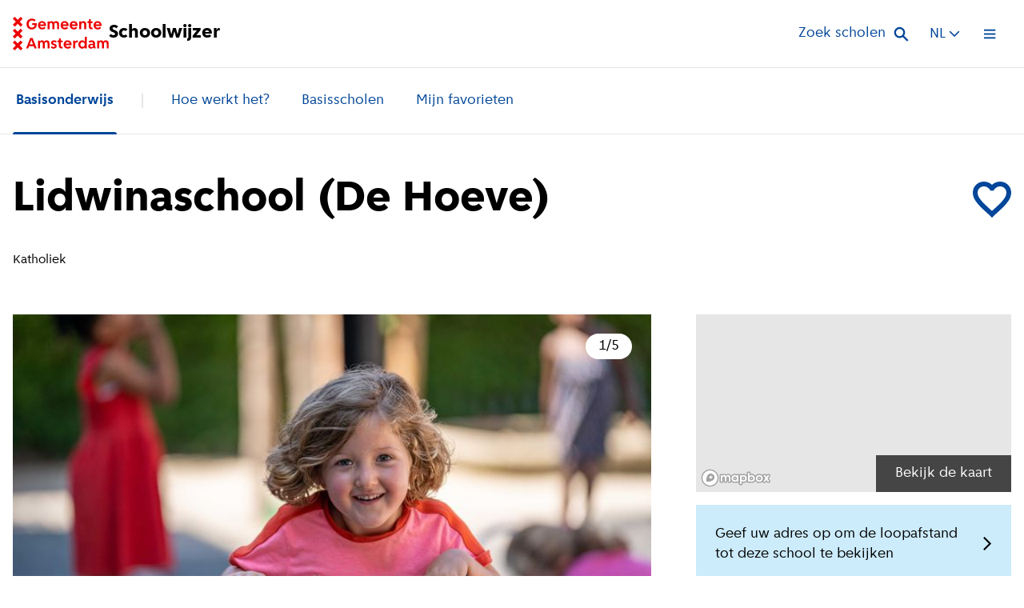

--- FILE ---
content_type: text/html
request_url: https://schoolwijzer.amsterdam.nl/nl/po/vestiging/lidwinaschool-dehoeve/
body_size: 97335
content:
<!DOCTYPE html><html lang="nl"><head><meta charSet="utf-8"/><meta name="viewport" content="width=device-width"/><link rel="icon" type="image/svg+xml" href="/favicon.svg"/><meta name="google-site-verification" content="u-izCMaMvkaobXBw3bwMDhVOohho6mZoNMJedcNf_SA"/><title>Lidwinaschool (De Hoeve), Schoolwijzer Amsterdam</title><meta name="robots" content="index,follow"/><meta name="googlebot" content="index,follow"/><meta name="description" content="De Lidwinaschool is een buurtschool voor nieuwsgierige kinderen in de Watergraafsmeer. Wij zijn altijd in beweging. 
Elke dag besteden we tijd aan de "/><link rel="alternate" hrefLang="nl" href="https://schoolwijzer.amsterdam.nl/nl/po/vestiging/lidwinaschool-dehoeve"/><link rel="alternate" hrefLang="en" href="https://schoolwijzer.amsterdam.nl/en/po/school/lidwinaschool-dehoeve"/><meta name="twitter:card" content="summary_large_image"/><meta property="og:title" content="Lidwinaschool (De Hoeve), Schoolwijzer Amsterdam"/><meta property="og:description" content="De Lidwinaschool is een buurtschool voor nieuwsgierige kinderen in de Watergraafsmeer. Wij zijn altijd in beweging. 
Elke dag besteden we tijd aan de "/><meta property="og:url" content="https://schoolwijzer.amsterdam.nl/nl/po/vestiging/lidwinaschool-dehoeve/"/><meta property="og:type" content="website"/><meta property="og:image" content="https://d1ni6j5838ag1x.cloudfront.net/scaled/width:1200_height:630/2022/vestiging/f3f68a7b-546d-417e-8615-cdb7c8723acb/img-20160829-wa0004.jpg"/><meta property="og:site_name" content="Schoolwijzer Amsterdam"/><script type="text/javascript">window._refinerQueue = window._refinerQueue || []; function _refiner(){_refinerQueue.push(arguments);} 
                        _refiner('setProject', 'ce4d5350-992f-11eb-a48c-bb2415241e7f'); (function(){var a=document.createElement("script");
                          a.type="text/javascript"; a.async=!0; a.src="https://js.refiner.io/v001/client.js"; var b=document.getElementsByTagName("script")[0]; b.parentNode.insertBefore(a,b)
                        })();
                        </script><meta name="next-head-count" content="18"/><link rel="preload" href="/fonts/AmsterdamSans/AmsterdamSans-Regular.woff2" as="font" type="font/woff2" crossorigin="anonymous"/><link rel="preload" href="/fonts/AmsterdamSans/AmsterdamSans-Bold.woff2" as="font" type="font/woff2" crossorigin="anonymous"/><link rel="preload" href="/fonts/AmsterdamSans/AmsterdamSans-ExtraBold.woff2" as="font" type="font/woff2" crossorigin="anonymous"/><link rel="apple-touch-icon" sizes="180x180" href="/favicon/apple-touch-icon.png"/><link rel="icon" type="image/png" sizes="32x32" href="/favicon/favicon-32x32.png"/><link rel="icon" type="image/png" sizes="16x16" href="/favicon/favicon-16x16.png"/><link rel="manifest" href="/favicon/site.webmanifest" crossorigin="use-credentials"/><link rel="mask-icon" href="/favicon/safari-pinned-tab.svg" color="#ec0000"/><meta name="msapplication-TileColor" content="#00387a"/><meta name="theme-color" content="#00387a"/><meta name="author" content="Gemeente Amsterdam"/><link rel="preload" href="/_next/static/css/200937d72dbfb209.css" as="style"/><link rel="stylesheet" href="/_next/static/css/200937d72dbfb209.css" data-n-g=""/><link rel="preload" href="/_next/static/css/a07b5d927c75deac.css" as="style"/><link rel="stylesheet" href="/_next/static/css/a07b5d927c75deac.css" data-n-p=""/><link rel="preload" href="/_next/static/css/fc70ba93115c8b7b.css" as="style"/><link rel="stylesheet" href="/_next/static/css/fc70ba93115c8b7b.css" data-n-p=""/><noscript data-n-css=""></noscript><script defer="" nomodule="" src="/_next/static/chunks/polyfills-c67a75d1b6f99dc8.js"></script><script src="/_next/static/chunks/webpack-b0f52bdb0507bea9.js" defer=""></script><script src="/_next/static/chunks/framework-2c79e2a64abdb08b.js" defer=""></script><script src="/_next/static/chunks/main-0b8ff39cd3e090f5.js" defer=""></script><script src="/_next/static/chunks/pages/_app-cad3577659ff71da.js" defer=""></script><script src="/_next/static/chunks/415-b12fca69e61cc243.js" defer=""></script><script src="/_next/static/chunks/77-777b6ca90606863d.js" defer=""></script><script src="/_next/static/chunks/pages/%5B%5B...slug%5D%5D-c3a3b43b62daf0e4.js" defer=""></script><script src="/_next/static/-eHuu6gVodyZOydF7Nd8Q/_buildManifest.js" defer=""></script><script src="/_next/static/-eHuu6gVodyZOydF7Nd8Q/_ssgManifest.js" defer=""></script></head><body><div id="__next"><div data-page-transition-show-content="true"><header class="styles_site-header__tTpJ6" role="banner" id="site-header"><a href="#content" class="styles_skip-link__H4X8E">Direct naar de inhoud</a><div class="styles_site-header__inner__OwdR6"><a class="styles_site-header__home-link__mVH2W" href="/nl/"><div class="styles_site-header__logo-container__eSaJN"><svg viewBox="0 0 115 40" xmlns="http://www.w3.org/2000/svg" class="styles_site-header__logo__RM637" aria-label="Gemeente Amsterdam logo" role="img"><path d="M16.435 8.581c0-3.752 2.63-6.4 6.344-6.4 1.886 0 3.466.61 4.59 1.829l-1.638 1.56c-.704-.78-1.714-1.238-2.915-1.238-2.248 0-3.81 1.752-3.81 4.248 0 2.496 1.524 4.324 3.715 4.324 2 0 3.391-1.143 3.391-2.8v-.323h-2.99V7.705h5.505V9.63c0 3.162-2.457 5.39-5.981 5.39s-6.21-2.666-6.21-6.438zm13.79 1.505c0-2.915 1.962-4.934 4.762-4.934s4.743 2 4.743 4.876c0 .229-.037.59-.076.839h-7.048C32.778 12.143 33.863 13 35.254 13c1.029 0 1.924-.381 2.514-1.067l1.428 1.391c-.857 1.106-2.343 1.696-4.057 1.696-2.895 0-4.915-2.038-4.915-4.934h.001zm2.381-.952h4.743c-.152-1.238-1.105-2.077-2.38-2.077-1.276 0-2.229.839-2.363 2.077zm11.296-3.752v1.275h.038c.476-.97 1.314-1.505 2.4-1.505 1.219 0 2.132.534 2.704 1.6.571-1.028 1.62-1.6 2.952-1.6 2.324 0 3.448 1.296 3.448 3.943v5.696h-2.362V9.495c0-1.543-.534-2.286-1.638-2.286-1.104 0-1.696.82-1.696 2.362v5.22h-2.362V9.495c0-1.562-.514-2.286-1.638-2.286-1.124 0-1.695.838-1.695 2.362v5.22H41.69V5.38h2.212zm13.41 4.704c0-2.915 1.963-4.934 4.762-4.934 2.8 0 4.744 2 4.744 4.876 0 .229-.038.59-.077.839h-7.048C59.865 12.143 60.95 13 62.341 13c1.03 0 1.924-.381 2.514-1.067l1.429 1.391c-.857 1.106-2.344 1.696-4.058 1.696-2.895 0-4.915-2.038-4.915-4.934h.001zm2.381-.952h4.743c-.152-1.238-1.105-2.077-2.38-2.077-1.276 0-2.229.839-2.363 2.077zm8.496.952c0-2.915 1.962-4.934 4.762-4.934s4.743 2 4.743 4.876c0 .229-.038.59-.077.839H70.57C70.74 12.143 71.827 13 73.218 13c1.028 0 1.923-.381 2.513-1.067l1.429 1.391c-.857 1.106-2.343 1.696-4.058 1.696-2.895 0-4.915-2.038-4.915-4.934h.002zm2.38-.952h4.744c-.153-1.238-1.105-2.077-2.381-2.077-1.276 0-2.228.839-2.362 2.077zm11.314-3.752v1.275h.038c.438-.933 1.39-1.505 2.495-1.505 2.362 0 3.582 1.353 3.582 3.943v5.696h-2.363V9.552c0-1.6-.571-2.343-1.772-2.343-1.2 0-1.847.838-1.847 2.4v5.18h-2.362V5.382h2.23zm9.143 6.038V7.342h-1.619V5.381h.858c.78 0 1.085-.305 1.085-1.086V2.83h2.019v2.553h2.285v1.962H93.37v4.077c0 .915.476 1.428 1.352 1.428.267 0 .59-.037.78-.095v1.981c-.285.077-.819.133-1.238.133-2.133 0-3.238-1.18-3.238-3.447l.001-.002zm5.791-1.334c0-2.915 1.963-4.934 4.762-4.934 2.8 0 4.744 2 4.744 4.876 0 .229-.038.59-.077.839h-7.048c.172 1.276 1.257 2.133 2.648 2.133 1.029 0 1.924-.381 2.514-1.067l1.429 1.391c-.857 1.106-2.344 1.696-4.058 1.696-2.895 0-4.915-2.038-4.915-4.934h.001zm2.381-.952h4.744c-.153-1.238-1.106-2.077-2.382-2.077-1.275 0-2.228.839-2.362 2.077zM23.73 25.267l4.952 12.381h-2.647l-1.03-2.724H19.5l-1.028 2.724h-2.553l4.953-12.38h2.858zm-3.486 7.6h4l-1.982-5.219h-.037l-1.981 5.22zm12.21-4.627v1.275h.038c.476-.97 1.315-1.505 2.4-1.505 1.22 0 2.133.534 2.704 1.6.572-1.028 1.62-1.6 2.953-1.6 2.323 0 3.447 1.296 3.447 3.944v5.696h-2.362v-5.296c0-1.543-.534-2.286-1.638-2.286-1.104 0-1.695.82-1.695 2.362v5.22h-2.363v-5.296c0-1.562-.514-2.286-1.638-2.286-1.124 0-1.695.838-1.695 2.362v5.22h-2.362v-9.41h2.211zm15.886 5.466c-1.275-.381-2.513-1.067-2.513-2.78 0-1.715 1.447-2.916 3.6-2.916 1.448 0 2.572.514 3.2 1.466l-1.351 1.353c-.477-.59-1.124-.915-1.829-.915-.8 0-1.296.362-1.296.933 0 .762.8.895 1.963 1.257 1.276.381 2.514 1.067 2.514 2.781 0 1.715-1.524 2.99-3.772 2.99-1.466 0-2.648-.514-3.334-1.486l1.353-1.352c.513.609 1.2.934 1.962.934.915 0 1.466-.381 1.466-1.01 0-.762-.8-.895-1.962-1.258v.003zm6.782.571v-4.076h-1.62v-1.963h.858c.78 0 1.085-.304 1.085-1.085v-1.466h2.019v2.552h2.286v1.963h-2.286v4.076c0 .915.476 1.43 1.352 1.43.267 0 .59-.038.78-.096v1.981c-.285.077-.819.133-1.237.133-2.133 0-3.238-1.18-3.238-3.447v-.002zm5.789-1.333c0-2.915 1.963-4.934 4.763-4.934s4.743 2 4.743 4.876c0 .228-.038.59-.077.839h-7.048c.172 1.276 1.257 2.133 2.648 2.133 1.03 0 1.924-.381 2.514-1.067l1.429 1.391c-.857 1.105-2.343 1.696-4.058 1.696-2.895 0-4.915-2.038-4.915-4.934h.001zm2.381-.952h4.744c-.153-1.239-1.106-2.077-2.381-2.077-1.276 0-2.229.838-2.363 2.077zm11.315-3.752v1.56h.038c.457-1.066 1.296-1.638 2.4-1.638.285 0 .685.038.838.095v2.248c-.267-.076-.78-.132-1.162-.132-1.2 0-1.98.914-1.98 2.323v4.953h-2.363v-9.41h2.23zm3.944 4.743c0-2.915 1.924-4.972 4.648-4.972 1.257 0 2.286.553 2.934 1.562h.037V23.84h2.362v13.81h-2.228v-1.467h-.037c-.61 1.067-1.752 1.696-3.067 1.696-2.724 0-4.648-2.038-4.648-4.895l-.001-.001zm7.62-.038c0-1.695-1.048-2.82-2.591-2.82-1.543 0-2.61 1.143-2.61 2.82 0 1.677 1.049 2.82 2.61 2.82s2.59-1.124 2.59-2.82zm4.169 2.018c0-1.81 1.506-2.895 4.02-2.915l1.828-.019v-.304c0-1.106-.704-1.677-1.981-1.677-.838 0-1.581.323-2.095.915l-1.429-1.391c.82-1.01 2.133-1.562 3.752-1.562 2.514 0 4.114 1.371 4.114 3.562v3.733c0 .343.153.495.534.495h.172v1.847H98.15c-.895 0-1.506-.418-1.696-1.105h-.038c-.59.857-1.561 1.333-2.743 1.333-1.981 0-3.333-1.18-3.333-2.914v.002zm5.848-.82v-.534l-1.561.02c-1.238.018-1.905.457-1.905 1.275 0 .724.571 1.238 1.37 1.238 1.239 0 2.096-.82 2.096-2v.001zm7.124-5.903v1.275h.038c.476-.97 1.315-1.505 2.4-1.505 1.219 0 2.133.534 2.704 1.6.572-1.028 1.619-1.6 2.953-1.6 2.323 0 3.447 1.296 3.447 3.944v5.696h-2.362v-5.296c0-1.543-.534-2.286-1.638-2.286-1.104 0-1.695.82-1.695 2.362v5.22h-2.363v-5.296c0-1.562-.513-2.286-1.638-2.286-1.124 0-1.695.838-1.695 2.362v5.22h-2.362v-9.41h2.211zM0 37.648l3.527-3.527L0 30.593l2.352-2.351 3.527 3.527 3.528-3.527 2.351 2.351-3.527 3.528 3.527 3.527L9.407 40l-3.528-3.527L2.352 40 0 37.648zM0 23.54l3.527-3.528L0 16.485l2.352-2.352 3.527 3.528 3.528-3.528 2.351 2.352-3.527 3.527 3.527 3.528-2.351 2.351-3.528-3.527-3.527 3.527L0 23.54zM0 9.407l3.527-3.528L0 2.352 2.352 0l3.527 3.527L9.407 0l2.351 2.352-3.527 3.527 3.527 3.528-2.351 2.351-3.528-3.527-3.526 3.527L0 9.407z" fill="currentcolor"></path></svg></div><span aria-hidden="true">Schoolwijzer</span><span class="sr-only">Ga naar homepage van Schoolwijzer</span></a><div><button type="button" class="styles_search-widget__button__GG9nT"><span class="styles_search-widget__button-label__n_G8_">Zoek scholen</span><svg aria-hidden="true" viewBox="0 0 20 20" fill="none" xmlns="http://www.w3.org/2000/svg" class="styles_search-widget__button-icon__XlmLx"><path fill-rule="evenodd" clip-rule="evenodd" d="M19.52 18.016l-5.779-5.778a7.185 7.185 0 10-1.694 1.695l5.778 5.778 1.695-1.695zM7.89 12.873a4.79 4.79 0 110-9.58 4.79 4.79 0 010 9.58z" fill="currentcolor"></path></svg></button><div data-search-overlay-is-active="false" class="styles_search-overlay__kacrt" data-has-results="false"><div class="styles_search-overlay__page-mask__BbU6R"></div><div class="styles_search-overlay__close-button-container__2J6on"><button class="styles_search-overlay__close-button__C38cS" type="button" aria-label="Sluit venster"><svg aria-hidden="true" xmlns="http://www.w3.org/2000/svg" fill="none" viewBox="0 0 27 26" class="styles_search-overlay__close-icon__RODUv"><path fill="currentcolor" fill-rule="evenodd" d="M26.141 3.18L23.398.547l-10.3 9.879-10.3-9.88L.053 3.18l10.291 9.888-10.29 9.889 2.742 2.633 10.3-9.879 10.301 9.88 2.743-2.634-10.29-9.889L26.14 3.18z" clip-rule="evenodd"></path></svg></button></div><div class="styles_search-overlay__inner__sl2jZ"><div class="styles_search-overlay__header__Mcmme"><div class="styles_search-overlay__header-inner__PdXyj"><h2 class="styles_search-overlay__title__H_B3w">Zoek naar<!-- --> <button type="button" class="styles_search-overlay__options-toggle__2rRY8" aria-expanded="false">Basisscholen<svg aria-hidden="true" viewBox="0 0 23 15" fill="none" xmlns="http://www.w3.org/2000/svg" class="styles_search-overlay__options-toggle-icon__q7_I2"><path fill-rule="evenodd" clip-rule="evenodd" d="M11.586 8.51L19.753.345 22.67 3.26 11.586 14.344.503 3.26 3.419.344l8.167 8.167z" fill="currentcolor"></path></svg></button></h2><form class="styles_search-overlay__form__hhYic"><fieldset class="styles_search-overlay__fieldset__E12J_"><legend class="styles_search-overlay__legend__5xeQ4">Zoeken</legend><label for="search-field" class="styles_search-overlay__search-label__FwEBE">Zoek een basisschool</label><div class="styles_search-overlay__search-field__zzONA"><input class="styles_input-field__hTv7Z" placeholder="Zoek een basisschool" autoComplete="off" type="search" id="search-field" data-size="large" data-is-active="false" value=""/><svg aria-hidden="true" viewBox="0 0 20 20" fill="none" xmlns="http://www.w3.org/2000/svg" class="styles_search-overlay__search-icon__Z7C1h"><path fill-rule="evenodd" clip-rule="evenodd" d="M19.52 18.016l-5.779-5.778a7.185 7.185 0 10-1.694 1.695l5.778 5.778 1.695-1.695zM7.89 12.873a4.79 4.79 0 110-9.58 4.79 4.79 0 010 9.58z" fill="currentcolor"></path></svg></div></fieldset></form></div></div></div></div></div><div class="styles_language-switch__BjqiF" data-location="header"><button class="styles_language-switch__button__7tHXZ" type="button" aria-expanded="false"><abbr class="styles_language-switch__button-label__YzJKV" lang="nl" title="Nederlands">NL</abbr><svg aria-hidden="true" viewBox="0 0 14 9" fill="none" xmlns="http://www.w3.org/2000/svg" class="styles_language-switch__icon___zP4Z"><path fill-rule="evenodd" clip-rule="evenodd" d="M.55 1.793L1.723.625l5.275 5.27 5.275-5.27 1.172 1.168-6.447 6.448L.55 1.793z" fill="currentcolor"></path></svg></button><ul class="styles_language-switch__list__4kv76"><li class="styles_language-switch__item__H_lmK"><a class="styles_language-switch__link__9TmX1" hrefLang="nl" rel="" href="/nl/po/vestiging/lidwinaschool-dehoeve/">Nederlands</a></li><li class="styles_language-switch__item__H_lmK"><a class="styles_language-switch__link__9TmX1" hrefLang="en" rel="alternate" href="/en/po/school/lidwinaschool-dehoeve/">English</a></li></ul></div><button type="button" aria-expanded="false" class="styles_menu-overlay-toggle__ZYHzS" aria-haspopup="true" tabindex="0"><span class="sr-only">Open menu</span><svg aria-hidden="true" focusable="false" viewBox="0 0 15 13" fill="none" data-is-cross="false" class="styles_hamburger__CaAQ1"><rect class="styles_hamburger__top__1MJpi" fill="currentcolor" x="-0.480469" y="0.75" width="14.8125" height="1.85156"></rect><rect class="styles_hamburger__center__fOlnN" fill="currentcolor" x="-0.480469" y="5.60156" width="14.8125" height="1.85156"></rect><rect class="styles_hamburger__bottom__OE2f8" fill="currentcolor" x="-0.480469" y="10.4453" width="14.8125" height="1.85156"></rect></svg></button></div><div><div class="styles_menu-overlay__kAq9O" data-menu-state="idle"><div class="styles_menu-overlay__inner__ILr0S"><div class="styles_menu-overlay__toggle-container__Qf2b5"><div class="styles_language-switch__BjqiF" data-location="overlay"><button class="styles_language-switch__button__7tHXZ" type="button" aria-expanded="false"><abbr class="styles_language-switch__button-label__YzJKV" lang="nl" title="Nederlands">NL</abbr><svg aria-hidden="true" viewBox="0 0 14 9" fill="none" xmlns="http://www.w3.org/2000/svg" class="styles_language-switch__icon___zP4Z"><path fill-rule="evenodd" clip-rule="evenodd" d="M.55 1.793L1.723.625l5.275 5.27 5.275-5.27 1.172 1.168-6.447 6.448L.55 1.793z" fill="currentcolor"></path></svg></button><ul class="styles_language-switch__list__4kv76"><li class="styles_language-switch__item__H_lmK"><a class="styles_language-switch__link__9TmX1" hrefLang="nl" rel="" href="/nl/po/vestiging/lidwinaschool-dehoeve/">Nederlands</a></li><li class="styles_language-switch__item__H_lmK"><a class="styles_language-switch__link__9TmX1" hrefLang="en" rel="alternate" href="/en/po/school/lidwinaschool-dehoeve/">English</a></li></ul></div><button type="button" aria-expanded="false" class="styles_menu-overlay-toggle__ZYHzS" aria-haspopup="true" tabindex="-1"><span class="sr-only">Sluit menu</span><svg aria-hidden="true" focusable="false" viewBox="0 0 15 13" fill="none" data-is-cross="false" class="styles_hamburger__CaAQ1"><rect class="styles_hamburger__top__1MJpi" fill="currentcolor" x="-0.480469" y="0.75" width="14.8125" height="1.85156"></rect><rect class="styles_hamburger__center__fOlnN" fill="currentcolor" x="-0.480469" y="5.60156" width="14.8125" height="1.85156"></rect><rect class="styles_hamburger__bottom__OE2f8" fill="currentcolor" x="-0.480469" y="10.4453" width="14.8125" height="1.85156"></rect></svg></button></div><div class="styles_menu-overlay__content__2I2CX"><div data-type="submenu" class="styles_menu-overlay__part__lBGKU"><nav class="styles_site-menu__FK7bl" role="navigation" data-id="primary"><ul class="styles_site-menu__list__GqkdN"><li><a class="styles_site-menu__link__DJCiZ" aria-current="false" tabindex="-1" href="/nl/po/">Basisonderwijs</a></li><li><a class="styles_site-menu__link__DJCiZ" aria-current="false" tabindex="-1" href="/nl/po/procedure/">Hoe werkt het?</a></li><li><a class="styles_site-menu__link__DJCiZ" aria-current="false" tabindex="-1" href="/nl/po/lijst/">Basisscholen</a></li><li><a class="styles_site-menu__link__DJCiZ" aria-current="false" tabindex="-1" href="/nl/po/favorieten/">Mijn favorieten</a></li></ul></nav></div><div class="styles_menu-overlay__part__lBGKU"><h2 class="styles_menu-overlay__heading__x8zGD">Bekijk meer</h2><nav class="styles_site-menu__FK7bl" role="navigation" data-id="secondary"><ul class="styles_site-menu__list__GqkdN"><li><a class="styles_site-menu__link__DJCiZ" aria-current="false" tabindex="-1" href="/nl/po/">Basisonderwijs</a></li><li><a class="styles_site-menu__link__DJCiZ" aria-current="false" tabindex="-1" href="/nl/vo/">Voortgezet onderwijs</a></li><li><a class="styles_site-menu__link__DJCiZ" aria-current="false" tabindex="-1" href="/nl/opvang/">Opvang</a></li><li><a class="styles_site-menu__link__DJCiZ" aria-current="false" tabindex="-1" href="/nl/so/">Speciaal onderwijs</a></li><li><a class="styles_site-menu__link__DJCiZ" aria-current="false" tabindex="-1" href="/nl/spelinloop/">Spelinloop</a></li></ul></nav></div></div></div></div></div></header><nav class="styles_submenu__PrgM2" role="navigation" data-has-active-dropdown="false"><div class="styles_submenu__inner__bXZ_y"><ul class="styles_submenu__list__7CDpT"><li class="styles_submenu__item__VNybO"><a class="styles_submenu__link__2Va39" aria-current="true" href="/nl/po/">Basisonderwijs</a></li><li class="styles_submenu__item__VNybO"><a class="styles_submenu__link__2Va39" aria-current="false" href="/nl/po/procedure/">Hoe werkt het?</a></li><li class="styles_submenu__item__VNybO"><a class="styles_submenu__link__2Va39" aria-current="false" href="/nl/po/lijst/">Basisscholen</a></li><li class="styles_submenu__item__VNybO"><a class="styles_submenu__link__2Va39" aria-current="false" href="/nl/po/favorieten/">Mijn favorieten</a></li></ul></div></nav><main id="content" role="main"><header class="styles_vestiging-header__QfeB3" data-site-header-in-view="true"><div><div class="styles_vestiging-header__title-container__wYEBA"><div class="styles_vestiging-header__link__zFX0X"><div class="styles_back-link__noOBS" data-hide-on-desktop="true"><a class="styles_back-link__link__Juik4" href="/nl/po/lijst/"><svg aria-hidden="true" viewBox="0 0 9 14" fill="none" xmlns="http://www.w3.org/2000/svg"><path fill-rule="evenodd" clip-rule="evenodd" d="M7.034.55l1.168 1.173-5.27 5.275 5.27 5.275-1.168 1.172L.586 6.998 7.034.55z" fill="currentcolor"></path></svg>Basisonderwijs</a></div></div><div class="styles_vestiging-header__favorite-button__aVbKU"><button type="button" class="styles_favorite-button__xRGNK undefined" data-favorite-button-active="false" data-is-animating="false" title="Voeg Lidwinaschool (De Hoeve) toe aan favorieten"><span class="styles_favorite-button__label__kO8NS">Voeg Lidwinaschool (De Hoeve) toe aan favorieten</span><svg aria-hidden="true" viewBox="0 0 47 47" fill="none" xmlns="http://www.w3.org/2000/svg"><path d="M19.233 39.99l4.288 4.266 4.255-4.276c7.508-6.8 10.258-9.424 13.042-12.676C44.87 22.569 47 18.29 47 13.586 47 5.935 41.065 0 33.414 0c-3.695 0-7.276 1.484-9.912 3.944C20.861 1.484 17.28 0 13.586 0 5.935 0 0 5.935 0 13.586c0 4.704 2.13 8.983 6.18 13.717 2.786 3.255 5.542 5.885 13.053 12.686zm21.892-26.404c0 6.367-6.919 12.646-17.406 22.141l-.219.22-.221-.22C12.792 26.232 5.875 19.953 5.875 13.586c0-4.406 3.305-7.711 7.71-7.711 3.393 0 6.697 2.181 7.866 5.2h4.119c1.145-3.019 4.45-5.2 7.844-5.2 4.406 0 7.711 3.305 7.711 7.711z" fill="currentcolor"></path><path d="M24.003 44.02l-4.228-4.207c-7.405-6.707-10.123-9.3-12.87-12.509C2.912 22.636.813 18.417.813 13.78.812 6.235 6.663.383 14.207.383c3.643 0 7.174 1.464 9.778 3.888 2.598-2.425 6.13-3.888 9.773-3.888 7.544 0 13.396 5.852 13.396 13.396 0 4.638-2.1 8.857-6.096 13.526-2.745 3.207-5.456 5.794-12.86 12.498l-4.195 4.217z" fill="currentcolor"></path></svg></button></div><div class="styles_vestiging-header__title__fLraX"><h1 class="styles_page-title__sly_h">Lidwinaschool (De Hoeve)</h1></div></div><p class="styles_vestiging-header__labels__qc2zs"><span class="styles_label__xw3sb" data-theme="bare" data-font-size="medium">Katholiek</span></p></div></header><div><div class="styles_vestiging__inner__YPsGb" data-has-media-slider="true"><section aria-label="Media slider" class="styles_media-slider__VKYRr"><div class="styles_media-slider__inner__XJai_"><figure role="group" class="styles_media-slider__slide__20tww" aria-label="slide 1 van 5" aria-hidden="true" id="0"><img src="https://d1ni6j5838ag1x.cloudfront.net/scaled/width:714_height:402/2022/vestiging/4ff0f124-be20-4f66-b685-c1577096bd52/lidwina-01-3.jpg" srcSet="https://d1ni6j5838ag1x.cloudfront.net/scaled/width:722_height:406/2022/vestiging/4ff0f124-be20-4f66-b685-c1577096bd52/lidwina-01-3.jpg 1440w, https://d1ni6j5838ag1x.cloudfront.net/scaled/width:771_height:434/2022/vestiging/4ff0f124-be20-4f66-b685-c1577096bd52/lidwina-01-3.jpg 1000w, https://d1ni6j5838ag1x.cloudfront.net/scaled/width:970_height:546/2022/vestiging/4ff0f124-be20-4f66-b685-c1577096bd52/lidwina-01-3.jpg 819w, https://d1ni6j5838ag1x.cloudfront.net/scaled/width:602_height:339/2022/vestiging/4ff0f124-be20-4f66-b685-c1577096bd52/lidwina-01-3.jpg 570w, https://d1ni6j5838ag1x.cloudfront.net/scaled/width:352_height:198/2022/vestiging/4ff0f124-be20-4f66-b685-c1577096bd52/lidwina-01-3.jpg 320w" width="714" height="402" loading="lazy" role="presentation"/></figure><figure role="group" class="styles_media-slider__slide__20tww" aria-label="slide 2 van 5" aria-hidden="true" id="1"><img src="https://d1ni6j5838ag1x.cloudfront.net/scaled/width:714_height:402/2022/vestiging/7c98a73d-3db8-4cc6-ad67-da905d7e84c9/lidwina02-1.jpg" srcSet="https://d1ni6j5838ag1x.cloudfront.net/scaled/width:722_height:406/2022/vestiging/7c98a73d-3db8-4cc6-ad67-da905d7e84c9/lidwina02-1.jpg 1440w, https://d1ni6j5838ag1x.cloudfront.net/scaled/width:771_height:434/2022/vestiging/7c98a73d-3db8-4cc6-ad67-da905d7e84c9/lidwina02-1.jpg 1000w, https://d1ni6j5838ag1x.cloudfront.net/scaled/width:970_height:546/2022/vestiging/7c98a73d-3db8-4cc6-ad67-da905d7e84c9/lidwina02-1.jpg 819w, https://d1ni6j5838ag1x.cloudfront.net/scaled/width:602_height:339/2022/vestiging/7c98a73d-3db8-4cc6-ad67-da905d7e84c9/lidwina02-1.jpg 570w, https://d1ni6j5838ag1x.cloudfront.net/scaled/width:352_height:198/2022/vestiging/7c98a73d-3db8-4cc6-ad67-da905d7e84c9/lidwina02-1.jpg 320w" width="714" height="402" loading="lazy" role="presentation"/></figure><figure role="group" class="styles_media-slider__slide__20tww" aria-label="slide 3 van 5" aria-hidden="true" id="2"><img src="https://d1ni6j5838ag1x.cloudfront.net/scaled/width:714_height:402/2022/vestiging/a43362a3-f94a-4b71-a02f-c8dea930252e/lidwina03-1.jpg" srcSet="https://d1ni6j5838ag1x.cloudfront.net/scaled/width:722_height:406/2022/vestiging/a43362a3-f94a-4b71-a02f-c8dea930252e/lidwina03-1.jpg 1440w, https://d1ni6j5838ag1x.cloudfront.net/scaled/width:771_height:434/2022/vestiging/a43362a3-f94a-4b71-a02f-c8dea930252e/lidwina03-1.jpg 1000w, https://d1ni6j5838ag1x.cloudfront.net/scaled/width:970_height:546/2022/vestiging/a43362a3-f94a-4b71-a02f-c8dea930252e/lidwina03-1.jpg 819w, https://d1ni6j5838ag1x.cloudfront.net/scaled/width:602_height:339/2022/vestiging/a43362a3-f94a-4b71-a02f-c8dea930252e/lidwina03-1.jpg 570w, https://d1ni6j5838ag1x.cloudfront.net/scaled/width:352_height:198/2022/vestiging/a43362a3-f94a-4b71-a02f-c8dea930252e/lidwina03-1.jpg 320w" width="714" height="402" loading="lazy" role="presentation"/></figure><figure role="group" class="styles_media-slider__slide__20tww" aria-label="slide 4 van 5" aria-hidden="true" id="3"><img src="https://d1ni6j5838ag1x.cloudfront.net/scaled/width:714_height:402/2022/vestiging/2320b64b-8920-4ea7-ac68-a8cb0622fb70/lidwina04-1.jpg" srcSet="https://d1ni6j5838ag1x.cloudfront.net/scaled/width:722_height:406/2022/vestiging/2320b64b-8920-4ea7-ac68-a8cb0622fb70/lidwina04-1.jpg 1440w, https://d1ni6j5838ag1x.cloudfront.net/scaled/width:771_height:434/2022/vestiging/2320b64b-8920-4ea7-ac68-a8cb0622fb70/lidwina04-1.jpg 1000w, https://d1ni6j5838ag1x.cloudfront.net/scaled/width:970_height:546/2022/vestiging/2320b64b-8920-4ea7-ac68-a8cb0622fb70/lidwina04-1.jpg 819w, https://d1ni6j5838ag1x.cloudfront.net/scaled/width:602_height:339/2022/vestiging/2320b64b-8920-4ea7-ac68-a8cb0622fb70/lidwina04-1.jpg 570w, https://d1ni6j5838ag1x.cloudfront.net/scaled/width:352_height:198/2022/vestiging/2320b64b-8920-4ea7-ac68-a8cb0622fb70/lidwina04-1.jpg 320w" width="714" height="402" loading="lazy" role="presentation"/></figure><figure role="group" class="styles_media-slider__slide__20tww" aria-label="slide 5 van 5" aria-hidden="true" id="4"><img src="https://d1ni6j5838ag1x.cloudfront.net/scaled/width:714_height:402/2022/vestiging/7efbd1fa-5cda-4bf9-a48b-576befafc883/lidwina05.jpg" srcSet="https://d1ni6j5838ag1x.cloudfront.net/scaled/width:722_height:406/2022/vestiging/7efbd1fa-5cda-4bf9-a48b-576befafc883/lidwina05.jpg 1440w, https://d1ni6j5838ag1x.cloudfront.net/scaled/width:771_height:434/2022/vestiging/7efbd1fa-5cda-4bf9-a48b-576befafc883/lidwina05.jpg 1000w, https://d1ni6j5838ag1x.cloudfront.net/scaled/width:970_height:546/2022/vestiging/7efbd1fa-5cda-4bf9-a48b-576befafc883/lidwina05.jpg 819w, https://d1ni6j5838ag1x.cloudfront.net/scaled/width:602_height:339/2022/vestiging/7efbd1fa-5cda-4bf9-a48b-576befafc883/lidwina05.jpg 570w, https://d1ni6j5838ag1x.cloudfront.net/scaled/width:352_height:198/2022/vestiging/7efbd1fa-5cda-4bf9-a48b-576befafc883/lidwina05.jpg 320w" width="714" height="402" loading="lazy" role="presentation"/></figure></div></section><div class="styles_vestiging__sidebar__XWA7W"><div class="styles_vestiging-locatie__LvRdk"><figure class="styles_vestiging-locatie__map__od9_Z"><div class="styles_vestiging-locatie__map-inner__R2zT8"><div class="styles_mapbox-map__container__UZZRU"><div id="map-noninteractive" style="position:relative;width:100%;height:100%"></div></div></div><div class="styles_vestiging-locatie__button-container__xHl1v"><button type="button" class="styles_button__NixVA styles_button--quaternary__b5660 undefined styles_button--medium__2HrfC" data-testid="button"><span>Bekijk de kaart</span></button></div></figure><div class="styles_vestiging-locatie__text__mhDG9"><div class="styles_user-data-button__7kqp9"><button class="styles_user-data-button__button__SlrG6" type="button"><span class="styles_user-data-button__button-label__mAZ_G">Geef uw adres op om de loopafstand tot deze school te bekijken</span><svg aria-hidden="true" viewBox="0 0 9 14" fill="none" xmlns="http://www.w3.org/2000/svg" class="styles_user-data-button__icon__au9UG"><path fill-rule="evenodd" clip-rule="evenodd" d="M7.034.55l1.168 1.173-5.27 5.275 5.27 5.275-1.168 1.172L.586 6.998 7.034.55z" fill="currentcolor"></path></svg></button></div><h2 class="styles_vestiging-locatie__title__0jyyq">Locatiegegevens</h2><address class="styles_vestiging-locatie__address__IvfDO"><span class="styles_vestiging-locatie__address-line__oB_ue">Stadsdeel<!-- --> <!-- -->Oost</span><span class="styles_vestiging-locatie__address-line__oB_ue">Simon Stevinstraat 48</span><span class="styles_vestiging-locatie__address-line__oB_ue">1097CA<!-- --> <!-- -->Amsterdam</span></address></div></div><div class="styles_vestiging-contact__hGiuw"><div class="styles_vestiging-contact__item__D96GQ"><h2 class="styles_vestiging-contact__heading__9yHGs">Contactgegevens</h2><address class="styles_vestiging-contact__address__R4596"><span class="styles_vestiging-contact__address-line__MnnEF"><a href="tel:0206945543">020-6945543</a></span><span class="styles_vestiging-contact__address-line__MnnEF"><a href="mailto:stlidwina.info@askoscholen.nl">stlidwina.info@askoscholen.nl</a></span><span class="styles_vestiging-contact__address-line__MnnEF"><a href="http://www.lidwinaschool.nl" rel="external">lidwinaschool.nl<span class="sr-only"> <!-- -->(<!-- -->Externe link<!-- -->)</span></a></span></address></div><div class="styles_vestiging-contact__item__D96GQ"><h3 class="styles_vestiging-contact__heading__9yHGs">Contactpersonen</h3><p>Sebastiaan van Huet (Directeur)</p></div><div class="styles_vestiging-contact__item__D96GQ"><h3 class="styles_vestiging-contact__heading__9yHGs">Bestuur</h3><p><button class="styles_explainer-indicator__7k631 styles_explainer-indicator--has-dotted-underline__j_Bn9" type="button"><span><span class="styles_explainer-indicator__label__RACgA">Amsterdamse Stichting voor Katholiek, P.-c. en Interconfessioneel onderwijs (ASKO)</span><span class="sr-only">(<!-- -->Meer informatie<!-- -->)</span><span class="styles_explainer-indicator__circle__KXhOh" aria-hidden="true">i</span></span></button></p></div></div><div class="styles_vestiging-procedure-link__UJTDM"><div class="styles_link-banner__exmjq" data-size="medium" data-icon-alignment="right" data-font-style="regular" data-testid="link-banner"><div class="styles_link-banner__content__6_bYV"><h2 class="styles_link-banner__title__XqB8C">Uitleg over de procedure</h2><a class="styles_link-banner__link___n3y2" href="/nl/po/procedure/">Bekijk de uitleg<span class="sr-only"> over basisonderwijs</span></a></div><div class="styles_link-banner__figure__vB3ro"><figure class="styles_circle-icon__ryD_V" data-size="medium" data-color="onderwijssoort-color" data-icon-name="child-with-backpack-po"><img src="/images/child-with-backpack-po.svg" alt=""/></figure></div></div></div></div><div class="styles_vestiging__content__769hH"><div><section class="styles_vestiging-content-section__F1MeK" data-has-border="true" data-has-no-padding-top-on-desktop="false" data-has-flex-children="false"><h2>Profiel school</h2><div lang="nl"><div class="styles_rich-content__6vNq3" data-has-checklist="false" data-is-in-overlay="false"><p>De Lidwinaschool is een buurtschool voor nieuwsgierige kinderen in de Watergraafsmeer. Wij zijn altijd in beweging. <br/>
Elke dag besteden we tijd aan de basisvaardigheden als taal, lezen, spellen, schrijven en rekenen. Dat pakken we gedegen aan. Maar er is meer, veel meer. We bieden kinderen ook de om boeiende dingen te ontdekken en te ervaren. Dat kan voor elk kind iets anders zijn. Juist die verschillen maken de wereld zo interessant. <br/>
De vakken als aardrijkskunde, biologie, geschiedenis, kunstzinnige vorming, etc. bieden we in thema’s aan. Neem het thema &#x27;Ik en mijn familie&#x27;. Hoe was jij toen je klein was? En hoe was het in de tijd dat je ouders en grootouders kind waren? Duik in je familiegeschiedenis!<br/>
Zo nemen we de kinderen mee op ontdekkingstocht. Leren krijgt op deze manier betekenis en dat houdt ze nieuwsgierig en gemotiveerd.<br/>
De school heeft 2 locaties (Hof en Hoeve). Ieder kind wisselt in ieder geval een keertje van locatie tijdens de schoolloopbaan. De afstand tussen beide gebouwen is ongeveer 4 minuten fietsen. Onze schooltijden zijn erop afgestemd. In de dagelijkse praktijk blijkt dit voor kinderen en ouders geen obstakel. Je hebt de voordelen van een grote school, maar beide locaties voelen klein, veilig en vertrouwd!<br/>
De Lidwinaschool is inspirerend en wereldwijs.</p></div></div></section></div><div><section class="styles_vestiging-content-section__F1MeK" data-has-border="true" data-has-no-padding-top-on-desktop="false" data-has-flex-children="false"><h2>Eigenschappen</h2><dl class="styles_vestiging-eigenschappen__list__L_KWw"><div><dt class="styles_vestiging-eigenschap__term__yJEJR">Type onderwijs</dt><dd class="styles_vestiging-eigenschap__details__Lh2wh"><button class="styles_explainer-indicator__7k631 styles_explainer-indicator--has-dotted-underline__j_Bn9" type="button"><span><span class="styles_explainer-indicator__label__RACgA">Basisonderwijs</span><span class="sr-only">(<!-- -->Meer informatie<!-- -->)</span><span class="styles_explainer-indicator__circle__KXhOh" aria-hidden="true">i</span></span></button></dd></div><div><dt class="styles_vestiging-eigenschap__term__yJEJR">Grondslag</dt><dd class="styles_vestiging-eigenschap__details__Lh2wh"><button class="styles_explainer-indicator__7k631 styles_explainer-indicator--has-dotted-underline__j_Bn9" type="button"><span><span class="styles_explainer-indicator__label__RACgA">Katholiek</span><span class="sr-only">(<!-- -->Meer informatie<!-- -->)</span><span class="styles_explainer-indicator__circle__KXhOh" aria-hidden="true">i</span></span></button></dd></div></dl></section></div><div class="styles_vestiging-woonafstand__nlAVQ"><section class="styles_vestiging-content-section__F1MeK" data-has-border="true" data-has-flex-children="false"><h2>Gemiddelde woonafstand</h2><div class="styles_vestiging-woonafstand__distance__HHSgU"><span class="styles_distance__4lccG" data-size="large"><p class="styles_distance__label__DLlAU"><svg viewBox="0 0 21 29" fill="none" xmlns="http://www.w3.org/2000/svg" role="img" aria-label="Afstand"><path fill-rule="evenodd" clip-rule="evenodd" d="M10.525 28.173l-1.05-.928C9.089 26.93.176 18.971.176 11.17.176 5.454 4.81.82 10.526.82c5.715 0 10.349 4.634 10.349 10.35 0 7.801-8.914 15.76-9.299 16.075l-1.05.928zm0-24.167a7.17 7.17 0 00-7.162 7.162c0 4.605 4.483 10.025 7.154 12.687 2.215-2.18 7.17-7.723 7.17-12.687a7.171 7.171 0 00-7.161-7.162zm0 10.661a3.502 3.502 0 100-7.005 3.502 3.502 0 000 7.005z" fill="currentcolor"></path></svg>850m</p></span></div><h3 class="styles_vestiging-woonafstand__subtitle__Znuw4">Dit is dichtbij</h3><div class="styles_vestiging-woonafstand__content__Masfn"><p>De kinderen op deze school komen vooral uit de directe omgeving van de school. De school is vooral een buurtschool.</p></div></section></div><div><section class="styles_vestiging-content-section__F1MeK" data-has-border="true" data-has-flex-children="false"><h2>Inspectieoordeel</h2><div class="styles_color-badge__TOsF3" data-color="groen" data-has-label="true" data-size="medium"><span class="styles_color-badge__label__8N0To">voldoende of basistoezicht</span></div><p class="styles_vestiging-inspectie-oordeel__text__0Ahfq">Voldoende of basistoezicht betekent: De school voldoet aan de basiskwaliteit en daarmee aan de wettelijke eisen die op het moment van beoordelen geldend waren. Basistoezicht: De laatst beoordeelde financiële gegevens van het bestuur vormen voor de inspectie geen aanleiding het toezicht aan te passen. Het financieel basistoezicht van de inspectie heeft uitsluitend betrekking op de financiële continuïteit van het onderwijs, niet op de financiële rechtmatigheid en doelmatigheid van het onderwijs.</p><button class="styles_explainer-indicator__7k631 styles_explainer-indicator--has-dotted-underline__j_Bn9" type="button"><span><span class="styles_explainer-indicator__label__RACgA">Toon voorgaande jaren</span><span class="sr-only">(<!-- -->Meer informatie<!-- -->)</span><span class="styles_explainer-indicator__circle__KXhOh" aria-hidden="true">i</span></span></button><footer class="styles_vestiging-inspectie-oordeel__footer__ROP61"><p>Deze data is als laatst geverifieerd op <!-- --> <!-- -->1 januari 2026</p><div class="styles_rich-content__6vNq3" data-has-checklist="false" data-is-in-overlay="false"><p>Volledige inspectierapport: <a href="https://toezichtresultaten.onderwijsinspectie.nl/">Onderwijsinspectie</a></p><p>Meer informatie over oordelen: <a href="https://www.onderwijsinspectie.nl/">Onderwijsinspectie</a></p></div></footer></section></div><div class="styles_vestiging-aantal-leerlingen__Y6iPf"><section class="styles_vestiging-content-section__F1MeK" data-has-border="true" data-has-flex-children="true"><h2 class="styles_vestiging-aantal-leerlingen__title__BilBQ">Aantal leerlingen</h2><div class="styles_vestiging-aantal-leerlingen__explanation__46iQN"><h3 class="styles_vestiging-aantal-leerlingen__explanation-title__Lv__F">Totaal aantal leerlingen op de school.</h3><p>Het totaal aantal leerlingen op de school.</p></div><dl class="styles_vestiging-aantal-leerlingen__list___bLb6"><div class="styles_vestiging-aantal-leerlingen__item__HqTQj"><dt class="styles_vestiging-aantal-leerlingen__year__gqeDb">2013</dt><dd class="styles_vestiging-aantal-leerlingen__amount__S41YF"><span class="styles_vestiging-aantal-leerlingen__amount-label__5jkmQ">475</span><span role="presentation" class="styles_vestiging-aantal-leerlingen__amount-bar__0axkI" style="height:calc(100% * 475 / 560)"></span></dd></div><div class="styles_vestiging-aantal-leerlingen__item__HqTQj"><dt class="styles_vestiging-aantal-leerlingen__year__gqeDb">2014</dt><dd class="styles_vestiging-aantal-leerlingen__amount__S41YF"><span class="styles_vestiging-aantal-leerlingen__amount-label__5jkmQ">515</span><span role="presentation" class="styles_vestiging-aantal-leerlingen__amount-bar__0axkI" style="height:calc(100% * 515 / 560)"></span></dd></div><div class="styles_vestiging-aantal-leerlingen__item__HqTQj"><dt class="styles_vestiging-aantal-leerlingen__year__gqeDb">2015</dt><dd class="styles_vestiging-aantal-leerlingen__amount__S41YF"><span class="styles_vestiging-aantal-leerlingen__amount-label__5jkmQ">517</span><span role="presentation" class="styles_vestiging-aantal-leerlingen__amount-bar__0axkI" style="height:calc(100% * 517 / 560)"></span></dd></div><div class="styles_vestiging-aantal-leerlingen__item__HqTQj"><dt class="styles_vestiging-aantal-leerlingen__year__gqeDb">2016</dt><dd class="styles_vestiging-aantal-leerlingen__amount__S41YF"><span class="styles_vestiging-aantal-leerlingen__amount-label__5jkmQ">560</span><span role="presentation" class="styles_vestiging-aantal-leerlingen__amount-bar__0axkI" style="height:calc(100% * 560 / 560)"></span></dd></div></dl><footer class="styles_vestiging-aantal-leerlingen__footer__yt2GY"><div><p>Bron: <a href="https://duo.nl/open_onderwijsdata/primair-onderwijs/aantal-leerlingen/historisch-overzicht-leerlingen-schoolvestiging.jsp">Duo open onderwijsdata</a></p></div></footer></section></div><div><section class="styles_vestiging-content-section__F1MeK" data-has-border="true" data-has-flex-children="false"><h2>Meer informatie</h2><ul class="styles_vestiging-externe-links__list__Z8zLP"><li class="styles_vestiging-externe-links__item__T3SFh"><div class="styles_external-link__lOxIt"><h3 class="styles_external-link__title__zO5IO">Scholen op de kaart</h3><p>Via deze site geven scholen voor primair onderwijs inzicht in hun eigen onderwijsprestaties.</p><a class="styles_button__NixVA styles_button--tertiary__Kn4jp styles_button--with-icon__Ynei2 undefined styles_button--medium__2HrfC" data-testid="button" rel="external" href="https://scholenopdekaart.nl/extern/school?code=17AC01&amp;sector=PO"><svg aria-hidden="true" viewBox="0 0 12 12" fill="none" xmlns="http://www.w3.org/2000/svg" class="styles_button__icon__lrNfi"><path fill-rule="evenodd" clip-rule="evenodd" d="M9.295 2.293H3.668v-1.5H11.855v8.186h-1.5V3.355l-8.359 8.36-1.06-1.061 8.36-8.361z" fill="currentcolor"></path></svg><span>Bekijk de website scholenopdekaart<span class="sr-only"> <!-- -->(<!-- -->Externe link<!-- -->)</span></span></a></div></li></ul></section></div><div><div><section class="styles_vestiging-content-section__F1MeK" data-has-border="true" data-has-flex-children="false"><h2>Interesse in deze school? Hierbij 3 vervolgstappen</h2><div class="styles_handelingsperspectief__IjVL4"><div class="styles_timeline__zqbna"><ol class="styles_timeline__list__zKxip"><li class="styles_timeline-item__Vq5xE" data-line-width="thin"><div><div class="styles_timeline-item__inner__KYKA7"><div class="styles_timeline-item__image__5Y89X"><figure class="styles_circle-icon__ryD_V" data-size="large" data-color="onderwijssoort-color" data-icon-name="hands-blocks-po"><img src="/images/hands-blocks-po.svg" alt=""/></figure></div><div><div><header class="styles_timeline-item-header__UOUtl" data-size="small"><h3 class="styles_timeline-item-header__title__wtXjD">Verdiep je in het verdere aanbod</h3></header><div class="styles_rich-content__6vNq3" data-has-checklist="false" data-is-in-overlay="false"><p>We raden aan om je altijd breed te oriënteren. Door veel scholen te bekijken ga je beter doorkrijgen wat jij als ouder belangrijk vindt.</p></div><a href="/nl/po/lijst" class="styles_verdieping__link__696WF"><svg aria-hidden="true" viewBox="0 0 9 14" fill="none" xmlns="http://www.w3.org/2000/svg"><path fill-rule="evenodd" clip-rule="evenodd" d="M1.917 13.786L.748 12.613l5.27-5.275-5.27-5.275L1.917.891l6.447 6.447-6.447 6.448z" fill="currentcolor"></path></svg>Bekijk de lijst met basisscholen</a></div></div></div></div></li><li class="styles_timeline-item__Vq5xE" data-line-width="thin"><div><div class="styles_timeline-item__inner__KYKA7"><div class="styles_timeline-item__image__5Y89X"><figure class="styles_circle-icon__ryD_V" data-size="large" data-color="onderwijssoort-color" data-icon-name="handshake-po"><img src="/images/handshake-po.svg" alt=""/></figure></div><div><div><header class="styles_timeline-item-header__UOUtl" data-size="small"><h3 class="styles_timeline-item-header__title__wtXjD">Maak kennis met deze school</h3></header><div class="styles_rich-content__6vNq3" data-has-checklist="false" data-is-in-overlay="false"><p>Neem contact op met de school om kennis te maken.</p></div><div class="styles_collapsible-vestiging-contactgegevens__t_4IU"><button type="button" class="styles_button__NixVA styles_button--tertiary__Kn4jp styles_button--with-icon__Ynei2 undefined styles_button--medium__2HrfC" data-testid="button" aria-expanded="false"><svg aria-hidden="true" viewBox="0 0 14 14" fill="none" xmlns="http://www.w3.org/2000/svg" class="styles_button__icon__lrNfi"><path fill-rule="evenodd" clip-rule="evenodd" d="M6.166 7.148v5.948h1.5V7.148h5.445v-1.5H7.666V.203h-1.5v5.445H.218v1.5h5.948z" fill="currentcolor"></path></svg><span>Toon contactgegevens</span></button></div></div></div></div></div></li><li class="styles_timeline-item__Vq5xE" data-line-width="thin"><div><div class="styles_timeline-item__inner__KYKA7"><div class="styles_timeline-item__image__5Y89X"><figure class="styles_circle-icon__ryD_V" data-size="large" data-color="onderwijssoort-color" data-icon-name="person-with-document-po"><img src="/images/person-with-document-po.svg" alt=""/></figure></div><div><div><header class="styles_timeline-item-header__UOUtl" data-size="small"><h3 class="styles_timeline-item-header__title__wtXjD">Check de aanmeldprocedure</h3></header><div class="styles_user-data-button__7kqp9"><button class="styles_user-data-button__button__SlrG6" type="button"><span class="styles_user-data-button__button-label__mAZ_G">Geef het adres en de geboortedatum van uw kind op om te checken of dit een voorrangsschool is.</span><svg aria-hidden="true" viewBox="0 0 9 14" fill="none" xmlns="http://www.w3.org/2000/svg" class="styles_user-data-button__icon__au9UG"><path fill-rule="evenodd" clip-rule="evenodd" d="M7.034.55l1.168 1.173-5.27 5.275 5.27 5.275-1.168 1.172L.586 6.998 7.034.55z" fill="currentcolor"></path></svg></button></div><a class="styles_aanmeldprocedure__link__43oGl" href="/nl/po/procedure/"><svg aria-hidden="true" viewBox="0 0 9 14" fill="none" xmlns="http://www.w3.org/2000/svg"><path fill-rule="evenodd" clip-rule="evenodd" d="M1.917 13.786L.748 12.613l5.27-5.275-5.27-5.275L1.917.891l6.447 6.447-6.447 6.448z" fill="currentcolor"></path></svg>Meer informatie over de procedure</a></div></div></div></div></li></ol></div></div></section></div></div></div></div></div><footer class="styles_site-footer__GR2Rn" role="contentinfo"><div class="styles_site-footer__inner__w_wdu"><div class="styles_site-footer__container__RJMlQ"><h2 class="styles_site-footer__title__GTi0w">Footer</h2><div class="styles_site-footer__content__Oo3LE"><div class="styles_site-footer__about__R2x2D"><span class="styles_site-footer__logo-wrapper__aqudL"><svg viewBox="0 0 115 40" xmlns="http://www.w3.org/2000/svg" class="styles_site-footer__logo__bIBJ5" aria-label="Gemeente Amsterdam logo" role="img"><path d="M16.435 8.581c0-3.752 2.63-6.4 6.344-6.4 1.886 0 3.466.61 4.59 1.829l-1.638 1.56c-.704-.78-1.714-1.238-2.915-1.238-2.248 0-3.81 1.752-3.81 4.248 0 2.496 1.524 4.324 3.715 4.324 2 0 3.391-1.143 3.391-2.8v-.323h-2.99V7.705h5.505V9.63c0 3.162-2.457 5.39-5.981 5.39s-6.21-2.666-6.21-6.438zm13.79 1.505c0-2.915 1.962-4.934 4.762-4.934s4.743 2 4.743 4.876c0 .229-.037.59-.076.839h-7.048C32.778 12.143 33.863 13 35.254 13c1.029 0 1.924-.381 2.514-1.067l1.428 1.391c-.857 1.106-2.343 1.696-4.057 1.696-2.895 0-4.915-2.038-4.915-4.934h.001zm2.381-.952h4.743c-.152-1.238-1.105-2.077-2.38-2.077-1.276 0-2.229.839-2.363 2.077zm11.296-3.752v1.275h.038c.476-.97 1.314-1.505 2.4-1.505 1.219 0 2.132.534 2.704 1.6.571-1.028 1.62-1.6 2.952-1.6 2.324 0 3.448 1.296 3.448 3.943v5.696h-2.362V9.495c0-1.543-.534-2.286-1.638-2.286-1.104 0-1.696.82-1.696 2.362v5.22h-2.362V9.495c0-1.562-.514-2.286-1.638-2.286-1.124 0-1.695.838-1.695 2.362v5.22H41.69V5.38h2.212zm13.41 4.704c0-2.915 1.963-4.934 4.762-4.934 2.8 0 4.744 2 4.744 4.876 0 .229-.038.59-.077.839h-7.048C59.865 12.143 60.95 13 62.341 13c1.03 0 1.924-.381 2.514-1.067l1.429 1.391c-.857 1.106-2.344 1.696-4.058 1.696-2.895 0-4.915-2.038-4.915-4.934h.001zm2.381-.952h4.743c-.152-1.238-1.105-2.077-2.38-2.077-1.276 0-2.229.839-2.363 2.077zm8.496.952c0-2.915 1.962-4.934 4.762-4.934s4.743 2 4.743 4.876c0 .229-.038.59-.077.839H70.57C70.74 12.143 71.827 13 73.218 13c1.028 0 1.923-.381 2.513-1.067l1.429 1.391c-.857 1.106-2.343 1.696-4.058 1.696-2.895 0-4.915-2.038-4.915-4.934h.002zm2.38-.952h4.744c-.153-1.238-1.105-2.077-2.381-2.077-1.276 0-2.228.839-2.362 2.077zm11.314-3.752v1.275h.038c.438-.933 1.39-1.505 2.495-1.505 2.362 0 3.582 1.353 3.582 3.943v5.696h-2.363V9.552c0-1.6-.571-2.343-1.772-2.343-1.2 0-1.847.838-1.847 2.4v5.18h-2.362V5.382h2.23zm9.143 6.038V7.342h-1.619V5.381h.858c.78 0 1.085-.305 1.085-1.086V2.83h2.019v2.553h2.285v1.962H93.37v4.077c0 .915.476 1.428 1.352 1.428.267 0 .59-.037.78-.095v1.981c-.285.077-.819.133-1.238.133-2.133 0-3.238-1.18-3.238-3.447l.001-.002zm5.791-1.334c0-2.915 1.963-4.934 4.762-4.934 2.8 0 4.744 2 4.744 4.876 0 .229-.038.59-.077.839h-7.048c.172 1.276 1.257 2.133 2.648 2.133 1.029 0 1.924-.381 2.514-1.067l1.429 1.391c-.857 1.106-2.344 1.696-4.058 1.696-2.895 0-4.915-2.038-4.915-4.934h.001zm2.381-.952h4.744c-.153-1.238-1.106-2.077-2.382-2.077-1.275 0-2.228.839-2.362 2.077zM23.73 25.267l4.952 12.381h-2.647l-1.03-2.724H19.5l-1.028 2.724h-2.553l4.953-12.38h2.858zm-3.486 7.6h4l-1.982-5.219h-.037l-1.981 5.22zm12.21-4.627v1.275h.038c.476-.97 1.315-1.505 2.4-1.505 1.22 0 2.133.534 2.704 1.6.572-1.028 1.62-1.6 2.953-1.6 2.323 0 3.447 1.296 3.447 3.944v5.696h-2.362v-5.296c0-1.543-.534-2.286-1.638-2.286-1.104 0-1.695.82-1.695 2.362v5.22h-2.363v-5.296c0-1.562-.514-2.286-1.638-2.286-1.124 0-1.695.838-1.695 2.362v5.22h-2.362v-9.41h2.211zm15.886 5.466c-1.275-.381-2.513-1.067-2.513-2.78 0-1.715 1.447-2.916 3.6-2.916 1.448 0 2.572.514 3.2 1.466l-1.351 1.353c-.477-.59-1.124-.915-1.829-.915-.8 0-1.296.362-1.296.933 0 .762.8.895 1.963 1.257 1.276.381 2.514 1.067 2.514 2.781 0 1.715-1.524 2.99-3.772 2.99-1.466 0-2.648-.514-3.334-1.486l1.353-1.352c.513.609 1.2.934 1.962.934.915 0 1.466-.381 1.466-1.01 0-.762-.8-.895-1.962-1.258v.003zm6.782.571v-4.076h-1.62v-1.963h.858c.78 0 1.085-.304 1.085-1.085v-1.466h2.019v2.552h2.286v1.963h-2.286v4.076c0 .915.476 1.43 1.352 1.43.267 0 .59-.038.78-.096v1.981c-.285.077-.819.133-1.237.133-2.133 0-3.238-1.18-3.238-3.447v-.002zm5.789-1.333c0-2.915 1.963-4.934 4.763-4.934s4.743 2 4.743 4.876c0 .228-.038.59-.077.839h-7.048c.172 1.276 1.257 2.133 2.648 2.133 1.03 0 1.924-.381 2.514-1.067l1.429 1.391c-.857 1.105-2.343 1.696-4.058 1.696-2.895 0-4.915-2.038-4.915-4.934h.001zm2.381-.952h4.744c-.153-1.239-1.106-2.077-2.381-2.077-1.276 0-2.229.838-2.363 2.077zm11.315-3.752v1.56h.038c.457-1.066 1.296-1.638 2.4-1.638.285 0 .685.038.838.095v2.248c-.267-.076-.78-.132-1.162-.132-1.2 0-1.98.914-1.98 2.323v4.953h-2.363v-9.41h2.23zm3.944 4.743c0-2.915 1.924-4.972 4.648-4.972 1.257 0 2.286.553 2.934 1.562h.037V23.84h2.362v13.81h-2.228v-1.467h-.037c-.61 1.067-1.752 1.696-3.067 1.696-2.724 0-4.648-2.038-4.648-4.895l-.001-.001zm7.62-.038c0-1.695-1.048-2.82-2.591-2.82-1.543 0-2.61 1.143-2.61 2.82 0 1.677 1.049 2.82 2.61 2.82s2.59-1.124 2.59-2.82zm4.169 2.018c0-1.81 1.506-2.895 4.02-2.915l1.828-.019v-.304c0-1.106-.704-1.677-1.981-1.677-.838 0-1.581.323-2.095.915l-1.429-1.391c.82-1.01 2.133-1.562 3.752-1.562 2.514 0 4.114 1.371 4.114 3.562v3.733c0 .343.153.495.534.495h.172v1.847H98.15c-.895 0-1.506-.418-1.696-1.105h-.038c-.59.857-1.561 1.333-2.743 1.333-1.981 0-3.333-1.18-3.333-2.914v.002zm5.848-.82v-.534l-1.561.02c-1.238.018-1.905.457-1.905 1.275 0 .724.571 1.238 1.37 1.238 1.239 0 2.096-.82 2.096-2v.001zm7.124-5.903v1.275h.038c.476-.97 1.315-1.505 2.4-1.505 1.219 0 2.133.534 2.704 1.6.572-1.028 1.619-1.6 2.953-1.6 2.323 0 3.447 1.296 3.447 3.944v5.696h-2.362v-5.296c0-1.543-.534-2.286-1.638-2.286-1.104 0-1.695.82-1.695 2.362v5.22h-2.363v-5.296c0-1.562-.513-2.286-1.638-2.286-1.124 0-1.695.838-1.695 2.362v5.22h-2.362v-9.41h2.211zM0 37.648l3.527-3.527L0 30.593l2.352-2.351 3.527 3.527 3.528-3.527 2.351 2.351-3.527 3.528 3.527 3.527L9.407 40l-3.528-3.527L2.352 40 0 37.648zM0 23.54l3.527-3.528L0 16.485l2.352-2.352 3.527 3.528 3.528-3.528 2.351 2.352-3.527 3.527 3.527 3.528-2.351 2.351-3.528-3.527-3.527 3.527L0 23.54zM0 9.407l3.527-3.528L0 2.352 2.352 0l3.527 3.527L9.407 0l2.351 2.352-3.527 3.527 3.527 3.528-2.351 2.351-3.528-3.527-3.526 3.527L0 9.407z" fill="currentcolor"></path></svg></span><p class="styles_site-footer__text__06mbV">Schoolwijzer is een initiatief van de gemeente Amsterdam en is tot stand gekomen in nauwe samenwerking met de Amsterdamse schoolbesturen en scholen.</p></div><div class="styles_site-footer__columns__Tlpi2" data-has-onderwijssoort="true"><div class="styles_site-footer__menu__L2JWE"><h3 class="styles_site-footer__heading__MGBlU">Basisonderwijs</h3><ul class="styles_footer-menu__NHVgz"><li class="styles_footer-menu__item__yVHan"><a class="styles_footer-menu__link__yqgFw" href="/nl/po/procedure/"><span class="styles_footer-menu__icon__8ngx8"><svg aria-hidden="true" viewBox="0 0 9 14" fill="none" xmlns="http://www.w3.org/2000/svg"><path fill-rule="evenodd" clip-rule="evenodd" d="M1.917 13.786L.748 12.613l5.27-5.275-5.27-5.275L1.917.891l6.447 6.447-6.447 6.448z" fill="currentcolor"></path></svg></span>Procedure</a></li><li class="styles_footer-menu__item__yVHan"><a class="styles_footer-menu__link__yqgFw" href="/nl/po/lijst/"><span class="styles_footer-menu__icon__8ngx8"><svg aria-hidden="true" viewBox="0 0 9 14" fill="none" xmlns="http://www.w3.org/2000/svg"><path fill-rule="evenodd" clip-rule="evenodd" d="M1.917 13.786L.748 12.613l5.27-5.275-5.27-5.275L1.917.891l6.447 6.447-6.447 6.448z" fill="currentcolor"></path></svg></span>Basisscholen</a></li><li class="styles_footer-menu__item__yVHan"><a class="styles_footer-menu__link__yqgFw" href="/nl/po/favorieten/"><span class="styles_footer-menu__icon__8ngx8"><svg aria-hidden="true" viewBox="0 0 9 14" fill="none" xmlns="http://www.w3.org/2000/svg"><path fill-rule="evenodd" clip-rule="evenodd" d="M1.917 13.786L.748 12.613l5.27-5.275-5.27-5.275L1.917.891l6.447 6.447-6.447 6.448z" fill="currentcolor"></path></svg></span>Mijn favorieten</a></li><li class="styles_footer-menu__item__yVHan"><a class="styles_footer-menu__link__yqgFw" href="/nl/po/veelgestelde-vragen/"><span class="styles_footer-menu__icon__8ngx8"><svg aria-hidden="true" viewBox="0 0 9 14" fill="none" xmlns="http://www.w3.org/2000/svg"><path fill-rule="evenodd" clip-rule="evenodd" d="M1.917 13.786L.748 12.613l5.27-5.275-5.27-5.275L1.917.891l6.447 6.447-6.447 6.448z" fill="currentcolor"></path></svg></span>Veelgestelde vragen</a></li><li class="styles_footer-menu__item__yVHan"><a class="styles_footer-menu__link__yqgFw" href="/nl/basisonderwijs-nieuwkomers/"><span class="styles_footer-menu__icon__8ngx8"><svg aria-hidden="true" viewBox="0 0 9 14" fill="none" xmlns="http://www.w3.org/2000/svg"><path fill-rule="evenodd" clip-rule="evenodd" d="M1.917 13.786L.748 12.613l5.27-5.275-5.27-5.275L1.917.891l6.447 6.447-6.447 6.448z" fill="currentcolor"></path></svg></span>Basisonderwijs voor nieuwkomers</a></li></ul></div><div class="styles_site-footer__menu__L2JWE"><h3 class="styles_site-footer__heading__MGBlU">Al het onderwijs</h3><ul class="styles_footer-menu__NHVgz"><li class="styles_footer-menu__item__yVHan"><a class="styles_footer-menu__link__yqgFw" href="/nl/po/"><span class="styles_footer-menu__icon__8ngx8"><svg aria-hidden="true" viewBox="0 0 9 14" fill="none" xmlns="http://www.w3.org/2000/svg"><path fill-rule="evenodd" clip-rule="evenodd" d="M1.917 13.786L.748 12.613l5.27-5.275-5.27-5.275L1.917.891l6.447 6.447-6.447 6.448z" fill="currentcolor"></path></svg></span>Basisonderwijs</a></li><li class="styles_footer-menu__item__yVHan"><a class="styles_footer-menu__link__yqgFw" href="/nl/vo/"><span class="styles_footer-menu__icon__8ngx8"><svg aria-hidden="true" viewBox="0 0 9 14" fill="none" xmlns="http://www.w3.org/2000/svg"><path fill-rule="evenodd" clip-rule="evenodd" d="M1.917 13.786L.748 12.613l5.27-5.275-5.27-5.275L1.917.891l6.447 6.447-6.447 6.448z" fill="currentcolor"></path></svg></span>Voortgezet onderwijs</a></li><li class="styles_footer-menu__item__yVHan"><a class="styles_footer-menu__link__yqgFw" href="/nl/opvang/"><span class="styles_footer-menu__icon__8ngx8"><svg aria-hidden="true" viewBox="0 0 9 14" fill="none" xmlns="http://www.w3.org/2000/svg"><path fill-rule="evenodd" clip-rule="evenodd" d="M1.917 13.786L.748 12.613l5.27-5.275-5.27-5.275L1.917.891l6.447 6.447-6.447 6.448z" fill="currentcolor"></path></svg></span>Opvang</a></li><li class="styles_footer-menu__item__yVHan"><a class="styles_footer-menu__link__yqgFw" href="/nl/so/"><span class="styles_footer-menu__icon__8ngx8"><svg aria-hidden="true" viewBox="0 0 9 14" fill="none" xmlns="http://www.w3.org/2000/svg"><path fill-rule="evenodd" clip-rule="evenodd" d="M1.917 13.786L.748 12.613l5.27-5.275-5.27-5.275L1.917.891l6.447 6.447-6.447 6.448z" fill="currentcolor"></path></svg></span>Speciaal onderwijs</a></li><li class="styles_footer-menu__item__yVHan"><a class="styles_footer-menu__link__yqgFw" href="/nl/spelinloop/"><span class="styles_footer-menu__icon__8ngx8"><svg aria-hidden="true" viewBox="0 0 9 14" fill="none" xmlns="http://www.w3.org/2000/svg"><path fill-rule="evenodd" clip-rule="evenodd" d="M1.917 13.786L.748 12.613l5.27-5.275-5.27-5.275L1.917.891l6.447 6.447-6.447 6.448z" fill="currentcolor"></path></svg></span>Spelinloop</a></li><li class="styles_footer-menu__item__yVHan"><a class="styles_footer-menu__link__yqgFw" href="/nl/po/faq/bent-u-nieuw-in-nederland-onderwijs-voor-nieuwkomers-1/"><span class="styles_footer-menu__icon__8ngx8"><svg aria-hidden="true" viewBox="0 0 9 14" fill="none" xmlns="http://www.w3.org/2000/svg"><path fill-rule="evenodd" clip-rule="evenodd" d="M1.917 13.786L.748 12.613l5.27-5.275-5.27-5.275L1.917.891l6.447 6.447-6.447 6.448z" fill="currentcolor"></path></svg></span>Nieuwkomers</a></li></ul></div><div class="styles_site-footer__contact__sRS9S"><h3 class="styles_site-footer__heading__MGBlU">Contact</h3><p>Vragen of opmerkingen over de website? Neem contact met ons op.</p><ul class="styles_site-footer__contact-list__bCwBb"><li class="styles_site-footer__contact-list-item__HDFlw"><a href="mailto:schoolwijzer@amsterdam.nl" class="styles_site-footer__link__DDEEJ"><span class="styles_site-footer__icon-wrapper__K52Lk"><svg viewBox="0 0 21 21" fill="none" xmlns="http://www.w3.org/2000/svg" role="img" aria-label="Mail"><path fill-rule="evenodd" clip-rule="evenodd" d="M.41 2.863v15h20v-15h-20zm10.076 7.707L4.16 5.362h12.537l-6.212 5.206zm-2.994-.832L2.91 13.976V5.95l4.58 3.787zm.975.8l2.025 1.669 1.925-1.613 5.15 4.77H3.254l5.213-4.826zm4.919-.75l4.525-3.8v8l-4.525-4.2z" fill="currentcolor"></path></svg></span>schoolwijzer@amsterdam.nl</a></li><li class="styles_site-footer__contact-list-item__HDFlw"><a href="tel:14 020" class="styles_site-footer__link__DDEEJ"><span class="styles_site-footer__icon-wrapper__K52Lk"><svg viewBox="0 0 19 20" fill="none" xmlns="http://www.w3.org/2000/svg" role="img" aria-label="Telefoon"><path fill-rule="evenodd" clip-rule="evenodd" d="M18.688 16.813s-1.938 2.125-3.5 2.25c-1.563.125-5.75-2-9.188-5.438C2.563 10.187.375 6.5.563 4.437c.187-2.062 2.25-3.5 2.25-3.5L7.25 5.375 5.5 7.125l7 7 1.75-1.75 4.438 4.438z" fill="currentcolor"></path></svg></span>14 -020</a></li></ul></div></div></div><ul class="styles_service-menu__hkf0R"><li class="styles_service-menu__list-item__1NNZg"><a class="styles_service-menu__link__lNfLx" href="/nl/over-deze-site/">Over deze site</a></li><li class="styles_service-menu__list-item__1NNZg"><a class="styles_service-menu__link__lNfLx" href="/toegankelijkheid/">Toegankelijkheid</a></li><li class="styles_service-menu__list-item__1NNZg"><a class="styles_service-menu__link__lNfLx" href="https://www.amsterdam.nl/privacy/">Privacy en cookies</a></li><li class="styles_service-menu__list-item__1NNZg"><a class="styles_service-menu__link__lNfLx" href="/nl/api-documentatie/">Open Data API documentatie</a></li></ul></div></div></footer></main></div></div><script id="__NEXT_DATA__" type="application/json">{"props":{"pageProps":{"slug":"/nl/po/vestiging/lidwinaschool-dehoeve","pageData":{"type":"vestigingen","id":"215","attributes":{"url":{"nl":"/nl/po/vestiging/lidwinaschool-dehoeve","en":"/en/po/school/lidwinaschool-dehoeve"},"naam":"Lidwinaschool (De Hoeve)","indexnaam":"Sint Lidwina","slug":"lidwinaschool-dehoeve","soort_onderwijs":"basisonderwijs","brin6":"17AC01","adres":"Simon Stevinstraat 48","postcode":"1097 CA","plaats":"Amsterdam","stadsdeel":"Oost","telefoon":"0206945543","email":"stlidwina.info@askoscholen.nl","website":"http://www.lidwinaschool.nl","latitude":52.352708,"longitude":4.9251,"grondslag":"katholiek","neemt_deel_aan_aanmeldprocedure":true,"heeft_stedelijke_functie":false,"heeft_aanvullende_voorwaarden":false,"is_school_in_aanbouw":false,"externe_links":[{"url":{"nl":"https://scholenopdekaart.nl/extern/school?code=17AC01\u0026sector=PO","en":"https://scholenopdekaart.nl/extern/school?code=17AC01\u0026sector=PO"},"naam":{"nl":"Scholen op de kaart","en":"Schools on the map"},"url_label":{"nl":"Bekijk de website scholenopdekaart","en":"View this school on the map"},"toelichting":{"nl":"Via deze site geven scholen voor primair onderwijs inzicht in hun eigen onderwijsprestaties.","en":"Primary schools provide insight into their own educational performance on this site."}}],"heeft_leerwegondersteuning_vmbo":false,"heeft_kleinschalig_ondersteunend_onderwijs":false,"heeft_voorscholen":false,"profiel":{"en":"\u003cp\u003eDe Lidwinaschool is een buurtschool voor nieuwsgierige kinderen in de Watergraafsmeer. Wij zijn altijd in beweging. \u003cbr\u003e\nElke dag besteden we tijd aan de basisvaardigheden als taal, lezen, spellen, schrijven en rekenen. Dat pakken we gedegen aan. Maar er is meer, veel meer. We bieden kinderen ook de om boeiende dingen te ontdekken en te ervaren. Dat kan voor elk kind iets anders zijn. Juist die verschillen maken de wereld zo interessant. \u003cbr\u003e\nDe vakken als aardrijkskunde, biologie, geschiedenis, kunstzinnige vorming, etc. bieden we in thema’s aan. Neem het thema 'Ik en mijn familie'. Hoe was jij toen je klein was? En hoe was het in de tijd dat je ouders en grootouders kind waren? Duik in je familiegeschiedenis!\u003cbr\u003e\nZo nemen we de kinderen mee op ontdekkingstocht. Leren krijgt op deze manier betekenis en dat houdt ze nieuwsgierig en gemotiveerd.\u003cbr\u003e\nDe school heeft 2 locaties (Hof en Hoeve). Ieder kind wisselt in ieder geval een keertje van locatie tijdens de schoolloopbaan. De afstand tussen beide gebouwen is ongeveer 4 minuten fietsen. Onze schooltijden zijn erop afgestemd. In de dagelijkse praktijk blijkt dit voor kinderen en ouders geen obstakel. Je hebt de voordelen van een grote school, maar beide locaties voelen klein, veilig en vertrouwd!\u003cbr\u003e\nDe Lidwinaschool is inspirerend en wereldwijs.\u003c/p\u003e","nl":"\u003cp\u003eDe Lidwinaschool is een buurtschool voor nieuwsgierige kinderen in de Watergraafsmeer. Wij zijn altijd in beweging. \u003cbr\u003e\nElke dag besteden we tijd aan de basisvaardigheden als taal, lezen, spellen, schrijven en rekenen. Dat pakken we gedegen aan. Maar er is meer, veel meer. We bieden kinderen ook de om boeiende dingen te ontdekken en te ervaren. Dat kan voor elk kind iets anders zijn. Juist die verschillen maken de wereld zo interessant. \u003cbr\u003e\nDe vakken als aardrijkskunde, biologie, geschiedenis, kunstzinnige vorming, etc. bieden we in thema’s aan. Neem het thema 'Ik en mijn familie'. Hoe was jij toen je klein was? En hoe was het in de tijd dat je ouders en grootouders kind waren? Duik in je familiegeschiedenis!\u003cbr\u003e\nZo nemen we de kinderen mee op ontdekkingstocht. Leren krijgt op deze manier betekenis en dat houdt ze nieuwsgierig en gemotiveerd.\u003cbr\u003e\nDe school heeft 2 locaties (Hof en Hoeve). Ieder kind wisselt in ieder geval een keertje van locatie tijdens de schoolloopbaan. De afstand tussen beide gebouwen is ongeveer 4 minuten fietsen. Onze schooltijden zijn erop afgestemd. In de dagelijkse praktijk blijkt dit voor kinderen en ouders geen obstakel. Je hebt de voordelen van een grote school, maar beide locaties voelen klein, veilig en vertrouwd!\u003cbr\u003e\nDe Lidwinaschool is inspirerend en wereldwijs.\u003c/p\u003e"},"media":{"hoofdafbeelding":{"filename":"https://d1ni6j5838ag1x.cloudfront.net/2022/vestiging/f3f68a7b-546d-417e-8615-cdb7c8723acb/img-20160829-wa0004.jpg","original_width":1600,"original_height":900},"afbeeldingen":[{"filename":"https://d1ni6j5838ag1x.cloudfront.net/2022/vestiging/4ff0f124-be20-4f66-b685-c1577096bd52/lidwina-01-3.jpg","original_width":3000,"original_height":2000},{"filename":"https://d1ni6j5838ag1x.cloudfront.net/2022/vestiging/7c98a73d-3db8-4cc6-ad67-da905d7e84c9/lidwina02-1.jpg","original_width":3000,"original_height":2000},{"filename":"https://d1ni6j5838ag1x.cloudfront.net/2022/vestiging/a43362a3-f94a-4b71-a02f-c8dea930252e/lidwina03-1.jpg","original_width":3000,"original_height":2000},{"filename":"https://d1ni6j5838ag1x.cloudfront.net/2022/vestiging/2320b64b-8920-4ea7-ac68-a8cb0622fb70/lidwina04-1.jpg","original_width":2907,"original_height":1938},{"filename":"https://d1ni6j5838ag1x.cloudfront.net/2022/vestiging/7efbd1fa-5cda-4bf9-a48b-576befafc883/lidwina05.jpg","original_width":1280,"original_height":853}]}},"relationships":{"bestuur":{"links":{"related":"https://schoolwijzer.amsterdam.nl/api/v2/vestigingen/215/bestuur","self":"https://schoolwijzer.amsterdam.nl/api/v2/vestigingen/215/relationships/bestuur"},"data":{"type":"besturen","id":"7","attributes":{"naam":"Amsterdamse Stichting voor Katholiek, P.-c. en Interconfessioneel onderwijs (ASKO)","slug":"amsterdamse-stichting-voor-katholiek-p-c-en-interconfessioneel-onderwijs-Asko","bgnr":"41023","startdatum":null,"einddatum":null,"straatnaam":"Anderlechtlaan","huisnummer":"1","postcode":"1066 HK","plaats":"Amsterdam","telefoon":"0203013888","email":"info@askoscholen.nl","website":"http://www.askoscholen.nl"},"relationships":{"vestigingen":{"links":{"related":"https://schoolwijzer.amsterdam.nl/api/v2/besturen/7/vestigingen","self":"https://schoolwijzer.amsterdam.nl/api/v2/besturen/7/relationships/vestigingen"},"data":[{"type":"vestigingen","id":"6","attributes":{"url":{"nl":"/nl/po/vestiging/het-wespennest","en":"/en/po/school/het-wespennest"},"naam":"Het Wespennest","indexnaam":"Wespennest, Het","slug":"het-wespennest","soort_onderwijs":"basisonderwijs","brin6":"05FR00","startdatum":null,"einddatum":null,"adres":"Breedveld 6","postcode":"1025 PZ","plaats":"Amsterdam","stadsdeel":"Noord","telefoon":"0206370555","email":"wespennest.administratie@askoscholen.nl","website":"http://www.hetwespennest.nl","latitude":52.395536,"longitude":4.934686,"schoolvensters_pagina":null,"schoolkeuzegids_pagina":null,"grondslag":"katholiek","onderwijsconcepten":["jenaplan"],"clusters":null,"neemt_deel_aan_aanmeldprocedure":true,"heeft_stedelijke_functie":false,"heeft_aanvullende_voorwaarden":false,"is_school_in_aanbouw":false,"stedelijke_functie_label":null,"stedelijke_functie_uitleg":null,"melding":null,"externe_links":[{"url":{"nl":"https://scholenopdekaart.nl/extern/school?code=05FR00\u0026sector=PO","en":"https://scholenopdekaart.nl/extern/school?code=05FR00\u0026sector=PO"},"naam":{"nl":"Scholen op de kaart","en":"Schools on the map"},"url_label":{"nl":"Bekijk de website scholenopdekaart","en":"View this school on the map"},"toelichting":{"nl":"Via deze site geven scholen voor primair onderwijs inzicht in hun eigen onderwijsprestaties.","en":"Primary schools provide insight into their own educational performance on this site."}}],"opleidingen":null,"voedingsgebieden":null,"heeft_kopklas":null,"heeft_gymnasium":null,"heeft_tussenvoorziening":null,"heeft_tweetalig_onderwijs":null,"heeft_profiel_dans":null,"heeft_profiel_kunst":null,"heeft_profiel_sport":null,"heeft_technasium":null,"heeft_profiel_cultuur":null,"heeft_leerwegondersteuning_vmbo":false,"heeft_kleinschalig_ondersteunend_onderwijs":false,"heeft_voorscholen":false,"custom_aanmeldprocedure_melding":null,"profiel":{"en":"\u003cp\u003eHet Wespennest is een Jenaplanschool: een gemeenschap van kinderen, groepsmedewerkers en ouders. Omdat kinderen zoveel van elkaar verschillen, kunnen ze veel van elkaar leren. Om die reden worden ze op een Jenaplanschool in stamgroepen geplaatst die bestaan uit kinderen van verschillende leeftijden\u003cbr\u003e\nHet onderwijs op een Jenaplanschool is gericht op de opvoeding van kinderen en omvat daarom veel meer dan het aanleren van alleen schoolse kennis. Kinderen leren door deel te nemen aan de vier basisactiviteiten van het Jenaplanonderwijs: spreken, werken, spelen en vieren.\u003cbr\u003e\nIn onze school zijn mens, samenleving, opvoeding en onderwijs met elkaar verbonden en\u003cbr\u003e\ngericht op het opvoeden van kinderen en de optimale ontwikkeling van  hun talenten en mogelijkheden.\u003c/p\u003e","nl":"\u003cp\u003eHet Wespennest is een Jenaplanschool: een gemeenschap van kinderen, groepsmedewerkers en ouders. Omdat kinderen zoveel van elkaar verschillen, kunnen ze veel van elkaar leren. Om die reden worden ze op een Jenaplanschool in stamgroepen geplaatst die bestaan uit kinderen van verschillende leeftijden\u003cbr\u003e\nHet onderwijs op een Jenaplanschool is gericht op de opvoeding van kinderen en omvat daarom veel meer dan het aanleren van alleen schoolse kennis. Kinderen leren door deel te nemen aan de vier basisactiviteiten van het Jenaplanonderwijs: spreken, werken, spelen en vieren.\u003cbr\u003e\nIn onze school zijn mens, samenleving, opvoeding en onderwijs met elkaar verbonden en\u003cbr\u003e\ngericht op het opvoeden van kinderen en de optimale ontwikkeling van  hun talenten en mogelijkheden.\u003c/p\u003e"},"voorrangsregeling":null,"bereikbaarheid":null,"extra_ondersteuning":null,"opvang_lesuitval":null,"zittenblijven":null,"huisvestiging":null,"veiligheid":null,"buitenschoolse_activiteiten":null,"kosten_eerste_leerjaar":null,"ouderbetrokkenheid":null,"aanvang_eerste_lesuur":null,"lengte_lessen":null,"open_dagen":null,"media":{"hoofdafbeelding":{"filename":"https://d1ni6j5838ag1x.cloudfront.net/2022/vestiging/c3e6f73f-bbcf-4cc0-9327-6669238ee682/nieuwbouw-wespennest-verkleind.jpg","original_width":2550,"original_height":1909},"afbeeldingen":[{"filename":"https://d1ni6j5838ag1x.cloudfront.net/2022/vestiging/c4f8b05b-c46e-4253-bfdd-963b8a872359/nieuwbouw-wespennest-verkleind.jpg","original_width":2550,"original_height":1909},{"filename":"https://d1ni6j5838ag1x.cloudfront.net/2022/vestiging/f46a52bc-0104-4902-a04a-e48b6b8dc0b7/05fr-1.jpg","original_width":1000,"original_height":665},{"filename":"https://d1ni6j5838ag1x.cloudfront.net/2022/vestiging/017bd9fc-7454-4efe-b235-284836e3f211/05fr-2.jpg","original_width":750,"original_height":1000},{"filename":"https://d1ni6j5838ag1x.cloudfront.net/2022/vestiging/7113024b-d451-4e8b-8121-d6eeb723bbc7/05fr-3.jpg","original_width":365,"original_height":325}]}},"relationships":{"bestuur":{"links":{"related":"https://schoolwijzer.amsterdam.nl/api/v2/vestigingen/6/bestuur","self":"https://schoolwijzer.amsterdam.nl/api/v2/vestigingen/6/relationships/bestuur"}},"coordinatoren":{"links":{"related":"https://schoolwijzer.amsterdam.nl/api/v2/vestigingen/6/coordinatoren","self":"https://schoolwijzer.amsterdam.nl/api/v2/vestigingen/6/relationships/coordinatoren"}},"gemiddelde-afstanden":{"links":{"related":"https://schoolwijzer.amsterdam.nl/api/v2/vestigingen/6/gemiddelde-afstanden","self":"https://schoolwijzer.amsterdam.nl/api/v2/vestigingen/6/relationships/gemiddelde-afstanden"}},"inspectieoordelen":{"links":{"related":"https://schoolwijzer.amsterdam.nl/api/v2/vestigingen/6/inspectieoordelen","self":"https://schoolwijzer.amsterdam.nl/api/v2/vestigingen/6/relationships/inspectieoordelen"}},"leerlingenaantallen":{"links":{"related":"https://schoolwijzer.amsterdam.nl/api/v2/vestigingen/6/leerlingenaantallen","self":"https://schoolwijzer.amsterdam.nl/api/v2/vestigingen/6/relationships/leerlingenaantallen"}},"voorscholen":{"links":{"related":"https://schoolwijzer.amsterdam.nl/api/v2/vestigingen/6/voorscholen","self":"https://schoolwijzer.amsterdam.nl/api/v2/vestigingen/6/relationships/voorscholen"}}},"links":{"self":"https://schoolwijzer.amsterdam.nl/api/v2/vestigingen/6"}},{"type":"vestigingen","id":"7","attributes":{"url":{"nl":"/nl/po/vestiging/t-koggeschip","en":"/en/po/school/t-koggeschip"},"naam":"'t Koggeschip","indexnaam":"Koggeschip, 't","slug":"t-koggeschip","soort_onderwijs":"basisonderwijs","brin6":"05FS00","startdatum":null,"einddatum":null,"adres":"Abraham Kuyperplein 2","postcode":"1067 DE","plaats":"Amsterdam","stadsdeel":"Nieuw-West","telefoon":"0205061980","email":"koggeschip.administratie@askoscholen.nl","website":"http://www.tkoggeschip.nl","latitude":52.382828,"longitude":4.802353,"schoolvensters_pagina":null,"schoolkeuzegids_pagina":null,"grondslag":"katholiek","onderwijsconcepten":null,"clusters":null,"neemt_deel_aan_aanmeldprocedure":true,"heeft_stedelijke_functie":false,"heeft_aanvullende_voorwaarden":false,"is_school_in_aanbouw":false,"stedelijke_functie_label":null,"stedelijke_functie_uitleg":null,"melding":{"is_actief":false,"heading":{"nl":null,"en":null},"tekst":{"nl":null,"en":null}},"externe_links":[{"url":{"nl":"https://scholenopdekaart.nl/extern/school?code=05FS00\u0026sector=PO","en":"https://scholenopdekaart.nl/extern/school?code=05FS00\u0026sector=PO"},"naam":{"nl":"Scholen op de kaart","en":"Schools on the map"},"url_label":{"nl":"Bekijk de website scholenopdekaart","en":"View this school on the map"},"toelichting":{"nl":"Via deze site geven scholen voor primair onderwijs inzicht in hun eigen onderwijsprestaties.","en":"Primary schools provide insight into their own educational performance on this site."}}],"opleidingen":null,"voedingsgebieden":null,"heeft_kopklas":null,"heeft_gymnasium":null,"heeft_tussenvoorziening":null,"heeft_tweetalig_onderwijs":null,"heeft_profiel_dans":null,"heeft_profiel_kunst":null,"heeft_profiel_sport":null,"heeft_technasium":null,"heeft_profiel_cultuur":null,"heeft_leerwegondersteuning_vmbo":false,"heeft_kleinschalig_ondersteunend_onderwijs":false,"heeft_voorscholen":true,"custom_aanmeldprocedure_melding":null,"profiel":{"en":"\u003cp\u003e't Koggeschip is een inspirerende buurtschool met 500 kinderen,  uit alle windstreken van de wereld. Zij brengen hun eigen ervaringen mee en wij voegen daar leerervaringen aan toe. Kinderen voelen zich bij ons veilig en thuis. Met behulp van moderne leermethodes en goed klassenmanagement dagen we hen uit zich te ontwikkelen tot zelfstandige kinderen, rekening houdend met individuele verschillen. Taal en rekenen zijn belangrijk maar onderwijs is meer. \u003cbr\u003e\r\nDaarom bieden wij een breed, uitdagend en afwisselend aanbod van 7.30 tot 18.30 uur. Centraal in dit aanbod staan: sport, kunst- en cultuur, techniek en nieuwe media.\u003c/p\u003e","nl":"\u003cp\u003e't Koggeschip is een inspirerende buurtschool met 500 kinderen,  uit alle windstreken van de wereld. Zij brengen hun eigen ervaringen mee en wij voegen daar leerervaringen aan toe. Kinderen voelen zich bij ons veilig en thuis. Met behulp van moderne leermethodes en goed klassenmanagement dagen we hen uit zich te ontwikkelen tot zelfstandige kinderen, rekening houdend met individuele verschillen. Taal en rekenen zijn belangrijk maar onderwijs is meer. \u003cbr\u003e\r\nDaarom bieden wij een breed, uitdagend en afwisselend aanbod van 7.30 tot 18.30 uur. Centraal in dit aanbod staan: sport, kunst- en cultuur, techniek en nieuwe media.\u003c/p\u003e"},"voorrangsregeling":null,"bereikbaarheid":null,"extra_ondersteuning":null,"opvang_lesuitval":null,"zittenblijven":null,"huisvestiging":null,"veiligheid":null,"buitenschoolse_activiteiten":null,"kosten_eerste_leerjaar":null,"ouderbetrokkenheid":null,"aanvang_eerste_lesuur":null,"lengte_lessen":null,"open_dagen":null,"media":{"hoofdafbeelding":{"filename":"https://d1ni6j5838ag1x.cloudfront.net/2022/vestiging/b40fa98e-d577-4fef-94a8-6dec67bf8ab4/05fs00-2.jpg","original_width":2100,"original_height":1400},"afbeeldingen":[{"filename":"https://d1ni6j5838ag1x.cloudfront.net/2022/vestiging/7c7b023b-9076-4f59-933e-726d1fe01151/05fs00-2.jpg","original_width":2100,"original_height":1400},{"filename":"https://d1ni6j5838ag1x.cloudfront.net/2022/vestiging/8a9a09bc-7d11-40e2-8d5c-107834db4eb2/05fs00.jpg","original_width":900,"original_height":500}]}},"relationships":{"bestuur":{"links":{"related":"https://schoolwijzer.amsterdam.nl/api/v2/vestigingen/7/bestuur","self":"https://schoolwijzer.amsterdam.nl/api/v2/vestigingen/7/relationships/bestuur"}},"coordinatoren":{"links":{"related":"https://schoolwijzer.amsterdam.nl/api/v2/vestigingen/7/coordinatoren","self":"https://schoolwijzer.amsterdam.nl/api/v2/vestigingen/7/relationships/coordinatoren"}},"gemiddelde-afstanden":{"links":{"related":"https://schoolwijzer.amsterdam.nl/api/v2/vestigingen/7/gemiddelde-afstanden","self":"https://schoolwijzer.amsterdam.nl/api/v2/vestigingen/7/relationships/gemiddelde-afstanden"}},"inspectieoordelen":{"links":{"related":"https://schoolwijzer.amsterdam.nl/api/v2/vestigingen/7/inspectieoordelen","self":"https://schoolwijzer.amsterdam.nl/api/v2/vestigingen/7/relationships/inspectieoordelen"}},"leerlingenaantallen":{"links":{"related":"https://schoolwijzer.amsterdam.nl/api/v2/vestigingen/7/leerlingenaantallen","self":"https://schoolwijzer.amsterdam.nl/api/v2/vestigingen/7/relationships/leerlingenaantallen"}},"voorscholen":{"links":{"related":"https://schoolwijzer.amsterdam.nl/api/v2/vestigingen/7/voorscholen","self":"https://schoolwijzer.amsterdam.nl/api/v2/vestigingen/7/relationships/voorscholen"}}},"links":{"self":"https://schoolwijzer.amsterdam.nl/api/v2/vestigingen/7"}},{"type":"vestigingen","id":"13","attributes":{"url":{"nl":"/nl/po/vestiging/admiraal-de-ruyter","en":"/en/po/school/admiraal-de-ruyter"},"naam":"Admiraal de Ruyter","indexnaam":"Admiraal de Ruyter","slug":"admiraal-de-ruyter","soort_onderwijs":"basisonderwijs","brin6":"07JH00","startdatum":null,"einddatum":null,"adres":"Bestevaerstraat 42 -44","postcode":"1056 HP","plaats":"Amsterdam","stadsdeel":"West","telefoon":"0206182180","email":"admiraalderuyter.directie@askoscholen.nl","website":"http://www.admiraalderuyterschool.nl","latitude":52.374084,"longitude":4.859821,"schoolvensters_pagina":null,"schoolkeuzegids_pagina":null,"grondslag":"protestants-christelijk","onderwijsconcepten":null,"clusters":null,"neemt_deel_aan_aanmeldprocedure":true,"heeft_stedelijke_functie":false,"heeft_aanvullende_voorwaarden":false,"is_school_in_aanbouw":false,"stedelijke_functie_label":null,"stedelijke_functie_uitleg":null,"melding":{"is_actief":false,"heading":{"nl":null,"en":null},"tekst":{"nl":null,"en":null}},"externe_links":[{"url":{"nl":"https://scholenopdekaart.nl/extern/school?code=07JH00\u0026sector=PO","en":"https://scholenopdekaart.nl/extern/school?code=07JH00\u0026sector=PO"},"naam":{"nl":"Scholen op de kaart","en":"Schools on the map"},"url_label":{"nl":"Bekijk de website scholenopdekaart","en":"View this school on the map"},"toelichting":{"nl":"Via deze site geven scholen voor primair onderwijs inzicht in hun eigen onderwijsprestaties.","en":"Primary schools provide insight into their own educational performance on this site."}}],"opleidingen":null,"voedingsgebieden":null,"heeft_kopklas":null,"heeft_gymnasium":null,"heeft_tussenvoorziening":null,"heeft_tweetalig_onderwijs":null,"heeft_profiel_dans":null,"heeft_profiel_kunst":null,"heeft_profiel_sport":null,"heeft_technasium":null,"heeft_profiel_cultuur":null,"heeft_leerwegondersteuning_vmbo":false,"heeft_kleinschalig_ondersteunend_onderwijs":false,"heeft_voorscholen":true,"custom_aanmeldprocedure_melding":null,"profiel":{"en":"\u003cp\u003eDe Admiraal de Ruyterschool is een gemengde school en bevindt zich in een monumentaal pand in het hart van de Baarsjes. Wij bieden een inspirerende en uitdagende plek en werken met zorg aan het uitbreiden van de mogelijkheden van ieder kind. We hechten er aan om ons blijvend te ontwikkelen door in gesprek te gaan met: \u003cbr\u003e\r\n- leerlingen: onze kinderraad; door af te stemmen op de onderwijs- en zorgbehoeften. \u003cbr\u003e\r\n- ouders: als partners in de opvoeding; als klankbord; in de medezeggenschapsraad; de ouderraad  op school; als vrijwilliger of gewoon als gesprekspartner.\u003cbr\u003e\r\n-het team: door voortdurend op een onderzoeksmatige wijze aan onze kwaliteit te werken.\u003c/p\u003e","nl":"\u003cblockquote\u003e\u003cp\u003e\"Midden in de straat, midden in het leven\"\u003c/p\u003e\u003c/blockquote\u003e\u003cp\u003eDe Admiraal de Ruyterschool is een kleine, persoonlijke basisschool. De populatie van onze school is superdivers; een echte afspiegeling van onze buurt. De school bevindt zich in een monumentaal pand in het hart van de Baarsjes. Wij bieden een inspirerende en uitdagende plek en werken met zorg aan het uitbreiden van de mogelijkheden van ieder kind.\u003c/p\u003e\u003cp\u003eWe zien de school als een waardengemeenschap, waar niet alleen schoolvakken worden geleerd, maar waar kinderen worden toegerust voor de samenleving van vandaag en morgen; een mini-samenleving, waar leraren en ouders samenwerken aan de ontwikkeling van alle leerlingen. In deze superdiverse samenleving hebben we op onze school oog voor zowel cognitieve, sociale, etnische en culturele diversiteit.\u003c/p\u003e\u003cp\u003eWe zien:\u003c/p\u003e\u003cul\u003e\u003cli\u003ebalans tussen aanleren van schoolse vaardigheden; taal, lezen, rekenen en inspirerend onderwijs; thematisch en onderzoekend;\u003c/li\u003e\u003cli\u003eeen sociale omgeving; veilig schoolklimaat waar een basis is voor omgaan met elkaar en een voorwaarde voor leren;\u003c/li\u003e\u003cli\u003epassend onderwijs; ondersteunend waar extra zorg of uitdaging nodig is.\u0026nbsp; \u0026nbsp;\u003c/li\u003e\u003c/ul\u003e\u003cp\u003eWe hechten eraan om ons blijvend te ontwikkelen door in gesprek te gaan met:\u003c/p\u003e\u003cul\u003e\u003cli\u003eleerlingen: onze kinderraad; door af te stemmen op de onderwijs- en zorgbehoeften;\u003c/li\u003e\u003cli\u003eouders: als partners in de opvoeding; als klankbord; in de medezeggenschapsraad; de ouderraad op school; als vrijwilliger of gewoon als gesprekspartner;\u003c/li\u003e\u003cli\u003ehet team: door voortdurend op een onderzoeksmatige wijze aan onze kwaliteit te werken. \u0026nbsp;\u003c/li\u003e\u003c/ul\u003e\u003cp\u003eWe zetten talentontwikkeling in binnen ons onderwijs door een brede kijk op verschillen tussen kinderen/ leerlingen door\u003c/p\u003e\u003cul\u003e\u003cli\u003eaf te stemmen van achtergrond en individuele kenmerken: elkaar zien;\u003c/li\u003e\u003cli\u003edit te vertalen naar een didactische- en pedagogische goede praktijk.\u0026nbsp;\u0026nbsp;\u003c/li\u003e\u003c/ul\u003e\u003ch3\u003eAcademische Opleidingsschool\u003c/h3\u003e\u003cp\u003eWe zijn een Academische Opleidingsschool. Er worden veel studenten opgeleid. We verrichten structureel onderzoek naar onze onderwijspraktijk met de HvA en UvA. We vergroten daarmee de kwaliteit van ons onderwijs. Als team professionaliseren we nieuwsgierig en onderzoekend! Bovenal waarderen de kinderen en ouders onze school als zeer veilig en een plek waar het prettig is om te leren, te werken en te spelen.\u003c/p\u003e\u003ch3\u003eWetenswaardigheden\u003c/h3\u003e\u003col\u003e\u003cli\u003eEen aantal belangrijke dingen van onze school:De Admiraal de Ruyterschool huist vanaf 1924 in een monumentaal pand en kent een rijke en bijzondere historie. Er is op school een vriendelijke en open sfeer en we hechten aan structuur en samenhang. Naast degelijk onderwijs, is er volop ruimte voor vernieuwing. We werken thematisch en onderzoekend; ontplooien de kunstzinnige en creatieve vorming van de leerlingen; leren kinderen zich te presenteren en bieden Engelse les vanaf groep 1.\u003c/li\u003e\u003cli\u003eOnze school staat midden in de straat en midden in de wijk de Baarsjes. We onderwijzen kinderen binnen een grootstedelijke context en dragen als team ons steentje bij in de burgerschapsvorming van onze leerlingen. De leerlingen hebben volop inspraak. Zo is er een actieve leerlingenraad en bij veel onderwerpen mag de leerlingenraad mee beslissen.\u003c/li\u003e\u003cli\u003eWij zien ouders als belangrijke samenwerkpartner. De ouders worden vertegenwoordigd door de actieve Ouderraad en Medezeggenschapsraad. Ook zijn er diverse onderzoeksgroepen waar ouders in participeren. We staan voor een goede samenwerking met de ouders omdat dit van het allergrootste belang is voor onze kinderen.\u003c/li\u003e\u003c/ol\u003e\u003ch3\u003eDiversiteit\u003c/h3\u003e\u003cp\u003eOnze school is een afspiegeling van de superdiverse samenstelling van de buurt. We realiseren ons dan ook dat we een\u0026nbsp;sociaal- en maatschappelijke functie hebben en nemen daarin ook onze verantwoordelijkheid.\u0026nbsp;\u0026nbsp;Wij zijn ons ervan bewust dat we als school een belangrijke rol in spelen in het mede -opvoeden van uw kinderen tot maatschappelijk bewuste mensen.\u0026nbsp;We dragen uit en leren de kinderen dat we elkaar niet racistisch bejegenen (uiten van minachting, vijandigheid of haat van het ene mens naar de ander) discrimineren (ongelijk behandelen, achterstellen) of mensen uitsluiten op basis van (persoonlijke) kenmerken. De school heeft een zogenoemd Burgerschapsplan.\u003c/p\u003e"},"voorrangsregeling":null,"bereikbaarheid":null,"extra_ondersteuning":null,"opvang_lesuitval":null,"zittenblijven":null,"huisvestiging":null,"veiligheid":null,"buitenschoolse_activiteiten":null,"kosten_eerste_leerjaar":null,"ouderbetrokkenheid":null,"aanvang_eerste_lesuur":null,"lengte_lessen":null,"open_dagen":null,"media":{"hoofdafbeelding":{"filename":"https://d1ni6j5838ag1x.cloudfront.net/2022/vestiging/47503e2f-9c53-4c91-a256-314681308347/afbeelding-admiraal-(002).jpg","original_width":592,"original_height":421},"afbeeldingen":[{"filename":"https://d1ni6j5838ag1x.cloudfront.net/2022/vestiging/078742f6-e014-488f-9605-2dc236393bc8/afbeelding-admiraal-(002).jpg","original_width":592,"original_height":421}]}},"relationships":{"bestuur":{"links":{"related":"https://schoolwijzer.amsterdam.nl/api/v2/vestigingen/13/bestuur","self":"https://schoolwijzer.amsterdam.nl/api/v2/vestigingen/13/relationships/bestuur"}},"coordinatoren":{"links":{"related":"https://schoolwijzer.amsterdam.nl/api/v2/vestigingen/13/coordinatoren","self":"https://schoolwijzer.amsterdam.nl/api/v2/vestigingen/13/relationships/coordinatoren"}},"gemiddelde-afstanden":{"links":{"related":"https://schoolwijzer.amsterdam.nl/api/v2/vestigingen/13/gemiddelde-afstanden","self":"https://schoolwijzer.amsterdam.nl/api/v2/vestigingen/13/relationships/gemiddelde-afstanden"}},"inspectieoordelen":{"links":{"related":"https://schoolwijzer.amsterdam.nl/api/v2/vestigingen/13/inspectieoordelen","self":"https://schoolwijzer.amsterdam.nl/api/v2/vestigingen/13/relationships/inspectieoordelen"}},"leerlingenaantallen":{"links":{"related":"https://schoolwijzer.amsterdam.nl/api/v2/vestigingen/13/leerlingenaantallen","self":"https://schoolwijzer.amsterdam.nl/api/v2/vestigingen/13/relationships/leerlingenaantallen"}},"voorscholen":{"links":{"related":"https://schoolwijzer.amsterdam.nl/api/v2/vestigingen/13/voorscholen","self":"https://schoolwijzer.amsterdam.nl/api/v2/vestigingen/13/relationships/voorscholen"}}},"links":{"self":"https://schoolwijzer.amsterdam.nl/api/v2/vestigingen/13"}},{"type":"vestigingen","id":"16","attributes":{"url":{"nl":"/nl/po/vestiging/fiep-westendorp","en":"/en/po/school/fiep-westendorp"},"naam":"Fiep Westendorp","indexnaam":"Fiep Westendorp","slug":"fiep-westendorp","soort_onderwijs":"basisonderwijs","brin6":"07TJ00","startdatum":null,"einddatum":null,"adres":"Overschiestraat 168-B","postcode":"1062 XK","plaats":"Amsterdam","stadsdeel":"Nieuw-West","telefoon":"0204080513","email":"fiep.info@askoscholen.nl","website":"http://www.bsfiepwestendorp.nl","latitude":52.348815,"longitude":4.839665,"schoolvensters_pagina":null,"schoolkeuzegids_pagina":null,"grondslag":"katholiek","onderwijsconcepten":null,"clusters":null,"neemt_deel_aan_aanmeldprocedure":true,"heeft_stedelijke_functie":false,"heeft_aanvullende_voorwaarden":false,"is_school_in_aanbouw":false,"stedelijke_functie_label":null,"stedelijke_functie_uitleg":null,"melding":{"is_actief":false,"heading":{"nl":null,"en":null},"tekst":{"nl":null,"en":null}},"externe_links":[{"url":{"nl":"https://scholenopdekaart.nl/extern/school?code=07TJ00\u0026sector=PO","en":"https://scholenopdekaart.nl/extern/school?code=07TJ00\u0026sector=PO"},"naam":{"nl":"Scholen op de kaart","en":"Schools on the map"},"url_label":{"nl":"Bekijk de website scholenopdekaart","en":"View this school on the map"},"toelichting":{"nl":"Via deze site geven scholen voor primair onderwijs inzicht in hun eigen onderwijsprestaties.","en":"Primary schools provide insight into their own educational performance on this site."}}],"opleidingen":null,"voedingsgebieden":null,"heeft_kopklas":null,"heeft_gymnasium":null,"heeft_tussenvoorziening":null,"heeft_tweetalig_onderwijs":null,"heeft_profiel_dans":null,"heeft_profiel_kunst":null,"heeft_profiel_sport":null,"heeft_technasium":null,"heeft_profiel_cultuur":null,"heeft_leerwegondersteuning_vmbo":false,"heeft_kleinschalig_ondersteunend_onderwijs":false,"heeft_voorscholen":true,"custom_aanmeldprocedure_melding":null,"profiel":{"en":"\u003cp\u003eOp de brede school Fiep Westendorp voel je je thuis! De school is vernoemd naar tekenares Fiep Westendorp. Haar tekeningen stralen warmte, veiligheid en gezelligheid uit, alle figuren doen er toe. Dat geldt ook voor onze school. We zijn een school voor iedereen en willen leren van èn met elkaar. Een goede sfeer vinden wij erg belangrijk. Wij zijn een  Vreedzame School. Dit houdt in dat we de kinderen leren hoe ze met elkaar om moeten gaan. Naast goed taal-, lees- en rekenonderwijs besteden we ook veel aandacht aan de creatieve ontwikkeling. Wij doen dit door muzieklessen en een jaarlijkse musical.\u003c/p\u003e","nl":"\u003cp\u003eOp de brede school Fiep Westendorp voel je je thuis! De school is vernoemd naar tekenares Fiep Westendorp. Haar tekeningen stralen warmte, veiligheid en gezelligheid uit, alle figuren doen er toe. Dat geldt ook voor onze school. We zijn een school voor iedereen en willen leren van èn met elkaar. Een goede sfeer vinden wij erg belangrijk. Wij zijn een  Vreedzame School. Dit houdt in dat we de kinderen leren hoe ze met elkaar om moeten gaan. Naast goed taal-, lees- en rekenonderwijs besteden we ook veel aandacht aan de creatieve ontwikkeling. Wij doen dit door muzieklessen en een jaarlijkse musical.\u003c/p\u003e"},"voorrangsregeling":null,"bereikbaarheid":null,"extra_ondersteuning":null,"opvang_lesuitval":null,"zittenblijven":null,"huisvestiging":null,"veiligheid":null,"buitenschoolse_activiteiten":null,"kosten_eerste_leerjaar":null,"ouderbetrokkenheid":null,"aanvang_eerste_lesuur":null,"lengte_lessen":null,"open_dagen":null,"media":{"hoofdafbeelding":{"filename":"https://d1ni6j5838ag1x.cloudfront.net/2022/vestiging/60b63d19-7874-4200-b529-3143cb52dcd0/07tj00-2-voorkant.gif","original_width":800,"original_height":531},"afbeeldingen":[{"filename":"https://d1ni6j5838ag1x.cloudfront.net/2022/vestiging/bcb71319-7418-4edd-8e68-2171926887cd/07tj00-2-voorkant.gif","original_width":800,"original_height":531},{"filename":"https://d1ni6j5838ag1x.cloudfront.net/2022/vestiging/263ef854-f6b6-4457-93da-a6a31d1eeed1/07tj00-1-bieb.gif","original_width":3000,"original_height":1912}]}},"relationships":{"bestuur":{"links":{"related":"https://schoolwijzer.amsterdam.nl/api/v2/vestigingen/16/bestuur","self":"https://schoolwijzer.amsterdam.nl/api/v2/vestigingen/16/relationships/bestuur"}},"coordinatoren":{"links":{"related":"https://schoolwijzer.amsterdam.nl/api/v2/vestigingen/16/coordinatoren","self":"https://schoolwijzer.amsterdam.nl/api/v2/vestigingen/16/relationships/coordinatoren"}},"gemiddelde-afstanden":{"links":{"related":"https://schoolwijzer.amsterdam.nl/api/v2/vestigingen/16/gemiddelde-afstanden","self":"https://schoolwijzer.amsterdam.nl/api/v2/vestigingen/16/relationships/gemiddelde-afstanden"}},"inspectieoordelen":{"links":{"related":"https://schoolwijzer.amsterdam.nl/api/v2/vestigingen/16/inspectieoordelen","self":"https://schoolwijzer.amsterdam.nl/api/v2/vestigingen/16/relationships/inspectieoordelen"}},"leerlingenaantallen":{"links":{"related":"https://schoolwijzer.amsterdam.nl/api/v2/vestigingen/16/leerlingenaantallen","self":"https://schoolwijzer.amsterdam.nl/api/v2/vestigingen/16/relationships/leerlingenaantallen"}},"voorscholen":{"links":{"related":"https://schoolwijzer.amsterdam.nl/api/v2/vestigingen/16/voorscholen","self":"https://schoolwijzer.amsterdam.nl/api/v2/vestigingen/16/relationships/voorscholen"}}},"links":{"self":"https://schoolwijzer.amsterdam.nl/api/v2/vestigingen/16"}},{"type":"vestigingen","id":"17","attributes":{"url":{"nl":"/nl/po/vestiging/kindcentrum-de-leertuin","en":"/en/po/school/kindcentrum-de-leertuin"},"naam":"Kindcentrum De Leertuin","indexnaam":"Kindcentrum De Leertuin","slug":"kindcentrum-de-leertuin","soort_onderwijs":"basisonderwijs","brin6":"07TJ02","startdatum":null,"einddatum":null,"adres":"Generaal Vetterstraat 27A","postcode":"1059 BT","plaats":"Amsterdam","stadsdeel":"Zuid","telefoon":"0204702717","email":"leertuin.directie@askoscholen.nl","website":"http://www.deleertuin.nl","latitude":52.345364,"longitude":4.848177,"schoolvensters_pagina":null,"schoolkeuzegids_pagina":null,"grondslag":"oecumenisch","onderwijsconcepten":null,"clusters":null,"neemt_deel_aan_aanmeldprocedure":true,"heeft_stedelijke_functie":false,"heeft_aanvullende_voorwaarden":false,"is_school_in_aanbouw":false,"stedelijke_functie_label":null,"stedelijke_functie_uitleg":null,"melding":{"is_actief":false,"heading":{"nl":null,"en":null},"tekst":{"nl":null,"en":null}},"externe_links":[{"url":{"nl":"https://scholenopdekaart.nl/extern/school?code=07TJ02\u0026sector=PO","en":"https://scholenopdekaart.nl/extern/school?code=07TJ02\u0026sector=PO"},"naam":{"nl":"Scholen op de kaart","en":"Schools on the map"},"url_label":{"nl":"Bekijk de website scholenopdekaart","en":"View this school on the map"},"toelichting":{"nl":"Via deze site geven scholen voor primair onderwijs inzicht in hun eigen onderwijsprestaties.","en":"Primary schools provide insight into their own educational performance on this site."}}],"opleidingen":null,"voedingsgebieden":null,"heeft_kopklas":null,"heeft_gymnasium":null,"heeft_tussenvoorziening":null,"heeft_tweetalig_onderwijs":null,"heeft_profiel_dans":null,"heeft_profiel_kunst":null,"heeft_profiel_sport":null,"heeft_technasium":null,"heeft_profiel_cultuur":null,"heeft_leerwegondersteuning_vmbo":false,"heeft_kleinschalig_ondersteunend_onderwijs":false,"heeft_voorscholen":true,"custom_aanmeldprocedure_melding":null,"profiel":{"en":"\u003cp\u003e\u003cstrong\u003e\u003cem\u003eEen nieuw kindcentrum, op een mooie plek, midden in het groen.\u003c/em\u003e\u003c/strong\u003e\u003c/p\u003e\r\n\r\n\u003cp\u003e\u003cstrong\u003e\u003cem\u003eHier krijg jij kansen, ontdek jij jouw talent en kom jij tot volle bloei.\u003c/em\u003e\u003c/strong\u003e\u003c/p\u003e\r\n\r\n\r\n\r\n\u003cp\u003eIn mei 2022 opent Kindcentrum De Leertuin haar deuren in de wijk Schinkelhaven. De Leertuin biedt haar leerlingen eigentijds onderwijs in een veilige omgeving. Ons uitgangspunt is dat elk kind talenten heeft. Het is aan ons als school om alle leerlingen kansen te bieden die talenten te ontdekken, aan te spreken en te laten groeien.\u003c/p\u003e\r\n\r\n\r\n\r\n\u003cp\u003eDat vraagt van ons in de eerste plaats dat wij elk kind zien. En dan bedoelen we écht zien: als uniek individu. Wij hebben vertrouwen in de persoonlijke kracht van elk kind.\u003c/p\u003e\r\n\r\n\u003cp\u003eTen tweede betekent het dat plezier voor ons belangrijk is; kinderen ontwikkelen zich immers alleen goed als zij zich fijn voelen en plezier hebben in leren.\u003c/p\u003e\r\n\r\n\u003cp\u003eTen slotte maakt dit dat wij hechten aan een breed en gevarieerd onderwijsaanbod, waarin we veel nadruk leggen op betekenisvol leren en samenwerken.\u003c/p\u003e\r\n\r\n\r\n\r\n\u003cp\u003eLeerlingen op De Leertuin bieden wij, binnen de kaders van duidelijke regels en een vast ritme, de ruimte om zich te ontwikkelen. De leerlingen bouwen elke ochtend aan een stevige basis in de kernvakken taal en rekenen en in de middagen nemen alle leerlingen deel aan onze leerlabs. In deze labs krijgen zij veel andere vakken aangeboden en leren ze samenwerken met kinderen uit andere groepen. In de leerlabs sluiten wij zo goed mogelijk aan op de belevingswereld en ontwikkeling van de kinderen. Zo wordt het leren betekenisvol. Kinderen gaan leren leuk vinden. De Leertuin wordt als een speeltuin. Een betere manier om talenten te ontwikkelen is er niet!\u003c/p\u003e","nl":"\u003cp\u003e\u003cstrong\u003e\u003cem\u003eEen nieuw kindcentrum, op een mooie plek, midden in het groen.\u003c/em\u003e\u003c/strong\u003e\u003c/p\u003e\r\n\r\n\u003cp\u003e\u003cstrong\u003e\u003cem\u003eHier krijg jij kansen, ontdek jij jouw talent en kom jij tot volle bloei.\u003c/em\u003e\u003c/strong\u003e\u003c/p\u003e\r\n\r\n\r\n\r\n\u003cp\u003eIn mei 2022 opent Kindcentrum De Leertuin haar deuren in de wijk Schinkelhaven. De Leertuin biedt haar leerlingen eigentijds onderwijs in een veilige omgeving. Ons uitgangspunt is dat elk kind talenten heeft. Het is aan ons als school om alle leerlingen kansen te bieden die talenten te ontdekken, aan te spreken en te laten groeien.\u003c/p\u003e\r\n\r\n\r\n\r\n\u003cp\u003eDat vraagt van ons in de eerste plaats dat wij elk kind zien. En dan bedoelen we écht zien: als uniek individu. Wij hebben vertrouwen in de persoonlijke kracht van elk kind.\u003c/p\u003e\r\n\r\n\u003cp\u003eTen tweede betekent het dat plezier voor ons belangrijk is; kinderen ontwikkelen zich immers alleen goed als zij zich fijn voelen en plezier hebben in leren.\u003c/p\u003e\r\n\r\n\u003cp\u003eTen slotte maakt dit dat wij hechten aan een breed en gevarieerd onderwijsaanbod, waarin we veel nadruk leggen op betekenisvol leren en samenwerken.\u003c/p\u003e\r\n\r\n\r\n\r\n\u003cp\u003eLeerlingen op De Leertuin bieden wij, binnen de kaders van duidelijke regels en een vast ritme, de ruimte om zich te ontwikkelen. De leerlingen bouwen elke ochtend aan een stevige basis in de kernvakken taal en rekenen en in de middagen nemen alle leerlingen deel aan onze leerlabs. In deze labs krijgen zij veel andere vakken aangeboden en leren ze samenwerken met kinderen uit andere groepen. In de leerlabs sluiten wij zo goed mogelijk aan op de belevingswereld en ontwikkeling van de kinderen. Zo wordt het leren betekenisvol. Kinderen gaan leren leuk vinden. De Leertuin wordt als een speeltuin. Een betere manier om talenten te ontwikkelen is er niet!\u003c/p\u003e"},"voorrangsregeling":null,"bereikbaarheid":null,"extra_ondersteuning":null,"opvang_lesuitval":null,"zittenblijven":null,"huisvestiging":null,"veiligheid":null,"buitenschoolse_activiteiten":null,"kosten_eerste_leerjaar":null,"ouderbetrokkenheid":null,"aanvang_eerste_lesuur":null,"lengte_lessen":null,"open_dagen":null,"media":{"hoofdafbeelding":{"filename":"https://d1ni6j5838ag1x.cloudfront.net/2022/vestiging/176c5bcd-3c9d-496c-8181-91d70de93a2e/de-leertuin.jpg","original_width":750,"original_height":644},"afbeeldingen":[{"filename":"https://d1ni6j5838ag1x.cloudfront.net/2022/vestiging/eac1b8cb-f857-4027-b14e-aadde3d2a6c4/de-leertuin-zandtafel.jpg","original_width":750,"original_height":552},{"filename":"https://d1ni6j5838ag1x.cloudfront.net/2022/vestiging/71c87a33-d0ac-443e-8036-72c4773351f3/de-leertuin.jpg","original_width":750,"original_height":644},{"filename":"https://d1ni6j5838ag1x.cloudfront.net/2022/vestiging/122c0377-903b-4dff-bf13-06d208f3fdc2/gebouw-trap-de-leertuin.jpg","original_width":750,"original_height":499},{"filename":"https://d1ni6j5838ag1x.cloudfront.net/2022/vestiging/2f757845-bfac-4d08-bcf1-576092ff7ffb/schoolplein-de-leertuin.jpg","original_width":750,"original_height":536},{"filename":"https://d1ni6j5838ag1x.cloudfront.net/2022/vestiging/31cd07e8-c58f-4dd6-8a45-7a16d9f718a1/logo-de-leertuin.jpg","original_width":750,"original_height":642}]}},"relationships":{"bestuur":{"links":{"related":"https://schoolwijzer.amsterdam.nl/api/v2/vestigingen/17/bestuur","self":"https://schoolwijzer.amsterdam.nl/api/v2/vestigingen/17/relationships/bestuur"}},"coordinatoren":{"links":{"related":"https://schoolwijzer.amsterdam.nl/api/v2/vestigingen/17/coordinatoren","self":"https://schoolwijzer.amsterdam.nl/api/v2/vestigingen/17/relationships/coordinatoren"}},"gemiddelde-afstanden":{"links":{"related":"https://schoolwijzer.amsterdam.nl/api/v2/vestigingen/17/gemiddelde-afstanden","self":"https://schoolwijzer.amsterdam.nl/api/v2/vestigingen/17/relationships/gemiddelde-afstanden"}},"inspectieoordelen":{"links":{"related":"https://schoolwijzer.amsterdam.nl/api/v2/vestigingen/17/inspectieoordelen","self":"https://schoolwijzer.amsterdam.nl/api/v2/vestigingen/17/relationships/inspectieoordelen"}},"leerlingenaantallen":{"links":{"related":"https://schoolwijzer.amsterdam.nl/api/v2/vestigingen/17/leerlingenaantallen","self":"https://schoolwijzer.amsterdam.nl/api/v2/vestigingen/17/relationships/leerlingenaantallen"}},"voorscholen":{"links":{"related":"https://schoolwijzer.amsterdam.nl/api/v2/vestigingen/17/voorscholen","self":"https://schoolwijzer.amsterdam.nl/api/v2/vestigingen/17/relationships/voorscholen"}}},"links":{"self":"https://schoolwijzer.amsterdam.nl/api/v2/vestigingen/17"}},{"type":"vestigingen","id":"18","attributes":{"url":{"nl":"/nl/po/vestiging/de-bia-nkorf","en":"/en/po/school/de-bia-nkorf"},"naam":"De Bienkorf","indexnaam":"Bienkorf, De","slug":"de-bia-nkorf","soort_onderwijs":"basisonderwijs","brin6":"07TK00","startdatum":null,"einddatum":null,"adres":"Mariëndaal 11","postcode":"1025 BT","plaats":"Amsterdam","stadsdeel":"Noord","telefoon":"0206367067","email":"bienkorf.info@askoscholen.nl","website":"http://www.bienkorf.nl","latitude":52.402099,"longitude":4.942282,"schoolvensters_pagina":null,"schoolkeuzegids_pagina":null,"grondslag":"katholiek","onderwijsconcepten":["jenaplan"],"clusters":null,"neemt_deel_aan_aanmeldprocedure":true,"heeft_stedelijke_functie":false,"heeft_aanvullende_voorwaarden":false,"is_school_in_aanbouw":false,"stedelijke_functie_label":null,"stedelijke_functie_uitleg":null,"melding":null,"externe_links":[{"url":{"nl":"https://scholenopdekaart.nl/extern/school?code=07TK00\u0026sector=PO","en":"https://scholenopdekaart.nl/extern/school?code=07TK00\u0026sector=PO"},"naam":{"nl":"Scholen op de kaart","en":"Schools on the map"},"url_label":{"nl":"Bekijk de website scholenopdekaart","en":"View this school on the map"},"toelichting":{"nl":"Via deze site geven scholen voor primair onderwijs inzicht in hun eigen onderwijsprestaties.","en":"Primary schools provide insight into their own educational performance on this site."}}],"opleidingen":null,"voedingsgebieden":null,"heeft_kopklas":null,"heeft_gymnasium":null,"heeft_tussenvoorziening":null,"heeft_tweetalig_onderwijs":null,"heeft_profiel_dans":null,"heeft_profiel_kunst":null,"heeft_profiel_sport":null,"heeft_technasium":null,"heeft_profiel_cultuur":null,"heeft_leerwegondersteuning_vmbo":false,"heeft_kleinschalig_ondersteunend_onderwijs":false,"heeft_voorscholen":false,"custom_aanmeldprocedure_melding":null,"profiel":{"en":"\u003cp\u003eWaar onze school voor staat\u003cbr\u003e\u003cbr\u003e\nWij kunnen niet van alle kinderen sterren maken\u003cbr\u003e\nmaar we kunnen onze kinderen wel laten stralen.\u003cbr\u003e\u003cbr\u003e\nOnze school ziet het als taak om de kinderen te helpen opgroeien tot volwassenen die hun plek in de samenleving weten in te nemen. We werken vanuit het Jenaplanonderwijs en het Ervaringsgericht Onderwijs. Competentie en resultaat zijn belangrijk maar zijn onlosmakelijk verbonden met welbevinden en betrokkenheid van de kinderen.\u003cbr\u003e\u003cbr\u003e\n Creativiteit\u003cbr\u003e\nKunstzinnige vorming neemt een belangrijke plek in binnen ons onderwijs. Verschillende kunstdisciplines, musea-bezoek en kunstprojecten zijn onderdeel van onze visie.\u003cbr\u003e\u003cbr\u003e\nOuders\u003cbr\u003e\nIn een tevredenheidsonderzoek onder ouders werd onze school beschreven als: ‘’Leren in een warm bad’. Betrokkenheid van ouders is groot en vormt de basis van de sfeer op onze school.\u003c/p\u003e","nl":"\u003cp\u003eWaar onze school voor staat\u003cbr\u003e\u003cbr\u003e\nWij kunnen niet van alle kinderen sterren maken\u003cbr\u003e\nmaar we kunnen onze kinderen wel laten stralen.\u003cbr\u003e\u003cbr\u003e\nOnze school ziet het als taak om de kinderen te helpen opgroeien tot volwassenen die hun plek in de samenleving weten in te nemen. We werken vanuit het Jenaplanonderwijs en het Ervaringsgericht Onderwijs. Competentie en resultaat zijn belangrijk maar zijn onlosmakelijk verbonden met welbevinden en betrokkenheid van de kinderen.\u003cbr\u003e\u003cbr\u003e\n Creativiteit\u003cbr\u003e\nKunstzinnige vorming neemt een belangrijke plek in binnen ons onderwijs. Verschillende kunstdisciplines, musea-bezoek en kunstprojecten zijn onderdeel van onze visie.\u003cbr\u003e\u003cbr\u003e\nOuders\u003cbr\u003e\nIn een tevredenheidsonderzoek onder ouders werd onze school beschreven als: ‘’Leren in een warm bad’. Betrokkenheid van ouders is groot en vormt de basis van de sfeer op onze school.\u003c/p\u003e"},"voorrangsregeling":null,"bereikbaarheid":null,"extra_ondersteuning":null,"opvang_lesuitval":null,"zittenblijven":null,"huisvestiging":null,"veiligheid":null,"buitenschoolse_activiteiten":null,"kosten_eerste_leerjaar":null,"ouderbetrokkenheid":null,"aanvang_eerste_lesuur":null,"lengte_lessen":null,"open_dagen":null,"media":{"hoofdafbeelding":{"filename":"https://d1ni6j5838ag1x.cloudfront.net/2022/vestiging/1f5474c8-9f21-46fb-9702-ed7eea74fdf0/de-binkorf-4.jpg","original_width":2000,"original_height":1012},"afbeeldingen":[{"filename":"https://d1ni6j5838ag1x.cloudfront.net/2022/vestiging/f0533d0e-f73e-4536-9b33-33de5d710f36/de-binkorf-4.jpg","original_width":2000,"original_height":1012},{"filename":"https://d1ni6j5838ag1x.cloudfront.net/2022/vestiging/cb07ee64-e858-49ad-b0f3-4de13b57af19/de-binkorf-17.jpg","original_width":2000,"original_height":1334},{"filename":"https://d1ni6j5838ag1x.cloudfront.net/2022/vestiging/514a68d6-2e2c-4575-9a67-707016884c49/de-binkorf-38.jpg","original_width":2000,"original_height":1334},{"filename":"https://d1ni6j5838ag1x.cloudfront.net/2022/vestiging/1bf5bcbf-7d38-4a7f-a6f7-b6af26f560ba/de-binkorf-45.jpg","original_width":2000,"original_height":1334},{"filename":"https://d1ni6j5838ag1x.cloudfront.net/2022/vestiging/4d2b6120-d439-4083-bcba-d8d2ae72aa6b/de-binkorf-48.jpg","original_width":2000,"original_height":1049}]}},"relationships":{"bestuur":{"links":{"related":"https://schoolwijzer.amsterdam.nl/api/v2/vestigingen/18/bestuur","self":"https://schoolwijzer.amsterdam.nl/api/v2/vestigingen/18/relationships/bestuur"}},"coordinatoren":{"links":{"related":"https://schoolwijzer.amsterdam.nl/api/v2/vestigingen/18/coordinatoren","self":"https://schoolwijzer.amsterdam.nl/api/v2/vestigingen/18/relationships/coordinatoren"}},"gemiddelde-afstanden":{"links":{"related":"https://schoolwijzer.amsterdam.nl/api/v2/vestigingen/18/gemiddelde-afstanden","self":"https://schoolwijzer.amsterdam.nl/api/v2/vestigingen/18/relationships/gemiddelde-afstanden"}},"inspectieoordelen":{"links":{"related":"https://schoolwijzer.amsterdam.nl/api/v2/vestigingen/18/inspectieoordelen","self":"https://schoolwijzer.amsterdam.nl/api/v2/vestigingen/18/relationships/inspectieoordelen"}},"leerlingenaantallen":{"links":{"related":"https://schoolwijzer.amsterdam.nl/api/v2/vestigingen/18/leerlingenaantallen","self":"https://schoolwijzer.amsterdam.nl/api/v2/vestigingen/18/relationships/leerlingenaantallen"}},"voorscholen":{"links":{"related":"https://schoolwijzer.amsterdam.nl/api/v2/vestigingen/18/voorscholen","self":"https://schoolwijzer.amsterdam.nl/api/v2/vestigingen/18/relationships/voorscholen"}}},"links":{"self":"https://schoolwijzer.amsterdam.nl/api/v2/vestigingen/18"}},{"type":"vestigingen","id":"22","attributes":{"url":{"nl":"/nl/po/vestiging/sint-henricus","en":"/en/po/school/sint-henricus"},"naam":"De Henricus","indexnaam":"De Henricus","slug":"sint-henricus","soort_onderwijs":"basisonderwijs","brin6":"08KC00","startdatum":null,"einddatum":null,"adres":"Louis Naarstigstraat 1-3","postcode":"1063 EN","plaats":"Amsterdam","stadsdeel":"Nieuw-West","telefoon":"0206133854","email":"henricus.administratie@askoscholen.nl","website":"https://www.dehenricus.nl/","latitude":52.383348,"longitude":4.82862,"schoolvensters_pagina":null,"schoolkeuzegids_pagina":null,"grondslag":"katholiek","onderwijsconcepten":null,"clusters":null,"neemt_deel_aan_aanmeldprocedure":true,"heeft_stedelijke_functie":false,"heeft_aanvullende_voorwaarden":false,"is_school_in_aanbouw":false,"stedelijke_functie_label":null,"stedelijke_functie_uitleg":null,"melding":{"is_actief":false,"heading":{"nl":null,"en":null},"tekst":{"nl":null,"en":null}},"externe_links":[{"url":{"nl":"https://scholenopdekaart.nl/extern/school?code=08KC00\u0026sector=PO","en":"https://scholenopdekaart.nl/extern/school?code=08KC00\u0026sector=PO"},"naam":{"nl":"Scholen op de kaart","en":"Schools on the map"},"url_label":{"nl":"Bekijk de website scholenopdekaart","en":"View this school on the map"},"toelichting":{"nl":"Via deze site geven scholen voor primair onderwijs inzicht in hun eigen onderwijsprestaties.","en":"Primary schools provide insight into their own educational performance on this site."}}],"opleidingen":null,"voedingsgebieden":null,"heeft_kopklas":null,"heeft_gymnasium":null,"heeft_tussenvoorziening":null,"heeft_tweetalig_onderwijs":null,"heeft_profiel_dans":null,"heeft_profiel_kunst":null,"heeft_profiel_sport":null,"heeft_technasium":null,"heeft_profiel_cultuur":null,"heeft_leerwegondersteuning_vmbo":false,"heeft_kleinschalig_ondersteunend_onderwijs":false,"heeft_voorscholen":true,"custom_aanmeldprocedure_melding":null,"profiel":{"en":"\u003cp\u003eBasisschool Sint Henricus is al meer dan vijftig jaar een begrip in Amsterdam Nieuw West. Onze school staat voor kwalitatief goed onderwijs met veel aandacht voor taal en rekenen. Beide zijn onmisbaar voor een succesvolle schoolcarrière. Uiteraard is er ook aandacht voor andere vakken, zoals aardrijkskunde, geschiedenis, muziek, gymnastiek en handvaardigheid. Naast leren is buitenspelen ook belangrijk voor onze leerlingen. Dat kan sinds de zomer van 2005 in Nederlands eerste Zoneparc, een speelplaats verdeeld in drie zones waar gesport, gespeeld en ‘gechilled’ kan worden. Een school die al meer dan vijftig jaar streeft naar kwaliteit, zonder ouderwets te zijn!\u003c/p\u003e","nl":"\u003cp\u003eBasisschool De Henricus is al meer dan vijftig jaar een begrip in Amsterdam Nieuw West. Onze school staat voor kwalitatief goed onderwijs met veel aandacht voor taal en rekenen. Beide zijn onmisbaar voor een succesvolle schoolcarrière. Uiteraard is er ook aandacht voor andere vakken, zoals aardrijkskunde, geschiedenis, muziek, gymnastiek en handvaardigheid. Naast leren is buitenspelen ook belangrijk voor onze leerlingen. Dat kan sinds de zomer van 2005 in Nederlands eerste Zoneparc, een speelplaats verdeeld in drie zones waar gesport, gespeeld en ‘gechilled’ kan worden. Een school die al meer dan vijftig jaar streeft naar kwaliteit, zonder ouderwets te zijn!\u003c/p\u003e"},"voorrangsregeling":null,"bereikbaarheid":null,"extra_ondersteuning":null,"opvang_lesuitval":null,"zittenblijven":null,"huisvestiging":null,"veiligheid":null,"buitenschoolse_activiteiten":null,"kosten_eerste_leerjaar":null,"ouderbetrokkenheid":null,"aanvang_eerste_lesuur":null,"lengte_lessen":null,"open_dagen":null,"media":{"hoofdafbeelding":{"filename":"https://d1ni6j5838ag1x.cloudfront.net/2022/vestiging/79079ff3-f697-4483-b712-b0f9afc8cd39/08kc00-1.jpg","original_width":768,"original_height":576},"afbeeldingen":[{"filename":"https://d1ni6j5838ag1x.cloudfront.net/2022/vestiging/8ac4557c-fc37-4c0a-9297-43bc4e45ccb8/08kc00-1.jpg","original_width":768,"original_height":576},{"filename":"https://d1ni6j5838ag1x.cloudfront.net/2022/vestiging/839fa5b6-8364-4871-b3e8-f749a3bf0b20/08kc00.gif","original_width":800,"original_height":533}]}},"relationships":{"bestuur":{"links":{"related":"https://schoolwijzer.amsterdam.nl/api/v2/vestigingen/22/bestuur","self":"https://schoolwijzer.amsterdam.nl/api/v2/vestigingen/22/relationships/bestuur"}},"coordinatoren":{"links":{"related":"https://schoolwijzer.amsterdam.nl/api/v2/vestigingen/22/coordinatoren","self":"https://schoolwijzer.amsterdam.nl/api/v2/vestigingen/22/relationships/coordinatoren"}},"gemiddelde-afstanden":{"links":{"related":"https://schoolwijzer.amsterdam.nl/api/v2/vestigingen/22/gemiddelde-afstanden","self":"https://schoolwijzer.amsterdam.nl/api/v2/vestigingen/22/relationships/gemiddelde-afstanden"}},"inspectieoordelen":{"links":{"related":"https://schoolwijzer.amsterdam.nl/api/v2/vestigingen/22/inspectieoordelen","self":"https://schoolwijzer.amsterdam.nl/api/v2/vestigingen/22/relationships/inspectieoordelen"}},"leerlingenaantallen":{"links":{"related":"https://schoolwijzer.amsterdam.nl/api/v2/vestigingen/22/leerlingenaantallen","self":"https://schoolwijzer.amsterdam.nl/api/v2/vestigingen/22/relationships/leerlingenaantallen"}},"voorscholen":{"links":{"related":"https://schoolwijzer.amsterdam.nl/api/v2/vestigingen/22/voorscholen","self":"https://schoolwijzer.amsterdam.nl/api/v2/vestigingen/22/relationships/voorscholen"}}},"links":{"self":"https://schoolwijzer.amsterdam.nl/api/v2/vestigingen/22"}},{"type":"vestigingen","id":"26","attributes":{"url":{"nl":"/nl/po/vestiging/kindcentrum-bekkers","en":"/en/po/school/kindcentrum-bekkers"},"naam":"Kindcentrum Bekkers","indexnaam":"Kindcentrum Bekkers","slug":"kindcentrum-bekkers","soort_onderwijs":"basisonderwijs","brin6":"08ZE00","startdatum":null,"einddatum":null,"adres":"Volendammerweg 160","postcode":"1024 JR","plaats":"Amsterdam","stadsdeel":"Noord","telefoon":"0206365923","email":"bekkers.info@askoscholen.nl","website":"https://www.kindcentrumbekkers.nl/","latitude":52.39237,"longitude":4.960007,"schoolvensters_pagina":null,"schoolkeuzegids_pagina":null,"grondslag":"katholiek","onderwijsconcepten":null,"clusters":null,"neemt_deel_aan_aanmeldprocedure":true,"heeft_stedelijke_functie":false,"heeft_aanvullende_voorwaarden":false,"is_school_in_aanbouw":false,"stedelijke_functie_label":null,"stedelijke_functie_uitleg":null,"melding":null,"externe_links":[{"url":{"nl":"https://scholenopdekaart.nl/extern/school?code=08ZE00\u0026sector=PO","en":"https://scholenopdekaart.nl/extern/school?code=08ZE00\u0026sector=PO"},"naam":{"nl":"Scholen op de kaart","en":"Schools on the map"},"url_label":{"nl":"Bekijk de website scholenopdekaart","en":"View this school on the map"},"toelichting":{"nl":"Via deze site geven scholen voor primair onderwijs inzicht in hun eigen onderwijsprestaties.","en":"Primary schools provide insight into their own educational performance on this site."}}],"opleidingen":null,"voedingsgebieden":null,"heeft_kopklas":null,"heeft_gymnasium":null,"heeft_tussenvoorziening":null,"heeft_tweetalig_onderwijs":null,"heeft_profiel_dans":null,"heeft_profiel_kunst":null,"heeft_profiel_sport":null,"heeft_technasium":null,"heeft_profiel_cultuur":null,"heeft_leerwegondersteuning_vmbo":false,"heeft_kleinschalig_ondersteunend_onderwijs":false,"heeft_voorscholen":true,"custom_aanmeldprocedure_melding":null,"profiel":{"en":"\u003cp\u003eWaar Kindcentrum Bekkers voor staat\u003cbr\u003e\nWij geven kinderen een stevige basis. We werken samen met ouders. Ons onderwijs richt zich op het ontdekken van talenten en van de wereld: dat zie je terug in ons onderwijs met veel vakleerkrachten.\u003cbr\u003e\nWe hebben hoge verwachtingen van onze kinderen en stimuleren hen om keuzes te maken die bij ze passen. Onze school is een oefenplaats: een omgeving waar leerlingen zichzelf leren kennen, hun zelfvertrouwen ontwikkelen en een stevige kennisbasis verwerven.\u003c/p\u003e\n\n\u003cp\u003eWat maakt Kindcentrum Bekkers goed?\u003cbr\u003e\nHet onderwijs in de kleutergroepen is rijk. We leren in de school en op het plein en bij ieder thema gaan we op pad in de buurt.\u003cbr\u003e\nOok groep 3-8 leert buiten het leslokaal. Iedere groep heeft een eigen moestuin waar we leren over de natuur, en ook oefenen met rekenen, plannen en samenwerken.\u003cbr\u003e\nWe zijn sterk in passend onderwijs. De Waterlandpleinbuurt is een diverse buurt. Voor alle kinderen bieden wij passend onderwijs. Om de talenten van alle kinderen op hoog niveau te ontwikkelen, ongeacht het niveau waarmee zij de school binnenkomen. We werken met een Denk-lab, Doe-lab en Talenten-lab. We hebben extra ondersteuning in de groepen.\u003cbr\u003e\nNaast aandacht voor de kernvakken werken er vakleerkrachten op onze school voor de brede ontwikkeling van de kinderen: o.a. digitale geletterdheid, beeldende vorming, techniek, muziek en bewegingsonderwijs.\u003c/p\u003e\n","nl":"\u003cp\u003eWaar Kindcentrum Bekkers voor staat\u003cbr\u003e\nWij geven kinderen een stevige basis. We werken samen met ouders. Ons onderwijs richt zich op het ontdekken van talenten en van de wereld: dat zie je terug in ons onderwijs met veel vakleerkrachten.\u003cbr\u003e\nWe hebben hoge verwachtingen van onze kinderen en stimuleren hen om keuzes te maken die bij ze passen. Onze school is een oefenplaats: een omgeving waar leerlingen zichzelf leren kennen, hun zelfvertrouwen ontwikkelen en een stevige kennisbasis verwerven.\u003cbr\u003e\u003cbr\u003e\nWat maakt Kindcentrum Bekkers goed?\u003cbr\u003e\nHet onderwijs in de kleutergroepen is rijk. We leren in de school en op het plein en bij ieder thema gaan we op pad in de buurt.\u003cbr\u003e\nOok groep 3-8 leert buiten het leslokaal. Iedere groep heeft een eigen moestuin waar we leren over de natuur, en ook oefenen met rekenen, plannen en samenwerken.\u003cbr\u003e\nWe zijn sterk in passend onderwijs. De Waterlandpleinbuurt is een diverse buurt. Voor alle kinderen bieden wij passend onderwijs. Om de talenten van alle kinderen op hoog niveau te ontwikkelen, ongeacht het niveau waarmee zij de school binnenkomen. We werken met een Denk-lab, Doe-lab en Talenten-lab. We hebben extra ondersteuning in de groepen.\u003cbr\u003e\nNaast aandacht voor de kernvakken werken er vakleerkrachten op onze school voor de brede ontwikkeling van de kinderen: o.a. digitale geletterdheid, beeldende vorming, techniek, muziek en bewegingsonderwijs.\u003c/p\u003e\n"},"voorrangsregeling":null,"bereikbaarheid":null,"extra_ondersteuning":null,"opvang_lesuitval":null,"zittenblijven":null,"huisvestiging":null,"veiligheid":null,"buitenschoolse_activiteiten":null,"kosten_eerste_leerjaar":null,"ouderbetrokkenheid":null,"aanvang_eerste_lesuur":null,"lengte_lessen":null,"open_dagen":null,"media":{"hoofdafbeelding":{"filename":"https://d1ni6j5838ag1x.cloudfront.net/2022/vestiging/2725787d-6451-46df-9b28-8116a179ceb7/08ze-1.jpg","original_width":1000,"original_height":665},"afbeeldingen":[{"filename":"https://d1ni6j5838ag1x.cloudfront.net/2022/vestiging/2280f5b2-84ae-4934-8314-f5d2b3db0316/bekkersschool-1.jpg","original_width":777,"original_height":1600},{"filename":"https://d1ni6j5838ag1x.cloudfront.net/2022/vestiging/8182274a-1071-4185-b9ec-cb8b97694ed7/94p9525.jpg","original_width":3888,"original_height":2592},{"filename":"https://d1ni6j5838ag1x.cloudfront.net/2022/vestiging/805c60a5-2f69-4c51-bcc7-dd035deb7be3/94p9258.jpg","original_width":3888,"original_height":2592}]}},"relationships":{"bestuur":{"links":{"related":"https://schoolwijzer.amsterdam.nl/api/v2/vestigingen/26/bestuur","self":"https://schoolwijzer.amsterdam.nl/api/v2/vestigingen/26/relationships/bestuur"}},"coordinatoren":{"links":{"related":"https://schoolwijzer.amsterdam.nl/api/v2/vestigingen/26/coordinatoren","self":"https://schoolwijzer.amsterdam.nl/api/v2/vestigingen/26/relationships/coordinatoren"}},"gemiddelde-afstanden":{"links":{"related":"https://schoolwijzer.amsterdam.nl/api/v2/vestigingen/26/gemiddelde-afstanden","self":"https://schoolwijzer.amsterdam.nl/api/v2/vestigingen/26/relationships/gemiddelde-afstanden"}},"inspectieoordelen":{"links":{"related":"https://schoolwijzer.amsterdam.nl/api/v2/vestigingen/26/inspectieoordelen","self":"https://schoolwijzer.amsterdam.nl/api/v2/vestigingen/26/relationships/inspectieoordelen"}},"leerlingenaantallen":{"links":{"related":"https://schoolwijzer.amsterdam.nl/api/v2/vestigingen/26/leerlingenaantallen","self":"https://schoolwijzer.amsterdam.nl/api/v2/vestigingen/26/relationships/leerlingenaantallen"}},"voorscholen":{"links":{"related":"https://schoolwijzer.amsterdam.nl/api/v2/vestigingen/26/voorscholen","self":"https://schoolwijzer.amsterdam.nl/api/v2/vestigingen/26/relationships/voorscholen"}}},"links":{"self":"https://schoolwijzer.amsterdam.nl/api/v2/vestigingen/26"}},{"type":"vestigingen","id":"31","attributes":{"url":{"nl":"/nl/po/vestiging/st-antoniusschool","en":"/en/po/school/st-antoniusschool"},"naam":"St Antoniusschool","indexnaam":"Antoniusschool","slug":"st-antoniusschool","soort_onderwijs":"basisonderwijs","brin6":"10OW00","startdatum":null,"einddatum":"2025-08-01T00:00:00.000000Z","adres":"Lastageweg 50","postcode":"1011 DB","plaats":"Amsterdam","stadsdeel":"Centrum","telefoon":"0206238963","email":"stantonius.info@askoscholen.nl","website":"http://www.sint-antoniusschool.nl/","latitude":52.373144,"longitude":4.902408,"schoolvensters_pagina":null,"schoolkeuzegids_pagina":null,"grondslag":"katholiek","onderwijsconcepten":null,"clusters":null,"neemt_deel_aan_aanmeldprocedure":true,"heeft_stedelijke_functie":false,"heeft_aanvullende_voorwaarden":false,"is_school_in_aanbouw":false,"stedelijke_functie_label":null,"stedelijke_functie_uitleg":null,"melding":{"is_actief":false,"heading":{"nl":null,"en":null},"tekst":{"nl":null,"en":null}},"externe_links":[{"url":{"nl":"https://scholenopdekaart.nl/extern/school?code=10OW00\u0026sector=PO","en":"https://scholenopdekaart.nl/extern/school?code=10OW00\u0026sector=PO"},"naam":{"nl":"Scholen op de kaart","en":"Schools on the map"},"url_label":{"nl":"Bekijk de website scholenopdekaart","en":"View this school on the map"},"toelichting":{"nl":"Via deze site geven scholen voor primair onderwijs inzicht in hun eigen onderwijsprestaties.","en":"Primary schools provide insight into their own educational performance on this site."}}],"opleidingen":null,"voedingsgebieden":null,"heeft_kopklas":null,"heeft_gymnasium":null,"heeft_tussenvoorziening":null,"heeft_tweetalig_onderwijs":null,"heeft_profiel_dans":null,"heeft_profiel_kunst":null,"heeft_profiel_sport":null,"heeft_technasium":null,"heeft_profiel_cultuur":null,"heeft_leerwegondersteuning_vmbo":false,"heeft_kleinschalig_ondersteunend_onderwijs":false,"heeft_voorscholen":true,"custom_aanmeldprocedure_melding":null,"profiel":{"en":"\u003cp\u003eDe St. Antoniusschool is een fijne buurtschool, gevestigd in een mooi en open gebouw aan de Lastageweg in Amsterdam Centrum, dicht bij de Nieuwmarkt. De school heeft een professioneel en enthousiast team, dat naast goed onderwijs een breed scala van culturele en maatschappelijke activiteiten aanbiedt. \u003cbr\u003e\u003cbr\u003e\r\nWij werken gedifferentieerd, dagen kinderen uit en vergroten hun kennis in een veilige huiselijke omgeving. De St. Antoniusschool is een bruisende sprankelende school waar kinderen, ouders en leerkrachten elkaar kennen. Kunst, kennis, wetenschap, geschiedenis en techniek komen aan bod in ons thematisch IPC onderwijs.\u003cbr\u003e\u003cbr\u003e\r\nNaast de leslokalen heeft ons gebouw ook  een lokaal voor handvaardigheid, een lokaal voor leerlingbegeleiding en kleine groepsactiviteiten en een speellokaal voor kleuterbewegingsonderwijs. Er is een uitgebreide schoolbibliotheek en een podium voor muziek- en toneelactiviteiten. Door de school heen zijn er werkplekken waar kinderen gebruik kunnen maken van laptops en chromebooks. De gymnastiekzaal voor de midden- en bovenbouw is aan de overkant van het schoolplein. Buiten is er een omheinde speelplaats met overdekte zandbak en voor de school een autovrij en in augustus 2018 totaal vernieuwd speelplein met prachtige klimtoestellen.\u003c/p\u003e","nl":"\u003cp\u003eDe St. Antoniusschool is een fijne buurtschool, gevestigd in een mooi en open gebouw aan de Lastageweg in Amsterdam Centrum, dicht bij de Nieuwmarkt. De school heeft een professioneel en enthousiast team, dat naast goed onderwijs een breed scala van culturele en maatschappelijke activiteiten aanbiedt. \u003cbr\u003e\u003cbr\u003e\r\nWij werken gedifferentieerd, dagen kinderen uit en vergroten hun kennis in een veilige huiselijke omgeving. De St. Antoniusschool is een bruisende sprankelende school waar kinderen, ouders en leerkrachten elkaar kennen. Kunst, kennis, wetenschap, geschiedenis en techniek komen aan bod in ons thematisch IPC onderwijs.\u003cbr\u003e\u003cbr\u003e\r\nNaast de leslokalen heeft ons gebouw ook  een lokaal voor handvaardigheid, een lokaal voor leerlingbegeleiding en kleine groepsactiviteiten en een speellokaal voor kleuterbewegingsonderwijs. Er is een uitgebreide schoolbibliotheek en een podium voor muziek- en toneelactiviteiten. Door de school heen zijn er werkplekken waar kinderen gebruik kunnen maken van laptops en chromebooks. De gymnastiekzaal voor de midden- en bovenbouw is aan de overkant van het schoolplein. Buiten is er een omheinde speelplaats met overdekte zandbak en voor de school een autovrij en in augustus 2018 totaal vernieuwd speelplein met prachtige klimtoestellen.\u003c/p\u003e"},"voorrangsregeling":null,"bereikbaarheid":null,"extra_ondersteuning":null,"opvang_lesuitval":null,"zittenblijven":null,"huisvestiging":null,"veiligheid":null,"buitenschoolse_activiteiten":null,"kosten_eerste_leerjaar":null,"ouderbetrokkenheid":null,"aanvang_eerste_lesuur":null,"lengte_lessen":null,"open_dagen":null,"media":{"hoofdafbeelding":{"filename":"https://d1ni6j5838ag1x.cloudfront.net/2022/vestiging/d5d9fa9f-4630-425e-90bb-7fb576869a24/10ow-1.jpg","original_width":1000,"original_height":750},"afbeeldingen":[{"filename":"https://d1ni6j5838ag1x.cloudfront.net/2022/vestiging/162ccbce-7589-4f27-ab17-663eaca28773/foto1.jpg","original_width":3000,"original_height":1458},{"filename":"https://d1ni6j5838ag1x.cloudfront.net/2022/vestiging/81b6d1b5-3cac-4850-b553-7bbddf047ad6/foto2.jpg","original_width":3000,"original_height":1458},{"filename":"https://d1ni6j5838ag1x.cloudfront.net/2022/vestiging/5294013a-30b5-4864-a59a-2d3747472a1f/foto3.jpg","original_width":3000,"original_height":1458}]}},"relationships":{"bestuur":{"links":{"related":"https://schoolwijzer.amsterdam.nl/api/v2/vestigingen/31/bestuur","self":"https://schoolwijzer.amsterdam.nl/api/v2/vestigingen/31/relationships/bestuur"}},"coordinatoren":{"links":{"related":"https://schoolwijzer.amsterdam.nl/api/v2/vestigingen/31/coordinatoren","self":"https://schoolwijzer.amsterdam.nl/api/v2/vestigingen/31/relationships/coordinatoren"}},"gemiddelde-afstanden":{"links":{"related":"https://schoolwijzer.amsterdam.nl/api/v2/vestigingen/31/gemiddelde-afstanden","self":"https://schoolwijzer.amsterdam.nl/api/v2/vestigingen/31/relationships/gemiddelde-afstanden"}},"inspectieoordelen":{"links":{"related":"https://schoolwijzer.amsterdam.nl/api/v2/vestigingen/31/inspectieoordelen","self":"https://schoolwijzer.amsterdam.nl/api/v2/vestigingen/31/relationships/inspectieoordelen"}},"leerlingenaantallen":{"links":{"related":"https://schoolwijzer.amsterdam.nl/api/v2/vestigingen/31/leerlingenaantallen","self":"https://schoolwijzer.amsterdam.nl/api/v2/vestigingen/31/relationships/leerlingenaantallen"}},"voorscholen":{"links":{"related":"https://schoolwijzer.amsterdam.nl/api/v2/vestigingen/31/voorscholen","self":"https://schoolwijzer.amsterdam.nl/api/v2/vestigingen/31/relationships/voorscholen"}}},"links":{"self":"https://schoolwijzer.amsterdam.nl/api/v2/vestigingen/31"}},{"type":"vestigingen","id":"56","attributes":{"url":{"nl":"/nl/po/vestiging/montessorischool-de-regenboog","en":"/en/po/school/montessorischool-de-regenboog"},"naam":"Montessorischool de Regenboog","indexnaam":"Regenboog, Montessorischool De","slug":"montessorischool-de-regenboog","soort_onderwijs":"basisonderwijs","brin6":"13WU00","startdatum":null,"einddatum":null,"adres":"Woudrichemstraat 3 -5","postcode":"1107 NE","plaats":"Amsterdam","stadsdeel":"Zuidoost","telefoon":"0206972176","email":"regenboog.directie@askoscholen.nl","website":"http://www.regenboogamsterdam.net","latitude":52.293587,"longitude":4.986424,"schoolvensters_pagina":null,"schoolkeuzegids_pagina":null,"grondslag":"katholiek","onderwijsconcepten":["montessori"],"clusters":null,"neemt_deel_aan_aanmeldprocedure":true,"heeft_stedelijke_functie":false,"heeft_aanvullende_voorwaarden":false,"is_school_in_aanbouw":false,"stedelijke_functie_label":null,"stedelijke_functie_uitleg":null,"melding":{"is_actief":false,"heading":{"nl":null,"en":null},"tekst":{"nl":null,"en":null}},"externe_links":[{"url":{"nl":"https://scholenopdekaart.nl/extern/school?code=13WU00\u0026sector=PO","en":"https://scholenopdekaart.nl/extern/school?code=13WU00\u0026sector=PO"},"naam":{"nl":"Scholen op de kaart","en":"Schools on the map"},"url_label":{"nl":"Bekijk de website scholenopdekaart","en":"View this school on the map"},"toelichting":{"nl":"Via deze site geven scholen voor primair onderwijs inzicht in hun eigen onderwijsprestaties.","en":"Primary schools provide insight into their own educational performance on this site."}}],"opleidingen":null,"voedingsgebieden":null,"heeft_kopklas":null,"heeft_gymnasium":null,"heeft_tussenvoorziening":null,"heeft_tweetalig_onderwijs":null,"heeft_profiel_dans":null,"heeft_profiel_kunst":null,"heeft_profiel_sport":null,"heeft_technasium":null,"heeft_profiel_cultuur":null,"heeft_leerwegondersteuning_vmbo":false,"heeft_kleinschalig_ondersteunend_onderwijs":false,"heeft_voorscholen":true,"custom_aanmeldprocedure_melding":null,"profiel":{"en":"\u003cp\u003eSchool  moet een plek zijn waar kinderen en ook u als ouders zich prettig voelen. Kinderen gaan tenslotte 8000 uur naar de basisschool. De Regenboog ligt in Gein en heeft 250 leerlingen. Wij zijn een Montessorischool, zelfstandigheid en kijken naar het individuele kind zijn voor ons belangrijke pijlers. Naast het reguliere lesprogramma hebben sociale vaardigheden, cultuur- en natuuronderwijs een belangrijke plek op de Regenboog. Ouders zijn ervaringsdeskundigen en dus een belangrijke partner voor de leerkracht in het leerproces van hun kinderen. Na schooltijd kunnen de kinderen 4 dagen in de week deelnemen aan het programma van de brede school.\u003c/p\u003e","nl":"\u003cp\u003eSchool  moet een plek zijn waar kinderen en ook u als ouders zich prettig voelen. Kinderen gaan tenslotte 8000 uur naar de basisschool. De Regenboog ligt in Gein en heeft 250 leerlingen. Wij zijn een Montessorischool, zelfstandigheid en kijken naar het individuele kind zijn voor ons belangrijke pijlers. Naast het reguliere lesprogramma hebben sociale vaardigheden, cultuur- en natuuronderwijs een belangrijke plek op de Regenboog. Ouders zijn ervaringsdeskundigen en dus een belangrijke partner voor de leerkracht in het leerproces van hun kinderen. Na schooltijd kunnen de kinderen 4 dagen in de week deelnemen aan het programma van de brede school.\u003c/p\u003e"},"voorrangsregeling":null,"bereikbaarheid":null,"extra_ondersteuning":null,"opvang_lesuitval":null,"zittenblijven":null,"huisvestiging":null,"veiligheid":null,"buitenschoolse_activiteiten":null,"kosten_eerste_leerjaar":null,"ouderbetrokkenheid":null,"aanvang_eerste_lesuur":null,"lengte_lessen":null,"open_dagen":null,"media":{"hoofdafbeelding":{"filename":"https://d1ni6j5838ag1x.cloudfront.net/2022/vestiging/fc8032df-dcda-46eb-a4e9-ffa00d8ca2db/13wu-1.jpg","original_width":1000,"original_height":747},"afbeeldingen":[{"filename":"https://d1ni6j5838ag1x.cloudfront.net/2022/vestiging/62458d59-0bbf-48a3-9fe3-cb6d9c21afa2/13wu-1.jpg","original_width":1000,"original_height":747},{"filename":"https://d1ni6j5838ag1x.cloudfront.net/2022/vestiging/62c11bae-deb5-4516-b6cd-65b6e73b9d6a/13wu-2.jpg","original_width":1000,"original_height":750}]}},"relationships":{"bestuur":{"links":{"related":"https://schoolwijzer.amsterdam.nl/api/v2/vestigingen/56/bestuur","self":"https://schoolwijzer.amsterdam.nl/api/v2/vestigingen/56/relationships/bestuur"}},"coordinatoren":{"links":{"related":"https://schoolwijzer.amsterdam.nl/api/v2/vestigingen/56/coordinatoren","self":"https://schoolwijzer.amsterdam.nl/api/v2/vestigingen/56/relationships/coordinatoren"}},"gemiddelde-afstanden":{"links":{"related":"https://schoolwijzer.amsterdam.nl/api/v2/vestigingen/56/gemiddelde-afstanden","self":"https://schoolwijzer.amsterdam.nl/api/v2/vestigingen/56/relationships/gemiddelde-afstanden"}},"inspectieoordelen":{"links":{"related":"https://schoolwijzer.amsterdam.nl/api/v2/vestigingen/56/inspectieoordelen","self":"https://schoolwijzer.amsterdam.nl/api/v2/vestigingen/56/relationships/inspectieoordelen"}},"leerlingenaantallen":{"links":{"related":"https://schoolwijzer.amsterdam.nl/api/v2/vestigingen/56/leerlingenaantallen","self":"https://schoolwijzer.amsterdam.nl/api/v2/vestigingen/56/relationships/leerlingenaantallen"}},"voorscholen":{"links":{"related":"https://schoolwijzer.amsterdam.nl/api/v2/vestigingen/56/voorscholen","self":"https://schoolwijzer.amsterdam.nl/api/v2/vestigingen/56/relationships/voorscholen"}}},"links":{"self":"https://schoolwijzer.amsterdam.nl/api/v2/vestigingen/56"}},{"type":"vestigingen","id":"65","attributes":{"url":{"nl":"/nl/po/vestiging/st-jozefschool","en":"/en/po/school/st-jozefschool"},"naam":"St Jozefschool","indexnaam":"St Jozefschool","slug":"st-jozefschool","soort_onderwijs":"basisonderwijs","brin6":"15RG00","startdatum":null,"einddatum":null,"adres":"Kalfjeslaan 370","postcode":"1081 JA","plaats":"Amsterdam","stadsdeel":"Zuid","telefoon":"0206432020","email":"stjozef.directie@askoscholen.nl","website":"http://www.sintjozefschoolamsterdam.nl","latitude":52.321844,"longitude":4.860141,"schoolvensters_pagina":null,"schoolkeuzegids_pagina":null,"grondslag":"katholiek","onderwijsconcepten":null,"clusters":null,"neemt_deel_aan_aanmeldprocedure":true,"heeft_stedelijke_functie":false,"heeft_aanvullende_voorwaarden":false,"is_school_in_aanbouw":false,"stedelijke_functie_label":null,"stedelijke_functie_uitleg":null,"melding":null,"externe_links":[{"url":{"nl":"https://scholenopdekaart.nl/extern/school?code=15RG00\u0026sector=PO","en":"https://scholenopdekaart.nl/extern/school?code=15RG00\u0026sector=PO"},"naam":{"nl":"Scholen op de kaart","en":"Schools on the map"},"url_label":{"nl":"Bekijk de website scholenopdekaart","en":"View this school on the map"},"toelichting":{"nl":"Via deze site geven scholen voor primair onderwijs inzicht in hun eigen onderwijsprestaties.","en":"Primary schools provide insight into their own educational performance on this site."}}],"opleidingen":null,"voedingsgebieden":null,"heeft_kopklas":null,"heeft_gymnasium":null,"heeft_tussenvoorziening":null,"heeft_tweetalig_onderwijs":null,"heeft_profiel_dans":null,"heeft_profiel_kunst":null,"heeft_profiel_sport":null,"heeft_technasium":null,"heeft_profiel_cultuur":null,"heeft_leerwegondersteuning_vmbo":false,"heeft_kleinschalig_ondersteunend_onderwijs":false,"heeft_voorscholen":true,"custom_aanmeldprocedure_melding":null,"profiel":{"en":"\u003cp\u003eDe St. Jozefschool is een katholieke buurtschool voor kinderen uit Amsterdam-Buitenveldert en Amstelveen. Kinderen van dezelfde leeftijd zitten bij elkaar in de klas. De leerstof is voor alle kinderen per groep hetzelfde. Binnen die leerstof en lesinstructie is afstemming op het individuele kind en diens niveau. We verwachten dat ouders betrokken zijn bij het onderwijs van hun kind en school. De St. Jozefschool is een leuke school met veel aandacht voor activiteiten rondom natuur- en kunstonderwijs. Ook vieren wij graag uitgebreid schoolfeesten als sinterklaas, Kerst, carnaval, de Jozefdag. Er is een continurooster: alle kinderen blijven tussen de middag op school.\u003c/p\u003e","nl":"\u003cp\u003eDe St. Jozefschool is een katholieke buurtschool voor kinderen uit Amsterdam-Buitenveldert en Amstelveen. Kinderen van dezelfde leeftijd zitten bij elkaar in de klas. De leerstof is voor alle kinderen per groep hetzelfde. Binnen die leerstof en lesinstructie is afstemming op het individuele kind en diens niveau. We verwachten dat ouders betrokken zijn bij het onderwijs van hun kind en school. De St. Jozefschool is een leuke school met veel aandacht voor activiteiten rondom natuur- en kunstonderwijs. Ook vieren wij graag uitgebreid schoolfeesten als sinterklaas, Kerst, carnaval, de Jozefdag. Er is een continurooster: alle kinderen blijven tussen de middag op school.\u003c/p\u003e"},"voorrangsregeling":null,"bereikbaarheid":null,"extra_ondersteuning":null,"opvang_lesuitval":null,"zittenblijven":null,"huisvestiging":null,"veiligheid":null,"buitenschoolse_activiteiten":null,"kosten_eerste_leerjaar":null,"ouderbetrokkenheid":null,"aanvang_eerste_lesuur":null,"lengte_lessen":null,"open_dagen":null,"media":{"hoofdafbeelding":{"filename":"https://d1ni6j5838ag1x.cloudfront.net/2022/vestiging/bfd1aa70-62b2-4887-9262-52b3370d715d/15rg-1.jpg","original_width":667,"original_height":1000},"afbeeldingen":[{"filename":"https://d1ni6j5838ag1x.cloudfront.net/2022/vestiging/f7b5699f-ec94-4361-90ee-01d4f278790c/15rg-1.jpg","original_width":667,"original_height":1000},{"filename":"https://d1ni6j5838ag1x.cloudfront.net/2022/vestiging/8d723073-e0ce-422f-b8a9-a0c41774734e/15rg-2.jpg","original_width":1000,"original_height":750}]}},"relationships":{"bestuur":{"links":{"related":"https://schoolwijzer.amsterdam.nl/api/v2/vestigingen/65/bestuur","self":"https://schoolwijzer.amsterdam.nl/api/v2/vestigingen/65/relationships/bestuur"}},"coordinatoren":{"links":{"related":"https://schoolwijzer.amsterdam.nl/api/v2/vestigingen/65/coordinatoren","self":"https://schoolwijzer.amsterdam.nl/api/v2/vestigingen/65/relationships/coordinatoren"}},"gemiddelde-afstanden":{"links":{"related":"https://schoolwijzer.amsterdam.nl/api/v2/vestigingen/65/gemiddelde-afstanden","self":"https://schoolwijzer.amsterdam.nl/api/v2/vestigingen/65/relationships/gemiddelde-afstanden"}},"inspectieoordelen":{"links":{"related":"https://schoolwijzer.amsterdam.nl/api/v2/vestigingen/65/inspectieoordelen","self":"https://schoolwijzer.amsterdam.nl/api/v2/vestigingen/65/relationships/inspectieoordelen"}},"leerlingenaantallen":{"links":{"related":"https://schoolwijzer.amsterdam.nl/api/v2/vestigingen/65/leerlingenaantallen","self":"https://schoolwijzer.amsterdam.nl/api/v2/vestigingen/65/relationships/leerlingenaantallen"}},"voorscholen":{"links":{"related":"https://schoolwijzer.amsterdam.nl/api/v2/vestigingen/65/voorscholen","self":"https://schoolwijzer.amsterdam.nl/api/v2/vestigingen/65/relationships/voorscholen"}}},"links":{"self":"https://schoolwijzer.amsterdam.nl/api/v2/vestigingen/65"}},{"type":"vestigingen","id":"66","attributes":{"url":{"nl":"/nl/po/vestiging/de-avonturijn","en":"/en/po/school/de-avonturijn"},"naam":"De Avonturijn","indexnaam":"Avonturijn, De","slug":"de-avonturijn","soort_onderwijs":"basisonderwijs","brin6":"16HF01","startdatum":null,"einddatum":"2020-08-01T00:00:00.000000Z","adres":"Rustenburgerstraat 236","postcode":"1073 GK","plaats":"Amsterdam","stadsdeel":"Zuid","telefoon":"0206767899","email":"avonturijn.info@askoscholen.nl","website":"http://www.avonturijnschool.nl","latitude":52.352492,"longitude":4.898685,"schoolvensters_pagina":null,"schoolkeuzegids_pagina":null,"grondslag":"katholiek","onderwijsconcepten":null,"clusters":null,"neemt_deel_aan_aanmeldprocedure":true,"heeft_stedelijke_functie":false,"heeft_aanvullende_voorwaarden":false,"is_school_in_aanbouw":false,"stedelijke_functie_label":null,"stedelijke_functie_uitleg":null,"melding":null,"externe_links":[{"url":{"nl":"https://scholenopdekaart.nl/extern/school?code=16HF01\u0026sector=PO","en":"https://scholenopdekaart.nl/extern/school?code=16HF01\u0026sector=PO"},"naam":{"nl":"Scholen op de kaart","en":"Schools on the map"},"url_label":{"nl":"Bekijk de website scholenopdekaart","en":"View this school on the map"},"toelichting":{"nl":"Via deze site geven scholen voor primair onderwijs inzicht in hun eigen onderwijsprestaties.","en":"Primary schools provide insight into their own educational performance on this site."}}],"opleidingen":null,"voedingsgebieden":null,"heeft_kopklas":null,"heeft_gymnasium":null,"heeft_tussenvoorziening":null,"heeft_tweetalig_onderwijs":null,"heeft_profiel_dans":null,"heeft_profiel_kunst":null,"heeft_profiel_sport":null,"heeft_technasium":null,"heeft_profiel_cultuur":null,"heeft_leerwegondersteuning_vmbo":false,"heeft_kleinschalig_ondersteunend_onderwijs":false,"heeft_voorscholen":false,"custom_aanmeldprocedure_melding":null,"profiel":{"en":"\u003cp\u003eVoor een onderwijsavontuur mag je bij de Avonturijn zijn.\u003cbr\u003e\nEen kleine, groeiende school in het hartje van de Pijp.\u003cbr\u003e\nMet hart voor de diversiteit die er in de buurt is.\u003cbr\u003e\nMet kwaliteit die allen in de buurt òf nodig hebben of goed kunnen benutten.\u003cbr\u003e\nEen ontwikkeling die monden doet openvallen.\u003cbr\u003e\nMet een didactische en pedagogische nieuwsgierigheid die bergen kan verzetten maar ook de steen in de beek kan zijn.\u003cbr\u003e\nWij halen alles uit een leerling zodat de leerling gevuld kan raken.\u003cbr\u003e\nVol met bagage die haar of hem in de toekomst in staat zal stellen zich verder te bekwamen, hoe die toekomst of gevraagde bekwaamheid er ook uit mag zien.\u003cbr\u003e\nMet ook warmte in het gebouw voor allen die er binnen komen.\u003cbr\u003e\nMet taal, rekenen, muziek, beeldende vorming, gymnastiek en nog veel meer in het vaandel.\u003cbr\u003e\nJa, voor een onderwijsavontuur, dat goed afloopt,  moet je bij de Avonturijn zijn.\u003c/p\u003e","nl":"\u003cp\u003eVoor een onderwijsavontuur mag je bij de Avonturijn zijn.\u003cbr\u003e\nEen kleine, groeiende school in het hartje van de Pijp.\u003cbr\u003e\nMet hart voor de diversiteit die er in de buurt is.\u003cbr\u003e\nMet kwaliteit die allen in de buurt òf nodig hebben of goed kunnen benutten.\u003cbr\u003e\nEen ontwikkeling die monden doet openvallen.\u003cbr\u003e\nMet een didactische en pedagogische nieuwsgierigheid die bergen kan verzetten maar ook de steen in de beek kan zijn.\u003cbr\u003e\nWij halen alles uit een leerling zodat de leerling gevuld kan raken.\u003cbr\u003e\nVol met bagage die haar of hem in de toekomst in staat zal stellen zich verder te bekwamen, hoe die toekomst of gevraagde bekwaamheid er ook uit mag zien.\u003cbr\u003e\nMet ook warmte in het gebouw voor allen die er binnen komen.\u003cbr\u003e\nMet taal, rekenen, muziek, beeldende vorming, gymnastiek en nog veel meer in het vaandel.\u003cbr\u003e\nJa, voor een onderwijsavontuur, dat goed afloopt,  moet je bij de Avonturijn zijn.\u003c/p\u003e"},"voorrangsregeling":null,"bereikbaarheid":null,"extra_ondersteuning":null,"opvang_lesuitval":null,"zittenblijven":null,"huisvestiging":null,"veiligheid":null,"buitenschoolse_activiteiten":null,"kosten_eerste_leerjaar":null,"ouderbetrokkenheid":null,"aanvang_eerste_lesuur":null,"lengte_lessen":null,"open_dagen":null,"media":{"hoofdafbeelding":{"filename":"https://d1ni6j5838ag1x.cloudfront.net/2022/vestiging/11c2849e-b2ef-4bb0-898e-9cbf5f16485a/15wb-1.jpg","original_width":1000,"original_height":667},"afbeeldingen":[{"filename":"https://d1ni6j5838ag1x.cloudfront.net/2022/vestiging/3dcdc988-eedb-40ad-ae0a-1d09bdbe4ecb/15wb-1.jpg","original_width":1000,"original_height":667},{"filename":"https://d1ni6j5838ag1x.cloudfront.net/2022/vestiging/3a3da663-3603-40a4-b8e4-582ec1efc608/15wb-2.jpg","original_width":1000,"original_height":667}]}},"relationships":{"bestuur":{"links":{"related":"https://schoolwijzer.amsterdam.nl/api/v2/vestigingen/66/bestuur","self":"https://schoolwijzer.amsterdam.nl/api/v2/vestigingen/66/relationships/bestuur"}},"coordinatoren":{"links":{"related":"https://schoolwijzer.amsterdam.nl/api/v2/vestigingen/66/coordinatoren","self":"https://schoolwijzer.amsterdam.nl/api/v2/vestigingen/66/relationships/coordinatoren"}},"gemiddelde-afstanden":{"links":{"related":"https://schoolwijzer.amsterdam.nl/api/v2/vestigingen/66/gemiddelde-afstanden","self":"https://schoolwijzer.amsterdam.nl/api/v2/vestigingen/66/relationships/gemiddelde-afstanden"}},"inspectieoordelen":{"links":{"related":"https://schoolwijzer.amsterdam.nl/api/v2/vestigingen/66/inspectieoordelen","self":"https://schoolwijzer.amsterdam.nl/api/v2/vestigingen/66/relationships/inspectieoordelen"}},"leerlingenaantallen":{"links":{"related":"https://schoolwijzer.amsterdam.nl/api/v2/vestigingen/66/leerlingenaantallen","self":"https://schoolwijzer.amsterdam.nl/api/v2/vestigingen/66/relationships/leerlingenaantallen"}},"voorscholen":{"links":{"related":"https://schoolwijzer.amsterdam.nl/api/v2/vestigingen/66/voorscholen","self":"https://schoolwijzer.amsterdam.nl/api/v2/vestigingen/66/relationships/voorscholen"}}},"links":{"self":"https://schoolwijzer.amsterdam.nl/api/v2/vestigingen/66"}},{"type":"vestigingen","id":"67","attributes":{"url":{"nl":"/nl/po/vestiging/de-botteloef","en":"/en/po/school/de-botteloef"},"naam":"De Botteloef","indexnaam":"Botteloef, De","slug":"de-botteloef","soort_onderwijs":"basisonderwijs","brin6":"15YE00","startdatum":null,"einddatum":null,"adres":"Overslag 1","postcode":"1034 RR","plaats":"Amsterdam","stadsdeel":"Noord","telefoon":"0206317184","email":"botteloef.directie@askoscholen.nl","website":"http://www.botteloef.nl","latitude":52.410989,"longitude":4.917701,"schoolvensters_pagina":null,"schoolkeuzegids_pagina":null,"grondslag":"katholiek","onderwijsconcepten":null,"clusters":null,"neemt_deel_aan_aanmeldprocedure":true,"heeft_stedelijke_functie":false,"heeft_aanvullende_voorwaarden":false,"is_school_in_aanbouw":false,"stedelijke_functie_label":null,"stedelijke_functie_uitleg":null,"melding":{"is_actief":false,"heading":{"nl":null,"en":null},"tekst":{"nl":null,"en":null}},"externe_links":[{"url":{"nl":"https://scholenopdekaart.nl/extern/school?code=15YE00\u0026sector=PO","en":"https://scholenopdekaart.nl/extern/school?code=15YE00\u0026sector=PO"},"naam":{"nl":"Scholen op de kaart","en":"Schools on the map"},"url_label":{"nl":"Bekijk de website scholenopdekaart","en":"View this school on the map"},"toelichting":{"nl":"Via deze site geven scholen voor primair onderwijs inzicht in hun eigen onderwijsprestaties.","en":"Primary schools provide insight into their own educational performance on this site."}}],"opleidingen":null,"voedingsgebieden":null,"heeft_kopklas":null,"heeft_gymnasium":null,"heeft_tussenvoorziening":null,"heeft_tweetalig_onderwijs":null,"heeft_profiel_dans":null,"heeft_profiel_kunst":null,"heeft_profiel_sport":null,"heeft_technasium":null,"heeft_profiel_cultuur":null,"heeft_leerwegondersteuning_vmbo":false,"heeft_kleinschalig_ondersteunend_onderwijs":false,"heeft_voorscholen":true,"custom_aanmeldprocedure_melding":null,"profiel":{"en":"\u003cp\u003eDe Botteloef is een vooruitstrevende school die vanuit een onderzoekende houding kinderen ontwikkelingsmogelijkheden biedt. Dit zorgt ervoor dat kinderen zich breed kunnen ontwikkelen en hun talenten kunnen ontdekken en ontplooien. Het motto van ons onderwijs: ‘De Botteloef vaart op koers door aandacht, durf en eigenheid’\u003cbr\u003e\r\nAandacht voor elkaar, voor wat jijzelf en de ander goed doet, geeft een gevoel van waardevol zijn. Alles wat er op De Botteloef gebeurt, moet hiervan doordrongen zijn: aandacht en interesse voor onderzoek, aandacht voor hoe kinderen het beste leren, aandacht omdat alles wat je aandacht geeft, groeit!\u003cbr\u003e\r\nDe Botteloef durft een school te zijn die vanuit grote deskundigheid, een nieuwe generatie competente, ondernemende en onderzoekende kinderen begeleid. Met lef creatief durven zijn, staat hierbij voorop. De kinderen leren door op een oplossingsgerichte manier om te gaan met veranderingen en met verschillen. Daarvoor is het van belang dat ze laten zien waar ze goed in zijn en wat ze lastig vinden. Bovendien leren ze uitdagingen aan te gaan en out of the box te denken. \u003cbr\u003e\r\nJezelf zijn geeft kracht. Op De Botteloef geven we ruimte aan kinderen om zichzelf te zijn, binnen een kader. Zo kan elk kind zich ontwikkelen. De Botteloef heeft extra aandacht voor de talenten van kinderen. Ieder kind is ergens goed en kan in iets uitblinken. Als een kind met al zijn ideeën en mogelijkheden gezien en gewaardeerd wordt, dan wordt leren leuk en interessant.\u003c/p\u003e","nl":"\u003cp\u003e\u003cstrong\u003eCultuurprofielschool De Botteloef\u003c/strong\u003e\u003cbr\u003eIn de Banne in Amsterdam-Noord staat onze school, De Botteloef. De school staat in een groene omgeving en heeft een kleinschalig karakter. Zo kunnen wij ieder kind goed leren kennen en persoonlijke aandacht geven.\u0026nbsp;\u003c/p\u003e\u003cp\u003e\u0026nbsp;\u003cbr\u003eOp De Botteloef besteden we, volgens de nieuwste ontwikkelingen, veel aandacht aan de kernvakken lezen, rekenen en spelling. Daarnaast vormt kunst en cultuur een belangrijk onderdeel van het onderwijs. Sinds 2022 zijn wij een erkend Cultuurprofielschool. Kinderen maken kennis met de disciplines dans, drama, beeldend, muziek, erfgoed en letteren. De kunstvakken zijn niet alleen leuk, maar helpen de leerlingen ook bij de ontwikkeling van zelfvertrouwen, concentratievermogen en plezier. Ze leren door te zien, te voelen en te ervaren. Bovendien worden hun creatieve vaardigheden en talenten aangesproken.\u003c/p\u003e\u003cp\u003e\u003cbr\u003eWe zijn trots op de grote diversiteit aan activiteiten die wij de kinderen kunnen aanbieden. Zo is er binnen de school het Leerorkest gevestigd waar ieder kind een instrument leert spelen en krijgen de kinderen wekelijks les in creatief schrijven bij het Schrijflab en beeldende lessen in het atelier van een vakdocent.\u003c/p\u003e\u003cp\u003e\u003cbr\u003eIn ons fijne schoolgebouw, met overzichtelijke indeling, is volop ruimte om met kleine groepen kinderen te werken. Daarnaast hebben we een moderne bibliotheek, grote gymzaal en een podium waar we regelmatig opvoeringen houden. Er is een speciaal lokaal ingericht voor het Schrijflab, de muzieklessen en een atelier voor beeldende vorming.\u003c/p\u003e\u003cp\u003e\u003cbr\u003eOp De Botteloef vindt u alles onder één dak. Ook buiten schooltijden kunt u bij ons terecht. We hebben inpandig een buitenschoolse opvang en voor de jongere kinderen een voorschool. Wij werken hiervoor samen met Combiwel voor kinderen. Tevens zijn er in de school een logopedist en fysiotherapeut gehuisvest.\u003c/p\u003e\u003cp\u003e\u003cbr\u003e\u003cstrong\u003ePluspunten De Botteloef\u003c/strong\u003e\u003cbr\u003e•\u0026nbsp;\u0026nbsp;\u0026nbsp;\u0026nbsp;Een kleinschalige buurtschool in een fijn, ruim gebouw en groene omgeving\u003cbr\u003e•\u0026nbsp;\u0026nbsp;\u0026nbsp;\u0026nbsp;We zijn een erkende Cultuurprofielschool: \u0026nbsp; \u0026nbsp; \u0026nbsp; \u0026nbsp; \u0026nbsp; \u0026nbsp; \u0026nbsp; \u0026nbsp; \u0026nbsp; \u0026nbsp; \u0026nbsp; \u0026nbsp; \u0026nbsp; \u0026nbsp; \u0026nbsp; \u0026nbsp; \u0026nbsp; \u0026nbsp; \u0026nbsp; \u0026nbsp; \u0026nbsp; \u0026nbsp; \u0026nbsp;\u0026nbsp;\u003cbr\u003e* Leer- en Wijktalentorkest: vanaf groep 5 een instrument leren bespelen\u003cbr\u003e* Schrijflab: in kleine groepen creatief schrijfonderwijs\u003cbr\u003e* Beeldende vorming: in kleine groepen creatieve lessen aan de hand van een op maat gemaakte leerlijn\u003cbr\u003e* Vakdocenten beeldende vorming, creatief schrijven, dans, drama en muziek \u0026nbsp; \u0026nbsp; \u0026nbsp; \u0026nbsp; \u0026nbsp; \u0026nbsp; \u0026nbsp; \u0026nbsp; \u0026nbsp; \u0026nbsp; \u0026nbsp; \u0026nbsp; \u0026nbsp;\u0026nbsp;\u003cbr\u003e•\u0026nbsp;\u0026nbsp;\u0026nbsp;\u0026nbsp;Inpandig Schrijflab, muzieklokaal en atelier\u003cbr\u003e•\u0026nbsp;\u0026nbsp;\u0026nbsp;\u0026nbsp;Alles onder een dak; inpandig kinderdagverblijf, voorschool, buitenschoolse opvang, gymzaal, naschoolse lessen en huiswerkbegeleiding\u003cbr\u003e•\u0026nbsp;\u0026nbsp;\u0026nbsp;\u0026nbsp;Gratis overblijf voor leerlingen van groep 1 t/m 6\u003cbr\u003e•\u0026nbsp;\u0026nbsp;\u0026nbsp;\u0026nbsp;Kosteloos naschoolse lessen en huiswerkbegeleiding bij het Leer- en Schrijflab\u003cbr\u003e•\u0026nbsp;\u0026nbsp;\u0026nbsp;\u0026nbsp;Een positief leerklimaat ondersteund door De Vreedzame School-methode\u003cbr\u003e•\u0026nbsp;\u0026nbsp;\u0026nbsp;\u0026nbsp;Veel aandacht voor de basisvakken met gebruik van de nieuwste methodes en digitale middelen\u003cbr\u003e•\u0026nbsp;\u0026nbsp;\u0026nbsp;\u0026nbsp;Engelse les vanaf groep 1\u003cbr\u003e•\u0026nbsp;\u0026nbsp;\u0026nbsp;\u0026nbsp;Aandacht voor gezonde voeding en beweging: schoolfruit, extra gym, voedingslessen\u003cbr\u003e•\u0026nbsp;\u0026nbsp;\u0026nbsp;\u0026nbsp;Eén keer per week voor alle leerlingen een gezonde warme maaltijd, bereid door een professionele kok en leerlingen uit groep 7/8\u003cbr\u003e•\u0026nbsp;\u0026nbsp;\u0026nbsp;\u0026nbsp;Talentontwikkeling op cognitief, sociaal-emotioneel, sportief en creatief gebied\u003cbr\u003e•\u0026nbsp;\u0026nbsp;\u0026nbsp;\u0026nbsp;Thematische wereldoriëntatie\u003cbr\u003e\u0026nbsp;\u003c/p\u003e"},"voorrangsregeling":null,"bereikbaarheid":null,"extra_ondersteuning":null,"opvang_lesuitval":null,"zittenblijven":null,"huisvestiging":null,"veiligheid":null,"buitenschoolse_activiteiten":null,"kosten_eerste_leerjaar":null,"ouderbetrokkenheid":null,"aanvang_eerste_lesuur":null,"lengte_lessen":null,"open_dagen":null,"media":{"hoofdafbeelding":{"filename":"https://d1ni6j5838ag1x.cloudfront.net/2022/vestiging/2f7da2a3-65cf-40fd-ac30-85a9e18be484/botteloef-1.jpg","original_width":3456,"original_height":2304},"afbeeldingen":[{"filename":"https://d1ni6j5838ag1x.cloudfront.net/2022/vestiging/3c9b58c0-709a-46ba-984e-d56b32489392/schoolwijzer-5.jpg","original_width":1024,"original_height":768},{"filename":"https://d1ni6j5838ag1x.cloudfront.net/2022/vestiging/f1a2aeb3-61b3-4257-a344-4a8426edf921/schoolwijzer-3.jpg","original_width":840,"original_height":560},{"filename":"https://d1ni6j5838ag1x.cloudfront.net/2022/vestiging/dfd7d5c6-79c4-4e03-a9e6-8facdf1f3aa1/schoolwijzer-4.jpg","original_width":2240,"original_height":1493},{"filename":"https://d1ni6j5838ag1x.cloudfront.net/2022/vestiging/e0432b07-7006-4c89-95b4-a67f85a744b0/schoolwijzer-1.jpg","original_width":2209,"original_height":1473},{"filename":"https://d1ni6j5838ag1x.cloudfront.net/2022/vestiging/d6dbd67b-0db7-42b0-a4ae-5be30b2e17ee/schoolwijzer-6.jpg","original_width":2240,"original_height":1493},{"filename":"https://d1ni6j5838ag1x.cloudfront.net/2022/vestiging/9b2ac410-29eb-4a3a-acf8-5fffd74682da/schoolwijzer-2.jpg","original_width":3360,"original_height":2240},{"filename":"https://d1ni6j5838ag1x.cloudfront.net/2022/vestiging/aa2ce577-a947-4ea3-acb0-b8cc3ed41a03/logo-instagram.jpg","original_width":281,"original_height":278}]}},"relationships":{"bestuur":{"links":{"related":"https://schoolwijzer.amsterdam.nl/api/v2/vestigingen/67/bestuur","self":"https://schoolwijzer.amsterdam.nl/api/v2/vestigingen/67/relationships/bestuur"}},"coordinatoren":{"links":{"related":"https://schoolwijzer.amsterdam.nl/api/v2/vestigingen/67/coordinatoren","self":"https://schoolwijzer.amsterdam.nl/api/v2/vestigingen/67/relationships/coordinatoren"}},"gemiddelde-afstanden":{"links":{"related":"https://schoolwijzer.amsterdam.nl/api/v2/vestigingen/67/gemiddelde-afstanden","self":"https://schoolwijzer.amsterdam.nl/api/v2/vestigingen/67/relationships/gemiddelde-afstanden"}},"inspectieoordelen":{"links":{"related":"https://schoolwijzer.amsterdam.nl/api/v2/vestigingen/67/inspectieoordelen","self":"https://schoolwijzer.amsterdam.nl/api/v2/vestigingen/67/relationships/inspectieoordelen"}},"leerlingenaantallen":{"links":{"related":"https://schoolwijzer.amsterdam.nl/api/v2/vestigingen/67/leerlingenaantallen","self":"https://schoolwijzer.amsterdam.nl/api/v2/vestigingen/67/relationships/leerlingenaantallen"}},"voorscholen":{"links":{"related":"https://schoolwijzer.amsterdam.nl/api/v2/vestigingen/67/voorscholen","self":"https://schoolwijzer.amsterdam.nl/api/v2/vestigingen/67/relationships/voorscholen"}}},"links":{"self":"https://schoolwijzer.amsterdam.nl/api/v2/vestigingen/67"}},{"type":"vestigingen","id":"68","attributes":{"url":{"nl":"/nl/po/vestiging/dkc-de-boomgaard","en":"/en/po/school/dkc-de-boomgaard"},"naam":"DKC De Boomgaard","indexnaam":"Boomgaard, De","slug":"dkc-de-boomgaard","soort_onderwijs":"basisonderwijs","brin6":"16AD00","startdatum":null,"einddatum":null,"adres":"Gibraltarstraat 61","postcode":"1055 NK","plaats":"Amsterdam","stadsdeel":"West","telefoon":"0206822270","email":"boomgaard.info@askoscholen.nl","website":"http://www.boomgaardschool.nl","latitude":52.383818,"longitude":4.850381,"schoolvensters_pagina":null,"schoolkeuzegids_pagina":null,"grondslag":"katholiek","onderwijsconcepten":null,"clusters":null,"neemt_deel_aan_aanmeldprocedure":true,"heeft_stedelijke_functie":false,"heeft_aanvullende_voorwaarden":false,"is_school_in_aanbouw":false,"stedelijke_functie_label":null,"stedelijke_functie_uitleg":null,"melding":{"is_actief":false,"heading":{"nl":null,"en":null},"tekst":{"nl":null,"en":null}},"externe_links":[{"url":{"nl":"https://scholenopdekaart.nl/extern/school?code=16AD00\u0026sector=PO","en":"https://scholenopdekaart.nl/extern/school?code=16AD00\u0026sector=PO"},"naam":{"nl":"Scholen op de kaart","en":"Schools on the map"},"url_label":{"nl":"Bekijk de website scholenopdekaart","en":"View this school on the map"},"toelichting":{"nl":"Via deze site geven scholen voor primair onderwijs inzicht in hun eigen onderwijsprestaties.","en":"Primary schools provide insight into their own educational performance on this site."}}],"opleidingen":null,"voedingsgebieden":null,"heeft_kopklas":null,"heeft_gymnasium":null,"heeft_tussenvoorziening":null,"heeft_tweetalig_onderwijs":null,"heeft_profiel_dans":null,"heeft_profiel_kunst":null,"heeft_profiel_sport":null,"heeft_technasium":null,"heeft_profiel_cultuur":null,"heeft_leerwegondersteuning_vmbo":false,"heeft_kleinschalig_ondersteunend_onderwijs":false,"heeft_voorscholen":true,"custom_aanmeldprocedure_melding":null,"profiel":{"en":"\u003cp\u003eDe Boomgaard is een basisschool die staat voor kwalitatief goed onderwijs. Door een goed persoonlijk contact tussen team en ouders bieden wij een vertrouwde en veilige plek voor onze leerlingen.\u003cbr\u003e\r\nMet ons team werken wij enthousiast aan kindgericht onderwijs door de lesstof af te stemmen op de verschillende onderwijsbehoeften van onze leerlingen. Naast de basisvakken taal, rekenen en lezen bieden wij ook thematisch onderwijs dat aansluit bij de belevingswereld van de leerlingen, waarbij zij kunnen ‘doen, denken en ervaren’. Wij werken met weektaken, stimuleren zelfstandigheid en leren door betrokkenheid. Op de Boomgaard komen de kinderen tot bloei!\u003c/p\u003e","nl":"\u003cp\u003e\u003cstrong\u003eIKC De Boomgaard is gecertificeerd als Daltonschool.\u0026nbsp;\u003c/strong\u003e\u003c/p\u003e\u003cp\u003e\u003cbr\u003eDaltonscholen werken volgens het Dalton Plan van de Amerikaanse pedagoge Helen Parkhurst. Dit is geen vaste methode, maar een pedagogische houding: je kunt erop vertrouwen dat leerlingen zich verantwoordelijk gedragen als ze aan interessante taken kunnen werken en zich niet hoeven te vervelen.\u0026nbsp;\u003cbr\u003eDe leerkracht helpt de leerlingen hier ook bij, omdat we zien dat de ene leerling meer aan kan dan de andere leerling. Op De Boomgaard willen we de kinderen onder andere verantwoordelijkheid en zelfsturing aan leren (wat kan ik goed, wat wil ik leren). In alle groepen werken we met weektaken. We willen dit versterken en formaliseren en ervoor zorgen dat in iedere groep, onafhankelijk van de leerkracht, dezelfde werkwijze wordt gevolgd. We geloven dat een doorgaande lijn in leren en ontwikkelen, belangrijk is voor kinderen.\u0026nbsp;\u003cbr\u003eWij richten ons op de ontwikkeling van het kind in de breedste zin van het woord, waarbij wij rekening houden met de individuele mogelijkheden. Daarbij is niet alleen het onderwijsinhoudelijke van belang, maar ook de sociaal-maatschappelijke aspecten. Bij ons op school krijgen de kinderen de gelegenheid om zelf te ontdekken, te spelen en te leren, ons onderwijs zorgt ervoor dat kinderen tot bloei komen.\u0026nbsp;\u003cbr\u003e\u0026nbsp;\u003c/p\u003e"},"voorrangsregeling":null,"bereikbaarheid":null,"extra_ondersteuning":null,"opvang_lesuitval":null,"zittenblijven":null,"huisvestiging":null,"veiligheid":null,"buitenschoolse_activiteiten":null,"kosten_eerste_leerjaar":null,"ouderbetrokkenheid":null,"aanvang_eerste_lesuur":null,"lengte_lessen":null,"open_dagen":null,"media":{"hoofdafbeelding":{"filename":"https://d1ni6j5838ag1x.cloudfront.net/2022/vestiging/9230963d-914f-4702-b953-ff1e9bc52ed8/16ad-1.jpg","original_width":2560,"original_height":1920},"afbeeldingen":[{"filename":"https://d1ni6j5838ag1x.cloudfront.net/2022/vestiging/212fa0c9-ac66-4965-b084-7e9075ad8835/Boomgaard_L1090665.jpg","original_width":3000,"original_height":2000},{"filename":"https://d1ni6j5838ag1x.cloudfront.net/2022/vestiging/81e7b15c-163f-4149-851b-29ac5cc296d9/Boomgaard_L1050378.jpg","original_width":3000,"original_height":2002}]}},"relationships":{"bestuur":{"links":{"related":"https://schoolwijzer.amsterdam.nl/api/v2/vestigingen/68/bestuur","self":"https://schoolwijzer.amsterdam.nl/api/v2/vestigingen/68/relationships/bestuur"}},"coordinatoren":{"links":{"related":"https://schoolwijzer.amsterdam.nl/api/v2/vestigingen/68/coordinatoren","self":"https://schoolwijzer.amsterdam.nl/api/v2/vestigingen/68/relationships/coordinatoren"}},"gemiddelde-afstanden":{"links":{"related":"https://schoolwijzer.amsterdam.nl/api/v2/vestigingen/68/gemiddelde-afstanden","self":"https://schoolwijzer.amsterdam.nl/api/v2/vestigingen/68/relationships/gemiddelde-afstanden"}},"inspectieoordelen":{"links":{"related":"https://schoolwijzer.amsterdam.nl/api/v2/vestigingen/68/inspectieoordelen","self":"https://schoolwijzer.amsterdam.nl/api/v2/vestigingen/68/relationships/inspectieoordelen"}},"leerlingenaantallen":{"links":{"related":"https://schoolwijzer.amsterdam.nl/api/v2/vestigingen/68/leerlingenaantallen","self":"https://schoolwijzer.amsterdam.nl/api/v2/vestigingen/68/relationships/leerlingenaantallen"}},"voorscholen":{"links":{"related":"https://schoolwijzer.amsterdam.nl/api/v2/vestigingen/68/voorscholen","self":"https://schoolwijzer.amsterdam.nl/api/v2/vestigingen/68/relationships/voorscholen"}}},"links":{"self":"https://schoolwijzer.amsterdam.nl/api/v2/vestigingen/68"}},{"type":"vestigingen","id":"69","attributes":{"url":{"nl":"/nl/po/vestiging/de-bron","en":"/en/po/school/de-bron"},"naam":"De Bron","indexnaam":"Bron, De","slug":"de-bron","soort_onderwijs":"basisonderwijs","brin6":"16DF00","startdatum":null,"einddatum":null,"adres":"Van Beuningenstraat 141","postcode":"1051 XM","plaats":"Amsterdam","stadsdeel":"West","telefoon":"0206864913","email":"bron.info@askoscholen.nl","website":"http://www.bronschool.nl","latitude":52.382444,"longitude":4.874438,"schoolvensters_pagina":null,"schoolkeuzegids_pagina":null,"grondslag":"oecumenisch","onderwijsconcepten":null,"clusters":null,"neemt_deel_aan_aanmeldprocedure":true,"heeft_stedelijke_functie":false,"heeft_aanvullende_voorwaarden":false,"is_school_in_aanbouw":false,"stedelijke_functie_label":null,"stedelijke_functie_uitleg":null,"melding":null,"externe_links":[{"url":{"nl":"https://scholenopdekaart.nl/extern/school?code=16DF00\u0026sector=PO","en":"https://scholenopdekaart.nl/extern/school?code=16DF00\u0026sector=PO"},"naam":{"nl":"Scholen op de kaart","en":"Schools on the map"},"url_label":{"nl":"Bekijk de website scholenopdekaart","en":"View this school on the map"},"toelichting":{"nl":"Via deze site geven scholen voor primair onderwijs inzicht in hun eigen onderwijsprestaties.","en":"Primary schools provide insight into their own educational performance on this site."}}],"opleidingen":null,"voedingsgebieden":null,"heeft_kopklas":null,"heeft_gymnasium":null,"heeft_tussenvoorziening":null,"heeft_tweetalig_onderwijs":null,"heeft_profiel_dans":null,"heeft_profiel_kunst":null,"heeft_profiel_sport":null,"heeft_technasium":null,"heeft_profiel_cultuur":null,"heeft_leerwegondersteuning_vmbo":false,"heeft_kleinschalig_ondersteunend_onderwijs":false,"heeft_voorscholen":true,"custom_aanmeldprocedure_melding":null,"profiel":{"en":"\u003cp\u003eDe Bron is dé school voor wereldburgerschap in de Staatsliedenbuurt. Dagelijks werken we aan een stevige basis voor ieder kind met voldoende bagage om een zelfstandige, verantwoordelijke en bewuste wereldburger te worden. Op De Bron krijgt uw kind de ruimte om zichzelf te zijn, in verbinding met de ander. We zijn allemaal gelijk, maar niet hetzelfde!  \u003cbr\u003e\nDe leerlingen, ouders en leerkrachten van verschillende jaargroepen kennen elkaar. Deze betrokkenheid maakt dat kinderen zich veilig voelen op school. We houden zicht op het individuele kind en staan voor een laagdrempelige en goede communicatie tussen ouders en school. In wekelijkse lessen van de Vreedzame School oefenen we met conflicten oplossen, je inleven in een ander en democratische processen. We praten over pesten en doen er wat aan. \u003cbr\u003e\u003cbr\u003e\nOns onderwijs richt zich op sterke basisvaardigheden in taal en rekenen. Daarnaast besteden we veel tijd aan wereldoriëntatie, creatieve vakken (muziek en beeldende vorming) en bewegingsonderwijs. We leren kinderen om verantwoordelijkheid te nemen voor hun eigen leren. Dit begint bij leerlingen bewust te maken van hun leerdoelen. Leerlingen gaan na welke vaardigheden en kennis ze al hebben en welke ze nog verder moeten ontwikkelen.  \u003cbr\u003e\nOm een compleet beeld te krijgen van onze school bent u natuurlijk van harte welkom om onze school te bezoeken.\u003c/p\u003e","nl":"\u003cp\u003eDe Bron is dé school voor wereldburgerschap in de Staatsliedenbuurt. Dagelijks werken we aan een stevige basis voor ieder kind met voldoende bagage om een zelfstandige, verantwoordelijke en bewuste wereldburger te worden. Op De Bron krijgt uw kind de ruimte om zichzelf te zijn, in verbinding met de ander. We zijn allemaal gelijk, maar niet hetzelfde!  \u003cbr\u003e\nDe leerlingen, ouders en leerkrachten van verschillende jaargroepen kennen elkaar. Deze betrokkenheid maakt dat kinderen zich veilig voelen op school. We houden zicht op het individuele kind en staan voor een laagdrempelige en goede communicatie tussen ouders en school. In wekelijkse lessen van de Vreedzame School oefenen we met conflicten oplossen, je inleven in een ander en democratische processen. We praten over pesten en doen er wat aan. \u003cbr\u003e\u003cbr\u003e\nOns onderwijs richt zich op sterke basisvaardigheden in taal en rekenen. Daarnaast besteden we veel tijd aan wereldoriëntatie, creatieve vakken (muziek en beeldende vorming) en bewegingsonderwijs. We leren kinderen om verantwoordelijkheid te nemen voor hun eigen leren. Dit begint bij leerlingen bewust te maken van hun leerdoelen. Leerlingen gaan na welke vaardigheden en kennis ze al hebben en welke ze nog verder moeten ontwikkelen.  \u003cbr\u003e\nOm een compleet beeld te krijgen van onze school bent u natuurlijk van harte welkom om onze school te bezoeken.\u003c/p\u003e"},"voorrangsregeling":null,"bereikbaarheid":null,"extra_ondersteuning":null,"opvang_lesuitval":null,"zittenblijven":null,"huisvestiging":null,"veiligheid":null,"buitenschoolse_activiteiten":null,"kosten_eerste_leerjaar":null,"ouderbetrokkenheid":null,"aanvang_eerste_lesuur":null,"lengte_lessen":null,"open_dagen":null,"media":{"hoofdafbeelding":{"filename":"https://d1ni6j5838ag1x.cloudfront.net/2022/vestiging/e2f37e01-17f6-4ff0-b9db-bb4b9d8beea7/2-20210324-134550.jpg","original_width":1600,"original_height":778},"afbeeldingen":[{"filename":"https://d1ni6j5838ag1x.cloudfront.net/2022/vestiging/da772361-8ac7-4b08-bd88-506c912e4041/2-20210324-134550.jpg","original_width":1600,"original_height":778},{"filename":"https://d1ni6j5838ag1x.cloudfront.net/2022/vestiging/f629dd20-45f2-457d-bbe7-bc5c58a3908b/3-dji-0570.jpg","original_width":1600,"original_height":1200},{"filename":"https://d1ni6j5838ag1x.cloudfront.net/2022/vestiging/ca9d6f15-2d2e-4827-a73b-c02a5a55966a/1-20210128-132243.jpg","original_width":1600,"original_height":778},{"filename":"https://d1ni6j5838ag1x.cloudfront.net/2022/vestiging/e56acfd9-291a-42ac-b721-8d23b7744f2d/4-20210920-092806.jpg","original_width":1600,"original_height":778}]}},"relationships":{"bestuur":{"links":{"related":"https://schoolwijzer.amsterdam.nl/api/v2/vestigingen/69/bestuur","self":"https://schoolwijzer.amsterdam.nl/api/v2/vestigingen/69/relationships/bestuur"}},"coordinatoren":{"links":{"related":"https://schoolwijzer.amsterdam.nl/api/v2/vestigingen/69/coordinatoren","self":"https://schoolwijzer.amsterdam.nl/api/v2/vestigingen/69/relationships/coordinatoren"}},"gemiddelde-afstanden":{"links":{"related":"https://schoolwijzer.amsterdam.nl/api/v2/vestigingen/69/gemiddelde-afstanden","self":"https://schoolwijzer.amsterdam.nl/api/v2/vestigingen/69/relationships/gemiddelde-afstanden"}},"inspectieoordelen":{"links":{"related":"https://schoolwijzer.amsterdam.nl/api/v2/vestigingen/69/inspectieoordelen","self":"https://schoolwijzer.amsterdam.nl/api/v2/vestigingen/69/relationships/inspectieoordelen"}},"leerlingenaantallen":{"links":{"related":"https://schoolwijzer.amsterdam.nl/api/v2/vestigingen/69/leerlingenaantallen","self":"https://schoolwijzer.amsterdam.nl/api/v2/vestigingen/69/relationships/leerlingenaantallen"}},"voorscholen":{"links":{"related":"https://schoolwijzer.amsterdam.nl/api/v2/vestigingen/69/voorscholen","self":"https://schoolwijzer.amsterdam.nl/api/v2/vestigingen/69/relationships/voorscholen"}}},"links":{"self":"https://schoolwijzer.amsterdam.nl/api/v2/vestigingen/69"}},{"type":"vestigingen","id":"70","attributes":{"url":{"nl":"/nl/po/vestiging/st-janschool","en":"/en/po/school/st-janschool"},"naam":"St Janschool","indexnaam":"St Janschool","slug":"st-janschool","soort_onderwijs":"basisonderwijs","brin6":"16EP00","startdatum":null,"einddatum":null,"adres":"Kortenaerstraat 30 -32","postcode":"1057 JN","plaats":"Amsterdam","stadsdeel":"West","telefoon":"0206187481","email":"stjan.directie@askoscholen.nl","website":"http://www.stjanschool.nl","latitude":52.369473,"longitude":4.861891,"schoolvensters_pagina":null,"schoolkeuzegids_pagina":null,"grondslag":"katholiek","onderwijsconcepten":["ontwikkelingsgericht"],"clusters":null,"neemt_deel_aan_aanmeldprocedure":true,"heeft_stedelijke_functie":false,"heeft_aanvullende_voorwaarden":false,"is_school_in_aanbouw":false,"stedelijke_functie_label":null,"stedelijke_functie_uitleg":null,"melding":null,"externe_links":[{"url":{"nl":"https://scholenopdekaart.nl/extern/school?code=16EP00\u0026sector=PO","en":"https://scholenopdekaart.nl/extern/school?code=16EP00\u0026sector=PO"},"naam":{"nl":"Scholen op de kaart","en":"Schools on the map"},"url_label":{"nl":"Bekijk de website scholenopdekaart","en":"View this school on the map"},"toelichting":{"nl":"Via deze site geven scholen voor primair onderwijs inzicht in hun eigen onderwijsprestaties.","en":"Primary schools provide insight into their own educational performance on this site."}}],"opleidingen":null,"voedingsgebieden":null,"heeft_kopklas":null,"heeft_gymnasium":null,"heeft_tussenvoorziening":null,"heeft_tweetalig_onderwijs":null,"heeft_profiel_dans":null,"heeft_profiel_kunst":null,"heeft_profiel_sport":null,"heeft_technasium":null,"heeft_profiel_cultuur":null,"heeft_leerwegondersteuning_vmbo":false,"heeft_kleinschalig_ondersteunend_onderwijs":false,"heeft_voorscholen":false,"custom_aanmeldprocedure_melding":null,"profiel":{"en":"\u003cp\u003e‘Je mag zijn wie je bent en worden wat je kunt’, dat is de visie van de St. Janschool. Door talent te stimuleren, bieden wij onze leerlingen een evenwichtig ontwikkeling op zowel cognitief als sociaal-emotioneel gebied. Wij werken gedifferentieerd, dagen kinderen uit en vergroten hun kennis in een veilige huiselijke omgeving. De St. Janschool is een bruisende sprankelende school waar kinderen, ouders en leerkrachten elkaar kennen. Kunst zien wij als bindende factor. Kennis, wetenschap, geschiedenis en techniek worden elk jaar verwerkt in uitzonderlijke kunstprojecten.\u003c/p\u003e","nl":"\u003cp\u003e‘Je mag zijn wie je bent en worden wat je kunt’, dat is de visie van de St. Janschool. Door talent te stimuleren, bieden wij onze leerlingen een evenwichtig ontwikkeling op zowel cognitief als sociaal-emotioneel gebied. Wij werken gedifferentieerd, dagen kinderen uit en vergroten hun kennis in een veilige huiselijke omgeving. De St. Janschool is een bruisende sprankelende school waar kinderen, ouders en leerkrachten elkaar kennen. Kunst zien wij als bindende factor. Kennis, wetenschap, geschiedenis en techniek worden elk jaar verwerkt in uitzonderlijke kunstprojecten.\u003c/p\u003e"},"voorrangsregeling":null,"bereikbaarheid":null,"extra_ondersteuning":null,"opvang_lesuitval":null,"zittenblijven":null,"huisvestiging":null,"veiligheid":null,"buitenschoolse_activiteiten":null,"kosten_eerste_leerjaar":null,"ouderbetrokkenheid":null,"aanvang_eerste_lesuur":null,"lengte_lessen":null,"open_dagen":null,"media":{"hoofdafbeelding":{"filename":"https://d1ni6j5838ag1x.cloudfront.net/2022/vestiging/adc4fa17-df49-417c-8d8f-7991f9fdc882/16ep-2.jpg","original_width":1000,"original_height":668},"afbeeldingen":[{"filename":"https://d1ni6j5838ag1x.cloudfront.net/2022/vestiging/63c98c7e-2c7e-46e9-9429-6ad63ac001e7/16ep-2.jpg","original_width":1000,"original_height":668},{"filename":"https://d1ni6j5838ag1x.cloudfront.net/2022/vestiging/3483d679-135a-4fa4-b8b7-05ad6950681e/schoolwijzer5.jpg","original_width":427,"original_height":640},{"filename":"https://d1ni6j5838ag1x.cloudfront.net/2022/vestiging/988346d1-cf5e-4238-b870-33bbd5a006d5/schoolwijzer1.jpg","original_width":360,"original_height":640},{"filename":"https://d1ni6j5838ag1x.cloudfront.net/2022/vestiging/3c055a1d-91a2-44b3-a0cd-86e39646edce/schoolwijzer2.jpg","original_width":640,"original_height":333},{"filename":"https://d1ni6j5838ag1x.cloudfront.net/2022/vestiging/6be0442c-46c6-44e9-b6e7-f1f48bd5b53c/schoolwijzer4.jpg","original_width":640,"original_height":427},{"filename":"https://d1ni6j5838ag1x.cloudfront.net/2022/vestiging/24645019-df76-4c3b-9a49-7cf3ac678088/schoolwijzer3.jpg","original_width":640,"original_height":360},{"filename":"https://d1ni6j5838ag1x.cloudfront.net/2022/vestiging/74b9f695-dbd0-4404-8827-7b75a8ec565f/schoolwijzer6.jpg","original_width":640,"original_height":427},{"filename":"https://d1ni6j5838ag1x.cloudfront.net/2022/vestiging/559ee3dc-f959-4d38-abff-0aa2c4d1b8a5/schoolwijzer7.jpg","original_width":640,"original_height":480},{"filename":"https://d1ni6j5838ag1x.cloudfront.net/2022/vestiging/d20dff1a-f14b-40a8-a1e9-e11c6dd1c888/schoolwijzer8.jpg","original_width":640,"original_height":427},{"filename":"https://d1ni6j5838ag1x.cloudfront.net/2022/vestiging/8ccd4edf-7166-4ece-a6dc-b11a7cf70b94/schoolwijzer9.jpg","original_width":640,"original_height":427},{"filename":"https://d1ni6j5838ag1x.cloudfront.net/2022/vestiging/60011eb0-38cd-4b6a-aff8-03fd2fe69d0b/schoolwijzer10.jpg","original_width":640,"original_height":360}]}},"relationships":{"bestuur":{"links":{"related":"https://schoolwijzer.amsterdam.nl/api/v2/vestigingen/70/bestuur","self":"https://schoolwijzer.amsterdam.nl/api/v2/vestigingen/70/relationships/bestuur"}},"coordinatoren":{"links":{"related":"https://schoolwijzer.amsterdam.nl/api/v2/vestigingen/70/coordinatoren","self":"https://schoolwijzer.amsterdam.nl/api/v2/vestigingen/70/relationships/coordinatoren"}},"gemiddelde-afstanden":{"links":{"related":"https://schoolwijzer.amsterdam.nl/api/v2/vestigingen/70/gemiddelde-afstanden","self":"https://schoolwijzer.amsterdam.nl/api/v2/vestigingen/70/relationships/gemiddelde-afstanden"}},"inspectieoordelen":{"links":{"related":"https://schoolwijzer.amsterdam.nl/api/v2/vestigingen/70/inspectieoordelen","self":"https://schoolwijzer.amsterdam.nl/api/v2/vestigingen/70/relationships/inspectieoordelen"}},"leerlingenaantallen":{"links":{"related":"https://schoolwijzer.amsterdam.nl/api/v2/vestigingen/70/leerlingenaantallen","self":"https://schoolwijzer.amsterdam.nl/api/v2/vestigingen/70/relationships/leerlingenaantallen"}},"voorscholen":{"links":{"related":"https://schoolwijzer.amsterdam.nl/api/v2/vestigingen/70/voorscholen","self":"https://schoolwijzer.amsterdam.nl/api/v2/vestigingen/70/relationships/voorscholen"}}},"links":{"self":"https://schoolwijzer.amsterdam.nl/api/v2/vestigingen/70"}},{"type":"vestigingen","id":"71","attributes":{"url":{"nl":"/nl/po/vestiging/de-pool","en":"/en/po/school/de-pool"},"naam":"Alan Turingschool","indexnaam":"Alan, Turingschool","slug":"de-pool","soort_onderwijs":"basisonderwijs","brin6":"16FV00","startdatum":null,"einddatum":null,"adres":"Poolstraat 2","postcode":"1018 LR","plaats":"Amsterdam","stadsdeel":"Centrum","telefoon":"0206224584","email":"alanturing.info@askoscholen.nl","website":"http://www.alanturingschool.nl","latitude":52.370798,"longitude":4.921527,"schoolvensters_pagina":null,"schoolkeuzegids_pagina":null,"grondslag":"katholiek","onderwijsconcepten":null,"clusters":null,"neemt_deel_aan_aanmeldprocedure":true,"heeft_stedelijke_functie":false,"heeft_aanvullende_voorwaarden":false,"is_school_in_aanbouw":false,"stedelijke_functie_label":null,"stedelijke_functie_uitleg":null,"melding":null,"externe_links":[{"url":{"nl":"https://scholenopdekaart.nl/extern/school?code=16FV00\u0026sector=PO","en":"https://scholenopdekaart.nl/extern/school?code=16FV00\u0026sector=PO"},"naam":{"nl":"Scholen op de kaart","en":"Schools on the map"},"url_label":{"nl":"Bekijk de website scholenopdekaart","en":"View this school on the map"},"toelichting":{"nl":"Via deze site geven scholen voor primair onderwijs inzicht in hun eigen onderwijsprestaties.","en":"Primary schools provide insight into their own educational performance on this site."}}],"opleidingen":null,"voedingsgebieden":null,"heeft_kopklas":null,"heeft_gymnasium":null,"heeft_tussenvoorziening":null,"heeft_tweetalig_onderwijs":null,"heeft_profiel_dans":null,"heeft_profiel_kunst":null,"heeft_profiel_sport":null,"heeft_technasium":null,"heeft_profiel_cultuur":null,"heeft_leerwegondersteuning_vmbo":false,"heeft_kleinschalig_ondersteunend_onderwijs":false,"heeft_voorscholen":true,"custom_aanmeldprocedure_melding":null,"profiel":{"en":"\u003cp\u003eDe wereld verandert in hoog tempo: we hebben andere manieren van communiceren, een kleurrijk palet van mensen, meningen en technologie die nieuwe mogelijkheden creëert. Dit vraagt om een opvatting over onderwijs die mee verandert en inspeelt op de ontwikkelingen. Daarnaast is het belangrijk om in het oog te houden dat sommige zaken tijdloos zijn: een fijne sfeer in de groep, goed kunnen lezen en schrijven, en een tastbare bijdrage leveren. \u003cbr\u003e\nAfgelopen jaar kwam de Alan Turingschool als winnaar uit de Scholenwedstrijd met een vernieuwend onderwijsconcept waarin de sterke kern van goed onderwijs in het hier en nu wordt geplaatst. Onze missie is om het onderwijs beter aan te laten sluiten op technologische en maatschappelijke ontwikkelingen, zodat de leerlingen klaar zijn voor hun toekomst.\u003cbr\u003e\nOp onze school leiden we kinderen op tot kritisch denkende wereldburgers die samenwerken om de zaken die hen aan het hart gaan te veranderen. In de geest van Alan Turing doen we dit door de leerlingen een unieke combinatie van eigenschappen bij te brengen: sterke basisvaardigheden in taal en rekenen, capaciteiten om ook producent van de maatschappij te zijn, focus op sterke algemene ontwikkeling en handvatten om gezond te leven. Naast plezier en innovatie, staat de interactie tussen kind en leerkracht centraal. Daardoor komt op de Alan Turingschool elk kind tot zijn of haar recht. Wij ondersteunen ieder kind om boven zichzelf uit te stijgen, grenzen te verleggen en deuren te openen","nl":"\u003cp\u003eDe wereld verandert in hoog tempo: we hebben andere manieren van communiceren, een kleurrijk palet van mensen, meningen en technologie die nieuwe mogelijkheden creëert. Dit vraagt om een opvatting over onderwijs die mee verandert en inspeelt op de ontwikkelingen. Daarnaast is het belangrijk om in het oog te houden dat sommige zaken tijdloos zijn: een fijne sfeer in de groep, goed kunnen lezen en schrijven, en een tastbare bijdrage leveren. \u003cbr\u003e\nAfgelopen jaar kwam de Alan Turingschool als winnaar uit de Scholenwedstrijd met een vernieuwend onderwijsconcept waarin de sterke kern van goed onderwijs in het hier en nu wordt geplaatst. Onze missie is om het onderwijs beter aan te laten sluiten op technologische en maatschappelijke ontwikkelingen, zodat de leerlingen klaar zijn voor hun toekomst.\u003cbr\u003e\nOp onze school leiden we kinderen op tot kritisch denkende wereldburgers die samenwerken om de zaken die hen aan het hart gaan te veranderen. In de geest van Alan Turing doen we dit door de leerlingen een unieke combinatie van eigenschappen bij te brengen: sterke basisvaardigheden in taal en rekenen, capaciteiten om ook producent van de maatschappij te zijn, focus op sterke algemene ontwikkeling en handvatten om gezond te leven. Naast plezier en innovatie, staat de interactie tussen kind en leerkracht centraal. Daardoor komt op de Alan Turingschool elk kind tot zijn of haar recht. Wij ondersteunen ieder kind om boven zichzelf uit te stijgen, grenzen te verleggen en deuren te openen"},"voorrangsregeling":null,"bereikbaarheid":null,"extra_ondersteuning":null,"opvang_lesuitval":null,"zittenblijven":null,"huisvestiging":null,"veiligheid":null,"buitenschoolse_activiteiten":null,"kosten_eerste_leerjaar":null,"ouderbetrokkenheid":null,"aanvang_eerste_lesuur":null,"lengte_lessen":null,"open_dagen":null,"media":{"hoofdafbeelding":{"filename":"https://d1ni6j5838ag1x.cloudfront.net/2022/vestiging/33641778-b729-45e0-993c-252cf02ef5a7/16fv-1.jpg","original_width":1185,"original_height":940},"afbeeldingen":[{"filename":"https://d1ni6j5838ag1x.cloudfront.net/2022/vestiging/70ad7794-3a0d-464c-87c6-741c63ace349/alan-turingschool.jpg","original_width":640,"original_height":640}]}},"relationships":{"bestuur":{"links":{"related":"https://schoolwijzer.amsterdam.nl/api/v2/vestigingen/71/bestuur","self":"https://schoolwijzer.amsterdam.nl/api/v2/vestigingen/71/relationships/bestuur"}},"coordinatoren":{"links":{"related":"https://schoolwijzer.amsterdam.nl/api/v2/vestigingen/71/coordinatoren","self":"https://schoolwijzer.amsterdam.nl/api/v2/vestigingen/71/relationships/coordinatoren"}},"gemiddelde-afstanden":{"links":{"related":"https://schoolwijzer.amsterdam.nl/api/v2/vestigingen/71/gemiddelde-afstanden","self":"https://schoolwijzer.amsterdam.nl/api/v2/vestigingen/71/relationships/gemiddelde-afstanden"}},"inspectieoordelen":{"links":{"related":"https://schoolwijzer.amsterdam.nl/api/v2/vestigingen/71/inspectieoordelen","self":"https://schoolwijzer.amsterdam.nl/api/v2/vestigingen/71/relationships/inspectieoordelen"}},"leerlingenaantallen":{"links":{"related":"https://schoolwijzer.amsterdam.nl/api/v2/vestigingen/71/leerlingenaantallen","self":"https://schoolwijzer.amsterdam.nl/api/v2/vestigingen/71/relationships/leerlingenaantallen"}},"voorscholen":{"links":{"related":"https://schoolwijzer.amsterdam.nl/api/v2/vestigingen/71/voorscholen","self":"https://schoolwijzer.amsterdam.nl/api/v2/vestigingen/71/relationships/voorscholen"}}},"links":{"self":"https://schoolwijzer.amsterdam.nl/api/v2/vestigingen/71"}},{"type":"vestigingen","id":"72","attributes":{"url":{"nl":"/nl/po/vestiging/Lukas","en":"/en/po/school/Lukas"},"naam":"Lukasschool","indexnaam":"Lukasschool","slug":"Lukas","soort_onderwijs":"basisonderwijs","brin6":"16HF00","startdatum":null,"einddatum":null,"adres":"Osdorper Ban 134","postcode":"1069 ZR","plaats":"Amsterdam","stadsdeel":"Nieuw-West","telefoon":"0206190966","email":"stlukas.directie@askoscholen.nl","website":"http://www.lukasschoolamsterdam.nl/","latitude":52.360973,"longitude":4.79439,"schoolvensters_pagina":null,"schoolkeuzegids_pagina":null,"grondslag":"katholiek","onderwijsconcepten":["dalton"],"clusters":null,"neemt_deel_aan_aanmeldprocedure":true,"heeft_stedelijke_functie":false,"heeft_aanvullende_voorwaarden":false,"is_school_in_aanbouw":false,"stedelijke_functie_label":null,"stedelijke_functie_uitleg":null,"melding":null,"externe_links":[{"url":{"nl":"https://scholenopdekaart.nl/extern/school?code=16HF00\u0026sector=PO","en":"https://scholenopdekaart.nl/extern/school?code=16HF00\u0026sector=PO"},"naam":{"nl":"Scholen op de kaart","en":"Schools on the map"},"url_label":{"nl":"Bekijk de website scholenopdekaart","en":"View this school on the map"},"toelichting":{"nl":"Via deze site geven scholen voor primair onderwijs inzicht in hun eigen onderwijsprestaties.","en":"Primary schools provide insight into their own educational performance on this site."}}],"opleidingen":null,"voedingsgebieden":null,"heeft_kopklas":null,"heeft_gymnasium":null,"heeft_tussenvoorziening":null,"heeft_tweetalig_onderwijs":null,"heeft_profiel_dans":null,"heeft_profiel_kunst":null,"heeft_profiel_sport":null,"heeft_technasium":null,"heeft_profiel_cultuur":null,"heeft_leerwegondersteuning_vmbo":false,"heeft_kleinschalig_ondersteunend_onderwijs":false,"heeft_voorscholen":true,"custom_aanmeldprocedure_melding":null,"profiel":{"en":"\u003cp\u003eDe Lukasschool is gevestigd in een mooi nieuw gebouw aan de Osdorper Ban in Amsterdam Nieuw-West. Rond de 400 leerlingen krijgen hier elke dag onderwijs vanuit de daltonkernwaarden van gemotiveerde en deskundige voorschoolleidsters en leerkrachten, die met elkaar een brede school vormen met een doorgaande ontwikkeling voor kinderen van 2,5 tot 12 jaar.\u003cbr\u003e\nAlleen de beste krachten willen we voor onze kinderen en we investeren dan ook in opleiding en ontwikkeling van onze teams.\u003cbr\u003e\nWe hebben een duidelijke visie op onderwijs en dragen deze visie uit in ons dagelijks handelen. We willen dat onze leerlingen aan het eind van de basisschool veel weten, maar ook heel veel kunnen. Samenwerkend leren, zelfstandigheid en trots leren zijn op wie je bent en wat je kunt, staan op onze school hoog in het vaandel.\u003c/p\u003e","nl":"\u003cp\u003eDe Lukasschool is gevestigd in een mooi nieuw gebouw aan de Osdorper Ban in Amsterdam Nieuw-West. Rond de 400 leerlingen krijgen hier elke dag onderwijs vanuit de daltonkernwaarden van gemotiveerde en deskundige voorschoolleidsters en leerkrachten, die met elkaar een brede school vormen met een doorgaande ontwikkeling voor kinderen van 2,5 tot 12 jaar.\u003cbr\u003e\nAlleen de beste krachten willen we voor onze kinderen en we investeren dan ook in opleiding en ontwikkeling van onze teams.\u003cbr\u003e\nWe hebben een duidelijke visie op onderwijs en dragen deze visie uit in ons dagelijks handelen. We willen dat onze leerlingen aan het eind van de basisschool veel weten, maar ook heel veel kunnen. Samenwerkend leren, zelfstandigheid en trots leren zijn op wie je bent en wat je kunt, staan op onze school hoog in het vaandel.\u003c/p\u003e"},"voorrangsregeling":null,"bereikbaarheid":null,"extra_ondersteuning":null,"opvang_lesuitval":null,"zittenblijven":null,"huisvestiging":null,"veiligheid":null,"buitenschoolse_activiteiten":null,"kosten_eerste_leerjaar":null,"ouderbetrokkenheid":null,"aanvang_eerste_lesuur":null,"lengte_lessen":null,"open_dagen":null,"media":{"hoofdafbeelding":{"filename":"https://d1ni6j5838ag1x.cloudfront.net/2022/vestiging/0e374ea0-5487-49f7-852c-36c3b2a076d5/16hf-1.jpg","original_width":1000,"original_height":750},"afbeeldingen":[{"filename":"https://d1ni6j5838ag1x.cloudfront.net/2022/vestiging/54328aa9-83e4-4d07-9db3-5baa92a7b1af/16hf-1.jpg","original_width":1000,"original_height":750},{"filename":"https://d1ni6j5838ag1x.cloudfront.net/2022/vestiging/1ed81214-7104-41f9-b739-37b877b86037/16hf-2.jpg","original_width":1000,"original_height":750}]}},"relationships":{"bestuur":{"links":{"related":"https://schoolwijzer.amsterdam.nl/api/v2/vestigingen/72/bestuur","self":"https://schoolwijzer.amsterdam.nl/api/v2/vestigingen/72/relationships/bestuur"}},"coordinatoren":{"links":{"related":"https://schoolwijzer.amsterdam.nl/api/v2/vestigingen/72/coordinatoren","self":"https://schoolwijzer.amsterdam.nl/api/v2/vestigingen/72/relationships/coordinatoren"}},"gemiddelde-afstanden":{"links":{"related":"https://schoolwijzer.amsterdam.nl/api/v2/vestigingen/72/gemiddelde-afstanden","self":"https://schoolwijzer.amsterdam.nl/api/v2/vestigingen/72/relationships/gemiddelde-afstanden"}},"inspectieoordelen":{"links":{"related":"https://schoolwijzer.amsterdam.nl/api/v2/vestigingen/72/inspectieoordelen","self":"https://schoolwijzer.amsterdam.nl/api/v2/vestigingen/72/relationships/inspectieoordelen"}},"leerlingenaantallen":{"links":{"related":"https://schoolwijzer.amsterdam.nl/api/v2/vestigingen/72/leerlingenaantallen","self":"https://schoolwijzer.amsterdam.nl/api/v2/vestigingen/72/relationships/leerlingenaantallen"}},"voorscholen":{"links":{"related":"https://schoolwijzer.amsterdam.nl/api/v2/vestigingen/72/voorscholen","self":"https://schoolwijzer.amsterdam.nl/api/v2/vestigingen/72/relationships/voorscholen"}}},"links":{"self":"https://schoolwijzer.amsterdam.nl/api/v2/vestigingen/72"}},{"type":"vestigingen","id":"73","attributes":{"url":{"nl":"/nl/po/vestiging/ikc-tuindorp","en":"/en/po/school/ikc-tuindorp"},"naam":"IKC Tuindorp","indexnaam":"IKC Tuindorp","slug":"ikc-tuindorp","soort_onderwijs":"basisonderwijs","brin6":"16IP00","startdatum":null,"einddatum":null,"adres":"Kometensingel 52 -54","postcode":"1033 BW","plaats":"Amsterdam","stadsdeel":"Noord","telefoon":"0204930431","email":"ikctuindorp.administratie@askoscholen.nl","website":"http://www.ikctuindorp.nl","latitude":52.415161,"longitude":4.893387,"schoolvensters_pagina":null,"schoolkeuzegids_pagina":null,"grondslag":"katholiek","onderwijsconcepten":null,"clusters":null,"neemt_deel_aan_aanmeldprocedure":true,"heeft_stedelijke_functie":false,"heeft_aanvullende_voorwaarden":false,"is_school_in_aanbouw":false,"stedelijke_functie_label":null,"stedelijke_functie_uitleg":null,"melding":{"is_actief":false,"heading":{"nl":null,"en":null},"tekst":{"nl":null,"en":null}},"externe_links":[{"url":{"nl":"https://scholenopdekaart.nl/extern/school?code=16IP00\u0026sector=PO","en":"https://scholenopdekaart.nl/extern/school?code=16IP00\u0026sector=PO"},"naam":{"nl":"Scholen op de kaart","en":"Schools on the map"},"url_label":{"nl":"Bekijk de website scholenopdekaart","en":"View this school on the map"},"toelichting":{"nl":"Via deze site geven scholen voor primair onderwijs inzicht in hun eigen onderwijsprestaties.","en":"Primary schools provide insight into their own educational performance on this site."}}],"opleidingen":null,"voedingsgebieden":null,"heeft_kopklas":null,"heeft_gymnasium":null,"heeft_tussenvoorziening":null,"heeft_tweetalig_onderwijs":null,"heeft_profiel_dans":null,"heeft_profiel_kunst":null,"heeft_profiel_sport":null,"heeft_technasium":null,"heeft_profiel_cultuur":null,"heeft_leerwegondersteuning_vmbo":false,"heeft_kleinschalig_ondersteunend_onderwijs":false,"heeft_voorscholen":true,"custom_aanmeldprocedure_melding":null,"profiel":{"en":"\u003cp\u003e• IKC Tuindorp, het Kindcentrum in ontwikkeling in Tuindorp-Oostzaan voor kinderen van 0 tot 13 jaar.\u003cbr\u003e\r\n• Onderwijs en opvang vanuit één pedagogische aanpak en visie. Wij zijn open van 7.30 tot 18.30; onderwijs van 8.30 tot 14.15.\u003cbr\u003e\r\n• Kinderen-medewerkers-ouders hebben oog en oor voor elkaar. Er is een Kinderraad en leerlingen beslissen mee.\u003cbr\u003e\r\n• Ambitieus onderwijs, kennisverwerving essentieel, hoge verwachtingen van leerlingen.\u003cbr\u003e\r\n• Streeft naar dagelijks leef-, leer-, en speelplezier; kinderen worden aangemoedigd en beloond.\u003cbr\u003e\r\n• Sport-actieve school. Vier dagen gym van een vakleerkracht voor alle kinderen, deelname voet- en handbaltoernooien en sportdagen. Sportvelden in onze ‘achtertuin’.\u003cbr\u003e\r\n• Museumbezoek, naar de Krakeling en handvaardigheid- en muzieklessen van een professionele vakleerkracht\u003cbr\u003e\r\n• Vreedzame school, veilig schoolklimaat, anti-pestbeleid, onderdeel Vreedzame Wijk.\u003cbr\u003e\r\n• Onderwijs in combinatie met doen: schoolreisje-kamp-zeilkamp groep 8-schaatsen-skaten-theater-museum-Artis-bibliotheek en schooltuinen.\u003cbr\u003e\r\n• In ons gebouw is onderwijs en opvang geïntegreerd.\u003c/p\u003e","nl":"\u003cp\u003e• IKC Tuindorp, het Kindcentrum in ontwikkeling in Tuindorp-Oostzaan voor kinderen van 0 tot 13 jaar.\u003cbr\u003e\r\n• Onderwijs en opvang vanuit één pedagogische aanpak en visie. Wij zijn open van 7.30 tot 18.30; onderwijs van 8.30 tot 14.15.\u003cbr\u003e\r\n• Kinderen-medewerkers-ouders hebben oog en oor voor elkaar. Er is een Kinderraad en leerlingen beslissen mee.\u003cbr\u003e\r\n• Ambitieus onderwijs, kennisverwerving essentieel, hoge verwachtingen van leerlingen.\u003cbr\u003e\r\n• Streeft naar dagelijks leef-, leer-, en speelplezier; kinderen worden aangemoedigd en beloond.\u003cbr\u003e\r\n• Sport-actieve school. Vier dagen gym van een vakleerkracht voor alle kinderen, deelname voet- en handbaltoernooien en sportdagen. Sportvelden in onze ‘achtertuin’.\u003cbr\u003e\r\n• Museumbezoek, naar de Krakeling en handvaardigheid- en muzieklessen van een professionele vakleerkracht\u003cbr\u003e\r\n• Vreedzame school, veilig schoolklimaat, anti-pestbeleid, onderdeel Vreedzame Wijk.\u003cbr\u003e\r\n• Onderwijs in combinatie met doen: schoolreisje-kamp-zeilkamp groep 8-schaatsen-skaten-theater-museum-Artis-bibliotheek en schooltuinen.\u003cbr\u003e\r\n• In ons gebouw is onderwijs en opvang geïntegreerd.\u003c/p\u003e"},"voorrangsregeling":null,"bereikbaarheid":null,"extra_ondersteuning":null,"opvang_lesuitval":null,"zittenblijven":null,"huisvestiging":null,"veiligheid":null,"buitenschoolse_activiteiten":null,"kosten_eerste_leerjaar":null,"ouderbetrokkenheid":null,"aanvang_eerste_lesuur":null,"lengte_lessen":null,"open_dagen":null,"media":{"hoofdafbeelding":{"filename":"https://d1ni6j5838ag1x.cloudfront.net/2022/vestiging/4286da98-8c7f-43e6-8dd4-8c72ebadc7d7/16ip-1.jpg","original_width":1000,"original_height":669},"afbeeldingen":[{"filename":"https://d1ni6j5838ag1x.cloudfront.net/2022/vestiging/fd64d59a-a88b-4783-85c4-ae1ed7cc42fb/16ip-1.jpg","original_width":1000,"original_height":669},{"filename":"https://d1ni6j5838ag1x.cloudfront.net/2022/vestiging/f828317b-e6e2-46a7-96eb-02a620501d99/de-bso-2.jpg","original_width":2665,"original_height":2000},{"filename":"https://d1ni6j5838ag1x.cloudfront.net/2022/vestiging/2c8537ec-f420-4f13-b56c-43f2a3de9c71/de-vve-2.jpg","original_width":2665,"original_height":2000},{"filename":"https://d1ni6j5838ag1x.cloudfront.net/2022/vestiging/9727796a-d847-4fe2-82b4-e1638a5c6dbb/lokaal-groepen-8-2.jpg","original_width":2665,"original_height":2000},{"filename":"https://d1ni6j5838ag1x.cloudfront.net/2022/vestiging/b9c17068-7a1d-4d80-acb9-51cf08a6d3e0/de-bibliotheek-3.jpg","original_width":2665,"original_height":2000}]}},"relationships":{"bestuur":{"links":{"related":"https://schoolwijzer.amsterdam.nl/api/v2/vestigingen/73/bestuur","self":"https://schoolwijzer.amsterdam.nl/api/v2/vestigingen/73/relationships/bestuur"}},"coordinatoren":{"links":{"related":"https://schoolwijzer.amsterdam.nl/api/v2/vestigingen/73/coordinatoren","self":"https://schoolwijzer.amsterdam.nl/api/v2/vestigingen/73/relationships/coordinatoren"}},"gemiddelde-afstanden":{"links":{"related":"https://schoolwijzer.amsterdam.nl/api/v2/vestigingen/73/gemiddelde-afstanden","self":"https://schoolwijzer.amsterdam.nl/api/v2/vestigingen/73/relationships/gemiddelde-afstanden"}},"inspectieoordelen":{"links":{"related":"https://schoolwijzer.amsterdam.nl/api/v2/vestigingen/73/inspectieoordelen","self":"https://schoolwijzer.amsterdam.nl/api/v2/vestigingen/73/relationships/inspectieoordelen"}},"leerlingenaantallen":{"links":{"related":"https://schoolwijzer.amsterdam.nl/api/v2/vestigingen/73/leerlingenaantallen","self":"https://schoolwijzer.amsterdam.nl/api/v2/vestigingen/73/relationships/leerlingenaantallen"}},"voorscholen":{"links":{"related":"https://schoolwijzer.amsterdam.nl/api/v2/vestigingen/73/voorscholen","self":"https://schoolwijzer.amsterdam.nl/api/v2/vestigingen/73/relationships/voorscholen"}}},"links":{"self":"https://schoolwijzer.amsterdam.nl/api/v2/vestigingen/73"}},{"type":"vestigingen","id":"74","attributes":{"url":{"nl":"/nl/po/vestiging/de-waaier","en":"/en/po/school/de-waaier"},"naam":"De Waaier","indexnaam":"Waaier, De","slug":"de-waaier","soort_onderwijs":"basisonderwijs","brin6":"16JU00","startdatum":null,"einddatum":"2019-08-01T00:00:00.000000Z","adres":"Obiplein 115","postcode":"1094 RB","plaats":"Amsterdam","stadsdeel":"Oost","telefoon":"0206923980","email":"waaier.info@askoscholen.nl","website":"http://www.waaier.nl","latitude":52.3602,"longitude":4.938537,"schoolvensters_pagina":null,"schoolkeuzegids_pagina":null,"grondslag":"katholiek","onderwijsconcepten":null,"clusters":null,"neemt_deel_aan_aanmeldprocedure":false,"heeft_stedelijke_functie":false,"heeft_aanvullende_voorwaarden":false,"is_school_in_aanbouw":false,"stedelijke_functie_label":null,"stedelijke_functie_uitleg":null,"melding":null,"externe_links":[{"url":{"nl":"https://scholenopdekaart.nl/extern/school?code=16JU00\u0026sector=PO","en":"https://scholenopdekaart.nl/extern/school?code=16JU00\u0026sector=PO"},"naam":{"nl":"Scholen op de kaart","en":"Schools on the map"},"url_label":{"nl":"Bekijk de website scholenopdekaart","en":"View this school on the map"},"toelichting":{"nl":"Via deze site geven scholen voor primair onderwijs inzicht in hun eigen onderwijsprestaties.","en":"Primary schools provide insight into their own educational performance on this site."}}],"opleidingen":null,"voedingsgebieden":null,"heeft_kopklas":null,"heeft_gymnasium":null,"heeft_tussenvoorziening":null,"heeft_tweetalig_onderwijs":null,"heeft_profiel_dans":null,"heeft_profiel_kunst":null,"heeft_profiel_sport":null,"heeft_technasium":null,"heeft_profiel_cultuur":null,"heeft_leerwegondersteuning_vmbo":false,"heeft_kleinschalig_ondersteunend_onderwijs":false,"heeft_voorscholen":false,"custom_aanmeldprocedure_melding":null,"profiel":{"en":"\u003cp\u003eDe Waaier is een multiculturele, moderne basisschool met twee eigen gymzalen in stadsdeel Oost. Het is een brede school met zeer goede contacten in de buurt. Na schooltijd bieden we o.a. een huiswerkklas, voetbal, basketbal, schaken, knutselen, beroepsoriëntatie, computercursussen en een weekeindschool. Er is ook een plusklas waar leerlingen na schooltijd extra les krijgen en een voorschool voor kinderen van twee tot vier jaar. De school biedt veel muziek, cultuur en sport. Door de leerlingen zorgvuldig digitaal te toetsen kunnen we ons onderwijsaanbod optimaal afstemmen op wat zij nodig hebben. Voor een persoonlijke rondleiding kunt u een afspraak maken.\u003c/p\u003e","nl":"\u003cp\u003eDe Waaier is een multiculturele, moderne basisschool met twee eigen gymzalen in stadsdeel Oost. Het is een brede school met zeer goede contacten in de buurt. Na schooltijd bieden we o.a. een huiswerkklas, voetbal, basketbal, schaken, knutselen, beroepsoriëntatie, computercursussen en een weekeindschool. Er is ook een plusklas waar leerlingen na schooltijd extra les krijgen en een voorschool voor kinderen van twee tot vier jaar. De school biedt veel muziek, cultuur en sport. Door de leerlingen zorgvuldig digitaal te toetsen kunnen we ons onderwijsaanbod optimaal afstemmen op wat zij nodig hebben. Voor een persoonlijke rondleiding kunt u een afspraak maken.\u003c/p\u003e"},"voorrangsregeling":null,"bereikbaarheid":null,"extra_ondersteuning":null,"opvang_lesuitval":null,"zittenblijven":null,"huisvestiging":null,"veiligheid":null,"buitenschoolse_activiteiten":null,"kosten_eerste_leerjaar":null,"ouderbetrokkenheid":null,"aanvang_eerste_lesuur":null,"lengte_lessen":null,"open_dagen":null,"media":{"hoofdafbeelding":{"filename":"https://d1ni6j5838ag1x.cloudfront.net/2022/vestiging/950ed7c4-ebd0-4525-a102-d1c0d2f61950/16ju-1.jpg","original_width":1000,"original_height":723},"afbeeldingen":[{"filename":"https://d1ni6j5838ag1x.cloudfront.net/2022/vestiging/e16f5d4c-0961-4eb4-a2df-f87ca0877a79/16ju-1.jpg","original_width":1000,"original_height":723},{"filename":"https://d1ni6j5838ag1x.cloudfront.net/2022/vestiging/b0bde2b0-83a6-4cba-abeb-8eef8e197a05/16ju-2.jpg","original_width":667,"original_height":1000}]}},"relationships":{"bestuur":{"links":{"related":"https://schoolwijzer.amsterdam.nl/api/v2/vestigingen/74/bestuur","self":"https://schoolwijzer.amsterdam.nl/api/v2/vestigingen/74/relationships/bestuur"}},"coordinatoren":{"links":{"related":"https://schoolwijzer.amsterdam.nl/api/v2/vestigingen/74/coordinatoren","self":"https://schoolwijzer.amsterdam.nl/api/v2/vestigingen/74/relationships/coordinatoren"}},"gemiddelde-afstanden":{"links":{"related":"https://schoolwijzer.amsterdam.nl/api/v2/vestigingen/74/gemiddelde-afstanden","self":"https://schoolwijzer.amsterdam.nl/api/v2/vestigingen/74/relationships/gemiddelde-afstanden"}},"inspectieoordelen":{"links":{"related":"https://schoolwijzer.amsterdam.nl/api/v2/vestigingen/74/inspectieoordelen","self":"https://schoolwijzer.amsterdam.nl/api/v2/vestigingen/74/relationships/inspectieoordelen"}},"leerlingenaantallen":{"links":{"related":"https://schoolwijzer.amsterdam.nl/api/v2/vestigingen/74/leerlingenaantallen","self":"https://schoolwijzer.amsterdam.nl/api/v2/vestigingen/74/relationships/leerlingenaantallen"}},"voorscholen":{"links":{"related":"https://schoolwijzer.amsterdam.nl/api/v2/vestigingen/74/voorscholen","self":"https://schoolwijzer.amsterdam.nl/api/v2/vestigingen/74/relationships/voorscholen"}}},"links":{"self":"https://schoolwijzer.amsterdam.nl/api/v2/vestigingen/74"}},{"type":"vestigingen","id":"75","attributes":{"url":{"nl":"/nl/po/vestiging/elisabeth-paulus","en":"/en/po/school/elisabeth-paulus"},"naam":"Elisabeth Paulus","indexnaam":"Elisabeth Paulus","slug":"elisabeth-paulus","soort_onderwijs":"basisonderwijs","brin6":"16KV00","startdatum":null,"einddatum":"2021-08-01T00:00:00.000000Z","adres":"Zaandijkstraat 3","postcode":"1013 VM","plaats":"Amsterdam","stadsdeel":"West","telefoon":"0206829249","email":"elisabethpaulus.directie@askoscholen.nl","website":"http://www.elpaulus.nl","latitude":52.387963,"longitude":4.879564,"schoolvensters_pagina":null,"schoolkeuzegids_pagina":null,"grondslag":"katholiek","onderwijsconcepten":null,"clusters":null,"neemt_deel_aan_aanmeldprocedure":true,"heeft_stedelijke_functie":false,"heeft_aanvullende_voorwaarden":false,"is_school_in_aanbouw":false,"stedelijke_functie_label":null,"stedelijke_functie_uitleg":null,"melding":null,"externe_links":[{"url":{"nl":"https://scholenopdekaart.nl/extern/school?code=16KV00\u0026sector=PO","en":"https://scholenopdekaart.nl/extern/school?code=16KV00\u0026sector=PO"},"naam":{"nl":"Scholen op de kaart","en":"Schools on the map"},"url_label":{"nl":"Bekijk de website scholenopdekaart","en":"View this school on the map"},"toelichting":{"nl":"Via deze site geven scholen voor primair onderwijs inzicht in hun eigen onderwijsprestaties.","en":"Primary schools provide insight into their own educational performance on this site."}}],"opleidingen":null,"voedingsgebieden":null,"heeft_kopklas":null,"heeft_gymnasium":null,"heeft_tussenvoorziening":null,"heeft_tweetalig_onderwijs":null,"heeft_profiel_dans":null,"heeft_profiel_kunst":null,"heeft_profiel_sport":null,"heeft_technasium":null,"heeft_profiel_cultuur":null,"heeft_leerwegondersteuning_vmbo":false,"heeft_kleinschalig_ondersteunend_onderwijs":false,"heeft_voorscholen":false,"custom_aanmeldprocedure_melding":null,"profiel":{"en":"\u003cp\u003eDe school met de meeste buitenuren \u003cbr\u003e\u003cbr\u003e\nDe mooiste lesklokalen vind je buiten. Van buiten leer je. Bijvoorbeeld wat ‘oneindig’ is door grassprietjes te tellen. Of dat sommige lieveheersbeestjes 5 stipjes hebben en anderen weer 7. En dat het in de lente anders ruikt dan in de herfst. Van buiten word je groot. Het nodigt je uit om je grenzen te ontdekken door te ravotten, te rennen en te klimmen. Soms laat buiten je verbazen. Over wat de mensen zoal weggooien bijvoorbeeld. Maar ook over wat je van zwerfafval allemaal voor nieuws kunt knutselen. Buiten is dus minstens zo’n effectieve leermeester als binnen. Hebben wij even mazzel dat onze school pal aan het Westerpark ligt.\u003cbr\u003e\u003cbr\u003e\nook bijzonder van de  Elisabeth Paulus:\u003cbr\u003e\u003cbr\u003e\n* IPC (international Primary Curriculum)vanaf 1 januari 2017 \u003cbr\u003e\n* Engels vanaf groep 1\u003cbr\u003e\n* School en opvang op één locatie (alles in een school) met eigen gymzaal\u003cbr\u003e\n* School aan het Westerpark en half overdekte buitenspeelplaats\u003cbr\u003e\n* Professioneel lerarenteam en vakleerkrachten gym en muziek\u003cbr\u003e\n* Gedifferentieerd onderwijs\u003cbr\u003e\n* Continurooster (5 dagen van 8.30-14.00)\u003cbr\u003e\n* Vakleerkrachten voor lichamelijke opvoeding en muziek\u003c/p\u003e","nl":"\u003cp\u003eDe school met de meeste buitenuren \u003cbr\u003e\u003cbr\u003e\nDe mooiste lesklokalen vind je buiten. Van buiten leer je. Bijvoorbeeld wat ‘oneindig’ is door grassprietjes te tellen. Of dat sommige lieveheersbeestjes 5 stipjes hebben en anderen weer 7. En dat het in de lente anders ruikt dan in de herfst. Van buiten word je groot. Het nodigt je uit om je grenzen te ontdekken door te ravotten, te rennen en te klimmen. Soms laat buiten je verbazen. Over wat de mensen zoal weggooien bijvoorbeeld. Maar ook over wat je van zwerfafval allemaal voor nieuws kunt knutselen. Buiten is dus minstens zo’n effectieve leermeester als binnen. Hebben wij even mazzel dat onze school pal aan het Westerpark ligt.\u003cbr\u003e\u003cbr\u003e\nook bijzonder van de  Elisabeth Paulus:\u003cbr\u003e\u003cbr\u003e\n* IPC (international Primary Curriculum)vanaf 1 januari 2017 \u003cbr\u003e\n* Engels vanaf groep 1\u003cbr\u003e\n* School en opvang op één locatie (alles in een school) met eigen gymzaal\u003cbr\u003e\n* School aan het Westerpark en half overdekte buitenspeelplaats\u003cbr\u003e\n* Professioneel lerarenteam en vakleerkrachten gym en muziek\u003cbr\u003e\n* Gedifferentieerd onderwijs\u003cbr\u003e\n* Continurooster (5 dagen van 8.30-14.00)\u003cbr\u003e\n* Vakleerkrachten voor lichamelijke opvoeding en muziek\u003c/p\u003e"},"voorrangsregeling":null,"bereikbaarheid":null,"extra_ondersteuning":null,"opvang_lesuitval":null,"zittenblijven":null,"huisvestiging":null,"veiligheid":null,"buitenschoolse_activiteiten":null,"kosten_eerste_leerjaar":null,"ouderbetrokkenheid":null,"aanvang_eerste_lesuur":null,"lengte_lessen":null,"open_dagen":null,"media":{"hoofdafbeelding":{"filename":"https://d1ni6j5838ag1x.cloudfront.net/2022/vestiging/0b15284c-d318-4a1a-afe7-e7e9431270c9/16kv-1.jpg","original_width":1024,"original_height":683},"afbeeldingen":[{"filename":"https://d1ni6j5838ag1x.cloudfront.net/2022/vestiging/af198969-584f-4c79-917e-016de4e02a0a/schooltuinen.jpg","original_width":960,"original_height":720},{"filename":"https://d1ni6j5838ag1x.cloudfront.net/2022/vestiging/4a6d64e1-f3c4-4558-86fe-62611c419804/16kv-1.jpg","original_width":1024,"original_height":683},{"filename":"https://d1ni6j5838ag1x.cloudfront.net/2022/vestiging/69b1ffbd-5154-43a8-b571-31d2d77fc63f/paulus-3.png","original_width":2666,"original_height":2000},{"filename":"https://d1ni6j5838ag1x.cloudfront.net/2022/vestiging/54991803-6350-483c-a34a-7f0c396e0c34/paulus-4.png","original_width":2666,"original_height":2000},{"filename":"https://d1ni6j5838ag1x.cloudfront.net/2022/vestiging/93a8b202-a343-4334-9ec8-29aff1258d4e/paulus-5.jpg","original_width":2666,"original_height":2000},{"filename":"https://d1ni6j5838ag1x.cloudfront.net/2022/vestiging/43495779-ab16-48a4-a437-656b78b20fea/paulus-6.jpg","original_width":2666,"original_height":2000},{"filename":"https://d1ni6j5838ag1x.cloudfront.net/2022/vestiging/e372d307-8153-41a7-9d2d-21407d6c943b/paulus-7.jpg","original_width":2666,"original_height":2000}]}},"relationships":{"bestuur":{"links":{"related":"https://schoolwijzer.amsterdam.nl/api/v2/vestigingen/75/bestuur","self":"https://schoolwijzer.amsterdam.nl/api/v2/vestigingen/75/relationships/bestuur"}},"coordinatoren":{"links":{"related":"https://schoolwijzer.amsterdam.nl/api/v2/vestigingen/75/coordinatoren","self":"https://schoolwijzer.amsterdam.nl/api/v2/vestigingen/75/relationships/coordinatoren"}},"gemiddelde-afstanden":{"links":{"related":"https://schoolwijzer.amsterdam.nl/api/v2/vestigingen/75/gemiddelde-afstanden","self":"https://schoolwijzer.amsterdam.nl/api/v2/vestigingen/75/relationships/gemiddelde-afstanden"}},"inspectieoordelen":{"links":{"related":"https://schoolwijzer.amsterdam.nl/api/v2/vestigingen/75/inspectieoordelen","self":"https://schoolwijzer.amsterdam.nl/api/v2/vestigingen/75/relationships/inspectieoordelen"}},"leerlingenaantallen":{"links":{"related":"https://schoolwijzer.amsterdam.nl/api/v2/vestigingen/75/leerlingenaantallen","self":"https://schoolwijzer.amsterdam.nl/api/v2/vestigingen/75/relationships/leerlingenaantallen"}},"voorscholen":{"links":{"related":"https://schoolwijzer.amsterdam.nl/api/v2/vestigingen/75/voorscholen","self":"https://schoolwijzer.amsterdam.nl/api/v2/vestigingen/75/relationships/voorscholen"}}},"links":{"self":"https://schoolwijzer.amsterdam.nl/api/v2/vestigingen/75"}},{"type":"vestigingen","id":"76","attributes":{"url":{"nl":"/nl/po/vestiging/sint-catharina","en":"/en/po/school/sint-catharina"},"naam":"Kindcentrum Catharina","indexnaam":"Kindcentrum Catharina","slug":"sint-catharina","soort_onderwijs":"basisonderwijs","brin6":"16LX00","startdatum":null,"einddatum":"2023-08-01T00:00:00.000000Z","adres":"Vechtstraat 88","postcode":"1079 JN","plaats":"Amsterdam","stadsdeel":"Zuid","telefoon":"0206445066","email":"stcatharina.info@askoscholen.nl","website":"http://www.catharinaschool.nl","latitude":52.344778,"longitude":4.90686,"schoolvensters_pagina":null,"schoolkeuzegids_pagina":null,"grondslag":"katholiek","onderwijsconcepten":null,"clusters":null,"neemt_deel_aan_aanmeldprocedure":true,"heeft_stedelijke_functie":false,"heeft_aanvullende_voorwaarden":false,"is_school_in_aanbouw":false,"stedelijke_functie_label":null,"stedelijke_functie_uitleg":null,"melding":{"is_actief":false,"heading":{"nl":null,"en":null},"tekst":{"nl":null,"en":null}},"externe_links":[{"url":{"nl":"https://scholenopdekaart.nl/extern/school?code=16LX00\u0026sector=PO","en":"https://scholenopdekaart.nl/extern/school?code=16LX00\u0026sector=PO"},"naam":{"nl":"Scholen op de kaart","en":"Schools on the map"},"url_label":{"nl":"Bekijk de website scholenopdekaart","en":"View this school on the map"},"toelichting":{"nl":"Via deze site geven scholen voor primair onderwijs inzicht in hun eigen onderwijsprestaties.","en":"Primary schools provide insight into their own educational performance on this site."}}],"opleidingen":null,"voedingsgebieden":null,"heeft_kopklas":null,"heeft_gymnasium":null,"heeft_tussenvoorziening":null,"heeft_tweetalig_onderwijs":null,"heeft_profiel_dans":null,"heeft_profiel_kunst":null,"heeft_profiel_sport":null,"heeft_technasium":null,"heeft_profiel_cultuur":null,"heeft_leerwegondersteuning_vmbo":false,"heeft_kleinschalig_ondersteunend_onderwijs":false,"heeft_voorscholen":true,"custom_aanmeldprocedure_melding":null,"profiel":{"en":"\u003cp\u003eLet op! Deze school sluit per 1 augustus 2023.\u003c/p\u003e\r\n\r\n\u003cp\u003eKindcentrum Catharina is een school middenin de aantrekkelijke Rivierenbuurt. Een kindcentrum voor de jonge Amsterdammer.\u003cbr\u003e\u003cbr\u003e\r\nOp Kindcentrum Catharina bieden we betekenisvolle, uitdagende lessen aan in een rijke leeromgeving opdat er actieve leerlingen en leraren zijn. Door het benutten van talenten leren wij van en met elkaar.\u003cbr\u003e\u003cbr\u003e\r\nOp Kindcentrum Catharina mag je zijn wie je bent. Dat is het startpunt van de ontwikkeling.\u003cbr\u003e\u003cbr\u003e\r\nOp Kindcentrum Catharina zijn ouders intensief betrokken bij de ontwikkeling van hun kind.\u003cbr\u003e\u003cbr\u003e\r\nKindcentrum Catharina is een voorziening met een hoge kwaliteit van onderwijs, opvang en buitenschools aanbod. De onderwijsinspectie heeft onze school als voldoende beoordeeld. Ze heeft haar waardering uitgesproken over onze koers en de wijze waarop wij aansluiten bij de onderwijsbehoeften van de kinderen.\u003c/p\u003e","nl":"\u003cp\u003e\u003cstrong\u003eLet op! Deze school is gesloten per 1 augustus 2023.\u003c/strong\u003e\u003c/p\u003e\u003cp\u003eKindcentrum Catharina is een school middenin de aantrekkelijke Rivierenbuurt. Een kindcentrum voor de jonge Amsterdammer.\u003cbr\u003e\u003cbr\u003eOp Kindcentrum Catharina bieden we betekenisvolle, uitdagende lessen aan in een rijke leeromgeving opdat er actieve leerlingen en leraren zijn. Door het benutten van talenten leren wij van en met elkaar.\u003cbr\u003e\u003cbr\u003eOp Kindcentrum Catharina mag je zijn wie je bent. Dat is het startpunt van de ontwikkeling.\u003cbr\u003e\u003cbr\u003eOp Kindcentrum Catharina zijn ouders intensief betrokken bij de ontwikkeling van hun kind.\u003cbr\u003e\u003cbr\u003eKindcentrum Catharina is een voorziening met een hoge kwaliteit van onderwijs, opvang en buitenschools aanbod. De onderwijsinspectie heeft onze school als voldoende beoordeeld. Ze heeft haar waardering uitgesproken over onze koers en de wijze waarop wij aansluiten bij de onderwijsbehoeften van de kinderen.\u003c/p\u003e"},"voorrangsregeling":null,"bereikbaarheid":null,"extra_ondersteuning":null,"opvang_lesuitval":null,"zittenblijven":null,"huisvestiging":null,"veiligheid":null,"buitenschoolse_activiteiten":null,"kosten_eerste_leerjaar":null,"ouderbetrokkenheid":null,"aanvang_eerste_lesuur":null,"lengte_lessen":null,"open_dagen":null,"media":{"hoofdafbeelding":{"filename":"https://d1ni6j5838ag1x.cloudfront.net/2022/vestiging/6283e781-443c-40ed-b243-52fc6a77e11f/16lx-3.jpg","original_width":1000,"original_height":667},"afbeeldingen":[{"filename":"https://d1ni6j5838ag1x.cloudfront.net/2022/vestiging/81168f0a-a7d1-4110-a87c-8ed3441bfb54/16lx-3.jpg","original_width":1000,"original_height":667},{"filename":"https://d1ni6j5838ag1x.cloudfront.net/2022/vestiging/30fa50b3-a96c-4c29-bfa6-c933844093d3/16lx-2.jpg","original_width":1000,"original_height":667},{"filename":"https://d1ni6j5838ag1x.cloudfront.net/2022/vestiging/e5d07bed-f0fd-4eb6-87c8-36729765250d/16lx-1.jpg","original_width":1385,"original_height":593},{"filename":"https://d1ni6j5838ag1x.cloudfront.net/2022/vestiging/5d78bc8d-f854-4ed5-8f4b-c2138821f2ad/16lx-4.jpg","original_width":1000,"original_height":667}]}},"relationships":{"bestuur":{"links":{"related":"https://schoolwijzer.amsterdam.nl/api/v2/vestigingen/76/bestuur","self":"https://schoolwijzer.amsterdam.nl/api/v2/vestigingen/76/relationships/bestuur"}},"coordinatoren":{"links":{"related":"https://schoolwijzer.amsterdam.nl/api/v2/vestigingen/76/coordinatoren","self":"https://schoolwijzer.amsterdam.nl/api/v2/vestigingen/76/relationships/coordinatoren"}},"gemiddelde-afstanden":{"links":{"related":"https://schoolwijzer.amsterdam.nl/api/v2/vestigingen/76/gemiddelde-afstanden","self":"https://schoolwijzer.amsterdam.nl/api/v2/vestigingen/76/relationships/gemiddelde-afstanden"}},"inspectieoordelen":{"links":{"related":"https://schoolwijzer.amsterdam.nl/api/v2/vestigingen/76/inspectieoordelen","self":"https://schoolwijzer.amsterdam.nl/api/v2/vestigingen/76/relationships/inspectieoordelen"}},"leerlingenaantallen":{"links":{"related":"https://schoolwijzer.amsterdam.nl/api/v2/vestigingen/76/leerlingenaantallen","self":"https://schoolwijzer.amsterdam.nl/api/v2/vestigingen/76/relationships/leerlingenaantallen"}},"voorscholen":{"links":{"related":"https://schoolwijzer.amsterdam.nl/api/v2/vestigingen/76/voorscholen","self":"https://schoolwijzer.amsterdam.nl/api/v2/vestigingen/76/relationships/voorscholen"}}},"links":{"self":"https://schoolwijzer.amsterdam.nl/api/v2/vestigingen/76"}},{"type":"vestigingen","id":"77","attributes":{"url":{"nl":"/nl/po/vestiging/sint-rosa","en":"/en/po/school/sint-rosa"},"naam":"Sint Rosa","indexnaam":"Sint Rosa","slug":"sint-rosa","soort_onderwijs":"basisonderwijs","brin6":"16MW00","startdatum":"2000-01-01T00:00:00.000000Z","einddatum":"2021-08-01T00:00:00.000000Z","adres":"Varenweg 2","postcode":"1031 CB","plaats":"Amsterdam","stadsdeel":"Noord","telefoon":"0206368726","email":"strosa.info@askoscholen.nl","website":"http://www.rosaschool.nl","latitude":52.389545,"longitude":4.916692,"schoolvensters_pagina":null,"schoolkeuzegids_pagina":null,"grondslag":"katholiek","onderwijsconcepten":null,"clusters":null,"neemt_deel_aan_aanmeldprocedure":true,"heeft_stedelijke_functie":false,"heeft_aanvullende_voorwaarden":false,"is_school_in_aanbouw":false,"stedelijke_functie_label":null,"stedelijke_functie_uitleg":null,"melding":{"is_actief":false,"heading":{"nl":null,"en":null},"tekst":{"nl":null,"en":null}},"externe_links":[{"url":{"nl":"https://scholenopdekaart.nl/extern/school?code=16MW00\u0026sector=PO","en":"https://scholenopdekaart.nl/extern/school?code=16MW00\u0026sector=PO"},"naam":{"nl":"Scholen op de kaart","en":"Schools on the map"},"url_label":{"nl":"Bekijk de website scholenopdekaart","en":"View this school on the map"},"toelichting":{"nl":"Via deze site geven scholen voor primair onderwijs inzicht in hun eigen onderwijsprestaties.","en":"Primary schools provide insight into their own educational performance on this site."}}],"opleidingen":null,"voedingsgebieden":null,"heeft_kopklas":null,"heeft_gymnasium":null,"heeft_tussenvoorziening":null,"heeft_tweetalig_onderwijs":null,"heeft_profiel_dans":null,"heeft_profiel_kunst":null,"heeft_profiel_sport":null,"heeft_technasium":null,"heeft_profiel_cultuur":null,"heeft_leerwegondersteuning_vmbo":false,"heeft_kleinschalig_ondersteunend_onderwijs":false,"heeft_voorscholen":true,"custom_aanmeldprocedure_melding":null,"profiel":{"en":"\u003cp\u003eROSA staat voor: Rust, Op maat, Samen en Aandacht. \u003cbr\u003e\r\nRust: om goed te kunnen leren heb je rust nodig. Daar zorgen we voor in de kleine klassen van de Rosaschool. \u003cbr\u003e\r\nOp maat:  We kijken en luisteren naar ieder kind. Zo sluiten we aan bij de verschillende onderwijsbehoeften. \u003cbr\u003e\r\nSamen: goed contact met ouders vinden we belangrijk.  Samen met de kinderen en hun ouders maken we de school! \u003cbr\u003e\r\nAandacht: Voor ieder kind is aandacht en hun mogelijkheden en talenten worden gezien. In deze vriendelijke leeromgeving zorgen we voor goede onderwijsresultaten. \u003cbr\u003e\u003cbr\u003e\r\nWelkom op de Rosaschool!\u003c/p\u003e","nl":"\u003cp\u003eROSA staat voor: Rust, Op maat, Samen en Aandacht. \u003cbr\u003e\r\nRust: om goed te kunnen leren heb je rust nodig. Daar zorgen we voor in de kleine klassen van de Rosaschool. \u003cbr\u003e\r\nOp maat:  We kijken en luisteren naar ieder kind. Zo sluiten we aan bij de verschillende onderwijsbehoeften. \u003cbr\u003e\r\nSamen: goed contact met ouders vinden we belangrijk.  Samen met de kinderen en hun ouders maken we de school! \u003cbr\u003e\r\nAandacht: Voor ieder kind is aandacht en hun mogelijkheden en talenten worden gezien. In deze vriendelijke leeromgeving zorgen we voor goede onderwijsresultaten. \u003cbr\u003e\u003cbr\u003e\r\nWelkom op de Rosaschool!\u003c/p\u003e"},"voorrangsregeling":null,"bereikbaarheid":null,"extra_ondersteuning":null,"opvang_lesuitval":null,"zittenblijven":null,"huisvestiging":null,"veiligheid":null,"buitenschoolse_activiteiten":null,"kosten_eerste_leerjaar":null,"ouderbetrokkenheid":null,"aanvang_eerste_lesuur":null,"lengte_lessen":null,"open_dagen":null,"media":{"hoofdafbeelding":{"filename":"https://d1ni6j5838ag1x.cloudfront.net/2022/vestiging/48c74f45-93a6-486e-bf29-dd13619950ca/rosa-1.jpg","original_width":1170,"original_height":300},"afbeeldingen":[{"filename":"https://d1ni6j5838ag1x.cloudfront.net/2022/vestiging/8ba18d2d-d4b5-4310-a915-83a0f4780afd/rosa-1.jpg","original_width":1170,"original_height":300},{"filename":"https://d1ni6j5838ag1x.cloudfront.net/2022/vestiging/2f215501-9857-4add-993f-8cb5e96ce755/rosa-2.jpg","original_width":3000,"original_height":2000},{"filename":"https://d1ni6j5838ag1x.cloudfront.net/2022/vestiging/3f26614f-1fd8-43b1-8b31-93e9b186ef08/rosa-3.jpg","original_width":3000,"original_height":2000}]}},"relationships":{"bestuur":{"links":{"related":"https://schoolwijzer.amsterdam.nl/api/v2/vestigingen/77/bestuur","self":"https://schoolwijzer.amsterdam.nl/api/v2/vestigingen/77/relationships/bestuur"}},"coordinatoren":{"links":{"related":"https://schoolwijzer.amsterdam.nl/api/v2/vestigingen/77/coordinatoren","self":"https://schoolwijzer.amsterdam.nl/api/v2/vestigingen/77/relationships/coordinatoren"}},"gemiddelde-afstanden":{"links":{"related":"https://schoolwijzer.amsterdam.nl/api/v2/vestigingen/77/gemiddelde-afstanden","self":"https://schoolwijzer.amsterdam.nl/api/v2/vestigingen/77/relationships/gemiddelde-afstanden"}},"inspectieoordelen":{"links":{"related":"https://schoolwijzer.amsterdam.nl/api/v2/vestigingen/77/inspectieoordelen","self":"https://schoolwijzer.amsterdam.nl/api/v2/vestigingen/77/relationships/inspectieoordelen"}},"leerlingenaantallen":{"links":{"related":"https://schoolwijzer.amsterdam.nl/api/v2/vestigingen/77/leerlingenaantallen","self":"https://schoolwijzer.amsterdam.nl/api/v2/vestigingen/77/relationships/leerlingenaantallen"}},"voorscholen":{"links":{"related":"https://schoolwijzer.amsterdam.nl/api/v2/vestigingen/77/voorscholen","self":"https://schoolwijzer.amsterdam.nl/api/v2/vestigingen/77/relationships/voorscholen"}}},"links":{"self":"https://schoolwijzer.amsterdam.nl/api/v2/vestigingen/77"}},{"type":"vestigingen","id":"78","attributes":{"url":{"nl":"/nl/po/vestiging/sint-aloysiusschool","en":"/en/po/school/sint-aloysiusschool"},"naam":"Basisschool De Saffier","indexnaam":"Saffier, Basisschool De","slug":"sint-aloysiusschool","soort_onderwijs":"basisonderwijs","brin6":"16NP00","startdatum":null,"einddatum":"2016-09-01T00:00:00.000000Z","adres":"Westerstraat 297","postcode":"1015 MH","plaats":"Amsterdam","stadsdeel":"Centrum","telefoon":"0206224121","email":"saffier.info@askoscholen.nl","website":"http://www.saffierschool.nl","latitude":52.377851,"longitude":4.880292,"schoolvensters_pagina":null,"schoolkeuzegids_pagina":null,"grondslag":"katholiek","onderwijsconcepten":null,"clusters":null,"neemt_deel_aan_aanmeldprocedure":true,"heeft_stedelijke_functie":false,"heeft_aanvullende_voorwaarden":false,"is_school_in_aanbouw":false,"stedelijke_functie_label":null,"stedelijke_functie_uitleg":null,"melding":null,"externe_links":[{"url":{"nl":"https://scholenopdekaart.nl/extern/school?code=16NP00\u0026sector=PO","en":"https://scholenopdekaart.nl/extern/school?code=16NP00\u0026sector=PO"},"naam":{"nl":"Scholen op de kaart","en":"Schools on the map"},"url_label":{"nl":"Bekijk de website scholenopdekaart","en":"View this school on the map"},"toelichting":{"nl":"Via deze site geven scholen voor primair onderwijs inzicht in hun eigen onderwijsprestaties.","en":"Primary schools provide insight into their own educational performance on this site."}}],"opleidingen":null,"voedingsgebieden":null,"heeft_kopklas":null,"heeft_gymnasium":null,"heeft_tussenvoorziening":null,"heeft_tweetalig_onderwijs":null,"heeft_profiel_dans":null,"heeft_profiel_kunst":null,"heeft_profiel_sport":null,"heeft_technasium":null,"heeft_profiel_cultuur":null,"heeft_leerwegondersteuning_vmbo":false,"heeft_kleinschalig_ondersteunend_onderwijs":false,"heeft_voorscholen":false,"custom_aanmeldprocedure_melding":null,"profiel":{"en":"\u003cp\u003eDe Saffier is een basisschool in het hart van de Jordaan. Door een goed persoonlijk contact tussen team en ouders bieden wij een vertrouwde en veilige plek voor onze leerlingen.\u003cbr\u003e\u003cbr\u003e\nMet ons team werken wij enthousiast aan kindgericht onderwijs door de lesstof af te stemmen op de verschillende onderwijsbehoeften van onze leerlingen. \u003cbr\u003e\u003cbr\u003e\n•We zijn een kleine, actieve school\u003cbr\u003e\n•We hebben een inspirerend, gemotiveerd en professioneel team\u003cbr\u003e\n•We hebben een goede zorgstructuur \u003cbr\u003e\n•Iedere leerkracht kent iedere leerling\u003cbr\u003e\n•We geven modern onderwijs met de nieuwste methodes\u003cbr\u003e\n•De kinderen leren op een manier die het beste bij het kind past\u003cbr\u003e\n•We hebben talentvolle, gemotiveerde kinderen met oog voor elkaar\u003cbr\u003e\n•De ouders zijn betrokken: ouders en school zijn goede partners\u003cbr\u003e\n•In onze school zijn er tal van (naschoolse) activiteiten gericht op sport, kunst, muziek en drama\u003c/p\u003e","nl":"\u003cp\u003eDe Saffier is een basisschool in het hart van de Jordaan. Door een goed persoonlijk contact tussen team en ouders bieden wij een vertrouwde en veilige plek voor onze leerlingen.\u003cbr\u003e\u003cbr\u003e\nMet ons team werken wij enthousiast aan kindgericht onderwijs door de lesstof af te stemmen op de verschillende onderwijsbehoeften van onze leerlingen. \u003cbr\u003e\u003cbr\u003e\n•We zijn een kleine, actieve school\u003cbr\u003e\n•We hebben een inspirerend, gemotiveerd en professioneel team\u003cbr\u003e\n•We hebben een goede zorgstructuur \u003cbr\u003e\n•Iedere leerkracht kent iedere leerling\u003cbr\u003e\n•We geven modern onderwijs met de nieuwste methodes\u003cbr\u003e\n•De kinderen leren op een manier die het beste bij het kind past\u003cbr\u003e\n•We hebben talentvolle, gemotiveerde kinderen met oog voor elkaar\u003cbr\u003e\n•De ouders zijn betrokken: ouders en school zijn goede partners\u003cbr\u003e\n•In onze school zijn er tal van (naschoolse) activiteiten gericht op sport, kunst, muziek en drama\u003c/p\u003e"},"voorrangsregeling":null,"bereikbaarheid":null,"extra_ondersteuning":null,"opvang_lesuitval":null,"zittenblijven":null,"huisvestiging":null,"veiligheid":null,"buitenschoolse_activiteiten":null,"kosten_eerste_leerjaar":null,"ouderbetrokkenheid":null,"aanvang_eerste_lesuur":null,"lengte_lessen":null,"open_dagen":null,"media":{"hoofdafbeelding":{"filename":"https://d1ni6j5838ag1x.cloudfront.net/2022/vestiging/9b09df14-ba05-49b4-a37e-7af269faaacf/nieuwe-afbeelding2.jpg","original_width":2048,"original_height":1360},"afbeeldingen":[{"filename":"https://d1ni6j5838ag1x.cloudfront.net/2022/vestiging/4d795687-170a-4e19-8ab9-9a192829b1d6/nieuwe-afbeelding2.jpg","original_width":2048,"original_height":1360},{"filename":"https://d1ni6j5838ag1x.cloudfront.net/2022/vestiging/a01be656-db67-4a75-a21e-88b644fe3dd2/nieuwe-afbeelding.jpg","original_width":1024,"original_height":680},{"filename":"https://d1ni6j5838ag1x.cloudfront.net/2022/vestiging/02ceb870-6568-4279-a9e8-8f57ad5d45cf/nieuwe-afbeelding1.jpg","original_width":1024,"original_height":680}]}},"relationships":{"bestuur":{"links":{"related":"https://schoolwijzer.amsterdam.nl/api/v2/vestigingen/78/bestuur","self":"https://schoolwijzer.amsterdam.nl/api/v2/vestigingen/78/relationships/bestuur"}},"coordinatoren":{"links":{"related":"https://schoolwijzer.amsterdam.nl/api/v2/vestigingen/78/coordinatoren","self":"https://schoolwijzer.amsterdam.nl/api/v2/vestigingen/78/relationships/coordinatoren"}},"gemiddelde-afstanden":{"links":{"related":"https://schoolwijzer.amsterdam.nl/api/v2/vestigingen/78/gemiddelde-afstanden","self":"https://schoolwijzer.amsterdam.nl/api/v2/vestigingen/78/relationships/gemiddelde-afstanden"}},"inspectieoordelen":{"links":{"related":"https://schoolwijzer.amsterdam.nl/api/v2/vestigingen/78/inspectieoordelen","self":"https://schoolwijzer.amsterdam.nl/api/v2/vestigingen/78/relationships/inspectieoordelen"}},"leerlingenaantallen":{"links":{"related":"https://schoolwijzer.amsterdam.nl/api/v2/vestigingen/78/leerlingenaantallen","self":"https://schoolwijzer.amsterdam.nl/api/v2/vestigingen/78/relationships/leerlingenaantallen"}},"voorscholen":{"links":{"related":"https://schoolwijzer.amsterdam.nl/api/v2/vestigingen/78/voorscholen","self":"https://schoolwijzer.amsterdam.nl/api/v2/vestigingen/78/relationships/voorscholen"}}},"links":{"self":"https://schoolwijzer.amsterdam.nl/api/v2/vestigingen/78"}},{"type":"vestigingen","id":"79","attributes":{"url":{"nl":"/nl/po/vestiging/lidwinaschool-hethof","en":"/en/po/school/lidwinaschool-hethof"},"naam":"Lidwinaschool (Het Hof)","indexnaam":"Sint Lidwina","slug":"lidwinaschool-hethof","soort_onderwijs":"basisonderwijs","brin6":"17AC00","startdatum":null,"einddatum":null,"adres":"Linnaeushof 45","postcode":"1098 KM","plaats":"Amsterdam","stadsdeel":"Oost","telefoon":"0206650769","email":"stlidwina.info@askoscholen.nl","website":"http://www.lidwinaschool.nl","latitude":52.352239,"longitude":4.935228,"schoolvensters_pagina":null,"schoolkeuzegids_pagina":null,"grondslag":"katholiek","onderwijsconcepten":null,"clusters":null,"neemt_deel_aan_aanmeldprocedure":true,"heeft_stedelijke_functie":false,"heeft_aanvullende_voorwaarden":false,"is_school_in_aanbouw":false,"stedelijke_functie_label":null,"stedelijke_functie_uitleg":null,"melding":null,"externe_links":[{"url":{"nl":"https://scholenopdekaart.nl/extern/school?code=17AC00\u0026sector=PO","en":"https://scholenopdekaart.nl/extern/school?code=17AC00\u0026sector=PO"},"naam":{"nl":"Scholen op de kaart","en":"Schools on the map"},"url_label":{"nl":"Bekijk de website scholenopdekaart","en":"View this school on the map"},"toelichting":{"nl":"Via deze site geven scholen voor primair onderwijs inzicht in hun eigen onderwijsprestaties.","en":"Primary schools provide insight into their own educational performance on this site."}}],"opleidingen":null,"voedingsgebieden":null,"heeft_kopklas":null,"heeft_gymnasium":null,"heeft_tussenvoorziening":null,"heeft_tweetalig_onderwijs":null,"heeft_profiel_dans":null,"heeft_profiel_kunst":null,"heeft_profiel_sport":null,"heeft_technasium":null,"heeft_profiel_cultuur":null,"heeft_leerwegondersteuning_vmbo":false,"heeft_kleinschalig_ondersteunend_onderwijs":false,"heeft_voorscholen":true,"custom_aanmeldprocedure_melding":null,"profiel":{"en":"\u003cp\u003eDe Lidwinaschool is een buurtschool voor nieuwsgierige kinderen in de Watergraafsmeer. Wij zijn altijd in beweging. \u003cbr\u003e\nElke dag besteden we tijd aan de basisvaardigheden als taal, lezen, spellen, schrijven en rekenen. Dat pakken we gedegen aan. Maar er is meer, veel meer. We bieden kinderen ook de om boeiende dingen te ontdekken en te ervaren. Dat kan voor elk kind iets anders zijn. Juist die verschillen maken de wereld zo interessant. \u003cbr\u003e\nDe vakken als aardrijkskunde, biologie, geschiedenis, kunstzinnige vorming, etc. bieden we in thema’s aan. Neem het thema 'Ik en mijn familie'. Hoe was jij toen je klein was? En hoe was het in de tijd dat je ouders en grootouders kind waren? Duik in je familiegeschiedenis!\u003cbr\u003e\nZo nemen we de kinderen mee op ontdekkingstocht. Leren krijgt op deze manier betekenis en dat houdt ze nieuwsgierig en gemotiveerd.\u003cbr\u003e\nDe school heeft 2 locaties (Hof en Hoeve). Ieder kind wisselt in ieder geval een keertje van locatie tijdens de schoolloopbaan. De afstand tussen beide gebouwen is ongeveer 4 minuten fietsen. Onze schooltijden zijn erop afgestemd. In de dagelijkse praktijk blijkt dit voor kinderen en ouders geen obstakel. Je hebt de voordelen van een grote school, maar beide locaties voelen klein, veilig en vertrouwd!\u003cbr\u003e\nDe Lidwinaschool is inspirerend en wereldwijs.\u003c/p\u003e","nl":"\u003cp\u003eDe Lidwinaschool is een buurtschool voor nieuwsgierige kinderen in de Watergraafsmeer. Wij zijn altijd in beweging. \u003cbr\u003e\nElke dag besteden we tijd aan de basisvaardigheden als taal, lezen, spellen, schrijven en rekenen. Dat pakken we gedegen aan. Maar er is meer, veel meer. We bieden kinderen ook de om boeiende dingen te ontdekken en te ervaren. Dat kan voor elk kind iets anders zijn. Juist die verschillen maken de wereld zo interessant. \u003cbr\u003e\nDe vakken als aardrijkskunde, biologie, geschiedenis, kunstzinnige vorming, etc. bieden we in thema’s aan. Neem het thema 'Ik en mijn familie'. Hoe was jij toen je klein was? En hoe was het in de tijd dat je ouders en grootouders kind waren? Duik in je familiegeschiedenis!\u003cbr\u003e\nZo nemen we de kinderen mee op ontdekkingstocht. Leren krijgt op deze manier betekenis en dat houdt ze nieuwsgierig en gemotiveerd.\u003cbr\u003e\nDe school heeft 2 locaties (Hof en Hoeve). Ieder kind wisselt in ieder geval een keertje van locatie tijdens de schoolloopbaan. De afstand tussen beide gebouwen is ongeveer 4 minuten fietsen. Onze schooltijden zijn erop afgestemd. In de dagelijkse praktijk blijkt dit voor kinderen en ouders geen obstakel. Je hebt de voordelen van een grote school, maar beide locaties voelen klein, veilig en vertrouwd!\u003cbr\u003e\nDe Lidwinaschool is inspirerend en wereldwijs.\u003c/p\u003e"},"voorrangsregeling":null,"bereikbaarheid":null,"extra_ondersteuning":null,"opvang_lesuitval":null,"zittenblijven":null,"huisvestiging":null,"veiligheid":null,"buitenschoolse_activiteiten":null,"kosten_eerste_leerjaar":null,"ouderbetrokkenheid":null,"aanvang_eerste_lesuur":null,"lengte_lessen":null,"open_dagen":null,"media":{"hoofdafbeelding":{"filename":"https://d1ni6j5838ag1x.cloudfront.net/2022/vestiging/a6b53b42-610f-45db-a904-ec8ad79cf408/17ac-1.jpg","original_width":1000,"original_height":564},"afbeeldingen":[{"filename":"https://d1ni6j5838ag1x.cloudfront.net/2022/vestiging/e50e5ff2-ed3b-4b8d-a505-2d4d5f83a883/lidwina-01-3.jpg","original_width":3000,"original_height":2000},{"filename":"https://d1ni6j5838ag1x.cloudfront.net/2022/vestiging/dd147a3a-9c89-435e-8403-2503c40ec2c4/lidwina02-1.jpg","original_width":3000,"original_height":2000},{"filename":"https://d1ni6j5838ag1x.cloudfront.net/2022/vestiging/e38232be-6235-4718-857d-b62cc9ee42c4/lidwina03-1.jpg","original_width":3000,"original_height":2000},{"filename":"https://d1ni6j5838ag1x.cloudfront.net/2022/vestiging/9939050e-d674-4a85-95d6-616049231c1c/lidwina04-1.jpg","original_width":2907,"original_height":1938},{"filename":"https://d1ni6j5838ag1x.cloudfront.net/2022/vestiging/28416789-5915-4300-90dc-ba4e677e7258/lidwina05.jpg","original_width":1280,"original_height":853}]}},"relationships":{"bestuur":{"links":{"related":"https://schoolwijzer.amsterdam.nl/api/v2/vestigingen/79/bestuur","self":"https://schoolwijzer.amsterdam.nl/api/v2/vestigingen/79/relationships/bestuur"}},"coordinatoren":{"links":{"related":"https://schoolwijzer.amsterdam.nl/api/v2/vestigingen/79/coordinatoren","self":"https://schoolwijzer.amsterdam.nl/api/v2/vestigingen/79/relationships/coordinatoren"}},"gemiddelde-afstanden":{"links":{"related":"https://schoolwijzer.amsterdam.nl/api/v2/vestigingen/79/gemiddelde-afstanden","self":"https://schoolwijzer.amsterdam.nl/api/v2/vestigingen/79/relationships/gemiddelde-afstanden"}},"inspectieoordelen":{"links":{"related":"https://schoolwijzer.amsterdam.nl/api/v2/vestigingen/79/inspectieoordelen","self":"https://schoolwijzer.amsterdam.nl/api/v2/vestigingen/79/relationships/inspectieoordelen"}},"leerlingenaantallen":{"links":{"related":"https://schoolwijzer.amsterdam.nl/api/v2/vestigingen/79/leerlingenaantallen","self":"https://schoolwijzer.amsterdam.nl/api/v2/vestigingen/79/relationships/leerlingenaantallen"}},"voorscholen":{"links":{"related":"https://schoolwijzer.amsterdam.nl/api/v2/vestigingen/79/voorscholen","self":"https://schoolwijzer.amsterdam.nl/api/v2/vestigingen/79/relationships/voorscholen"}}},"links":{"self":"https://schoolwijzer.amsterdam.nl/api/v2/vestigingen/79"}},{"type":"vestigingen","id":"80","attributes":{"url":{"nl":"/nl/po/vestiging/bisschop-huibersschool","en":"/en/po/school/bisschop-huibersschool"},"naam":"Huibersschool","indexnaam":"Huibersschool","slug":"bisschop-huibersschool","soort_onderwijs":"basisonderwijs","brin6":"17BB00","startdatum":null,"einddatum":"2025-08-01T00:00:00.000000Z","adres":"Jacob Geelstraat 48","postcode":"1065 VT","plaats":"Amsterdam","stadsdeel":"Nieuw-West","telefoon":"0206152697","email":"bisschophuibers.info@askoscholen.nl","website":"http://www.huibersschool.nl","latitude":52.360057,"longitude":4.831279,"schoolvensters_pagina":null,"schoolkeuzegids_pagina":null,"grondslag":"katholiek","onderwijsconcepten":null,"clusters":null,"neemt_deel_aan_aanmeldprocedure":true,"heeft_stedelijke_functie":false,"heeft_aanvullende_voorwaarden":false,"is_school_in_aanbouw":false,"stedelijke_functie_label":null,"stedelijke_functie_uitleg":null,"melding":{"is_actief":false,"heading":{"nl":null,"en":null},"tekst":{"nl":null,"en":null}},"externe_links":[{"url":{"nl":"https://scholenopdekaart.nl/extern/school?code=17BB00\u0026sector=PO","en":"https://scholenopdekaart.nl/extern/school?code=17BB00\u0026sector=PO"},"naam":{"nl":"Scholen op de kaart","en":"Schools on the map"},"url_label":{"nl":"Bekijk de website scholenopdekaart","en":"View this school on the map"},"toelichting":{"nl":"Via deze site geven scholen voor primair onderwijs inzicht in hun eigen onderwijsprestaties.","en":"Primary schools provide insight into their own educational performance on this site."}}],"opleidingen":null,"voedingsgebieden":null,"heeft_kopklas":null,"heeft_gymnasium":null,"heeft_tussenvoorziening":null,"heeft_tweetalig_onderwijs":null,"heeft_profiel_dans":null,"heeft_profiel_kunst":null,"heeft_profiel_sport":null,"heeft_technasium":null,"heeft_profiel_cultuur":null,"heeft_leerwegondersteuning_vmbo":false,"heeft_kleinschalig_ondersteunend_onderwijs":false,"heeft_voorscholen":false,"custom_aanmeldprocedure_melding":null,"profiel":{"en":"\u003cp\u003eDe Huibersschool is een mondiale daltonschool met een duidelijke visie op SAMENWERKEN, VERANTWOORDELIJKHEID, ZELFSTANDIGHEID, EFFECTIVITEIT EN REFLECTIE.\u003cbr\u003e\r\nDe school is gehuisvest in een prachtig opgeknapt en moderne schoolgebouw, heeft een belangrijke functie in de wijk en mag zich met recht een brede school noemen.\u003cbr\u003e\r\nWe halen de wereld naar binnen tijdens schoolbrede themaweken. We leren ook in de omgeving door uitstapjes te maken naar musea, theater, schooltuinen, etc.\u003cbr\u003e\r\nDe Nederlandse taal leren en leren rekenen staan bij ons centraal. Wij willen dat kinderen als zij de basisschool verlaten een goede basis hebben voor het voortgezet onderwijs.\u003cbr\u003e\r\nWij onderscheiden ons in de wijk van andere scholen doordat wij een kleine, prettige school zijn waar oor en oog is voor elkaar (Vreedzame School). Maar ook omdat wij door ons daltononderwijs kinderen betrekken bij hun eigen leerproces door hen de doelen te laten verwoorden die zij moeten bereiken, bij te houden wat zij geleerd hebben (dag- en weektaken) en leren te reflecteren op hun eigen werk. Kinderen zijn bij ons aan het werk en zijn betrokken en gemotiveerd. \u003cbr\u003e\r\nElke nieuwe ouder krijgt bij ons een persoonlijke rondleiding en een intakegesprek met onze directeur. Heeft u interesse? Neem gerust contact op: 020-6152697 of e-mail naar huibers.info@askoscholen.nl.\u003c/p\u003e","nl":"\u003cp\u003eDe Huibersschool is een mondiale daltonschool met een duidelijke visie op SAMENWERKEN, VERANTWOORDELIJKHEID, ZELFSTANDIGHEID, EFFECTIVITEIT EN REFLECTIE.\u003cbr\u003e\r\nDe school is gehuisvest in een prachtig opgeknapt en moderne schoolgebouw, heeft een belangrijke functie in de wijk en mag zich met recht een brede school noemen.\u003cbr\u003e\r\nWe halen de wereld naar binnen tijdens schoolbrede themaweken. We leren ook in de omgeving door uitstapjes te maken naar musea, theater, schooltuinen, etc.\u003cbr\u003e\r\nDe Nederlandse taal leren en leren rekenen staan bij ons centraal. Wij willen dat kinderen als zij de basisschool verlaten een goede basis hebben voor het voortgezet onderwijs.\u003cbr\u003e\r\nWij onderscheiden ons in de wijk van andere scholen doordat wij een kleine, prettige school zijn waar oor en oog is voor elkaar (Vreedzame School). Maar ook omdat wij door ons daltononderwijs kinderen betrekken bij hun eigen leerproces door hen de doelen te laten verwoorden die zij moeten bereiken, bij te houden wat zij geleerd hebben (dag- en weektaken) en leren te reflecteren op hun eigen werk. Kinderen zijn bij ons aan het werk en zijn betrokken en gemotiveerd. \u003cbr\u003e\r\nElke nieuwe ouder krijgt bij ons een persoonlijke rondleiding en een intakegesprek met onze directeur. Heeft u interesse? Neem gerust contact op: 020-6152697 of e-mail naar huibers.info@askoscholen.nl.\u003c/p\u003e"},"voorrangsregeling":null,"bereikbaarheid":null,"extra_ondersteuning":null,"opvang_lesuitval":null,"zittenblijven":null,"huisvestiging":null,"veiligheid":null,"buitenschoolse_activiteiten":null,"kosten_eerste_leerjaar":null,"ouderbetrokkenheid":null,"aanvang_eerste_lesuur":null,"lengte_lessen":null,"open_dagen":null,"media":{"hoofdafbeelding":{"filename":"https://d1ni6j5838ag1x.cloudfront.net/2022/vestiging/06e9cdf0-40bd-4e9f-bfe2-71e4c7c3f1d8/17bb-2.jpg","original_width":1000,"original_height":665},"afbeeldingen":[{"filename":"https://d1ni6j5838ag1x.cloudfront.net/2022/vestiging/42b75e67-d282-4b99-9775-430ee2b54bd0/img-4119-2.jpg","original_width":320,"original_height":240},{"filename":"https://d1ni6j5838ag1x.cloudfront.net/2022/vestiging/538aed74-3845-45c2-8fba-5c56aabee39c/img-4132-2.jpg","original_width":320,"original_height":156},{"filename":"https://d1ni6j5838ag1x.cloudfront.net/2022/vestiging/7ed3d144-0f34-48d4-b129-56f87535c973/img-4174-2.jpg","original_width":180,"original_height":240},{"filename":"https://d1ni6j5838ag1x.cloudfront.net/2022/vestiging/8403b92b-4361-48d2-a1dd-963e912a542c/img-4182-2.jpg","original_width":320,"original_height":240},{"filename":"https://d1ni6j5838ag1x.cloudfront.net/2022/vestiging/a328defa-a393-4a93-b52a-f77a5fa8ab73/img-4549-2.jpg","original_width":320,"original_height":219}]}},"relationships":{"bestuur":{"links":{"related":"https://schoolwijzer.amsterdam.nl/api/v2/vestigingen/80/bestuur","self":"https://schoolwijzer.amsterdam.nl/api/v2/vestigingen/80/relationships/bestuur"}},"coordinatoren":{"links":{"related":"https://schoolwijzer.amsterdam.nl/api/v2/vestigingen/80/coordinatoren","self":"https://schoolwijzer.amsterdam.nl/api/v2/vestigingen/80/relationships/coordinatoren"}},"gemiddelde-afstanden":{"links":{"related":"https://schoolwijzer.amsterdam.nl/api/v2/vestigingen/80/gemiddelde-afstanden","self":"https://schoolwijzer.amsterdam.nl/api/v2/vestigingen/80/relationships/gemiddelde-afstanden"}},"inspectieoordelen":{"links":{"related":"https://schoolwijzer.amsterdam.nl/api/v2/vestigingen/80/inspectieoordelen","self":"https://schoolwijzer.amsterdam.nl/api/v2/vestigingen/80/relationships/inspectieoordelen"}},"leerlingenaantallen":{"links":{"related":"https://schoolwijzer.amsterdam.nl/api/v2/vestigingen/80/leerlingenaantallen","self":"https://schoolwijzer.amsterdam.nl/api/v2/vestigingen/80/relationships/leerlingenaantallen"}},"voorscholen":{"links":{"related":"https://schoolwijzer.amsterdam.nl/api/v2/vestigingen/80/voorscholen","self":"https://schoolwijzer.amsterdam.nl/api/v2/vestigingen/80/relationships/voorscholen"}}},"links":{"self":"https://schoolwijzer.amsterdam.nl/api/v2/vestigingen/80"}},{"type":"vestigingen","id":"175","attributes":{"url":{"nl":"/nl/po/vestiging/de-achthoek","en":"/en/po/school/de-achthoek"},"naam":"De Achthoek","indexnaam":"Achthoek, De","slug":"de-achthoek","soort_onderwijs":"basisonderwijs","brin6":"23PJ00","startdatum":null,"einddatum":null,"adres":"Baron G.A. Tindalplein 12","postcode":"1019 TJ","plaats":"Amsterdam","stadsdeel":"Oost","telefoon":"0204185562","email":"achthoek.info@askoscholen.nl","website":"http://www.achthoek.nl","latitude":52.373288,"longitude":4.942175,"schoolvensters_pagina":null,"schoolkeuzegids_pagina":null,"grondslag":"interconfessioneel","onderwijsconcepten":["ontwikkelingsgericht"],"clusters":null,"neemt_deel_aan_aanmeldprocedure":true,"heeft_stedelijke_functie":false,"heeft_aanvullende_voorwaarden":false,"is_school_in_aanbouw":false,"stedelijke_functie_label":null,"stedelijke_functie_uitleg":null,"melding":{"is_actief":false,"heading":{"nl":null,"en":null},"tekst":{"nl":null,"en":null}},"externe_links":[{"url":{"nl":"https://scholenopdekaart.nl/extern/school?code=23PJ00\u0026sector=PO","en":"https://scholenopdekaart.nl/extern/school?code=23PJ00\u0026sector=PO"},"naam":{"nl":"Scholen op de kaart","en":"Schools on the map"},"url_label":{"nl":"Bekijk de website scholenopdekaart","en":"View this school on the map"},"toelichting":{"nl":"Via deze site geven scholen voor primair onderwijs inzicht in hun eigen onderwijsprestaties.","en":"Primary schools provide insight into their own educational performance on this site."}}],"opleidingen":null,"voedingsgebieden":null,"heeft_kopklas":null,"heeft_gymnasium":null,"heeft_tussenvoorziening":null,"heeft_tweetalig_onderwijs":null,"heeft_profiel_dans":null,"heeft_profiel_kunst":null,"heeft_profiel_sport":null,"heeft_technasium":null,"heeft_profiel_cultuur":null,"heeft_leerwegondersteuning_vmbo":false,"heeft_kleinschalig_ondersteunend_onderwijs":false,"heeft_voorscholen":true,"custom_aanmeldprocedure_melding":null,"profiel":{"en":"\u003cp\u003eDe Achthoek werkt volgens het concept van ontwikkelingsgericht onderwijs (OGO). De school straalt uit dat 'leren leuk is'. Er is een rijke, krachtige leeromgeving waarin kinderen worden ondersteund en uitgedaagd te ontdekken, te leren en te doen. Het grote enthousiasme waarmee het team zich inzet om goed en uitdagend onderwijs te bieden is één van de sterke punten van de Achthoek. Het pedagogisch klimaat is goed en ook in didactisch opzicht onderscheidt de school zich door de gerichte aandacht voor interactief leren, coöperatieve werkvormen en leerstrategieën. De Achthoek is een school waar we trots op zijn.\u003c/p\u003e","nl":"\u003cp\u003eDe Achthoek werkt volgens het concept van ontwikkelingsgericht onderwijs (OGO). De school straalt uit dat 'leren leuk is'. Er is een rijke, krachtige leeromgeving waarin kinderen worden ondersteund en uitgedaagd te ontdekken, te leren en te doen. Het grote enthousiasme waarmee het team zich inzet om goed en uitdagend onderwijs te bieden is één van de sterke punten van de Achthoek. Het pedagogisch klimaat is goed en ook in didactisch opzicht onderscheidt de school zich door de gerichte aandacht voor interactief leren, coöperatieve werkvormen en leerstrategieën. De Achthoek is een school waar we trots op zijn.\u003c/p\u003e"},"voorrangsregeling":null,"bereikbaarheid":null,"extra_ondersteuning":null,"opvang_lesuitval":null,"zittenblijven":null,"huisvestiging":null,"veiligheid":null,"buitenschoolse_activiteiten":null,"kosten_eerste_leerjaar":null,"ouderbetrokkenheid":null,"aanvang_eerste_lesuur":null,"lengte_lessen":null,"open_dagen":null,"media":{"hoofdafbeelding":{"filename":"https://d1ni6j5838ag1x.cloudfront.net/2022/vestiging/e840560b-60dc-4e4a-b3b7-c313bba3ee57/23pj-2.jpg","original_width":1000,"original_height":750},"afbeeldingen":[{"filename":"https://d1ni6j5838ag1x.cloudfront.net/2022/vestiging/cd593061-6255-42c9-b111-082df99b9ee2/23pj-2.jpg","original_width":1000,"original_height":750},{"filename":"https://d1ni6j5838ag1x.cloudfront.net/2022/vestiging/b8cbe73d-4ca7-4933-828c-8d23c02b5b1a/23pj-1.jpg","original_width":1000,"original_height":750}]}},"relationships":{"bestuur":{"links":{"related":"https://schoolwijzer.amsterdam.nl/api/v2/vestigingen/175/bestuur","self":"https://schoolwijzer.amsterdam.nl/api/v2/vestigingen/175/relationships/bestuur"}},"coordinatoren":{"links":{"related":"https://schoolwijzer.amsterdam.nl/api/v2/vestigingen/175/coordinatoren","self":"https://schoolwijzer.amsterdam.nl/api/v2/vestigingen/175/relationships/coordinatoren"}},"gemiddelde-afstanden":{"links":{"related":"https://schoolwijzer.amsterdam.nl/api/v2/vestigingen/175/gemiddelde-afstanden","self":"https://schoolwijzer.amsterdam.nl/api/v2/vestigingen/175/relationships/gemiddelde-afstanden"}},"inspectieoordelen":{"links":{"related":"https://schoolwijzer.amsterdam.nl/api/v2/vestigingen/175/inspectieoordelen","self":"https://schoolwijzer.amsterdam.nl/api/v2/vestigingen/175/relationships/inspectieoordelen"}},"leerlingenaantallen":{"links":{"related":"https://schoolwijzer.amsterdam.nl/api/v2/vestigingen/175/leerlingenaantallen","self":"https://schoolwijzer.amsterdam.nl/api/v2/vestigingen/175/relationships/leerlingenaantallen"}},"voorscholen":{"links":{"related":"https://schoolwijzer.amsterdam.nl/api/v2/vestigingen/175/voorscholen","self":"https://schoolwijzer.amsterdam.nl/api/v2/vestigingen/175/relationships/voorscholen"}}},"links":{"self":"https://schoolwijzer.amsterdam.nl/api/v2/vestigingen/175"}},{"type":"vestigingen","id":"176","attributes":{"url":{"nl":"/nl/po/vestiging/de-mijlpaal","en":"/en/po/school/de-mijlpaal"},"naam":"De Mijlpaal (Anderlechtlaan)","indexnaam":"Mijlpaal, De","slug":"de-mijlpaal","soort_onderwijs":"basisonderwijs","brin6":"24AM01","startdatum":null,"einddatum":"2025-08-01T00:00:00.000000Z","adres":"Anderlechtlaan 1","postcode":"1066 HK","plaats":"Amsterdam","stadsdeel":"Nieuw-West","telefoon":"0206692488","email":"mijlpaal.info@askoscholen.nl","website":"http://www.mijlpaal.eu","latitude":52.344563,"longitude":4.811445,"schoolvensters_pagina":null,"schoolkeuzegids_pagina":null,"grondslag":"katholiek","onderwijsconcepten":["ontwikkelingsgericht"],"clusters":null,"neemt_deel_aan_aanmeldprocedure":true,"heeft_stedelijke_functie":false,"heeft_aanvullende_voorwaarden":false,"is_school_in_aanbouw":false,"stedelijke_functie_label":null,"stedelijke_functie_uitleg":null,"melding":{"is_actief":false,"heading":{"nl":null,"en":null},"tekst":{"nl":null,"en":null}},"externe_links":[{"url":{"nl":"https://scholenopdekaart.nl/extern/school?code=24AM01\u0026sector=PO","en":"https://scholenopdekaart.nl/extern/school?code=24AM01\u0026sector=PO"},"naam":{"nl":"Scholen op de kaart","en":"Schools on the map"},"url_label":{"nl":"Bekijk de website scholenopdekaart","en":"View this school on the map"},"toelichting":{"nl":"Via deze site geven scholen voor primair onderwijs inzicht in hun eigen onderwijsprestaties.","en":"Primary schools provide insight into their own educational performance on this site."}}],"opleidingen":null,"voedingsgebieden":null,"heeft_kopklas":null,"heeft_gymnasium":null,"heeft_tussenvoorziening":null,"heeft_tweetalig_onderwijs":null,"heeft_profiel_dans":null,"heeft_profiel_kunst":null,"heeft_profiel_sport":null,"heeft_technasium":null,"heeft_profiel_cultuur":null,"heeft_leerwegondersteuning_vmbo":false,"heeft_kleinschalig_ondersteunend_onderwijs":false,"heeft_voorscholen":true,"custom_aanmeldprocedure_melding":null,"profiel":{"en":"\u003cp\u003eVanuit een veilig pedagogisch klimaat werken wij aan goede opbrengsten door  Boeiend Ontwikkelings Gericht Onderwijs. \u003cbr\u003e\r\nNaast een goede zorgstructuur ook aandacht voor meer- en hoogbegaafde kinderen d.m.v.  Plusgroep en Day a Week School.\u003cbr\u003e\r\nOm het vakmanschap van de leerkrachten verder te ontwikkelen maken wij veel gebruik van video- coaching.  \u003cbr\u003e\r\nWij zijn een Academische opleidingsschool en werken samen met de PABO HvA en met de Pedagogiek afdeling van de UvA.\u003cbr\u003e\r\nNaschools brede talenten aanbod en voor de leerlingen in de groepen 7 en 8 naschoolse huiswerkbegeleiding.\u003cbr\u003e\r\nGeïnteresseerd??  Bezoek een  van onze informatiebijeenkomsten: Zie www.mijlpaal.eu of bel naar 6692488.\u003c/p\u003e","nl":"\u003cp\u003eWij dagen onze leerlingen met ons thematisch onderwijs uit om de wereld van morgen open, betrokken en zelfbewust tegemoet te treden. We stimuleren hen daarbij gebruik te maken van hun eigen mogelijkheden en sterke kanten. Wij willen onze leerlingen de vaardigheden bijbrengen die nodig zijn als burgers van onze samenleving.\u003c/p\u003e\u003cp\u003eNaast dit aanbod en een goede zorgstructuur;\u003c/p\u003e\u003cul\u003e\u003cli\u003eis er zowel in de groepen als in ons Denklab volop aandacht voor het uitdagen van onze meer- en hoogbegaafde kinderen\u003c/li\u003e\u003cli\u003ezijn wij een Gezonde School met twee mooie schoolpleinen waar ook buitenonderwijs gegeven wordt\u003c/li\u003e\u003cli\u003ehebben wij eigen bibliotheken op ieder pand\u003c/li\u003e\u003cli\u003eis er een mooi natuur/cultuur aanbod met veel aandacht voor beeldende vorming\u003c/li\u003e\u003cli\u003estaat er dagelijks een fijn team met een mooie verdeling tussen juffen en meesters\u003c/li\u003e\u003c/ul\u003e\u003cp\u003eDaarnaast zijn wij een Academische opleidingsschool en werken wij samen met de PABO \u0026amp; HvA en met de Pedagogiek afdeling van de UvA. Wij leiden dus jaarlijks studenten op en werken samen bij onderzoeken.\u003c/p\u003e\u003cp\u003eOok is er een breed naschools aanbod in Nieuw Sloten, een mooie samenwerking tussen de drie scholen.\u003c/p\u003e\u003cp\u003eGeïnteresseerd?? Wij geven u graag een kijkje in onze school tijdens één van onze informatiebijeenkomsten. De data hiervan staan op \u003ca href=\"https://www.mijlpaal.eu\"\u003ewww.mijlpaal.eu\u003c/a\u003e of u kunt bellen naar 020-6692488.\u003c/p\u003e"},"voorrangsregeling":null,"bereikbaarheid":null,"extra_ondersteuning":null,"opvang_lesuitval":null,"zittenblijven":null,"huisvestiging":null,"veiligheid":null,"buitenschoolse_activiteiten":null,"kosten_eerste_leerjaar":null,"ouderbetrokkenheid":null,"aanvang_eerste_lesuur":null,"lengte_lessen":null,"open_dagen":null,"media":{"hoofdafbeelding":{"filename":"https://d1ni6j5838ag1x.cloudfront.net/2022/vestiging/8e4f550b-378d-49d5-9fa3-03694d587445/WP-MOZAIK.JPG","original_width":2962,"original_height":1889},"afbeeldingen":[{"filename":"https://d1ni6j5838ag1x.cloudfront.net/2022/vestiging/a1962c9a-a34f-4366-b2ff-ccea646fc5b8/Bieb-AL2.jpg","original_width":1280,"original_height":960},{"filename":"https://d1ni6j5838ag1x.cloudfront.net/2022/vestiging/ae516ddd-4040-4875-8da0-89efae46c1b1/thumbnail_IMG_9292.jpg","original_width":960,"original_height":1280},{"filename":"https://d1ni6j5838ag1x.cloudfront.net/2022/vestiging/196c89fa-d24e-4b74-8584-829865090dad/Nw-schoolplein-AL.jpg","original_width":1920,"original_height":1440},{"filename":"https://d1ni6j5838ag1x.cloudfront.net/2022/vestiging/ccf8c36b-9eb1-4fde-972c-180877f45416/nw-schoolplein-AL-2.jpg","original_width":1920,"original_height":1440},{"filename":"https://d1ni6j5838ag1x.cloudfront.net/2022/vestiging/5f49af54-843e-404f-8b68-0c1b2a5d12ae/WP-MOZAIK.JPG","original_width":2962,"original_height":1889}]}},"relationships":{"bestuur":{"links":{"related":"https://schoolwijzer.amsterdam.nl/api/v2/vestigingen/176/bestuur","self":"https://schoolwijzer.amsterdam.nl/api/v2/vestigingen/176/relationships/bestuur"}},"coordinatoren":{"links":{"related":"https://schoolwijzer.amsterdam.nl/api/v2/vestigingen/176/coordinatoren","self":"https://schoolwijzer.amsterdam.nl/api/v2/vestigingen/176/relationships/coordinatoren"}},"gemiddelde-afstanden":{"links":{"related":"https://schoolwijzer.amsterdam.nl/api/v2/vestigingen/176/gemiddelde-afstanden","self":"https://schoolwijzer.amsterdam.nl/api/v2/vestigingen/176/relationships/gemiddelde-afstanden"}},"inspectieoordelen":{"links":{"related":"https://schoolwijzer.amsterdam.nl/api/v2/vestigingen/176/inspectieoordelen","self":"https://schoolwijzer.amsterdam.nl/api/v2/vestigingen/176/relationships/inspectieoordelen"}},"leerlingenaantallen":{"links":{"related":"https://schoolwijzer.amsterdam.nl/api/v2/vestigingen/176/leerlingenaantallen","self":"https://schoolwijzer.amsterdam.nl/api/v2/vestigingen/176/relationships/leerlingenaantallen"}},"voorscholen":{"links":{"related":"https://schoolwijzer.amsterdam.nl/api/v2/vestigingen/176/voorscholen","self":"https://schoolwijzer.amsterdam.nl/api/v2/vestigingen/176/relationships/voorscholen"}}},"links":{"self":"https://schoolwijzer.amsterdam.nl/api/v2/vestigingen/176"}},{"type":"vestigingen","id":"189","attributes":{"url":{"nl":"/nl/po/vestiging/willibrordschool","en":"/en/po/school/willibrordschool"},"naam":"Willibrordschool","indexnaam":"Willibrordschool","slug":"willibrordschool","soort_onderwijs":"basisonderwijs","brin6":"27NV00","startdatum":null,"einddatum":null,"adres":"Diemerparklaan 11","postcode":"1087 EM","plaats":"Amsterdam","stadsdeel":"Oost","telefoon":"0203981540","email":"willibrord.administratie@askoscholen.nl","website":"http://www.willibrordijburg.nl","latitude":52.354261,"longitude":4.993824,"schoolvensters_pagina":null,"schoolkeuzegids_pagina":null,"grondslag":"katholiek","onderwijsconcepten":["ontwikkelingsgericht"],"clusters":null,"neemt_deel_aan_aanmeldprocedure":true,"heeft_stedelijke_functie":false,"heeft_aanvullende_voorwaarden":false,"is_school_in_aanbouw":false,"stedelijke_functie_label":null,"stedelijke_functie_uitleg":null,"melding":null,"externe_links":[{"url":{"nl":"https://scholenopdekaart.nl/extern/school?code=27NV00\u0026sector=PO","en":"https://scholenopdekaart.nl/extern/school?code=27NV00\u0026sector=PO"},"naam":{"nl":"Scholen op de kaart","en":"Schools on the map"},"url_label":{"nl":"Bekijk de website scholenopdekaart","en":"View this school on the map"},"toelichting":{"nl":"Via deze site geven scholen voor primair onderwijs inzicht in hun eigen onderwijsprestaties.","en":"Primary schools provide insight into their own educational performance on this site."}}],"opleidingen":null,"voedingsgebieden":null,"heeft_kopklas":null,"heeft_gymnasium":null,"heeft_tussenvoorziening":null,"heeft_tweetalig_onderwijs":null,"heeft_profiel_dans":null,"heeft_profiel_kunst":null,"heeft_profiel_sport":null,"heeft_technasium":null,"heeft_profiel_cultuur":null,"heeft_leerwegondersteuning_vmbo":false,"heeft_kleinschalig_ondersteunend_onderwijs":false,"heeft_voorscholen":true,"custom_aanmeldprocedure_melding":null,"profiel":{"en":"\u003cp\u003eOntdek waarom wij trots zijn op onze school! Begrijp waarom wij de leukste school van IJburg zijn!\u003cbr\u003e\u003cbr\u003e\nDe Willibrord is een ontwikkelingsgerichte school, waar gewerkt wordt  vanuit thema’s en waar we kinderen helpen om een kritische en ontdekkende houding te ontwikkelen.\u003cbr\u003e\nBij ons op school vindt u een bruisende team, sprankeling \u0026amp; enthousiasme, mag elk kind zijn wie hij is én staat plezier bovenaan. Ons team doet er alles aan om kinderen zelfbewustheid, zelfstandigheid en zelfverantwoordelijkheid mee te geven.\u003cbr\u003e\u003cbr\u003e\nNieuwsgierig naar onze school? Dan nodigen wij  u uit om onze website of schoolgids te bekijken. U bent natuurlijk ook welkom om langs te lopen of een kijkje te nemen!\u003c/p\u003e","nl":"\u003cp\u003eOntdek waarom wij trots zijn op onze school! Begrijp waarom wij de leukste school van IJburg zijn!\u003cbr\u003e\u003cbr\u003e\nDe Willibrord is een ontwikkelingsgerichte school, waar gewerkt wordt  vanuit thema’s en waar we kinderen helpen om een kritische en ontdekkende houding te ontwikkelen.\u003cbr\u003e\nBij ons op school vindt u een bruisende team, sprankeling \u0026amp; enthousiasme, mag elk kind zijn wie hij is én staat plezier bovenaan. Ons team doet er alles aan om kinderen zelfbewustheid, zelfstandigheid en zelfverantwoordelijkheid mee te geven.\u003cbr\u003e\u003cbr\u003e\nNieuwsgierig naar onze school? Dan nodigen wij  u uit om onze website of schoolgids te bekijken. U bent natuurlijk ook welkom om langs te lopen of een kijkje te nemen!\u003c/p\u003e"},"voorrangsregeling":null,"bereikbaarheid":null,"extra_ondersteuning":null,"opvang_lesuitval":null,"zittenblijven":null,"huisvestiging":null,"veiligheid":null,"buitenschoolse_activiteiten":null,"kosten_eerste_leerjaar":null,"ouderbetrokkenheid":null,"aanvang_eerste_lesuur":null,"lengte_lessen":null,"open_dagen":null,"media":{"hoofdafbeelding":{"filename":"https://d1ni6j5838ag1x.cloudfront.net/2022/vestiging/f02b7fd1-da99-4790-83cc-fa976bf721a3/27nv-1.jpg","original_width":2500,"original_height":1674},"afbeeldingen":[{"filename":"https://d1ni6j5838ag1x.cloudfront.net/2022/vestiging/db31d425-1432-41b3-9ad9-d6c307663d09/27nv-1.jpg","original_width":2500,"original_height":1674},{"filename":"https://d1ni6j5838ag1x.cloudfront.net/2022/vestiging/5407417d-3c78-4528-bf7e-7a7e5835f003/27nv-2.jpg","original_width":1000,"original_height":1014}]}},"relationships":{"bestuur":{"links":{"related":"https://schoolwijzer.amsterdam.nl/api/v2/vestigingen/189/bestuur","self":"https://schoolwijzer.amsterdam.nl/api/v2/vestigingen/189/relationships/bestuur"}},"coordinatoren":{"links":{"related":"https://schoolwijzer.amsterdam.nl/api/v2/vestigingen/189/coordinatoren","self":"https://schoolwijzer.amsterdam.nl/api/v2/vestigingen/189/relationships/coordinatoren"}},"gemiddelde-afstanden":{"links":{"related":"https://schoolwijzer.amsterdam.nl/api/v2/vestigingen/189/gemiddelde-afstanden","self":"https://schoolwijzer.amsterdam.nl/api/v2/vestigingen/189/relationships/gemiddelde-afstanden"}},"inspectieoordelen":{"links":{"related":"https://schoolwijzer.amsterdam.nl/api/v2/vestigingen/189/inspectieoordelen","self":"https://schoolwijzer.amsterdam.nl/api/v2/vestigingen/189/relationships/inspectieoordelen"}},"leerlingenaantallen":{"links":{"related":"https://schoolwijzer.amsterdam.nl/api/v2/vestigingen/189/leerlingenaantallen","self":"https://schoolwijzer.amsterdam.nl/api/v2/vestigingen/189/relationships/leerlingenaantallen"}},"voorscholen":{"links":{"related":"https://schoolwijzer.amsterdam.nl/api/v2/vestigingen/189/voorscholen","self":"https://schoolwijzer.amsterdam.nl/api/v2/vestigingen/189/relationships/voorscholen"}}},"links":{"self":"https://schoolwijzer.amsterdam.nl/api/v2/vestigingen/189"}},{"type":"vestigingen","id":"195","attributes":{"url":{"nl":"/nl/po/vestiging/het-bovenland","en":"/en/po/school/het-bovenland"},"naam":"Het Bovenland","indexnaam":"Bovenland, Het","slug":"het-bovenland","soort_onderwijs":"basisonderwijs","brin6":"28AU00","startdatum":null,"einddatum":null,"adres":"Akersluis 1-A","postcode":"1066 ER","plaats":"Amsterdam","stadsdeel":"Nieuw-West","telefoon":"0204084686","email":"bovenland.info@askoscholen.nl","website":"http://www.hetbovenland.nl","latitude":52.344146,"longitude":4.795369,"schoolvensters_pagina":null,"schoolkeuzegids_pagina":null,"grondslag":"katholiek","onderwijsconcepten":["ontwikkelingsgericht"],"clusters":null,"neemt_deel_aan_aanmeldprocedure":true,"heeft_stedelijke_functie":false,"heeft_aanvullende_voorwaarden":false,"is_school_in_aanbouw":false,"stedelijke_functie_label":null,"stedelijke_functie_uitleg":null,"melding":null,"externe_links":[{"url":{"nl":"https://scholenopdekaart.nl/extern/school?code=28AU00\u0026sector=PO","en":"https://scholenopdekaart.nl/extern/school?code=28AU00\u0026sector=PO"},"naam":{"nl":"Scholen op de kaart","en":"Schools on the map"},"url_label":{"nl":"Bekijk de website scholenopdekaart","en":"View this school on the map"},"toelichting":{"nl":"Via deze site geven scholen voor primair onderwijs inzicht in hun eigen onderwijsprestaties.","en":"Primary schools provide insight into their own educational performance on this site."}}],"opleidingen":null,"voedingsgebieden":null,"heeft_kopklas":null,"heeft_gymnasium":null,"heeft_tussenvoorziening":null,"heeft_tweetalig_onderwijs":null,"heeft_profiel_dans":null,"heeft_profiel_kunst":null,"heeft_profiel_sport":null,"heeft_technasium":null,"heeft_profiel_cultuur":null,"heeft_leerwegondersteuning_vmbo":false,"heeft_kleinschalig_ondersteunend_onderwijs":false,"heeft_voorscholen":true,"custom_aanmeldprocedure_melding":null,"profiel":{"en":"\u003cp\u003eHet motto van Het Bovenland is “Het verschil doet er toe!” We volgen voortdurend de ontwikkeling van de kinderen. Wij kijken naar het individuele kind om te bepalen wat elk kind nodig heeft, waar de zone van de naaste ontwikkeling ligt om bij aan te haken. Ieder kind is verschillend en uniek. Dat verschil wordt erkend en gewaardeerd. Elke dag besteden we veel aandacht aan de basisvakken en daarnaast werken we met thema's, waarbij de inbreng van de kinderen een centrale plaats inneemt. Het Bovenland is een dynamische school met een jong team waarbij kwaliteit van het onderwijs voorop staat.\u003c/p\u003e","nl":"\u003cp\u003eHet motto van Het Bovenland is “Het verschil doet er toe!” We volgen voortdurend de ontwikkeling van de kinderen. Wij kijken naar het individuele kind om te bepalen wat elk kind nodig heeft, waar de zone van de naaste ontwikkeling ligt om bij aan te haken. Ieder kind is verschillend en uniek. Dat verschil wordt erkend en gewaardeerd. Elke dag besteden we veel aandacht aan de basisvakken en daarnaast werken we met thema's, waarbij de inbreng van de kinderen een centrale plaats inneemt. Het Bovenland is een dynamische school met een jong team waarbij kwaliteit van het onderwijs voorop staat.\u003c/p\u003e"},"voorrangsregeling":null,"bereikbaarheid":null,"extra_ondersteuning":null,"opvang_lesuitval":null,"zittenblijven":null,"huisvestiging":null,"veiligheid":null,"buitenschoolse_activiteiten":null,"kosten_eerste_leerjaar":null,"ouderbetrokkenheid":null,"aanvang_eerste_lesuur":null,"lengte_lessen":null,"open_dagen":null,"media":{"hoofdafbeelding":{"filename":"https://d1ni6j5838ag1x.cloudfront.net/2022/vestiging/ec6e9bd9-53c8-436b-8e5d-98ff80ad29f9/28au-1.jpg","original_width":500,"original_height":328},"afbeeldingen":[{"filename":"https://d1ni6j5838ag1x.cloudfront.net/2022/vestiging/d8510eff-4447-46ff-b714-8e5b17a93439/28au-1.jpg","original_width":500,"original_height":328},{"filename":"https://d1ni6j5838ag1x.cloudfront.net/2022/vestiging/dbd83f70-66f6-4690-9ba3-7be70c04233c/28au-2.jpg","original_width":640,"original_height":478}]}},"relationships":{"bestuur":{"links":{"related":"https://schoolwijzer.amsterdam.nl/api/v2/vestigingen/195/bestuur","self":"https://schoolwijzer.amsterdam.nl/api/v2/vestigingen/195/relationships/bestuur"}},"coordinatoren":{"links":{"related":"https://schoolwijzer.amsterdam.nl/api/v2/vestigingen/195/coordinatoren","self":"https://schoolwijzer.amsterdam.nl/api/v2/vestigingen/195/relationships/coordinatoren"}},"gemiddelde-afstanden":{"links":{"related":"https://schoolwijzer.amsterdam.nl/api/v2/vestigingen/195/gemiddelde-afstanden","self":"https://schoolwijzer.amsterdam.nl/api/v2/vestigingen/195/relationships/gemiddelde-afstanden"}},"inspectieoordelen":{"links":{"related":"https://schoolwijzer.amsterdam.nl/api/v2/vestigingen/195/inspectieoordelen","self":"https://schoolwijzer.amsterdam.nl/api/v2/vestigingen/195/relationships/inspectieoordelen"}},"leerlingenaantallen":{"links":{"related":"https://schoolwijzer.amsterdam.nl/api/v2/vestigingen/195/leerlingenaantallen","self":"https://schoolwijzer.amsterdam.nl/api/v2/vestigingen/195/relationships/leerlingenaantallen"}},"voorscholen":{"links":{"related":"https://schoolwijzer.amsterdam.nl/api/v2/vestigingen/195/voorscholen","self":"https://schoolwijzer.amsterdam.nl/api/v2/vestigingen/195/relationships/voorscholen"}}},"links":{"self":"https://schoolwijzer.amsterdam.nl/api/v2/vestigingen/195"}},{"type":"vestigingen","id":"201","attributes":{"url":{"nl":"/nl/po/vestiging/de-archipel","en":"/en/po/school/de-archipel"},"naam":"De Archipel","indexnaam":"Archipel, De","slug":"de-archipel","soort_onderwijs":"basisonderwijs","brin6":"29XF00","startdatum":null,"einddatum":null,"adres":"Emmy Andriessestraat 56","postcode":"1087 MJ","plaats":"Amsterdam","stadsdeel":"Oost","telefoon":"0203140280","email":"archipel.info@askoscholen.nl","website":"http://www.kbsdearchipel.nl","latitude":52.349466,"longitude":5.005619,"schoolvensters_pagina":null,"schoolkeuzegids_pagina":null,"grondslag":"katholiek","onderwijsconcepten":["ontwikkelingsgericht"],"clusters":null,"neemt_deel_aan_aanmeldprocedure":true,"heeft_stedelijke_functie":false,"heeft_aanvullende_voorwaarden":false,"is_school_in_aanbouw":false,"stedelijke_functie_label":null,"stedelijke_functie_uitleg":null,"melding":{"is_actief":false,"heading":{"nl":null,"en":null},"tekst":{"nl":null,"en":null}},"externe_links":[{"url":{"nl":"https://scholenopdekaart.nl/extern/school?code=29XF00\u0026sector=PO","en":"https://scholenopdekaart.nl/extern/school?code=29XF00\u0026sector=PO"},"naam":{"nl":"Scholen op de kaart","en":"Schools on the map"},"url_label":{"nl":"Bekijk de website scholenopdekaart","en":"View this school on the map"},"toelichting":{"nl":"Via deze site geven scholen voor primair onderwijs inzicht in hun eigen onderwijsprestaties.","en":"Primary schools provide insight into their own educational performance on this site."}}],"opleidingen":null,"voedingsgebieden":null,"heeft_kopklas":null,"heeft_gymnasium":null,"heeft_tussenvoorziening":null,"heeft_tweetalig_onderwijs":null,"heeft_profiel_dans":null,"heeft_profiel_kunst":null,"heeft_profiel_sport":null,"heeft_technasium":null,"heeft_profiel_cultuur":null,"heeft_leerwegondersteuning_vmbo":false,"heeft_kleinschalig_ondersteunend_onderwijs":false,"heeft_voorscholen":true,"custom_aanmeldprocedure_melding":null,"profiel":{"en":"\u003cp\u003eDe Archipel, school met uitzicht! De Archipel is een katholieke school voor Ontwikkelingsgericht onderwijs. Onderwijs aan de hand van boeiende thema’s die kinderen aanspreken. In de groepen 1 t/m 4 staat leren en spel centraal, in de groepen 5 t/m 8 leren en onderzoeken. Muziek en Engels hebben extra aandacht: Engelse les vanaf groep 1 (VVTO). Muziekles van een professionele docent. Gitaarles in de bovenbouw met de hele klas! Naast hoge verwachtingen en doelgericht onderwijs kenmerkt De Archipel zich door goede sfeer en kleinschaligheid. Vanaf januari 2014 is De Archipel gehuisvest in een prachtig nieuw gebouw met gymzaal en uitzicht over het IJmeer! \u003cbr\u003e\r\nOp onze website treft u een introductiefilmpje van onze school aan. \u003cbr\u003e\r\nWilt u ons volgen? @archipelijburg\u003c/p\u003e","nl":"\u003cp\u003e\u003cstrong\u003eLet op! Per 01-08-2024 is deze school gefuseerd met Het Podium en is de locatie gewijzigd naar Emmy Andriessestraat 56 (voormalig gebouw van Het Podium).\u003c/strong\u003e\u003c/p\u003e\u003cp\u003eDe Archipel is een school voor Ontwikkelingsgericht onderwijs.\u003cbr\u003eWe ontwerpen ons onderwijs aan de hand van rijke thema's en bouwen zo aan een stevige kennisbasis.\u003cbr\u003eWe zijn een echte buurtschool met veel uitstapjes in de wijk en Amsterdam.\u003cbr\u003eWe hebben een eigen boekwinkel gerund door groep 7 als dependance van IJburgboeken.\u003cbr\u003eNaast de basisvaardigheden is er veel aandacht voor de brede ontwikkeling.\u003cbr\u003eWe geven Engelse les vanaf groep 1 (VVTO) met een vakdocent. Muziek, drama, beeldende vorming en techniek wordt gegeven door een professionele docent in onze eigen werkplaats.\u003cbr\u003eNaast hoge verwachtingen en doelgericht onderwijs kenmerkt De Archipel zich door een veilige sfeer en kleinschaligheid en nauw contact met ouders.\u003cbr\u003eWe hebben een verrijkingsgroep en extra aanbod voor meer- en hoogbegaafde kinderen.\u003cbr\u003eDe Archipel is gehuisvest in een prachtig gebouw met gymzaal en uitzicht over het IJmeer!\u003c/p\u003e\u003cp\u003eWilt u ons volgen? @basisschool_de_archipel_ijburg\u003cbr\u003e\u0026nbsp;\u003c/p\u003e"},"voorrangsregeling":null,"bereikbaarheid":null,"extra_ondersteuning":null,"opvang_lesuitval":null,"zittenblijven":null,"huisvestiging":null,"veiligheid":null,"buitenschoolse_activiteiten":null,"kosten_eerste_leerjaar":null,"ouderbetrokkenheid":null,"aanvang_eerste_lesuur":null,"lengte_lessen":null,"open_dagen":null,"media":{"hoofdafbeelding":{"filename":"https://d1ni6j5838ag1x.cloudfront.net/2022/vestiging/b93ca0c7-8866-4357-87b6-dd7e0dd1e04f/archipel-de.jpg","original_width":3264,"original_height":1836},"afbeeldingen":[{"filename":"https://d1ni6j5838ag1x.cloudfront.net/2022/vestiging/6015d3ba-3ebe-42d3-9366-d7bcaf6d9ef4/FS4A0167.JPG","original_width":5760,"original_height":3840},{"filename":"https://d1ni6j5838ag1x.cloudfront.net/2022/vestiging/013db581-26fa-4ff9-9b4e-6ad185a481da/FS4A0300.JPG","original_width":5760,"original_height":3840}]}},"relationships":{"bestuur":{"links":{"related":"https://schoolwijzer.amsterdam.nl/api/v2/vestigingen/201/bestuur","self":"https://schoolwijzer.amsterdam.nl/api/v2/vestigingen/201/relationships/bestuur"}},"coordinatoren":{"links":{"related":"https://schoolwijzer.amsterdam.nl/api/v2/vestigingen/201/coordinatoren","self":"https://schoolwijzer.amsterdam.nl/api/v2/vestigingen/201/relationships/coordinatoren"}},"gemiddelde-afstanden":{"links":{"related":"https://schoolwijzer.amsterdam.nl/api/v2/vestigingen/201/gemiddelde-afstanden","self":"https://schoolwijzer.amsterdam.nl/api/v2/vestigingen/201/relationships/gemiddelde-afstanden"}},"inspectieoordelen":{"links":{"related":"https://schoolwijzer.amsterdam.nl/api/v2/vestigingen/201/inspectieoordelen","self":"https://schoolwijzer.amsterdam.nl/api/v2/vestigingen/201/relationships/inspectieoordelen"}},"leerlingenaantallen":{"links":{"related":"https://schoolwijzer.amsterdam.nl/api/v2/vestigingen/201/leerlingenaantallen","self":"https://schoolwijzer.amsterdam.nl/api/v2/vestigingen/201/relationships/leerlingenaantallen"}},"voorscholen":{"links":{"related":"https://schoolwijzer.amsterdam.nl/api/v2/vestigingen/201/voorscholen","self":"https://schoolwijzer.amsterdam.nl/api/v2/vestigingen/201/relationships/voorscholen"}}},"links":{"self":"https://schoolwijzer.amsterdam.nl/api/v2/vestigingen/201"}},{"type":"vestigingen","id":"204","attributes":{"url":{"nl":"/nl/po/vestiging/de-ijsbreker","en":"/en/po/school/de-ijsbreker"},"naam":"DKC De IJsbreker","indexnaam":"DKC De IJsbreker","slug":"de-ijsbreker","soort_onderwijs":"basisonderwijs","brin6":"30GF00","startdatum":null,"einddatum":null,"adres":"Chrysantenstraat 26","postcode":"1031 HT","plaats":"Amsterdam","stadsdeel":"Noord","telefoon":"0206369643","email":"ijsbreker.directie@askoscholen.nl","website":"http://www.basisschooldeijsbreker.nl","latitude":52.391997,"longitude":4.905556,"schoolvensters_pagina":null,"schoolkeuzegids_pagina":null,"grondslag":"oecumenisch","onderwijsconcepten":["dalton"],"clusters":null,"neemt_deel_aan_aanmeldprocedure":true,"heeft_stedelijke_functie":false,"heeft_aanvullende_voorwaarden":false,"is_school_in_aanbouw":false,"stedelijke_functie_label":null,"stedelijke_functie_uitleg":null,"melding":null,"externe_links":[{"url":{"nl":"https://scholenopdekaart.nl/extern/school?code=30GF00\u0026sector=PO","en":"https://scholenopdekaart.nl/extern/school?code=30GF00\u0026sector=PO"},"naam":{"nl":"Scholen op de kaart","en":"Schools on the map"},"url_label":{"nl":"Bekijk de website scholenopdekaart","en":"View this school on the map"},"toelichting":{"nl":"Via deze site geven scholen voor primair onderwijs inzicht in hun eigen onderwijsprestaties.","en":"Primary schools provide insight into their own educational performance on this site."}}],"opleidingen":null,"voedingsgebieden":null,"heeft_kopklas":null,"heeft_gymnasium":null,"heeft_tussenvoorziening":null,"heeft_tweetalig_onderwijs":null,"heeft_profiel_dans":null,"heeft_profiel_kunst":null,"heeft_profiel_sport":null,"heeft_technasium":null,"heeft_profiel_cultuur":null,"heeft_leerwegondersteuning_vmbo":false,"heeft_kleinschalig_ondersteunend_onderwijs":false,"heeft_voorscholen":true,"custom_aanmeldprocedure_melding":null,"profiel":{"en":"\u003cp\u003eDalton Kind Centrum De IJsbreker is een moderne ondernemende Dalton basisschool en kinderopvang in 1. Ons doel is kinderen van 0-13 jaar optimaal voorbereiden op de wereld van morgen. Als Dalton Kind Centrum bieden wij een breed en integraal aanbod van onderwijs, ontwikkeling, ontmoeting, ontspanning, opvoeding én opvang onder één dak. DKC De IJsbreker ligt in de Buiksloterham in Amsterdam Noord, een nieuwe wijk die volop in ontwikkeling is. We zijn nu nog gehuisvest in een prachtig groot tijdelijk gebouw maar in het schooljaar 2024-2025 zullen we de overstap maken naar een spiksplinternieuw permanent gebouw, dat nagenoeg aan 't IJ wordt gebouwd, ook in de wijk Buiksloterham. Sinds 1 maart 2021 hebben wij ook BSO groepen (4-13 jaar) in de school en een peuter/VVE voorziening (2-4 jaar). In januari 2023 gaan we starten met dagopvang voor kinderen van 0-4 jaar. In ons DKC werken we samen met kinderopvangorganisatie Eigen \u0026amp; Wijzer. Zie ook onze website voor meer informatie. \u003ca href=\"http://www.dkcdeijsbreker.nl\" target=\"_blank\" rel=\"noreferrer noopener\"\u003ewww.dkcdeijsbreker.nl.\u003c/a\u003e\u003c/p\u003e\n","nl":"\u003cp\u003eDalton Kind Centrum De IJsbreker is een moderne ondernemende Dalton basisschool en kinderopvang in 1. Ons doel is kinderen van 0-13 jaar optimaal voorbereiden op de wereld van morgen. Als Dalton Kind Centrum bieden wij een breed en integraal aanbod van onderwijs, ontwikkeling, ontmoeting, ontspanning, opvoeding én opvang onder één dak. DKC De IJsbreker ligt in de Buiksloterham in Amsterdam Noord, een nieuwe wijk die volop in ontwikkeling is. We zijn nu nog gehuisvest in een prachtig groot tijdelijk gebouw maar in het schooljaar 2024-2025 zullen we de overstap maken naar een spiksplinternieuw permanent gebouw, dat nagenoeg aan 't IJ wordt gebouwd, ook in de wijk Buiksloterham. Sinds 1 maart 2021 hebben wij ook BSO groepen (4-13 jaar) in de school en een peuter/VVE voorziening (2-4 jaar). In januari 2023 gaan we starten met dagopvang voor kinderen van 0-4 jaar. In ons DKC werken we samen met kinderopvangorganisatie Eigen \u0026amp; Wijzer. Zie ook onze website voor meer informatie. \u003ca href=\"http://www.dkcdeijsbreker.nl\" target=\"_blank\" rel=\"noreferrer noopener\"\u003ewww.dkcdeijsbreker.nl.\u003c/a\u003e\u003c/p\u003e\n"},"voorrangsregeling":null,"bereikbaarheid":null,"extra_ondersteuning":null,"opvang_lesuitval":null,"zittenblijven":null,"huisvestiging":null,"veiligheid":null,"buitenschoolse_activiteiten":null,"kosten_eerste_leerjaar":null,"ouderbetrokkenheid":null,"aanvang_eerste_lesuur":null,"lengte_lessen":null,"open_dagen":null,"media":{"hoofdafbeelding":{"filename":"https://d1ni6j5838ag1x.cloudfront.net/2022/vestiging/5f40e289-d314-4934-997d-691e30340c89/30gf-1.jpg","original_width":1000,"original_height":750},"afbeeldingen":[{"filename":"https://d1ni6j5838ag1x.cloudfront.net/2022/vestiging/7c33f786-5d45-4a76-8989-3589c89fee7a/30gf-1.jpg","original_width":1000,"original_height":750},{"filename":"https://d1ni6j5838ag1x.cloudfront.net/2022/vestiging/65544bda-fd82-4d44-8ca0-8884cc84e8ca/30gf-2.jpg","original_width":1000,"original_height":750},{"filename":"https://d1ni6j5838ag1x.cloudfront.net/2022/vestiging/4bd77acb-5736-4fed-b960-209cbe40a6de/30gf-3.jpg","original_width":1000,"original_height":750},{"filename":"https://d1ni6j5838ag1x.cloudfront.net/2022/vestiging/8ac4c81c-61c3-44aa-97cb-15bacf17ca2e/30gf-5.jpg","original_width":750,"original_height":1000}]}},"relationships":{"bestuur":{"links":{"related":"https://schoolwijzer.amsterdam.nl/api/v2/vestigingen/204/bestuur","self":"https://schoolwijzer.amsterdam.nl/api/v2/vestigingen/204/relationships/bestuur"}},"coordinatoren":{"links":{"related":"https://schoolwijzer.amsterdam.nl/api/v2/vestigingen/204/coordinatoren","self":"https://schoolwijzer.amsterdam.nl/api/v2/vestigingen/204/relationships/coordinatoren"}},"gemiddelde-afstanden":{"links":{"related":"https://schoolwijzer.amsterdam.nl/api/v2/vestigingen/204/gemiddelde-afstanden","self":"https://schoolwijzer.amsterdam.nl/api/v2/vestigingen/204/relationships/gemiddelde-afstanden"}},"inspectieoordelen":{"links":{"related":"https://schoolwijzer.amsterdam.nl/api/v2/vestigingen/204/inspectieoordelen","self":"https://schoolwijzer.amsterdam.nl/api/v2/vestigingen/204/relationships/inspectieoordelen"}},"leerlingenaantallen":{"links":{"related":"https://schoolwijzer.amsterdam.nl/api/v2/vestigingen/204/leerlingenaantallen","self":"https://schoolwijzer.amsterdam.nl/api/v2/vestigingen/204/relationships/leerlingenaantallen"}},"voorscholen":{"links":{"related":"https://schoolwijzer.amsterdam.nl/api/v2/vestigingen/204/voorscholen","self":"https://schoolwijzer.amsterdam.nl/api/v2/vestigingen/204/relationships/voorscholen"}}},"links":{"self":"https://schoolwijzer.amsterdam.nl/api/v2/vestigingen/204"}},{"type":"vestigingen","id":"210","attributes":{"url":{"nl":"/nl/po/vestiging/de-mijlpaal-2","en":"/en/po/school/de-mijlpaal-2"},"naam":"De Mijlpaal (Westmallepad)","indexnaam":"Mijlpaal, De","slug":"de-mijlpaal-2","soort_onderwijs":"basisonderwijs","brin6":"24AM00","startdatum":null,"einddatum":null,"adres":"Westmallepad 11A","postcode":"1066 PP","plaats":"Amsterdam","stadsdeel":"Nieuw-West","telefoon":"0206692488","email":"mijlpaal.info@askoscholen.nl","website":"http://www.mijlpaal.eu","latitude":52.347424,"longitude":4.806392,"schoolvensters_pagina":null,"schoolkeuzegids_pagina":null,"grondslag":"katholiek","onderwijsconcepten":["ontwikkelingsgericht"],"clusters":null,"neemt_deel_aan_aanmeldprocedure":true,"heeft_stedelijke_functie":false,"heeft_aanvullende_voorwaarden":false,"is_school_in_aanbouw":false,"stedelijke_functie_label":null,"stedelijke_functie_uitleg":null,"melding":{"is_actief":false,"heading":{"nl":null,"en":null},"tekst":{"nl":null,"en":null}},"externe_links":[{"url":{"nl":"https://scholenopdekaart.nl/extern/school?code=24AM00\u0026sector=PO","en":"https://scholenopdekaart.nl/extern/school?code=24AM00\u0026sector=PO"},"naam":{"nl":"Scholen op de kaart","en":"Schools on the map"},"url_label":{"nl":"Bekijk de website scholenopdekaart","en":"View this school on the map"},"toelichting":{"nl":"Via deze site geven scholen voor primair onderwijs inzicht in hun eigen onderwijsprestaties.","en":"Primary schools provide insight into their own educational performance on this site."}}],"opleidingen":null,"voedingsgebieden":null,"heeft_kopklas":null,"heeft_gymnasium":null,"heeft_tussenvoorziening":null,"heeft_tweetalig_onderwijs":null,"heeft_profiel_dans":null,"heeft_profiel_kunst":null,"heeft_profiel_sport":null,"heeft_technasium":null,"heeft_profiel_cultuur":null,"heeft_leerwegondersteuning_vmbo":false,"heeft_kleinschalig_ondersteunend_onderwijs":false,"heeft_voorscholen":true,"custom_aanmeldprocedure_melding":null,"profiel":{"en":"\u003cp\u003eVanuit een veilig pedagogisch klimaat werken wij aan goede opbrengsten door  Boeiend Ontwikkelings Gericht Onderwijs. \u003cbr\u003e\r\nNaast een goede zorgstructuur ook aandacht voor meer- en hoogbegaafde kinderen d.m.v.  Plusgroep en Day a Week School.\u003cbr\u003e\r\nOm het vakmanschap van de leerkrachten verder te ontwikkelen maken wij veel gebruik van video- coaching.  \u003cbr\u003e\r\nWij zijn een Academische opleidingsschool en werken samen met de PABO HvA en met de Pedagogiek afdeling van de UvA.\u003cbr\u003e\r\nNaschools brede talenten aanbod en voor de leerlingen in de groepen 7 en 8 naschoolse huiswerkbegeleiding.\u003cbr\u003e\r\nGeïnteresseerd??  Bezoek een  van onze informatiebijeenkomsten: Zie www.mijlpaal.eu of bel naar 6692488.\u003c/p\u003e","nl":"\u003cp\u003eWij dagen onze leerlingen met ons thematisch onderwijs uit om de wereld van morgen open, betrokken en zelfbewust tegemoet te treden. We stimuleren hen daarbij gebruik te maken van hun eigen mogelijkheden en sterke kanten. Wij willen onze leerlingen de vaardigheden bijbrengen die nodig zijn als burgers van onze samenleving.\u003c/p\u003e\u003cp\u003eNaast dit aanbod en een goede zorgstructuur;\u003c/p\u003e\u003cul\u003e\u003cli\u003eis er zowel in de groepen als in ons Denklab volop aandacht voor het uitdagen van onze meer- en hoogbegaafde kinderen\u003c/li\u003e\u003cli\u003ezijn wij een Gezonde School met twee mooie schoolpleinen waar ook buitenonderwijs gegeven wordt\u003c/li\u003e\u003cli\u003ehebben wij eigen bibliotheken op ieder pand\u003c/li\u003e\u003cli\u003eis er een mooi natuur/cultuur aanbod met veel aandacht voor beeldende vorming\u003c/li\u003e\u003cli\u003estaat er dagelijks een fijn team met een mooie verdeling tussen juffen en meesters\u003c/li\u003e\u003c/ul\u003e\u003cp\u003eDaarnaast zijn wij een Academische opleidingsschool en werken wij samen met de PABO \u0026amp; HvA en met de Pedagogiek afdeling van de UvA. Wij leiden dus jaarlijks studenten op en werken samen bij onderzoeken.\u003c/p\u003e\u003cp\u003eOok is er een breed naschools aanbod in Nieuw Sloten, een mooie samenwerking tussen de drie scholen.\u003c/p\u003e\u003cp\u003eGeïnteresseerd?? Wij geven u graag een kijkje in onze school tijdens één van onze informatiebijeenkomsten. De data hiervan staan op \u003ca href=\"https://www.mijlpaal.eu\"\u003ewww.mijlpaal.eu\u003c/a\u003e of u kunt bellen naar 020-6692488.\u003c/p\u003e"},"voorrangsregeling":null,"bereikbaarheid":null,"extra_ondersteuning":null,"opvang_lesuitval":null,"zittenblijven":null,"huisvestiging":null,"veiligheid":null,"buitenschoolse_activiteiten":null,"kosten_eerste_leerjaar":null,"ouderbetrokkenheid":null,"aanvang_eerste_lesuur":null,"lengte_lessen":null,"open_dagen":null,"media":{"hoofdafbeelding":{"filename":"https://d1ni6j5838ag1x.cloudfront.net/2022/vestiging/c89f58c0-aa80-4d33-8bb4-291bc8afc3b8/WP-MOZAIK.JPG","original_width":2962,"original_height":1889},"afbeeldingen":[{"filename":"https://d1ni6j5838ag1x.cloudfront.net/2022/vestiging/9d079134-3fc9-4c0d-9a89-761ee343a19b/Bieb-AL2.jpg","original_width":1280,"original_height":960},{"filename":"https://d1ni6j5838ag1x.cloudfront.net/2022/vestiging/56662c5e-4d37-4668-857f-1714290df493/nw-schoolplein-AL-2.jpg","original_width":1920,"original_height":1440},{"filename":"https://d1ni6j5838ag1x.cloudfront.net/2022/vestiging/633a606d-444e-42d4-ae3e-17a04745ae4d/Nw-schoolplein-AL.jpg","original_width":1920,"original_height":1440},{"filename":"https://d1ni6j5838ag1x.cloudfront.net/2022/vestiging/0dc2ce72-b81f-42db-bd1c-2a949104e5a6/thumbnail_IMG_9292.jpg","original_width":960,"original_height":1280},{"filename":"https://d1ni6j5838ag1x.cloudfront.net/2022/vestiging/01b55f6b-ae37-4697-bbc5-ad5b5cfd3941/WP-MOZAIK.JPG","original_width":2962,"original_height":1889}]}},"relationships":{"bestuur":{"links":{"related":"https://schoolwijzer.amsterdam.nl/api/v2/vestigingen/210/bestuur","self":"https://schoolwijzer.amsterdam.nl/api/v2/vestigingen/210/relationships/bestuur"}},"coordinatoren":{"links":{"related":"https://schoolwijzer.amsterdam.nl/api/v2/vestigingen/210/coordinatoren","self":"https://schoolwijzer.amsterdam.nl/api/v2/vestigingen/210/relationships/coordinatoren"}},"gemiddelde-afstanden":{"links":{"related":"https://schoolwijzer.amsterdam.nl/api/v2/vestigingen/210/gemiddelde-afstanden","self":"https://schoolwijzer.amsterdam.nl/api/v2/vestigingen/210/relationships/gemiddelde-afstanden"}},"inspectieoordelen":{"links":{"related":"https://schoolwijzer.amsterdam.nl/api/v2/vestigingen/210/inspectieoordelen","self":"https://schoolwijzer.amsterdam.nl/api/v2/vestigingen/210/relationships/inspectieoordelen"}},"leerlingenaantallen":{"links":{"related":"https://schoolwijzer.amsterdam.nl/api/v2/vestigingen/210/leerlingenaantallen","self":"https://schoolwijzer.amsterdam.nl/api/v2/vestigingen/210/relationships/leerlingenaantallen"}},"voorscholen":{"links":{"related":"https://schoolwijzer.amsterdam.nl/api/v2/vestigingen/210/voorscholen","self":"https://schoolwijzer.amsterdam.nl/api/v2/vestigingen/210/relationships/voorscholen"}}},"links":{"self":"https://schoolwijzer.amsterdam.nl/api/v2/vestigingen/210"}},{"type":"vestigingen","id":"215","attributes":{"url":{"nl":"/nl/po/vestiging/lidwinaschool-dehoeve","en":"/en/po/school/lidwinaschool-dehoeve"},"naam":"Lidwinaschool (De Hoeve)","indexnaam":"Sint Lidwina","slug":"lidwinaschool-dehoeve","soort_onderwijs":"basisonderwijs","brin6":"17AC01","startdatum":null,"einddatum":null,"adres":"Simon Stevinstraat 48","postcode":"1097 CA","plaats":"Amsterdam","stadsdeel":"Oost","telefoon":"0206945543","email":"stlidwina.info@askoscholen.nl","website":"http://www.lidwinaschool.nl","latitude":52.352708,"longitude":4.9251,"schoolvensters_pagina":null,"schoolkeuzegids_pagina":null,"grondslag":"katholiek","onderwijsconcepten":null,"clusters":null,"neemt_deel_aan_aanmeldprocedure":true,"heeft_stedelijke_functie":false,"heeft_aanvullende_voorwaarden":false,"is_school_in_aanbouw":false,"stedelijke_functie_label":null,"stedelijke_functie_uitleg":null,"melding":null,"externe_links":[{"url":{"nl":"https://scholenopdekaart.nl/extern/school?code=17AC01\u0026sector=PO","en":"https://scholenopdekaart.nl/extern/school?code=17AC01\u0026sector=PO"},"naam":{"nl":"Scholen op de kaart","en":"Schools on the map"},"url_label":{"nl":"Bekijk de website scholenopdekaart","en":"View this school on the map"},"toelichting":{"nl":"Via deze site geven scholen voor primair onderwijs inzicht in hun eigen onderwijsprestaties.","en":"Primary schools provide insight into their own educational performance on this site."}}],"opleidingen":null,"voedingsgebieden":null,"heeft_kopklas":null,"heeft_gymnasium":null,"heeft_tussenvoorziening":null,"heeft_tweetalig_onderwijs":null,"heeft_profiel_dans":null,"heeft_profiel_kunst":null,"heeft_profiel_sport":null,"heeft_technasium":null,"heeft_profiel_cultuur":null,"heeft_leerwegondersteuning_vmbo":false,"heeft_kleinschalig_ondersteunend_onderwijs":false,"heeft_voorscholen":false,"custom_aanmeldprocedure_melding":null,"profiel":{"en":"\u003cp\u003eDe Lidwinaschool is een buurtschool voor nieuwsgierige kinderen in de Watergraafsmeer. Wij zijn altijd in beweging. \u003cbr\u003e\nElke dag besteden we tijd aan de basisvaardigheden als taal, lezen, spellen, schrijven en rekenen. Dat pakken we gedegen aan. Maar er is meer, veel meer. We bieden kinderen ook de om boeiende dingen te ontdekken en te ervaren. Dat kan voor elk kind iets anders zijn. Juist die verschillen maken de wereld zo interessant. \u003cbr\u003e\nDe vakken als aardrijkskunde, biologie, geschiedenis, kunstzinnige vorming, etc. bieden we in thema’s aan. Neem het thema 'Ik en mijn familie'. Hoe was jij toen je klein was? En hoe was het in de tijd dat je ouders en grootouders kind waren? Duik in je familiegeschiedenis!\u003cbr\u003e\nZo nemen we de kinderen mee op ontdekkingstocht. Leren krijgt op deze manier betekenis en dat houdt ze nieuwsgierig en gemotiveerd.\u003cbr\u003e\nDe school heeft 2 locaties (Hof en Hoeve). Ieder kind wisselt in ieder geval een keertje van locatie tijdens de schoolloopbaan. De afstand tussen beide gebouwen is ongeveer 4 minuten fietsen. Onze schooltijden zijn erop afgestemd. In de dagelijkse praktijk blijkt dit voor kinderen en ouders geen obstakel. Je hebt de voordelen van een grote school, maar beide locaties voelen klein, veilig en vertrouwd!\u003cbr\u003e\nDe Lidwinaschool is inspirerend en wereldwijs.\u003c/p\u003e","nl":"\u003cp\u003eDe Lidwinaschool is een buurtschool voor nieuwsgierige kinderen in de Watergraafsmeer. Wij zijn altijd in beweging. \u003cbr\u003e\nElke dag besteden we tijd aan de basisvaardigheden als taal, lezen, spellen, schrijven en rekenen. Dat pakken we gedegen aan. Maar er is meer, veel meer. We bieden kinderen ook de om boeiende dingen te ontdekken en te ervaren. Dat kan voor elk kind iets anders zijn. Juist die verschillen maken de wereld zo interessant. \u003cbr\u003e\nDe vakken als aardrijkskunde, biologie, geschiedenis, kunstzinnige vorming, etc. bieden we in thema’s aan. Neem het thema 'Ik en mijn familie'. Hoe was jij toen je klein was? En hoe was het in de tijd dat je ouders en grootouders kind waren? Duik in je familiegeschiedenis!\u003cbr\u003e\nZo nemen we de kinderen mee op ontdekkingstocht. Leren krijgt op deze manier betekenis en dat houdt ze nieuwsgierig en gemotiveerd.\u003cbr\u003e\nDe school heeft 2 locaties (Hof en Hoeve). Ieder kind wisselt in ieder geval een keertje van locatie tijdens de schoolloopbaan. De afstand tussen beide gebouwen is ongeveer 4 minuten fietsen. Onze schooltijden zijn erop afgestemd. In de dagelijkse praktijk blijkt dit voor kinderen en ouders geen obstakel. Je hebt de voordelen van een grote school, maar beide locaties voelen klein, veilig en vertrouwd!\u003cbr\u003e\nDe Lidwinaschool is inspirerend en wereldwijs.\u003c/p\u003e"},"voorrangsregeling":null,"bereikbaarheid":null,"extra_ondersteuning":null,"opvang_lesuitval":null,"zittenblijven":null,"huisvestiging":null,"veiligheid":null,"buitenschoolse_activiteiten":null,"kosten_eerste_leerjaar":null,"ouderbetrokkenheid":null,"aanvang_eerste_lesuur":null,"lengte_lessen":null,"open_dagen":null,"media":{"hoofdafbeelding":{"filename":"https://d1ni6j5838ag1x.cloudfront.net/2022/vestiging/f3f68a7b-546d-417e-8615-cdb7c8723acb/img-20160829-wa0004.jpg","original_width":1600,"original_height":900},"afbeeldingen":[{"filename":"https://d1ni6j5838ag1x.cloudfront.net/2022/vestiging/4ff0f124-be20-4f66-b685-c1577096bd52/lidwina-01-3.jpg","original_width":3000,"original_height":2000},{"filename":"https://d1ni6j5838ag1x.cloudfront.net/2022/vestiging/7c98a73d-3db8-4cc6-ad67-da905d7e84c9/lidwina02-1.jpg","original_width":3000,"original_height":2000},{"filename":"https://d1ni6j5838ag1x.cloudfront.net/2022/vestiging/a43362a3-f94a-4b71-a02f-c8dea930252e/lidwina03-1.jpg","original_width":3000,"original_height":2000},{"filename":"https://d1ni6j5838ag1x.cloudfront.net/2022/vestiging/2320b64b-8920-4ea7-ac68-a8cb0622fb70/lidwina04-1.jpg","original_width":2907,"original_height":1938},{"filename":"https://d1ni6j5838ag1x.cloudfront.net/2022/vestiging/7efbd1fa-5cda-4bf9-a48b-576befafc883/lidwina05.jpg","original_width":1280,"original_height":853}]}},"relationships":{"bestuur":{"links":{"related":"https://schoolwijzer.amsterdam.nl/api/v2/vestigingen/215/bestuur","self":"https://schoolwijzer.amsterdam.nl/api/v2/vestigingen/215/relationships/bestuur"}},"coordinatoren":{"links":{"related":"https://schoolwijzer.amsterdam.nl/api/v2/vestigingen/215/coordinatoren","self":"https://schoolwijzer.amsterdam.nl/api/v2/vestigingen/215/relationships/coordinatoren"}},"gemiddelde-afstanden":{"links":{"related":"https://schoolwijzer.amsterdam.nl/api/v2/vestigingen/215/gemiddelde-afstanden","self":"https://schoolwijzer.amsterdam.nl/api/v2/vestigingen/215/relationships/gemiddelde-afstanden"}},"inspectieoordelen":{"links":{"related":"https://schoolwijzer.amsterdam.nl/api/v2/vestigingen/215/inspectieoordelen","self":"https://schoolwijzer.amsterdam.nl/api/v2/vestigingen/215/relationships/inspectieoordelen"}},"leerlingenaantallen":{"links":{"related":"https://schoolwijzer.amsterdam.nl/api/v2/vestigingen/215/leerlingenaantallen","self":"https://schoolwijzer.amsterdam.nl/api/v2/vestigingen/215/relationships/leerlingenaantallen"}},"voorscholen":{"links":{"related":"https://schoolwijzer.amsterdam.nl/api/v2/vestigingen/215/voorscholen","self":"https://schoolwijzer.amsterdam.nl/api/v2/vestigingen/215/relationships/voorscholen"}}},"links":{"self":"https://schoolwijzer.amsterdam.nl/api/v2/vestigingen/215"}},{"type":"vestigingen","id":"223","attributes":{"url":{"nl":"/nl/po/vestiging/de-sl-s","en":"/en/po/school/de-sl-s"},"naam":"De Achthoek (O. Handelskade)","indexnaam":"Achthoek, De","slug":"de-sl-s","soort_onderwijs":"basisonderwijs","brin6":"23PJ01","startdatum":null,"einddatum":"2020-09-01T00:00:00.000000Z","adres":"Oostelijke Handelskade 8a","postcode":"1019 BM","plaats":"Amsterdam","stadsdeel":"Oost","telefoon":"0204192915","email":"achthoek.info@askoscholen.nl","website":"https://scholen.askoscholen.nl/scholen/achthoek","latitude":52.374944,"longitude":4.931761,"schoolvensters_pagina":null,"schoolkeuzegids_pagina":null,"grondslag":"katholiek","onderwijsconcepten":["ontwikkelingsgericht"],"clusters":null,"neemt_deel_aan_aanmeldprocedure":false,"heeft_stedelijke_functie":false,"heeft_aanvullende_voorwaarden":false,"is_school_in_aanbouw":false,"stedelijke_functie_label":null,"stedelijke_functie_uitleg":null,"melding":null,"externe_links":[{"url":{"nl":"https://scholenopdekaart.nl/extern/school?code=23PJ01\u0026sector=PO","en":"https://scholenopdekaart.nl/extern/school?code=23PJ01\u0026sector=PO"},"naam":{"nl":"Scholen op de kaart","en":"Schools on the map"},"url_label":{"nl":"Bekijk de website scholenopdekaart","en":"View this school on the map"},"toelichting":{"nl":"Via deze site geven scholen voor primair onderwijs inzicht in hun eigen onderwijsprestaties.","en":"Primary schools provide insight into their own educational performance on this site."}}],"opleidingen":null,"voedingsgebieden":null,"heeft_kopklas":null,"heeft_gymnasium":null,"heeft_tussenvoorziening":null,"heeft_tweetalig_onderwijs":null,"heeft_profiel_dans":null,"heeft_profiel_kunst":null,"heeft_profiel_sport":null,"heeft_technasium":null,"heeft_profiel_cultuur":null,"heeft_leerwegondersteuning_vmbo":false,"heeft_kleinschalig_ondersteunend_onderwijs":false,"heeft_voorscholen":false,"custom_aanmeldprocedure_melding":null,"profiel":{"en":"\u003cp\u003eDe Achthoek werkt volgens het concept van ontwikkelingsgericht onderwijs (OGO). De school straalt uit dat 'leren leuk is'. Er is een rijke, krachtige leeromgeving waarin kinderen worden ondersteund en uitgedaagd te ontdekken, te leren en te doen. Het grote enthousiasme waarmee het team zich inzet om goed en uitdagend onderwijs te bieden is één van de sterke punten van de Achthoek. Het pedagogisch klimaat is goed en ook in didactisch opzicht onderscheidt de school zich door de gerichte aandacht voor interactief leren, coöperatieve werkvormen en leerstrategieën. De Achthoek is een school waar we trots op zijn.\u003c/p\u003e","nl":"\u003cp\u003eDe Achthoek werkt volgens het concept van ontwikkelingsgericht onderwijs (OGO). De school straalt uit dat 'leren leuk is'. Er is een rijke, krachtige leeromgeving waarin kinderen worden ondersteund en uitgedaagd te ontdekken, te leren en te doen. Het grote enthousiasme waarmee het team zich inzet om goed en uitdagend onderwijs te bieden is één van de sterke punten van de Achthoek. Het pedagogisch klimaat is goed en ook in didactisch opzicht onderscheidt de school zich door de gerichte aandacht voor interactief leren, coöperatieve werkvormen en leerstrategieën. De Achthoek is een school waar we trots op zijn.\u003c/p\u003e"},"voorrangsregeling":{"en":"Test"},"bereikbaarheid":null,"extra_ondersteuning":null,"opvang_lesuitval":null,"zittenblijven":null,"huisvestiging":null,"veiligheid":null,"buitenschoolse_activiteiten":null,"kosten_eerste_leerjaar":null,"ouderbetrokkenheid":null,"aanvang_eerste_lesuur":null,"lengte_lessen":null,"open_dagen":null,"media":{"hoofdafbeelding":{"filename":"https://d1ni6j5838ag1x.cloudfront.net/2022/vestiging/6205b5c1-a345-460f-9d3a-5f6ab9b6802d/8hoek1.jpg","original_width":2592,"original_height":1944},"afbeeldingen":[{"filename":"https://d1ni6j5838ag1x.cloudfront.net/2022/vestiging/9ee8821b-304c-4b31-9278-357336d7aeff/8hoek1.jpg","original_width":2592,"original_height":1944},{"filename":"https://d1ni6j5838ag1x.cloudfront.net/2022/vestiging/39a154a0-484c-40f6-b88d-107716c48643/8hoek2.jpg","original_width":2592,"original_height":1944},{"filename":"https://d1ni6j5838ag1x.cloudfront.net/2022/vestiging/7c4c5a21-495b-4a96-900c-62b4882347a3/8hoek3.jpg","original_width":2592,"original_height":1944}]}},"relationships":{"bestuur":{"links":{"related":"https://schoolwijzer.amsterdam.nl/api/v2/vestigingen/223/bestuur","self":"https://schoolwijzer.amsterdam.nl/api/v2/vestigingen/223/relationships/bestuur"}},"coordinatoren":{"links":{"related":"https://schoolwijzer.amsterdam.nl/api/v2/vestigingen/223/coordinatoren","self":"https://schoolwijzer.amsterdam.nl/api/v2/vestigingen/223/relationships/coordinatoren"}},"gemiddelde-afstanden":{"links":{"related":"https://schoolwijzer.amsterdam.nl/api/v2/vestigingen/223/gemiddelde-afstanden","self":"https://schoolwijzer.amsterdam.nl/api/v2/vestigingen/223/relationships/gemiddelde-afstanden"}},"inspectieoordelen":{"links":{"related":"https://schoolwijzer.amsterdam.nl/api/v2/vestigingen/223/inspectieoordelen","self":"https://schoolwijzer.amsterdam.nl/api/v2/vestigingen/223/relationships/inspectieoordelen"}},"leerlingenaantallen":{"links":{"related":"https://schoolwijzer.amsterdam.nl/api/v2/vestigingen/223/leerlingenaantallen","self":"https://schoolwijzer.amsterdam.nl/api/v2/vestigingen/223/relationships/leerlingenaantallen"}},"voorscholen":{"links":{"related":"https://schoolwijzer.amsterdam.nl/api/v2/vestigingen/223/voorscholen","self":"https://schoolwijzer.amsterdam.nl/api/v2/vestigingen/223/relationships/voorscholen"}}},"links":{"self":"https://schoolwijzer.amsterdam.nl/api/v2/vestigingen/223"}},{"type":"vestigingen","id":"242","attributes":{"url":{"nl":"/nl/po/vestiging/kindcentrum-de-baanbreker","en":"/en/po/school/kindcentrum-de-baanbreker"},"naam":"Kindcentrum De Baanbreker","indexnaam":"Kindcentrum De Baanbreker","slug":"kindcentrum-de-baanbreker","soort_onderwijs":"basisonderwijs","brin6":"31VR00","startdatum":null,"einddatum":null,"adres":"Papaverweg 257","postcode":"1032 KJ","plaats":"Amsterdam","stadsdeel":"Noord","telefoon":"0202400685","email":"baanbreker.info@askoscholen.nl","website":"https://www.kindcentrumdebaanbreker.nl/","latitude":52.399432,"longitude":4.898658,"schoolvensters_pagina":null,"schoolkeuzegids_pagina":null,"grondslag":"oecumenisch","onderwijsconcepten":null,"clusters":null,"neemt_deel_aan_aanmeldprocedure":true,"heeft_stedelijke_functie":false,"heeft_aanvullende_voorwaarden":false,"is_school_in_aanbouw":true,"stedelijke_functie_label":null,"stedelijke_functie_uitleg":null,"melding":null,"externe_links":[{"url":{"nl":"https://scholenopdekaart.nl/extern/school?code=31VR00\u0026sector=PO","en":"https://scholenopdekaart.nl/extern/school?code=31VR00\u0026sector=PO"},"naam":{"nl":"Scholen op de kaart","en":"Schools on the map"},"url_label":{"nl":"Bekijk de website scholenopdekaart","en":"View this school on the map"},"toelichting":{"nl":"Via deze site geven scholen voor primair onderwijs inzicht in hun eigen onderwijsprestaties.","en":"Primary schools provide insight into their own educational performance on this site."}}],"opleidingen":null,"voedingsgebieden":null,"heeft_kopklas":null,"heeft_gymnasium":null,"heeft_tussenvoorziening":null,"heeft_tweetalig_onderwijs":null,"heeft_profiel_dans":null,"heeft_profiel_kunst":null,"heeft_profiel_sport":null,"heeft_technasium":null,"heeft_profiel_cultuur":null,"heeft_leerwegondersteuning_vmbo":false,"heeft_kleinschalig_ondersteunend_onderwijs":false,"heeft_voorscholen":false,"custom_aanmeldprocedure_melding":null,"profiel":{"en":"\u003cp\u003eKindcentrum De Baanbreker opent per 29-8-2022 haar deuren in een nieuw en duurzaam gebouw in de Buiksloterham. Vanaf de start van de school zullen we een Kindcentrum zijn voor kinderen van 2 tot 13 jaar. Ons streven is om dit zo snel mogelijk uit te breiden naar 0-13 jaar. We gaan samenwerken met een inpandige opvangaanbieder vanuit één visie en één team. Ons streven is om te starten met groepen vanaf de onderbouw en de middenbouw. Daarnaast zullen we peuter/vroegschoolse- en buitenschoolse opvang aanbieden. Indien u interesse heeft in het voorschoolse aanbod, klik dan op onderstaande link:\u003c/p\u003e\n\n\u003cp\u003e\u003ca href=\"https://www.kindcentrumdebaanbreker.nl/kinderopvang-toptaak\" target=\"_blank\" rel=\"noreferrer noopener\"\u003eKinderopvang \u003c/a\u003e\u003cbr\u003e\u003cbr\u003e\nWij gaan werken vanuit een Eigentijds en Toekomstgericht concept. Onze 5 pijlers: 1.Basisvaardigheden 2.Wereldverkenning 3.Coöperatief leren 4.Onderzoekend leren 5.Toekomstgericht leren.\u003cbr\u003e\u003cbr\u003e\nDit doen wij vanuit onze waarden:\u003cbr\u003e\u003cbr\u003e\n· Samen maken we onze DROMEN waar, dit doen we met energie en plezier.\u003cbr\u003e\u003cbr\u003e\n· Leraren en leerlingen DURVEN initiatief te tonen, te experimenteren en fouten te maken.\u003cbr\u003e\u003cbr\u003e\n· Op onze school leren onze leraren en leerlingen door het samen te DOEN.\u003cbr\u003e\u003cbr\u003e\n· Onze leerlingen en leraren DENKEN kritisch na over alles wat zij leren en handelen hiernaar.\u003cbr\u003e\u003cbr\u003e\n· Onze leraren en leerlingen ontwikkelen competenties die cruciaal zijn voor onze/hun toekomst, zodat we een DUURZAME school worden in de brede zin.\u003cbr\u003e\u003cbr\u003e\n''Op De Baanbreker gaan we ontdekken wie jij bent, ook jij hebt je eigen talent''.\u003cbr\u003e\u003cbr\u003e\nNieuwsgierig geworden? Maak een afspraak via de website: \u003ca href=\"https://www.kindcentrumdebaanbreker.nl/kennismaken\" target=\"_blank\" rel=\"noreferrer noopener\"\u003ekennismaken\u003c/a\u003e\u003c/p\u003e\n","nl":"\u003cp\u003eKindcentrum De Baanbreker opent per 29-8-2022 haar deuren in een nieuw en duurzaam gebouw in de Buiksloterham. Vanaf de start van de school zullen we een Kindcentrum zijn voor kinderen van 2 tot 13 jaar. Ons streven is om dit zo snel mogelijk uit te breiden naar 0-13 jaar. We gaan samenwerken met een inpandige opvangaanbieder vanuit één visie en één team. Ons streven is om te starten met groepen vanaf de onderbouw en de middenbouw. Daarnaast zullen we peuter/vroegschoolse- en buitenschoolse opvang aanbieden. Indien u interesse heeft in het voorschoolse aanbod, klik dan op onderstaande link:\u003c/p\u003e\n\n\u003cp\u003e\u003ca href=\"https://www.kindcentrumdebaanbreker.nl/kinderopvang-toptaak\" target=\"_blank\" rel=\"noreferrer noopener\"\u003eKinderopvang \u003c/a\u003e\u003cbr\u003e\u003cbr\u003e\nWij gaan werken vanuit een Eigentijds en Toekomstgericht concept. Onze 5 pijlers: 1.Basisvaardigheden 2.Wereldverkenning 3.Coöperatief leren 4.Onderzoekend leren 5.Toekomstgericht leren.\u003cbr\u003e\u003cbr\u003e\nDit doen wij vanuit onze waarden:\u003cbr\u003e\u003cbr\u003e\n· Samen maken we onze DROMEN waar, dit doen we met energie en plezier.\u003cbr\u003e\u003cbr\u003e\n· Leraren en leerlingen DURVEN initiatief te tonen, te experimenteren en fouten te maken.\u003cbr\u003e\u003cbr\u003e\n· Op onze school leren onze leraren en leerlingen door het samen te DOEN.\u003cbr\u003e\u003cbr\u003e\n· Onze leerlingen en leraren DENKEN kritisch na over alles wat zij leren en handelen hiernaar.\u003cbr\u003e\u003cbr\u003e\n· Onze leraren en leerlingen ontwikkelen competenties die cruciaal zijn voor onze/hun toekomst, zodat we een DUURZAME school worden in de brede zin.\u003cbr\u003e\u003cbr\u003e\n''Op De Baanbreker gaan we ontdekken wie jij bent, ook jij hebt je eigen talent''.\u003cbr\u003e\u003cbr\u003e\nNieuwsgierig geworden? Maak een afspraak via de website: \u003ca href=\"https://www.kindcentrumdebaanbreker.nl/kennismaken\" target=\"_blank\" rel=\"noreferrer noopener\"\u003ekennismaken\u003c/a\u003e\u003c/p\u003e\n"},"voorrangsregeling":null,"bereikbaarheid":null,"extra_ondersteuning":null,"opvang_lesuitval":null,"zittenblijven":null,"huisvestiging":null,"veiligheid":null,"buitenschoolse_activiteiten":null,"kosten_eerste_leerjaar":null,"ouderbetrokkenheid":null,"aanvang_eerste_lesuur":null,"lengte_lessen":null,"open_dagen":null,"media":{"hoofdafbeelding":{"filename":"https://d1ni6j5838ag1x.cloudfront.net/2022/vestiging/5ecff17f-e595-43dc-bf18-eb3b65fb2698/gevel-impressie-baanbreker-hun.jpg","original_width":3000,"original_height":1060},"afbeeldingen":[{"filename":"https://d1ni6j5838ag1x.cloudfront.net/2022/vestiging/b77580c1-6ffa-4204-b977-10aee321d22a/gevel-impressie-baanbreker-hun.jpg","original_width":3000,"original_height":1060},{"filename":"https://d1ni6j5838ag1x.cloudfront.net/2022/vestiging/33ce9738-bcdc-4392-9096-550473c0d2b5/210915-gevelimpressie-vanuit-lokaal-01-2.jpg","original_width":2560,"original_height":1296}]}},"relationships":{"bestuur":{"links":{"related":"https://schoolwijzer.amsterdam.nl/api/v2/vestigingen/242/bestuur","self":"https://schoolwijzer.amsterdam.nl/api/v2/vestigingen/242/relationships/bestuur"}},"coordinatoren":{"links":{"related":"https://schoolwijzer.amsterdam.nl/api/v2/vestigingen/242/coordinatoren","self":"https://schoolwijzer.amsterdam.nl/api/v2/vestigingen/242/relationships/coordinatoren"}},"gemiddelde-afstanden":{"links":{"related":"https://schoolwijzer.amsterdam.nl/api/v2/vestigingen/242/gemiddelde-afstanden","self":"https://schoolwijzer.amsterdam.nl/api/v2/vestigingen/242/relationships/gemiddelde-afstanden"}},"inspectieoordelen":{"links":{"related":"https://schoolwijzer.amsterdam.nl/api/v2/vestigingen/242/inspectieoordelen","self":"https://schoolwijzer.amsterdam.nl/api/v2/vestigingen/242/relationships/inspectieoordelen"}},"leerlingenaantallen":{"links":{"related":"https://schoolwijzer.amsterdam.nl/api/v2/vestigingen/242/leerlingenaantallen","self":"https://schoolwijzer.amsterdam.nl/api/v2/vestigingen/242/relationships/leerlingenaantallen"}},"voorscholen":{"links":{"related":"https://schoolwijzer.amsterdam.nl/api/v2/vestigingen/242/voorscholen","self":"https://schoolwijzer.amsterdam.nl/api/v2/vestigingen/242/relationships/voorscholen"}}},"links":{"self":"https://schoolwijzer.amsterdam.nl/api/v2/vestigingen/242"}},{"type":"vestigingen","id":"248","attributes":{"url":{"nl":"/nl/po/vestiging/jozefschool-weesp","en":"/en/po/school/jozefschool-weesp"},"naam":"Jozefschool Weesp","indexnaam":"Jozefschool Weesp","slug":"jozefschool-weesp","soort_onderwijs":"basisonderwijs","brin6":"31KB00","startdatum":null,"einddatum":null,"adres":"Fort Diemerdamstraat 69","postcode":"1384 AH","plaats":"Weesp","stadsdeel":"Weesp-Driemond","telefoon":"0294743050","email":"jozefweesp.directie@askoscholen.nl","website":"https://www.jozefschoolweesp.nl/","latitude":52.3173,"longitude":5.044541,"schoolvensters_pagina":null,"schoolkeuzegids_pagina":null,"grondslag":"katholiek","onderwijsconcepten":null,"clusters":null,"neemt_deel_aan_aanmeldprocedure":true,"heeft_stedelijke_functie":false,"heeft_aanvullende_voorwaarden":false,"is_school_in_aanbouw":false,"stedelijke_functie_label":null,"stedelijke_functie_uitleg":null,"melding":{"is_actief":false,"heading":{"nl":null,"en":null},"tekst":{"nl":null,"en":null}},"externe_links":[{"url":{"nl":"https://scholenopdekaart.nl/extern/school?code=31KB00\u0026sector=PO","en":"https://scholenopdekaart.nl/extern/school?code=31KB00\u0026sector=PO"},"naam":{"nl":"Scholen op de kaart","en":"Schools on the map"},"url_label":{"nl":"Bekijk de website scholenopdekaart","en":"View this school on the map"},"toelichting":{"nl":"Via deze site geven scholen voor primair onderwijs inzicht in hun eigen onderwijsprestaties.","en":"Primary schools provide insight into their own educational performance on this site."}}],"opleidingen":null,"voedingsgebieden":null,"heeft_kopklas":null,"heeft_gymnasium":null,"heeft_tussenvoorziening":null,"heeft_tweetalig_onderwijs":null,"heeft_profiel_dans":null,"heeft_profiel_kunst":null,"heeft_profiel_sport":null,"heeft_technasium":null,"heeft_profiel_cultuur":null,"heeft_leerwegondersteuning_vmbo":false,"heeft_kleinschalig_ondersteunend_onderwijs":false,"heeft_voorscholen":true,"custom_aanmeldprocedure_melding":null,"profiel":{"en":"\u003cp\u003eEen gloednieuwe, energie neutrale school in een nieuwe wijk. Het ontwerp van de school is toegesneden op ons onderwijsconcept.\u003cbr\u003e\r\nDe Nieuwe Jozef werkt met haar eigen ontwikkelde methode voor eigenaarschap en persoonsvorming (HVO of te wel het Hart van Onderwijs). De kinderen werken elke ochtend volgens het campingmodel waarbinnen zij aan hun eigen leerdoelen kunnen werken. De instructie van nieuw aangeboden lesstof wordt volgens EDI (expliciete directe instructie) aangeboden. In de middagen wordt groepsdoorbroken, thematisch gewerkt op leerpleinen met de methode Da Vinci. Voor elk creatief vak komt een vakleerkracht lesgeven.\u003cbr\u003e\r\nOp een leerplein bouw je aan verantwoordelijkheden, werk je samen aan verschillende opdrachten en leer je van en met elkaar. Op deze wijze kunnen leerlingen van verschillende leeftijden, ontwikkelingsgebieden en -niveaus en met diverse talenten zich ontplooien met optimale aandacht.\u003c/p\u003e","nl":"\u003cp\u003eEen gloednieuwe, energie neutrale school in een nieuwe wijk. Het ontwerp van de school is toegesneden op ons onderwijsconcept.\u003cbr\u003eJozefschool Weesp werkt met haar eigen ontwikkelde methode voor eigenaarschap en persoonsvorming (HVO of te wel het Hart van Onderwijs). De kinderen werken elke ochtend volgens het campingmodel waarbinnen zij aan hun eigen leerdoelen kunnen werken. De instructie van nieuw aangeboden lesstof wordt volgens EDI (expliciete directe instructie) aangeboden. In de middagen wordt groepsdoorbroken, thematisch gewerkt op leerpleinen met de methode Da Vinci. Voor elk creatief vak komt een vakleerkracht lesgeven.\u003cbr\u003eOp een leerplein bouw je aan verantwoordelijkheden, werk je samen aan verschillende opdrachten en leer je van en met elkaar. Op deze wijze kunnen leerlingen van verschillende leeftijden, ontwikkelingsgebieden en -niveaus en met diverse talenten zich ontplooien met optimale aandacht.\u003c/p\u003e"},"voorrangsregeling":null,"bereikbaarheid":null,"extra_ondersteuning":null,"opvang_lesuitval":null,"zittenblijven":null,"huisvestiging":null,"veiligheid":null,"buitenschoolse_activiteiten":null,"kosten_eerste_leerjaar":null,"ouderbetrokkenheid":null,"aanvang_eerste_lesuur":null,"lengte_lessen":null,"open_dagen":null,"media":{"hoofdafbeelding":{"filename":"https://d1ni6j5838ag1x.cloudfront.net/2022/vestiging/7dd3c65f-b142-4b3f-86c6-655dc58e9972/voorkant-school.jpg","original_width":4161,"original_height":2403},"afbeeldingen":[{"filename":"https://d1ni6j5838ag1x.cloudfront.net/2022/vestiging/a0b23a4e-07cc-45ba-b21e-4e05c2f8fcb2/voorkant-school.jpg","original_width":4161,"original_height":2403},{"filename":"https://d1ni6j5838ag1x.cloudfront.net/2022/vestiging/7fdaf49f-841b-4764-9559-2b9e3b6535f1/weesp-de-nieuwe-jozef-18.jpg","original_width":1400,"original_height":933},{"filename":"https://d1ni6j5838ag1x.cloudfront.net/2022/vestiging/b6b273d0-d9e5-4fa8-8f6d-e760b258c74d/weesp-de-nieuwe-jozef-28.jpg","original_width":1400,"original_height":933},{"filename":"https://d1ni6j5838ag1x.cloudfront.net/2022/vestiging/6c310cc4-caca-4f66-b2ec-f6046f3dd370/weesp-de-nieuwe-jozef-31.jpg","original_width":1400,"original_height":933},{"filename":"https://d1ni6j5838ag1x.cloudfront.net/2022/vestiging/7d33a5fe-3c3b-4e8d-8ee0-dc108d94b4f8/weesp-de-nieuwe-jozef-33.jpg","original_width":1400,"original_height":933},{"filename":"https://d1ni6j5838ag1x.cloudfront.net/2022/vestiging/c399a3de-ada5-42b7-b88d-d78670de8416/weesp-de-nieuwe-jozef-01.jpg","original_width":1400,"original_height":933},{"filename":"https://d1ni6j5838ag1x.cloudfront.net/2022/vestiging/6a3eabc6-72eb-4e43-b2df-9491b0762a9b/weesp-de-nieuwe-jozef-05.jpg","original_width":1400,"original_height":933}]}},"relationships":{"bestuur":{"links":{"related":"https://schoolwijzer.amsterdam.nl/api/v2/vestigingen/248/bestuur","self":"https://schoolwijzer.amsterdam.nl/api/v2/vestigingen/248/relationships/bestuur"}},"coordinatoren":{"links":{"related":"https://schoolwijzer.amsterdam.nl/api/v2/vestigingen/248/coordinatoren","self":"https://schoolwijzer.amsterdam.nl/api/v2/vestigingen/248/relationships/coordinatoren"}},"gemiddelde-afstanden":{"links":{"related":"https://schoolwijzer.amsterdam.nl/api/v2/vestigingen/248/gemiddelde-afstanden","self":"https://schoolwijzer.amsterdam.nl/api/v2/vestigingen/248/relationships/gemiddelde-afstanden"}},"inspectieoordelen":{"links":{"related":"https://schoolwijzer.amsterdam.nl/api/v2/vestigingen/248/inspectieoordelen","self":"https://schoolwijzer.amsterdam.nl/api/v2/vestigingen/248/relationships/inspectieoordelen"}},"leerlingenaantallen":{"links":{"related":"https://schoolwijzer.amsterdam.nl/api/v2/vestigingen/248/leerlingenaantallen","self":"https://schoolwijzer.amsterdam.nl/api/v2/vestigingen/248/relationships/leerlingenaantallen"}},"voorscholen":{"links":{"related":"https://schoolwijzer.amsterdam.nl/api/v2/vestigingen/248/voorscholen","self":"https://schoolwijzer.amsterdam.nl/api/v2/vestigingen/248/relationships/voorscholen"}}},"links":{"self":"https://schoolwijzer.amsterdam.nl/api/v2/vestigingen/248"}},{"type":"vestigingen","id":"254","attributes":{"url":{"nl":"/nl/po/vestiging/kindcentrum-sluisbuurt","en":"/en/po/school/kindcentrum-sluisbuurt"},"naam":"Kindcentrum Sluisbuurt","indexnaam":"Kindcentrum Sluisbuurt","slug":"kindcentrum-sluisbuurt","soort_onderwijs":"basisonderwijs","brin6":"99XX06","startdatum":null,"einddatum":null,"adres":"Marianne Hilaridesplantsoen 1","postcode":"1095 PH","plaats":"Amsterdam","stadsdeel":"Oost","telefoon":"0202400237","email":"kcsluisbuurt.info@askoscholen.nl","website":"http://www.kindcentrumsluisbuurt.nl","latitude":52.375913,"longitude":4.962262,"schoolvensters_pagina":null,"schoolkeuzegids_pagina":null,"grondslag":"oecumenisch","onderwijsconcepten":null,"clusters":null,"neemt_deel_aan_aanmeldprocedure":true,"heeft_stedelijke_functie":false,"heeft_aanvullende_voorwaarden":false,"is_school_in_aanbouw":true,"stedelijke_functie_label":null,"stedelijke_functie_uitleg":null,"melding":{"is_actief":false,"heading":{"nl":null,"en":null},"tekst":{"nl":null,"en":null}},"externe_links":[{"url":{"nl":"https://scholenopdekaart.nl/extern/school?code=32CF00\u0026sector=PO","en":"https://scholenopdekaart.nl/extern/school?code=32CF00\u0026sector=PO"},"naam":{"nl":"Scholen op de kaart","en":"Schools on the map"},"url_label":{"nl":"Bekijk de website scholenopdekaart","en":"View this school on the map"},"toelichting":{"nl":"Via deze site geven scholen voor primair onderwijs inzicht in hun eigen onderwijsprestaties.","en":"Primary schools provide insight into their own educational performance on this site."}}],"opleidingen":null,"voedingsgebieden":null,"heeft_kopklas":null,"heeft_gymnasium":null,"heeft_tussenvoorziening":null,"heeft_tweetalig_onderwijs":null,"heeft_profiel_dans":null,"heeft_profiel_kunst":null,"heeft_profiel_sport":null,"heeft_technasium":null,"heeft_profiel_cultuur":null,"heeft_leerwegondersteuning_vmbo":false,"heeft_kleinschalig_ondersteunend_onderwijs":false,"heeft_voorscholen":false,"custom_aanmeldprocedure_melding":null,"profiel":{"en":"\u003cp\u003e\u003cstrong\u003e\u003cem\u003eElk kind doet mee, telt mee, draagt bij en leert \u003c/em\u003e\u003c/strong\u003e\u003c/p\u003e\r\n\r\n\r\n\r\n\u003cp\u003e\u003cem\u003eAlle kinderen kunnen bij ons hun talenten ontwikkelen. Naar eigen vermogen ontwikkelen zij zich ten opzichte van zichzelf. Niet het gemiddelde kind, maar de verschillen tussen kinderen, is het uitgangspunt. Elk kind is uniek.\u003c/em\u003e\u003c/p\u003e\r\n\r\n\r\n\r\n\u003cp\u003e\u003cem\u003eKindcentrum Sluisbuurt is een Kindcentrum dat volop in ontwikkeling is. Uiteindelijk zal het een centrale plek innemen in de nieuwe wijk Sluisbuurt. Een plek waar opvang en onderwijs onder één dak wordt samengebracht en waar gezorgd wordt voor een natuurlijke, ononderbroken groei van kinderen van 0 t/m 12 jaar. Ons doel is om kinderen samen te laten leren, de nieuwsgierigheid te prikkelen, talenten te ontdekken en uw kind als uniek individu te benaderen. De manier waarop ons onderwijs en onze opvang wordt aangeboden, is afgestemd op wat kinderen nodig hebben. We laten ons inspireren door de toekomst zodat uw kind straks als actieve wereldburger klaar is voor de wereld die ze te wachten staat.\u003c/em\u003e\u003c/p\u003e\r\n\r\n\r\n\r\n\u003cp\u003e\u003cem\u003eNaar verwachting zal in augustus 2024 Kindcentrum Sluisbuurt de deuren openen. In augustus 2023 starten we al met ons onderwijs in een tijdelijk gebouw in de buurt van het nieuw te bouwen Kindcentrum.\u003c/em\u003e\u003c/p\u003e\r\n\r\n\r\n\r\n\u003cp\u003e\u003cem\u003eVoorschool ja, voorschool KC Sluisbuurt (Eigen\u0026amp;Wijzer)\u003c/em\u003e\u003c/p\u003e","nl":"\u003cp\u003eIn de opkomende Amsterdamse wijk Sluisbuurt, een plek die wordt gekenmerkt door duurzame en innovatieve stadsontwikkeling, bouwen we Kindcentrum Sluisbuurt. Dit nieuwe kindcentrum is volop in ontwikkeling is. De bouw van ons prachtige kindcentrum is inmiddels gestart. Vanaf januari 2027 starten we met ons onderwijs. Eigen\u0026amp;Wijzer zal dan ook starten met de kinderopvang, een voorschool en de BSO.\u003cbr\u003eVanaf augustus 2025 zullen er een regelmatig informatieochtenden georganiseerd worden op basisschool \u003ca href=\"https://schoolwijzer.amsterdam.nl/nl/po/vestiging/de-achthoek/\"\u003eDe Achthoek\u003c/a\u003e. Ondertussen zullen we jullie op de hoogte houden van de ontwikkelingen van de nieuwbouw.\u003cbr\u003e\u003cbr\u003e\u003cstrong\u003eWaar staat Kindcentrum Sluisbuurt voor?\u003c/strong\u003e\u003cbr\u003eWe willen de kinderen samen laten leren, hun nieuwsgierigheid prikkelen, talenten laten ontdekken en zich laten ontwikkelen tot prettige, onbevreesde en initiatiefrijke mensen. Dat doen we door het aanbod van ons onderwijs en onze kinderopvang af te stemmen op wat kinderen nodig hebben. We laten ons inspireren door de toekomst, zodat uw kind straks als actieve wereldburger klaar is voor de wereld die ze te wachten staat.\u003cbr\u003e\u0026nbsp;\u003c/p\u003e"},"voorrangsregeling":null,"bereikbaarheid":null,"extra_ondersteuning":null,"opvang_lesuitval":null,"zittenblijven":null,"huisvestiging":null,"veiligheid":null,"buitenschoolse_activiteiten":null,"kosten_eerste_leerjaar":null,"ouderbetrokkenheid":null,"aanvang_eerste_lesuur":null,"lengte_lessen":null,"open_dagen":null,"media":{"hoofdafbeelding":{"filename":"https://d1ni6j5838ag1x.cloudfront.net/2022/vestiging/9581ef4e-0e47-448e-891d-d92672410a92/sluisbuurt-1.jpg","original_width":1024,"original_height":754},"afbeeldingen":[{"filename":"https://d1ni6j5838ag1x.cloudfront.net/2022/vestiging/0ba1bf88-eba3-4144-9ef9-1882eb51d6ce/sluisbuurt.jpg","original_width":1242,"original_height":634}]}},"relationships":{"bestuur":{"links":{"related":"https://schoolwijzer.amsterdam.nl/api/v2/vestigingen/254/bestuur","self":"https://schoolwijzer.amsterdam.nl/api/v2/vestigingen/254/relationships/bestuur"}},"coordinatoren":{"links":{"related":"https://schoolwijzer.amsterdam.nl/api/v2/vestigingen/254/coordinatoren","self":"https://schoolwijzer.amsterdam.nl/api/v2/vestigingen/254/relationships/coordinatoren"}},"gemiddelde-afstanden":{"links":{"related":"https://schoolwijzer.amsterdam.nl/api/v2/vestigingen/254/gemiddelde-afstanden","self":"https://schoolwijzer.amsterdam.nl/api/v2/vestigingen/254/relationships/gemiddelde-afstanden"}},"inspectieoordelen":{"links":{"related":"https://schoolwijzer.amsterdam.nl/api/v2/vestigingen/254/inspectieoordelen","self":"https://schoolwijzer.amsterdam.nl/api/v2/vestigingen/254/relationships/inspectieoordelen"}},"leerlingenaantallen":{"links":{"related":"https://schoolwijzer.amsterdam.nl/api/v2/vestigingen/254/leerlingenaantallen","self":"https://schoolwijzer.amsterdam.nl/api/v2/vestigingen/254/relationships/leerlingenaantallen"}},"voorscholen":{"links":{"related":"https://schoolwijzer.amsterdam.nl/api/v2/vestigingen/254/voorscholen","self":"https://schoolwijzer.amsterdam.nl/api/v2/vestigingen/254/relationships/voorscholen"}}},"links":{"self":"https://schoolwijzer.amsterdam.nl/api/v2/vestigingen/254"}}]}},"links":{"self":"https://schoolwijzer.amsterdam.nl/api/v2/besturen/7"}}},"coordinatoren":{"links":{"related":"https://schoolwijzer.amsterdam.nl/api/v2/vestigingen/215/coordinatoren","self":"https://schoolwijzer.amsterdam.nl/api/v2/vestigingen/215/relationships/coordinatoren"},"data":[{"type":"coordinatoren","id":"2620","attributes":{"id":"2620","naam":"Sebastiaan van Huet","functie":{"en":"Director","nl":"Directeur"},"email":null},"relationships":{"vestiging":{"links":{"related":"https://schoolwijzer.amsterdam.nl/api/v2/coordinatoren/2620/vestiging","self":"https://schoolwijzer.amsterdam.nl/api/v2/coordinatoren/2620/relationships/vestiging"}}},"links":{"self":"https://schoolwijzer.amsterdam.nl/api/v2/coordinatoren/2620"}}]},"gemiddelde-afstanden":{"links":{"related":"https://schoolwijzer.amsterdam.nl/api/v2/vestigingen/215/gemiddelde-afstanden","self":"https://schoolwijzer.amsterdam.nl/api/v2/vestigingen/215/relationships/gemiddelde-afstanden"},"data":[{"type":"gemiddelde-afstanden","id":"7086","attributes":{"peildatum":"2016-01-01T00:00:00.000000Z","gemiddelde_afstand":850},"relationships":{"vestiging":{"links":{"related":"https://schoolwijzer.amsterdam.nl/api/v2/gemiddelde-afstanden/7086/vestiging","self":"https://schoolwijzer.amsterdam.nl/api/v2/gemiddelde-afstanden/7086/relationships/vestiging"}}},"links":{"self":"https://schoolwijzer.amsterdam.nl/api/v2/gemiddelde-afstanden/7086"}},{"type":"gemiddelde-afstanden","id":"7085","attributes":{"peildatum":"2015-01-01T00:00:00.000000Z","gemiddelde_afstand":1106},"relationships":{"vestiging":{"links":{"related":"https://schoolwijzer.amsterdam.nl/api/v2/gemiddelde-afstanden/7085/vestiging","self":"https://schoolwijzer.amsterdam.nl/api/v2/gemiddelde-afstanden/7085/relationships/vestiging"}}},"links":{"self":"https://schoolwijzer.amsterdam.nl/api/v2/gemiddelde-afstanden/7085"}},{"type":"gemiddelde-afstanden","id":"7084","attributes":{"peildatum":"2014-01-01T00:00:00.000000Z","gemiddelde_afstand":1106},"relationships":{"vestiging":{"links":{"related":"https://schoolwijzer.amsterdam.nl/api/v2/gemiddelde-afstanden/7084/vestiging","self":"https://schoolwijzer.amsterdam.nl/api/v2/gemiddelde-afstanden/7084/relationships/vestiging"}}},"links":{"self":"https://schoolwijzer.amsterdam.nl/api/v2/gemiddelde-afstanden/7084"}}]},"inspectieoordelen":{"links":{"related":"https://schoolwijzer.amsterdam.nl/api/v2/vestigingen/215/inspectieoordelen","self":"https://schoolwijzer.amsterdam.nl/api/v2/vestigingen/215/relationships/inspectieoordelen"},"data":[{"type":"inspectieoordelen","id":"3505","attributes":{"peildatum":"2013-11-19T00:00:00.000000Z","oordeel":"voldoende of basistoezicht","opleiding":"basisonderwijs"},"relationships":{"vestiging":{"links":{"related":"https://schoolwijzer.amsterdam.nl/api/v2/inspectieoordelen/3505/vestiging","self":"https://schoolwijzer.amsterdam.nl/api/v2/inspectieoordelen/3505/relationships/vestiging"}}},"links":{"self":"https://schoolwijzer.amsterdam.nl/api/v2/inspectieoordelen/3505"}},{"type":"inspectieoordelen","id":"3504","attributes":{"peildatum":"2012-10-22T00:00:00.000000Z","oordeel":"voldoende of basistoezicht","opleiding":"basisonderwijs"},"relationships":{"vestiging":{"links":{"related":"https://schoolwijzer.amsterdam.nl/api/v2/inspectieoordelen/3504/vestiging","self":"https://schoolwijzer.amsterdam.nl/api/v2/inspectieoordelen/3504/relationships/vestiging"}}},"links":{"self":"https://schoolwijzer.amsterdam.nl/api/v2/inspectieoordelen/3504"}},{"type":"inspectieoordelen","id":"3501","attributes":{"peildatum":"2011-09-19T00:00:00.000000Z","oordeel":"voldoende of basistoezicht","opleiding":"basisonderwijs"},"relationships":{"vestiging":{"links":{"related":"https://schoolwijzer.amsterdam.nl/api/v2/inspectieoordelen/3501/vestiging","self":"https://schoolwijzer.amsterdam.nl/api/v2/inspectieoordelen/3501/relationships/vestiging"}}},"links":{"self":"https://schoolwijzer.amsterdam.nl/api/v2/inspectieoordelen/3501"}},{"type":"inspectieoordelen","id":"3502","attributes":{"peildatum":"2010-11-11T00:00:00.000000Z","oordeel":"voldoende of basistoezicht","opleiding":"basisonderwijs"},"relationships":{"vestiging":{"links":{"related":"https://schoolwijzer.amsterdam.nl/api/v2/inspectieoordelen/3502/vestiging","self":"https://schoolwijzer.amsterdam.nl/api/v2/inspectieoordelen/3502/relationships/vestiging"}}},"links":{"self":"https://schoolwijzer.amsterdam.nl/api/v2/inspectieoordelen/3502"}},{"type":"inspectieoordelen","id":"3503","attributes":{"peildatum":"2010-02-22T00:00:00.000000Z","oordeel":"voldoende of basistoezicht","opleiding":"basisonderwijs"},"relationships":{"vestiging":{"links":{"related":"https://schoolwijzer.amsterdam.nl/api/v2/inspectieoordelen/3503/vestiging","self":"https://schoolwijzer.amsterdam.nl/api/v2/inspectieoordelen/3503/relationships/vestiging"}}},"links":{"self":"https://schoolwijzer.amsterdam.nl/api/v2/inspectieoordelen/3503"}}]},"leerlingenaantallen":{"links":{"related":"https://schoolwijzer.amsterdam.nl/api/v2/vestigingen/215/leerlingenaantallen","self":"https://schoolwijzer.amsterdam.nl/api/v2/vestigingen/215/relationships/leerlingenaantallen"},"data":[{"type":"leerlingenaantallen","id":"15525","attributes":{"peildatum":"2013-01-01T00:00:00.000000Z","aantal_leerlingen":475},"relationships":{"vestiging":{"links":{"related":"https://schoolwijzer.amsterdam.nl/api/v2/leerlingenaantallen/15525/vestiging","self":"https://schoolwijzer.amsterdam.nl/api/v2/leerlingenaantallen/15525/relationships/vestiging"}}},"links":{"self":"https://schoolwijzer.amsterdam.nl/api/v2/leerlingenaantallen/15525"}},{"type":"leerlingenaantallen","id":"15526","attributes":{"peildatum":"2014-01-01T00:00:00.000000Z","aantal_leerlingen":515},"relationships":{"vestiging":{"links":{"related":"https://schoolwijzer.amsterdam.nl/api/v2/leerlingenaantallen/15526/vestiging","self":"https://schoolwijzer.amsterdam.nl/api/v2/leerlingenaantallen/15526/relationships/vestiging"}}},"links":{"self":"https://schoolwijzer.amsterdam.nl/api/v2/leerlingenaantallen/15526"}},{"type":"leerlingenaantallen","id":"15527","attributes":{"peildatum":"2015-01-01T00:00:00.000000Z","aantal_leerlingen":517},"relationships":{"vestiging":{"links":{"related":"https://schoolwijzer.amsterdam.nl/api/v2/leerlingenaantallen/15527/vestiging","self":"https://schoolwijzer.amsterdam.nl/api/v2/leerlingenaantallen/15527/relationships/vestiging"}}},"links":{"self":"https://schoolwijzer.amsterdam.nl/api/v2/leerlingenaantallen/15527"}},{"type":"leerlingenaantallen","id":"15528","attributes":{"peildatum":"2016-01-01T00:00:00.000000Z","aantal_leerlingen":560},"relationships":{"vestiging":{"links":{"related":"https://schoolwijzer.amsterdam.nl/api/v2/leerlingenaantallen/15528/vestiging","self":"https://schoolwijzer.amsterdam.nl/api/v2/leerlingenaantallen/15528/relationships/vestiging"}}},"links":{"self":"https://schoolwijzer.amsterdam.nl/api/v2/leerlingenaantallen/15528"}}]},"voorscholen":{"links":{"related":"https://schoolwijzer.amsterdam.nl/api/v2/vestigingen/215/voorscholen","self":"https://schoolwijzer.amsterdam.nl/api/v2/vestigingen/215/relationships/voorscholen"},"data":[]}},"links":{"self":"https://schoolwijzer.amsterdam.nl/api/v2/vestigingen/215"}},"settings":[{"type":"settings","id":"aanmeldprocedure_aanmelden_actiepunt","attributes":{"key":"aanmeldprocedure_aanmelden_actiepunt","value":{"nl":"Meld uw kind aan binnen twee weken na ontvangen van de brief van de school","en":"Meld uw kind aan binnen twee weken na ontvangen van de brief van de school"}},"links":{"self":"https://schoolwijzer.amsterdam.nl/api/v2/settings/aanmeldprocedure_aanmelden_actiepunt"}},{"type":"settings","id":"aanmeldprocedure_aanmelden_tekst","attributes":{"key":"aanmeldprocedure_aanmelden_tekst","value":{"nl":"\u003ch3\u003eMeld uw kind aan bij de school\u003c/h3\u003e\u003cp\u003eIn de brief van de school staat hoe u het kind kunt aanmelden bij de school. Ook ziet u wat de uiterste datum voor aanmelding is. Doe dat op tijd, daarna bent u pas verzekerd van een plaats op deze school.\u003c/p\u003e","en":"\u003cp\u003eLorem ipsum dolor sit amet, consectetur adipisicing elit, sed do eiusmod tempor incididunt ut labore et dolore magna aliqua. Ut enim ad minim veniam, quis nostrud exercitation ullamco laboris nisi ut aliquip ex ea commodo consequat. Duis aute irure dolor in reprehenderit in voluptate velit esse cillum dolore eu fugiat nulla pariatur. Excepteur sint occaecat cupidatat non proident, sunt in culpa qui officia deserunt mollit anim id est laborum.\u003c/p\u003e\u003cp\u003eLorem ipsum dolor sit amet, consectetur adipisicing elit, sed do eiusmod tempor incididunt ut labore et dolore magna aliqua. Ut enim ad minim veniam, quis nostrud exercitation ullamco laboris nisi ut aliquip ex ea commodo consequat. Duis aute irure dolor in reprehenderit in voluptate velit esse cillum dolore eu fugiat nulla pariatur. Excepteur sint occaecat cupidatat non proident, sunt in culpa qui officia deserunt mollit anim id est laborum.\u003c/p\u003e"}},"links":{"self":"https://schoolwijzer.amsterdam.nl/api/v2/settings/aanmeldprocedure_aanmelden_tekst"}},{"type":"settings","id":"aanmeldprocedure_call_to_action_header","attributes":{"key":"aanmeldprocedure_call_to_action_header","value":{"nl":"Is uw vraag niet beantwoord of \u2028zijn er nog onduidelijkheden?","en":"Has your question not been answered, or is anything unclear?"}},"links":{"self":"https://schoolwijzer.amsterdam.nl/api/v2/settings/aanmeldprocedure_call_to_action_header"}},{"type":"settings","id":"aanmeldprocedure_call_to_action_link","attributes":{"key":"aanmeldprocedure_call_to_action_link","value":{"nl":"Bekijk de veelgestelde vragen","en":"View the frequently asked questions"}},"links":{"self":"https://schoolwijzer.amsterdam.nl/api/v2/settings/aanmeldprocedure_call_to_action_link"}},{"type":"settings","id":"aanmeldprocedure_call_to_action_url","attributes":{"key":"aanmeldprocedure_call_to_action_url","value":{"nl":"/nl/po/veelgestelde-vragen","en":"/en/po/frequently-asked-questions"}},"links":{"self":"https://schoolwijzer.amsterdam.nl/api/v2/settings/aanmeldprocedure_call_to_action_url"}},{"type":"settings","id":"aanmeldprocedure_kiezen_actiepunt","attributes":{"key":"aanmeldprocedure_kiezen_actiepunt","value":{"nl":"Uiterlijk %DATUM%: inleveren voorkeursformulier","en":"Je hebt tot %DATUM% tijd om een selectie te maken"}},"links":{"self":"https://schoolwijzer.amsterdam.nl/api/v2/settings/aanmeldprocedure_kiezen_actiepunt"}},{"type":"settings","id":"aanmeldprocedure_kiezen_faqs","attributes":{"key":"aanmeldprocedure_kiezen_faqs","value":{"nl":"16,23,24","en":"16,23,24"}},"links":{"self":"https://schoolwijzer.amsterdam.nl/api/v2/settings/aanmeldprocedure_kiezen_faqs"}},{"type":"settings","id":"aanmeldprocedure_kiezen_header","attributes":{"key":"aanmeldprocedure_kiezen_header","value":{"nl":"Kiezen","en":"Choosing"}},"links":{"self":"https://schoolwijzer.amsterdam.nl/api/v2/settings/aanmeldprocedure_kiezen_header"}},{"type":"settings","id":"aanmeldprocedure_kiezen_regels_van_toewijzing_tekst","attributes":{"key":"aanmeldprocedure_kiezen_regels_van_toewijzing_tekst","value":{"nl":"\u003cp\u003eHet toewijzen van de plaatsen op alle scholen verloopt in onderstaande volgorde. Voor de school van uw 1e voorkeur gaat dit als volgt:\u003c/p\u003e\u003col\u003e\u003cli\u003eEen oudere broer of zus gaat al naar de school op het moment dat het kind 4 jaar wordt; uw kind heeft een plaatsgarantie.\u003c/li\u003e\u003cli\u003ea. Het kind heeft een VVE-ja-indicatie, volgt voorschoolse educatie op de voorschool die bij de school is aangesloten én heeft de school als voorrangsschool; b. Het kind gaat minimaal 8 maanden 2 maal per week naar een Integraal Kind Centrum (IKC) én heeft de school als voorrangsschool.\u0026nbsp;\u003c/li\u003e\u003cli\u003eDe ouder van het kind heeft op de school een dienstverband voor \u0026nbsp;onbepaalde tijd.\u0026nbsp;\u003c/li\u003e\u003cli\u003eHet kind heeft de school als voorrangsschool.\u0026nbsp;\u003c/li\u003e\u003cli\u003eHet kind heeft geen voorrang op deze school, maar woont wel in Amsterdam.\u003c/li\u003e\u003c/ol\u003e\u003cp\u003e\u003cstrong\u003eDaarna worden de kinderen die niet op de 1e voorkeur zijn gekomen, als volgt geplaatst:\u003c/strong\u003e\u003c/p\u003e\u003col\u003e\u003cli\u003eHet kind heeft een voorrangsschool als 2e t/m 10e voorkeur.\u003c/li\u003e\u003cli\u003eHet kind \u0026nbsp;heeft een niet-voorrangsschool als 2e t/m 10e voorkeur.\u003c/li\u003e\u003cli\u003eHet kind woont buiten Amsterdam.\u003c/li\u003e\u003c/ol\u003e","en":"\u003cp\u003eRules of allocation | Registration is done before a certain deadline. This date depends on your child's date of birth. After the closing date, spots will be allocated to registered children. If the school has more registered children than available spots, priority rules apply.\u003c/p\u003e"}},"links":{"self":"https://schoolwijzer.amsterdam.nl/api/v2/settings/aanmeldprocedure_kiezen_regels_van_toewijzing_tekst"}},{"type":"settings","id":"aanmeldprocedure_kiezen_regels_van_toewijzing_titel","attributes":{"key":"aanmeldprocedure_kiezen_regels_van_toewijzing_titel","value":{"nl":"Regels van toewijzing | Titel","en":"Rules of allocation"}},"links":{"self":"https://schoolwijzer.amsterdam.nl/api/v2/settings/aanmeldprocedure_kiezen_regels_van_toewijzing_titel"}},{"type":"settings","id":"aanmeldprocedure_kiezen_subheader","attributes":{"key":"aanmeldprocedure_kiezen_subheader","value":{"nl":"Passende scholen zoeken","en":"Finding suitable schools"}},"links":{"self":"https://schoolwijzer.amsterdam.nl/api/v2/settings/aanmeldprocedure_kiezen_subheader"}},{"type":"settings","id":"aanmeldprocedure_kiezen_tekst","attributes":{"key":"aanmeldprocedure_kiezen_tekst","value":{"nl":"\u003cp\u003eU kunt kiezen uit ruim 200 basisscholen, die u op de \u003ca href=\"https://schoolwijzer.amsterdam.nl/nl/po/lijst/\"\u003eBasisscholen-pagina\u003c/a\u003e kunt vinden. U kunt kiezen voor een school met een bepaalde [grondslag](#grondslag) bijvoorbeeld openbaar of protestants-christelijk. Scholen kunnen ook verschillen in vorm van onderwijs, zoals Montessori, Dalton of Ontwikkelingsgericht. Neem contact op met de scholen waarin u interesse heeft. Vraag bij de school naar de mogelijkheden om kennis te maken.\u0026nbsp;\u003c/p\u003e","en":"\u003cp\u003eYou can choose from over 200 primary schools. You can choose a school with a particular basis (More information), such as or Protestant-Christian. Schools may also differ in form of education, such as Montessori, Dalton or Development Oriented. Contact the \u0026nbsp;schools you are interested in. Ask the school for opportunities to meet.\u0026nbsp;\u003c/p\u003e"}},"links":{"self":"https://schoolwijzer.amsterdam.nl/api/v2/settings/aanmeldprocedure_kiezen_tekst"}},{"type":"settings","id":"aanmeldprocedure_kiezen_tips_bij_zoeken_tekst","attributes":{"key":"aanmeldprocedure_kiezen_tips_bij_zoeken_tekst","value":{"nl":"\u003ch2\u003e1 Begin op tijd\u003c/h2\u003e\u003cp\u003e\u003cspan style=\"color:#000000;\"\u003eBekijk, vergelijk en bezoek verschillende scholen. Dan kunt u een goede keuze maken en uw kind op tijd aanmelden.\u003c/span\u003e\u003c/p\u003e\u003ch2\u003e2 \u003cspan style=\"color:#000000;\"\u003eGebruik de Schoolwijzer\u003c/span\u003e\u003c/h2\u003e\u003cp\u003e\u003cspan style=\"color:#000000;\"\u003eDe Scholenwijzer helpt u bij het vinden van de juiste school. Over alle basisscholen in Amsterdam vindt u informatie.\u003c/span\u003e\u003c/p\u003e\u003ch2\u003e3 \u003cspan style=\"color:#000000;\"\u003eBepaal wat voor u belangrijk is\u003c/span\u003e\u003c/h2\u003e\u003cp\u003e\u003cspan style=\"color:#000000;\"\u003eWat vindt u belangrijk? De afstand van huis naar school? De lestijden? De manier van lesgeven? De grootte van de school of de klassen? Opvang voor en/of na school? Maak voor uzelf een lijstje.\u003c/span\u003e\u003c/p\u003e\u003ch2\u003e4 \u003cspan style=\"color:#000000;\"\u003eBezoek scholen en stel vragen\u0026nbsp;\u003c/span\u003e\u003c/h2\u003e\u003cp\u003e\u003cspan style=\"color:#000000;\"\u003eDoor een school te bezoeken, kunt u zelf zien hoe de school is: het gebouw, de kinderen, de leraren en het schoolplein. Ook kunt u al uw vragen stellen. Veel basisscholen organiseren kennismakingsdagen. Op de website van de school vindt u meer informatie.\u0026nbsp;\u003c/span\u003e\u003c/p\u003e\u003ch2\u003e\u003cspan style=\"color:#000000;\"\u003e5 Check wat de resultaten van school zijn\u0026nbsp;\u003c/span\u003e\u003c/h2\u003e\u003cp\u003e\u003cspan style=\"color:#000000;\"\u003eWilt u weten hoe een school het doet? Bekijk op schoolwijzer de pagina van een school. Daar vindt u bijvoorbeeld het aantal leerlingen en het oordeel van de inspectie.\u0026nbsp;\u003c/span\u003e\u003c/p\u003e","en":"\u003ch3\u003e1 Start on time\u003c/h3\u003e\u003cp\u003eView, compare and visit different schools. That way, you can make a good choice and register your child on time.\u003c/p\u003e\u003ch3\u003e2 Use the School Finder\u003c/h3\u003e\u003cp\u003eThe School Finder helps you find the right school. You will find information about all primary schools in Amsterdam.\u003c/p\u003e\u003ch3\u003e3 Decide what is important to you\u003c/h3\u003e\u003cp\u003eWhich do you think is important? The distance from home to school? The class times? The teaching style? The size of the school or the classes? Childcare before and/or after school? Make a list for yourself.\u003c/p\u003e\u003ch3\u003e4 Visit schools and ask questions\u003c/h3\u003e\u003cp\u003eBy visiting a school, you can see for yourself what the school is like: the building, the children, the teachers and the playground. You can also ask all your questions. Many primary schools organise introductory days. More information can be found on the school's website.\u003c/p\u003e\u003ch3\u003e5 Check what the school results are\u003c/h3\u003e\u003cp\u003eWant to know how a school is doing? Check out a school's page on School Finder. There you will find things like the number of students and the opinion of the inspectorate.\u0026nbsp;\u003c/p\u003e"}},"links":{"self":"https://schoolwijzer.amsterdam.nl/api/v2/settings/aanmeldprocedure_kiezen_tips_bij_zoeken_tekst"}},{"type":"settings","id":"aanmeldprocedure_kiezen_tips_bij_zoeken_titel","attributes":{"key":"aanmeldprocedure_kiezen_tips_bij_zoeken_titel","value":{"nl":"Tips voor het zoeken","en":"Search tips"}},"links":{"self":"https://schoolwijzer.amsterdam.nl/api/v2/settings/aanmeldprocedure_kiezen_tips_bij_zoeken_titel"}},{"type":"settings","id":"aanmeldprocedure_melding_kind_te_jong","attributes":{"key":"aanmeldprocedure_melding_kind_te_jong","value":{"nl":"Tot uw kind 2,5 jaar is, hoeft u nog niets te doen. U kunt wel vast nadenken over wat u belangrijk vindt voor uw kind. U kunt ook vast kijken welke scholen er bij u in de buurt zijn.","en":"Until your child is 2.5 years old, you don’t need to take any steps regarding primary school yet. However, you can already consider what you find important for your child and which schools are nearby."}},"links":{"self":"https://schoolwijzer.amsterdam.nl/api/v2/settings/aanmeldprocedure_melding_kind_te_jong"}},{"type":"settings","id":"aanmeldprocedure_melding_kind_te_oud","attributes":{"key":"aanmeldprocedure_melding_kind_te_oud","value":{"nl":"De uiterste datum voor aanmelden is verstreken.","en":"You are too late to register. Your child should already have a place at primary school."}},"links":{"self":"https://schoolwijzer.amsterdam.nl/api/v2/settings/aanmeldprocedure_melding_kind_te_oud"}},{"type":"settings","id":"aanmeldprocedure_melding_u_bent_hier","attributes":{"key":"aanmeldprocedure_melding_u_bent_hier","value":{"nl":"U bent hier in het proces","en":"You are here"}},"links":{"self":"https://schoolwijzer.amsterdam.nl/api/v2/settings/aanmeldprocedure_melding_u_bent_hier"}},{"type":"settings","id":"aanmeldprocedure_naar_school_actiepunt","attributes":{"key":"aanmeldprocedure_naar_school_actiepunt","value":{"nl":"%DATUM%: Uw kind gaat naar school","en":"%DATUM%: Your child is starting primary school"}},"links":{"self":"https://schoolwijzer.amsterdam.nl/api/v2/settings/aanmeldprocedure_naar_school_actiepunt"}},{"type":"settings","id":"aanmeldprocedure_naar_school_faqs","attributes":{"key":"aanmeldprocedure_naar_school_faqs","value":{"nl":"","en":""}},"links":{"self":"https://schoolwijzer.amsterdam.nl/api/v2/settings/aanmeldprocedure_naar_school_faqs"}},{"type":"settings","id":"aanmeldprocedure_naar_school_header","attributes":{"key":"aanmeldprocedure_naar_school_header","value":{"nl":"Naar school","en":"Going to school"}},"links":{"self":"https://schoolwijzer.amsterdam.nl/api/v2/settings/aanmeldprocedure_naar_school_header"}},{"type":"settings","id":"aanmeldprocedure_naar_school_subheader","attributes":{"key":"aanmeldprocedure_naar_school_subheader","value":{"nl":"Uw kind gaat naar school","en":"Your child goes to school"}},"links":{"self":"https://schoolwijzer.amsterdam.nl/api/v2/settings/aanmeldprocedure_naar_school_subheader"}},{"type":"settings","id":"aanmeldprocedure_naar_school_tekst","attributes":{"key":"aanmeldprocedure_naar_school_tekst","value":{"nl":"\u003cp\u003eUw kind is 4 jaar en gaat naar school. De school informeert u over de eerste schooldag\u0026nbsp;van uw kind.\u003c/p\u003e","en":"\u003cp\u003eYour child is 4 years old and starts school. The school will inform you about your child's first day of school.\u003c/p\u003e"}},"links":{"self":"https://schoolwijzer.amsterdam.nl/api/v2/settings/aanmeldprocedure_naar_school_tekst"}},{"type":"settings","id":"aanmeldprocedure_plaatsing_actiepunt","attributes":{"key":"aanmeldprocedure_plaatsing_actiepunt","value":{"nl":"In de loop van %DATUM%: u ontvangt bericht over plaatsing","en":"In the course of %DATUM%: You will receive a message about the school placement."}},"links":{"self":"https://schoolwijzer.amsterdam.nl/api/v2/settings/aanmeldprocedure_plaatsing_actiepunt"}},{"type":"settings","id":"aanmeldprocedure_plaatsing_faqs","attributes":{"key":"aanmeldprocedure_plaatsing_faqs","value":{"nl":"1,26,29,13","en":"1,26,29,13"}},"links":{"self":"https://schoolwijzer.amsterdam.nl/api/v2/settings/aanmeldprocedure_plaatsing_faqs"}},{"type":"settings","id":"aanmeldprocedure_plaatsing_header","attributes":{"key":"aanmeldprocedure_plaatsing_header","value":{"nl":"Plaatsing + Inschrijving","en":"Placement + registration"}},"links":{"self":"https://schoolwijzer.amsterdam.nl/api/v2/settings/aanmeldprocedure_plaatsing_header"}},{"type":"settings","id":"aanmeldprocedure_plaatsing_subheader","attributes":{"key":"aanmeldprocedure_plaatsing_subheader","value":{"nl":"Uw kind krijgt een plek","en":"Your child gets a spot"}},"links":{"self":"https://schoolwijzer.amsterdam.nl/api/v2/settings/aanmeldprocedure_plaatsing_subheader"}},{"type":"settings","id":"aanmeldprocedure_plaatsing_tekst","attributes":{"key":"aanmeldprocedure_plaatsing_tekst","value":{"nl":"\u003cp\u003eNa de inleverdatum worden de plaatsen toegewezen aan de geregistreerde kinderen. Dit gebeurt volgens de regels van toewijzing.\u003c/p\u003e\u003cp\u003eAls er genoeg plaats is op de school van uw eerste voorkeur, krijgt uw kind daar een plaats aangeboden. Anders wordt er gekeken naar uw volgende voorkeur. Doorgaans krijgt ruim 90% van de geregistreerde kinderen een plaats op de school van eerste voorkeur en 98% een plaats in de opgegeven top-3.\u003c/p\u003e\u003cp\u003eNa de plaatsing ontvangt u een brief van de school waar uw kind een plaats krijgt aangeboden. Met deze brief meldt u uw kind op deze school aan. In de brief staat hoe u dat moet doen en wat de uiterste datum hiervoor is. Zorg dat u dit op tijd doet. In principe heeft uw kind daarna een plek op deze school. Uw kind wordt hier officieel toegelaten en ingeschreven zodra het naar school gaat.\u0026nbsp;\u003c/p\u003e","en":"\u003cp\u003eAfter the submission date, spots will be allocated to the registered children. This is done according to the rules of allocation.\u003c/p\u003e\u003cp\u003eYour child will be offered a spot at the school of your highest preference possible. If there are enough spots at your first preferred school, your child will be offered a spot there. Otherwise, your next preference will be considered. Typically, over 90% of registered children get a spot at the first preferred school and 98% get a spot in the specified top three.\u003c/p\u003e\u003cp\u003eAfter placement, you will receive a letter from the school where your child has been offered a spot. With this letter, you are registering your child at this school. The letter will tell you how this works and what the deadline is. Make sure you do this on time. In principle, your child will then have a spot at this school and will be officially admitted and enrolled here as soon as they start school.\u003c/p\u003e"}},"links":{"self":"https://schoolwijzer.amsterdam.nl/api/v2/settings/aanmeldprocedure_plaatsing_tekst"}},{"type":"settings","id":"aanmeldprocedure_registreren_actiepunt","attributes":{"key":"aanmeldprocedure_registreren_actiepunt","value":{"nl":"Uiterlijk %DATUM%: inleveren voorkeursformulier","en":"%DATUM%: final submission date for the preference form"}},"links":{"self":"https://schoolwijzer.amsterdam.nl/api/v2/settings/aanmeldprocedure_registreren_actiepunt"}},{"type":"settings","id":"aanmeldprocedure_registreren_faqs","attributes":{"key":"aanmeldprocedure_registreren_faqs","value":{"nl":"8,28,30","en":"8,28,30"}},"links":{"self":"https://schoolwijzer.amsterdam.nl/api/v2/settings/aanmeldprocedure_registreren_faqs"}},{"type":"settings","id":"aanmeldprocedure_registreren_header","attributes":{"key":"aanmeldprocedure_registreren_header","value":{"nl":"Registreren","en":"Register"}},"links":{"self":"https://schoolwijzer.amsterdam.nl/api/v2/settings/aanmeldprocedure_registreren_header"}},{"type":"settings","id":"aanmeldprocedure_registreren_subheader","attributes":{"key":"aanmeldprocedure_registreren_subheader","value":{"nl":"Geef uw voorkeur aan","en":"Indicate your preference"}},"links":{"self":"https://schoolwijzer.amsterdam.nl/api/v2/settings/aanmeldprocedure_registreren_subheader"}},{"type":"settings","id":"aanmeldprocedure_registreren_tekst","attributes":{"key":"aanmeldprocedure_registreren_tekst","value":{"nl":"\u003cp\u003eHet is belangrijk om uw kind op tijd te registreren door dit formulier bij de basisschool van uw voorkeur in te leveren. Lever dit formulier ook in als er al een oudere broer of zus op de school zit.\u0026nbsp;\u003c/p\u003e\u003ch3\u003eChecklist\u003c/h3\u003e\u003col\u003e\u003cli\u003eControleer de gegevens op het formulier, zoals de geboortedatum, naam en adres van uw kind. Staan er fouten in? Verbeter dit dan op het formulier.\u003c/li\u003e\u003cli\u003eVul minimaal 5 scholen op het formulier in. Zet uw eerste voorkeur op nummer 1. Zet op nummer 2 de school die u daarna kiest, enzovoort. Dit mogen voorrangsscholen zijn, maar dat hoeft niet.\u003c/li\u003e\u003cli\u003eLever het formulier in bij de school die u op nummer 1 heeft gezet. Kijk hieronder op welke datum u het formulier uiterlijk moet inleveren.\u003col\u003e\u003cli\u003eGeboren tussen %MIN_DATE_OF_BIRTH_1% tot %MAX_DATE_OF_BIRTH_1%; uiterste inleverdatum is %MAX_INLEVER_DATUM_1%\u003c/li\u003e\u003cli\u003eGeboren tussen %MIN_DATE_OF_BIRTH_2% tot %MAX_DATE_OF_BIRTH_2%; uiterste inleverdatum is %MAX_INLEVER_DATUM_2%\u003c/li\u003e\u003cli\u003eGeboren tussen %MIN_DATE_OF_BIRTH_3% tot %MAX_DATE_OF_BIRTH_3%; uiterste inleverdatum is %MAX_INLEVER_DATUM_3%\u003c/li\u003e\u003c/ol\u003e\u003c/li\u003e\u003cli\u003eNa het inleveren van het formulier bij de school van uw eerste voorkeur verwerkt deze school uw voorkeuren in een centraal registratiesysteem. U ontvangt van de school binnen 1 schoolweek een bewijs dat uw kind is geregistreerd. Controleer de gegevens op het bewijs. Neem direct contact op met de school als er fouten in staan.\u003c/li\u003e\u003c/ol\u003e","en":"\u003cp\u003eIt is important to register your child on time by submitting this form to your preferred primary school. Submit this form even if an older sibling is already enrolled at the school.\u003c/p\u003e\u003ch3\u003eChecklist\u003c/h3\u003e\u003col\u003e\u003cli\u003eCheck the details on the form, such as your child's date of birth, name and address. Are there any errors in it? Then correct these on the form.\u003c/li\u003e\u003cli\u003eEnter at least 5 schools on the form. Put your first preference at number 1. At number 2, put the school you choose next, and so on. These may be priority schools, but do not have to be.\u003c/li\u003e\u003cli\u003eHand in the form to the school you ranked #1. Below are the dates by which you must submit the form.\u003col\u003e\u003cli\u003eBorn between %MIN_DATE_OF_BIRTH_1% till %MAX_DATE_OF_BIRTH_1%; deadline for submission is %MAX_INLEVER_DATUM_1%\u003c/li\u003e\u003cli\u003eBorn between %MIN_DATE_OF_BIRTH_2% till %MAX_DATE_OF_BIRTH_2%; deadline for submission is %MAX_INLEVER_DATUM_2%\u003c/li\u003e\u003cli\u003eBorn between %MIN_DATE_OF_BIRTH_3% till %MAX_DATE_OF_BIRTH_3%; deadline for submission is %MAX_INLEVER_DATUM_3%\u003c/li\u003e\u003c/ol\u003e\u003c/li\u003e\u003cli\u003eAfter submitting the form to your preferred school, this school will process your preferences in a central registration system. You will receive proof that your child is registered from the school within 1 school week. Check the details on the certificate. Contact the school immediately if there are any errors.\u003c/li\u003e\u003c/ol\u003e"}},"links":{"self":"https://schoolwijzer.amsterdam.nl/api/v2/settings/aanmeldprocedure_registreren_tekst"}},{"type":"settings","id":"aanmeldprocedure_registreren_tekst_geen_geboortedatum","attributes":{"key":"aanmeldprocedure_registreren_tekst_geen_geboortedatum","value":{"nl":"\u003cp\u003eHet is belangrijk om uw kind op tijd te registreren door dit formulier bij de basisschool van uw voorkeur in te leveren. Lever dit formulier ook in als er al een oudere broer of zus op de school zit.\u0026nbsp;\u003c/p\u003e\u003ch3\u003eChecklist\u003c/h3\u003e\u003col\u003e\u003cli\u003eControleer de gegevens op het formulier, zoals de geboortedatum, naam en adres van uw kind. Staan er fouten in? Verbeter dit dan op het formulier.\u003c/li\u003e\u003cli\u003eVul minimaal 5 scholen op het formulier in. Zet uw eerste voorkeur op nummer 1. Zet op nummer 2 de school die u daarna kiest, enzovoort. Dit mogen voorrangsscholen zijn, maar dat hoeft niet.\u003c/li\u003e\u003cli\u003eLever het formulier in bij de school die u op nummer 1 heeft gezet.\u0026nbsp;\u003c/li\u003e\u003cli\u003eNa het inleveren van het formulier bij de school van uw eerste voorkeur verwerkt deze school uw voorkeuren in een centraal registratiesysteem. U ontvangt van de school binnen 1 schoolweek een bewijs dat uw kind is geregistreerd. Controleer de gegevens op het bewijs. Neem direct contact op met de school als er fouten in staan.\u003c/li\u003e\u003c/ol\u003e","en":"\u003cp\u003e-\u003c/p\u003e"}},"links":{"self":"https://schoolwijzer.amsterdam.nl/api/v2/settings/aanmeldprocedure_registreren_tekst_geen_geboortedatum"}},{"type":"settings","id":"aanmeldprocedure_start_actiepunt","attributes":{"key":"aanmeldprocedure_start_actiepunt","value":{"nl":"Begin %DATUM%: u ontvangt een brief","en":"Starting %DATUM%: you will receive a letter"}},"links":{"self":"https://schoolwijzer.amsterdam.nl/api/v2/settings/aanmeldprocedure_start_actiepunt"}},{"type":"settings","id":"aanmeldprocedure_start_faqs","attributes":{"key":"aanmeldprocedure_start_faqs","value":{"nl":"38,2,1,11","en":"38,2,1,11"}},"links":{"self":"https://schoolwijzer.amsterdam.nl/api/v2/settings/aanmeldprocedure_start_faqs"}},{"type":"settings","id":"aanmeldprocedure_start_header","attributes":{"key":"aanmeldprocedure_start_header","value":{"nl":"Start","en":"Start"}},"links":{"self":"https://schoolwijzer.amsterdam.nl/api/v2/settings/aanmeldprocedure_start_header"}},{"type":"settings","id":"aanmeldprocedure_start_subheader","attributes":{"key":"aanmeldprocedure_start_subheader","value":{"nl":"U ontvangt een brief","en":"You receive a letter"}},"links":{"self":"https://schoolwijzer.amsterdam.nl/api/v2/settings/aanmeldprocedure_start_subheader"}},{"type":"settings","id":"aanmeldprocedure_start_tekst","attributes":{"key":"aanmeldprocedure_start_tekst","value":{"nl":"\u003cp\u003eU ontvangt een brief met het [voorkeursformulier](#voorkeursformulier) per post op het adres van uw kind, rond de derde verjaardag van het kind. Met dit formulier kunt u gaan aangeven voor welke basisscholen u voorkeur heeft.\u0026nbsp;\u003c/p\u003e\u003cp\u003eControleer de gegevens op het formulier, zoals de geboortedatum, naam en adres van uw kind. Staan er fouten in? Verbeter dit dan op het formulier.\u003c/p\u003e","en":"\u003cp\u003eYou will receive a letter with the preference form (More information) by post at your child's address, around the child's third birthday. With this form, you can indicate which primary schools you prefer.\u003c/p\u003e\u003cp\u003eCheck the details on the form, such as your child's date of birth, name and address. Are there any errors in it? Then correct these on the form.\u003c/p\u003e"}},"links":{"self":"https://schoolwijzer.amsterdam.nl/api/v2/settings/aanmeldprocedure_start_tekst"}},{"type":"settings","id":"aantal_leerlingen_filter_alle_aantallen","attributes":{"key":"aantal_leerlingen_filter_alle_aantallen","value":{"nl":"\u003cp\u003eKies deze optie wanneer u zowel kleine, gemiddelde en grote scholen wilt bekijken.\u003c/p\u003e","en":"\u003cp\u003eKies deze optie wanneer je zowel kleine, gemiddelde en grote scholen wilt bekijken.\u003c/p\u003e"}},"links":{"self":"https://schoolwijzer.amsterdam.nl/api/v2/settings/aantal_leerlingen_filter_alle_aantallen"}},{"type":"settings","id":"aantal_leerlingen_filter_gemiddeld","attributes":{"key":"aantal_leerlingen_filter_gemiddeld","value":{"nl":"\u003cp\u003eEen gemiddelde school heeft, de naam zegt het al, een gemiddeld aantal leerlingen. Niet groot of klein dus. Dat betekent dat de school vaak een combinatie heeft van de voor- en nadelen van een kleine en grote school.\u0026nbsp;\u003c/p\u003e","en":"\u003cp\u003eEen gemiddelde school heeft, de naam zegt het al, een gemiddeld aantal leerlingen. Niet groot of klein dus. Dat betekent dat de school vaak een combinatie heeft van de voor- en nadelen van een kleine en grote school.\u0026nbsp;\u003c/p\u003e"}},"links":{"self":"https://schoolwijzer.amsterdam.nl/api/v2/settings/aantal_leerlingen_filter_gemiddeld"}},{"type":"settings","id":"aantal_leerlingen_filter_groot","attributes":{"key":"aantal_leerlingen_filter_groot","value":{"nl":"\u003cp\u003e\u003ci\u003eVoordelen van een grote school\u003c/i\u003e\u003c/p\u003e\u003cul\u003e\u003cli\u003eMeer tijd over om na schooltijd aan kinderen te besteden.\u003c/li\u003e\u003cli\u003eBij onenigheid is binnen een klas, kan er makkelijker gewisseld worden.\u003c/li\u003e\u003cli\u003eEr is meer geld voor begeleiding, zoals remedial teaching, uitjes en externe vakdocenten.\u003c/li\u003e\u003cli\u003eKinderen die naar boven en beneden uitvallen kunnen beter worden geholpen.\u003c/li\u003e\u003c/ul\u003e\u003cp\u003e\u003ci\u003eNadelen van een grote school\u003c/i\u003e\u003c/p\u003e\u003cul\u003e\u003cli\u003eMinder persoonlijk door veel leerkrachten.\u003c/li\u003e\u003cli\u003eDe communicatie verloopt niet snel van persoon tot persoon.\u003c/li\u003e\u003cli\u003eEen grote school met zulke aantallen kan zeker voor jonge kinderen even wennen zijn.\u003c/li\u003e\u003c/ul\u003e","en":"\u003cp\u003e\u003ci\u003eVoordelen van een grote school\u003c/i\u003e\u003c/p\u003e\u003cul\u003e\u003cli\u003eMeer tijd over om na schooltijd aan kinderen te besteden.\u003c/li\u003e\u003cli\u003eBij onenigheid is binnen een klas, kan er makkelijker gewisseld worden.\u003c/li\u003e\u003cli\u003eEr is meer geld voor begeleiding, zoals remedial teaching, uitjes en externe vakdocenten.\u003c/li\u003e\u003cli\u003eKinderen die naar boven en beneden uitvallen kunnen beter worden geholpen.\u003c/li\u003e\u003c/ul\u003e\u003cp\u003e\u003ci\u003eNadelen van een grote school\u003c/i\u003e\u003c/p\u003e\u003cul\u003e\u003cli\u003eMinder persoonlijk door veel leerkrachten.\u003c/li\u003e\u003cli\u003eDe communicatie verloopt niet snel van persoon tot persoon.\u003c/li\u003e\u003cli\u003eEen grote school met zulke aantallen kan zeker voor jonge kinderen even wennen zijn.\u003c/li\u003e\u003c/ul\u003e"}},"links":{"self":"https://schoolwijzer.amsterdam.nl/api/v2/settings/aantal_leerlingen_filter_groot"}},{"type":"settings","id":"aantal_leerlingen_filter_klein","attributes":{"key":"aantal_leerlingen_filter_klein","value":{"nl":"\u003cp\u003e\u003ci\u003eVoordelen van een kleine school\u003c/i\u003e\u003c/p\u003e\u003cul\u003e\u003cli\u003eVoor de betrokkenen van een kleine school geldt vaak dat deze knusser en hechter aanvoelt.\u003c/li\u003e\u003cli\u003eContact tussen ouder en leerkracht verloopt directer.\u003c/li\u003e\u003cli\u003eDe leerkracht doet heel veel samen met de kinderen, omdat niet alles aan vakleerkrachten wordt uitbesteed\u003c/li\u003e\u003c/ul\u003e\u003cp\u003e\u003ci\u003eNadelen van een kleine school\u003c/i\u003e\u003c/p\u003e\u003cul\u003e\u003cli\u003eEr is minder geld van de regering.\u003c/li\u003e\u003cli\u003eKlassen worden sneller gecombineerd waardoor ze groter kunnen zijn.\u003c/li\u003e\u003cli\u003eAls de school echt krimpt kan er besloten worden dat de school dicht moet of gaat fuseren.\u003c/li\u003e\u003cli\u003eHet kan zijn dat er minder aandacht gaat naar kinderen met specifieke behoefte en achterstanden.\u003c/li\u003e\u003cli\u003eWisselen van klas is op een kleine school vaak niet mogelijk.\u003c/li\u003e\u003c/ul\u003e","en":"\u003cp\u003e\u003ci\u003eVoordelen van een kleine school\u003c/i\u003e\u003c/p\u003e\u003cul\u003e\u003cli\u003eVoor de betrokkenen van een kleine school geldt vaak dat deze knusser en hechter aanvoelt. Mensen kennen elkaar sneller en worden sneller gezien.\u003c/li\u003e\u003cli\u003eContact tussen ouder en leerkracht verloopt soepeler.\u003c/li\u003e\u003cli\u003eDe leerkracht doet heel veel samen met de kinderen, omdat niet alles aan vakleerkrachten wordt uitbesteed (de leerkracht geeft zowel het dagprogramma als de sport- en beweeglessen als knutselen, drama en muziek).\u003c/li\u003e\u003c/ul\u003e\u003cp\u003e\u003ci\u003eNadelen van een kleine school\u003c/i\u003e\u003c/p\u003e\u003cul\u003e\u003cli\u003eEr is minder geld van de regering.\u003c/li\u003e\u003cli\u003eKlassen worden sneller gecombineerd waardoor ze groter kunnen zijn.\u003c/li\u003e\u003cli\u003eAls de school echt krimpt kan er besloten worden dat de school dicht moet of gaat fuseren.\u003c/li\u003e\u003cli\u003eHet kan zijn dat er minder aandacht gaat naar kinderen met specifieke behoefte en achterstanden.\u003c/li\u003e\u003cli\u003eWisselen van klas is op een kleine school vaak niet mogelijk.\u003c/li\u003e\u003c/ul\u003e"}},"links":{"self":"https://schoolwijzer.amsterdam.nl/api/v2/settings/aantal_leerlingen_filter_klein"}},{"type":"settings","id":"aantal_leerlingen_titel","attributes":{"key":"aantal_leerlingen_titel","value":{"nl":"Aantal leerlingen","en":"Number of students"}},"links":{"self":"https://schoolwijzer.amsterdam.nl/api/v2/settings/aantal_leerlingen_titel"}},{"type":"settings","id":"aantal_leerlingen_uitleg","attributes":{"key":"aantal_leerlingen_uitleg","value":{"nl":"Het totaal aantal leerlingen op de school.","en":"The total number of students at the school."}},"links":{"self":"https://schoolwijzer.amsterdam.nl/api/v2/settings/aantal_leerlingen_uitleg"}},{"type":"settings","id":"aantal_leerlingen_uitleg_bronvermelding","attributes":{"key":"aantal_leerlingen_uitleg_bronvermelding","value":{"nl":"\u003cp\u003eBron: \u003ca href=\"https://duo.nl/open_onderwijsdata/primair-onderwijs/aantal-leerlingen/historisch-overzicht-leerlingen-schoolvestiging.jsp\"\u003eDuo open onderwijsdata\u003c/a\u003e\u003c/p\u003e","en":"\u003cp\u003eSource: \u003ca href=\"https://duo.nl/open_onderwijsdata/primair-onderwijs/aantal-leerlingen/historisch-overzicht-leerlingen-schoolvestiging.jsp\"\u003eDuo open onderwijsdata\u003c/a\u003e\u003c/p\u003e"}},"links":{"self":"https://schoolwijzer.amsterdam.nl/api/v2/settings/aantal_leerlingen_uitleg_bronvermelding"}},{"type":"settings","id":"aantal_leerlingen_uitleg_titel","attributes":{"key":"aantal_leerlingen_uitleg_titel","value":{"nl":"Totaal aantal leerlingen op de school.","en":"Total number of students at the school."}},"links":{"self":"https://schoolwijzer.amsterdam.nl/api/v2/settings/aantal_leerlingen_uitleg_titel"}},{"type":"settings","id":"algemeen-bijzonder","attributes":{"key":"algemeen-bijzonder","value":{"nl":"\u003cp\u003eDeze scholen geven les vanuit hun visie op onderwijs of opvoeding. Zowel een openbare school als een confessionele school kan binnen deze categorie vallen.\u0026nbsp;\u003c/p\u003e","en":"\u003cp\u003eThese schools teach based on their vision on education or parenting. Both a public school and a denominational school can fall within this category.\u0026nbsp;\u003c/p\u003e"}},"links":{"self":"https://schoolwijzer.amsterdam.nl/api/v2/settings/algemeen-bijzonder"}},{"type":"settings","id":"algemene_uitleg_grondslag","attributes":{"key":"algemene_uitleg_grondslag","value":{"nl":"\u003cp\u003eEr zijn bijzondere, algemeen bijzondere en openbare scholen. Bijzondere scholen geven les vanuit een godsdienst of levensovertuiging. Algemeen bijzondere scholen geven les vanuit hun visie over onderwijs of opvoeding. De lessen op een openbare school zijn niet vanuit een godsdienst of levensovertuiging. Alle soorten scholen kunnen naast een overtuiging ook nog les geven volgens een bepaalde manier van les geven, dit noemen we onderwijsconcept.\u003c/p\u003e","en":"\u003cp\u003eThere are special, generally special, and public schools. Special schools teach based on a religion or belief system. Generally special schools teach based on their vision of education or upbringing. Lessons at a public school are not based on a religion or belief system. All types of schools can also teach according to a particular method of teaching alongside a conviction; this is called an educational concept.\u003c/p\u003e"}},"links":{"self":"https://schoolwijzer.amsterdam.nl/api/v2/settings/algemene_uitleg_grondslag"}},{"type":"settings","id":"algemene_uitleg_kinderopvang_methode","attributes":{"key":"algemene_uitleg_kinderopvang_methode","value":{"nl":"\u003cp\u003eVoorscholen werken met verschillende methodes (educatief programma) zoals Piramide of Startblokken. Deze programma’s richten zich vooral op taal, maar ook op rekenen, motoriek en de sociaal-emotionele ontwikkeling van kinderen. De gemeente bepaalt welke programma’s voor- en vroegscholen mogen gebruiken.\u003c/p\u003e","en":"\u003cp\u003ePreschools use different methods (educational programs) such as Piramide or Startblokken. These programs focus mainly on language, but also on mathematics, motor skills, and the social-emotional development of children. The municipality decides which programs preschools and early childhood education centers are allowed to use.\u003c/p\u003e"}},"links":{"self":"https://schoolwijzer.amsterdam.nl/api/v2/settings/algemene_uitleg_kinderopvang_methode"}},{"type":"settings","id":"algemene_uitleg_onderwijsconcept","attributes":{"key":"algemene_uitleg_onderwijsconcept","value":{"nl":"\u003cp\u003eSommige scholen geven les volgens een bepaald onderwijsconcept. Een onderwijsconcept betekent op welke manier er les wordt gegeven. Het onderwijsconcept heeft overigens niets te maken met identiteit. De school kan openbaar, christelijk, katholiek of islamitisch zijn.\u003cbr\u003e\u003cbr\u003eVeel scholen volgen een algemeen concept, maar het kan zijn dat een andere manier van lesgeven beter past bij uw kind. Is hij of zij bijvoorbeeld erg zelfstandig of juist (nog) niet? Ziet u uw kleuter graag in een groep met leeftijdgenootjes of lijkt het u juist goed als hij in één groep zit met oudere kinderen? Dan kan een bijzonder onderwijsconcept goed bij uw kind passen.\u003c/p\u003e","en":"\u003cp\u003eSome schools teach according to a specific educational concept. An educational concept means the way in which teaching is delivered. The educational concept, however, has nothing to do with identity. The school can be public, Christian, Catholic, or Islamic.\u003c/p\u003e\u003cp\u003eMany schools follow a general concept, but it may be that a different way of teaching suits your child better. For example, is he or she very independent or not (yet)? Would you prefer your toddler to be in a group with peers, or do you think it would be better if they were in one group with older children? Then a special educational concept may suit your child well.\u003c/p\u003e"}},"links":{"self":"https://schoolwijzer.amsterdam.nl/api/v2/settings/algemene_uitleg_onderwijsconcept"}},{"type":"settings","id":"algemene_uitleg_opleidingen","attributes":{"key":"algemene_uitleg_opleidingen","value":{"nl":"\u003cp\u003e\u003cspan style=\"background-color:rgb(255,255,255);color:rgb(0,0,0);\"\u003eHet basisschooladvies bepaalt op welke school je je kunt aanmelden. Bijvoorbeeld: als je Vmbo-t/Havo selecteert, bestaat de selectie uit scholen die zowel Vmbo-t als Havo bieden of een Havo-kansklas hebben. Het is ook mogelijk om meerdere adviezen te combineren.\u003c/span\u003e\u003c/p\u003e","en":"\u003cp\u003eThe primary school recommendation determines which school you can register your child at. For example, if you select Vmbo-t/Havo, the selection will consist of schools that offer both Vmbo-t and Havo or have a Havo opportunity class. It is also possible to combine several opinions.\u003c/p\u003e"}},"links":{"self":"https://schoolwijzer.amsterdam.nl/api/v2/settings/algemene_uitleg_opleidingen"}},{"type":"settings","id":"algemene_uitleg_soort_speciaal_onderwijs_filter","attributes":{"key":"algemene_uitleg_soort_speciaal_onderwijs_filter","value":{"nl":"\u003ch4\u003eVoortgezet speciaal onderwijs (VSO)\u003c/h4\u003e\u003cp\u003eHet (voortgezet) speciaal onderwijs is er voor leerlingen die specialistische\u0026nbsp;ondersteuning nodig hebben, die het regulier onderwijs niet kan bieden.\u0026nbsp;Dit geldt voor leerlingen met een lichamelijke, zintuiglijke of verstandelijke beperking. Maar ook leerlingen met psychische problemen of gedragsproblemen kunnen hier terecht. Er is\u0026nbsp;speciaal onderwijs (so) en voortgezet speciaal onderwijs (vso).\u0026nbsp;\u003c/p\u003e\u003ch4\u003eSpeciaal onderwijs (SO)\u003c/h4\u003e\u003cp\u003eHet speciaal onderwijs (so) is gericht op leerlingen met de basisschoolleeftijd. Een aantal scholen biedt zowel speciaal onderwijs (so) als voortgezet speciaal onderwijs (vso) aan en zijn er voor leerlingen in de leeftijd van vijf tot twintig jaar oud.\u003c/p\u003e","en":"\u003ch4\u003eSpecial Education (SE)\u003c/h4\u003e\u003cp\u003eSpecial Education is for students of primary school age with physical or intellectual disabilities. Or with psychological or behavioural problems. This education is divided into four clusters.\u003c/p\u003e\u003ch4\u003eSpecial Primary Education (SPE)\u003c/h4\u003e\u003cp\u003eSPE provides education to students who have difficulty learning, and do not develop well in regular education. Often this goes hand in hand with another problem. Think of insecurity, or concentration problems. Special Primary Education aims for as many students as possible to move on to regular secondary education after grade 8.\u003c/p\u003e"}},"links":{"self":"https://schoolwijzer.amsterdam.nl/api/v2/settings/algemene_uitleg_soort_speciaal_onderwijs_filter"}},{"type":"settings","id":"antroposofisch","attributes":{"key":"antroposofisch","value":{"nl":"\u003cp\u003eAntroposofische scholen geven les op basis van de educatieve filosofie van Rudolf Steiner. Zij volgen het Vrije School concept. Ontwikkeling van sociale vaardigheden en creativiteit van de leerling staat hierbij centraal.\u003c/p\u003e","en":"\u003cp\u003eAnthroposophical schools teach on the basis of Rudolf Steiner's educational philosophy. They follow the Waldorf school concept. Development of students' social skills and creativity is central to this.\u003c/p\u003e"}},"links":{"self":"https://schoolwijzer.amsterdam.nl/api/v2/settings/antroposofisch"}},{"type":"settings","id":"basisonderwijs","attributes":{"key":"basisonderwijs","value":{"nl":"\u003cp\u003eMet basisonderwijs of primair onderwijs wordt het onderwijs bedoeld aan kinderen in de leeftijd van ongeveer vier jaar tot twaalf jaar (soms tot 13 of 14 jaar). In Nederland is het basisonderwijs verplicht. Leerplicht ziet hierop toe. In het basisonderwijs worden elementaire vakken als rekenen en taal gegeven.\u003c/p\u003e","en":"\u003cp\u003ePrimary education refers to schooling for children aged approximately four to twelve years (sometimes up to 13 or 14). In the Netherlands, primary education is compulsory, and compulsory education authorities oversee this. In primary education, core subjects such as mathematics and language are taught.\u003c/p\u003e"}},"links":{"self":"https://schoolwijzer.amsterdam.nl/api/v2/settings/basisonderwijs"}},{"type":"settings","id":"buitenschoolse-opvang","attributes":{"key":"buitenschoolse-opvang","value":{"nl":"\u003cp\u003eDe Buitenschoolse opvang (bso) kan uw kind voor of na schooltijd opvangen. Ook tijdens schoolvakanties is opvang mogelijk. Scholen zijn verplicht om buitenschoolse opvang aan te bieden. Alle bso's zijn te vinden in het \u003ca href=\"https://www.landelijkregisterkinderopvang.nl/pp/#/\"\u003eLandelijk Register Kinderopvang\u003c/a\u003e.\u003c/p\u003e","en":"\u003cp\u003eAfter-school care (BSO) can look after your child before or after school hours. Care is also available during school holidays. Schools are required to offer after-school care. All BSO facilities can be found in the \u003ca href=\"https://www.landelijkregisterkinderopvang.nl/pp/#/\"\u003eLandelijk Register Kinderopvang\u003c/a\u003e.\u003c/p\u003e"}},"links":{"self":"https://schoolwijzer.amsterdam.nl/api/v2/settings/buitenschoolse-opvang"}},{"type":"settings","id":"capaciteit","attributes":{"key":"capaciteit","value":{"nl":"\u003cp\u003eMaximaal aantal kinderen wat op deze opvang toegelaten kan worden\u003c/p\u003e","en":"\u003cp\u003eMaximum number of children that can be admitted to this childcare\u003c/p\u003e"}},"links":{"self":"https://schoolwijzer.amsterdam.nl/api/v2/settings/capaciteit"}},{"type":"settings","id":"cluster_1_link_hash_parameter","attributes":{"key":"cluster_1_link_hash_parameter","value":{"nl":"cluster-1","en":"cluster-1"}},"links":{"self":"https://schoolwijzer.amsterdam.nl/api/v2/settings/cluster_1_link_hash_parameter"}},{"type":"settings","id":"cluster_1_titel","attributes":{"key":"cluster_1_titel","value":{"nl":"Cluster 1: Visuele beperking (blind of slechtziend)","en":"Cluster 1: Visually impaired (blind or partially sighted)"}},"links":{"self":"https://schoolwijzer.amsterdam.nl/api/v2/settings/cluster_1_titel"}},{"type":"settings","id":"cluster_2_link_hash_parameter","attributes":{"key":"cluster_2_link_hash_parameter","value":{"nl":"cluster-2","en":"cluster-2"}},"links":{"self":"https://schoolwijzer.amsterdam.nl/api/v2/settings/cluster_2_link_hash_parameter"}},{"type":"settings","id":"cluster_2_titel","attributes":{"key":"cluster_2_titel","value":{"nl":"Cluster 2: Auditieve en communicatieve beperking","en":"Cluster 2: Auditory and communicative disability"}},"links":{"self":"https://schoolwijzer.amsterdam.nl/api/v2/settings/cluster_2_titel"}},{"type":"settings","id":"cluster_3_link_hash_parameter","attributes":{"key":"cluster_3_link_hash_parameter","value":{"nl":"cluster-3","en":"cluster-3"}},"links":{"self":"https://schoolwijzer.amsterdam.nl/api/v2/settings/cluster_3_link_hash_parameter"}},{"type":"settings","id":"cluster_3_titel","attributes":{"key":"cluster_3_titel","value":{"nl":"Cluster 3: Lichamelijk-, verstandelijk-, of meervoudige complexe beperking","en":"Cluster 3: Physical, intellectual, or multiple complex disability"}},"links":{"self":"https://schoolwijzer.amsterdam.nl/api/v2/settings/cluster_3_titel"}},{"type":"settings","id":"cluster_4_link_hash_parameter","attributes":{"key":"cluster_4_link_hash_parameter","value":{"nl":"cluster-4","en":"cluster-4"}},"links":{"self":"https://schoolwijzer.amsterdam.nl/api/v2/settings/cluster_4_link_hash_parameter"}},{"type":"settings","id":"cluster_4_titel","attributes":{"key":"cluster_4_titel","value":{"nl":"Cluster 4: Psychische stoornissen en/of ernstige gedragsproblemen","en":"Cluster 4: Psychological disorders and/or severe behavioural problems"}},"links":{"self":"https://schoolwijzer.amsterdam.nl/api/v2/settings/cluster_4_titel"}},{"type":"settings","id":"cluster_overlay_intro_tekst","attributes":{"key":"cluster_overlay_intro_tekst","value":{"nl":"\u003cp\u003e\u003cspan style=\"color:#000000;\"\u003eHet Speciaal Onderwijs (SO) en Voortgezet Speciaal Onderwijs (VSO) zijn onderverdeeld in vier clusters. De clusters zijn gebaseerd op de problematiek van de leerlingen. Cluster 1 en 2 zijn landelijk georganiseerd. Cluster 3 en 4 scholen zijn onderdeel van de regionale Samenwerkingsverbanden voor Amsterdam en Diemen.\u003c/span\u003e\u003c/p\u003e","en":"\u003cp\u003eSpecial Education (SE) and Secondary Special Education (SSE) are divided into four clusters. The clusters are based on students' issues. These sometimes vary greatly and therefore require different approaches and teaching. Cluster 1 and 2 are organised nationwide for this reason. Cluster 3 and 4 schools are part of the regional Partnerships for Amsterdam and Diemen.\u003c/p\u003e"}},"links":{"self":"https://schoolwijzer.amsterdam.nl/api/v2/settings/cluster_overlay_intro_tekst"}},{"type":"settings","id":"cluster_overlay_titel","attributes":{"key":"cluster_overlay_titel","value":{"nl":"Clusters","en":"Clusters"}},"links":{"self":"https://schoolwijzer.amsterdam.nl/api/v2/settings/cluster_overlay_titel"}},{"type":"settings","id":"cluster-1-korte-uitleg","attributes":{"key":"cluster-1-korte-uitleg","value":{"nl":"\u003cp\u003eOp de cluster 1 scholen kunnen kinderen terecht die blind of slechtziend zijn. Toch gaan de meeste kinderen die slechtziend zijn gaan echter naar het reguliere onderwijs. Ze kunnen dan extra ondersteuning krijgen. Op de cluster 1 scholen zijn er speciale voorzieningen zoals vergrotingen, extra verlichting en digitale werkboeken en spraakcomputers. Vivis Onderwijs, een landelijke organisatie vertegenwoordigt de belangen van blinde of slechtziende kinderen.\u003c/p\u003e","en":"\u003cp\u003eThe cluster 1 schools accommodate children who are blind or partially sighted. Yet most children who are visually impaired attend mainstream education. They can then receive additional support. In cluster 1 schools, there are special facilities such as enlargements, extra lighting and digital workbooks and speech computers. Vivis Onderwijs, a national organisation, represents the interests of blind or partially sighted children.\u003c/p\u003e"}},"links":{"self":"https://schoolwijzer.amsterdam.nl/api/v2/settings/cluster-1-korte-uitleg"}},{"type":"settings","id":"cluster-2-korte-uitleg","attributes":{"key":"cluster-2-korte-uitleg","value":{"nl":"\u003cp\u003eOnder cluster 2 vallen scholen voor dove en slechthorende kinderen, kinderen met ernstige spraak/taalmoeilijkheden of een taalontwikkelingsstoornis (TOS) en kinderen met een stoornis in het autistisch spectrum waarbij de focus ligt op communicatie. Op cluster 2 scholen staat de persoonlijke aanpak centraal om voor de kinderen het communiceren zo makkelijk mogelijk te maken. Zo zijn er spraakcomputers, digitale lesboeken en wordt er aandacht besteedt aan liplezen en spraaktraining. De belangen van deze scholen worden behartigd door de landelijke clustervereniging \u003ca href=\"https://simea.nl/homepage\"\u003eSiméa\u003c/a\u003e.\u003c/p\u003e","en":"\u003cp\u003eCluster 2 includes schools for children who are deaf and hard-of-hearing, children with severe speech/language difficulties or a language development disorder (LDD) and children with autistic spectrum disorders where the focus is on communication. At cluster 2 schools, the personalised approach is key to making communication as easy as possible for the children. These include speech computers, digital textbooks and a focus on lip reading and speech training. The interests of these schools are represented by the national cluster association Siméa.\u003c/p\u003e"}},"links":{"self":"https://schoolwijzer.amsterdam.nl/api/v2/settings/cluster-2-korte-uitleg"}},{"type":"settings","id":"cluster-3-korte-uitleg","attributes":{"key":"cluster-3-korte-uitleg","value":{"nl":"\u003cp\u003eCluster 3 is gericht op kinderen die zeer moeilijk leren. En op kinderen met een lichamelijke beperking of een meervoudige complexe beperking (dus verstandelijk en lichamelijk). Hieronder vallen ook scholen voor kinderen die langdurig ziek zijn en scholen voor leerlingen met epilepsie.\u003c/p\u003e","en":"\u003cp\u003eCluster 3 is aimed at children who have great difficulty learning and those with physical disabilities or multiple complex disabilities (i.e. intellectual and physical). This includes schools for children with long-term illnesses and schools for students with epilepsy.\u003c/p\u003e"}},"links":{"self":"https://schoolwijzer.amsterdam.nl/api/v2/settings/cluster-3-korte-uitleg"}},{"type":"settings","id":"cluster-4-korte-uitleg","attributes":{"key":"cluster-4-korte-uitleg","value":{"nl":"\u003cp\u003eOnder cluster 4 vallen scholen voor zeer moeilijk opvoedbare kinderen, kinderen met psychiatrische stoornissen, stoornissen in het autistisch spectrum of ernstige gedragsproblemen en scholen die verbonden zijn aan pedologische instituten.\u003c/p\u003e","en":"\u003cp\u003eCluster 4 includes schools for children who are very difficult to raise/educate, children with psychiatric disorders, autistic spectrum disorders or severe behavioural problems and schools affiliated to pedological institutes.\u003c/p\u003e"}},"links":{"self":"https://schoolwijzer.amsterdam.nl/api/v2/settings/cluster-4-korte-uitleg"}},{"type":"settings","id":"dalton","attributes":{"key":"dalton","value":{"nl":"\u003cp\u003eDaltonscholen gaan ervan uit dat leren voor een kind net zo natuurlijk is als ademhalen. Alle kinderen zijn in principe nieuwsgierig en willen graag leren. Geef je de leerling de vrijheid om zelf aan taken te werken? Dan neemt het de verantwoordelijkheid voor zijn werk en voor de groep. De leraar geeft daarbij de benodigde ondersteuning.\u0026nbsp;\u003cbr\u003e\u003cbr\u003e\u003ci\u003eIn de praktijk\u003c/i\u003e\u003cbr\u003eLeerlingen werken veel zelfstandig. Daarmee leren ze om keuzes te maken en een actieve leerhouding te ontwikkelen. Het geeft de leerkracht de ruimte om leerlingen individueel of in groepjes te helpen als dat nodig is.\u0026nbsp;\u003c/p\u003e","en":"\u003cp\u003eDalton schools assume that learning is as natural to a child as breathing. All children are generally curious and eager to learn. Do you give students the freedom to work on tasks on their own? This means taking responsibility for their work and for the group. The teacher provides the necessary support for this.\u003c/p\u003e\u003cp\u003e\u003ci\u003eIn practice\u003c/i\u003e\u003cbr\u003eStudents work independently a lot. That way, they learn to make choices and develop an active learning attitude. It gives the teacher space to give students extra help individually or in groups when needed.\u003c/p\u003e"}},"links":{"self":"https://schoolwijzer.amsterdam.nl/api/v2/settings/dalton"}},{"type":"settings","id":"evangelisch","attributes":{"key":"evangelisch","value":{"nl":"\u003cp\u003eNVT?\u003c/p\u003e","en":"\u003cp\u003eN/A?\u003c/p\u003e"}},"links":{"self":"https://schoolwijzer.amsterdam.nl/api/v2/settings/evangelisch"}},{"type":"settings","id":"evangelische-broedergemeenschap","attributes":{"key":"evangelische-broedergemeenschap","value":{"nl":"\u003cp\u003eOp een school met deze grondslag krijgen leerlingen christelijke normen en waarden als basis mee. Er is extra aandacht voor vieringen, bijbelteksten en gebruiken die voortkomen uit dit geloof. De school mag - op grond van het geloof - een eigen toelatings, - en benoemingsbeleid voeren.\u0026nbsp;\u003c/p\u003e","en":"\u003cp\u003eAt a school with this basis, students are taught Christian values as a foundation. There is an extra focus on celebrations, biblical texts and customs that stem from this faith. The school may - on the basis of faith - have its own admission and appointment policy.\u0026nbsp;\u003c/p\u003e"}},"links":{"self":"https://schoolwijzer.amsterdam.nl/api/v2/settings/evangelische-broedergemeenschap"}},{"type":"settings","id":"footer_contact_text","attributes":{"key":"footer_contact_text","value":{}},"links":{"self":"https://schoolwijzer.amsterdam.nl/api/v2/settings/footer_contact_text"}},{"type":"settings","id":"footer_contact_text_bso","attributes":{"key":"footer_contact_text_bso","value":{"nl":"Vragen of opmerkingen over de website? Neem contact met ons op.","en":"Questions or comments about the website? Please contact us."}},"links":{"self":"https://schoolwijzer.amsterdam.nl/api/v2/settings/footer_contact_text_bso"}},{"type":"settings","id":"footer_contact_text_opvang","attributes":{"key":"footer_contact_text_opvang","value":{"nl":"Vragen of opmerkingen over de website? Neem contact met ons op.","en":"Questions or comments about the website? Please contact us."}},"links":{"self":"https://schoolwijzer.amsterdam.nl/api/v2/settings/footer_contact_text_opvang"}},{"type":"settings","id":"footer_contact_text_po","attributes":{"key":"footer_contact_text_po","value":{"nl":"Vragen of opmerkingen over de website? Neem contact met ons op.","en":"Questions or comments about the website? Please contact us."}},"links":{"self":"https://schoolwijzer.amsterdam.nl/api/v2/settings/footer_contact_text_po"}},{"type":"settings","id":"footer_contact_text_so","attributes":{"key":"footer_contact_text_so","value":{"nl":"Vragen of opmerkingen over de website? Neem contact met ons op.","en":"Questions or comments about the website? Please contact us."}},"links":{"self":"https://schoolwijzer.amsterdam.nl/api/v2/settings/footer_contact_text_so"}},{"type":"settings","id":"footer_contact_text_spelinloop","attributes":{"key":"footer_contact_text_spelinloop","value":{"nl":"Vragen of opmerkingen over de website? Neem contact met ons op.","en":"Questions or comments about the website? Please contact us."}},"links":{"self":"https://schoolwijzer.amsterdam.nl/api/v2/settings/footer_contact_text_spelinloop"}},{"type":"settings","id":"footer_contact_text_vo","attributes":{"key":"footer_contact_text_vo","value":{"nl":"Vragen of opmerkingen over de website? Neem contact met ons op.","en":"Questions or comments about the website? Please contact us."}},"links":{"self":"https://schoolwijzer.amsterdam.nl/api/v2/settings/footer_contact_text_vo"}},{"type":"settings","id":"footer_contact_title","attributes":{"key":"footer_contact_title","value":{"nl":"Contact","en":"Contact"}},"links":{"self":"https://schoolwijzer.amsterdam.nl/api/v2/settings/footer_contact_title"}},{"type":"settings","id":"footer_email_address","attributes":{"key":"footer_email_address","value":{"nl":"schoolwijzer@amsterdam.nl","en":"schoolwijzer@amsterdam.nl"}},"links":{"self":"https://schoolwijzer.amsterdam.nl/api/v2/settings/footer_email_address"}},{"type":"settings","id":"footer_email_address_bso","attributes":{"key":"footer_email_address_bso","value":{"nl":"schoolwijzer@amsterdam.nl","en":"schoolwijzer@amsterdam.nl"}},"links":{"self":"https://schoolwijzer.amsterdam.nl/api/v2/settings/footer_email_address_bso"}},{"type":"settings","id":"footer_email_address_opvang","attributes":{"key":"footer_email_address_opvang","value":{"nl":"schoolwijzer@amsterdam.nl","en":"schoolwijzer@amsterdam.nl"}},"links":{"self":"https://schoolwijzer.amsterdam.nl/api/v2/settings/footer_email_address_opvang"}},{"type":"settings","id":"footer_email_address_po","attributes":{"key":"footer_email_address_po","value":{"nl":"schoolwijzer@amsterdam.nl","en":"schoolwijzer@amsterdam.nl"}},"links":{"self":"https://schoolwijzer.amsterdam.nl/api/v2/settings/footer_email_address_po"}},{"type":"settings","id":"footer_email_address_so","attributes":{"key":"footer_email_address_so","value":{"nl":"schoolwijzer@amsterdam.nl","en":"schoolwijzer@amsterdam.nl"}},"links":{"self":"https://schoolwijzer.amsterdam.nl/api/v2/settings/footer_email_address_so"}},{"type":"settings","id":"footer_email_address_spelinloop","attributes":{"key":"footer_email_address_spelinloop","value":{"nl":"schoolwijzer@amsterdam.nl","en":"schoolwijzer@amsterdam.nl"}},"links":{"self":"https://schoolwijzer.amsterdam.nl/api/v2/settings/footer_email_address_spelinloop"}},{"type":"settings","id":"footer_email_address_vo","attributes":{"key":"footer_email_address_vo","value":{"nl":"schoolwijzer@amsterdam.nl","en":"schoolwijzer@amsterdam.nl"}},"links":{"self":"https://schoolwijzer.amsterdam.nl/api/v2/settings/footer_email_address_vo"}},{"type":"settings","id":"footer_onderwijs_menu_title","attributes":{"key":"footer_onderwijs_menu_title","value":{"nl":"Al het onderwijs","en":"All education"}},"links":{"self":"https://schoolwijzer.amsterdam.nl/api/v2/settings/footer_onderwijs_menu_title"}},{"type":"settings","id":"footer_telephone_number","attributes":{"key":"footer_telephone_number","value":{"nl":"14 020","en":"14 020"}},"links":{"self":"https://schoolwijzer.amsterdam.nl/api/v2/settings/footer_telephone_number"}},{"type":"settings","id":"footer_telephone_number_bso","attributes":{"key":"footer_telephone_number_bso","value":{"nl":"14 020","en":"14 020"}},"links":{"self":"https://schoolwijzer.amsterdam.nl/api/v2/settings/footer_telephone_number_bso"}},{"type":"settings","id":"footer_telephone_number_opvang","attributes":{"key":"footer_telephone_number_opvang","value":{"nl":"14 020","en":"14 020"}},"links":{"self":"https://schoolwijzer.amsterdam.nl/api/v2/settings/footer_telephone_number_opvang"}},{"type":"settings","id":"footer_telephone_number_po","attributes":{"key":"footer_telephone_number_po","value":{"nl":"14 020","en":"14 020"}},"links":{"self":"https://schoolwijzer.amsterdam.nl/api/v2/settings/footer_telephone_number_po"}},{"type":"settings","id":"footer_telephone_number_so","attributes":{"key":"footer_telephone_number_so","value":{"nl":"14 020","en":"14 020"}},"links":{"self":"https://schoolwijzer.amsterdam.nl/api/v2/settings/footer_telephone_number_so"}},{"type":"settings","id":"footer_telephone_number_spelinloop","attributes":{"key":"footer_telephone_number_spelinloop","value":{"nl":"14 020","en":"14 020"}},"links":{"self":"https://schoolwijzer.amsterdam.nl/api/v2/settings/footer_telephone_number_spelinloop"}},{"type":"settings","id":"footer_telephone_number_vo","attributes":{"key":"footer_telephone_number_vo","value":{"nl":"14 020","en":"14 020"}},"links":{"self":"https://schoolwijzer.amsterdam.nl/api/v2/settings/footer_telephone_number_vo"}},{"type":"settings","id":"footer_text","attributes":{"key":"footer_text","value":{"nl":"Schoolwijzer is een initiatief van de gemeente Amsterdam en is tot stand gekomen in nauwe samenwerking met de Amsterdamse schoolbesturen en scholen.","en":"School Finder is an initiative of the City of Amsterdam that came about in close cooperation with Amsterdam school boards and schools."}},"links":{"self":"https://schoolwijzer.amsterdam.nl/api/v2/settings/footer_text"}},{"type":"settings","id":"gemiddelde_afstand_afstand_dichtbij","attributes":{"key":"gemiddelde_afstand_afstand_dichtbij","value":{"nl":"1000","en":"1000"}},"links":{"self":"https://schoolwijzer.amsterdam.nl/api/v2/settings/gemiddelde_afstand_afstand_dichtbij"}},{"type":"settings","id":"gemiddelde_afstand_afstand_gemiddeld","attributes":{"key":"gemiddelde_afstand_afstand_gemiddeld","value":{"nl":"2000","en":"2000"}},"links":{"self":"https://schoolwijzer.amsterdam.nl/api/v2/settings/gemiddelde_afstand_afstand_gemiddeld"}},{"type":"settings","id":"gemiddelde_afstand_duiding_dichtbij","attributes":{"key":"gemiddelde_afstand_duiding_dichtbij","value":{"nl":"Dit is dichtbij","en":"This is nearby."}},"links":{"self":"https://schoolwijzer.amsterdam.nl/api/v2/settings/gemiddelde_afstand_duiding_dichtbij"}},{"type":"settings","id":"gemiddelde_afstand_duiding_gemiddeld","attributes":{"key":"gemiddelde_afstand_duiding_gemiddeld","value":{"nl":"Dit is een gemiddelde afstand","en":"This is an average distance."}},"links":{"self":"https://schoolwijzer.amsterdam.nl/api/v2/settings/gemiddelde_afstand_duiding_gemiddeld"}},{"type":"settings","id":"gemiddelde_afstand_duiding_ver","attributes":{"key":"gemiddelde_afstand_duiding_ver","value":{"nl":"Dit is ver","en":"This is far"}},"links":{"self":"https://schoolwijzer.amsterdam.nl/api/v2/settings/gemiddelde_afstand_duiding_ver"}},{"type":"settings","id":"gemiddelde_afstand_uitleg_dichtbij","attributes":{"key":"gemiddelde_afstand_uitleg_dichtbij","value":{"nl":"De kinderen op deze school komen vooral uit de directe omgeving van de school. De school is vooral een buurtschool.","en":"The children at this school mainly come from the immediate vicinity of the school. The school is primarily a neighborhood school."}},"links":{"self":"https://schoolwijzer.amsterdam.nl/api/v2/settings/gemiddelde_afstand_uitleg_dichtbij"}},{"type":"settings","id":"gemiddelde_afstand_uitleg_gemiddeld","attributes":{"key":"gemiddelde_afstand_uitleg_gemiddeld","value":{"nl":"Zowel kinderen die in de buurt wonen als kinderen die wat verder van de school wonen bezoeken deze school.","en":"Both children who live nearby and children who live a bit farther away attend this school."}},"links":{"self":"https://schoolwijzer.amsterdam.nl/api/v2/settings/gemiddelde_afstand_uitleg_gemiddeld"}},{"type":"settings","id":"gemiddelde_afstand_uitleg_ver","attributes":{"key":"gemiddelde_afstand_uitleg_ver","value":{"nl":"De kinderen op deze school komen uit een groter gebied. Dit betekent dat de school kennelijk speciaal aanbod heeft waarvoor verder weg wonende ouders ook speciaal voor deze school kiezen.","en":"The children at this school come from a wider area. This means that the school apparently offers something special that also attracts parents who live farther away."}},"links":{"self":"https://schoolwijzer.amsterdam.nl/api/v2/settings/gemiddelde_afstand_uitleg_ver"}},{"type":"settings","id":"gereformeerd","attributes":{"key":"gereformeerd","value":{"nl":"\u003cp\u003eNVT?\u003c/p\u003e","en":"\u003cp\u003eN/A?\u003c/p\u003e"}},"links":{"self":"https://schoolwijzer.amsterdam.nl/api/v2/settings/gereformeerd"}},{"type":"settings","id":"gereformeerd-vrijgemaakt","attributes":{"key":"gereformeerd-vrijgemaakt","value":{"nl":"\u003cp\u003eNVT?\u003c/p\u003e","en":"\u003cp\u003eN/A?\u003c/p\u003e"}},"links":{"self":"https://schoolwijzer.amsterdam.nl/api/v2/settings/gereformeerd-vrijgemaakt"}},{"type":"settings","id":"HAD","attributes":{"key":"HAD","value":{"nl":"\u003cp\u003eDeze locatie biedt opvang voor de halve dag.\u003c/p\u003e","en":"\u003cp\u003eThis location offers half-day childcare.\u003c/p\u003e"}},"links":{"self":"https://schoolwijzer.amsterdam.nl/api/v2/settings/HAD"}},{"type":"settings","id":"handelingsperspectief_aanmeldprocedure_tekst_basisonderwijs","attributes":{"key":"handelingsperspectief_aanmeldprocedure_tekst_basisonderwijs","value":{"nl":"\u003cp\u003eJe meldt je op deze school aan met het [voorkeursformulier](#1).\u003c/p\u003e","en":"\u003cp\u003eJe meldt je op deze school aan met het [voorkeursformulier](#1).\u003c/p\u003e"}},"links":{"self":"https://schoolwijzer.amsterdam.nl/api/v2/settings/handelingsperspectief_aanmeldprocedure_tekst_basisonderwijs"}},{"type":"settings","id":"handelingsperspectief_aanmeldprocedure_tekst_voortgezet-onderwijs","attributes":{"key":"handelingsperspectief_aanmeldprocedure_tekst_voortgezet-onderwijs","value":{"nl":"\u003cp\u003ePhasellus leo dolor, tempus non, auctor et, hendrerit quis, nisi. Cras varius. Fusce a quam. Pellentesque habitant morbi tristique senectus et netus et malesuada fames ac turpis egestas. Morbi mollis tellus ac sapien.\u003c/p\u003e","en":"\u003cp\u003eJe meldt je op deze school aan met het [voorkeursformulier](#1).\u003c/p\u003e"}},"links":{"self":"https://schoolwijzer.amsterdam.nl/api/v2/settings/handelingsperspectief_aanmeldprocedure_tekst_voortgezet-onderwijs"}},{"type":"settings","id":"handelingsperspectief_aanmeldprocedure_titel_basisonderwijs","attributes":{"key":"handelingsperspectief_aanmeldprocedure_titel_basisonderwijs","value":{"nl":"Check de aanmeldprocedure","en":"Check de aanmeldprocedure"}},"links":{"self":"https://schoolwijzer.amsterdam.nl/api/v2/settings/handelingsperspectief_aanmeldprocedure_titel_basisonderwijs"}},{"type":"settings","id":"handelingsperspectief_aanmeldprocedure_titel_voortgezet-onderwijs","attributes":{"key":"handelingsperspectief_aanmeldprocedure_titel_voortgezet-onderwijs","value":{"nl":"Check de aanmeldprocedure","en":"Check de aanmeldprocedure"}},"links":{"self":"https://schoolwijzer.amsterdam.nl/api/v2/settings/handelingsperspectief_aanmeldprocedure_titel_voortgezet-onderwijs"}},{"type":"settings","id":"handelingsperspectief_kennismaking_link_label_voortgezet-onderwijs","attributes":{"key":"handelingsperspectief_kennismaking_link_label_voortgezet-onderwijs","value":{"nl":"Schoolkeuze020","en":"Schoolkeuze020"}},"links":{"self":"https://schoolwijzer.amsterdam.nl/api/v2/settings/handelingsperspectief_kennismaking_link_label_voortgezet-onderwijs"}},{"type":"settings","id":"handelingsperspectief_kennismaking_link_url_voortgezet-onderwijs","attributes":{"key":"handelingsperspectief_kennismaking_link_url_voortgezet-onderwijs","value":{"nl":"https://schoolkeuze020.nl/","en":"https://schoolkeuze020.nl/"}},"links":{"self":"https://schoolwijzer.amsterdam.nl/api/v2/settings/handelingsperspectief_kennismaking_link_url_voortgezet-onderwijs"}},{"type":"settings","id":"handelingsperspectief_kennismaking_tekst_basisonderwijs","attributes":{"key":"handelingsperspectief_kennismaking_tekst_basisonderwijs","value":{"nl":"\u003cp\u003eNeem contact op met de school om kennis te maken.\u003c/p\u003e","en":"\u003cp\u003eNeem contact op met de school om kennis te maken.\u003c/p\u003e"}},"links":{"self":"https://schoolwijzer.amsterdam.nl/api/v2/settings/handelingsperspectief_kennismaking_tekst_basisonderwijs"}},{"type":"settings","id":"handelingsperspectief_kennismaking_tekst_voortgezet-onderwijs","attributes":{"key":"handelingsperspectief_kennismaking_tekst_voortgezet-onderwijs","value":{"nl":"\u003cp\u003eJe krijgt pas echt een goed beeld op de school zelf. Maak kennis met de school door opendagen te bezoeken. Bekijk schoolkeuze020 voor meer informatie of bezoek de website van de school.\u003c/p\u003e","en":"\u003cp\u003eJe krijgt pas echt een goed beeld op de school zelf. Maak kennis met de school door opendagen te bezoeken. Bekijk schoolkeuze020 voor meer informatie of bezoek de website van de school.\u003c/p\u003e"}},"links":{"self":"https://schoolwijzer.amsterdam.nl/api/v2/settings/handelingsperspectief_kennismaking_tekst_voortgezet-onderwijs"}},{"type":"settings","id":"handelingsperspectief_kennismaking_titel_basisonderwijs","attributes":{"key":"handelingsperspectief_kennismaking_titel_basisonderwijs","value":{"nl":"Maak kennis met deze school","en":"Maak kennis met deze school"}},"links":{"self":"https://schoolwijzer.amsterdam.nl/api/v2/settings/handelingsperspectief_kennismaking_titel_basisonderwijs"}},{"type":"settings","id":"handelingsperspectief_kennismaking_titel_voortgezet-onderwijs","attributes":{"key":"handelingsperspectief_kennismaking_titel_voortgezet-onderwijs","value":{"nl":"Maak kennis met deze school","en":"Maak kennis met deze school"}},"links":{"self":"https://schoolwijzer.amsterdam.nl/api/v2/settings/handelingsperspectief_kennismaking_titel_voortgezet-onderwijs"}},{"type":"settings","id":"handelingsperspectief_titel_basisonderwijs","attributes":{"key":"handelingsperspectief_titel_basisonderwijs","value":{"nl":"Interesse in deze school? Hierbij 3 vervolgstappen","en":"Interesse in deze school? Hierbij 3 vervolgstappen"}},"links":{"self":"https://schoolwijzer.amsterdam.nl/api/v2/settings/handelingsperspectief_titel_basisonderwijs"}},{"type":"settings","id":"handelingsperspectief_titel_voortgezet-onderwijs","attributes":{"key":"handelingsperspectief_titel_voortgezet-onderwijs","value":{"nl":"Interesse in deze school? \u2028Hierbij 3 vervolgstappen","en":"Interesse in deze school? \u2028Hierbij 3 vervolgstappen"}},"links":{"self":"https://schoolwijzer.amsterdam.nl/api/v2/settings/handelingsperspectief_titel_voortgezet-onderwijs"}},{"type":"settings","id":"handelingsperspectief_verdieping_tekst_basisonderwijs","attributes":{"key":"handelingsperspectief_verdieping_tekst_basisonderwijs","value":{"nl":"\u003cp\u003eWe raden aan om je altijd breed te oriënteren. Door veel scholen te bekijken ga je beter doorkrijgen wat jij als ouder belangrijk vindt.\u003c/p\u003e","en":"\u003cp\u003eWe raden aan om je altijd breed te oriënteren. Door veel scholen te bekijken ga je beter doorkrijgen wat jij als ouder belangrijk vindt.\u003c/p\u003e"}},"links":{"self":"https://schoolwijzer.amsterdam.nl/api/v2/settings/handelingsperspectief_verdieping_tekst_basisonderwijs"}},{"type":"settings","id":"handelingsperspectief_verdieping_tekst_voortgezet-onderwijs","attributes":{"key":"handelingsperspectief_verdieping_tekst_voortgezet-onderwijs","value":{"nl":"\u003cp\u003eWe raden aan om je altijd breed te oriënteren. Door veel scholen te bekijken ga je beter doorkrijgen wat jij als ouder belangrijk vindt.\u003c/p\u003e","en":"\u003cp\u003eWe raden aan om je altijd breed te oriënteren. Door veel scholen te bekijken ga je beter doorkrijgen wat jij als ouder belangrijk vindt.\u003c/p\u003e"}},"links":{"self":"https://schoolwijzer.amsterdam.nl/api/v2/settings/handelingsperspectief_verdieping_tekst_voortgezet-onderwijs"}},{"type":"settings","id":"handelingsperspectief_verdieping_titel_basisonderwijs","attributes":{"key":"handelingsperspectief_verdieping_titel_basisonderwijs","value":{"nl":"Verdiep je in het verdere aanbod","en":"Verdiep je in het verdere aanbod"}},"links":{"self":"https://schoolwijzer.amsterdam.nl/api/v2/settings/handelingsperspectief_verdieping_titel_basisonderwijs"}},{"type":"settings","id":"handelingsperspectief_verdieping_titel_voortgezet-onderwijs","attributes":{"key":"handelingsperspectief_verdieping_titel_voortgezet-onderwijs","value":{"nl":"Verdiep je in het verdere aanbod","en":"Verdiep je in het verdere aanbod"}},"links":{"self":"https://schoolwijzer.amsterdam.nl/api/v2/settings/handelingsperspectief_verdieping_titel_voortgezet-onderwijs"}},{"type":"settings","id":"havo","attributes":{"key":"havo","value":{"nl":"\u003cp\u003eDe havo staat voor hoger algemeen voortgezet onderwijs). De havo duurt vijf jaar en is in principe geen eindonderwijs. Het is algemeen vormend (theoretisch) onderwijs. Het is en geen beroepsopleiding.\u003c/p\u003e","en":"\u003cp\u003eHAVO stands for higher general secondary education. HAVO lasts five years and is generally not a final education. It is general (theoretical) education. It is not vocational training.\u003c/p\u003e"}},"links":{"self":"https://schoolwijzer.amsterdam.nl/api/v2/settings/havo"}},{"type":"settings","id":"HED","attributes":{"key":"HED","value":{"nl":"\u003cp\u003eDeze locatie biedt opvang voor de hele dag.\u003c/p\u003e","en":"\u003cp\u003eThis location offers full-day childcare.\u003c/p\u003e"}},"links":{"self":"https://schoolwijzer.amsterdam.nl/api/v2/settings/HED"}},{"type":"settings","id":"heeft_geen_voorschoolse_educatie","attributes":{"key":"heeft_geen_voorschoolse_educatie","value":{"nl":"\u003cp\u003eEen voorschool is een kinderdagverblijf met een VVE-programma.\u003c/p\u003e","en":"\u003cp\u003eA preschool is a daycare centre with an Early Childhood Education (VVE) programme.\u003c/p\u003e"}},"links":{"self":"https://schoolwijzer.amsterdam.nl/api/v2/settings/heeft_geen_voorschoolse_educatie"}},{"type":"settings","id":"heeft_gymnasium","attributes":{"key":"heeft_gymnasium","value":{"nl":"\u003cp\u003eHeeft gymnasium \u0026gt; Een vorm van voorbereidend wetenschappelijk onderwijs (vwo, voor ongeveer 12- tot 18-jarigen) met de klassieke talen Grieks en/of Latijn, die zowel op een zelfstandige school als op een scholengemeenschap gevolgd kan worden.\u003c/p\u003e","en":"\u003cp\u003eOffers Gymnasium \u0026gt; A form of pre-university education (VWO, for pupils aged about 12 to 18) that includes the classical languages Greek and/or Latin, which can be followed either at a standalone school or within a comprehensive school.\u003c/p\u003e"}},"links":{"self":"https://schoolwijzer.amsterdam.nl/api/v2/settings/heeft_gymnasium"}},{"type":"settings","id":"heeft_kleinschalig_ondersteunend_onderwijs","attributes":{"key":"heeft_kleinschalig_ondersteunend_onderwijs","value":{"nl":"\u003cp\u003e-\u003c/p\u003e","en":"\u003cp\u003e-\u003c/p\u003e"}},"links":{"self":"https://schoolwijzer.amsterdam.nl/api/v2/settings/heeft_kleinschalig_ondersteunend_onderwijs"}},{"type":"settings","id":"heeft_kopklas","attributes":{"key":"heeft_kopklas","value":{"nl":"\u003cp\u003eHeeft kopklas \u0026gt; De Kopklas is er voor gemotiveerde leerlingen die nog sterker kunnen en willen worden in hun kennis van de Nederlandse taal. Kopklasleerlingen zijn meestal gewoon in Nederland opgegroeid en lopen door omstandigheden achter in de taalontwikkeling. Een klein deel van de leerlingen is net (weer) in Nederland komen wonen en kan meekomen met het curriculum van de Kopklas.\u003cbr\u003e\u003cbr\u003eDe Kopklas duurt één schooljaar. Er zijn acht\u0026nbsp;Kopklassen in Amsterdam, gevestigd op verschillende middelbare scholen.\u003cbr\u003eNa een jaar Kopklas stromen leerlingen uit naar de brugklas, vol kennis over Nederlandse taal, andere schoolvakken en over leerstrategieën, waar ze de rest van hun schooltijd van profiteren.\u003c/p\u003e","en":"\u003cp\u003eOffers Kopklas \u0026gt; The Kopklas is for motivated pupils who want and are able to further strengthen their knowledge of the Dutch language. Kopklas pupils are usually raised in the Netherlands but, due to circumstances, have fallen behind in their language development. A small group of pupils has just (re)settled in the Netherlands and can keep up with the Kopklas curriculum.\u003c/p\u003e\u003cp\u003eThe Kopklas lasts one school year. There are eight Kopklas classes in Amsterdam, located at different secondary schools.\u003cbr\u003eAfter a year in the Kopklas, pupils move on to the first year of secondary school, equipped with stronger Dutch language skills, subject knowledge, and learning strategies that benefit them throughout the rest of their schooling.\u003c/p\u003e"}},"links":{"self":"https://schoolwijzer.amsterdam.nl/api/v2/settings/heeft_kopklas"}},{"type":"settings","id":"heeft_leerwegondersteuning_vmbo","attributes":{"key":"heeft_leerwegondersteuning_vmbo","value":{"nl":"\u003cp\u003e-\u003c/p\u003e","en":"\u003cp\u003e-\u003c/p\u003e"}},"links":{"self":"https://schoolwijzer.amsterdam.nl/api/v2/settings/heeft_leerwegondersteuning_vmbo"}},{"type":"settings","id":"heeft_profiel_cultuur","attributes":{"key":"heeft_profiel_cultuur","value":{"nl":"\u003cp\u003eHeeft Profiel cultuur\u0026gt; Binnen het profiel cultuur wordt extra aandacht aan cultuur besteed\u0026nbsp;\u003c/p\u003e","en":"\u003cp\u003eOffers culture profile \u0026gt; Within the culture profile, extra attention is given to culture.\u003c/p\u003e"}},"links":{"self":"https://schoolwijzer.amsterdam.nl/api/v2/settings/heeft_profiel_cultuur"}},{"type":"settings","id":"heeft_profiel_dans","attributes":{"key":"heeft_profiel_dans","value":{"nl":"\u003cp\u003eHeeft profiel dans \u0026gt; Binnen het profiel dans wordt extra aandacht aan dans besteed.\u0026nbsp;\u003c/p\u003e","en":"\u003cp\u003eOffers dance profile \u0026gt; Within the dance profile, extra attention is given to dance.\u003c/p\u003e"}},"links":{"self":"https://schoolwijzer.amsterdam.nl/api/v2/settings/heeft_profiel_dans"}},{"type":"settings","id":"heeft_profiel_kunst","attributes":{"key":"heeft_profiel_kunst","value":{"nl":"\u003cp\u003eHeeft profiel kunst \u0026gt; Binnen het profiel kunst wordt extra aandacht aan kunst besteed\u0026nbsp;\u003c/p\u003e","en":"\u003cp\u003eOffers arts profile \u0026gt; Within the arts profile, extra attention is given to art.\u003c/p\u003e"}},"links":{"self":"https://schoolwijzer.amsterdam.nl/api/v2/settings/heeft_profiel_kunst"}},{"type":"settings","id":"heeft_profiel_sport","attributes":{"key":"heeft_profiel_sport","value":{"nl":"\u003cp\u003eHeeft profiel sport \u0026gt; Binnen het profiel sport wordt extra aandacht aan sport besteed\u0026nbsp;\u003c/p\u003e","en":"\u003cp\u003eOffers sports profile \u0026gt; Within the sports profile, extra attention is given to sports.\u003c/p\u003e"}},"links":{"self":"https://schoolwijzer.amsterdam.nl/api/v2/settings/heeft_profiel_sport"}},{"type":"settings","id":"heeft_technasium","attributes":{"key":"heeft_technasium","value":{"nl":"\u003cp\u003eHeeft Technasium\u003c/p\u003e","en":"\u003cp\u003eOffers Technasium\u003c/p\u003e"}},"links":{"self":"https://schoolwijzer.amsterdam.nl/api/v2/settings/heeft_technasium"}},{"type":"settings","id":"heeft_tussenvoorziening","attributes":{"key":"heeft_tussenvoorziening","value":{"nl":"\u003cp\u003eHeeft tussenvoorziening \u0026gt; \u003cstrong\u003eEnkele Amsterdamse scholen zijn een zogenoemde tussenvoorziening. Tussenvoorzieningen zijn scholen die specialistische ondersteuning bieden aan leerlingen met specifieke onderwijs- en ondersteuningsbehoeften.\u003c/strong\u003e\u003c/p\u003e\u003cp\u003eDeze ondersteuning kan niet op een reguliere VO-school aangeboden worden. De tussenvoorzieningen hebben een belangrijke rol in het voorkomen dat een leerling in het voortgezet speciaal onderwijs geplaatst wordt.\u003c/p\u003e\u003cp\u003eDe tussenvoorzieningen hebben vanwege hun specialistische karakter een regionale functie; er zitten relatief veel leerlingen van buiten Amsterdam en Diemen op deze scholen. Er is afgesproken dat er een stabiel aantal van ongeveer 700 Amsterdamse leerlingen onderwijs volgt op de gezamenlijke tussenvoorzieningen. De tussenvoorzieningen bieden verschillende niveaus uit het regulier voortgezet onderwijs aan.\u003c/p\u003e","en":"\u003cp\u003eOffers bridging provision \u0026gt; Some schools in Amsterdam are so-called bridging provisions. These are schools that provide specialist support to pupils with specific educational and support needs.\u003c/p\u003e\u003cp\u003eThis support cannot be offered at a regular secondary school. Bridging provisions play an important role in preventing pupils from being placed in secondary special education.\u003c/p\u003e\u003cp\u003eBecause of their specialist nature, bridging provisions serve a regional function; a relatively large number of pupils from outside Amsterdam and Diemen attend these schools. It has been agreed that a stable number of around 700 Amsterdam pupils will receive education at the joint bridging provisions. These provisions offer various levels from regular secondary education.\u003c/p\u003e"}},"links":{"self":"https://schoolwijzer.amsterdam.nl/api/v2/settings/heeft_tussenvoorziening"}},{"type":"settings","id":"heeft_tweetalig_onderwijs","attributes":{"key":"heeft_tweetalig_onderwijs","value":{"nl":"\u003cp\u003eHeeft tweetalig onderwijs \u0026gt; Bij tweetalig onderwijs volgen leerlingen een deel van het voortgezet onderwijs in een andere taal. Meestal is dit Engels. In de onderbouw havo/vwo is minstens 50% van de lessen in de andere taal. In de onderbouw vmbo is dit 30%.\u003c/p\u003e","en":"\u003cp\u003eOffers bilingual education \u0026gt; In bilingual education, pupils follow part of their secondary education in another language, usually English. In the lower years of HAVO/VWO, at least 50% of the lessons are in the other language. In the lower years of VMBO, this is 30%.\u003c/p\u003e"}},"links":{"self":"https://schoolwijzer.amsterdam.nl/api/v2/settings/heeft_tweetalig_onderwijs"}},{"type":"settings","id":"heeft_voorschoolse_educatie","attributes":{"key":"heeft_voorschoolse_educatie","value":{"nl":"\u003ch4\u003eVoorschool\u003c/h4\u003e\u003cp\u003eDe voorschool is kinderopvang met een educatief programma voor kinderen tussen 2 en 4 jaar. De voorschool bereidt kinderen voor op de basisschool zodat zij een goede start hebben.\u003c/p\u003e\u003ch4\u003eDe voorschool en de basisschool\u003c/h4\u003e\u003cp\u003eDe voorschool werkt samen met een basisschool. Het programma en de manier van werken van de voorschool sluit aan bij het programma en de manier van werken in groep 1 en 2. Hierdoor is voor uw kind de overgang naar de basisschool makkelijker. Daardoor is een kind al vertrouwd met de schoolomgeving en dit maakt de overstap vaak minder groot.\u003c/p\u003e\u003ch4\u003eVoorrang op de bassisschool\u003c/h4\u003e\u003cp\u003eAls uw kind naar een voorschool gaat kan dit mogelijk voorrang opleveren voor toelating bij de aangesloten basisschool. check dit bij de voorschool en basischool.\u003c/p\u003e","en":"\u003ch4\u003ePreschool\u003c/h4\u003e\u003cp\u003ePreschool is childcare with an educational program for children between the ages of 2 and 4. Preschool prepares children for primary school so that they have a good start.\u003c/p\u003e\u003ch4\u003ePreschool and primary school\u003c/h4\u003e\u003cp\u003eThe preschool works together with a primary school. The program and approach of the preschool align with the program and approach in grades 1 and 2. This makes the transition to primary school easier for your child. The child is already familiar with the school environment, which often makes the step less overwhelming.\u003c/p\u003e\u003ch4\u003ePriority at the primary school\u003c/h4\u003e\u003cp\u003eIf your child attends a preschool, this may provide priority for admission to the associated primary school. Check this with the preschool and the primary school.\u003c/p\u003e"}},"links":{"self":"https://schoolwijzer.amsterdam.nl/api/v2/settings/heeft_voorschoolse_educatie"}},{"type":"settings","id":"HHD","attributes":{"key":"HHD","value":{"nl":"\u003cp\u003eBij deze locatie kunt u kiezen of u opvang voor de hele of voor de halve dag wilt hebben.\u003c/p\u003e","en":"\u003cp\u003eAt this location, you can choose between full-day or half-day childcare.\u003c/p\u003e"}},"links":{"self":"https://schoolwijzer.amsterdam.nl/api/v2/settings/HHD"}},{"type":"settings","id":"hindoeistisch","attributes":{"key":"hindoeistisch","value":{"nl":"\u003cp\u003eEen school met deze grondslag geeft het Hindoeistische geloof als basis mee. Extra aandacht is er voor vieringen, heilige teksten uit de Rig Veda en gebruiken die voortkomen uit dit geloof. De school mag - op grond van het geloof - een eigen toelatings, - en benoemingsbeleid voeren.\u0026nbsp;\u003c/p\u003e","en":"\u003cp\u003eA school with this basis imparts the Hindu faith as its foundation. There is an extra focus on celebrations, sacred texts from the Rig Veda and customs that stem from this faith. The school may - on the basis of faith - have its own admission and appointment policy.\u0026nbsp;\u003c/p\u003e"}},"links":{"self":"https://schoolwijzer.amsterdam.nl/api/v2/settings/hindoeistisch"}},{"type":"settings","id":"humanistisch","attributes":{"key":"humanistisch","value":{"nl":"\u003cp\u003eBinnen het humanistisch vormingsonderwijs leren kinderen zelf keuzes te maken en verantwoordelijkheid te nemen. Ze leren om na te denken. Er is veel aandacht voor burgerschap binnen deze vorm van onderwijs.\u0026nbsp;\u003c/p\u003e","en":"\u003cp\u003eWithin humanistic education, children learn to make their own choices and take responsibility. They learn to think. There is a lot of focus on citizenship within this form of education.\u0026nbsp;\u003c/p\u003e"}},"links":{"self":"https://schoolwijzer.amsterdam.nl/api/v2/settings/humanistisch"}},{"type":"settings","id":"informatiebrief_actiepunt","attributes":{"key":"informatiebrief_actiepunt","value":{"nl":"u ontvangt een informatiebrief en voorkeursformulier","en":"you will receive an information letter and application form"}},"links":{"self":"https://schoolwijzer.amsterdam.nl/api/v2/settings/informatiebrief_actiepunt"}},{"type":"settings","id":"informatiebrief_actiepunt_datum_label","attributes":{"key":"informatiebrief_actiepunt_datum_label","value":{"nl":"rond de 3e verjaardag van uw kind","en":"around your child's 3rd birthday"}},"links":{"self":"https://schoolwijzer.amsterdam.nl/api/v2/settings/informatiebrief_actiepunt_datum_label"}},{"type":"settings","id":"informatiebrief_deadlinebericht","attributes":{"key":"informatiebrief_deadlinebericht","value":{"nl":"Nog %TIJD_OVER% om het aanmeldformulier in te leveren","en":"%TIJD_OVER% left to submit the application form"}},"links":{"self":"https://schoolwijzer.amsterdam.nl/api/v2/settings/informatiebrief_deadlinebericht"}},{"type":"settings","id":"informatiebrief_faqs","attributes":{"key":"informatiebrief_faqs","value":{"nl":"","en":""}},"links":{"self":"https://schoolwijzer.amsterdam.nl/api/v2/settings/informatiebrief_faqs"}},{"type":"settings","id":"informatiebrief_tekst","attributes":{"key":"informatiebrief_tekst","value":{"nl":"\u003cp\u003eAls uw kind geboren is tussen 1 september 2018\u0026nbsp;en 31 augustus 2019\u0026nbsp;ontvangt u in november 2021\u0026nbsp;uw voorkeursformulier. Bewaar deze: voor het registreren van uw kind voor de basisschool heeft u dit voorkeursformulier nodig.\u003c/p\u003e\u003cp\u003eHet is nu tijd om scholen te gaan bezoeken en te kiezen. U krijgt voorrang op de\u0026nbsp;[acht scholen die het dichtst bij uw woonadres liggen] { \u003cstrong\u003eVoorrangsscholen bekijken\u003c/strong\u003e: ga naar het \u003ca href=\"https://schoolwijzer.amsterdam.nl/po/\"\u003eoverzicht van basisscholen in Amsterdam\u003c/a\u003e. Vul daar uw adres en de geboortedatum van uw kind in om afstanden en uw voorrangscholen te zien.}, maar u kunt uw kind voor elke school in Amsterdam aanmelden. Lever uw voorkeursformulier in op de school van uw eerste keuze. Op dit formulier geeft u in volgorde van voorkeur minimaal vijf andere scholen op.\u003c/p\u003e\u003cp\u003e\u003cstrong\u003ePlaatsen\u0026nbsp;\u003c/strong\u003e\u003cbr\u003eNa de inleverdatum worden de plaatsen toegewezen\u0026nbsp;aan de aangemelde kinderen. Dit gebeurt in de volgorde die bij ‘Toewijzen plaatsen’ wordt uitgelegd.\u003c/p\u003e\u003cp\u003eElk kind krijgt een plaats aangeboden op de school van de hoogst mogelijke voorkeur. \u0026nbsp;Als er genoeg plaats is op de school van uw eerste voorkeur, dan krijgt uw kind\u0026nbsp;daar een plek toegewezen. Daarna wordt gekeken naar uw volgende voorkeur.\u003c/p\u003e\u003cp\u003e\u003cstrong\u003eToewijzen plaatsen\u003c/strong\u003e\u003cbr\u003eHet toewijzen van de plaatsen op alle scholen verloopt volgens de onderstaande volgorde.\u003c/p\u003e\u003cp\u003eVoor de school van uw 1e voorkeur gaat dit als volgt:\u003c/p\u003e\u003col\u003e\u003cli\u003eEen oudere broer of zus zit op de school op het moment dat het kind 4 jaar wordt; het kind heeft een plaatsgarantie.\u003cbr\u003ea. Het kind beschikt over een VVE ja-indicatie, volgt ten minste 8 maanden voorschoolse educatie op de voorschool die bij de school is aangesloten én heeft de school als voorrangschool.\u003cbr\u003eb. Het kind gaat minimaal 8 maanden 2 maal per week naar een Integraal Kind Centrum (IKC) én heeft de school als voorrangsschool.\u003c/li\u003e\u003cli\u003eDe ouder van het kind heeft op de school een dienstverband voor onbepaalde tijd.\u003c/li\u003e\u003cli\u003eHet kind heeft de school als voorrangsschool.\u003c/li\u003e\u003cli\u003eHet kind heeft geen voorrang op deze school, maar woont wel in Amsterdam.\u003c/li\u003e\u003c/ol\u003e\u003cp\u003eDaarna komen de aanmeldingen die niet op de 1ste voorkeur geplaatst zijn, als volgt aan bod:\u003c/p\u003e\u003col\u003e\u003cli\u003eHet kind heeft een voorrangsschool als 2e t/m 10e voorkeur.\u003c/li\u003e\u003cli\u003eHet kind heeft een niet-voorrangsschool als 2e t/m 10e voorkeur.\u003c/li\u003e\u003cli\u003eHet kind woont buiten Amsterdam.\u003c/li\u003e\u003c/ol\u003e","en":"\u003cp\u003eIf your child is born between September 1 2018\u0026nbsp;and August 31 2019\u0026nbsp;you will receive your application form in November 2021. Don't lose it!\u0026nbsp;You will need it when applying on behalf of your child.\u003c/p\u003e\u003cp\u003eIt is now time to start visiting schools and making your choices. At the [eight closest schools] { \u003cstrong\u003eView priority schools\u003c/strong\u003e: go\u0026nbsp;to the \u003ca href=\"http://schoolwijzer.amsterdam.nl/en/po\"\u003eoverview of primary schools in Amsterdam\u003c/a\u003e. Enter your address and your child's birth date to view distances and your priority schools.} priority. You can apply for any school in Amsterdam by submitting the application form to the school of your choice. Enter at least five other schools on this form in order of preference.\u003c/p\u003e\u003ch3\u003e\u003cstrong\u003ePlacement\u003c/strong\u003e\u003c/h3\u003e\u003cp\u003eAfter the deadline for submitting the form has passed, school places will be allocated to the children who have applied. This is done in the order set out in the text ‘Allocation of places’ below.\u003c/p\u003e\u003cp\u003eEvery child will be allocated a place at the school in the highest possible place on the list of preferences. If there is enough room at the school of your first choice, your child will be allocated a place there. If not, your second choice will be considered.\u003c/p\u003e\u003ch3\u003eAllocation of places\u003c/h3\u003e\u003cp\u003eThe allocation of places at all schools is done in the following order.\u003c/p\u003e\u003cp\u003eFor the first choice:\u003c/p\u003e\u003col\u003e\u003cli\u003eAn older brother or sister is already at the school when the child turns four; \u0026nbsp;this registered child has a guaranteed place.\u003cbr\u003ea. \u0026nbsp;The child has been assessed as requiring at least 8 months pre-school education (voorschoolse educatie, VVE), attends the pre-school affiliated to the school and has priority at this school.\u003cbr\u003eb. The child attends an Integrated Children’s Centre (Integraal Kindcentrum, IKC) 2 times a week for at least 8 months and has the school as priority school.\u003c/li\u003e\u003cli\u003eOne of the child’s parents is permanently employed at the school.\u003c/li\u003e\u003cli\u003eThe child has priority at this school.\u003c/li\u003e\u003cli\u003eThe child has no priority at this school.\u003c/li\u003e\u003c/ol\u003e\u003cp\u003eApplications which have not been allocated a place at the first choice \u0026nbsp;of school will then be placed as follows:\u003c/p\u003e\u003col\u003e\u003cli\u003eThe child has a priority school as second to tenth choice.\u003c/li\u003e\u003cli\u003eThe child has a non-priority school as second to tenth choice.\u003c/li\u003e\u003c/ol\u003e"}},"links":{"self":"https://schoolwijzer.amsterdam.nl/api/v2/settings/informatiebrief_tekst"}},{"type":"settings","id":"inschrijven_actiepunt","attributes":{"key":"inschrijven_actiepunt","value":{"nl":"u ontvangt bericht over de plaatsing op een school","en":"you will receive a message about your child's place at a school"}},"links":{"self":"https://schoolwijzer.amsterdam.nl/api/v2/settings/inschrijven_actiepunt"}},{"type":"settings","id":"inschrijven_faqs","attributes":{"key":"inschrijven_faqs","value":{"nl":"","en":""}},"links":{"self":"https://schoolwijzer.amsterdam.nl/api/v2/settings/inschrijven_faqs"}},{"type":"settings","id":"inschrijven_header","attributes":{"key":"inschrijven_header","value":{"nl":"Inschrijven","en":"Enrol"}},"links":{"self":"https://schoolwijzer.amsterdam.nl/api/v2/settings/inschrijven_header"}},{"type":"settings","id":"inschrijven_tekst","attributes":{"key":"inschrijven_tekst","value":{"nl":"\u003cp\u003eNa de plaatsing ontvangt u een brief van de school waar uw kind een plaats krijgt aangeboden. Met deze brief meldt u uw kind op deze school aan. In de brief staat hoe u dat moet doen en wat de uiterste datum hiervoor is. Doe dat op tijd, daarna bent u pas verzekerd\u0026nbsp;van een plaats op deze school. Uw kind wordt officieel toegelaten en ingeschreven als het naar school gaat.\u003c/p\u003e\u003cp\u003eIn uitzonderlijke situaties kan de school, na onderzoek te hebben gedaan, besluiten een kind niet toe te laten wanneer het kind speciale zorg nodig heeft die de school niet kan bieden. In overleg met de ouders zoekt de school dan een andere school die de noodzakelijke zorg wel kan bieden.\u003c/p\u003e","en":"\u003cp\u003eThe school where your child has been placed will then send you a letter. If you wish to accept this place, you should notify the school.\u0026nbsp;The deadline for enrolment will be stated in the letter from the school. Ensure you enrol on time!\u0026nbsp;Only then will your child have a confirmed place at this school.\u003c/p\u003e"}},"links":{"self":"https://schoolwijzer.amsterdam.nl/api/v2/settings/inschrijven_tekst"}},{"type":"settings","id":"inspectieoordeel_footer_text","attributes":{"key":"inspectieoordeel_footer_text","value":{"nl":"\u003cp\u003eVolledige inspectierapport: \u003ca href=\"https://toezichtresultaten.onderwijsinspectie.nl/\"\u003eOnderwijsinspectie\u003c/a\u003e\u003c/p\u003e\u003cp\u003eMeer informatie over oordelen: \u003ca href=\"https://www.onderwijsinspectie.nl/\"\u003eOnderwijsinspectie\u003c/a\u003e\u003c/p\u003e","en":"\u003cp\u003eFull inspection report: \u003ca href=\"https://toezichtresultaten.onderwijsinspectie.nl/\"\u003eOnderwijsinspectie\u003c/a\u003e\u003c/p\u003e\u003cp\u003eMore information about judgments: \u003ca href=\"https://www.onderwijsinspectie.nl/\"\u003eOnderwijsinspectie\u003c/a\u003e\u003c/p\u003e"}},"links":{"self":"https://schoolwijzer.amsterdam.nl/api/v2/settings/inspectieoordeel_footer_text"}},{"type":"settings","id":"inspectieoordeel_peildatum","attributes":{"key":"inspectieoordeel_peildatum","value":"2026-01-01"},"links":{"self":"https://schoolwijzer.amsterdam.nl/api/v2/settings/inspectieoordeel_peildatum"}},{"type":"settings","id":"inspectieoordeel_titel","attributes":{"key":"inspectieoordeel_titel","value":{"nl":"Inspectieoordeel","en":"Inspection judgment"}},"links":{"self":"https://schoolwijzer.amsterdam.nl/api/v2/settings/inspectieoordeel_titel"}},{"type":"settings","id":"inspectieoordeel_uitleg_geen_eindoordeel","attributes":{"key":"inspectieoordeel_uitleg_geen_eindoordeel","value":{"nl":"Geen eindoordeel betekent:  Er is geen eindoordeel gegeven over de school omdat de school recent niet uitgebreid is onderzocht. Als de school net is opgericht of gefuseerd is het mogelijk dat er nog geen onderzoek is uitgevoerd.","en":"No final judgment means: No final judgment has been given about the school because it has not been thoroughly inspected recently. If the school has just been established or merged, it is possible that no inspection has yet been carried out."}},"links":{"self":"https://schoolwijzer.amsterdam.nl/api/v2/settings/inspectieoordeel_uitleg_geen_eindoordeel"}},{"type":"settings","id":"inspectieoordeel_uitleg_geen_oordeel","attributes":{"key":"inspectieoordeel_uitleg_geen_oordeel","value":{"nl":"Geen oordeel betekent: Er is geen oordeel gegeven over de school omdat de school recent niet uitgebreid is onderzocht. Als de school net is opgericht of gefuseerd is het mogelijk dat er nog geen onderzoek is uitgevoerd.","en":"No judgment means: No judgment has been given about the school because it has not been thoroughly inspected recently. If the school has just been established or merged, it is possible that no inspection has yet been carried out."}},"links":{"self":"https://schoolwijzer.amsterdam.nl/api/v2/settings/inspectieoordeel_uitleg_geen_oordeel"}},{"type":"settings","id":"inspectieoordeel_uitleg_geen_samenvattend_oordeel","attributes":{"key":"inspectieoordeel_uitleg_geen_samenvattend_oordeel","value":{"nl":"Geen samenvattend oordeel betekent: Het bestuur is op onderliggende criteria mogelijk wel beoordeeld maar de inspectie geeft geen samenvattend oordeel.","en":"No overall judgment means: The board may have been assessed on underlying criteria, but the inspectorate does not provide an overall judgment."}},"links":{"self":"https://schoolwijzer.amsterdam.nl/api/v2/settings/inspectieoordeel_uitleg_geen_samenvattend_oordeel"}},{"type":"settings","id":"inspectieoordeel_uitleg_goed","attributes":{"key":"inspectieoordeel_uitleg_goed","value":{"nl":"Goed betekent: De school voldoet aan de basiskwaliteit en daarmee aan de wettelijke eisen. Daarnaast realiseert de school op overtuigende wijze de ambities (eigen aspecten van kwaliteit)","en":"Good means: The school meets the basic quality standards and thus the legal requirements. In addition, the school convincingly achieves its ambitions (its own aspects of quality)."}},"links":{"self":"https://schoolwijzer.amsterdam.nl/api/v2/settings/inspectieoordeel_uitleg_goed"}},{"type":"settings","id":"inspectieoordeel_uitleg_onvoldoende","attributes":{"key":"inspectieoordeel_uitleg_onvoldoende","value":{"nl":"Onvoldoende betekent: De school voldoet niet aan de basiskwaliteit en dus niet aan de wettelijke eisen die op het moment van beoordelen geldend waren.","en":"Insufficient means: The school does not meet the basic quality standards and therefore does not comply with the legal requirements that were in force at the time of the assessment."}},"links":{"self":"https://schoolwijzer.amsterdam.nl/api/v2/settings/inspectieoordeel_uitleg_onvoldoende"}},{"type":"settings","id":"inspectieoordeel_uitleg_onvoldoende_of_zwak","attributes":{"key":"inspectieoordeel_uitleg_onvoldoende_of_zwak","value":{"nl":"Onvoldoende of zwak betekent: De school voldoet niet aan de basiskwaliteit en dus niet aan de wettelijke eisen die op het moment van beoordelen geldend waren.","en":"Insufficient or weak means: The school does not meet the basic quality standards and therefore does not comply with the legal requirements that were in force at the time of the assessment."}},"links":{"self":"https://schoolwijzer.amsterdam.nl/api/v2/settings/inspectieoordeel_uitleg_onvoldoende_of_zwak"}},{"type":"settings","id":"inspectieoordeel_uitleg_voldoende","attributes":{"key":"inspectieoordeel_uitleg_voldoende","value":{"nl":"Voldoende betekent: De school voldoet aan de basiskwaliteit en daarmee aan de wettelijke eisen die op het moment van beoordelen geldend waren.","en":"Sufficient means: The school meets the basic quality standards and thus the legal requirements that were in force at the time of the assessment."}},"links":{"self":"https://schoolwijzer.amsterdam.nl/api/v2/settings/inspectieoordeel_uitleg_voldoende"}},{"type":"settings","id":"inspectieoordeel_uitleg_voldoende_of_basistoezicht","attributes":{"key":"inspectieoordeel_uitleg_voldoende_of_basistoezicht","value":{"nl":"Voldoende of basistoezicht betekent: De school voldoet aan de basiskwaliteit en daarmee aan de wettelijke eisen die op het moment van beoordelen geldend waren. Basistoezicht: De laatst beoordeelde financiële gegevens van het bestuur vormen voor de inspectie geen aanleiding het toezicht aan te passen. Het financieel basistoezicht van de inspectie heeft uitsluitend betrekking op de financiële continuïteit van het onderwijs, niet op de financiële rechtmatigheid en doelmatigheid van het onderwijs.","en":"Sufficient or basic supervision means: The school meets the basic quality standards and thus the legal requirements that were in force at the time of the assessment.\r\nBasic supervision: The most recently assessed financial data of the board give the inspectorate no reason to adjust the supervision. The inspectorate’s financial basic supervision relates solely to the financial continuity of education, not to the financial lawfulness or efficiency of education."}},"links":{"self":"https://schoolwijzer.amsterdam.nl/api/v2/settings/inspectieoordeel_uitleg_voldoende_of_basistoezicht"}},{"type":"settings","id":"inspectieoordeel_uitleg_zeer_zwak","attributes":{"key":"inspectieoordeel_uitleg_zeer_zwak","value":{"nl":"Zeer zwak betekent: De school schiet ernstig tekort als het gaat om de kwaliteit van het onderwijs de school levert geen basiskwaliteit. Daarom  staat de school onder vervolgtoezicht.","en":"Very weak means: The school falls seriously short in terms of the quality of education; the school does not provide basic quality. Therefore, the school is under follow-up supervision."}},"links":{"self":"https://schoolwijzer.amsterdam.nl/api/v2/settings/inspectieoordeel_uitleg_zeer_zwak"}},{"type":"settings","id":"inspectieoordeel_uitleg_zonder_actueel_oordeel","attributes":{"key":"inspectieoordeel_uitleg_zonder_actueel_oordeel","value":{"nl":"Zonder actueel oordeel betekent: Er is geen oordeel gegeven over de school omdat de school recent niet uitgebreid is onderzocht. Als de school net is opgericht of gefuseerd is het mogelijk dat er nog geen onderzoek is uitgevoerd.","en":"Without a current judgment means: No judgment has been given about the school because it has not been thoroughly inspected recently. If the school has just been established or merged, it is possible that no inspection has yet been carried out."}},"links":{"self":"https://schoolwijzer.amsterdam.nl/api/v2/settings/inspectieoordeel_uitleg_zonder_actueel_oordeel"}},{"type":"settings","id":"inspectieoordeel_verificatiedatum","attributes":{"key":"inspectieoordeel_verificatiedatum","value":"2022-03-14"},"links":{"self":"https://schoolwijzer.amsterdam.nl/api/v2/settings/inspectieoordeel_verificatiedatum"}},{"type":"settings","id":"interconfessioneel","attributes":{"key":"interconfessioneel","value":{"nl":"\u003cp\u003eDit is onderwijs dat gebaseerd is op verschillende geloofsovertuigingen. Vaak is het ontstaan door de fusie van een protestantse en katholieke school. Er is extra aandacht voor vieringen, bijbelteksten en gebruiken die voortkomen uit deze verschillende geloven. De school mag - op grond van het geloof - een eigen toelatings, - en benoemingsbeleid voeren.\u0026nbsp;\u003c/p\u003e","en":"\u003cp\u003eThis is education based on different beliefs. It is often created by the merger of a Protestant and Catholic school. There is an extra focus on celebrations, biblical texts and customs that stem from these different faiths. The school may - on the basis of faith - have its own admission and appointment policy.\u0026nbsp;\u003c/p\u003e"}},"links":{"self":"https://schoolwijzer.amsterdam.nl/api/v2/settings/interconfessioneel"}},{"type":"settings","id":"islamitisch","attributes":{"key":"islamitisch","value":{"nl":"\u003cp\u003eScholen op Islamitische grondslag geven hun leerlingen de normen en waarden van het Islamitische geloof mee. Er is extra aandacht voor vieringen, Koranteksten en gebruiken die voortkomen uit dit geloof. De school mag - op grond van het geloof - een eigen toelatings, - en benoemingsbeleid voeren.\u0026nbsp;\u003c/p\u003e","en":"\u003cp\u003eIslamic-based schools impart the norms and values of the Islamic faith to their students. There is an extra focus on celebrations, Quranic texts and customs that stem from this faith. The school may - on the basis of faith - have its own admission and appointment policy.\u0026nbsp;\u003c/p\u003e"}},"links":{"self":"https://schoolwijzer.amsterdam.nl/api/v2/settings/islamitisch"}},{"type":"settings","id":"jenaplan","attributes":{"key":"jenaplan","value":{"nl":"\u003cp\u003eEen jenaplanschool is een gemeenschap die bestaat uit leerlingen, leraren en ouders. Leerlingen van verschillende leeftijden zitten in groepen bij elkaar. Het onderwijs is gericht op de opvoeding van leerlingen. Het is meer dan alleen leren lezen, schrijven en rekenen. \u0026nbsp;De vier basisactiviteiten op een jenaplanschool zijn: spreken, spelen, werken en vieren.\u003cbr\u003e\u003cbr\u003e\u003ci\u003eIn de praktijk\u003c/i\u003e\u003cbr\u003eDe school gaat er vanuit dat leerlingen heel verschillend zijn en daarom veel van elkaar kunnen leren. Om die reden krijgt ieder kind een plek in een stamgroep. Daarin zitten kinderen van verschillende leeftijden, zoals dat ook thuis in het gezin vaak het geval is. \u0026nbsp;\u003c/p\u003e","en":"\u003cp\u003eA Jenaplan school is a community made up of students, teachers and parents. Students of different ages sit together in groups. The education focuses on helping students grow up. It is more than just learning to read, write and count. \u0026nbsp;The four basic activities at a Jenaplan school are: speaking, playing, working and celebrating.\u003c/p\u003e\u003cp\u003e\u003ci\u003eIn practice\u003c/i\u003e\u003cbr\u003eThe school assumes that students are very different and can therefore learn a lot from each other. For this reason, every child is assigned to a core group. In it are children of different ages, as is often the case at home in the family.\u0026nbsp;\u003c/p\u003e"}},"links":{"self":"https://schoolwijzer.amsterdam.nl/api/v2/settings/jenaplan"}},{"type":"settings","id":"joods","attributes":{"key":"joods","value":{"nl":"\u003cp\u003eOp deze scholen worden normen en waarden van het Joodse geloof als basis meegegeven. Er wordt extra aandacht besteed aan vieringen, Thorateksten en andere lessen en gebruiken die voortkomen uit dit geloof. De school mag op grond van levensovertuiging een eigen toelatings, - en aannamebeleid voeren.\u0026nbsp;\u003c/p\u003e","en":"\u003cp\u003eSchools with this basis teach their pupils the norms and values of the Jewish faith. There is an extra focus on celebrations, Torah texts and customs that stem from this faith. The school may - on the basis of faith - have its own admission and appointment policy.\u0026nbsp;\u003c/p\u003e"}},"links":{"self":"https://schoolwijzer.amsterdam.nl/api/v2/settings/joods"}},{"type":"settings","id":"kaleidoscoop","attributes":{"key":"kaleidoscoop","value":{"nl":"\u003cp\u003eKaleidoscoop is als vve-programma gericht op het voorkomen en verminderen van onderwijsachterstanden. Het programma stimuleert de ontwikkeling van jonge kinderen op verschillende gebieden. Er is extra aandacht voor taalontwikkeling.\u003c/p\u003e","en":"\u003cp\u003eKaleidoscope is an early childhood education program aimed at preventing and reducing educational disadvantages. The program stimulates the development of young children in various areas, with extra attention to language development.\u003c/p\u003e"}},"links":{"self":"https://schoolwijzer.amsterdam.nl/api/v2/settings/kaleidoscoop"}},{"type":"settings","id":"katholiek","attributes":{"key":"katholiek","value":{"nl":"\u003cp\u003eOp scholen met deze grondslag worden de normen en waarden van het Katholieke geloof als basis meegegeven. Er is extra aandacht voor vieringen, bijbelteksten en gebruiken die voortkomen uit dit geloof. De school mag - op grond van het geloof - een eigen toelatings, - en benoemingsbeleid voeren.\u003c/p\u003e","en":"\u003cp\u003eSchools with this basis impart the norms and values of the Catholic faith to their students. There is an extra focus on celebrations, biblical texts and customs that stem from this faith. The school may - on the basis of faith - have its own admission and appointment policy.\u0026nbsp;\u003c/p\u003e"}},"links":{"self":"https://schoolwijzer.amsterdam.nl/api/v2/settings/katholiek"}},{"type":"settings","id":"kinderdagverblijf","attributes":{"key":"kinderdagverblijf","value":{"nl":"\u003cp\u003e\u003cspan dir=\"ltr\" lang=\"nl\"\u003eKinderdagopvang is \u003cstrong\u003ede opvang van kinderen in de leeftijd van 0 tot 4 jaar op een kinderdagverblijf\u003c/strong\u003e. Een ander woord voor kinderdagverblijf is crèche. Kinderen worden opgevangen in groepen van maximaal 16 kinderen.\u003c/span\u003e\u003c/p\u003e","en":"\u003cp\u003eDaycare is\u003cstrong\u003e the care of children aged 0 to 4 years at a daycare center\u003c/strong\u003e. Another word for daycare center is crèche. Children are cared for in groups of up to 16.\u003c/p\u003e"}},"links":{"self":"https://schoolwijzer.amsterdam.nl/api/v2/settings/kinderdagverblijf"}},{"type":"settings","id":"kunstmagneet","attributes":{"key":"kunstmagneet","value":{"nl":"\u003cp\u003eNVT?\u003c/p\u003e","en":"\u003cp\u003eN/A?\u003c/p\u003e"}},"links":{"self":"https://schoolwijzer.amsterdam.nl/api/v2/settings/kunstmagneet"}},{"type":"settings","id":"levensbeschouwelijk","attributes":{"key":"levensbeschouwelijk","value":{"nl":"\u003cp\u003eLevensbeschouwelijk onderwijs richt zich op culturele en levensbeschouwelijke diversiteit van leerlingen. Respect voor elkaar staat daarbij centraal. De leerlingen worden opgeleid tot positief denkende wereldburgers.\u003c/p\u003e","en":"\u003cp\u003ePhilosophical education focuses on cultural and philosophical diversity of students. Respect for each other is central to this. Students are educated to become positive-thinking global citizens.\u0026nbsp;\u003c/p\u003e"}},"links":{"self":"https://schoolwijzer.amsterdam.nl/api/v2/settings/levensbeschouwelijk"}},{"type":"settings","id":"meer_over_clusters_button_label","attributes":{"key":"meer_over_clusters_button_label","value":{"nl":"Meer over clusters","en":"More on clusters"}},"links":{"self":"https://schoolwijzer.amsterdam.nl/api/v2/settings/meer_over_clusters_button_label"}},{"type":"settings","id":"meer_over_clusters_url_label","attributes":{"key":"meer_over_clusters_url_label","value":{"nl":"Meer over clusters","en":"More about clusters"}},"links":{"self":"https://schoolwijzer.amsterdam.nl/api/v2/settings/meer_over_clusters_url_label"}},{"type":"settings","id":"middelbaar-beroepsonderwijs","attributes":{"key":"middelbaar-beroepsonderwijs","value":{"nl":"\u003cp\u003eMiddelbaar beroepsonderwijs \u0026gt; '\u003cspan dir=\"ltr\" lang=\"nl\"\u003embo' staat voor \u003cstrong\u003emiddelbaar beroepsonderwijs\u003c/strong\u003e. Op het mbo leer je dan ook alles wat je nodig hebt om een echte vakman/-vrouw te worden of een beroep uit te oefenen. Je volgt veel praktijkonderwijs: in stages werk je bij verschillende bedrijven. Zo leer je waar je goed in bent en wat je leuk vindt.\u003c/span\u003e\u003c/p\u003e","en":"\u003cp\u003eSecondary Vocational Education \u0026gt; ‘MBO’ stands for \u003cstrong\u003esecondary vocational education\u003c/strong\u003e. In MBO, you learn everything you need to become a skilled professional or to practice a trade. The program includes a lot of practical training: through internships, you work at different companies. This way, you discover what you are good at and what you enjoy.\u003c/p\u003e"}},"links":{"self":"https://schoolwijzer.amsterdam.nl/api/v2/settings/middelbaar-beroepsonderwijs"}},{"type":"settings","id":"montessori","attributes":{"key":"montessori","value":{"nl":"\u003cp\u003eBinnen het montessorionderwijs kunnen leerlingen zich in hun eigen tempo ontwikkelen, op een manier die bij ze past. Bij de begeleiding van het kind naar volwassenheid staat centraal wat de leerling zélf nodig heeft.\u0026nbsp;\u003cbr\u003e\u003cbr\u003e\u003ci\u003eIn de praktijk\u003c/i\u003e\u003cbr\u003eOp de montessorischool is ‘vrijheid in gebondenheid’ het motto. Binnen de \u0026nbsp;spelregels van de school hebben de leerlingen veel vrijheid. Ze mogen zelf een keuze maken uit de beschikbare leermiddelen en mogen daar zo lang mee werken als ze willen. Kinderen pakken zelf de materialen die ze nodig hebben, en zetten ze ook weer terug. Ieder kind werkt op zijn eigen niveau.\u003c/p\u003e","en":"\u003cp\u003eWithin Montessori education, students can develop at their own pace, in a way that suits them. In guiding the child to adulthood, the focus is on what the student needs.\u003c/p\u003e\u003cp\u003e\u003ci\u003eIn practice\u003c/i\u003e\u003cbr\u003eAt the Montessori school, 'freedom within boundaries' is the motto. Within the school's ground rules, students have a lot of freedom. They are allowed to choose from the available learning resources and work with them for as long as they want. Children take the materials they need themselves and also put them back. Each child works at their own level.\u003c/p\u003e"}},"links":{"self":"https://schoolwijzer.amsterdam.nl/api/v2/settings/montessori"}},{"type":"settings","id":"natuurlijk-leren","attributes":{"key":"natuurlijk-leren","value":{"nl":"\u003cp\u003eSteeds meer scholen sluiten aan bij de manier waarop een kind van nature leert. Onder de noemer ‘nieuw leren’, ‘natuurlijk leren’ of ‘conceptueel leren’ bouwen ze voort op de nieuwsgierigheid die iedere leerling heeft en op dat wat de kinderen al kunnen.\u0026nbsp;\u003cbr\u003e\u003cbr\u003e\u003ci\u003eIn de praktijk\u003c/i\u003e\u003cbr\u003eScholen voor nieuw / natuurlijk / conceptueel leren spelen in op het gegeven dat leren veel gemakkelijker gaat als je het uit eigen interesse en motivatie doet. Iedereen is de architect is van zijn of haar eigen leerproces. Wat een leerling kan, is daarbij het uitgangspunt. Het gaat niet om wat een kind (nog) niet kan.\u0026nbsp;\u003c/p\u003e","en":"\u003cp\u003eMore and more schools are aligning with the way a child learns naturally. Under the banner of 'new learning', 'natural learning' or 'conceptual learning', they build on the curiosity that every student has and on what the children can already do.\u003c/p\u003e\u003cp\u003e\u003ci\u003eIn practice\u003c/i\u003e\u003cbr\u003eNew/natural/conceptual learning schools capitalise on the fact that learning is much easier when you do it out of your own interest and motivation. Everyone is the architect of their own learning process. What a student can do, is the starting point here. It is not about what a child cannot (yet) do.\u003c/p\u003e"}},"links":{"self":"https://schoolwijzer.amsterdam.nl/api/v2/settings/natuurlijk-leren"}},{"type":"settings","id":"oecumenisch","attributes":{"key":"oecumenisch","value":{"nl":"\u003cp\u003eOecumenisch onderwijs wordt gegeven vanuit een christelijke visie. Er wordt gezocht naar elementen uit verschillende levensbeschouwelijke en godsdienstige achtergronden - op basis van wat ons bindt. Er is extra aandacht voor vieringen, bijbelteksten en gebruiken die voortkomen uit dit geloof. De school mag - op grond van het geloof - een eigen toelatings, - en benoemingsbeleid voeren.\u0026nbsp;\u003c/p\u003e","en":"\u003cp\u003eEcumenical education is taught from a Christian perspective. It looks for elements from different philosophical and religious backgrounds - based on what unites us. There is an extra focus on celebrations, biblical texts and customs that stem from this faith. The school may - on the basis of faith - have its own admission and appointment policy.\u0026nbsp;\u003c/p\u003e"}},"links":{"self":"https://schoolwijzer.amsterdam.nl/api/v2/settings/oecumenisch"}},{"type":"settings","id":"ontwikkelingsgericht","attributes":{"key":"ontwikkelingsgericht","value":{"nl":"\u003cp\u003eScholen voor ontwikkelingsgericht onderwijs stimuleren hun leerlingen om in hun ontwikkeling steeds een stap verder te gaan. Dat doen ze door te werken aan betekenisvolle thema’s. De kinderen kunnen zich op die manier breed ontwikkelen.\u0026nbsp;\u003cbr\u003e\u003cbr\u003e\u003ci\u003eIn de praktijk\u003c/i\u003e\u003cbr\u003eScholen voor ontwikkelingsgericht onderwijs bereiden leerlingen voor op de samenleving van morgen. Zij proberen in hun onderwijsaanbod steeds nét iets op de leerling vooruit te lopen. Daarbij wordt er wel voor gezorgd dat het voor de individuele leerling allemaal behapbaar blijft.\u0026nbsp;\u003c/p\u003e","en":"\u003cp\u003eDevelopment-oriented education schools encourage their students to keep moving forward in their development. They do this by working on meaningful themes. This allows the children to develop broadly.\u003c/p\u003e\u003cp\u003e\u003ci\u003eIn practice\u003c/i\u003e\u003cbr\u003eDevelopment-oriented education schools prepare students for tomorrow's society. They always try to be slightly ahead of the student in their educational offerings, while taking care to ensure that it all remains manageable for the individual student.\u003c/p\u003e"}},"links":{"self":"https://schoolwijzer.amsterdam.nl/api/v2/settings/ontwikkelingsgericht"}},{"type":"settings","id":"openbaar","attributes":{"key":"openbaar","value":{"nl":"\u003cp\u003eOpenbare basisscholen werken niet vanuit een bepaald geloof of levensovertuiging. Ieder kind en iedere leerkracht is welkom, ongeacht zijn of haar achtergrond. Er is over het algemeen veel positieve aandacht voor overeenkomsten en verschillen tussen kinderen. Een openbare school wordt meestal bestuurd door een bestuurscommissie van de gemeente of door het gemeentebestuur.\u003c/p\u003e","en":"\u003cp\u003ePublic primary schools do not operate based on a particular faith or philosophy of life. Every child and teacher is welcome, regardless of their background. There is generally a lot of positive attention to similarities and differences between children. A public school is usually governed by an administrative committee of the municipality or by the municipal council.\u003c/p\u003e"}},"links":{"self":"https://schoolwijzer.amsterdam.nl/api/v2/settings/openbaar"}},{"type":"settings","id":"opvang_formulier_intro","attributes":{"key":"opvang_formulier_intro","value":{}},"links":{"self":"https://schoolwijzer.amsterdam.nl/api/v2/settings/opvang_formulier_intro"}},{"type":"settings","id":"opvang_handelingsperspectief_cta_button_label","attributes":{"key":"opvang_handelingsperspectief_cta_button_label","value":{"nl":"Website","en":"Website"}},"links":{"self":"https://schoolwijzer.amsterdam.nl/api/v2/settings/opvang_handelingsperspectief_cta_button_label"}},{"type":"settings","id":"opvang_handelingsperspectief_titel","attributes":{"key":"opvang_handelingsperspectief_titel","value":{"nl":"Interesse in deze opvang? Bekijk de website","en":"Interested in this childcare location? Visit the website."}},"links":{"self":"https://schoolwijzer.amsterdam.nl/api/v2/settings/opvang_handelingsperspectief_titel"}},{"type":"settings","id":"opvang_inspectieoordeel_informatie_text","attributes":{"key":"opvang_inspectieoordeel_informatie_text","value":{"nl":"\u003cp\u003eMeer informatie over oordelen: \u003ca href=\"https://www.ggd.amsterdam.nl/inspectie/inspectie-kinderopvang/\"\u003eGGD\u003c/a\u003e\u0026nbsp;\u003c/p\u003e","en":"\u003cp\u003eMore information about judgments: \u003ca href=\"https://www.ggd.amsterdam.nl/inspectie/inspectie-kinderopvang/\"\u003eGGD\u003c/a\u003e\u0026nbsp;\u003c/p\u003e"}},"links":{"self":"https://schoolwijzer.amsterdam.nl/api/v2/settings/opvang_inspectieoordeel_informatie_text"}},{"type":"settings","id":"opvang_userdata_message_userdata_not_provided","attributes":{"key":"opvang_userdata_message_userdata_not_provided","value":{}},"links":{"self":"https://schoolwijzer.amsterdam.nl/api/v2/settings/opvang_userdata_message_userdata_not_provided"}},{"type":"settings","id":"opvang_userdata_message_userdata_provided","attributes":{"key":"opvang_userdata_message_userdata_provided","value":{}},"links":{"self":"https://schoolwijzer.amsterdam.nl/api/v2/settings/opvang_userdata_message_userdata_provided"}},{"type":"settings","id":"peuterplein","attributes":{"key":"peuterplein","value":{"nl":"\u003cp\u003ePeuterplein is een erkende vve-methode en stimulleert alle ontwikkelingsgebieden die voor peuters belangrijk zijn: taal, voorbereidend rekenen, bewegen, fijne motoriek, muziek en sociaal-emotionele ontwikkeling. De methode biedt activiteiten voor kinderen van verschillende leeftijden en met een verschillend taalniveau.\u003c/p\u003e","en":"\u003cp\u003ePeuterplein is a recognized early childhood education method that stimulates all areas of development important for toddlers: language, early math, movement, fine motor skills, music, and social-emotional development. The method offers activities for children of different ages and with varying language levels.\u003c/p\u003e"}},"links":{"self":"https://schoolwijzer.amsterdam.nl/api/v2/settings/peuterplein"}},{"type":"settings","id":"piramide","attributes":{"key":"piramide","value":{"nl":"\u003cp\u003ePiramide biedt een educatieve aanpak voor alle kinderen van 0 tot 7 jaar op kinderdagverblijven, peuterspeelzalen, bij gastouders en in groep 1 en 2 van het basisonderwijs. Aan de hand van elf thema's wordt een brede ontwikkeling bij het jonge kind gestimuleerd. Deze aanpak wordt ook ingezet bij het voorkomen/verminderen van onderwijsachterstanden.\u0026nbsp;\u003c/p\u003e","en":"\u003cp\u003ePiramide offers an educational approach for all children aged 0 to 7 in daycare centers, preschools, with childminders, and in grades 1 and 2 of primary school. Using eleven themes, it stimulates the broad development of young children. This approach is also used to prevent or reduce educational disadvantages.\u003c/p\u003e"}},"links":{"self":"https://schoolwijzer.amsterdam.nl/api/v2/settings/piramide"}},{"type":"settings","id":"po_formulier_intro","attributes":{"key":"po_formulier_intro","value":{}},"links":{"self":"https://schoolwijzer.amsterdam.nl/api/v2/settings/po_formulier_intro"}},{"type":"settings","id":"po_handelingsperspectief_aanmeldprocedure_einddatum_inschrijving","attributes":{"key":"po_handelingsperspectief_aanmeldprocedure_einddatum_inschrijving","value":{"nl":"\u003cp\u003eDe einddatum voor inschrijven voor uw kind is %DATE%\u0026nbsp;\u003c/p\u003e","en":"\u003cp\u003eThe application deadline for your child is %DATE%\u003c/p\u003e"}},"links":{"self":"https://schoolwijzer.amsterdam.nl/api/v2/settings/po_handelingsperspectief_aanmeldprocedure_einddatum_inschrijving"}},{"type":"settings","id":"po_handelingsperspectief_aanmeldprocedure_einddatum_inschrijving_voorbij","attributes":{"key":"po_handelingsperspectief_aanmeldprocedure_einddatum_inschrijving_voorbij","value":{"nl":"\u003cp\u003eDe einddatum voor inschrijven is voorbij.\u003c/p\u003e","en":"\u003cp\u003eThe application deadline has passed.\u003c/p\u003e"}},"links":{"self":"https://schoolwijzer.amsterdam.nl/api/v2/settings/po_handelingsperspectief_aanmeldprocedure_einddatum_inschrijving_voorbij"}},{"type":"settings","id":"po_handelingsperspectief_aanmeldprocedure_extra_tekst_voor_aanvullende_voorwaarden","attributes":{"key":"po_handelingsperspectief_aanmeldprocedure_extra_tekst_voor_aanvullende_voorwaarden","value":{"nl":"\u003ch4\u003eVoor deze school gelden extra eisen voor toelating.\u003c/h4\u003e\u003cp\u003eDeze school doet mee aan het [stedelijk toelatingsbeleid](#stedelijk-toelatingsbeleid), maar stelt daarnaast extra eisen voor het toelaten van kinderen. Bekijk de website van de school voor deze eisen en neem contact op.\u003c/p\u003e","en":"\u003ch4\u003eAdditional admission requirements apply to this school.\u003c/h4\u003e\u003cp\u003eThis school participates in the [citywide admissions policy](#stedelijk-toelatingsbeleid), but also sets additional requirements for admitting children. Check the school’s website for these requirements and get in touch.\u003c/p\u003e"}},"links":{"self":"https://schoolwijzer.amsterdam.nl/api/v2/settings/po_handelingsperspectief_aanmeldprocedure_extra_tekst_voor_aanvullende_voorwaarden"}},{"type":"settings","id":"po_handelingsperspectief_aanmeldprocedure_extra_tekst_voor_stedelijke_functie","attributes":{"key":"po_handelingsperspectief_aanmeldprocedure_extra_tekst_voor_stedelijke_functie","value":{"nl":"\u003ch4\u003eAlle kinderen in Amsterdam en Weesp hebben voorrang op deze school.\u003c/h4\u003e\u003cp\u003eDeze school doet mee aan het stedelijk toelatingsbeleid(i), maar geeft voorrang aan alle kinderen in gemeente Amsterdam, gemeente Diemen en de woonplaatsen Duivendrecht, Abcoude, Baambrugge, Landsmeer, Den Ilp en Watergang.\u003c/p\u003e","en":"\u003ch4\u003eAll children in Amsterdam and Weesp have priority at this school.\u003c/h4\u003e\u003cp\u003eThis school participates in the [citywide admissions policy](#stedelijk-toelatingsbeleid) but gives priority to all children living in the municipality of Amsterdam, the municipality of Diemen, and the towns of Duivendrecht, Abcoude, Baambrugge, Landsmeer, Den Ilp, and Watergang.\u003c/p\u003e"}},"links":{"self":"https://schoolwijzer.amsterdam.nl/api/v2/settings/po_handelingsperspectief_aanmeldprocedure_extra_tekst_voor_stedelijke_functie"}},{"type":"settings","id":"po_handelingsperspectief_aanmeldprocedure_interesse_in_deze_school","attributes":{"key":"po_handelingsperspectief_aanmeldprocedure_interesse_in_deze_school","value":{"nl":"\u003ch4\u003eInteresse in deze school?\u003c/h4\u003e\u003cp\u003eUw meldt uw kind op deze school aan met het voorkeursformulier.\u003c/p\u003e","en":"\u003ch4\u003eInterested in this school?\u003c/h4\u003e\u003cp\u003eYou register your child at this school using the preference form.\u003c/p\u003e"}},"links":{"self":"https://schoolwijzer.amsterdam.nl/api/v2/settings/po_handelingsperspectief_aanmeldprocedure_interesse_in_deze_school"}},{"type":"settings","id":"po_handelingsperspectief_aanmeldprocedure_interesse_in_deze_school_plaatsing_voorbij","attributes":{"key":"po_handelingsperspectief_aanmeldprocedure_interesse_in_deze_school_plaatsing_voorbij","value":{"nl":"\u003ch4\u003eDe plaatsing is voorbij.\u003c/h4\u003e\u003cp\u003eNeem contact op met een school die nog plek heeft.\u003cbr\u003eHier vindt u een overzicht van scholen met plek.\u003c/p\u003e","en":"\u003ch4\u003ePlacement has ended.\u003c/h4\u003e\u003cp\u003eAfter the placement, you can choose from the schools that have spots left. You can find a recent list of schools with spots here.\u003c/p\u003e"}},"links":{"self":"https://schoolwijzer.amsterdam.nl/api/v2/settings/po_handelingsperspectief_aanmeldprocedure_interesse_in_deze_school_plaatsing_voorbij"}},{"type":"settings","id":"po_handelingsperspectief_aanmeldprocedure_school_doet_niet_mee_aan_stedelijk_toelatingsbeleid","attributes":{"key":"po_handelingsperspectief_aanmeldprocedure_school_doet_niet_mee_aan_stedelijk_toelatingsbeleid","value":{"nl":"\u003ch4\u003eDeze school doet niet mee aan het stedelijk toelatingsbeleid.\u003c/h4\u003e\u003cp\u003eDeze school neemt geen deel aan het stedelijk toelatingsbeleid(i). Kies u voor deze school? Bekijk de website van de school voor de toelatingseisen en neem contact op.\u003c/p\u003e","en":"\u003ch4\u003eThis school does not participate in the citywide admissions policy.\u003c/h4\u003e\u003cp\u003eThis school does not take part in the [citywide admissions policy](#stedelijk-toelatingsbeleid). If you choose this school, check the school’s website for the admission requirements and get in touch.\u003c/p\u003e"}},"links":{"self":"https://schoolwijzer.amsterdam.nl/api/v2/settings/po_handelingsperspectief_aanmeldprocedure_school_doet_niet_mee_aan_stedelijk_toelatingsbeleid"}},{"type":"settings","id":"po_handelingsperspectief_aanmeldprocedure_school_link_label","attributes":{"key":"po_handelingsperspectief_aanmeldprocedure_school_link_label","value":{"nl":"Website van school","en":"School website"}},"links":{"self":"https://schoolwijzer.amsterdam.nl/api/v2/settings/po_handelingsperspectief_aanmeldprocedure_school_link_label"}},{"type":"settings","id":"po_handelingsperspectief_aanmeldprocedure_tekst","attributes":{"key":"po_handelingsperspectief_aanmeldprocedure_tekst","value":{"nl":"\u003cp\u003e-\u003c/p\u003e","en":"\u003cp\u003e-\u003c/p\u003e"}},"links":{"self":"https://schoolwijzer.amsterdam.nl/api/v2/settings/po_handelingsperspectief_aanmeldprocedure_tekst"}},{"type":"settings","id":"po_handelingsperspectief_aanmeldprocedure_titel","attributes":{"key":"po_handelingsperspectief_aanmeldprocedure_titel","value":{"nl":"Check de aanmeldprocedure","en":"Check the application procedure"}},"links":{"self":"https://schoolwijzer.amsterdam.nl/api/v2/settings/po_handelingsperspectief_aanmeldprocedure_titel"}},{"type":"settings","id":"po_handelingsperspectief_aanmeldprocedure_toekomstig_cohort","attributes":{"key":"po_handelingsperspectief_aanmeldprocedure_toekomstig_cohort","value":{"nl":"\u003cp\u003eTotdat uw kind 2,5 jaar is hoeft u nog geen stappen te ondernemen voor de basisschool.\u003c/p\u003e","en":"\u003cp\u003eUntil your child is 2.5 years old, you do not need to take any steps for primary school yet. However, you can check what you think is important for your child and what schools are nearby.\u003c/p\u003e"}},"links":{"self":"https://schoolwijzer.amsterdam.nl/api/v2/settings/po_handelingsperspectief_aanmeldprocedure_toekomstig_cohort"}},{"type":"settings","id":"po_handelingsperspectief_aanmeldprocedure_userdata_button_label","attributes":{"key":"po_handelingsperspectief_aanmeldprocedure_userdata_button_label","value":{"nl":"Geef het adres en de geboortedatum van uw kind op om te checken of dit een voorrangsschool is.","en":"Enter your child’s address and date of birth to check whether this is a priority school."}},"links":{"self":"https://schoolwijzer.amsterdam.nl/api/v2/settings/po_handelingsperspectief_aanmeldprocedure_userdata_button_label"}},{"type":"settings","id":"po_handelingsperspectief_aanmeldprocedure_userdata_button_label_voor_aanvullende_voorwaarden","attributes":{"key":"po_handelingsperspectief_aanmeldprocedure_userdata_button_label_voor_aanvullende_voorwaarden","value":{"nl":"Geef het adres en de geboortedatum van uw kind in, zodat u kunt zien wanneer de einddatum voor inschrijven is.","en":"Enter your child’s address and date of birth to see the registration deadline."}},"links":{"self":"https://schoolwijzer.amsterdam.nl/api/v2/settings/po_handelingsperspectief_aanmeldprocedure_userdata_button_label_voor_aanvullende_voorwaarden"}},{"type":"settings","id":"po_handelingsperspectief_aanmeldprocedure_userdata_button_label_voor_stedelijke_functie","attributes":{"key":"po_handelingsperspectief_aanmeldprocedure_userdata_button_label_voor_stedelijke_functie","value":{"nl":"Geef het adres en de geboortedatum van uw kind in, zodat u kunt zien wanneer de einddatum voor inschrijven is.","en":"Enter your child’s address and date of birth to see the application deadline."}},"links":{"self":"https://schoolwijzer.amsterdam.nl/api/v2/settings/po_handelingsperspectief_aanmeldprocedure_userdata_button_label_voor_stedelijke_functie"}},{"type":"settings","id":"po_handelingsperspectief_aanmeldprocedure_vestiging_is_geen_voorrangsschool","attributes":{"key":"po_handelingsperspectief_aanmeldprocedure_vestiging_is_geen_voorrangsschool","value":{"nl":"\u003cp\u003eUw kind heeft geen voorrang op deze school, omdat het niet 1 van de 8 dichtstbijzijnde scholen in uw buurt is.\u0026nbsp;\u003c/p\u003e\u003cp\u003e\u003ca href=\"/nl/po/lijst\"\u003eBekijk wat uw voorrangsscholen zijn\u003c/a\u003e\u003c/p\u003e","en":"\u003cp\u003eYour child does not have priority at this school because it is not one of the 8 closest schools in your neighborhood.\u003c/p\u003e\u003cp\u003e\u003ca href=\"/en/po/list\"\u003eSee which schools your child has priority at.\u003c/a\u003e\u003c/p\u003e"}},"links":{"self":"https://schoolwijzer.amsterdam.nl/api/v2/settings/po_handelingsperspectief_aanmeldprocedure_vestiging_is_geen_voorrangsschool"}},{"type":"settings","id":"po_handelingsperspectief_aanmeldprocedure_vestiging_is_voorrangsschool","attributes":{"key":"po_handelingsperspectief_aanmeldprocedure_vestiging_is_voorrangsschool","value":{"nl":"\u003cp\u003eUw kind heeft voorrang op deze school, omdat het 1 van de 8 dichtsbijzijnde scholen in uw buurt is.\u003c/p\u003e","en":"\u003cp\u003eYour child has priority at this school because it is one of the 8 closest schools in your neighborhood.\u003c/p\u003e"}},"links":{"self":"https://schoolwijzer.amsterdam.nl/api/v2/settings/po_handelingsperspectief_aanmeldprocedure_vestiging_is_voorrangsschool"}},{"type":"settings","id":"po_handelingsperspectief_aanmeldprocedure_vestiging_was_een_voorrangsschool","attributes":{"key":"po_handelingsperspectief_aanmeldprocedure_vestiging_was_een_voorrangsschool","value":{"nl":"\u003cp\u003eUw kind had voorrang op deze school, omdat het 1 van de 8 dichtsbijzijnde scholen in uw buurt is.\u003c/p\u003e","en":"\u003cp\u003eYour child had priority at this school because it is one of the 8 closest schools in your neighborhood.\u003c/p\u003e"}},"links":{"self":"https://schoolwijzer.amsterdam.nl/api/v2/settings/po_handelingsperspectief_aanmeldprocedure_vestiging_was_een_voorrangsschool"}},{"type":"settings","id":"po_handelingsperspectief_aanmeldprocedure_vestiging_was_geen_voorrangsschool","attributes":{"key":"po_handelingsperspectief_aanmeldprocedure_vestiging_was_geen_voorrangsschool","value":{"nl":"\u003cp\u003eUw kind had geen voorrang op deze school, omdat het niet 1 van de 8 dichtstbijzijnde scholen in uw buurt was.\u0026nbsp;\u003c/p\u003e","en":"\u003cp\u003eYour child did not have priority at this school because it was not one of the 8 closest schools in your neighborhood.\u003c/p\u003e"}},"links":{"self":"https://schoolwijzer.amsterdam.nl/api/v2/settings/po_handelingsperspectief_aanmeldprocedure_vestiging_was_geen_voorrangsschool"}},{"type":"settings","id":"po_handelingsperspectief_kennismaking_link_label","attributes":{"key":"po_handelingsperspectief_kennismaking_link_label","value":{}},"links":{"self":"https://schoolwijzer.amsterdam.nl/api/v2/settings/po_handelingsperspectief_kennismaking_link_label"}},{"type":"settings","id":"po_handelingsperspectief_kennismaking_link_url","attributes":{"key":"po_handelingsperspectief_kennismaking_link_url","value":{}},"links":{"self":"https://schoolwijzer.amsterdam.nl/api/v2/settings/po_handelingsperspectief_kennismaking_link_url"}},{"type":"settings","id":"po_handelingsperspectief_kennismaking_tekst","attributes":{"key":"po_handelingsperspectief_kennismaking_tekst","value":{"nl":"\u003cp\u003eNeem contact op met de school om kennis te maken.\u003c/p\u003e","en":"\u003cp\u003eContact the school to get to know them.\u003c/p\u003e"}},"links":{"self":"https://schoolwijzer.amsterdam.nl/api/v2/settings/po_handelingsperspectief_kennismaking_tekst"}},{"type":"settings","id":"po_handelingsperspectief_kennismaking_titel","attributes":{"key":"po_handelingsperspectief_kennismaking_titel","value":{"nl":"Maak kennis met deze school","en":"Get to know this school"}},"links":{"self":"https://schoolwijzer.amsterdam.nl/api/v2/settings/po_handelingsperspectief_kennismaking_titel"}},{"type":"settings","id":"po_handelingsperspectief_titel","attributes":{"key":"po_handelingsperspectief_titel","value":{"nl":"Interesse in deze school? Hierbij 3 vervolgstappen","en":"Interested in this school? Here are 3 next steps."}},"links":{"self":"https://schoolwijzer.amsterdam.nl/api/v2/settings/po_handelingsperspectief_titel"}},{"type":"settings","id":"po_handelingsperspectief_verdieping_tekst","attributes":{"key":"po_handelingsperspectief_verdieping_tekst","value":{"nl":"\u003cp\u003eWe raden aan om je altijd breed te oriënteren. Door veel scholen te bekijken ga je beter doorkrijgen wat jij als ouder belangrijk vindt.\u003c/p\u003e","en":"\u003cp\u003eWe recommend always exploring broadly. By visiting many schools, you will get a better sense of what you as a parent find important.\u003c/p\u003e"}},"links":{"self":"https://schoolwijzer.amsterdam.nl/api/v2/settings/po_handelingsperspectief_verdieping_tekst"}},{"type":"settings","id":"po_handelingsperspectief_verdieping_titel","attributes":{"key":"po_handelingsperspectief_verdieping_titel","value":{"nl":"Verdiep je in het verdere aanbod","en":"Explore further options"}},"links":{"self":"https://schoolwijzer.amsterdam.nl/api/v2/settings/po_handelingsperspectief_verdieping_titel"}},{"type":"settings","id":"po_userdata_message_userdata_not_provided","attributes":{"key":"po_userdata_message_userdata_not_provided","value":{"nl":"\u003cp\u003eVul gegevens in om de dichtsbijzijnde scholen en voorrangscholen te bekijken.\u003c/p\u003e","en":"\u003cp\u003eEnter information to view the nearest schools and priority schools.\u003c/p\u003e"}},"links":{"self":"https://schoolwijzer.amsterdam.nl/api/v2/settings/po_userdata_message_userdata_not_provided"}},{"type":"settings","id":"po_userdata_message_userdata_provided","attributes":{"key":"po_userdata_message_userdata_provided","value":{"nl":"\u003cp\u003eDeze tekst wordt niet gebruikt, omdat basisonderwijs een complexer melding systeem heeft voor dit gedeelte.\u003c/p\u003e","en":"\u003cp\u003eThis text is not used because primary education has a more complex notification system for this section.\u003c/p\u003e"}},"links":{"self":"https://schoolwijzer.amsterdam.nl/api/v2/settings/po_userdata_message_userdata_provided"}},{"type":"settings","id":"praktijkonderwijs","attributes":{"key":"praktijkonderwijs","value":{"nl":"\u003cp\u003eDe gemengde leerweg (of vmbo GL) is qua niveau gelijk aan de theoretische leerweg. Het verschil tussen de gemengde leerweg en de theoretische leerweg is dat leerlingen in de gemengde leerweg een beroepsgericht programma volgen. Deze leerweg bereidt leerlingen voor op de vak, - en middenkaderopleidingen op niveau 3 of 4 van het mbo.\u003c/p\u003e","en":"\u003cp\u003eThe mixed pathway (or vmbo GL) is similar in level to the theoretical pathway. The difference between the mixed pathway and the theoretical pathway is that students in the mixed pathway follow a vocational programme. This pathway prepares students for vocational and middle management education at level 3 or 4 of intermediate vocational education (mbo).\u003c/p\u003e"}},"links":{"self":"https://schoolwijzer.amsterdam.nl/api/v2/settings/praktijkonderwijs"}},{"type":"settings","id":"protestants-christelijk","attributes":{"key":"protestants-christelijk","value":{"nl":"\u003cp\u003eOp scholen met deze grondslag worden de normen en waarden van het Protestants-Christelijke geloof als basis meegegeven. Er is extra aandacht voor vieringen, bijbelteksten en gebruiken die voortkomen uit dit geloof. De school mag - op grond van het geloof - een eigen toelatings, - en benoemingsbeleid voeren.\u0026nbsp;\u003c/p\u003e","en":"\u003cp\u003eSchools with this basis impart the norms and values of the Protestant-Christian faith to their students. There is an extra focus on celebrations, biblical texts and customs that stem from this faith. The school may - on the basis of faith - have its own admission and appointment policy.\u0026nbsp;\u003c/p\u003e"}},"links":{"self":"https://schoolwijzer.amsterdam.nl/api/v2/settings/protestants-christelijk"}},{"type":"settings","id":"registreren_actiepunt","attributes":{"key":"registreren_actiepunt","value":{"nl":"uiterste inleverdatum voorkeursformulier","en":"deadline for submission of application form"}},"links":{"self":"https://schoolwijzer.amsterdam.nl/api/v2/settings/registreren_actiepunt"}},{"type":"settings","id":"registreren_deadlinebericht","attributes":{"key":"registreren_deadlinebericht","value":{"nl":"Nog %TIJD_OVER% om je aan te melden","en":"%TIJD_OVER% left to apply"}},"links":{"self":"https://schoolwijzer.amsterdam.nl/api/v2/settings/registreren_deadlinebericht"}},{"type":"settings","id":"registreren_link_voorkeursformulier_label","attributes":{"key":"registreren_link_voorkeursformulier_label","value":{"nl":"Download het voorkeursformulier \u003e\u003e","en":"Download the application form \u003e\u003e"}},"links":{"self":"https://schoolwijzer.amsterdam.nl/api/v2/settings/registreren_link_voorkeursformulier_label"}},{"type":"settings","id":"registreren_link_voorkeursformulier_url","attributes":{"key":"registreren_link_voorkeursformulier_url","value":"https://bboamsterdam.nl/website/wp-content/uploads/2021/11/Aanmeldformulier-basisschool-2022-2023.pdf"},"links":{"self":"https://schoolwijzer.amsterdam.nl/api/v2/settings/registreren_link_voorkeursformulier_url"}},{"type":"settings","id":"reguliere_scholen_uitleg_text","attributes":{"key":"reguliere_scholen_uitleg_text","value":{"nl":"\u003cp\u003eU kunt uw kind aanmelden op alle scholen in Amsterdam. Kinderen hebben voorrang op de 8 dichtstbijzijnde scholen in de buurt van hun officieel geregistreerde woonadres.\u0026nbsp;\u003c/p\u003e","en":"\u003cp\u003eYou can register your child at any school in Amsterdam. Children have priority at the 8 schools closest to their officially registered home address.\u003c/p\u003e"}},"links":{"self":"https://schoolwijzer.amsterdam.nl/api/v2/settings/reguliere_scholen_uitleg_text"}},{"type":"settings","id":"reguliere_scholen_uitleg_title","attributes":{"key":"reguliere_scholen_uitleg_title","value":{"nl":"Alle scholen","en":"All schools"}},"links":{"self":"https://schoolwijzer.amsterdam.nl/api/v2/settings/reguliere_scholen_uitleg_title"}},{"type":"settings","id":"risicoprofiel_algemene_toelichting","attributes":{"key":"risicoprofiel_algemene_toelichting","value":{"nl":"\u003cp\u003eSinds 1 januari 2025 is het landelijk model risicoprofiel gewijzigd door GGD GHOR Nederland. \u003cspan style=\"background-color:rgb(255,255,255);color:rgb(48,48,55);\"\u003eIn verband met de implementatie van het aangepaste model is de kleur van het risicoprofiel tijdelijk niet zichtbaar op de Schoolwijzer. \u003c/span\u003eOp de website \u003ca href=\"https://www.landelijkregisterkinderopvang.nl\"\u003ewww.landelijkregisterkinderopvang.nl\u003c/a\u003e\u0026nbsp;kunt u het meest actuele inspectierapport van de vestiging vinden met daarin het oordeel van de toezichthouder over de geboden kwaliteit.\u003c/p\u003e","en":"\u003cp\u003eSince January 1, 2025, the national risk profile model has been revised by GGD GHOR Nederland. Due to the implementation of the updated model, the color of the risk profile is temporarily not visible on the Schoolwijzer. On the website \u003ca href=\"www.landelijkregisterkinderopvang.nl\"\u003ewww.landelijkregisterkinderopvang.nl \u003c/a\u003eyou can find the most recent inspection report of the location, which includes the inspector’s assessment of the quality provided.\u003c/p\u003e"}},"links":{"self":"https://schoolwijzer.amsterdam.nl/api/v2/settings/risicoprofiel_algemene_toelichting"}},{"type":"settings","id":"risicoprofiel_footer_text","attributes":{"key":"risicoprofiel_footer_text","value":{"nl":"\u003cp\u003eVolledige inspectierapport: \u003ca href=\"https://www.landelijkregisterkinderopvang.nl/pp/StartPagina.jsf\"\u003eGGD\u003c/a\u003e\u003c/p\u003e\u003cp\u003eMeer informatie over oordelen: \u003ca href=\"https://www.ggd.amsterdam.nl/jeugd/toezicht/risicogestuurd/\"\u003eGGD Amsterdam\u003c/a\u003e\u003c/p\u003e","en":"\u003cp\u003eVolledige inspectierapport: \u003ca href=\"https://www.landelijkregisterkinderopvang.nl/pp/StartPagina.jsf\"\u003eGGD\u003c/a\u003e\u003cbr\u003eMeer informatie over oordelen: \u003ca href=\"https://www.ggd.amsterdam.nl/jeugd/toezicht/risicogestuurd/\"\u003eGGD Amsterdam\u003c/a\u003e\u003c/p\u003e"}},"links":{"self":"https://schoolwijzer.amsterdam.nl/api/v2/settings/risicoprofiel_footer_text"}},{"type":"settings","id":"risicoprofiel_titel","attributes":{"key":"risicoprofiel_titel","value":{"nl":"Risicoprofiel","en":"Risk profile"}},"links":{"self":"https://schoolwijzer.amsterdam.nl/api/v2/settings/risicoprofiel_titel"}},{"type":"settings","id":"risicoprofiel_uitleg_geel","attributes":{"key":"risicoprofiel_uitleg_geel","value":{"nl":"Geel betekent: geen of lichte zorg over actuele situatie, lichte zorg over nabije toekomst","en":"Yellow means: no or minor concern about the current situation, minor concern about the near future"}},"links":{"self":"https://schoolwijzer.amsterdam.nl/api/v2/settings/risicoprofiel_uitleg_geel"}},{"type":"settings","id":"risicoprofiel_uitleg_groen","attributes":{"key":"risicoprofiel_uitleg_groen","value":{"nl":"Groen betekent: geen zorg over actuele situatie of situatie in de nabije toekomst","en":"Green means: no concern about the current situation or the near future"}},"links":{"self":"https://schoolwijzer.amsterdam.nl/api/v2/settings/risicoprofiel_uitleg_groen"}},{"type":"settings","id":"risicoprofiel_uitleg_onbekend","attributes":{"key":"risicoprofiel_uitleg_onbekend","value":{"nl":"Onbekend betekent: Er is nog geen risicoprofiel bekend over deze locatie","en":"Unknown means: no risk profile is available yet for this location"}},"links":{"self":"https://schoolwijzer.amsterdam.nl/api/v2/settings/risicoprofiel_uitleg_onbekend"}},{"type":"settings","id":"risicoprofiel_uitleg_oranje","attributes":{"key":"risicoprofiel_uitleg_oranje","value":{"nl":"Oranje betekent: lichte zorg of zorg over actuele situatie, zorg over de nabije toekomst","en":"Orange means: minor concern or concern about the current situation, concern about the near future"}},"links":{"self":"https://schoolwijzer.amsterdam.nl/api/v2/settings/risicoprofiel_uitleg_oranje"}},{"type":"settings","id":"risicoprofiel_uitleg_rood","attributes":{"key":"risicoprofiel_uitleg_rood","value":{"nl":"Rood betekent: serieuze zorg over actuele situatie, serieuze zorg over nabije toekomst","en":"Red means: serious concern about the current situation, serious concern about the near future"}},"links":{"self":"https://schoolwijzer.amsterdam.nl/api/v2/settings/risicoprofiel_uitleg_rood"}},{"type":"settings","id":"rooms-katholiek","attributes":{"key":"rooms-katholiek","value":{"nl":"\u003cp\u003eNVT? Zelfde als Katholiek?\u003c/p\u003e","en":"\u003cp\u003eN/A? Same as Catholic?\u003c/p\u003e"}},"links":{"self":"https://schoolwijzer.amsterdam.nl/api/v2/settings/rooms-katholiek"}},{"type":"settings","id":"samenwerking-pc-rk","attributes":{"key":"samenwerking-pc-rk","value":{"nl":"\u003cp\u003eNVT?\u003c/p\u003e","en":"\u003cp\u003eN/A?\u003c/p\u003e"}},"links":{"self":"https://schoolwijzer.amsterdam.nl/api/v2/settings/samenwerking-pc-rk"}},{"type":"settings","id":"so_afstandscriterium_check_userdata_not_provided_button_label","attributes":{"key":"so_afstandscriterium_check_userdata_not_provided_button_label","value":{"nl":"Geen gebruikersdata opgegeven","en":"Melding: geen gebruikersdata opgegeven"}},"links":{"self":"https://schoolwijzer.amsterdam.nl/api/v2/settings/so_afstandscriterium_check_userdata_not_provided_button_label"}},{"type":"settings","id":"so_formulier_intro","attributes":{"key":"so_formulier_intro","value":{}},"links":{"self":"https://schoolwijzer.amsterdam.nl/api/v2/settings/so_formulier_intro"}},{"type":"settings","id":"so_handelingsperspectief_kennismaking_tekst","attributes":{"key":"so_handelingsperspectief_kennismaking_tekst","value":{"nl":"\u003cp\u003e\u003cspan style=\"color:#000000;\"\u003eNeem contact op met de school om kennis te maken.\u003c/span\u003e\u003c/p\u003e","en":"\u003cp\u003eContact the school to get to know them.\u003c/p\u003e"}},"links":{"self":"https://schoolwijzer.amsterdam.nl/api/v2/settings/so_handelingsperspectief_kennismaking_tekst"}},{"type":"settings","id":"so_handelingsperspectief_kennismaking_titel","attributes":{"key":"so_handelingsperspectief_kennismaking_titel","value":{"nl":"Maak kennis met de school","en":"Get to know the school"}},"links":{"self":"https://schoolwijzer.amsterdam.nl/api/v2/settings/so_handelingsperspectief_kennismaking_titel"}},{"type":"settings","id":"so_handelingsperspectief_leerlingenvervoer_link_label","attributes":{"key":"so_handelingsperspectief_leerlingenvervoer_link_label","value":{"nl":"Meer over leerlingenvervoer","en":"More about student transport"}},"links":{"self":"https://schoolwijzer.amsterdam.nl/api/v2/settings/so_handelingsperspectief_leerlingenvervoer_link_label"}},{"type":"settings","id":"so_handelingsperspectief_leerlingenvervoer_link_url","attributes":{"key":"so_handelingsperspectief_leerlingenvervoer_link_url","value":{"nl":"/nl/so/procedure/leerlingenvervoer","en":"/en/so/procedure/student-transport"}},"links":{"self":"https://schoolwijzer.amsterdam.nl/api/v2/settings/so_handelingsperspectief_leerlingenvervoer_link_url"}},{"type":"settings","id":"so_handelingsperspectief_leerlingenvervoer_tekst","attributes":{"key":"so_handelingsperspectief_leerlingenvervoer_tekst","value":{"nl":"\u003cp\u003eOf uw kind in aanmerking komt voor de bekostiging van openbaar vervoer, eigen vervoer of aangepast vervoer is afhankelijk van een aantal factoren:\u003c/p\u003e\u003cul\u003e\u003cli\u003eAfstand tussen huis en dichtstbijzijnde passende school\u003c/li\u003e\u003cli\u003eReistijd met het openbaar vervoer\u003c/li\u003e\u003cli\u003eLeeftijd\u003c/li\u003e\u003cli\u003eBeperking (lichamelijk, verstandelijk, psychisch en/of zintuiglijk)\u003c/li\u003e\u003cli\u003eSchoolsoort\u003c/li\u003e\u003c/ul\u003e\u003cp\u003e\u003ca href=\"https://www.amsterdam.nl/veelgevraagd/?productid=%7B27DF8710-4A59-422B-99F2-83F8D245F87E%7D#case_%7B80AB695A-533C-4F12-9DF3-88E735D3B25C%7D\"\u003eLeerlingenvervoer aanvragen\u003c/a\u003e\u003c/p\u003e","en":"\u003cp\u003eWhether your child is eligible for funding for public transport, private transport, or adapted transport depends on several factors:\u003c/p\u003e\u003cul\u003e\u003cli\u003eDistance between home and the nearest suitable school\u003c/li\u003e\u003cli\u003eTravel time by public transport\u003c/li\u003e\u003cli\u003eAge\u003c/li\u003e\u003cli\u003eDisability (physical, intellectual, psychological, and/or sensory)\u003c/li\u003e\u003cli\u003eType of school\u003c/li\u003e\u003c/ul\u003e\u003cp\u003e\u003ca href=\"https://www.amsterdam.nl/veelgevraagd/?productid=%7B27DF8710-4A59-422B-99F2-83F8D245F87E%7D#case_%7B80AB695A-533C-4F12-9DF3-88E735D3B25C%7D\"\u003eApply for student transport\u003c/a\u003e\u003c/p\u003e"}},"links":{"self":"https://schoolwijzer.amsterdam.nl/api/v2/settings/so_handelingsperspectief_leerlingenvervoer_tekst"}},{"type":"settings","id":"so_handelingsperspectief_leerlingenvervoer_titel","attributes":{"key":"so_handelingsperspectief_leerlingenvervoer_titel","value":{"nl":"Leerlingenvervoer","en":"Student transport"}},"links":{"self":"https://schoolwijzer.amsterdam.nl/api/v2/settings/so_handelingsperspectief_leerlingenvervoer_titel"}},{"type":"settings","id":"so_handelingsperspectief_samenwerkingsverband_link_label","attributes":{"key":"so_handelingsperspectief_samenwerkingsverband_link_label","value":{"nl":"Meer over de procedure","en":"More about the procedure"}},"links":{"self":"https://schoolwijzer.amsterdam.nl/api/v2/settings/so_handelingsperspectief_samenwerkingsverband_link_label"}},{"type":"settings","id":"so_handelingsperspectief_samenwerkingsverband_link_url","attributes":{"key":"so_handelingsperspectief_samenwerkingsverband_link_url","value":{"nl":"/nl/so/procedure","en":"/en/so/procedure"}},"links":{"self":"https://schoolwijzer.amsterdam.nl/api/v2/settings/so_handelingsperspectief_samenwerkingsverband_link_url"}},{"type":"settings","id":"so_handelingsperspectief_samenwerkingsverband_tekst","attributes":{"key":"so_handelingsperspectief_samenwerkingsverband_tekst","value":{"nl":"\u003cp\u003e\u003cspan style=\"color:#000000;\"\u003eOm ervoor te zorgen dat er voor alle leerlingen passend onderwijs is, werken scholen samen in een samenwerkingsverband passend onderwijs. Sinds de invoering van passend onderwijs zijn de Samenwerkingsverbanden Amsterdam Diemen voor voor het basisonderwijs en het voortgezet onderwijs actief als overkoepelende organisaties voor alle scholen en hun schoolbesturen in Amsterdam en Diemen.\u003c/span\u003e\u003c/p\u003e","en":"\u003cp\u003eTo ensure suitable education for all pupils, schools work together in a partnership for inclusive education. Since the introduction of inclusive education, the Amsterdam-Diemen Partnerships have been active for both primary and secondary education as umbrella organizations for all schools and school boards in Amsterdam and Diemen.\u003c/p\u003e"}},"links":{"self":"https://schoolwijzer.amsterdam.nl/api/v2/settings/so_handelingsperspectief_samenwerkingsverband_tekst"}},{"type":"settings","id":"so_handelingsperspectief_samenwerkingsverband_titel","attributes":{"key":"so_handelingsperspectief_samenwerkingsverband_titel","value":{"nl":"Samenwerkingsverband","en":"Partnership"}},"links":{"self":"https://schoolwijzer.amsterdam.nl/api/v2/settings/so_handelingsperspectief_samenwerkingsverband_titel"}},{"type":"settings","id":"so_handelingsperspectief_titel","attributes":{"key":"so_handelingsperspectief_titel","value":{"nl":"Interesse in deze school? Hierbij 3 vervolgstappen","en":"Interested in this school? Here are 3 next steps."}},"links":{"self":"https://schoolwijzer.amsterdam.nl/api/v2/settings/so_handelingsperspectief_titel"}},{"type":"settings","id":"so_userdata_message_userdata_not_provided","attributes":{"key":"so_userdata_message_userdata_not_provided","value":{"nl":"\u003cp\u003e\u003cspan style=\"color:#000000;\"\u003eVul uw adres in om de dichtsbijzijnde scholen te bekijken.\u003c/span\u003e\u003c/p\u003e","en":"\u003cp\u003eEnter your address to sort the list by distance.\u003c/p\u003e"}},"links":{"self":"https://schoolwijzer.amsterdam.nl/api/v2/settings/so_userdata_message_userdata_not_provided"}},{"type":"settings","id":"so_userdata_message_userdata_provided","attributes":{"key":"so_userdata_message_userdata_provided","value":{"nl":"\u003cp\u003eHieronder ziet u de scholen gesorteerd op afstand tot het opgegeven adres. Voor leerlingenvervoer wordt gerekend met de dichtstbijzijnde passende school.\u003c/p\u003e","en":"\u003cp\u003eBelow you can see the schools sorted by distance from the specified address. For student transport, the nearest suitable school is used.\u003c/p\u003e"}},"links":{"self":"https://schoolwijzer.amsterdam.nl/api/v2/settings/so_userdata_message_userdata_provided"}},{"type":"settings","id":"speciaal-basisonderwijs","attributes":{"key":"speciaal-basisonderwijs","value":{"nl":"\u003cp\u003eSpeciaal Basisonderwijs \u0026gt; Het speciaal basisonderwijs valt onder dezelfde wet als het reguliere onderwijs, namelijk de Wet op het Primair onderwijs (\u003ca href=\"http://wetten.overheid.nl/cgi-bin/deeplink/law1/bwbid=BWBR0003420/\"\u003eWPO\u003c/a\u003e). Op zowel reguliere (gewone) als speciale basisscholen gelden de kerndoelen uit de \u003ca href=\"http://wetten.overheid.nl/cgi-bin/deeplink/law1/bwbid=BWBR0003420/\"\u003eWPO\u003c/a\u003e die omschrijven welke kennis en vaardigheden een leerling aan het eind van de (speciale) basisschool zou moeten beheersen. Leerlingen op een speciale school voor basisonderwijs hebben een uitloopmogelijkheid, in overleg met de ouders, tot 14 jaar om de kerndoelen te bereiken. Bovendien is er op een speciale school voor basisonderwijs meer persoonlijke aandacht en begeleiding. Daarnaast beschikt het speciaal basisonderwijs vaak over voorzieningen, omdat een overgroot deel van de leerlingen hiervan gebruik maakt.\u003c/p\u003e\u003cp\u003eHet onderwijs op een speciale school voor basisonderwijs is erop gericht dat leerlingen kunnen doorstromen naar een reguliere school voor voortgezet onderwijs. Als dat niet lukt kunnen leerlingen terecht in het (voortgezet) speciaal onderwijs waar ze tot hun twintigste onderwijs kunnen volgen.\u003c/p\u003e","en":"\u003cp\u003eSpecial Primary Education \u0026gt; Special primary education falls under the same law as regular education, namely the Primary Education Act (\u003ca href=\"http://wetten.overheid.nl/cgi-bin/deeplink/law1/bwbid=BWBR0003420/\"\u003eWPO\u003c/a\u003e). Both regular and special primary schools follow the core objectives set out in the \u003ca href=\"http://wetten.overheid.nl/cgi-bin/deeplink/law1/bwbid=BWBR0003420/\"\u003eWPO\u003c/a\u003e, which describe the knowledge and skills pupils should have mastered by the end of (special) primary school. Pupils in a special primary school may, in consultation with their parents, extend their schooling until the age of 14 to achieve these objectives. In addition, special primary schools provide more personal attention and guidance. They are also often equipped with facilities tailored to the needs of the majority of their pupils.\u003c/p\u003e\u003cp\u003eEducation in a special primary school is aimed at enabling pupils to move on to a regular secondary school. If that is not possible, pupils can attend (secondary) special education, where they can continue their education until the age of 20.\u003c/p\u003e"}},"links":{"self":"https://schoolwijzer.amsterdam.nl/api/v2/settings/speciaal-basisonderwijs"}},{"type":"settings","id":"speciaal-onderwijs","attributes":{"key":"speciaal-onderwijs","value":{"nl":"\u003cp\u003eSpeciaal onderwijs \u0026gt; Speciaal onderwijs is voor kinderen met een beperking, chronische ziekte of stoornis. In het speciaal onderwijs krijgen zij meer aandacht en ondersteuning dan in het reguliere (gewone) onderwijs. Vanuit het speciaal onderwijs kunnen leerlingen soms instromen in het reguliere onderwijs of doorstromen naar een reguliere vervolgopleiding. Veel kinderen die naar speciaal onderwijs gaan, komen in aanmerking voor leerlingenvervoer.\u003c/p\u003e\u003cp\u003eScholen voor speciaal onderwijs en reguliere scholen nemen samen deel in het\u0026nbsp;\u003ca href=\"https://www.onderwijsconsument.nl/samenwerkingsverband-passend-onderwijs/\"\u003esamenwerkingsverband\u003c/a\u003e\u0026nbsp;voor passend onderwijs in de regio. Binnen dit samenwerkingsverband spreken de scholen onder andere af welke leerlingen ze doorverwijzen naar het speciaal onderwijs. Voor deze leerlingen geeft het samenwerkingsverband een \u003ca href=\"https://www.onderwijsconsument.nl/wat-is-een-toelaatbaarheidsverklaring/\"\u003etoelaatbaarheidsverklaring\u003c/a\u003e af. Zo’n verklaring geeft recht op een plek in het speciaal onderwijs.\u003c/p\u003e\u003cp\u003eDe bedoeling was dat met de invoering van passend onderwijs meer leerlingen op een reguliere school ondersteuning zouden krijgen. Maar de afgelopen jaren is het aantal leerlingen op het speciaal onderwijs juist toegenomen.\u003c/p\u003e","en":"\u003cp\u003eSpecial Education \u0026gt; Special education is for children with a disability, chronic illness, or disorder. In special education, they receive more attention and support than in regular education. From special education, pupils can sometimes transfer into regular education or move on to a regular further education program. Many children attending special education are eligible for student transport.\u003c/p\u003e\u003cp\u003eSchools for special education and regular schools jointly participate in \u003ca href=\"https://www.onderwijsconsument.nl/samenwerkingsverband-passend-onderwijs/\"\u003ethe regional partnership\u003c/a\u003e for inclusive education. Within this partnership, schools agree, among other things, on which pupils are referred to special education. For these pupils, the partnership issues an \u003ca href=\"https://www.onderwijsconsument.nl/wat-is-een-toelaatbaarheidsverklaring/\"\u003eadmissibility statement\u003c/a\u003e, which grants the right to a place in special education.\u003c/p\u003e\u003cp\u003eThe intention behind the introduction of inclusive education was to provide more pupils with support in regular schools. However, in recent years, the number of pupils in special education has actually increased.\u003c/p\u003e"}},"links":{"self":"https://schoolwijzer.amsterdam.nl/api/v2/settings/speciaal-onderwijs"}},{"type":"settings","id":"spelinloop_formulier_intro","attributes":{"key":"spelinloop_formulier_intro","value":{}},"links":{"self":"https://schoolwijzer.amsterdam.nl/api/v2/settings/spelinloop_formulier_intro"}},{"type":"settings","id":"spelinloop_userdata_message_userdata_not_provided","attributes":{"key":"spelinloop_userdata_message_userdata_not_provided","value":{}},"links":{"self":"https://schoolwijzer.amsterdam.nl/api/v2/settings/spelinloop_userdata_message_userdata_not_provided"}},{"type":"settings","id":"spelinloop_userdata_message_userdata_provided","attributes":{"key":"spelinloop_userdata_message_userdata_provided","value":{}},"links":{"self":"https://schoolwijzer.amsterdam.nl/api/v2/settings/spelinloop_userdata_message_userdata_provided"}},{"type":"settings","id":"stadsdeel_filter","attributes":{"key":"stadsdeel_filter","value":{"nl":"\u003cp\u003eAmsterdam is ingedeeld in verschillende stadsdelen, geef het stadsdeel op om de daar gevestigde spelinloop locaties te vinden.\u003c/p\u003e","en":"\u003cp\u003eTick the city district to view the walk-in play locations available there.\u003c/p\u003e"}},"links":{"self":"https://schoolwijzer.amsterdam.nl/api/v2/settings/stadsdeel_filter"}},{"type":"settings","id":"startblokken","attributes":{"key":"startblokken","value":{"nl":"\u003cp\u003eStartblokken en Basisontwikkeling is een educatieve methode voor kinderdagverblijven en peuterspeelzalen. Basisontwikkeling maakt gebruik van dezelfde methode voor groep 1 tot en met 4 van de basisschool. De programma's bevorderen een brede persoonsontwikkeling bij kinderen van 0 tot 8 jaar. Er is speciale aandacht voor het voorkomen of verminderen van achterstanden op het gebied van de sociaal-emotionele ontwikkeling, taalontwikkeling en rekenontwikkeling.\u003c/p\u003e","en":"\u003cp\u003eStartblokken and Basisontwikkeling is an educational method for daycare centers and preschools. Basisontwikkeling uses the same approach for grades 1 through 4 of primary school. The programs promote broad personal development in children aged 0 to 8. Special attention is given to preventing or reducing delays in social-emotional development, language development, and math skills.\u003c/p\u003e"}},"links":{"self":"https://schoolwijzer.amsterdam.nl/api/v2/settings/startblokken"}},{"type":"settings","id":"uitleg_bij_aantal_leerlingen_filter","attributes":{"key":"uitleg_bij_aantal_leerlingen_filter","value":{"nl":"\u003cp\u003eGroot of klein, voor de kwaliteit van het onderwijs maakt het weinig uit. Verschillende onderzoeken in de afgelopen jaren concludeerden dat kleine scholen kwalitatief vergelijkbaar zijn met grote scholen. Toch zijn er verschillen. Wij noemen een aantal, maar ga vooral ook op uw gevoel af bij een schoolbezoek.\u003c/p\u003e","en":"\u003cp\u003eAantal leerlingen \u0026gt; Lorem ipsum dolor sit amet, consectetur adipisicing elit, sed do eiusmod tempor incididunt ut labore et dolore magna aliqua. Ut enim ad minim veniam, quis nostrud exercitation ullamco laboris nisi ut aliquip ex ea commodo consequat. Duis aute irure dolor in reprehenderit in voluptate velit esse cillum dolore eu fugiat nulla pariatur. Excepteur sint occaecat cupidatat non proident, sunt in culpa qui officia deserunt mollit anim id est laborum.\u003c/p\u003e"}},"links":{"self":"https://schoolwijzer.amsterdam.nl/api/v2/settings/uitleg_bij_aantal_leerlingen_filter"}},{"type":"settings","id":"uitleg_bij_het_veld_adres","attributes":{"key":"uitleg_bij_het_veld_adres","value":{"nl":"\u003cp\u003eMet behulp van uw adres sorteren wij de basisscholen op afstand van uw woonadres. Zo ziet u welke scholen dichtbij zijn en wat de afstand tot elke school is. Als u ook de geboortedatum invult ziet u op welke scholen uw kind voorrang heeft.\u003c/p\u003e","en":"\u003cp\u003eAdres \u0026gt; Lorem ipsum dolor sit amet, consectetur adipisicing elit, sed do eiusmod tempor incididunt ut labore et dolore magna aliqua. Ut enim ad minim veniam, quis nostrud exercitation ullamco laboris nisi ut aliquip ex ea commodo consequat. Duis aute irure dolor in reprehenderit in voluptate velit esse cillum dolore eu fugiat nulla pariatur. Excepteur sint occaecat cupidatat non proident, sunt in culpa qui officia deserunt mollit anim id est laborum.\u003c/p\u003e"}},"links":{"self":"https://schoolwijzer.amsterdam.nl/api/v2/settings/uitleg_bij_het_veld_adres"}},{"type":"settings","id":"uitleg_bij_het_veld_adres_opvang","attributes":{"key":"uitleg_bij_het_veld_adres_opvang","value":{"nl":"\u003cp\u003eVul uw gegevens in om de dichtsbijzijnde opvanglocaties te bekijken.\u003c/p\u003e","en":"\u003cp\u003eEnter your details to view the nearest childcare locations.\u003c/p\u003e"}},"links":{"self":"https://schoolwijzer.amsterdam.nl/api/v2/settings/uitleg_bij_het_veld_adres_opvang"}},{"type":"settings","id":"uitleg_bij_het_veld_adres_po","attributes":{"key":"uitleg_bij_het_veld_adres_po","value":{"nl":"\u003cp\u003eMet behulp van uw adres sorteren wij de basisscholen op afstand van uw woonadres. Zo ziet u welke scholen dichtbij zijn en wat de afstand tot elke school is. Als u ook de geboortedatum invult ziet u op welke scholen uw kind voorrang heeft.\u003c/p\u003e","en":"\u003cp\u003eUsing your address, we sort the primary schools by distance from your home address. This way you can see which schools are nearby and what the distance is to each school. If you also enter the date of birth, you can see at which schools your child has priority.\u003c/p\u003e"}},"links":{"self":"https://schoolwijzer.amsterdam.nl/api/v2/settings/uitleg_bij_het_veld_adres_po"}},{"type":"settings","id":"uitleg_bij_het_veld_adres_so","attributes":{"key":"uitleg_bij_het_veld_adres_so","value":{"nl":"\u003cp\u003e\u003cspan style=\"color:#000000;\"\u003eMet behulp van uw adres sorteren wij de vestigingen op afstand tot uw woonadres. Zo ziet u welke vestigingen dichtbij zijn en wat de afstand tot elke vestiging is.\u0026nbsp;\u003c/span\u003e\u003c/p\u003e","en":"\u003cp\u003eEnter your address to sort the list by distance.\u003c/p\u003e"}},"links":{"self":"https://schoolwijzer.amsterdam.nl/api/v2/settings/uitleg_bij_het_veld_adres_so"}},{"type":"settings","id":"uitleg_bij_het_veld_adres_spelinloop","attributes":{"key":"uitleg_bij_het_veld_adres_spelinloop","value":{"nl":"\u003cp\u003eVul uw adres in om de spelinloop locaties op basis van afstand tot uw woonadres te sorteren.\u0026nbsp;\u003c/p\u003e","en":"\u003cp\u003eFind out which walk-in play locations are near you.\u003c/p\u003e"}},"links":{"self":"https://schoolwijzer.amsterdam.nl/api/v2/settings/uitleg_bij_het_veld_adres_spelinloop"}},{"type":"settings","id":"uitleg_bij_het_veld_adres_vo","attributes":{"key":"uitleg_bij_het_veld_adres_vo","value":{"nl":"\u003cp\u003eVul uw adres in om de lijst op afstand te sorteren\u003c/p\u003e","en":"\u003cp\u003eEnter your address to sort the list by distance.\u003c/p\u003e"}},"links":{"self":"https://schoolwijzer.amsterdam.nl/api/v2/settings/uitleg_bij_het_veld_adres_vo"}},{"type":"settings","id":"uitleg_bij_het_veld_cluster","attributes":{"key":"uitleg_bij_het_veld_cluster","value":{"nl":"\u003cp\u003e\u003cspan style=\"background-color:rgb(255,255,255);color:rgb(0,0,0);\"\u003eHet Speciaal Onderwijs (SO) en Voortgezet Speciaal Onderwijs (VSO) zijn onderverdeeld in vier clusters. De clusters zijn gebaseerd op de problematiek van de leerlingen. Die verschilt soms sterk en vereist daarom een verschillende aanpak en onderwijs. Cluster 1 en 2 zijn landelijk georganiseerd. Cluster 3 en 4 scholen zijn onderdeel van de regionale Samenwerkingsverbanden voor Amsterdam en Diemen.\u003c/span\u003e\u003c/p\u003e","en":"\u003cp\u003eSpecial Education (SE) and Secondary Special Education (SSE) are divided into four clusters. The clusters are based on students' issues. These sometimes vary greatly and therefore require different approaches and teaching. Cluster 1 and 2 are organised nationwide for this reason. Cluster 3 and 4 schools are part of the regional Partnerships for Amsterdam and Diemen.\u003c/p\u003e"}},"links":{"self":"https://schoolwijzer.amsterdam.nl/api/v2/settings/uitleg_bij_het_veld_cluster"}},{"type":"settings","id":"uitleg_bij_het_veld_geboortedatum","attributes":{"key":"uitleg_bij_het_veld_geboortedatum","value":{"nl":"\u003cp\u003eDe geboortedatum van uw kind is nodig om de voorrangsscholen voor uw kind te zien. Als u ook uw adres invult ziet u meteen hoe ver deze scholen van uw locatie liggen.\u003c/p\u003e","en":"\u003cp\u003eYour child’s date of birth is needed to see the priority schools for your child. If you also enter your address, you can immediately see how far these schools are from your location.\u003c/p\u003e"}},"links":{"self":"https://schoolwijzer.amsterdam.nl/api/v2/settings/uitleg_bij_het_veld_geboortedatum"}},{"type":"settings","id":"uitleg_bij_het_veld_geboortedatum_op_procedurepagina","attributes":{"key":"uitleg_bij_het_veld_geboortedatum_op_procedurepagina","value":{"nl":"\u003cp\u003e\u003cspan style=\"color:#000000;\"\u003eDoor de geboortedatum van uw kind op te geven, kunt u zien bij welke stap u zich bevindt en wat de uiterste datum is om de stap te voltooien.\u0026nbsp;\u003c/span\u003e\u003c/p\u003e","en":"\u003cp\u003eYour child's date of birth is needed to see the priority schools for your child. If you also enter your address, you will immediately see how far these schools are from your location.\u003c/p\u003e"}},"links":{"self":"https://schoolwijzer.amsterdam.nl/api/v2/settings/uitleg_bij_het_veld_geboortedatum_op_procedurepagina"}},{"type":"settings","id":"uitleg_bij_verbonden_basisscholen","attributes":{"key":"uitleg_bij_verbonden_basisscholen","value":{"nl":"\u003cp\u003eHieronder vindt u de basisscholen waarvan deze opvang een voorschool is.\u003c/p\u003e","en":"\u003cp\u003eBelow you will find the primary schools for which this childcare is a preschool.\u003c/p\u003e"}},"links":{"self":"https://schoolwijzer.amsterdam.nl/api/v2/settings/uitleg_bij_verbonden_basisscholen"}},{"type":"settings","id":"uk-en-puk","attributes":{"key":"uk-en-puk","value":{"nl":"\u003cp\u003eUk \u0026amp; Puk stimuleert de brede ontwikkeling van 0, - tot 4-jarigen door actief spel. Het is een totaalprogramma dat erg geschikt is voor kinderdagverblijven. De pop Puk is het speelkameraadje van de kinderen.\u003c/p\u003e","en":"\u003cp\u003eUk \u0026amp; Puk stimulates the broad development of children aged 0 to 4 through active play. It is a comprehensive program that is very suitable for daycare centers. The doll Puk is the children’s playmate.\u003c/p\u003e"}},"links":{"self":"https://schoolwijzer.amsterdam.nl/api/v2/settings/uk-en-puk"}},{"type":"settings","id":"vestiging_heeft_aanvullende_voorwaarden_text","attributes":{"key":"vestiging_heeft_aanvullende_voorwaarden_text","value":{"nl":"\u003cp\u003eDeze school neemt wel deel aan het stedelijk toelatingsbeleid, maar de school stelt daarnaast specifieke eisen voor het toelaten van leerlingen.\u003c/p\u003e","en":"\u003cp\u003eThis school does participate in the municipal admission policy, but the school also sets specific requirements for admitting students.\u003c/p\u003e"}},"links":{"self":"https://schoolwijzer.amsterdam.nl/api/v2/settings/vestiging_heeft_aanvullende_voorwaarden_text"}},{"type":"settings","id":"vestiging_heeft_aanvullende_voorwaarden_title","attributes":{"key":"vestiging_heeft_aanvullende_voorwaarden_title","value":{"nl":"Aanvullende voorwaarden","en":"Additional conditions"}},"links":{"self":"https://schoolwijzer.amsterdam.nl/api/v2/settings/vestiging_heeft_aanvullende_voorwaarden_title"}},{"type":"settings","id":"vestiging_heeft_stedelijke_functie_text","attributes":{"key":"vestiging_heeft_stedelijke_functie_text","value":{"nl":"\u003cp\u003eDeze school neemt deel aan het stedelijk toelatingsbeleid en heeft een stedelijke functie; elk Amsterdams kind heeft voorrang op deze school. Bent u woonachtig in de gemeente Amsterdam (inclusief Weesp) dan heeft u voorrang op deze school.\u003c/p\u003e","en":"\u003cp\u003eThis school participates in the citywide admissions policy and has an urban function; every child in Amsterdam has priority at this school. If you live in the municipality of Amsterdam (including Weesp), you have priority at this school.\u003c/p\u003e"}},"links":{"self":"https://schoolwijzer.amsterdam.nl/api/v2/settings/vestiging_heeft_stedelijke_functie_text"}},{"type":"settings","id":"vestiging_heeft_stedelijke_functie_title","attributes":{"key":"vestiging_heeft_stedelijke_functie_title","value":{"nl":"Stedelijke functie","en":"Urban function"}},"links":{"self":"https://schoolwijzer.amsterdam.nl/api/v2/settings/vestiging_heeft_stedelijke_functie_title"}},{"type":"settings","id":"vestiging_is_gesloten_text","attributes":{"key":"vestiging_is_gesloten_text","value":{}},"links":{"self":"https://schoolwijzer.amsterdam.nl/api/v2/settings/vestiging_is_gesloten_text"}},{"type":"settings","id":"vestiging_is_gesloten_title","attributes":{"key":"vestiging_is_gesloten_title","value":{"nl":"Deze school is gesloten","en":"This school is closed"}},"links":{"self":"https://schoolwijzer.amsterdam.nl/api/v2/settings/vestiging_is_gesloten_title"}},{"type":"settings","id":"vestiging_neemt_geen_deel_text","attributes":{"key":"vestiging_neemt_geen_deel_text","value":{"nl":"\u003cp\u003eDeze school neemt geen deel aan de aanmeldprocedure\u003c/p\u003e","en":"\u003cp\u003eThis school does not participate in the application procedure\u003c/p\u003e"}},"links":{"self":"https://schoolwijzer.amsterdam.nl/api/v2/settings/vestiging_neemt_geen_deel_text"}},{"type":"settings","id":"vestiging_neemt_geen_deel_title","attributes":{"key":"vestiging_neemt_geen_deel_title","value":{"nl":"Neemt geen deel aan aanmeldprocedure","en":"Does not participate"}},"links":{"self":"https://schoolwijzer.amsterdam.nl/api/v2/settings/vestiging_neemt_geen_deel_title"}},{"type":"settings","id":"vmbo-basis","attributes":{"key":"vmbo-basis","value":{"nl":"\u003cp\u003eDe basisberoepsgerichte leerweg (vmbo-basis of vmbo BB) bereidt leerlingen voor op de basisberoepsopleidingen (niveau 2) van het mbo. Binnen de basisberoepsgerichte leerweg kennen we het leerwerktraject. Dit is een aangepast programma met veel ruimte voor stage of werk.\u003c/p\u003e","en":"\u003cp\u003eThe basic vocational pathway (vmbo-basis or vmbo BB) prepares students for basic vocational education (level 2) of intermediate vocational education (mbo). Within the basic vocational pathway, we have the learning-working pathway. This is an adapted programme with plenty of space for internship or work.\u003c/p\u003e"}},"links":{"self":"https://schoolwijzer.amsterdam.nl/api/v2/settings/vmbo-basis"}},{"type":"settings","id":"vmbo-gl","attributes":{"key":"vmbo-gl","value":{"nl":"\u003cp\u003e-\u003c/p\u003e","en":"\u003cp\u003e-\u003c/p\u003e"}},"links":{"self":"https://schoolwijzer.amsterdam.nl/api/v2/settings/vmbo-gl"}},{"type":"settings","id":"vmbo-kader","attributes":{"key":"vmbo-kader","value":{"nl":"\u003cp\u003eDe kaderberoepsgerichte leerweg (vmbo-kader of vmbo KB) bereidt leerlingen voor op de vak, - en middenkaderopleidingen niveau 3 en 4 van het mbo.\u003c/p\u003e","en":"\u003cp\u003eThe intermediate vocational pathway (vmbo-kader or vmbo KB) prepares students for vocational and middle management education at levels 3 and 4 of intermediate vocational education (mbo).\u003c/p\u003e"}},"links":{"self":"https://schoolwijzer.amsterdam.nl/api/v2/settings/vmbo-kader"}},{"type":"settings","id":"vmbo-t","attributes":{"key":"vmbo-t","value":{"nl":"\u003cp\u003eDe theoretische leerweg (ook wel: vmbo TL) is het best te vergelijken met de oude mavo (middelbaar algemeen voortgezet onderwijs). Met een diploma theoretische leerweg kunnen leerlingen op het mbo een vakopleiding op niveau 3 volgen of een middenkaderopleiding op niveau 4.\u0026nbsp;\u003c/p\u003e","en":"\u003cp\u003eThe theoretical pathway (also called vmbo TL) is best compared to the old MAVO (junior general secondary education). With a diploma in the theoretical pathway, students can get a vocational education at level 3 or a middle management education at level 4 in secondary vocational education.\u0026nbsp;\u003c/p\u003e"}},"links":{"self":"https://schoolwijzer.amsterdam.nl/api/v2/settings/vmbo-t"}},{"type":"settings","id":"vo_formulier_intro","attributes":{"key":"vo_formulier_intro","value":{}},"links":{"self":"https://schoolwijzer.amsterdam.nl/api/v2/settings/vo_formulier_intro"}},{"type":"settings","id":"vo_handelingsperspectief_aanmeldprocedure_tekst","attributes":{"key":"vo_handelingsperspectief_aanmeldprocedure_tekst","value":{"nl":"\u003cp\u003eDeze school doet mee aan de [Centrale Loting en Matching](#loting-en-matching). Het aanmelden gebeurt hiermee volledig digitaal.\u003c/p\u003e","en":"\u003cp\u003eThe registration procedure is entirely digital. You do not need to go to your most preferred school to register in person. You will receive an e-mail from ELK through your primary school. With this, you can create an account to apply for the [Central Lottery and Matching](#loting-en-matching). Then follow the system's instructions.\u0026nbsp;\u003c/p\u003e"}},"links":{"self":"https://schoolwijzer.amsterdam.nl/api/v2/settings/vo_handelingsperspectief_aanmeldprocedure_tekst"}},{"type":"settings","id":"vo_handelingsperspectief_aanmeldprocedure_titel","attributes":{"key":"vo_handelingsperspectief_aanmeldprocedure_titel","value":{"nl":"Check de aanmeldprocedure","en":"Check the registration procedure"}},"links":{"self":"https://schoolwijzer.amsterdam.nl/api/v2/settings/vo_handelingsperspectief_aanmeldprocedure_titel"}},{"type":"settings","id":"vo_handelingsperspectief_kennismaking_link_label","attributes":{"key":"vo_handelingsperspectief_kennismaking_link_label","value":{"nl":"Schoolkeuze020","en":"Schoolkeuze020"}},"links":{"self":"https://schoolwijzer.amsterdam.nl/api/v2/settings/vo_handelingsperspectief_kennismaking_link_label"}},{"type":"settings","id":"vo_handelingsperspectief_kennismaking_link_url","attributes":{"key":"vo_handelingsperspectief_kennismaking_link_url","value":{"nl":"https://schoolkeuze020.nl/open-dagen/","en":"https://schoolkeuze020.nl/open-dagen/"}},"links":{"self":"https://schoolwijzer.amsterdam.nl/api/v2/settings/vo_handelingsperspectief_kennismaking_link_url"}},{"type":"settings","id":"vo_handelingsperspectief_kennismaking_tekst","attributes":{"key":"vo_handelingsperspectief_kennismaking_tekst","value":{"nl":"\u003cp\u003eU krijgt pas echt een goed beeld op de school zelf. Maak kennis met de school door opendagen te bezoeken. Bekijk schoolkeuze020 voor meer informatie of bezoek de website van de school.\u003c/p\u003e","en":"\u003cp\u003eYou will only really get a good picture at the school itself. Get to know the school by visiting open days. See schoolkeuze020 for more information or visit the school's website.\u003c/p\u003e"}},"links":{"self":"https://schoolwijzer.amsterdam.nl/api/v2/settings/vo_handelingsperspectief_kennismaking_tekst"}},{"type":"settings","id":"vo_handelingsperspectief_kennismaking_titel","attributes":{"key":"vo_handelingsperspectief_kennismaking_titel","value":{"nl":"Maak kennis met deze school","en":"Get to know this school"}},"links":{"self":"https://schoolwijzer.amsterdam.nl/api/v2/settings/vo_handelingsperspectief_kennismaking_titel"}},{"type":"settings","id":"vo_handelingsperspectief_titel","attributes":{"key":"vo_handelingsperspectief_titel","value":{"nl":"Interesse in deze school? Hierbij 3 vervolgstappen","en":"Interested in this school? Here are 3 next steps"}},"links":{"self":"https://schoolwijzer.amsterdam.nl/api/v2/settings/vo_handelingsperspectief_titel"}},{"type":"settings","id":"vo_handelingsperspectief_verdieping_tekst","attributes":{"key":"vo_handelingsperspectief_verdieping_tekst","value":{"nl":"\u003cp\u003eWe raden u aan om u altijd breed te oriënteren. Door veel scholen te bekijken, ontdekt u als ouder wat belangrijk voor u is.\u0026nbsp;\u003c/p\u003e","en":"\u003cp\u003eWe recommend that you always orient yourself broadly. By looking at many schools, you will discover what is important to you as a parent.\u0026nbsp;\u003c/p\u003e"}},"links":{"self":"https://schoolwijzer.amsterdam.nl/api/v2/settings/vo_handelingsperspectief_verdieping_tekst"}},{"type":"settings","id":"vo_handelingsperspectief_verdieping_titel","attributes":{"key":"vo_handelingsperspectief_verdieping_titel","value":{"nl":"Verdiep je in het verdere aanbod","en":"Delve into further offerings"}},"links":{"self":"https://schoolwijzer.amsterdam.nl/api/v2/settings/vo_handelingsperspectief_verdieping_titel"}},{"type":"settings","id":"vo_userdata_message_userdata_not_provided","attributes":{"key":"vo_userdata_message_userdata_not_provided","value":{"nl":"\u003cp\u003eVul uw adres in om de lijst op afstand te sorteren\u003c/p\u003e","en":"\u003cp\u003eEnter your address to sort the list by distance.\u003c/p\u003e"}},"links":{"self":"https://schoolwijzer.amsterdam.nl/api/v2/settings/vo_userdata_message_userdata_not_provided"}},{"type":"settings","id":"vo_userdata_message_userdata_provided","attributes":{"key":"vo_userdata_message_userdata_provided","value":{}},"links":{"self":"https://schoolwijzer.amsterdam.nl/api/v2/settings/vo_userdata_message_userdata_provided"}},{"type":"settings","id":"voorrangsscholen_uitleg_text","attributes":{"key":"voorrangsscholen_uitleg_text","value":{"nl":"\u003cp\u003eU kunt uw kind aanmelden op alle scholen in Amsterdam. Kinderen hebben voorrang op de 8 dichtstbijzijnde scholen in de buurt van hun officieel geregistreerde woonadres.\u0026nbsp;\u003c/p\u003e","en":"\u003cp\u003eYou can register your child at all schools in Amsterdam. Children have priority at the eight schools nearest to their officially registered residential address.\u003c/p\u003e"}},"links":{"self":"https://schoolwijzer.amsterdam.nl/api/v2/settings/voorrangsscholen_uitleg_text"}},{"type":"settings","id":"voorrangsscholen_uitleg_title","attributes":{"key":"voorrangsscholen_uitleg_title","value":{"nl":"Voorrangsscholen","en":"Priority schools"}},"links":{"self":"https://schoolwijzer.amsterdam.nl/api/v2/settings/voorrangsscholen_uitleg_title"}},{"type":"settings","id":"voortgezet-en-speciaal-basisonderwijs","attributes":{"key":"voortgezet-en-speciaal-basisonderwijs","value":{"nl":"\u003cp\u003e(Voortgezet) Speciaal Onderwijs \u0026gt; Het (voortgezet) speciaal onderwijs is er voor leerlingen die specialistische\u0026nbsp;ondersteuning nodig hebben, dat het regulier onderwijs niet kan bieden.\u0026nbsp;Er is\u0026nbsp;speciaal onderwijs (so) en voortgezet speciaal onderwijs (vso).\u0026nbsp;\u003c/p\u003e","en":"\u003cp\u003e(Secundary) Special Education \u0026gt; (Secondary) special education is for pupils who need specialist support that regular education cannot provide. There is special education (SO) and secondary special education (VSO).\u003c/p\u003e"}},"links":{"self":"https://schoolwijzer.amsterdam.nl/api/v2/settings/voortgezet-en-speciaal-basisonderwijs"}},{"type":"settings","id":"voortgezet-onderwijs","attributes":{"key":"voortgezet-onderwijs","value":{"nl":"\u003cp\u003eVoortgezet Onderwijs \u0026gt; \u003cspan style=\"color:rgb(0,0,0);\"\u003eNa de basisschool gaan leerlingen naar het voortgezet onderwijs: vmbo (4 jaar), havo (5 jaar) of vwo (6 jaar). Voortgezet onderwijs is het onderwijsniveau dat volgt op het basisonderwijs en dat doorgaans gevolgd wordt vanaf de leeftijd van 12 jaar. Het voortgezet onderwijs bereidt de leerling voor op verschillende soorten van hoger onderwijs, middelbaar beroepsonderwijs dan wel op een maatschappelijke positie.\u003c/span\u003e\u003c/p\u003e","en":"\u003cp\u003eSecondary education \u0026gt; After primary school, students enter secondary education: VMBO (4 years), HAVO (5 years) or VWO (6 years). After secondary school, students can move on to further education at different levels. Some will choose to enter the job market after secondary education.\u003c/p\u003e"}},"links":{"self":"https://schoolwijzer.amsterdam.nl/api/v2/settings/voortgezet-onderwijs"}},{"type":"settings","id":"voortgezet-speciaal-onderwijs","attributes":{"key":"voortgezet-speciaal-onderwijs","value":{"nl":"\u003cp\u003eVoortgezet Speciaal Onderwijs \u0026gt; Het \u003cstrong\u003evoortgezet speciaal onderwijs (vso)\u003c/strong\u003e is de verzamelnaam voor alle opleidingen die specialistische en intensieve begeleiding bieden. Hier kun je bijvoorbeeld terecht als je een handicap of beperking, een leerstoornis, langdurige ziekte of gedragsproblemen hebt. Je hebt echter wel een officiële toelaatbaarheidsverklaring nodig voor het vso.\u003c/p\u003e\u003cp\u003eOok al heb je een beperking, in het voortgezet speciaal onderwijs kun je een gewoon diploma voor vmbo, havo of vwo halen. Dat kan doordat je in het vso extra hulp kunt krijgen. Bijvoorbeeld als je doof of blind bent, autisme hebt, of langdurig ziek bent en aangewezen bent op medische hulp of een rolstoel. Voor kinderen met een verstandelijke beperking zijn er namelijk speciale scholen met kleine groepen en veel praktijkles. Zit je op zo’n vso-school, dan kun je ook gewoon een schooldiploma behalen.\u003c/p\u003e","en":"\u003cp\u003eSecondary Special Education \u0026gt; \u003cstrong\u003eSecondary special education (VSO)\u003c/strong\u003e is the collective term for all programs that provide specialist and intensive support. You can attend VSO if you have a disability, learning disorder, chronic illness, or behavioral problems. However, you do need an official admission statement to enroll in VSO.\u003c/p\u003e\u003cp\u003eEven with a disability, you can earn a regular diploma for VMBO, HAVO, or VWO in secondary special education. This is possible because VSO provides extra support. For example, if you are deaf or blind, have autism, or suffer from a long-term illness requiring medical care or the use of a wheelchair. For children with an intellectual disability, there are special schools with small classes and a strong focus on practical lessons. At such a VSO school, you can also earn a regular school diploma.\u003c/p\u003e"}},"links":{"self":"https://schoolwijzer.amsterdam.nl/api/v2/settings/voortgezet-speciaal-onderwijs"}},{"type":"settings","id":"vrije-school","attributes":{"key":"vrije-school","value":{"nl":"\u003cp\u003eDe vrije school heeft als uitgangspunt ‘onderwijzen is ook opvoeden’. Leerlingen krijgen een breed onderwijspakket aangeboden, waarmee ze hun talenten kunnen ontdekken en verbreden. Het lesprogramma sluit aan bij hun leeftijd, interesses en mogelijkheden. Aan de hand van de leerdoelen ontwerpen de leraren veel lessen zelf.\u003cbr\u003e\u003cbr\u003e\u003ci\u003eIn de praktijk\u003c/i\u003e\u003cbr\u003eEen dag op de vrijeschool verloopt volgens een vast ritme. Kleuters krijgen lesstof aangeboden binnen een vast weekritme. Zij leren spelenderwijs, door te doen. Vanaf de eerste klas (groep 3) krijgen kinderen in de ochtenduren een hoofdvak, zoals rekenen, taal, aardrijkskunde, heemkunde en natuurkunde. Meestal krijgen ze een langere periode hetzelfde hoofdvak. In de middaguren volgen de leerlingen vaklessen, bijvoorbeeld Engels, gymnastiek en muziek.\u003c/p\u003e","en":"\u003cp\u003eThe Waldorf school's guiding principle is 'teaching is also raising'. Students are offered a broad educational package that allows them to discover and broaden their talents. The curriculum matches their age, interests and abilities. Based on the learning objectives, teachers design many classes themselves.\u003c/p\u003e\u003cp\u003e\u003ci\u003eIn practice\u003c/i\u003e\u003cbr\u003eA day at the Waldorf school follows a set rhythm. Young children are offered lessons within a fixed weekly rhythm. They learn through play, by doing. From grade 3, children are taught a main subject, such as maths, language, geography, local history and physics, in the mornings. They usually stick with the same main subject for a longer period. In the afternoons, students take subject lessons, such as English, PE and music.\u003c/p\u003e"}},"links":{"self":"https://schoolwijzer.amsterdam.nl/api/v2/settings/vrije-school"}},{"type":"settings","id":"vwo","attributes":{"key":"vwo","value":{"nl":"\u003cp\u003eHet vwo staat voor voorbereidend wetenschappelijk onderwijs). Het vwo duurt zes jaar en bestaat uit het atheneum en het gymnasium. Op het gymnasium krijgen alle leerlingen Grieks en Latijn in de onderbouw en Grieks en/of Latijn in de bovenbouw. Op het atheneum kun je Latijn soms als keuzevak nemen.\u003c/p\u003e","en":"\u003cp\u003eVWO stands for pre-university education. VWO lasts six years and consists of atheneum and gymnasium. At gymnasium, all students get Greek and Latin in both the lower years and Greek and/or Latin in the upper years. At atheneum, you can sometimes take Latin as an elective.\u003c/p\u003e"}},"links":{"self":"https://schoolwijzer.amsterdam.nl/api/v2/settings/vwo"}},{"type":"settings","id":"wat_is_een_voorschool","attributes":{"key":"wat_is_een_voorschool","value":{"nl":"\u003cp\u003eDe voorschool is opvang voor kinderen tussen 2 en 4 jaar waar ze spelend leren. De voorschool bereidt kinderen voor op de basisschool zodat zij een goede start hebben.\u0026nbsp;\u003c/p\u003e\u003ch4\u003eDe voorschool en de basisschool\u003c/h4\u003e\u003cp\u003eDe voorschool werkt samen met een basisschool. Het programma en de manier van werken van de voorschool sluit aan bij het programma en de manier van werken in groep 1 en 2. Hierdoor is voor uw kind de overgang naar de basisschool makkelijker. Daardoor is een kind al vertrouwd met de schoolomgeving en dit maakt de overstap vaak minder groot.\u0026nbsp;\u003c/p\u003e\u003ch4\u003eVoorrang op de bassisschool\u003c/h4\u003e\u003cp\u003eAls uw kind naar een voorschool gaat kan dit mogelijk voorrang opleveren voor toelating bij de aangesloten basisschool.\u003c/p\u003e","en":"\u003cp\u003ePreschool is childcare for children between the ages of 2 and 4, where they learn through play. Preschool prepares children for primary school so that they have a good start.\u003c/p\u003e\u003ch4\u003ePreschool and primary school\u003c/h4\u003e\u003cp\u003eThe preschool works together with a primary school. The program and approach of the preschool align with the program and approach in grades 1 and 2. This makes the transition to primary school easier for your child. The child is already familiar with the school environment, which often makes the step less overwhelming.\u003c/p\u003e\u003ch4\u003ePriority at the primary school\u003c/h4\u003e\u003cp\u003eIf your child attends a preschool, this may provide priority for admission to the associated primary school.\u003c/p\u003e"}},"links":{"self":"https://schoolwijzer.amsterdam.nl/api/v2/settings/wat_is_een_voorschool"}}],"verklarendeWoorden":[{"type":"verklarende-woorden","id":"1","attributes":{"slug":"voorkeursformulier","term":{"en":"Preference form","nl":"Voorkeursformulier"},"body":{"en":"\u003cp\u003eIn Amsterdam, as a parent, you may indicate the schools where you would like your child to be placed. You can list 8 schools. You do this on the preference form you received earlier. Put your favourite school at number 1 and your least favourite at number 8. Submit the form to the school you have listed as number 1.\u003c/p\u003e\u003cp\u003eIf there is enough space at the school you have listed as number 1, your child will be offered a place there. Otherwise, your next preference will be considered. Over 90% of registered children receive a place at the school they placed at number 1, and 98% get a place at a school within their top three.\u003c/p\u003e","nl":"\u003cp\u003eIn Amsterdam mag u als ouder aangeven op welke scholen u uw kind graag wil laten plaatsen. U kunt 8 scholen invullen. Dat doet u op het voorkeursformulier dat u eerder hebt ontvangen. Op nummer 1 zet u uw favoriete school en op nummer 8 uw minst favoriete school. Lever het formulier in bij de school die bij u op nummer 1 staat.\u003c/p\u003e\u003cp\u003eAls er genoeg plaats is op de school die bij u op nummer 1 staat, krijgt uw kind daar een plek aangeboden. Anders wordt er gekeken naar uw volgende voorkeur. Ruim 90% van de geregistreerde kinderen krijgt een plaats op de school die u op nummer 1 heeft gezet en 98% een plek op een school uit uw top-3.\u003cbr\u003e\u0026nbsp;\u003c/p\u003e"}},"links":{"self":"https://schoolwijzer.amsterdam.nl/api/v2/verklarende-woorden/1"}},{"type":"verklarende-woorden","id":"2","attributes":{"slug":"regels-van-toewijzing","term":{"en":"Allocation rules","nl":"Regels van toewijzing"},"body":{"en":"\u003cp\u003ePlaces at all schools are allocated in the order below.\u003c/p\u003e\u003cp\u003eFor your first-choice school, this works as follows:\u003c/p\u003e\u003cp\u003e1. An older brother or sister is already attending the school when the child turns 4; your child is guaranteed a place.\u003c/p\u003e\u003cp\u003e2. The child receives preschool education in the form of:\u003c/p\u003e\u003cp\u003ea. The child has a VVE-ja indication, receives preschool education at the preschool affiliated with the school, and has the school as their priority school;\u003c/p\u003e\u003cp\u003eb. The child attends an Integral Child Center (IKC) twice a week for at least 8 months and has the school as their priority school.\u003c/p\u003e\u003cp\u003e3. The child's parent has a permanent employment contract at the school.\u003c/p\u003e\u003cp\u003e4. The child has the school as their priority school.\u003c/p\u003e\u003cp\u003e5. The child does not have priority at this school, but does live in Amsterdam.\u003c/p\u003e\u003cp\u003eAfterwards, children who have not been admitted to their first preference are placed as follows:\u003c/p\u003e\u003cp\u003e6. The child has a priority school as their 2nd to 10th preference.\u003cbr\u003e7. The child has a non-priority school as their 2nd to 10th preference.\u003cbr\u003e8. The child lives outside Amsterdam.\u003c/p\u003e","nl":"\u003cp\u003eHet toewijzen van de plaatsen op alle scholen verloopt in onderstaande volgorde.\u003c/p\u003e\u003cp\u003eVoor de school van uw 1e voorkeur gaat dit als volgt:\u003c/p\u003e\u003cp\u003e1. Een oudere broer of zus gaat al naar de school op het moment dat het kind 4 jaar wordt; uw kind heeft een plaatsgarantie.\u003c/p\u003e\u003cp\u003e2. Het kind volgt voorschoolse educatie in de vorm van:\u003c/p\u003e\u003cp\u003ea. Het kind heeft een VVE-ja-indicatie, volgt voorschoolse educatie op de voorschool die bij de school is aangesloten én heeft de school als voorrangsschool;\u003c/p\u003e\u003cp\u003eb. Het kind gaat minimaal 8 maanden 2 maal per week naar een Integraal Kind Centrum (IKC) én heeft de school als voorrangsschool.\u003c/p\u003e\u003cp\u003e3. De ouder van het kind heeft op de school een dienstverband voor onbepaalde tijd.\u003c/p\u003e\u003cp\u003e4. Het kind heeft de school als voorrangsschool.\u003c/p\u003e\u003cp\u003e5. Het kind heeft geen voorrang op deze school, maar woont wel in Amsterdam.\u003c/p\u003e\u003cp\u003eDaarna worden de kinderen die niet op de 1e voorkeur zijn gekomen, als volgt geplaatst:\u003c/p\u003e\u003cp\u003e6. Het kind heeft een voorrangsschool als 2e t/m 10e voorkeur.\u003cbr\u003e7. Het kind heeft een niet-voorrangsschool als 2e t/m 10e voorkeur.\u003cbr\u003e8. Het kind woont buiten Amsterdam.\u003c/p\u003e"}},"links":{"self":"https://schoolwijzer.amsterdam.nl/api/v2/verklarende-woorden/2"}},{"type":"verklarende-woorden","id":"3","attributes":{"slug":"grondslag","term":{"en":"Foundation","nl":"Grondslag"},"body":{"en":"\u003cp\u003eThe Netherlands has two types of education: public and special education. Public education has a general basis, without a specific religious or philosophical direction. Special education does have such a basis.\u003c/p\u003e","nl":"\u003cp\u003eNederland kent twee onderwijsrichtingen: openbaar en bijzonder onderwijs. Openbaar onderwijs heeft een algemene grondslag, zonder een bepaalde godsdienstige of levensbeschouwelijke richting.\u003cbr\u003eBijzonder onderwijs heeft dat wel.\u0026nbsp;\u003c/p\u003e"}},"links":{"self":"https://schoolwijzer.amsterdam.nl/api/v2/verklarende-woorden/3"}},{"type":"verklarende-woorden","id":"4","attributes":{"slug":"toelaatbaarheidsverklaring","term":{"en":"Admission statement","nl":"Toelaatbaarheidsverklaring"},"body":{"en":"\u003cp\u003ePupils attending special education, special primary education, practical education, or an intermediate provision require an eligibility declaration (TLV). The school applies for the TLV, not the parents. In the application, the school states what support the pupil needs. Once the file is complete, experts from the cooperative partnership assess the application. Sometimes an application is rejected.\u003c/p\u003e","nl":"\u003cp\u003eLeerlingen die naar speciaal onderwijs, speciaal basisonderwijs, praktijkonderwijs of een tussenvoorziening gaan, hebben een toelaatbaarheidsverklaring (TLV) nodig. De school vraagt de TLV aan, niet de ouders. In de aanvraag schrijft de school welke ondersteuning de leerling nodig heeft. Zodra het dossier compleet is, beoordelen deskundigen bij het samenwerkingsverband de aanvraag. Soms wordt een aanvraag afgewezen.\u003c/p\u003e"}},"links":{"self":"https://schoolwijzer.amsterdam.nl/api/v2/verklarende-woorden/4"}},{"type":"verklarende-woorden","id":"5","attributes":{"slug":"Voorschool","term":{"en":"Preschool","nl":"Voorschool"},"body":{"en":"\u003cp\u003e\u003cspan style=\"color:#000000;\"\u003e\u003cstrong\u003ePreschool:\u003c/strong\u003e The preschool is childcare with an educational programme for children between 2 and 4 years old. The preschool prepares children for primary school.\u003c/span\u003e\u003c/p\u003e\u003cp\u003e\u003cspan style=\"color:#000000;\"\u003e\u003cstrong\u003eThe preschool and primary school:\u003c/strong\u003e The preschool and primary school work closely together. The programme and working methods of the preschool align with those of groups 1 and 2. This will make the transition to primary school easier for your child.\u003c/span\u003e\u003c/p\u003e\u003cp\u003e\u003cspan style=\"color:#000000;\"\u003e\u003cstrong\u003ePriority at primary school:\u003c/strong\u003e If your child attends a preschool, they may be given priority when admitted to the affiliated primary school.\u003c/span\u003e\u003c/p\u003e","nl":"\u003cp\u003e\u003cspan style=\"color:#000000;\"\u003e\u003cstrong\u003eVoorschool\u003c/strong\u003e De voorschool is kinderopvang met een educatief programma voor kinderen tussen 2 en 4 jaar. De voorschool bereidt kinderen voor op de basisschool.\u0026nbsp;\u003c/span\u003e\u003c/p\u003e\u003cp\u003e\u003cspan style=\"color:#000000;\"\u003e\u003cstrong\u003eDe voorschool en de basisschool \u003c/strong\u003eDe voorschool en de basisschool werken nauw samen. Het programma en de manier van werken van de voorschool sluit aan bij het programma en de manier van werken in groep 1 en 2. Dat maakt straks de overstap voor uw kind naar de basisschool gemakkelijker.\u0026nbsp;\u003c/span\u003e\u003c/p\u003e\u003cp\u003e\u003cspan style=\"color:#000000;\"\u003e\u003cstrong\u003eVoorrang op de bassisschool \u003c/strong\u003eAls uw kind naar een voorschool gaat, kan het mogelijk voorrang krijgen bij toelating op deze aangesloten basisschool. We adviseren u hiernaar te informeren bij de betreffende voorschool en basisschool.\u0026nbsp;\u003c/span\u003e\u003c/p\u003e"}},"links":{"self":"https://schoolwijzer.amsterdam.nl/api/v2/verklarende-woorden/5"}},{"type":"verklarende-woorden","id":"6","attributes":{"slug":"Capaciteit","term":{"en":"Capacity","nl":"Capaciteit"},"body":{"en":"\u003cp\u003eMaximum number of children allowed at this care facility.\u003c/p\u003e","nl":"\u003cp\u003eMaximaal aantal kinderen wat op deze opvang toegelaten kan worden\u003c/p\u003e"}},"links":{"self":"https://schoolwijzer.amsterdam.nl/api/v2/verklarende-woorden/6"}},{"type":"verklarende-woorden","id":"7","attributes":{"slug":"Buitenschoolse opvang","term":{"en":"After-school care","nl":"Buitenschoolse opvang"},"body":{"en":"\u003cp\u003eThe After-School Care (bso) can look after your child before or after school hours. Care is also available during school holidays. Schools are required to offer after-school care. All bsos can be found in the \u003ca href=\"https://www.landelijkregisterkinderopvang.nl/pp/#/\"\u003eNational Childcare Register\u003c/a\u003e.\u003c/p\u003e","nl":"\u003cp\u003eDe Buitenschoolse opvang (bso) kan jouw kind voor of na schooltijd opvangen. Ook tijdens schoolvakanties is opvang mogelijk. Scholen zijn verplicht om buitenschoolse opvang aan te bieden. Alle bso's zijn te vinden in het \u003ca href=\"https://www.landelijkregisterkinderopvang.nl/pp/#/\"\u003eLandelijk Register Kinderopvang\u003c/a\u003e.\u003c/p\u003e"}},"links":{"self":"https://schoolwijzer.amsterdam.nl/api/v2/verklarende-woorden/7"}},{"type":"verklarende-woorden","id":"8","attributes":{"slug":"loting-en-matching","term":{"en":"Central Lottery and Matching","nl":"Centrale Loting en Matching"},"body":{"en":"\u003cp\u003eIn the Central Lottery and Matching, pupils create a list of secondary schools they would like to attend. Through the central lottery system, pupils are then placed at one of the schools they have listed as a preference.\u003c/p\u003e\u003cp\u003eRegistration at the schools participating in the Central Lottery and Matching is entirely digital. You do not need to visit the school of your first choice in person to register. You will receive an email from ELK Amsterdam via the primary school. With this, you can create an account to register for the Central Lottery and Matching. Additionally, you should follow the system's instructions.\u003c/p\u003e","nl":"\u003cp\u003eBij de Centrale Loting en Matching maken leerlingen een lijst van middelbare scholen aan waar zij graag naartoe willen. Via het centrale loting systeem worden de leerlingen vervolgens geplaatst op één van de scholen die ze hebben opgegeven als voorkeur.\u003c/p\u003e\u003cp\u003eHet aanmelden op de scholen die meedoen aan de Centrale Loting en Matching verloopt volledig digitaal. U hoeft niet persoonlijk naar de school van de eerste keuze te gaan voor een aanmelding. U ontvangt een e-mail van ELK Amsterdam via de basisschool. Daarmee kunt u een account maken voor de aanmelding bij de Centrale Loting en Matching. Daarnaast volgt u de instructies van het systeem.\u003c/p\u003e"}},"links":{"self":"https://schoolwijzer.amsterdam.nl/api/v2/verklarende-woorden/8"}}],"jaargangen":[{"type":"jaargangen","id":"12","attributes":{"naam":"Jaargang 2025-2026","slug":"2025-2026","inschrijfdatum_start":"2025-11-10T00:00:00.000000Z"},"relationships":{"cohorten":{"links":{"related":"https://schoolwijzer.amsterdam.nl/api/v2/jaargangen/12/cohorten","self":"https://schoolwijzer.amsterdam.nl/api/v2/jaargangen/12/relationships/cohorten"},"data":[{"type":"cohorten","id":"250","attributes":{"naam":"Cohort I 25/26","geboortedatum_start":"2022-09-01T00:00:00.000000Z","geboortedatum_eind":"2023-01-01T00:00:00.000000Z","inschrijfdatum_start":"2025-11-10T00:00:00.000000Z","inschrijfdatum_eind":"2026-03-12T00:00:00.000000Z"},"relationships":{"jaargang":{"links":{"related":"https://schoolwijzer.amsterdam.nl/api/v2/cohorten/250/jaargang","self":"https://schoolwijzer.amsterdam.nl/api/v2/cohorten/250/relationships/jaargang"}}},"links":{"self":"https://schoolwijzer.amsterdam.nl/api/v2/cohorten/250"}},{"type":"cohorten","id":"251","attributes":{"naam":"Cohort II 25/26","geboortedatum_start":"2023-01-01T00:00:00.000000Z","geboortedatum_eind":"2023-05-01T00:00:00.000000Z","inschrijfdatum_start":"2025-11-10T00:00:00.000000Z","inschrijfdatum_eind":"2026-05-28T00:00:00.000000Z"},"relationships":{"jaargang":{"links":{"related":"https://schoolwijzer.amsterdam.nl/api/v2/cohorten/251/jaargang","self":"https://schoolwijzer.amsterdam.nl/api/v2/cohorten/251/relationships/jaargang"}}},"links":{"self":"https://schoolwijzer.amsterdam.nl/api/v2/cohorten/251"}},{"type":"cohorten","id":"252","attributes":{"naam":"Cohort III 25/26","geboortedatum_start":"2023-05-01T00:00:00.000000Z","geboortedatum_eind":"2023-09-01T00:00:00.000000Z","inschrijfdatum_start":"2025-11-10T00:00:00.000000Z","inschrijfdatum_eind":"2026-11-05T00:00:00.000000Z"},"relationships":{"jaargang":{"links":{"related":"https://schoolwijzer.amsterdam.nl/api/v2/cohorten/252/jaargang","self":"https://schoolwijzer.amsterdam.nl/api/v2/cohorten/252/relationships/jaargang"}}},"links":{"self":"https://schoolwijzer.amsterdam.nl/api/v2/cohorten/252"}}]}},"links":{"self":"https://schoolwijzer.amsterdam.nl/api/v2/jaargangen/12"}},{"type":"jaargangen","id":"11","attributes":{"naam":"Jaargang 2024-2025","slug":"2024-2025","inschrijfdatum_start":"2024-11-01T00:00:00.000000Z"},"relationships":{"cohorten":{"links":{"related":"https://schoolwijzer.amsterdam.nl/api/v2/jaargangen/11/cohorten","self":"https://schoolwijzer.amsterdam.nl/api/v2/jaargangen/11/relationships/cohorten"},"data":[{"type":"cohorten","id":"247","attributes":{"naam":"Cohort I 24/25","geboortedatum_start":"2021-09-01T00:00:00.000000Z","geboortedatum_eind":"2021-12-31T00:00:00.000000Z","inschrijfdatum_start":"2024-11-01T00:00:00.000000Z","inschrijfdatum_eind":"2025-03-06T00:00:00.000000Z"},"relationships":{"jaargang":{"links":{"related":"https://schoolwijzer.amsterdam.nl/api/v2/cohorten/247/jaargang","self":"https://schoolwijzer.amsterdam.nl/api/v2/cohorten/247/relationships/jaargang"}}},"links":{"self":"https://schoolwijzer.amsterdam.nl/api/v2/cohorten/247"}},{"type":"cohorten","id":"248","attributes":{"naam":"Cohort II 24/25","geboortedatum_start":"2022-01-01T00:00:00.000000Z","geboortedatum_eind":"2022-04-30T00:00:00.000000Z","inschrijfdatum_start":"2024-11-01T00:00:00.000000Z","inschrijfdatum_eind":"2025-06-05T00:00:00.000000Z"},"relationships":{"jaargang":{"links":{"related":"https://schoolwijzer.amsterdam.nl/api/v2/cohorten/248/jaargang","self":"https://schoolwijzer.amsterdam.nl/api/v2/cohorten/248/relationships/jaargang"}}},"links":{"self":"https://schoolwijzer.amsterdam.nl/api/v2/cohorten/248"}},{"type":"cohorten","id":"249","attributes":{"naam":"Cohort III 24/25","geboortedatum_start":"2022-05-01T00:00:00.000000Z","geboortedatum_eind":"2022-08-31T00:00:00.000000Z","inschrijfdatum_start":"2024-11-01T00:00:00.000000Z","inschrijfdatum_eind":"2025-11-06T00:00:00.000000Z"},"relationships":{"jaargang":{"links":{"related":"https://schoolwijzer.amsterdam.nl/api/v2/cohorten/249/jaargang","self":"https://schoolwijzer.amsterdam.nl/api/v2/cohorten/249/relationships/jaargang"}}},"links":{"self":"https://schoolwijzer.amsterdam.nl/api/v2/cohorten/249"}}]}},"links":{"self":"https://schoolwijzer.amsterdam.nl/api/v2/jaargangen/11"}},{"type":"jaargangen","id":"10","attributes":{"naam":"Jaargang 2023-2024","slug":"2023-2024","inschrijfdatum_start":"2023-11-01T00:00:00.000000Z"},"relationships":{"cohorten":{"links":{"related":"https://schoolwijzer.amsterdam.nl/api/v2/jaargangen/10/cohorten","self":"https://schoolwijzer.amsterdam.nl/api/v2/jaargangen/10/relationships/cohorten"},"data":[{"type":"cohorten","id":"244","attributes":{"naam":"Cohort I 23/24","geboortedatum_start":"2020-09-01T00:00:00.000000Z","geboortedatum_eind":"2020-12-31T00:00:00.000000Z","inschrijfdatum_start":"2023-11-01T00:00:00.000000Z","inschrijfdatum_eind":"2024-03-07T00:00:00.000000Z"},"relationships":{"jaargang":{"links":{"related":"https://schoolwijzer.amsterdam.nl/api/v2/cohorten/244/jaargang","self":"https://schoolwijzer.amsterdam.nl/api/v2/cohorten/244/relationships/jaargang"}}},"links":{"self":"https://schoolwijzer.amsterdam.nl/api/v2/cohorten/244"}},{"type":"cohorten","id":"245","attributes":{"naam":"Cohort II 23/24","geboortedatum_start":"2021-01-01T00:00:00.000000Z","geboortedatum_eind":"2021-04-30T00:00:00.000000Z","inschrijfdatum_start":"2023-11-01T00:00:00.000000Z","inschrijfdatum_eind":"2024-06-06T00:00:00.000000Z"},"relationships":{"jaargang":{"links":{"related":"https://schoolwijzer.amsterdam.nl/api/v2/cohorten/245/jaargang","self":"https://schoolwijzer.amsterdam.nl/api/v2/cohorten/245/relationships/jaargang"}}},"links":{"self":"https://schoolwijzer.amsterdam.nl/api/v2/cohorten/245"}},{"type":"cohorten","id":"246","attributes":{"naam":"Cohort III 23/24","geboortedatum_start":"2021-05-01T00:00:00.000000Z","geboortedatum_eind":"2021-08-31T00:00:00.000000Z","inschrijfdatum_start":"2023-11-01T00:00:00.000000Z","inschrijfdatum_eind":"2024-11-07T00:00:00.000000Z"},"relationships":{"jaargang":{"links":{"related":"https://schoolwijzer.amsterdam.nl/api/v2/cohorten/246/jaargang","self":"https://schoolwijzer.amsterdam.nl/api/v2/cohorten/246/relationships/jaargang"}}},"links":{"self":"https://schoolwijzer.amsterdam.nl/api/v2/cohorten/246"}}]}},"links":{"self":"https://schoolwijzer.amsterdam.nl/api/v2/jaargangen/10"}},{"type":"jaargangen","id":"9","attributes":{"naam":"Jaargang 2022-2023","slug":"2022-2023","inschrijfdatum_start":"2022-11-01T00:00:00.000000Z"},"relationships":{"cohorten":{"links":{"related":"https://schoolwijzer.amsterdam.nl/api/v2/jaargangen/9/cohorten","self":"https://schoolwijzer.amsterdam.nl/api/v2/jaargangen/9/relationships/cohorten"},"data":[{"type":"cohorten","id":"241","attributes":{"naam":"Cohort I 22/23","geboortedatum_start":"2019-09-01T00:00:00.000000Z","geboortedatum_eind":"2019-12-31T00:00:00.000000Z","inschrijfdatum_start":"2022-11-01T00:00:00.000000Z","inschrijfdatum_eind":"2023-03-09T00:00:00.000000Z"},"relationships":{"jaargang":{"links":{"related":"https://schoolwijzer.amsterdam.nl/api/v2/cohorten/241/jaargang","self":"https://schoolwijzer.amsterdam.nl/api/v2/cohorten/241/relationships/jaargang"}}},"links":{"self":"https://schoolwijzer.amsterdam.nl/api/v2/cohorten/241"}},{"type":"cohorten","id":"242","attributes":{"naam":"Cohort II 22/23","geboortedatum_start":"2020-01-01T00:00:00.000000Z","geboortedatum_eind":"2020-04-30T00:00:00.000000Z","inschrijfdatum_start":"2022-11-01T00:00:00.000000Z","inschrijfdatum_eind":"2023-06-08T00:00:00.000000Z"},"relationships":{"jaargang":{"links":{"related":"https://schoolwijzer.amsterdam.nl/api/v2/cohorten/242/jaargang","self":"https://schoolwijzer.amsterdam.nl/api/v2/cohorten/242/relationships/jaargang"}}},"links":{"self":"https://schoolwijzer.amsterdam.nl/api/v2/cohorten/242"}},{"type":"cohorten","id":"243","attributes":{"naam":"Cohort III 22/23","geboortedatum_start":"2020-05-01T00:00:00.000000Z","geboortedatum_eind":"2020-08-31T00:00:00.000000Z","inschrijfdatum_start":"2022-11-01T00:00:00.000000Z","inschrijfdatum_eind":"2023-11-02T00:00:00.000000Z"},"relationships":{"jaargang":{"links":{"related":"https://schoolwijzer.amsterdam.nl/api/v2/cohorten/243/jaargang","self":"https://schoolwijzer.amsterdam.nl/api/v2/cohorten/243/relationships/jaargang"}}},"links":{"self":"https://schoolwijzer.amsterdam.nl/api/v2/cohorten/243"}}]}},"links":{"self":"https://schoolwijzer.amsterdam.nl/api/v2/jaargangen/9"}},{"type":"jaargangen","id":"8","attributes":{"naam":"Jaargang 2021-2022","slug":"2021-2022","inschrijfdatum_start":"2021-10-01T00:00:00.000000Z"},"relationships":{"cohorten":{"links":{"related":"https://schoolwijzer.amsterdam.nl/api/v2/jaargangen/8/cohorten","self":"https://schoolwijzer.amsterdam.nl/api/v2/jaargangen/8/relationships/cohorten"},"data":[{"type":"cohorten","id":"238","attributes":{"naam":"Cohort I 21/22","geboortedatum_start":"2018-09-01T00:00:00.000000Z","geboortedatum_eind":"2019-01-01T00:00:00.000000Z","inschrijfdatum_start":"2021-10-01T00:00:00.000000Z","inschrijfdatum_eind":"2022-03-03T00:00:00.000000Z"},"relationships":{"jaargang":{"links":{"related":"https://schoolwijzer.amsterdam.nl/api/v2/cohorten/238/jaargang","self":"https://schoolwijzer.amsterdam.nl/api/v2/cohorten/238/relationships/jaargang"}}},"links":{"self":"https://schoolwijzer.amsterdam.nl/api/v2/cohorten/238"}},{"type":"cohorten","id":"239","attributes":{"naam":"Cohort II 21/22","geboortedatum_start":"2019-01-01T00:00:00.000000Z","geboortedatum_eind":"2019-05-01T00:00:00.000000Z","inschrijfdatum_start":"2021-10-01T00:00:00.000000Z","inschrijfdatum_eind":"2022-06-02T00:00:00.000000Z"},"relationships":{"jaargang":{"links":{"related":"https://schoolwijzer.amsterdam.nl/api/v2/cohorten/239/jaargang","self":"https://schoolwijzer.amsterdam.nl/api/v2/cohorten/239/relationships/jaargang"}}},"links":{"self":"https://schoolwijzer.amsterdam.nl/api/v2/cohorten/239"}},{"type":"cohorten","id":"240","attributes":{"naam":"Cohort III 21/22","geboortedatum_start":"2019-05-01T00:00:00.000000Z","geboortedatum_eind":"2019-09-01T00:00:00.000000Z","inschrijfdatum_start":"2021-10-01T00:00:00.000000Z","inschrijfdatum_eind":"2022-11-03T00:00:00.000000Z"},"relationships":{"jaargang":{"links":{"related":"https://schoolwijzer.amsterdam.nl/api/v2/cohorten/240/jaargang","self":"https://schoolwijzer.amsterdam.nl/api/v2/cohorten/240/relationships/jaargang"}}},"links":{"self":"https://schoolwijzer.amsterdam.nl/api/v2/cohorten/240"}}]}},"links":{"self":"https://schoolwijzer.amsterdam.nl/api/v2/jaargangen/8"}},{"type":"jaargangen","id":"7","attributes":{"naam":"Jaargang 2020-2021","slug":"2020-2021","inschrijfdatum_start":"2020-10-01T00:00:00.000000Z"},"relationships":{"cohorten":{"links":{"related":"https://schoolwijzer.amsterdam.nl/api/v2/jaargangen/7/cohorten","self":"https://schoolwijzer.amsterdam.nl/api/v2/jaargangen/7/relationships/cohorten"},"data":[{"type":"cohorten","id":"235","attributes":{"naam":"Cohort I 20/21","geboortedatum_start":"2017-09-01T00:00:00.000000Z","geboortedatum_eind":"2018-01-01T00:00:00.000000Z","inschrijfdatum_start":"2020-10-01T00:00:00.000000Z","inschrijfdatum_eind":"2021-03-04T00:00:00.000000Z"},"relationships":{"jaargang":{"links":{"related":"https://schoolwijzer.amsterdam.nl/api/v2/cohorten/235/jaargang","self":"https://schoolwijzer.amsterdam.nl/api/v2/cohorten/235/relationships/jaargang"}}},"links":{"self":"https://schoolwijzer.amsterdam.nl/api/v2/cohorten/235"}},{"type":"cohorten","id":"236","attributes":{"naam":"Cohort II 20/21","geboortedatum_start":"2018-01-01T00:00:00.000000Z","geboortedatum_eind":"2018-05-01T00:00:00.000000Z","inschrijfdatum_start":"2020-10-01T00:00:00.000000Z","inschrijfdatum_eind":"2021-06-03T00:00:00.000000Z"},"relationships":{"jaargang":{"links":{"related":"https://schoolwijzer.amsterdam.nl/api/v2/cohorten/236/jaargang","self":"https://schoolwijzer.amsterdam.nl/api/v2/cohorten/236/relationships/jaargang"}}},"links":{"self":"https://schoolwijzer.amsterdam.nl/api/v2/cohorten/236"}},{"type":"cohorten","id":"237","attributes":{"naam":"Cohort III 20/21","geboortedatum_start":"2018-05-01T00:00:00.000000Z","geboortedatum_eind":"2018-09-01T00:00:00.000000Z","inschrijfdatum_start":"2020-10-01T00:00:00.000000Z","inschrijfdatum_eind":"2021-11-04T00:00:00.000000Z"},"relationships":{"jaargang":{"links":{"related":"https://schoolwijzer.amsterdam.nl/api/v2/cohorten/237/jaargang","self":"https://schoolwijzer.amsterdam.nl/api/v2/cohorten/237/relationships/jaargang"}}},"links":{"self":"https://schoolwijzer.amsterdam.nl/api/v2/cohorten/237"}}]}},"links":{"self":"https://schoolwijzer.amsterdam.nl/api/v2/jaargangen/7"}},{"type":"jaargangen","id":"6","attributes":{"naam":"Jaargang 2019-2020","slug":"2019-2020","inschrijfdatum_start":"2019-10-01T00:00:00.000000Z"},"relationships":{"cohorten":{"links":{"related":"https://schoolwijzer.amsterdam.nl/api/v2/jaargangen/6/cohorten","self":"https://schoolwijzer.amsterdam.nl/api/v2/jaargangen/6/relationships/cohorten"},"data":[{"type":"cohorten","id":"232","attributes":{"naam":"Cohort I 19/20","geboortedatum_start":"2016-09-01T00:00:00.000000Z","geboortedatum_eind":"2017-01-01T00:00:00.000000Z","inschrijfdatum_start":"2019-10-01T00:00:00.000000Z","inschrijfdatum_eind":"2020-03-04T00:00:00.000000Z"},"relationships":{"jaargang":{"links":{"related":"https://schoolwijzer.amsterdam.nl/api/v2/cohorten/232/jaargang","self":"https://schoolwijzer.amsterdam.nl/api/v2/cohorten/232/relationships/jaargang"}}},"links":{"self":"https://schoolwijzer.amsterdam.nl/api/v2/cohorten/232"}},{"type":"cohorten","id":"233","attributes":{"naam":"Cohort II 19/20","geboortedatum_start":"2017-01-01T00:00:00.000000Z","geboortedatum_eind":"2017-05-01T00:00:00.000000Z","inschrijfdatum_start":"2019-10-01T00:00:00.000000Z","inschrijfdatum_eind":"2020-06-03T00:00:00.000000Z"},"relationships":{"jaargang":{"links":{"related":"https://schoolwijzer.amsterdam.nl/api/v2/cohorten/233/jaargang","self":"https://schoolwijzer.amsterdam.nl/api/v2/cohorten/233/relationships/jaargang"}}},"links":{"self":"https://schoolwijzer.amsterdam.nl/api/v2/cohorten/233"}},{"type":"cohorten","id":"234","attributes":{"naam":"Cohort III 19/20","geboortedatum_start":"2017-05-01T00:00:00.000000Z","geboortedatum_eind":"2017-09-01T00:00:00.000000Z","inschrijfdatum_start":"2019-10-01T00:00:00.000000Z","inschrijfdatum_eind":"2020-11-04T00:00:00.000000Z"},"relationships":{"jaargang":{"links":{"related":"https://schoolwijzer.amsterdam.nl/api/v2/cohorten/234/jaargang","self":"https://schoolwijzer.amsterdam.nl/api/v2/cohorten/234/relationships/jaargang"}}},"links":{"self":"https://schoolwijzer.amsterdam.nl/api/v2/cohorten/234"}}]}},"links":{"self":"https://schoolwijzer.amsterdam.nl/api/v2/jaargangen/6"}},{"type":"jaargangen","id":"5","attributes":{"naam":"Jaargang 2018-2019","slug":"2018-2019","inschrijfdatum_start":"2018-09-01T00:00:00.000000Z"},"relationships":{"cohorten":{"links":{"related":"https://schoolwijzer.amsterdam.nl/api/v2/jaargangen/5/cohorten","self":"https://schoolwijzer.amsterdam.nl/api/v2/jaargangen/5/relationships/cohorten"},"data":[{"type":"cohorten","id":"229","attributes":{"naam":"Cohort I 18/19","geboortedatum_start":"2015-09-01T00:00:00.000000Z","geboortedatum_eind":"2016-01-01T00:00:00.000000Z","inschrijfdatum_start":"2018-09-01T00:00:00.000000Z","inschrijfdatum_eind":"2019-03-06T00:00:00.000000Z"},"relationships":{"jaargang":{"links":{"related":"https://schoolwijzer.amsterdam.nl/api/v2/cohorten/229/jaargang","self":"https://schoolwijzer.amsterdam.nl/api/v2/cohorten/229/relationships/jaargang"}}},"links":{"self":"https://schoolwijzer.amsterdam.nl/api/v2/cohorten/229"}},{"type":"cohorten","id":"230","attributes":{"naam":"Cohort II 18/19","geboortedatum_start":"2016-01-01T00:00:00.000000Z","geboortedatum_eind":"2016-05-01T00:00:00.000000Z","inschrijfdatum_start":"2018-09-01T00:00:00.000000Z","inschrijfdatum_eind":"2019-06-05T00:00:00.000000Z"},"relationships":{"jaargang":{"links":{"related":"https://schoolwijzer.amsterdam.nl/api/v2/cohorten/230/jaargang","self":"https://schoolwijzer.amsterdam.nl/api/v2/cohorten/230/relationships/jaargang"}}},"links":{"self":"https://schoolwijzer.amsterdam.nl/api/v2/cohorten/230"}},{"type":"cohorten","id":"231","attributes":{"naam":"Cohort III 18/19","geboortedatum_start":"2016-05-01T00:00:00.000000Z","geboortedatum_eind":"2016-09-01T00:00:00.000000Z","inschrijfdatum_start":"2018-09-01T00:00:00.000000Z","inschrijfdatum_eind":"2019-11-01T00:00:00.000000Z"},"relationships":{"jaargang":{"links":{"related":"https://schoolwijzer.amsterdam.nl/api/v2/cohorten/231/jaargang","self":"https://schoolwijzer.amsterdam.nl/api/v2/cohorten/231/relationships/jaargang"}}},"links":{"self":"https://schoolwijzer.amsterdam.nl/api/v2/cohorten/231"}}]}},"links":{"self":"https://schoolwijzer.amsterdam.nl/api/v2/jaargangen/5"}},{"type":"jaargangen","id":"4","attributes":{"naam":"Jaargang 2017-2018","slug":"2017-2018","inschrijfdatum_start":"2017-09-01T00:00:00.000000Z"},"relationships":{"cohorten":{"links":{"related":"https://schoolwijzer.amsterdam.nl/api/v2/jaargangen/4/cohorten","self":"https://schoolwijzer.amsterdam.nl/api/v2/jaargangen/4/relationships/cohorten"},"data":[{"type":"cohorten","id":"226","attributes":{"naam":"Cohort I 17/18","geboortedatum_start":"2014-09-01T00:00:00.000000Z","geboortedatum_eind":"2015-01-01T00:00:00.000000Z","inschrijfdatum_start":"2017-09-01T00:00:00.000000Z","inschrijfdatum_eind":"2018-03-08T00:00:00.000000Z"},"relationships":{"jaargang":{"links":{"related":"https://schoolwijzer.amsterdam.nl/api/v2/cohorten/226/jaargang","self":"https://schoolwijzer.amsterdam.nl/api/v2/cohorten/226/relationships/jaargang"}}},"links":{"self":"https://schoolwijzer.amsterdam.nl/api/v2/cohorten/226"}},{"type":"cohorten","id":"227","attributes":{"naam":"Cohort II 17/18","geboortedatum_start":"2015-01-01T00:00:00.000000Z","geboortedatum_eind":"2015-05-01T00:00:00.000000Z","inschrijfdatum_start":"2017-09-01T00:00:00.000000Z","inschrijfdatum_eind":"2018-06-01T00:00:00.000000Z"},"relationships":{"jaargang":{"links":{"related":"https://schoolwijzer.amsterdam.nl/api/v2/cohorten/227/jaargang","self":"https://schoolwijzer.amsterdam.nl/api/v2/cohorten/227/relationships/jaargang"}}},"links":{"self":"https://schoolwijzer.amsterdam.nl/api/v2/cohorten/227"}},{"type":"cohorten","id":"228","attributes":{"naam":"Cohort III 17/18","geboortedatum_start":"2015-05-01T00:00:00.000000Z","geboortedatum_eind":"2015-09-01T00:00:00.000000Z","inschrijfdatum_start":"2017-09-01T00:00:00.000000Z","inschrijfdatum_eind":"2018-11-01T00:00:00.000000Z"},"relationships":{"jaargang":{"links":{"related":"https://schoolwijzer.amsterdam.nl/api/v2/cohorten/228/jaargang","self":"https://schoolwijzer.amsterdam.nl/api/v2/cohorten/228/relationships/jaargang"}}},"links":{"self":"https://schoolwijzer.amsterdam.nl/api/v2/cohorten/228"}}]}},"links":{"self":"https://schoolwijzer.amsterdam.nl/api/v2/jaargangen/4"}},{"type":"jaargangen","id":"3","attributes":{"naam":"Jaargang 2016-2017","slug":"2016-2017","inschrijfdatum_start":"2016-09-01T00:00:00.000000Z"},"relationships":{"cohorten":{"links":{"related":"https://schoolwijzer.amsterdam.nl/api/v2/jaargangen/3/cohorten","self":"https://schoolwijzer.amsterdam.nl/api/v2/jaargangen/3/relationships/cohorten"},"data":[{"type":"cohorten","id":"223","attributes":{"naam":"Cohort I 16/17","geboortedatum_start":"2013-09-01T00:00:00.000000Z","geboortedatum_eind":"2014-01-01T00:00:00.000000Z","inschrijfdatum_start":"2016-09-01T00:00:00.000000Z","inschrijfdatum_eind":"2017-03-02T00:00:00.000000Z"},"relationships":{"jaargang":{"links":{"related":"https://schoolwijzer.amsterdam.nl/api/v2/cohorten/223/jaargang","self":"https://schoolwijzer.amsterdam.nl/api/v2/cohorten/223/relationships/jaargang"}}},"links":{"self":"https://schoolwijzer.amsterdam.nl/api/v2/cohorten/223"}},{"type":"cohorten","id":"224","attributes":{"naam":"Cohort II 16/17","geboortedatum_start":"2014-01-01T00:00:00.000000Z","geboortedatum_eind":"2014-05-01T00:00:00.000000Z","inschrijfdatum_start":"2016-09-01T00:00:00.000000Z","inschrijfdatum_eind":"2017-06-01T00:00:00.000000Z"},"relationships":{"jaargang":{"links":{"related":"https://schoolwijzer.amsterdam.nl/api/v2/cohorten/224/jaargang","self":"https://schoolwijzer.amsterdam.nl/api/v2/cohorten/224/relationships/jaargang"}}},"links":{"self":"https://schoolwijzer.amsterdam.nl/api/v2/cohorten/224"}},{"type":"cohorten","id":"225","attributes":{"naam":"Cohort III 16/17","geboortedatum_start":"2014-05-01T00:00:00.000000Z","geboortedatum_eind":"2014-09-01T00:00:00.000000Z","inschrijfdatum_start":"2016-09-01T00:00:00.000000Z","inschrijfdatum_eind":"2017-11-02T00:00:00.000000Z"},"relationships":{"jaargang":{"links":{"related":"https://schoolwijzer.amsterdam.nl/api/v2/cohorten/225/jaargang","self":"https://schoolwijzer.amsterdam.nl/api/v2/cohorten/225/relationships/jaargang"}}},"links":{"self":"https://schoolwijzer.amsterdam.nl/api/v2/cohorten/225"}}]}},"links":{"self":"https://schoolwijzer.amsterdam.nl/api/v2/jaargangen/3"}},{"type":"jaargangen","id":"2","attributes":{"naam":"Jaargang 2015-2016","slug":"2015-2016","inschrijfdatum_start":"2015-09-01T00:00:00.000000Z"},"relationships":{"cohorten":{"links":{"related":"https://schoolwijzer.amsterdam.nl/api/v2/jaargangen/2/cohorten","self":"https://schoolwijzer.amsterdam.nl/api/v2/jaargangen/2/relationships/cohorten"},"data":[{"type":"cohorten","id":"220","attributes":{"naam":"Cohort I 15/16","geboortedatum_start":"2012-09-01T00:00:00.000000Z","geboortedatum_eind":"2013-01-01T00:00:00.000000Z","inschrijfdatum_start":"2015-09-01T00:00:00.000000Z","inschrijfdatum_eind":"2016-02-22T00:00:00.000000Z"},"relationships":{"jaargang":{"links":{"related":"https://schoolwijzer.amsterdam.nl/api/v2/cohorten/220/jaargang","self":"https://schoolwijzer.amsterdam.nl/api/v2/cohorten/220/relationships/jaargang"}}},"links":{"self":"https://schoolwijzer.amsterdam.nl/api/v2/cohorten/220"}},{"type":"cohorten","id":"221","attributes":{"naam":"Cohort II 15/16","geboortedatum_start":"2013-01-01T00:00:00.000000Z","geboortedatum_eind":"2013-05-01T00:00:00.000000Z","inschrijfdatum_start":"2015-09-01T00:00:00.000000Z","inschrijfdatum_eind":"2016-06-01T00:00:00.000000Z"},"relationships":{"jaargang":{"links":{"related":"https://schoolwijzer.amsterdam.nl/api/v2/cohorten/221/jaargang","self":"https://schoolwijzer.amsterdam.nl/api/v2/cohorten/221/relationships/jaargang"}}},"links":{"self":"https://schoolwijzer.amsterdam.nl/api/v2/cohorten/221"}},{"type":"cohorten","id":"222","attributes":{"naam":"Cohort III 15/16","geboortedatum_start":"2013-05-01T00:00:00.000000Z","geboortedatum_eind":"2013-09-01T00:00:00.000000Z","inschrijfdatum_start":"2015-09-01T00:00:00.000000Z","inschrijfdatum_eind":"2016-11-01T00:00:00.000000Z"},"relationships":{"jaargang":{"links":{"related":"https://schoolwijzer.amsterdam.nl/api/v2/cohorten/222/jaargang","self":"https://schoolwijzer.amsterdam.nl/api/v2/cohorten/222/relationships/jaargang"}}},"links":{"self":"https://schoolwijzer.amsterdam.nl/api/v2/cohorten/222"}}]}},"links":{"self":"https://schoolwijzer.amsterdam.nl/api/v2/jaargangen/2"}},{"type":"jaargangen","id":"1","attributes":{"naam":"Jaargang 2014-2015","slug":"2014-2015","inschrijfdatum_start":"2014-09-01T00:00:00.000000Z"},"relationships":{"cohorten":{"links":{"related":"https://schoolwijzer.amsterdam.nl/api/v2/jaargangen/1/cohorten","self":"https://schoolwijzer.amsterdam.nl/api/v2/jaargangen/1/relationships/cohorten"},"data":[{"type":"cohorten","id":"217","attributes":{"naam":"Cohort I 14/15","geboortedatum_start":"2011-07-01T00:00:00.000000Z","geboortedatum_eind":"2012-01-01T00:00:00.000000Z","inschrijfdatum_start":"2014-09-01T00:00:00.000000Z","inschrijfdatum_eind":"2015-03-10T00:00:00.000000Z"},"relationships":{"jaargang":{"links":{"related":"https://schoolwijzer.amsterdam.nl/api/v2/cohorten/217/jaargang","self":"https://schoolwijzer.amsterdam.nl/api/v2/cohorten/217/relationships/jaargang"}}},"links":{"self":"https://schoolwijzer.amsterdam.nl/api/v2/cohorten/217"}},{"type":"cohorten","id":"218","attributes":{"naam":"Cohort II 14/15","geboortedatum_start":"2012-01-01T00:00:00.000000Z","geboortedatum_eind":"2012-05-01T00:00:00.000000Z","inschrijfdatum_start":"2014-09-01T00:00:00.000000Z","inschrijfdatum_eind":"2015-06-01T00:00:00.000000Z"},"relationships":{"jaargang":{"links":{"related":"https://schoolwijzer.amsterdam.nl/api/v2/cohorten/218/jaargang","self":"https://schoolwijzer.amsterdam.nl/api/v2/cohorten/218/relationships/jaargang"}}},"links":{"self":"https://schoolwijzer.amsterdam.nl/api/v2/cohorten/218"}},{"type":"cohorten","id":"219","attributes":{"naam":"Cohort III 14/15","geboortedatum_start":"2012-05-01T00:00:00.000000Z","geboortedatum_eind":"2012-09-01T00:00:00.000000Z","inschrijfdatum_start":"2014-09-01T00:00:00.000000Z","inschrijfdatum_eind":"2015-11-01T00:00:00.000000Z"},"relationships":{"jaargang":{"links":{"related":"https://schoolwijzer.amsterdam.nl/api/v2/cohorten/219/jaargang","self":"https://schoolwijzer.amsterdam.nl/api/v2/cohorten/219/relationships/jaargang"}}},"links":{"self":"https://schoolwijzer.amsterdam.nl/api/v2/cohorten/219"}}]}},"links":{"self":"https://schoolwijzer.amsterdam.nl/api/v2/jaargangen/1"}}],"translationUrls":{"nl":"/nl/po/vestiging/lidwinaschool-dehoeve","en":"/en/po/school/lidwinaschool-dehoeve"},"menus":{"main":[{"type":"menu-items","id":"1","attributes":{"name":"Basisonderwijs","value":"/nl/po","target":"_self","locale":"nl","order":1,"icon":"","subtitle":"","view":"compact","withFavorietenBadge":false,"enabled":true,"createdAt":"2022-11-08T15:34:06.000000Z","updatedAt":"2022-11-08T15:34:06.000000Z","children":[]},"links":{"self":"https://schoolwijzer.amsterdam.nl/api/v2/menu-items/1"}},{"type":"menu-items","id":"2","attributes":{"name":"Voortgezet onderwijs","value":"/nl/vo","target":"_self","locale":"nl","order":2,"icon":"","subtitle":"","view":"compact","withFavorietenBadge":false,"enabled":true,"createdAt":"2022-11-08T15:34:29.000000Z","updatedAt":"2022-11-09T08:55:16.000000Z","children":[]},"links":{"self":"https://schoolwijzer.amsterdam.nl/api/v2/menu-items/2"}},{"type":"menu-items","id":"83","attributes":{"name":"Opvang","value":"/nl/opvang","target":"_self","locale":"nl","order":3,"icon":"","subtitle":"","view":"compact","withFavorietenBadge":false,"enabled":true,"createdAt":"2023-02-22T09:20:05.000000Z","updatedAt":"2023-02-22T09:20:08.000000Z","children":[]},"links":{"self":"https://schoolwijzer.amsterdam.nl/api/v2/menu-items/83"}},{"type":"menu-items","id":"4","attributes":{"name":"Speciaal onderwijs","value":"/nl/so","target":"_self","locale":"nl","order":4,"icon":"","subtitle":"","view":"compact","withFavorietenBadge":false,"enabled":true,"createdAt":"2022-11-08T15:36:02.000000Z","updatedAt":"2023-02-22T09:20:08.000000Z","children":[]},"links":{"self":"https://schoolwijzer.amsterdam.nl/api/v2/menu-items/4"}},{"type":"menu-items","id":"69","attributes":{"name":"Spelinloop","value":"/nl/spelinloop","target":"_self","locale":"nl","order":5,"icon":"","subtitle":"","view":"compact","withFavorietenBadge":false,"enabled":true,"createdAt":"2022-11-23T09:42:01.000000Z","updatedAt":"2023-02-22T09:20:08.000000Z","children":[]},"links":{"self":"https://schoolwijzer.amsterdam.nl/api/v2/menu-items/69"}}],"mainOpvang":[{"type":"menu-items","id":"94","attributes":{"name":"Opvang","value":"/nl/opvang","target":"_self","locale":"nl","order":1,"icon":"","subtitle":"","view":"compact","withFavorietenBadge":false,"enabled":true,"createdAt":"2023-03-07T09:55:12.000000Z","updatedAt":"2023-03-07T09:55:15.000000Z","children":[]},"links":{"self":"https://schoolwijzer.amsterdam.nl/api/v2/menu-items/94"}},{"type":"menu-items","id":"78","attributes":{"name":"Hoe werkt het?","value":"/nl/opvang/procedure","target":"_self","locale":"nl","order":2,"icon":"","subtitle":"","view":"compact","withFavorietenBadge":false,"enabled":true,"createdAt":"2023-02-21T13:36:22.000000Z","updatedAt":"2023-03-07T09:55:15.000000Z","children":[]},"links":{"self":"https://schoolwijzer.amsterdam.nl/api/v2/menu-items/78"}},{"type":"menu-items","id":"79","attributes":{"name":"Vestigingen","value":"/nl/opvang","target":"_self","locale":"nl","order":3,"icon":"","subtitle":"","view":"compact","withFavorietenBadge":false,"enabled":true,"createdAt":"2023-02-21T13:36:33.000000Z","updatedAt":"2023-03-07T09:55:15.000000Z","children":[{"id":"80","name":"Kinderdagverblijf","value":"/nl/opvang/kinderdagverblijf","target":"_self","locale":"nl","order":1,"icon":"school-marker","subtitle":"0 t/m 4 jaar","view":"compact","withFavorietenBadge":false,"enabled":true,"createdAt":"2023-02-21T13:36:49.000000Z","updatedAt":"2023-04-18T09:52:26.000000Z","children":[]},{"id":"81","name":"Buitenschoolse opvang","value":"/nl/opvang/bso","target":"_self","locale":"nl","order":2,"icon":"school-marker-alternate","subtitle":"4 t/m 12 jaar","view":"compact","withFavorietenBadge":false,"enabled":true,"createdAt":"2023-02-21T13:37:06.000000Z","updatedAt":"2023-04-18T09:52:34.000000Z","children":[]}]},"links":{"self":"https://schoolwijzer.amsterdam.nl/api/v2/menu-items/79"}},{"type":"menu-items","id":"82","attributes":{"name":"Mijn favorieten","value":"/nl/opvang/favorieten","target":"_self","locale":"nl","order":4,"icon":"","subtitle":"","view":"compact","withFavorietenBadge":true,"enabled":true,"createdAt":"2023-02-21T13:37:24.000000Z","updatedAt":"2023-03-07T09:55:15.000000Z","children":[]},"links":{"self":"https://schoolwijzer.amsterdam.nl/api/v2/menu-items/82"}}],"mainPo":[{"type":"menu-items","id":"120","attributes":{"name":"Basisonderwijs","value":"/nl/po","target":"_self","locale":"nl","order":2,"icon":"","subtitle":"","view":"compact","withFavorietenBadge":false,"enabled":true,"createdAt":"2025-04-01T12:04:18.000000Z","updatedAt":"2025-04-01T12:04:18.000000Z","children":[]},"links":{"self":"https://schoolwijzer.amsterdam.nl/api/v2/menu-items/120"}},{"type":"menu-items","id":"16","attributes":{"name":"Hoe werkt het?","value":"/nl/po/procedure","target":"_self","locale":"nl","order":3,"icon":"","subtitle":"","view":"compact","withFavorietenBadge":false,"enabled":true,"createdAt":"2022-11-09T12:46:59.000000Z","updatedAt":"2025-04-01T12:04:18.000000Z","children":[]},"links":{"self":"https://schoolwijzer.amsterdam.nl/api/v2/menu-items/16"}},{"type":"menu-items","id":"15","attributes":{"name":"Basisscholen","value":"/nl/po/lijst","target":"_self","locale":"nl","order":4,"icon":"","subtitle":"","view":"compact","withFavorietenBadge":false,"enabled":true,"createdAt":"2022-11-09T12:46:35.000000Z","updatedAt":"2025-04-01T12:04:18.000000Z","children":[]},"links":{"self":"https://schoolwijzer.amsterdam.nl/api/v2/menu-items/15"}},{"type":"menu-items","id":"29","attributes":{"name":"Mijn favorieten","value":"/nl/po/favorieten","target":"_self","locale":"nl","order":5,"icon":"","subtitle":"","view":"compact","withFavorietenBadge":true,"enabled":true,"createdAt":"2022-11-11T11:32:02.000000Z","updatedAt":"2025-04-01T12:04:18.000000Z","children":[]},"links":{"self":"https://schoolwijzer.amsterdam.nl/api/v2/menu-items/29"}}],"mainSo":[{"type":"menu-items","id":"95","attributes":{"name":"Speciaal Onderwijs","value":"/nl/so","target":"_self","locale":"nl","order":1,"icon":"","subtitle":"","view":"compact","withFavorietenBadge":false,"enabled":true,"createdAt":"2023-03-13T12:13:41.000000Z","updatedAt":"2023-03-13T12:17:43.000000Z","children":[]},"links":{"self":"https://schoolwijzer.amsterdam.nl/api/v2/menu-items/95"}},{"type":"menu-items","id":"96","attributes":{"name":"Uitleg","value":"/nl","target":"_self","locale":"nl","order":2,"icon":"","subtitle":"","view":"compact","withFavorietenBadge":false,"enabled":true,"createdAt":"2023-03-13T12:13:51.000000Z","updatedAt":"2023-03-13T12:40:59.000000Z","children":[{"id":"101","name":"Hoe werkt het aanmelden bij het Speciaal Onderwijs?","value":"/nl/so/procedure","target":"_self","locale":"nl","order":1,"icon":"puzzle-so","subtitle":"","view":"big","withFavorietenBadge":false,"enabled":true,"createdAt":"2023-03-13T12:42:12.000000Z","updatedAt":"2023-04-13T13:32:12.000000Z","children":[]},{"id":"111","name":"Wat zijn de verschillende soorten Speciaal Onderwijs?","value":"/nl/so/procedure/wat-is-het-verschil","target":"_self","locale":"nl","order":2,"icon":"hands-blocks-full-so","subtitle":"","view":"big","withFavorietenBadge":false,"enabled":true,"createdAt":"2023-03-16T08:46:37.000000Z","updatedAt":"2023-04-13T13:32:23.000000Z","children":[]},{"id":"99","name":"Wanneer heeft uw kind recht op leerlingenvervoer?","value":"/nl/so/procedure/leerlingenvervoer","target":"_self","locale":"nl","order":5,"icon":"transportation-so","subtitle":"","view":"big","withFavorietenBadge":false,"enabled":true,"createdAt":"2023-03-13T12:41:18.000000Z","updatedAt":"2025-03-11T06:56:48.000000Z","children":[]}]},"links":{"self":"https://schoolwijzer.amsterdam.nl/api/v2/menu-items/96"}},{"type":"menu-items","id":"97","attributes":{"name":"De scholen","value":"/nl/so","target":"_self","locale":"nl","order":3,"icon":"","subtitle":"","view":"compact","withFavorietenBadge":false,"enabled":true,"createdAt":"2023-03-13T12:14:03.000000Z","updatedAt":"2023-04-11T11:27:00.000000Z","children":[{"id":"102","name":"Speciaal Basisonderwijs | SBO","value":"/nl/so/sbo","target":"_self","locale":"nl","order":1,"icon":"school-marker","subtitle":"Bekijk de scholen","view":"compact","withFavorietenBadge":false,"enabled":true,"createdAt":"2023-03-13T12:42:37.000000Z","updatedAt":"2023-04-18T09:53:40.000000Z","children":[]},{"id":"103","name":"(Voortgezet) Speciaal Onderwijs | SO \u0026 VSO","value":"/nl/so/so-vso","target":"_self","locale":"nl","order":2,"icon":"school-marker-alternate","subtitle":"Bekijk de scholen","view":"compact","withFavorietenBadge":false,"enabled":true,"createdAt":"2023-03-13T12:42:50.000000Z","updatedAt":"2023-04-18T09:53:46.000000Z","children":[]}]},"links":{"self":"https://schoolwijzer.amsterdam.nl/api/v2/menu-items/97"}},{"type":"menu-items","id":"98","attributes":{"name":"Mijn favorieten","value":"/nl/so/favorieten","target":"_self","locale":"nl","order":4,"icon":"","subtitle":"","view":"compact","withFavorietenBadge":true,"enabled":true,"createdAt":"2023-03-13T12:14:20.000000Z","updatedAt":"2023-03-14T07:21:38.000000Z","children":[]},"links":{"self":"https://schoolwijzer.amsterdam.nl/api/v2/menu-items/98"}}],"mainSpelinloop":[{"type":"menu-items","id":"84","attributes":{"name":"Spelinloop","value":"/nl/spelinloop","target":"_self","locale":"nl","order":84,"icon":"","subtitle":"","view":"compact","withFavorietenBadge":false,"enabled":true,"createdAt":"2023-02-23T13:16:54.000000Z","updatedAt":"2023-02-23T13:16:54.000000Z","children":[]},"links":{"self":"https://schoolwijzer.amsterdam.nl/api/v2/menu-items/84"}},{"type":"menu-items","id":"85","attributes":{"name":"De locaties","value":"/nl/spelinloop/lijst","target":"_self","locale":"nl","order":85,"icon":"","subtitle":"","view":"compact","withFavorietenBadge":false,"enabled":true,"createdAt":"2023-02-23T13:17:05.000000Z","updatedAt":"2023-02-23T13:17:05.000000Z","children":[]},"links":{"self":"https://schoolwijzer.amsterdam.nl/api/v2/menu-items/85"}},{"type":"menu-items","id":"86","attributes":{"name":"Mijn favorieten","value":"/nl/spelinloop/favorieten","target":"_self","locale":"nl","order":86,"icon":"","subtitle":"","view":"compact","withFavorietenBadge":true,"enabled":true,"createdAt":"2023-02-23T13:17:22.000000Z","updatedAt":"2023-02-23T13:17:22.000000Z","children":[]},"links":{"self":"https://schoolwijzer.amsterdam.nl/api/v2/menu-items/86"}}],"mainVo":[{"type":"menu-items","id":"21","attributes":{"name":"Voortgezet onderwijs","value":"/nl/vo","target":"_self","locale":"nl","order":1,"icon":"","subtitle":"","view":"compact","withFavorietenBadge":false,"enabled":true,"createdAt":"2022-11-09T12:54:33.000000Z","updatedAt":"2023-02-01T11:23:21.000000Z","children":[]},"links":{"self":"https://schoolwijzer.amsterdam.nl/api/v2/menu-items/21"}},{"type":"menu-items","id":"92","attributes":{"name":"Hoe werkt het?","value":"/nl/vo/procedure","target":"_self","locale":"nl","order":2,"icon":"","subtitle":"","view":"compact","withFavorietenBadge":false,"enabled":true,"createdAt":"2023-03-06T15:15:29.000000Z","updatedAt":"2023-03-06T15:15:37.000000Z","children":[]},"links":{"self":"https://schoolwijzer.amsterdam.nl/api/v2/menu-items/92"}},{"type":"menu-items","id":"22","attributes":{"name":"Middelbare scholen","value":"/nl/vo/lijst","target":"_self","locale":"nl","order":3,"icon":"","subtitle":"","view":"compact","withFavorietenBadge":false,"enabled":true,"createdAt":"2022-11-09T12:54:54.000000Z","updatedAt":"2023-03-06T15:15:37.000000Z","children":[]},"links":{"self":"https://schoolwijzer.amsterdam.nl/api/v2/menu-items/22"}},{"type":"menu-items","id":"31","attributes":{"name":"Mijn favorieten","value":"/nl/vo/favorieten","target":"_self","locale":"nl","order":4,"icon":"","subtitle":"","view":"compact","withFavorietenBadge":true,"enabled":true,"createdAt":"2022-11-11T11:37:52.000000Z","updatedAt":"2023-03-06T15:15:37.000000Z","children":[]},"links":{"self":"https://schoolwijzer.amsterdam.nl/api/v2/menu-items/31"}}],"footerMain":[{"type":"menu-items","id":"35","attributes":{"name":"Basisonderwijs","value":"/nl/po","target":"_self","locale":"nl","order":1,"icon":"","subtitle":"","view":"compact","withFavorietenBadge":false,"enabled":true,"createdAt":"2022-11-15T08:18:22.000000Z","updatedAt":"2023-03-02T12:24:20.000000Z","children":[]},"links":{"self":"https://schoolwijzer.amsterdam.nl/api/v2/menu-items/35"}},{"type":"menu-items","id":"36","attributes":{"name":"Voortgezet onderwijs","value":"/nl/vo","target":"_self","locale":"nl","order":2,"icon":"","subtitle":"","view":"compact","withFavorietenBadge":false,"enabled":true,"createdAt":"2022-11-15T08:18:46.000000Z","updatedAt":"2023-03-02T12:24:20.000000Z","children":[]},"links":{"self":"https://schoolwijzer.amsterdam.nl/api/v2/menu-items/36"}},{"type":"menu-items","id":"89","attributes":{"name":"Opvang","value":"/nl/opvang","target":"_self","locale":"nl","order":3,"icon":"","subtitle":"","view":"compact","withFavorietenBadge":false,"enabled":true,"createdAt":"2023-03-02T12:24:16.000000Z","updatedAt":"2023-03-02T12:24:20.000000Z","children":[]},"links":{"self":"https://schoolwijzer.amsterdam.nl/api/v2/menu-items/89"}},{"type":"menu-items","id":"38","attributes":{"name":"Speciaal onderwijs","value":"/nl/so","target":"_self","locale":"nl","order":4,"icon":"","subtitle":"","view":"compact","withFavorietenBadge":false,"enabled":true,"createdAt":"2022-11-15T08:19:18.000000Z","updatedAt":"2023-03-02T12:24:20.000000Z","children":[]},"links":{"self":"https://schoolwijzer.amsterdam.nl/api/v2/menu-items/38"}},{"type":"menu-items","id":"90","attributes":{"name":"Spelinloop","value":"/nl/spelinloop","target":"_self","locale":"nl","order":90,"icon":"","subtitle":"","view":"compact","withFavorietenBadge":false,"enabled":true,"createdAt":"2023-03-02T12:24:35.000000Z","updatedAt":"2023-03-02T12:24:35.000000Z","children":[]},"links":{"self":"https://schoolwijzer.amsterdam.nl/api/v2/menu-items/90"}},{"type":"menu-items","id":"117","attributes":{"name":"Nieuwkomers","value":"/nl/po/faq/bent-u-nieuw-in-nederland-onderwijs-voor-nieuwkomers-1/","target":"_self","locale":"nl","order":114,"icon":"","subtitle":"","view":"compact","withFavorietenBadge":false,"enabled":true,"createdAt":"2025-03-11T15:17:02.000000Z","updatedAt":"2025-10-29T09:23:36.000000Z","children":[]},"links":{"self":"https://schoolwijzer.amsterdam.nl/api/v2/menu-items/117"}}],"footerMainOpvang":[{"type":"menu-items","id":"72","attributes":{"name":"Procedure","value":"/nl/opvang/procedure","target":"_self","locale":"nl","order":71,"icon":"","subtitle":"","view":"compact","withFavorietenBadge":false,"enabled":true,"createdAt":"2023-02-21T13:01:34.000000Z","updatedAt":"2023-02-21T13:17:18.000000Z","children":[]},"links":{"self":"https://schoolwijzer.amsterdam.nl/api/v2/menu-items/72"}},{"type":"menu-items","id":"73","attributes":{"name":"Kinderdagverblijf","value":"/nl/opvang/kinderdagverblijf","target":"_self","locale":"nl","order":73,"icon":"","subtitle":"","view":"compact","withFavorietenBadge":false,"enabled":true,"createdAt":"2023-02-21T13:01:49.000000Z","updatedAt":"2023-02-21T13:17:24.000000Z","children":[]},"links":{"self":"https://schoolwijzer.amsterdam.nl/api/v2/menu-items/73"}},{"type":"menu-items","id":"74","attributes":{"name":"Buitenschoolse opvang","value":"/nl/opvang/bso","target":"_self","locale":"nl","order":74,"icon":"","subtitle":"","view":"compact","withFavorietenBadge":false,"enabled":true,"createdAt":"2023-02-21T13:02:02.000000Z","updatedAt":"2023-02-21T13:17:28.000000Z","children":[]},"links":{"self":"https://schoolwijzer.amsterdam.nl/api/v2/menu-items/74"}},{"type":"menu-items","id":"75","attributes":{"name":"Mijn favorieten","value":"/nl/opvang/favorieten","target":"_self","locale":"nl","order":75,"icon":"","subtitle":"","view":"compact","withFavorietenBadge":false,"enabled":true,"createdAt":"2023-02-21T13:02:17.000000Z","updatedAt":"2023-02-21T13:17:33.000000Z","children":[]},"links":{"self":"https://schoolwijzer.amsterdam.nl/api/v2/menu-items/75"}},{"type":"menu-items","id":"76","attributes":{"name":"Veelgestelde vragen","value":"/nl/opvang/veelgestelde-vragen","target":"_self","locale":"nl","order":76,"icon":"","subtitle":"","view":"compact","withFavorietenBadge":false,"enabled":true,"createdAt":"2023-02-21T13:02:31.000000Z","updatedAt":"2023-02-21T13:17:38.000000Z","children":[]},"links":{"self":"https://schoolwijzer.amsterdam.nl/api/v2/menu-items/76"}}],"footerMainPo":[{"type":"menu-items","id":"53","attributes":{"name":"Procedure","value":"/nl/po/procedure","target":"_self","locale":"nl","order":53,"icon":"","subtitle":"","view":"compact","withFavorietenBadge":false,"enabled":true,"createdAt":"2022-11-15T08:33:06.000000Z","updatedAt":"2022-11-15T08:33:06.000000Z","children":[]},"links":{"self":"https://schoolwijzer.amsterdam.nl/api/v2/menu-items/53"}},{"type":"menu-items","id":"54","attributes":{"name":"Basisscholen","value":"/nl/po/lijst","target":"_self","locale":"nl","order":54,"icon":"","subtitle":"","view":"compact","withFavorietenBadge":false,"enabled":true,"createdAt":"2022-11-15T08:33:34.000000Z","updatedAt":"2022-11-15T08:33:34.000000Z","children":[]},"links":{"self":"https://schoolwijzer.amsterdam.nl/api/v2/menu-items/54"}},{"type":"menu-items","id":"55","attributes":{"name":"Mijn favorieten","value":"/nl/po/favorieten","target":"_self","locale":"nl","order":55,"icon":"","subtitle":"","view":"compact","withFavorietenBadge":false,"enabled":true,"createdAt":"2022-11-15T08:33:48.000000Z","updatedAt":"2022-11-28T15:05:35.000000Z","children":[]},"links":{"self":"https://schoolwijzer.amsterdam.nl/api/v2/menu-items/55"}},{"type":"menu-items","id":"57","attributes":{"name":"Veelgestelde vragen","value":"/nl/po/veelgestelde-vragen","target":"_self","locale":"nl","order":57,"icon":"","subtitle":"","view":"compact","withFavorietenBadge":false,"enabled":true,"createdAt":"2022-11-15T08:34:19.000000Z","updatedAt":"2022-11-15T08:34:19.000000Z","children":[]},"links":{"self":"https://schoolwijzer.amsterdam.nl/api/v2/menu-items/57"}},{"type":"menu-items","id":"118","attributes":{"name":"Basisonderwijs voor nieuwkomers","value":"/nl/basisonderwijs-nieuwkomers/","target":"_self","locale":"nl","order":118,"icon":"","subtitle":"","view":"compact","withFavorietenBadge":false,"enabled":true,"createdAt":"2025-03-11T15:17:51.000000Z","updatedAt":"2025-10-28T15:44:13.000000Z","children":[]},"links":{"self":"https://schoolwijzer.amsterdam.nl/api/v2/menu-items/118"}}],"footerMainSo":[{"type":"menu-items","id":"104","attributes":{"name":"Procedure","value":"/nl/so/procedure","target":"_self","locale":"nl","order":1,"icon":"","subtitle":"","view":"compact","withFavorietenBadge":false,"enabled":true,"createdAt":"2023-03-14T07:24:18.000000Z","updatedAt":"2023-03-16T08:47:18.000000Z","children":[]},"links":{"self":"https://schoolwijzer.amsterdam.nl/api/v2/menu-items/104"}},{"type":"menu-items","id":"112","attributes":{"name":"Welke soorten zijn er?","value":"/nl/so/procedure/wat-is-het-verschil","target":"_self","locale":"nl","order":2,"icon":"","subtitle":"","view":"compact","withFavorietenBadge":false,"enabled":true,"createdAt":"2023-03-16T08:47:16.000000Z","updatedAt":"2023-03-16T08:47:18.000000Z","children":[]},"links":{"self":"https://schoolwijzer.amsterdam.nl/api/v2/menu-items/112"}},{"type":"menu-items","id":"106","attributes":{"name":"Leerlingenvervoer","value":"/nl/so/procedure/leerlingenvervoer","target":"_self","locale":"nl","order":3,"icon":"","subtitle":"","view":"compact","withFavorietenBadge":false,"enabled":true,"createdAt":"2023-03-14T07:24:50.000000Z","updatedAt":"2023-03-16T08:47:18.000000Z","children":[]},"links":{"self":"https://schoolwijzer.amsterdam.nl/api/v2/menu-items/106"}},{"type":"menu-items","id":"107","attributes":{"name":"SBO Scholen","value":"/nl/so/sbo","target":"_self","locale":"nl","order":4,"icon":"","subtitle":"","view":"compact","withFavorietenBadge":false,"enabled":true,"createdAt":"2023-03-14T07:25:05.000000Z","updatedAt":"2023-03-16T08:47:18.000000Z","children":[]},"links":{"self":"https://schoolwijzer.amsterdam.nl/api/v2/menu-items/107"}},{"type":"menu-items","id":"108","attributes":{"name":"SO \u0026 VSO Scholen","value":"/nl/so/so-vso","target":"_self","locale":"nl","order":5,"icon":"","subtitle":"","view":"compact","withFavorietenBadge":false,"enabled":true,"createdAt":"2023-03-14T07:25:19.000000Z","updatedAt":"2023-03-16T08:47:18.000000Z","children":[]},"links":{"self":"https://schoolwijzer.amsterdam.nl/api/v2/menu-items/108"}},{"type":"menu-items","id":"109","attributes":{"name":"Mijn Favorieten","value":"/nl/so/favorieten","target":"_self","locale":"nl","order":6,"icon":"","subtitle":"","view":"compact","withFavorietenBadge":false,"enabled":true,"createdAt":"2023-03-14T07:25:35.000000Z","updatedAt":"2023-03-16T08:47:18.000000Z","children":[]},"links":{"self":"https://schoolwijzer.amsterdam.nl/api/v2/menu-items/109"}},{"type":"menu-items","id":"110","attributes":{"name":"Veelgestelde vragen","value":"/nl/so/veelgestelde-vragen","target":"_self","locale":"nl","order":7,"icon":"","subtitle":"","view":"compact","withFavorietenBadge":false,"enabled":true,"createdAt":"2023-03-14T07:25:52.000000Z","updatedAt":"2023-03-16T08:47:18.000000Z","children":[]},"links":{"self":"https://schoolwijzer.amsterdam.nl/api/v2/menu-items/110"}}],"footerMainSpelinloop":[{"type":"menu-items","id":"87","attributes":{"name":"De locaties","value":"/nl/spelinloop/lijst","target":"_self","locale":"nl","order":87,"icon":"","subtitle":"","view":"compact","withFavorietenBadge":false,"enabled":true,"createdAt":"2023-02-23T13:17:58.000000Z","updatedAt":"2023-02-23T13:17:58.000000Z","children":[]},"links":{"self":"https://schoolwijzer.amsterdam.nl/api/v2/menu-items/87"}},{"type":"menu-items","id":"88","attributes":{"name":"Mijn Favorieten","value":"/nl/spelinloop/favorieten","target":"_self","locale":"nl","order":88,"icon":"","subtitle":"","view":"compact","withFavorietenBadge":false,"enabled":true,"createdAt":"2023-02-23T13:18:11.000000Z","updatedAt":"2023-02-23T13:18:11.000000Z","children":[]},"links":{"self":"https://schoolwijzer.amsterdam.nl/api/v2/menu-items/88"}}],"footerMainVo":[{"type":"menu-items","id":"43","attributes":{"name":"Procedure","value":"/nl/vo/procedure","target":"_self","locale":"nl","order":1,"icon":"","subtitle":"","view":"compact","withFavorietenBadge":false,"enabled":true,"createdAt":"2022-11-15T08:22:20.000000Z","updatedAt":"2023-03-06T15:18:19.000000Z","children":[]},"links":{"self":"https://schoolwijzer.amsterdam.nl/api/v2/menu-items/43"}},{"type":"menu-items","id":"44","attributes":{"name":"Middelbare scholen","value":"/nl/vo/lijst","target":"_self","locale":"nl","order":3,"icon":"","subtitle":"","view":"compact","withFavorietenBadge":false,"enabled":true,"createdAt":"2022-11-15T08:22:56.000000Z","updatedAt":"2023-03-06T15:17:59.000000Z","children":[]},"links":{"self":"https://schoolwijzer.amsterdam.nl/api/v2/menu-items/44"}},{"type":"menu-items","id":"45","attributes":{"name":"Mijn favorieten","value":"/nl/vo/favorieten","target":"_self","locale":"nl","order":4,"icon":"","subtitle":"","view":"compact","withFavorietenBadge":false,"enabled":true,"createdAt":"2022-11-15T08:23:26.000000Z","updatedAt":"2023-03-06T15:17:59.000000Z","children":[]},"links":{"self":"https://schoolwijzer.amsterdam.nl/api/v2/menu-items/45"}},{"type":"menu-items","id":"47","attributes":{"name":"Veelgestelde vragen","value":"/nl/vo/veelgestelde-vragen","target":"_self","locale":"nl","order":6,"icon":"","subtitle":"","view":"compact","withFavorietenBadge":false,"enabled":true,"createdAt":"2022-11-15T08:24:06.000000Z","updatedAt":"2023-07-19T08:08:59.000000Z","children":[]},"links":{"self":"https://schoolwijzer.amsterdam.nl/api/v2/menu-items/47"}},{"type":"menu-items","id":"119","attributes":{"name":"Voortgezet onderwijs voor nieuwkomers","value":"https://schoolwijzer.amsterdam.nl/nl/voortgezet-onderwijs-nieuwkomers/","target":"_self","locale":"nl","order":119,"icon":"","subtitle":"","view":"compact","withFavorietenBadge":false,"enabled":true,"createdAt":"2025-03-11T15:19:04.000000Z","updatedAt":"2025-03-11T15:19:04.000000Z","children":[]},"links":{"self":"https://schoolwijzer.amsterdam.nl/api/v2/menu-items/119"}}],"footerService":[{"type":"menu-items","id":"63","attributes":{"name":"Over deze site","value":"/nl/over-deze-site","target":"_self","locale":"nl","order":1,"icon":"","subtitle":"","view":"compact","withFavorietenBadge":false,"enabled":true,"createdAt":"2022-11-15T08:41:03.000000Z","updatedAt":"2023-06-08T12:15:05.000000Z","children":[]},"links":{"self":"https://schoolwijzer.amsterdam.nl/api/v2/menu-items/63"}},{"type":"menu-items","id":"121","attributes":{"name":"Toegankelijkheid","value":"/toegankelijkheid","target":"_self","locale":"nl","order":2,"icon":"","subtitle":"","view":"compact","withFavorietenBadge":false,"enabled":true,"createdAt":"2025-07-21T12:39:29.000000Z","updatedAt":"2025-07-21T12:39:32.000000Z","children":[]},"links":{"self":"https://schoolwijzer.amsterdam.nl/api/v2/menu-items/121"}},{"type":"menu-items","id":"64","attributes":{"name":"Privacy en cookies","value":"https://www.amsterdam.nl/privacy/","target":"_self","locale":"nl","order":3,"icon":"","subtitle":"","view":"compact","withFavorietenBadge":false,"enabled":true,"createdAt":"2022-11-15T08:41:24.000000Z","updatedAt":"2025-07-21T12:39:32.000000Z","children":[]},"links":{"self":"https://schoolwijzer.amsterdam.nl/api/v2/menu-items/64"}},{"type":"menu-items","id":"65","attributes":{"name":"Open Data API documentatie","value":"/nl/api-documentatie","target":"_self","locale":"nl","order":4,"icon":"","subtitle":"","view":"compact","withFavorietenBadge":false,"enabled":true,"createdAt":"2022-11-15T08:41:40.000000Z","updatedAt":"2025-07-21T12:39:32.000000Z","children":[]},"links":{"self":"https://schoolwijzer.amsterdam.nl/api/v2/menu-items/65"}}]}},"__N_SSG":true},"page":"/[[...slug]]","query":{"slug":["nl","po","vestiging","lidwinaschool-dehoeve"]},"buildId":"-eHuu6gVodyZOydF7Nd8Q","isFallback":false,"gsp":true,"scriptLoader":[]}</script></body></html>

--- FILE ---
content_type: text/css
request_url: https://schoolwijzer.amsterdam.nl/_next/static/css/fc70ba93115c8b7b.css
body_size: 39873
content:
@keyframes styles_fade-in__90cCw{0%{opacity:0}to{opacity:1}}@keyframes styles_fade-out__1VfYu{0%{opacity:1}to{opacity:0}}@keyframes styles_slide-in-from-right__GliiY{0%{transform:translateX(100%)}90%,to{transform:translateX(0)}}@keyframes styles_slide-out-to-right__k8cgw{0%{transform:translateX(0)}to{transform:translateX(100%)}}@keyframes styles_slide-in-from-top__ZLTeE{0%{transform:translateY(-100%)}90%,to{transform:translateY(0)}}@keyframes styles_slide-in-from-bottom__46Ynu{0%{transform:translate3d(0,60%,0)}90%,to{transform:translateZ(0)}}@keyframes styles_slide-out-to-bottom__Py_yV{0%{transform:translateY(0)}to{transform:translateY(100%)}}.styles_call-to-action-card__DspgD{position:relative;display:flex;flex-direction:row-reverse;justify-content:space-between;width:100%;padding:1.5rem}@media(min-width:51.25rem){.styles_call-to-action-card__DspgD{flex-flow:column-reverse wrap;padding:2rem}}.styles_call-to-action-card__DspgD[data-size=large]{flex-direction:column-reverse}@media(max-width:51.1875rem){.styles_call-to-action-card__DspgD[data-size=large]{min-height:18.4375rem}}@media print{.styles_call-to-action-card__DspgD[data-size=large]{min-height:0}}.styles_call-to-action-card__DspgD[data-theme=yellow]{background:#ffd956}.styles_call-to-action-card__DspgD[data-theme=orange]{background:#ffb24d}.styles_call-to-action-card__DspgD[data-theme=light-blue]{background:#ccebfb}.styles_call-to-action-card__DspgD[data-theme=green]{background:#66c68a}.styles_call-to-action-card__DspgD[data-theme=lime]{background:#d5e259}.styles_call-to-action-card__DspgD[data-theme=pink]{background:#f7b3da}.styles_call-to-action-card__DspgD[data-theme=onderwijssoort-color]{background:var(--onderwijssoort-primary-color);color:var(--onderwijssoort-secondary-color)}.styles_call-to-action-card__image___c0nG{display:flex;align-items:center;justify-content:flex-end;margin-left:2rem}@media(min-width:51.25rem){.styles_call-to-action-card__image___c0nG{margin-left:0}.styles_call-to-action-card__DspgD[data-size=large] .styles_call-to-action-card__image___c0nG{align-items:flex-end;justify-content:center}}.styles_call-to-action-card__image___c0nG>svg{width:3.75rem;max-height:4.6875rem}@media(min-width:80rem){.styles_call-to-action-card__image___c0nG>svg{width:7.5rem;max-height:9.375rem;margin-right:1rem;margin-bottom:1rem}}.styles_call-to-action-card__DspgD[data-size=large] .styles_call-to-action-card__image___c0nG[data-icon-size=medium]>svg{width:auto;max-width:none;height:6.875rem;max-height:none}@media(min-width:51.25rem){.styles_call-to-action-card__DspgD[data-size=large] .styles_call-to-action-card__image___c0nG[data-icon-size=medium]>svg{height:11.875rem;margin-bottom:1rem}}@media(min-width:80rem){.styles_call-to-action-card__DspgD[data-size=large] .styles_call-to-action-card__image___c0nG[data-icon-size=medium]>svg{height:16.25rem;margin-bottom:3.5rem}}.styles_call-to-action-card__DspgD[data-size=large] .styles_call-to-action-card__image___c0nG[data-icon-size=large]>svg{width:auto;max-width:none;height:8.75rem;max-height:none}@media(min-width:51.25rem){.styles_call-to-action-card__DspgD[data-size=large] .styles_call-to-action-card__image___c0nG[data-icon-size=large]>svg{height:12.5rem;margin-bottom:1rem}}@media(min-width:80rem){.styles_call-to-action-card__DspgD[data-size=large] .styles_call-to-action-card__image___c0nG[data-icon-size=large]>svg{height:19.375rem;margin-bottom:2.5rem}}@media(min-width:51.25rem){.styles_call-to-action-card__content__HnMfG{margin-bottom:auto;padding-right:5rem}}.styles_call-to-action-card__title__5cd40{font-family:amsterdam sans,-apple-system,BlinkMacSystemFont,Segoe UI,Roboto,Helvetica,Arial,sans-serif,Apple Color Emoji,Segoe UI Emoji,Segoe UI Symbol;margin-top:0;font-weight:800;font-size:1.125rem;line-height:1.4;margin-bottom:1rem;text-wrap:balance}@media(min-width:51.25rem){.styles_call-to-action-card__title__5cd40{font-size:1.5rem;line-height:1.3;font-size:1.75rem}}@media(min-width:90rem){.styles_call-to-action-card__DspgD[data-size=medium] .styles_call-to-action-card__title__5cd40{padding-right:4.0625rem}}.styles_call-to-action-card__DspgD:hover .styles_call-to-action-card__title__5cd40{text-decoration:underline;text-decoration-thickness:.125rem}.styles_call-to-action-card__link__BOc5e{display:flex;color:currentcolor;text-decoration:none;text-wrap:pretty}.styles_call-to-action-card__link__BOc5e:after{content:"";position:absolute;top:0;left:0;width:100%;height:100%}.styles_call-to-action-card__DspgD:hover .styles_call-to-action-card__link__BOc5e{text-decoration:underline}.styles_call-to-action-card__link__BOc5e>svg{width:.4em;height:1.5em;margin-right:.5rem}.styles_call-to-action-card__link__BOc5e[data-is-hash-link=true]>svg{width:.65em}@keyframes styles_fade-in__fII__{0%{opacity:0}to{opacity:1}}@keyframes styles_fade-out__97Nol{0%{opacity:1}to{opacity:0}}@keyframes styles_slide-in-from-right__PcAKB{0%{transform:translateX(100%)}90%,to{transform:translateX(0)}}@keyframes styles_slide-out-to-right__58_5y{0%{transform:translateX(0)}to{transform:translateX(100%)}}@keyframes styles_slide-in-from-top__3H_yM{0%{transform:translateY(-100%)}90%,to{transform:translateY(0)}}@keyframes styles_slide-in-from-bottom__fqhOi{0%{transform:translate3d(0,60%,0)}90%,to{transform:translateZ(0)}}@keyframes styles_slide-out-to-bottom__JsmFK{0%{transform:translateY(0)}to{transform:translateY(100%)}}.styles_calls-to-action__fY3VR{margin-right:auto;margin-left:auto;padding-right:1rem;padding-left:1rem;padding-bottom:calc(3vw + 2rem);position:relative;display:grid;grid-gap:1.25rem}@media(min-width:40rem){.styles_calls-to-action__fY3VR{max-width:90rem}}@media(min-width:90rem){.styles_calls-to-action__fY3VR{padding-right:3.5rem;padding-left:3.5rem}}@media(min-width:51.25rem){.styles_calls-to-action__fY3VR{grid-template-columns:1fr 1fr}}@media(min-width:51.25rem)and (min-width:80rem){.styles_calls-to-action__fY3VR{grid-gap:1.5rem}}@media(min-width:51.25rem){.styles_calls-to-action__fY3VR[data-type=two-cards-one-image]{grid-template-areas:"cards-left-top cards-right" "cards-left-bottom cards-right";grid-auto-rows:1fr}.styles_calls-to-action__fY3VR[data-type=two-cards-one-image]>:first-child{grid-area:cards-right}.styles_calls-to-action__fY3VR[data-type=two-cards-one-image]>:nth-child(2){grid-area:cards-left-top}.styles_calls-to-action__fY3VR[data-type=two-cards-one-image]>:nth-child(3){grid-area:cards-left-bottom}.styles_calls-to-action__fY3VR[data-type=three-cards]{grid-template-areas:"cards-left cards-right-top" "cards-left cards-right-bottom"}.styles_calls-to-action__fY3VR[data-type=three-cards]>:first-child{grid-area:cards-left}.styles_calls-to-action__fY3VR[data-type=three-cards]>:nth-child(2){grid-area:cards-right-top}.styles_calls-to-action__fY3VR[data-type=three-cards]>:nth-child(3){grid-area:cards-right-bottom}}@keyframes styles_fade-in__MiHUs{0%{opacity:0}to{opacity:1}}@keyframes styles_fade-out__lMAep{0%{opacity:1}to{opacity:0}}@keyframes styles_slide-in-from-right__1VKWf{0%{transform:translateX(100%)}90%,to{transform:translateX(0)}}@keyframes styles_slide-out-to-right__ctWIK{0%{transform:translateX(0)}to{transform:translateX(100%)}}@keyframes styles_slide-in-from-top___TRuv{0%{transform:translateY(-100%)}90%,to{transform:translateY(0)}}@keyframes styles_slide-in-from-bottom__KERdi{0%{transform:translate3d(0,60%,0)}90%,to{transform:translateZ(0)}}@keyframes styles_slide-out-to-bottom__yJcI9{0%{transform:translateY(0)}to{transform:translateY(100%)}}.styles_call-to-action-image-card__mV5oR{position:relative}@media(max-width:51.1875rem){.styles_call-to-action-image-card__mV5oR{overflow:hidden;position:relative;width:100%;padding:0 0 90.9090909091%}.styles_call-to-action-image-card__mV5oR>div,.styles_call-to-action-image-card__mV5oR>iframe,.styles_call-to-action-image-card__mV5oR>img,.styles_call-to-action-image-card__mV5oR>svg,.styles_call-to-action-image-card__mV5oR>video{position:absolute;top:0;left:0;width:100%;height:100%;object-fit:cover}.styles_call-to-action-image-card__mV5oR>iframe{object-fit:unset}@supports(aspect-ratio:16/9){.styles_call-to-action-image-card__mV5oR{overflow:visible;position:relative;width:100%;padding-bottom:0}.styles_call-to-action-image-card__mV5oR>div,.styles_call-to-action-image-card__mV5oR>iframe,.styles_call-to-action-image-card__mV5oR>img,.styles_call-to-action-image-card__mV5oR>svg,.styles_call-to-action-image-card__mV5oR>video{position:relative;top:0;left:0;width:100%;height:100%;object-fit:cover;aspect-ratio:1.1}.styles_call-to-action-image-card__mV5oR>iframe{object-fit:unset}}}.styles_call-to-action-image-card__mV5oR>img{width:100%;object-fit:cover}@media(min-width:51.25rem){.styles_call-to-action-image-card__mV5oR>img{position:absolute;top:0;left:0;height:100%}}@keyframes styles_fade-in__1PRuF{0%{opacity:0}to{opacity:1}}@keyframes styles_fade-out__8_TWf{0%{opacity:1}to{opacity:0}}@keyframes styles_slide-in-from-right__fvA28{0%{transform:translateX(100%)}90%,to{transform:translateX(0)}}@keyframes styles_slide-out-to-right__C8whv{0%{transform:translateX(0)}to{transform:translateX(100%)}}@keyframes styles_slide-in-from-top__QyFEi{0%{transform:translateY(-100%)}90%,to{transform:translateY(0)}}@keyframes styles_slide-in-from-bottom__gtyDz{0%{transform:translate3d(0,60%,0)}90%,to{transform:translateZ(0)}}@keyframes styles_slide-out-to-bottom__Qkuv6{0%{transform:translateY(0)}to{transform:translateY(100%)}}.styles_explainer__8Rz3e[data-has-numbered-headings] h2:first-of-type{margin-top:2.5em}.styles_explainer__8Rz3e[data-has-numbered-headings] h2:first-letter{padding:0 .65em;font-size:.7em;line-height:1.8em;text-align:center;float:left;margin-right:.5rem;margin-bottom:-.15em;background:#ccebfb;border-radius:50%}@media(min-width:51.25rem){.styles_explainer__8Rz3e[data-has-numbered-headings] h2:first-letter{padding:0 .75em;line-height:2em;margin-right:.75rem;margin-bottom:0}}.styles_explainer__title__30zLm[data-has-filter-list=true]{margin-bottom:2.5rem}.styles_explainer__content__07uCu{margin-bottom:2em}.styles_explainer__link__HqK4m{display:flex;align-items:center;text-decoration:none}.styles_explainer__link__HqK4m:hover{text-decoration:underline}.styles_explainer__link__HqK4m>svg{width:.5em;height:.85em;margin-right:.5rem}@keyframes styles_fade-in__9LtSV{0%{opacity:0}to{opacity:1}}@keyframes styles_fade-out__JO2_G{0%{opacity:1}to{opacity:0}}@keyframes styles_slide-in-from-right__fewj7{0%{transform:translateX(100%)}90%,to{transform:translateX(0)}}@keyframes styles_slide-out-to-right__ZRu7e{0%{transform:translateX(0)}to{transform:translateX(100%)}}@keyframes styles_slide-in-from-top__M25zt{0%{transform:translateY(-100%)}90%,to{transform:translateY(0)}}@keyframes styles_slide-in-from-bottom__EMCCr{0%{transform:translate3d(0,60%,0)}90%,to{transform:translateZ(0)}}@keyframes styles_slide-out-to-bottom__Y4dAt{0%{transform:translateY(0)}to{transform:translateY(100%)}}.styles_explainer-indicator__7k631{background:transparent;line-height:1.1;text-align:unset;text-decoration:none;border:0;-webkit-appearance:none;-moz-appearance:none;appearance:none;display:inline-block;align-items:center;margin-right:.25rem;padding:0;color:inherit;cursor:pointer;font-family:amsterdam sans,-apple-system,BlinkMacSystemFont,Segoe UI,Roboto,Helvetica,Arial,sans-serif,Apple Color Emoji,Segoe UI Emoji,Segoe UI Symbol;font-size:inherit;line-height:inherit}.styles_explainer-indicator__7k631:focus:not(:focus-visible){outline:0}.styles_explainer-indicator__label__RACgA{line-height:1.6;text-decoration:none}.styles_explainer-indicator--has-dotted-underline__j_Bn9 .styles_explainer-indicator__label__RACgA{text-decoration:underline;-webkit-text-decoration-color:#000;text-decoration-color:#000;-webkit-text-decoration-style:dotted;text-decoration-style:dotted}.styles_explainer-indicator__7k631:hover .styles_explainer-indicator__label__RACgA{color:#004699}.styles_explainer-indicator__circle__KXhOh{position:relative;top:-.0625rem;display:inline-block;width:1rem;height:1rem;margin:0 0 0 .5rem;background:#004699;color:#fff;font-weight:800;font-size:.6875rem;line-height:1.0625rem;text-align:center;border-radius:50%}.styles_explainer-indicator--is-bold__eUm3_ .styles_explainer-indicator__label__RACgA{font-weight:700}@keyframes styles_fade-in__b8Rg1{0%{opacity:0}to{opacity:1}}@keyframes styles_fade-out__bYv22{0%{opacity:1}to{opacity:0}}@keyframes styles_slide-in-from-right__WozpE{0%{transform:translateX(100%)}90%,to{transform:translateX(0)}}@keyframes styles_slide-out-to-right__nbcbU{0%{transform:translateX(0)}to{transform:translateX(100%)}}@keyframes styles_slide-in-from-top__e_vaO{0%{transform:translateY(-100%)}90%,to{transform:translateY(0)}}@keyframes styles_slide-in-from-bottom__xHF8j{0%{transform:translate3d(0,60%,0)}90%,to{transform:translateZ(0)}}@keyframes styles_slide-out-to-bottom__LecUN{0%{transform:translateY(0)}to{transform:translateY(100%)}}.styles_rich-content__6vNq3 h1,.styles_rich-content__6vNq3 h2,.styles_rich-content__6vNq3 h3,.styles_rich-content__6vNq3 h4,.styles_rich-content__6vNq3 h5,.styles_rich-content__6vNq3 h6{margin-top:0;margin-bottom:1.5rem}.styles_rich-content__6vNq3 h1{font-family:amsterdam sans,-apple-system,BlinkMacSystemFont,Segoe UI,Roboto,Helvetica,Arial,sans-serif,Apple Color Emoji,Segoe UI Emoji,Segoe UI Symbol;font-weight:800;font-size:1.5rem;line-height:1.3}@media(min-width:51.25rem){.styles_rich-content__6vNq3 h1{font-size:2.5rem;line-height:1.1}}.styles_rich-content__6vNq3[data-is-in-overlay=true] h1{font-family:amsterdam sans,-apple-system,BlinkMacSystemFont,Segoe UI,Roboto,Helvetica,Arial,sans-serif,Apple Color Emoji,Segoe UI Emoji,Segoe UI Symbol;margin-top:0;margin-bottom:.75em;font-weight:800;font-size:1.375rem;line-height:1.4}@media(min-width:51.25rem){.styles_rich-content__6vNq3[data-is-in-overlay=true] h1{font-size:2rem;line-height:1.18}}.styles_rich-content__6vNq3 h2{font-family:amsterdam sans,-apple-system,BlinkMacSystemFont,Segoe UI,Roboto,Helvetica,Arial,sans-serif,Apple Color Emoji,Segoe UI Emoji,Segoe UI Symbol;margin-top:0;margin-bottom:.75em;font-weight:800;font-size:1.375rem;line-height:1.4}@media(min-width:51.25rem){.styles_rich-content__6vNq3 h2{font-size:2rem;line-height:1.18}}.styles_rich-content__6vNq3[data-is-in-overlay=true] h2{font-family:amsterdam sans,-apple-system,BlinkMacSystemFont,Segoe UI,Roboto,Helvetica,Arial,sans-serif,Apple Color Emoji,Segoe UI Emoji,Segoe UI Symbol;margin-top:0;margin-bottom:.65em;font-weight:800;font-size:1.125rem;line-height:1.4}@media(min-width:51.25rem){.styles_rich-content__6vNq3[data-is-in-overlay=true] h2{font-size:1.5rem;line-height:1.3;font-size:1.3125rem}}.styles_rich-content__6vNq3 h3{font-family:amsterdam sans,-apple-system,BlinkMacSystemFont,Segoe UI,Roboto,Helvetica,Arial,sans-serif,Apple Color Emoji,Segoe UI Emoji,Segoe UI Symbol;margin-top:0;font-weight:800;font-size:1.125rem;line-height:1.4;margin-bottom:.25rem}@media(min-width:51.25rem){.styles_rich-content__6vNq3 h3{font-size:1.5rem;line-height:1.3}}.styles_rich-content__6vNq3[data-is-in-overlay=true] h3{font-family:amsterdam sans,-apple-system,BlinkMacSystemFont,Segoe UI,Roboto,Helvetica,Arial,sans-serif,Apple Color Emoji,Segoe UI Emoji,Segoe UI Symbol;margin-top:0;margin-bottom:.75em;font-weight:700;font-size:1rem;line-height:1.4}@media(min-width:51.25rem){.styles_rich-content__6vNq3[data-is-in-overlay=true] h3{font-size:1.125rem;line-height:1.3}}.styles_rich-content__6vNq3 h4{font-family:amsterdam sans,-apple-system,BlinkMacSystemFont,Segoe UI,Roboto,Helvetica,Arial,sans-serif,Apple Color Emoji,Segoe UI Emoji,Segoe UI Symbol;margin-top:0;font-weight:700;font-size:1rem;line-height:1.4;margin-bottom:.25rem}@media(min-width:51.25rem){.styles_rich-content__6vNq3 h4{font-size:1.125rem;line-height:1.3}}.styles_rich-content__6vNq3 address,.styles_rich-content__6vNq3 blockquote,.styles_rich-content__6vNq3 img,.styles_rich-content__6vNq3 ol,.styles_rich-content__6vNq3 p,.styles_rich-content__6vNq3 ul{font-family:amsterdam sans,-apple-system,BlinkMacSystemFont,Segoe UI,Roboto,Helvetica,Arial,sans-serif,Apple Color Emoji,Segoe UI Emoji,Segoe UI Symbol;font-weight:400;font-size:1rem;line-height:1.5;margin-bottom:2em}@media(min-width:51.25rem){.styles_rich-content__6vNq3 address,.styles_rich-content__6vNq3 blockquote,.styles_rich-content__6vNq3 img,.styles_rich-content__6vNq3 ol,.styles_rich-content__6vNq3 p,.styles_rich-content__6vNq3 ul{font-size:1.125rem;line-height:1.6}}.styles_rich-content--large__G_olE ol,.styles_rich-content--large__G_olE ul,.styles_rich-content__6vNq3 ol,.styles_rich-content__6vNq3 ul{margin-top:0;padding-left:1em}.styles_rich-content--large__G_olE ul,.styles_rich-content__6vNq3 ul{list-style-type:square}.styles_rich-content__6vNq3[data-has-checklist=true] ol{padding:0;list-style-type:none}.styles_rich-content__6vNq3[data-has-checklist=true] ol>li{position:relative;padding-left:1.75em}.styles_rich-content__6vNq3[data-has-checklist=true] ol>li:not(:last-child){margin-bottom:.75em}.styles_rich-content__6vNq3[data-has-checklist=true] ol>li:before{content:"";position:absolute;top:.15em;left:0;width:.85em;height:1.3em;background:url(/icons/check.svg) no-repeat 0 50%/contain}.styles_rich-content__6vNq3[data-has-checklist=true] ol>li li{margin-left:1.25em;padding-left:.15em;list-style-type:disc}.styles_rich-content__6vNq3[data-has-checklist=true] ol>li li:first-child{margin-top:.75em}.styles_rich-content__6vNq3[data-has-checklist=true] ol>li li:before{content:none}.styles_rich-content__6vNq3 figure{margin:0 0 2em}.styles_rich-content__6vNq3 figure>img{margin-bottom:0}.styles_rich-content__6vNq3 figcaption{font-family:amsterdam sans,-apple-system,BlinkMacSystemFont,Segoe UI,Roboto,Helvetica,Arial,sans-serif,Apple Color Emoji,Segoe UI Emoji,Segoe UI Symbol;font-weight:400;font-size:1rem;line-height:1.5;margin-top:1rem}@media(min-width:51.25rem){.styles_rich-content__6vNq3 figcaption{font-size:1.125rem;line-height:1.6}}.styles_rich-content__6vNq3 blockquote{margin-left:0}.styles_rich-content__6vNq3 :last-child{margin-bottom:0}.styles_rich-content--large__G_olE address,.styles_rich-content--large__G_olE blockquote,.styles_rich-content--large__G_olE img,.styles_rich-content--large__G_olE ol,.styles_rich-content--large__G_olE p,.styles_rich-content--large__G_olE ul{font-family:amsterdam sans,-apple-system,BlinkMacSystemFont,Segoe UI,Roboto,Helvetica,Arial,sans-serif,Apple Color Emoji,Segoe UI Emoji,Segoe UI Symbol;font-weight:400;font-size:1.125rem;line-height:1.6}@media(min-width:40rem){.styles_rich-content--large__G_olE address,.styles_rich-content--large__G_olE blockquote,.styles_rich-content--large__G_olE img,.styles_rich-content--large__G_olE ol,.styles_rich-content--large__G_olE p,.styles_rich-content--large__G_olE ul{font-size:1.375rem}}@media(min-width:51.25rem){.styles_rich-content--large__G_olE address,.styles_rich-content--large__G_olE blockquote,.styles_rich-content--large__G_olE img,.styles_rich-content--large__G_olE ol,.styles_rich-content--large__G_olE p,.styles_rich-content--large__G_olE ul{font-size:1.5rem}}.styles_rich-content--with-top-margin__H_CAL{margin-top:1.5em}@keyframes styles_fade-in__AGYQ8{0%{opacity:0}to{opacity:1}}@keyframes styles_fade-out__caS0A{0%{opacity:1}to{opacity:0}}@keyframes styles_slide-in-from-right__RkDtr{0%{transform:translateX(100%)}90%,to{transform:translateX(0)}}@keyframes styles_slide-out-to-right__iteNT{0%{transform:translateX(0)}to{transform:translateX(100%)}}@keyframes styles_slide-in-from-top___x3DT{0%{transform:translateY(-100%)}90%,to{transform:translateY(0)}}@keyframes styles_slide-in-from-bottom__pRlv_{0%{transform:translate3d(0,60%,0)}90%,to{transform:translateZ(0)}}@keyframes styles_slide-out-to-bottom__w_7MB{0%{transform:translateY(0)}to{transform:translateY(100%)}}@media print{.styles_collapsible-item__QuROj{padding:1em 0 2em}}.styles_collapsible-item__QuROj[data-variant=full]{padding-right:1rem}.styles_collapsible-item__QuROj[data-variant=full] .styles_collapsible-item__title__11_3J{margin-bottom:0;padding:.5rem 0}@media(min-width:51.25rem){.styles_collapsible-item__QuROj[data-variant=full] .styles_collapsible-item__title__11_3J{padding:1.5rem 0 1rem}}.styles_collapsible-item__QuROj[data-variant=compact] .styles_collapsible-item__title__11_3J,.styles_collapsible-item__title__11_3J{margin-bottom:1rem}.styles_collapsible-item__link__qwOYb{background:transparent;cursor:pointer;line-height:1.1;text-align:unset;border:0;-webkit-appearance:none;-moz-appearance:none;appearance:none;font-family:amsterdam sans,-apple-system,BlinkMacSystemFont,Segoe UI,Roboto,Helvetica,Arial,sans-serif,Apple Color Emoji,Segoe UI Emoji,Segoe UI Symbol;font-weight:400;font-size:1rem;line-height:1.5;display:flex;flex-direction:row;gap:1rem;align-items:center;width:100%;color:#004699;font-weight:700;text-decoration:none}.styles_collapsible-item__link__qwOYb:focus:not(:focus-visible){outline:0}@media(min-width:51.25rem){.styles_collapsible-item__link__qwOYb{font-size:1.125rem;line-height:1.6}}.styles_collapsible-item__QuROj[data-vertical-alignment=center] .styles_collapsible-item__link__qwOYb{align-items:center}.styles_collapsible-item__QuROj[data-variant=full] .styles_collapsible-item__link__qwOYb{padding:.25rem 0}@media(min-width:51.25rem){.styles_collapsible-item__QuROj[data-variant=full] .styles_collapsible-item__link__qwOYb{font-family:amsterdam sans,-apple-system,BlinkMacSystemFont,Segoe UI,Roboto,Helvetica,Arial,sans-serif,Apple Color Emoji,Segoe UI Emoji,Segoe UI Symbol;font-weight:400;font-size:1.125rem;line-height:1.6;padding:0;font-weight:700}}@media(min-width:51.25rem)and (min-width:51.25rem){.styles_collapsible-item__QuROj[data-variant=full] .styles_collapsible-item__link__qwOYb{font-size:1.5rem}}.styles_collapsible-item__link__qwOYb:hover{cursor:pointer;text-decoration:underline}.styles_collapsible-item__question___3ZEh{flex:1 1;max-width:calc(60ch - .875rem - 1rem);line-height:1.25;word-break:break-word}.styles_collapsible-item__QuROj[data-vertical-alignment=center] .styles_collapsible-item__question___3ZEh{display:flex;flex-wrap:wrap;align-items:center}.styles_collapsible-item__title--size-small__BMLA1 .styles_collapsible-item__question___3ZEh{font-family:amsterdam sans,-apple-system,BlinkMacSystemFont,Segoe UI,Roboto,Helvetica,Arial,sans-serif,Apple Color Emoji,Segoe UI Emoji,Segoe UI Symbol;margin-top:0;font-size:1rem;line-height:1.4;margin-bottom:0;font-weight:700}@media(min-width:51.25rem){.styles_collapsible-item__title--size-small__BMLA1 .styles_collapsible-item__question___3ZEh{font-size:1.125rem;line-height:1.3}}.styles_collapsible-item__content__wnn_F{overflow:hidden;text-align:left;transition:max-height .3s cubic-bezier(0,0,.4,1)}@media print{.styles_collapsible-item__content__wnn_F{max-height:none!important}}.styles_collapsible-item__content-container__9rb_3{padding-bottom:.125rem}.styles_collapsible-item__QuROj[data-variant=full] .styles_collapsible-item__content__wnn_F{max-width:39.375rem}.styles_collapsible-item__icon-wrapper__qi0YC{display:flex;align-items:center;width:.875rem;height:.875rem}.styles_collapsible-item__icon__INeBr{width:.875rem;height:.875rem}.styles_collapsible-item__thick-icon__nHMzU{width:.8em;height:auto}.styles_collapsible-item__icon__INeBr,.styles_collapsible-item__thick-icon__nHMzU{transition:transform .2s ease}@media print{.styles_collapsible-item__icon__INeBr,.styles_collapsible-item__thick-icon__nHMzU{display:none}}.styles_collapsible-item__link__qwOYb[aria-expanded=true] .styles_collapsible-item__icon__INeBr,.styles_collapsible-item__link__qwOYb[aria-expanded=true] .styles_collapsible-item__thick-icon__nHMzU{transform:rotate(180deg)}.styles_collapsible-item__content__wnn_F[data-expanded=true]{margin-bottom:2rem}@keyframes styles_fade-in__xlZct{0%{opacity:0}to{opacity:1}}@keyframes styles_fade-out___K9lp{0%{opacity:1}to{opacity:0}}@keyframes styles_slide-in-from-right__0Q00V{0%{transform:translateX(100%)}90%,to{transform:translateX(0)}}@keyframes styles_slide-out-to-right__ZMksi{0%{transform:translateX(0)}to{transform:translateX(100%)}}@keyframes styles_slide-in-from-top__dYTVx{0%{transform:translateY(-100%)}90%,to{transform:translateY(0)}}@keyframes styles_slide-in-from-bottom__L8pOn{0%{transform:translate3d(0,60%,0)}90%,to{transform:translateZ(0)}}@keyframes styles_slide-out-to-bottom__bF2__{0%{transform:translateY(0)}to{transform:translateY(100%)}}.styles_cluster-information__Hi1_c{margin-right:auto;margin-left:auto;padding:calc(1.5vw + 2rem) 1rem}@media(min-width:40rem){.styles_cluster-information__Hi1_c{max-width:76.25rem}}@media(min-width:90rem){.styles_cluster-information__Hi1_c{padding-right:3.5rem;padding-left:3.5rem}}.styles_cluster-information__inner__NPH1O{max-width:43.75rem}.styles_cluster-information__title__NDRE2{font-family:amsterdam sans,-apple-system,BlinkMacSystemFont,Segoe UI,Roboto,Helvetica,Arial,sans-serif,Apple Color Emoji,Segoe UI Emoji,Segoe UI Symbol;margin-top:0;margin-bottom:.75em;font-weight:800;font-size:1.375rem;line-height:1.4}@media(min-width:51.25rem){.styles_cluster-information__title__NDRE2{font-size:2rem;line-height:1.18}}.styles_cluster-information__text__rk7RH{max-width:39.375rem;margin-bottom:2.5rem}.styles_cluster-information__list__uErCJ{margin:0;padding:0;list-style-type:none}.styles_cluster-information__item__z_nOm:last-of-type{border-bottom:1px solid #e6e6e6}@keyframes styles_fade-in__a9LJD{0%{opacity:0}to{opacity:1}}@keyframes styles_fade-out__RvzuX{0%{opacity:1}to{opacity:0}}@keyframes styles_slide-in-from-right__r_ihT{0%{transform:translateX(100%)}90%,to{transform:translateX(0)}}@keyframes styles_slide-out-to-right__OYCbM{0%{transform:translateX(0)}to{transform:translateX(100%)}}@keyframes styles_slide-in-from-top__kMk_8{0%{transform:translateY(-100%)}90%,to{transform:translateY(0)}}@keyframes styles_slide-in-from-bottom__kU1Ij{0%{transform:translate3d(0,60%,0)}90%,to{transform:translateZ(0)}}@keyframes styles_slide-out-to-bottom___z6PI{0%{transform:translateY(0)}to{transform:translateY(100%)}}.styles_collapsibles__LIvVs{margin-right:auto;margin-left:auto;padding:calc(1.5vw + 2rem) 1rem}@media(min-width:40rem){.styles_collapsibles__LIvVs{max-width:90rem}}@media(min-width:90rem){.styles_collapsibles__LIvVs{padding-right:3.5rem;padding-left:3.5rem}}.styles_collapsibles__inner__BlFqx{max-width:43.75rem}.styles_collapsibles__title__R2_kM{font-family:amsterdam sans,-apple-system,BlinkMacSystemFont,Segoe UI,Roboto,Helvetica,Arial,sans-serif,Apple Color Emoji,Segoe UI Emoji,Segoe UI Symbol;margin-top:0;margin-bottom:.75em;font-weight:800;font-size:1.375rem;line-height:1.4}@media(min-width:51.25rem){.styles_collapsibles__title__R2_kM{font-size:2rem;line-height:1.18}}.styles_collapsibles__text__rM8HQ{max-width:39.375rem;margin-bottom:2.5rem}.styles_collapsibles__list__y7_nL{margin:0;padding:0;list-style-type:none}.styles_collapsibles__item__touSa:last-of-type{border-bottom:1px solid #e6e6e6}@keyframes styles_fade-in__MPmfn{0%{opacity:0}to{opacity:1}}@keyframes styles_fade-out__JUu0v{0%{opacity:1}to{opacity:0}}@keyframes styles_slide-in-from-right__1XSR1{0%{transform:translateX(100%)}90%,to{transform:translateX(0)}}@keyframes styles_slide-out-to-right__JTPFR{0%{transform:translateX(0)}to{transform:translateX(100%)}}@keyframes styles_slide-in-from-top__h0dyb{0%{transform:translateY(-100%)}90%,to{transform:translateY(0)}}@keyframes styles_slide-in-from-bottom__Gy06i{0%{transform:translate3d(0,60%,0)}90%,to{transform:translateZ(0)}}@keyframes styles_slide-out-to-bottom__HOww3{0%{transform:translateY(0)}to{transform:translateY(100%)}}.styles_back-link__noOBS{display:block;width:100%}@media print{.styles_back-link__noOBS{display:none}}@media(min-width:51.25rem){.styles_back-link__noOBS[data-hide-on-desktop=true]{display:none}}.styles_back-link__link__Juik4{display:inline-flex;align-items:center;margin-bottom:2rem;font-size:1rem;text-decoration:none}@media(min-width:51.25rem){.styles_back-link__link__Juik4{margin-bottom:2.5rem}}.styles_back-link__link__Juik4>svg{width:.5em;margin-right:.5rem}.styles_back-link__link__Juik4>svg path{fill:currentcolor}.styles_back-link__link__Juik4:hover{text-decoration:underline}@keyframes styles_fade-in__2p76D{0%{opacity:0}to{opacity:1}}@keyframes styles_fade-out__GMJCN{0%{opacity:1}to{opacity:0}}@keyframes styles_slide-in-from-right__cWFXj{0%{transform:translateX(100%)}90%,to{transform:translateX(0)}}@keyframes styles_slide-out-to-right__la1Ar{0%{transform:translateX(0)}to{transform:translateX(100%)}}@keyframes styles_slide-in-from-top__lK_tn{0%{transform:translateY(-100%)}90%,to{transform:translateY(0)}}@keyframes styles_slide-in-from-bottom__j825V{0%{transform:translate3d(0,60%,0)}90%,to{transform:translateZ(0)}}@keyframes styles_slide-out-to-bottom__hyXjV{0%{transform:translateY(0)}to{transform:translateY(100%)}}.styles_page-title__sly_h{font-family:amsterdam sans,-apple-system,BlinkMacSystemFont,Segoe UI,Roboto,Helvetica,Arial,sans-serif,Apple Color Emoji,Segoe UI Emoji,Segoe UI Symbol;margin-top:0;font-weight:800;font-size:1.75rem;line-height:1.2;width:100%;margin-bottom:0}@media(min-width:51.25rem){.styles_page-title__sly_h{font-size:3.5rem;line-height:1.1}}@media(max-width:51.1875rem){[data-site-header-in-view=false] .styles_page-title__sly_h{font-size:1.125rem}}@keyframes styles_fade-in__5uU3w{0%{opacity:0}to{opacity:1}}@keyframes styles_fade-out__L2Nv7{0%{opacity:1}to{opacity:0}}@keyframes styles_slide-in-from-right__tTBtC{0%{transform:translateX(100%)}90%,to{transform:translateX(0)}}@keyframes styles_slide-out-to-right__YOPNu{0%{transform:translateX(0)}to{transform:translateX(100%)}}@keyframes styles_slide-in-from-top__bYu01{0%{transform:translateY(-100%)}90%,to{transform:translateY(0)}}@keyframes styles_slide-in-from-bottom__pIqjf{0%{transform:translate3d(0,60%,0)}90%,to{transform:translateZ(0)}}@keyframes styles_slide-out-to-bottom__CKKDH{0%{transform:translateY(0)}to{transform:translateY(100%)}}.styles_default-header__QTI6b{margin-right:auto;margin-left:auto;padding:calc(3vw + 2rem) 1rem calc(1.5vw + 2rem)}@media(min-width:40rem){.styles_default-header__QTI6b{max-width:90rem}}@media(min-width:90rem){.styles_default-header__QTI6b{padding-right:3.5rem;padding-left:3.5rem}}.styles_default-header--has-no-bottom-padding__w2zP3{padding-bottom:0}.styles_default-header__QTI6b[data-has-backlink=true]{padding-top:1.5rem}@media(min-width:51.25rem){.styles_default-header__QTI6b[data-has-backlink=true]{padding-top:calc(3vw + 2rem)}}.styles_default-header__QTI6b[data-has-image=true]{padding-top:calc(1.5vw + 2rem)}.styles_default-header__QTI6b[data-has-image-and-backlink=true]{padding-top:1.5rem}@media(min-width:51.25rem){.styles_default-header__QTI6b[data-has-image-and-backlink=true]{padding-top:calc(1.5vw + 2rem)}.styles_default-header__QTI6b[data-has-image=true] .styles_default-header__inner__pFMR9{display:flex;flex-direction:row-reverse;align-items:center}.styles_default-header__QTI6b[data-has-image=true] .styles_default-header__content__Rz2IT{padding-right:2rem}}.styles_default-header__title__ffMf1{max-width:43.75rem}.styles_default-header__subtitle__8bRqC{font-family:amsterdam sans,-apple-system,BlinkMacSystemFont,Segoe UI,Roboto,Helvetica,Arial,sans-serif,Apple Color Emoji,Segoe UI Emoji,Segoe UI Symbol;margin-top:0;margin-bottom:2rem;font-weight:800;font-size:1.75rem;line-height:1.2;font-weight:400}@media(min-width:51.25rem){.styles_default-header__subtitle__8bRqC{font-size:3.5rem;line-height:1.1}}.styles_default-header__figure__daoIr{padding-bottom:calc(1.5vw + 2rem);align-self:flex-start;max-width:10.3125rem;margin:0 auto}@media(min-width:51.25rem){.styles_default-header__figure__daoIr{max-width:15rem;margin-right:0;margin-left:auto;padding-bottom:0}}.styles_default-header__figure__daoIr>img{display:block;width:100%;height:auto}.styles_default-header__text__Mxo0A{max-width:43.75rem;margin-top:1rem;margin-bottom:0}@media(min-width:51.25rem){.styles_default-header__text__Mxo0A{margin-top:2rem}}.styles_default-header__text__Mxo0A :last-child{margin-bottom:0}@keyframes styles_fade-in__QMvTO{0%{opacity:0}to{opacity:1}}@keyframes styles_fade-out__hjZ_z{0%{opacity:1}to{opacity:0}}@keyframes styles_slide-in-from-right__22X1M{0%{transform:translateX(100%)}90%,to{transform:translateX(0)}}@keyframes styles_slide-out-to-right__IfvA4{0%{transform:translateX(0)}to{transform:translateX(100%)}}@keyframes styles_slide-in-from-top__2Ex1P{0%{transform:translateY(-100%)}90%,to{transform:translateY(0)}}@keyframes styles_slide-in-from-bottom__KY_Xh{0%{transform:translate3d(0,60%,0)}90%,to{transform:translateZ(0)}}@keyframes styles_slide-out-to-bottom__NC1tX{0%{transform:translateY(0)}to{transform:translateY(100%)}}.styles_button__NixVA{--background-color:#004699;--border-color:transparent;--color:#fff;--hover-background-color:#00387a;--hover-color:#fff;--disabled-background-color:#b4b4b4;--disabled-color:#fff;background:transparent;cursor:pointer;line-height:1.1;text-align:unset;text-decoration:none;-webkit-appearance:none;-moz-appearance:none;appearance:none;margin:0;background-color:var(--background-color,#004699);color:var(--color,#fff);font-family:amsterdam sans,-apple-system,BlinkMacSystemFont,Segoe UI,Roboto,Helvetica,Arial,sans-serif,Apple Color Emoji,Segoe UI Emoji,Segoe UI Symbol;font-weight:400;font-size:1.125rem;line-height:1;text-align:center;border:0}.styles_button__NixVA:focus:not(:focus-visible){outline:0}.styles_button__NixVA:focus-visible:not(:disabled),.styles_button__NixVA:hover:not(:disabled){background-color:var(--hover-background-color);color:var(--hover-color)}.styles_button__NixVA:disabled{background-color:var(--disabled-background-color);color:var(--disabled-color);cursor:default}.styles_button__NixVA:focus-visible{outline-offset:.1875rem}.styles_button--small__1Bkvx{padding:.375rem 1rem;font-weight:600}.styles_button--medium__2HrfC{padding:.875rem 1.5rem}.styles_button--large__xrIY2{padding:1.3125rem 1.5rem}.styles_button--with-icon__Ynei2{--padding:gap(2) gap(9);display:flex;align-items:center}.styles_button--with-icon__Ynei2.styles_button--fluid__R51Ye{justify-content:center}.styles_button__icon__lrNfi{display:flex;flex-shrink:0;align-items:center;justify-content:center;width:.8em;height:.8em;margin-right:.5rem}.styles_button--tertiary__Kn4jp .styles_button__icon__lrNfi{width:.65em;height:.65em}.styles_button--small__1Bkvx .styles_button__icon__lrNfi{margin-left:-.125rem}.styles_button--icon-medium___NV5V .styles_button__icon__lrNfi{width:1.2em;height:1.2em}.styles_button--icon-large__GrY27 .styles_button__icon__lrNfi{width:1.5em;height:1.5em}.styles_button--primary__EgFRF{--background-color:#004699;--color:#fff;--hover-background-color:#00387a;--hover-color:#fff;--disabled-background-color:#b4b4b4;--disabled-color:#fff}.styles_button--secondary__IweSq{--background-color:#fff;--color:#004699;--hover-background-color:#fff;--hover-color:#00387a;--disabled-background-color:#b4b4b4;--disabled-color:#fff;box-shadow:inset 0 0 0 2px currentcolor}.styles_button--secondary__IweSq:focus-visible,.styles_button--secondary__IweSq:hover{box-shadow:inset 0 0 0 3px currentcolor}.styles_button--tertiary__Kn4jp{--background-color:transparent;--color:#004699;--hover-background-color:transparent;--hover-color:#00387a;--disabled-background-color:transparent;--disabled-color:#767676;padding:0;font-size:1rem;line-height:inherit;text-align:left;text-decoration:none}@media(min-width:51.25rem){.styles_button--tertiary__Kn4jp{font-size:1.125rem}}.styles_button--tertiary__Kn4jp:focus:not(:disabled),.styles_button--tertiary__Kn4jp:hover:not(:disabled){text-decoration:underline}.styles_button--quaternary__b5660{--background-color:rgba(0,0,0,.7);--color:#fff;--hover-background-color:rgba(0,0,0,.85);--hover-color:#fff;--disabled-background-color:#b4b4b4;--disabled-color:#fff}.styles_button--quaternary__b5660:focus:not(:disabled),.styles_button--quaternary__b5660:hover:not(:disabled){text-decoration:none}.styles_button--fluid__R51Ye{width:100%}.styles_button__NixVA abbr{text-decoration:none}@keyframes styles_fade-in__hksCw{0%{opacity:0}to{opacity:1}}@keyframes styles_fade-out__4M3k_{0%{opacity:1}to{opacity:0}}@keyframes styles_slide-in-from-right__Jt2EA{0%{transform:translateX(100%)}90%,to{transform:translateX(0)}}@keyframes styles_slide-out-to-right__SRUWe{0%{transform:translateX(0)}to{transform:translateX(100%)}}@keyframes styles_slide-in-from-top___IMSO{0%{transform:translateY(-100%)}90%,to{transform:translateY(0)}}@keyframes styles_slide-in-from-bottom__zYNnJ{0%{transform:translate3d(0,60%,0)}90%,to{transform:translateZ(0)}}@keyframes styles_slide-out-to-bottom__sCok8{0%{transform:translateY(0)}to{transform:translateY(100%)}}.styles_form-error__Sg5jC{color:#ec0000;font-size:1rem;line-height:1.3;margin:1rem 0 0}@keyframes styles_fade-in__uCv7F{0%{opacity:0}to{opacity:1}}@keyframes styles_fade-out__Q6Z7v{0%{opacity:1}to{opacity:0}}@keyframes styles_slide-in-from-right__dEEC0{0%{transform:translateX(100%)}90%,to{transform:translateX(0)}}@keyframes styles_slide-out-to-right__UQyED{0%{transform:translateX(0)}to{transform:translateX(100%)}}@keyframes styles_slide-in-from-top__S8RrG{0%{transform:translateY(-100%)}90%,to{transform:translateY(0)}}@keyframes styles_slide-in-from-bottom__9lWOb{0%{transform:translate3d(0,60%,0)}90%,to{transform:translateZ(0)}}@keyframes styles_slide-out-to-bottom__8JLUR{0%{transform:translateY(0)}to{transform:translateY(100%)}}.styles_radio__gl8_Z{position:relative;width:1.5rem;height:1.5rem;margin:0 .5rem 0 0;color:#004699;border:.125rem solid;border-radius:50%;-webkit-appearance:none;-moz-appearance:none;appearance:none}:hover>.styles_radio__gl8_Z{border-width:.1875rem}.styles_radio__gl8_Z:focus{outline-offset:.1875rem}.styles_radio__gl8_Z:after{content:"";position:absolute;top:50%;left:50%;width:calc(100% - .125rem - .125rem);height:calc(100% - .125rem - .125rem);background:currentcolor;border-radius:inherit;transform:translate(-50%,-50%) scale(0)}.styles_radio__gl8_Z:checked:after{transform:translate(-50%,-50%) scale(1);transition:transform .3s}@media(prefers-reduced-motion){.styles_radio__gl8_Z:checked:after{transition:none}}@keyframes styles_fade-in__3mQ12{0%{opacity:0}to{opacity:1}}@keyframes styles_fade-out__1NIqg{0%{opacity:1}to{opacity:0}}@keyframes styles_slide-in-from-right__0vzOy{0%{transform:translateX(100%)}90%,to{transform:translateX(0)}}@keyframes styles_slide-out-to-right__Fd_OG{0%{transform:translateX(0)}to{transform:translateX(100%)}}@keyframes styles_slide-in-from-top__Ue8iz{0%{transform:translateY(-100%)}90%,to{transform:translateY(0)}}@keyframes styles_slide-in-from-bottom___J4L7{0%{transform:translate3d(0,60%,0)}90%,to{transform:translateZ(0)}}@keyframes styles_slide-out-to-bottom__M3sUc{0%{transform:translateY(0)}to{transform:translateY(100%)}}.styles_radio-checkbox-label___mcZ1{cursor:pointer;font-size:1rem}@media(min-width:51.25rem){.styles_radio-checkbox-label___mcZ1{font-size:1.125rem}}@keyframes styles_fade-in__R_AHB{0%{opacity:0}to{opacity:1}}@keyframes styles_fade-out__DlP4O{0%{opacity:1}to{opacity:0}}@keyframes styles_slide-in-from-right__5_AEr{0%{transform:translateX(100%)}90%,to{transform:translateX(0)}}@keyframes styles_slide-out-to-right__191DW{0%{transform:translateX(0)}to{transform:translateX(100%)}}@keyframes styles_slide-in-from-top__7FpXS{0%{transform:translateY(-100%)}90%,to{transform:translateY(0)}}@keyframes styles_slide-in-from-bottom__MK0QZ{0%{transform:translate3d(0,60%,0)}90%,to{transform:translateZ(0)}}@keyframes styles_slide-out-to-bottom__qzhIr{0%{transform:translateY(0)}to{transform:translateY(100%)}}.styles_export-module___O2pv{margin-right:auto;margin-left:auto;padding:calc(3vw + 2rem) 1rem calc(1.5vw + 2rem)}@media(min-width:40rem){.styles_export-module___O2pv{max-width:90rem}}@media(min-width:90rem){.styles_export-module___O2pv{padding-right:3.5rem;padding-left:3.5rem}}.styles_export-module__title__1VrQF{font-family:amsterdam sans,-apple-system,BlinkMacSystemFont,Segoe UI,Roboto,Helvetica,Arial,sans-serif,Apple Color Emoji,Segoe UI Emoji,Segoe UI Symbol;margin-top:0;margin-bottom:2rem;font-weight:800;font-size:1.75rem;line-height:1.2}@media(min-width:51.25rem){.styles_export-module__title__1VrQF{font-size:3.5rem;line-height:1.1}}.styles_export-module__text__E4Aqp{max-width:39.375rem;margin-bottom:1.5rem}@media(min-width:51.25rem){.styles_export-module__text__E4Aqp{margin-bottom:2rem}}.styles_export-module__options-container__qluUm{margin:0;padding:0;border:0}.styles_export-module__options-legend__jjIGO{overflow:hidden;position:absolute;width:1px;height:auto;margin:0;padding:0;white-space:nowrap;border:0;clip:rect(0 0 0 0)}.styles_export-module__option-list__FmQcj{padding:0;list-style-type:none;display:flex;flex-direction:column;gap:1rem;margin:0 0 1.5rem}@media(min-width:51.25rem){.styles_export-module__option-list__FmQcj{margin-bottom:2rem}}.styles_export-module__option-list-item__5Ty20{display:flex;align-items:center}@keyframes styles_fade-in__F6vWF{0%{opacity:0}to{opacity:1}}@keyframes styles_fade-out__0U79G{0%{opacity:1}to{opacity:0}}@keyframes styles_slide-in-from-right__rco6A{0%{transform:translateX(100%)}90%,to{transform:translateX(0)}}@keyframes styles_slide-out-to-right__WelNr{0%{transform:translateX(0)}to{transform:translateX(100%)}}@keyframes styles_slide-in-from-top__lbce6{0%{transform:translateY(-100%)}90%,to{transform:translateY(0)}}@keyframes styles_slide-in-from-bottom__ZCO6p{0%{transform:translate3d(0,60%,0)}90%,to{transform:translateZ(0)}}@keyframes styles_slide-out-to-bottom__lGHd1{0%{transform:translateY(0)}to{transform:translateY(100%)}}@media(min-width:40rem){.styles_faq-accordion__JciLF[data-variant=compact]{padding-right:1.5rem}}@media(min-width:51.25rem){.styles_faq-accordion__JciLF[data-variant=compact]{padding-right:2rem}}.styles_faq-accordion__title__2ezyD{font-family:amsterdam sans,-apple-system,BlinkMacSystemFont,Segoe UI,Roboto,Helvetica,Arial,sans-serif,Apple Color Emoji,Segoe UI Emoji,Segoe UI Symbol;margin-top:0;margin-bottom:.75em;font-weight:700;font-size:1rem;line-height:1.4}@media(min-width:51.25rem){.styles_faq-accordion__title__2ezyD{font-size:1.125rem;line-height:1.3}}.styles_faq-accordion__list__DdbGY{margin:0;padding:0;list-style-type:none}@keyframes styles_fade-in__B4QQP{0%{opacity:0}to{opacity:1}}@keyframes styles_fade-out__AAYOe{0%{opacity:1}to{opacity:0}}@keyframes styles_slide-in-from-right__Okga3{0%{transform:translateX(100%)}90%,to{transform:translateX(0)}}@keyframes styles_slide-out-to-right__Yv_t1{0%{transform:translateX(0)}to{transform:translateX(100%)}}@keyframes styles_slide-in-from-top__lGLHI{0%{transform:translateY(-100%)}90%,to{transform:translateY(0)}}@keyframes styles_slide-in-from-bottom__ZcSDP{0%{transform:translate3d(0,60%,0)}90%,to{transform:translateZ(0)}}@keyframes styles_slide-out-to-bottom__coHA_{0%{transform:translateY(0)}to{transform:translateY(100%)}}.styles_faq-category__XHmNl{position:relative;margin-bottom:2rem;padding-bottom:1rem}@media(min-width:51.25rem){.styles_faq-category__XHmNl{margin-bottom:3.5rem;padding-bottom:2.5rem}}.styles_faq-category__XHmNl:after{content:"";position:absolute;bottom:0;left:0;width:100%;height:.0625rem;background:#e6e6e6}@media(min-width:40rem){.styles_faq-category__XHmNl:after{width:calc(100% - 1.5rem)}}@media(min-width:80rem){.styles_faq-category__XHmNl:after{width:calc(100% - 2rem)}}.styles_faq-category__XHmNl:last-child{margin-bottom:0;padding-bottom:0}.styles_faq-category__XHmNl:last-child:after{content:none}.styles_faq-category__title___DRj6{font-family:amsterdam sans,-apple-system,BlinkMacSystemFont,Segoe UI,Roboto,Helvetica,Arial,sans-serif,Apple Color Emoji,Segoe UI Emoji,Segoe UI Symbol;margin-top:0;font-weight:800;font-size:1.125rem;line-height:1.4;margin-bottom:1rem}@media(min-width:51.25rem){.styles_faq-category__title___DRj6{font-size:1.5rem;line-height:1.3}}@keyframes styles_fade-in__xowhi{0%{opacity:0}to{opacity:1}}@keyframes styles_fade-out__ITtuZ{0%{opacity:1}to{opacity:0}}@keyframes styles_slide-in-from-right__Kpfqq{0%{transform:translateX(100%)}90%,to{transform:translateX(0)}}@keyframes styles_slide-out-to-right__wyUnC{0%{transform:translateX(0)}to{transform:translateX(100%)}}@keyframes styles_slide-in-from-top__VErQC{0%{transform:translateY(-100%)}90%,to{transform:translateY(0)}}@keyframes styles_slide-in-from-bottom__JyipE{0%{transform:translate3d(0,60%,0)}90%,to{transform:translateZ(0)}}@keyframes styles_slide-out-to-bottom__JcVaV{0%{transform:translateY(0)}to{transform:translateY(100%)}}.styles_circle-icon__ryD_V{pointer-events:none;position:relative;flex-shrink:0;background:#f1e7dc;border-radius:50%}.styles_circle-icon__ryD_V[data-color=onderwijssoort-color]{background:var(--onderwijssoort-primary-color)}.styles_circle-icon__ryD_V[data-color=light-blue]{background:#ccebfb}.styles_circle-icon__ryD_V[data-size=tiny]{width:2.25rem;height:2.25rem}.styles_circle-icon__ryD_V[data-size=small]{width:2.5rem;height:2.5rem}@media(min-width:40rem){.styles_circle-icon__ryD_V[data-size=small]{width:4rem;height:4rem}}.styles_circle-icon__ryD_V[data-size=medium]{width:4rem;height:4rem}@media(min-width:40rem){.styles_circle-icon__ryD_V[data-size=medium]{width:4.75rem;height:4.75rem}}.styles_circle-icon__ryD_V[data-size=large]{width:2.5rem;height:2.5rem}@media(min-width:40rem){.styles_circle-icon__ryD_V[data-size=large]{width:4rem;height:4rem}}@media(min-width:51.25rem){.styles_circle-icon__ryD_V[data-size=large]{width:5.25rem;height:5.25rem}}.styles_circle-icon__ryD_V[data-size=extra-large]{width:4rem;height:4rem}@media(min-width:51.25rem){.styles_circle-icon__ryD_V[data-size=extra-large]{width:5.25rem;height:5.25rem}}@media(min-width:80rem){.styles_circle-icon__ryD_V[data-size=extra-large]{width:8.75rem;height:8.75rem}}.styles_circle-icon__ryD_V[data-size=huge]{width:2.5rem;height:2.5rem}@media(min-width:40rem){.styles_circle-icon__ryD_V[data-size=huge]{width:4rem;height:4rem}}@media(min-width:51.25rem){.styles_circle-icon__ryD_V[data-size=huge]{width:5.25rem;height:5.25rem}}@media(min-width:80rem){.styles_circle-icon__ryD_V[data-size=huge]{width:8.75rem;height:8.75rem}}@media(min-width:90rem){.styles_circle-icon__ryD_V[data-size=huge]{width:10rem;height:10rem}}.styles_circle-icon__ryD_V>img,.styles_circle-icon__ryD_V>svg{position:absolute;top:50%;left:50%;display:block;width:100%;max-height:100%;transform:translate(-50%,-50%)}.styles_circle-icon__ryD_V[data-icon-name*=arrow-signs]>img{width:72%}.styles_circle-icon__ryD_V[data-icon-name*=child-with-backpack-po]>img{width:76%}.styles_circle-icon__ryD_V[data-icon-name*=child-with-backpack-vo]>img{width:70%;transform:translate(-50%,-47%)}.styles_circle-icon__ryD_V[data-icon-name*=child-with-ball-sitting]>img{width:59%}.styles_circle-icon__ryD_V[data-icon-name*=child-with-ball-standing]>img{width:67%;transform:translate(-45%,-47%)}.styles_circle-icon__ryD_V[data-icon-name*=document-with-pen]>img{width:62%;transform:translate(-45%,-58%)}.styles_circle-icon__ryD_V[data-icon-name*=hands-blocks-full-so]>img{width:70%;transform:translate(-55%,-50%)}.styles_circle-icon__ryD_V[data-icon-name*=lightbulb]>img{width:86%;transform:translate(-50%,-60%)}.styles_circle-icon__ryD_V[data-icon-name*=letter-in-envelope]>img{width:80%}.styles_circle-icon__ryD_V[data-icon-name*=person-with-document]>img{max-height:102%;transform:translate(-56%,-51%)}.styles_circle-icon__ryD_V[data-icon-name*=puzzle]>img{width:82%;transform:translate(-50%,-58%)}.styles_circle-icon__ryD_V[data-icon-name*=school]>img{width:66%;transform:translate(-50%,-58%)}.styles_circle-icon__ryD_V[data-icon-name=school-marker-alternate]>img,.styles_circle-icon__ryD_V[data-icon-name=school-marker]>img{width:72%;transform:translate(-47%,-49%)}.styles_circle-icon__ryD_V[data-icon-name*=transportation]>img{width:70%;transform:translate(-50%,-50%)}.styles_circle-icon__ryD_V[data-icon-name*=two-question-marks]>img{width:88%;transform:translate(-50%,-48%)}@keyframes styles_fade-in__NowIH{0%{opacity:0}to{opacity:1}}@keyframes styles_fade-out__TnAM5{0%{opacity:1}to{opacity:0}}@keyframes styles_slide-in-from-right__kCSxU{0%{transform:translateX(100%)}90%,to{transform:translateX(0)}}@keyframes styles_slide-out-to-right__SmQ4Z{0%{transform:translateX(0)}to{transform:translateX(100%)}}@keyframes styles_slide-in-from-top__dPDHT{0%{transform:translateY(-100%)}90%,to{transform:translateY(0)}}@keyframes styles_slide-in-from-bottom___k0cD{0%{transform:translate3d(0,60%,0)}90%,to{transform:translateZ(0)}}@keyframes styles_slide-out-to-bottom__H33yP{0%{transform:translateY(0)}to{transform:translateY(100%)}}.styles_link-banner__exmjq{position:relative;display:flex;align-items:center;justify-content:space-between;width:100%;padding:1.5rem;background:#fff;border:.1875rem solid #e6e6e6}@media(min-width:51.25rem){.styles_link-banner__exmjq{max-width:26.875rem}}.styles_link-banner__exmjq[data-size=small],.styles_link-banner__exmjq[data-size=tiny]{max-width:max-content;padding:1rem 1.5rem}@media(min-width:51.25rem){.styles_link-banner__exmjq[data-size=small],.styles_link-banner__exmjq[data-size=tiny]{padding:1rem 2rem 1rem 1.5rem}}.styles_link-banner__exmjq[data-icon-alignment=left]{flex-direction:row-reverse;justify-content:flex-end}.styles_link-banner__content__6_bYV{flex:1 1;text-align:initial}.styles_link-banner__title__XqB8C{font-family:amsterdam sans,-apple-system,BlinkMacSystemFont,Segoe UI,Roboto,Helvetica,Arial,sans-serif,Apple Color Emoji,Segoe UI Emoji,Segoe UI Symbol;margin-top:0;font-weight:800;font-size:1.125rem;line-height:1.4;margin-bottom:.25rem;color:#000}@media(min-width:51.25rem){.styles_link-banner__title__XqB8C{font-size:1.5rem;line-height:1.3}}.styles_link-banner__exmjq:hover .styles_link-banner__title__XqB8C{text-decoration:underline}.styles_link-banner__link___n3y2{color:#004699;text-decoration:none}.styles_link-banner__link___n3y2:after{content:"";position:absolute;top:0;left:0;width:100%;height:100%}.styles_link-banner__exmjq[data-font-style=bold] .styles_link-banner__link___n3y2{color:#004699;font-weight:700}.styles_link-banner__exmjq:hover .styles_link-banner__link___n3y2{text-decoration:underline}.styles_link-banner__button__BWfqL{background:transparent;cursor:pointer;line-height:1.1;text-align:unset;text-decoration:none;border:0;-webkit-appearance:none;-moz-appearance:none;appearance:none;padding:0}.styles_link-banner__button__BWfqL:after{content:"";position:absolute;top:0;left:0;width:100%;height:100%}.styles_link-banner__button__BWfqL:focus:not(:focus-visible){outline:0}.styles_link-banner__text__RT9c2{font-family:amsterdam sans,-apple-system,BlinkMacSystemFont,Segoe UI,Roboto,Helvetica,Arial,sans-serif,Apple Color Emoji,Segoe UI Emoji,Segoe UI Symbol;font-weight:400;font-size:.875rem;line-height:1.3;margin:0}@media(min-width:51.25rem){.styles_link-banner__text__RT9c2{font-size:1rem}}@media(max-width:51.1875rem){.styles_link-banner__text__RT9c2{overflow:hidden;position:absolute;width:1px;height:auto;margin:0;padding:0;white-space:nowrap;border:0;clip:rect(0 0 0 0)}}.styles_link-banner__exmjq[data-icon-alignment=right] .styles_link-banner__figure__vB3ro{margin-right:0;margin-left:1.5rem}.styles_link-banner__exmjq[data-icon-alignment=left] .styles_link-banner__figure__vB3ro{margin-right:1.5rem;margin-left:0}.styles_link-banner__exmjq[data-icon-alignment=right][data-size=small] .styles_link-banner__figure__vB3ro,.styles_link-banner__exmjq[data-icon-alignment=right][data-size=tiny] .styles_link-banner__figure__vB3ro{margin-right:0;margin-left:1rem}.styles_link-banner__exmjq[data-icon-alignment=left][data-size=small] .styles_link-banner__figure__vB3ro,.styles_link-banner__exmjq[data-icon-alignment=left][data-size=tiny] .styles_link-banner__figure__vB3ro{margin-right:1rem;margin-left:0}.styles_link-banner--compact-mobile-view__t4rnq{padding:1rem 1.5rem}@media(max-width:51.1875rem){.styles_link-banner--compact-mobile-view__t4rnq{padding:1rem}.styles_link-banner--compact-mobile-view__t4rnq .styles_link-banner__content__6_bYV{display:flex}}.styles_link-banner--compact-mobile-view__t4rnq .styles_link-banner__title__XqB8C{font-size:1.3125rem}@media(max-width:51.1875rem){.styles_link-banner--compact-mobile-view__t4rnq .styles_link-banner__title__XqB8C{margin-bottom:0}.styles_link-banner--compact-mobile-view__t4rnq .styles_link-banner__figure__vB3ro{margin-right:1rem;margin-left:0}}.styles_link-banner--compact-mobile-view__t4rnq .styles_link-banner__link___n3y2{font-size:1rem}@media(max-width:51.1875rem){.styles_link-banner--compact-mobile-view__t4rnq .styles_link-banner__link___n3y2{overflow:hidden;position:absolute;width:1px;height:auto;margin:0;padding:0;white-space:nowrap;border:0;clip:rect(0 0 0 0)}}@keyframes styles_fade-in__oQSnE{0%{opacity:0}to{opacity:1}}@keyframes styles_fade-out__LMxYF{0%{opacity:1}to{opacity:0}}@keyframes styles_slide-in-from-right___lV4Q{0%{transform:translateX(100%)}90%,to{transform:translateX(0)}}@keyframes styles_slide-out-to-right__3oVGv{0%{transform:translateX(0)}to{transform:translateX(100%)}}@keyframes styles_slide-in-from-top__560N0{0%{transform:translateY(-100%)}90%,to{transform:translateY(0)}}@keyframes styles_slide-in-from-bottom__veetx{0%{transform:translate3d(0,60%,0)}90%,to{transform:translateZ(0)}}@keyframes styles_slide-out-to-bottom__AOJLE{0%{transform:translateY(0)}to{transform:translateY(100%)}}.styles_vestiging-procedure-link__UJTDM{position:-webkit-sticky;position:sticky;top:0;padding-top:2rem}@media print{.styles_vestiging-procedure-link__UJTDM{display:none}}@keyframes styles_fade-in__sVoHc{0%{opacity:0}to{opacity:1}}@keyframes styles_fade-out__cjen7{0%{opacity:1}to{opacity:0}}@keyframes styles_slide-in-from-right__rlp6U{0%{transform:translateX(100%)}90%,to{transform:translateX(0)}}@keyframes styles_slide-out-to-right__3rDtE{0%{transform:translateX(0)}to{transform:translateX(100%)}}@keyframes styles_slide-in-from-top__bKaQg{0%{transform:translateY(-100%)}90%,to{transform:translateY(0)}}@keyframes styles_slide-in-from-bottom__gnoNF{0%{transform:translate3d(0,60%,0)}90%,to{transform:translateZ(0)}}@keyframes styles_slide-out-to-bottom__RjtbI{0%{transform:translateY(0)}to{transform:translateY(100%)}}.styles_faqs___czmC{margin-right:auto;margin-left:auto;padding:calc(1.5vw + 2rem) 1rem}@media(min-width:40rem){.styles_faqs___czmC{max-width:76.25rem}}@media(min-width:90rem){.styles_faqs___czmC{padding-right:3.5rem;padding-left:3.5rem}}@media(min-width:61.875rem){.styles_faqs___czmC{display:grid;grid-template-areas:"faqs-left faqs-right";grid-template-columns:39.375rem 1.1fr;grid-gap:1.5rem;gap:1.5rem}}@media(min-width:51.25rem){.styles_faqs__procedure-link-wrapper__gm6Vf{justify-self:flex-end;margin-top:-2rem}}@keyframes styles_fade-in__Grd5f{0%{opacity:0}to{opacity:1}}@keyframes styles_fade-out__OlOtc{0%{opacity:1}to{opacity:0}}@keyframes styles_slide-in-from-right__1Used{0%{transform:translateX(100%)}90%,to{transform:translateX(0)}}@keyframes styles_slide-out-to-right__zNCIn{0%{transform:translateX(0)}to{transform:translateX(100%)}}@keyframes styles_slide-in-from-top__WYgtR{0%{transform:translateY(-100%)}90%,to{transform:translateY(0)}}@keyframes styles_slide-in-from-bottom__nDrX9{0%{transform:translate3d(0,60%,0)}90%,to{transform:translateZ(0)}}@keyframes styles_slide-out-to-bottom__azLD4{0%{transform:translateY(0)}to{transform:translateY(100%)}}.styles_faqs__niHkI{margin-right:auto;margin-left:auto;padding:calc(1.5vw + 2rem) 1rem}@media(min-width:40rem){.styles_faqs__niHkI{max-width:90rem}}@media(min-width:90rem){.styles_faqs__niHkI{padding-right:3.5rem;padding-left:3.5rem}}.styles_faqs__niHkI[data-has-title=false]{padding-top:0}.styles_faqs__title__taQyG{font-family:amsterdam sans,-apple-system,BlinkMacSystemFont,Segoe UI,Roboto,Helvetica,Arial,sans-serif,Apple Color Emoji,Segoe UI Emoji,Segoe UI Symbol;margin-top:0;margin-bottom:1.5rem;font-weight:800;font-size:1.5rem;line-height:1.3}@media(min-width:51.25rem){.styles_faqs__title__taQyG{font-size:2.5rem;line-height:1.1;margin-bottom:3.5rem}}.styles_faqs__link__qZBWb{display:flex;align-items:center;margin-top:1.5rem;text-decoration:none}@media(min-width:51.25rem){.styles_faqs__link__qZBWb{margin-top:2.5rem}}.styles_faqs__link__qZBWb:hover{text-decoration:underline}.styles_faqs__link__qZBWb>svg{width:.5em;height:1em;margin-right:.5rem}@keyframes styles_fade-in__ziphg{0%{opacity:0}to{opacity:1}}@keyframes styles_fade-out__kUeIz{0%{opacity:1}to{opacity:0}}@keyframes styles_slide-in-from-right__uGJMh{0%{transform:translateX(100%)}90%,to{transform:translateX(0)}}@keyframes styles_slide-out-to-right__NrKcg{0%{transform:translateX(0)}to{transform:translateX(100%)}}@keyframes styles_slide-in-from-top___POUk{0%{transform:translateY(-100%)}90%,to{transform:translateY(0)}}@keyframes styles_slide-in-from-bottom__O0a7h{0%{transform:translate3d(0,60%,0)}90%,to{transform:translateZ(0)}}@keyframes styles_slide-out-to-bottom__f8yDa{0%{transform:translateY(0)}to{transform:translateY(100%)}}.styles_export-button__OiGi4.styles_export-button__OiGi4 button:active,.styles_export-button__OiGi4.styles_export-button__OiGi4 button:hover{background-color:#004699;color:#fff;box-shadow:none}@keyframes styles_fade-in__gJXxt{0%{opacity:0}to{opacity:1}}@keyframes styles_fade-out__d_lSK{0%{opacity:1}to{opacity:0}}@keyframes styles_slide-in-from-right__217vR{0%{transform:translateX(100%)}90%,to{transform:translateX(0)}}@keyframes styles_slide-out-to-right__LN0Be{0%{transform:translateX(0)}to{transform:translateX(100%)}}@keyframes styles_slide-in-from-top___rtVc{0%{transform:translateY(-100%)}90%,to{transform:translateY(0)}}@keyframes styles_slide-in-from-bottom__3YQe2{0%{transform:translate3d(0,60%,0)}90%,to{transform:translateZ(0)}}@keyframes styles_slide-out-to-bottom__fEfNU{0%{transform:translateY(0)}to{transform:translateY(100%)}}.styles_distance__label__DLlAU{display:flex;align-items:center;margin:0}.styles_distance--stylized__JOhjN .styles_distance__label__DLlAU{font-weight:800;font-size:1.875rem}@media(min-width:51.25rem){.styles_distance--stylized__JOhjN .styles_distance__label__DLlAU{font-size:2rem}}.styles_distance__4lccG[data-size=large] .styles_distance__label__DLlAU{font-size:2rem}@media(min-width:51.25rem){.styles_distance__4lccG[data-size=large] .styles_distance__label__DLlAU{font-size:3.25rem}}.styles_distance__label__DLlAU>svg{display:block;width:.85em;height:.85em;margin-right:.25rem}.styles_distance__4lccG[data-size=large] .styles_distance__label__DLlAU>svg{width:.5em;height:.7em;margin-right:.5rem}.styles_distance--stylized__JOhjN .styles_distance__label__DLlAU>svg{margin-top:0;margin-right:.5rem}@keyframes styles_fade-in__nI1ax{0%{opacity:0}to{opacity:1}}@keyframes styles_fade-out__HtsWA{0%{opacity:1}to{opacity:0}}@keyframes styles_slide-in-from-right__OLOba{0%{transform:translateX(100%)}90%,to{transform:translateX(0)}}@keyframes styles_slide-out-to-right__CXZpc{0%{transform:translateX(0)}to{transform:translateX(100%)}}@keyframes styles_slide-in-from-top__aF4Vx{0%{transform:translateY(-100%)}90%,to{transform:translateY(0)}}@keyframes styles_slide-in-from-bottom__efL8Y{0%{transform:translate3d(0,60%,0)}90%,to{transform:translateZ(0)}}@keyframes styles_slide-out-to-bottom__DYqJk{0%{transform:translateY(0)}to{transform:translateY(100%)}}.styles_label__xw3sb{display:inline-block;margin:.25rem .5rem .25rem 0;padding:.25rem .625rem;white-space:nowrap}@media(min-width:51.25rem){.styles_label__xw3sb{margin-right:.75rem}}.styles_label__xw3sb[data-font-size=small]{font-size:.75rem}.styles_label__xw3sb[data-font-size=medium]{font-size:1rem}.styles_label__xw3sb[data-font-size=large]{font-size:1.125rem}.styles_label__xw3sb[data-is-bold=true]{font-weight:700}.styles_label__xw3sb[data-font-color=blue]{color:#004699}.styles_label__xw3sb[data-theme=bare]{padding:0;background:none}.styles_label__xw3sb[data-has-round-corners]{padding:.25rem .75rem;border-radius:1.25rem}.styles_label__xw3sb[data-theme=blue]{background-color:#004699;color:#fff}.styles_label__xw3sb[data-theme=green]{background-color:#66c68a;color:#000}.styles_label__xw3sb[data-theme=grey]{background-color:#f3f3f3;color:#000}.styles_label__xw3sb[data-theme=pink]{background-color:#f7b3da;color:#000}.styles_label__xw3sb[data-theme$=outline]{box-shadow:inset 0 0 0 2px currentcolor}.styles_label__xw3sb[data-theme=blue-outline]{color:#004699}.styles_label__xw3sb[data-theme=grey-outline]{color:#767676}.styles_label__xw3sb[data-theme=red-outline]{color:#ec0000}@keyframes styles_fade-in__u9fCw{0%{opacity:0}to{opacity:1}}@keyframes styles_fade-out__ItQ_w{0%{opacity:1}to{opacity:0}}@keyframes styles_slide-in-from-right__S1gEA{0%{transform:translateX(100%)}90%,to{transform:translateX(0)}}@keyframes styles_slide-out-to-right__bRsC2{0%{transform:translateX(0)}to{transform:translateX(100%)}}@keyframes styles_slide-in-from-top__TaIQx{0%{transform:translateY(-100%)}90%,to{transform:translateY(0)}}@keyframes styles_slide-in-from-bottom__B1FFF{0%{transform:translate3d(0,60%,0)}90%,to{transform:translateZ(0)}}@keyframes styles_slide-out-to-bottom__dnN9X{0%{transform:translateY(0)}to{transform:translateY(100%)}}.styles_vestiging-card-content__qYoEA{display:flex;flex-flow:column wrap;margin-top:-.25rem;padding:0 0 0 1rem}@media(min-width:51.25rem){.styles_vestiging-card-content__qYoEA{padding-left:1.5rem}}@media print{.styles_vestiging-card-content__qYoEA{display:block;width:37.5rem}}@keyframes styles_fade-in__16KFx{0%{opacity:0}to{opacity:1}}@keyframes styles_fade-out__blGSX{0%{opacity:1}to{opacity:0}}@keyframes styles_slide-in-from-right__wBSDY{0%{transform:translateX(100%)}90%,to{transform:translateX(0)}}@keyframes styles_slide-out-to-right__60wyC{0%{transform:translateX(0)}to{transform:translateX(100%)}}@keyframes styles_slide-in-from-top__lnlBm{0%{transform:translateY(-100%)}90%,to{transform:translateY(0)}}@keyframes styles_slide-in-from-bottom__u92Ih{0%{transform:translate3d(0,60%,0)}90%,to{transform:translateZ(0)}}@keyframes styles_slide-out-to-bottom__1Z74G{0%{transform:translateY(0)}to{transform:translateY(100%)}}.styles_notification__p8iMY{font-family:amsterdam sans,-apple-system,BlinkMacSystemFont,Segoe UI,Roboto,Helvetica,Arial,sans-serif,Apple Color Emoji,Segoe UI Emoji,Segoe UI Symbol;font-weight:400;font-size:1rem;line-height:1.5;z-index:999;position:fixed;right:0;bottom:0;display:block;width:100%;padding:1rem 1.5rem;background:#018935;color:#fff;animation-name:styles_slide-in-from-bottom__u92Ih;animation-duration:.3s;animation-fill-mode:forwards}@media(min-width:51.25rem){.styles_notification__p8iMY{font-size:1.125rem;line-height:1.6;top:1.5rem;right:1.5rem;bottom:auto;max-width:23.4375rem;line-height:1.4;border-radius:.3125rem;animation-name:styles_slide-in-from-top__lnlBm}.styles_notification__p8iMY[data-is-part-of-map-popup=true]{font-family:amsterdam sans,-apple-system,BlinkMacSystemFont,Segoe UI,Roboto,Helvetica,Arial,sans-serif,Apple Color Emoji,Segoe UI Emoji,Segoe UI Symbol;font-weight:400;font-size:.875rem;line-height:1.3;right:0;width:100%;max-width:100%;padding:1rem;border-radius:.1875rem;transform:translateY(calc(-100% - 2rem));animation:none}}@media(min-width:51.25rem)and (min-width:51.25rem){.styles_notification__p8iMY[data-is-part-of-map-popup=true]{font-size:1rem}}.styles_notification__link__ulmgg{color:currentcolor}.styles_notification__p8iMY p{margin-bottom:0}.styles_notification--hidden__81ptd{opacity:0}.styles_notification__close-button__BReo9{background:transparent;cursor:pointer;line-height:1.1;text-align:unset;text-decoration:none;border:0;-webkit-appearance:none;-moz-appearance:none;appearance:none;position:absolute;top:0;right:0;display:flex;align-items:center;justify-content:center;width:2.75rem;height:2.75rem}.styles_notification__close-button__BReo9:focus:not(:focus-visible){outline:0}.styles_notification__close-button__BReo9>svg{width:.875rem;height:.875rem;color:#fff}@keyframes styles_fade-in__kC7br{0%{opacity:0}to{opacity:1}}@keyframes styles_fade-out__ugOqX{0%{opacity:1}to{opacity:0}}@keyframes styles_slide-in-from-right__oaPSz{0%{transform:translateX(100%)}90%,to{transform:translateX(0)}}@keyframes styles_slide-out-to-right___XmS_{0%{transform:translateX(0)}to{transform:translateX(100%)}}@keyframes styles_slide-in-from-top__ayixA{0%{transform:translateY(-100%)}90%,to{transform:translateY(0)}}@keyframes styles_slide-in-from-bottom__9tjjh{0%{transform:translate3d(0,60%,0)}90%,to{transform:translateZ(0)}}@keyframes styles_slide-out-to-bottom___ySUF{0%{transform:translateY(0)}to{transform:translateY(100%)}}.styles_favorite-button__xRGNK{background:transparent;line-height:1.1;text-align:unset;text-decoration:none;-webkit-appearance:none;-moz-appearance:none;appearance:none;position:relative;width:1.625rem;height:1.625rem;margin:0;padding:0;background:none;cursor:pointer;border:none}.styles_favorite-button__xRGNK:focus:not(:focus-visible){outline:0}.styles_favorite-button__xRGNK:after{content:"";position:absolute;top:50%;left:50%;width:100%;min-width:2.75rem;height:100%;min-height:2.75rem;transform:translate(-50%,-50%)}@media(min-width:51.25rem){.styles_favorite-button__xRGNK{width:3rem;height:3rem}}.styles_favorite-button--small__Z4yS5{width:1.25rem;height:1.25rem}.styles_favorite-button__label__kO8NS{overflow:hidden;position:absolute;width:1px;height:auto;margin:0;padding:0;white-space:nowrap;border:0;clip:rect(0 0 0 0)}.styles_favorite-button__xRGNK>svg{position:absolute;top:0;left:0;width:100%;height:100%}.styles_favorite-button__xRGNK>svg>path:first-child{color:#004699}.styles_favorite-button__xRGNK>svg>path:last-child{opacity:0;color:#004699}.styles_favorite-button__xRGNK:hover>svg>path:last-child{opacity:1;color:#004699}.styles_favorite-button__xRGNK[data-favorite-button-active=true]:hover>svg>path:last-child,.styles_favorite-button__xRGNK[data-favorite-button-active=true]>svg>path{color:#004699}.styles_favorite-button__xRGNK[data-favorite-button-active=true]>svg>path:last-child{opacity:1;transform:scale(1)}@keyframes styles_pulse__w9yT1{0%{transform:scale(1)}50%{transform:scale(1.1)}to{transform:scale(1)}}.styles_favorite-button__xRGNK[data-is-animating=true]>svg{animation:styles_pulse__w9yT1 .2s ease}@keyframes styles_fade-in__YxJtk{0%{opacity:0}to{opacity:1}}@keyframes styles_fade-out__T3sDi{0%{opacity:1}to{opacity:0}}@keyframes styles_slide-in-from-right__nTAJB{0%{transform:translateX(100%)}90%,to{transform:translateX(0)}}@keyframes styles_slide-out-to-right__wGZ7t{0%{transform:translateX(0)}to{transform:translateX(100%)}}@keyframes styles_slide-in-from-top__VyqDC{0%{transform:translateY(-100%)}90%,to{transform:translateY(0)}}@keyframes styles_slide-in-from-bottom__pZuDm{0%{transform:translate3d(0,60%,0)}90%,to{transform:translateZ(0)}}@keyframes styles_slide-out-to-bottom__b6WKf{0%{transform:translateY(0)}to{transform:translateY(100%)}}.styles_vestiging-card-favorite-button__XwsMA{position:absolute;top:0;right:0;display:flex}@media(min-width:51.25rem){.styles_vestiging-card-favorite-button__XwsMA{top:.25rem}}@media print{.styles_vestiging-card-favorite-button__XwsMA{display:none}}.styles_vestiging-card-favorite-button__XwsMA[data-is-part-of-map-popup=true]{top:.625rem;right:.625rem;width:1.375rem;height:1.375rem}@keyframes styles_fade-in__eTNQh{0%{opacity:0}to{opacity:1}}@keyframes styles_fade-out__CF_5b{0%{opacity:1}to{opacity:0}}@keyframes styles_slide-in-from-right__K0awr{0%{transform:translateX(100%)}90%,to{transform:translateX(0)}}@keyframes styles_slide-out-to-right__ReK2q{0%{transform:translateX(0)}to{transform:translateX(100%)}}@keyframes styles_slide-in-from-top__lyKx7{0%{transform:translateY(-100%)}90%,to{transform:translateY(0)}}@keyframes styles_slide-in-from-bottom__wGBJY{0%{transform:translate3d(0,60%,0)}90%,to{transform:translateZ(0)}}@keyframes styles_slide-out-to-bottom__b9pbu{0%{transform:translateY(0)}to{transform:translateY(100%)}}.styles_vestiging-card__labels__YU29P{order:1}.styles_vestiging-card__labels__YU29P:not(:empty){margin-bottom:.5rem}@keyframes styles_fade-in__W3sYj{0%{opacity:0}to{opacity:1}}@keyframes styles_fade-out__ycjOE{0%{opacity:1}to{opacity:0}}@keyframes styles_slide-in-from-right__8kDnO{0%{transform:translateX(100%)}90%,to{transform:translateX(0)}}@keyframes styles_slide-out-to-right__bEP9X{0%{transform:translateX(0)}to{transform:translateX(100%)}}@keyframes styles_slide-in-from-top__8wnBg{0%{transform:translateY(-100%)}90%,to{transform:translateY(0)}}@keyframes styles_slide-in-from-bottom__akk_H{0%{transform:translate3d(0,60%,0)}90%,to{transform:translateZ(0)}}@keyframes styles_slide-out-to-bottom__0zRoY{0%{transform:translateY(0)}to{transform:translateY(100%)}}.styles_vestiging-card-meta-data___7vgo{margin:0;padding:0;list-style-type:none;display:flex;flex-wrap:wrap;align-items:center;order:3}.styles_vestiging-card-meta-data___7vgo>li{display:flex;flex-wrap:wrap;align-items:center;padding-right:.5rem;font-size:.875rem}.styles_vestiging-card-meta-data___7vgo[data-alignment=block]>li{font-family:amsterdam sans,-apple-system,BlinkMacSystemFont,Segoe UI,Roboto,Helvetica,Arial,sans-serif,Apple Color Emoji,Segoe UI Emoji,Segoe UI Symbol;font-weight:400;font-size:1rem;line-height:1.5;width:100%}@media(min-width:51.25rem){.styles_vestiging-card-meta-data___7vgo[data-alignment=block]>li{font-size:1.125rem;line-height:1.6}}.styles_vestiging-card-meta-data___7vgo[data-alignment=inline]>li:not(:last-child):after{content:"";display:inline-block;vertical-align:middle;width:.1875rem;height:.1875rem;margin-left:.5rem;background:currentcolor;border-radius:50%}.styles_vestiging-card-meta-data___7vgo>li svg{width:.85em;height:.85em;margin-right:.25rem}.styles_vestiging-card-meta-data___7vgo>li span{display:flex;align-items:center}@keyframes styles_fade-in__w16yl{0%{opacity:0}to{opacity:1}}@keyframes styles_fade-out__8tz2u{0%{opacity:1}to{opacity:0}}@keyframes styles_slide-in-from-right__K1YJ4{0%{transform:translateX(100%)}90%,to{transform:translateX(0)}}@keyframes styles_slide-out-to-right__pV4y_{0%{transform:translateX(0)}to{transform:translateX(100%)}}@keyframes styles_slide-in-from-top__p2My6{0%{transform:translateY(-100%)}90%,to{transform:translateY(0)}}@keyframes styles_slide-in-from-bottom__jXuh9{0%{transform:translate3d(0,60%,0)}90%,to{transform:translateZ(0)}}@keyframes styles_slide-out-to-bottom__zIW1g{0%{transform:translateY(0)}to{transform:translateY(100%)}}.styles_vestiging-card-title__HCqfS.styles_vestiging-card-title__HCqfS{font-family:amsterdam sans,-apple-system,BlinkMacSystemFont,Segoe UI,Roboto,Helvetica,Arial,sans-serif,Apple Color Emoji,Segoe UI Emoji,Segoe UI Symbol;font-weight:700;font-size:1rem;line-height:1.4;order:2;margin-top:.25rem;margin-bottom:.25rem;padding-right:2.5rem}@media(min-width:51.25rem){.styles_vestiging-card-title__HCqfS.styles_vestiging-card-title__HCqfS{font-size:1.125rem;line-height:1.3}}.styles_vestiging-card-title__HCqfS[data-is-part-of-map-popup=true]{margin-bottom:.25rem}@media(min-width:51.25rem){.styles_vestiging-card-title__HCqfS[data-is-part-of-map-popup=true]{font-family:amsterdam sans,-apple-system,BlinkMacSystemFont,Segoe UI,Roboto,Helvetica,Arial,sans-serif,Apple Color Emoji,Segoe UI Emoji,Segoe UI Symbol;margin-top:0;font-weight:700;font-size:1rem;line-height:1.4;margin-bottom:.25rem}}@media(min-width:51.25rem)and (min-width:51.25rem){.styles_vestiging-card-title__HCqfS[data-is-part-of-map-popup=true]{font-size:1.125rem;line-height:1.3}}.styles_vestiging-card-title__HCqfS[data-is-voorrangsschool=true]{margin-top:.125rem;margin-bottom:.125rem}.styles_vestiging-card-title__link__ZYrGF{color:#000;text-decoration:none}.styles_vestiging-card-title__link__ZYrGF:after{content:"";position:absolute;top:0;left:0;width:100%;height:100%}.styles_vestiging-card-title__HCqfS[data-is-hovered=true][data-is-part-of-map-popup=false] .styles_vestiging-card-title__link__ZYrGF,.styles_vestiging-card-title__link__ZYrGF:hover{text-decoration:underline}@keyframes styles_fade-in__Upu6D{0%{opacity:0}to{opacity:1}}@keyframes styles_fade-out__z_RTD{0%{opacity:1}to{opacity:0}}@keyframes styles_slide-in-from-right__OPqgY{0%{transform:translateX(100%)}90%,to{transform:translateX(0)}}@keyframes styles_slide-out-to-right__2LhK_{0%{transform:translateX(0)}to{transform:translateX(100%)}}@keyframes styles_slide-in-from-top__EcN6U{0%{transform:translateY(-100%)}90%,to{transform:translateY(0)}}@keyframes styles_slide-in-from-bottom__6w5O1{0%{transform:translate3d(0,60%,0)}90%,to{transform:translateZ(0)}}@keyframes styles_slide-out-to-bottom__LzF39{0%{transform:translateY(0)}to{transform:translateY(100%)}}.styles_fallback-image__PuQSX{display:block;padding:22%;color:#fff}@media(min-width:51.25rem){.styles_fallback-image__PuQSX{padding:15%}}.styles_fallback-image__PuQSX[data-type=spelinloop]{padding:28% 30% 20% 22%}@media(min-width:51.25rem){.styles_fallback-image__PuQSX[data-type=spelinloop]{padding:33% 34% 25% 24%}}@keyframes styles_fade-in__VMzsB{0%{opacity:0}to{opacity:1}}@keyframes styles_fade-out___8Ohz{0%{opacity:1}to{opacity:0}}@keyframes styles_slide-in-from-right__a8my9{0%{transform:translateX(100%)}90%,to{transform:translateX(0)}}@keyframes styles_slide-out-to-right__a3NCJ{0%{transform:translateX(0)}to{transform:translateX(100%)}}@keyframes styles_slide-in-from-top__TpZLb{0%{transform:translateY(-100%)}90%,to{transform:translateY(0)}}@keyframes styles_slide-in-from-bottom__qWBy4{0%{transform:translate3d(0,60%,0)}90%,to{transform:translateZ(0)}}@keyframes styles_slide-out-to-bottom__7FORY{0%{transform:translateY(0)}to{transform:translateY(100%)}}.styles_vestiging-preview-image__RsoUW{overflow:hidden;width:100%;padding:0 0 100%;position:relative;display:flex;align-items:center;align-self:flex-start;justify-content:center;background:#e6e6e6}.styles_vestiging-preview-image__RsoUW>div,.styles_vestiging-preview-image__RsoUW>iframe,.styles_vestiging-preview-image__RsoUW>img,.styles_vestiging-preview-image__RsoUW>svg,.styles_vestiging-preview-image__RsoUW>video{position:absolute;top:0;left:0;width:100%;height:100%;object-fit:cover}.styles_vestiging-preview-image__RsoUW>iframe{object-fit:unset}@supports(aspect-ratio:16/9){.styles_vestiging-preview-image__RsoUW{overflow:visible;position:relative;width:100%;padding-bottom:0}.styles_vestiging-preview-image__RsoUW>div,.styles_vestiging-preview-image__RsoUW>iframe,.styles_vestiging-preview-image__RsoUW>img,.styles_vestiging-preview-image__RsoUW>svg,.styles_vestiging-preview-image__RsoUW>video{position:relative;top:0;left:0;width:100%;height:100%;object-fit:cover;aspect-ratio:1}.styles_vestiging-preview-image__RsoUW>iframe{object-fit:unset}}@media(min-width:51.25rem){.styles_vestiging-preview-image__RsoUW{overflow:hidden;position:relative;width:100%;padding:0 0 66.6666666667%}.styles_vestiging-preview-image__RsoUW>div,.styles_vestiging-preview-image__RsoUW>iframe,.styles_vestiging-preview-image__RsoUW>img,.styles_vestiging-preview-image__RsoUW>svg,.styles_vestiging-preview-image__RsoUW>video{position:absolute;top:0;left:0;width:100%;height:100%;object-fit:cover}.styles_vestiging-preview-image__RsoUW>iframe{object-fit:unset}@supports(aspect-ratio:16/9){.styles_vestiging-preview-image__RsoUW{overflow:visible;position:relative;width:100%;padding-bottom:0}.styles_vestiging-preview-image__RsoUW>div,.styles_vestiging-preview-image__RsoUW>iframe,.styles_vestiging-preview-image__RsoUW>img,.styles_vestiging-preview-image__RsoUW>svg,.styles_vestiging-preview-image__RsoUW>video{position:relative;top:0;left:0;width:100%;height:100%;object-fit:cover;aspect-ratio:1.5}.styles_vestiging-preview-image__RsoUW>iframe{object-fit:unset}}}@media(prefers-contrast:more){.styles_vestiging-preview-image__RsoUW{background:#767676}}@media print{.styles_vestiging-preview-image__RsoUW{display:none}}@media(min-width:51.25rem){.styles_vestiging-preview-image__RsoUW[data-type=spelinloop]{overflow:hidden;position:relative;width:100%;padding:0 0 100%}.styles_vestiging-preview-image__RsoUW[data-type=spelinloop]>div,.styles_vestiging-preview-image__RsoUW[data-type=spelinloop]>iframe,.styles_vestiging-preview-image__RsoUW[data-type=spelinloop]>img,.styles_vestiging-preview-image__RsoUW[data-type=spelinloop]>svg,.styles_vestiging-preview-image__RsoUW[data-type=spelinloop]>video{position:absolute;top:0;left:0;width:100%;height:100%;object-fit:cover}.styles_vestiging-preview-image__RsoUW[data-type=spelinloop]>iframe{object-fit:unset}@supports(aspect-ratio:16/9){.styles_vestiging-preview-image__RsoUW[data-type=spelinloop]{overflow:visible;position:relative;width:100%;padding-bottom:0}.styles_vestiging-preview-image__RsoUW[data-type=spelinloop]>div,.styles_vestiging-preview-image__RsoUW[data-type=spelinloop]>iframe,.styles_vestiging-preview-image__RsoUW[data-type=spelinloop]>img,.styles_vestiging-preview-image__RsoUW[data-type=spelinloop]>svg,.styles_vestiging-preview-image__RsoUW[data-type=spelinloop]>video{position:relative;top:0;left:0;width:100%;height:100%;object-fit:cover;aspect-ratio:1}.styles_vestiging-preview-image__RsoUW[data-type=spelinloop]>iframe{object-fit:unset}}}@media(min-width:51.25rem){.styles_vestiging-preview-image--part-of-map-popup__JMzxP{overflow:hidden;position:relative;width:100%;padding:0 0 100%}.styles_vestiging-preview-image--part-of-map-popup__JMzxP>div,.styles_vestiging-preview-image--part-of-map-popup__JMzxP>iframe,.styles_vestiging-preview-image--part-of-map-popup__JMzxP>img,.styles_vestiging-preview-image--part-of-map-popup__JMzxP>svg,.styles_vestiging-preview-image--part-of-map-popup__JMzxP>video{position:absolute;top:0;left:0;width:100%;height:100%;object-fit:cover}.styles_vestiging-preview-image--part-of-map-popup__JMzxP>iframe{object-fit:unset}@supports(aspect-ratio:16/9){.styles_vestiging-preview-image--part-of-map-popup__JMzxP{overflow:visible;position:relative;width:100%;padding-bottom:0}.styles_vestiging-preview-image--part-of-map-popup__JMzxP>div,.styles_vestiging-preview-image--part-of-map-popup__JMzxP>iframe,.styles_vestiging-preview-image--part-of-map-popup__JMzxP>img,.styles_vestiging-preview-image--part-of-map-popup__JMzxP>svg,.styles_vestiging-preview-image--part-of-map-popup__JMzxP>video{position:relative;top:0;left:0;width:100%;height:100%;object-fit:cover;aspect-ratio:1}.styles_vestiging-preview-image--part-of-map-popup__JMzxP>iframe{object-fit:unset}}}@keyframes styles_fade-in__IFPm2{0%{opacity:0}to{opacity:1}}@keyframes styles_fade-out__7bvLM{0%{opacity:1}to{opacity:0}}@keyframes styles_slide-in-from-right__r_n4F{0%{transform:translateX(100%)}90%,to{transform:translateX(0)}}@keyframes styles_slide-out-to-right__hDnWp{0%{transform:translateX(0)}to{transform:translateX(100%)}}@keyframes styles_slide-in-from-top__n6AE9{0%{transform:translateY(-100%)}90%,to{transform:translateY(0)}}@keyframes styles_slide-in-from-bottom__BvzVu{0%{transform:translate3d(0,60%,0)}90%,to{transform:translateZ(0)}}@keyframes styles_slide-out-to-bottom__icwwg{0%{transform:translateY(0)}to{transform:translateY(100%)}}.styles_kinderopvang-card__NC8gM{padding:1.5rem 0}@media print{.styles_kinderopvang-card__NC8gM{padding:1rem 0}}.styles_kinderopvang-card--part-of-map-popup__rbw7I{padding:.625rem .625rem .9375rem;border-bottom:0}.styles_kinderopvang-card--part-of-map-popup__rbw7I:before{content:"";position:absolute;inset:-.9375rem}.styles_kinderopvang-card__inner__A1PXK{position:relative;display:grid;grid-template-columns:4.375rem 1fr}@media(min-width:51.25rem){.styles_kinderopvang-card__inner__A1PXK{grid-template-columns:7.5rem 1fr}}.styles_kinderopvang-card--part-of-map-popup__rbw7I .styles_kinderopvang-card__inner__A1PXK{padding:.25rem .25rem 0}@media(min-width:51.25rem){.styles_kinderopvang-card--part-of-map-popup__rbw7I .styles_kinderopvang-card__inner__A1PXK{grid-template-columns:4.375rem 1fr}}@keyframes styles_fade-in__pkWih{0%{opacity:0}to{opacity:1}}@keyframes styles_fade-out__1PnFY{0%{opacity:1}to{opacity:0}}@keyframes styles_slide-in-from-right__laXlN{0%{transform:translateX(100%)}90%,to{transform:translateX(0)}}@keyframes styles_slide-out-to-right__900zh{0%{transform:translateX(0)}to{transform:translateX(100%)}}@keyframes styles_slide-in-from-top__pp8Au{0%{transform:translateY(-100%)}90%,to{transform:translateY(0)}}@keyframes styles_slide-in-from-bottom__tdzbT{0%{transform:translate3d(0,60%,0)}90%,to{transform:translateZ(0)}}@keyframes styles_slide-out-to-bottom__Msghm{0%{transform:translateY(0)}to{transform:translateY(100%)}}.styles_lijst__p5IL2{position:relative}@media(max-width:51.1875rem){.styles_lijst__p5IL2{margin-bottom:calc((1.5vw + 2rem)*-1)}}.styles_lijst__inner__UNyOg{margin-right:auto;margin-left:auto;padding-right:1rem;padding-left:1rem}@media(min-width:40rem){.styles_lijst__inner__UNyOg{max-width:90rem}}@media(min-width:90rem){.styles_lijst__inner__UNyOg{padding-right:3.5rem;padding-left:3.5rem}}@media(min-width:51.25rem){.styles_lijst__inner__UNyOg{display:flex;gap:1rem}}@media(min-width:80rem){.styles_lijst__inner__UNyOg{gap:2.5rem}}@media(max-width:51.1875rem){.styles_lijst__p5IL2[data-active-mobile-view=map] .styles_lijst__inner__UNyOg{display:flex;flex-direction:column;height:calc(100dvh - 4.375rem)}}@keyframes styles_fade-in___T0CU{0%{opacity:0}to{opacity:1}}@keyframes styles_fade-out__07VAg{0%{opacity:1}to{opacity:0}}@keyframes styles_slide-in-from-right__VOU0J{0%{transform:translateX(100%)}90%,to{transform:translateX(0)}}@keyframes styles_slide-out-to-right__oe_s2{0%{transform:translateX(0)}to{transform:translateX(100%)}}@keyframes styles_slide-in-from-top__S5Hj_{0%{transform:translateY(-100%)}90%,to{transform:translateY(0)}}@keyframes styles_slide-in-from-bottom__UGzEn{0%{transform:translate3d(0,60%,0)}90%,to{transform:translateZ(0)}}@keyframes styles_slide-out-to-bottom__vPm4n{0%{transform:translateY(0)}to{transform:translateY(100%)}}.styles_lijst-cards__sJb_X{margin:0;padding:0;list-style-type:none;border-top:1px solid #e6e6e6}.styles_lijst-cards__sJb_X>li{border-bottom:1px solid #e6e6e6}@keyframes styles_fade-in__NGNfL{0%{opacity:0}to{opacity:1}}@keyframes styles_fade-out___eP8N{0%{opacity:1}to{opacity:0}}@keyframes styles_slide-in-from-right__VxsER{0%{transform:translateX(100%)}90%,to{transform:translateX(0)}}@keyframes styles_slide-out-to-right__YYbwA{0%{transform:translateX(0)}to{transform:translateX(100%)}}@keyframes styles_slide-in-from-top__Nryc3{0%{transform:translateY(-100%)}90%,to{transform:translateY(0)}}@keyframes styles_slide-in-from-bottom__bmBW7{0%{transform:translate3d(0,60%,0)}90%,to{transform:translateZ(0)}}@keyframes styles_slide-out-to-bottom__q_PJq{0%{transform:translateY(0)}to{transform:translateY(100%)}}.styles_lijst-column__eeOBp{position:relative}@media(min-width:51.25rem){.styles_lijst-column__eeOBp{flex-shrink:0;width:26.75rem;min-height:100vh}}@media(min-width:80rem){.styles_lijst-column__eeOBp{width:43.75rem}}@keyframes styles_fade-in__5ZdFq{0%{opacity:0}to{opacity:1}}@keyframes styles_fade-out__hkkVo{0%{opacity:1}to{opacity:0}}@keyframes styles_slide-in-from-right__PVRHx{0%{transform:translateX(100%)}90%,to{transform:translateX(0)}}@keyframes styles_slide-out-to-right__DAMMf{0%{transform:translateX(0)}to{transform:translateX(100%)}}@keyframes styles_slide-in-from-top__3dQJJ{0%{transform:translateY(-100%)}90%,to{transform:translateY(0)}}@keyframes styles_slide-in-from-bottom__ETS0w{0%{transform:translate3d(0,60%,0)}90%,to{transform:translateZ(0)}}@keyframes styles_slide-out-to-bottom__EItJ6{0%{transform:translateY(0)}to{transform:translateY(100%)}}.styles_skip-link__H4X8E{z-index:-1;position:absolute;left:-1000em;display:block;margin:0}.styles_skip-link__H4X8E:active,.styles_skip-link__H4X8E:focus{font-family:amsterdam sans,-apple-system,BlinkMacSystemFont,Segoe UI,Roboto,Helvetica,Arial,sans-serif,Apple Color Emoji,Segoe UI Emoji,Segoe UI Symbol;font-weight:400;font-size:1rem;line-height:1.5;z-index:10000;position:absolute;left:50%;margin-top:.4375rem;padding:.5rem 1rem;background:#000;color:#fff;border-radius:1.875rem;transform:translateX(-50%)}@media(min-width:51.25rem){.styles_skip-link__H4X8E:active,.styles_skip-link__H4X8E:focus{font-size:1.125rem;line-height:1.6}}@media(min-width:40rem){.styles_skip-link__H4X8E:active,.styles_skip-link__H4X8E:focus{margin-top:1.5rem}}.styles_skip-link__H4X8E:focus{outline-offset:.1875rem}@keyframes styles_fade-in__AXNFH{0%{opacity:0}to{opacity:1}}@keyframes styles_fade-out__FKDRE{0%{opacity:1}to{opacity:0}}@keyframes styles_slide-in-from-right__6pu9P{0%{transform:translateX(100%)}90%,to{transform:translateX(0)}}@keyframes styles_slide-out-to-right__LtCtU{0%{transform:translateX(0)}to{transform:translateX(100%)}}@keyframes styles_slide-in-from-top__8lGO3{0%{transform:translateY(-100%)}90%,to{transform:translateY(0)}}@keyframes styles_slide-in-from-bottom__S_msa{0%{transform:translate3d(0,60%,0)}90%,to{transform:translateZ(0)}}@keyframes styles_slide-out-to-bottom__F549a{0%{transform:translateY(0)}to{transform:translateY(100%)}}.styles_checkbox__v7XH1{position:relative;flex-shrink:0;width:1.5rem;height:1.5rem;margin:0 .5rem auto 0;color:#004699;border:.125rem solid;border-radius:0;-webkit-appearance:none;-moz-appearance:none;appearance:none}:hover>.styles_checkbox__v7XH1{border-width:.1875rem}.styles_checkbox__v7XH1:checked{background-color:currentcolor}.styles_checkbox__v7XH1:focus{outline-offset:.1875rem}@keyframes styles_growing-check__oZEMb{0%{max-width:0}to{max-width:100%}}.styles_checkbox__v7XH1:checked:after,.styles_checkbox__v7XH1:checked:before{content:"";position:absolute;width:100%;max-width:0;background:#fff;transform-origin:0 50%;animation-name:styles_growing-check__oZEMb;animation-duration:.2s;animation-fill-mode:forwards}@media(prefers-reduced-motion){.styles_checkbox__v7XH1:checked:after,.styles_checkbox__v7XH1:checked:before{max-width:100%;animation:none}}.styles_checkbox__v7XH1:checked:before{top:38%;left:10%;width:50%;height:10%;transform:rotate(45deg)}.styles_checkbox__v7XH1:checked:after{top:73%;left:40%;width:72%;height:10%;transform:rotate(-48deg);animation-delay:.1s}@keyframes styles_fade-in__OlAQP{0%{opacity:0}to{opacity:1}}@keyframes styles_fade-out__u8GbC{0%{opacity:1}to{opacity:0}}@keyframes styles_slide-in-from-right__vHxB3{0%{transform:translateX(100%)}90%,to{transform:translateX(0)}}@keyframes styles_slide-out-to-right__WQYHq{0%{transform:translateX(0)}to{transform:translateX(100%)}}@keyframes styles_slide-in-from-top__H_yMx{0%{transform:translateY(-100%)}90%,to{transform:translateY(0)}}@keyframes styles_slide-in-from-bottom__CYtXm{0%{transform:translate3d(0,60%,0)}90%,to{transform:translateZ(0)}}@keyframes styles_slide-out-to-bottom__caowE{0%{transform:translateY(0)}to{transform:translateY(100%)}}.styles_checkbox-filter-list__list__pKutD{padding:0;list-style-type:none;margin:0 0 1.5rem}@media(min-width:51.25rem){.styles_checkbox-filter-list__list__pKutD{margin-bottom:2rem}}.styles_checkbox-filter-list__item__CTEZL{display:flex;flex-direction:column;padding:.5rem 0}.styles_checkbox-filter-list__item-wrapper__em80E{display:flex;align-items:center}@keyframes styles_fade-in__byurP{0%{opacity:0}to{opacity:1}}@keyframes styles_fade-out__4SFIo{0%{opacity:1}to{opacity:0}}@keyframes styles_slide-in-from-right__Te7d4{0%{transform:translateX(100%)}90%,to{transform:translateX(0)}}@keyframes styles_slide-out-to-right__iNrsZ{0%{transform:translateX(0)}to{transform:translateX(100%)}}@keyframes styles_slide-in-from-top__lf9xa{0%{transform:translateY(-100%)}90%,to{transform:translateY(0)}}@keyframes styles_slide-in-from-bottom__zDLS7{0%{transform:translate3d(0,60%,0)}90%,to{transform:translateZ(0)}}@keyframes styles_slide-out-to-bottom__bvcaw{0%{transform:translateY(0)}to{transform:translateY(100%)}}.styles_checkbox-filter__OADtV{width:100%;margin:0;padding:0;border:0}.styles_checkbox-filter__legend__6gGKP{margin:0 0 1rem;font-weight:700;font-size:1.125rem}@media(min-width:51.25rem){.styles_checkbox-filter__legend__6gGKP{margin-bottom:.25rem}}.styles_checkbox-filter__explainer__iDCGT{margin:.25rem 0 1rem}.styles_checkbox-filter__list__P2Wvs{padding:0;list-style-type:none;margin:0 0 1.5rem}@media(min-width:51.25rem){.styles_checkbox-filter__list__P2Wvs{margin-bottom:2rem}}.styles_checkbox-filter__item__xDGDP{display:flex;padding:.5rem 0}@keyframes styles_fade-in__biKmz{0%{opacity:0}to{opacity:1}}@keyframes styles_fade-out__ZdjuN{0%{opacity:1}to{opacity:0}}@keyframes styles_slide-in-from-right__UCyZL{0%{transform:translateX(100%)}90%,to{transform:translateX(0)}}@keyframes styles_slide-out-to-right__cYREv{0%{transform:translateX(0)}to{transform:translateX(100%)}}@keyframes styles_slide-in-from-top__aSx3Y{0%{transform:translateY(-100%)}90%,to{transform:translateY(0)}}@keyframes styles_slide-in-from-bottom__ZG5_E{0%{transform:translate3d(0,60%,0)}90%,to{transform:translateZ(0)}}@keyframes styles_slide-out-to-bottom__pxqPy{0%{transform:translateY(0)}to{transform:translateY(100%)}}.styles_overlay-accordion-item__7yr8H{width:100%}.styles_overlay-accordion-item__button__n1SP8{background:transparent;cursor:pointer;line-height:1.1;text-align:unset;border:0;-webkit-appearance:none;-moz-appearance:none;appearance:none;font-family:amsterdam sans,-apple-system,BlinkMacSystemFont,Segoe UI,Roboto,Helvetica,Arial,sans-serif,Apple Color Emoji,Segoe UI Emoji,Segoe UI Symbol;font-weight:400;font-size:1.125rem;line-height:1.6;display:flex;flex-direction:row;align-items:baseline;justify-content:space-between;width:100%;padding:1rem 0;color:#004699;text-decoration:none}.styles_overlay-accordion-item__button__n1SP8:focus:not(:focus-visible){outline:0}@media(min-width:51.25rem){.styles_overlay-accordion-item__button__n1SP8{font-size:1.5rem;padding:1.375rem 0}}.styles_overlay-accordion-item__button__n1SP8:hover{cursor:pointer;text-decoration:underline}.styles_overlay-accordion-item__title__7LHKc{font-family:amsterdam sans,-apple-system,BlinkMacSystemFont,Segoe UI,Roboto,Helvetica,Arial,sans-serif,Apple Color Emoji,Segoe UI Emoji,Segoe UI Symbol;font-size:1rem;line-height:1.4;flex:1 1;max-width:calc(60ch - 1.125rem - 1rem);margin:0;padding-right:1rem;font-weight:700;line-height:1.25}@media(min-width:51.25rem){.styles_overlay-accordion-item__title__7LHKc{font-size:1.125rem;line-height:1.3}}@media(min-width:40rem){.styles_overlay-accordion-item__title__7LHKc{max-width:calc(60ch - .75rem - 1rem)}}.styles_overlay-accordion-item__content__pvsDC{display:none}.styles_overlay-accordion-item__button__n1SP8[aria-expanded=true]+.styles_overlay-accordion-item__content__pvsDC{display:block;margin-bottom:2.5rem}.styles_overlay-accordion-item__icon-wrapper__8S0Rh{display:flex;align-items:center;width:1.125rem;height:1.125rem;margin-right:.25rem}@media(min-width:40rem){.styles_overlay-accordion-item__icon-wrapper__8S0Rh{width:.75rem;height:.75rem;margin-right:.5rem}}.styles_overlay-accordion-item__icon___zL92{width:100%;height:auto;transition:transform .2s ease}.styles_overlay-accordion-item__button__n1SP8[aria-expanded=true] .styles_overlay-accordion-item__icon___zL92{transform:rotate(180deg)}@keyframes styles_fade-in__BNYZb{0%{opacity:0}to{opacity:1}}@keyframes styles_fade-out__xVeH4{0%{opacity:1}to{opacity:0}}@keyframes styles_slide-in-from-right__scnNN{0%{transform:translateX(100%)}90%,to{transform:translateX(0)}}@keyframes styles_slide-out-to-right__SrE1e{0%{transform:translateX(0)}to{transform:translateX(100%)}}@keyframes styles_slide-in-from-top__e83ed{0%{transform:translateY(-100%)}90%,to{transform:translateY(0)}}@keyframes styles_slide-in-from-bottom__nj4Vo{0%{transform:translate3d(0,60%,0)}90%,to{transform:translateZ(0)}}@keyframes styles_slide-out-to-bottom__HC2oS{0%{transform:translateY(0)}to{transform:translateY(100%)}}.styles_overlay-accordion__TLk06{margin:0;list-style-type:none;padding:calc(1.5vw + 2rem) 0 0;width:100%}.styles_overlay-accordion__list-item__CFpt7{border-top:.0625rem solid #e6e6e6;border-bottom:.0625rem solid #e6e6e6}@media(prefers-contrast:more){.styles_overlay-accordion__list-item__CFpt7{border-color:#767676}}.styles_overlay-accordion__list-item__CFpt7+.styles_overlay-accordion__list-item__CFpt7{margin-top:-.0625rem}@keyframes styles_fade-in__nbb4R{0%{opacity:0}to{opacity:1}}@keyframes styles_fade-out__ToH7D{0%{opacity:1}to{opacity:0}}@keyframes styles_slide-in-from-right__Ko5yi{0%{transform:translateX(100%)}90%,to{transform:translateX(0)}}@keyframes styles_slide-out-to-right__ahWSq{0%{transform:translateX(0)}to{transform:translateX(100%)}}@keyframes styles_slide-in-from-top__CroOy{0%{transform:translateY(-100%)}90%,to{transform:translateY(0)}}@keyframes styles_slide-in-from-bottom__Pjm8I{0%{transform:translate3d(0,60%,0)}90%,to{transform:translateZ(0)}}@keyframes styles_slide-out-to-bottom__osCM0{0%{transform:translateY(0)}to{transform:translateY(100%)}}.styles_radio-filter-list__BFR2M[data-has-explanatory-text=true]{margin-right:auto;margin-left:auto;padding-right:1rem;padding-left:1rem}@media(min-width:40rem){.styles_radio-filter-list__BFR2M[data-has-explanatory-text=true]{max-width:90rem}}@media(min-width:90rem){.styles_radio-filter-list__BFR2M[data-has-explanatory-text=true]{padding-right:3.5rem;padding-left:3.5rem}}.styles_radio-filter-list__list__8iYVr{padding:0;list-style-type:none;margin:0 0 1.5rem}.styles_radio-filter-list__item__4SUNs{display:flex;flex-direction:column;padding:.5rem 0}.styles_radio-filter-list__item-wrapper__pAv8N{display:flex}@keyframes styles_fade-in___ySdv{0%{opacity:0}to{opacity:1}}@keyframes styles_fade-out__GtSBU{0%{opacity:1}to{opacity:0}}@keyframes styles_slide-in-from-right__a687l{0%{transform:translateX(100%)}90%,to{transform:translateX(0)}}@keyframes styles_slide-out-to-right__f5jnO{0%{transform:translateX(0)}to{transform:translateX(100%)}}@keyframes styles_slide-in-from-top__QL1FX{0%{transform:translateY(-100%)}90%,to{transform:translateY(0)}}@keyframes styles_slide-in-from-bottom___tXeV{0%{transform:translate3d(0,60%,0)}90%,to{transform:translateZ(0)}}@keyframes styles_slide-out-to-bottom__A5F_p{0%{transform:translateY(0)}to{transform:translateY(100%)}}.styles_radio-filter__QXSQy{width:100%;margin:0;padding:0;border:0}.styles_radio-filter__legend__JdE7X{margin:0 0 1rem;font-weight:700;font-size:1.125rem}@media(min-width:51.25rem){.styles_radio-filter__legend__JdE7X{margin-bottom:.25rem}}.styles_radio-filter__explainer__jMRic{margin:.25rem 0 1rem}.styles_radio-filter__list__kQWHk{padding:0;list-style-type:none;margin:0 0 1.5rem}@media(min-width:51.25rem){.styles_radio-filter__list__kQWHk{margin-bottom:2rem}}.styles_radio-filter__item__IKp1o{display:flex;padding:.5rem 0}@keyframes styles_fade-in__SHO3_{0%{opacity:0}to{opacity:1}}@keyframes styles_fade-out__xYUm3{0%{opacity:1}to{opacity:0}}@keyframes styles_slide-in-from-right__a8r1e{0%{transform:translateX(100%)}90%,to{transform:translateX(0)}}@keyframes styles_slide-out-to-right__c4f2M{0%{transform:translateX(0)}to{transform:translateX(100%)}}@keyframes styles_slide-in-from-top__uYVHD{0%{transform:translateY(-100%)}90%,to{transform:translateY(0)}}@keyframes styles_slide-in-from-bottom__zS4nA{0%{transform:translate3d(0,60%,0)}90%,to{transform:translateZ(0)}}@keyframes styles_slide-out-to-bottom__SJPtp{0%{transform:translateY(0)}to{transform:translateY(100%)}}.styles_show-schools-button__9vxdq{width:100%;margin-top:auto;white-space:nowrap}.styles_show-schools-button__9vxdq[data-is-sticky=true]{z-index:80;position:-webkit-sticky;position:sticky;right:0;left:0;display:block;padding-bottom:1rem;bottom:0}.styles_show-schools-button__9vxdq[data-is-sticky=true]:before{content:"";z-index:-1;position:absolute;right:0;bottom:0;left:0;height:100%;background:linear-gradient(180deg,hsla(0,0%,100%,0),#fff)}@media(min-width:51.25rem){.styles_show-schools-button__9vxdq[data-show-on-desktop=false]{display:none}}@keyframes styles_fade-in__ISwQB{0%{opacity:0}to{opacity:1}}@keyframes styles_fade-out__okIiO{0%{opacity:1}to{opacity:0}}@keyframes styles_slide-in-from-right__hkL55{0%{transform:translateX(100%)}90%,to{transform:translateX(0)}}@keyframes styles_slide-out-to-right__uy6ll{0%{transform:translateX(0)}to{transform:translateX(100%)}}@keyframes styles_slide-in-from-top__1n_JL{0%{transform:translateY(-100%)}90%,to{transform:translateY(0)}}@keyframes styles_slide-in-from-bottom__2ADNg{0%{transform:translate3d(0,60%,0)}90%,to{transform:translateZ(0)}}@keyframes styles_slide-out-to-bottom__10kUA{0%{transform:translateY(0)}to{transform:translateY(100%)}}.styles_lijst-filters__91P_C{display:flex;flex:1 1;flex-flow:column wrap;justify-content:flex-start;width:100%}@media(min-width:51.25rem){.styles_lijst-filters__91P_C{display:block}.styles_lijst-filters__title__hCtfg{font-family:amsterdam sans,-apple-system,BlinkMacSystemFont,Segoe UI,Roboto,Helvetica,Arial,sans-serif,Apple Color Emoji,Segoe UI Emoji,Segoe UI Symbol;margin-top:0;margin-bottom:.75em;font-weight:800;font-size:1.375rem;line-height:1.4}}@media(min-width:51.25rem)and (min-width:51.25rem){.styles_lijst-filters__title__hCtfg{font-size:2rem;line-height:1.18}}.styles_lijst-filters__button-container__iA1go{position:-webkit-sticky;position:sticky;bottom:0;left:0;display:grid;grid-template-columns:1fr 2fr;grid-gap:1.5rem;gap:1.5rem;width:100%;margin-bottom:-1.5rem;padding:1.5rem 0;background-color:#fff}@media(min-width:40rem){.styles_lijst-filters__button-container__iA1go{grid-template-columns:repeat(2,1fr)}}@media(min-width:51.25rem){.styles_lijst-filters__button-container__iA1go{margin-bottom:-3.5rem}}.styles_lijst-filters__button-container__iA1go:before{content:"";position:absolute;top:0;left:-1.5rem;width:calc(100% + (2 * 1.5rem));height:.0625rem;background-color:#f3f3f3}@media(min-width:51.25rem){.styles_lijst-filters__button-container__iA1go:before{left:-3.5rem;width:calc(100% + (2 * 3.5rem))}}.styles_lijst-filters__reset-button-wrapper__JlJuF{display:flex;align-items:center}@keyframes styles_fade-in__hgS_I{0%{opacity:0}to{opacity:1}}@keyframes styles_fade-out__bPUIF{0%{opacity:1}to{opacity:0}}@keyframes styles_slide-in-from-right__KhiK_{0%{transform:translateX(100%)}90%,to{transform:translateX(0)}}@keyframes styles_slide-out-to-right__zXFL5{0%{transform:translateX(0)}to{transform:translateX(100%)}}@keyframes styles_slide-in-from-top__5_pRb{0%{transform:translateY(-100%)}90%,to{transform:translateY(0)}}@keyframes styles_slide-in-from-bottom__HH4v_{0%{transform:translate3d(0,60%,0)}90%,to{transform:translateZ(0)}}@keyframes styles_slide-out-to-bottom__rymom{0%{transform:translateY(0)}to{transform:translateY(100%)}}.styles_lijst-header__djOtY{z-index:400;position:-webkit-sticky;position:sticky;top:0;margin-right:calc(-1*var(--block-padding));margin-left:calc(-1*var(--block-padding));padding:0 var(--block-padding) 1.5rem;background-color:#fff}@media(min-width:51.25rem){.styles_lijst-header__djOtY{margin-top:1.5rem;margin-bottom:1rem;padding-top:1.5rem;padding-bottom:1.5rem}}@media(min-width:90rem){.styles_lijst-header__djOtY{margin-right:0;margin-left:0;padding-right:0;padding-left:0}}@media print{.styles_lijst-header__djOtY{display:none}}@media(max-width:51.1875rem){.styles_lijst-header__djOtY[data-active-mobile-view=map]{display:none}}.styles_lijst-header__container__Z4JDs{display:flex;align-items:center;justify-content:space-between}@media(max-width:51.1875rem){.styles_lijst-header__backlink__3OVVi{padding-top:1rem;padding-bottom:0}}.styles_lijst-header__title__z4rji{font-family:amsterdam sans,-apple-system,BlinkMacSystemFont,Segoe UI,Roboto,Helvetica,Arial,sans-serif,Apple Color Emoji,Segoe UI Emoji,Segoe UI Symbol;font-weight:800;font-size:2rem;line-height:1.1;margin:0;text-wrap:balance;-webkit-hyphens:auto;hyphens:auto}@media(min-width:51.25rem){.styles_lijst-header__title__z4rji{font-size:5rem;font-family:amsterdam sans,-apple-system,BlinkMacSystemFont,Segoe UI,Roboto,Helvetica,Arial,sans-serif,Apple Color Emoji,Segoe UI Emoji,Segoe UI Symbol;font-weight:800;font-size:1.5rem;line-height:1.3;margin:0}}@media(min-width:51.25rem)and (min-width:51.25rem){.styles_lijst-header__title__z4rji{font-size:2.5rem;line-height:1.1}}.styles_lijst-header__filter-button__89rPB{flex-shrink:0}@media(max-width:51.1875rem){.styles_lijst-header__filter-button__89rPB{display:none}}@keyframes styles_fade-in__4o9Dz{0%{opacity:0}to{opacity:1}}@keyframes styles_fade-out__QYXzi{0%{opacity:1}to{opacity:0}}@keyframes styles_slide-in-from-right__0Bfd1{0%{transform:translateX(100%)}90%,to{transform:translateX(0)}}@keyframes styles_slide-out-to-right__Gi9YG{0%{transform:translateX(0)}to{transform:translateX(100%)}}@keyframes styles_slide-in-from-top__xYtLL{0%{transform:translateY(-100%)}90%,to{transform:translateY(0)}}@keyframes styles_slide-in-from-bottom__jf_sZ{0%{transform:translate3d(0,60%,0)}90%,to{transform:translateZ(0)}}@keyframes styles_slide-out-to-bottom____5fB{0%{transform:translateY(0)}to{transform:translateY(100%)}}@media(max-width:51.1875rem){.styles_lijst-listing__r70Dt[data-active-mobile-view=map]{display:none}}.styles_lijst-listing__list__g_E10{margin:0;padding:0;list-style-type:none}@keyframes styles_fade-in__EfkJR{0%{opacity:0}to{opacity:1}}@keyframes styles_fade-out__k_fYO{0%{opacity:1}to{opacity:0}}@keyframes styles_slide-in-from-right__tvqkq{0%{transform:translateX(100%)}90%,to{transform:translateX(0)}}@keyframes styles_slide-out-to-right__DWc9I{0%{transform:translateX(0)}to{transform:translateX(100%)}}@keyframes styles_slide-in-from-top__iDbsp{0%{transform:translateY(-100%)}90%,to{transform:translateY(0)}}@keyframes styles_slide-in-from-bottom__qHGD2{0%{transform:translate3d(0,60%,0)}90%,to{transform:translateZ(0)}}@keyframes styles_slide-out-to-bottom__77CvF{0%{transform:translateY(0)}to{transform:translateY(100%)}}.styles_vestiging-card-website-link__sa7l5{order:4;width:calc(100% - 3rem);margin-top:.5rem}@media(min-width:51.25rem){.styles_vestiging-card-website-link__sa7l5{margin-top:auto}}.styles_vestiging-card-website-link__sa7l5>a:after{content:"";position:absolute;top:0;left:0;width:100%;height:100%;width:calc(100% - 3rem)}@keyframes styles_fade-in__y7ChH{0%{opacity:0}to{opacity:1}}@keyframes styles_fade-out__gNAtX{0%{opacity:1}to{opacity:0}}@keyframes styles_slide-in-from-right__TtnCd{0%{transform:translateX(100%)}90%,to{transform:translateX(0)}}@keyframes styles_slide-out-to-right__r9rLb{0%{transform:translateX(0)}to{transform:translateX(100%)}}@keyframes styles_slide-in-from-top__83k8U{0%{transform:translateY(-100%)}90%,to{transform:translateY(0)}}@keyframes styles_slide-in-from-bottom__y_aDn{0%{transform:translate3d(0,60%,0)}90%,to{transform:translateZ(0)}}@keyframes styles_slide-out-to-bottom__0KIYc{0%{transform:translateY(0)}to{transform:translateY(100%)}}.styles_spelinloop-card__ha50K{padding:1.5rem 0}.styles_spelinloop-card--part-of-map-popup__CP6Cv{padding:.625rem .625rem .9375rem;border-bottom:0}.styles_spelinloop-card--part-of-map-popup__CP6Cv:before{content:"";position:absolute;inset:-.9375rem}.styles_spelinloop-card__inner__mEGs7{position:relative;display:grid;grid-template-columns:4.375rem 1fr}@media(min-width:51.25rem){.styles_spelinloop-card__inner__mEGs7{grid-template-columns:7.5rem 1fr}}.styles_spelinloop-card--part-of-map-popup__CP6Cv .styles_spelinloop-card__inner__mEGs7{padding:.25rem .25rem 0}@media(min-width:51.25rem){.styles_spelinloop-card--part-of-map-popup__CP6Cv .styles_spelinloop-card__inner__mEGs7{grid-template-columns:4.375rem 1fr}}.styles_spelinloop-card__meta-divider__0PZ_L:before{content:"";display:inline-block;vertical-align:middle;width:.1875rem;height:.1875rem;margin-right:.5rem;margin-left:.5rem;background:currentcolor;border-radius:50%}.styles_spelinloop-card__inner__mEGs7 .styles_spelinloop-card__opening-time__hUckI{display:block}.styles_spelinloop-card__opening-time__hUckI>svg{margin-bottom:-.125rem}@keyframes styles_fade-in__EjDLu{0%{opacity:0}to{opacity:1}}@keyframes styles_fade-out__ElvTl{0%{opacity:1}to{opacity:0}}@keyframes styles_slide-in-from-right__0adhO{0%{transform:translateX(100%)}90%,to{transform:translateX(0)}}@keyframes styles_slide-out-to-right__YfsWc{0%{transform:translateX(0)}to{transform:translateX(100%)}}@keyframes styles_slide-in-from-top__9iiPZ{0%{transform:translateY(-100%)}90%,to{transform:translateY(0)}}@keyframes styles_slide-in-from-bottom__3I_xg{0%{transform:translate3d(0,60%,0)}90%,to{transform:translateZ(0)}}@keyframes styles_slide-out-to-bottom__qQNOe{0%{transform:translateY(0)}to{transform:translateY(100%)}}.styles_comma-separated-list__zgluJ{margin:0;padding:0;list-style-type:none;display:inline}.styles_comma-separated-list__zgluJ>li{display:inline}.styles_comma-separated-list__zgluJ>li:not(:last-child):after{content:", "}@keyframes styles_fade-in__1a_mv{0%{opacity:0}to{opacity:1}}@keyframes styles_fade-out__66UYD{0%{opacity:1}to{opacity:0}}@keyframes styles_slide-in-from-right__F3WLw{0%{transform:translateX(100%)}90%,to{transform:translateX(0)}}@keyframes styles_slide-out-to-right__ZLDuO{0%{transform:translateX(0)}to{transform:translateX(100%)}}@keyframes styles_slide-in-from-top__GfO_x{0%{transform:translateY(-100%)}90%,to{transform:translateY(0)}}@keyframes styles_slide-in-from-bottom__r3gQm{0%{transform:translate3d(0,60%,0)}90%,to{transform:translateZ(0)}}@keyframes styles_slide-out-to-bottom__l4gpW{0%{transform:translateY(0)}to{transform:translateY(100%)}}.styles_skeleton-card__fSf2_{padding:1.5rem 0;border-bottom:1px solid #e6e6e6}.styles_skeleton-card__inner__un5ke{position:relative;display:grid;grid-template-columns:4.375rem 1fr}@media(min-width:51.25rem){.styles_skeleton-card__inner__un5ke{grid-template-columns:7.5rem 1fr}}.styles_skeleton-card__image__QfKjX{width:4.375rem;aspect-ratio:1}@media(min-width:51.25rem){.styles_skeleton-card__image__QfKjX{width:7.5rem;aspect-ratio:1.5}}.styles_skeleton-card__content__Zrgyn{display:flex;flex-flow:column wrap;padding:0 0 0 1rem}@media(min-width:51.25rem){.styles_skeleton-card__content__Zrgyn{padding-left:1.5rem}}.styles_skeleton-card__content__Zrgyn>span{margin-bottom:.25rem}@media(min-width:51.25rem){.styles_skeleton-card__content__Zrgyn>span{margin-bottom:.5rem}}.styles_skeleton-card__line__JgCd3{height:12px}@media(min-width:51.25rem){.styles_skeleton-card__line__JgCd3{height:20px}}.styles_skeleton-card__line--large__0e0AY{height:14px}@media(min-width:51.25rem){.styles_skeleton-card__line--large__0e0AY{height:28px}}.styles_skeleton-card__favorite-button___2y8I{background:transparent;cursor:pointer;line-height:1.1;text-align:unset;text-decoration:none;-webkit-appearance:none;-moz-appearance:none;appearance:none;position:relative;width:1.25rem;height:1.25rem;margin:0;padding:0;background:none;border:none}.styles_skeleton-card__favorite-button___2y8I:focus:not(:focus-visible){outline:0}.styles_skeleton-card__favorite-button___2y8I>svg>path{color:#e6e6e6}.styles_skeleton-card__favorite__ea5zR{position:absolute;top:0;right:0;display:flex}@media(min-width:51.25rem){.styles_skeleton-card__favorite__ea5zR{top:.25rem}}@keyframes styles_fade-in__6VS_7{0%{opacity:0}to{opacity:1}}@keyframes styles_fade-out__ny3Op{0%{opacity:1}to{opacity:0}}@keyframes styles_slide-in-from-right__aQOkM{0%{transform:translateX(100%)}90%,to{transform:translateX(0)}}@keyframes styles_slide-out-to-right__coS_5{0%{transform:translateX(0)}to{transform:translateX(100%)}}@keyframes styles_slide-in-from-top__zLl_6{0%{transform:translateY(-100%)}90%,to{transform:translateY(0)}}@keyframes styles_slide-in-from-bottom__7EGr6{0%{transform:translate3d(0,60%,0)}90%,to{transform:translateZ(0)}}@keyframes styles_slide-out-to-bottom__r9Mel{0%{transform:translateY(0)}to{transform:translateY(100%)}}.styles_vestiging-card__u76Yb{padding:1rem 0}@media print{.styles_vestiging-card__u76Yb{padding:1rem 0}}.styles_vestiging-card--part-of-map-popup__oLw91{padding:.625rem .625rem .9375rem;border-bottom:0}.styles_vestiging-card--part-of-map-popup__oLw91:before{content:"";position:absolute;inset:-.9375rem}.styles_vestiging-card__inner__eZWvm{position:relative;display:grid;grid-template-columns:4.375rem 1fr}@media(min-width:51.25rem){.styles_vestiging-card__inner__eZWvm{grid-template-columns:7.5rem 1fr}}.styles_vestiging-card--part-of-map-popup__oLw91 .styles_vestiging-card__inner__eZWvm{position:static;padding:.25rem .25rem 0}@media(min-width:51.25rem){.styles_vestiging-card--part-of-map-popup__oLw91 .styles_vestiging-card__inner__eZWvm{grid-template-columns:4.375rem 1fr}}@keyframes styles_fade-in__nBQpH{0%{opacity:0}to{opacity:1}}@keyframes styles_fade-out__Ld9mf{0%{opacity:1}to{opacity:0}}@keyframes styles_slide-in-from-right__glzz1{0%{transform:translateX(100%)}90%,to{transform:translateX(0)}}@keyframes styles_slide-out-to-right__u252R{0%{transform:translateX(0)}to{transform:translateX(100%)}}@keyframes styles_slide-in-from-top__QcBm1{0%{transform:translateY(-100%)}90%,to{transform:translateY(0)}}@keyframes styles_slide-in-from-bottom__hE8T4{0%{transform:translate3d(0,60%,0)}90%,to{transform:translateZ(0)}}@keyframes styles_slide-out-to-bottom__bZvjY{0%{transform:translateY(0)}to{transform:translateY(100%)}}.styles_mapbox-map__container__UZZRU{height:100%}@media(min-width:40rem){.styles_mapbox-map__popup__xS3Q4{width:100%!important;max-width:18.75rem!important}}@media(min-width:80rem){.styles_mapbox-map__popup__xS3Q4{max-width:23.4375rem!important}}@media(max-width:39.9375rem){.styles_mapbox-map__popup__xS3Q4{z-index:2;position:absolute;bottom:0;max-width:calc(100% - 2 * 1rem)!important;margin:0 1rem 1rem;transform:none!important}}@keyframes styles_fade-in__TO4jz{0%{opacity:0}to{opacity:1}}@keyframes styles_fade-out__N0fWk{0%{opacity:1}to{opacity:0}}@keyframes styles_slide-in-from-right__64qCa{0%{transform:translateX(100%)}90%,to{transform:translateX(0)}}@keyframes styles_slide-out-to-right__cscUf{0%{transform:translateX(0)}to{transform:translateX(100%)}}@keyframes styles_slide-in-from-top__hX1I8{0%{transform:translateY(-100%)}90%,to{transform:translateY(0)}}@keyframes styles_slide-in-from-bottom__Fw7et{0%{transform:translate3d(0,60%,0)}90%,to{transform:translateZ(0)}}@keyframes styles_slide-out-to-bottom__aVGCC{0%{transform:translateY(0)}to{transform:translateY(100%)}}.styles_map-legend__q5jVu{width:100%;padding:1.5rem;background:#fff;transition:transform .3s cubic-bezier(0,0,.4,1)}@media(min-width:51.25rem){.styles_map-legend--box__4UdHk{z-index:888;position:absolute;right:0;bottom:3.5rem;width:15.625rem;box-shadow:0 0 .3125rem rgba(0,0,0,.25)}}.styles_map-legend--bare__DF4c_{width:auto;padding:0;transition:none}.styles_map-legend--bar__qSIGz{padding:1.5rem 0 2rem}.styles_map-legend__title__KQ5Qu{font-family:amsterdam sans,-apple-system,BlinkMacSystemFont,Segoe UI,Roboto,Helvetica,Arial,sans-serif,Apple Color Emoji,Segoe UI Emoji,Segoe UI Symbol;margin-top:0;margin-bottom:.75em;font-weight:700;font-size:1rem;line-height:1.4}@media(min-width:51.25rem){.styles_map-legend__title__KQ5Qu{font-size:1.125rem;line-height:1.3}}.styles_map-legend__list__YduIJ{margin:0}@media(min-width:51.25rem){.styles_map-legend--bar__qSIGz .styles_map-legend__list__YduIJ{display:flex;flex-wrap:wrap;align-items:center;margin-top:-1rem}}.styles_map-legend__item__iCQc4{display:flex;align-items:center;justify-content:flex-start}.styles_map-legend--bar__qSIGz .styles_map-legend__item__iCQc4{margin:1rem 0}@media(min-width:51.25rem){.styles_map-legend--bar__qSIGz .styles_map-legend__item__iCQc4{margin:1rem 1.5rem 0 0}}.styles_map-legend--bar__qSIGz .styles_map-legend__item__iCQc4:last-child{margin-bottom:0}@media(min-width:51.25rem){.styles_map-legend--bar__qSIGz .styles_map-legend__item__iCQc4:last-child{margin-right:0}}.styles_map-legend--bare__DF4c_ .styles_map-legend__item__iCQc4:not(:last-child),.styles_map-legend--box__4UdHk .styles_map-legend__item__iCQc4:not(:last-child){margin-bottom:1rem}.styles_map-legend__image-container__OfDWD{flex-shrink:0;margin:0;padding:0}.styles_map-legend__details__g7k1_,.styles_map-legend__image-container__OfDWD{margin:0;padding:0}.styles_map-legend__image___K3Xc{display:flex;align-items:center;width:1.75rem;height:1.75rem}.styles_map-legend__image--with-indicator-circle__dpe_Z{width:2.5rem;height:2.125rem;margin-top:-.375rem;margin-right:-.375rem}.styles_map-legend__image___K3Xc>svg{width:100%}.styles_map-legend__details__g7k1_{padding-left:.5rem;font-size:1rem}@keyframes styles_fade-in__qHtH4{0%{opacity:0}to{opacity:1}}@keyframes styles_fade-out__ujIko{0%{opacity:1}to{opacity:0}}@keyframes styles_slide-in-from-right__DT_kb{0%{transform:translateX(100%)}90%,to{transform:translateX(0)}}@keyframes styles_slide-out-to-right__B3VC_{0%{transform:translateX(0)}to{transform:translateX(100%)}}@keyframes styles_slide-in-from-top__N9Abh{0%{transform:translateY(-100%)}90%,to{transform:translateY(0)}}@keyframes styles_slide-in-from-bottom__ySPkC{0%{transform:translate3d(0,60%,0)}90%,to{transform:translateZ(0)}}@keyframes styles_slide-out-to-bottom__UIju_{0%{transform:translateY(0)}to{transform:translateY(100%)}}.styles_overlay-map-legend__button__UXVxW{font-family:amsterdam sans,-apple-system,BlinkMacSystemFont,Segoe UI,Roboto,Helvetica,Arial,sans-serif,Apple Color Emoji,Segoe UI Emoji,Segoe UI Symbol;font-weight:400;font-size:.875rem;line-height:1.3;background:transparent;cursor:pointer;line-height:1.1;text-align:unset;text-decoration:none;border:0;-webkit-appearance:none;-moz-appearance:none;appearance:none;position:absolute;right:1rem;bottom:1rem;padding:.375rem 1rem;background-color:#fff;font-weight:700;box-shadow:0 0 .3125rem rgba(0,0,0,.2)}@media(min-width:51.25rem){.styles_overlay-map-legend__button__UXVxW{font-size:1rem}}.styles_overlay-map-legend__button__UXVxW:focus:not(:focus-visible){outline:0}.styles_overlay-map-legend__title__wBYKj{margin:0}@keyframes styles_fade-in__qqkll{0%{opacity:0}to{opacity:1}}@keyframes styles_fade-out__q_Fqm{0%{opacity:1}to{opacity:0}}@keyframes styles_slide-in-from-right__enpr3{0%{transform:translateX(100%)}90%,to{transform:translateX(0)}}@keyframes styles_slide-out-to-right__h_cSa{0%{transform:translateX(0)}to{transform:translateX(100%)}}@keyframes styles_slide-in-from-top__qm3iL{0%{transform:translateY(-100%)}90%,to{transform:translateY(0)}}@keyframes styles_slide-in-from-bottom__M_V_n{0%{transform:translate3d(0,60%,0)}90%,to{transform:translateZ(0)}}@keyframes styles_slide-out-to-bottom__b4wI8{0%{transform:translateY(0)}to{transform:translateY(100%)}}.styles_expanding-map-legend__S4Yji{overflow:clip;pointer-events:none;position:absolute;right:1rem;bottom:1rem}.styles_expanding-map-legend__inner__dERGC{pointer-events:all;position:relative;min-width:18.75rem;padding:.25rem .5rem;background-color:#fff;box-shadow:0 0 .3125rem rgba(0,0,0,.2);transform:translate(calc(100% - 5.125rem),calc(100% - 2rem));transition:transform .3s ease-out}.styles_expanding-map-legend__S4Yji[data-is-expanded=true] .styles_expanding-map-legend__inner__dERGC{padding:1rem;transform:translate(0)}.styles_expanding-map-legend__header__nDY2b{display:flex;flex-direction:row-reverse;align-items:center;justify-content:space-between;margin-bottom:1rem}.styles_expanding-map-legend__title__EJXgn{font-family:amsterdam sans,-apple-system,BlinkMacSystemFont,Segoe UI,Roboto,Helvetica,Arial,sans-serif,Apple Color Emoji,Segoe UI Emoji,Segoe UI Symbol;font-weight:400;font-size:.875rem;line-height:1.3;margin:0;font-weight:700}@media(min-width:51.25rem){.styles_expanding-map-legend__title__EJXgn{font-size:1rem}}.styles_expanding-map-legend__S4Yji[data-is-expanded=false] .styles_expanding-map-legend__button__g95iU:focus-visible~.styles_expanding-map-legend__title__EJXgn{box-shadow:0 0 0 .125rem #fff;outline:.125rem solid #004699;outline-offset:2px}.styles_expanding-map-legend__content__85PYS{opacity:0;transition-property:opacity;transition-duration:.2s;transition-timing-function:ease-in-out}.styles_expanding-map-legend__S4Yji[data-is-expanded=true] .styles_expanding-map-legend__content__85PYS{opacity:1;transition-delay:.1s}.styles_expanding-map-legend__button__g95iU{background:transparent;cursor:pointer;line-height:1.1;text-align:unset;text-decoration:none;border:0;-webkit-appearance:none;-moz-appearance:none;appearance:none;display:flex}.styles_expanding-map-legend__button__g95iU:focus:not(:focus-visible){outline:0}.styles_expanding-map-legend__button__g95iU:after{content:"";position:absolute;top:-1.375rem;left:-1.375rem;width:100%;height:100%}.styles_expanding-map-legend__S4Yji[data-is-expanded=false] .styles_expanding-map-legend__button__g95iU{box-shadow:none;outline:none}.styles_expanding-map-legend__S4Yji[data-is-expanded=true] .styles_expanding-map-legend__button__g95iU{position:relative}.styles_expanding-map-legend__S4Yji[data-is-expanded=true] .styles_expanding-map-legend__button__g95iU:after{content:"";position:absolute;top:50%;left:50%;width:100%;min-width:2.75rem;height:100%;min-height:2.75rem;transform:translate(-50%,-50%)}.styles_expanding-map-legend__close-icon__CZ4iR{width:1rem;height:1rem}@keyframes styles_fade-in__bVdVh{0%{opacity:0}to{opacity:1}}@keyframes styles_fade-out__p_oQx{0%{opacity:1}to{opacity:0}}@keyframes styles_slide-in-from-right__8fMRo{0%{transform:translateX(100%)}90%,to{transform:translateX(0)}}@keyframes styles_slide-out-to-right__7lXBE{0%{transform:translateX(0)}to{transform:translateX(100%)}}@keyframes styles_slide-in-from-top__02ClC{0%{transform:translateY(-100%)}90%,to{transform:translateY(0)}}@keyframes styles_slide-in-from-bottom__osCTC{0%{transform:translate3d(0,60%,0)}90%,to{transform:translateZ(0)}}@keyframes styles_slide-out-to-bottom__2Z6nj{0%{transform:translateY(0)}to{transform:translateY(100%)}}.styles_lijst-map__9Pwo3{margin-right:-1rem;margin-left:-1rem}@media(min-width:51.25rem){.styles_lijst-map__9Pwo3{position:-webkit-sticky;position:sticky;top:0;width:100%;height:100vh;margin-right:calc(-1 * 1rem);margin-bottom:calc(-1*(1.5vw + 2rem));margin-left:0}}@media(min-width:90rem){.styles_lijst-map__9Pwo3{margin-right:calc(-1 * 3.5rem);margin-right:calc(-1*(100vw - 90rem)/2 - (3.5rem * 1))}}@media(max-width:51.1875rem){.styles_lijst-map__9Pwo3{flex:1 0 auto}}.styles_lijst-map__inner__xMBw9{width:100%;height:100%}.styles_lijst-map__wrapper__ivvTV{overflow:hidden;position:relative;width:100%;height:100%}@media(min-width:51.25rem){.styles_lijst-map__wrapper__ivvTV{padding-bottom:100dvh}}.styles_lijst-map__user-data__cjh_m{padding:1rem}.styles_lijst-map__mobile-popup__PdPcj{z-index:2;position:absolute;bottom:0;width:calc(100% - 2 * 1rem);margin:0 1rem 1rem;background-color:#fff;box-shadow:0 0 .3125rem rgba(0,0,0,.2)}@keyframes styles_fade-in__hBWPd{0%{opacity:0}to{opacity:1}}@keyframes styles_fade-out__UFHEq{0%{opacity:1}to{opacity:0}}@keyframes styles_slide-in-from-right__6kxwq{0%{transform:translateX(100%)}90%,to{transform:translateX(0)}}@keyframes styles_slide-out-to-right__T6GYh{0%{transform:translateX(0)}to{transform:translateX(100%)}}@keyframes styles_slide-in-from-top__fHi5g{0%{transform:translateY(-100%)}90%,to{transform:translateY(0)}}@keyframes styles_slide-in-from-bottom__KBA_p{0%{transform:translate3d(0,60%,0)}90%,to{transform:translateZ(0)}}@keyframes styles_slide-out-to-bottom__usMwS{0%{transform:translateY(0)}to{transform:translateY(100%)}}.styles_lijst-mobile-nav__uU_mH{z-index:80;position:-webkit-sticky;position:sticky;right:0;bottom:0;left:0;display:block;z-index:2;padding:1rem 0}.styles_lijst-mobile-nav__uU_mH:before{content:"";z-index:-1;position:absolute;right:0;bottom:0;left:0;height:100%;background:linear-gradient(180deg,hsla(0,0%,100%,0),#fff)}@media(min-width:51.25rem){.styles_lijst-mobile-nav__uU_mH{display:none}}@media print{.styles_lijst-mobile-nav__uU_mH{display:none}}.styles_lijst-mobile-nav__uU_mH[data-active-mobile-view=map]{background-color:#fff}.styles_lijst-mobile-nav__inner__3c28M{position:relative;display:flex}.styles_lijst-mobile-nav__uU_mH[data-has-filter-button=true] .styles_lijst-mobile-nav__inner__3c28M:after{content:"";opacity:.5;position:absolute;inset:50%;width:1px;height:50%;margin:auto;background:#fff}.styles_lijst-mobile-nav__button-container__4PsOa{width:100%}.styles_lijst-mobile-nav__filter-count__NLpsd{margin-left:.25rem}@keyframes styles_fade-in__uRetk{0%{opacity:0}to{opacity:1}}@keyframes styles_fade-out__1MkVX{0%{opacity:1}to{opacity:0}}@keyframes styles_slide-in-from-right__iFe96{0%{transform:translateX(100%)}90%,to{transform:translateX(0)}}@keyframes styles_slide-out-to-right__QX_jr{0%{transform:translateX(0)}to{transform:translateX(100%)}}@keyframes styles_slide-in-from-top__r1ifw{0%{transform:translateY(-100%)}90%,to{transform:translateY(0)}}@keyframes styles_slide-in-from-bottom__NUcvG{0%{transform:translate3d(0,60%,0)}90%,to{transform:translateZ(0)}}@keyframes styles_slide-out-to-bottom__nBkHj{0%{transform:translateY(0)}to{transform:translateY(100%)}}.styles_print-button__bj4wg.styles_print-button__bj4wg button:active,.styles_print-button__bj4wg.styles_print-button__bj4wg button:hover,.styles_print-button__bj4wg.styles_print-button__bj4wg button[data-active=true]{background-color:#004699;color:#fff;box-shadow:none}@keyframes styles_fade-in__mf16f{0%{opacity:0}to{opacity:1}}@keyframes styles_fade-out__nrS_I{0%{opacity:1}to{opacity:0}}@keyframes styles_slide-in-from-right__tiAwa{0%{transform:translateX(100%)}90%,to{transform:translateX(0)}}@keyframes styles_slide-out-to-right__D_3Ks{0%{transform:translateX(0)}to{transform:translateX(100%)}}@keyframes styles_slide-in-from-top__Ajd77{0%{transform:translateY(-100%)}90%,to{transform:translateY(0)}}@keyframes styles_slide-in-from-bottom__9RvKX{0%{transform:translate3d(0,60%,0)}90%,to{transform:translateZ(0)}}@keyframes styles_slide-out-to-bottom__QDPa3{0%{transform:translateY(0)}to{transform:translateY(100%)}}.styles_share-favorite-link__d_iLP{display:block;padding:.625rem 1.5rem;background:#fff;text-decoration:none}.styles_share-favorite-link__label__fwzJL{font-family:amsterdam sans,-apple-system,BlinkMacSystemFont,Segoe UI,Roboto,Helvetica,Arial,sans-serif,Apple Color Emoji,Segoe UI Emoji,Segoe UI Symbol;font-weight:400;font-size:1rem;line-height:1.5;display:flex;align-items:center;color:#004699}@media(min-width:51.25rem){.styles_share-favorite-link__label__fwzJL{font-size:1.125rem;line-height:1.6}}.styles_share-favorite-link__icon__9XFJy{display:flex;align-items:center;width:1.5rem;height:1.5rem;margin-right:1rem;transform:translateZ(0)}.styles_share-favorite-link__icon__9XFJy>svg{display:block;width:100%;height:100%}.styles_share-favorite-link__d_iLP:hover{background:#004699}.styles_share-favorite-link__d_iLP:hover .styles_share-favorite-link__label__fwzJL{color:#fff}@keyframes styles_fade-in__7Yp7L{0%{opacity:0}to{opacity:1}}@keyframes styles_fade-out__kzuH9{0%{opacity:1}to{opacity:0}}@keyframes styles_slide-in-from-right__QPh4V{0%{transform:translateX(100%)}90%,to{transform:translateX(0)}}@keyframes styles_slide-out-to-right__IRJp4{0%{transform:translateX(0)}to{transform:translateX(100%)}}@keyframes styles_slide-in-from-top__rDafW{0%{transform:translateY(-100%)}90%,to{transform:translateY(0)}}@keyframes styles_slide-in-from-bottom__x2z6t{0%{transform:translate3d(0,60%,0)}90%,to{transform:translateZ(0)}}@keyframes styles_slide-out-to-bottom__wKZ0A{0%{transform:translateY(0)}to{transform:translateY(100%)}}.styles_share-favorites-button__list__6oB_H{margin:0;padding:0;list-style-type:none;overflow:hidden;max-height:0}.styles_share-favorites-button__list__6oB_H[data-list-is-open=true]{z-index:100;position:absolute;width:-moz-fit-content;width:fit-content;max-height:none;margin-top:.5rem;padding:.5rem 0;background:#fff;border:2px solid #004699;animation-name:styles_fade-in__7Yp7L;animation-duration:.5s;animation-timing-function:cubic-bezier(.33,1,.68,1);animation-fill-mode:forwards}@media(prefers-reduced-motion){.styles_share-favorites-button__list__6oB_H[data-list-is-open=true]{animation:none}}.styles_share-favorites-button__list-item__ckPQd:hover{background:#004699}.styles_share-favorites-button__aFsYE.styles_share-favorites-button__aFsYE>button:active,.styles_share-favorites-button__aFsYE.styles_share-favorites-button__aFsYE>button:hover,.styles_share-favorites-button__aFsYE.styles_share-favorites-button__aFsYE>button[aria-expanded=true]{background-color:#004699;color:#fff;box-shadow:none}@keyframes styles_fade-in__oNUeR{0%{opacity:0}to{opacity:1}}@keyframes styles_fade-out__eb2zM{0%{opacity:1}to{opacity:0}}@keyframes styles_slide-in-from-right__qlnfS{0%{transform:translateX(100%)}90%,to{transform:translateX(0)}}@keyframes styles_slide-out-to-right__eaWCB{0%{transform:translateX(0)}to{transform:translateX(100%)}}@keyframes styles_slide-in-from-top__xrjro{0%{transform:translateY(-100%)}90%,to{transform:translateY(0)}}@keyframes styles_slide-in-from-bottom__pK3lN{0%{transform:translate3d(0,60%,0)}90%,to{transform:translateZ(0)}}@keyframes styles_slide-out-to-bottom__hmtP6{0%{transform:translateY(0)}to{transform:translateY(100%)}}.styles_favorieten__toolbar__Kx_D2{z-index:100;display:flex;flex-wrap:wrap;gap:.5rem;margin-bottom:2rem}@media(min-width:51.25rem){.styles_favorieten__toolbar__Kx_D2{margin-bottom:3.5rem}}@keyframes styles_fade-in__1pn_Y{0%{opacity:0}to{opacity:1}}@keyframes styles_fade-out__8iyIw{0%{opacity:1}to{opacity:0}}@keyframes styles_slide-in-from-right__ENEJw{0%{transform:translateX(100%)}90%,to{transform:translateX(0)}}@keyframes styles_slide-out-to-right__5CUAc{0%{transform:translateX(0)}to{transform:translateX(100%)}}@keyframes styles_slide-in-from-top__L239D{0%{transform:translateY(-100%)}90%,to{transform:translateY(0)}}@keyframes styles_slide-in-from-bottom__9Nn8H{0%{transform:translate3d(0,60%,0)}90%,to{transform:translateZ(0)}}@keyframes styles_slide-out-to-bottom__mffYZ{0%{transform:translateY(0)}to{transform:translateY(100%)}}.styles_lijst-empty-state-message__HrW_B{margin-top:1.5rem;margin-bottom:1.5rem}@media(min-width:51.25rem){.styles_lijst-empty-state-message__HrW_B{margin-top:3.5rem;margin-bottom:3.5rem}}@keyframes styles_fade-in__VN93Z{0%{opacity:0}to{opacity:1}}@keyframes styles_fade-out__DICgD{0%{opacity:1}to{opacity:0}}@keyframes styles_slide-in-from-right__US52t{0%{transform:translateX(100%)}90%,to{transform:translateX(0)}}@keyframes styles_slide-out-to-right___tIkM{0%{transform:translateX(0)}to{transform:translateX(100%)}}@keyframes styles_slide-in-from-top__QfMNg{0%{transform:translateY(-100%)}90%,to{transform:translateY(0)}}@keyframes styles_slide-in-from-bottom__HUGQx{0%{transform:translate3d(0,60%,0)}90%,to{transform:translateZ(0)}}@keyframes styles_slide-out-to-bottom__tcOaN{0%{transform:translateY(0)}to{transform:translateY(100%)}}.styles_input-field__hTv7Z,.styles_input-field__hTv7Z[type=search]{font-family:amsterdam sans,-apple-system,BlinkMacSystemFont,Segoe UI,Roboto,Helvetica,Arial,sans-serif,Apple Color Emoji,Segoe UI Emoji,Segoe UI Symbol;font-weight:400;font-size:1rem;line-height:1.5;box-shadow:inset 0 0 0 .0625rem #000;position:relative;width:100%;margin-bottom:0;padding:1rem;background:#fff;font-size:1.125rem;border:0;border-radius:0;-webkit-appearance:none}@media(min-width:51.25rem){.styles_input-field__hTv7Z,.styles_input-field__hTv7Z[type=search]{font-size:1.125rem;line-height:1.6}.styles_input-field__hTv7Z[data-size=large]{padding:1.25rem 1.5rem}}.styles_input-field__hTv7Z[data-size=small]{font-family:amsterdam sans,-apple-system,BlinkMacSystemFont,Segoe UI,Roboto,Helvetica,Arial,sans-serif,Apple Color Emoji,Segoe UI Emoji,Segoe UI Symbol;font-weight:400;font-size:.875rem;line-height:1.3}@media(min-width:51.25rem){.styles_input-field__hTv7Z[data-size=small]{font-size:1rem;padding:.875rem 1rem}}.styles_input-field__hTv7Z:focus,.styles_input-field__hTv7Z:hover,.styles_input-field__hTv7Z[data-is-active=true]{box-shadow:inset 0 0 0 .125rem #000;outline:0}.styles_input-field__hTv7Z[data-error-message=true]{box-shadow:inset 0 0 0 .0625rem #ec0000}.styles_input-field__hTv7Z[data-error-message=true]:focus{box-shadow:inset 0 0 0 .125rem #ec0000}.styles_input-field__helper-label__qAUQH{font-family:amsterdam sans,-apple-system,BlinkMacSystemFont,Segoe UI,Roboto,Helvetica,Arial,sans-serif,Apple Color Emoji,Segoe UI Emoji,Segoe UI Symbol;font-weight:400;font-size:.875rem;line-height:1.3;pointer-events:none;position:absolute;top:50%;right:1rem;display:none;padding-left:.25rem;background:#fff;color:#767676;text-transform:uppercase;transform:translateY(-50%)}@media(min-width:51.25rem){.styles_input-field__helper-label__qAUQH{font-size:1rem}}.styles_input-field__hTv7Z:focus:not(:placeholder-shown)~.styles_input-field__helper-label__qAUQH{display:block;animation-name:styles_fade-in__VN93Z;animation-duration:.3s;animation-fill-mode:forwards}.styles_input-field__hTv7Z[data-state=FILLED_SUCCESSFUL]~.styles_input-field__helper-label__qAUQH{display:none}.styles_input-field__hTv7Z[data-error-message=true]~.styles_input-field__helper-label__qAUQH{color:#ec0000}@keyframes styles_fade-in__5spN4{0%{opacity:0}to{opacity:1}}@keyframes styles_fade-out__RgRtl{0%{opacity:1}to{opacity:0}}@keyframes styles_slide-in-from-right__HS2tR{0%{transform:translateX(100%)}90%,to{transform:translateX(0)}}@keyframes styles_slide-out-to-right__hpAdR{0%{transform:translateX(0)}to{transform:translateX(100%)}}@keyframes styles_slide-in-from-top__agNCh{0%{transform:translateY(-100%)}90%,to{transform:translateY(0)}}@keyframes styles_slide-in-from-bottom__THna3{0%{transform:translate3d(0,60%,0)}90%,to{transform:translateZ(0)}}@keyframes styles_slide-out-to-bottom__90Rsu{0%{transform:translateY(0)}to{transform:translateY(100%)}}.styles_pdok-suggestions__4UhIv{overflow:auto;z-index:40;position:absolute;width:100%;max-height:40vh;margin-top:-.125rem;padding:.25rem 0 1.5rem;background:#fff;border:.125rem solid;border-top:0}.styles_pdok-suggestions__title__bKNYF{margin:0;padding:.5rem 1rem;font-weight:700;font-size:.875rem}.styles_pdok-suggestions__list__6vVZL{margin:0;padding:0;list-style-type:none}.styles_pdok-suggestions__button__6HLX2{font-family:amsterdam sans,-apple-system,BlinkMacSystemFont,Segoe UI,Roboto,Helvetica,Arial,sans-serif,Apple Color Emoji,Segoe UI Emoji,Segoe UI Symbol;font-weight:400;font-size:1rem;line-height:1.5;display:flex;justify-content:flex-start;width:100%;padding:.5rem 1rem;background:none;color:#004699;cursor:pointer;text-align:left;border:none}@media(min-width:51.25rem){.styles_pdok-suggestions__button__6HLX2{font-size:1.125rem;line-height:1.6}}.styles_pdok-suggestions__button__6HLX2:focus,.styles_pdok-suggestions__button__6HLX2:hover{background:#004699;color:#fff}@keyframes styles_fade-in__AO0nE{0%{opacity:0}to{opacity:1}}@keyframes styles_fade-out__z7DeC{0%{opacity:1}to{opacity:0}}@keyframes styles_slide-in-from-right__sRGOX{0%{transform:translateX(100%)}90%,to{transform:translateX(0)}}@keyframes styles_slide-out-to-right__m9fsc{0%{transform:translateX(0)}to{transform:translateX(100%)}}@keyframes styles_slide-in-from-top__N7KVc{0%{transform:translateY(-100%)}90%,to{transform:translateY(0)}}@keyframes styles_slide-in-from-bottom__NWwHv{0%{transform:translate3d(0,60%,0)}90%,to{transform:translateZ(0)}}@keyframes styles_slide-out-to-bottom__fL4w9{0%{transform:translateY(0)}to{transform:translateY(100%)}}.styles_address-search-widget__message__NQPbf{z-index:40;position:absolute;width:100%;margin-top:-.125rem;padding:1rem;background:#fff;color:#767676;border:.125rem solid #000;border-top:0}@keyframes styles_fade-in__clYTX{0%{opacity:0}to{opacity:1}}@keyframes styles_fade-out__jjUze{0%{opacity:1}to{opacity:0}}@keyframes styles_slide-in-from-right__1kBln{0%{transform:translateX(100%)}90%,to{transform:translateX(0)}}@keyframes styles_slide-out-to-right__R_QiR{0%{transform:translateX(0)}to{transform:translateX(100%)}}@keyframes styles_slide-in-from-top__Q7CqW{0%{transform:translateY(-100%)}90%,to{transform:translateY(0)}}@keyframes styles_slide-in-from-bottom__5znUb{0%{transform:translate3d(0,60%,0)}90%,to{transform:translateZ(0)}}@keyframes styles_slide-out-to-bottom__1k6FW{0%{transform:translateY(0)}to{transform:translateY(100%)}}.styles_cluster-widget__lX01p{font-family:amsterdam sans,-apple-system,BlinkMacSystemFont,Segoe UI,Roboto,Helvetica,Arial,sans-serif,Apple Color Emoji,Segoe UI Emoji,Segoe UI Symbol;font-weight:400;font-size:1rem;line-height:1.5;box-shadow:inset 0 0 0 .0625rem #000;position:relative;width:100%;margin-bottom:0;padding:1rem;background-color:#fff;background-image:url(/icons/chevron-down.svg);background-position:top 52% right 1rem;background-size:1.125rem auto;background-repeat:no-repeat;font-size:1.125rem;border:0;border-radius:0;-webkit-appearance:none}@media(min-width:51.25rem){.styles_cluster-widget__lX01p{font-size:1.125rem;line-height:1.6;background-position:top 52% right 1.5rem}}.styles_cluster-widget__lX01p[data-size=small]{font-family:amsterdam sans,-apple-system,BlinkMacSystemFont,Segoe UI,Roboto,Helvetica,Arial,sans-serif,Apple Color Emoji,Segoe UI Emoji,Segoe UI Symbol;font-weight:400;font-size:.875rem;line-height:1.3}@media(min-width:51.25rem){.styles_cluster-widget__lX01p[data-size=small]{font-size:1rem;padding:.875rem 1rem}}@keyframes styles_fade-in__1E6FA{0%{opacity:0}to{opacity:1}}@keyframes styles_fade-out__FOO67{0%{opacity:1}to{opacity:0}}@keyframes styles_slide-in-from-right__6dkwx{0%{transform:translateX(100%)}90%,to{transform:translateX(0)}}@keyframes styles_slide-out-to-right__QDQbU{0%{transform:translateX(0)}to{transform:translateX(100%)}}@keyframes styles_slide-in-from-top__Dk7ou{0%{transform:translateY(-100%)}90%,to{transform:translateY(0)}}@keyframes styles_slide-in-from-bottom__UISwU{0%{transform:translate3d(0,60%,0)}90%,to{transform:translateZ(0)}}@keyframes styles_slide-out-to-bottom__OH9df{0%{transform:translateY(0)}to{transform:translateY(100%)}}@keyframes styles_appear__izOnF{0%{opacity:0;transform:scaleY(.6)}60%{opacity:1;transform:scaleX(1)}}@media(min-width:51.25rem){.styles_given-user-data__BXEpK{margin-bottom:1rem}}.styles_given-user-data__inner__ESfF4{padding:.625rem 1rem;background:#f3f3f3;border-radius:3em;animation-name:styles_appear__izOnF;animation-duration:.3s;animation-timing-function:ease-in;animation-fill-mode:forwards}@media(min-width:40rem){.styles_given-user-data__inner__ESfF4{width:max-content;padding:.8125rem 1rem}}@media(min-width:90rem){.styles_given-user-data__inner__ESfF4{padding:.8125rem 1.5rem}}.styles_given-user-data__BXEpK[data-is-fluid=true] .styles_given-user-data__inner__ESfF4{animation:none}@media(min-width:40rem){.styles_given-user-data__BXEpK[data-is-fluid=true] .styles_given-user-data__inner__ESfF4{width:100%;padding:.625rem 1.5rem}}.styles_given-user-data__inner__ESfF4:hover{background:#e6e6e6}.styles_given-user-data__content__mtzjZ{position:relative;display:flex;align-items:center;justify-content:flex-start;font-weight:700;transform:translateZ(0);animation-name:styles_fade-in__1E6FA;animation-duration:.5s;animation-delay:.15s;animation-fill-mode:both}.styles_given-user-data__BXEpK[data-is-fluid=true] .styles_given-user-data__content__mtzjZ{animation:none}.styles_given-user-data__item__14J7O{margin-right:1rem;white-space:nowrap}@media(min-width:90rem){.styles_given-user-data__item__14J7O{margin-right:1.5rem}}.styles_given-user-data__item__14J7O:last-of-type{margin-right:.5rem}@media(min-width:23.4375rem){.styles_given-user-data__item__14J7O:last-of-type{margin-right:1rem}}.styles_given-user-data__item__14J7O:first-child{overflow:hidden;text-overflow:ellipsis}.styles_given-user-data__item__14J7O>svg{display:inline-block;vertical-align:middle;width:auto;height:1.375rem;margin-top:-.1875rem;margin-right:.5rem}.styles_given-user-data__button__kjo0U{background:transparent;cursor:pointer;line-height:1.1;text-align:unset;text-decoration:none;border:0;-webkit-appearance:none;-moz-appearance:none;appearance:none;font-family:amsterdam sans,-apple-system,BlinkMacSystemFont,Segoe UI,Roboto,Helvetica,Arial,sans-serif,Apple Color Emoji,Segoe UI Emoji,Segoe UI Symbol;font-weight:400;font-size:.875rem;line-height:1.3;margin-left:auto;padding:0;color:#000;border-bottom:1px solid}.styles_given-user-data__button__kjo0U:focus:not(:focus-visible){outline:0}@media(min-width:51.25rem){.styles_given-user-data__button__kjo0U{font-size:1rem}}.styles_given-user-data__button__kjo0U:after{content:"";position:absolute;top:0;left:0;width:100%;height:100%}@keyframes styles_fade-in__XL5xa{0%{opacity:0}to{opacity:1}}@keyframes styles_fade-out__rVQeZ{0%{opacity:1}to{opacity:0}}@keyframes styles_slide-in-from-right__ct_z_{0%{transform:translateX(100%)}90%,to{transform:translateX(0)}}@keyframes styles_slide-out-to-right__7Rmaq{0%{transform:translateX(0)}to{transform:translateX(100%)}}@keyframes styles_slide-in-from-top__p955J{0%{transform:translateY(-100%)}90%,to{transform:translateY(0)}}@keyframes styles_slide-in-from-bottom__9iP4K{0%{transform:translate3d(0,60%,0)}90%,to{transform:translateZ(0)}}@keyframes styles_slide-out-to-bottom__v0aeb{0%{transform:translateY(0)}to{transform:translateY(100%)}}.styles_message__w7iCR{position:relative;padding:1.5rem 2.5rem 1.5rem 1.5rem;animation-name:styles_fade-in__XL5xa;animation-duration:.3s;animation-fill-mode:forwards}@media(prefers-reduced-motion){.styles_message__w7iCR{animation:none}}.styles_message__w7iCR[aria-hidden=true]{display:none}.styles_message--is-small__05BNb{display:inline-block;padding:.375rem 1rem}@media(min-width:51.25rem){.styles_message--font-size-small__zpPY9,.styles_message--font-size-small__zpPY9 p{font-size:1rem}}.styles_message--urgent__v76ti{background:#ffd956;color:#000}.styles_message--call-to-action__zh_w_{background:#004699;color:#fff}.styles_message--user-data__CYajD{background:#a00078;color:#fff}.styles_message--interface-helper__QEQ_E{background:#ccebfb;color:#000}.styles_message--has-tail__D3lB2:before{content:"";position:absolute;width:.875rem;height:.875rem;background:inherit}@media(min-width:51.25rem){.styles_message--has-tail__D3lB2:before{width:1rem;height:1rem}}.styles_message--has-top-tail__JUupB:before{top:0;left:1.5rem;transform:rotate(45deg) translateY(-50%);transform-origin:top center}.styles_message--has-left-tail__GEVpD:before{top:50%;left:0;transform:rotate(45deg) translate(-50%,-50%);transform-origin:left top}.styles_message__title__DS1MA{font-family:amsterdam sans,-apple-system,BlinkMacSystemFont,Segoe UI,Roboto,Helvetica,Arial,sans-serif,Apple Color Emoji,Segoe UI Emoji,Segoe UI Symbol;font-weight:700;font-size:1rem;line-height:1.4;margin:0}@media(min-width:51.25rem){.styles_message__title__DS1MA{font-size:1.125rem;line-height:1.3}}.styles_message__text__aliwB{margin:0}.styles_message__w7iCR a{color:inherit}.styles_message__w7iCR p{max-width:none}.styles_message__close-button__wWk22{background:transparent;cursor:pointer;line-height:1.1;text-align:unset;text-decoration:none;border:0;-webkit-appearance:none;-moz-appearance:none;appearance:none;position:relative;position:absolute;top:1rem;right:1rem;width:.8125rem;height:.8125rem;padding:0}.styles_message__close-button__wWk22:focus:not(:focus-visible){outline:0}.styles_message__close-button__wWk22:after{content:"";position:absolute;top:50%;left:50%;width:100%;min-width:2.75rem;height:100%;min-height:2.75rem;transform:translate(-50%,-50%)}.styles_message__close-icon__6EQ_K{display:block;width:100%;height:100%;color:#fff}.styles_message__close-button-label__trJ8b{overflow:hidden;position:absolute;width:1px;height:auto;margin:0;padding:0;white-space:nowrap;border:0;clip:rect(0 0 0 0)}@keyframes styles_fade-in__nLCiS{0%{opacity:0}to{opacity:1}}@keyframes styles_fade-out__zCFVT{0%{opacity:1}to{opacity:0}}@keyframes styles_slide-in-from-right__aBp0A{0%{transform:translateX(100%)}90%,to{transform:translateX(0)}}@keyframes styles_slide-out-to-right__KK4mt{0%{transform:translateX(0)}to{transform:translateX(100%)}}@keyframes styles_slide-in-from-top__3yjx2{0%{transform:translateY(-100%)}90%,to{transform:translateY(0)}}@keyframes styles_slide-in-from-bottom__aKaK4{0%{transform:translate3d(0,60%,0)}90%,to{transform:translateZ(0)}}@keyframes styles_slide-out-to-bottom__aCMxd{0%{transform:translateY(0)}to{transform:translateY(100%)}}.styles_user-data-form__c3w2b[data-is-inline-form=false]{display:flex;flex:1 1;flex-flow:column wrap;width:100%}.styles_user-data-form__c3w2b[data-is-inline-form=true][data-has-complete-data=true]{display:none}.styles_user-data-form__c3w2b[data-is-inline-form=false] .styles_user-data-form__form__VIxB9{display:flex;flex:1 1;flex-wrap:wrap;width:100%}.styles_user-data-form__c3w2b[data-is-inline-form=true] .styles_user-data-form__form__VIxB9{display:flex;flex-wrap:wrap}.styles_user-data-form__c3w2b[data-is-inline-form=true] .styles_user-data-form__inner__t4rRl{flex-basis:100%;order:1}.styles_user-data-form__c3w2b[data-is-inline-form=false] .styles_user-data-form__inner__t4rRl{width:100%}@media(min-width:80rem){.styles_user-data-form__c3w2b[data-is-inline-form=true] .styles_user-data-form__form__VIxB9,.styles_user-data-form__c3w2b[data-is-inline-form=true] .styles_user-data-form__inner__t4rRl{display:flex;flex-direction:row;align-items:flex-start}}@media(min-width:90rem){.styles_user-data-form__c3w2b[data-is-inline-form=true] .styles_user-data-form__form__VIxB9,.styles_user-data-form__c3w2b[data-is-inline-form=true] .styles_user-data-form__inner__t4rRl{flex:2 1}}.styles_user-data-form__input-container__3u5GJ{position:relative;width:100%;margin-bottom:2.5rem}.styles_user-data-form__c3w2b[data-is-inline-form=true] .styles_user-data-form__input-container__3u5GJ{margin-bottom:1.5rem}@media(min-width:90rem){.styles_user-data-form__c3w2b[data-is-inline-form=true] .styles_user-data-form__input-container__3u5GJ{margin-bottom:0}}@media(min-width:80rem){.styles_user-data-form__c3w2b[data-is-inline-form=true] .styles_user-data-form__address__r3VLQ{width:60%;margin-right:1rem}}@media(min-width:90rem){.styles_user-data-form__c3w2b[data-is-inline-form=true] .styles_user-data-form__address__r3VLQ{width:55%}}.styles_user-data-form__c3w2b[data-has-date-of-birth-field=false] .styles_user-data-form__address__r3VLQ{width:100%}@media(min-width:80rem){.styles_user-data-form__c3w2b[data-is-inline-form=true] .styles_user-data-form__birthday__Ke8Pu,.styles_user-data-form__c3w2b[data-is-inline-form=true] .styles_user-data-form__cluster__0Qimx{width:40%}}@media(min-width:90rem){.styles_user-data-form__c3w2b[data-is-inline-form=true] .styles_user-data-form__birthday__Ke8Pu,.styles_user-data-form__c3w2b[data-is-inline-form=true] .styles_user-data-form__cluster__0Qimx{width:45%;margin-right:1rem}}@media(min-width:51.25rem){.styles_user-data-form__c3w2b[data-is-inline-form=false] .styles_user-data-form__address__r3VLQ{max-width:40rem}.styles_user-data-form__c3w2b[data-is-inline-form=false] .styles_user-data-form__birthday__Ke8Pu .styles_user-data-form__input-container__3u5GJ,.styles_user-data-form__c3w2b[data-is-inline-form=false] .styles_user-data-form__cluster__0Qimx .styles_user-data-form__input-container__3u5GJ{max-width:13.75em}}.styles_user-data-form__address__r3VLQ,.styles_user-data-form__birthday__Ke8Pu,.styles_user-data-form__cluster__0Qimx{display:flex;flex-wrap:wrap;width:100%}.styles_user-data-form__address-label__prfAe,.styles_user-data-form__birthday-label__npH38,.styles_user-data-form__cluster-label__IzIw7{font-family:amsterdam sans,-apple-system,BlinkMacSystemFont,Segoe UI,Roboto,Helvetica,Arial,sans-serif,Apple Color Emoji,Segoe UI Emoji,Segoe UI Symbol;margin-top:0;margin-bottom:.75em;font-weight:700;font-size:1rem;line-height:1.4;display:block;flex-basis:100%}@media(min-width:51.25rem){.styles_user-data-form__address-label__prfAe,.styles_user-data-form__birthday-label__npH38,.styles_user-data-form__cluster-label__IzIw7{font-size:1.125rem;line-height:1.3}}.styles_user-data-form__c3w2b[data-is-inline-form=true] .styles_user-data-form__address-label__prfAe,.styles_user-data-form__c3w2b[data-is-inline-form=true] .styles_user-data-form__birthday-label__npH38,.styles_user-data-form__c3w2b[data-is-inline-form=true] .styles_user-data-form__cluster-label__IzIw7{min-width:max-content}@media(min-width:51.25rem){.styles_user-data-form__c3w2b[data-is-inline-form=true] .styles_user-data-form__address-label__prfAe,.styles_user-data-form__c3w2b[data-is-inline-form=true] .styles_user-data-form__birthday-label__npH38,.styles_user-data-form__c3w2b[data-is-inline-form=true] .styles_user-data-form__cluster-label__IzIw7{font-size:1rem}}.styles_user-data-form__given-user-data__DYRGv{flex-shrink:1;margin-bottom:0}@media(max-width:51.1875rem){.styles_user-data-form__given-user-data__DYRGv[data-active-mobile-view=map]{margin:0 -1rem;padding:1rem;background:#fff;box-shadow:0 0 10px 0 rgba(0,0,0,.15)}}.styles_user-data-form__text-container__JB7Ad{margin-bottom:3.5rem}.styles_user-data-form__title__EPoP8{font-family:amsterdam sans,-apple-system,BlinkMacSystemFont,Segoe UI,Roboto,Helvetica,Arial,sans-serif,Apple Color Emoji,Segoe UI Emoji,Segoe UI Symbol;margin-bottom:.75em;font-weight:800;font-size:1.375rem;line-height:1.4;margin-top:0}@media(min-width:51.25rem){.styles_user-data-form__title__EPoP8{font-size:2rem;line-height:1.18}}.styles_user-data-form__text__n_Mmh{font-family:amsterdam sans,-apple-system,BlinkMacSystemFont,Segoe UI,Roboto,Helvetica,Arial,sans-serif,Apple Color Emoji,Segoe UI Emoji,Segoe UI Symbol;font-weight:400;font-size:1rem;line-height:1.5;margin-bottom:0}@media(min-width:51.25rem){.styles_user-data-form__text__n_Mmh{font-size:1.125rem;line-height:1.6}}.styles_user-data-form__c3w2b[data-is-inline-form=true] .styles_user-data-form__button-wrapper__C8HaY{display:inline-block;order:2;width:auto}@media(min-width:90rem){.styles_user-data-form__c3w2b[data-is-inline-form=true] .styles_user-data-form__button-wrapper__C8HaY{padding-top:2.375rem}}.styles_user-data-form__c3w2b[data-is-inline-form=false] .styles_user-data-form__button-wrapper__C8HaY{display:grid;grid-gap:1rem;width:100%;margin-top:auto;padding-top:1rem}.styles_user-data-form__reset-button__XQoEy{background:transparent;cursor:pointer;line-height:1.1;text-align:unset;text-decoration:none;border:0;-webkit-appearance:none;-moz-appearance:none;appearance:none;font-family:amsterdam sans,-apple-system,BlinkMacSystemFont,Segoe UI,Roboto,Helvetica,Arial,sans-serif,Apple Color Emoji,Segoe UI Emoji,Segoe UI Symbol;display:inline-block;order:3;margin-left:auto;padding:0 1.5rem 0 0;color:#767676;font-weight:400;font-size:1rem;text-decoration:underline}.styles_user-data-form__reset-button__XQoEy:focus:not(:focus-visible){outline:0}@media(min-width:51.25rem){.styles_user-data-form__reset-button__XQoEy{order:4;width:100%;margin:1.5rem 0 0;padding:0}}@media(prefers-contrast:more){.styles_user-data-form__reset-button__XQoEy{color:#000}}.styles_user-data-form__reset-button__XQoEy:hover{text-decoration:none}.styles_user-data-form__messages__dlOdB{order:4;width:100%;padding-top:2rem}@media(min-width:51.25rem){.styles_user-data-form__messages__dlOdB{order:3}}@keyframes styles_fade-in__ZeL_d{0%{opacity:0}to{opacity:1}}@keyframes styles_fade-out__YYhev{0%{opacity:1}to{opacity:0}}@keyframes styles_slide-in-from-right__FIgMd{0%{transform:translateX(100%)}90%,to{transform:translateX(0)}}@keyframes styles_slide-out-to-right__4XzlK{0%{transform:translateX(0)}to{transform:translateX(100%)}}@keyframes styles_slide-in-from-top__WG15N{0%{transform:translateY(-100%)}90%,to{transform:translateY(0)}}@keyframes styles_slide-in-from-bottom__5Rdm8{0%{transform:translate3d(0,60%,0)}90%,to{transform:translateZ(0)}}@keyframes styles_slide-out-to-bottom__HSBnH{0%{transform:translateY(0)}to{transform:translateY(100%)}}.styles_user-data-button__7kqp9{margin-top:1rem;margin-bottom:1rem}.styles_user-data-button__7kqp9:hover{text-decoration:underline}.styles_user-data-button__button__SlrG6{background:transparent;cursor:pointer;line-height:1.1;text-align:unset;text-decoration:none;border:0;-webkit-appearance:none;-moz-appearance:none;appearance:none;display:flex;align-items:center;width:100%;padding:1rem 1.5rem;background:#ccebfb;color:#000;text-align:left}.styles_user-data-button__button__SlrG6:focus:not(:focus-visible){outline:0}@media(min-width:51.25rem){.styles_user-data-button__button__SlrG6{padding:1.5rem}}.styles_user-data-button__button-label__mAZ_G{font-family:amsterdam sans,-apple-system,BlinkMacSystemFont,Segoe UI,Roboto,Helvetica,Arial,sans-serif,Apple Color Emoji,Segoe UI Emoji,Segoe UI Symbol;font-weight:400;font-size:1rem;line-height:1.5;padding-right:1rem;line-height:1.4}@media(min-width:51.25rem){.styles_user-data-button__button-label__mAZ_G{font-size:1.125rem;line-height:1.6;line-height:1.4}}.styles_user-data-button__icon__au9UG{flex-shrink:0;width:.75rem;height:1.3125rem;margin-left:auto;transform:rotate(180deg)}@keyframes styles_fade-in__l6zOX{0%{opacity:0}to{opacity:1}}@keyframes styles_fade-out__AN202{0%{opacity:1}to{opacity:0}}@keyframes styles_slide-in-from-right__7dHOx{0%{transform:translateX(100%)}90%,to{transform:translateX(0)}}@keyframes styles_slide-out-to-right__Ye4Q7{0%{transform:translateX(0)}to{transform:translateX(100%)}}@keyframes styles_slide-in-from-top__Z1eAP{0%{transform:translateY(-100%)}90%,to{transform:translateY(0)}}@keyframes styles_slide-in-from-bottom__PaxsK{0%{transform:translate3d(0,60%,0)}90%,to{transform:translateZ(0)}}@keyframes styles_slide-out-to-bottom__tZ7hc{0%{transform:translateY(0)}to{transform:translateY(100%)}}.styles_lijst-form__et3_M{margin-bottom:2rem;padding:0}@media(min-width:90rem){.styles_lijst-form__et3_M{margin-bottom:3.5rem}}@media print{.styles_lijst-form__et3_M{display:none}}@media(max-width:51.1875rem){.styles_lijst-form__et3_M[data-active-mobile-view=map]{margin-bottom:0}}@keyframes styles_fade-in__RIwqE{0%{opacity:0}to{opacity:1}}@keyframes styles_fade-out___3Oou{0%{opacity:1}to{opacity:0}}@keyframes styles_slide-in-from-right__zqYjG{0%{transform:translateX(100%)}90%,to{transform:translateX(0)}}@keyframes styles_slide-out-to-right__kQosE{0%{transform:translateX(0)}to{transform:translateX(100%)}}@keyframes styles_slide-in-from-top__af4l5{0%{transform:translateY(-100%)}90%,to{transform:translateY(0)}}@keyframes styles_slide-in-from-bottom__iHyVm{0%{transform:translate3d(0,60%,0)}90%,to{transform:translateZ(0)}}@keyframes styles_slide-out-to-bottom__MNBCd{0%{transform:translateY(0)}to{transform:translateY(100%)}}.styles_leerlingenvervoer-afstandscriterium-check__XqzIk{margin-right:auto;margin-left:auto;padding-right:1rem;padding-left:1rem}@media(min-width:40rem){.styles_leerlingenvervoer-afstandscriterium-check__XqzIk{max-width:90rem}}@media(min-width:90rem){.styles_leerlingenvervoer-afstandscriterium-check__XqzIk{padding-right:3.5rem;padding-left:3.5rem}}@keyframes styles_fade-in__aoWm6{0%{opacity:0}to{opacity:1}}@keyframes styles_fade-out__DXS1T{0%{opacity:1}to{opacity:0}}@keyframes styles_slide-in-from-right__UYS1C{0%{transform:translateX(100%)}90%,to{transform:translateX(0)}}@keyframes styles_slide-out-to-right__xGM4h{0%{transform:translateX(0)}to{transform:translateX(100%)}}@keyframes styles_slide-in-from-top__D9sqo{0%{transform:translateY(-100%)}90%,to{transform:translateY(0)}}@keyframes styles_slide-in-from-bottom__3BzUj{0%{transform:translate3d(0,60%,0)}90%,to{transform:translateZ(0)}}@keyframes styles_slide-out-to-bottom__unGVK{0%{transform:translateY(0)}to{transform:translateY(100%)}}.styles_leerlingenvervoer-uitleg-item__title__Aht7d{font-family:amsterdam sans,-apple-system,BlinkMacSystemFont,Segoe UI,Roboto,Helvetica,Arial,sans-serif,Apple Color Emoji,Segoe UI Emoji,Segoe UI Symbol;margin-top:0;margin-bottom:.75em;font-weight:800;font-size:1.375rem;line-height:1.4}@media(min-width:51.25rem){.styles_leerlingenvervoer-uitleg-item__title__Aht7d{font-size:2rem;line-height:1.18}}.styles_leerlingenvervoer-uitleg-item__title__Aht7d:first-letter{padding:0 .65em;font-size:.7em;line-height:1.8em;text-align:center;float:left;margin-right:.5rem;margin-bottom:-.15em;background:#ccebfb;border-radius:50%}@media(min-width:51.25rem){.styles_leerlingenvervoer-uitleg-item__title__Aht7d:first-letter{padding:0 .75em;line-height:2em;margin-right:.75rem;margin-bottom:0;margin-top:-.1em;margin-right:1rem;padding:0 .65em;line-height:1.85em}}.styles_leerlingenvervoer-uitleg-item__link__bLQQQ{margin-top:1.5em}@keyframes styles_fade-in__g71i_{0%{opacity:0}to{opacity:1}}@keyframes styles_fade-out__4I17Y{0%{opacity:1}to{opacity:0}}@keyframes styles_slide-in-from-right__a7oef{0%{transform:translateX(100%)}90%,to{transform:translateX(0)}}@keyframes styles_slide-out-to-right__CZqgy{0%{transform:translateX(0)}to{transform:translateX(100%)}}@keyframes styles_slide-in-from-top__BBoFT{0%{transform:translateY(-100%)}90%,to{transform:translateY(0)}}@keyframes styles_slide-in-from-bottom__Ty2Jv{0%{transform:translate3d(0,60%,0)}90%,to{transform:translateZ(0)}}@keyframes styles_slide-out-to-bottom__dlxzj{0%{transform:translateY(0)}to{transform:translateY(100%)}}.styles_leerlingenvervoer-uitleg__inner__NzZzT{margin-right:auto;margin-left:auto;padding:calc(1.5vw + 2rem) 1rem calc(3vw + 2rem)}@media(min-width:40rem){.styles_leerlingenvervoer-uitleg__inner__NzZzT{max-width:90rem}}@media(min-width:90rem){.styles_leerlingenvervoer-uitleg__inner__NzZzT{padding-right:3.5rem;padding-left:3.5rem}}.styles_leerlingenvervoer-uitleg__list__jbg1t{margin:0;padding:0;list-style-type:none}.styles_leerlingenvervoer-uitleg__item__wN07A{padding-top:calc(1.5vw + 2rem);padding-bottom:calc(1.5vw + 2rem);max-width:43.75rem;border-bottom:.0625rem solid #e6e6e6}.styles_leerlingenvervoer-uitleg__item__wN07A:first-child{padding-top:0}@keyframes styles_fade-in__QqkZv{0%{opacity:0}to{opacity:1}}@keyframes styles_fade-out__5Ju7Y{0%{opacity:1}to{opacity:0}}@keyframes styles_slide-in-from-right__qvO2h{0%{transform:translateX(100%)}90%,to{transform:translateX(0)}}@keyframes styles_slide-out-to-right__CilTF{0%{transform:translateX(0)}to{transform:translateX(100%)}}@keyframes styles_slide-in-from-top__DjZjJ{0%{transform:translateY(-100%)}90%,to{transform:translateY(0)}}@keyframes styles_slide-in-from-bottom__H6tY8{0%{transform:translate3d(0,60%,0)}90%,to{transform:translateZ(0)}}@keyframes styles_slide-out-to-bottom__Zn51_{0%{transform:translateY(0)}to{transform:translateY(100%)}}.styles_link-banner__RVzi3{margin-right:auto;margin-left:auto;padding-right:1rem;padding-left:1rem;padding-bottom:calc(3vw + 2rem)}@media(min-width:40rem){.styles_link-banner__RVzi3{max-width:90rem}}@media(min-width:90rem){.styles_link-banner__RVzi3{padding-right:3.5rem;padding-left:3.5rem}}@keyframes styles_fade-in__c16oT{0%{opacity:0}to{opacity:1}}@keyframes styles_fade-out___s6qN{0%{opacity:1}to{opacity:0}}@keyframes styles_slide-in-from-right__Yxk9W{0%{transform:translateX(100%)}90%,to{transform:translateX(0)}}@keyframes styles_slide-out-to-right__22JgD{0%{transform:translateX(0)}to{transform:translateX(100%)}}@keyframes styles_slide-in-from-top__4V4oW{0%{transform:translateY(-100%)}90%,to{transform:translateY(0)}}@keyframes styles_slide-in-from-bottom__ZOyDW{0%{transform:translate3d(0,60%,0)}90%,to{transform:translateZ(0)}}@keyframes styles_slide-out-to-bottom__HIzI2{0%{transform:translateY(0)}to{transform:translateY(100%)}}.styles_link-block-list-item__2gh_E{position:relative;display:flex;justify-content:space-between}.styles_link-block-list-item__item-title__7bEFY{font-family:amsterdam sans,-apple-system,BlinkMacSystemFont,Segoe UI,Roboto,Helvetica,Arial,sans-serif,Apple Color Emoji,Segoe UI Emoji,Segoe UI Symbol;margin-top:0;font-weight:700;font-size:1rem;line-height:1.4;margin-bottom:.25rem}@media(min-width:51.25rem){.styles_link-block-list-item__item-title__7bEFY{font-size:1.125rem;line-height:1.3}}.styles_link-block-list-item__rich-content__Nv4y2{margin-bottom:1.5rem}.styles_link-block-list-item__rich-content__Nv4y2:last-child{margin-bottom:0}@media(min-width:40rem){.styles_link-block-list-item__link-container__h22s7{display:flex}}.styles_link-block-list-item__link__ntvI9,.styles_link-block-list-item__on-page-link__2Eyo9{position:relative;position:inline;display:flex;align-items:center;padding:.25rem 0;text-decoration:none}.styles_link-block-list-item__link__ntvI9:after,.styles_link-block-list-item__on-page-link__2Eyo9:after{content:"";position:absolute;top:50%;left:50%;width:100%;min-width:2.75rem;height:100%;min-height:2.75rem;transform:translate(-50%,-50%)}@media(min-width:40rem){.styles_link-block-list-item__link__ntvI9,.styles_link-block-list-item__on-page-link__2Eyo9{padding:0}}.styles_link-block-list-item__link__ntvI9:hover{text-decoration:underline}.styles_link-block-list-item__link__ntvI9:first-of-type{margin-right:2rem}.styles_link-block-list-item__link-icon__DEiPp{margin-right:.5rem}.styles_link-block-list-item__link-icon__DEiPp>svg{display:block;width:.875rem;height:.875rem}.styles_link-block-list-item__image-container__jOzmq{overflow:hidden;position:relative;width:100%;padding:0 0 66.6666666667%;flex-shrink:0;align-self:flex-start;margin-left:2rem}.styles_link-block-list-item__image-container__jOzmq>div,.styles_link-block-list-item__image-container__jOzmq>iframe,.styles_link-block-list-item__image-container__jOzmq>img,.styles_link-block-list-item__image-container__jOzmq>svg,.styles_link-block-list-item__image-container__jOzmq>video{position:absolute;top:0;left:0;width:100%;height:100%;object-fit:cover}.styles_link-block-list-item__image-container__jOzmq>iframe{object-fit:unset}@supports(aspect-ratio:16/9){.styles_link-block-list-item__image-container__jOzmq{overflow:visible;position:relative;width:100%;padding-bottom:0}.styles_link-block-list-item__image-container__jOzmq>div,.styles_link-block-list-item__image-container__jOzmq>iframe,.styles_link-block-list-item__image-container__jOzmq>img,.styles_link-block-list-item__image-container__jOzmq>svg,.styles_link-block-list-item__image-container__jOzmq>video{position:relative;top:0;left:0;width:100%;height:100%;object-fit:cover;aspect-ratio:1.5}.styles_link-block-list-item__image-container__jOzmq>iframe{object-fit:unset}}.styles_link-block-list-item__2gh_E .styles_link-block-list-item__image-container__jOzmq{width:5.625rem}@media(min-width:23.4375rem){.styles_link-block-list-item__2gh_E .styles_link-block-list-item__image-container__jOzmq{width:7.5rem}}@media(min-width:40rem){.styles_link-block-list-item__2gh_E .styles_link-block-list-item__image-container__jOzmq{width:9.6875rem}}@keyframes styles_fade-in__cycxK{0%{opacity:0}to{opacity:1}}@keyframes styles_fade-out__Be5hB{0%{opacity:1}to{opacity:0}}@keyframes styles_slide-in-from-right__T6z5W{0%{transform:translateX(100%)}90%,to{transform:translateX(0)}}@keyframes styles_slide-out-to-right___5TWZ{0%{transform:translateX(0)}to{transform:translateX(100%)}}@keyframes styles_slide-in-from-top__ohUU_{0%{transform:translateY(-100%)}90%,to{transform:translateY(0)}}@keyframes styles_slide-in-from-bottom__jpCEX{0%{transform:translate3d(0,60%,0)}90%,to{transform:translateZ(0)}}@keyframes styles_slide-out-to-bottom__9Sydi{0%{transform:translateY(0)}to{transform:translateY(100%)}}.styles_link-block-list__BCgtY{margin-right:auto;margin-left:auto;padding:calc(1.5vw + 2rem) 1rem}@media(min-width:40rem){.styles_link-block-list__BCgtY{max-width:90rem}}@media(min-width:90rem){.styles_link-block-list__BCgtY{padding-right:3.5rem;padding-left:3.5rem}}.styles_link-block-list__inner__hHeoN{padding-bottom:calc(3vw + 2rem);max-width:43.75rem;border-bottom:.0625rem solid #e6e6e6}.styles_link-block-list__title__apyEj{font-family:amsterdam sans,-apple-system,BlinkMacSystemFont,Segoe UI,Roboto,Helvetica,Arial,sans-serif,Apple Color Emoji,Segoe UI Emoji,Segoe UI Symbol;margin-top:0;margin-bottom:.75em;font-weight:800;font-size:1.375rem;line-height:1.4}@media(min-width:51.25rem){.styles_link-block-list__title__apyEj{font-size:2rem;line-height:1.18}}.styles_link-block-list__list__B_Bh2{margin:0;padding:0;list-style-type:none}.styles_link-block-list__item__3efBK{padding:2.5rem 0;border-top:.0625rem solid #e6e6e6}.styles_link-block-list__item__3efBK:first-of-type{padding-top:1rem;border-top:0}.styles_link-block-list__item__3efBK:last-of-type{padding-bottom:0}@keyframes styles_fade-in__RAx13{0%{opacity:0}to{opacity:1}}@keyframes styles_fade-out__3ofia{0%{opacity:1}to{opacity:0}}@keyframes styles_slide-in-from-right__m57ft{0%{transform:translateX(100%)}90%,to{transform:translateX(0)}}@keyframes styles_slide-out-to-right__EWhBm{0%{transform:translateX(0)}to{transform:translateX(100%)}}@keyframes styles_slide-in-from-top__nbSsW{0%{transform:translateY(-100%)}90%,to{transform:translateY(0)}}@keyframes styles_slide-in-from-bottom__Q9NwN{0%{transform:translate3d(0,60%,0)}90%,to{transform:translateZ(0)}}@keyframes styles_slide-out-to-bottom__cWXIF{0%{transform:translateY(0)}to{transform:translateY(100%)}}.styles_link-cards__AE03H{margin-right:auto;margin-left:auto;padding:calc(1.5vw + 2rem) 1rem}@media(min-width:40rem){.styles_link-cards__AE03H{max-width:90rem}}@media(min-width:90rem){.styles_link-cards__AE03H{padding-right:3.5rem;padding-left:3.5rem}}.styles_link-cards__list__c7Epv{margin:0;padding:0;list-style-type:none;display:grid;grid-template-columns:1fr 1fr;grid-gap:2.5rem 1.5rem}@media(min-width:51.25rem){.styles_link-cards__list__c7Epv{grid-template-columns:1fr 1fr 1fr;grid-gap:3.5rem 2rem}}@media(min-width:80rem){.styles_link-cards__list__c7Epv{grid-gap:4.5rem 3.5rem}}.styles_link-cards__item__ilYj9{position:relative}@supports not (display:grid){.styles_link-cards__item__ilYj9{display:inline-block;vertical-align:top;width:50%;padding:1rem}@media(min-width:51.25rem){.styles_link-cards__item__ilYj9{width:33.33%;padding:1.5rem}}}.styles_link-cards__figure__ycqlT{overflow:hidden;position:relative;width:100%;padding:0 0 75%;margin-bottom:1rem}.styles_link-cards__figure__ycqlT>div,.styles_link-cards__figure__ycqlT>iframe,.styles_link-cards__figure__ycqlT>img,.styles_link-cards__figure__ycqlT>svg,.styles_link-cards__figure__ycqlT>video{position:absolute;top:0;left:0;width:100%;height:100%;object-fit:cover}.styles_link-cards__figure__ycqlT>iframe{object-fit:unset}@supports(aspect-ratio:16/9){.styles_link-cards__figure__ycqlT{overflow:visible;position:relative;width:100%;padding-bottom:0}.styles_link-cards__figure__ycqlT>div,.styles_link-cards__figure__ycqlT>iframe,.styles_link-cards__figure__ycqlT>img,.styles_link-cards__figure__ycqlT>svg,.styles_link-cards__figure__ycqlT>video{position:relative;top:0;left:0;width:100%;height:100%;object-fit:cover;aspect-ratio:1.3333333333}.styles_link-cards__figure__ycqlT>iframe{object-fit:unset}}.styles_link-cards__image__iEMXC{display:block;width:100%;height:auto}.styles_link-cards__link__aI_na{font-family:amsterdam sans,-apple-system,BlinkMacSystemFont,Segoe UI,Roboto,Helvetica,Arial,sans-serif,Apple Color Emoji,Segoe UI Emoji,Segoe UI Symbol;font-weight:400;font-size:1.125rem;line-height:1.6;font-weight:700;text-decoration:none}.styles_link-cards__link__aI_na:after{content:"";position:absolute;top:0;left:0;width:100%;height:100%}@media(min-width:40rem){.styles_link-cards__link__aI_na{font-size:1.375rem}}@media(min-width:51.25rem){.styles_link-cards__link__aI_na{font-size:1.5rem}}.styles_link-cards__link__aI_na:hover{text-decoration:underline}@keyframes styles_fade-in__acIVF{0%{opacity:0}to{opacity:1}}@keyframes styles_fade-out__FDOk9{0%{opacity:1}to{opacity:0}}@keyframes styles_slide-in-from-right__2YWPJ{0%{transform:translateX(100%)}90%,to{transform:translateX(0)}}@keyframes styles_slide-out-to-right__rRwhD{0%{transform:translateX(0)}to{transform:translateX(100%)}}@keyframes styles_slide-in-from-top__R5At8{0%{transform:translateY(-100%)}90%,to{transform:translateY(0)}}@keyframes styles_slide-in-from-bottom__EA5ws{0%{transform:translate3d(0,60%,0)}90%,to{transform:translateZ(0)}}@keyframes styles_slide-out-to-bottom__1IaMJ{0%{transform:translateY(0)}to{transform:translateY(100%)}}.styles_page-preview__hMzxW{display:flex;justify-content:space-between;height:100%}@media(min-width:51.25rem){.styles_page-preview__hMzxW{flex-direction:row-reverse;justify-content:flex-end}.styles_page-preview__inner___p_YX{display:flex;flex-direction:column;max-width:17.9375rem}}.styles_page-preview__item-title__GvD1J{font-family:amsterdam sans,-apple-system,BlinkMacSystemFont,Segoe UI,Roboto,Helvetica,Arial,sans-serif,Apple Color Emoji,Segoe UI Emoji,Segoe UI Symbol;margin-top:0;font-weight:700;font-size:1rem;line-height:1.4;margin-bottom:1rem;font-size:1.125rem}@media(min-width:51.25rem){.styles_page-preview__item-title__GvD1J{font-size:1.125rem;line-height:1.3;font-size:1.375rem}}.styles_page-preview__rich-content__Cs0x1{margin-bottom:1.5rem}.styles_page-preview__rich-content__Cs0x1:last-child{margin-bottom:0}.styles_page-preview__link__u_JtA{position:relative;display:flex;align-items:center;margin-top:auto;text-decoration:none}.styles_page-preview__link__u_JtA:after{content:"";position:absolute;top:50%;left:50%;width:100%;min-width:2.75rem;height:100%;min-height:2.75rem;transform:translate(-50%,-50%)}.styles_page-preview__link__u_JtA:hover{text-decoration:underline}.styles_page-preview__link-icon__2lR5U{margin-right:.5rem}.styles_page-preview__link-icon__2lR5U>svg{display:block;width:.5625rem;height:.875rem}.styles_page-preview__icon-container__SFs5_{overflow:hidden;position:relative;width:100%;display:flex;flex-shrink:0;align-items:center;align-self:flex-start;justify-content:center;margin-left:1rem;padding:.5rem;background-color:#f1e7dc}.styles_page-preview__icon-container__SFs5_>div,.styles_page-preview__icon-container__SFs5_>iframe,.styles_page-preview__icon-container__SFs5_>img,.styles_page-preview__icon-container__SFs5_>svg,.styles_page-preview__icon-container__SFs5_>video{position:absolute;top:0;left:0;width:100%;height:100%;object-fit:cover}.styles_page-preview__icon-container__SFs5_>iframe{object-fit:unset}@supports(aspect-ratio:16/9){.styles_page-preview__icon-container__SFs5_{overflow:visible;position:relative;width:100%;padding-bottom:0}.styles_page-preview__icon-container__SFs5_>div,.styles_page-preview__icon-container__SFs5_>iframe,.styles_page-preview__icon-container__SFs5_>img,.styles_page-preview__icon-container__SFs5_>svg,.styles_page-preview__icon-container__SFs5_>video{position:relative;top:0;left:0;width:100%;height:100%;object-fit:cover;aspect-ratio:1.5}.styles_page-preview__icon-container__SFs5_>iframe{object-fit:unset}}@media(min-width:51.25rem){.styles_page-preview__icon-container__SFs5_{margin-right:1.5rem;margin-left:0}}.styles_page-preview__icon-container__SFs5_ svg{width:45%;max-width:6.25rem;height:45%;max-height:6.25rem}.styles_page-preview__hMzxW .styles_page-preview__icon-container__SFs5_{width:4.625rem;height:4.625rem}@media(min-width:51.25rem){.styles_page-preview__hMzxW .styles_page-preview__icon-container__SFs5_{width:9.6875rem;height:9.6875rem}}@media(min-width:80rem){.styles_page-preview__hMzxW .styles_page-preview__icon-container__SFs5_{width:15rem;height:15rem}}@keyframes styles_fade-in__LoXIt{0%{opacity:0}to{opacity:1}}@keyframes styles_fade-out__iFfVy{0%{opacity:1}to{opacity:0}}@keyframes styles_slide-in-from-right__s_mmP{0%{transform:translateX(100%)}90%,to{transform:translateX(0)}}@keyframes styles_slide-out-to-right__RgdLf{0%{transform:translateX(0)}to{transform:translateX(100%)}}@keyframes styles_slide-in-from-top__2uwQb{0%{transform:translateY(-100%)}90%,to{transform:translateY(0)}}@keyframes styles_slide-in-from-bottom__ZFEXu{0%{transform:translate3d(0,60%,0)}90%,to{transform:translateZ(0)}}@keyframes styles_slide-out-to-bottom__6KdSL{0%{transform:translateY(0)}to{transform:translateY(100%)}}.styles_page-previews__KYGKL{margin-right:auto;margin-left:auto;padding-right:1rem;padding-left:1rem}@media(min-width:40rem){.styles_page-previews__KYGKL{max-width:90rem}}@media(min-width:90rem){.styles_page-previews__KYGKL{padding-right:3.5rem;padding-left:3.5rem}}.styles_page-previews__inner__673gr{padding-top:calc(1.5vw + 2rem);padding-bottom:calc(1.5vw + 2rem)}@media(min-width:40rem){.styles_page-previews__inner__673gr{border-top:.0625rem solid #e6e6e6}}@media(min-width:51.25rem){.styles_page-previews__inner__673gr{display:flex;flex-direction:column}}.styles_page-previews__title__TFcod{font-family:amsterdam sans,-apple-system,BlinkMacSystemFont,Segoe UI,Roboto,Helvetica,Arial,sans-serif,Apple Color Emoji,Segoe UI Emoji,Segoe UI Symbol;margin-top:0;font-weight:800;font-size:1.5rem;line-height:1.3;margin-bottom:2rem}@media(min-width:51.25rem){.styles_page-previews__title__TFcod{font-size:2.5rem;line-height:1.1}}@media(min-width:40rem){.styles_page-previews__title__TFcod{width:50%;margin:0 1rem 2rem 0}}@media(min-width:80rem){.styles_page-previews__title__TFcod{margin:0 1.5rem 2.5rem 0}}.styles_page-previews__list__qmnDt{margin:0;padding:0;list-style-type:none}@media(min-width:51.25rem){.styles_page-previews__list__qmnDt{display:grid;grid-template-columns:1fr 1fr;grid-gap:3.5rem}}.styles_page-previews__item__4gClB{position:relative;padding:2.5rem 0;border-top:.0625rem solid #e6e6e6}@media(min-width:51.25rem){.styles_page-previews__item__4gClB{padding:0;border-top:0}}.styles_page-previews__item__4gClB:first-of-type{padding-top:0;border-top:0}@media(min-width:40rem){.styles_page-previews__item__4gClB:first-of-type{padding-top:.5rem}}@media(min-width:51.25rem){.styles_page-previews__item__4gClB:first-of-type{padding-top:0}}.styles_page-previews__item__4gClB:last-of-type{padding-bottom:0}@keyframes styles_fade-in__Frm98{0%{opacity:0}to{opacity:1}}@keyframes styles_fade-out__dY4Ov{0%{opacity:1}to{opacity:0}}@keyframes styles_slide-in-from-right__ZNS9s{0%{transform:translateX(100%)}90%,to{transform:translateX(0)}}@keyframes styles_slide-out-to-right__9vvPk{0%{transform:translateX(0)}to{transform:translateX(100%)}}@keyframes styles_slide-in-from-top__IhDUU{0%{transform:translateY(-100%)}90%,to{transform:translateY(0)}}@keyframes styles_slide-in-from-bottom__3qKLS{0%{transform:translate3d(0,60%,0)}90%,to{transform:translateZ(0)}}@keyframes styles_slide-out-to-bottom__jit_u{0%{transform:translateY(0)}to{transform:translateY(100%)}}.styles_timeline__zqbna{padding-top:calc(1.5vw + 2rem);overflow:hidden;position:relative}.styles_timeline__zqbna:before{padding-top:calc(1.5vw + 2rem);content:"";z-index:1;position:absolute;top:0;left:0;width:100%;height:0;background:#fff}.styles_timeline__list__zKxip{margin:0;padding:0;list-style-type:none}@keyframes styles_fade-in__RbrqB{0%{opacity:0}to{opacity:1}}@keyframes styles_fade-out__vMcXK{0%{opacity:1}to{opacity:0}}@keyframes styles_slide-in-from-right__OBpsz{0%{transform:translateX(100%)}90%,to{transform:translateX(0)}}@keyframes styles_slide-out-to-right__pYhcX{0%{transform:translateX(0)}to{transform:translateX(100%)}}@keyframes styles_slide-in-from-top__zjzhJ{0%{transform:translateY(-100%)}90%,to{transform:translateY(0)}}@keyframes styles_slide-in-from-bottom__8kC27{0%{transform:translate3d(0,60%,0)}90%,to{transform:translateZ(0)}}@keyframes styles_slide-out-to-bottom___bjJ1{0%{transform:translateY(0)}to{transform:translateY(100%)}}.styles_timeline-call-to-action__LApJ_{padding-top:calc(6vw + 2rem);overflow:hidden;position:relative}.styles_timeline-call-to-action__inner__ieg8d{display:flex;justify-content:flex-end;width:100%;padding:calc(6vw + 2rem) 1rem calc(1.5vw + 2rem)}.styles_timeline-call-to-action__inner__ieg8d:after,.styles_timeline-call-to-action__inner__ieg8d:before{content:"";position:absolute;top:calc(6vw + 2rem);left:1.25rem;width:calc(100% - 2.5rem);height:.1875rem;background:#e6e6e6}@media(min-width:40rem){.styles_timeline-call-to-action__inner__ieg8d:after,.styles_timeline-call-to-action__inner__ieg8d:before{left:2rem;width:calc(100% - 4rem)}}@media(min-width:51.25rem){.styles_timeline-call-to-action__inner__ieg8d:after,.styles_timeline-call-to-action__inner__ieg8d:before{left:2.625rem;width:calc(100% - 5.25rem)}}.styles_timeline-call-to-action__LApJ_[data-line-width=thick] .styles_timeline-call-to-action__inner__ieg8d:after,.styles_timeline-call-to-action__LApJ_[data-line-width=thick] .styles_timeline-call-to-action__inner__ieg8d:before{height:.375rem}@media(min-width:51.25rem){.styles_timeline-call-to-action__LApJ_[data-line-width=thick] .styles_timeline-call-to-action__inner__ieg8d:after,.styles_timeline-call-to-action__LApJ_[data-line-width=thick] .styles_timeline-call-to-action__inner__ieg8d:before{height:.5rem}}.styles_timeline-call-to-action__inner__ieg8d:after{top:0;width:.1875rem;height:calc(6vw + 2rem + .1875rem);transform:translateX(-50%)}.styles_timeline-call-to-action__LApJ_[data-line-width=thick] .styles_timeline-call-to-action__inner__ieg8d:after{width:.375rem;height:calc(6vw + 2rem + .375rem)}@media(min-width:51.25rem){.styles_timeline-call-to-action__LApJ_[data-line-width=thick] .styles_timeline-call-to-action__inner__ieg8d:after{width:.5rem;height:calc(6vw + 2rem + .5rem)}}.styles_timeline-call-to-action__box__dhGxI{position:relative;display:flex;flex-wrap:wrap;justify-content:center;max-width:40.625rem;padding:calc(1.5vw + 2rem) 4.5rem;background:#fff;text-align:center;border:.1875rem solid #e6e6e6}@media(min-width:40rem){.styles_timeline-call-to-action__box__dhGxI{padding-right:7.5rem;padding-left:7.5rem}}@media(min-width:51.25rem){.styles_timeline-call-to-action__box__dhGxI{padding-right:8.75rem;padding-left:8.75rem}}.styles_timeline-call-to-action__LApJ_[data-line-width=thick] .styles_timeline-call-to-action__box__dhGxI{border-width:.375rem}@media(min-width:51.25rem){.styles_timeline-call-to-action__LApJ_[data-line-width=thick] .styles_timeline-call-to-action__box__dhGxI{border-width:.5rem}}.styles_timeline-call-to-action__box__dhGxI :last-child{margin:0}.styles_timeline-call-to-action__box__dhGxI:after,.styles_timeline-call-to-action__box__dhGxI:before{content:"";position:absolute;height:calc(6vw + 2rem);transform:translateY(-100%)}.styles_timeline-call-to-action__box__dhGxI:before{border-left:.1875rem solid #e6e6e6}.styles_timeline-call-to-action__LApJ_[data-line-width=thick] .styles_timeline-call-to-action__box__dhGxI:before{top:-.375rem;border-left-width:.375rem}@media(min-width:51.25rem){.styles_timeline-call-to-action__LApJ_[data-line-width=thick] .styles_timeline-call-to-action__box__dhGxI:before{top:-.5rem;border-left-width:.5rem}}.styles_timeline-call-to-action__LApJ_ .styles_timeline-call-to-action__box__dhGxI:after{top:-.75rem;right:-.1875rem;width:calc(50% + .1875rem - (.1875rem / 2));background-color:#fff}.styles_timeline-call-to-action__LApJ_[data-line-width=thick] .styles_timeline-call-to-action__box__dhGxI:after{right:-.375rem;width:calc(50% + .375rem - (.375rem / 2))}@media(min-width:51.25rem){.styles_timeline-call-to-action__LApJ_[data-line-width=thick] .styles_timeline-call-to-action__box__dhGxI:after{right:-.5rem;width:calc(50% + .5rem - (.5rem / 2))}}.styles_timeline-call-to-action__title__stDEq{font-family:amsterdam sans,-apple-system,BlinkMacSystemFont,Segoe UI,Roboto,Helvetica,Arial,sans-serif,Apple Color Emoji,Segoe UI Emoji,Segoe UI Symbol;margin-bottom:.65em;font-weight:800;font-size:1.125rem;line-height:1.4;width:100%;margin-top:1rem;color:#000}@media(min-width:51.25rem){.styles_timeline-call-to-action__title__stDEq{font-size:1.5rem;line-height:1.3}}.styles_timeline-call-to-action__link__FV3ev{color:#004699;text-decoration:none}.styles_timeline-call-to-action__link__FV3ev:after{content:"";position:absolute;top:0;left:0;width:100%;height:100%}.styles_timeline-call-to-action__link__FV3ev:hover{text-decoration:underline}@keyframes styles_fade-in__vc9Wi{0%{opacity:0}to{opacity:1}}@keyframes styles_fade-out__751pX{0%{opacity:1}to{opacity:0}}@keyframes styles_slide-in-from-right__1p8zc{0%{transform:translateX(100%)}90%,to{transform:translateX(0)}}@keyframes styles_slide-out-to-right__mF09e{0%{transform:translateX(0)}to{transform:translateX(100%)}}@keyframes styles_slide-in-from-top__DDn93{0%{transform:translateY(-100%)}90%,to{transform:translateY(0)}}@keyframes styles_slide-in-from-bottom__kCfsn{0%{transform:translate3d(0,60%,0)}90%,to{transform:translateZ(0)}}@keyframes styles_slide-out-to-bottom__IzRvE{0%{transform:translateY(0)}to{transform:translateY(100%)}}.styles_timeline-content-section___IL46:not(:last-child){padding-bottom:calc(1.5vw + 2rem)}.styles_timeline-content-section___IL46>:last-child{margin-bottom:0}@keyframes styles_fade-in__843ta{0%{opacity:0}to{opacity:1}}@keyframes styles_fade-out__WrcpI{0%{opacity:1}to{opacity:0}}@keyframes styles_slide-in-from-right__BdAhe{0%{transform:translateX(100%)}90%,to{transform:translateX(0)}}@keyframes styles_slide-out-to-right__t_9YN{0%{transform:translateX(0)}to{transform:translateX(100%)}}@keyframes styles_slide-in-from-top__sE5Gf{0%{transform:translateY(-100%)}90%,to{transform:translateY(0)}}@keyframes styles_slide-in-from-bottom__84kP_{0%{transform:translate3d(0,60%,0)}90%,to{transform:translateZ(0)}}@keyframes styles_slide-out-to-bottom__LJ4f5{0%{transform:translateY(0)}to{transform:translateY(100%)}}@keyframes styles_slide-in__ha_sW{0%{transform:translate3d(0,-100%,0)}to{transform:translateZ(0)}}.styles_timeline-header__DlVOB{z-index:999;background:#fff}.styles_timeline-header__DlVOB[data-is-sticky=false]{padding-bottom:calc(1.5vw + 2rem);border-bottom:1px solid #e6e6e6}@media(prefers-contrast:more){.styles_timeline-header__DlVOB[data-is-sticky=false]{border-color:#767676}}.styles_timeline-header__DlVOB[data-is-sticky=true]{position:-webkit-sticky;position:sticky;top:0;right:0;left:0;animation-name:styles_slide-in__ha_sW;animation-duration:.3s;animation-timing-function:cubic-bezier(.33,1,.68,1);animation-fill-mode:forwards}@media(min-width:80rem){.styles_timeline-header__DlVOB[data-is-sticky=true]{padding-top:0}}.styles_timeline-header__DlVOB[data-is-sticky=true]:before{content:"";position:absolute;right:0;bottom:0;left:50%;width:100vw;height:.0625rem;background:#e6e6e6;transform:translate3d(-50%,0,0)}@media(max-width:51.1875rem){.styles_timeline-header__DlVOB[data-is-sticky=true][data-is-collapsed=false]{position:fixed;padding-left:1rem;animation:none}}.styles_timeline-header__inner__HzpMf{position:relative;width:100%;height:inherit}.styles_timeline-header__title__AIx73{margin-bottom:1rem;font-weight:700;font-size:1.3125rem}@media(min-width:51.25rem){.styles_timeline-header__title__AIx73{font-family:amsterdam sans,-apple-system,BlinkMacSystemFont,Segoe UI,Roboto,Helvetica,Arial,sans-serif,Apple Color Emoji,Segoe UI Emoji,Segoe UI Symbol;margin-top:0;margin-bottom:1.5rem;font-weight:800;font-size:1.5rem;line-height:1.3}}@media(min-width:51.25rem)and (min-width:51.25rem){.styles_timeline-header__title__AIx73{font-size:2.5rem;line-height:1.1}}.styles_timeline-header__DlVOB[data-is-sticky=true] .styles_timeline-header__title__AIx73{display:none}.styles_timeline-header__nav__KNd8c{max-width:43.75rem}.styles_timeline-header__DlVOB[data-is-sticky=true] .styles_timeline-header__nav__KNd8c{display:flex;align-items:center;justify-content:flex-start;height:4.375rem}@media(min-width:40rem){.styles_timeline-header__DlVOB[data-is-sticky=true] .styles_timeline-header__nav__KNd8c{height:6.25rem}}.styles_timeline-header__DlVOB[data-is-collapsed=false] .styles_timeline-header__nav__KNd8c{height:100vh}@media(min-width:51.25rem){.styles_timeline-header__DlVOB[data-is-collapsed=false] .styles_timeline-header__nav__KNd8c{height:auto}}.styles_timeline-header__toggle-button__m1b9y{background:transparent;cursor:pointer;line-height:1.1;text-align:unset;text-decoration:none;border:0;-webkit-appearance:none;-moz-appearance:none;appearance:none;z-index:999;position:absolute;top:0;right:0;width:4.375rem;height:4.375rem}.styles_timeline-header__toggle-button__m1b9y:focus:not(:focus-visible){outline:0}@media(min-width:40rem){.styles_timeline-header__toggle-button__m1b9y{width:6.25rem;height:6.25rem}}@media(max-width:51.1875rem){.styles_timeline-header__DlVOB[data-is-sticky=true][data-is-collapsed=false] .styles_timeline-header__toggle-button__m1b9y{right:1rem}}.styles_timeline-header__toggle-button__m1b9y>svg{position:absolute;top:50%;right:.375rem;width:1.25rem;height:.8125rem;transform:translate(-50%,-50%);transition:transform .3s}@media(min-width:40rem){.styles_timeline-header__toggle-button__m1b9y>svg{right:.75rem}}.styles_timeline-header__toggle-button__m1b9y[aria-expanded=true]>svg{transform:translate(-50%,-50%) scaleY(-1)}.styles_timeline-header__list__01_Jv{margin:0;padding:0;list-style-type:none;position:relative;height:inherit}.styles_timeline-header__DlVOB[data-is-sticky=true][data-is-collapsed=false] .styles_timeline-header__list__01_Jv{flex-wrap:wrap;justify-content:flex-start;height:auto}@media(max-width:51.1875rem){.styles_timeline-header__DlVOB[data-is-sticky=true][data-is-collapsed=false] .styles_timeline-header__list__01_Jv:after{content:"";position:absolute;bottom:0;left:50%;width:150%;height:.0625rem;background:#e6e6e6;transform:translateX(-50%)}}.styles_timeline-header__list__01_Jv:before{content:"";position:absolute;top:0;left:2.125rem;width:.375rem;height:100%;background:#e6e6e6;transform:translateX(-50%)}@media(min-width:40rem){.styles_timeline-header__list__01_Jv:before{left:2.625rem}}.styles_timeline-header__DlVOB[data-is-collapsed=false] .styles_timeline-header__list__01_Jv:before{top:1.25rem;left:2.125rem;width:.1875rem;height:calc(100% - 2.5rem);transform:none}@media(min-width:40rem){.styles_timeline-header__DlVOB[data-is-collapsed=false] .styles_timeline-header__list__01_Jv:before{top:2rem;left:3.5rem;height:calc(100% - 4rem)}}.styles_timeline-header__DlVOB[data-is-sticky=true][data-is-collapsed=true] .styles_timeline-header__list__01_Jv:before{content:none}.styles_timeline-header__item__hkMC1{line-height:1.1}.styles_timeline-header__DlVOB[data-is-sticky=false] .styles_timeline-header__item__hkMC1{position:relative;margin-bottom:1rem;background:#fff;border:.1875rem solid #e6e6e6}@media(prefers-contrast:more){.styles_timeline-header__DlVOB[data-is-sticky=false] .styles_timeline-header__item__hkMC1{border-color:#767676}}.styles_timeline-header__DlVOB[data-is-sticky=true][data-is-collapsed=false] .styles_timeline-header__item__hkMC1{position:relative;display:flex;align-items:center;width:100%;max-width:100%;height:4.375rem;padding-bottom:0}@media(min-width:40rem){.styles_timeline-header__DlVOB[data-is-sticky=true][data-is-collapsed=false] .styles_timeline-header__item__hkMC1{height:6.25rem}}.styles_timeline-header__DlVOB[data-is-sticky=true][data-is-collapsed=false] .styles_timeline-header__item__hkMC1:after{content:"";position:absolute;right:0;bottom:0;width:calc(100% - 4rem);height:.0625rem;background:#e6e6e6}@media(min-width:40rem){.styles_timeline-header__DlVOB[data-is-sticky=true][data-is-collapsed=false] .styles_timeline-header__item__hkMC1:after{width:calc(100% - 5.25rem)}}.styles_timeline-header__DlVOB[data-is-sticky=true][data-is-collapsed=true] .styles_timeline-header__item__hkMC1{position:absolute;top:50%;width:100%;max-width:none;padding:0;background:#fff;transform:translateY(-50%)}.styles_timeline-header__DlVOB[data-is-sticky=true][data-is-collapsed=false] .styles_timeline-header__link__UypoY[aria-current=true]{color:#004699}.styles_timeline-header__DlVOB[data-is-sticky=true][data-is-collapsed=true] .styles_timeline-header__link__UypoY[aria-current=false]{display:none}.styles_timeline-header__link__UypoY{display:flex;align-items:center;width:100%;padding:.75em 1rem;font-size:1.125rem;text-decoration:none;border-radius:.625rem}@media(min-width:40rem){.styles_timeline-header__link__UypoY{padding-right:1.5rem;padding-left:1.5rem}}.styles_timeline-header__DlVOB[data-is-sticky=true] .styles_timeline-header__link__UypoY{justify-content:flex-start;width:calc(100% - 4.375rem);color:#000}@media(min-width:40rem){.styles_timeline-header__DlVOB[data-is-sticky=true] .styles_timeline-header__link__UypoY{width:calc(100% - 6.25rem);text-overflow:ellipsis}}@media(min-width:80rem){.styles_timeline-header__DlVOB[data-is-sticky=true] .styles_timeline-header__link__UypoY{font-size:1.5rem}}.styles_timeline-header__DlVOB[data-is-sticky=true] .styles_timeline-header__link__UypoY:hover{color:#004699}.styles_timeline-header__link-titles__cuNrd{padding-left:1rem}.styles_timeline-header__link-title__pWHBV{display:block;margin-bottom:.25rem;font-weight:800;line-height:1.1}@media(min-width:47.5rem){.styles_timeline-header__link-title__pWHBV{display:inline;margin-bottom:0}}.styles_timeline-header__DlVOB[data-is-sticky=true] .styles_timeline-header__link-title__pWHBV{margin-left:1.5rem;font-weight:700}.styles_timeline-header__DlVOB[data-is-sticky=false] .styles_timeline-header__item__hkMC1:hover .styles_timeline-header__link-subtitle__Irzv3,.styles_timeline-header__DlVOB[data-is-sticky=false] .styles_timeline-header__item__hkMC1:hover .styles_timeline-header__link-title__pWHBV{text-decoration:underline}.styles_timeline-header__link-subtitle__Irzv3{color:#000}.styles_timeline-header__link-subtitle__Irzv3:before{content:" - "}@media(max-width:47.4375rem){.styles_timeline-header__DlVOB[data-is-sticky=false] .styles_timeline-header__link-subtitle__Irzv3:before{content:none}}.styles_timeline-header__DlVOB[data-is-sticky=true] .styles_timeline-header__link-subtitle__Irzv3,.styles_timeline-header__DlVOB[data-is-sticky=true] .styles_timeline-header__link-title__pWHBV{margin:0}.styles_timeline-header__DlVOB[data-is-sticky=true] .styles_timeline-header__link-subtitle__Irzv3{display:none}@media(min-width:51.25rem){.styles_timeline-header__DlVOB[data-is-sticky=true] .styles_timeline-header__link-subtitle__Irzv3{display:inline}}.styles_timeline-header__link-arrow__ElXDQ{width:1em;height:1em;margin-left:auto;fill:#004699}.styles_timeline-header__DlVOB[data-is-sticky=true] .styles_timeline-header__link-arrow__ElXDQ{display:none}.styles_timeline-header__read-indicator__3Y1iT{position:absolute;bottom:0;left:50%;width:100vw;height:.1875rem;background:transparent;color:#009ceb;border:0;transform:translateX(-50%);-webkit-appearance:none;-moz-appearance:none;appearance:none}@media(prefers-contrast:more){.styles_timeline-header__read-indicator__3Y1iT{color:#00387a}}.styles_timeline-header__DlVOB[data-is-collapsed=false] .styles_timeline-header__read-indicator__3Y1iT{display:none}.styles_timeline-header__read-indicator__3Y1iT::-webkit-progress-bar{background-color:transparent}.styles_timeline-header__read-indicator__3Y1iT::-webkit-progress-value{background-color:#009ceb}@media(prefers-contrast:more){.styles_timeline-header__read-indicator__3Y1iT::-webkit-progress-value{background-color:#00387a}}.styles_timeline-header__read-indicator__3Y1iT::-moz-progress-bar{background-color:#009ceb}@media(prefers-contrast:more){.styles_timeline-header__read-indicator__3Y1iT::-moz-progress-bar{background-color:#00387a}}.styles_timeline-header__page-mask__ME8qY{opacity:0;z-index:930;position:fixed;bottom:0;left:50%;width:100vw;height:100vh;background-color:rgba(0,0,0,.4);cursor:pointer;transform:translate(-50%,100%);animation-name:styles_fade-in__843ta;animation-duration:.3s;animation-fill-mode:forwards}@media(prefers-reduced-motion){.styles_timeline-header__page-mask__ME8qY{opacity:1;animation:none}}@keyframes styles_fade-in__sIrlL{0%{opacity:0}to{opacity:1}}@keyframes styles_fade-out__ZCIFq{0%{opacity:1}to{opacity:0}}@keyframes styles_slide-in-from-right__LNhXl{0%{transform:translateX(100%)}90%,to{transform:translateX(0)}}@keyframes styles_slide-out-to-right__Nxnk1{0%{transform:translateX(0)}to{transform:translateX(100%)}}@keyframes styles_slide-in-from-top__LrUkf{0%{transform:translateY(-100%)}90%,to{transform:translateY(0)}}@keyframes styles_slide-in-from-bottom__qhzsK{0%{transform:translate3d(0,60%,0)}90%,to{transform:translateZ(0)}}@keyframes styles_slide-out-to-bottom___Hnnb{0%{transform:translateY(0)}to{transform:translateY(100%)}}.styles_timeline-item__Vq5xE{position:relative;padding-right:1rem;padding-bottom:.1875rem;padding-left:calc(2.5rem + 1rem);scroll-margin-top:17.1875rem}@media(min-width:40rem){.styles_timeline-item__Vq5xE{padding-right:1.5rem;padding-left:calc(4rem + 1.5rem)}}@media(min-width:51.25rem){.styles_timeline-item__Vq5xE{padding-right:2rem;padding-left:calc(5.25rem + 2rem)}}.styles_timeline-item__Vq5xE:not(:last-child){padding-bottom:calc(3vw + 2rem)}.styles_timeline-item__Vq5xE[data-compact-level=compact]:not(:last-child){padding-bottom:calc(1.5vw + 2rem)}.styles_timeline-item__Vq5xE:before{content:"";position:absolute;top:.1875rem;left:1.25rem;width:.1875rem;height:100%;background:#e6e6e6;transform:translateX(-50%)}@media(min-width:40rem){.styles_timeline-item__Vq5xE:before{left:2rem}}@media(min-width:51.25rem){.styles_timeline-item__Vq5xE:before{left:2.625rem}}.styles_timeline-item__Vq5xE[data-line-width=thick]:before{top:.375rem;width:.375rem}@media(min-width:51.25rem){.styles_timeline-item__Vq5xE[data-line-width=thick]:before{top:.5rem;width:.5rem}}.styles_timeline-item__Vq5xE:not(:last-child) .styles_timeline-item__inner__KYKA7{padding-bottom:calc(3vw + 2rem);border-bottom:1px solid #e6e6e6}.styles_timeline-item__Vq5xE[data-compact-level=compact]:not(:last-child) .styles_timeline-item__inner__KYKA7{padding-bottom:calc(1.5vw + 2rem)}.styles_timeline-item__image__5Y89X{z-index:1;position:absolute;top:0;left:0}@keyframes styles_fade-in__lxQcJ{0%{opacity:0}to{opacity:1}}@keyframes styles_fade-out__DVCaD{0%{opacity:1}to{opacity:0}}@keyframes styles_slide-in-from-right__g2z5_{0%{transform:translateX(100%)}90%,to{transform:translateX(0)}}@keyframes styles_slide-out-to-right__XECb_{0%{transform:translateX(0)}to{transform:translateX(100%)}}@keyframes styles_slide-in-from-top__EthLl{0%{transform:translateY(-100%)}90%,to{transform:translateY(0)}}@keyframes styles_slide-in-from-bottom__7IWrK{0%{transform:translate3d(0,60%,0)}90%,to{transform:translateZ(0)}}@keyframes styles_slide-out-to-bottom__VnVWl{0%{transform:translateY(0)}to{transform:translateY(100%)}}.styles_timeline-item-header__UOUtl{display:flex;flex-wrap:wrap;align-items:center;margin-bottom:1em}@media(min-width:51.25rem){.styles_timeline-item-header__UOUtl{margin-bottom:1.5em}}.styles_timeline-item-header__UOUtl[data-size=small]{margin-bottom:.25rem}.styles_timeline-item-header__UOUtl[data-size=large]{padding-top:.5rem}@media(min-width:51.25rem){.styles_timeline-item-header__UOUtl[data-size=large]{padding-top:1.25rem}}.styles_timeline-item-header--has-subtitle__35ClC{margin-bottom:2.5em}@media(min-width:51.25rem){.styles_timeline-item-header--has-subtitle__35ClC{margin-bottom:3.5em}}.styles_timeline-item-header--has-subtitle__35ClC[data-size=large]{padding-top:0}.styles_timeline-item-header__subtitle__X9WQx,.styles_timeline-item-header__title__wtXjD{font-family:amsterdam sans,-apple-system,BlinkMacSystemFont,Segoe UI,Roboto,Helvetica,Arial,sans-serif,Apple Color Emoji,Segoe UI Emoji,Segoe UI Symbol;margin-top:0;font-weight:800;font-size:1.5rem;line-height:1.3;width:100%;margin-bottom:0;line-height:1}@media(min-width:51.25rem){.styles_timeline-item-header__subtitle__X9WQx,.styles_timeline-item-header__title__wtXjD{font-size:2.5rem;line-height:1.1;line-height:1}}.styles_timeline-item-header__UOUtl[data-size=small] .styles_timeline-item-header__subtitle__X9WQx,.styles_timeline-item-header__UOUtl[data-size=small] .styles_timeline-item-header__title__wtXjD{font-family:amsterdam sans,-apple-system,BlinkMacSystemFont,Segoe UI,Roboto,Helvetica,Arial,sans-serif,Apple Color Emoji,Segoe UI Emoji,Segoe UI Symbol;margin-top:0;font-weight:800;font-size:1.125rem;line-height:1.4;margin-bottom:0}@media(min-width:51.25rem){.styles_timeline-item-header__UOUtl[data-size=small] .styles_timeline-item-header__subtitle__X9WQx,.styles_timeline-item-header__UOUtl[data-size=small] .styles_timeline-item-header__title__wtXjD{font-size:1.5rem;line-height:1.3}}.styles_timeline-item-header__subtitle__X9WQx{font-weight:400}@keyframes styles_fade-in__wZAsw{0%{opacity:0}to{opacity:1}}@keyframes styles_fade-out__WA_M2{0%{opacity:1}to{opacity:0}}@keyframes styles_slide-in-from-right__BisEh{0%{transform:translateX(100%)}90%,to{transform:translateX(0)}}@keyframes styles_slide-out-to-right__RHacG{0%{transform:translateX(0)}to{transform:translateX(100%)}}@keyframes styles_slide-in-from-top__uuUpA{0%{transform:translateY(-100%)}90%,to{transform:translateY(0)}}@keyframes styles_slide-in-from-bottom__nG7iE{0%{transform:translate3d(0,60%,0)}90%,to{transform:translateZ(0)}}@keyframes styles_slide-out-to-bottom___71GB{0%{transform:translateY(0)}to{transform:translateY(100%)}}.styles_timeline-message__MqMW7[data-tail-location=left][data-has-tail=true]{position:relative}.styles_timeline-message__MqMW7[data-tail-location=left][data-has-tail=true]:before{content:"";z-index:2;position:absolute;top:50%;left:-2.875rem;width:1.25rem;height:1.25rem;background:var(--onderwijssoort-primary-color);border-radius:50%;transform:translateY(-50%)}@media(min-width:40rem){.styles_timeline-message__MqMW7[data-tail-location=left][data-has-tail=true]:before{left:-4.375rem;width:1.75rem;height:1.75rem}}@media(min-width:51.25rem){.styles_timeline-message__MqMW7[data-tail-location=left][data-has-tail=true]:before{left:-5.75rem;width:2.1875rem;height:2.1875rem}}.styles_timeline-message__MqMW7[data-tail-location=left][data-has-tail=true]:after{bottom:.875rem;left:-2.25rem;width:.375rem;height:999999999px;background:var(--onderwijssoort-primary-color);transform:translateX(-50%)}@media(min-width:40rem){.styles_timeline-message__MqMW7[data-tail-location=left][data-has-tail=true]:after{left:-3.5rem}}@media(min-width:51.25rem){.styles_timeline-message__MqMW7[data-tail-location=left][data-has-tail=true]:after{left:-4.625rem;width:.5rem}}.styles_timeline-message__MqMW7:not(:last-child){margin:2em 0}@media(min-width:51.25rem){.styles_timeline-message__MqMW7:not(:last-child){margin-bottom:3em}}.styles_timeline-message__MqMW7[data-tail-location=left][data-has-tail=true]:after{content:"";position:absolute;top:50%;left:-2.8125rem;width:1.25rem;height:1.25rem;background:#a00078;border-radius:50%;transform:scale(.375) translateY(-50%);transform-origin:top center}@media(min-width:40rem){.styles_timeline-message__MqMW7[data-tail-location=left][data-has-tail=true]:after{left:-4.25rem;width:1.75rem;height:1.75rem}}@media(min-width:51.25rem){.styles_timeline-message__MqMW7[data-tail-location=left][data-has-tail=true]:after{left:-5.75rem;width:2.1875rem;height:2.1875rem}}.styles_timeline-message__MqMW7 :not(:last-child,svg){margin-bottom:1rem}.styles_timeline-message__MqMW7 [data-has-icon=true]{display:flex}.styles_timeline-message__MqMW7 svg{flex-shrink:0;width:1.1875rem;height:1.1875rem;margin-top:.1em;margin-right:1rem;margin-bottom:0}@media(min-width:51.25rem){.styles_timeline-message__MqMW7 svg{width:1.375rem;height:1.375rem}}@keyframes styles_fade-in__blZO5{0%{opacity:0}to{opacity:1}}@keyframes styles_fade-out__ocVFq{0%{opacity:1}to{opacity:0}}@keyframes styles_slide-in-from-right__jzCY_{0%{transform:translateX(100%)}90%,to{transform:translateX(0)}}@keyframes styles_slide-out-to-right__fDnJ9{0%{transform:translateX(0)}to{transform:translateX(100%)}}@keyframes styles_slide-in-from-top__MZVaV{0%{transform:translateY(-100%)}90%,to{transform:translateY(0)}}@keyframes styles_slide-in-from-bottom__2XfSc{0%{transform:translate3d(0,60%,0)}90%,to{transform:translateZ(0)}}@keyframes styles_slide-out-to-bottom__MvDKz{0%{transform:translateY(0)}to{transform:translateY(100%)}}.styles_info-banner__U0WVq{position:relative;display:flex;align-items:center;justify-content:space-between;width:100%;max-width:max-content;padding:1rem 1.5rem;background:#fff;border:.1875rem solid #e6e6e6}@media(min-width:51.25rem){.styles_info-banner__U0WVq{padding:1rem 2rem 1rem 1.5rem}}.styles_info-banner__content__jCauw{flex:1 1}.styles_info-banner__label__E_sry{font-family:amsterdam sans,-apple-system,BlinkMacSystemFont,Segoe UI,Roboto,Helvetica,Arial,sans-serif,Apple Color Emoji,Segoe UI Emoji,Segoe UI Symbol;font-weight:400;font-size:1rem;line-height:1.5;display:flex;gap:.5em;align-items:center;margin-bottom:0;color:#004699;font-weight:700;text-decoration:none}.styles_info-banner__label__E_sry:after{content:"";position:absolute;top:0;left:0;width:100%;height:100%}@media(min-width:51.25rem){.styles_info-banner__label__E_sry{font-size:1.125rem;line-height:1.6}}.styles_info-banner__U0WVq:hover .styles_info-banner__label__E_sry{text-decoration:underline}.styles_info-banner__link-icon__p_m_3{width:.8em;height:.8em}.styles_info-banner__button__sxEKg{background:transparent;cursor:pointer;line-height:1.1;text-align:unset;text-decoration:none;border:0;-webkit-appearance:none;-moz-appearance:none;appearance:none;padding:0}.styles_info-banner__button__sxEKg:focus:not(:focus-visible){outline:0}.styles_info-banner__figure__xe9Ib{position:relative;display:block;flex-shrink:0;width:2.25rem;height:2.25rem;margin-right:1rem;background:#004699;color:#fff;font-weight:700;font-size:1.375rem;line-height:2.25rem;text-align:center;border-radius:50%}.styles_info-banner__icon__Z_E11{display:flex;align-items:center;justify-content:center;width:100%;height:100%}.styles_info-banner__icon__Z_E11>svg{display:block;width:45%;height:auto;color:#fff}@keyframes styles_fade-in___tc4s{0%{opacity:0}to{opacity:1}}@keyframes styles_fade-out__gqVoF{0%{opacity:1}to{opacity:0}}@keyframes styles_slide-in-from-right__GfqwA{0%{transform:translateX(100%)}90%,to{transform:translateX(0)}}@keyframes styles_slide-out-to-right__X_29w{0%{transform:translateX(0)}to{transform:translateX(100%)}}@keyframes styles_slide-in-from-top__QxF1p{0%{transform:translateY(-100%)}90%,to{transform:translateY(0)}}@keyframes styles_slide-in-from-bottom__DLrz3{0%{transform:translate3d(0,60%,0)}90%,to{transform:translateZ(0)}}@keyframes styles_slide-out-to-bottom__HyIoK{0%{transform:translateY(0)}to{transform:translateY(100%)}}.styles_procedure-tijdlijn__DvqWV{margin-right:auto;margin-left:auto;padding-right:1rem;padding-left:1rem}@media(min-width:40rem){.styles_procedure-tijdlijn__DvqWV{max-width:90rem}}@media(min-width:90rem){.styles_procedure-tijdlijn__DvqWV{padding-right:3.5rem;padding-left:3.5rem}}.styles_procedure-tijdlijn__timeline__Kukud{padding-top:calc(1.5vw + 2rem);padding-bottom:calc(1.5vw + 2rem);max-width:51.25rem}@keyframes styles_fade-in__PJgCg{0%{opacity:0}to{opacity:1}}@keyframes styles_fade-out__MWPQA{0%{opacity:1}to{opacity:0}}@keyframes styles_slide-in-from-right__NEZVR{0%{transform:translateX(100%)}90%,to{transform:translateX(0)}}@keyframes styles_slide-out-to-right__3qXbO{0%{transform:translateX(0)}to{transform:translateX(100%)}}@keyframes styles_slide-in-from-top__RkQiF{0%{transform:translateY(-100%)}90%,to{transform:translateY(0)}}@keyframes styles_slide-in-from-bottom__QLaXi{0%{transform:translate3d(0,60%,0)}90%,to{transform:translateZ(0)}}@keyframes styles_slide-out-to-bottom__Nj5Ne{0%{transform:translateY(0)}to{transform:translateY(100%)}}.styles_date-of-birth-form__inner__NmwLQ{display:flex;flex-wrap:wrap;align-items:flex-start}.styles_date-of-birth-form__input-container__MP3_C{position:relative;display:flex;flex-wrap:wrap;width:100%;margin-bottom:1rem}@media(min-width:40rem){.styles_date-of-birth-form__input-container__MP3_C{max-width:20rem;margin-right:.625rem;margin-bottom:0}}.styles_date-of-birth-form__label__BXM3N{font-family:amsterdam sans,-apple-system,BlinkMacSystemFont,Segoe UI,Roboto,Helvetica,Arial,sans-serif,Apple Color Emoji,Segoe UI Emoji,Segoe UI Symbol;margin-top:0;margin-bottom:.75em;font-weight:700;font-size:1rem;line-height:1.4;flex-basis:100%}@media(min-width:51.25rem){.styles_date-of-birth-form__label__BXM3N{font-size:1.125rem;line-height:1.3}}.styles_date-of-birth-form__message__JnfPJ{margin:1.5rem 0 0}@media(min-width:51.25rem){.styles_date-of-birth-form__message__JnfPJ{margin:2rem 0 .5rem}}.styles_date-of-birth-form__reset-button__9ulKL{background:transparent;cursor:pointer;line-height:1.1;text-align:unset;text-decoration:none;border:0;-webkit-appearance:none;-moz-appearance:none;appearance:none;font-family:amsterdam sans,-apple-system,BlinkMacSystemFont,Segoe UI,Roboto,Helvetica,Arial,sans-serif,Apple Color Emoji,Segoe UI Emoji,Segoe UI Symbol;margin-top:1rem;padding:0;color:#000;font-weight:400;font-size:.875rem;line-height:1.6;text-decoration:underline}.styles_date-of-birth-form__reset-button__9ulKL:focus:not(:focus-visible){outline:0}.styles_date-of-birth-form__reset-button__9ulKL:hover{text-decoration:none}@keyframes styles_fade-in___J60i{0%{opacity:0}to{opacity:1}}@keyframes styles_fade-out__6B7S3{0%{opacity:1}to{opacity:0}}@keyframes styles_slide-in-from-right__FrwE6{0%{transform:translateX(100%)}90%,to{transform:translateX(0)}}@keyframes styles_slide-out-to-right__HOpp8{0%{transform:translateX(0)}to{transform:translateX(100%)}}@keyframes styles_slide-in-from-top__N5Trn{0%{transform:translateY(-100%)}90%,to{transform:translateY(0)}}@keyframes styles_slide-in-from-bottom__S0fpv{0%{transform:translate3d(0,60%,0)}90%,to{transform:translateZ(0)}}@keyframes styles_slide-out-to-bottom__3plSC{0%{transform:translateY(0)}to{transform:translateY(100%)}}.styles_timeline-form__X28wO{max-width:39.375rem;padding-bottom:calc(1.5vw + 2rem)}.styles_timeline-form__title__3MIge{font-family:amsterdam sans,-apple-system,BlinkMacSystemFont,Segoe UI,Roboto,Helvetica,Arial,sans-serif,Apple Color Emoji,Segoe UI Emoji,Segoe UI Symbol;margin-top:0;font-weight:800;font-size:1.375rem;line-height:1.4;margin-bottom:.5rem}@media(min-width:51.25rem){.styles_timeline-form__title__3MIge{font-size:2rem;line-height:1.18;margin-bottom:1rem}}.styles_timeline-form__intro__nyh6M{margin-bottom:2rem}@keyframes styles_fade-in__aRDBS{0%{opacity:0}to{opacity:1}}@keyframes styles_fade-out__9GEGE{0%{opacity:1}to{opacity:0}}@keyframes styles_slide-in-from-right__C6YsZ{0%{transform:translateX(100%)}90%,to{transform:translateX(0)}}@keyframes styles_slide-out-to-right__g5DJ9{0%{transform:translateX(0)}to{transform:translateX(100%)}}@keyframes styles_slide-in-from-top__ZIWwt{0%{transform:translateY(-100%)}90%,to{transform:translateY(0)}}@keyframes styles_slide-in-from-bottom__Yqzel{0%{transform:translate3d(0,60%,0)}90%,to{transform:translateZ(0)}}@keyframes styles_slide-out-to-bottom__Mqx6k{0%{transform:translateY(0)}to{transform:translateY(100%)}}.styles_timeline-position-marker___UCF0{position:relative;width:max-content;margin:2.5rem 0}.styles_timeline-position-marker___UCF0:before{content:"";z-index:2;position:absolute;top:50%;left:-2.875rem;width:1.25rem;height:1.25rem;background:var(--onderwijssoort-primary-color);border-radius:50%;transform:translateY(-50%)}@media(min-width:40rem){.styles_timeline-position-marker___UCF0:before{left:-4.375rem;width:1.75rem;height:1.75rem}}@media(min-width:51.25rem){.styles_timeline-position-marker___UCF0:before{left:-5.75rem;width:2.1875rem;height:2.1875rem}}.styles_timeline-position-marker___UCF0:after{content:"";position:absolute;bottom:.875rem;left:-2.25rem;width:.375rem;height:999999999px;background:var(--onderwijssoort-primary-color);transform:translateX(-50%)}@media(min-width:40rem){.styles_timeline-position-marker___UCF0:after{left:-3.5rem}}@media(min-width:51.25rem){.styles_timeline-position-marker___UCF0:after{left:-4.625rem;width:.5rem}}@media(min-width:40rem){.styles_timeline-position-marker___UCF0{margin:3.5rem 0 2.5rem}}.styles_timeline-position-marker__inner__9R04o{position:relative;padding:.375rem 1rem;background:var(--onderwijssoort-primary-color)}.styles_timeline-position-marker__inner__9R04o:before{content:"";position:absolute;top:50%;left:0;width:.875rem;height:.875rem;background:inherit;transform:rotate(45deg) translate(-50%,-50%);transform-origin:left top}@media(min-width:51.25rem){.styles_timeline-position-marker__inner__9R04o:before{width:1rem;height:1rem}}.styles_timeline-position-marker__inner__9R04o:after{content:"";z-index:3;position:absolute;top:50%;left:-2.875rem;width:1.25rem;height:1.25rem;background:#ec0000;border-radius:50%;transform:scale(.375) translateY(-50%);transform-origin:top center}@media(min-width:40rem){.styles_timeline-position-marker__inner__9R04o:after{left:-4.375rem;width:1.75rem;height:1.75rem}}@media(min-width:51.25rem){.styles_timeline-position-marker__inner__9R04o:after{left:-5.75rem;width:2.1875rem;height:2.1875rem}}@keyframes styles_fade-in__hA_eV{0%{opacity:0}to{opacity:1}}@keyframes styles_fade-out__94spq{0%{opacity:1}to{opacity:0}}@keyframes styles_slide-in-from-right__s_vHK{0%{transform:translateX(100%)}90%,to{transform:translateX(0)}}@keyframes styles_slide-out-to-right__xyPY9{0%{transform:translateX(0)}to{transform:translateX(100%)}}@keyframes styles_slide-in-from-top__kRj_U{0%{transform:translateY(-100%)}90%,to{transform:translateY(0)}}@keyframes styles_slide-in-from-bottom__v3ye6{0%{transform:translate3d(0,60%,0)}90%,to{transform:translateZ(0)}}@keyframes styles_slide-out-to-bottom__BMvyC{0%{transform:translateY(0)}to{transform:translateY(100%)}}.styles_procedure-tijdlijn__hptn0{margin-right:auto;margin-left:auto;padding-right:1rem;padding-left:1rem}@media(min-width:40rem){.styles_procedure-tijdlijn__hptn0{max-width:90rem}}@media(min-width:90rem){.styles_procedure-tijdlijn__hptn0{padding-right:3.5rem;padding-left:3.5rem}}.styles_procedure-tijdlijn__timeline__UlvVe{padding-top:calc(1.5vw + 2rem);padding-bottom:calc(1.5vw + 2rem);max-width:51.25rem}@keyframes styles_fade-in__BRGxG{0%{opacity:0}to{opacity:1}}@keyframes styles_fade-out__of7PU{0%{opacity:1}to{opacity:0}}@keyframes styles_slide-in-from-right__Un6Z6{0%{transform:translateX(100%)}90%,to{transform:translateX(0)}}@keyframes styles_slide-out-to-right__ACRlP{0%{transform:translateX(0)}to{transform:translateX(100%)}}@keyframes styles_slide-in-from-top__uSM_o{0%{transform:translateY(-100%)}90%,to{transform:translateY(0)}}@keyframes styles_slide-in-from-bottom__QzKnr{0%{transform:translate3d(0,60%,0)}90%,to{transform:translateZ(0)}}@keyframes styles_slide-out-to-bottom__b_U8G{0%{transform:translateY(0)}to{transform:translateY(100%)}}.styles_tekst-media__a2lIM{margin-right:auto;margin-left:auto;padding:calc(1.5vw + 2rem) 1rem calc(6vw + 2rem)}@media(min-width:40rem){.styles_tekst-media__a2lIM{max-width:90rem}}@media(min-width:90rem){.styles_tekst-media__a2lIM{padding-right:3.5rem;padding-left:3.5rem}}@media(min-width:51.25rem){.styles_tekst-media__a2lIM{display:flex;align-items:center}}.styles_tekst-media__a2lIM+.styles_tekst-media__a2lIM{padding-top:0}@media(min-width:51.25rem){.styles_tekst-media--media-right__YeHjg{flex-direction:row-reverse}}.styles_tekst-media__content__pujWQ{width:100%;padding-top:1.5rem}@media(min-width:51.25rem){.styles_tekst-media__content__pujWQ{padding:0 0 0 1.5rem}}@media(min-width:80rem){.styles_tekst-media__content__pujWQ{padding:0 0 0 5rem}}@media(min-width:51.25rem){.styles_tekst-media--media-right__YeHjg .styles_tekst-media__content__pujWQ{padding:0 1.5rem 0 0}}@media(min-width:80rem){.styles_tekst-media--media-right__YeHjg .styles_tekst-media__content__pujWQ{padding:0 5rem 0 0}}.styles_tekst-media__title__OqKo4{font-family:amsterdam sans,-apple-system,BlinkMacSystemFont,Segoe UI,Roboto,Helvetica,Arial,sans-serif,Apple Color Emoji,Segoe UI Emoji,Segoe UI Symbol;margin-top:0;font-weight:800;font-size:1.75rem;line-height:1.2;margin-bottom:1rem}@media(min-width:51.25rem){.styles_tekst-media__title__OqKo4{font-size:3.5rem;line-height:1.1;font-family:amsterdam sans,-apple-system,BlinkMacSystemFont,Segoe UI,Roboto,Helvetica,Arial,sans-serif,Apple Color Emoji,Segoe UI Emoji,Segoe UI Symbol;margin-top:0;margin-bottom:1.5rem;font-weight:800;font-size:1.5rem;line-height:1.3}}@media(min-width:51.25rem)and (min-width:51.25rem){.styles_tekst-media__title__OqKo4{font-size:2.5rem;line-height:1.1}}.styles_tekst-media__inner-content__Le1sD{font-family:amsterdam sans,-apple-system,BlinkMacSystemFont,Segoe UI,Roboto,Helvetica,Arial,sans-serif,Apple Color Emoji,Segoe UI Emoji,Segoe UI Symbol;font-weight:400;font-size:1.125rem;line-height:1.6}@media(min-width:51.25rem){.styles_tekst-media__inner-content__Le1sD{font-size:1.5rem}}.styles_tekst-media__inner-content__Le1sD :last-child{margin-bottom:0}.styles_tekst-media__media__7lvu1{overflow:hidden;position:relative;padding:0 0 100%;width:100%;background:#f1e7dc}.styles_tekst-media__media__7lvu1>div,.styles_tekst-media__media__7lvu1>iframe,.styles_tekst-media__media__7lvu1>img,.styles_tekst-media__media__7lvu1>svg,.styles_tekst-media__media__7lvu1>video{position:absolute;top:0;left:0;width:100%;height:100%;object-fit:cover}.styles_tekst-media__media__7lvu1>iframe{object-fit:unset}@supports(aspect-ratio:16/9){.styles_tekst-media__media__7lvu1{overflow:visible;position:relative;width:100%;padding-bottom:0}.styles_tekst-media__media__7lvu1>div,.styles_tekst-media__media__7lvu1>iframe,.styles_tekst-media__media__7lvu1>img,.styles_tekst-media__media__7lvu1>svg,.styles_tekst-media__media__7lvu1>video{position:relative;top:0;left:0;width:100%;height:100%;object-fit:cover;aspect-ratio:1}.styles_tekst-media__media__7lvu1>iframe{object-fit:unset}}.styles_tekst-media__image__xuq8J{width:100%;height:auto;border-radius:.3125rem}@media(min-width:51.25rem){.styles_tekst-media__image__xuq8J{border-radius:0}}@keyframes styles_fade-in__2qO6s{0%{opacity:0}to{opacity:1}}@keyframes styles_fade-out__tpp3X{0%{opacity:1}to{opacity:0}}@keyframes styles_slide-in-from-right__fcT_m{0%{transform:translateX(100%)}90%,to{transform:translateX(0)}}@keyframes styles_slide-out-to-right__jTe8l{0%{transform:translateX(0)}to{transform:translateX(100%)}}@keyframes styles_slide-in-from-top__Qv0bl{0%{transform:translateY(-100%)}90%,to{transform:translateY(0)}}@keyframes styles_slide-in-from-bottom__NW14u{0%{transform:translate3d(0,60%,0)}90%,to{transform:translateZ(0)}}@keyframes styles_slide-out-to-bottom__gLizI{0%{transform:translateY(0)}to{transform:translateY(100%)}}.styles_text__j9Lpx{margin-right:auto;margin-left:auto;padding:calc(1.5vw + 2rem) 1rem calc(3vw + 2rem)}@media(min-width:40rem){.styles_text__j9Lpx{max-width:76.25rem}}@media(min-width:90rem){.styles_text__j9Lpx{padding-right:3.5rem;padding-left:3.5rem}}.styles_text__inner__MJ5AI{max-width:39.375rem}.styles_text__title__UR_TR{font-family:amsterdam sans,-apple-system,BlinkMacSystemFont,Segoe UI,Roboto,Helvetica,Arial,sans-serif,Apple Color Emoji,Segoe UI Emoji,Segoe UI Symbol;font-weight:800;font-size:1.5rem;line-height:1.3;margin:0 0 .5rem}@media(min-width:51.25rem){.styles_text__title__UR_TR{font-size:2.5rem;line-height:1.1;margin-bottom:1.5rem}}@keyframes styles_fade-in__C2AoL{0%{opacity:0}to{opacity:1}}@keyframes styles_fade-out__Cx0MI{0%{opacity:1}to{opacity:0}}@keyframes styles_slide-in-from-right__8tE7x{0%{transform:translateX(100%)}90%,to{transform:translateX(0)}}@keyframes styles_slide-out-to-right__ycw2v{0%{transform:translateX(0)}to{transform:translateX(100%)}}@keyframes styles_slide-in-from-top__OdhHc{0%{transform:translateY(-100%)}90%,to{transform:translateY(0)}}@keyframes styles_slide-in-from-bottom__df1Rh{0%{transform:translate3d(0,60%,0)}90%,to{transform:translateZ(0)}}@keyframes styles_slide-out-to-bottom__BHD8y{0%{transform:translateY(0)}to{transform:translateY(100%)}}.styles_lijst-message__vYSHp{animation-name:styles_fade-in__C2AoL;animation-duration:.5s;animation-timing-function:linear;animation-fill-mode:forwards}.styles_lijst-message__vYSHp>div{margin-bottom:1rem}@media(min-width:51.25rem){.styles_lijst-message__vYSHp>div{margin-bottom:1.5rem}}@keyframes styles_fade-in__urcKE{0%{opacity:0}to{opacity:1}}@keyframes styles_fade-out__XUEFV{0%{opacity:1}to{opacity:0}}@keyframes styles_slide-in-from-right__4lNDd{0%{transform:translateX(100%)}90%,to{transform:translateX(0)}}@keyframes styles_slide-out-to-right__uJQc2{0%{transform:translateX(0)}to{transform:translateX(100%)}}@keyframes styles_slide-in-from-top__AzJsD{0%{transform:translateY(-100%)}90%,to{transform:translateY(0)}}@keyframes styles_slide-in-from-bottom__YSvAI{0%{transform:translate3d(0,60%,0)}90%,to{transform:translateZ(0)}}@keyframes styles_slide-out-to-bottom__DnvwJ{0%{transform:translateY(0)}to{transform:translateY(100%)}}.styles_lijst-section-title__YgaCR{font-family:amsterdam sans,-apple-system,BlinkMacSystemFont,Segoe UI,Roboto,Helvetica,Arial,sans-serif,Apple Color Emoji,Segoe UI Emoji,Segoe UI Symbol;font-weight:400;font-size:.875rem;line-height:1.3;margin:0;padding-bottom:1rem}@media(min-width:51.25rem){.styles_lijst-section-title__YgaCR{font-size:1rem;padding-bottom:1.5rem}}.styles_lijst-section-title__YgaCR[data-has-padding-top=true]{padding-top:1rem}@media(min-width:51.25rem){.styles_lijst-section-title__YgaCR[data-has-padding-top=true]{padding-top:1.5rem}}@keyframes styles_fade-in___6Jax{0%{opacity:0}to{opacity:1}}@keyframes styles_fade-out__de22A{0%{opacity:1}to{opacity:0}}@keyframes styles_slide-in-from-right__Ks20g{0%{transform:translateX(100%)}90%,to{transform:translateX(0)}}@keyframes styles_slide-out-to-right__hL43Z{0%{transform:translateX(0)}to{transform:translateX(100%)}}@keyframes styles_slide-in-from-top__5kBAz{0%{transform:translateY(-100%)}90%,to{transform:translateY(0)}}@keyframes styles_slide-in-from-bottom__sKtge{0%{transform:translate3d(0,60%,0)}90%,to{transform:translateZ(0)}}@keyframes styles_slide-out-to-bottom__0IlVG{0%{transform:translateY(0)}to{transform:translateY(100%)}}.styles_overlay__hI6UC{overflow-y:scroll;z-index:960;position:fixed;top:0;right:0;width:100%;height:calc(100% - 3rem);margin-top:3rem;transform:translateY(100%);animation-name:styles_slide-in-from-bottom__sKtge;animation-duration:.3s;animation-timing-function:linear;animation-fill-mode:forwards}@media(min-width:40rem){.styles_overlay__hI6UC{height:calc(100vh - 4.5rem);margin-top:4.5rem}}@media(min-width:51.25rem){.styles_overlay__hI6UC{width:32.5rem;height:100vh;min-height:100vh;margin-top:0;transform:translateX(100%);animation-name:styles_slide-in-from-right__Ks20g}}@media(prefers-reduced-motion){.styles_overlay__hI6UC{transform:translateX(0);animation-name:styles_fade-in___6Jax;animation-duration:0ms}}@media(max-width:51.1875rem){.styles_overlay--shorty__PtdhS{top:unset;bottom:0;display:flex;align-items:flex-end;max-height:20rem}}.styles_overlay--shorty__PtdhS .styles_overlay__contents__vikDh{width:100%}@media(min-width:51.25rem){.styles_overlay--fullscreen___0hUe{width:100%;transform:translate(0);animation-name:styles_fade-in___6Jax}}.styles_overlay__hI6UC[data-is-closing=true]{animation-name:styles_slide-out-to-bottom__0IlVG;animation-duration:.3s;animation-timing-function:cubic-bezier(0,0,.4,1)}@media(min-width:51.25rem){.styles_overlay__hI6UC[data-is-closing=true]{animation-name:styles_slide-out-to-right__hL43Z}}@media(prefers-reduced-motion){.styles_overlay__hI6UC[data-is-closing=true]{transform:translateX(100%);animation-name:styles_fade-out__de22A;animation-duration:80ms;animation-timing-function:linear}}@media(min-width:51.25rem){.styles_overlay--fullscreen___0hUe[data-is-closing=true]{animation-name:styles_fade-out__de22A}}.styles_overlay__contents__vikDh{overflow:auto;position:relative;height:100%;background-color:#fff}@media(min-width:51.25rem){.styles_overlay__contents__vikDh{margin-top:0}}.styles_overlay__contents-inner__LQFjM{display:flex;flex-flow:column wrap;min-height:calc(100% - 4.5rem);padding:0 1.5rem 1.5rem;animation-name:styles_fade-in___6Jax;animation-duration:.3s;animation-fill-mode:forwards}@media(min-width:51.25rem){.styles_overlay__contents-inner__LQFjM{padding:1.5rem 3.5rem 3.5rem}}@media(prefers-reduced-motion){.styles_overlay__contents-inner__LQFjM{animation-duration:80ms}}.styles_overlay--fullscreen___0hUe .styles_overlay__contents-inner__LQFjM{height:100%}[data-is-closing=true] .styles_overlay__contents-inner__LQFjM{animation-name:styles_fade-out__de22A;animation-duration:.3s}@media(prefers-reduced-motion){[data-is-closing=true] .styles_overlay__contents-inner__LQFjM{animation-duration:80ms}}.styles_overlay__close-button-bar__Hnf2A{z-index:200;position:-webkit-sticky;position:sticky;top:0;display:flex;align-items:center;justify-content:flex-end;width:100%;height:4.5rem;padding:0 .5rem;background-color:#fff}.styles_overlay--fullscreen___0hUe .styles_overlay__close-button-bar__Hnf2A{z-index:0}.styles_overlay__close-button__lTDA8{background:transparent;line-height:1.1;text-align:unset;text-decoration:none;border:0;-webkit-appearance:none;-moz-appearance:none;appearance:none;z-index:200;position:absolute;top:.6875rem;right:.5rem;display:flex;align-items:center;justify-content:center;width:2.75rem;height:2.75rem;color:#000;cursor:pointer}.styles_overlay__close-button__lTDA8:focus:not(:focus-visible){outline:0}@media(min-width:40rem){.styles_overlay__close-button__lTDA8{width:3rem;height:3rem;margin-top:.125rem;margin-right:.46875rem}}.styles_overlay__close-button__lTDA8:hover{background:#e6e6e6}.styles_overlay__close-button-label__hFE27{overflow:hidden;position:absolute;width:1px;height:auto;margin:0;padding:0;white-space:nowrap;border:0;clip:rect(0 0 0 0)}.styles_overlay__close-button__lTDA8>svg{position:absolute;top:50%;left:50%;width:1.375rem;height:1.375rem;transform:translate(-50%,-50%)}@media(min-width:51.25rem){.styles_overlay__close-button__lTDA8>svg{width:1.125rem;height:1.125rem}}.styles_overlay__back-button__zcR2H{background:transparent;line-height:1.1;text-align:unset;text-decoration:none;border:0;-webkit-appearance:none;-moz-appearance:none;appearance:none;z-index:200;position:absolute;top:.6875rem;left:.5rem;display:flex;align-items:center;justify-content:center;width:2.75rem;height:2.75rem;color:#000;cursor:pointer}.styles_overlay__back-button__zcR2H:focus:not(:focus-visible){outline:0}@media(min-width:40rem){.styles_overlay__back-button__zcR2H{left:2.5rem;width:3rem;height:3rem;margin-top:.125rem;margin-right:.46875rem}}.styles_overlay__back-button__zcR2H:hover{background:#e6e6e6}.styles_overlay__back-button-label__05MUR{overflow:hidden;position:absolute;width:1px;height:auto;margin:0;padding:0;white-space:nowrap;border:0;clip:rect(0 0 0 0)}.styles_overlay__back-button__zcR2H>svg{position:absolute;top:50%;left:50%;width:1.5rem;height:1.5rem;transform:translate(-50%,-50%)}@media(min-width:51.25rem){.styles_overlay__back-button__zcR2H>svg{width:1.375rem;height:1.375rem}}.styles_overlay__page-mask__WhyOI{opacity:0;z-index:930;position:fixed;inset:0;background-color:rgba(0,0,0,.4);cursor:pointer;animation-name:styles_fade-in___6Jax;animation-duration:.3s;animation-fill-mode:forwards}@media(prefers-reduced-motion){.styles_overlay__page-mask__WhyOI{opacity:1;animation:none}}.styles_overlay__page-mask__WhyOI[data-is-closing=true]{animation-name:styles_fade-out__de22A;animation-duration:.3s;animation-fill-mode:forwards}@media(prefers-reduced-motion){.styles_overlay__page-mask__WhyOI[data-is-closing=true]{opacity:0;animation:none}}@keyframes styles_fade-in__i9swD{0%{opacity:0}to{opacity:1}}@keyframes styles_fade-out__QLXYS{0%{opacity:1}to{opacity:0}}@keyframes styles_slide-in-from-right__NvREj{0%{transform:translateX(100%)}90%,to{transform:translateX(0)}}@keyframes styles_slide-out-to-right__zkH2u{0%{transform:translateX(0)}to{transform:translateX(100%)}}@keyframes styles_slide-in-from-top__whf0L{0%{transform:translateY(-100%)}90%,to{transform:translateY(0)}}@keyframes styles_slide-in-from-bottom__WLSlI{0%{transform:translate3d(0,60%,0)}90%,to{transform:translateZ(0)}}@keyframes styles_slide-out-to-bottom__egfQe{0%{transform:translateY(0)}to{transform:translateY(100%)}}.styles_footer-menu__NHVgz{margin:0;padding:0;list-style-type:none}.styles_footer-menu__item__yVHan:not(:last-child){margin-bottom:.5rem}.styles_footer-menu__link__yqgFw{display:inline-flex;align-items:flex-start;color:#fff;text-decoration:none}.styles_footer-menu__link__yqgFw:hover{text-decoration:underline}.styles_footer-menu__icon__8ngx8{display:flex;align-items:center;justify-content:center;margin-top:.25rem;margin-right:.75rem}@media(min-width:51.25rem){.styles_footer-menu__icon__8ngx8{margin-top:.4375rem}}.styles_footer-menu__icon__8ngx8>svg{display:block;width:.5625rem;height:.875rem;color:#fff}@keyframes styles_fade-in__ZdXn2{0%{opacity:0}to{opacity:1}}@keyframes styles_fade-out__DmcQC{0%{opacity:1}to{opacity:0}}@keyframes styles_slide-in-from-right__XpJa2{0%{transform:translateX(100%)}90%,to{transform:translateX(0)}}@keyframes styles_slide-out-to-right__g7vun{0%{transform:translateX(0)}to{transform:translateX(100%)}}@keyframes styles_slide-in-from-top__m8aks{0%{transform:translateY(-100%)}90%,to{transform:translateY(0)}}@keyframes styles_slide-in-from-bottom__XNV9y{0%{transform:translate3d(0,60%,0)}90%,to{transform:translateZ(0)}}@keyframes styles_slide-out-to-bottom__qrWRv{0%{transform:translateY(0)}to{transform:translateY(100%)}}.styles_service-menu__hkf0R{padding:0;list-style-type:none;display:flex;flex-wrap:wrap;margin:0 0 2rem;font-size:.875rem}@media(min-width:51.25rem){.styles_service-menu__hkf0R{flex-wrap:nowrap;margin-bottom:0}}@media print{.styles_service-menu__hkf0R{display:none}}.styles_service-menu__list-item__1NNZg{width:100%;margin-bottom:.75rem}@media(min-width:51.25rem){.styles_service-menu__list-item__1NNZg{width:auto;margin-right:2rem;margin-bottom:0}}.styles_service-menu__list-item__1NNZg:last-child{margin:0}.styles_service-menu__link__lNfLx{color:#fff;text-decoration:none}.styles_service-menu__link__lNfLx:hover{text-decoration:underline}@keyframes styles_fade-in__kRx0s{0%{opacity:0}to{opacity:1}}@keyframes styles_fade-out__usvEg{0%{opacity:1}to{opacity:0}}@keyframes styles_slide-in-from-right__vWvVZ{0%{transform:translateX(100%)}90%,to{transform:translateX(0)}}@keyframes styles_slide-out-to-right__WGEBO{0%{transform:translateX(0)}to{transform:translateX(100%)}}@keyframes styles_slide-in-from-top__Pc_Vw{0%{transform:translateY(-100%)}90%,to{transform:translateY(0)}}@keyframes styles_slide-in-from-bottom__H1REV{0%{transform:translate3d(0,60%,0)}90%,to{transform:translateZ(0)}}@keyframes styles_slide-out-to-bottom__H2Tyx{0%{transform:translateY(0)}to{transform:translateY(100%)}}.styles_site-footer__GR2Rn{z-index:3;position:relative;width:100%;margin-top:calc(1.5vw + 2rem)}.styles_site-footer__inner__w_wdu{padding-top:calc(1.5vw + 2rem);padding-bottom:2.5rem;background:#004699;color:#fff}@media print{.styles_site-footer__inner__w_wdu{background:none;color:#000}}.styles_site-footer__container__RJMlQ{margin-right:auto;margin-left:auto;padding-right:1rem;padding-left:1rem}@media(min-width:40rem){.styles_site-footer__container__RJMlQ{max-width:90rem}}@media(min-width:90rem){.styles_site-footer__container__RJMlQ{padding-right:3.5rem;padding-left:3.5rem}}.styles_site-footer__title__GTi0w{overflow:hidden;position:absolute;width:1px;height:auto;margin:0;padding:0;white-space:nowrap;border:0;clip:rect(0 0 0 0)}.styles_site-footer__content__Oo3LE{margin-top:2rem}@media(min-width:51.25rem){.styles_site-footer__content__Oo3LE{padding-bottom:calc(1.5vw + 2rem);display:flex;justify-content:flex-end;margin-top:0}}.styles_site-footer__columns__Tlpi2{display:flex;flex-wrap:wrap;justify-content:space-between;width:100%}@media(min-width:65rem){.styles_site-footer__columns__Tlpi2{flex-wrap:nowrap;justify-content:flex-end}}.styles_site-footer__logo-wrapper__aqudL{display:block;width:10.625rem;margin-bottom:1.5rem}.styles_site-footer__logo__bIBJ5{display:block;color:#fff}@media print{.styles_site-footer__logo__bIBJ5{display:none}}.styles_site-footer__about__R2x2D{margin-right:auto;margin-bottom:3.5rem}@media(min-width:51.25rem){.styles_site-footer__about__R2x2D{margin-bottom:0}}.styles_site-footer__text__06mbV{max-width:60ch;line-height:1.5}@media(min-width:51.25rem){.styles_site-footer__text__06mbV{width:23.75rem;padding-right:3.5rem}}.styles_site-footer__heading__MGBlU{font-family:amsterdam sans,-apple-system,BlinkMacSystemFont,Segoe UI,Roboto,Helvetica,Arial,sans-serif,Apple Color Emoji,Segoe UI Emoji,Segoe UI Symbol;margin-top:0;font-weight:700;font-size:1rem;line-height:1.4;width:100%;margin-bottom:1rem}@media(min-width:51.25rem){.styles_site-footer__heading__MGBlU{font-size:1.125rem;line-height:1.3}}@media(max-width:51.1875rem){.styles_site-footer__heading__MGBlU{font-size:1.3125rem}}.styles_site-footer__menu__L2JWE{width:100%;margin-bottom:2.5rem}@media(min-width:51.25rem){.styles_site-footer__menu__L2JWE{width:auto;padding-right:3rem}}@media print{.styles_site-footer__menu__L2JWE{display:none}}@media(min-width:51.25rem){.styles_site-footer__columns__Tlpi2[data-has-onderwijssoort=true] .styles_site-footer__menu__L2JWE{flex:1 1}}.styles_site-footer__contact__sRS9S{margin-bottom:2.5rem}@media(min-width:51.25rem){.styles_site-footer__contact__sRS9S{width:18.125rem}}.styles_site-footer__contact-list__bCwBb{margin:0;padding:0;list-style-type:none}.styles_site-footer__contact-list-item__HDFlw:not(:last-child){margin-bottom:.5rem}.styles_site-footer__link__DDEEJ{display:flex;align-items:center;color:#fff;text-decoration:none}@media print{.styles_site-footer__link__DDEEJ{color:#000}}.styles_site-footer__link__DDEEJ:hover{text-decoration:underline}.styles_site-footer__icon-wrapper__K52Lk{display:flex;flex-shrink:0;align-items:center;justify-content:center;width:1rem;height:1rem;margin-right:.625rem}.styles_site-footer__icon-wrapper__K52Lk>svg{display:block;width:100%;height:100%}@keyframes styles_fade-in__8N1x9{0%{opacity:0}to{opacity:1}}@keyframes styles_fade-out__vRGYE{0%{opacity:1}to{opacity:0}}@keyframes styles_slide-in-from-right__yQ1Ub{0%{transform:translateX(100%)}90%,to{transform:translateX(0)}}@keyframes styles_slide-out-to-right__xZkOq{0%{transform:translateX(0)}to{transform:translateX(100%)}}@keyframes styles_slide-in-from-top__JQA0P{0%{transform:translateY(-100%)}90%,to{transform:translateY(0)}}@keyframes styles_slide-in-from-bottom__uhzno{0%{transform:translate3d(0,60%,0)}90%,to{transform:translateZ(0)}}@keyframes styles_slide-out-to-bottom__Q_JWF{0%{transform:translateY(0)}to{transform:translateY(100%)}}.styles_vestiging-card-supertitle__EBlvd{order:1;margin:0 0 .25rem;color:#004699;font-weight:700;font-size:1rem}@keyframes styles_fade-in___kx_h{0%{opacity:0}to{opacity:1}}@keyframes styles_fade-out__NuYQS{0%{opacity:1}to{opacity:0}}@keyframes styles_slide-in-from-right__qq_V5{0%{transform:translateX(100%)}90%,to{transform:translateX(0)}}@keyframes styles_slide-out-to-right__w5Ykh{0%{transform:translateX(0)}to{transform:translateX(100%)}}@keyframes styles_slide-in-from-top__OTdED{0%{transform:translateY(-100%)}90%,to{transform:translateY(0)}}@keyframes styles_slide-in-from-bottom__wCUqS{0%{transform:translate3d(0,60%,0)}90%,to{transform:translateZ(0)}}@keyframes styles_slide-out-to-bottom__Ras_P{0%{transform:translateY(0)}to{transform:translateY(100%)}}.styles_vestiging-result-card__A3VBc{padding:1.5rem 0;border-bottom:1px solid #e6e6e6}.styles_vestiging-result-card__inner__1cKsl{position:relative;display:grid;grid-template-columns:4.375rem 1fr}@media(min-width:51.25rem){.styles_vestiging-result-card__inner__1cKsl{grid-template-columns:7.5rem 1fr}}@keyframes styles_fade-in__ObIHY{0%{opacity:0}to{opacity:1}}@keyframes styles_fade-out__6_3F8{0%{opacity:1}to{opacity:0}}@keyframes styles_slide-in-from-right__d4TAR{0%{transform:translateX(100%)}90%,to{transform:translateX(0)}}@keyframes styles_slide-out-to-right__l2Lff{0%{transform:translateX(0)}to{transform:translateX(100%)}}@keyframes styles_slide-in-from-top__k4QFr{0%{transform:translateY(-100%)}90%,to{transform:translateY(0)}}@keyframes styles_slide-in-from-bottom__Hm395{0%{transform:translate3d(0,60%,0)}90%,to{transform:translateZ(0)}}@keyframes styles_slide-out-to-bottom__k_qAp{0%{transform:translateY(0)}to{transform:translateY(100%)}}.styles_vestiging-result-card__lJBs3{padding:1.5rem 0;border-bottom:1px solid #e6e6e6}.styles_vestiging-result-card__inner__LdKPZ{position:relative;display:grid;grid-template-columns:4.375rem 1fr}@media(min-width:51.25rem){.styles_vestiging-result-card__inner__LdKPZ{grid-template-columns:7.5rem 1fr}}@keyframes styles_fade-in__purTv{0%{opacity:0}to{opacity:1}}@keyframes styles_fade-out__cUtk8{0%{opacity:1}to{opacity:0}}@keyframes styles_slide-in-from-right__PgFZH{0%{transform:translateX(100%)}90%,to{transform:translateX(0)}}@keyframes styles_slide-out-to-right__HvJNW{0%{transform:translateX(0)}to{transform:translateX(100%)}}@keyframes styles_slide-in-from-top__a6Xw7{0%{transform:translateY(-100%)}90%,to{transform:translateY(0)}}@keyframes styles_slide-in-from-bottom__kleDS{0%{transform:translate3d(0,60%,0)}90%,to{transform:translateZ(0)}}@keyframes styles_slide-out-to-bottom__RjPD7{0%{transform:translateY(0)}to{transform:translateY(100%)}}.styles_spelinloop-result-card__OQ1uM{padding:1.5rem 0;border-bottom:1px solid #e6e6e6}.styles_spelinloop-result-card__inner__XR358{position:relative;display:grid;grid-template-columns:4.375rem 1fr}@media(min-width:51.25rem){.styles_spelinloop-result-card__inner__XR358{grid-template-columns:7.5rem 1fr}}@keyframes styles_fade-in__X9FCE{0%{opacity:0}to{opacity:1}}@keyframes styles_fade-out__4ssJp{0%{opacity:1}to{opacity:0}}@keyframes styles_slide-in-from-right__tHuv9{0%{transform:translateX(100%)}90%,to{transform:translateX(0)}}@keyframes styles_slide-out-to-right__bDsV_{0%{transform:translateX(0)}to{transform:translateX(100%)}}@keyframes styles_slide-in-from-top__zGFaT{0%{transform:translateY(-100%)}90%,to{transform:translateY(0)}}@keyframes styles_slide-in-from-bottom__7W1hx{0%{transform:translate3d(0,60%,0)}90%,to{transform:translateZ(0)}}@keyframes styles_slide-out-to-bottom__p8v1i{0%{transform:translateY(0)}to{transform:translateY(100%)}}.styles_search-overlay__kacrt{z-index:960;position:fixed;top:0;left:0;width:100%}@media(max-width:51.1875rem){.styles_search-overlay__kacrt{height:100%;background:#fff}}.styles_search-overlay__kacrt[data-search-overlay-is-active=false]{display:none}.styles_search-overlay__kacrt[data-search-overlay-is-active=true]{display:block}.styles_search-overlay__kacrt[data-has-results=true]{overflow-y:auto;height:100%}.styles_search-overlay__inner__sl2jZ{animation-name:styles_fade-in__X9FCE;animation-duration:1s;animation-fill-mode:forwards}@media(min-width:51.25rem){.styles_search-overlay__inner__sl2jZ{animation-name:styles_slide-in-from-top__zGFaT;animation-duration:.5s}}@media(prefers-reduced-motion){.styles_search-overlay__inner__sl2jZ{animation:none}}.styles_search-overlay__header__Mcmme{z-index:920;padding-top:3.4375rem;background:#fff}@media(min-width:51.25rem){.styles_search-overlay__header__Mcmme{padding-top:4.6875rem}}.styles_search-overlay__kacrt[data-has-results=true] .styles_search-overlay__header__Mcmme{border-bottom:1px solid #e6e6e6}.styles_search-overlay__header-inner__PdXyj{margin-right:auto;margin-left:auto;padding-right:1rem;padding-left:1rem}@media(min-width:40rem){.styles_search-overlay__header-inner__PdXyj{max-width:76.25rem}}@media(min-width:90rem){.styles_search-overlay__header-inner__PdXyj{padding-right:3.5rem;padding-left:3.5rem}}.styles_search-overlay__close-button-container__2J6on{z-index:920;position:fixed;top:.25rem;left:0;width:100%;height:3.4375rem}@media(min-width:51.25rem){.styles_search-overlay__close-button-container__2J6on{height:4.6875rem}}.styles_search-overlay__close-button__C38cS{background:transparent;cursor:pointer;line-height:1.1;text-align:unset;text-decoration:none;border:0;-webkit-appearance:none;-moz-appearance:none;appearance:none;position:absolute;top:.4375rem;right:.5rem;display:flex;align-items:center;justify-content:center;width:2.75rem;height:2.75rem}.styles_search-overlay__close-button__C38cS:focus:not(:focus-visible){outline:0}@media(min-width:51.25rem){.styles_search-overlay__close-button__C38cS{top:.75rem;right:1.465625rem}}.styles_search-overlay__close-icon__RODUv{display:block;width:1.1875rem;height:1.1875rem;color:#000}@media(min-width:51.25rem){.styles_search-overlay__close-icon__RODUv{width:1.0625rem;height:1.0625rem}}.styles_search-overlay__title__H_B3w{font-weight:400;font-size:1.75rem;line-height:1.5}@media(min-width:51.25rem){.styles_search-overlay__title__H_B3w{font-size:2.25rem}}@media(min-width:80rem){.styles_search-overlay__title__H_B3w{font-size:2.8125rem}}.styles_search-overlay__options-toggle__2rRY8{background:transparent;cursor:pointer;line-height:1.1;text-align:unset;text-decoration:none;border:0;-webkit-appearance:none;-moz-appearance:none;appearance:none;display:block;padding:0;color:#004699;font-family:amsterdam sans,-apple-system,BlinkMacSystemFont,Segoe UI,Roboto,Helvetica,Arial,sans-serif,Apple Color Emoji,Segoe UI Emoji,Segoe UI Symbol;font-weight:800;font-size:inherit;line-height:1.3}.styles_search-overlay__options-toggle__2rRY8:focus:not(:focus-visible){outline:0}@media(min-width:51.25rem){.styles_search-overlay__options-toggle__2rRY8{display:inline}}.styles_search-overlay__options-toggle-icon__q7_I2{display:inline-block;vertical-align:middle;width:.5em;height:auto;margin-left:.5rem;transition:transform 80ms linear}@media(min-width:51.25rem){.styles_search-overlay__options-toggle-icon__q7_I2{margin-left:1rem}}.styles_search-overlay__options-toggle__2rRY8[aria-expanded=true] .styles_search-overlay__options-toggle-icon__q7_I2{transform:scaleY(-1)}.styles_search-overlay__fieldset__E12J_{margin:0;padding:0;border:0}.styles_search-overlay__legend__5xeQ4{overflow:hidden;position:absolute;width:1px;height:auto;margin:0;padding:0;white-space:nowrap;border:0;clip:rect(0 0 0 0)}.styles_search-overlay__options__QwU_e{padding:0;list-style-type:none;margin:0 0 1.5rem;animation:styles_fade-in__X9FCE;animation-duration:.5s;animation-fill-mode:forwards}@media(min-width:51.25rem){.styles_search-overlay__options__QwU_e{margin-bottom:2rem}}.styles_search-overlay__option__ILc1V{display:flex;align-items:center;cursor:pointer}.styles_search-overlay__option__ILc1V:not(:last-child){margin-bottom:1rem}.styles_search-overlay__options-button__x8TML{margin-bottom:2.5rem}@media(min-width:51.25rem){.styles_search-overlay__options-button__x8TML{margin-bottom:3.4375rem}}.styles_search-overlay__form__hhYic{padding-bottom:calc(3vw + 2rem)}.styles_search-overlay__search-label__FwEBE{overflow:hidden;position:absolute;width:1px;height:auto;margin:0;padding:0;white-space:nowrap;border:0;clip:rect(0 0 0 0)}.styles_search-overlay__search-field__zzONA{position:relative}@media(min-width:51.25rem){.styles_search-overlay__search-field__zzONA{margin-top:.5rem}}.styles_search-overlay__search-icon__Z7C1h{position:absolute;top:50%;right:.125rem;min-width:3rem;height:calc(100% - (.125rem * 4));padding:1.1em;background:#fff;transform:translateY(-50%)}@media(min-width:51.25rem){.styles_search-overlay__search-icon__Z7C1h{padding:.9em}}.styles_search-overlay__results__4sJq9{padding-bottom:calc(3vw + 2rem);z-index:0;position:relative;background:#fff}.styles_search-overlay__listing__Kx_Tg{list-style-type:none;margin:0 auto;padding:0 1rem}@media(min-width:40rem){.styles_search-overlay__listing__Kx_Tg{max-width:76.25rem}}@media(min-width:90rem){.styles_search-overlay__listing__Kx_Tg{padding-right:3.5rem;padding-left:3.5rem}}.styles_search-overlay__list-item__aPeI6{width:100%}.styles_search-overlay__result-message__f1VPy{margin-right:auto;margin-left:auto;padding-right:1rem;padding-left:1rem;margin-bottom:0;text-align:center;animation-name:styles_fade-in__X9FCE;animation-duration:.3s;animation-fill-mode:forwards}@media(min-width:40rem){.styles_search-overlay__result-message__f1VPy{max-width:76.25rem}}@media(min-width:90rem){.styles_search-overlay__result-message__f1VPy{padding-right:3.5rem;padding-left:3.5rem}}.styles_search-overlay__live-region__QjSgG{overflow:hidden;position:absolute;width:1px;height:auto;margin:0;padding:0;white-space:nowrap;border:0;clip:rect(0 0 0 0)}.styles_search-overlay__page-mask__BbU6R{opacity:0;z-index:-1;position:fixed;inset:0;background-color:rgba(0,0,0,.4);cursor:pointer;animation-name:styles_fade-in__X9FCE;animation-duration:.5s;animation-fill-mode:forwards}@media(max-width:51.1875rem){.styles_search-overlay__page-mask__BbU6R{display:none}}@media(prefers-reduced-motion){.styles_search-overlay__page-mask__BbU6R{opacity:1;animation:none}}@keyframes styles_fade-in__kSelF{0%{opacity:0}to{opacity:1}}@keyframes styles_fade-out__3GBKH{0%{opacity:1}to{opacity:0}}@keyframes styles_slide-in-from-right__f_gqI{0%{transform:translateX(100%)}90%,to{transform:translateX(0)}}@keyframes styles_slide-out-to-right__dynGC{0%{transform:translateX(0)}to{transform:translateX(100%)}}@keyframes styles_slide-in-from-top__rpbD2{0%{transform:translateY(-100%)}90%,to{transform:translateY(0)}}@keyframes styles_slide-in-from-bottom__fbVvg{0%{transform:translate3d(0,60%,0)}90%,to{transform:translateZ(0)}}@keyframes styles_slide-out-to-bottom__1JJL_{0%{transform:translateY(0)}to{transform:translateY(100%)}}.styles_search-widget__button__GG9nT{background:transparent;cursor:pointer;line-height:1.1;text-align:unset;text-decoration:none;border:0;-webkit-appearance:none;-moz-appearance:none;appearance:none;display:flex;align-items:center;height:2.75rem;margin-right:.25rem;font-family:amsterdam sans,-apple-system,BlinkMacSystemFont,Segoe UI,Roboto,Helvetica,Arial,sans-serif,Apple Color Emoji,Segoe UI Emoji,Segoe UI Symbol;font-weight:400;font-size:1.125rem;line-height:1}.styles_search-widget__button__GG9nT:focus:not(:focus-visible){outline:0}@media(min-width:51.25rem){.styles_search-widget__button__GG9nT{height:3rem}}@media print{.styles_search-widget__button__GG9nT{display:none}}@media(min-width:51.25rem){.styles_search-widget__button-label__n_G8_{display:block;margin-right:.625rem;color:#004699}}@media(max-width:51.1875rem){.styles_search-widget__button-label__n_G8_{overflow:hidden;position:absolute;width:1px;height:auto;margin:0;padding:0;white-space:nowrap;border:0;clip:rect(0 0 0 0)}}.styles_search-widget__button-icon__XlmLx{width:1.4375rem;height:1.4375rem;color:#004699}@media(min-width:51.25rem){.styles_search-widget__button-icon__XlmLx{width:1.1875rem;height:1.1875rem}}@keyframes styles_fade-in__Qx4SP{0%{opacity:0}to{opacity:1}}@keyframes styles_fade-out__F_KEW{0%{opacity:1}to{opacity:0}}@keyframes styles_slide-in-from-right__QQr5G{0%{transform:translateX(100%)}90%,to{transform:translateX(0)}}@keyframes styles_slide-out-to-right__Yp4K7{0%{transform:translateX(0)}to{transform:translateX(100%)}}@keyframes styles_slide-in-from-top__eyCE_{0%{transform:translateY(-100%)}90%,to{transform:translateY(0)}}@keyframes styles_slide-in-from-bottom__chwNP{0%{transform:translate3d(0,60%,0)}90%,to{transform:translateZ(0)}}@keyframes styles_slide-out-to-bottom__5YqJ8{0%{transform:translateY(0)}to{transform:translateY(100%)}}@keyframes styles_show-dropdown__Gy28x{0%{transform:translateY(-.25em)}to{transform:translateY(0)}}@media(min-width:51.25rem){.styles_language-switch__BjqiF{position:relative;margin-right:1rem;margin-left:1rem}}.styles_language-switch__BjqiF[data-location=header]{display:none}@media(min-width:51.25rem){.styles_language-switch__BjqiF[data-location=header]{display:block}}.styles_language-switch__BjqiF[data-location=overlay]{display:block;margin-right:auto}@media(min-width:51.25rem){.styles_language-switch__BjqiF[data-location=overlay]{display:none}}.styles_language-switch__button__7tHXZ{background:transparent;cursor:pointer;line-height:1.1;text-align:unset;text-decoration:none;border:0;-webkit-appearance:none;-moz-appearance:none;appearance:none;display:flex;align-items:center;height:2.75rem;padding:0;color:#004699;font-family:amsterdam sans,-apple-system,BlinkMacSystemFont,Segoe UI,Roboto,Helvetica,Arial,sans-serif,Apple Color Emoji,Segoe UI Emoji,Segoe UI Symbol;font-weight:400;font-size:1.125rem}.styles_language-switch__button__7tHXZ:focus:not(:focus-visible){outline:0}.styles_language-switch__button-label__YzJKV{text-decoration:none}.styles_language-switch__icon___zP4Z{width:.875rem;margin-left:.25rem;transition:transform 80ms linear}.styles_language-switch__button__7tHXZ[aria-expanded=true] .styles_language-switch__icon___zP4Z{transform:scaleY(-1)}.styles_language-switch__list__4kv76{margin:0;padding:0;list-style-type:none}.styles_language-switch__button__7tHXZ[aria-expanded=false]+.styles_language-switch__list__4kv76{display:none}.styles_language-switch__button__7tHXZ[aria-expanded=true]+.styles_language-switch__list__4kv76{display:block}.styles_language-switch__BjqiF[data-location=header] .styles_language-switch__button__7tHXZ[aria-expanded=true]+.styles_language-switch__list__4kv76{animation-name:styles_show-dropdown__Gy28x;animation-duration:.3s;animation-timing-function:cubic-bezier(.33,1,.68,1);animation-fill-mode:forwards}@media(prefers-reduced-motion){.styles_language-switch__BjqiF[data-location=header] .styles_language-switch__button__7tHXZ[aria-expanded=true]+.styles_language-switch__list__4kv76{animation:none}}.styles_language-switch__BjqiF[data-location=header] .styles_language-switch__list__4kv76{position:absolute;right:0;margin-top:.25rem;padding:1.5rem;background:#fff;border-radius:.125rem;box-shadow:0 .125rem .3125rem 0 rgba(0,0,0,.1),0 0 .1875rem 0 rgba(0,0,0,.2)}@media(min-width:80.625rem){.styles_language-switch__BjqiF[data-location=header] .styles_language-switch__list__4kv76{right:auto;left:0}}.styles_language-switch__item__H_lmK{line-height:1.9}.styles_language-switch__link__9TmX1{font-size:1.125rem;text-decoration:none}.styles_language-switch__link__9TmX1:hover{text-decoration:underline}@keyframes styles_fade-in__us5cK{0%{opacity:0}to{opacity:1}}@keyframes styles_fade-out__hVhFH{0%{opacity:1}to{opacity:0}}@keyframes styles_slide-in-from-right__jAamY{0%{transform:translateX(100%)}90%,to{transform:translateX(0)}}@keyframes styles_slide-out-to-right__8cqjT{0%{transform:translateX(0)}to{transform:translateX(100%)}}@keyframes styles_slide-in-from-top__sYODl{0%{transform:translateY(-100%)}90%,to{transform:translateY(0)}}@keyframes styles_slide-in-from-bottom__UhTrE{0%{transform:translate3d(0,60%,0)}90%,to{transform:translateZ(0)}}@keyframes styles_slide-out-to-bottom__knv2r{0%{transform:translateY(0)}to{transform:translateY(100%)}}.styles_submenu-dropdown-item-big__uCwdl{position:relative;display:flex;align-items:center;width:100%;line-height:1}@media(min-width:40rem){.styles_submenu-dropdown-item-big__uCwdl{display:block}}.styles_submenu-dropdown-item-big__link__DwOjs{font-family:amsterdam sans,-apple-system,BlinkMacSystemFont,Segoe UI,Roboto,Helvetica,Arial,sans-serif,Apple Color Emoji,Segoe UI Emoji,Segoe UI Symbol;margin-top:0;font-weight:800;font-size:1.125rem;line-height:1.4;display:block;margin-bottom:0;font-weight:700;text-decoration:none}.styles_submenu-dropdown-item-big__link__DwOjs:after{content:"";position:absolute;top:0;left:0;width:100%;height:100%}@media(min-width:51.25rem){.styles_submenu-dropdown-item-big__link__DwOjs{font-size:1.5rem;line-height:1.3}}@media(min-width:40rem){.styles_submenu-dropdown-item-big__link__DwOjs{margin-top:1rem}}@media(min-width:51.25rem){.styles_submenu-dropdown-item-big__link__DwOjs{margin-top:1.5rem}}.styles_submenu-dropdown-item-big__link__DwOjs:focus,.styles_submenu-dropdown-item-big__link__DwOjs:hover{text-decoration:underline}.styles_submenu-dropdown-item-big__link__DwOjs>svg{flex-shrink:0;width:.5em;height:1em;margin-left:.5rem;transform:translateY(.25rem)}@media(min-width:40rem){.styles_submenu-dropdown-item-big__link__DwOjs>svg{margin-left:1rem}}.styles_submenu-dropdown-item-big__figure__1cXai{overflow:hidden;position:relative;width:100%;padding:0 0 66.6666666667%;flex:0 0 5rem;margin-right:1rem;background-color:#f1e7dc}.styles_submenu-dropdown-item-big__figure__1cXai>div,.styles_submenu-dropdown-item-big__figure__1cXai>iframe,.styles_submenu-dropdown-item-big__figure__1cXai>img,.styles_submenu-dropdown-item-big__figure__1cXai>svg,.styles_submenu-dropdown-item-big__figure__1cXai>video{position:absolute;top:0;left:0;width:100%;height:100%;object-fit:cover}.styles_submenu-dropdown-item-big__figure__1cXai>iframe{object-fit:unset}@supports(aspect-ratio:16/9){.styles_submenu-dropdown-item-big__figure__1cXai{overflow:visible;position:relative;width:100%;padding-bottom:0}.styles_submenu-dropdown-item-big__figure__1cXai>div,.styles_submenu-dropdown-item-big__figure__1cXai>iframe,.styles_submenu-dropdown-item-big__figure__1cXai>img,.styles_submenu-dropdown-item-big__figure__1cXai>svg,.styles_submenu-dropdown-item-big__figure__1cXai>video{position:relative;top:0;left:0;width:100%;height:100%;object-fit:cover;aspect-ratio:1.5}.styles_submenu-dropdown-item-big__figure__1cXai>iframe{object-fit:unset}}@media(min-width:51.25rem){.styles_submenu-dropdown-item-big__figure__1cXai{flex:0 0 100%;margin-right:2rem}}:first-child>.styles_submenu-dropdown-item-big__uCwdl:first-child .styles_submenu-dropdown-item-big__figure__1cXai{background-color:var(--onderwijssoort-primary-color)}.styles_submenu-dropdown-item-big__uCwdl .styles_submenu-dropdown-item-big__image__x7kFu{padding:10% 25%;object-fit:contain}@keyframes styles_fade-in__wQxCe{0%{opacity:0}to{opacity:1}}@keyframes styles_fade-out__RyiER{0%{opacity:1}to{opacity:0}}@keyframes styles_slide-in-from-right__60vCh{0%{transform:translateX(100%)}90%,to{transform:translateX(0)}}@keyframes styles_slide-out-to-right__AB27A{0%{transform:translateX(0)}to{transform:translateX(100%)}}@keyframes styles_slide-in-from-top__J1sUA{0%{transform:translateY(-100%)}90%,to{transform:translateY(0)}}@keyframes styles_slide-in-from-bottom__HgEpC{0%{transform:translate3d(0,60%,0)}90%,to{transform:translateZ(0)}}@keyframes styles_slide-out-to-bottom__RHVO9{0%{transform:translateY(0)}to{transform:translateY(100%)}}.styles_submenu-dropdown-item-compact__s8QvG{position:relative;display:flex;align-items:center;width:100%}.styles_submenu-dropdown-item-compact__link__nOs2w{font-family:amsterdam sans,-apple-system,BlinkMacSystemFont,Segoe UI,Roboto,Helvetica,Arial,sans-serif,Apple Color Emoji,Segoe UI Emoji,Segoe UI Symbol;margin-top:0;font-weight:800;font-size:1.125rem;line-height:1.4;margin-bottom:0;font-weight:700;text-decoration:none}.styles_submenu-dropdown-item-compact__link__nOs2w:after{content:"";position:absolute;top:0;left:0;width:100%;height:100%}@media(min-width:51.25rem){.styles_submenu-dropdown-item-compact__link__nOs2w{font-size:1.5rem;line-height:1.3}}@media(min-width:40rem){.styles_submenu-dropdown-item-compact__link__nOs2w{font-weight:800}}.styles_submenu-dropdown-item-compact__link__nOs2w:focus,.styles_submenu-dropdown-item-compact__link__nOs2w:hover{text-decoration:underline}.styles_submenu-dropdown-item-compact__link__nOs2w>svg{display:inline-block;vertical-align:middle;width:.5em;height:.9em;margin-top:-.15em;margin-left:.5rem}@media(min-width:51.25rem){.styles_submenu-dropdown-item-compact__link__nOs2w>svg{margin-left:1rem}}.styles_submenu-dropdown-item-compact__subtitle__0NUmh{font-family:amsterdam sans,-apple-system,BlinkMacSystemFont,Segoe UI,Roboto,Helvetica,Arial,sans-serif,Apple Color Emoji,Segoe UI Emoji,Segoe UI Symbol;font-weight:400;font-size:1.125rem;line-height:1.6;margin-bottom:0;color:#000}@media(min-width:51.25rem){.styles_submenu-dropdown-item-compact__subtitle__0NUmh{font-size:1.5rem;font-family:amsterdam sans,-apple-system,BlinkMacSystemFont,Segoe UI,Roboto,Helvetica,Arial,sans-serif,Apple Color Emoji,Segoe UI Emoji,Segoe UI Symbol;font-weight:400;font-size:1.125rem;line-height:1.6}}@media(min-width:51.25rem)and (min-width:40rem){.styles_submenu-dropdown-item-compact__subtitle__0NUmh{font-size:1.375rem}}@media(min-width:51.25rem)and (min-width:51.25rem){.styles_submenu-dropdown-item-compact__subtitle__0NUmh{font-size:1.5rem}}.styles_submenu-dropdown-item-compact__image__XpdXE{flex-shrink:0;margin-right:1rem}@media(min-width:51.25rem){.styles_submenu-dropdown-item-compact__image__XpdXE{margin-right:2rem}}@keyframes styles_fade-in__cB5_E{0%{opacity:0}to{opacity:1}}@keyframes styles_fade-out__H_Zxc{0%{opacity:1}to{opacity:0}}@keyframes styles_slide-in-from-right__58Xko{0%{transform:translateX(100%)}90%,to{transform:translateX(0)}}@keyframes styles_slide-out-to-right__Dpy2j{0%{transform:translateX(0)}to{transform:translateX(100%)}}@keyframes styles_slide-in-from-top__YJSe_{0%{transform:translateY(-100%)}90%,to{transform:translateY(0)}}@keyframes styles_slide-in-from-bottom___RoSc{0%{transform:translate3d(0,60%,0)}90%,to{transform:translateZ(0)}}@keyframes styles_slide-out-to-bottom__K_Vj9{0%{transform:translateY(0)}to{transform:translateY(100%)}}.styles_submenu-dropdown__button___zZmO{background:transparent;cursor:pointer;line-height:1.1;text-align:unset;text-decoration:none;border:0;-webkit-appearance:none;-moz-appearance:none;appearance:none;font-family:amsterdam sans,-apple-system,BlinkMacSystemFont,Segoe UI,Roboto,Helvetica,Arial,sans-serif,Apple Color Emoji,Segoe UI Emoji,Segoe UI Symbol;margin-top:0;font-weight:800;font-size:1.75rem;line-height:1.2;display:flex;align-items:center;margin-bottom:0;padding:0 0 1rem;color:#004699}.styles_submenu-dropdown__button___zZmO:focus:not(:focus-visible){outline:0}@media(min-width:51.25rem){.styles_submenu-dropdown__button___zZmO{font-size:3.5rem;line-height:1.1}}@media(min-width:40rem){.styles_submenu-dropdown__button___zZmO{font-family:amsterdam sans,-apple-system,BlinkMacSystemFont,Segoe UI,Roboto,Helvetica,Arial,sans-serif,Apple Color Emoji,Segoe UI Emoji,Segoe UI Symbol;font-weight:400;font-size:1rem;line-height:1.5;margin-top:.26em;margin-bottom:.26em;padding:1em .25rem;outline-offset:.125rem}}@media(min-width:40rem)and (min-width:51.25rem){.styles_submenu-dropdown__button___zZmO{font-size:1.125rem;line-height:1.6}}@media(min-width:51.25rem){.styles_submenu-dropdown__button___zZmO{padding:1.24em .25rem}}@media(max-width:39.9375rem){.styles_submenu-dropdown__button___zZmO:focus,.styles_submenu-dropdown__button___zZmO:hover{text-decoration:underline}}.styles_submenu-dropdown__icon__uf5xu{width:1rem;margin-left:.5rem;transition:transform 80ms linear}@media(min-width:40rem){.styles_submenu-dropdown__icon__uf5xu{width:.875rem}}.styles_submenu-dropdown__button___zZmO[aria-expanded=true] .styles_submenu-dropdown__icon__uf5xu{transform:scaleY(-1)}@media(min-width:40rem){.styles_submenu-dropdown__dropdown__SpbS0{position:absolute;left:0;width:100%;background-color:#fff;transition:opacity .3s cubic-bezier(.33,1,.68,1)}}.styles_submenu-dropdown--no-animation__9q10K .styles_submenu-dropdown__dropdown__SpbS0{transition:none}.styles_submenu-dropdown__button___zZmO[aria-expanded=false]+.styles_submenu-dropdown__dropdown__SpbS0{display:none}@media(min-width:40rem){.styles_submenu-dropdown__button___zZmO[aria-expanded=false]+.styles_submenu-dropdown__dropdown__SpbS0{visibility:hidden;opacity:0;pointer-events:none;display:block}}.styles_submenu-dropdown__button___zZmO[aria-expanded=true]+.styles_submenu-dropdown__dropdown__SpbS0{display:block}@media(min-width:40rem){.styles_submenu-dropdown__button___zZmO[aria-expanded=true]+.styles_submenu-dropdown__dropdown__SpbS0{visibility:visible;opacity:1;pointer-events:all}}.styles_submenu-dropdown__button___zZmO[aria-expanded=false]~.styles_submenu-dropdown__page-mask__yaP0Y{visibility:hidden;opacity:0;pointer-events:none}.styles_submenu-dropdown__page-mask__yaP0Y{display:none}@media(min-width:40rem){.styles_submenu-dropdown__page-mask__yaP0Y{opacity:1;z-index:-1;position:fixed;inset:5.3125rem 0 0;display:block;background-color:rgba(0,0,0,.4);cursor:pointer;transition:opacity .3s cubic-bezier(.33,1,.68,1)}}.styles_submenu-dropdown--no-animation__9q10K .styles_submenu-dropdown__page-mask__yaP0Y{transition:none}.styles_submenu-dropdown__list__nSZJY{margin:0;list-style-type:none;padding:0 0 1.5rem}@media(min-width:40rem){.styles_submenu-dropdown__list__nSZJY{max-width:90rem}}@media(min-width:90rem){.styles_submenu-dropdown__list__nSZJY{padding-right:3.5rem;padding-left:3.5rem}}@media(min-width:40rem){.styles_submenu-dropdown__list__nSZJY{display:flex;margin:0 auto;padding:1.5rem var(--block-padding)}}@media(min-width:51.25rem){.styles_submenu-dropdown__list__nSZJY{padding:2rem var(--block-padding)}}.styles_submenu-dropdown__item__xoof5{width:100%}.styles_submenu-dropdown__item__xoof5:not(:last-child){padding-bottom:1rem}@media(min-width:40rem){.styles_submenu-dropdown__item__xoof5:not(:last-child){padding-bottom:0}.styles_submenu-dropdown__item--compact__pn6gw:not(:last-child){margin-right:1.5rem;border-right:1px solid #e6e6e6}.styles_submenu-dropdown__item--big___rI4j:not(:last-child){margin-right:2rem}}@media(min-width:51.25rem){.styles_submenu-dropdown__item--big___rI4j:not(:last-child){margin-right:3.5rem}}@keyframes styles_fade-in__ZAy5m{0%{opacity:0}to{opacity:1}}@keyframes styles_fade-out__MCJRE{0%{opacity:1}to{opacity:0}}@keyframes styles_slide-in-from-right___mS9Q{0%{transform:translateX(100%)}90%,to{transform:translateX(0)}}@keyframes styles_slide-out-to-right__nX3Il{0%{transform:translateX(0)}to{transform:translateX(100%)}}@keyframes styles_slide-in-from-top__2eDhU{0%{transform:translateY(-100%)}90%,to{transform:translateY(0)}}@keyframes styles_slide-in-from-bottom__0t6Sg{0%{transform:translate3d(0,60%,0)}90%,to{transform:translateZ(0)}}@keyframes styles_slide-out-to-bottom__7k6II{0%{transform:translateY(0)}to{transform:translateY(100%)}}.styles_site-menu__FK7bl{width:100%;padding-bottom:2.5rem}.styles_site-menu__list__GqkdN{margin:0;padding:0;list-style-type:none}.styles_site-menu__link__DJCiZ{display:inline-block;vertical-align:middle;padding-bottom:1rem;color:#004699;line-height:1;text-decoration:none}@media(min-width:51.25rem){.styles_site-menu__link__DJCiZ{padding-bottom:1.5rem;color:#fff;font-weight:800;font-size:2.3125rem}}.styles_site-menu__link__DJCiZ:hover,.styles_site-menu__link__DJCiZ[aria-current=true]{text-decoration:underline;text-decoration-thickness:.125rem}@media(max-width:51.1875rem){.styles_site-menu__FK7bl[data-id=secondary] .styles_site-menu__link__DJCiZ[aria-current=true]{display:none}}.styles_site-menu__badge__iQuNo{display:block;width:1.5rem;height:1.5rem;background:#ffd956;color:#000;font-weight:700;font-size:.8125rem;line-height:1.5rem;text-align:center;border-radius:50%;display:inline-block;vertical-align:middle;margin-top:-.125rem;margin-left:.5rem}@keyframes styles_fade-in__PF3Qb{0%{opacity:0}to{opacity:1}}@keyframes styles_fade-out__ZmZqW{0%{opacity:1}to{opacity:0}}@keyframes styles_slide-in-from-right__V_5UO{0%{transform:translateX(100%)}90%,to{transform:translateX(0)}}@keyframes styles_slide-out-to-right__ouFlX{0%{transform:translateX(0)}to{transform:translateX(100%)}}@keyframes styles_slide-in-from-top__uLIRe{0%{transform:translateY(-100%)}90%,to{transform:translateY(0)}}@keyframes styles_slide-in-from-bottom__KjENM{0%{transform:translate3d(0,60%,0)}90%,to{transform:translateZ(0)}}@keyframes styles_slide-out-to-bottom__YXzvk{0%{transform:translateY(0)}to{transform:translateY(100%)}}.styles_hamburger__CaAQ1{position:absolute;width:1.25rem;height:1.25rem;color:currentcolor}@media(min-width:51.25rem){.styles_hamburger__CaAQ1{width:.9375rem;height:.8125rem}}[aria-expanded=true] .styles_hamburger__CaAQ1{width:1.4375rem;height:1.4375rem}@media(min-width:51.25rem){[aria-expanded=true] .styles_hamburger__CaAQ1{width:1.3125rem;height:1.3125rem}}.styles_hamburger__top__1MJpi{transform-origin:1px 4px}.styles_hamburger__bottom__OE2f8{transform-origin:1px 9px}.styles_hamburger__CaAQ1[data-is-cross=false] .styles_hamburger__bottom__OE2f8,.styles_hamburger__CaAQ1[data-is-cross=false] .styles_hamburger__center__fOlnN,.styles_hamburger__CaAQ1[data-is-cross=false] .styles_hamburger__top__1MJpi{transform:rotate(0)}.styles_hamburger__CaAQ1[data-is-cross=true] .styles_hamburger__top__1MJpi{transform:rotate(45deg)}.styles_hamburger__CaAQ1[data-is-cross=true] .styles_hamburger__bottom__OE2f8{transform:rotate(-45deg)}.styles_hamburger__CaAQ1[data-is-cross=true] .styles_hamburger__center__fOlnN{opacity:0}@keyframes styles_fade-in__bM7O2{0%{opacity:0}to{opacity:1}}@keyframes styles_fade-out__zF1di{0%{opacity:1}to{opacity:0}}@keyframes styles_slide-in-from-right__PrMPx{0%{transform:translateX(100%)}90%,to{transform:translateX(0)}}@keyframes styles_slide-out-to-right__adHaN{0%{transform:translateX(0)}to{transform:translateX(100%)}}@keyframes styles_slide-in-from-top__36QH6{0%{transform:translateY(-100%)}90%,to{transform:translateY(0)}}@keyframes styles_slide-in-from-bottom___6b4E{0%{transform:translate3d(0,60%,0)}90%,to{transform:translateZ(0)}}@keyframes styles_slide-out-to-bottom__aepR4{0%{transform:translateY(0)}to{transform:translateY(100%)}}.styles_menu-overlay-toggle__ZYHzS{background:transparent;cursor:pointer;line-height:1.1;text-align:unset;text-decoration:none;border:0;-webkit-appearance:none;-moz-appearance:none;appearance:none;position:relative;display:flex;align-items:center;justify-content:center;min-width:2.75rem;min-height:2.75rem;margin-right:-.5rem;color:currentcolor}.styles_menu-overlay-toggle__ZYHzS:focus:not(:focus-visible){outline:0}@media(min-width:51.25rem){.styles_menu-overlay-toggle__ZYHzS{min-width:3rem;min-height:3rem;padding-right:1.6875rem;margin-left:.5rem}}@media print{.styles_menu-overlay-toggle__ZYHzS{display:none}}.styles_menu-overlay-toggle__ZYHzS[aria-expanded=false]{color:#004699;animation-name:styles_fade-in__bM7O2;animation-duration:80ms;animation-fill-mode:forwards}.styles_menu-overlay-toggle__ZYHzS[aria-expanded=true]{color:#004699}@media(min-width:51.25rem){.styles_menu-overlay-toggle__ZYHzS[aria-expanded=true]{margin-bottom:.6875rem;color:#fff}}.styles_menu-overlay-toggle__ZYHzS:hover{color:#767676}.styles_menu-overlay-toggle__ZYHzS[aria-expanded=true]:hover{color:#b4b4b4}@keyframes styles_fade-in__KW1JS{0%{opacity:0}to{opacity:1}}@keyframes styles_fade-out__HZ89b{0%{opacity:1}to{opacity:0}}@keyframes styles_slide-in-from-right__s_csp{0%{transform:translateX(100%)}90%,to{transform:translateX(0)}}@keyframes styles_slide-out-to-right__fq3tU{0%{transform:translateX(0)}to{transform:translateX(100%)}}@keyframes styles_slide-in-from-top__2gXFc{0%{transform:translateY(-100%)}90%,to{transform:translateY(0)}}@keyframes styles_slide-in-from-bottom__ZyLJr{0%{transform:translate3d(0,60%,0)}90%,to{transform:translateZ(0)}}@keyframes styles_slide-out-to-bottom__AL5W0{0%{transform:translateY(0)}to{transform:translateY(100%)}}.styles_menu-overlay__kAq9O{overflow-y:scroll;z-index:960;position:fixed;right:0;bottom:0;width:100%;height:100%;background-color:#fff;transform:translateX(100%);animation-duration:1s;animation-timing-function:linear;animation-fill-mode:forwards;overscroll-behavior:contain}@media(min-width:51.25rem){.styles_menu-overlay__kAq9O{top:0;width:32.5rem;min-height:100vh;background-color:#004699;animation-duration:.3s}}.styles_menu-overlay__kAq9O[data-menu-state=open]{opacity:1;transform:translateX(0)}@media(min-width:51.25rem){.styles_menu-overlay__kAq9O[data-menu-state=open]{transform:translateX(100%);animation-name:styles_slide-in-from-right__s_csp}.styles_menu-overlay__kAq9O[data-menu-state=closed]{animation-name:styles_slide-out-to-right__fq3tU;animation-duration:.2s}}.styles_menu-overlay__kAq9O[data-menu-state=idle]{opacity:0}.styles_menu-overlay__inner__ILr0S{margin-right:auto;margin-left:auto;padding-right:1rem;padding-left:1rem;position:relative;height:100%;color:#fff}@media(min-width:40rem){.styles_menu-overlay__inner__ILr0S{max-width:90rem}}@media(min-width:90rem){.styles_menu-overlay__inner__ILr0S{padding-right:3.5rem;padding-left:3.5rem}}@media(min-width:51.25rem){.styles_menu-overlay__inner__ILr0S{padding-left:2.5rem}}.styles_menu-overlay__toggle-container__Qf2b5{display:flex;align-items:flex-start;justify-content:flex-end;min-height:4.375rem;padding-top:.75rem}@media(min-width:51.25rem){.styles_menu-overlay__toggle-container__Qf2b5{align-items:center;min-height:5.3125rem;padding-top:0}}.styles_menu-overlay__content__2I2CX{padding-top:calc(1.5vw + 2rem);padding-bottom:calc(1.5vw + 2rem);opacity:0;display:flex;flex-wrap:wrap;justify-content:flex-start;color:#fff}.styles_menu-overlay__kAq9O[data-menu-state=open] .styles_menu-overlay__content__2I2CX{opacity:1;transition:opacity .3s ease-out}@media(min-width:51.25rem){.styles_menu-overlay__kAq9O[data-menu-state=open] .styles_menu-overlay__content__2I2CX{transition:opacity .3s cubic-bezier(.32,0,.67,0)}}.styles_menu-overlay__kAq9O[data-menu-state=closed] .styles_menu-overlay__content__2I2CX{opacity:0;transition:opacity .3s ease-in}@media(min-width:51.25rem){.styles_menu-overlay__kAq9O[data-menu-state=closed] .styles_menu-overlay__content__2I2CX{transition:opacity .3s cubic-bezier(.33,1,.68,1)}}.styles_menu-overlay__heading__x8zGD{margin:0 0 1em;color:#000;font-size:.875rem}@media(min-width:51.25rem){.styles_menu-overlay__heading__x8zGD{display:none}}.styles_menu-overlay__part__lBGKU{width:100%;font-size:1.125rem}.styles_menu-overlay__part__lBGKU[data-type=submenu]{font-weight:800;font-size:1.75rem}@media(min-width:51.25rem){.styles_menu-overlay__part__lBGKU[data-type=submenu]{display:none}}.styles_menu-overlay__page-mask__fA7rJ{opacity:0;z-index:930;position:fixed;inset:0;background-color:rgba(0,0,0,.4);cursor:pointer;animation-name:styles_fade-in__KW1JS;animation-duration:80ms;animation-fill-mode:forwards}@media(min-width:51.25rem){.styles_menu-overlay__page-mask__fA7rJ{animation-duration:.3s}}@media(prefers-reduced-motion){.styles_menu-overlay__page-mask__fA7rJ{opacity:1;animation:none}}@keyframes styles_fade-in__LXmqO{0%{opacity:0}to{opacity:1}}@keyframes styles_fade-out__60UK4{0%{opacity:1}to{opacity:0}}@keyframes styles_slide-in-from-right__vcvTw{0%{transform:translateX(100%)}90%,to{transform:translateX(0)}}@keyframes styles_slide-out-to-right__uV_I0{0%{transform:translateX(0)}to{transform:translateX(100%)}}@keyframes styles_slide-in-from-top__LsvtG{0%{transform:translateY(-100%)}90%,to{transform:translateY(0)}}@keyframes styles_slide-in-from-bottom__R29MU{0%{transform:translate3d(0,60%,0)}90%,to{transform:translateZ(0)}}@keyframes styles_slide-out-to-bottom__Jy35S{0%{transform:translateY(0)}to{transform:translateY(100%)}}.styles_site-header__tTpJ6{z-index:1;position:absolute;top:0;right:0;left:0;width:100%;height:4.375rem;background:#fff;color:#000;border-bottom:1px solid #e6e6e6}@media(min-width:51.25rem){.styles_site-header__tTpJ6{height:5.3125rem}}@media(prefers-contrast:more){.styles_site-header__tTpJ6{border-color:#767676}}@media print{.styles_site-header__tTpJ6{page-break-inside:auto;break-inside:auto}}.styles_site-header__inner__OwdR6{margin-right:auto;margin-left:auto;padding-right:1rem;padding-left:1rem;display:flex;align-items:center;justify-content:flex-end;height:100%}@media(min-width:40rem){.styles_site-header__inner__OwdR6{max-width:90rem}}@media(min-width:90rem){.styles_site-header__inner__OwdR6{padding-right:3.5rem;padding-left:3.5rem}}@supports not (display:grid){.styles_site-header__inner__OwdR6{justify-content:space-between}}.styles_site-header__home-link__mVH2W{font-family:amsterdam sans,-apple-system,BlinkMacSystemFont,Segoe UI,Roboto,Helvetica,Arial,sans-serif,Apple Color Emoji,Segoe UI Emoji,Segoe UI Symbol;margin-top:0;font-weight:700;font-size:1rem;line-height:1.4;z-index:110;display:flex;gap:1rem;align-items:center;margin-right:auto;margin-bottom:0;color:#000;font-weight:800;font-size:1.3125rem;text-decoration:none;transition:opacity 80ms}@media(min-width:51.25rem){.styles_site-header__home-link__mVH2W{font-size:1.125rem;line-height:1.3;gap:1.3125rem;font-size:1.5rem}}.styles_site-header__home-link__mVH2W:focus,.styles_site-header__home-link__mVH2W:hover{opacity:.8}@supports not (display:grid){.styles_site-header__home-link__mVH2W{margin-right:0}}.styles_site-header__logo-container__eSaJN{overflow:hidden;width:.75rem;color:#ec0000}@media(min-width:40rem){.styles_site-header__logo-container__eSaJN{width:auto}}.styles_site-header__logo__RM637{display:flex;width:6.75rem;height:auto}@media(min-width:51.25rem){.styles_site-header__logo__RM637{width:7.5rem}}@keyframes styles_fade-in__BOsi3{0%{opacity:0}to{opacity:1}}@keyframes styles_fade-out__Q7ZyF{0%{opacity:1}to{opacity:0}}@keyframes styles_slide-in-from-right__GKYHg{0%{transform:translateX(100%)}90%,to{transform:translateX(0)}}@keyframes styles_slide-out-to-right__x8Ykh{0%{transform:translateX(0)}to{transform:translateX(100%)}}@keyframes styles_slide-in-from-top__3RU4T{0%{transform:translateY(-100%)}90%,to{transform:translateY(0)}}@keyframes styles_slide-in-from-bottom__sOyMH{0%{transform:translate3d(0,60%,0)}90%,to{transform:translateZ(0)}}@keyframes styles_slide-out-to-bottom__f0mrv{0%{transform:translateY(0)}to{transform:translateY(100%)}}.styles_submenu__PrgM2{display:none}@media(min-width:51.25rem){.styles_submenu__PrgM2{position:relative;display:block;border-bottom:1px solid #e6e6e6}}@media(min-width:51.25rem)and (prefers-contrast:more){.styles_submenu__PrgM2{border-color:#767676}}@media print{.styles_submenu__PrgM2{display:none}}@media(min-width:51.25rem){.styles_submenu__PrgM2[data-has-active-dropdown=true]{z-index:890}}.styles_submenu__inner__bXZ_y{display:block;background-color:#fff}.styles_submenu__list__7CDpT{list-style-type:none;margin:0 auto;padding:0 1rem;display:flex;flex-wrap:wrap;align-items:center}@media(min-width:40rem){.styles_submenu__list__7CDpT{max-width:90rem}}@media(min-width:90rem){.styles_submenu__list__7CDpT{padding-right:3.5rem;padding-left:3.5rem}}.styles_submenu__item__VNybO{display:block;height:100%}.styles_submenu__item__VNybO:first-child{position:relative;padding-right:1.5rem;font-weight:700}@media(min-width:51.25rem){.styles_submenu__item__VNybO:first-child{padding-right:2rem}}.styles_submenu__item__VNybO:first-child:after{content:"";position:absolute;top:50%;right:0;width:.125rem;height:1.125rem;background:#e6e6e6;transform:translate(50%,-50%)}@media(prefers-contrast:more){.styles_submenu__item__VNybO:first-child:after{height:1.375rem;background:#767676}}.styles_submenu__item__VNybO:not(:last-child){margin-right:1.5rem}@media(min-width:51.25rem){.styles_submenu__item__VNybO:not(:last-child){margin-right:2rem}}.styles_submenu__link__2Va39{position:relative;display:block;margin-top:.26em;margin-bottom:.26em;padding:1em .25rem;color:#004699;text-decoration:none;outline-offset:.125rem}@media(min-width:51.25rem){.styles_submenu__link__2Va39{padding:1.24em .25rem;font-size:1.125rem}}.styles_submenu__link__2Va39:hover:after,.styles_submenu__link__2Va39[aria-current=true]:after{content:"";position:absolute;bottom:calc(-.0625rem - .26em);left:0;width:100%;height:.1875rem;background:#004699;border-radius:.1875rem .1875rem 0 0}.styles_submenu__badge__5LDQj{display:block;width:1.5rem;height:1.5rem;background:#ffd956;color:#000;font-weight:700;font-size:.8125rem;line-height:1.5rem;text-align:center;border-radius:50%;display:inline-block;vertical-align:middle;margin-top:-.1875rem;margin-left:.5rem}@keyframes styles_fade-in__P5FrK{0%{opacity:0}to{opacity:1}}@keyframes styles_fade-out__w7g7i{0%{opacity:1}to{opacity:0}}@keyframes styles_slide-in-from-right___4WVG{0%{transform:translateX(100%)}90%,to{transform:translateX(0)}}@keyframes styles_slide-out-to-right__JDpyC{0%{transform:translateX(0)}to{transform:translateX(100%)}}@keyframes styles_slide-in-from-top__3wdB_{0%{transform:translateY(-100%)}90%,to{transform:translateY(0)}}@keyframes styles_slide-in-from-bottom__kZfSJ{0%{transform:translate3d(0,60%,0)}90%,to{transform:translateZ(0)}}@keyframes styles_slide-out-to-bottom__4QB1e{0%{transform:translateY(0)}to{transform:translateY(100%)}}.styles_media-slider__VKYRr{position:relative;display:flex;grid-area:detail-carousel;align-items:center;justify-content:center;width:100%}.styles_media-slider__inner__XJai_{scrollbar-width:none;-ms-overflow-style:none;overflow-x:scroll;display:flex;width:100%;height:100%;scroll-snap-type:x mandatory;scroll-behavior:smooth}.styles_media-slider__inner__XJai_::-webkit-scrollbar{display:none}.styles_media-slider__slide__20tww{overflow:hidden;position:relative;width:100%;padding:0 0 56.25%;flex-shrink:0;background:#e6e6e6;scroll-snap-align:start}.styles_media-slider__slide__20tww>div,.styles_media-slider__slide__20tww>iframe,.styles_media-slider__slide__20tww>img,.styles_media-slider__slide__20tww>svg,.styles_media-slider__slide__20tww>video{position:absolute;top:0;left:0;width:100%;height:100%;object-fit:cover}.styles_media-slider__slide__20tww>iframe{object-fit:unset}@supports(aspect-ratio:16/9){.styles_media-slider__slide__20tww{overflow:visible;position:relative;width:100%;padding-bottom:0}.styles_media-slider__slide__20tww>div,.styles_media-slider__slide__20tww>iframe,.styles_media-slider__slide__20tww>img,.styles_media-slider__slide__20tww>svg,.styles_media-slider__slide__20tww>video{position:relative;top:0;left:0;width:100%;height:100%;object-fit:cover;aspect-ratio:1.7777777778}.styles_media-slider__slide__20tww>iframe{object-fit:unset}}.styles_media-slider__slide-indicator__8sfoQ{position:absolute;top:1rem;right:.5rem;display:flex;align-items:center;justify-content:center;height:1.875rem;padding:1rem;background:#fff;border-radius:1.125rem}@media(min-width:51.25rem){.styles_media-slider__slide-indicator__8sfoQ{top:1.5rem;right:1.5rem}}.styles_media-slider__button__UWQFd{display:none}@media(min-width:51.25rem){.styles_media-slider__button__UWQFd{background:transparent;cursor:pointer;line-height:1.1;text-align:unset;text-decoration:none;border:0;-webkit-appearance:none;-moz-appearance:none;appearance:none;position:relative;overflow:clip;z-index:88;position:absolute;right:1.5rem;bottom:1.5rem;display:flex;align-items:center;justify-content:center;width:2.3125rem;height:2.3125rem;background:#fff;border-radius:50%}.styles_media-slider__button__UWQFd:focus:not(:focus-visible){outline:0}.styles_media-slider__button__UWQFd:after{content:"";position:absolute;top:50%;left:50%;width:100%;min-width:2.75rem;height:100%;min-height:2.75rem;transform:translate(-50%,-50%)}}.styles_media-slider__button__UWQFd:disabled{background:#767676}.styles_media-slider__button__UWQFd:first-of-type{margin-right:.5rem;transform:translateX(-100%)}.styles_media-slider__button__UWQFd>svg{width:60%;height:60%}.styles_media-slider__button__UWQFd:last-of-type>svg{transform:scaleX(-1)}.styles_media-slider__button-label__o7nQr{overflow:hidden;position:absolute;width:1px;height:auto;margin:0;padding:0;white-space:nowrap;border:0;clip:rect(0 0 0 0)}@keyframes styles_fade-in__ox5zp{0%{opacity:0}to{opacity:1}}@keyframes styles_fade-out__R3Pr_{0%{opacity:1}to{opacity:0}}@keyframes styles_slide-in-from-right__XPKy9{0%{transform:translateX(100%)}90%,to{transform:translateX(0)}}@keyframes styles_slide-out-to-right__s1Cuu{0%{transform:translateX(0)}to{transform:translateX(100%)}}@keyframes styles_slide-in-from-top__MhGdt{0%{transform:translateY(-100%)}90%,to{transform:translateY(0)}}@keyframes styles_slide-in-from-bottom__jiZNB{0%{transform:translate3d(0,60%,0)}90%,to{transform:translateZ(0)}}@keyframes styles_slide-out-to-bottom__BqFtS{0%{transform:translateY(0)}to{transform:translateY(100%)}}.styles_vestiging-excerpt__66d3n{display:block;font-weight:700;text-decoration:none}.styles_vestiging-excerpt__66d3n:hover{text-decoration:underline}.styles_vestiging-excerpt__inner__ID5GZ{display:flex;align-items:center}.styles_vestiging-excerpt__figure__KtPoI{display:flex;flex-shrink:0;align-items:center;justify-content:center;width:3.125rem;height:3.125rem;margin:0 1rem 0 0;background:#e6e6e6;color:#fff}@media(min-width:51.25rem){.styles_vestiging-excerpt__figure__KtPoI{width:4.375rem;height:4.375rem}}@media(prefers-contrast:more){.styles_vestiging-excerpt__figure__KtPoI{background:#767676}}.styles_vestiging-excerpt__figure__KtPoI>svg{display:block;width:55%}.styles_vestiging-excerpt__image__7vvLd{width:100%;height:100%;object-fit:cover}@keyframes styles_fade-in__4t5vL{0%{opacity:0}to{opacity:1}}@keyframes styles_fade-out__g9pmF{0%{opacity:1}to{opacity:0}}@keyframes styles_slide-in-from-right__6qLzl{0%{transform:translateX(100%)}90%,to{transform:translateX(0)}}@keyframes styles_slide-out-to-right__AiSRv{0%{transform:translateX(0)}to{transform:translateX(100%)}}@keyframes styles_slide-in-from-top__BusZJ{0%{transform:translateY(-100%)}90%,to{transform:translateY(0)}}@keyframes styles_slide-in-from-bottom__d2wjR{0%{transform:translate3d(0,60%,0)}90%,to{transform:translateZ(0)}}@keyframes styles_slide-out-to-bottom__5d2zm{0%{transform:translateY(0)}to{transform:translateY(100%)}}.styles_gekoppelde-vestigingen__list__sOwm9{margin:0;padding:0;list-style-type:none}.styles_gekoppelde-vestigingen__item__9b_Op:first-child{margin-top:1rem}.styles_gekoppelde-vestigingen__czdlc[data-layout=compact] .styles_gekoppelde-vestigingen__item__9b_Op:not(:last-child){margin-bottom:1em}.styles_gekoppelde-vestigingen__czdlc[data-layout=full] .styles_gekoppelde-vestigingen__item__9b_Op:not(:last-child){border-bottom:1px solid #e6e6e6}@keyframes styles_fade-in__Z_1KX{0%{opacity:0}to{opacity:1}}@keyframes styles_fade-out__RP8cm{0%{opacity:1}to{opacity:0}}@keyframes styles_slide-in-from-right__i11bD{0%{transform:translateX(100%)}90%,to{transform:translateX(0)}}@keyframes styles_slide-out-to-right__fB0d_{0%{transform:translateX(0)}to{transform:translateX(100%)}}@keyframes styles_slide-in-from-top__CcWtn{0%{transform:translateY(-100%)}90%,to{transform:translateY(0)}}@keyframes styles_slide-in-from-bottom__FdiFS{0%{transform:translate3d(0,60%,0)}90%,to{transform:translateZ(0)}}@keyframes styles_slide-out-to-bottom__SiyG9{0%{transform:translateY(0)}to{transform:translateY(100%)}}.styles_vestiging-content-section__F1MeK{padding-top:calc(1.5vw + 2rem);padding-bottom:calc(1.5vw + 2rem);font-family:amsterdam sans,-apple-system,BlinkMacSystemFont,Segoe UI,Roboto,Helvetica,Arial,sans-serif,Apple Color Emoji,Segoe UI Emoji,Segoe UI Symbol;font-weight:400;font-size:1rem;line-height:1.5;border-bottom:1px solid #e6e6e6}@media(min-width:51.25rem){.styles_vestiging-content-section__F1MeK{font-size:1.125rem;line-height:1.6}}.styles_vestiging-content-section__F1MeK[data-has-flex-children=true]{display:flex;flex-direction:column}.styles_vestiging-content-section__F1MeK[data-has-border=false]{border-bottom:none}@media(min-width:62.5rem){.styles_vestiging-content-section__F1MeK[data-has-no-padding-top-on-desktop=true]{padding-top:0}}.styles_vestiging-content-section__F1MeK h2{font-family:amsterdam sans,-apple-system,BlinkMacSystemFont,Segoe UI,Roboto,Helvetica,Arial,sans-serif,Apple Color Emoji,Segoe UI Emoji,Segoe UI Symbol;font-weight:800;font-size:1.375rem;line-height:1.4;max-width:26ch;margin:0 0 2rem}@media(min-width:51.25rem){.styles_vestiging-content-section__F1MeK h2{font-size:2rem;line-height:1.18}}.styles_vestiging-content-section__F1MeK h3{font-family:amsterdam sans,-apple-system,BlinkMacSystemFont,Segoe UI,Roboto,Helvetica,Arial,sans-serif,Apple Color Emoji,Segoe UI Emoji,Segoe UI Symbol;font-weight:800;font-size:1.125rem;line-height:1.4;margin:0 0 2rem}@media(min-width:51.25rem){.styles_vestiging-content-section__F1MeK h3{font-size:1.5rem;line-height:1.3}}.styles_vestiging-content-section__F1MeK h4{font-family:amsterdam sans,-apple-system,BlinkMacSystemFont,Segoe UI,Roboto,Helvetica,Arial,sans-serif,Apple Color Emoji,Segoe UI Emoji,Segoe UI Symbol;font-weight:700;font-size:1rem;line-height:1.4;margin:0 0 .25rem}@media(min-width:51.25rem){.styles_vestiging-content-section__F1MeK h4{font-size:1.125rem;line-height:1.3}}@keyframes styles_fade-in__MrALk{0%{opacity:0}to{opacity:1}}@keyframes styles_fade-out__H9ILd{0%{opacity:1}to{opacity:0}}@keyframes styles_slide-in-from-right__j5hm4{0%{transform:translateX(100%)}90%,to{transform:translateX(0)}}@keyframes styles_slide-out-to-right__TfjYv{0%{transform:translateX(0)}to{transform:translateX(100%)}}@keyframes styles_slide-in-from-top__Mp7F1{0%{transform:translateY(-100%)}90%,to{transform:translateY(0)}}@keyframes styles_slide-in-from-bottom__D80GU{0%{transform:translate3d(0,60%,0)}90%,to{transform:translateZ(0)}}@keyframes styles_slide-out-to-bottom__fENMG{0%{transform:translateY(0)}to{transform:translateY(100%)}}.styles_verbonden-vestigingen__list__CiZiJ{margin:0;padding:0;list-style-type:none}.styles_verbonden-vestigingen__6l_cG .styles_verbonden-vestigingen__title__8LVfR{margin-bottom:1rem}.styles_verbonden-vestigingen__overlay-link__Vi30x{margin-top:1rem}@keyframes styles_fade-in__ejMMt{0%{opacity:0}to{opacity:1}}@keyframes styles_fade-out__driVV{0%{opacity:1}to{opacity:0}}@keyframes styles_slide-in-from-right__uvNWD{0%{transform:translateX(100%)}90%,to{transform:translateX(0)}}@keyframes styles_slide-out-to-right__hM43Y{0%{transform:translateX(0)}to{transform:translateX(100%)}}@keyframes styles_slide-in-from-top__jwMH2{0%{transform:translateY(-100%)}90%,to{transform:translateY(0)}}@keyframes styles_slide-in-from-bottom__tpgP_{0%{transform:translate3d(0,60%,0)}90%,to{transform:translateZ(0)}}@keyframes styles_slide-out-to-bottom__YJDDK{0%{transform:translateY(0)}to{transform:translateY(100%)}}.styles_voorschool-excerpt__lINei{display:block;font-weight:700;text-decoration:none}.styles_voorschool-excerpt__lINei:hover{text-decoration:underline}.styles_voorschool-excerpt__inner__Fwisu{display:flex;align-items:center}.styles_voorschool-excerpt__figure__0jB1_{display:flex;flex-shrink:0;align-items:center;justify-content:center;width:3.125rem;height:3.125rem;margin:0 1rem 0 0;background:#e6e6e6;color:#fff}@media(min-width:51.25rem){.styles_voorschool-excerpt__figure__0jB1_{width:4.375rem;height:4.375rem}}@media(prefers-contrast:more){.styles_voorschool-excerpt__figure__0jB1_{background:#767676}}.styles_voorschool-excerpt__figure__0jB1_>svg{display:block;width:55%}@keyframes styles_fade-in__C1Fqn{0%{opacity:0}to{opacity:1}}@keyframes styles_fade-out__wL2XF{0%{opacity:1}to{opacity:0}}@keyframes styles_slide-in-from-right__upznp{0%{transform:translateX(100%)}90%,to{transform:translateX(0)}}@keyframes styles_slide-out-to-right__oeZLZ{0%{transform:translateX(0)}to{transform:translateX(100%)}}@keyframes styles_slide-in-from-top__l1Wjq{0%{transform:translateY(-100%)}90%,to{transform:translateY(0)}}@keyframes styles_slide-in-from-bottom__2ARdm{0%{transform:translate3d(0,60%,0)}90%,to{transform:translateZ(0)}}@keyframes styles_slide-out-to-bottom__AjNCP{0%{transform:translateY(0)}to{transform:translateY(100%)}}.styles_gekoppelde-voorscholen__Jlxty{margin-bottom:1rem}@media(min-width:51.25rem){.styles_gekoppelde-voorscholen__Jlxty{margin-bottom:2rem}}.styles_gekoppelde-voorscholen__list__ZVjoo{margin:0;padding:0;list-style-type:none;max-width:20.625rem}.styles_gekoppelde-voorscholen__item__sf_i3:first-child{margin-top:1rem}.styles_gekoppelde-voorscholen__item__sf_i3:not(:last-child){margin-bottom:1em}@keyframes styles_fade-in__b_ksu{0%{opacity:0}to{opacity:1}}@keyframes styles_fade-out__EdKZi{0%{opacity:1}to{opacity:0}}@keyframes styles_slide-in-from-right__eU1ZZ{0%{transform:translateX(100%)}90%,to{transform:translateX(0)}}@keyframes styles_slide-out-to-right__iTAJ6{0%{transform:translateX(0)}to{transform:translateX(100%)}}@keyframes styles_slide-in-from-top__lUxYv{0%{transform:translateY(-100%)}90%,to{transform:translateY(0)}}@keyframes styles_slide-in-from-bottom__3r0Qs{0%{transform:translate3d(0,60%,0)}90%,to{transform:translateZ(0)}}@keyframes styles_slide-out-to-bottom__l4oaB{0%{transform:translateY(0)}to{transform:translateY(100%)}}.styles_verbonden-vestigingen__list__0DWWB{margin:0;padding:0;list-style-type:none}@keyframes styles_fade-in__sSur_{0%{opacity:0}to{opacity:1}}@keyframes styles_fade-out__hhvVs{0%{opacity:1}to{opacity:0}}@keyframes styles_slide-in-from-right__96hh0{0%{transform:translateX(100%)}90%,to{transform:translateX(0)}}@keyframes styles_slide-out-to-right___Ft2e{0%{transform:translateX(0)}to{transform:translateX(100%)}}@keyframes styles_slide-in-from-top__2rHCJ{0%{transform:translateY(-100%)}90%,to{transform:translateY(0)}}@keyframes styles_slide-in-from-bottom__S_wBC{0%{transform:translate3d(0,60%,0)}90%,to{transform:translateZ(0)}}@keyframes styles_slide-out-to-bottom__ro2mk{0%{transform:translateY(0)}to{transform:translateY(100%)}}.styles_vestiging-aantal-leerlingen__title__BilBQ{order:1;width:100%;padding-bottom:1rem}@media(min-width:51.25rem){.styles_vestiging-aantal-leerlingen__title__BilBQ{padding-bottom:2rem}}.styles_vestiging-aantal-leerlingen__list___bLb6{display:flex;flex-wrap:wrap;order:2;width:100%;max-width:17.5rem;height:10.625rem}@media(min-width:40rem){.styles_vestiging-aantal-leerlingen__list___bLb6{height:14.375rem}}@media(min-width:51.25rem){.styles_vestiging-aantal-leerlingen__list___bLb6{max-width:26.25rem;height:16.875rem}}.styles_vestiging-aantal-leerlingen__item__HqTQj{display:flex;flex:1 1;flex-direction:column;justify-content:space-between;text-align:center}.styles_vestiging-aantal-leerlingen__amount__S41YF{display:flex;flex-direction:column;align-items:center;justify-content:flex-end;order:1;height:100%}.styles_vestiging-aantal-leerlingen__amount-label__5jkmQ{font-family:amsterdam sans,-apple-system,BlinkMacSystemFont,Segoe UI,Roboto,Helvetica,Arial,sans-serif,Apple Color Emoji,Segoe UI Emoji,Segoe UI Symbol;font-weight:400;font-size:.875rem;line-height:1.3;margin-bottom:.5em;color:#323232}@media(min-width:51.25rem){.styles_vestiging-aantal-leerlingen__amount-label__5jkmQ{font-size:1rem}}.styles_vestiging-aantal-leerlingen__amount-bar__0axkI{position:relative;flex-shrink:0;width:1.5625rem;margin-bottom:-.0625rem;background:#004699}@media(min-width:40rem){.styles_vestiging-aantal-leerlingen__amount-bar__0axkI{width:1.875rem}}@media(min-width:51.25rem){.styles_vestiging-aantal-leerlingen__amount-bar__0axkI{width:2.5rem}}@media print{.styles_vestiging-aantal-leerlingen__amount-bar__0axkI{border:2px solid #000}}.styles_vestiging-aantal-leerlingen__amount__S41YF,.styles_vestiging-aantal-leerlingen__year__gqeDb{margin:0;padding:0}.styles_vestiging-aantal-leerlingen__year__gqeDb{font-family:amsterdam sans,-apple-system,BlinkMacSystemFont,Segoe UI,Roboto,Helvetica,Arial,sans-serif,Apple Color Emoji,Segoe UI Emoji,Segoe UI Symbol;font-weight:400;font-size:.875rem;line-height:1.3;order:2;padding-top:1rem;background:#fff;color:#323232;font-weight:700;border-top:.0625rem solid #e6e6e6}@media(min-width:51.25rem){.styles_vestiging-aantal-leerlingen__year__gqeDb{font-size:1rem}}.styles_vestiging-aantal-leerlingen__explanation__46iQN{max-width:39.375rem;order:4;width:100%;margin-top:2.5rem}@media(min-width:51.25rem){.styles_vestiging-aantal-leerlingen__explanation__46iQN{margin-top:3.5rem}}.styles_vestiging-aantal-leerlingen__Y6iPf .styles_vestiging-aantal-leerlingen__explanation-title__Lv__F{font-family:amsterdam sans,-apple-system,BlinkMacSystemFont,Segoe UI,Roboto,Helvetica,Arial,sans-serif,Apple Color Emoji,Segoe UI Emoji,Segoe UI Symbol;font-weight:700;font-size:1rem;line-height:1.4;margin:0}@media(min-width:51.25rem){.styles_vestiging-aantal-leerlingen__Y6iPf .styles_vestiging-aantal-leerlingen__explanation-title__Lv__F{font-size:1.125rem;line-height:1.3}}.styles_vestiging-aantal-leerlingen__explanation__46iQN :last-child{margin-bottom:0}.styles_vestiging-aantal-leerlingen__footer__yt2GY{display:flex;flex-direction:column;order:3;margin-top:1.5rem}.styles_vestiging-aantal-leerlingen__footer__yt2GY p{margin:0;font-size:.75rem}.styles_vestiging-aantal-leerlingen__footer__yt2GY a{color:currentcolor}@keyframes styles_fade-in__Hm3mQ{0%{opacity:0}to{opacity:1}}@keyframes styles_fade-out__R4Gy2{0%{opacity:1}to{opacity:0}}@keyframes styles_slide-in-from-right__OW_Mb{0%{transform:translateX(100%)}90%,to{transform:translateX(0)}}@keyframes styles_slide-out-to-right__ihbOZ{0%{transform:translateX(0)}to{transform:translateX(100%)}}@keyframes styles_slide-in-from-top__3MKRT{0%{transform:translateY(-100%)}90%,to{transform:translateY(0)}}@keyframes styles_slide-in-from-bottom__f1Fll{0%{transform:translate3d(0,60%,0)}90%,to{transform:translateZ(0)}}@keyframes styles_slide-out-to-bottom__77h1n{0%{transform:translateY(0)}to{transform:translateY(100%)}}.styles_cluster-card__kFYrQ{margin-bottom:1.5rem}.styles_cluster-card__label__i_Ii8{margin-bottom:.5rem}@keyframes styles_fade-in__uPVrM{0%{opacity:0}to{opacity:1}}@keyframes styles_fade-out__ZsAb0{0%{opacity:1}to{opacity:0}}@keyframes styles_slide-in-from-right__RPK12{0%{transform:translateX(100%)}90%,to{transform:translateX(0)}}@keyframes styles_slide-out-to-right__OC3gK{0%{transform:translateX(0)}to{transform:translateX(100%)}}@keyframes styles_slide-in-from-top__cDciY{0%{transform:translateY(-100%)}90%,to{transform:translateY(0)}}@keyframes styles_slide-in-from-bottom__w2Jw7{0%{transform:translate3d(0,60%,0)}90%,to{transform:translateZ(0)}}@keyframes styles_slide-out-to-bottom__3C5n_{0%{transform:translateY(0)}to{transform:translateY(100%)}}@keyframes styles_fade-in__Z1PS2{0%{opacity:0}to{opacity:1}}@keyframes styles_fade-out__eJPbk{0%{opacity:1}to{opacity:0}}@keyframes styles_slide-in-from-right__ffPs4{0%{transform:translateX(100%)}90%,to{transform:translateX(0)}}@keyframes styles_slide-out-to-right__TjZ97{0%{transform:translateX(0)}to{transform:translateX(100%)}}@keyframes styles_slide-in-from-top__v9_MA{0%{transform:translateY(-100%)}90%,to{transform:translateY(0)}}@keyframes styles_slide-in-from-bottom__N1CoH{0%{transform:translate3d(0,60%,0)}90%,to{transform:translateZ(0)}}@keyframes styles_slide-out-to-bottom__N_OyB{0%{transform:translateY(0)}to{transform:translateY(100%)}}.styles_bestuur-overlay__title__UlIYS{font-family:amsterdam sans,-apple-system,BlinkMacSystemFont,Segoe UI,Roboto,Helvetica,Arial,sans-serif,Apple Color Emoji,Segoe UI Emoji,Segoe UI Symbol;margin-top:0;font-weight:800;font-size:1.5rem;line-height:1.3;margin-bottom:2rem}@media(min-width:51.25rem){.styles_bestuur-overlay__title__UlIYS{font-size:2.5rem;line-height:1.1}}.styles_bestuur-overlay__section-title__OKfby{font-family:amsterdam sans,-apple-system,BlinkMacSystemFont,Segoe UI,Roboto,Helvetica,Arial,sans-serif,Apple Color Emoji,Segoe UI Emoji,Segoe UI Symbol;margin-top:0;font-weight:700;font-size:1rem;line-height:1.4;margin-bottom:.25rem}@media(min-width:51.25rem){.styles_bestuur-overlay__section-title__OKfby{font-size:1.125rem;line-height:1.3}}.styles_bestuur-overlay__address__Jfnew{font-family:amsterdam sans,-apple-system,BlinkMacSystemFont,Segoe UI,Roboto,Helvetica,Arial,sans-serif,Apple Color Emoji,Segoe UI Emoji,Segoe UI Symbol;font-weight:400;font-size:1rem;line-height:1.5;margin-bottom:2em;font-style:normal}@media(min-width:51.25rem){.styles_bestuur-overlay__address__Jfnew{font-size:1.125rem;line-height:1.6}}.styles_bestuur-overlay__address-line__Ll1n2{display:block}@keyframes styles_fade-in__0rnFl{0%{opacity:0}to{opacity:1}}@keyframes styles_fade-out__q947r{0%{opacity:1}to{opacity:0}}@keyframes styles_slide-in-from-right__ZRBeY{0%{transform:translateX(100%)}90%,to{transform:translateX(0)}}@keyframes styles_slide-out-to-right__9jTE5{0%{transform:translateX(0)}to{transform:translateX(100%)}}@keyframes styles_slide-in-from-top__exOwW{0%{transform:translateY(-100%)}90%,to{transform:translateY(0)}}@keyframes styles_slide-in-from-bottom__fsmWr{0%{transform:translate3d(0,60%,0)}90%,to{transform:translateZ(0)}}@keyframes styles_slide-out-to-bottom__ZVEoB{0%{transform:translateY(0)}to{transform:translateY(100%)}}.styles_vestiging-contact__hGiuw{width:100%;padding:2.5rem 0 1rem}.styles_vestiging-contact__item__D96GQ:not(:last-child){padding-bottom:2rem}@media(min-width:51.25rem){.styles_vestiging-contact__item__D96GQ:not(:last-child){padding-bottom:2.5rem}}.styles_vestiging-contact__item__D96GQ :last-child{margin-bottom:0}.styles_vestiging-contact__heading__9yHGs{font-family:amsterdam sans,-apple-system,BlinkMacSystemFont,Segoe UI,Roboto,Helvetica,Arial,sans-serif,Apple Color Emoji,Segoe UI Emoji,Segoe UI Symbol;margin-top:0;font-weight:700;font-size:1rem;line-height:1.4;margin-bottom:.25rem}@media(min-width:51.25rem){.styles_vestiging-contact__heading__9yHGs{font-size:1.125rem;line-height:1.3}}.styles_vestiging-contact__address__R4596{margin-bottom:1em;font-style:normal}.styles_vestiging-contact__address-line__MnnEF{display:block}@keyframes styles_fade-in__hzWJU{0%{opacity:0}to{opacity:1}}@keyframes styles_fade-out__A_Iru{0%{opacity:1}to{opacity:0}}@keyframes styles_slide-in-from-right__RTmxX{0%{transform:translateX(100%)}90%,to{transform:translateX(0)}}@keyframes styles_slide-out-to-right__mzqTJ{0%{transform:translateX(0)}to{transform:translateX(100%)}}@keyframes styles_slide-in-from-top__zXgFb{0%{transform:translateY(-100%)}90%,to{transform:translateY(0)}}@keyframes styles_slide-in-from-bottom__gbXr8{0%{transform:translate3d(0,60%,0)}90%,to{transform:translateZ(0)}}@keyframes styles_slide-out-to-bottom__9tb0x{0%{transform:translateY(0)}to{transform:translateY(100%)}}.styles_vestiging-eigenschap__details__Lh2wh,.styles_vestiging-eigenschap__term__yJEJR{margin:0;padding:0}.styles_vestiging-eigenschap__term__yJEJR{font-weight:700}@keyframes styles_fade-in__fWmpk{0%{opacity:0}to{opacity:1}}@keyframes styles_fade-out__rBMya{0%{opacity:1}to{opacity:0}}@keyframes styles_slide-in-from-right__djkEq{0%{transform:translateX(100%)}90%,to{transform:translateX(0)}}@keyframes styles_slide-out-to-right__TIPO_{0%{transform:translateX(0)}to{transform:translateX(100%)}}@keyframes styles_slide-in-from-top__9HMJv{0%{transform:translateY(-100%)}90%,to{transform:translateY(0)}}@keyframes styles_slide-in-from-bottom__O3_ve{0%{transform:translate3d(0,60%,0)}90%,to{transform:translateZ(0)}}@keyframes styles_slide-out-to-bottom__h2s50{0%{transform:translateY(0)}to{transform:translateY(100%)}}.styles_vestiging-eigenschappen__list__L_KWw{margin:0;padding:0;list-style-type:none;display:grid;grid-row-gap:2rem}@media(min-width:40rem){.styles_vestiging-eigenschappen__list__L_KWw{grid-template-columns:1fr 1fr}}@media(min-width:80rem){.styles_vestiging-eigenschappen__list__L_KWw{grid-template-columns:1fr 1fr 1fr}}@keyframes styles_fade-in__f9yA3{0%{opacity:0}to{opacity:1}}@keyframes styles_fade-out__ivotH{0%{opacity:1}to{opacity:0}}@keyframes styles_slide-in-from-right__LE2xE{0%{transform:translateX(100%)}90%,to{transform:translateX(0)}}@keyframes styles_slide-out-to-right__XxGs0{0%{transform:translateX(0)}to{transform:translateX(100%)}}@keyframes styles_slide-in-from-top__P74QF{0%{transform:translateY(-100%)}90%,to{transform:translateY(0)}}@keyframes styles_slide-in-from-bottom__qgt9Q{0%{transform:translate3d(0,60%,0)}90%,to{transform:translateZ(0)}}@keyframes styles_slide-out-to-bottom__nrgBP{0%{transform:translateY(0)}to{transform:translateY(100%)}}.styles_external-link__lOxIt .styles_external-link__title__zO5IO{font-family:amsterdam sans,-apple-system,BlinkMacSystemFont,Segoe UI,Roboto,Helvetica,Arial,sans-serif,Apple Color Emoji,Segoe UI Emoji,Segoe UI Symbol;margin-top:0;font-weight:700;font-size:1rem;line-height:1.4;margin-bottom:.25rem}@media(min-width:51.25rem){.styles_external-link__lOxIt .styles_external-link__title__zO5IO{font-size:1.125rem;line-height:1.3}}@keyframes styles_fade-in__AoKmg{0%{opacity:0}to{opacity:1}}@keyframes styles_fade-out___fXim{0%{opacity:1}to{opacity:0}}@keyframes styles_slide-in-from-right__HZg_s{0%{transform:translateX(100%)}90%,to{transform:translateX(0)}}@keyframes styles_slide-out-to-right__syXBa{0%{transform:translateX(0)}to{transform:translateX(100%)}}@keyframes styles_slide-in-from-top__kjl7p{0%{transform:translateY(-100%)}90%,to{transform:translateY(0)}}@keyframes styles_slide-in-from-bottom__7iLNa{0%{transform:translate3d(0,60%,0)}90%,to{transform:translateZ(0)}}@keyframes styles_slide-out-to-bottom__d_yQM{0%{transform:translateY(0)}to{transform:translateY(100%)}}.styles_vestiging-externe-links__list__Z8zLP{margin:0;padding:0;list-style-type:none}.styles_vestiging-externe-links__item__T3SFh:not(:last-child){padding-bottom:calc(3vw + 2rem)}@keyframes styles_fade-in__ZfVla{0%{opacity:0}to{opacity:1}}@keyframes styles_fade-out__MmSV5{0%{opacity:1}to{opacity:0}}@keyframes styles_slide-in-from-right__O0VBz{0%{transform:translateX(100%)}90%,to{transform:translateX(0)}}@keyframes styles_slide-out-to-right__SV9TX{0%{transform:translateX(0)}to{transform:translateX(100%)}}@keyframes styles_slide-in-from-top__F0AmH{0%{transform:translateY(-100%)}90%,to{transform:translateY(0)}}@keyframes styles_slide-in-from-bottom__kzrRV{0%{transform:translate3d(0,60%,0)}90%,to{transform:translateZ(0)}}@keyframes styles_slide-out-to-bottom__utK_U{0%{transform:translateY(0)}to{transform:translateY(100%)}}.styles_vestiging-header__QfeB3{margin-right:auto;margin-left:auto;padding-right:1rem;padding-left:1rem;z-index:920;top:0;grid-area:detail-top;width:100%;padding-top:1.5rem;background:#fff}@media(min-width:40rem){.styles_vestiging-header__QfeB3{max-width:90rem}}@media(min-width:90rem){.styles_vestiging-header__QfeB3{padding-right:3.5rem;padding-left:3.5rem}}@media(min-width:51.25rem){.styles_vestiging-header__QfeB3{padding-top:calc(1.5vw + 2rem)}}.styles_vestiging-header__title-container__wYEBA{display:flex;flex-wrap:wrap}.styles_vestiging-header__title__fLraX{width:100%}@media(min-width:51.25rem){.styles_vestiging-header__title__fLraX{width:calc(100% - 4.6875rem)}}.styles_vestiging-header__link-container__a5Tm9{padding-bottom:calc(1.5vw + 2rem);display:flex;justify-content:space-between;width:100%}.styles_vestiging-header__favorite-button__aVbKU{margin-left:auto}@media(min-width:51.25rem){.styles_vestiging-header__favorite-button__aVbKU{order:3;margin-top:.5rem;margin-bottom:0}}@media print{.styles_vestiging-header__favorite-button__aVbKU{display:none}}.styles_vestiging-header__labels__qc2zs{display:flex;flex-wrap:wrap;align-items:center;margin-top:1rem;margin-bottom:0}@media(min-width:51.25rem){.styles_vestiging-header__labels__qc2zs{margin-top:1.5rem}}.styles_vestiging-header__label-separator__wZXwi{display:inline-block;width:.1875rem;height:.1875rem;margin-right:.5rem;background:#000;border-radius:50%}.styles_vestiging-header__onderwijsconcept-separator__MMKk7>span:not(:last-child):after{content:", ";margin-right:-.5rem}@keyframes styles_slide-in__Wdi0v{0%{transform:translateY(-100%)}to{transform:translateY(0)}}@media(max-width:51.1875rem){.styles_vestiging-header__QfeB3[data-site-header-in-view=false]{position:-webkit-sticky;position:sticky;padding-top:1.5rem;padding-bottom:1.5rem;box-shadow:0 3px 5px -1px rgba(0,0,0,.2);animation-name:styles_slide-in__Wdi0v;animation-duration:.3s;animation-fill-mode:forwards}}@media(max-width:51.1875rem)and (prefers-reduced-motion){.styles_vestiging-header__QfeB3[data-site-header-in-view=false]{animation:none}}@media(max-width:51.1875rem){.styles_vestiging-header__QfeB3[data-site-header-in-view=false] .styles_vestiging-header__title-container__wYEBA{flex-flow:row-reverse nowrap;align-items:center}.styles_vestiging-header__QfeB3[data-site-header-in-view=false] .styles_vestiging-header__labels__qc2zs,.styles_vestiging-header__QfeB3[data-site-header-in-view=false] .styles_vestiging-header__link__zFX0X{overflow:hidden;position:absolute;width:1px;height:auto;margin:0;padding:0;white-space:nowrap;border:0;clip:rect(0 0 0 0)}}@keyframes styles_fade-in__1ua64{0%{opacity:0}to{opacity:1}}@keyframes styles_fade-out__fOkHu{0%{opacity:1}to{opacity:0}}@keyframes styles_slide-in-from-right__JktMP{0%{transform:translateX(100%)}90%,to{transform:translateX(0)}}@keyframes styles_slide-out-to-right__acrAK{0%{transform:translateX(0)}to{transform:translateX(100%)}}@keyframes styles_slide-in-from-top__p_n0o{0%{transform:translateY(-100%)}90%,to{transform:translateY(0)}}@keyframes styles_slide-in-from-bottom__1FRS2{0%{transform:translate3d(0,60%,0)}90%,to{transform:translateZ(0)}}@keyframes styles_slide-out-to-bottom__A1lvE{0%{transform:translateY(0)}to{transform:translateY(100%)}}.styles_color-badge__TOsF3{position:relative;display:inline-block;flex-shrink:0;line-height:1}.styles_color-badge__TOsF3[data-has-label=true]{padding:.6em 1.2em .6em 2.1em;background-color:#f3f3f3;color:#000;font-weight:400;font-size:.875rem;border-radius:3.75rem}@media(min-width:80rem){.styles_color-badge__TOsF3[data-has-label=true][data-size=small]{padding:.62em 1.3em .62em 2.25em;font-size:1rem}.styles_color-badge__TOsF3[data-has-label=true][data-size=medium]{padding:.73em 1.2em .73em 2.5em;font-size:1.125rem}}.styles_color-badge__label__8N0To{display:inline-block;margin-left:.25rem}.styles_color-badge__label__8N0To:first-letter{text-transform:uppercase}.styles_color-badge__TOsF3:before{content:"";display:inline-block;vertical-align:middle;width:.875rem;height:.875rem;background:#767676;border-radius:50%}@media(min-width:80rem){.styles_color-badge__TOsF3:before{width:1.25rem;height:1.25rem}}.styles_color-badge__TOsF3[data-has-label=true]:before{position:absolute;top:50%;transform:translateY(-50%)}.styles_color-badge__TOsF3[data-has-label=true][data-size=small]:before{left:.7em}@media(min-width:80rem){.styles_color-badge__TOsF3[data-has-label=true][data-size=small]:before{width:1.0625rem;height:1.0625rem}}.styles_color-badge__TOsF3[data-has-label=true][data-size=medium]:before{left:.8em}@media(min-width:80rem){.styles_color-badge__TOsF3[data-has-label=true][data-size=medium]:before{width:1.5rem;height:1.5rem}}.styles_color-badge__TOsF3[data-color=rood]:before{background:#ec0000}.styles_color-badge__TOsF3[data-color=oranje]:before{background:#ffb24d}.styles_color-badge__TOsF3[data-color=geel]:before{background:#ffd956}.styles_color-badge__TOsF3[data-color=groen]:before{background:#018935}.styles_color-badge__TOsF3[data-color=blauw]:before{background:#004699}.styles_color-badge__TOsF3[data-color=grijs]:before{background:#767676}@keyframes styles_fade-in__sph_8{0%{opacity:0}to{opacity:1}}@keyframes styles_fade-out__Va5UY{0%{opacity:1}to{opacity:0}}@keyframes styles_slide-in-from-right__L78IB{0%{transform:translateX(100%)}90%,to{transform:translateX(0)}}@keyframes styles_slide-out-to-right__Z2YBB{0%{transform:translateX(0)}to{transform:translateX(100%)}}@keyframes styles_slide-in-from-top__QBOmJ{0%{transform:translateY(-100%)}90%,to{transform:translateY(0)}}@keyframes styles_slide-in-from-bottom__oVoyZ{0%{transform:translate3d(0,60%,0)}90%,to{transform:translateZ(0)}}@keyframes styles_slide-out-to-bottom__TouzZ{0%{transform:translateY(0)}to{transform:translateY(100%)}}.styles_inspectie-oordelen-overlay__A40aG{padding-bottom:calc(1.5vw + 2rem)}.styles_inspectie-oordelen-overlay__verified-date__oiS1H{margin-top:-.5rem;margin-bottom:3.5rem;font-size:.75rem}.styles_inspectie-oordelen-overlay__timeline__kH4PD{margin:0;padding:0;list-style-type:none;position:relative}.styles_inspectie-oordelen-overlay__timeline__kH4PD:before{content:"";position:absolute;top:.1875rem;left:.4375rem;width:.1875rem;height:100%;background:#e6e6e6;transform:translateX(-50%)}@media(min-width:80rem){.styles_inspectie-oordelen-overlay__timeline__kH4PD:before{left:.625rem}}.styles_inspectie-oordelen-overlay__timeline-item__xzCnM{position:relative}.styles_inspectie-oordelen-overlay__timeline-header__1d94z{margin-bottom:1rem;padding-left:2.5rem}.styles_inspectie-oordelen-overlay__timeline-milestone__7XB_t{position:absolute;top:0;left:0;display:flex}.styles_inspectie-oordelen-overlay__timeline-date__sOqVI,.styles_inspectie-oordelen-overlay__timeline-title__omaOb{font-size:1rem}@media(min-width:80rem){.styles_inspectie-oordelen-overlay__timeline-date__sOqVI,.styles_inspectie-oordelen-overlay__timeline-title__omaOb{font-size:1.3125rem}}.styles_inspectie-oordelen-overlay__timeline-title__omaOb{display:block;font-weight:700;line-height:1}@media(min-width:80rem){.styles_inspectie-oordelen-overlay__timeline-title__omaOb{font-weight:800}}.styles_inspectie-oordelen-overlay__timeline-title__omaOb:first-letter{text-transform:uppercase}.styles_inspectie-oordelen-overlay__timeline-date__sOqVI{text-transform:capitalize}.styles_inspectie-oordelen-overlay__timeline-content__nrjv_{font-family:amsterdam sans,-apple-system,BlinkMacSystemFont,Segoe UI,Roboto,Helvetica,Arial,sans-serif,Apple Color Emoji,Segoe UI Emoji,Segoe UI Symbol;font-weight:400;font-size:.875rem;line-height:1.3;margin-bottom:2rem;padding-bottom:2rem;line-height:1.6;letter-spacing:.2px;border-bottom:.0625rem solid #e6e6e6}@media(min-width:51.25rem){.styles_inspectie-oordelen-overlay__timeline-content__nrjv_{font-size:1rem;margin-bottom:2.5rem;padding-bottom:2.5rem}}.styles_inspectie-oordelen-overlay__timeline-item__xzCnM:last-child .styles_inspectie-oordelen-overlay__timeline-content__nrjv_{margin-bottom:0;padding-bottom:0;border-bottom:0}.styles_inspectie-oordelen-overlay__timeline-content__nrjv_ :last-child{margin-bottom:0}@keyframes styles_fade-in__e04H6{0%{opacity:0}to{opacity:1}}@keyframes styles_fade-out__O9IUQ{0%{opacity:1}to{opacity:0}}@keyframes styles_slide-in-from-right__w2EqC{0%{transform:translateX(100%)}90%,to{transform:translateX(0)}}@keyframes styles_slide-out-to-right__KKoof{0%{transform:translateX(0)}to{transform:translateX(100%)}}@keyframes styles_slide-in-from-top__dPGLl{0%{transform:translateY(-100%)}90%,to{transform:translateY(0)}}@keyframes styles_slide-in-from-bottom__NgA7D{0%{transform:translate3d(0,60%,0)}90%,to{transform:translateZ(0)}}@keyframes styles_slide-out-to-bottom__yGcjX{0%{transform:translateY(0)}to{transform:translateY(100%)}}.styles_vestiging-inspectie-oordeel__text__0Ahfq{margin-top:1.5rem}.styles_vestiging-inspectie-oordeel__text__0Ahfq:first-letter{text-transform:uppercase}.styles_vestiging-inspectie-oordeel__footer__ROP61{margin-top:2rem;margin-bottom:1rem}.styles_vestiging-inspectie-oordeel__footer__ROP61 p{margin:0;font-size:.75rem}.styles_vestiging-inspectie-oordeel__footer__ROP61 a{color:currentcolor}.styles_vestiging-inspectie-oordeel__item__g8g2C:last-of-type{border-bottom:.0625rem solid #e6e6e6}.styles_vestiging-inspectie-oordeel__meta-label__gflM9{display:block;width:100%;margin-top:.5rem;margin-bottom:.5rem;color:#000;font-weight:700}@media(min-width:80rem){.styles_vestiging-inspectie-oordeel__meta-label__gflM9{display:inline-block;width:11.875rem;margin-top:0;margin-bottom:0}}.styles_vestiging-inspectie-oordeel__color-badge__e6KZG{padding-bottom:.5rem}@media(min-width:80rem){.styles_vestiging-inspectie-oordeel__color-badge__e6KZG{padding-bottom:0}.styles_vestiging-inspectie-oordeel__collapsible-content__uNxKq{padding-left:12.875rem}}@keyframes styles_fade-in__9oGaA{0%{opacity:0}to{opacity:1}}@keyframes styles_fade-out__ZwmUz{0%{opacity:1}to{opacity:0}}@keyframes styles_slide-in-from-right__VKxN0{0%{transform:translateX(100%)}90%,to{transform:translateX(0)}}@keyframes styles_slide-out-to-right__IKDxx{0%{transform:translateX(0)}to{transform:translateX(100%)}}@keyframes styles_slide-in-from-top__9wyXe{0%{transform:translateY(-100%)}90%,to{transform:translateY(0)}}@keyframes styles_slide-in-from-bottom__RkBwe{0%{transform:translate3d(0,60%,0)}90%,to{transform:translateZ(0)}}@keyframes styles_slide-out-to-bottom__6WqW4{0%{transform:translateY(0)}to{transform:translateY(100%)}}.styles_overlay-map__s6lQu{position:relative;width:100%;margin-top:-4.5rem}.styles_overlay-map__header__hrEzn{display:flex;align-items:center;min-height:4.5rem}.styles_overlay-map__title__HwcSK{font-family:amsterdam sans,-apple-system,BlinkMacSystemFont,Segoe UI,Roboto,Helvetica,Arial,sans-serif,Apple Color Emoji,Segoe UI Emoji,Segoe UI Symbol;font-weight:800;font-size:1.125rem;line-height:1.4;margin:0}@media(min-width:51.25rem){.styles_overlay-map__title__HwcSK{font-size:1.5rem;line-height:1.3}}.styles_overlay-map__inner___qUKN,.styles_overlay-map__map-container__uBSfR{height:30.625rem;margin-right:-1.5rem;margin-left:-1.5rem}@media(min-width:51.25rem){.styles_overlay-map__inner___qUKN,.styles_overlay-map__map-container__uBSfR{height:calc(100vh - 4.5rem);margin-right:-3.5rem;margin-left:-3.5rem}}.styles_overlay-map__map-container__uBSfR{position:relative;margin:0}.styles_overlay-map__map-container__uBSfR>div{width:100%}@keyframes styles_fade-in__Yr_9m{0%{opacity:0}to{opacity:1}}@keyframes styles_fade-out__qWFNk{0%{opacity:1}to{opacity:0}}@keyframes styles_slide-in-from-right__15PNy{0%{transform:translateX(100%)}90%,to{transform:translateX(0)}}@keyframes styles_slide-out-to-right__TVqa_{0%{transform:translateX(0)}to{transform:translateX(100%)}}@keyframes styles_slide-in-from-top__VRbCM{0%{transform:translateY(-100%)}90%,to{transform:translateY(0)}}@keyframes styles_slide-in-from-bottom__WHyWw{0%{transform:translate3d(0,60%,0)}90%,to{transform:translateZ(0)}}@keyframes styles_slide-out-to-bottom__efx39{0%{transform:translateY(0)}to{transform:translateY(100%)}}.styles_vestiging-locatie__LvRdk{padding-bottom:2.5rem;border-bottom:1px solid #e6e6e6}.styles_vestiging-locatie__map__od9_Z{position:relative;width:100%;margin-bottom:1rem}@media print{.styles_vestiging-locatie__map__od9_Z{width:25rem}}.styles_vestiging-locatie__map-inner__R2zT8{z-index:50;position:relative;display:flex;align-items:center;justify-content:center;padding-bottom:56.25%;background:#e6e6e6}.styles_vestiging-locatie__map-inner__R2zT8>div{position:absolute!important;top:0;left:0;width:100%;height:100%}.styles_vestiging-locatie__button-container__xHl1v{z-index:60;position:absolute;right:0;bottom:0}@media print{.styles_vestiging-locatie__button-container__xHl1v{display:none}}.styles_vestiging-locatie__text__mhDG9 :last-child{margin-bottom:0}.styles_vestiging-locatie__title__0jyyq{overflow:hidden;position:absolute;width:1px;height:auto;margin:0;padding:0;white-space:nowrap;border:0;clip:rect(0 0 0 0)}.styles_vestiging-locatie__address__IvfDO{margin-bottom:1em;font-style:normal}.styles_vestiging-locatie__address-line__oB_ue{display:block}@keyframes styles_fade-in__Rdm6D{0%{opacity:0}to{opacity:1}}@keyframes styles_fade-out__7FwMY{0%{opacity:1}to{opacity:0}}@keyframes styles_slide-in-from-right__7Q9PC{0%{transform:translateX(100%)}90%,to{transform:translateX(0)}}@keyframes styles_slide-out-to-right__CNBTc{0%{transform:translateX(0)}to{transform:translateX(100%)}}@keyframes styles_slide-in-from-top__L_EGK{0%{transform:translateY(-100%)}90%,to{transform:translateY(0)}}@keyframes styles_slide-in-from-bottom__2M5_4{0%{transform:translate3d(0,60%,0)}90%,to{transform:translateZ(0)}}@keyframes styles_slide-out-to-bottom__drsRY{0%{transform:translateY(0)}to{transform:translateY(100%)}}.styles_vestiging-message__rKDmA{padding-top:2.5rem}.styles_vestiging-message__rKDmA a{color:currentcolor}@keyframes styles_fade-in___xRAP{0%{opacity:0}to{opacity:1}}@keyframes styles_fade-out__4egqp{0%{opacity:1}to{opacity:0}}@keyframes styles_slide-in-from-right__FK2AX{0%{transform:translateX(100%)}90%,to{transform:translateX(0)}}@keyframes styles_slide-out-to-right__ErMJw{0%{transform:translateX(0)}to{transform:translateX(100%)}}@keyframes styles_slide-in-from-top__e7e24{0%{transform:translateY(-100%)}90%,to{transform:translateY(0)}}@keyframes styles_slide-in-from-bottom__DOeTq{0%{transform:translate3d(0,60%,0)}90%,to{transform:translateZ(0)}}@keyframes styles_slide-out-to-bottom__cYMWq{0%{transform:translateY(0)}to{transform:translateY(100%)}}.styles_label-list__3ut5j{margin:0;padding:0;list-style-type:none;display:flex;flex-wrap:wrap}@keyframes styles_fade-in__sgMb5{0%{opacity:0}to{opacity:1}}@keyframes styles_fade-out__6KVbK{0%{opacity:1}to{opacity:0}}@keyframes styles_slide-in-from-right__yotlw{0%{transform:translateX(100%)}90%,to{transform:translateX(0)}}@keyframes styles_slide-out-to-right__yhE8l{0%{transform:translateX(0)}to{transform:translateX(100%)}}@keyframes styles_slide-in-from-top__YnpTM{0%{transform:translateY(-100%)}90%,to{transform:translateY(0)}}@keyframes styles_slide-in-from-bottom__GJ0s_{0%{transform:translate3d(0,60%,0)}90%,to{transform:translateZ(0)}}@keyframes styles_slide-out-to-bottom__tYpvB{0%{transform:translateY(0)}to{transform:translateY(100%)}}@keyframes styles_fade-in__RyDdF{0%{opacity:0}to{opacity:1}}@keyframes styles_fade-out__Iw5eO{0%{opacity:1}to{opacity:0}}@keyframes styles_slide-in-from-right__q2UNx{0%{transform:translateX(100%)}90%,to{transform:translateX(0)}}@keyframes styles_slide-out-to-right__DgZOZ{0%{transform:translateX(0)}to{transform:translateX(100%)}}@keyframes styles_slide-in-from-top__bpccu{0%{transform:translateY(-100%)}90%,to{transform:translateY(0)}}@keyframes styles_slide-in-from-bottom__JUbJz{0%{transform:translate3d(0,60%,0)}90%,to{transform:translateZ(0)}}@keyframes styles_slide-out-to-bottom__FUtMw{0%{transform:translateY(0)}to{transform:translateY(100%)}}@keyframes styles_fade-in__TNTRO{0%{opacity:0}to{opacity:1}}@keyframes styles_fade-out__Z2Jou{0%{opacity:1}to{opacity:0}}@keyframes styles_slide-in-from-right__9kUqK{0%{transform:translateX(100%)}90%,to{transform:translateX(0)}}@keyframes styles_slide-out-to-right__5GWXO{0%{transform:translateX(0)}to{transform:translateX(100%)}}@keyframes styles_slide-in-from-top__Aifjs{0%{transform:translateY(-100%)}90%,to{transform:translateY(0)}}@keyframes styles_slide-in-from-bottom__yYJNI{0%{transform:translate3d(0,60%,0)}90%,to{transform:translateZ(0)}}@keyframes styles_slide-out-to-bottom__85Ebj{0%{transform:translateY(0)}to{transform:translateY(100%)}}.styles_vestiging-risico-profiel__text__8s_Ho{margin-top:1.5rem}.styles_vestiging-risico-profiel__text__8s_Ho:first-letter{text-transform:uppercase}.styles_vestiging-risico-profiel__footer__LOM_s{margin-top:1.5rem}.styles_vestiging-risico-profiel__footer__LOM_s p{margin:0;font-size:.75rem}.styles_vestiging-risico-profiel__footer__LOM_s a{color:currentcolor}@keyframes styles_fade-in__263IE{0%{opacity:0}to{opacity:1}}@keyframes styles_fade-out__DNNdO{0%{opacity:1}to{opacity:0}}@keyframes styles_slide-in-from-right__fo8rP{0%{transform:translateX(100%)}90%,to{transform:translateX(0)}}@keyframes styles_slide-out-to-right__l_K43{0%{transform:translateX(0)}to{transform:translateX(100%)}}@keyframes styles_slide-in-from-top__cfCpH{0%{transform:translateY(-100%)}90%,to{transform:translateY(0)}}@keyframes styles_slide-in-from-bottom__0Ceq0{0%{transform:translate3d(0,60%,0)}90%,to{transform:translateZ(0)}}@keyframes styles_slide-out-to-bottom__BT3O_{0%{transform:translateY(0)}to{transform:translateY(100%)}}.styles_aanmeldprocedure__section__Vt1Ix{margin-bottom:2em}.styles_aanmeldprocedure__link__43oGl{display:flex;align-items:center;margin-top:1.5em;text-decoration:none}.styles_aanmeldprocedure__link__43oGl:hover{text-decoration:underline}.styles_aanmeldprocedure__link__43oGl>svg{width:.5em;height:.85em;margin-right:.5rem}.styles_aanmeldprocedure__given-user-data__VcoIA{margin-top:1rem;margin-bottom:-.5rem}@keyframes styles_fade-in__46S9i{0%{opacity:0}to{opacity:1}}@keyframes styles_fade-out__KtS4z{0%{opacity:1}to{opacity:0}}@keyframes styles_slide-in-from-right__WBxFL{0%{transform:translateX(100%)}90%,to{transform:translateX(0)}}@keyframes styles_slide-out-to-right__YFSuV{0%{transform:translateX(0)}to{transform:translateX(100%)}}@keyframes styles_slide-in-from-top__7ae0W{0%{transform:translateY(-100%)}90%,to{transform:translateY(0)}}@keyframes styles_slide-in-from-bottom__Z00ta{0%{transform:translate3d(0,60%,0)}90%,to{transform:translateZ(0)}}@keyframes styles_slide-out-to-bottom__aFqtT{0%{transform:translateY(0)}to{transform:translateY(100%)}}.styles_collapsible-vestiging-contactgegevens__t_4IU{margin-top:1.5em}@media print{.styles_collapsible-vestiging-contactgegevens__t_4IU{display:none}}.styles_collapsible-vestiging-contactgegevens__title__bPidq{font-family:amsterdam sans,-apple-system,BlinkMacSystemFont,Segoe UI,Roboto,Helvetica,Arial,sans-serif,Apple Color Emoji,Segoe UI Emoji,Segoe UI Symbol;font-weight:700;font-size:1rem;line-height:1.4;margin:0 0 .25rem}@media(min-width:51.25rem){.styles_collapsible-vestiging-contactgegevens__title__bPidq{font-size:1.125rem;line-height:1.3}}.styles_collapsible-vestiging-contactgegevens__address__OfIne{margin-bottom:1.5em;font-style:normal}.styles_collapsible-vestiging-contactgegevens__address-line__fAofN{display:block}@keyframes styles_fade-in__SlOhk{0%{opacity:0}to{opacity:1}}@keyframes styles_fade-out__sVpZE{0%{opacity:1}to{opacity:0}}@keyframes styles_slide-in-from-right__F9I58{0%{transform:translateX(100%)}90%,to{transform:translateX(0)}}@keyframes styles_slide-out-to-right__EYhYv{0%{transform:translateX(0)}to{transform:translateX(100%)}}@keyframes styles_slide-in-from-top__gJCm1{0%{transform:translateY(-100%)}90%,to{transform:translateY(0)}}@keyframes styles_slide-in-from-bottom___OYcg{0%{transform:translate3d(0,60%,0)}90%,to{transform:translateZ(0)}}@keyframes styles_slide-out-to-bottom__vUBRu{0%{transform:translateY(0)}to{transform:translateY(100%)}}.styles_verdieping__link__696WF{display:flex;align-items:center;margin-top:1.5em;text-decoration:none}.styles_verdieping__link__696WF:hover{text-decoration:underline}.styles_verdieping__link__696WF>svg{width:.5em;height:.85em;margin-right:.5rem}@keyframes styles_fade-in__uiG1v{0%{opacity:0}to{opacity:1}}@keyframes styles_fade-out__RtRHG{0%{opacity:1}to{opacity:0}}@keyframes styles_slide-in-from-right__E6RE8{0%{transform:translateX(100%)}90%,to{transform:translateX(0)}}@keyframes styles_slide-out-to-right__2D9oI{0%{transform:translateX(0)}to{transform:translateX(100%)}}@keyframes styles_slide-in-from-top__brEmX{0%{transform:translateY(-100%)}90%,to{transform:translateY(0)}}@keyframes styles_slide-in-from-bottom__7b50A{0%{transform:translate3d(0,60%,0)}90%,to{transform:translateZ(0)}}@keyframes styles_slide-out-to-bottom__HHPx8{0%{transform:translateY(0)}to{transform:translateY(100%)}}.styles_handelingsperspectief__IjVL4{padding-bottom:calc(1.5vw + 2rem)}@keyframes styles_fade-in__RPINJ{0%{opacity:0}to{opacity:1}}@keyframes styles_fade-out___CaUo{0%{opacity:1}to{opacity:0}}@keyframes styles_slide-in-from-right__6Iltn{0%{transform:translateX(100%)}90%,to{transform:translateX(0)}}@keyframes styles_slide-out-to-right__4WoXN{0%{transform:translateX(0)}to{transform:translateX(100%)}}@keyframes styles_slide-in-from-top__V20D6{0%{transform:translateY(-100%)}90%,to{transform:translateY(0)}}@keyframes styles_slide-in-from-bottom__mH8EA{0%{transform:translate3d(0,60%,0)}90%,to{transform:translateZ(0)}}@keyframes styles_slide-out-to-bottom__RyyOq{0%{transform:translateY(0)}to{transform:translateY(100%)}}.styles_leerlingenvervoer__link__NIHOk{display:flex;align-items:center;margin-top:1.5em;text-decoration:none}.styles_leerlingenvervoer__link__NIHOk:hover{text-decoration:underline}.styles_leerlingenvervoer__link__NIHOk>svg{width:.5em;height:.85em;margin-right:.5rem}@keyframes styles_fade-in__mz8SV{0%{opacity:0}to{opacity:1}}@keyframes styles_fade-out__1zA1h{0%{opacity:1}to{opacity:0}}@keyframes styles_slide-in-from-right__wkCcv{0%{transform:translateX(100%)}90%,to{transform:translateX(0)}}@keyframes styles_slide-out-to-right__ZVukx{0%{transform:translateX(0)}to{transform:translateX(100%)}}@keyframes styles_slide-in-from-top__zZMpA{0%{transform:translateY(-100%)}90%,to{transform:translateY(0)}}@keyframes styles_slide-in-from-bottom__qYqx8{0%{transform:translate3d(0,60%,0)}90%,to{transform:translateZ(0)}}@keyframes styles_slide-out-to-bottom__pH_f2{0%{transform:translateY(0)}to{transform:translateY(100%)}}.styles_samenenwerkingsverband__link__Av_H0{display:flex;align-items:center;margin-top:1.5em;text-decoration:none}.styles_samenenwerkingsverband__link__Av_H0:hover{text-decoration:underline}.styles_samenenwerkingsverband__link__Av_H0>svg{width:.5em;height:.85em;margin-right:.5rem}@keyframes styles_fade-in__NXwUO{0%{opacity:0}to{opacity:1}}@keyframes styles_fade-out__pTKTo{0%{opacity:1}to{opacity:0}}@keyframes styles_slide-in-from-right__09WEV{0%{transform:translateX(100%)}90%,to{transform:translateX(0)}}@keyframes styles_slide-out-to-right__coS3X{0%{transform:translateX(0)}to{transform:translateX(100%)}}@keyframes styles_slide-in-from-top__IYo_K{0%{transform:translateY(-100%)}90%,to{transform:translateY(0)}}@keyframes styles_slide-in-from-bottom__nZi8K{0%{transform:translate3d(0,60%,0)}90%,to{transform:translateZ(0)}}@keyframes styles_slide-out-to-bottom__PBkNL{0%{transform:translateY(0)}to{transform:translateY(100%)}}.styles_handelingsperspectief__JgLEv{padding-bottom:calc(1.5vw + 2rem)}@keyframes styles_fade-in__M_zRx{0%{opacity:0}to{opacity:1}}@keyframes styles_fade-out__p_5xA{0%{opacity:1}to{opacity:0}}@keyframes styles_slide-in-from-right__q1pOg{0%{transform:translateX(100%)}90%,to{transform:translateX(0)}}@keyframes styles_slide-out-to-right__zw_Ue{0%{transform:translateX(0)}to{transform:translateX(100%)}}@keyframes styles_slide-in-from-top__6bcX_{0%{transform:translateY(-100%)}90%,to{transform:translateY(0)}}@keyframes styles_slide-in-from-bottom__lUYXO{0%{transform:translate3d(0,60%,0)}90%,to{transform:translateZ(0)}}@keyframes styles_slide-out-to-bottom__ByJIy{0%{transform:translateY(0)}to{transform:translateY(100%)}}.styles_aanmeldprocedure__title__8_tzd{font-family:amsterdam sans,-apple-system,BlinkMacSystemFont,Segoe UI,Roboto,Helvetica,Arial,sans-serif,Apple Color Emoji,Segoe UI Emoji,Segoe UI Symbol;font-weight:700;font-size:1rem;line-height:1.4;margin:1.5rem 0 .25rem}@media(min-width:51.25rem){.styles_aanmeldprocedure__title__8_tzd{font-size:1.125rem;line-height:1.3}}.styles_aanmeldprocedure__link__wj49T{display:flex;align-items:center;margin-top:1.5em;text-decoration:none}.styles_aanmeldprocedure__link__wj49T:hover{text-decoration:underline}.styles_aanmeldprocedure__link__wj49T>svg{width:.5em;height:.85em;margin-right:.5rem}.styles_aanmeldprocedure__text__NmBO7{display:flex;margin-top:1.5rem;padding:1.5rem 1.5rem 1.5rem 1rem;background:#f3f3f3}@media(min-width:40rem){.styles_aanmeldprocedure__text__NmBO7{padding:1.5rem 2.5rem 1.5rem 1.5rem}}.styles_aanmeldprocedure__text__NmBO7 svg{flex-shrink:0;width:1.1875rem;height:1.1875rem;margin-top:.2em;margin-right:1rem}@media(min-width:51.25rem){.styles_aanmeldprocedure__text__NmBO7 svg{width:1.375rem;height:1.375rem}}@keyframes styles_fade-in__VGAIC{0%{opacity:0}to{opacity:1}}@keyframes styles_fade-out__dZetL{0%{opacity:1}to{opacity:0}}@keyframes styles_slide-in-from-right__isNH1{0%{transform:translateX(100%)}90%,to{transform:translateX(0)}}@keyframes styles_slide-out-to-right__hOREv{0%{transform:translateX(0)}to{transform:translateX(100%)}}@keyframes styles_slide-in-from-top__U7irZ{0%{transform:translateY(-100%)}90%,to{transform:translateY(0)}}@keyframes styles_slide-in-from-bottom__ypNUJ{0%{transform:translate3d(0,60%,0)}90%,to{transform:translateZ(0)}}@keyframes styles_slide-out-to-bottom__3_VW7{0%{transform:translateY(0)}to{transform:translateY(100%)}}.styles_kennismaking__RxX4N{margin-top:1.5em}.styles_kennismaking__title__SPN44{font-family:amsterdam sans,-apple-system,BlinkMacSystemFont,Segoe UI,Roboto,Helvetica,Arial,sans-serif,Apple Color Emoji,Segoe UI Emoji,Segoe UI Symbol;font-weight:700;font-size:1rem;line-height:1.4;margin:0 0 .25rem}@media(min-width:51.25rem){.styles_kennismaking__title__SPN44{font-size:1.125rem;line-height:1.3}}.styles_kennismaking__address__BWwwd{margin-bottom:1.5em;font-style:normal}.styles_kennismaking__address-line__6FbkB{display:block}.styles_kennismaking__link__Jf1bR{order:4;margin-top:1.5em;text-decoration:none}@keyframes styles_fade-in___RgcL{0%{opacity:0}to{opacity:1}}@keyframes styles_fade-out__TCjEt{0%{opacity:1}to{opacity:0}}@keyframes styles_slide-in-from-right__uJIgB{0%{transform:translateX(100%)}90%,to{transform:translateX(0)}}@keyframes styles_slide-out-to-right__e4YgC{0%{transform:translateX(0)}to{transform:translateX(100%)}}@keyframes styles_slide-in-from-top__ze4Is{0%{transform:translateY(-100%)}90%,to{transform:translateY(0)}}@keyframes styles_slide-in-from-bottom__h0LBb{0%{transform:translate3d(0,60%,0)}90%,to{transform:translateZ(0)}}@keyframes styles_slide-out-to-bottom__Qu4bU{0%{transform:translateY(0)}to{transform:translateY(100%)}}.styles_verdieping__link__gdIV0{display:flex;align-items:center;margin-top:1.5em;text-decoration:none}.styles_verdieping__link__gdIV0:hover{text-decoration:underline}.styles_verdieping__link__gdIV0>svg{width:.5em;height:.85em;margin-right:.5rem}@keyframes styles_fade-in__B7z4R{0%{opacity:0}to{opacity:1}}@keyframes styles_fade-out__RVdOZ{0%{opacity:1}to{opacity:0}}@keyframes styles_slide-in-from-right__HLqMd{0%{transform:translateX(100%)}90%,to{transform:translateX(0)}}@keyframes styles_slide-out-to-right__z_Ruy{0%{transform:translateX(0)}to{transform:translateX(100%)}}@keyframes styles_slide-in-from-top__AFMwj{0%{transform:translateY(-100%)}90%,to{transform:translateY(0)}}@keyframes styles_slide-in-from-bottom__fd9Vj{0%{transform:translate3d(0,60%,0)}90%,to{transform:translateZ(0)}}@keyframes styles_slide-out-to-bottom__piQPX{0%{transform:translateY(0)}to{transform:translateY(100%)}}.styles_handelingsperspectief__B9Heu{padding-bottom:calc(1.5vw + 2rem)}@keyframes styles_fade-in__ex1Jw{0%{opacity:0}to{opacity:1}}@keyframes styles_fade-out__0pPYs{0%{opacity:1}to{opacity:0}}@keyframes styles_slide-in-from-right__MpfyX{0%{transform:translateX(100%)}90%,to{transform:translateX(0)}}@keyframes styles_slide-out-to-right__SENV5{0%{transform:translateX(0)}to{transform:translateX(100%)}}@keyframes styles_slide-in-from-top__a6cgi{0%{transform:translateY(-100%)}90%,to{transform:translateY(0)}}@keyframes styles_slide-in-from-bottom__iiSc_{0%{transform:translate3d(0,60%,0)}90%,to{transform:translateZ(0)}}@keyframes styles_slide-out-to-bottom__WXnXY{0%{transform:translateY(0)}to{transform:translateY(100%)}}@keyframes styles_fade-in__zMNWh{0%{opacity:0}to{opacity:1}}@keyframes styles_fade-out__SCfoR{0%{opacity:1}to{opacity:0}}@keyframes styles_slide-in-from-right__x42JA{0%{transform:translateX(100%)}90%,to{transform:translateX(0)}}@keyframes styles_slide-out-to-right__5CCgs{0%{transform:translateX(0)}to{transform:translateX(100%)}}@keyframes styles_slide-in-from-top__bn0b4{0%{transform:translateY(-100%)}90%,to{transform:translateY(0)}}@keyframes styles_slide-in-from-bottom__EgKhg{0%{transform:translate3d(0,60%,0)}90%,to{transform:translateZ(0)}}@keyframes styles_slide-out-to-bottom__hch3w{0%{transform:translateY(0)}to{transform:translateY(100%)}}.styles_vestiging-voedingsgebieden__1nSNy{padding-top:calc(1.5vw + 2rem);padding-bottom:calc(1.5vw + 2rem);border-bottom:1px solid #e6e6e6}.styles_vestiging-voedingsgebieden__title__OyaM5{font-family:amsterdam sans,-apple-system,BlinkMacSystemFont,Segoe UI,Roboto,Helvetica,Arial,sans-serif,Apple Color Emoji,Segoe UI Emoji,Segoe UI Symbol;margin-top:0;margin-bottom:.75em;font-weight:800;font-size:1.375rem;line-height:1.4}@media(min-width:51.25rem){.styles_vestiging-voedingsgebieden__title__OyaM5{font-size:2rem;line-height:1.18}}.styles_vestiging-voedingsgebieden__button__fgrJB{background:transparent;cursor:pointer;line-height:1.1;text-align:unset;text-decoration:none;border:0;-webkit-appearance:none;-moz-appearance:none;appearance:none;position:relative;display:flex;align-items:center;margin-top:1.5rem;color:#004699;font-family:amsterdam sans,-apple-system,BlinkMacSystemFont,Segoe UI,Roboto,Helvetica,Arial,sans-serif,Apple Color Emoji,Segoe UI Emoji,Segoe UI Symbol;font-weight:400;font-size:1rem}.styles_vestiging-voedingsgebieden__button__fgrJB:focus:not(:focus-visible){outline:0}.styles_vestiging-voedingsgebieden__button__fgrJB:after{content:"";position:absolute;top:50%;left:50%;width:100%;min-width:2.75rem;height:100%;min-height:2.75rem;transform:translate(-50%,-50%)}@media(min-width:51.25rem){.styles_vestiging-voedingsgebieden__button__fgrJB{font-size:1.125rem}}@media print{.styles_vestiging-voedingsgebieden__button__fgrJB{display:none}}.styles_vestiging-voedingsgebieden__button__fgrJB>svg{width:.65em;height:.65em;margin-right:.5rem}.styles_vestiging-voedingsgebieden__table-container__ZV9bD{overflow-x:auto;max-width:100%}.styles_vestiging-voedingsgebieden__table__0azib{width:100%;text-align:left;border-collapse:collapse}.styles_vestiging-voedingsgebieden__tabl-row__QvxBI[data-row-visible=false]{display:none}@media print{.styles_vestiging-voedingsgebieden__tabl-row__QvxBI[data-row-visible=false]{display:table-row}}.styles_vestiging-voedingsgebieden__table__0azib tr{min-width:max-content;border-bottom:.0625rem solid #e6e6e6}.styles_vestiging-voedingsgebieden__table__0azib th{font-weight:700}.styles_vestiging-voedingsgebieden__table__0azib td,.styles_vestiging-voedingsgebieden__table__0azib th{padding:1rem 1.5rem 1rem 0}@media(min-width:51.25rem){.styles_vestiging-voedingsgebieden__table__0azib td,.styles_vestiging-voedingsgebieden__table__0azib th{padding:1rem 3.5rem 1rem 0}}.styles_vestiging-voedingsgebieden__table__0azib tr :last-child{padding-right:0}@media(min-width:51.25rem){.styles_vestiging-voedingsgebieden__table__0azib tr :last-child{padding-right:1.5rem}}.styles_vestiging-voedingsgebieden__table-stadsdeel__Mibr1{display:flex;align-items:center}.styles_vestiging-voedingsgebieden__table-number__l87y9{padding:0 .65em;font-size:.7em;line-height:1.8em;text-align:center;position:relative;margin-right:.5rem;font-weight:700}@media(min-width:51.25rem){.styles_vestiging-voedingsgebieden__table-number__l87y9{padding:0 .75em;line-height:2em;margin-right:.75rem}}.styles_vestiging-voedingsgebieden__table-number__l87y9:after{content:"";z-index:-1;position:absolute;top:50%;left:50%;width:0;height:0;padding:.9em;background:#ccebfb;border-radius:50%;transform:translate(-50%,-50%)}@media(min-width:51.25rem){.styles_vestiging-voedingsgebieden__table-number__l87y9:after{padding:1.05em}}@keyframes styles_fade-in__5n045{0%{opacity:0}to{opacity:1}}@keyframes styles_fade-out___cfac{0%{opacity:1}to{opacity:0}}@keyframes styles_slide-in-from-right__uUIfG{0%{transform:translateX(100%)}90%,to{transform:translateX(0)}}@keyframes styles_slide-out-to-right__V64uf{0%{transform:translateX(0)}to{transform:translateX(100%)}}@keyframes styles_slide-in-from-top__UfWR7{0%{transform:translateY(-100%)}90%,to{transform:translateY(0)}}@keyframes styles_slide-in-from-bottom__Gt8mQ{0%{transform:translate3d(0,60%,0)}90%,to{transform:translateZ(0)}}@keyframes styles_slide-out-to-bottom__ycjcb{0%{transform:translateY(0)}to{transform:translateY(100%)}}.styles_vestiging-woonafstand__nlAVQ .styles_vestiging-woonafstand__subtitle__Znuw4{font-family:amsterdam sans,-apple-system,BlinkMacSystemFont,Segoe UI,Roboto,Helvetica,Arial,sans-serif,Apple Color Emoji,Segoe UI Emoji,Segoe UI Symbol;font-weight:700;font-size:1rem;line-height:1.4;margin:1rem 0 0}@media(min-width:51.25rem){.styles_vestiging-woonafstand__nlAVQ .styles_vestiging-woonafstand__subtitle__Znuw4{font-size:1.125rem;line-height:1.3}}.styles_vestiging-woonafstand__distance__HHSgU{margin-top:-1rem}.styles_vestiging-woonafstand__content__Masfn :last-child{margin-bottom:0}@keyframes styles_fade-in__gv5Gr{0%{opacity:0}to{opacity:1}}@keyframes styles_fade-out__GTmhy{0%{opacity:1}to{opacity:0}}@keyframes styles_slide-in-from-right__rwJlD{0%{transform:translateX(100%)}90%,to{transform:translateX(0)}}@keyframes styles_slide-out-to-right__Q1o2N{0%{transform:translateX(0)}to{transform:translateX(100%)}}@keyframes styles_slide-in-from-top__yGsK1{0%{transform:translateY(-100%)}90%,to{transform:translateY(0)}}@keyframes styles_slide-in-from-bottom__50twZ{0%{transform:translate3d(0,60%,0)}90%,to{transform:translateZ(0)}}@keyframes styles_slide-out-to-bottom__RczgO{0%{transform:translateY(0)}to{transform:translateY(100%)}}.styles_social-share__inner__8OLey{padding-top:calc(1.5vw + 2rem);padding-bottom:calc(1.5vw + 2rem);display:flex;flex-wrap:wrap;align-items:center}@media print{.styles_social-share__inner__8OLey{display:none}}.styles_social-share__title__4CeGV{font-family:amsterdam sans,-apple-system,BlinkMacSystemFont,Segoe UI,Roboto,Helvetica,Arial,sans-serif,Apple Color Emoji,Segoe UI Emoji,Segoe UI Symbol;font-weight:700;font-size:1rem;line-height:1.4;margin:0 1rem 0 0;font-weight:400}@media(min-width:51.25rem){.styles_social-share__title__4CeGV{font-size:1.125rem;line-height:1.3}}.styles_social-share__list__1SBZb{padding:0;list-style-type:none;display:flex;margin:0 0 0 -1rem}.styles_social-share__link__xP8z6{background:transparent;cursor:pointer;line-height:1.1;text-align:unset;text-decoration:none;border:0;-webkit-appearance:none;-moz-appearance:none;appearance:none;display:flex;align-items:center;justify-content:center;width:2.75rem;height:2.75rem;color:#004699}.styles_social-share__link__xP8z6:focus:not(:focus-visible){outline:0}.styles_social-share__link__xP8z6>svg{width:1.25rem;height:1.25rem}.styles_social-share__link__xP8z6:hover>svg{color:#000}.styles_social-share__label__fEAFV{overflow:hidden;position:absolute;width:1px;height:auto;margin:0;padding:0;white-space:nowrap;border:0;clip:rect(0 0 0 0)}@keyframes styles_fade-in__sjrmO{0%{opacity:0}to{opacity:1}}@keyframes styles_fade-out__Ult9q{0%{opacity:1}to{opacity:0}}@keyframes styles_slide-in-from-right__RHHhv{0%{transform:translateX(100%)}90%,to{transform:translateX(0)}}@keyframes styles_slide-out-to-right__xinAr{0%{transform:translateX(0)}to{transform:translateX(100%)}}@keyframes styles_slide-in-from-top__UarDs{0%{transform:translateY(-100%)}90%,to{transform:translateY(0)}}@keyframes styles_slide-in-from-bottom__ER26C{0%{transform:translate3d(0,60%,0)}90%,to{transform:translateZ(0)}}@keyframes styles_slide-out-to-bottom__8zBb8{0%{transform:translateY(0)}to{transform:translateY(100%)}}.styles_vestiging__inner__YPsGb{padding-top:calc(1.5vw + 2rem);margin-right:auto;margin-left:auto;padding-right:1rem;padding-left:1rem}@media(min-width:40rem){.styles_vestiging__inner__YPsGb{max-width:90rem}}@media(min-width:90rem){.styles_vestiging__inner__YPsGb{padding-right:3.5rem;padding-left:3.5rem}}@media(min-width:62.5rem){.styles_vestiging__inner__YPsGb{display:grid;grid-template-areas:"detail-top detail-top" "detail-left detail-right";grid-template-columns:calc(100% - 28.125rem) 1fr;grid-column-gap:3.5rem;column-gap:3.5rem}.styles_vestiging__inner__YPsGb[data-has-media-slider=true]{grid-template-areas:"detail-top detail-top" "detail-carousel detail-right" "detail-left detail-right"}.styles_vestiging__content__769hH{grid-area:detail-left}}.styles_vestiging__sidebar__XWA7W{height:calc(100% - var(--detail-page-aside-height));padding-top:1rem}@media(min-width:62.5rem){.styles_vestiging__sidebar__XWA7W{grid-area:detail-right;max-width:28.125rem;padding-top:0}}

--- FILE ---
content_type: text/css
request_url: https://schoolwijzer.amsterdam.nl/_next/static/css/fc70ba93115c8b7b.css
body_size: 39866
content:
@keyframes styles_fade-in__90cCw{0%{opacity:0}to{opacity:1}}@keyframes styles_fade-out__1VfYu{0%{opacity:1}to{opacity:0}}@keyframes styles_slide-in-from-right__GliiY{0%{transform:translateX(100%)}90%,to{transform:translateX(0)}}@keyframes styles_slide-out-to-right__k8cgw{0%{transform:translateX(0)}to{transform:translateX(100%)}}@keyframes styles_slide-in-from-top__ZLTeE{0%{transform:translateY(-100%)}90%,to{transform:translateY(0)}}@keyframes styles_slide-in-from-bottom__46Ynu{0%{transform:translate3d(0,60%,0)}90%,to{transform:translateZ(0)}}@keyframes styles_slide-out-to-bottom__Py_yV{0%{transform:translateY(0)}to{transform:translateY(100%)}}.styles_call-to-action-card__DspgD{position:relative;display:flex;flex-direction:row-reverse;justify-content:space-between;width:100%;padding:1.5rem}@media(min-width:51.25rem){.styles_call-to-action-card__DspgD{flex-flow:column-reverse wrap;padding:2rem}}.styles_call-to-action-card__DspgD[data-size=large]{flex-direction:column-reverse}@media(max-width:51.1875rem){.styles_call-to-action-card__DspgD[data-size=large]{min-height:18.4375rem}}@media print{.styles_call-to-action-card__DspgD[data-size=large]{min-height:0}}.styles_call-to-action-card__DspgD[data-theme=yellow]{background:#ffd956}.styles_call-to-action-card__DspgD[data-theme=orange]{background:#ffb24d}.styles_call-to-action-card__DspgD[data-theme=light-blue]{background:#ccebfb}.styles_call-to-action-card__DspgD[data-theme=green]{background:#66c68a}.styles_call-to-action-card__DspgD[data-theme=lime]{background:#d5e259}.styles_call-to-action-card__DspgD[data-theme=pink]{background:#f7b3da}.styles_call-to-action-card__DspgD[data-theme=onderwijssoort-color]{background:var(--onderwijssoort-primary-color);color:var(--onderwijssoort-secondary-color)}.styles_call-to-action-card__image___c0nG{display:flex;align-items:center;justify-content:flex-end;margin-left:2rem}@media(min-width:51.25rem){.styles_call-to-action-card__image___c0nG{margin-left:0}.styles_call-to-action-card__DspgD[data-size=large] .styles_call-to-action-card__image___c0nG{align-items:flex-end;justify-content:center}}.styles_call-to-action-card__image___c0nG>svg{width:3.75rem;max-height:4.6875rem}@media(min-width:80rem){.styles_call-to-action-card__image___c0nG>svg{width:7.5rem;max-height:9.375rem;margin-right:1rem;margin-bottom:1rem}}.styles_call-to-action-card__DspgD[data-size=large] .styles_call-to-action-card__image___c0nG[data-icon-size=medium]>svg{width:auto;max-width:none;height:6.875rem;max-height:none}@media(min-width:51.25rem){.styles_call-to-action-card__DspgD[data-size=large] .styles_call-to-action-card__image___c0nG[data-icon-size=medium]>svg{height:11.875rem;margin-bottom:1rem}}@media(min-width:80rem){.styles_call-to-action-card__DspgD[data-size=large] .styles_call-to-action-card__image___c0nG[data-icon-size=medium]>svg{height:16.25rem;margin-bottom:3.5rem}}.styles_call-to-action-card__DspgD[data-size=large] .styles_call-to-action-card__image___c0nG[data-icon-size=large]>svg{width:auto;max-width:none;height:8.75rem;max-height:none}@media(min-width:51.25rem){.styles_call-to-action-card__DspgD[data-size=large] .styles_call-to-action-card__image___c0nG[data-icon-size=large]>svg{height:12.5rem;margin-bottom:1rem}}@media(min-width:80rem){.styles_call-to-action-card__DspgD[data-size=large] .styles_call-to-action-card__image___c0nG[data-icon-size=large]>svg{height:19.375rem;margin-bottom:2.5rem}}@media(min-width:51.25rem){.styles_call-to-action-card__content__HnMfG{margin-bottom:auto;padding-right:5rem}}.styles_call-to-action-card__title__5cd40{font-family:amsterdam sans,-apple-system,BlinkMacSystemFont,Segoe UI,Roboto,Helvetica,Arial,sans-serif,Apple Color Emoji,Segoe UI Emoji,Segoe UI Symbol;margin-top:0;font-weight:800;font-size:1.125rem;line-height:1.4;margin-bottom:1rem;text-wrap:balance}@media(min-width:51.25rem){.styles_call-to-action-card__title__5cd40{font-size:1.5rem;line-height:1.3;font-size:1.75rem}}@media(min-width:90rem){.styles_call-to-action-card__DspgD[data-size=medium] .styles_call-to-action-card__title__5cd40{padding-right:4.0625rem}}.styles_call-to-action-card__DspgD:hover .styles_call-to-action-card__title__5cd40{text-decoration:underline;text-decoration-thickness:.125rem}.styles_call-to-action-card__link__BOc5e{display:flex;color:currentcolor;text-decoration:none;text-wrap:pretty}.styles_call-to-action-card__link__BOc5e:after{content:"";position:absolute;top:0;left:0;width:100%;height:100%}.styles_call-to-action-card__DspgD:hover .styles_call-to-action-card__link__BOc5e{text-decoration:underline}.styles_call-to-action-card__link__BOc5e>svg{width:.4em;height:1.5em;margin-right:.5rem}.styles_call-to-action-card__link__BOc5e[data-is-hash-link=true]>svg{width:.65em}@keyframes styles_fade-in__fII__{0%{opacity:0}to{opacity:1}}@keyframes styles_fade-out__97Nol{0%{opacity:1}to{opacity:0}}@keyframes styles_slide-in-from-right__PcAKB{0%{transform:translateX(100%)}90%,to{transform:translateX(0)}}@keyframes styles_slide-out-to-right__58_5y{0%{transform:translateX(0)}to{transform:translateX(100%)}}@keyframes styles_slide-in-from-top__3H_yM{0%{transform:translateY(-100%)}90%,to{transform:translateY(0)}}@keyframes styles_slide-in-from-bottom__fqhOi{0%{transform:translate3d(0,60%,0)}90%,to{transform:translateZ(0)}}@keyframes styles_slide-out-to-bottom__JsmFK{0%{transform:translateY(0)}to{transform:translateY(100%)}}.styles_calls-to-action__fY3VR{margin-right:auto;margin-left:auto;padding-right:1rem;padding-left:1rem;padding-bottom:calc(3vw + 2rem);position:relative;display:grid;grid-gap:1.25rem}@media(min-width:40rem){.styles_calls-to-action__fY3VR{max-width:90rem}}@media(min-width:90rem){.styles_calls-to-action__fY3VR{padding-right:3.5rem;padding-left:3.5rem}}@media(min-width:51.25rem){.styles_calls-to-action__fY3VR{grid-template-columns:1fr 1fr}}@media(min-width:51.25rem)and (min-width:80rem){.styles_calls-to-action__fY3VR{grid-gap:1.5rem}}@media(min-width:51.25rem){.styles_calls-to-action__fY3VR[data-type=two-cards-one-image]{grid-template-areas:"cards-left-top cards-right" "cards-left-bottom cards-right";grid-auto-rows:1fr}.styles_calls-to-action__fY3VR[data-type=two-cards-one-image]>:first-child{grid-area:cards-right}.styles_calls-to-action__fY3VR[data-type=two-cards-one-image]>:nth-child(2){grid-area:cards-left-top}.styles_calls-to-action__fY3VR[data-type=two-cards-one-image]>:nth-child(3){grid-area:cards-left-bottom}.styles_calls-to-action__fY3VR[data-type=three-cards]{grid-template-areas:"cards-left cards-right-top" "cards-left cards-right-bottom"}.styles_calls-to-action__fY3VR[data-type=three-cards]>:first-child{grid-area:cards-left}.styles_calls-to-action__fY3VR[data-type=three-cards]>:nth-child(2){grid-area:cards-right-top}.styles_calls-to-action__fY3VR[data-type=three-cards]>:nth-child(3){grid-area:cards-right-bottom}}@keyframes styles_fade-in__MiHUs{0%{opacity:0}to{opacity:1}}@keyframes styles_fade-out__lMAep{0%{opacity:1}to{opacity:0}}@keyframes styles_slide-in-from-right__1VKWf{0%{transform:translateX(100%)}90%,to{transform:translateX(0)}}@keyframes styles_slide-out-to-right__ctWIK{0%{transform:translateX(0)}to{transform:translateX(100%)}}@keyframes styles_slide-in-from-top___TRuv{0%{transform:translateY(-100%)}90%,to{transform:translateY(0)}}@keyframes styles_slide-in-from-bottom__KERdi{0%{transform:translate3d(0,60%,0)}90%,to{transform:translateZ(0)}}@keyframes styles_slide-out-to-bottom__yJcI9{0%{transform:translateY(0)}to{transform:translateY(100%)}}.styles_call-to-action-image-card__mV5oR{position:relative}@media(max-width:51.1875rem){.styles_call-to-action-image-card__mV5oR{overflow:hidden;position:relative;width:100%;padding:0 0 90.9090909091%}.styles_call-to-action-image-card__mV5oR>div,.styles_call-to-action-image-card__mV5oR>iframe,.styles_call-to-action-image-card__mV5oR>img,.styles_call-to-action-image-card__mV5oR>svg,.styles_call-to-action-image-card__mV5oR>video{position:absolute;top:0;left:0;width:100%;height:100%;object-fit:cover}.styles_call-to-action-image-card__mV5oR>iframe{object-fit:unset}@supports(aspect-ratio:16/9){.styles_call-to-action-image-card__mV5oR{overflow:visible;position:relative;width:100%;padding-bottom:0}.styles_call-to-action-image-card__mV5oR>div,.styles_call-to-action-image-card__mV5oR>iframe,.styles_call-to-action-image-card__mV5oR>img,.styles_call-to-action-image-card__mV5oR>svg,.styles_call-to-action-image-card__mV5oR>video{position:relative;top:0;left:0;width:100%;height:100%;object-fit:cover;aspect-ratio:1.1}.styles_call-to-action-image-card__mV5oR>iframe{object-fit:unset}}}.styles_call-to-action-image-card__mV5oR>img{width:100%;object-fit:cover}@media(min-width:51.25rem){.styles_call-to-action-image-card__mV5oR>img{position:absolute;top:0;left:0;height:100%}}@keyframes styles_fade-in__1PRuF{0%{opacity:0}to{opacity:1}}@keyframes styles_fade-out__8_TWf{0%{opacity:1}to{opacity:0}}@keyframes styles_slide-in-from-right__fvA28{0%{transform:translateX(100%)}90%,to{transform:translateX(0)}}@keyframes styles_slide-out-to-right__C8whv{0%{transform:translateX(0)}to{transform:translateX(100%)}}@keyframes styles_slide-in-from-top__QyFEi{0%{transform:translateY(-100%)}90%,to{transform:translateY(0)}}@keyframes styles_slide-in-from-bottom__gtyDz{0%{transform:translate3d(0,60%,0)}90%,to{transform:translateZ(0)}}@keyframes styles_slide-out-to-bottom__Qkuv6{0%{transform:translateY(0)}to{transform:translateY(100%)}}.styles_explainer__8Rz3e[data-has-numbered-headings] h2:first-of-type{margin-top:2.5em}.styles_explainer__8Rz3e[data-has-numbered-headings] h2:first-letter{padding:0 .65em;font-size:.7em;line-height:1.8em;text-align:center;float:left;margin-right:.5rem;margin-bottom:-.15em;background:#ccebfb;border-radius:50%}@media(min-width:51.25rem){.styles_explainer__8Rz3e[data-has-numbered-headings] h2:first-letter{padding:0 .75em;line-height:2em;margin-right:.75rem;margin-bottom:0}}.styles_explainer__title__30zLm[data-has-filter-list=true]{margin-bottom:2.5rem}.styles_explainer__content__07uCu{margin-bottom:2em}.styles_explainer__link__HqK4m{display:flex;align-items:center;text-decoration:none}.styles_explainer__link__HqK4m:hover{text-decoration:underline}.styles_explainer__link__HqK4m>svg{width:.5em;height:.85em;margin-right:.5rem}@keyframes styles_fade-in__9LtSV{0%{opacity:0}to{opacity:1}}@keyframes styles_fade-out__JO2_G{0%{opacity:1}to{opacity:0}}@keyframes styles_slide-in-from-right__fewj7{0%{transform:translateX(100%)}90%,to{transform:translateX(0)}}@keyframes styles_slide-out-to-right__ZRu7e{0%{transform:translateX(0)}to{transform:translateX(100%)}}@keyframes styles_slide-in-from-top__M25zt{0%{transform:translateY(-100%)}90%,to{transform:translateY(0)}}@keyframes styles_slide-in-from-bottom__EMCCr{0%{transform:translate3d(0,60%,0)}90%,to{transform:translateZ(0)}}@keyframes styles_slide-out-to-bottom__Y4dAt{0%{transform:translateY(0)}to{transform:translateY(100%)}}.styles_explainer-indicator__7k631{background:transparent;line-height:1.1;text-align:unset;text-decoration:none;border:0;-webkit-appearance:none;-moz-appearance:none;appearance:none;display:inline-block;align-items:center;margin-right:.25rem;padding:0;color:inherit;cursor:pointer;font-family:amsterdam sans,-apple-system,BlinkMacSystemFont,Segoe UI,Roboto,Helvetica,Arial,sans-serif,Apple Color Emoji,Segoe UI Emoji,Segoe UI Symbol;font-size:inherit;line-height:inherit}.styles_explainer-indicator__7k631:focus:not(:focus-visible){outline:0}.styles_explainer-indicator__label__RACgA{line-height:1.6;text-decoration:none}.styles_explainer-indicator--has-dotted-underline__j_Bn9 .styles_explainer-indicator__label__RACgA{text-decoration:underline;-webkit-text-decoration-color:#000;text-decoration-color:#000;-webkit-text-decoration-style:dotted;text-decoration-style:dotted}.styles_explainer-indicator__7k631:hover .styles_explainer-indicator__label__RACgA{color:#004699}.styles_explainer-indicator__circle__KXhOh{position:relative;top:-.0625rem;display:inline-block;width:1rem;height:1rem;margin:0 0 0 .5rem;background:#004699;color:#fff;font-weight:800;font-size:.6875rem;line-height:1.0625rem;text-align:center;border-radius:50%}.styles_explainer-indicator--is-bold__eUm3_ .styles_explainer-indicator__label__RACgA{font-weight:700}@keyframes styles_fade-in__b8Rg1{0%{opacity:0}to{opacity:1}}@keyframes styles_fade-out__bYv22{0%{opacity:1}to{opacity:0}}@keyframes styles_slide-in-from-right__WozpE{0%{transform:translateX(100%)}90%,to{transform:translateX(0)}}@keyframes styles_slide-out-to-right__nbcbU{0%{transform:translateX(0)}to{transform:translateX(100%)}}@keyframes styles_slide-in-from-top__e_vaO{0%{transform:translateY(-100%)}90%,to{transform:translateY(0)}}@keyframes styles_slide-in-from-bottom__xHF8j{0%{transform:translate3d(0,60%,0)}90%,to{transform:translateZ(0)}}@keyframes styles_slide-out-to-bottom__LecUN{0%{transform:translateY(0)}to{transform:translateY(100%)}}.styles_rich-content__6vNq3 h1,.styles_rich-content__6vNq3 h2,.styles_rich-content__6vNq3 h3,.styles_rich-content__6vNq3 h4,.styles_rich-content__6vNq3 h5,.styles_rich-content__6vNq3 h6{margin-top:0;margin-bottom:1.5rem}.styles_rich-content__6vNq3 h1{font-family:amsterdam sans,-apple-system,BlinkMacSystemFont,Segoe UI,Roboto,Helvetica,Arial,sans-serif,Apple Color Emoji,Segoe UI Emoji,Segoe UI Symbol;font-weight:800;font-size:1.5rem;line-height:1.3}@media(min-width:51.25rem){.styles_rich-content__6vNq3 h1{font-size:2.5rem;line-height:1.1}}.styles_rich-content__6vNq3[data-is-in-overlay=true] h1{font-family:amsterdam sans,-apple-system,BlinkMacSystemFont,Segoe UI,Roboto,Helvetica,Arial,sans-serif,Apple Color Emoji,Segoe UI Emoji,Segoe UI Symbol;margin-top:0;margin-bottom:.75em;font-weight:800;font-size:1.375rem;line-height:1.4}@media(min-width:51.25rem){.styles_rich-content__6vNq3[data-is-in-overlay=true] h1{font-size:2rem;line-height:1.18}}.styles_rich-content__6vNq3 h2{font-family:amsterdam sans,-apple-system,BlinkMacSystemFont,Segoe UI,Roboto,Helvetica,Arial,sans-serif,Apple Color Emoji,Segoe UI Emoji,Segoe UI Symbol;margin-top:0;margin-bottom:.75em;font-weight:800;font-size:1.375rem;line-height:1.4}@media(min-width:51.25rem){.styles_rich-content__6vNq3 h2{font-size:2rem;line-height:1.18}}.styles_rich-content__6vNq3[data-is-in-overlay=true] h2{font-family:amsterdam sans,-apple-system,BlinkMacSystemFont,Segoe UI,Roboto,Helvetica,Arial,sans-serif,Apple Color Emoji,Segoe UI Emoji,Segoe UI Symbol;margin-top:0;margin-bottom:.65em;font-weight:800;font-size:1.125rem;line-height:1.4}@media(min-width:51.25rem){.styles_rich-content__6vNq3[data-is-in-overlay=true] h2{font-size:1.5rem;line-height:1.3;font-size:1.3125rem}}.styles_rich-content__6vNq3 h3{font-family:amsterdam sans,-apple-system,BlinkMacSystemFont,Segoe UI,Roboto,Helvetica,Arial,sans-serif,Apple Color Emoji,Segoe UI Emoji,Segoe UI Symbol;margin-top:0;font-weight:800;font-size:1.125rem;line-height:1.4;margin-bottom:.25rem}@media(min-width:51.25rem){.styles_rich-content__6vNq3 h3{font-size:1.5rem;line-height:1.3}}.styles_rich-content__6vNq3[data-is-in-overlay=true] h3{font-family:amsterdam sans,-apple-system,BlinkMacSystemFont,Segoe UI,Roboto,Helvetica,Arial,sans-serif,Apple Color Emoji,Segoe UI Emoji,Segoe UI Symbol;margin-top:0;margin-bottom:.75em;font-weight:700;font-size:1rem;line-height:1.4}@media(min-width:51.25rem){.styles_rich-content__6vNq3[data-is-in-overlay=true] h3{font-size:1.125rem;line-height:1.3}}.styles_rich-content__6vNq3 h4{font-family:amsterdam sans,-apple-system,BlinkMacSystemFont,Segoe UI,Roboto,Helvetica,Arial,sans-serif,Apple Color Emoji,Segoe UI Emoji,Segoe UI Symbol;margin-top:0;font-weight:700;font-size:1rem;line-height:1.4;margin-bottom:.25rem}@media(min-width:51.25rem){.styles_rich-content__6vNq3 h4{font-size:1.125rem;line-height:1.3}}.styles_rich-content__6vNq3 address,.styles_rich-content__6vNq3 blockquote,.styles_rich-content__6vNq3 img,.styles_rich-content__6vNq3 ol,.styles_rich-content__6vNq3 p,.styles_rich-content__6vNq3 ul{font-family:amsterdam sans,-apple-system,BlinkMacSystemFont,Segoe UI,Roboto,Helvetica,Arial,sans-serif,Apple Color Emoji,Segoe UI Emoji,Segoe UI Symbol;font-weight:400;font-size:1rem;line-height:1.5;margin-bottom:2em}@media(min-width:51.25rem){.styles_rich-content__6vNq3 address,.styles_rich-content__6vNq3 blockquote,.styles_rich-content__6vNq3 img,.styles_rich-content__6vNq3 ol,.styles_rich-content__6vNq3 p,.styles_rich-content__6vNq3 ul{font-size:1.125rem;line-height:1.6}}.styles_rich-content--large__G_olE ol,.styles_rich-content--large__G_olE ul,.styles_rich-content__6vNq3 ol,.styles_rich-content__6vNq3 ul{margin-top:0;padding-left:1em}.styles_rich-content--large__G_olE ul,.styles_rich-content__6vNq3 ul{list-style-type:square}.styles_rich-content__6vNq3[data-has-checklist=true] ol{padding:0;list-style-type:none}.styles_rich-content__6vNq3[data-has-checklist=true] ol>li{position:relative;padding-left:1.75em}.styles_rich-content__6vNq3[data-has-checklist=true] ol>li:not(:last-child){margin-bottom:.75em}.styles_rich-content__6vNq3[data-has-checklist=true] ol>li:before{content:"";position:absolute;top:.15em;left:0;width:.85em;height:1.3em;background:url(/icons/check.svg) no-repeat 0 50%/contain}.styles_rich-content__6vNq3[data-has-checklist=true] ol>li li{margin-left:1.25em;padding-left:.15em;list-style-type:disc}.styles_rich-content__6vNq3[data-has-checklist=true] ol>li li:first-child{margin-top:.75em}.styles_rich-content__6vNq3[data-has-checklist=true] ol>li li:before{content:none}.styles_rich-content__6vNq3 figure{margin:0 0 2em}.styles_rich-content__6vNq3 figure>img{margin-bottom:0}.styles_rich-content__6vNq3 figcaption{font-family:amsterdam sans,-apple-system,BlinkMacSystemFont,Segoe UI,Roboto,Helvetica,Arial,sans-serif,Apple Color Emoji,Segoe UI Emoji,Segoe UI Symbol;font-weight:400;font-size:1rem;line-height:1.5;margin-top:1rem}@media(min-width:51.25rem){.styles_rich-content__6vNq3 figcaption{font-size:1.125rem;line-height:1.6}}.styles_rich-content__6vNq3 blockquote{margin-left:0}.styles_rich-content__6vNq3 :last-child{margin-bottom:0}.styles_rich-content--large__G_olE address,.styles_rich-content--large__G_olE blockquote,.styles_rich-content--large__G_olE img,.styles_rich-content--large__G_olE ol,.styles_rich-content--large__G_olE p,.styles_rich-content--large__G_olE ul{font-family:amsterdam sans,-apple-system,BlinkMacSystemFont,Segoe UI,Roboto,Helvetica,Arial,sans-serif,Apple Color Emoji,Segoe UI Emoji,Segoe UI Symbol;font-weight:400;font-size:1.125rem;line-height:1.6}@media(min-width:40rem){.styles_rich-content--large__G_olE address,.styles_rich-content--large__G_olE blockquote,.styles_rich-content--large__G_olE img,.styles_rich-content--large__G_olE ol,.styles_rich-content--large__G_olE p,.styles_rich-content--large__G_olE ul{font-size:1.375rem}}@media(min-width:51.25rem){.styles_rich-content--large__G_olE address,.styles_rich-content--large__G_olE blockquote,.styles_rich-content--large__G_olE img,.styles_rich-content--large__G_olE ol,.styles_rich-content--large__G_olE p,.styles_rich-content--large__G_olE ul{font-size:1.5rem}}.styles_rich-content--with-top-margin__H_CAL{margin-top:1.5em}@keyframes styles_fade-in__AGYQ8{0%{opacity:0}to{opacity:1}}@keyframes styles_fade-out__caS0A{0%{opacity:1}to{opacity:0}}@keyframes styles_slide-in-from-right__RkDtr{0%{transform:translateX(100%)}90%,to{transform:translateX(0)}}@keyframes styles_slide-out-to-right__iteNT{0%{transform:translateX(0)}to{transform:translateX(100%)}}@keyframes styles_slide-in-from-top___x3DT{0%{transform:translateY(-100%)}90%,to{transform:translateY(0)}}@keyframes styles_slide-in-from-bottom__pRlv_{0%{transform:translate3d(0,60%,0)}90%,to{transform:translateZ(0)}}@keyframes styles_slide-out-to-bottom__w_7MB{0%{transform:translateY(0)}to{transform:translateY(100%)}}@media print{.styles_collapsible-item__QuROj{padding:1em 0 2em}}.styles_collapsible-item__QuROj[data-variant=full]{padding-right:1rem}.styles_collapsible-item__QuROj[data-variant=full] .styles_collapsible-item__title__11_3J{margin-bottom:0;padding:.5rem 0}@media(min-width:51.25rem){.styles_collapsible-item__QuROj[data-variant=full] .styles_collapsible-item__title__11_3J{padding:1.5rem 0 1rem}}.styles_collapsible-item__QuROj[data-variant=compact] .styles_collapsible-item__title__11_3J,.styles_collapsible-item__title__11_3J{margin-bottom:1rem}.styles_collapsible-item__link__qwOYb{background:transparent;cursor:pointer;line-height:1.1;text-align:unset;border:0;-webkit-appearance:none;-moz-appearance:none;appearance:none;font-family:amsterdam sans,-apple-system,BlinkMacSystemFont,Segoe UI,Roboto,Helvetica,Arial,sans-serif,Apple Color Emoji,Segoe UI Emoji,Segoe UI Symbol;font-weight:400;font-size:1rem;line-height:1.5;display:flex;flex-direction:row;gap:1rem;align-items:center;width:100%;color:#004699;font-weight:700;text-decoration:none}.styles_collapsible-item__link__qwOYb:focus:not(:focus-visible){outline:0}@media(min-width:51.25rem){.styles_collapsible-item__link__qwOYb{font-size:1.125rem;line-height:1.6}}.styles_collapsible-item__QuROj[data-vertical-alignment=center] .styles_collapsible-item__link__qwOYb{align-items:center}.styles_collapsible-item__QuROj[data-variant=full] .styles_collapsible-item__link__qwOYb{padding:.25rem 0}@media(min-width:51.25rem){.styles_collapsible-item__QuROj[data-variant=full] .styles_collapsible-item__link__qwOYb{font-family:amsterdam sans,-apple-system,BlinkMacSystemFont,Segoe UI,Roboto,Helvetica,Arial,sans-serif,Apple Color Emoji,Segoe UI Emoji,Segoe UI Symbol;font-weight:400;font-size:1.125rem;line-height:1.6;padding:0;font-weight:700}}@media(min-width:51.25rem)and (min-width:51.25rem){.styles_collapsible-item__QuROj[data-variant=full] .styles_collapsible-item__link__qwOYb{font-size:1.5rem}}.styles_collapsible-item__link__qwOYb:hover{cursor:pointer;text-decoration:underline}.styles_collapsible-item__question___3ZEh{flex:1 1;max-width:calc(60ch - .875rem - 1rem);line-height:1.25;word-break:break-word}.styles_collapsible-item__QuROj[data-vertical-alignment=center] .styles_collapsible-item__question___3ZEh{display:flex;flex-wrap:wrap;align-items:center}.styles_collapsible-item__title--size-small__BMLA1 .styles_collapsible-item__question___3ZEh{font-family:amsterdam sans,-apple-system,BlinkMacSystemFont,Segoe UI,Roboto,Helvetica,Arial,sans-serif,Apple Color Emoji,Segoe UI Emoji,Segoe UI Symbol;margin-top:0;font-size:1rem;line-height:1.4;margin-bottom:0;font-weight:700}@media(min-width:51.25rem){.styles_collapsible-item__title--size-small__BMLA1 .styles_collapsible-item__question___3ZEh{font-size:1.125rem;line-height:1.3}}.styles_collapsible-item__content__wnn_F{overflow:hidden;text-align:left;transition:max-height .3s cubic-bezier(0,0,.4,1)}@media print{.styles_collapsible-item__content__wnn_F{max-height:none!important}}.styles_collapsible-item__content-container__9rb_3{padding-bottom:.125rem}.styles_collapsible-item__QuROj[data-variant=full] .styles_collapsible-item__content__wnn_F{max-width:39.375rem}.styles_collapsible-item__icon-wrapper__qi0YC{display:flex;align-items:center;width:.875rem;height:.875rem}.styles_collapsible-item__icon__INeBr{width:.875rem;height:.875rem}.styles_collapsible-item__thick-icon__nHMzU{width:.8em;height:auto}.styles_collapsible-item__icon__INeBr,.styles_collapsible-item__thick-icon__nHMzU{transition:transform .2s ease}@media print{.styles_collapsible-item__icon__INeBr,.styles_collapsible-item__thick-icon__nHMzU{display:none}}.styles_collapsible-item__link__qwOYb[aria-expanded=true] .styles_collapsible-item__icon__INeBr,.styles_collapsible-item__link__qwOYb[aria-expanded=true] .styles_collapsible-item__thick-icon__nHMzU{transform:rotate(180deg)}.styles_collapsible-item__content__wnn_F[data-expanded=true]{margin-bottom:2rem}@keyframes styles_fade-in__xlZct{0%{opacity:0}to{opacity:1}}@keyframes styles_fade-out___K9lp{0%{opacity:1}to{opacity:0}}@keyframes styles_slide-in-from-right__0Q00V{0%{transform:translateX(100%)}90%,to{transform:translateX(0)}}@keyframes styles_slide-out-to-right__ZMksi{0%{transform:translateX(0)}to{transform:translateX(100%)}}@keyframes styles_slide-in-from-top__dYTVx{0%{transform:translateY(-100%)}90%,to{transform:translateY(0)}}@keyframes styles_slide-in-from-bottom__L8pOn{0%{transform:translate3d(0,60%,0)}90%,to{transform:translateZ(0)}}@keyframes styles_slide-out-to-bottom__bF2__{0%{transform:translateY(0)}to{transform:translateY(100%)}}.styles_cluster-information__Hi1_c{margin-right:auto;margin-left:auto;padding:calc(1.5vw + 2rem) 1rem}@media(min-width:40rem){.styles_cluster-information__Hi1_c{max-width:76.25rem}}@media(min-width:90rem){.styles_cluster-information__Hi1_c{padding-right:3.5rem;padding-left:3.5rem}}.styles_cluster-information__inner__NPH1O{max-width:43.75rem}.styles_cluster-information__title__NDRE2{font-family:amsterdam sans,-apple-system,BlinkMacSystemFont,Segoe UI,Roboto,Helvetica,Arial,sans-serif,Apple Color Emoji,Segoe UI Emoji,Segoe UI Symbol;margin-top:0;margin-bottom:.75em;font-weight:800;font-size:1.375rem;line-height:1.4}@media(min-width:51.25rem){.styles_cluster-information__title__NDRE2{font-size:2rem;line-height:1.18}}.styles_cluster-information__text__rk7RH{max-width:39.375rem;margin-bottom:2.5rem}.styles_cluster-information__list__uErCJ{margin:0;padding:0;list-style-type:none}.styles_cluster-information__item__z_nOm:last-of-type{border-bottom:1px solid #e6e6e6}@keyframes styles_fade-in__a9LJD{0%{opacity:0}to{opacity:1}}@keyframes styles_fade-out__RvzuX{0%{opacity:1}to{opacity:0}}@keyframes styles_slide-in-from-right__r_ihT{0%{transform:translateX(100%)}90%,to{transform:translateX(0)}}@keyframes styles_slide-out-to-right__OYCbM{0%{transform:translateX(0)}to{transform:translateX(100%)}}@keyframes styles_slide-in-from-top__kMk_8{0%{transform:translateY(-100%)}90%,to{transform:translateY(0)}}@keyframes styles_slide-in-from-bottom__kU1Ij{0%{transform:translate3d(0,60%,0)}90%,to{transform:translateZ(0)}}@keyframes styles_slide-out-to-bottom___z6PI{0%{transform:translateY(0)}to{transform:translateY(100%)}}.styles_collapsibles__LIvVs{margin-right:auto;margin-left:auto;padding:calc(1.5vw + 2rem) 1rem}@media(min-width:40rem){.styles_collapsibles__LIvVs{max-width:90rem}}@media(min-width:90rem){.styles_collapsibles__LIvVs{padding-right:3.5rem;padding-left:3.5rem}}.styles_collapsibles__inner__BlFqx{max-width:43.75rem}.styles_collapsibles__title__R2_kM{font-family:amsterdam sans,-apple-system,BlinkMacSystemFont,Segoe UI,Roboto,Helvetica,Arial,sans-serif,Apple Color Emoji,Segoe UI Emoji,Segoe UI Symbol;margin-top:0;margin-bottom:.75em;font-weight:800;font-size:1.375rem;line-height:1.4}@media(min-width:51.25rem){.styles_collapsibles__title__R2_kM{font-size:2rem;line-height:1.18}}.styles_collapsibles__text__rM8HQ{max-width:39.375rem;margin-bottom:2.5rem}.styles_collapsibles__list__y7_nL{margin:0;padding:0;list-style-type:none}.styles_collapsibles__item__touSa:last-of-type{border-bottom:1px solid #e6e6e6}@keyframes styles_fade-in__MPmfn{0%{opacity:0}to{opacity:1}}@keyframes styles_fade-out__JUu0v{0%{opacity:1}to{opacity:0}}@keyframes styles_slide-in-from-right__1XSR1{0%{transform:translateX(100%)}90%,to{transform:translateX(0)}}@keyframes styles_slide-out-to-right__JTPFR{0%{transform:translateX(0)}to{transform:translateX(100%)}}@keyframes styles_slide-in-from-top__h0dyb{0%{transform:translateY(-100%)}90%,to{transform:translateY(0)}}@keyframes styles_slide-in-from-bottom__Gy06i{0%{transform:translate3d(0,60%,0)}90%,to{transform:translateZ(0)}}@keyframes styles_slide-out-to-bottom__HOww3{0%{transform:translateY(0)}to{transform:translateY(100%)}}.styles_back-link__noOBS{display:block;width:100%}@media print{.styles_back-link__noOBS{display:none}}@media(min-width:51.25rem){.styles_back-link__noOBS[data-hide-on-desktop=true]{display:none}}.styles_back-link__link__Juik4{display:inline-flex;align-items:center;margin-bottom:2rem;font-size:1rem;text-decoration:none}@media(min-width:51.25rem){.styles_back-link__link__Juik4{margin-bottom:2.5rem}}.styles_back-link__link__Juik4>svg{width:.5em;margin-right:.5rem}.styles_back-link__link__Juik4>svg path{fill:currentcolor}.styles_back-link__link__Juik4:hover{text-decoration:underline}@keyframes styles_fade-in__2p76D{0%{opacity:0}to{opacity:1}}@keyframes styles_fade-out__GMJCN{0%{opacity:1}to{opacity:0}}@keyframes styles_slide-in-from-right__cWFXj{0%{transform:translateX(100%)}90%,to{transform:translateX(0)}}@keyframes styles_slide-out-to-right__la1Ar{0%{transform:translateX(0)}to{transform:translateX(100%)}}@keyframes styles_slide-in-from-top__lK_tn{0%{transform:translateY(-100%)}90%,to{transform:translateY(0)}}@keyframes styles_slide-in-from-bottom__j825V{0%{transform:translate3d(0,60%,0)}90%,to{transform:translateZ(0)}}@keyframes styles_slide-out-to-bottom__hyXjV{0%{transform:translateY(0)}to{transform:translateY(100%)}}.styles_page-title__sly_h{font-family:amsterdam sans,-apple-system,BlinkMacSystemFont,Segoe UI,Roboto,Helvetica,Arial,sans-serif,Apple Color Emoji,Segoe UI Emoji,Segoe UI Symbol;margin-top:0;font-weight:800;font-size:1.75rem;line-height:1.2;width:100%;margin-bottom:0}@media(min-width:51.25rem){.styles_page-title__sly_h{font-size:3.5rem;line-height:1.1}}@media(max-width:51.1875rem){[data-site-header-in-view=false] .styles_page-title__sly_h{font-size:1.125rem}}@keyframes styles_fade-in__5uU3w{0%{opacity:0}to{opacity:1}}@keyframes styles_fade-out__L2Nv7{0%{opacity:1}to{opacity:0}}@keyframes styles_slide-in-from-right__tTBtC{0%{transform:translateX(100%)}90%,to{transform:translateX(0)}}@keyframes styles_slide-out-to-right__YOPNu{0%{transform:translateX(0)}to{transform:translateX(100%)}}@keyframes styles_slide-in-from-top__bYu01{0%{transform:translateY(-100%)}90%,to{transform:translateY(0)}}@keyframes styles_slide-in-from-bottom__pIqjf{0%{transform:translate3d(0,60%,0)}90%,to{transform:translateZ(0)}}@keyframes styles_slide-out-to-bottom__CKKDH{0%{transform:translateY(0)}to{transform:translateY(100%)}}.styles_default-header__QTI6b{margin-right:auto;margin-left:auto;padding:calc(3vw + 2rem) 1rem calc(1.5vw + 2rem)}@media(min-width:40rem){.styles_default-header__QTI6b{max-width:90rem}}@media(min-width:90rem){.styles_default-header__QTI6b{padding-right:3.5rem;padding-left:3.5rem}}.styles_default-header--has-no-bottom-padding__w2zP3{padding-bottom:0}.styles_default-header__QTI6b[data-has-backlink=true]{padding-top:1.5rem}@media(min-width:51.25rem){.styles_default-header__QTI6b[data-has-backlink=true]{padding-top:calc(3vw + 2rem)}}.styles_default-header__QTI6b[data-has-image=true]{padding-top:calc(1.5vw + 2rem)}.styles_default-header__QTI6b[data-has-image-and-backlink=true]{padding-top:1.5rem}@media(min-width:51.25rem){.styles_default-header__QTI6b[data-has-image-and-backlink=true]{padding-top:calc(1.5vw + 2rem)}.styles_default-header__QTI6b[data-has-image=true] .styles_default-header__inner__pFMR9{display:flex;flex-direction:row-reverse;align-items:center}.styles_default-header__QTI6b[data-has-image=true] .styles_default-header__content__Rz2IT{padding-right:2rem}}.styles_default-header__title__ffMf1{max-width:43.75rem}.styles_default-header__subtitle__8bRqC{font-family:amsterdam sans,-apple-system,BlinkMacSystemFont,Segoe UI,Roboto,Helvetica,Arial,sans-serif,Apple Color Emoji,Segoe UI Emoji,Segoe UI Symbol;margin-top:0;margin-bottom:2rem;font-weight:800;font-size:1.75rem;line-height:1.2;font-weight:400}@media(min-width:51.25rem){.styles_default-header__subtitle__8bRqC{font-size:3.5rem;line-height:1.1}}.styles_default-header__figure__daoIr{padding-bottom:calc(1.5vw + 2rem);align-self:flex-start;max-width:10.3125rem;margin:0 auto}@media(min-width:51.25rem){.styles_default-header__figure__daoIr{max-width:15rem;margin-right:0;margin-left:auto;padding-bottom:0}}.styles_default-header__figure__daoIr>img{display:block;width:100%;height:auto}.styles_default-header__text__Mxo0A{max-width:43.75rem;margin-top:1rem;margin-bottom:0}@media(min-width:51.25rem){.styles_default-header__text__Mxo0A{margin-top:2rem}}.styles_default-header__text__Mxo0A :last-child{margin-bottom:0}@keyframes styles_fade-in__QMvTO{0%{opacity:0}to{opacity:1}}@keyframes styles_fade-out__hjZ_z{0%{opacity:1}to{opacity:0}}@keyframes styles_slide-in-from-right__22X1M{0%{transform:translateX(100%)}90%,to{transform:translateX(0)}}@keyframes styles_slide-out-to-right__IfvA4{0%{transform:translateX(0)}to{transform:translateX(100%)}}@keyframes styles_slide-in-from-top__2Ex1P{0%{transform:translateY(-100%)}90%,to{transform:translateY(0)}}@keyframes styles_slide-in-from-bottom__KY_Xh{0%{transform:translate3d(0,60%,0)}90%,to{transform:translateZ(0)}}@keyframes styles_slide-out-to-bottom__NC1tX{0%{transform:translateY(0)}to{transform:translateY(100%)}}.styles_button__NixVA{--background-color:#004699;--border-color:transparent;--color:#fff;--hover-background-color:#00387a;--hover-color:#fff;--disabled-background-color:#b4b4b4;--disabled-color:#fff;background:transparent;cursor:pointer;line-height:1.1;text-align:unset;text-decoration:none;-webkit-appearance:none;-moz-appearance:none;appearance:none;margin:0;background-color:var(--background-color,#004699);color:var(--color,#fff);font-family:amsterdam sans,-apple-system,BlinkMacSystemFont,Segoe UI,Roboto,Helvetica,Arial,sans-serif,Apple Color Emoji,Segoe UI Emoji,Segoe UI Symbol;font-weight:400;font-size:1.125rem;line-height:1;text-align:center;border:0}.styles_button__NixVA:focus:not(:focus-visible){outline:0}.styles_button__NixVA:focus-visible:not(:disabled),.styles_button__NixVA:hover:not(:disabled){background-color:var(--hover-background-color);color:var(--hover-color)}.styles_button__NixVA:disabled{background-color:var(--disabled-background-color);color:var(--disabled-color);cursor:default}.styles_button__NixVA:focus-visible{outline-offset:.1875rem}.styles_button--small__1Bkvx{padding:.375rem 1rem;font-weight:600}.styles_button--medium__2HrfC{padding:.875rem 1.5rem}.styles_button--large__xrIY2{padding:1.3125rem 1.5rem}.styles_button--with-icon__Ynei2{--padding:gap(2) gap(9);display:flex;align-items:center}.styles_button--with-icon__Ynei2.styles_button--fluid__R51Ye{justify-content:center}.styles_button__icon__lrNfi{display:flex;flex-shrink:0;align-items:center;justify-content:center;width:.8em;height:.8em;margin-right:.5rem}.styles_button--tertiary__Kn4jp .styles_button__icon__lrNfi{width:.65em;height:.65em}.styles_button--small__1Bkvx .styles_button__icon__lrNfi{margin-left:-.125rem}.styles_button--icon-medium___NV5V .styles_button__icon__lrNfi{width:1.2em;height:1.2em}.styles_button--icon-large__GrY27 .styles_button__icon__lrNfi{width:1.5em;height:1.5em}.styles_button--primary__EgFRF{--background-color:#004699;--color:#fff;--hover-background-color:#00387a;--hover-color:#fff;--disabled-background-color:#b4b4b4;--disabled-color:#fff}.styles_button--secondary__IweSq{--background-color:#fff;--color:#004699;--hover-background-color:#fff;--hover-color:#00387a;--disabled-background-color:#b4b4b4;--disabled-color:#fff;box-shadow:inset 0 0 0 2px currentcolor}.styles_button--secondary__IweSq:focus-visible,.styles_button--secondary__IweSq:hover{box-shadow:inset 0 0 0 3px currentcolor}.styles_button--tertiary__Kn4jp{--background-color:transparent;--color:#004699;--hover-background-color:transparent;--hover-color:#00387a;--disabled-background-color:transparent;--disabled-color:#767676;padding:0;font-size:1rem;line-height:inherit;text-align:left;text-decoration:none}@media(min-width:51.25rem){.styles_button--tertiary__Kn4jp{font-size:1.125rem}}.styles_button--tertiary__Kn4jp:focus:not(:disabled),.styles_button--tertiary__Kn4jp:hover:not(:disabled){text-decoration:underline}.styles_button--quaternary__b5660{--background-color:rgba(0,0,0,.7);--color:#fff;--hover-background-color:rgba(0,0,0,.85);--hover-color:#fff;--disabled-background-color:#b4b4b4;--disabled-color:#fff}.styles_button--quaternary__b5660:focus:not(:disabled),.styles_button--quaternary__b5660:hover:not(:disabled){text-decoration:none}.styles_button--fluid__R51Ye{width:100%}.styles_button__NixVA abbr{text-decoration:none}@keyframes styles_fade-in__hksCw{0%{opacity:0}to{opacity:1}}@keyframes styles_fade-out__4M3k_{0%{opacity:1}to{opacity:0}}@keyframes styles_slide-in-from-right__Jt2EA{0%{transform:translateX(100%)}90%,to{transform:translateX(0)}}@keyframes styles_slide-out-to-right__SRUWe{0%{transform:translateX(0)}to{transform:translateX(100%)}}@keyframes styles_slide-in-from-top___IMSO{0%{transform:translateY(-100%)}90%,to{transform:translateY(0)}}@keyframes styles_slide-in-from-bottom__zYNnJ{0%{transform:translate3d(0,60%,0)}90%,to{transform:translateZ(0)}}@keyframes styles_slide-out-to-bottom__sCok8{0%{transform:translateY(0)}to{transform:translateY(100%)}}.styles_form-error__Sg5jC{color:#ec0000;font-size:1rem;line-height:1.3;margin:1rem 0 0}@keyframes styles_fade-in__uCv7F{0%{opacity:0}to{opacity:1}}@keyframes styles_fade-out__Q6Z7v{0%{opacity:1}to{opacity:0}}@keyframes styles_slide-in-from-right__dEEC0{0%{transform:translateX(100%)}90%,to{transform:translateX(0)}}@keyframes styles_slide-out-to-right__UQyED{0%{transform:translateX(0)}to{transform:translateX(100%)}}@keyframes styles_slide-in-from-top__S8RrG{0%{transform:translateY(-100%)}90%,to{transform:translateY(0)}}@keyframes styles_slide-in-from-bottom__9lWOb{0%{transform:translate3d(0,60%,0)}90%,to{transform:translateZ(0)}}@keyframes styles_slide-out-to-bottom__8JLUR{0%{transform:translateY(0)}to{transform:translateY(100%)}}.styles_radio__gl8_Z{position:relative;width:1.5rem;height:1.5rem;margin:0 .5rem 0 0;color:#004699;border:.125rem solid;border-radius:50%;-webkit-appearance:none;-moz-appearance:none;appearance:none}:hover>.styles_radio__gl8_Z{border-width:.1875rem}.styles_radio__gl8_Z:focus{outline-offset:.1875rem}.styles_radio__gl8_Z:after{content:"";position:absolute;top:50%;left:50%;width:calc(100% - .125rem - .125rem);height:calc(100% - .125rem - .125rem);background:currentcolor;border-radius:inherit;transform:translate(-50%,-50%) scale(0)}.styles_radio__gl8_Z:checked:after{transform:translate(-50%,-50%) scale(1);transition:transform .3s}@media(prefers-reduced-motion){.styles_radio__gl8_Z:checked:after{transition:none}}@keyframes styles_fade-in__3mQ12{0%{opacity:0}to{opacity:1}}@keyframes styles_fade-out__1NIqg{0%{opacity:1}to{opacity:0}}@keyframes styles_slide-in-from-right__0vzOy{0%{transform:translateX(100%)}90%,to{transform:translateX(0)}}@keyframes styles_slide-out-to-right__Fd_OG{0%{transform:translateX(0)}to{transform:translateX(100%)}}@keyframes styles_slide-in-from-top__Ue8iz{0%{transform:translateY(-100%)}90%,to{transform:translateY(0)}}@keyframes styles_slide-in-from-bottom___J4L7{0%{transform:translate3d(0,60%,0)}90%,to{transform:translateZ(0)}}@keyframes styles_slide-out-to-bottom__M3sUc{0%{transform:translateY(0)}to{transform:translateY(100%)}}.styles_radio-checkbox-label___mcZ1{cursor:pointer;font-size:1rem}@media(min-width:51.25rem){.styles_radio-checkbox-label___mcZ1{font-size:1.125rem}}@keyframes styles_fade-in__R_AHB{0%{opacity:0}to{opacity:1}}@keyframes styles_fade-out__DlP4O{0%{opacity:1}to{opacity:0}}@keyframes styles_slide-in-from-right__5_AEr{0%{transform:translateX(100%)}90%,to{transform:translateX(0)}}@keyframes styles_slide-out-to-right__191DW{0%{transform:translateX(0)}to{transform:translateX(100%)}}@keyframes styles_slide-in-from-top__7FpXS{0%{transform:translateY(-100%)}90%,to{transform:translateY(0)}}@keyframes styles_slide-in-from-bottom__MK0QZ{0%{transform:translate3d(0,60%,0)}90%,to{transform:translateZ(0)}}@keyframes styles_slide-out-to-bottom__qzhIr{0%{transform:translateY(0)}to{transform:translateY(100%)}}.styles_export-module___O2pv{margin-right:auto;margin-left:auto;padding:calc(3vw + 2rem) 1rem calc(1.5vw + 2rem)}@media(min-width:40rem){.styles_export-module___O2pv{max-width:90rem}}@media(min-width:90rem){.styles_export-module___O2pv{padding-right:3.5rem;padding-left:3.5rem}}.styles_export-module__title__1VrQF{font-family:amsterdam sans,-apple-system,BlinkMacSystemFont,Segoe UI,Roboto,Helvetica,Arial,sans-serif,Apple Color Emoji,Segoe UI Emoji,Segoe UI Symbol;margin-top:0;margin-bottom:2rem;font-weight:800;font-size:1.75rem;line-height:1.2}@media(min-width:51.25rem){.styles_export-module__title__1VrQF{font-size:3.5rem;line-height:1.1}}.styles_export-module__text__E4Aqp{max-width:39.375rem;margin-bottom:1.5rem}@media(min-width:51.25rem){.styles_export-module__text__E4Aqp{margin-bottom:2rem}}.styles_export-module__options-container__qluUm{margin:0;padding:0;border:0}.styles_export-module__options-legend__jjIGO{overflow:hidden;position:absolute;width:1px;height:auto;margin:0;padding:0;white-space:nowrap;border:0;clip:rect(0 0 0 0)}.styles_export-module__option-list__FmQcj{padding:0;list-style-type:none;display:flex;flex-direction:column;gap:1rem;margin:0 0 1.5rem}@media(min-width:51.25rem){.styles_export-module__option-list__FmQcj{margin-bottom:2rem}}.styles_export-module__option-list-item__5Ty20{display:flex;align-items:center}@keyframes styles_fade-in__F6vWF{0%{opacity:0}to{opacity:1}}@keyframes styles_fade-out__0U79G{0%{opacity:1}to{opacity:0}}@keyframes styles_slide-in-from-right__rco6A{0%{transform:translateX(100%)}90%,to{transform:translateX(0)}}@keyframes styles_slide-out-to-right__WelNr{0%{transform:translateX(0)}to{transform:translateX(100%)}}@keyframes styles_slide-in-from-top__lbce6{0%{transform:translateY(-100%)}90%,to{transform:translateY(0)}}@keyframes styles_slide-in-from-bottom__ZCO6p{0%{transform:translate3d(0,60%,0)}90%,to{transform:translateZ(0)}}@keyframes styles_slide-out-to-bottom__lGHd1{0%{transform:translateY(0)}to{transform:translateY(100%)}}@media(min-width:40rem){.styles_faq-accordion__JciLF[data-variant=compact]{padding-right:1.5rem}}@media(min-width:51.25rem){.styles_faq-accordion__JciLF[data-variant=compact]{padding-right:2rem}}.styles_faq-accordion__title__2ezyD{font-family:amsterdam sans,-apple-system,BlinkMacSystemFont,Segoe UI,Roboto,Helvetica,Arial,sans-serif,Apple Color Emoji,Segoe UI Emoji,Segoe UI Symbol;margin-top:0;margin-bottom:.75em;font-weight:700;font-size:1rem;line-height:1.4}@media(min-width:51.25rem){.styles_faq-accordion__title__2ezyD{font-size:1.125rem;line-height:1.3}}.styles_faq-accordion__list__DdbGY{margin:0;padding:0;list-style-type:none}@keyframes styles_fade-in__B4QQP{0%{opacity:0}to{opacity:1}}@keyframes styles_fade-out__AAYOe{0%{opacity:1}to{opacity:0}}@keyframes styles_slide-in-from-right__Okga3{0%{transform:translateX(100%)}90%,to{transform:translateX(0)}}@keyframes styles_slide-out-to-right__Yv_t1{0%{transform:translateX(0)}to{transform:translateX(100%)}}@keyframes styles_slide-in-from-top__lGLHI{0%{transform:translateY(-100%)}90%,to{transform:translateY(0)}}@keyframes styles_slide-in-from-bottom__ZcSDP{0%{transform:translate3d(0,60%,0)}90%,to{transform:translateZ(0)}}@keyframes styles_slide-out-to-bottom__coHA_{0%{transform:translateY(0)}to{transform:translateY(100%)}}.styles_faq-category__XHmNl{position:relative;margin-bottom:2rem;padding-bottom:1rem}@media(min-width:51.25rem){.styles_faq-category__XHmNl{margin-bottom:3.5rem;padding-bottom:2.5rem}}.styles_faq-category__XHmNl:after{content:"";position:absolute;bottom:0;left:0;width:100%;height:.0625rem;background:#e6e6e6}@media(min-width:40rem){.styles_faq-category__XHmNl:after{width:calc(100% - 1.5rem)}}@media(min-width:80rem){.styles_faq-category__XHmNl:after{width:calc(100% - 2rem)}}.styles_faq-category__XHmNl:last-child{margin-bottom:0;padding-bottom:0}.styles_faq-category__XHmNl:last-child:after{content:none}.styles_faq-category__title___DRj6{font-family:amsterdam sans,-apple-system,BlinkMacSystemFont,Segoe UI,Roboto,Helvetica,Arial,sans-serif,Apple Color Emoji,Segoe UI Emoji,Segoe UI Symbol;margin-top:0;font-weight:800;font-size:1.125rem;line-height:1.4;margin-bottom:1rem}@media(min-width:51.25rem){.styles_faq-category__title___DRj6{font-size:1.5rem;line-height:1.3}}@keyframes styles_fade-in__xowhi{0%{opacity:0}to{opacity:1}}@keyframes styles_fade-out__ITtuZ{0%{opacity:1}to{opacity:0}}@keyframes styles_slide-in-from-right__Kpfqq{0%{transform:translateX(100%)}90%,to{transform:translateX(0)}}@keyframes styles_slide-out-to-right__wyUnC{0%{transform:translateX(0)}to{transform:translateX(100%)}}@keyframes styles_slide-in-from-top__VErQC{0%{transform:translateY(-100%)}90%,to{transform:translateY(0)}}@keyframes styles_slide-in-from-bottom__JyipE{0%{transform:translate3d(0,60%,0)}90%,to{transform:translateZ(0)}}@keyframes styles_slide-out-to-bottom__JcVaV{0%{transform:translateY(0)}to{transform:translateY(100%)}}.styles_circle-icon__ryD_V{pointer-events:none;position:relative;flex-shrink:0;background:#f1e7dc;border-radius:50%}.styles_circle-icon__ryD_V[data-color=onderwijssoort-color]{background:var(--onderwijssoort-primary-color)}.styles_circle-icon__ryD_V[data-color=light-blue]{background:#ccebfb}.styles_circle-icon__ryD_V[data-size=tiny]{width:2.25rem;height:2.25rem}.styles_circle-icon__ryD_V[data-size=small]{width:2.5rem;height:2.5rem}@media(min-width:40rem){.styles_circle-icon__ryD_V[data-size=small]{width:4rem;height:4rem}}.styles_circle-icon__ryD_V[data-size=medium]{width:4rem;height:4rem}@media(min-width:40rem){.styles_circle-icon__ryD_V[data-size=medium]{width:4.75rem;height:4.75rem}}.styles_circle-icon__ryD_V[data-size=large]{width:2.5rem;height:2.5rem}@media(min-width:40rem){.styles_circle-icon__ryD_V[data-size=large]{width:4rem;height:4rem}}@media(min-width:51.25rem){.styles_circle-icon__ryD_V[data-size=large]{width:5.25rem;height:5.25rem}}.styles_circle-icon__ryD_V[data-size=extra-large]{width:4rem;height:4rem}@media(min-width:51.25rem){.styles_circle-icon__ryD_V[data-size=extra-large]{width:5.25rem;height:5.25rem}}@media(min-width:80rem){.styles_circle-icon__ryD_V[data-size=extra-large]{width:8.75rem;height:8.75rem}}.styles_circle-icon__ryD_V[data-size=huge]{width:2.5rem;height:2.5rem}@media(min-width:40rem){.styles_circle-icon__ryD_V[data-size=huge]{width:4rem;height:4rem}}@media(min-width:51.25rem){.styles_circle-icon__ryD_V[data-size=huge]{width:5.25rem;height:5.25rem}}@media(min-width:80rem){.styles_circle-icon__ryD_V[data-size=huge]{width:8.75rem;height:8.75rem}}@media(min-width:90rem){.styles_circle-icon__ryD_V[data-size=huge]{width:10rem;height:10rem}}.styles_circle-icon__ryD_V>img,.styles_circle-icon__ryD_V>svg{position:absolute;top:50%;left:50%;display:block;width:100%;max-height:100%;transform:translate(-50%,-50%)}.styles_circle-icon__ryD_V[data-icon-name*=arrow-signs]>img{width:72%}.styles_circle-icon__ryD_V[data-icon-name*=child-with-backpack-po]>img{width:76%}.styles_circle-icon__ryD_V[data-icon-name*=child-with-backpack-vo]>img{width:70%;transform:translate(-50%,-47%)}.styles_circle-icon__ryD_V[data-icon-name*=child-with-ball-sitting]>img{width:59%}.styles_circle-icon__ryD_V[data-icon-name*=child-with-ball-standing]>img{width:67%;transform:translate(-45%,-47%)}.styles_circle-icon__ryD_V[data-icon-name*=document-with-pen]>img{width:62%;transform:translate(-45%,-58%)}.styles_circle-icon__ryD_V[data-icon-name*=hands-blocks-full-so]>img{width:70%;transform:translate(-55%,-50%)}.styles_circle-icon__ryD_V[data-icon-name*=lightbulb]>img{width:86%;transform:translate(-50%,-60%)}.styles_circle-icon__ryD_V[data-icon-name*=letter-in-envelope]>img{width:80%}.styles_circle-icon__ryD_V[data-icon-name*=person-with-document]>img{max-height:102%;transform:translate(-56%,-51%)}.styles_circle-icon__ryD_V[data-icon-name*=puzzle]>img{width:82%;transform:translate(-50%,-58%)}.styles_circle-icon__ryD_V[data-icon-name*=school]>img{width:66%;transform:translate(-50%,-58%)}.styles_circle-icon__ryD_V[data-icon-name=school-marker-alternate]>img,.styles_circle-icon__ryD_V[data-icon-name=school-marker]>img{width:72%;transform:translate(-47%,-49%)}.styles_circle-icon__ryD_V[data-icon-name*=transportation]>img{width:70%;transform:translate(-50%,-50%)}.styles_circle-icon__ryD_V[data-icon-name*=two-question-marks]>img{width:88%;transform:translate(-50%,-48%)}@keyframes styles_fade-in__NowIH{0%{opacity:0}to{opacity:1}}@keyframes styles_fade-out__TnAM5{0%{opacity:1}to{opacity:0}}@keyframes styles_slide-in-from-right__kCSxU{0%{transform:translateX(100%)}90%,to{transform:translateX(0)}}@keyframes styles_slide-out-to-right__SmQ4Z{0%{transform:translateX(0)}to{transform:translateX(100%)}}@keyframes styles_slide-in-from-top__dPDHT{0%{transform:translateY(-100%)}90%,to{transform:translateY(0)}}@keyframes styles_slide-in-from-bottom___k0cD{0%{transform:translate3d(0,60%,0)}90%,to{transform:translateZ(0)}}@keyframes styles_slide-out-to-bottom__H33yP{0%{transform:translateY(0)}to{transform:translateY(100%)}}.styles_link-banner__exmjq{position:relative;display:flex;align-items:center;justify-content:space-between;width:100%;padding:1.5rem;background:#fff;border:.1875rem solid #e6e6e6}@media(min-width:51.25rem){.styles_link-banner__exmjq{max-width:26.875rem}}.styles_link-banner__exmjq[data-size=small],.styles_link-banner__exmjq[data-size=tiny]{max-width:max-content;padding:1rem 1.5rem}@media(min-width:51.25rem){.styles_link-banner__exmjq[data-size=small],.styles_link-banner__exmjq[data-size=tiny]{padding:1rem 2rem 1rem 1.5rem}}.styles_link-banner__exmjq[data-icon-alignment=left]{flex-direction:row-reverse;justify-content:flex-end}.styles_link-banner__content__6_bYV{flex:1 1;text-align:initial}.styles_link-banner__title__XqB8C{font-family:amsterdam sans,-apple-system,BlinkMacSystemFont,Segoe UI,Roboto,Helvetica,Arial,sans-serif,Apple Color Emoji,Segoe UI Emoji,Segoe UI Symbol;margin-top:0;font-weight:800;font-size:1.125rem;line-height:1.4;margin-bottom:.25rem;color:#000}@media(min-width:51.25rem){.styles_link-banner__title__XqB8C{font-size:1.5rem;line-height:1.3}}.styles_link-banner__exmjq:hover .styles_link-banner__title__XqB8C{text-decoration:underline}.styles_link-banner__link___n3y2{color:#004699;text-decoration:none}.styles_link-banner__link___n3y2:after{content:"";position:absolute;top:0;left:0;width:100%;height:100%}.styles_link-banner__exmjq[data-font-style=bold] .styles_link-banner__link___n3y2{color:#004699;font-weight:700}.styles_link-banner__exmjq:hover .styles_link-banner__link___n3y2{text-decoration:underline}.styles_link-banner__button__BWfqL{background:transparent;cursor:pointer;line-height:1.1;text-align:unset;text-decoration:none;border:0;-webkit-appearance:none;-moz-appearance:none;appearance:none;padding:0}.styles_link-banner__button__BWfqL:after{content:"";position:absolute;top:0;left:0;width:100%;height:100%}.styles_link-banner__button__BWfqL:focus:not(:focus-visible){outline:0}.styles_link-banner__text__RT9c2{font-family:amsterdam sans,-apple-system,BlinkMacSystemFont,Segoe UI,Roboto,Helvetica,Arial,sans-serif,Apple Color Emoji,Segoe UI Emoji,Segoe UI Symbol;font-weight:400;font-size:.875rem;line-height:1.3;margin:0}@media(min-width:51.25rem){.styles_link-banner__text__RT9c2{font-size:1rem}}@media(max-width:51.1875rem){.styles_link-banner__text__RT9c2{overflow:hidden;position:absolute;width:1px;height:auto;margin:0;padding:0;white-space:nowrap;border:0;clip:rect(0 0 0 0)}}.styles_link-banner__exmjq[data-icon-alignment=right] .styles_link-banner__figure__vB3ro{margin-right:0;margin-left:1.5rem}.styles_link-banner__exmjq[data-icon-alignment=left] .styles_link-banner__figure__vB3ro{margin-right:1.5rem;margin-left:0}.styles_link-banner__exmjq[data-icon-alignment=right][data-size=small] .styles_link-banner__figure__vB3ro,.styles_link-banner__exmjq[data-icon-alignment=right][data-size=tiny] .styles_link-banner__figure__vB3ro{margin-right:0;margin-left:1rem}.styles_link-banner__exmjq[data-icon-alignment=left][data-size=small] .styles_link-banner__figure__vB3ro,.styles_link-banner__exmjq[data-icon-alignment=left][data-size=tiny] .styles_link-banner__figure__vB3ro{margin-right:1rem;margin-left:0}.styles_link-banner--compact-mobile-view__t4rnq{padding:1rem 1.5rem}@media(max-width:51.1875rem){.styles_link-banner--compact-mobile-view__t4rnq{padding:1rem}.styles_link-banner--compact-mobile-view__t4rnq .styles_link-banner__content__6_bYV{display:flex}}.styles_link-banner--compact-mobile-view__t4rnq .styles_link-banner__title__XqB8C{font-size:1.3125rem}@media(max-width:51.1875rem){.styles_link-banner--compact-mobile-view__t4rnq .styles_link-banner__title__XqB8C{margin-bottom:0}.styles_link-banner--compact-mobile-view__t4rnq .styles_link-banner__figure__vB3ro{margin-right:1rem;margin-left:0}}.styles_link-banner--compact-mobile-view__t4rnq .styles_link-banner__link___n3y2{font-size:1rem}@media(max-width:51.1875rem){.styles_link-banner--compact-mobile-view__t4rnq .styles_link-banner__link___n3y2{overflow:hidden;position:absolute;width:1px;height:auto;margin:0;padding:0;white-space:nowrap;border:0;clip:rect(0 0 0 0)}}@keyframes styles_fade-in__oQSnE{0%{opacity:0}to{opacity:1}}@keyframes styles_fade-out__LMxYF{0%{opacity:1}to{opacity:0}}@keyframes styles_slide-in-from-right___lV4Q{0%{transform:translateX(100%)}90%,to{transform:translateX(0)}}@keyframes styles_slide-out-to-right__3oVGv{0%{transform:translateX(0)}to{transform:translateX(100%)}}@keyframes styles_slide-in-from-top__560N0{0%{transform:translateY(-100%)}90%,to{transform:translateY(0)}}@keyframes styles_slide-in-from-bottom__veetx{0%{transform:translate3d(0,60%,0)}90%,to{transform:translateZ(0)}}@keyframes styles_slide-out-to-bottom__AOJLE{0%{transform:translateY(0)}to{transform:translateY(100%)}}.styles_vestiging-procedure-link__UJTDM{position:-webkit-sticky;position:sticky;top:0;padding-top:2rem}@media print{.styles_vestiging-procedure-link__UJTDM{display:none}}@keyframes styles_fade-in__sVoHc{0%{opacity:0}to{opacity:1}}@keyframes styles_fade-out__cjen7{0%{opacity:1}to{opacity:0}}@keyframes styles_slide-in-from-right__rlp6U{0%{transform:translateX(100%)}90%,to{transform:translateX(0)}}@keyframes styles_slide-out-to-right__3rDtE{0%{transform:translateX(0)}to{transform:translateX(100%)}}@keyframes styles_slide-in-from-top__bKaQg{0%{transform:translateY(-100%)}90%,to{transform:translateY(0)}}@keyframes styles_slide-in-from-bottom__gnoNF{0%{transform:translate3d(0,60%,0)}90%,to{transform:translateZ(0)}}@keyframes styles_slide-out-to-bottom__RjtbI{0%{transform:translateY(0)}to{transform:translateY(100%)}}.styles_faqs___czmC{margin-right:auto;margin-left:auto;padding:calc(1.5vw + 2rem) 1rem}@media(min-width:40rem){.styles_faqs___czmC{max-width:76.25rem}}@media(min-width:90rem){.styles_faqs___czmC{padding-right:3.5rem;padding-left:3.5rem}}@media(min-width:61.875rem){.styles_faqs___czmC{display:grid;grid-template-areas:"faqs-left faqs-right";grid-template-columns:39.375rem 1.1fr;grid-gap:1.5rem;gap:1.5rem}}@media(min-width:51.25rem){.styles_faqs__procedure-link-wrapper__gm6Vf{justify-self:flex-end;margin-top:-2rem}}@keyframes styles_fade-in__Grd5f{0%{opacity:0}to{opacity:1}}@keyframes styles_fade-out__OlOtc{0%{opacity:1}to{opacity:0}}@keyframes styles_slide-in-from-right__1Used{0%{transform:translateX(100%)}90%,to{transform:translateX(0)}}@keyframes styles_slide-out-to-right__zNCIn{0%{transform:translateX(0)}to{transform:translateX(100%)}}@keyframes styles_slide-in-from-top__WYgtR{0%{transform:translateY(-100%)}90%,to{transform:translateY(0)}}@keyframes styles_slide-in-from-bottom__nDrX9{0%{transform:translate3d(0,60%,0)}90%,to{transform:translateZ(0)}}@keyframes styles_slide-out-to-bottom__azLD4{0%{transform:translateY(0)}to{transform:translateY(100%)}}.styles_faqs__niHkI{margin-right:auto;margin-left:auto;padding:calc(1.5vw + 2rem) 1rem}@media(min-width:40rem){.styles_faqs__niHkI{max-width:90rem}}@media(min-width:90rem){.styles_faqs__niHkI{padding-right:3.5rem;padding-left:3.5rem}}.styles_faqs__niHkI[data-has-title=false]{padding-top:0}.styles_faqs__title__taQyG{font-family:amsterdam sans,-apple-system,BlinkMacSystemFont,Segoe UI,Roboto,Helvetica,Arial,sans-serif,Apple Color Emoji,Segoe UI Emoji,Segoe UI Symbol;margin-top:0;margin-bottom:1.5rem;font-weight:800;font-size:1.5rem;line-height:1.3}@media(min-width:51.25rem){.styles_faqs__title__taQyG{font-size:2.5rem;line-height:1.1;margin-bottom:3.5rem}}.styles_faqs__link__qZBWb{display:flex;align-items:center;margin-top:1.5rem;text-decoration:none}@media(min-width:51.25rem){.styles_faqs__link__qZBWb{margin-top:2.5rem}}.styles_faqs__link__qZBWb:hover{text-decoration:underline}.styles_faqs__link__qZBWb>svg{width:.5em;height:1em;margin-right:.5rem}@keyframes styles_fade-in__ziphg{0%{opacity:0}to{opacity:1}}@keyframes styles_fade-out__kUeIz{0%{opacity:1}to{opacity:0}}@keyframes styles_slide-in-from-right__uGJMh{0%{transform:translateX(100%)}90%,to{transform:translateX(0)}}@keyframes styles_slide-out-to-right__NrKcg{0%{transform:translateX(0)}to{transform:translateX(100%)}}@keyframes styles_slide-in-from-top___POUk{0%{transform:translateY(-100%)}90%,to{transform:translateY(0)}}@keyframes styles_slide-in-from-bottom__O0a7h{0%{transform:translate3d(0,60%,0)}90%,to{transform:translateZ(0)}}@keyframes styles_slide-out-to-bottom__f8yDa{0%{transform:translateY(0)}to{transform:translateY(100%)}}.styles_export-button__OiGi4.styles_export-button__OiGi4 button:active,.styles_export-button__OiGi4.styles_export-button__OiGi4 button:hover{background-color:#004699;color:#fff;box-shadow:none}@keyframes styles_fade-in__gJXxt{0%{opacity:0}to{opacity:1}}@keyframes styles_fade-out__d_lSK{0%{opacity:1}to{opacity:0}}@keyframes styles_slide-in-from-right__217vR{0%{transform:translateX(100%)}90%,to{transform:translateX(0)}}@keyframes styles_slide-out-to-right__LN0Be{0%{transform:translateX(0)}to{transform:translateX(100%)}}@keyframes styles_slide-in-from-top___rtVc{0%{transform:translateY(-100%)}90%,to{transform:translateY(0)}}@keyframes styles_slide-in-from-bottom__3YQe2{0%{transform:translate3d(0,60%,0)}90%,to{transform:translateZ(0)}}@keyframes styles_slide-out-to-bottom__fEfNU{0%{transform:translateY(0)}to{transform:translateY(100%)}}.styles_distance__label__DLlAU{display:flex;align-items:center;margin:0}.styles_distance--stylized__JOhjN .styles_distance__label__DLlAU{font-weight:800;font-size:1.875rem}@media(min-width:51.25rem){.styles_distance--stylized__JOhjN .styles_distance__label__DLlAU{font-size:2rem}}.styles_distance__4lccG[data-size=large] .styles_distance__label__DLlAU{font-size:2rem}@media(min-width:51.25rem){.styles_distance__4lccG[data-size=large] .styles_distance__label__DLlAU{font-size:3.25rem}}.styles_distance__label__DLlAU>svg{display:block;width:.85em;height:.85em;margin-right:.25rem}.styles_distance__4lccG[data-size=large] .styles_distance__label__DLlAU>svg{width:.5em;height:.7em;margin-right:.5rem}.styles_distance--stylized__JOhjN .styles_distance__label__DLlAU>svg{margin-top:0;margin-right:.5rem}@keyframes styles_fade-in__nI1ax{0%{opacity:0}to{opacity:1}}@keyframes styles_fade-out__HtsWA{0%{opacity:1}to{opacity:0}}@keyframes styles_slide-in-from-right__OLOba{0%{transform:translateX(100%)}90%,to{transform:translateX(0)}}@keyframes styles_slide-out-to-right__CXZpc{0%{transform:translateX(0)}to{transform:translateX(100%)}}@keyframes styles_slide-in-from-top__aF4Vx{0%{transform:translateY(-100%)}90%,to{transform:translateY(0)}}@keyframes styles_slide-in-from-bottom__efL8Y{0%{transform:translate3d(0,60%,0)}90%,to{transform:translateZ(0)}}@keyframes styles_slide-out-to-bottom__DYqJk{0%{transform:translateY(0)}to{transform:translateY(100%)}}.styles_label__xw3sb{display:inline-block;margin:.25rem .5rem .25rem 0;padding:.25rem .625rem;white-space:nowrap}@media(min-width:51.25rem){.styles_label__xw3sb{margin-right:.75rem}}.styles_label__xw3sb[data-font-size=small]{font-size:.75rem}.styles_label__xw3sb[data-font-size=medium]{font-size:1rem}.styles_label__xw3sb[data-font-size=large]{font-size:1.125rem}.styles_label__xw3sb[data-is-bold=true]{font-weight:700}.styles_label__xw3sb[data-font-color=blue]{color:#004699}.styles_label__xw3sb[data-theme=bare]{padding:0;background:none}.styles_label__xw3sb[data-has-round-corners]{padding:.25rem .75rem;border-radius:1.25rem}.styles_label__xw3sb[data-theme=blue]{background-color:#004699;color:#fff}.styles_label__xw3sb[data-theme=green]{background-color:#66c68a;color:#000}.styles_label__xw3sb[data-theme=grey]{background-color:#f3f3f3;color:#000}.styles_label__xw3sb[data-theme=pink]{background-color:#f7b3da;color:#000}.styles_label__xw3sb[data-theme$=outline]{box-shadow:inset 0 0 0 2px currentcolor}.styles_label__xw3sb[data-theme=blue-outline]{color:#004699}.styles_label__xw3sb[data-theme=grey-outline]{color:#767676}.styles_label__xw3sb[data-theme=red-outline]{color:#ec0000}@keyframes styles_fade-in__u9fCw{0%{opacity:0}to{opacity:1}}@keyframes styles_fade-out__ItQ_w{0%{opacity:1}to{opacity:0}}@keyframes styles_slide-in-from-right__S1gEA{0%{transform:translateX(100%)}90%,to{transform:translateX(0)}}@keyframes styles_slide-out-to-right__bRsC2{0%{transform:translateX(0)}to{transform:translateX(100%)}}@keyframes styles_slide-in-from-top__TaIQx{0%{transform:translateY(-100%)}90%,to{transform:translateY(0)}}@keyframes styles_slide-in-from-bottom__B1FFF{0%{transform:translate3d(0,60%,0)}90%,to{transform:translateZ(0)}}@keyframes styles_slide-out-to-bottom__dnN9X{0%{transform:translateY(0)}to{transform:translateY(100%)}}.styles_vestiging-card-content__qYoEA{display:flex;flex-flow:column wrap;margin-top:-.25rem;padding:0 0 0 1rem}@media(min-width:51.25rem){.styles_vestiging-card-content__qYoEA{padding-left:1.5rem}}@media print{.styles_vestiging-card-content__qYoEA{display:block;width:37.5rem}}@keyframes styles_fade-in__16KFx{0%{opacity:0}to{opacity:1}}@keyframes styles_fade-out__blGSX{0%{opacity:1}to{opacity:0}}@keyframes styles_slide-in-from-right__wBSDY{0%{transform:translateX(100%)}90%,to{transform:translateX(0)}}@keyframes styles_slide-out-to-right__60wyC{0%{transform:translateX(0)}to{transform:translateX(100%)}}@keyframes styles_slide-in-from-top__lnlBm{0%{transform:translateY(-100%)}90%,to{transform:translateY(0)}}@keyframes styles_slide-in-from-bottom__u92Ih{0%{transform:translate3d(0,60%,0)}90%,to{transform:translateZ(0)}}@keyframes styles_slide-out-to-bottom__1Z74G{0%{transform:translateY(0)}to{transform:translateY(100%)}}.styles_notification__p8iMY{font-family:amsterdam sans,-apple-system,BlinkMacSystemFont,Segoe UI,Roboto,Helvetica,Arial,sans-serif,Apple Color Emoji,Segoe UI Emoji,Segoe UI Symbol;font-weight:400;font-size:1rem;line-height:1.5;z-index:999;position:fixed;right:0;bottom:0;display:block;width:100%;padding:1rem 1.5rem;background:#018935;color:#fff;animation-name:styles_slide-in-from-bottom__u92Ih;animation-duration:.3s;animation-fill-mode:forwards}@media(min-width:51.25rem){.styles_notification__p8iMY{font-size:1.125rem;line-height:1.6;top:1.5rem;right:1.5rem;bottom:auto;max-width:23.4375rem;line-height:1.4;border-radius:.3125rem;animation-name:styles_slide-in-from-top__lnlBm}.styles_notification__p8iMY[data-is-part-of-map-popup=true]{font-family:amsterdam sans,-apple-system,BlinkMacSystemFont,Segoe UI,Roboto,Helvetica,Arial,sans-serif,Apple Color Emoji,Segoe UI Emoji,Segoe UI Symbol;font-weight:400;font-size:.875rem;line-height:1.3;right:0;width:100%;max-width:100%;padding:1rem;border-radius:.1875rem;transform:translateY(calc(-100% - 2rem));animation:none}}@media(min-width:51.25rem)and (min-width:51.25rem){.styles_notification__p8iMY[data-is-part-of-map-popup=true]{font-size:1rem}}.styles_notification__link__ulmgg{color:currentcolor}.styles_notification__p8iMY p{margin-bottom:0}.styles_notification--hidden__81ptd{opacity:0}.styles_notification__close-button__BReo9{background:transparent;cursor:pointer;line-height:1.1;text-align:unset;text-decoration:none;border:0;-webkit-appearance:none;-moz-appearance:none;appearance:none;position:absolute;top:0;right:0;display:flex;align-items:center;justify-content:center;width:2.75rem;height:2.75rem}.styles_notification__close-button__BReo9:focus:not(:focus-visible){outline:0}.styles_notification__close-button__BReo9>svg{width:.875rem;height:.875rem;color:#fff}@keyframes styles_fade-in__kC7br{0%{opacity:0}to{opacity:1}}@keyframes styles_fade-out__ugOqX{0%{opacity:1}to{opacity:0}}@keyframes styles_slide-in-from-right__oaPSz{0%{transform:translateX(100%)}90%,to{transform:translateX(0)}}@keyframes styles_slide-out-to-right___XmS_{0%{transform:translateX(0)}to{transform:translateX(100%)}}@keyframes styles_slide-in-from-top__ayixA{0%{transform:translateY(-100%)}90%,to{transform:translateY(0)}}@keyframes styles_slide-in-from-bottom__9tjjh{0%{transform:translate3d(0,60%,0)}90%,to{transform:translateZ(0)}}@keyframes styles_slide-out-to-bottom___ySUF{0%{transform:translateY(0)}to{transform:translateY(100%)}}.styles_favorite-button__xRGNK{background:transparent;line-height:1.1;text-align:unset;text-decoration:none;-webkit-appearance:none;-moz-appearance:none;appearance:none;position:relative;width:1.625rem;height:1.625rem;margin:0;padding:0;background:none;cursor:pointer;border:none}.styles_favorite-button__xRGNK:focus:not(:focus-visible){outline:0}.styles_favorite-button__xRGNK:after{content:"";position:absolute;top:50%;left:50%;width:100%;min-width:2.75rem;height:100%;min-height:2.75rem;transform:translate(-50%,-50%)}@media(min-width:51.25rem){.styles_favorite-button__xRGNK{width:3rem;height:3rem}}.styles_favorite-button--small__Z4yS5{width:1.25rem;height:1.25rem}.styles_favorite-button__label__kO8NS{overflow:hidden;position:absolute;width:1px;height:auto;margin:0;padding:0;white-space:nowrap;border:0;clip:rect(0 0 0 0)}.styles_favorite-button__xRGNK>svg{position:absolute;top:0;left:0;width:100%;height:100%}.styles_favorite-button__xRGNK>svg>path:first-child{color:#004699}.styles_favorite-button__xRGNK>svg>path:last-child{opacity:0;color:#004699}.styles_favorite-button__xRGNK:hover>svg>path:last-child{opacity:1;color:#004699}.styles_favorite-button__xRGNK[data-favorite-button-active=true]:hover>svg>path:last-child,.styles_favorite-button__xRGNK[data-favorite-button-active=true]>svg>path{color:#004699}.styles_favorite-button__xRGNK[data-favorite-button-active=true]>svg>path:last-child{opacity:1;transform:scale(1)}@keyframes styles_pulse__w9yT1{0%{transform:scale(1)}50%{transform:scale(1.1)}to{transform:scale(1)}}.styles_favorite-button__xRGNK[data-is-animating=true]>svg{animation:styles_pulse__w9yT1 .2s ease}@keyframes styles_fade-in__YxJtk{0%{opacity:0}to{opacity:1}}@keyframes styles_fade-out__T3sDi{0%{opacity:1}to{opacity:0}}@keyframes styles_slide-in-from-right__nTAJB{0%{transform:translateX(100%)}90%,to{transform:translateX(0)}}@keyframes styles_slide-out-to-right__wGZ7t{0%{transform:translateX(0)}to{transform:translateX(100%)}}@keyframes styles_slide-in-from-top__VyqDC{0%{transform:translateY(-100%)}90%,to{transform:translateY(0)}}@keyframes styles_slide-in-from-bottom__pZuDm{0%{transform:translate3d(0,60%,0)}90%,to{transform:translateZ(0)}}@keyframes styles_slide-out-to-bottom__b6WKf{0%{transform:translateY(0)}to{transform:translateY(100%)}}.styles_vestiging-card-favorite-button__XwsMA{position:absolute;top:0;right:0;display:flex}@media(min-width:51.25rem){.styles_vestiging-card-favorite-button__XwsMA{top:.25rem}}@media print{.styles_vestiging-card-favorite-button__XwsMA{display:none}}.styles_vestiging-card-favorite-button__XwsMA[data-is-part-of-map-popup=true]{top:.625rem;right:.625rem;width:1.375rem;height:1.375rem}@keyframes styles_fade-in__eTNQh{0%{opacity:0}to{opacity:1}}@keyframes styles_fade-out__CF_5b{0%{opacity:1}to{opacity:0}}@keyframes styles_slide-in-from-right__K0awr{0%{transform:translateX(100%)}90%,to{transform:translateX(0)}}@keyframes styles_slide-out-to-right__ReK2q{0%{transform:translateX(0)}to{transform:translateX(100%)}}@keyframes styles_slide-in-from-top__lyKx7{0%{transform:translateY(-100%)}90%,to{transform:translateY(0)}}@keyframes styles_slide-in-from-bottom__wGBJY{0%{transform:translate3d(0,60%,0)}90%,to{transform:translateZ(0)}}@keyframes styles_slide-out-to-bottom__b9pbu{0%{transform:translateY(0)}to{transform:translateY(100%)}}.styles_vestiging-card__labels__YU29P{order:1}.styles_vestiging-card__labels__YU29P:not(:empty){margin-bottom:.5rem}@keyframes styles_fade-in__W3sYj{0%{opacity:0}to{opacity:1}}@keyframes styles_fade-out__ycjOE{0%{opacity:1}to{opacity:0}}@keyframes styles_slide-in-from-right__8kDnO{0%{transform:translateX(100%)}90%,to{transform:translateX(0)}}@keyframes styles_slide-out-to-right__bEP9X{0%{transform:translateX(0)}to{transform:translateX(100%)}}@keyframes styles_slide-in-from-top__8wnBg{0%{transform:translateY(-100%)}90%,to{transform:translateY(0)}}@keyframes styles_slide-in-from-bottom__akk_H{0%{transform:translate3d(0,60%,0)}90%,to{transform:translateZ(0)}}@keyframes styles_slide-out-to-bottom__0zRoY{0%{transform:translateY(0)}to{transform:translateY(100%)}}.styles_vestiging-card-meta-data___7vgo{margin:0;padding:0;list-style-type:none;display:flex;flex-wrap:wrap;align-items:center;order:3}.styles_vestiging-card-meta-data___7vgo>li{display:flex;flex-wrap:wrap;align-items:center;padding-right:.5rem;font-size:.875rem}.styles_vestiging-card-meta-data___7vgo[data-alignment=block]>li{font-family:amsterdam sans,-apple-system,BlinkMacSystemFont,Segoe UI,Roboto,Helvetica,Arial,sans-serif,Apple Color Emoji,Segoe UI Emoji,Segoe UI Symbol;font-weight:400;font-size:1rem;line-height:1.5;width:100%}@media(min-width:51.25rem){.styles_vestiging-card-meta-data___7vgo[data-alignment=block]>li{font-size:1.125rem;line-height:1.6}}.styles_vestiging-card-meta-data___7vgo[data-alignment=inline]>li:not(:last-child):after{content:"";display:inline-block;vertical-align:middle;width:.1875rem;height:.1875rem;margin-left:.5rem;background:currentcolor;border-radius:50%}.styles_vestiging-card-meta-data___7vgo>li svg{width:.85em;height:.85em;margin-right:.25rem}.styles_vestiging-card-meta-data___7vgo>li span{display:flex;align-items:center}@keyframes styles_fade-in__w16yl{0%{opacity:0}to{opacity:1}}@keyframes styles_fade-out__8tz2u{0%{opacity:1}to{opacity:0}}@keyframes styles_slide-in-from-right__K1YJ4{0%{transform:translateX(100%)}90%,to{transform:translateX(0)}}@keyframes styles_slide-out-to-right__pV4y_{0%{transform:translateX(0)}to{transform:translateX(100%)}}@keyframes styles_slide-in-from-top__p2My6{0%{transform:translateY(-100%)}90%,to{transform:translateY(0)}}@keyframes styles_slide-in-from-bottom__jXuh9{0%{transform:translate3d(0,60%,0)}90%,to{transform:translateZ(0)}}@keyframes styles_slide-out-to-bottom__zIW1g{0%{transform:translateY(0)}to{transform:translateY(100%)}}.styles_vestiging-card-title__HCqfS.styles_vestiging-card-title__HCqfS{font-family:amsterdam sans,-apple-system,BlinkMacSystemFont,Segoe UI,Roboto,Helvetica,Arial,sans-serif,Apple Color Emoji,Segoe UI Emoji,Segoe UI Symbol;font-weight:700;font-size:1rem;line-height:1.4;order:2;margin-top:.25rem;margin-bottom:.25rem;padding-right:2.5rem}@media(min-width:51.25rem){.styles_vestiging-card-title__HCqfS.styles_vestiging-card-title__HCqfS{font-size:1.125rem;line-height:1.3}}.styles_vestiging-card-title__HCqfS[data-is-part-of-map-popup=true]{margin-bottom:.25rem}@media(min-width:51.25rem){.styles_vestiging-card-title__HCqfS[data-is-part-of-map-popup=true]{font-family:amsterdam sans,-apple-system,BlinkMacSystemFont,Segoe UI,Roboto,Helvetica,Arial,sans-serif,Apple Color Emoji,Segoe UI Emoji,Segoe UI Symbol;margin-top:0;font-weight:700;font-size:1rem;line-height:1.4;margin-bottom:.25rem}}@media(min-width:51.25rem)and (min-width:51.25rem){.styles_vestiging-card-title__HCqfS[data-is-part-of-map-popup=true]{font-size:1.125rem;line-height:1.3}}.styles_vestiging-card-title__HCqfS[data-is-voorrangsschool=true]{margin-top:.125rem;margin-bottom:.125rem}.styles_vestiging-card-title__link__ZYrGF{color:#000;text-decoration:none}.styles_vestiging-card-title__link__ZYrGF:after{content:"";position:absolute;top:0;left:0;width:100%;height:100%}.styles_vestiging-card-title__HCqfS[data-is-hovered=true][data-is-part-of-map-popup=false] .styles_vestiging-card-title__link__ZYrGF,.styles_vestiging-card-title__link__ZYrGF:hover{text-decoration:underline}@keyframes styles_fade-in__Upu6D{0%{opacity:0}to{opacity:1}}@keyframes styles_fade-out__z_RTD{0%{opacity:1}to{opacity:0}}@keyframes styles_slide-in-from-right__OPqgY{0%{transform:translateX(100%)}90%,to{transform:translateX(0)}}@keyframes styles_slide-out-to-right__2LhK_{0%{transform:translateX(0)}to{transform:translateX(100%)}}@keyframes styles_slide-in-from-top__EcN6U{0%{transform:translateY(-100%)}90%,to{transform:translateY(0)}}@keyframes styles_slide-in-from-bottom__6w5O1{0%{transform:translate3d(0,60%,0)}90%,to{transform:translateZ(0)}}@keyframes styles_slide-out-to-bottom__LzF39{0%{transform:translateY(0)}to{transform:translateY(100%)}}.styles_fallback-image__PuQSX{display:block;padding:22%;color:#fff}@media(min-width:51.25rem){.styles_fallback-image__PuQSX{padding:15%}}.styles_fallback-image__PuQSX[data-type=spelinloop]{padding:28% 30% 20% 22%}@media(min-width:51.25rem){.styles_fallback-image__PuQSX[data-type=spelinloop]{padding:33% 34% 25% 24%}}@keyframes styles_fade-in__VMzsB{0%{opacity:0}to{opacity:1}}@keyframes styles_fade-out___8Ohz{0%{opacity:1}to{opacity:0}}@keyframes styles_slide-in-from-right__a8my9{0%{transform:translateX(100%)}90%,to{transform:translateX(0)}}@keyframes styles_slide-out-to-right__a3NCJ{0%{transform:translateX(0)}to{transform:translateX(100%)}}@keyframes styles_slide-in-from-top__TpZLb{0%{transform:translateY(-100%)}90%,to{transform:translateY(0)}}@keyframes styles_slide-in-from-bottom__qWBy4{0%{transform:translate3d(0,60%,0)}90%,to{transform:translateZ(0)}}@keyframes styles_slide-out-to-bottom__7FORY{0%{transform:translateY(0)}to{transform:translateY(100%)}}.styles_vestiging-preview-image__RsoUW{overflow:hidden;width:100%;padding:0 0 100%;position:relative;display:flex;align-items:center;align-self:flex-start;justify-content:center;background:#e6e6e6}.styles_vestiging-preview-image__RsoUW>div,.styles_vestiging-preview-image__RsoUW>iframe,.styles_vestiging-preview-image__RsoUW>img,.styles_vestiging-preview-image__RsoUW>svg,.styles_vestiging-preview-image__RsoUW>video{position:absolute;top:0;left:0;width:100%;height:100%;object-fit:cover}.styles_vestiging-preview-image__RsoUW>iframe{object-fit:unset}@supports(aspect-ratio:16/9){.styles_vestiging-preview-image__RsoUW{overflow:visible;position:relative;width:100%;padding-bottom:0}.styles_vestiging-preview-image__RsoUW>div,.styles_vestiging-preview-image__RsoUW>iframe,.styles_vestiging-preview-image__RsoUW>img,.styles_vestiging-preview-image__RsoUW>svg,.styles_vestiging-preview-image__RsoUW>video{position:relative;top:0;left:0;width:100%;height:100%;object-fit:cover;aspect-ratio:1}.styles_vestiging-preview-image__RsoUW>iframe{object-fit:unset}}@media(min-width:51.25rem){.styles_vestiging-preview-image__RsoUW{overflow:hidden;position:relative;width:100%;padding:0 0 66.6666666667%}.styles_vestiging-preview-image__RsoUW>div,.styles_vestiging-preview-image__RsoUW>iframe,.styles_vestiging-preview-image__RsoUW>img,.styles_vestiging-preview-image__RsoUW>svg,.styles_vestiging-preview-image__RsoUW>video{position:absolute;top:0;left:0;width:100%;height:100%;object-fit:cover}.styles_vestiging-preview-image__RsoUW>iframe{object-fit:unset}@supports(aspect-ratio:16/9){.styles_vestiging-preview-image__RsoUW{overflow:visible;position:relative;width:100%;padding-bottom:0}.styles_vestiging-preview-image__RsoUW>div,.styles_vestiging-preview-image__RsoUW>iframe,.styles_vestiging-preview-image__RsoUW>img,.styles_vestiging-preview-image__RsoUW>svg,.styles_vestiging-preview-image__RsoUW>video{position:relative;top:0;left:0;width:100%;height:100%;object-fit:cover;aspect-ratio:1.5}.styles_vestiging-preview-image__RsoUW>iframe{object-fit:unset}}}@media(prefers-contrast:more){.styles_vestiging-preview-image__RsoUW{background:#767676}}@media print{.styles_vestiging-preview-image__RsoUW{display:none}}@media(min-width:51.25rem){.styles_vestiging-preview-image__RsoUW[data-type=spelinloop]{overflow:hidden;position:relative;width:100%;padding:0 0 100%}.styles_vestiging-preview-image__RsoUW[data-type=spelinloop]>div,.styles_vestiging-preview-image__RsoUW[data-type=spelinloop]>iframe,.styles_vestiging-preview-image__RsoUW[data-type=spelinloop]>img,.styles_vestiging-preview-image__RsoUW[data-type=spelinloop]>svg,.styles_vestiging-preview-image__RsoUW[data-type=spelinloop]>video{position:absolute;top:0;left:0;width:100%;height:100%;object-fit:cover}.styles_vestiging-preview-image__RsoUW[data-type=spelinloop]>iframe{object-fit:unset}@supports(aspect-ratio:16/9){.styles_vestiging-preview-image__RsoUW[data-type=spelinloop]{overflow:visible;position:relative;width:100%;padding-bottom:0}.styles_vestiging-preview-image__RsoUW[data-type=spelinloop]>div,.styles_vestiging-preview-image__RsoUW[data-type=spelinloop]>iframe,.styles_vestiging-preview-image__RsoUW[data-type=spelinloop]>img,.styles_vestiging-preview-image__RsoUW[data-type=spelinloop]>svg,.styles_vestiging-preview-image__RsoUW[data-type=spelinloop]>video{position:relative;top:0;left:0;width:100%;height:100%;object-fit:cover;aspect-ratio:1}.styles_vestiging-preview-image__RsoUW[data-type=spelinloop]>iframe{object-fit:unset}}}@media(min-width:51.25rem){.styles_vestiging-preview-image--part-of-map-popup__JMzxP{overflow:hidden;position:relative;width:100%;padding:0 0 100%}.styles_vestiging-preview-image--part-of-map-popup__JMzxP>div,.styles_vestiging-preview-image--part-of-map-popup__JMzxP>iframe,.styles_vestiging-preview-image--part-of-map-popup__JMzxP>img,.styles_vestiging-preview-image--part-of-map-popup__JMzxP>svg,.styles_vestiging-preview-image--part-of-map-popup__JMzxP>video{position:absolute;top:0;left:0;width:100%;height:100%;object-fit:cover}.styles_vestiging-preview-image--part-of-map-popup__JMzxP>iframe{object-fit:unset}@supports(aspect-ratio:16/9){.styles_vestiging-preview-image--part-of-map-popup__JMzxP{overflow:visible;position:relative;width:100%;padding-bottom:0}.styles_vestiging-preview-image--part-of-map-popup__JMzxP>div,.styles_vestiging-preview-image--part-of-map-popup__JMzxP>iframe,.styles_vestiging-preview-image--part-of-map-popup__JMzxP>img,.styles_vestiging-preview-image--part-of-map-popup__JMzxP>svg,.styles_vestiging-preview-image--part-of-map-popup__JMzxP>video{position:relative;top:0;left:0;width:100%;height:100%;object-fit:cover;aspect-ratio:1}.styles_vestiging-preview-image--part-of-map-popup__JMzxP>iframe{object-fit:unset}}}@keyframes styles_fade-in__IFPm2{0%{opacity:0}to{opacity:1}}@keyframes styles_fade-out__7bvLM{0%{opacity:1}to{opacity:0}}@keyframes styles_slide-in-from-right__r_n4F{0%{transform:translateX(100%)}90%,to{transform:translateX(0)}}@keyframes styles_slide-out-to-right__hDnWp{0%{transform:translateX(0)}to{transform:translateX(100%)}}@keyframes styles_slide-in-from-top__n6AE9{0%{transform:translateY(-100%)}90%,to{transform:translateY(0)}}@keyframes styles_slide-in-from-bottom__BvzVu{0%{transform:translate3d(0,60%,0)}90%,to{transform:translateZ(0)}}@keyframes styles_slide-out-to-bottom__icwwg{0%{transform:translateY(0)}to{transform:translateY(100%)}}.styles_kinderopvang-card__NC8gM{padding:1.5rem 0}@media print{.styles_kinderopvang-card__NC8gM{padding:1rem 0}}.styles_kinderopvang-card--part-of-map-popup__rbw7I{padding:.625rem .625rem .9375rem;border-bottom:0}.styles_kinderopvang-card--part-of-map-popup__rbw7I:before{content:"";position:absolute;inset:-.9375rem}.styles_kinderopvang-card__inner__A1PXK{position:relative;display:grid;grid-template-columns:4.375rem 1fr}@media(min-width:51.25rem){.styles_kinderopvang-card__inner__A1PXK{grid-template-columns:7.5rem 1fr}}.styles_kinderopvang-card--part-of-map-popup__rbw7I .styles_kinderopvang-card__inner__A1PXK{padding:.25rem .25rem 0}@media(min-width:51.25rem){.styles_kinderopvang-card--part-of-map-popup__rbw7I .styles_kinderopvang-card__inner__A1PXK{grid-template-columns:4.375rem 1fr}}@keyframes styles_fade-in__pkWih{0%{opacity:0}to{opacity:1}}@keyframes styles_fade-out__1PnFY{0%{opacity:1}to{opacity:0}}@keyframes styles_slide-in-from-right__laXlN{0%{transform:translateX(100%)}90%,to{transform:translateX(0)}}@keyframes styles_slide-out-to-right__900zh{0%{transform:translateX(0)}to{transform:translateX(100%)}}@keyframes styles_slide-in-from-top__pp8Au{0%{transform:translateY(-100%)}90%,to{transform:translateY(0)}}@keyframes styles_slide-in-from-bottom__tdzbT{0%{transform:translate3d(0,60%,0)}90%,to{transform:translateZ(0)}}@keyframes styles_slide-out-to-bottom__Msghm{0%{transform:translateY(0)}to{transform:translateY(100%)}}.styles_lijst__p5IL2{position:relative}@media(max-width:51.1875rem){.styles_lijst__p5IL2{margin-bottom:calc((1.5vw + 2rem)*-1)}}.styles_lijst__inner__UNyOg{margin-right:auto;margin-left:auto;padding-right:1rem;padding-left:1rem}@media(min-width:40rem){.styles_lijst__inner__UNyOg{max-width:90rem}}@media(min-width:90rem){.styles_lijst__inner__UNyOg{padding-right:3.5rem;padding-left:3.5rem}}@media(min-width:51.25rem){.styles_lijst__inner__UNyOg{display:flex;gap:1rem}}@media(min-width:80rem){.styles_lijst__inner__UNyOg{gap:2.5rem}}@media(max-width:51.1875rem){.styles_lijst__p5IL2[data-active-mobile-view=map] .styles_lijst__inner__UNyOg{display:flex;flex-direction:column;height:calc(100dvh - 4.375rem)}}@keyframes styles_fade-in___T0CU{0%{opacity:0}to{opacity:1}}@keyframes styles_fade-out__07VAg{0%{opacity:1}to{opacity:0}}@keyframes styles_slide-in-from-right__VOU0J{0%{transform:translateX(100%)}90%,to{transform:translateX(0)}}@keyframes styles_slide-out-to-right__oe_s2{0%{transform:translateX(0)}to{transform:translateX(100%)}}@keyframes styles_slide-in-from-top__S5Hj_{0%{transform:translateY(-100%)}90%,to{transform:translateY(0)}}@keyframes styles_slide-in-from-bottom__UGzEn{0%{transform:translate3d(0,60%,0)}90%,to{transform:translateZ(0)}}@keyframes styles_slide-out-to-bottom__vPm4n{0%{transform:translateY(0)}to{transform:translateY(100%)}}.styles_lijst-cards__sJb_X{margin:0;padding:0;list-style-type:none;border-top:1px solid #e6e6e6}.styles_lijst-cards__sJb_X>li{border-bottom:1px solid #e6e6e6}@keyframes styles_fade-in__NGNfL{0%{opacity:0}to{opacity:1}}@keyframes styles_fade-out___eP8N{0%{opacity:1}to{opacity:0}}@keyframes styles_slide-in-from-right__VxsER{0%{transform:translateX(100%)}90%,to{transform:translateX(0)}}@keyframes styles_slide-out-to-right__YYbwA{0%{transform:translateX(0)}to{transform:translateX(100%)}}@keyframes styles_slide-in-from-top__Nryc3{0%{transform:translateY(-100%)}90%,to{transform:translateY(0)}}@keyframes styles_slide-in-from-bottom__bmBW7{0%{transform:translate3d(0,60%,0)}90%,to{transform:translateZ(0)}}@keyframes styles_slide-out-to-bottom__q_PJq{0%{transform:translateY(0)}to{transform:translateY(100%)}}.styles_lijst-column__eeOBp{position:relative}@media(min-width:51.25rem){.styles_lijst-column__eeOBp{flex-shrink:0;width:26.75rem;min-height:100vh}}@media(min-width:80rem){.styles_lijst-column__eeOBp{width:43.75rem}}@keyframes styles_fade-in__5ZdFq{0%{opacity:0}to{opacity:1}}@keyframes styles_fade-out__hkkVo{0%{opacity:1}to{opacity:0}}@keyframes styles_slide-in-from-right__PVRHx{0%{transform:translateX(100%)}90%,to{transform:translateX(0)}}@keyframes styles_slide-out-to-right__DAMMf{0%{transform:translateX(0)}to{transform:translateX(100%)}}@keyframes styles_slide-in-from-top__3dQJJ{0%{transform:translateY(-100%)}90%,to{transform:translateY(0)}}@keyframes styles_slide-in-from-bottom__ETS0w{0%{transform:translate3d(0,60%,0)}90%,to{transform:translateZ(0)}}@keyframes styles_slide-out-to-bottom__EItJ6{0%{transform:translateY(0)}to{transform:translateY(100%)}}.styles_skip-link__H4X8E{z-index:-1;position:absolute;left:-1000em;display:block;margin:0}.styles_skip-link__H4X8E:active,.styles_skip-link__H4X8E:focus{font-family:amsterdam sans,-apple-system,BlinkMacSystemFont,Segoe UI,Roboto,Helvetica,Arial,sans-serif,Apple Color Emoji,Segoe UI Emoji,Segoe UI Symbol;font-weight:400;font-size:1rem;line-height:1.5;z-index:10000;position:absolute;left:50%;margin-top:.4375rem;padding:.5rem 1rem;background:#000;color:#fff;border-radius:1.875rem;transform:translateX(-50%)}@media(min-width:51.25rem){.styles_skip-link__H4X8E:active,.styles_skip-link__H4X8E:focus{font-size:1.125rem;line-height:1.6}}@media(min-width:40rem){.styles_skip-link__H4X8E:active,.styles_skip-link__H4X8E:focus{margin-top:1.5rem}}.styles_skip-link__H4X8E:focus{outline-offset:.1875rem}@keyframes styles_fade-in__AXNFH{0%{opacity:0}to{opacity:1}}@keyframes styles_fade-out__FKDRE{0%{opacity:1}to{opacity:0}}@keyframes styles_slide-in-from-right__6pu9P{0%{transform:translateX(100%)}90%,to{transform:translateX(0)}}@keyframes styles_slide-out-to-right__LtCtU{0%{transform:translateX(0)}to{transform:translateX(100%)}}@keyframes styles_slide-in-from-top__8lGO3{0%{transform:translateY(-100%)}90%,to{transform:translateY(0)}}@keyframes styles_slide-in-from-bottom__S_msa{0%{transform:translate3d(0,60%,0)}90%,to{transform:translateZ(0)}}@keyframes styles_slide-out-to-bottom__F549a{0%{transform:translateY(0)}to{transform:translateY(100%)}}.styles_checkbox__v7XH1{position:relative;flex-shrink:0;width:1.5rem;height:1.5rem;margin:0 .5rem auto 0;color:#004699;border:.125rem solid;border-radius:0;-webkit-appearance:none;-moz-appearance:none;appearance:none}:hover>.styles_checkbox__v7XH1{border-width:.1875rem}.styles_checkbox__v7XH1:checked{background-color:currentcolor}.styles_checkbox__v7XH1:focus{outline-offset:.1875rem}@keyframes styles_growing-check__oZEMb{0%{max-width:0}to{max-width:100%}}.styles_checkbox__v7XH1:checked:after,.styles_checkbox__v7XH1:checked:before{content:"";position:absolute;width:100%;max-width:0;background:#fff;transform-origin:0 50%;animation-name:styles_growing-check__oZEMb;animation-duration:.2s;animation-fill-mode:forwards}@media(prefers-reduced-motion){.styles_checkbox__v7XH1:checked:after,.styles_checkbox__v7XH1:checked:before{max-width:100%;animation:none}}.styles_checkbox__v7XH1:checked:before{top:38%;left:10%;width:50%;height:10%;transform:rotate(45deg)}.styles_checkbox__v7XH1:checked:after{top:73%;left:40%;width:72%;height:10%;transform:rotate(-48deg);animation-delay:.1s}@keyframes styles_fade-in__OlAQP{0%{opacity:0}to{opacity:1}}@keyframes styles_fade-out__u8GbC{0%{opacity:1}to{opacity:0}}@keyframes styles_slide-in-from-right__vHxB3{0%{transform:translateX(100%)}90%,to{transform:translateX(0)}}@keyframes styles_slide-out-to-right__WQYHq{0%{transform:translateX(0)}to{transform:translateX(100%)}}@keyframes styles_slide-in-from-top__H_yMx{0%{transform:translateY(-100%)}90%,to{transform:translateY(0)}}@keyframes styles_slide-in-from-bottom__CYtXm{0%{transform:translate3d(0,60%,0)}90%,to{transform:translateZ(0)}}@keyframes styles_slide-out-to-bottom__caowE{0%{transform:translateY(0)}to{transform:translateY(100%)}}.styles_checkbox-filter-list__list__pKutD{padding:0;list-style-type:none;margin:0 0 1.5rem}@media(min-width:51.25rem){.styles_checkbox-filter-list__list__pKutD{margin-bottom:2rem}}.styles_checkbox-filter-list__item__CTEZL{display:flex;flex-direction:column;padding:.5rem 0}.styles_checkbox-filter-list__item-wrapper__em80E{display:flex;align-items:center}@keyframes styles_fade-in__byurP{0%{opacity:0}to{opacity:1}}@keyframes styles_fade-out__4SFIo{0%{opacity:1}to{opacity:0}}@keyframes styles_slide-in-from-right__Te7d4{0%{transform:translateX(100%)}90%,to{transform:translateX(0)}}@keyframes styles_slide-out-to-right__iNrsZ{0%{transform:translateX(0)}to{transform:translateX(100%)}}@keyframes styles_slide-in-from-top__lf9xa{0%{transform:translateY(-100%)}90%,to{transform:translateY(0)}}@keyframes styles_slide-in-from-bottom__zDLS7{0%{transform:translate3d(0,60%,0)}90%,to{transform:translateZ(0)}}@keyframes styles_slide-out-to-bottom__bvcaw{0%{transform:translateY(0)}to{transform:translateY(100%)}}.styles_checkbox-filter__OADtV{width:100%;margin:0;padding:0;border:0}.styles_checkbox-filter__legend__6gGKP{margin:0 0 1rem;font-weight:700;font-size:1.125rem}@media(min-width:51.25rem){.styles_checkbox-filter__legend__6gGKP{margin-bottom:.25rem}}.styles_checkbox-filter__explainer__iDCGT{margin:.25rem 0 1rem}.styles_checkbox-filter__list__P2Wvs{padding:0;list-style-type:none;margin:0 0 1.5rem}@media(min-width:51.25rem){.styles_checkbox-filter__list__P2Wvs{margin-bottom:2rem}}.styles_checkbox-filter__item__xDGDP{display:flex;padding:.5rem 0}@keyframes styles_fade-in__biKmz{0%{opacity:0}to{opacity:1}}@keyframes styles_fade-out__ZdjuN{0%{opacity:1}to{opacity:0}}@keyframes styles_slide-in-from-right__UCyZL{0%{transform:translateX(100%)}90%,to{transform:translateX(0)}}@keyframes styles_slide-out-to-right__cYREv{0%{transform:translateX(0)}to{transform:translateX(100%)}}@keyframes styles_slide-in-from-top__aSx3Y{0%{transform:translateY(-100%)}90%,to{transform:translateY(0)}}@keyframes styles_slide-in-from-bottom__ZG5_E{0%{transform:translate3d(0,60%,0)}90%,to{transform:translateZ(0)}}@keyframes styles_slide-out-to-bottom__pxqPy{0%{transform:translateY(0)}to{transform:translateY(100%)}}.styles_overlay-accordion-item__7yr8H{width:100%}.styles_overlay-accordion-item__button__n1SP8{background:transparent;cursor:pointer;line-height:1.1;text-align:unset;border:0;-webkit-appearance:none;-moz-appearance:none;appearance:none;font-family:amsterdam sans,-apple-system,BlinkMacSystemFont,Segoe UI,Roboto,Helvetica,Arial,sans-serif,Apple Color Emoji,Segoe UI Emoji,Segoe UI Symbol;font-weight:400;font-size:1.125rem;line-height:1.6;display:flex;flex-direction:row;align-items:baseline;justify-content:space-between;width:100%;padding:1rem 0;color:#004699;text-decoration:none}.styles_overlay-accordion-item__button__n1SP8:focus:not(:focus-visible){outline:0}@media(min-width:51.25rem){.styles_overlay-accordion-item__button__n1SP8{font-size:1.5rem;padding:1.375rem 0}}.styles_overlay-accordion-item__button__n1SP8:hover{cursor:pointer;text-decoration:underline}.styles_overlay-accordion-item__title__7LHKc{font-family:amsterdam sans,-apple-system,BlinkMacSystemFont,Segoe UI,Roboto,Helvetica,Arial,sans-serif,Apple Color Emoji,Segoe UI Emoji,Segoe UI Symbol;font-size:1rem;line-height:1.4;flex:1 1;max-width:calc(60ch - 1.125rem - 1rem);margin:0;padding-right:1rem;font-weight:700;line-height:1.25}@media(min-width:51.25rem){.styles_overlay-accordion-item__title__7LHKc{font-size:1.125rem;line-height:1.3}}@media(min-width:40rem){.styles_overlay-accordion-item__title__7LHKc{max-width:calc(60ch - .75rem - 1rem)}}.styles_overlay-accordion-item__content__pvsDC{display:none}.styles_overlay-accordion-item__button__n1SP8[aria-expanded=true]+.styles_overlay-accordion-item__content__pvsDC{display:block;margin-bottom:2.5rem}.styles_overlay-accordion-item__icon-wrapper__8S0Rh{display:flex;align-items:center;width:1.125rem;height:1.125rem;margin-right:.25rem}@media(min-width:40rem){.styles_overlay-accordion-item__icon-wrapper__8S0Rh{width:.75rem;height:.75rem;margin-right:.5rem}}.styles_overlay-accordion-item__icon___zL92{width:100%;height:auto;transition:transform .2s ease}.styles_overlay-accordion-item__button__n1SP8[aria-expanded=true] .styles_overlay-accordion-item__icon___zL92{transform:rotate(180deg)}@keyframes styles_fade-in__BNYZb{0%{opacity:0}to{opacity:1}}@keyframes styles_fade-out__xVeH4{0%{opacity:1}to{opacity:0}}@keyframes styles_slide-in-from-right__scnNN{0%{transform:translateX(100%)}90%,to{transform:translateX(0)}}@keyframes styles_slide-out-to-right__SrE1e{0%{transform:translateX(0)}to{transform:translateX(100%)}}@keyframes styles_slide-in-from-top__e83ed{0%{transform:translateY(-100%)}90%,to{transform:translateY(0)}}@keyframes styles_slide-in-from-bottom__nj4Vo{0%{transform:translate3d(0,60%,0)}90%,to{transform:translateZ(0)}}@keyframes styles_slide-out-to-bottom__HC2oS{0%{transform:translateY(0)}to{transform:translateY(100%)}}.styles_overlay-accordion__TLk06{margin:0;list-style-type:none;padding:calc(1.5vw + 2rem) 0 0;width:100%}.styles_overlay-accordion__list-item__CFpt7{border-top:.0625rem solid #e6e6e6;border-bottom:.0625rem solid #e6e6e6}@media(prefers-contrast:more){.styles_overlay-accordion__list-item__CFpt7{border-color:#767676}}.styles_overlay-accordion__list-item__CFpt7+.styles_overlay-accordion__list-item__CFpt7{margin-top:-.0625rem}@keyframes styles_fade-in__nbb4R{0%{opacity:0}to{opacity:1}}@keyframes styles_fade-out__ToH7D{0%{opacity:1}to{opacity:0}}@keyframes styles_slide-in-from-right__Ko5yi{0%{transform:translateX(100%)}90%,to{transform:translateX(0)}}@keyframes styles_slide-out-to-right__ahWSq{0%{transform:translateX(0)}to{transform:translateX(100%)}}@keyframes styles_slide-in-from-top__CroOy{0%{transform:translateY(-100%)}90%,to{transform:translateY(0)}}@keyframes styles_slide-in-from-bottom__Pjm8I{0%{transform:translate3d(0,60%,0)}90%,to{transform:translateZ(0)}}@keyframes styles_slide-out-to-bottom__osCM0{0%{transform:translateY(0)}to{transform:translateY(100%)}}.styles_radio-filter-list__BFR2M[data-has-explanatory-text=true]{margin-right:auto;margin-left:auto;padding-right:1rem;padding-left:1rem}@media(min-width:40rem){.styles_radio-filter-list__BFR2M[data-has-explanatory-text=true]{max-width:90rem}}@media(min-width:90rem){.styles_radio-filter-list__BFR2M[data-has-explanatory-text=true]{padding-right:3.5rem;padding-left:3.5rem}}.styles_radio-filter-list__list__8iYVr{padding:0;list-style-type:none;margin:0 0 1.5rem}.styles_radio-filter-list__item__4SUNs{display:flex;flex-direction:column;padding:.5rem 0}.styles_radio-filter-list__item-wrapper__pAv8N{display:flex}@keyframes styles_fade-in___ySdv{0%{opacity:0}to{opacity:1}}@keyframes styles_fade-out__GtSBU{0%{opacity:1}to{opacity:0}}@keyframes styles_slide-in-from-right__a687l{0%{transform:translateX(100%)}90%,to{transform:translateX(0)}}@keyframes styles_slide-out-to-right__f5jnO{0%{transform:translateX(0)}to{transform:translateX(100%)}}@keyframes styles_slide-in-from-top__QL1FX{0%{transform:translateY(-100%)}90%,to{transform:translateY(0)}}@keyframes styles_slide-in-from-bottom___tXeV{0%{transform:translate3d(0,60%,0)}90%,to{transform:translateZ(0)}}@keyframes styles_slide-out-to-bottom__A5F_p{0%{transform:translateY(0)}to{transform:translateY(100%)}}.styles_radio-filter__QXSQy{width:100%;margin:0;padding:0;border:0}.styles_radio-filter__legend__JdE7X{margin:0 0 1rem;font-weight:700;font-size:1.125rem}@media(min-width:51.25rem){.styles_radio-filter__legend__JdE7X{margin-bottom:.25rem}}.styles_radio-filter__explainer__jMRic{margin:.25rem 0 1rem}.styles_radio-filter__list__kQWHk{padding:0;list-style-type:none;margin:0 0 1.5rem}@media(min-width:51.25rem){.styles_radio-filter__list__kQWHk{margin-bottom:2rem}}.styles_radio-filter__item__IKp1o{display:flex;padding:.5rem 0}@keyframes styles_fade-in__SHO3_{0%{opacity:0}to{opacity:1}}@keyframes styles_fade-out__xYUm3{0%{opacity:1}to{opacity:0}}@keyframes styles_slide-in-from-right__a8r1e{0%{transform:translateX(100%)}90%,to{transform:translateX(0)}}@keyframes styles_slide-out-to-right__c4f2M{0%{transform:translateX(0)}to{transform:translateX(100%)}}@keyframes styles_slide-in-from-top__uYVHD{0%{transform:translateY(-100%)}90%,to{transform:translateY(0)}}@keyframes styles_slide-in-from-bottom__zS4nA{0%{transform:translate3d(0,60%,0)}90%,to{transform:translateZ(0)}}@keyframes styles_slide-out-to-bottom__SJPtp{0%{transform:translateY(0)}to{transform:translateY(100%)}}.styles_show-schools-button__9vxdq{width:100%;margin-top:auto;white-space:nowrap}.styles_show-schools-button__9vxdq[data-is-sticky=true]{z-index:80;position:-webkit-sticky;position:sticky;right:0;left:0;display:block;padding-bottom:1rem;bottom:0}.styles_show-schools-button__9vxdq[data-is-sticky=true]:before{content:"";z-index:-1;position:absolute;right:0;bottom:0;left:0;height:100%;background:linear-gradient(180deg,hsla(0,0%,100%,0),#fff)}@media(min-width:51.25rem){.styles_show-schools-button__9vxdq[data-show-on-desktop=false]{display:none}}@keyframes styles_fade-in__ISwQB{0%{opacity:0}to{opacity:1}}@keyframes styles_fade-out__okIiO{0%{opacity:1}to{opacity:0}}@keyframes styles_slide-in-from-right__hkL55{0%{transform:translateX(100%)}90%,to{transform:translateX(0)}}@keyframes styles_slide-out-to-right__uy6ll{0%{transform:translateX(0)}to{transform:translateX(100%)}}@keyframes styles_slide-in-from-top__1n_JL{0%{transform:translateY(-100%)}90%,to{transform:translateY(0)}}@keyframes styles_slide-in-from-bottom__2ADNg{0%{transform:translate3d(0,60%,0)}90%,to{transform:translateZ(0)}}@keyframes styles_slide-out-to-bottom__10kUA{0%{transform:translateY(0)}to{transform:translateY(100%)}}.styles_lijst-filters__91P_C{display:flex;flex:1 1;flex-flow:column wrap;justify-content:flex-start;width:100%}@media(min-width:51.25rem){.styles_lijst-filters__91P_C{display:block}.styles_lijst-filters__title__hCtfg{font-family:amsterdam sans,-apple-system,BlinkMacSystemFont,Segoe UI,Roboto,Helvetica,Arial,sans-serif,Apple Color Emoji,Segoe UI Emoji,Segoe UI Symbol;margin-top:0;margin-bottom:.75em;font-weight:800;font-size:1.375rem;line-height:1.4}}@media(min-width:51.25rem)and (min-width:51.25rem){.styles_lijst-filters__title__hCtfg{font-size:2rem;line-height:1.18}}.styles_lijst-filters__button-container__iA1go{position:-webkit-sticky;position:sticky;bottom:0;left:0;display:grid;grid-template-columns:1fr 2fr;grid-gap:1.5rem;gap:1.5rem;width:100%;margin-bottom:-1.5rem;padding:1.5rem 0;background-color:#fff}@media(min-width:40rem){.styles_lijst-filters__button-container__iA1go{grid-template-columns:repeat(2,1fr)}}@media(min-width:51.25rem){.styles_lijst-filters__button-container__iA1go{margin-bottom:-3.5rem}}.styles_lijst-filters__button-container__iA1go:before{content:"";position:absolute;top:0;left:-1.5rem;width:calc(100% + (2 * 1.5rem));height:.0625rem;background-color:#f3f3f3}@media(min-width:51.25rem){.styles_lijst-filters__button-container__iA1go:before{left:-3.5rem;width:calc(100% + (2 * 3.5rem))}}.styles_lijst-filters__reset-button-wrapper__JlJuF{display:flex;align-items:center}@keyframes styles_fade-in__hgS_I{0%{opacity:0}to{opacity:1}}@keyframes styles_fade-out__bPUIF{0%{opacity:1}to{opacity:0}}@keyframes styles_slide-in-from-right__KhiK_{0%{transform:translateX(100%)}90%,to{transform:translateX(0)}}@keyframes styles_slide-out-to-right__zXFL5{0%{transform:translateX(0)}to{transform:translateX(100%)}}@keyframes styles_slide-in-from-top__5_pRb{0%{transform:translateY(-100%)}90%,to{transform:translateY(0)}}@keyframes styles_slide-in-from-bottom__HH4v_{0%{transform:translate3d(0,60%,0)}90%,to{transform:translateZ(0)}}@keyframes styles_slide-out-to-bottom__rymom{0%{transform:translateY(0)}to{transform:translateY(100%)}}.styles_lijst-header__djOtY{z-index:400;position:-webkit-sticky;position:sticky;top:0;margin-right:calc(-1*var(--block-padding));margin-left:calc(-1*var(--block-padding));padding:0 var(--block-padding) 1.5rem;background-color:#fff}@media(min-width:51.25rem){.styles_lijst-header__djOtY{margin-top:1.5rem;margin-bottom:1rem;padding-top:1.5rem;padding-bottom:1.5rem}}@media(min-width:90rem){.styles_lijst-header__djOtY{margin-right:0;margin-left:0;padding-right:0;padding-left:0}}@media print{.styles_lijst-header__djOtY{display:none}}@media(max-width:51.1875rem){.styles_lijst-header__djOtY[data-active-mobile-view=map]{display:none}}.styles_lijst-header__container__Z4JDs{display:flex;align-items:center;justify-content:space-between}@media(max-width:51.1875rem){.styles_lijst-header__backlink__3OVVi{padding-top:1rem;padding-bottom:0}}.styles_lijst-header__title__z4rji{font-family:amsterdam sans,-apple-system,BlinkMacSystemFont,Segoe UI,Roboto,Helvetica,Arial,sans-serif,Apple Color Emoji,Segoe UI Emoji,Segoe UI Symbol;font-weight:800;font-size:2rem;line-height:1.1;margin:0;text-wrap:balance;-webkit-hyphens:auto;hyphens:auto}@media(min-width:51.25rem){.styles_lijst-header__title__z4rji{font-size:5rem;font-family:amsterdam sans,-apple-system,BlinkMacSystemFont,Segoe UI,Roboto,Helvetica,Arial,sans-serif,Apple Color Emoji,Segoe UI Emoji,Segoe UI Symbol;font-weight:800;font-size:1.5rem;line-height:1.3;margin:0}}@media(min-width:51.25rem)and (min-width:51.25rem){.styles_lijst-header__title__z4rji{font-size:2.5rem;line-height:1.1}}.styles_lijst-header__filter-button__89rPB{flex-shrink:0}@media(max-width:51.1875rem){.styles_lijst-header__filter-button__89rPB{display:none}}@keyframes styles_fade-in__4o9Dz{0%{opacity:0}to{opacity:1}}@keyframes styles_fade-out__QYXzi{0%{opacity:1}to{opacity:0}}@keyframes styles_slide-in-from-right__0Bfd1{0%{transform:translateX(100%)}90%,to{transform:translateX(0)}}@keyframes styles_slide-out-to-right__Gi9YG{0%{transform:translateX(0)}to{transform:translateX(100%)}}@keyframes styles_slide-in-from-top__xYtLL{0%{transform:translateY(-100%)}90%,to{transform:translateY(0)}}@keyframes styles_slide-in-from-bottom__jf_sZ{0%{transform:translate3d(0,60%,0)}90%,to{transform:translateZ(0)}}@keyframes styles_slide-out-to-bottom____5fB{0%{transform:translateY(0)}to{transform:translateY(100%)}}@media(max-width:51.1875rem){.styles_lijst-listing__r70Dt[data-active-mobile-view=map]{display:none}}.styles_lijst-listing__list__g_E10{margin:0;padding:0;list-style-type:none}@keyframes styles_fade-in__EfkJR{0%{opacity:0}to{opacity:1}}@keyframes styles_fade-out__k_fYO{0%{opacity:1}to{opacity:0}}@keyframes styles_slide-in-from-right__tvqkq{0%{transform:translateX(100%)}90%,to{transform:translateX(0)}}@keyframes styles_slide-out-to-right__DWc9I{0%{transform:translateX(0)}to{transform:translateX(100%)}}@keyframes styles_slide-in-from-top__iDbsp{0%{transform:translateY(-100%)}90%,to{transform:translateY(0)}}@keyframes styles_slide-in-from-bottom__qHGD2{0%{transform:translate3d(0,60%,0)}90%,to{transform:translateZ(0)}}@keyframes styles_slide-out-to-bottom__77CvF{0%{transform:translateY(0)}to{transform:translateY(100%)}}.styles_vestiging-card-website-link__sa7l5{order:4;width:calc(100% - 3rem);margin-top:.5rem}@media(min-width:51.25rem){.styles_vestiging-card-website-link__sa7l5{margin-top:auto}}.styles_vestiging-card-website-link__sa7l5>a:after{content:"";position:absolute;top:0;left:0;width:100%;height:100%;width:calc(100% - 3rem)}@keyframes styles_fade-in__y7ChH{0%{opacity:0}to{opacity:1}}@keyframes styles_fade-out__gNAtX{0%{opacity:1}to{opacity:0}}@keyframes styles_slide-in-from-right__TtnCd{0%{transform:translateX(100%)}90%,to{transform:translateX(0)}}@keyframes styles_slide-out-to-right__r9rLb{0%{transform:translateX(0)}to{transform:translateX(100%)}}@keyframes styles_slide-in-from-top__83k8U{0%{transform:translateY(-100%)}90%,to{transform:translateY(0)}}@keyframes styles_slide-in-from-bottom__y_aDn{0%{transform:translate3d(0,60%,0)}90%,to{transform:translateZ(0)}}@keyframes styles_slide-out-to-bottom__0KIYc{0%{transform:translateY(0)}to{transform:translateY(100%)}}.styles_spelinloop-card__ha50K{padding:1.5rem 0}.styles_spelinloop-card--part-of-map-popup__CP6Cv{padding:.625rem .625rem .9375rem;border-bottom:0}.styles_spelinloop-card--part-of-map-popup__CP6Cv:before{content:"";position:absolute;inset:-.9375rem}.styles_spelinloop-card__inner__mEGs7{position:relative;display:grid;grid-template-columns:4.375rem 1fr}@media(min-width:51.25rem){.styles_spelinloop-card__inner__mEGs7{grid-template-columns:7.5rem 1fr}}.styles_spelinloop-card--part-of-map-popup__CP6Cv .styles_spelinloop-card__inner__mEGs7{padding:.25rem .25rem 0}@media(min-width:51.25rem){.styles_spelinloop-card--part-of-map-popup__CP6Cv .styles_spelinloop-card__inner__mEGs7{grid-template-columns:4.375rem 1fr}}.styles_spelinloop-card__meta-divider__0PZ_L:before{content:"";display:inline-block;vertical-align:middle;width:.1875rem;height:.1875rem;margin-right:.5rem;margin-left:.5rem;background:currentcolor;border-radius:50%}.styles_spelinloop-card__inner__mEGs7 .styles_spelinloop-card__opening-time__hUckI{display:block}.styles_spelinloop-card__opening-time__hUckI>svg{margin-bottom:-.125rem}@keyframes styles_fade-in__EjDLu{0%{opacity:0}to{opacity:1}}@keyframes styles_fade-out__ElvTl{0%{opacity:1}to{opacity:0}}@keyframes styles_slide-in-from-right__0adhO{0%{transform:translateX(100%)}90%,to{transform:translateX(0)}}@keyframes styles_slide-out-to-right__YfsWc{0%{transform:translateX(0)}to{transform:translateX(100%)}}@keyframes styles_slide-in-from-top__9iiPZ{0%{transform:translateY(-100%)}90%,to{transform:translateY(0)}}@keyframes styles_slide-in-from-bottom__3I_xg{0%{transform:translate3d(0,60%,0)}90%,to{transform:translateZ(0)}}@keyframes styles_slide-out-to-bottom__qQNOe{0%{transform:translateY(0)}to{transform:translateY(100%)}}.styles_comma-separated-list__zgluJ{margin:0;padding:0;list-style-type:none;display:inline}.styles_comma-separated-list__zgluJ>li{display:inline}.styles_comma-separated-list__zgluJ>li:not(:last-child):after{content:", "}@keyframes styles_fade-in__1a_mv{0%{opacity:0}to{opacity:1}}@keyframes styles_fade-out__66UYD{0%{opacity:1}to{opacity:0}}@keyframes styles_slide-in-from-right__F3WLw{0%{transform:translateX(100%)}90%,to{transform:translateX(0)}}@keyframes styles_slide-out-to-right__ZLDuO{0%{transform:translateX(0)}to{transform:translateX(100%)}}@keyframes styles_slide-in-from-top__GfO_x{0%{transform:translateY(-100%)}90%,to{transform:translateY(0)}}@keyframes styles_slide-in-from-bottom__r3gQm{0%{transform:translate3d(0,60%,0)}90%,to{transform:translateZ(0)}}@keyframes styles_slide-out-to-bottom__l4gpW{0%{transform:translateY(0)}to{transform:translateY(100%)}}.styles_skeleton-card__fSf2_{padding:1.5rem 0;border-bottom:1px solid #e6e6e6}.styles_skeleton-card__inner__un5ke{position:relative;display:grid;grid-template-columns:4.375rem 1fr}@media(min-width:51.25rem){.styles_skeleton-card__inner__un5ke{grid-template-columns:7.5rem 1fr}}.styles_skeleton-card__image__QfKjX{width:4.375rem;aspect-ratio:1}@media(min-width:51.25rem){.styles_skeleton-card__image__QfKjX{width:7.5rem;aspect-ratio:1.5}}.styles_skeleton-card__content__Zrgyn{display:flex;flex-flow:column wrap;padding:0 0 0 1rem}@media(min-width:51.25rem){.styles_skeleton-card__content__Zrgyn{padding-left:1.5rem}}.styles_skeleton-card__content__Zrgyn>span{margin-bottom:.25rem}@media(min-width:51.25rem){.styles_skeleton-card__content__Zrgyn>span{margin-bottom:.5rem}}.styles_skeleton-card__line__JgCd3{height:12px}@media(min-width:51.25rem){.styles_skeleton-card__line__JgCd3{height:20px}}.styles_skeleton-card__line--large__0e0AY{height:14px}@media(min-width:51.25rem){.styles_skeleton-card__line--large__0e0AY{height:28px}}.styles_skeleton-card__favorite-button___2y8I{background:transparent;cursor:pointer;line-height:1.1;text-align:unset;text-decoration:none;-webkit-appearance:none;-moz-appearance:none;appearance:none;position:relative;width:1.25rem;height:1.25rem;margin:0;padding:0;background:none;border:none}.styles_skeleton-card__favorite-button___2y8I:focus:not(:focus-visible){outline:0}.styles_skeleton-card__favorite-button___2y8I>svg>path{color:#e6e6e6}.styles_skeleton-card__favorite__ea5zR{position:absolute;top:0;right:0;display:flex}@media(min-width:51.25rem){.styles_skeleton-card__favorite__ea5zR{top:.25rem}}@keyframes styles_fade-in__6VS_7{0%{opacity:0}to{opacity:1}}@keyframes styles_fade-out__ny3Op{0%{opacity:1}to{opacity:0}}@keyframes styles_slide-in-from-right__aQOkM{0%{transform:translateX(100%)}90%,to{transform:translateX(0)}}@keyframes styles_slide-out-to-right__coS_5{0%{transform:translateX(0)}to{transform:translateX(100%)}}@keyframes styles_slide-in-from-top__zLl_6{0%{transform:translateY(-100%)}90%,to{transform:translateY(0)}}@keyframes styles_slide-in-from-bottom__7EGr6{0%{transform:translate3d(0,60%,0)}90%,to{transform:translateZ(0)}}@keyframes styles_slide-out-to-bottom__r9Mel{0%{transform:translateY(0)}to{transform:translateY(100%)}}.styles_vestiging-card__u76Yb{padding:1rem 0}@media print{.styles_vestiging-card__u76Yb{padding:1rem 0}}.styles_vestiging-card--part-of-map-popup__oLw91{padding:.625rem .625rem .9375rem;border-bottom:0}.styles_vestiging-card--part-of-map-popup__oLw91:before{content:"";position:absolute;inset:-.9375rem}.styles_vestiging-card__inner__eZWvm{position:relative;display:grid;grid-template-columns:4.375rem 1fr}@media(min-width:51.25rem){.styles_vestiging-card__inner__eZWvm{grid-template-columns:7.5rem 1fr}}.styles_vestiging-card--part-of-map-popup__oLw91 .styles_vestiging-card__inner__eZWvm{position:static;padding:.25rem .25rem 0}@media(min-width:51.25rem){.styles_vestiging-card--part-of-map-popup__oLw91 .styles_vestiging-card__inner__eZWvm{grid-template-columns:4.375rem 1fr}}@keyframes styles_fade-in__nBQpH{0%{opacity:0}to{opacity:1}}@keyframes styles_fade-out__Ld9mf{0%{opacity:1}to{opacity:0}}@keyframes styles_slide-in-from-right__glzz1{0%{transform:translateX(100%)}90%,to{transform:translateX(0)}}@keyframes styles_slide-out-to-right__u252R{0%{transform:translateX(0)}to{transform:translateX(100%)}}@keyframes styles_slide-in-from-top__QcBm1{0%{transform:translateY(-100%)}90%,to{transform:translateY(0)}}@keyframes styles_slide-in-from-bottom__hE8T4{0%{transform:translate3d(0,60%,0)}90%,to{transform:translateZ(0)}}@keyframes styles_slide-out-to-bottom__bZvjY{0%{transform:translateY(0)}to{transform:translateY(100%)}}.styles_mapbox-map__container__UZZRU{height:100%}@media(min-width:40rem){.styles_mapbox-map__popup__xS3Q4{width:100%!important;max-width:18.75rem!important}}@media(min-width:80rem){.styles_mapbox-map__popup__xS3Q4{max-width:23.4375rem!important}}@media(max-width:39.9375rem){.styles_mapbox-map__popup__xS3Q4{z-index:2;position:absolute;bottom:0;max-width:calc(100% - 2 * 1rem)!important;margin:0 1rem 1rem;transform:none!important}}@keyframes styles_fade-in__TO4jz{0%{opacity:0}to{opacity:1}}@keyframes styles_fade-out__N0fWk{0%{opacity:1}to{opacity:0}}@keyframes styles_slide-in-from-right__64qCa{0%{transform:translateX(100%)}90%,to{transform:translateX(0)}}@keyframes styles_slide-out-to-right__cscUf{0%{transform:translateX(0)}to{transform:translateX(100%)}}@keyframes styles_slide-in-from-top__hX1I8{0%{transform:translateY(-100%)}90%,to{transform:translateY(0)}}@keyframes styles_slide-in-from-bottom__Fw7et{0%{transform:translate3d(0,60%,0)}90%,to{transform:translateZ(0)}}@keyframes styles_slide-out-to-bottom__aVGCC{0%{transform:translateY(0)}to{transform:translateY(100%)}}.styles_map-legend__q5jVu{width:100%;padding:1.5rem;background:#fff;transition:transform .3s cubic-bezier(0,0,.4,1)}@media(min-width:51.25rem){.styles_map-legend--box__4UdHk{z-index:888;position:absolute;right:0;bottom:3.5rem;width:15.625rem;box-shadow:0 0 .3125rem rgba(0,0,0,.25)}}.styles_map-legend--bare__DF4c_{width:auto;padding:0;transition:none}.styles_map-legend--bar__qSIGz{padding:1.5rem 0 2rem}.styles_map-legend__title__KQ5Qu{font-family:amsterdam sans,-apple-system,BlinkMacSystemFont,Segoe UI,Roboto,Helvetica,Arial,sans-serif,Apple Color Emoji,Segoe UI Emoji,Segoe UI Symbol;margin-top:0;margin-bottom:.75em;font-weight:700;font-size:1rem;line-height:1.4}@media(min-width:51.25rem){.styles_map-legend__title__KQ5Qu{font-size:1.125rem;line-height:1.3}}.styles_map-legend__list__YduIJ{margin:0}@media(min-width:51.25rem){.styles_map-legend--bar__qSIGz .styles_map-legend__list__YduIJ{display:flex;flex-wrap:wrap;align-items:center;margin-top:-1rem}}.styles_map-legend__item__iCQc4{display:flex;align-items:center;justify-content:flex-start}.styles_map-legend--bar__qSIGz .styles_map-legend__item__iCQc4{margin:1rem 0}@media(min-width:51.25rem){.styles_map-legend--bar__qSIGz .styles_map-legend__item__iCQc4{margin:1rem 1.5rem 0 0}}.styles_map-legend--bar__qSIGz .styles_map-legend__item__iCQc4:last-child{margin-bottom:0}@media(min-width:51.25rem){.styles_map-legend--bar__qSIGz .styles_map-legend__item__iCQc4:last-child{margin-right:0}}.styles_map-legend--bare__DF4c_ .styles_map-legend__item__iCQc4:not(:last-child),.styles_map-legend--box__4UdHk .styles_map-legend__item__iCQc4:not(:last-child){margin-bottom:1rem}.styles_map-legend__image-container__OfDWD{flex-shrink:0;margin:0;padding:0}.styles_map-legend__details__g7k1_,.styles_map-legend__image-container__OfDWD{margin:0;padding:0}.styles_map-legend__image___K3Xc{display:flex;align-items:center;width:1.75rem;height:1.75rem}.styles_map-legend__image--with-indicator-circle__dpe_Z{width:2.5rem;height:2.125rem;margin-top:-.375rem;margin-right:-.375rem}.styles_map-legend__image___K3Xc>svg{width:100%}.styles_map-legend__details__g7k1_{padding-left:.5rem;font-size:1rem}@keyframes styles_fade-in__qHtH4{0%{opacity:0}to{opacity:1}}@keyframes styles_fade-out__ujIko{0%{opacity:1}to{opacity:0}}@keyframes styles_slide-in-from-right__DT_kb{0%{transform:translateX(100%)}90%,to{transform:translateX(0)}}@keyframes styles_slide-out-to-right__B3VC_{0%{transform:translateX(0)}to{transform:translateX(100%)}}@keyframes styles_slide-in-from-top__N9Abh{0%{transform:translateY(-100%)}90%,to{transform:translateY(0)}}@keyframes styles_slide-in-from-bottom__ySPkC{0%{transform:translate3d(0,60%,0)}90%,to{transform:translateZ(0)}}@keyframes styles_slide-out-to-bottom__UIju_{0%{transform:translateY(0)}to{transform:translateY(100%)}}.styles_overlay-map-legend__button__UXVxW{font-family:amsterdam sans,-apple-system,BlinkMacSystemFont,Segoe UI,Roboto,Helvetica,Arial,sans-serif,Apple Color Emoji,Segoe UI Emoji,Segoe UI Symbol;font-weight:400;font-size:.875rem;line-height:1.3;background:transparent;cursor:pointer;line-height:1.1;text-align:unset;text-decoration:none;border:0;-webkit-appearance:none;-moz-appearance:none;appearance:none;position:absolute;right:1rem;bottom:1rem;padding:.375rem 1rem;background-color:#fff;font-weight:700;box-shadow:0 0 .3125rem rgba(0,0,0,.2)}@media(min-width:51.25rem){.styles_overlay-map-legend__button__UXVxW{font-size:1rem}}.styles_overlay-map-legend__button__UXVxW:focus:not(:focus-visible){outline:0}.styles_overlay-map-legend__title__wBYKj{margin:0}@keyframes styles_fade-in__qqkll{0%{opacity:0}to{opacity:1}}@keyframes styles_fade-out__q_Fqm{0%{opacity:1}to{opacity:0}}@keyframes styles_slide-in-from-right__enpr3{0%{transform:translateX(100%)}90%,to{transform:translateX(0)}}@keyframes styles_slide-out-to-right__h_cSa{0%{transform:translateX(0)}to{transform:translateX(100%)}}@keyframes styles_slide-in-from-top__qm3iL{0%{transform:translateY(-100%)}90%,to{transform:translateY(0)}}@keyframes styles_slide-in-from-bottom__M_V_n{0%{transform:translate3d(0,60%,0)}90%,to{transform:translateZ(0)}}@keyframes styles_slide-out-to-bottom__b4wI8{0%{transform:translateY(0)}to{transform:translateY(100%)}}.styles_expanding-map-legend__S4Yji{overflow:clip;pointer-events:none;position:absolute;right:1rem;bottom:1rem}.styles_expanding-map-legend__inner__dERGC{pointer-events:all;position:relative;min-width:18.75rem;padding:.25rem .5rem;background-color:#fff;box-shadow:0 0 .3125rem rgba(0,0,0,.2);transform:translate(calc(100% - 5.125rem),calc(100% - 2rem));transition:transform .3s ease-out}.styles_expanding-map-legend__S4Yji[data-is-expanded=true] .styles_expanding-map-legend__inner__dERGC{padding:1rem;transform:translate(0)}.styles_expanding-map-legend__header__nDY2b{display:flex;flex-direction:row-reverse;align-items:center;justify-content:space-between;margin-bottom:1rem}.styles_expanding-map-legend__title__EJXgn{font-family:amsterdam sans,-apple-system,BlinkMacSystemFont,Segoe UI,Roboto,Helvetica,Arial,sans-serif,Apple Color Emoji,Segoe UI Emoji,Segoe UI Symbol;font-weight:400;font-size:.875rem;line-height:1.3;margin:0;font-weight:700}@media(min-width:51.25rem){.styles_expanding-map-legend__title__EJXgn{font-size:1rem}}.styles_expanding-map-legend__S4Yji[data-is-expanded=false] .styles_expanding-map-legend__button__g95iU:focus-visible~.styles_expanding-map-legend__title__EJXgn{box-shadow:0 0 0 .125rem #fff;outline:.125rem solid #004699;outline-offset:2px}.styles_expanding-map-legend__content__85PYS{opacity:0;transition-property:opacity;transition-duration:.2s;transition-timing-function:ease-in-out}.styles_expanding-map-legend__S4Yji[data-is-expanded=true] .styles_expanding-map-legend__content__85PYS{opacity:1;transition-delay:.1s}.styles_expanding-map-legend__button__g95iU{background:transparent;cursor:pointer;line-height:1.1;text-align:unset;text-decoration:none;border:0;-webkit-appearance:none;-moz-appearance:none;appearance:none;display:flex}.styles_expanding-map-legend__button__g95iU:focus:not(:focus-visible){outline:0}.styles_expanding-map-legend__button__g95iU:after{content:"";position:absolute;top:-1.375rem;left:-1.375rem;width:100%;height:100%}.styles_expanding-map-legend__S4Yji[data-is-expanded=false] .styles_expanding-map-legend__button__g95iU{box-shadow:none;outline:none}.styles_expanding-map-legend__S4Yji[data-is-expanded=true] .styles_expanding-map-legend__button__g95iU{position:relative}.styles_expanding-map-legend__S4Yji[data-is-expanded=true] .styles_expanding-map-legend__button__g95iU:after{content:"";position:absolute;top:50%;left:50%;width:100%;min-width:2.75rem;height:100%;min-height:2.75rem;transform:translate(-50%,-50%)}.styles_expanding-map-legend__close-icon__CZ4iR{width:1rem;height:1rem}@keyframes styles_fade-in__bVdVh{0%{opacity:0}to{opacity:1}}@keyframes styles_fade-out__p_oQx{0%{opacity:1}to{opacity:0}}@keyframes styles_slide-in-from-right__8fMRo{0%{transform:translateX(100%)}90%,to{transform:translateX(0)}}@keyframes styles_slide-out-to-right__7lXBE{0%{transform:translateX(0)}to{transform:translateX(100%)}}@keyframes styles_slide-in-from-top__02ClC{0%{transform:translateY(-100%)}90%,to{transform:translateY(0)}}@keyframes styles_slide-in-from-bottom__osCTC{0%{transform:translate3d(0,60%,0)}90%,to{transform:translateZ(0)}}@keyframes styles_slide-out-to-bottom__2Z6nj{0%{transform:translateY(0)}to{transform:translateY(100%)}}.styles_lijst-map__9Pwo3{margin-right:-1rem;margin-left:-1rem}@media(min-width:51.25rem){.styles_lijst-map__9Pwo3{position:-webkit-sticky;position:sticky;top:0;width:100%;height:100vh;margin-right:calc(-1 * 1rem);margin-bottom:calc(-1*(1.5vw + 2rem));margin-left:0}}@media(min-width:90rem){.styles_lijst-map__9Pwo3{margin-right:calc(-1 * 3.5rem);margin-right:calc(-1*(100vw - 90rem)/2 - (3.5rem * 1))}}@media(max-width:51.1875rem){.styles_lijst-map__9Pwo3{flex:1 0 auto}}.styles_lijst-map__inner__xMBw9{width:100%;height:100%}.styles_lijst-map__wrapper__ivvTV{overflow:hidden;position:relative;width:100%;height:100%}@media(min-width:51.25rem){.styles_lijst-map__wrapper__ivvTV{padding-bottom:100dvh}}.styles_lijst-map__user-data__cjh_m{padding:1rem}.styles_lijst-map__mobile-popup__PdPcj{z-index:2;position:absolute;bottom:0;width:calc(100% - 2 * 1rem);margin:0 1rem 1rem;background-color:#fff;box-shadow:0 0 .3125rem rgba(0,0,0,.2)}@keyframes styles_fade-in__hBWPd{0%{opacity:0}to{opacity:1}}@keyframes styles_fade-out__UFHEq{0%{opacity:1}to{opacity:0}}@keyframes styles_slide-in-from-right__6kxwq{0%{transform:translateX(100%)}90%,to{transform:translateX(0)}}@keyframes styles_slide-out-to-right__T6GYh{0%{transform:translateX(0)}to{transform:translateX(100%)}}@keyframes styles_slide-in-from-top__fHi5g{0%{transform:translateY(-100%)}90%,to{transform:translateY(0)}}@keyframes styles_slide-in-from-bottom__KBA_p{0%{transform:translate3d(0,60%,0)}90%,to{transform:translateZ(0)}}@keyframes styles_slide-out-to-bottom__usMwS{0%{transform:translateY(0)}to{transform:translateY(100%)}}.styles_lijst-mobile-nav__uU_mH{z-index:80;position:-webkit-sticky;position:sticky;right:0;bottom:0;left:0;display:block;z-index:2;padding:1rem 0}.styles_lijst-mobile-nav__uU_mH:before{content:"";z-index:-1;position:absolute;right:0;bottom:0;left:0;height:100%;background:linear-gradient(180deg,hsla(0,0%,100%,0),#fff)}@media(min-width:51.25rem){.styles_lijst-mobile-nav__uU_mH{display:none}}@media print{.styles_lijst-mobile-nav__uU_mH{display:none}}.styles_lijst-mobile-nav__uU_mH[data-active-mobile-view=map]{background-color:#fff}.styles_lijst-mobile-nav__inner__3c28M{position:relative;display:flex}.styles_lijst-mobile-nav__uU_mH[data-has-filter-button=true] .styles_lijst-mobile-nav__inner__3c28M:after{content:"";opacity:.5;position:absolute;inset:50%;width:1px;height:50%;margin:auto;background:#fff}.styles_lijst-mobile-nav__button-container__4PsOa{width:100%}.styles_lijst-mobile-nav__filter-count__NLpsd{margin-left:.25rem}@keyframes styles_fade-in__uRetk{0%{opacity:0}to{opacity:1}}@keyframes styles_fade-out__1MkVX{0%{opacity:1}to{opacity:0}}@keyframes styles_slide-in-from-right__iFe96{0%{transform:translateX(100%)}90%,to{transform:translateX(0)}}@keyframes styles_slide-out-to-right__QX_jr{0%{transform:translateX(0)}to{transform:translateX(100%)}}@keyframes styles_slide-in-from-top__r1ifw{0%{transform:translateY(-100%)}90%,to{transform:translateY(0)}}@keyframes styles_slide-in-from-bottom__NUcvG{0%{transform:translate3d(0,60%,0)}90%,to{transform:translateZ(0)}}@keyframes styles_slide-out-to-bottom__nBkHj{0%{transform:translateY(0)}to{transform:translateY(100%)}}.styles_print-button__bj4wg.styles_print-button__bj4wg button:active,.styles_print-button__bj4wg.styles_print-button__bj4wg button:hover,.styles_print-button__bj4wg.styles_print-button__bj4wg button[data-active=true]{background-color:#004699;color:#fff;box-shadow:none}@keyframes styles_fade-in__mf16f{0%{opacity:0}to{opacity:1}}@keyframes styles_fade-out__nrS_I{0%{opacity:1}to{opacity:0}}@keyframes styles_slide-in-from-right__tiAwa{0%{transform:translateX(100%)}90%,to{transform:translateX(0)}}@keyframes styles_slide-out-to-right__D_3Ks{0%{transform:translateX(0)}to{transform:translateX(100%)}}@keyframes styles_slide-in-from-top__Ajd77{0%{transform:translateY(-100%)}90%,to{transform:translateY(0)}}@keyframes styles_slide-in-from-bottom__9RvKX{0%{transform:translate3d(0,60%,0)}90%,to{transform:translateZ(0)}}@keyframes styles_slide-out-to-bottom__QDPa3{0%{transform:translateY(0)}to{transform:translateY(100%)}}.styles_share-favorite-link__d_iLP{display:block;padding:.625rem 1.5rem;background:#fff;text-decoration:none}.styles_share-favorite-link__label__fwzJL{font-family:amsterdam sans,-apple-system,BlinkMacSystemFont,Segoe UI,Roboto,Helvetica,Arial,sans-serif,Apple Color Emoji,Segoe UI Emoji,Segoe UI Symbol;font-weight:400;font-size:1rem;line-height:1.5;display:flex;align-items:center;color:#004699}@media(min-width:51.25rem){.styles_share-favorite-link__label__fwzJL{font-size:1.125rem;line-height:1.6}}.styles_share-favorite-link__icon__9XFJy{display:flex;align-items:center;width:1.5rem;height:1.5rem;margin-right:1rem;transform:translateZ(0)}.styles_share-favorite-link__icon__9XFJy>svg{display:block;width:100%;height:100%}.styles_share-favorite-link__d_iLP:hover{background:#004699}.styles_share-favorite-link__d_iLP:hover .styles_share-favorite-link__label__fwzJL{color:#fff}@keyframes styles_fade-in__7Yp7L{0%{opacity:0}to{opacity:1}}@keyframes styles_fade-out__kzuH9{0%{opacity:1}to{opacity:0}}@keyframes styles_slide-in-from-right__QPh4V{0%{transform:translateX(100%)}90%,to{transform:translateX(0)}}@keyframes styles_slide-out-to-right__IRJp4{0%{transform:translateX(0)}to{transform:translateX(100%)}}@keyframes styles_slide-in-from-top__rDafW{0%{transform:translateY(-100%)}90%,to{transform:translateY(0)}}@keyframes styles_slide-in-from-bottom__x2z6t{0%{transform:translate3d(0,60%,0)}90%,to{transform:translateZ(0)}}@keyframes styles_slide-out-to-bottom__wKZ0A{0%{transform:translateY(0)}to{transform:translateY(100%)}}.styles_share-favorites-button__list__6oB_H{margin:0;padding:0;list-style-type:none;overflow:hidden;max-height:0}.styles_share-favorites-button__list__6oB_H[data-list-is-open=true]{z-index:100;position:absolute;width:-moz-fit-content;width:fit-content;max-height:none;margin-top:.5rem;padding:.5rem 0;background:#fff;border:2px solid #004699;animation-name:styles_fade-in__7Yp7L;animation-duration:.5s;animation-timing-function:cubic-bezier(.33,1,.68,1);animation-fill-mode:forwards}@media(prefers-reduced-motion){.styles_share-favorites-button__list__6oB_H[data-list-is-open=true]{animation:none}}.styles_share-favorites-button__list-item__ckPQd:hover{background:#004699}.styles_share-favorites-button__aFsYE.styles_share-favorites-button__aFsYE>button:active,.styles_share-favorites-button__aFsYE.styles_share-favorites-button__aFsYE>button:hover,.styles_share-favorites-button__aFsYE.styles_share-favorites-button__aFsYE>button[aria-expanded=true]{background-color:#004699;color:#fff;box-shadow:none}@keyframes styles_fade-in__oNUeR{0%{opacity:0}to{opacity:1}}@keyframes styles_fade-out__eb2zM{0%{opacity:1}to{opacity:0}}@keyframes styles_slide-in-from-right__qlnfS{0%{transform:translateX(100%)}90%,to{transform:translateX(0)}}@keyframes styles_slide-out-to-right__eaWCB{0%{transform:translateX(0)}to{transform:translateX(100%)}}@keyframes styles_slide-in-from-top__xrjro{0%{transform:translateY(-100%)}90%,to{transform:translateY(0)}}@keyframes styles_slide-in-from-bottom__pK3lN{0%{transform:translate3d(0,60%,0)}90%,to{transform:translateZ(0)}}@keyframes styles_slide-out-to-bottom__hmtP6{0%{transform:translateY(0)}to{transform:translateY(100%)}}.styles_favorieten__toolbar__Kx_D2{z-index:100;display:flex;flex-wrap:wrap;gap:.5rem;margin-bottom:2rem}@media(min-width:51.25rem){.styles_favorieten__toolbar__Kx_D2{margin-bottom:3.5rem}}@keyframes styles_fade-in__1pn_Y{0%{opacity:0}to{opacity:1}}@keyframes styles_fade-out__8iyIw{0%{opacity:1}to{opacity:0}}@keyframes styles_slide-in-from-right__ENEJw{0%{transform:translateX(100%)}90%,to{transform:translateX(0)}}@keyframes styles_slide-out-to-right__5CUAc{0%{transform:translateX(0)}to{transform:translateX(100%)}}@keyframes styles_slide-in-from-top__L239D{0%{transform:translateY(-100%)}90%,to{transform:translateY(0)}}@keyframes styles_slide-in-from-bottom__9Nn8H{0%{transform:translate3d(0,60%,0)}90%,to{transform:translateZ(0)}}@keyframes styles_slide-out-to-bottom__mffYZ{0%{transform:translateY(0)}to{transform:translateY(100%)}}.styles_lijst-empty-state-message__HrW_B{margin-top:1.5rem;margin-bottom:1.5rem}@media(min-width:51.25rem){.styles_lijst-empty-state-message__HrW_B{margin-top:3.5rem;margin-bottom:3.5rem}}@keyframes styles_fade-in__VN93Z{0%{opacity:0}to{opacity:1}}@keyframes styles_fade-out__DICgD{0%{opacity:1}to{opacity:0}}@keyframes styles_slide-in-from-right__US52t{0%{transform:translateX(100%)}90%,to{transform:translateX(0)}}@keyframes styles_slide-out-to-right___tIkM{0%{transform:translateX(0)}to{transform:translateX(100%)}}@keyframes styles_slide-in-from-top__QfMNg{0%{transform:translateY(-100%)}90%,to{transform:translateY(0)}}@keyframes styles_slide-in-from-bottom__HUGQx{0%{transform:translate3d(0,60%,0)}90%,to{transform:translateZ(0)}}@keyframes styles_slide-out-to-bottom__tcOaN{0%{transform:translateY(0)}to{transform:translateY(100%)}}.styles_input-field__hTv7Z,.styles_input-field__hTv7Z[type=search]{font-family:amsterdam sans,-apple-system,BlinkMacSystemFont,Segoe UI,Roboto,Helvetica,Arial,sans-serif,Apple Color Emoji,Segoe UI Emoji,Segoe UI Symbol;font-weight:400;font-size:1rem;line-height:1.5;box-shadow:inset 0 0 0 .0625rem #000;position:relative;width:100%;margin-bottom:0;padding:1rem;background:#fff;font-size:1.125rem;border:0;border-radius:0;-webkit-appearance:none}@media(min-width:51.25rem){.styles_input-field__hTv7Z,.styles_input-field__hTv7Z[type=search]{font-size:1.125rem;line-height:1.6}.styles_input-field__hTv7Z[data-size=large]{padding:1.25rem 1.5rem}}.styles_input-field__hTv7Z[data-size=small]{font-family:amsterdam sans,-apple-system,BlinkMacSystemFont,Segoe UI,Roboto,Helvetica,Arial,sans-serif,Apple Color Emoji,Segoe UI Emoji,Segoe UI Symbol;font-weight:400;font-size:.875rem;line-height:1.3}@media(min-width:51.25rem){.styles_input-field__hTv7Z[data-size=small]{font-size:1rem;padding:.875rem 1rem}}.styles_input-field__hTv7Z:focus,.styles_input-field__hTv7Z:hover,.styles_input-field__hTv7Z[data-is-active=true]{box-shadow:inset 0 0 0 .125rem #000;outline:0}.styles_input-field__hTv7Z[data-error-message=true]{box-shadow:inset 0 0 0 .0625rem #ec0000}.styles_input-field__hTv7Z[data-error-message=true]:focus{box-shadow:inset 0 0 0 .125rem #ec0000}.styles_input-field__helper-label__qAUQH{font-family:amsterdam sans,-apple-system,BlinkMacSystemFont,Segoe UI,Roboto,Helvetica,Arial,sans-serif,Apple Color Emoji,Segoe UI Emoji,Segoe UI Symbol;font-weight:400;font-size:.875rem;line-height:1.3;pointer-events:none;position:absolute;top:50%;right:1rem;display:none;padding-left:.25rem;background:#fff;color:#767676;text-transform:uppercase;transform:translateY(-50%)}@media(min-width:51.25rem){.styles_input-field__helper-label__qAUQH{font-size:1rem}}.styles_input-field__hTv7Z:focus:not(:placeholder-shown)~.styles_input-field__helper-label__qAUQH{display:block;animation-name:styles_fade-in__VN93Z;animation-duration:.3s;animation-fill-mode:forwards}.styles_input-field__hTv7Z[data-state=FILLED_SUCCESSFUL]~.styles_input-field__helper-label__qAUQH{display:none}.styles_input-field__hTv7Z[data-error-message=true]~.styles_input-field__helper-label__qAUQH{color:#ec0000}@keyframes styles_fade-in__5spN4{0%{opacity:0}to{opacity:1}}@keyframes styles_fade-out__RgRtl{0%{opacity:1}to{opacity:0}}@keyframes styles_slide-in-from-right__HS2tR{0%{transform:translateX(100%)}90%,to{transform:translateX(0)}}@keyframes styles_slide-out-to-right__hpAdR{0%{transform:translateX(0)}to{transform:translateX(100%)}}@keyframes styles_slide-in-from-top__agNCh{0%{transform:translateY(-100%)}90%,to{transform:translateY(0)}}@keyframes styles_slide-in-from-bottom__THna3{0%{transform:translate3d(0,60%,0)}90%,to{transform:translateZ(0)}}@keyframes styles_slide-out-to-bottom__90Rsu{0%{transform:translateY(0)}to{transform:translateY(100%)}}.styles_pdok-suggestions__4UhIv{overflow:auto;z-index:40;position:absolute;width:100%;max-height:40vh;margin-top:-.125rem;padding:.25rem 0 1.5rem;background:#fff;border:.125rem solid;border-top:0}.styles_pdok-suggestions__title__bKNYF{margin:0;padding:.5rem 1rem;font-weight:700;font-size:.875rem}.styles_pdok-suggestions__list__6vVZL{margin:0;padding:0;list-style-type:none}.styles_pdok-suggestions__button__6HLX2{font-family:amsterdam sans,-apple-system,BlinkMacSystemFont,Segoe UI,Roboto,Helvetica,Arial,sans-serif,Apple Color Emoji,Segoe UI Emoji,Segoe UI Symbol;font-weight:400;font-size:1rem;line-height:1.5;display:flex;justify-content:flex-start;width:100%;padding:.5rem 1rem;background:none;color:#004699;cursor:pointer;text-align:left;border:none}@media(min-width:51.25rem){.styles_pdok-suggestions__button__6HLX2{font-size:1.125rem;line-height:1.6}}.styles_pdok-suggestions__button__6HLX2:focus,.styles_pdok-suggestions__button__6HLX2:hover{background:#004699;color:#fff}@keyframes styles_fade-in__AO0nE{0%{opacity:0}to{opacity:1}}@keyframes styles_fade-out__z7DeC{0%{opacity:1}to{opacity:0}}@keyframes styles_slide-in-from-right__sRGOX{0%{transform:translateX(100%)}90%,to{transform:translateX(0)}}@keyframes styles_slide-out-to-right__m9fsc{0%{transform:translateX(0)}to{transform:translateX(100%)}}@keyframes styles_slide-in-from-top__N7KVc{0%{transform:translateY(-100%)}90%,to{transform:translateY(0)}}@keyframes styles_slide-in-from-bottom__NWwHv{0%{transform:translate3d(0,60%,0)}90%,to{transform:translateZ(0)}}@keyframes styles_slide-out-to-bottom__fL4w9{0%{transform:translateY(0)}to{transform:translateY(100%)}}.styles_address-search-widget__message__NQPbf{z-index:40;position:absolute;width:100%;margin-top:-.125rem;padding:1rem;background:#fff;color:#767676;border:.125rem solid #000;border-top:0}@keyframes styles_fade-in__clYTX{0%{opacity:0}to{opacity:1}}@keyframes styles_fade-out__jjUze{0%{opacity:1}to{opacity:0}}@keyframes styles_slide-in-from-right__1kBln{0%{transform:translateX(100%)}90%,to{transform:translateX(0)}}@keyframes styles_slide-out-to-right__R_QiR{0%{transform:translateX(0)}to{transform:translateX(100%)}}@keyframes styles_slide-in-from-top__Q7CqW{0%{transform:translateY(-100%)}90%,to{transform:translateY(0)}}@keyframes styles_slide-in-from-bottom__5znUb{0%{transform:translate3d(0,60%,0)}90%,to{transform:translateZ(0)}}@keyframes styles_slide-out-to-bottom__1k6FW{0%{transform:translateY(0)}to{transform:translateY(100%)}}.styles_cluster-widget__lX01p{font-family:amsterdam sans,-apple-system,BlinkMacSystemFont,Segoe UI,Roboto,Helvetica,Arial,sans-serif,Apple Color Emoji,Segoe UI Emoji,Segoe UI Symbol;font-weight:400;font-size:1rem;line-height:1.5;box-shadow:inset 0 0 0 .0625rem #000;position:relative;width:100%;margin-bottom:0;padding:1rem;background-color:#fff;background-image:url(/icons/chevron-down.svg);background-position:top 52% right 1rem;background-size:1.125rem auto;background-repeat:no-repeat;font-size:1.125rem;border:0;border-radius:0;-webkit-appearance:none}@media(min-width:51.25rem){.styles_cluster-widget__lX01p{font-size:1.125rem;line-height:1.6;background-position:top 52% right 1.5rem}}.styles_cluster-widget__lX01p[data-size=small]{font-family:amsterdam sans,-apple-system,BlinkMacSystemFont,Segoe UI,Roboto,Helvetica,Arial,sans-serif,Apple Color Emoji,Segoe UI Emoji,Segoe UI Symbol;font-weight:400;font-size:.875rem;line-height:1.3}@media(min-width:51.25rem){.styles_cluster-widget__lX01p[data-size=small]{font-size:1rem;padding:.875rem 1rem}}@keyframes styles_fade-in__1E6FA{0%{opacity:0}to{opacity:1}}@keyframes styles_fade-out__FOO67{0%{opacity:1}to{opacity:0}}@keyframes styles_slide-in-from-right__6dkwx{0%{transform:translateX(100%)}90%,to{transform:translateX(0)}}@keyframes styles_slide-out-to-right__QDQbU{0%{transform:translateX(0)}to{transform:translateX(100%)}}@keyframes styles_slide-in-from-top__Dk7ou{0%{transform:translateY(-100%)}90%,to{transform:translateY(0)}}@keyframes styles_slide-in-from-bottom__UISwU{0%{transform:translate3d(0,60%,0)}90%,to{transform:translateZ(0)}}@keyframes styles_slide-out-to-bottom__OH9df{0%{transform:translateY(0)}to{transform:translateY(100%)}}@keyframes styles_appear__izOnF{0%{opacity:0;transform:scaleY(.6)}60%{opacity:1;transform:scaleX(1)}}@media(min-width:51.25rem){.styles_given-user-data__BXEpK{margin-bottom:1rem}}.styles_given-user-data__inner__ESfF4{padding:.625rem 1rem;background:#f3f3f3;border-radius:3em;animation-name:styles_appear__izOnF;animation-duration:.3s;animation-timing-function:ease-in;animation-fill-mode:forwards}@media(min-width:40rem){.styles_given-user-data__inner__ESfF4{width:max-content;padding:.8125rem 1rem}}@media(min-width:90rem){.styles_given-user-data__inner__ESfF4{padding:.8125rem 1.5rem}}.styles_given-user-data__BXEpK[data-is-fluid=true] .styles_given-user-data__inner__ESfF4{animation:none}@media(min-width:40rem){.styles_given-user-data__BXEpK[data-is-fluid=true] .styles_given-user-data__inner__ESfF4{width:100%;padding:.625rem 1.5rem}}.styles_given-user-data__inner__ESfF4:hover{background:#e6e6e6}.styles_given-user-data__content__mtzjZ{position:relative;display:flex;align-items:center;justify-content:flex-start;font-weight:700;transform:translateZ(0);animation-name:styles_fade-in__1E6FA;animation-duration:.5s;animation-delay:.15s;animation-fill-mode:both}.styles_given-user-data__BXEpK[data-is-fluid=true] .styles_given-user-data__content__mtzjZ{animation:none}.styles_given-user-data__item__14J7O{margin-right:1rem;white-space:nowrap}@media(min-width:90rem){.styles_given-user-data__item__14J7O{margin-right:1.5rem}}.styles_given-user-data__item__14J7O:last-of-type{margin-right:.5rem}@media(min-width:23.4375rem){.styles_given-user-data__item__14J7O:last-of-type{margin-right:1rem}}.styles_given-user-data__item__14J7O:first-child{overflow:hidden;text-overflow:ellipsis}.styles_given-user-data__item__14J7O>svg{display:inline-block;vertical-align:middle;width:auto;height:1.375rem;margin-top:-.1875rem;margin-right:.5rem}.styles_given-user-data__button__kjo0U{background:transparent;cursor:pointer;line-height:1.1;text-align:unset;text-decoration:none;border:0;-webkit-appearance:none;-moz-appearance:none;appearance:none;font-family:amsterdam sans,-apple-system,BlinkMacSystemFont,Segoe UI,Roboto,Helvetica,Arial,sans-serif,Apple Color Emoji,Segoe UI Emoji,Segoe UI Symbol;font-weight:400;font-size:.875rem;line-height:1.3;margin-left:auto;padding:0;color:#000;border-bottom:1px solid}.styles_given-user-data__button__kjo0U:focus:not(:focus-visible){outline:0}@media(min-width:51.25rem){.styles_given-user-data__button__kjo0U{font-size:1rem}}.styles_given-user-data__button__kjo0U:after{content:"";position:absolute;top:0;left:0;width:100%;height:100%}@keyframes styles_fade-in__XL5xa{0%{opacity:0}to{opacity:1}}@keyframes styles_fade-out__rVQeZ{0%{opacity:1}to{opacity:0}}@keyframes styles_slide-in-from-right__ct_z_{0%{transform:translateX(100%)}90%,to{transform:translateX(0)}}@keyframes styles_slide-out-to-right__7Rmaq{0%{transform:translateX(0)}to{transform:translateX(100%)}}@keyframes styles_slide-in-from-top__p955J{0%{transform:translateY(-100%)}90%,to{transform:translateY(0)}}@keyframes styles_slide-in-from-bottom__9iP4K{0%{transform:translate3d(0,60%,0)}90%,to{transform:translateZ(0)}}@keyframes styles_slide-out-to-bottom__v0aeb{0%{transform:translateY(0)}to{transform:translateY(100%)}}.styles_message__w7iCR{position:relative;padding:1.5rem 2.5rem 1.5rem 1.5rem;animation-name:styles_fade-in__XL5xa;animation-duration:.3s;animation-fill-mode:forwards}@media(prefers-reduced-motion){.styles_message__w7iCR{animation:none}}.styles_message__w7iCR[aria-hidden=true]{display:none}.styles_message--is-small__05BNb{display:inline-block;padding:.375rem 1rem}@media(min-width:51.25rem){.styles_message--font-size-small__zpPY9,.styles_message--font-size-small__zpPY9 p{font-size:1rem}}.styles_message--urgent__v76ti{background:#ffd956;color:#000}.styles_message--call-to-action__zh_w_{background:#004699;color:#fff}.styles_message--user-data__CYajD{background:#a00078;color:#fff}.styles_message--interface-helper__QEQ_E{background:#ccebfb;color:#000}.styles_message--has-tail__D3lB2:before{content:"";position:absolute;width:.875rem;height:.875rem;background:inherit}@media(min-width:51.25rem){.styles_message--has-tail__D3lB2:before{width:1rem;height:1rem}}.styles_message--has-top-tail__JUupB:before{top:0;left:1.5rem;transform:rotate(45deg) translateY(-50%);transform-origin:top center}.styles_message--has-left-tail__GEVpD:before{top:50%;left:0;transform:rotate(45deg) translate(-50%,-50%);transform-origin:left top}.styles_message__title__DS1MA{font-family:amsterdam sans,-apple-system,BlinkMacSystemFont,Segoe UI,Roboto,Helvetica,Arial,sans-serif,Apple Color Emoji,Segoe UI Emoji,Segoe UI Symbol;font-weight:700;font-size:1rem;line-height:1.4;margin:0}@media(min-width:51.25rem){.styles_message__title__DS1MA{font-size:1.125rem;line-height:1.3}}.styles_message__text__aliwB{margin:0}.styles_message__w7iCR a{color:inherit}.styles_message__w7iCR p{max-width:none}.styles_message__close-button__wWk22{background:transparent;cursor:pointer;line-height:1.1;text-align:unset;text-decoration:none;border:0;-webkit-appearance:none;-moz-appearance:none;appearance:none;position:relative;position:absolute;top:1rem;right:1rem;width:.8125rem;height:.8125rem;padding:0}.styles_message__close-button__wWk22:focus:not(:focus-visible){outline:0}.styles_message__close-button__wWk22:after{content:"";position:absolute;top:50%;left:50%;width:100%;min-width:2.75rem;height:100%;min-height:2.75rem;transform:translate(-50%,-50%)}.styles_message__close-icon__6EQ_K{display:block;width:100%;height:100%;color:#fff}.styles_message__close-button-label__trJ8b{overflow:hidden;position:absolute;width:1px;height:auto;margin:0;padding:0;white-space:nowrap;border:0;clip:rect(0 0 0 0)}@keyframes styles_fade-in__nLCiS{0%{opacity:0}to{opacity:1}}@keyframes styles_fade-out__zCFVT{0%{opacity:1}to{opacity:0}}@keyframes styles_slide-in-from-right__aBp0A{0%{transform:translateX(100%)}90%,to{transform:translateX(0)}}@keyframes styles_slide-out-to-right__KK4mt{0%{transform:translateX(0)}to{transform:translateX(100%)}}@keyframes styles_slide-in-from-top__3yjx2{0%{transform:translateY(-100%)}90%,to{transform:translateY(0)}}@keyframes styles_slide-in-from-bottom__aKaK4{0%{transform:translate3d(0,60%,0)}90%,to{transform:translateZ(0)}}@keyframes styles_slide-out-to-bottom__aCMxd{0%{transform:translateY(0)}to{transform:translateY(100%)}}.styles_user-data-form__c3w2b[data-is-inline-form=false]{display:flex;flex:1 1;flex-flow:column wrap;width:100%}.styles_user-data-form__c3w2b[data-is-inline-form=true][data-has-complete-data=true]{display:none}.styles_user-data-form__c3w2b[data-is-inline-form=false] .styles_user-data-form__form__VIxB9{display:flex;flex:1 1;flex-wrap:wrap;width:100%}.styles_user-data-form__c3w2b[data-is-inline-form=true] .styles_user-data-form__form__VIxB9{display:flex;flex-wrap:wrap}.styles_user-data-form__c3w2b[data-is-inline-form=true] .styles_user-data-form__inner__t4rRl{flex-basis:100%;order:1}.styles_user-data-form__c3w2b[data-is-inline-form=false] .styles_user-data-form__inner__t4rRl{width:100%}@media(min-width:80rem){.styles_user-data-form__c3w2b[data-is-inline-form=true] .styles_user-data-form__form__VIxB9,.styles_user-data-form__c3w2b[data-is-inline-form=true] .styles_user-data-form__inner__t4rRl{display:flex;flex-direction:row;align-items:flex-start}}@media(min-width:90rem){.styles_user-data-form__c3w2b[data-is-inline-form=true] .styles_user-data-form__form__VIxB9,.styles_user-data-form__c3w2b[data-is-inline-form=true] .styles_user-data-form__inner__t4rRl{flex:2 1}}.styles_user-data-form__input-container__3u5GJ{position:relative;width:100%;margin-bottom:2.5rem}.styles_user-data-form__c3w2b[data-is-inline-form=true] .styles_user-data-form__input-container__3u5GJ{margin-bottom:1.5rem}@media(min-width:90rem){.styles_user-data-form__c3w2b[data-is-inline-form=true] .styles_user-data-form__input-container__3u5GJ{margin-bottom:0}}@media(min-width:80rem){.styles_user-data-form__c3w2b[data-is-inline-form=true] .styles_user-data-form__address__r3VLQ{width:60%;margin-right:1rem}}@media(min-width:90rem){.styles_user-data-form__c3w2b[data-is-inline-form=true] .styles_user-data-form__address__r3VLQ{width:55%}}.styles_user-data-form__c3w2b[data-has-date-of-birth-field=false] .styles_user-data-form__address__r3VLQ{width:100%}@media(min-width:80rem){.styles_user-data-form__c3w2b[data-is-inline-form=true] .styles_user-data-form__birthday__Ke8Pu,.styles_user-data-form__c3w2b[data-is-inline-form=true] .styles_user-data-form__cluster__0Qimx{width:40%}}@media(min-width:90rem){.styles_user-data-form__c3w2b[data-is-inline-form=true] .styles_user-data-form__birthday__Ke8Pu,.styles_user-data-form__c3w2b[data-is-inline-form=true] .styles_user-data-form__cluster__0Qimx{width:45%;margin-right:1rem}}@media(min-width:51.25rem){.styles_user-data-form__c3w2b[data-is-inline-form=false] .styles_user-data-form__address__r3VLQ{max-width:40rem}.styles_user-data-form__c3w2b[data-is-inline-form=false] .styles_user-data-form__birthday__Ke8Pu .styles_user-data-form__input-container__3u5GJ,.styles_user-data-form__c3w2b[data-is-inline-form=false] .styles_user-data-form__cluster__0Qimx .styles_user-data-form__input-container__3u5GJ{max-width:13.75em}}.styles_user-data-form__address__r3VLQ,.styles_user-data-form__birthday__Ke8Pu,.styles_user-data-form__cluster__0Qimx{display:flex;flex-wrap:wrap;width:100%}.styles_user-data-form__address-label__prfAe,.styles_user-data-form__birthday-label__npH38,.styles_user-data-form__cluster-label__IzIw7{font-family:amsterdam sans,-apple-system,BlinkMacSystemFont,Segoe UI,Roboto,Helvetica,Arial,sans-serif,Apple Color Emoji,Segoe UI Emoji,Segoe UI Symbol;margin-top:0;margin-bottom:.75em;font-weight:700;font-size:1rem;line-height:1.4;display:block;flex-basis:100%}@media(min-width:51.25rem){.styles_user-data-form__address-label__prfAe,.styles_user-data-form__birthday-label__npH38,.styles_user-data-form__cluster-label__IzIw7{font-size:1.125rem;line-height:1.3}}.styles_user-data-form__c3w2b[data-is-inline-form=true] .styles_user-data-form__address-label__prfAe,.styles_user-data-form__c3w2b[data-is-inline-form=true] .styles_user-data-form__birthday-label__npH38,.styles_user-data-form__c3w2b[data-is-inline-form=true] .styles_user-data-form__cluster-label__IzIw7{min-width:max-content}@media(min-width:51.25rem){.styles_user-data-form__c3w2b[data-is-inline-form=true] .styles_user-data-form__address-label__prfAe,.styles_user-data-form__c3w2b[data-is-inline-form=true] .styles_user-data-form__birthday-label__npH38,.styles_user-data-form__c3w2b[data-is-inline-form=true] .styles_user-data-form__cluster-label__IzIw7{font-size:1rem}}.styles_user-data-form__given-user-data__DYRGv{flex-shrink:1;margin-bottom:0}@media(max-width:51.1875rem){.styles_user-data-form__given-user-data__DYRGv[data-active-mobile-view=map]{margin:0 -1rem;padding:1rem;background:#fff;box-shadow:0 0 10px 0 rgba(0,0,0,.15)}}.styles_user-data-form__text-container__JB7Ad{margin-bottom:3.5rem}.styles_user-data-form__title__EPoP8{font-family:amsterdam sans,-apple-system,BlinkMacSystemFont,Segoe UI,Roboto,Helvetica,Arial,sans-serif,Apple Color Emoji,Segoe UI Emoji,Segoe UI Symbol;margin-bottom:.75em;font-weight:800;font-size:1.375rem;line-height:1.4;margin-top:0}@media(min-width:51.25rem){.styles_user-data-form__title__EPoP8{font-size:2rem;line-height:1.18}}.styles_user-data-form__text__n_Mmh{font-family:amsterdam sans,-apple-system,BlinkMacSystemFont,Segoe UI,Roboto,Helvetica,Arial,sans-serif,Apple Color Emoji,Segoe UI Emoji,Segoe UI Symbol;font-weight:400;font-size:1rem;line-height:1.5;margin-bottom:0}@media(min-width:51.25rem){.styles_user-data-form__text__n_Mmh{font-size:1.125rem;line-height:1.6}}.styles_user-data-form__c3w2b[data-is-inline-form=true] .styles_user-data-form__button-wrapper__C8HaY{display:inline-block;order:2;width:auto}@media(min-width:90rem){.styles_user-data-form__c3w2b[data-is-inline-form=true] .styles_user-data-form__button-wrapper__C8HaY{padding-top:2.375rem}}.styles_user-data-form__c3w2b[data-is-inline-form=false] .styles_user-data-form__button-wrapper__C8HaY{display:grid;grid-gap:1rem;width:100%;margin-top:auto;padding-top:1rem}.styles_user-data-form__reset-button__XQoEy{background:transparent;cursor:pointer;line-height:1.1;text-align:unset;text-decoration:none;border:0;-webkit-appearance:none;-moz-appearance:none;appearance:none;font-family:amsterdam sans,-apple-system,BlinkMacSystemFont,Segoe UI,Roboto,Helvetica,Arial,sans-serif,Apple Color Emoji,Segoe UI Emoji,Segoe UI Symbol;display:inline-block;order:3;margin-left:auto;padding:0 1.5rem 0 0;color:#767676;font-weight:400;font-size:1rem;text-decoration:underline}.styles_user-data-form__reset-button__XQoEy:focus:not(:focus-visible){outline:0}@media(min-width:51.25rem){.styles_user-data-form__reset-button__XQoEy{order:4;width:100%;margin:1.5rem 0 0;padding:0}}@media(prefers-contrast:more){.styles_user-data-form__reset-button__XQoEy{color:#000}}.styles_user-data-form__reset-button__XQoEy:hover{text-decoration:none}.styles_user-data-form__messages__dlOdB{order:4;width:100%;padding-top:2rem}@media(min-width:51.25rem){.styles_user-data-form__messages__dlOdB{order:3}}@keyframes styles_fade-in__ZeL_d{0%{opacity:0}to{opacity:1}}@keyframes styles_fade-out__YYhev{0%{opacity:1}to{opacity:0}}@keyframes styles_slide-in-from-right__FIgMd{0%{transform:translateX(100%)}90%,to{transform:translateX(0)}}@keyframes styles_slide-out-to-right__4XzlK{0%{transform:translateX(0)}to{transform:translateX(100%)}}@keyframes styles_slide-in-from-top__WG15N{0%{transform:translateY(-100%)}90%,to{transform:translateY(0)}}@keyframes styles_slide-in-from-bottom__5Rdm8{0%{transform:translate3d(0,60%,0)}90%,to{transform:translateZ(0)}}@keyframes styles_slide-out-to-bottom__HSBnH{0%{transform:translateY(0)}to{transform:translateY(100%)}}.styles_user-data-button__7kqp9{margin-top:1rem;margin-bottom:1rem}.styles_user-data-button__7kqp9:hover{text-decoration:underline}.styles_user-data-button__button__SlrG6{background:transparent;cursor:pointer;line-height:1.1;text-align:unset;text-decoration:none;border:0;-webkit-appearance:none;-moz-appearance:none;appearance:none;display:flex;align-items:center;width:100%;padding:1rem 1.5rem;background:#ccebfb;color:#000;text-align:left}.styles_user-data-button__button__SlrG6:focus:not(:focus-visible){outline:0}@media(min-width:51.25rem){.styles_user-data-button__button__SlrG6{padding:1.5rem}}.styles_user-data-button__button-label__mAZ_G{font-family:amsterdam sans,-apple-system,BlinkMacSystemFont,Segoe UI,Roboto,Helvetica,Arial,sans-serif,Apple Color Emoji,Segoe UI Emoji,Segoe UI Symbol;font-weight:400;font-size:1rem;line-height:1.5;padding-right:1rem;line-height:1.4}@media(min-width:51.25rem){.styles_user-data-button__button-label__mAZ_G{font-size:1.125rem;line-height:1.6;line-height:1.4}}.styles_user-data-button__icon__au9UG{flex-shrink:0;width:.75rem;height:1.3125rem;margin-left:auto;transform:rotate(180deg)}@keyframes styles_fade-in__l6zOX{0%{opacity:0}to{opacity:1}}@keyframes styles_fade-out__AN202{0%{opacity:1}to{opacity:0}}@keyframes styles_slide-in-from-right__7dHOx{0%{transform:translateX(100%)}90%,to{transform:translateX(0)}}@keyframes styles_slide-out-to-right__Ye4Q7{0%{transform:translateX(0)}to{transform:translateX(100%)}}@keyframes styles_slide-in-from-top__Z1eAP{0%{transform:translateY(-100%)}90%,to{transform:translateY(0)}}@keyframes styles_slide-in-from-bottom__PaxsK{0%{transform:translate3d(0,60%,0)}90%,to{transform:translateZ(0)}}@keyframes styles_slide-out-to-bottom__tZ7hc{0%{transform:translateY(0)}to{transform:translateY(100%)}}.styles_lijst-form__et3_M{margin-bottom:2rem;padding:0}@media(min-width:90rem){.styles_lijst-form__et3_M{margin-bottom:3.5rem}}@media print{.styles_lijst-form__et3_M{display:none}}@media(max-width:51.1875rem){.styles_lijst-form__et3_M[data-active-mobile-view=map]{margin-bottom:0}}@keyframes styles_fade-in__RIwqE{0%{opacity:0}to{opacity:1}}@keyframes styles_fade-out___3Oou{0%{opacity:1}to{opacity:0}}@keyframes styles_slide-in-from-right__zqYjG{0%{transform:translateX(100%)}90%,to{transform:translateX(0)}}@keyframes styles_slide-out-to-right__kQosE{0%{transform:translateX(0)}to{transform:translateX(100%)}}@keyframes styles_slide-in-from-top__af4l5{0%{transform:translateY(-100%)}90%,to{transform:translateY(0)}}@keyframes styles_slide-in-from-bottom__iHyVm{0%{transform:translate3d(0,60%,0)}90%,to{transform:translateZ(0)}}@keyframes styles_slide-out-to-bottom__MNBCd{0%{transform:translateY(0)}to{transform:translateY(100%)}}.styles_leerlingenvervoer-afstandscriterium-check__XqzIk{margin-right:auto;margin-left:auto;padding-right:1rem;padding-left:1rem}@media(min-width:40rem){.styles_leerlingenvervoer-afstandscriterium-check__XqzIk{max-width:90rem}}@media(min-width:90rem){.styles_leerlingenvervoer-afstandscriterium-check__XqzIk{padding-right:3.5rem;padding-left:3.5rem}}@keyframes styles_fade-in__aoWm6{0%{opacity:0}to{opacity:1}}@keyframes styles_fade-out__DXS1T{0%{opacity:1}to{opacity:0}}@keyframes styles_slide-in-from-right__UYS1C{0%{transform:translateX(100%)}90%,to{transform:translateX(0)}}@keyframes styles_slide-out-to-right__xGM4h{0%{transform:translateX(0)}to{transform:translateX(100%)}}@keyframes styles_slide-in-from-top__D9sqo{0%{transform:translateY(-100%)}90%,to{transform:translateY(0)}}@keyframes styles_slide-in-from-bottom__3BzUj{0%{transform:translate3d(0,60%,0)}90%,to{transform:translateZ(0)}}@keyframes styles_slide-out-to-bottom__unGVK{0%{transform:translateY(0)}to{transform:translateY(100%)}}.styles_leerlingenvervoer-uitleg-item__title__Aht7d{font-family:amsterdam sans,-apple-system,BlinkMacSystemFont,Segoe UI,Roboto,Helvetica,Arial,sans-serif,Apple Color Emoji,Segoe UI Emoji,Segoe UI Symbol;margin-top:0;margin-bottom:.75em;font-weight:800;font-size:1.375rem;line-height:1.4}@media(min-width:51.25rem){.styles_leerlingenvervoer-uitleg-item__title__Aht7d{font-size:2rem;line-height:1.18}}.styles_leerlingenvervoer-uitleg-item__title__Aht7d:first-letter{padding:0 .65em;font-size:.7em;line-height:1.8em;text-align:center;float:left;margin-right:.5rem;margin-bottom:-.15em;background:#ccebfb;border-radius:50%}@media(min-width:51.25rem){.styles_leerlingenvervoer-uitleg-item__title__Aht7d:first-letter{padding:0 .75em;line-height:2em;margin-right:.75rem;margin-bottom:0;margin-top:-.1em;margin-right:1rem;padding:0 .65em;line-height:1.85em}}.styles_leerlingenvervoer-uitleg-item__link__bLQQQ{margin-top:1.5em}@keyframes styles_fade-in__g71i_{0%{opacity:0}to{opacity:1}}@keyframes styles_fade-out__4I17Y{0%{opacity:1}to{opacity:0}}@keyframes styles_slide-in-from-right__a7oef{0%{transform:translateX(100%)}90%,to{transform:translateX(0)}}@keyframes styles_slide-out-to-right__CZqgy{0%{transform:translateX(0)}to{transform:translateX(100%)}}@keyframes styles_slide-in-from-top__BBoFT{0%{transform:translateY(-100%)}90%,to{transform:translateY(0)}}@keyframes styles_slide-in-from-bottom__Ty2Jv{0%{transform:translate3d(0,60%,0)}90%,to{transform:translateZ(0)}}@keyframes styles_slide-out-to-bottom__dlxzj{0%{transform:translateY(0)}to{transform:translateY(100%)}}.styles_leerlingenvervoer-uitleg__inner__NzZzT{margin-right:auto;margin-left:auto;padding:calc(1.5vw + 2rem) 1rem calc(3vw + 2rem)}@media(min-width:40rem){.styles_leerlingenvervoer-uitleg__inner__NzZzT{max-width:90rem}}@media(min-width:90rem){.styles_leerlingenvervoer-uitleg__inner__NzZzT{padding-right:3.5rem;padding-left:3.5rem}}.styles_leerlingenvervoer-uitleg__list__jbg1t{margin:0;padding:0;list-style-type:none}.styles_leerlingenvervoer-uitleg__item__wN07A{padding-top:calc(1.5vw + 2rem);padding-bottom:calc(1.5vw + 2rem);max-width:43.75rem;border-bottom:.0625rem solid #e6e6e6}.styles_leerlingenvervoer-uitleg__item__wN07A:first-child{padding-top:0}@keyframes styles_fade-in__QqkZv{0%{opacity:0}to{opacity:1}}@keyframes styles_fade-out__5Ju7Y{0%{opacity:1}to{opacity:0}}@keyframes styles_slide-in-from-right__qvO2h{0%{transform:translateX(100%)}90%,to{transform:translateX(0)}}@keyframes styles_slide-out-to-right__CilTF{0%{transform:translateX(0)}to{transform:translateX(100%)}}@keyframes styles_slide-in-from-top__DjZjJ{0%{transform:translateY(-100%)}90%,to{transform:translateY(0)}}@keyframes styles_slide-in-from-bottom__H6tY8{0%{transform:translate3d(0,60%,0)}90%,to{transform:translateZ(0)}}@keyframes styles_slide-out-to-bottom__Zn51_{0%{transform:translateY(0)}to{transform:translateY(100%)}}.styles_link-banner__RVzi3{margin-right:auto;margin-left:auto;padding-right:1rem;padding-left:1rem;padding-bottom:calc(3vw + 2rem)}@media(min-width:40rem){.styles_link-banner__RVzi3{max-width:90rem}}@media(min-width:90rem){.styles_link-banner__RVzi3{padding-right:3.5rem;padding-left:3.5rem}}@keyframes styles_fade-in__c16oT{0%{opacity:0}to{opacity:1}}@keyframes styles_fade-out___s6qN{0%{opacity:1}to{opacity:0}}@keyframes styles_slide-in-from-right__Yxk9W{0%{transform:translateX(100%)}90%,to{transform:translateX(0)}}@keyframes styles_slide-out-to-right__22JgD{0%{transform:translateX(0)}to{transform:translateX(100%)}}@keyframes styles_slide-in-from-top__4V4oW{0%{transform:translateY(-100%)}90%,to{transform:translateY(0)}}@keyframes styles_slide-in-from-bottom__ZOyDW{0%{transform:translate3d(0,60%,0)}90%,to{transform:translateZ(0)}}@keyframes styles_slide-out-to-bottom__HIzI2{0%{transform:translateY(0)}to{transform:translateY(100%)}}.styles_link-block-list-item__2gh_E{position:relative;display:flex;justify-content:space-between}.styles_link-block-list-item__item-title__7bEFY{font-family:amsterdam sans,-apple-system,BlinkMacSystemFont,Segoe UI,Roboto,Helvetica,Arial,sans-serif,Apple Color Emoji,Segoe UI Emoji,Segoe UI Symbol;margin-top:0;font-weight:700;font-size:1rem;line-height:1.4;margin-bottom:.25rem}@media(min-width:51.25rem){.styles_link-block-list-item__item-title__7bEFY{font-size:1.125rem;line-height:1.3}}.styles_link-block-list-item__rich-content__Nv4y2{margin-bottom:1.5rem}.styles_link-block-list-item__rich-content__Nv4y2:last-child{margin-bottom:0}@media(min-width:40rem){.styles_link-block-list-item__link-container__h22s7{display:flex}}.styles_link-block-list-item__link__ntvI9,.styles_link-block-list-item__on-page-link__2Eyo9{position:relative;position:inline;display:flex;align-items:center;padding:.25rem 0;text-decoration:none}.styles_link-block-list-item__link__ntvI9:after,.styles_link-block-list-item__on-page-link__2Eyo9:after{content:"";position:absolute;top:50%;left:50%;width:100%;min-width:2.75rem;height:100%;min-height:2.75rem;transform:translate(-50%,-50%)}@media(min-width:40rem){.styles_link-block-list-item__link__ntvI9,.styles_link-block-list-item__on-page-link__2Eyo9{padding:0}}.styles_link-block-list-item__link__ntvI9:hover{text-decoration:underline}.styles_link-block-list-item__link__ntvI9:first-of-type{margin-right:2rem}.styles_link-block-list-item__link-icon__DEiPp{margin-right:.5rem}.styles_link-block-list-item__link-icon__DEiPp>svg{display:block;width:.875rem;height:.875rem}.styles_link-block-list-item__image-container__jOzmq{overflow:hidden;position:relative;width:100%;padding:0 0 66.6666666667%;flex-shrink:0;align-self:flex-start;margin-left:2rem}.styles_link-block-list-item__image-container__jOzmq>div,.styles_link-block-list-item__image-container__jOzmq>iframe,.styles_link-block-list-item__image-container__jOzmq>img,.styles_link-block-list-item__image-container__jOzmq>svg,.styles_link-block-list-item__image-container__jOzmq>video{position:absolute;top:0;left:0;width:100%;height:100%;object-fit:cover}.styles_link-block-list-item__image-container__jOzmq>iframe{object-fit:unset}@supports(aspect-ratio:16/9){.styles_link-block-list-item__image-container__jOzmq{overflow:visible;position:relative;width:100%;padding-bottom:0}.styles_link-block-list-item__image-container__jOzmq>div,.styles_link-block-list-item__image-container__jOzmq>iframe,.styles_link-block-list-item__image-container__jOzmq>img,.styles_link-block-list-item__image-container__jOzmq>svg,.styles_link-block-list-item__image-container__jOzmq>video{position:relative;top:0;left:0;width:100%;height:100%;object-fit:cover;aspect-ratio:1.5}.styles_link-block-list-item__image-container__jOzmq>iframe{object-fit:unset}}.styles_link-block-list-item__2gh_E .styles_link-block-list-item__image-container__jOzmq{width:5.625rem}@media(min-width:23.4375rem){.styles_link-block-list-item__2gh_E .styles_link-block-list-item__image-container__jOzmq{width:7.5rem}}@media(min-width:40rem){.styles_link-block-list-item__2gh_E .styles_link-block-list-item__image-container__jOzmq{width:9.6875rem}}@keyframes styles_fade-in__cycxK{0%{opacity:0}to{opacity:1}}@keyframes styles_fade-out__Be5hB{0%{opacity:1}to{opacity:0}}@keyframes styles_slide-in-from-right__T6z5W{0%{transform:translateX(100%)}90%,to{transform:translateX(0)}}@keyframes styles_slide-out-to-right___5TWZ{0%{transform:translateX(0)}to{transform:translateX(100%)}}@keyframes styles_slide-in-from-top__ohUU_{0%{transform:translateY(-100%)}90%,to{transform:translateY(0)}}@keyframes styles_slide-in-from-bottom__jpCEX{0%{transform:translate3d(0,60%,0)}90%,to{transform:translateZ(0)}}@keyframes styles_slide-out-to-bottom__9Sydi{0%{transform:translateY(0)}to{transform:translateY(100%)}}.styles_link-block-list__BCgtY{margin-right:auto;margin-left:auto;padding:calc(1.5vw + 2rem) 1rem}@media(min-width:40rem){.styles_link-block-list__BCgtY{max-width:90rem}}@media(min-width:90rem){.styles_link-block-list__BCgtY{padding-right:3.5rem;padding-left:3.5rem}}.styles_link-block-list__inner__hHeoN{padding-bottom:calc(3vw + 2rem);max-width:43.75rem;border-bottom:.0625rem solid #e6e6e6}.styles_link-block-list__title__apyEj{font-family:amsterdam sans,-apple-system,BlinkMacSystemFont,Segoe UI,Roboto,Helvetica,Arial,sans-serif,Apple Color Emoji,Segoe UI Emoji,Segoe UI Symbol;margin-top:0;margin-bottom:.75em;font-weight:800;font-size:1.375rem;line-height:1.4}@media(min-width:51.25rem){.styles_link-block-list__title__apyEj{font-size:2rem;line-height:1.18}}.styles_link-block-list__list__B_Bh2{margin:0;padding:0;list-style-type:none}.styles_link-block-list__item__3efBK{padding:2.5rem 0;border-top:.0625rem solid #e6e6e6}.styles_link-block-list__item__3efBK:first-of-type{padding-top:1rem;border-top:0}.styles_link-block-list__item__3efBK:last-of-type{padding-bottom:0}@keyframes styles_fade-in__RAx13{0%{opacity:0}to{opacity:1}}@keyframes styles_fade-out__3ofia{0%{opacity:1}to{opacity:0}}@keyframes styles_slide-in-from-right__m57ft{0%{transform:translateX(100%)}90%,to{transform:translateX(0)}}@keyframes styles_slide-out-to-right__EWhBm{0%{transform:translateX(0)}to{transform:translateX(100%)}}@keyframes styles_slide-in-from-top__nbSsW{0%{transform:translateY(-100%)}90%,to{transform:translateY(0)}}@keyframes styles_slide-in-from-bottom__Q9NwN{0%{transform:translate3d(0,60%,0)}90%,to{transform:translateZ(0)}}@keyframes styles_slide-out-to-bottom__cWXIF{0%{transform:translateY(0)}to{transform:translateY(100%)}}.styles_link-cards__AE03H{margin-right:auto;margin-left:auto;padding:calc(1.5vw + 2rem) 1rem}@media(min-width:40rem){.styles_link-cards__AE03H{max-width:90rem}}@media(min-width:90rem){.styles_link-cards__AE03H{padding-right:3.5rem;padding-left:3.5rem}}.styles_link-cards__list__c7Epv{margin:0;padding:0;list-style-type:none;display:grid;grid-template-columns:1fr 1fr;grid-gap:2.5rem 1.5rem}@media(min-width:51.25rem){.styles_link-cards__list__c7Epv{grid-template-columns:1fr 1fr 1fr;grid-gap:3.5rem 2rem}}@media(min-width:80rem){.styles_link-cards__list__c7Epv{grid-gap:4.5rem 3.5rem}}.styles_link-cards__item__ilYj9{position:relative}@supports not (display:grid){.styles_link-cards__item__ilYj9{display:inline-block;vertical-align:top;width:50%;padding:1rem}@media(min-width:51.25rem){.styles_link-cards__item__ilYj9{width:33.33%;padding:1.5rem}}}.styles_link-cards__figure__ycqlT{overflow:hidden;position:relative;width:100%;padding:0 0 75%;margin-bottom:1rem}.styles_link-cards__figure__ycqlT>div,.styles_link-cards__figure__ycqlT>iframe,.styles_link-cards__figure__ycqlT>img,.styles_link-cards__figure__ycqlT>svg,.styles_link-cards__figure__ycqlT>video{position:absolute;top:0;left:0;width:100%;height:100%;object-fit:cover}.styles_link-cards__figure__ycqlT>iframe{object-fit:unset}@supports(aspect-ratio:16/9){.styles_link-cards__figure__ycqlT{overflow:visible;position:relative;width:100%;padding-bottom:0}.styles_link-cards__figure__ycqlT>div,.styles_link-cards__figure__ycqlT>iframe,.styles_link-cards__figure__ycqlT>img,.styles_link-cards__figure__ycqlT>svg,.styles_link-cards__figure__ycqlT>video{position:relative;top:0;left:0;width:100%;height:100%;object-fit:cover;aspect-ratio:1.3333333333}.styles_link-cards__figure__ycqlT>iframe{object-fit:unset}}.styles_link-cards__image__iEMXC{display:block;width:100%;height:auto}.styles_link-cards__link__aI_na{font-family:amsterdam sans,-apple-system,BlinkMacSystemFont,Segoe UI,Roboto,Helvetica,Arial,sans-serif,Apple Color Emoji,Segoe UI Emoji,Segoe UI Symbol;font-weight:400;font-size:1.125rem;line-height:1.6;font-weight:700;text-decoration:none}.styles_link-cards__link__aI_na:after{content:"";position:absolute;top:0;left:0;width:100%;height:100%}@media(min-width:40rem){.styles_link-cards__link__aI_na{font-size:1.375rem}}@media(min-width:51.25rem){.styles_link-cards__link__aI_na{font-size:1.5rem}}.styles_link-cards__link__aI_na:hover{text-decoration:underline}@keyframes styles_fade-in__acIVF{0%{opacity:0}to{opacity:1}}@keyframes styles_fade-out__FDOk9{0%{opacity:1}to{opacity:0}}@keyframes styles_slide-in-from-right__2YWPJ{0%{transform:translateX(100%)}90%,to{transform:translateX(0)}}@keyframes styles_slide-out-to-right__rRwhD{0%{transform:translateX(0)}to{transform:translateX(100%)}}@keyframes styles_slide-in-from-top__R5At8{0%{transform:translateY(-100%)}90%,to{transform:translateY(0)}}@keyframes styles_slide-in-from-bottom__EA5ws{0%{transform:translate3d(0,60%,0)}90%,to{transform:translateZ(0)}}@keyframes styles_slide-out-to-bottom__1IaMJ{0%{transform:translateY(0)}to{transform:translateY(100%)}}.styles_page-preview__hMzxW{display:flex;justify-content:space-between;height:100%}@media(min-width:51.25rem){.styles_page-preview__hMzxW{flex-direction:row-reverse;justify-content:flex-end}.styles_page-preview__inner___p_YX{display:flex;flex-direction:column;max-width:17.9375rem}}.styles_page-preview__item-title__GvD1J{font-family:amsterdam sans,-apple-system,BlinkMacSystemFont,Segoe UI,Roboto,Helvetica,Arial,sans-serif,Apple Color Emoji,Segoe UI Emoji,Segoe UI Symbol;margin-top:0;font-weight:700;font-size:1rem;line-height:1.4;margin-bottom:1rem;font-size:1.125rem}@media(min-width:51.25rem){.styles_page-preview__item-title__GvD1J{font-size:1.125rem;line-height:1.3;font-size:1.375rem}}.styles_page-preview__rich-content__Cs0x1{margin-bottom:1.5rem}.styles_page-preview__rich-content__Cs0x1:last-child{margin-bottom:0}.styles_page-preview__link__u_JtA{position:relative;display:flex;align-items:center;margin-top:auto;text-decoration:none}.styles_page-preview__link__u_JtA:after{content:"";position:absolute;top:50%;left:50%;width:100%;min-width:2.75rem;height:100%;min-height:2.75rem;transform:translate(-50%,-50%)}.styles_page-preview__link__u_JtA:hover{text-decoration:underline}.styles_page-preview__link-icon__2lR5U{margin-right:.5rem}.styles_page-preview__link-icon__2lR5U>svg{display:block;width:.5625rem;height:.875rem}.styles_page-preview__icon-container__SFs5_{overflow:hidden;position:relative;width:100%;display:flex;flex-shrink:0;align-items:center;align-self:flex-start;justify-content:center;margin-left:1rem;padding:.5rem;background-color:#f1e7dc}.styles_page-preview__icon-container__SFs5_>div,.styles_page-preview__icon-container__SFs5_>iframe,.styles_page-preview__icon-container__SFs5_>img,.styles_page-preview__icon-container__SFs5_>svg,.styles_page-preview__icon-container__SFs5_>video{position:absolute;top:0;left:0;width:100%;height:100%;object-fit:cover}.styles_page-preview__icon-container__SFs5_>iframe{object-fit:unset}@supports(aspect-ratio:16/9){.styles_page-preview__icon-container__SFs5_{overflow:visible;position:relative;width:100%;padding-bottom:0}.styles_page-preview__icon-container__SFs5_>div,.styles_page-preview__icon-container__SFs5_>iframe,.styles_page-preview__icon-container__SFs5_>img,.styles_page-preview__icon-container__SFs5_>svg,.styles_page-preview__icon-container__SFs5_>video{position:relative;top:0;left:0;width:100%;height:100%;object-fit:cover;aspect-ratio:1.5}.styles_page-preview__icon-container__SFs5_>iframe{object-fit:unset}}@media(min-width:51.25rem){.styles_page-preview__icon-container__SFs5_{margin-right:1.5rem;margin-left:0}}.styles_page-preview__icon-container__SFs5_ svg{width:45%;max-width:6.25rem;height:45%;max-height:6.25rem}.styles_page-preview__hMzxW .styles_page-preview__icon-container__SFs5_{width:4.625rem;height:4.625rem}@media(min-width:51.25rem){.styles_page-preview__hMzxW .styles_page-preview__icon-container__SFs5_{width:9.6875rem;height:9.6875rem}}@media(min-width:80rem){.styles_page-preview__hMzxW .styles_page-preview__icon-container__SFs5_{width:15rem;height:15rem}}@keyframes styles_fade-in__LoXIt{0%{opacity:0}to{opacity:1}}@keyframes styles_fade-out__iFfVy{0%{opacity:1}to{opacity:0}}@keyframes styles_slide-in-from-right__s_mmP{0%{transform:translateX(100%)}90%,to{transform:translateX(0)}}@keyframes styles_slide-out-to-right__RgdLf{0%{transform:translateX(0)}to{transform:translateX(100%)}}@keyframes styles_slide-in-from-top__2uwQb{0%{transform:translateY(-100%)}90%,to{transform:translateY(0)}}@keyframes styles_slide-in-from-bottom__ZFEXu{0%{transform:translate3d(0,60%,0)}90%,to{transform:translateZ(0)}}@keyframes styles_slide-out-to-bottom__6KdSL{0%{transform:translateY(0)}to{transform:translateY(100%)}}.styles_page-previews__KYGKL{margin-right:auto;margin-left:auto;padding-right:1rem;padding-left:1rem}@media(min-width:40rem){.styles_page-previews__KYGKL{max-width:90rem}}@media(min-width:90rem){.styles_page-previews__KYGKL{padding-right:3.5rem;padding-left:3.5rem}}.styles_page-previews__inner__673gr{padding-top:calc(1.5vw + 2rem);padding-bottom:calc(1.5vw + 2rem)}@media(min-width:40rem){.styles_page-previews__inner__673gr{border-top:.0625rem solid #e6e6e6}}@media(min-width:51.25rem){.styles_page-previews__inner__673gr{display:flex;flex-direction:column}}.styles_page-previews__title__TFcod{font-family:amsterdam sans,-apple-system,BlinkMacSystemFont,Segoe UI,Roboto,Helvetica,Arial,sans-serif,Apple Color Emoji,Segoe UI Emoji,Segoe UI Symbol;margin-top:0;font-weight:800;font-size:1.5rem;line-height:1.3;margin-bottom:2rem}@media(min-width:51.25rem){.styles_page-previews__title__TFcod{font-size:2.5rem;line-height:1.1}}@media(min-width:40rem){.styles_page-previews__title__TFcod{width:50%;margin:0 1rem 2rem 0}}@media(min-width:80rem){.styles_page-previews__title__TFcod{margin:0 1.5rem 2.5rem 0}}.styles_page-previews__list__qmnDt{margin:0;padding:0;list-style-type:none}@media(min-width:51.25rem){.styles_page-previews__list__qmnDt{display:grid;grid-template-columns:1fr 1fr;grid-gap:3.5rem}}.styles_page-previews__item__4gClB{position:relative;padding:2.5rem 0;border-top:.0625rem solid #e6e6e6}@media(min-width:51.25rem){.styles_page-previews__item__4gClB{padding:0;border-top:0}}.styles_page-previews__item__4gClB:first-of-type{padding-top:0;border-top:0}@media(min-width:40rem){.styles_page-previews__item__4gClB:first-of-type{padding-top:.5rem}}@media(min-width:51.25rem){.styles_page-previews__item__4gClB:first-of-type{padding-top:0}}.styles_page-previews__item__4gClB:last-of-type{padding-bottom:0}@keyframes styles_fade-in__Frm98{0%{opacity:0}to{opacity:1}}@keyframes styles_fade-out__dY4Ov{0%{opacity:1}to{opacity:0}}@keyframes styles_slide-in-from-right__ZNS9s{0%{transform:translateX(100%)}90%,to{transform:translateX(0)}}@keyframes styles_slide-out-to-right__9vvPk{0%{transform:translateX(0)}to{transform:translateX(100%)}}@keyframes styles_slide-in-from-top__IhDUU{0%{transform:translateY(-100%)}90%,to{transform:translateY(0)}}@keyframes styles_slide-in-from-bottom__3qKLS{0%{transform:translate3d(0,60%,0)}90%,to{transform:translateZ(0)}}@keyframes styles_slide-out-to-bottom__jit_u{0%{transform:translateY(0)}to{transform:translateY(100%)}}.styles_timeline__zqbna{padding-top:calc(1.5vw + 2rem);overflow:hidden;position:relative}.styles_timeline__zqbna:before{padding-top:calc(1.5vw + 2rem);content:"";z-index:1;position:absolute;top:0;left:0;width:100%;height:0;background:#fff}.styles_timeline__list__zKxip{margin:0;padding:0;list-style-type:none}@keyframes styles_fade-in__RbrqB{0%{opacity:0}to{opacity:1}}@keyframes styles_fade-out__vMcXK{0%{opacity:1}to{opacity:0}}@keyframes styles_slide-in-from-right__OBpsz{0%{transform:translateX(100%)}90%,to{transform:translateX(0)}}@keyframes styles_slide-out-to-right__pYhcX{0%{transform:translateX(0)}to{transform:translateX(100%)}}@keyframes styles_slide-in-from-top__zjzhJ{0%{transform:translateY(-100%)}90%,to{transform:translateY(0)}}@keyframes styles_slide-in-from-bottom__8kC27{0%{transform:translate3d(0,60%,0)}90%,to{transform:translateZ(0)}}@keyframes styles_slide-out-to-bottom___bjJ1{0%{transform:translateY(0)}to{transform:translateY(100%)}}.styles_timeline-call-to-action__LApJ_{padding-top:calc(6vw + 2rem);overflow:hidden;position:relative}.styles_timeline-call-to-action__inner__ieg8d{display:flex;justify-content:flex-end;width:100%;padding:calc(6vw + 2rem) 1rem calc(1.5vw + 2rem)}.styles_timeline-call-to-action__inner__ieg8d:after,.styles_timeline-call-to-action__inner__ieg8d:before{content:"";position:absolute;top:calc(6vw + 2rem);left:1.25rem;width:calc(100% - 2.5rem);height:.1875rem;background:#e6e6e6}@media(min-width:40rem){.styles_timeline-call-to-action__inner__ieg8d:after,.styles_timeline-call-to-action__inner__ieg8d:before{left:2rem;width:calc(100% - 4rem)}}@media(min-width:51.25rem){.styles_timeline-call-to-action__inner__ieg8d:after,.styles_timeline-call-to-action__inner__ieg8d:before{left:2.625rem;width:calc(100% - 5.25rem)}}.styles_timeline-call-to-action__LApJ_[data-line-width=thick] .styles_timeline-call-to-action__inner__ieg8d:after,.styles_timeline-call-to-action__LApJ_[data-line-width=thick] .styles_timeline-call-to-action__inner__ieg8d:before{height:.375rem}@media(min-width:51.25rem){.styles_timeline-call-to-action__LApJ_[data-line-width=thick] .styles_timeline-call-to-action__inner__ieg8d:after,.styles_timeline-call-to-action__LApJ_[data-line-width=thick] .styles_timeline-call-to-action__inner__ieg8d:before{height:.5rem}}.styles_timeline-call-to-action__inner__ieg8d:after{top:0;width:.1875rem;height:calc(6vw + 2rem + .1875rem);transform:translateX(-50%)}.styles_timeline-call-to-action__LApJ_[data-line-width=thick] .styles_timeline-call-to-action__inner__ieg8d:after{width:.375rem;height:calc(6vw + 2rem + .375rem)}@media(min-width:51.25rem){.styles_timeline-call-to-action__LApJ_[data-line-width=thick] .styles_timeline-call-to-action__inner__ieg8d:after{width:.5rem;height:calc(6vw + 2rem + .5rem)}}.styles_timeline-call-to-action__box__dhGxI{position:relative;display:flex;flex-wrap:wrap;justify-content:center;max-width:40.625rem;padding:calc(1.5vw + 2rem) 4.5rem;background:#fff;text-align:center;border:.1875rem solid #e6e6e6}@media(min-width:40rem){.styles_timeline-call-to-action__box__dhGxI{padding-right:7.5rem;padding-left:7.5rem}}@media(min-width:51.25rem){.styles_timeline-call-to-action__box__dhGxI{padding-right:8.75rem;padding-left:8.75rem}}.styles_timeline-call-to-action__LApJ_[data-line-width=thick] .styles_timeline-call-to-action__box__dhGxI{border-width:.375rem}@media(min-width:51.25rem){.styles_timeline-call-to-action__LApJ_[data-line-width=thick] .styles_timeline-call-to-action__box__dhGxI{border-width:.5rem}}.styles_timeline-call-to-action__box__dhGxI :last-child{margin:0}.styles_timeline-call-to-action__box__dhGxI:after,.styles_timeline-call-to-action__box__dhGxI:before{content:"";position:absolute;height:calc(6vw + 2rem);transform:translateY(-100%)}.styles_timeline-call-to-action__box__dhGxI:before{border-left:.1875rem solid #e6e6e6}.styles_timeline-call-to-action__LApJ_[data-line-width=thick] .styles_timeline-call-to-action__box__dhGxI:before{top:-.375rem;border-left-width:.375rem}@media(min-width:51.25rem){.styles_timeline-call-to-action__LApJ_[data-line-width=thick] .styles_timeline-call-to-action__box__dhGxI:before{top:-.5rem;border-left-width:.5rem}}.styles_timeline-call-to-action__LApJ_ .styles_timeline-call-to-action__box__dhGxI:after{top:-.75rem;right:-.1875rem;width:calc(50% + .1875rem - (.1875rem / 2));background-color:#fff}.styles_timeline-call-to-action__LApJ_[data-line-width=thick] .styles_timeline-call-to-action__box__dhGxI:after{right:-.375rem;width:calc(50% + .375rem - (.375rem / 2))}@media(min-width:51.25rem){.styles_timeline-call-to-action__LApJ_[data-line-width=thick] .styles_timeline-call-to-action__box__dhGxI:after{right:-.5rem;width:calc(50% + .5rem - (.5rem / 2))}}.styles_timeline-call-to-action__title__stDEq{font-family:amsterdam sans,-apple-system,BlinkMacSystemFont,Segoe UI,Roboto,Helvetica,Arial,sans-serif,Apple Color Emoji,Segoe UI Emoji,Segoe UI Symbol;margin-bottom:.65em;font-weight:800;font-size:1.125rem;line-height:1.4;width:100%;margin-top:1rem;color:#000}@media(min-width:51.25rem){.styles_timeline-call-to-action__title__stDEq{font-size:1.5rem;line-height:1.3}}.styles_timeline-call-to-action__link__FV3ev{color:#004699;text-decoration:none}.styles_timeline-call-to-action__link__FV3ev:after{content:"";position:absolute;top:0;left:0;width:100%;height:100%}.styles_timeline-call-to-action__link__FV3ev:hover{text-decoration:underline}@keyframes styles_fade-in__vc9Wi{0%{opacity:0}to{opacity:1}}@keyframes styles_fade-out__751pX{0%{opacity:1}to{opacity:0}}@keyframes styles_slide-in-from-right__1p8zc{0%{transform:translateX(100%)}90%,to{transform:translateX(0)}}@keyframes styles_slide-out-to-right__mF09e{0%{transform:translateX(0)}to{transform:translateX(100%)}}@keyframes styles_slide-in-from-top__DDn93{0%{transform:translateY(-100%)}90%,to{transform:translateY(0)}}@keyframes styles_slide-in-from-bottom__kCfsn{0%{transform:translate3d(0,60%,0)}90%,to{transform:translateZ(0)}}@keyframes styles_slide-out-to-bottom__IzRvE{0%{transform:translateY(0)}to{transform:translateY(100%)}}.styles_timeline-content-section___IL46:not(:last-child){padding-bottom:calc(1.5vw + 2rem)}.styles_timeline-content-section___IL46>:last-child{margin-bottom:0}@keyframes styles_fade-in__843ta{0%{opacity:0}to{opacity:1}}@keyframes styles_fade-out__WrcpI{0%{opacity:1}to{opacity:0}}@keyframes styles_slide-in-from-right__BdAhe{0%{transform:translateX(100%)}90%,to{transform:translateX(0)}}@keyframes styles_slide-out-to-right__t_9YN{0%{transform:translateX(0)}to{transform:translateX(100%)}}@keyframes styles_slide-in-from-top__sE5Gf{0%{transform:translateY(-100%)}90%,to{transform:translateY(0)}}@keyframes styles_slide-in-from-bottom__84kP_{0%{transform:translate3d(0,60%,0)}90%,to{transform:translateZ(0)}}@keyframes styles_slide-out-to-bottom__LJ4f5{0%{transform:translateY(0)}to{transform:translateY(100%)}}@keyframes styles_slide-in__ha_sW{0%{transform:translate3d(0,-100%,0)}to{transform:translateZ(0)}}.styles_timeline-header__DlVOB{z-index:999;background:#fff}.styles_timeline-header__DlVOB[data-is-sticky=false]{padding-bottom:calc(1.5vw + 2rem);border-bottom:1px solid #e6e6e6}@media(prefers-contrast:more){.styles_timeline-header__DlVOB[data-is-sticky=false]{border-color:#767676}}.styles_timeline-header__DlVOB[data-is-sticky=true]{position:-webkit-sticky;position:sticky;top:0;right:0;left:0;animation-name:styles_slide-in__ha_sW;animation-duration:.3s;animation-timing-function:cubic-bezier(.33,1,.68,1);animation-fill-mode:forwards}@media(min-width:80rem){.styles_timeline-header__DlVOB[data-is-sticky=true]{padding-top:0}}.styles_timeline-header__DlVOB[data-is-sticky=true]:before{content:"";position:absolute;right:0;bottom:0;left:50%;width:100vw;height:.0625rem;background:#e6e6e6;transform:translate3d(-50%,0,0)}@media(max-width:51.1875rem){.styles_timeline-header__DlVOB[data-is-sticky=true][data-is-collapsed=false]{position:fixed;padding-left:1rem;animation:none}}.styles_timeline-header__inner__HzpMf{position:relative;width:100%;height:inherit}.styles_timeline-header__title__AIx73{margin-bottom:1rem;font-weight:700;font-size:1.3125rem}@media(min-width:51.25rem){.styles_timeline-header__title__AIx73{font-family:amsterdam sans,-apple-system,BlinkMacSystemFont,Segoe UI,Roboto,Helvetica,Arial,sans-serif,Apple Color Emoji,Segoe UI Emoji,Segoe UI Symbol;margin-top:0;margin-bottom:1.5rem;font-weight:800;font-size:1.5rem;line-height:1.3}}@media(min-width:51.25rem)and (min-width:51.25rem){.styles_timeline-header__title__AIx73{font-size:2.5rem;line-height:1.1}}.styles_timeline-header__DlVOB[data-is-sticky=true] .styles_timeline-header__title__AIx73{display:none}.styles_timeline-header__nav__KNd8c{max-width:43.75rem}.styles_timeline-header__DlVOB[data-is-sticky=true] .styles_timeline-header__nav__KNd8c{display:flex;align-items:center;justify-content:flex-start;height:4.375rem}@media(min-width:40rem){.styles_timeline-header__DlVOB[data-is-sticky=true] .styles_timeline-header__nav__KNd8c{height:6.25rem}}.styles_timeline-header__DlVOB[data-is-collapsed=false] .styles_timeline-header__nav__KNd8c{height:100vh}@media(min-width:51.25rem){.styles_timeline-header__DlVOB[data-is-collapsed=false] .styles_timeline-header__nav__KNd8c{height:auto}}.styles_timeline-header__toggle-button__m1b9y{background:transparent;cursor:pointer;line-height:1.1;text-align:unset;text-decoration:none;border:0;-webkit-appearance:none;-moz-appearance:none;appearance:none;z-index:999;position:absolute;top:0;right:0;width:4.375rem;height:4.375rem}.styles_timeline-header__toggle-button__m1b9y:focus:not(:focus-visible){outline:0}@media(min-width:40rem){.styles_timeline-header__toggle-button__m1b9y{width:6.25rem;height:6.25rem}}@media(max-width:51.1875rem){.styles_timeline-header__DlVOB[data-is-sticky=true][data-is-collapsed=false] .styles_timeline-header__toggle-button__m1b9y{right:1rem}}.styles_timeline-header__toggle-button__m1b9y>svg{position:absolute;top:50%;right:.375rem;width:1.25rem;height:.8125rem;transform:translate(-50%,-50%);transition:transform .3s}@media(min-width:40rem){.styles_timeline-header__toggle-button__m1b9y>svg{right:.75rem}}.styles_timeline-header__toggle-button__m1b9y[aria-expanded=true]>svg{transform:translate(-50%,-50%) scaleY(-1)}.styles_timeline-header__list__01_Jv{margin:0;padding:0;list-style-type:none;position:relative;height:inherit}.styles_timeline-header__DlVOB[data-is-sticky=true][data-is-collapsed=false] .styles_timeline-header__list__01_Jv{flex-wrap:wrap;justify-content:flex-start;height:auto}@media(max-width:51.1875rem){.styles_timeline-header__DlVOB[data-is-sticky=true][data-is-collapsed=false] .styles_timeline-header__list__01_Jv:after{content:"";position:absolute;bottom:0;left:50%;width:150%;height:.0625rem;background:#e6e6e6;transform:translateX(-50%)}}.styles_timeline-header__list__01_Jv:before{content:"";position:absolute;top:0;left:2.125rem;width:.375rem;height:100%;background:#e6e6e6;transform:translateX(-50%)}@media(min-width:40rem){.styles_timeline-header__list__01_Jv:before{left:2.625rem}}.styles_timeline-header__DlVOB[data-is-collapsed=false] .styles_timeline-header__list__01_Jv:before{top:1.25rem;left:2.125rem;width:.1875rem;height:calc(100% - 2.5rem);transform:none}@media(min-width:40rem){.styles_timeline-header__DlVOB[data-is-collapsed=false] .styles_timeline-header__list__01_Jv:before{top:2rem;left:3.5rem;height:calc(100% - 4rem)}}.styles_timeline-header__DlVOB[data-is-sticky=true][data-is-collapsed=true] .styles_timeline-header__list__01_Jv:before{content:none}.styles_timeline-header__item__hkMC1{line-height:1.1}.styles_timeline-header__DlVOB[data-is-sticky=false] .styles_timeline-header__item__hkMC1{position:relative;margin-bottom:1rem;background:#fff;border:.1875rem solid #e6e6e6}@media(prefers-contrast:more){.styles_timeline-header__DlVOB[data-is-sticky=false] .styles_timeline-header__item__hkMC1{border-color:#767676}}.styles_timeline-header__DlVOB[data-is-sticky=true][data-is-collapsed=false] .styles_timeline-header__item__hkMC1{position:relative;display:flex;align-items:center;width:100%;max-width:100%;height:4.375rem;padding-bottom:0}@media(min-width:40rem){.styles_timeline-header__DlVOB[data-is-sticky=true][data-is-collapsed=false] .styles_timeline-header__item__hkMC1{height:6.25rem}}.styles_timeline-header__DlVOB[data-is-sticky=true][data-is-collapsed=false] .styles_timeline-header__item__hkMC1:after{content:"";position:absolute;right:0;bottom:0;width:calc(100% - 4rem);height:.0625rem;background:#e6e6e6}@media(min-width:40rem){.styles_timeline-header__DlVOB[data-is-sticky=true][data-is-collapsed=false] .styles_timeline-header__item__hkMC1:after{width:calc(100% - 5.25rem)}}.styles_timeline-header__DlVOB[data-is-sticky=true][data-is-collapsed=true] .styles_timeline-header__item__hkMC1{position:absolute;top:50%;width:100%;max-width:none;padding:0;background:#fff;transform:translateY(-50%)}.styles_timeline-header__DlVOB[data-is-sticky=true][data-is-collapsed=false] .styles_timeline-header__link__UypoY[aria-current=true]{color:#004699}.styles_timeline-header__DlVOB[data-is-sticky=true][data-is-collapsed=true] .styles_timeline-header__link__UypoY[aria-current=false]{display:none}.styles_timeline-header__link__UypoY{display:flex;align-items:center;width:100%;padding:.75em 1rem;font-size:1.125rem;text-decoration:none;border-radius:.625rem}@media(min-width:40rem){.styles_timeline-header__link__UypoY{padding-right:1.5rem;padding-left:1.5rem}}.styles_timeline-header__DlVOB[data-is-sticky=true] .styles_timeline-header__link__UypoY{justify-content:flex-start;width:calc(100% - 4.375rem);color:#000}@media(min-width:40rem){.styles_timeline-header__DlVOB[data-is-sticky=true] .styles_timeline-header__link__UypoY{width:calc(100% - 6.25rem);text-overflow:ellipsis}}@media(min-width:80rem){.styles_timeline-header__DlVOB[data-is-sticky=true] .styles_timeline-header__link__UypoY{font-size:1.5rem}}.styles_timeline-header__DlVOB[data-is-sticky=true] .styles_timeline-header__link__UypoY:hover{color:#004699}.styles_timeline-header__link-titles__cuNrd{padding-left:1rem}.styles_timeline-header__link-title__pWHBV{display:block;margin-bottom:.25rem;font-weight:800;line-height:1.1}@media(min-width:47.5rem){.styles_timeline-header__link-title__pWHBV{display:inline;margin-bottom:0}}.styles_timeline-header__DlVOB[data-is-sticky=true] .styles_timeline-header__link-title__pWHBV{margin-left:1.5rem;font-weight:700}.styles_timeline-header__DlVOB[data-is-sticky=false] .styles_timeline-header__item__hkMC1:hover .styles_timeline-header__link-subtitle__Irzv3,.styles_timeline-header__DlVOB[data-is-sticky=false] .styles_timeline-header__item__hkMC1:hover .styles_timeline-header__link-title__pWHBV{text-decoration:underline}.styles_timeline-header__link-subtitle__Irzv3{color:#000}.styles_timeline-header__link-subtitle__Irzv3:before{content:"Â -Â "}@media(max-width:47.4375rem){.styles_timeline-header__DlVOB[data-is-sticky=false] .styles_timeline-header__link-subtitle__Irzv3:before{content:none}}.styles_timeline-header__DlVOB[data-is-sticky=true] .styles_timeline-header__link-subtitle__Irzv3,.styles_timeline-header__DlVOB[data-is-sticky=true] .styles_timeline-header__link-title__pWHBV{margin:0}.styles_timeline-header__DlVOB[data-is-sticky=true] .styles_timeline-header__link-subtitle__Irzv3{display:none}@media(min-width:51.25rem){.styles_timeline-header__DlVOB[data-is-sticky=true] .styles_timeline-header__link-subtitle__Irzv3{display:inline}}.styles_timeline-header__link-arrow__ElXDQ{width:1em;height:1em;margin-left:auto;fill:#004699}.styles_timeline-header__DlVOB[data-is-sticky=true] .styles_timeline-header__link-arrow__ElXDQ{display:none}.styles_timeline-header__read-indicator__3Y1iT{position:absolute;bottom:0;left:50%;width:100vw;height:.1875rem;background:transparent;color:#009ceb;border:0;transform:translateX(-50%);-webkit-appearance:none;-moz-appearance:none;appearance:none}@media(prefers-contrast:more){.styles_timeline-header__read-indicator__3Y1iT{color:#00387a}}.styles_timeline-header__DlVOB[data-is-collapsed=false] .styles_timeline-header__read-indicator__3Y1iT{display:none}.styles_timeline-header__read-indicator__3Y1iT::-webkit-progress-bar{background-color:transparent}.styles_timeline-header__read-indicator__3Y1iT::-webkit-progress-value{background-color:#009ceb}@media(prefers-contrast:more){.styles_timeline-header__read-indicator__3Y1iT::-webkit-progress-value{background-color:#00387a}}.styles_timeline-header__read-indicator__3Y1iT::-moz-progress-bar{background-color:#009ceb}@media(prefers-contrast:more){.styles_timeline-header__read-indicator__3Y1iT::-moz-progress-bar{background-color:#00387a}}.styles_timeline-header__page-mask__ME8qY{opacity:0;z-index:930;position:fixed;bottom:0;left:50%;width:100vw;height:100vh;background-color:rgba(0,0,0,.4);cursor:pointer;transform:translate(-50%,100%);animation-name:styles_fade-in__843ta;animation-duration:.3s;animation-fill-mode:forwards}@media(prefers-reduced-motion){.styles_timeline-header__page-mask__ME8qY{opacity:1;animation:none}}@keyframes styles_fade-in__sIrlL{0%{opacity:0}to{opacity:1}}@keyframes styles_fade-out__ZCIFq{0%{opacity:1}to{opacity:0}}@keyframes styles_slide-in-from-right__LNhXl{0%{transform:translateX(100%)}90%,to{transform:translateX(0)}}@keyframes styles_slide-out-to-right__Nxnk1{0%{transform:translateX(0)}to{transform:translateX(100%)}}@keyframes styles_slide-in-from-top__LrUkf{0%{transform:translateY(-100%)}90%,to{transform:translateY(0)}}@keyframes styles_slide-in-from-bottom__qhzsK{0%{transform:translate3d(0,60%,0)}90%,to{transform:translateZ(0)}}@keyframes styles_slide-out-to-bottom___Hnnb{0%{transform:translateY(0)}to{transform:translateY(100%)}}.styles_timeline-item__Vq5xE{position:relative;padding-right:1rem;padding-bottom:.1875rem;padding-left:calc(2.5rem + 1rem);scroll-margin-top:17.1875rem}@media(min-width:40rem){.styles_timeline-item__Vq5xE{padding-right:1.5rem;padding-left:calc(4rem + 1.5rem)}}@media(min-width:51.25rem){.styles_timeline-item__Vq5xE{padding-right:2rem;padding-left:calc(5.25rem + 2rem)}}.styles_timeline-item__Vq5xE:not(:last-child){padding-bottom:calc(3vw + 2rem)}.styles_timeline-item__Vq5xE[data-compact-level=compact]:not(:last-child){padding-bottom:calc(1.5vw + 2rem)}.styles_timeline-item__Vq5xE:before{content:"";position:absolute;top:.1875rem;left:1.25rem;width:.1875rem;height:100%;background:#e6e6e6;transform:translateX(-50%)}@media(min-width:40rem){.styles_timeline-item__Vq5xE:before{left:2rem}}@media(min-width:51.25rem){.styles_timeline-item__Vq5xE:before{left:2.625rem}}.styles_timeline-item__Vq5xE[data-line-width=thick]:before{top:.375rem;width:.375rem}@media(min-width:51.25rem){.styles_timeline-item__Vq5xE[data-line-width=thick]:before{top:.5rem;width:.5rem}}.styles_timeline-item__Vq5xE:not(:last-child) .styles_timeline-item__inner__KYKA7{padding-bottom:calc(3vw + 2rem);border-bottom:1px solid #e6e6e6}.styles_timeline-item__Vq5xE[data-compact-level=compact]:not(:last-child) .styles_timeline-item__inner__KYKA7{padding-bottom:calc(1.5vw + 2rem)}.styles_timeline-item__image__5Y89X{z-index:1;position:absolute;top:0;left:0}@keyframes styles_fade-in__lxQcJ{0%{opacity:0}to{opacity:1}}@keyframes styles_fade-out__DVCaD{0%{opacity:1}to{opacity:0}}@keyframes styles_slide-in-from-right__g2z5_{0%{transform:translateX(100%)}90%,to{transform:translateX(0)}}@keyframes styles_slide-out-to-right__XECb_{0%{transform:translateX(0)}to{transform:translateX(100%)}}@keyframes styles_slide-in-from-top__EthLl{0%{transform:translateY(-100%)}90%,to{transform:translateY(0)}}@keyframes styles_slide-in-from-bottom__7IWrK{0%{transform:translate3d(0,60%,0)}90%,to{transform:translateZ(0)}}@keyframes styles_slide-out-to-bottom__VnVWl{0%{transform:translateY(0)}to{transform:translateY(100%)}}.styles_timeline-item-header__UOUtl{display:flex;flex-wrap:wrap;align-items:center;margin-bottom:1em}@media(min-width:51.25rem){.styles_timeline-item-header__UOUtl{margin-bottom:1.5em}}.styles_timeline-item-header__UOUtl[data-size=small]{margin-bottom:.25rem}.styles_timeline-item-header__UOUtl[data-size=large]{padding-top:.5rem}@media(min-width:51.25rem){.styles_timeline-item-header__UOUtl[data-size=large]{padding-top:1.25rem}}.styles_timeline-item-header--has-subtitle__35ClC{margin-bottom:2.5em}@media(min-width:51.25rem){.styles_timeline-item-header--has-subtitle__35ClC{margin-bottom:3.5em}}.styles_timeline-item-header--has-subtitle__35ClC[data-size=large]{padding-top:0}.styles_timeline-item-header__subtitle__X9WQx,.styles_timeline-item-header__title__wtXjD{font-family:amsterdam sans,-apple-system,BlinkMacSystemFont,Segoe UI,Roboto,Helvetica,Arial,sans-serif,Apple Color Emoji,Segoe UI Emoji,Segoe UI Symbol;margin-top:0;font-weight:800;font-size:1.5rem;line-height:1.3;width:100%;margin-bottom:0;line-height:1}@media(min-width:51.25rem){.styles_timeline-item-header__subtitle__X9WQx,.styles_timeline-item-header__title__wtXjD{font-size:2.5rem;line-height:1.1;line-height:1}}.styles_timeline-item-header__UOUtl[data-size=small] .styles_timeline-item-header__subtitle__X9WQx,.styles_timeline-item-header__UOUtl[data-size=small] .styles_timeline-item-header__title__wtXjD{font-family:amsterdam sans,-apple-system,BlinkMacSystemFont,Segoe UI,Roboto,Helvetica,Arial,sans-serif,Apple Color Emoji,Segoe UI Emoji,Segoe UI Symbol;margin-top:0;font-weight:800;font-size:1.125rem;line-height:1.4;margin-bottom:0}@media(min-width:51.25rem){.styles_timeline-item-header__UOUtl[data-size=small] .styles_timeline-item-header__subtitle__X9WQx,.styles_timeline-item-header__UOUtl[data-size=small] .styles_timeline-item-header__title__wtXjD{font-size:1.5rem;line-height:1.3}}.styles_timeline-item-header__subtitle__X9WQx{font-weight:400}@keyframes styles_fade-in__wZAsw{0%{opacity:0}to{opacity:1}}@keyframes styles_fade-out__WA_M2{0%{opacity:1}to{opacity:0}}@keyframes styles_slide-in-from-right__BisEh{0%{transform:translateX(100%)}90%,to{transform:translateX(0)}}@keyframes styles_slide-out-to-right__RHacG{0%{transform:translateX(0)}to{transform:translateX(100%)}}@keyframes styles_slide-in-from-top__uuUpA{0%{transform:translateY(-100%)}90%,to{transform:translateY(0)}}@keyframes styles_slide-in-from-bottom__nG7iE{0%{transform:translate3d(0,60%,0)}90%,to{transform:translateZ(0)}}@keyframes styles_slide-out-to-bottom___71GB{0%{transform:translateY(0)}to{transform:translateY(100%)}}.styles_timeline-message__MqMW7[data-tail-location=left][data-has-tail=true]{position:relative}.styles_timeline-message__MqMW7[data-tail-location=left][data-has-tail=true]:before{content:"";z-index:2;position:absolute;top:50%;left:-2.875rem;width:1.25rem;height:1.25rem;background:var(--onderwijssoort-primary-color);border-radius:50%;transform:translateY(-50%)}@media(min-width:40rem){.styles_timeline-message__MqMW7[data-tail-location=left][data-has-tail=true]:before{left:-4.375rem;width:1.75rem;height:1.75rem}}@media(min-width:51.25rem){.styles_timeline-message__MqMW7[data-tail-location=left][data-has-tail=true]:before{left:-5.75rem;width:2.1875rem;height:2.1875rem}}.styles_timeline-message__MqMW7[data-tail-location=left][data-has-tail=true]:after{bottom:.875rem;left:-2.25rem;width:.375rem;height:999999999px;background:var(--onderwijssoort-primary-color);transform:translateX(-50%)}@media(min-width:40rem){.styles_timeline-message__MqMW7[data-tail-location=left][data-has-tail=true]:after{left:-3.5rem}}@media(min-width:51.25rem){.styles_timeline-message__MqMW7[data-tail-location=left][data-has-tail=true]:after{left:-4.625rem;width:.5rem}}.styles_timeline-message__MqMW7:not(:last-child){margin:2em 0}@media(min-width:51.25rem){.styles_timeline-message__MqMW7:not(:last-child){margin-bottom:3em}}.styles_timeline-message__MqMW7[data-tail-location=left][data-has-tail=true]:after{content:"";position:absolute;top:50%;left:-2.8125rem;width:1.25rem;height:1.25rem;background:#a00078;border-radius:50%;transform:scale(.375) translateY(-50%);transform-origin:top center}@media(min-width:40rem){.styles_timeline-message__MqMW7[data-tail-location=left][data-has-tail=true]:after{left:-4.25rem;width:1.75rem;height:1.75rem}}@media(min-width:51.25rem){.styles_timeline-message__MqMW7[data-tail-location=left][data-has-tail=true]:after{left:-5.75rem;width:2.1875rem;height:2.1875rem}}.styles_timeline-message__MqMW7 :not(:last-child,svg){margin-bottom:1rem}.styles_timeline-message__MqMW7 [data-has-icon=true]{display:flex}.styles_timeline-message__MqMW7 svg{flex-shrink:0;width:1.1875rem;height:1.1875rem;margin-top:.1em;margin-right:1rem;margin-bottom:0}@media(min-width:51.25rem){.styles_timeline-message__MqMW7 svg{width:1.375rem;height:1.375rem}}@keyframes styles_fade-in__blZO5{0%{opacity:0}to{opacity:1}}@keyframes styles_fade-out__ocVFq{0%{opacity:1}to{opacity:0}}@keyframes styles_slide-in-from-right__jzCY_{0%{transform:translateX(100%)}90%,to{transform:translateX(0)}}@keyframes styles_slide-out-to-right__fDnJ9{0%{transform:translateX(0)}to{transform:translateX(100%)}}@keyframes styles_slide-in-from-top__MZVaV{0%{transform:translateY(-100%)}90%,to{transform:translateY(0)}}@keyframes styles_slide-in-from-bottom__2XfSc{0%{transform:translate3d(0,60%,0)}90%,to{transform:translateZ(0)}}@keyframes styles_slide-out-to-bottom__MvDKz{0%{transform:translateY(0)}to{transform:translateY(100%)}}.styles_info-banner__U0WVq{position:relative;display:flex;align-items:center;justify-content:space-between;width:100%;max-width:max-content;padding:1rem 1.5rem;background:#fff;border:.1875rem solid #e6e6e6}@media(min-width:51.25rem){.styles_info-banner__U0WVq{padding:1rem 2rem 1rem 1.5rem}}.styles_info-banner__content__jCauw{flex:1 1}.styles_info-banner__label__E_sry{font-family:amsterdam sans,-apple-system,BlinkMacSystemFont,Segoe UI,Roboto,Helvetica,Arial,sans-serif,Apple Color Emoji,Segoe UI Emoji,Segoe UI Symbol;font-weight:400;font-size:1rem;line-height:1.5;display:flex;gap:.5em;align-items:center;margin-bottom:0;color:#004699;font-weight:700;text-decoration:none}.styles_info-banner__label__E_sry:after{content:"";position:absolute;top:0;left:0;width:100%;height:100%}@media(min-width:51.25rem){.styles_info-banner__label__E_sry{font-size:1.125rem;line-height:1.6}}.styles_info-banner__U0WVq:hover .styles_info-banner__label__E_sry{text-decoration:underline}.styles_info-banner__link-icon__p_m_3{width:.8em;height:.8em}.styles_info-banner__button__sxEKg{background:transparent;cursor:pointer;line-height:1.1;text-align:unset;text-decoration:none;border:0;-webkit-appearance:none;-moz-appearance:none;appearance:none;padding:0}.styles_info-banner__button__sxEKg:focus:not(:focus-visible){outline:0}.styles_info-banner__figure__xe9Ib{position:relative;display:block;flex-shrink:0;width:2.25rem;height:2.25rem;margin-right:1rem;background:#004699;color:#fff;font-weight:700;font-size:1.375rem;line-height:2.25rem;text-align:center;border-radius:50%}.styles_info-banner__icon__Z_E11{display:flex;align-items:center;justify-content:center;width:100%;height:100%}.styles_info-banner__icon__Z_E11>svg{display:block;width:45%;height:auto;color:#fff}@keyframes styles_fade-in___tc4s{0%{opacity:0}to{opacity:1}}@keyframes styles_fade-out__gqVoF{0%{opacity:1}to{opacity:0}}@keyframes styles_slide-in-from-right__GfqwA{0%{transform:translateX(100%)}90%,to{transform:translateX(0)}}@keyframes styles_slide-out-to-right__X_29w{0%{transform:translateX(0)}to{transform:translateX(100%)}}@keyframes styles_slide-in-from-top__QxF1p{0%{transform:translateY(-100%)}90%,to{transform:translateY(0)}}@keyframes styles_slide-in-from-bottom__DLrz3{0%{transform:translate3d(0,60%,0)}90%,to{transform:translateZ(0)}}@keyframes styles_slide-out-to-bottom__HyIoK{0%{transform:translateY(0)}to{transform:translateY(100%)}}.styles_procedure-tijdlijn__DvqWV{margin-right:auto;margin-left:auto;padding-right:1rem;padding-left:1rem}@media(min-width:40rem){.styles_procedure-tijdlijn__DvqWV{max-width:90rem}}@media(min-width:90rem){.styles_procedure-tijdlijn__DvqWV{padding-right:3.5rem;padding-left:3.5rem}}.styles_procedure-tijdlijn__timeline__Kukud{padding-top:calc(1.5vw + 2rem);padding-bottom:calc(1.5vw + 2rem);max-width:51.25rem}@keyframes styles_fade-in__PJgCg{0%{opacity:0}to{opacity:1}}@keyframes styles_fade-out__MWPQA{0%{opacity:1}to{opacity:0}}@keyframes styles_slide-in-from-right__NEZVR{0%{transform:translateX(100%)}90%,to{transform:translateX(0)}}@keyframes styles_slide-out-to-right__3qXbO{0%{transform:translateX(0)}to{transform:translateX(100%)}}@keyframes styles_slide-in-from-top__RkQiF{0%{transform:translateY(-100%)}90%,to{transform:translateY(0)}}@keyframes styles_slide-in-from-bottom__QLaXi{0%{transform:translate3d(0,60%,0)}90%,to{transform:translateZ(0)}}@keyframes styles_slide-out-to-bottom__Nj5Ne{0%{transform:translateY(0)}to{transform:translateY(100%)}}.styles_date-of-birth-form__inner__NmwLQ{display:flex;flex-wrap:wrap;align-items:flex-start}.styles_date-of-birth-form__input-container__MP3_C{position:relative;display:flex;flex-wrap:wrap;width:100%;margin-bottom:1rem}@media(min-width:40rem){.styles_date-of-birth-form__input-container__MP3_C{max-width:20rem;margin-right:.625rem;margin-bottom:0}}.styles_date-of-birth-form__label__BXM3N{font-family:amsterdam sans,-apple-system,BlinkMacSystemFont,Segoe UI,Roboto,Helvetica,Arial,sans-serif,Apple Color Emoji,Segoe UI Emoji,Segoe UI Symbol;margin-top:0;margin-bottom:.75em;font-weight:700;font-size:1rem;line-height:1.4;flex-basis:100%}@media(min-width:51.25rem){.styles_date-of-birth-form__label__BXM3N{font-size:1.125rem;line-height:1.3}}.styles_date-of-birth-form__message__JnfPJ{margin:1.5rem 0 0}@media(min-width:51.25rem){.styles_date-of-birth-form__message__JnfPJ{margin:2rem 0 .5rem}}.styles_date-of-birth-form__reset-button__9ulKL{background:transparent;cursor:pointer;line-height:1.1;text-align:unset;text-decoration:none;border:0;-webkit-appearance:none;-moz-appearance:none;appearance:none;font-family:amsterdam sans,-apple-system,BlinkMacSystemFont,Segoe UI,Roboto,Helvetica,Arial,sans-serif,Apple Color Emoji,Segoe UI Emoji,Segoe UI Symbol;margin-top:1rem;padding:0;color:#000;font-weight:400;font-size:.875rem;line-height:1.6;text-decoration:underline}.styles_date-of-birth-form__reset-button__9ulKL:focus:not(:focus-visible){outline:0}.styles_date-of-birth-form__reset-button__9ulKL:hover{text-decoration:none}@keyframes styles_fade-in___J60i{0%{opacity:0}to{opacity:1}}@keyframes styles_fade-out__6B7S3{0%{opacity:1}to{opacity:0}}@keyframes styles_slide-in-from-right__FrwE6{0%{transform:translateX(100%)}90%,to{transform:translateX(0)}}@keyframes styles_slide-out-to-right__HOpp8{0%{transform:translateX(0)}to{transform:translateX(100%)}}@keyframes styles_slide-in-from-top__N5Trn{0%{transform:translateY(-100%)}90%,to{transform:translateY(0)}}@keyframes styles_slide-in-from-bottom__S0fpv{0%{transform:translate3d(0,60%,0)}90%,to{transform:translateZ(0)}}@keyframes styles_slide-out-to-bottom__3plSC{0%{transform:translateY(0)}to{transform:translateY(100%)}}.styles_timeline-form__X28wO{max-width:39.375rem;padding-bottom:calc(1.5vw + 2rem)}.styles_timeline-form__title__3MIge{font-family:amsterdam sans,-apple-system,BlinkMacSystemFont,Segoe UI,Roboto,Helvetica,Arial,sans-serif,Apple Color Emoji,Segoe UI Emoji,Segoe UI Symbol;margin-top:0;font-weight:800;font-size:1.375rem;line-height:1.4;margin-bottom:.5rem}@media(min-width:51.25rem){.styles_timeline-form__title__3MIge{font-size:2rem;line-height:1.18;margin-bottom:1rem}}.styles_timeline-form__intro__nyh6M{margin-bottom:2rem}@keyframes styles_fade-in__aRDBS{0%{opacity:0}to{opacity:1}}@keyframes styles_fade-out__9GEGE{0%{opacity:1}to{opacity:0}}@keyframes styles_slide-in-from-right__C6YsZ{0%{transform:translateX(100%)}90%,to{transform:translateX(0)}}@keyframes styles_slide-out-to-right__g5DJ9{0%{transform:translateX(0)}to{transform:translateX(100%)}}@keyframes styles_slide-in-from-top__ZIWwt{0%{transform:translateY(-100%)}90%,to{transform:translateY(0)}}@keyframes styles_slide-in-from-bottom__Yqzel{0%{transform:translate3d(0,60%,0)}90%,to{transform:translateZ(0)}}@keyframes styles_slide-out-to-bottom__Mqx6k{0%{transform:translateY(0)}to{transform:translateY(100%)}}.styles_timeline-position-marker___UCF0{position:relative;width:max-content;margin:2.5rem 0}.styles_timeline-position-marker___UCF0:before{content:"";z-index:2;position:absolute;top:50%;left:-2.875rem;width:1.25rem;height:1.25rem;background:var(--onderwijssoort-primary-color);border-radius:50%;transform:translateY(-50%)}@media(min-width:40rem){.styles_timeline-position-marker___UCF0:before{left:-4.375rem;width:1.75rem;height:1.75rem}}@media(min-width:51.25rem){.styles_timeline-position-marker___UCF0:before{left:-5.75rem;width:2.1875rem;height:2.1875rem}}.styles_timeline-position-marker___UCF0:after{content:"";position:absolute;bottom:.875rem;left:-2.25rem;width:.375rem;height:999999999px;background:var(--onderwijssoort-primary-color);transform:translateX(-50%)}@media(min-width:40rem){.styles_timeline-position-marker___UCF0:after{left:-3.5rem}}@media(min-width:51.25rem){.styles_timeline-position-marker___UCF0:after{left:-4.625rem;width:.5rem}}@media(min-width:40rem){.styles_timeline-position-marker___UCF0{margin:3.5rem 0 2.5rem}}.styles_timeline-position-marker__inner__9R04o{position:relative;padding:.375rem 1rem;background:var(--onderwijssoort-primary-color)}.styles_timeline-position-marker__inner__9R04o:before{content:"";position:absolute;top:50%;left:0;width:.875rem;height:.875rem;background:inherit;transform:rotate(45deg) translate(-50%,-50%);transform-origin:left top}@media(min-width:51.25rem){.styles_timeline-position-marker__inner__9R04o:before{width:1rem;height:1rem}}.styles_timeline-position-marker__inner__9R04o:after{content:"";z-index:3;position:absolute;top:50%;left:-2.875rem;width:1.25rem;height:1.25rem;background:#ec0000;border-radius:50%;transform:scale(.375) translateY(-50%);transform-origin:top center}@media(min-width:40rem){.styles_timeline-position-marker__inner__9R04o:after{left:-4.375rem;width:1.75rem;height:1.75rem}}@media(min-width:51.25rem){.styles_timeline-position-marker__inner__9R04o:after{left:-5.75rem;width:2.1875rem;height:2.1875rem}}@keyframes styles_fade-in__hA_eV{0%{opacity:0}to{opacity:1}}@keyframes styles_fade-out__94spq{0%{opacity:1}to{opacity:0}}@keyframes styles_slide-in-from-right__s_vHK{0%{transform:translateX(100%)}90%,to{transform:translateX(0)}}@keyframes styles_slide-out-to-right__xyPY9{0%{transform:translateX(0)}to{transform:translateX(100%)}}@keyframes styles_slide-in-from-top__kRj_U{0%{transform:translateY(-100%)}90%,to{transform:translateY(0)}}@keyframes styles_slide-in-from-bottom__v3ye6{0%{transform:translate3d(0,60%,0)}90%,to{transform:translateZ(0)}}@keyframes styles_slide-out-to-bottom__BMvyC{0%{transform:translateY(0)}to{transform:translateY(100%)}}.styles_procedure-tijdlijn__hptn0{margin-right:auto;margin-left:auto;padding-right:1rem;padding-left:1rem}@media(min-width:40rem){.styles_procedure-tijdlijn__hptn0{max-width:90rem}}@media(min-width:90rem){.styles_procedure-tijdlijn__hptn0{padding-right:3.5rem;padding-left:3.5rem}}.styles_procedure-tijdlijn__timeline__UlvVe{padding-top:calc(1.5vw + 2rem);padding-bottom:calc(1.5vw + 2rem);max-width:51.25rem}@keyframes styles_fade-in__BRGxG{0%{opacity:0}to{opacity:1}}@keyframes styles_fade-out__of7PU{0%{opacity:1}to{opacity:0}}@keyframes styles_slide-in-from-right__Un6Z6{0%{transform:translateX(100%)}90%,to{transform:translateX(0)}}@keyframes styles_slide-out-to-right__ACRlP{0%{transform:translateX(0)}to{transform:translateX(100%)}}@keyframes styles_slide-in-from-top__uSM_o{0%{transform:translateY(-100%)}90%,to{transform:translateY(0)}}@keyframes styles_slide-in-from-bottom__QzKnr{0%{transform:translate3d(0,60%,0)}90%,to{transform:translateZ(0)}}@keyframes styles_slide-out-to-bottom__b_U8G{0%{transform:translateY(0)}to{transform:translateY(100%)}}.styles_tekst-media__a2lIM{margin-right:auto;margin-left:auto;padding:calc(1.5vw + 2rem) 1rem calc(6vw + 2rem)}@media(min-width:40rem){.styles_tekst-media__a2lIM{max-width:90rem}}@media(min-width:90rem){.styles_tekst-media__a2lIM{padding-right:3.5rem;padding-left:3.5rem}}@media(min-width:51.25rem){.styles_tekst-media__a2lIM{display:flex;align-items:center}}.styles_tekst-media__a2lIM+.styles_tekst-media__a2lIM{padding-top:0}@media(min-width:51.25rem){.styles_tekst-media--media-right__YeHjg{flex-direction:row-reverse}}.styles_tekst-media__content__pujWQ{width:100%;padding-top:1.5rem}@media(min-width:51.25rem){.styles_tekst-media__content__pujWQ{padding:0 0 0 1.5rem}}@media(min-width:80rem){.styles_tekst-media__content__pujWQ{padding:0 0 0 5rem}}@media(min-width:51.25rem){.styles_tekst-media--media-right__YeHjg .styles_tekst-media__content__pujWQ{padding:0 1.5rem 0 0}}@media(min-width:80rem){.styles_tekst-media--media-right__YeHjg .styles_tekst-media__content__pujWQ{padding:0 5rem 0 0}}.styles_tekst-media__title__OqKo4{font-family:amsterdam sans,-apple-system,BlinkMacSystemFont,Segoe UI,Roboto,Helvetica,Arial,sans-serif,Apple Color Emoji,Segoe UI Emoji,Segoe UI Symbol;margin-top:0;font-weight:800;font-size:1.75rem;line-height:1.2;margin-bottom:1rem}@media(min-width:51.25rem){.styles_tekst-media__title__OqKo4{font-size:3.5rem;line-height:1.1;font-family:amsterdam sans,-apple-system,BlinkMacSystemFont,Segoe UI,Roboto,Helvetica,Arial,sans-serif,Apple Color Emoji,Segoe UI Emoji,Segoe UI Symbol;margin-top:0;margin-bottom:1.5rem;font-weight:800;font-size:1.5rem;line-height:1.3}}@media(min-width:51.25rem)and (min-width:51.25rem){.styles_tekst-media__title__OqKo4{font-size:2.5rem;line-height:1.1}}.styles_tekst-media__inner-content__Le1sD{font-family:amsterdam sans,-apple-system,BlinkMacSystemFont,Segoe UI,Roboto,Helvetica,Arial,sans-serif,Apple Color Emoji,Segoe UI Emoji,Segoe UI Symbol;font-weight:400;font-size:1.125rem;line-height:1.6}@media(min-width:51.25rem){.styles_tekst-media__inner-content__Le1sD{font-size:1.5rem}}.styles_tekst-media__inner-content__Le1sD :last-child{margin-bottom:0}.styles_tekst-media__media__7lvu1{overflow:hidden;position:relative;padding:0 0 100%;width:100%;background:#f1e7dc}.styles_tekst-media__media__7lvu1>div,.styles_tekst-media__media__7lvu1>iframe,.styles_tekst-media__media__7lvu1>img,.styles_tekst-media__media__7lvu1>svg,.styles_tekst-media__media__7lvu1>video{position:absolute;top:0;left:0;width:100%;height:100%;object-fit:cover}.styles_tekst-media__media__7lvu1>iframe{object-fit:unset}@supports(aspect-ratio:16/9){.styles_tekst-media__media__7lvu1{overflow:visible;position:relative;width:100%;padding-bottom:0}.styles_tekst-media__media__7lvu1>div,.styles_tekst-media__media__7lvu1>iframe,.styles_tekst-media__media__7lvu1>img,.styles_tekst-media__media__7lvu1>svg,.styles_tekst-media__media__7lvu1>video{position:relative;top:0;left:0;width:100%;height:100%;object-fit:cover;aspect-ratio:1}.styles_tekst-media__media__7lvu1>iframe{object-fit:unset}}.styles_tekst-media__image__xuq8J{width:100%;height:auto;border-radius:.3125rem}@media(min-width:51.25rem){.styles_tekst-media__image__xuq8J{border-radius:0}}@keyframes styles_fade-in__2qO6s{0%{opacity:0}to{opacity:1}}@keyframes styles_fade-out__tpp3X{0%{opacity:1}to{opacity:0}}@keyframes styles_slide-in-from-right__fcT_m{0%{transform:translateX(100%)}90%,to{transform:translateX(0)}}@keyframes styles_slide-out-to-right__jTe8l{0%{transform:translateX(0)}to{transform:translateX(100%)}}@keyframes styles_slide-in-from-top__Qv0bl{0%{transform:translateY(-100%)}90%,to{transform:translateY(0)}}@keyframes styles_slide-in-from-bottom__NW14u{0%{transform:translate3d(0,60%,0)}90%,to{transform:translateZ(0)}}@keyframes styles_slide-out-to-bottom__gLizI{0%{transform:translateY(0)}to{transform:translateY(100%)}}.styles_text__j9Lpx{margin-right:auto;margin-left:auto;padding:calc(1.5vw + 2rem) 1rem calc(3vw + 2rem)}@media(min-width:40rem){.styles_text__j9Lpx{max-width:76.25rem}}@media(min-width:90rem){.styles_text__j9Lpx{padding-right:3.5rem;padding-left:3.5rem}}.styles_text__inner__MJ5AI{max-width:39.375rem}.styles_text__title__UR_TR{font-family:amsterdam sans,-apple-system,BlinkMacSystemFont,Segoe UI,Roboto,Helvetica,Arial,sans-serif,Apple Color Emoji,Segoe UI Emoji,Segoe UI Symbol;font-weight:800;font-size:1.5rem;line-height:1.3;margin:0 0 .5rem}@media(min-width:51.25rem){.styles_text__title__UR_TR{font-size:2.5rem;line-height:1.1;margin-bottom:1.5rem}}@keyframes styles_fade-in__C2AoL{0%{opacity:0}to{opacity:1}}@keyframes styles_fade-out__Cx0MI{0%{opacity:1}to{opacity:0}}@keyframes styles_slide-in-from-right__8tE7x{0%{transform:translateX(100%)}90%,to{transform:translateX(0)}}@keyframes styles_slide-out-to-right__ycw2v{0%{transform:translateX(0)}to{transform:translateX(100%)}}@keyframes styles_slide-in-from-top__OdhHc{0%{transform:translateY(-100%)}90%,to{transform:translateY(0)}}@keyframes styles_slide-in-from-bottom__df1Rh{0%{transform:translate3d(0,60%,0)}90%,to{transform:translateZ(0)}}@keyframes styles_slide-out-to-bottom__BHD8y{0%{transform:translateY(0)}to{transform:translateY(100%)}}.styles_lijst-message__vYSHp{animation-name:styles_fade-in__C2AoL;animation-duration:.5s;animation-timing-function:linear;animation-fill-mode:forwards}.styles_lijst-message__vYSHp>div{margin-bottom:1rem}@media(min-width:51.25rem){.styles_lijst-message__vYSHp>div{margin-bottom:1.5rem}}@keyframes styles_fade-in__urcKE{0%{opacity:0}to{opacity:1}}@keyframes styles_fade-out__XUEFV{0%{opacity:1}to{opacity:0}}@keyframes styles_slide-in-from-right__4lNDd{0%{transform:translateX(100%)}90%,to{transform:translateX(0)}}@keyframes styles_slide-out-to-right__uJQc2{0%{transform:translateX(0)}to{transform:translateX(100%)}}@keyframes styles_slide-in-from-top__AzJsD{0%{transform:translateY(-100%)}90%,to{transform:translateY(0)}}@keyframes styles_slide-in-from-bottom__YSvAI{0%{transform:translate3d(0,60%,0)}90%,to{transform:translateZ(0)}}@keyframes styles_slide-out-to-bottom__DnvwJ{0%{transform:translateY(0)}to{transform:translateY(100%)}}.styles_lijst-section-title__YgaCR{font-family:amsterdam sans,-apple-system,BlinkMacSystemFont,Segoe UI,Roboto,Helvetica,Arial,sans-serif,Apple Color Emoji,Segoe UI Emoji,Segoe UI Symbol;font-weight:400;font-size:.875rem;line-height:1.3;margin:0;padding-bottom:1rem}@media(min-width:51.25rem){.styles_lijst-section-title__YgaCR{font-size:1rem;padding-bottom:1.5rem}}.styles_lijst-section-title__YgaCR[data-has-padding-top=true]{padding-top:1rem}@media(min-width:51.25rem){.styles_lijst-section-title__YgaCR[data-has-padding-top=true]{padding-top:1.5rem}}@keyframes styles_fade-in___6Jax{0%{opacity:0}to{opacity:1}}@keyframes styles_fade-out__de22A{0%{opacity:1}to{opacity:0}}@keyframes styles_slide-in-from-right__Ks20g{0%{transform:translateX(100%)}90%,to{transform:translateX(0)}}@keyframes styles_slide-out-to-right__hL43Z{0%{transform:translateX(0)}to{transform:translateX(100%)}}@keyframes styles_slide-in-from-top__5kBAz{0%{transform:translateY(-100%)}90%,to{transform:translateY(0)}}@keyframes styles_slide-in-from-bottom__sKtge{0%{transform:translate3d(0,60%,0)}90%,to{transform:translateZ(0)}}@keyframes styles_slide-out-to-bottom__0IlVG{0%{transform:translateY(0)}to{transform:translateY(100%)}}.styles_overlay__hI6UC{overflow-y:scroll;z-index:960;position:fixed;top:0;right:0;width:100%;height:calc(100% - 3rem);margin-top:3rem;transform:translateY(100%);animation-name:styles_slide-in-from-bottom__sKtge;animation-duration:.3s;animation-timing-function:linear;animation-fill-mode:forwards}@media(min-width:40rem){.styles_overlay__hI6UC{height:calc(100vh - 4.5rem);margin-top:4.5rem}}@media(min-width:51.25rem){.styles_overlay__hI6UC{width:32.5rem;height:100vh;min-height:100vh;margin-top:0;transform:translateX(100%);animation-name:styles_slide-in-from-right__Ks20g}}@media(prefers-reduced-motion){.styles_overlay__hI6UC{transform:translateX(0);animation-name:styles_fade-in___6Jax;animation-duration:0ms}}@media(max-width:51.1875rem){.styles_overlay--shorty__PtdhS{top:unset;bottom:0;display:flex;align-items:flex-end;max-height:20rem}}.styles_overlay--shorty__PtdhS .styles_overlay__contents__vikDh{width:100%}@media(min-width:51.25rem){.styles_overlay--fullscreen___0hUe{width:100%;transform:translate(0);animation-name:styles_fade-in___6Jax}}.styles_overlay__hI6UC[data-is-closing=true]{animation-name:styles_slide-out-to-bottom__0IlVG;animation-duration:.3s;animation-timing-function:cubic-bezier(0,0,.4,1)}@media(min-width:51.25rem){.styles_overlay__hI6UC[data-is-closing=true]{animation-name:styles_slide-out-to-right__hL43Z}}@media(prefers-reduced-motion){.styles_overlay__hI6UC[data-is-closing=true]{transform:translateX(100%);animation-name:styles_fade-out__de22A;animation-duration:80ms;animation-timing-function:linear}}@media(min-width:51.25rem){.styles_overlay--fullscreen___0hUe[data-is-closing=true]{animation-name:styles_fade-out__de22A}}.styles_overlay__contents__vikDh{overflow:auto;position:relative;height:100%;background-color:#fff}@media(min-width:51.25rem){.styles_overlay__contents__vikDh{margin-top:0}}.styles_overlay__contents-inner__LQFjM{display:flex;flex-flow:column wrap;min-height:calc(100% - 4.5rem);padding:0 1.5rem 1.5rem;animation-name:styles_fade-in___6Jax;animation-duration:.3s;animation-fill-mode:forwards}@media(min-width:51.25rem){.styles_overlay__contents-inner__LQFjM{padding:1.5rem 3.5rem 3.5rem}}@media(prefers-reduced-motion){.styles_overlay__contents-inner__LQFjM{animation-duration:80ms}}.styles_overlay--fullscreen___0hUe .styles_overlay__contents-inner__LQFjM{height:100%}[data-is-closing=true] .styles_overlay__contents-inner__LQFjM{animation-name:styles_fade-out__de22A;animation-duration:.3s}@media(prefers-reduced-motion){[data-is-closing=true] .styles_overlay__contents-inner__LQFjM{animation-duration:80ms}}.styles_overlay__close-button-bar__Hnf2A{z-index:200;position:-webkit-sticky;position:sticky;top:0;display:flex;align-items:center;justify-content:flex-end;width:100%;height:4.5rem;padding:0 .5rem;background-color:#fff}.styles_overlay--fullscreen___0hUe .styles_overlay__close-button-bar__Hnf2A{z-index:0}.styles_overlay__close-button__lTDA8{background:transparent;line-height:1.1;text-align:unset;text-decoration:none;border:0;-webkit-appearance:none;-moz-appearance:none;appearance:none;z-index:200;position:absolute;top:.6875rem;right:.5rem;display:flex;align-items:center;justify-content:center;width:2.75rem;height:2.75rem;color:#000;cursor:pointer}.styles_overlay__close-button__lTDA8:focus:not(:focus-visible){outline:0}@media(min-width:40rem){.styles_overlay__close-button__lTDA8{width:3rem;height:3rem;margin-top:.125rem;margin-right:.46875rem}}.styles_overlay__close-button__lTDA8:hover{background:#e6e6e6}.styles_overlay__close-button-label__hFE27{overflow:hidden;position:absolute;width:1px;height:auto;margin:0;padding:0;white-space:nowrap;border:0;clip:rect(0 0 0 0)}.styles_overlay__close-button__lTDA8>svg{position:absolute;top:50%;left:50%;width:1.375rem;height:1.375rem;transform:translate(-50%,-50%)}@media(min-width:51.25rem){.styles_overlay__close-button__lTDA8>svg{width:1.125rem;height:1.125rem}}.styles_overlay__back-button__zcR2H{background:transparent;line-height:1.1;text-align:unset;text-decoration:none;border:0;-webkit-appearance:none;-moz-appearance:none;appearance:none;z-index:200;position:absolute;top:.6875rem;left:.5rem;display:flex;align-items:center;justify-content:center;width:2.75rem;height:2.75rem;color:#000;cursor:pointer}.styles_overlay__back-button__zcR2H:focus:not(:focus-visible){outline:0}@media(min-width:40rem){.styles_overlay__back-button__zcR2H{left:2.5rem;width:3rem;height:3rem;margin-top:.125rem;margin-right:.46875rem}}.styles_overlay__back-button__zcR2H:hover{background:#e6e6e6}.styles_overlay__back-button-label__05MUR{overflow:hidden;position:absolute;width:1px;height:auto;margin:0;padding:0;white-space:nowrap;border:0;clip:rect(0 0 0 0)}.styles_overlay__back-button__zcR2H>svg{position:absolute;top:50%;left:50%;width:1.5rem;height:1.5rem;transform:translate(-50%,-50%)}@media(min-width:51.25rem){.styles_overlay__back-button__zcR2H>svg{width:1.375rem;height:1.375rem}}.styles_overlay__page-mask__WhyOI{opacity:0;z-index:930;position:fixed;inset:0;background-color:rgba(0,0,0,.4);cursor:pointer;animation-name:styles_fade-in___6Jax;animation-duration:.3s;animation-fill-mode:forwards}@media(prefers-reduced-motion){.styles_overlay__page-mask__WhyOI{opacity:1;animation:none}}.styles_overlay__page-mask__WhyOI[data-is-closing=true]{animation-name:styles_fade-out__de22A;animation-duration:.3s;animation-fill-mode:forwards}@media(prefers-reduced-motion){.styles_overlay__page-mask__WhyOI[data-is-closing=true]{opacity:0;animation:none}}@keyframes styles_fade-in__i9swD{0%{opacity:0}to{opacity:1}}@keyframes styles_fade-out__QLXYS{0%{opacity:1}to{opacity:0}}@keyframes styles_slide-in-from-right__NvREj{0%{transform:translateX(100%)}90%,to{transform:translateX(0)}}@keyframes styles_slide-out-to-right__zkH2u{0%{transform:translateX(0)}to{transform:translateX(100%)}}@keyframes styles_slide-in-from-top__whf0L{0%{transform:translateY(-100%)}90%,to{transform:translateY(0)}}@keyframes styles_slide-in-from-bottom__WLSlI{0%{transform:translate3d(0,60%,0)}90%,to{transform:translateZ(0)}}@keyframes styles_slide-out-to-bottom__egfQe{0%{transform:translateY(0)}to{transform:translateY(100%)}}.styles_footer-menu__NHVgz{margin:0;padding:0;list-style-type:none}.styles_footer-menu__item__yVHan:not(:last-child){margin-bottom:.5rem}.styles_footer-menu__link__yqgFw{display:inline-flex;align-items:flex-start;color:#fff;text-decoration:none}.styles_footer-menu__link__yqgFw:hover{text-decoration:underline}.styles_footer-menu__icon__8ngx8{display:flex;align-items:center;justify-content:center;margin-top:.25rem;margin-right:.75rem}@media(min-width:51.25rem){.styles_footer-menu__icon__8ngx8{margin-top:.4375rem}}.styles_footer-menu__icon__8ngx8>svg{display:block;width:.5625rem;height:.875rem;color:#fff}@keyframes styles_fade-in__ZdXn2{0%{opacity:0}to{opacity:1}}@keyframes styles_fade-out__DmcQC{0%{opacity:1}to{opacity:0}}@keyframes styles_slide-in-from-right__XpJa2{0%{transform:translateX(100%)}90%,to{transform:translateX(0)}}@keyframes styles_slide-out-to-right__g7vun{0%{transform:translateX(0)}to{transform:translateX(100%)}}@keyframes styles_slide-in-from-top__m8aks{0%{transform:translateY(-100%)}90%,to{transform:translateY(0)}}@keyframes styles_slide-in-from-bottom__XNV9y{0%{transform:translate3d(0,60%,0)}90%,to{transform:translateZ(0)}}@keyframes styles_slide-out-to-bottom__qrWRv{0%{transform:translateY(0)}to{transform:translateY(100%)}}.styles_service-menu__hkf0R{padding:0;list-style-type:none;display:flex;flex-wrap:wrap;margin:0 0 2rem;font-size:.875rem}@media(min-width:51.25rem){.styles_service-menu__hkf0R{flex-wrap:nowrap;margin-bottom:0}}@media print{.styles_service-menu__hkf0R{display:none}}.styles_service-menu__list-item__1NNZg{width:100%;margin-bottom:.75rem}@media(min-width:51.25rem){.styles_service-menu__list-item__1NNZg{width:auto;margin-right:2rem;margin-bottom:0}}.styles_service-menu__list-item__1NNZg:last-child{margin:0}.styles_service-menu__link__lNfLx{color:#fff;text-decoration:none}.styles_service-menu__link__lNfLx:hover{text-decoration:underline}@keyframes styles_fade-in__kRx0s{0%{opacity:0}to{opacity:1}}@keyframes styles_fade-out__usvEg{0%{opacity:1}to{opacity:0}}@keyframes styles_slide-in-from-right__vWvVZ{0%{transform:translateX(100%)}90%,to{transform:translateX(0)}}@keyframes styles_slide-out-to-right__WGEBO{0%{transform:translateX(0)}to{transform:translateX(100%)}}@keyframes styles_slide-in-from-top__Pc_Vw{0%{transform:translateY(-100%)}90%,to{transform:translateY(0)}}@keyframes styles_slide-in-from-bottom__H1REV{0%{transform:translate3d(0,60%,0)}90%,to{transform:translateZ(0)}}@keyframes styles_slide-out-to-bottom__H2Tyx{0%{transform:translateY(0)}to{transform:translateY(100%)}}.styles_site-footer__GR2Rn{z-index:3;position:relative;width:100%;margin-top:calc(1.5vw + 2rem)}.styles_site-footer__inner__w_wdu{padding-top:calc(1.5vw + 2rem);padding-bottom:2.5rem;background:#004699;color:#fff}@media print{.styles_site-footer__inner__w_wdu{background:none;color:#000}}.styles_site-footer__container__RJMlQ{margin-right:auto;margin-left:auto;padding-right:1rem;padding-left:1rem}@media(min-width:40rem){.styles_site-footer__container__RJMlQ{max-width:90rem}}@media(min-width:90rem){.styles_site-footer__container__RJMlQ{padding-right:3.5rem;padding-left:3.5rem}}.styles_site-footer__title__GTi0w{overflow:hidden;position:absolute;width:1px;height:auto;margin:0;padding:0;white-space:nowrap;border:0;clip:rect(0 0 0 0)}.styles_site-footer__content__Oo3LE{margin-top:2rem}@media(min-width:51.25rem){.styles_site-footer__content__Oo3LE{padding-bottom:calc(1.5vw + 2rem);display:flex;justify-content:flex-end;margin-top:0}}.styles_site-footer__columns__Tlpi2{display:flex;flex-wrap:wrap;justify-content:space-between;width:100%}@media(min-width:65rem){.styles_site-footer__columns__Tlpi2{flex-wrap:nowrap;justify-content:flex-end}}.styles_site-footer__logo-wrapper__aqudL{display:block;width:10.625rem;margin-bottom:1.5rem}.styles_site-footer__logo__bIBJ5{display:block;color:#fff}@media print{.styles_site-footer__logo__bIBJ5{display:none}}.styles_site-footer__about__R2x2D{margin-right:auto;margin-bottom:3.5rem}@media(min-width:51.25rem){.styles_site-footer__about__R2x2D{margin-bottom:0}}.styles_site-footer__text__06mbV{max-width:60ch;line-height:1.5}@media(min-width:51.25rem){.styles_site-footer__text__06mbV{width:23.75rem;padding-right:3.5rem}}.styles_site-footer__heading__MGBlU{font-family:amsterdam sans,-apple-system,BlinkMacSystemFont,Segoe UI,Roboto,Helvetica,Arial,sans-serif,Apple Color Emoji,Segoe UI Emoji,Segoe UI Symbol;margin-top:0;font-weight:700;font-size:1rem;line-height:1.4;width:100%;margin-bottom:1rem}@media(min-width:51.25rem){.styles_site-footer__heading__MGBlU{font-size:1.125rem;line-height:1.3}}@media(max-width:51.1875rem){.styles_site-footer__heading__MGBlU{font-size:1.3125rem}}.styles_site-footer__menu__L2JWE{width:100%;margin-bottom:2.5rem}@media(min-width:51.25rem){.styles_site-footer__menu__L2JWE{width:auto;padding-right:3rem}}@media print{.styles_site-footer__menu__L2JWE{display:none}}@media(min-width:51.25rem){.styles_site-footer__columns__Tlpi2[data-has-onderwijssoort=true] .styles_site-footer__menu__L2JWE{flex:1 1}}.styles_site-footer__contact__sRS9S{margin-bottom:2.5rem}@media(min-width:51.25rem){.styles_site-footer__contact__sRS9S{width:18.125rem}}.styles_site-footer__contact-list__bCwBb{margin:0;padding:0;list-style-type:none}.styles_site-footer__contact-list-item__HDFlw:not(:last-child){margin-bottom:.5rem}.styles_site-footer__link__DDEEJ{display:flex;align-items:center;color:#fff;text-decoration:none}@media print{.styles_site-footer__link__DDEEJ{color:#000}}.styles_site-footer__link__DDEEJ:hover{text-decoration:underline}.styles_site-footer__icon-wrapper__K52Lk{display:flex;flex-shrink:0;align-items:center;justify-content:center;width:1rem;height:1rem;margin-right:.625rem}.styles_site-footer__icon-wrapper__K52Lk>svg{display:block;width:100%;height:100%}@keyframes styles_fade-in__8N1x9{0%{opacity:0}to{opacity:1}}@keyframes styles_fade-out__vRGYE{0%{opacity:1}to{opacity:0}}@keyframes styles_slide-in-from-right__yQ1Ub{0%{transform:translateX(100%)}90%,to{transform:translateX(0)}}@keyframes styles_slide-out-to-right__xZkOq{0%{transform:translateX(0)}to{transform:translateX(100%)}}@keyframes styles_slide-in-from-top__JQA0P{0%{transform:translateY(-100%)}90%,to{transform:translateY(0)}}@keyframes styles_slide-in-from-bottom__uhzno{0%{transform:translate3d(0,60%,0)}90%,to{transform:translateZ(0)}}@keyframes styles_slide-out-to-bottom__Q_JWF{0%{transform:translateY(0)}to{transform:translateY(100%)}}.styles_vestiging-card-supertitle__EBlvd{order:1;margin:0 0 .25rem;color:#004699;font-weight:700;font-size:1rem}@keyframes styles_fade-in___kx_h{0%{opacity:0}to{opacity:1}}@keyframes styles_fade-out__NuYQS{0%{opacity:1}to{opacity:0}}@keyframes styles_slide-in-from-right__qq_V5{0%{transform:translateX(100%)}90%,to{transform:translateX(0)}}@keyframes styles_slide-out-to-right__w5Ykh{0%{transform:translateX(0)}to{transform:translateX(100%)}}@keyframes styles_slide-in-from-top__OTdED{0%{transform:translateY(-100%)}90%,to{transform:translateY(0)}}@keyframes styles_slide-in-from-bottom__wCUqS{0%{transform:translate3d(0,60%,0)}90%,to{transform:translateZ(0)}}@keyframes styles_slide-out-to-bottom__Ras_P{0%{transform:translateY(0)}to{transform:translateY(100%)}}.styles_vestiging-result-card__A3VBc{padding:1.5rem 0;border-bottom:1px solid #e6e6e6}.styles_vestiging-result-card__inner__1cKsl{position:relative;display:grid;grid-template-columns:4.375rem 1fr}@media(min-width:51.25rem){.styles_vestiging-result-card__inner__1cKsl{grid-template-columns:7.5rem 1fr}}@keyframes styles_fade-in__ObIHY{0%{opacity:0}to{opacity:1}}@keyframes styles_fade-out__6_3F8{0%{opacity:1}to{opacity:0}}@keyframes styles_slide-in-from-right__d4TAR{0%{transform:translateX(100%)}90%,to{transform:translateX(0)}}@keyframes styles_slide-out-to-right__l2Lff{0%{transform:translateX(0)}to{transform:translateX(100%)}}@keyframes styles_slide-in-from-top__k4QFr{0%{transform:translateY(-100%)}90%,to{transform:translateY(0)}}@keyframes styles_slide-in-from-bottom__Hm395{0%{transform:translate3d(0,60%,0)}90%,to{transform:translateZ(0)}}@keyframes styles_slide-out-to-bottom__k_qAp{0%{transform:translateY(0)}to{transform:translateY(100%)}}.styles_vestiging-result-card__lJBs3{padding:1.5rem 0;border-bottom:1px solid #e6e6e6}.styles_vestiging-result-card__inner__LdKPZ{position:relative;display:grid;grid-template-columns:4.375rem 1fr}@media(min-width:51.25rem){.styles_vestiging-result-card__inner__LdKPZ{grid-template-columns:7.5rem 1fr}}@keyframes styles_fade-in__purTv{0%{opacity:0}to{opacity:1}}@keyframes styles_fade-out__cUtk8{0%{opacity:1}to{opacity:0}}@keyframes styles_slide-in-from-right__PgFZH{0%{transform:translateX(100%)}90%,to{transform:translateX(0)}}@keyframes styles_slide-out-to-right__HvJNW{0%{transform:translateX(0)}to{transform:translateX(100%)}}@keyframes styles_slide-in-from-top__a6Xw7{0%{transform:translateY(-100%)}90%,to{transform:translateY(0)}}@keyframes styles_slide-in-from-bottom__kleDS{0%{transform:translate3d(0,60%,0)}90%,to{transform:translateZ(0)}}@keyframes styles_slide-out-to-bottom__RjPD7{0%{transform:translateY(0)}to{transform:translateY(100%)}}.styles_spelinloop-result-card__OQ1uM{padding:1.5rem 0;border-bottom:1px solid #e6e6e6}.styles_spelinloop-result-card__inner__XR358{position:relative;display:grid;grid-template-columns:4.375rem 1fr}@media(min-width:51.25rem){.styles_spelinloop-result-card__inner__XR358{grid-template-columns:7.5rem 1fr}}@keyframes styles_fade-in__X9FCE{0%{opacity:0}to{opacity:1}}@keyframes styles_fade-out__4ssJp{0%{opacity:1}to{opacity:0}}@keyframes styles_slide-in-from-right__tHuv9{0%{transform:translateX(100%)}90%,to{transform:translateX(0)}}@keyframes styles_slide-out-to-right__bDsV_{0%{transform:translateX(0)}to{transform:translateX(100%)}}@keyframes styles_slide-in-from-top__zGFaT{0%{transform:translateY(-100%)}90%,to{transform:translateY(0)}}@keyframes styles_slide-in-from-bottom__7W1hx{0%{transform:translate3d(0,60%,0)}90%,to{transform:translateZ(0)}}@keyframes styles_slide-out-to-bottom__p8v1i{0%{transform:translateY(0)}to{transform:translateY(100%)}}.styles_search-overlay__kacrt{z-index:960;position:fixed;top:0;left:0;width:100%}@media(max-width:51.1875rem){.styles_search-overlay__kacrt{height:100%;background:#fff}}.styles_search-overlay__kacrt[data-search-overlay-is-active=false]{display:none}.styles_search-overlay__kacrt[data-search-overlay-is-active=true]{display:block}.styles_search-overlay__kacrt[data-has-results=true]{overflow-y:auto;height:100%}.styles_search-overlay__inner__sl2jZ{animation-name:styles_fade-in__X9FCE;animation-duration:1s;animation-fill-mode:forwards}@media(min-width:51.25rem){.styles_search-overlay__inner__sl2jZ{animation-name:styles_slide-in-from-top__zGFaT;animation-duration:.5s}}@media(prefers-reduced-motion){.styles_search-overlay__inner__sl2jZ{animation:none}}.styles_search-overlay__header__Mcmme{z-index:920;padding-top:3.4375rem;background:#fff}@media(min-width:51.25rem){.styles_search-overlay__header__Mcmme{padding-top:4.6875rem}}.styles_search-overlay__kacrt[data-has-results=true] .styles_search-overlay__header__Mcmme{border-bottom:1px solid #e6e6e6}.styles_search-overlay__header-inner__PdXyj{margin-right:auto;margin-left:auto;padding-right:1rem;padding-left:1rem}@media(min-width:40rem){.styles_search-overlay__header-inner__PdXyj{max-width:76.25rem}}@media(min-width:90rem){.styles_search-overlay__header-inner__PdXyj{padding-right:3.5rem;padding-left:3.5rem}}.styles_search-overlay__close-button-container__2J6on{z-index:920;position:fixed;top:.25rem;left:0;width:100%;height:3.4375rem}@media(min-width:51.25rem){.styles_search-overlay__close-button-container__2J6on{height:4.6875rem}}.styles_search-overlay__close-button__C38cS{background:transparent;cursor:pointer;line-height:1.1;text-align:unset;text-decoration:none;border:0;-webkit-appearance:none;-moz-appearance:none;appearance:none;position:absolute;top:.4375rem;right:.5rem;display:flex;align-items:center;justify-content:center;width:2.75rem;height:2.75rem}.styles_search-overlay__close-button__C38cS:focus:not(:focus-visible){outline:0}@media(min-width:51.25rem){.styles_search-overlay__close-button__C38cS{top:.75rem;right:1.465625rem}}.styles_search-overlay__close-icon__RODUv{display:block;width:1.1875rem;height:1.1875rem;color:#000}@media(min-width:51.25rem){.styles_search-overlay__close-icon__RODUv{width:1.0625rem;height:1.0625rem}}.styles_search-overlay__title__H_B3w{font-weight:400;font-size:1.75rem;line-height:1.5}@media(min-width:51.25rem){.styles_search-overlay__title__H_B3w{font-size:2.25rem}}@media(min-width:80rem){.styles_search-overlay__title__H_B3w{font-size:2.8125rem}}.styles_search-overlay__options-toggle__2rRY8{background:transparent;cursor:pointer;line-height:1.1;text-align:unset;text-decoration:none;border:0;-webkit-appearance:none;-moz-appearance:none;appearance:none;display:block;padding:0;color:#004699;font-family:amsterdam sans,-apple-system,BlinkMacSystemFont,Segoe UI,Roboto,Helvetica,Arial,sans-serif,Apple Color Emoji,Segoe UI Emoji,Segoe UI Symbol;font-weight:800;font-size:inherit;line-height:1.3}.styles_search-overlay__options-toggle__2rRY8:focus:not(:focus-visible){outline:0}@media(min-width:51.25rem){.styles_search-overlay__options-toggle__2rRY8{display:inline}}.styles_search-overlay__options-toggle-icon__q7_I2{display:inline-block;vertical-align:middle;width:.5em;height:auto;margin-left:.5rem;transition:transform 80ms linear}@media(min-width:51.25rem){.styles_search-overlay__options-toggle-icon__q7_I2{margin-left:1rem}}.styles_search-overlay__options-toggle__2rRY8[aria-expanded=true] .styles_search-overlay__options-toggle-icon__q7_I2{transform:scaleY(-1)}.styles_search-overlay__fieldset__E12J_{margin:0;padding:0;border:0}.styles_search-overlay__legend__5xeQ4{overflow:hidden;position:absolute;width:1px;height:auto;margin:0;padding:0;white-space:nowrap;border:0;clip:rect(0 0 0 0)}.styles_search-overlay__options__QwU_e{padding:0;list-style-type:none;margin:0 0 1.5rem;animation:styles_fade-in__X9FCE;animation-duration:.5s;animation-fill-mode:forwards}@media(min-width:51.25rem){.styles_search-overlay__options__QwU_e{margin-bottom:2rem}}.styles_search-overlay__option__ILc1V{display:flex;align-items:center;cursor:pointer}.styles_search-overlay__option__ILc1V:not(:last-child){margin-bottom:1rem}.styles_search-overlay__options-button__x8TML{margin-bottom:2.5rem}@media(min-width:51.25rem){.styles_search-overlay__options-button__x8TML{margin-bottom:3.4375rem}}.styles_search-overlay__form__hhYic{padding-bottom:calc(3vw + 2rem)}.styles_search-overlay__search-label__FwEBE{overflow:hidden;position:absolute;width:1px;height:auto;margin:0;padding:0;white-space:nowrap;border:0;clip:rect(0 0 0 0)}.styles_search-overlay__search-field__zzONA{position:relative}@media(min-width:51.25rem){.styles_search-overlay__search-field__zzONA{margin-top:.5rem}}.styles_search-overlay__search-icon__Z7C1h{position:absolute;top:50%;right:.125rem;min-width:3rem;height:calc(100% - (.125rem * 4));padding:1.1em;background:#fff;transform:translateY(-50%)}@media(min-width:51.25rem){.styles_search-overlay__search-icon__Z7C1h{padding:.9em}}.styles_search-overlay__results__4sJq9{padding-bottom:calc(3vw + 2rem);z-index:0;position:relative;background:#fff}.styles_search-overlay__listing__Kx_Tg{list-style-type:none;margin:0 auto;padding:0 1rem}@media(min-width:40rem){.styles_search-overlay__listing__Kx_Tg{max-width:76.25rem}}@media(min-width:90rem){.styles_search-overlay__listing__Kx_Tg{padding-right:3.5rem;padding-left:3.5rem}}.styles_search-overlay__list-item__aPeI6{width:100%}.styles_search-overlay__result-message__f1VPy{margin-right:auto;margin-left:auto;padding-right:1rem;padding-left:1rem;margin-bottom:0;text-align:center;animation-name:styles_fade-in__X9FCE;animation-duration:.3s;animation-fill-mode:forwards}@media(min-width:40rem){.styles_search-overlay__result-message__f1VPy{max-width:76.25rem}}@media(min-width:90rem){.styles_search-overlay__result-message__f1VPy{padding-right:3.5rem;padding-left:3.5rem}}.styles_search-overlay__live-region__QjSgG{overflow:hidden;position:absolute;width:1px;height:auto;margin:0;padding:0;white-space:nowrap;border:0;clip:rect(0 0 0 0)}.styles_search-overlay__page-mask__BbU6R{opacity:0;z-index:-1;position:fixed;inset:0;background-color:rgba(0,0,0,.4);cursor:pointer;animation-name:styles_fade-in__X9FCE;animation-duration:.5s;animation-fill-mode:forwards}@media(max-width:51.1875rem){.styles_search-overlay__page-mask__BbU6R{display:none}}@media(prefers-reduced-motion){.styles_search-overlay__page-mask__BbU6R{opacity:1;animation:none}}@keyframes styles_fade-in__kSelF{0%{opacity:0}to{opacity:1}}@keyframes styles_fade-out__3GBKH{0%{opacity:1}to{opacity:0}}@keyframes styles_slide-in-from-right__f_gqI{0%{transform:translateX(100%)}90%,to{transform:translateX(0)}}@keyframes styles_slide-out-to-right__dynGC{0%{transform:translateX(0)}to{transform:translateX(100%)}}@keyframes styles_slide-in-from-top__rpbD2{0%{transform:translateY(-100%)}90%,to{transform:translateY(0)}}@keyframes styles_slide-in-from-bottom__fbVvg{0%{transform:translate3d(0,60%,0)}90%,to{transform:translateZ(0)}}@keyframes styles_slide-out-to-bottom__1JJL_{0%{transform:translateY(0)}to{transform:translateY(100%)}}.styles_search-widget__button__GG9nT{background:transparent;cursor:pointer;line-height:1.1;text-align:unset;text-decoration:none;border:0;-webkit-appearance:none;-moz-appearance:none;appearance:none;display:flex;align-items:center;height:2.75rem;margin-right:.25rem;font-family:amsterdam sans,-apple-system,BlinkMacSystemFont,Segoe UI,Roboto,Helvetica,Arial,sans-serif,Apple Color Emoji,Segoe UI Emoji,Segoe UI Symbol;font-weight:400;font-size:1.125rem;line-height:1}.styles_search-widget__button__GG9nT:focus:not(:focus-visible){outline:0}@media(min-width:51.25rem){.styles_search-widget__button__GG9nT{height:3rem}}@media print{.styles_search-widget__button__GG9nT{display:none}}@media(min-width:51.25rem){.styles_search-widget__button-label__n_G8_{display:block;margin-right:.625rem;color:#004699}}@media(max-width:51.1875rem){.styles_search-widget__button-label__n_G8_{overflow:hidden;position:absolute;width:1px;height:auto;margin:0;padding:0;white-space:nowrap;border:0;clip:rect(0 0 0 0)}}.styles_search-widget__button-icon__XlmLx{width:1.4375rem;height:1.4375rem;color:#004699}@media(min-width:51.25rem){.styles_search-widget__button-icon__XlmLx{width:1.1875rem;height:1.1875rem}}@keyframes styles_fade-in__Qx4SP{0%{opacity:0}to{opacity:1}}@keyframes styles_fade-out__F_KEW{0%{opacity:1}to{opacity:0}}@keyframes styles_slide-in-from-right__QQr5G{0%{transform:translateX(100%)}90%,to{transform:translateX(0)}}@keyframes styles_slide-out-to-right__Yp4K7{0%{transform:translateX(0)}to{transform:translateX(100%)}}@keyframes styles_slide-in-from-top__eyCE_{0%{transform:translateY(-100%)}90%,to{transform:translateY(0)}}@keyframes styles_slide-in-from-bottom__chwNP{0%{transform:translate3d(0,60%,0)}90%,to{transform:translateZ(0)}}@keyframes styles_slide-out-to-bottom__5YqJ8{0%{transform:translateY(0)}to{transform:translateY(100%)}}@keyframes styles_show-dropdown__Gy28x{0%{transform:translateY(-.25em)}to{transform:translateY(0)}}@media(min-width:51.25rem){.styles_language-switch__BjqiF{position:relative;margin-right:1rem;margin-left:1rem}}.styles_language-switch__BjqiF[data-location=header]{display:none}@media(min-width:51.25rem){.styles_language-switch__BjqiF[data-location=header]{display:block}}.styles_language-switch__BjqiF[data-location=overlay]{display:block;margin-right:auto}@media(min-width:51.25rem){.styles_language-switch__BjqiF[data-location=overlay]{display:none}}.styles_language-switch__button__7tHXZ{background:transparent;cursor:pointer;line-height:1.1;text-align:unset;text-decoration:none;border:0;-webkit-appearance:none;-moz-appearance:none;appearance:none;display:flex;align-items:center;height:2.75rem;padding:0;color:#004699;font-family:amsterdam sans,-apple-system,BlinkMacSystemFont,Segoe UI,Roboto,Helvetica,Arial,sans-serif,Apple Color Emoji,Segoe UI Emoji,Segoe UI Symbol;font-weight:400;font-size:1.125rem}.styles_language-switch__button__7tHXZ:focus:not(:focus-visible){outline:0}.styles_language-switch__button-label__YzJKV{text-decoration:none}.styles_language-switch__icon___zP4Z{width:.875rem;margin-left:.25rem;transition:transform 80ms linear}.styles_language-switch__button__7tHXZ[aria-expanded=true] .styles_language-switch__icon___zP4Z{transform:scaleY(-1)}.styles_language-switch__list__4kv76{margin:0;padding:0;list-style-type:none}.styles_language-switch__button__7tHXZ[aria-expanded=false]+.styles_language-switch__list__4kv76{display:none}.styles_language-switch__button__7tHXZ[aria-expanded=true]+.styles_language-switch__list__4kv76{display:block}.styles_language-switch__BjqiF[data-location=header] .styles_language-switch__button__7tHXZ[aria-expanded=true]+.styles_language-switch__list__4kv76{animation-name:styles_show-dropdown__Gy28x;animation-duration:.3s;animation-timing-function:cubic-bezier(.33,1,.68,1);animation-fill-mode:forwards}@media(prefers-reduced-motion){.styles_language-switch__BjqiF[data-location=header] .styles_language-switch__button__7tHXZ[aria-expanded=true]+.styles_language-switch__list__4kv76{animation:none}}.styles_language-switch__BjqiF[data-location=header] .styles_language-switch__list__4kv76{position:absolute;right:0;margin-top:.25rem;padding:1.5rem;background:#fff;border-radius:.125rem;box-shadow:0 .125rem .3125rem 0 rgba(0,0,0,.1),0 0 .1875rem 0 rgba(0,0,0,.2)}@media(min-width:80.625rem){.styles_language-switch__BjqiF[data-location=header] .styles_language-switch__list__4kv76{right:auto;left:0}}.styles_language-switch__item__H_lmK{line-height:1.9}.styles_language-switch__link__9TmX1{font-size:1.125rem;text-decoration:none}.styles_language-switch__link__9TmX1:hover{text-decoration:underline}@keyframes styles_fade-in__us5cK{0%{opacity:0}to{opacity:1}}@keyframes styles_fade-out__hVhFH{0%{opacity:1}to{opacity:0}}@keyframes styles_slide-in-from-right__jAamY{0%{transform:translateX(100%)}90%,to{transform:translateX(0)}}@keyframes styles_slide-out-to-right__8cqjT{0%{transform:translateX(0)}to{transform:translateX(100%)}}@keyframes styles_slide-in-from-top__sYODl{0%{transform:translateY(-100%)}90%,to{transform:translateY(0)}}@keyframes styles_slide-in-from-bottom__UhTrE{0%{transform:translate3d(0,60%,0)}90%,to{transform:translateZ(0)}}@keyframes styles_slide-out-to-bottom__knv2r{0%{transform:translateY(0)}to{transform:translateY(100%)}}.styles_submenu-dropdown-item-big__uCwdl{position:relative;display:flex;align-items:center;width:100%;line-height:1}@media(min-width:40rem){.styles_submenu-dropdown-item-big__uCwdl{display:block}}.styles_submenu-dropdown-item-big__link__DwOjs{font-family:amsterdam sans,-apple-system,BlinkMacSystemFont,Segoe UI,Roboto,Helvetica,Arial,sans-serif,Apple Color Emoji,Segoe UI Emoji,Segoe UI Symbol;margin-top:0;font-weight:800;font-size:1.125rem;line-height:1.4;display:block;margin-bottom:0;font-weight:700;text-decoration:none}.styles_submenu-dropdown-item-big__link__DwOjs:after{content:"";position:absolute;top:0;left:0;width:100%;height:100%}@media(min-width:51.25rem){.styles_submenu-dropdown-item-big__link__DwOjs{font-size:1.5rem;line-height:1.3}}@media(min-width:40rem){.styles_submenu-dropdown-item-big__link__DwOjs{margin-top:1rem}}@media(min-width:51.25rem){.styles_submenu-dropdown-item-big__link__DwOjs{margin-top:1.5rem}}.styles_submenu-dropdown-item-big__link__DwOjs:focus,.styles_submenu-dropdown-item-big__link__DwOjs:hover{text-decoration:underline}.styles_submenu-dropdown-item-big__link__DwOjs>svg{flex-shrink:0;width:.5em;height:1em;margin-left:.5rem;transform:translateY(.25rem)}@media(min-width:40rem){.styles_submenu-dropdown-item-big__link__DwOjs>svg{margin-left:1rem}}.styles_submenu-dropdown-item-big__figure__1cXai{overflow:hidden;position:relative;width:100%;padding:0 0 66.6666666667%;flex:0 0 5rem;margin-right:1rem;background-color:#f1e7dc}.styles_submenu-dropdown-item-big__figure__1cXai>div,.styles_submenu-dropdown-item-big__figure__1cXai>iframe,.styles_submenu-dropdown-item-big__figure__1cXai>img,.styles_submenu-dropdown-item-big__figure__1cXai>svg,.styles_submenu-dropdown-item-big__figure__1cXai>video{position:absolute;top:0;left:0;width:100%;height:100%;object-fit:cover}.styles_submenu-dropdown-item-big__figure__1cXai>iframe{object-fit:unset}@supports(aspect-ratio:16/9){.styles_submenu-dropdown-item-big__figure__1cXai{overflow:visible;position:relative;width:100%;padding-bottom:0}.styles_submenu-dropdown-item-big__figure__1cXai>div,.styles_submenu-dropdown-item-big__figure__1cXai>iframe,.styles_submenu-dropdown-item-big__figure__1cXai>img,.styles_submenu-dropdown-item-big__figure__1cXai>svg,.styles_submenu-dropdown-item-big__figure__1cXai>video{position:relative;top:0;left:0;width:100%;height:100%;object-fit:cover;aspect-ratio:1.5}.styles_submenu-dropdown-item-big__figure__1cXai>iframe{object-fit:unset}}@media(min-width:51.25rem){.styles_submenu-dropdown-item-big__figure__1cXai{flex:0 0 100%;margin-right:2rem}}:first-child>.styles_submenu-dropdown-item-big__uCwdl:first-child .styles_submenu-dropdown-item-big__figure__1cXai{background-color:var(--onderwijssoort-primary-color)}.styles_submenu-dropdown-item-big__uCwdl .styles_submenu-dropdown-item-big__image__x7kFu{padding:10% 25%;object-fit:contain}@keyframes styles_fade-in__wQxCe{0%{opacity:0}to{opacity:1}}@keyframes styles_fade-out__RyiER{0%{opacity:1}to{opacity:0}}@keyframes styles_slide-in-from-right__60vCh{0%{transform:translateX(100%)}90%,to{transform:translateX(0)}}@keyframes styles_slide-out-to-right__AB27A{0%{transform:translateX(0)}to{transform:translateX(100%)}}@keyframes styles_slide-in-from-top__J1sUA{0%{transform:translateY(-100%)}90%,to{transform:translateY(0)}}@keyframes styles_slide-in-from-bottom__HgEpC{0%{transform:translate3d(0,60%,0)}90%,to{transform:translateZ(0)}}@keyframes styles_slide-out-to-bottom__RHVO9{0%{transform:translateY(0)}to{transform:translateY(100%)}}.styles_submenu-dropdown-item-compact__s8QvG{position:relative;display:flex;align-items:center;width:100%}.styles_submenu-dropdown-item-compact__link__nOs2w{font-family:amsterdam sans,-apple-system,BlinkMacSystemFont,Segoe UI,Roboto,Helvetica,Arial,sans-serif,Apple Color Emoji,Segoe UI Emoji,Segoe UI Symbol;margin-top:0;font-weight:800;font-size:1.125rem;line-height:1.4;margin-bottom:0;font-weight:700;text-decoration:none}.styles_submenu-dropdown-item-compact__link__nOs2w:after{content:"";position:absolute;top:0;left:0;width:100%;height:100%}@media(min-width:51.25rem){.styles_submenu-dropdown-item-compact__link__nOs2w{font-size:1.5rem;line-height:1.3}}@media(min-width:40rem){.styles_submenu-dropdown-item-compact__link__nOs2w{font-weight:800}}.styles_submenu-dropdown-item-compact__link__nOs2w:focus,.styles_submenu-dropdown-item-compact__link__nOs2w:hover{text-decoration:underline}.styles_submenu-dropdown-item-compact__link__nOs2w>svg{display:inline-block;vertical-align:middle;width:.5em;height:.9em;margin-top:-.15em;margin-left:.5rem}@media(min-width:51.25rem){.styles_submenu-dropdown-item-compact__link__nOs2w>svg{margin-left:1rem}}.styles_submenu-dropdown-item-compact__subtitle__0NUmh{font-family:amsterdam sans,-apple-system,BlinkMacSystemFont,Segoe UI,Roboto,Helvetica,Arial,sans-serif,Apple Color Emoji,Segoe UI Emoji,Segoe UI Symbol;font-weight:400;font-size:1.125rem;line-height:1.6;margin-bottom:0;color:#000}@media(min-width:51.25rem){.styles_submenu-dropdown-item-compact__subtitle__0NUmh{font-size:1.5rem;font-family:amsterdam sans,-apple-system,BlinkMacSystemFont,Segoe UI,Roboto,Helvetica,Arial,sans-serif,Apple Color Emoji,Segoe UI Emoji,Segoe UI Symbol;font-weight:400;font-size:1.125rem;line-height:1.6}}@media(min-width:51.25rem)and (min-width:40rem){.styles_submenu-dropdown-item-compact__subtitle__0NUmh{font-size:1.375rem}}@media(min-width:51.25rem)and (min-width:51.25rem){.styles_submenu-dropdown-item-compact__subtitle__0NUmh{font-size:1.5rem}}.styles_submenu-dropdown-item-compact__image__XpdXE{flex-shrink:0;margin-right:1rem}@media(min-width:51.25rem){.styles_submenu-dropdown-item-compact__image__XpdXE{margin-right:2rem}}@keyframes styles_fade-in__cB5_E{0%{opacity:0}to{opacity:1}}@keyframes styles_fade-out__H_Zxc{0%{opacity:1}to{opacity:0}}@keyframes styles_slide-in-from-right__58Xko{0%{transform:translateX(100%)}90%,to{transform:translateX(0)}}@keyframes styles_slide-out-to-right__Dpy2j{0%{transform:translateX(0)}to{transform:translateX(100%)}}@keyframes styles_slide-in-from-top__YJSe_{0%{transform:translateY(-100%)}90%,to{transform:translateY(0)}}@keyframes styles_slide-in-from-bottom___RoSc{0%{transform:translate3d(0,60%,0)}90%,to{transform:translateZ(0)}}@keyframes styles_slide-out-to-bottom__K_Vj9{0%{transform:translateY(0)}to{transform:translateY(100%)}}.styles_submenu-dropdown__button___zZmO{background:transparent;cursor:pointer;line-height:1.1;text-align:unset;text-decoration:none;border:0;-webkit-appearance:none;-moz-appearance:none;appearance:none;font-family:amsterdam sans,-apple-system,BlinkMacSystemFont,Segoe UI,Roboto,Helvetica,Arial,sans-serif,Apple Color Emoji,Segoe UI Emoji,Segoe UI Symbol;margin-top:0;font-weight:800;font-size:1.75rem;line-height:1.2;display:flex;align-items:center;margin-bottom:0;padding:0 0 1rem;color:#004699}.styles_submenu-dropdown__button___zZmO:focus:not(:focus-visible){outline:0}@media(min-width:51.25rem){.styles_submenu-dropdown__button___zZmO{font-size:3.5rem;line-height:1.1}}@media(min-width:40rem){.styles_submenu-dropdown__button___zZmO{font-family:amsterdam sans,-apple-system,BlinkMacSystemFont,Segoe UI,Roboto,Helvetica,Arial,sans-serif,Apple Color Emoji,Segoe UI Emoji,Segoe UI Symbol;font-weight:400;font-size:1rem;line-height:1.5;margin-top:.26em;margin-bottom:.26em;padding:1em .25rem;outline-offset:.125rem}}@media(min-width:40rem)and (min-width:51.25rem){.styles_submenu-dropdown__button___zZmO{font-size:1.125rem;line-height:1.6}}@media(min-width:51.25rem){.styles_submenu-dropdown__button___zZmO{padding:1.24em .25rem}}@media(max-width:39.9375rem){.styles_submenu-dropdown__button___zZmO:focus,.styles_submenu-dropdown__button___zZmO:hover{text-decoration:underline}}.styles_submenu-dropdown__icon__uf5xu{width:1rem;margin-left:.5rem;transition:transform 80ms linear}@media(min-width:40rem){.styles_submenu-dropdown__icon__uf5xu{width:.875rem}}.styles_submenu-dropdown__button___zZmO[aria-expanded=true] .styles_submenu-dropdown__icon__uf5xu{transform:scaleY(-1)}@media(min-width:40rem){.styles_submenu-dropdown__dropdown__SpbS0{position:absolute;left:0;width:100%;background-color:#fff;transition:opacity .3s cubic-bezier(.33,1,.68,1)}}.styles_submenu-dropdown--no-animation__9q10K .styles_submenu-dropdown__dropdown__SpbS0{transition:none}.styles_submenu-dropdown__button___zZmO[aria-expanded=false]+.styles_submenu-dropdown__dropdown__SpbS0{display:none}@media(min-width:40rem){.styles_submenu-dropdown__button___zZmO[aria-expanded=false]+.styles_submenu-dropdown__dropdown__SpbS0{visibility:hidden;opacity:0;pointer-events:none;display:block}}.styles_submenu-dropdown__button___zZmO[aria-expanded=true]+.styles_submenu-dropdown__dropdown__SpbS0{display:block}@media(min-width:40rem){.styles_submenu-dropdown__button___zZmO[aria-expanded=true]+.styles_submenu-dropdown__dropdown__SpbS0{visibility:visible;opacity:1;pointer-events:all}}.styles_submenu-dropdown__button___zZmO[aria-expanded=false]~.styles_submenu-dropdown__page-mask__yaP0Y{visibility:hidden;opacity:0;pointer-events:none}.styles_submenu-dropdown__page-mask__yaP0Y{display:none}@media(min-width:40rem){.styles_submenu-dropdown__page-mask__yaP0Y{opacity:1;z-index:-1;position:fixed;inset:5.3125rem 0 0;display:block;background-color:rgba(0,0,0,.4);cursor:pointer;transition:opacity .3s cubic-bezier(.33,1,.68,1)}}.styles_submenu-dropdown--no-animation__9q10K .styles_submenu-dropdown__page-mask__yaP0Y{transition:none}.styles_submenu-dropdown__list__nSZJY{margin:0;list-style-type:none;padding:0 0 1.5rem}@media(min-width:40rem){.styles_submenu-dropdown__list__nSZJY{max-width:90rem}}@media(min-width:90rem){.styles_submenu-dropdown__list__nSZJY{padding-right:3.5rem;padding-left:3.5rem}}@media(min-width:40rem){.styles_submenu-dropdown__list__nSZJY{display:flex;margin:0 auto;padding:1.5rem var(--block-padding)}}@media(min-width:51.25rem){.styles_submenu-dropdown__list__nSZJY{padding:2rem var(--block-padding)}}.styles_submenu-dropdown__item__xoof5{width:100%}.styles_submenu-dropdown__item__xoof5:not(:last-child){padding-bottom:1rem}@media(min-width:40rem){.styles_submenu-dropdown__item__xoof5:not(:last-child){padding-bottom:0}.styles_submenu-dropdown__item--compact__pn6gw:not(:last-child){margin-right:1.5rem;border-right:1px solid #e6e6e6}.styles_submenu-dropdown__item--big___rI4j:not(:last-child){margin-right:2rem}}@media(min-width:51.25rem){.styles_submenu-dropdown__item--big___rI4j:not(:last-child){margin-right:3.5rem}}@keyframes styles_fade-in__ZAy5m{0%{opacity:0}to{opacity:1}}@keyframes styles_fade-out__MCJRE{0%{opacity:1}to{opacity:0}}@keyframes styles_slide-in-from-right___mS9Q{0%{transform:translateX(100%)}90%,to{transform:translateX(0)}}@keyframes styles_slide-out-to-right__nX3Il{0%{transform:translateX(0)}to{transform:translateX(100%)}}@keyframes styles_slide-in-from-top__2eDhU{0%{transform:translateY(-100%)}90%,to{transform:translateY(0)}}@keyframes styles_slide-in-from-bottom__0t6Sg{0%{transform:translate3d(0,60%,0)}90%,to{transform:translateZ(0)}}@keyframes styles_slide-out-to-bottom__7k6II{0%{transform:translateY(0)}to{transform:translateY(100%)}}.styles_site-menu__FK7bl{width:100%;padding-bottom:2.5rem}.styles_site-menu__list__GqkdN{margin:0;padding:0;list-style-type:none}.styles_site-menu__link__DJCiZ{display:inline-block;vertical-align:middle;padding-bottom:1rem;color:#004699;line-height:1;text-decoration:none}@media(min-width:51.25rem){.styles_site-menu__link__DJCiZ{padding-bottom:1.5rem;color:#fff;font-weight:800;font-size:2.3125rem}}.styles_site-menu__link__DJCiZ:hover,.styles_site-menu__link__DJCiZ[aria-current=true]{text-decoration:underline;text-decoration-thickness:.125rem}@media(max-width:51.1875rem){.styles_site-menu__FK7bl[data-id=secondary] .styles_site-menu__link__DJCiZ[aria-current=true]{display:none}}.styles_site-menu__badge__iQuNo{display:block;width:1.5rem;height:1.5rem;background:#ffd956;color:#000;font-weight:700;font-size:.8125rem;line-height:1.5rem;text-align:center;border-radius:50%;display:inline-block;vertical-align:middle;margin-top:-.125rem;margin-left:.5rem}@keyframes styles_fade-in__PF3Qb{0%{opacity:0}to{opacity:1}}@keyframes styles_fade-out__ZmZqW{0%{opacity:1}to{opacity:0}}@keyframes styles_slide-in-from-right__V_5UO{0%{transform:translateX(100%)}90%,to{transform:translateX(0)}}@keyframes styles_slide-out-to-right__ouFlX{0%{transform:translateX(0)}to{transform:translateX(100%)}}@keyframes styles_slide-in-from-top__uLIRe{0%{transform:translateY(-100%)}90%,to{transform:translateY(0)}}@keyframes styles_slide-in-from-bottom__KjENM{0%{transform:translate3d(0,60%,0)}90%,to{transform:translateZ(0)}}@keyframes styles_slide-out-to-bottom__YXzvk{0%{transform:translateY(0)}to{transform:translateY(100%)}}.styles_hamburger__CaAQ1{position:absolute;width:1.25rem;height:1.25rem;color:currentcolor}@media(min-width:51.25rem){.styles_hamburger__CaAQ1{width:.9375rem;height:.8125rem}}[aria-expanded=true] .styles_hamburger__CaAQ1{width:1.4375rem;height:1.4375rem}@media(min-width:51.25rem){[aria-expanded=true] .styles_hamburger__CaAQ1{width:1.3125rem;height:1.3125rem}}.styles_hamburger__top__1MJpi{transform-origin:1px 4px}.styles_hamburger__bottom__OE2f8{transform-origin:1px 9px}.styles_hamburger__CaAQ1[data-is-cross=false] .styles_hamburger__bottom__OE2f8,.styles_hamburger__CaAQ1[data-is-cross=false] .styles_hamburger__center__fOlnN,.styles_hamburger__CaAQ1[data-is-cross=false] .styles_hamburger__top__1MJpi{transform:rotate(0)}.styles_hamburger__CaAQ1[data-is-cross=true] .styles_hamburger__top__1MJpi{transform:rotate(45deg)}.styles_hamburger__CaAQ1[data-is-cross=true] .styles_hamburger__bottom__OE2f8{transform:rotate(-45deg)}.styles_hamburger__CaAQ1[data-is-cross=true] .styles_hamburger__center__fOlnN{opacity:0}@keyframes styles_fade-in__bM7O2{0%{opacity:0}to{opacity:1}}@keyframes styles_fade-out__zF1di{0%{opacity:1}to{opacity:0}}@keyframes styles_slide-in-from-right__PrMPx{0%{transform:translateX(100%)}90%,to{transform:translateX(0)}}@keyframes styles_slide-out-to-right__adHaN{0%{transform:translateX(0)}to{transform:translateX(100%)}}@keyframes styles_slide-in-from-top__36QH6{0%{transform:translateY(-100%)}90%,to{transform:translateY(0)}}@keyframes styles_slide-in-from-bottom___6b4E{0%{transform:translate3d(0,60%,0)}90%,to{transform:translateZ(0)}}@keyframes styles_slide-out-to-bottom__aepR4{0%{transform:translateY(0)}to{transform:translateY(100%)}}.styles_menu-overlay-toggle__ZYHzS{background:transparent;cursor:pointer;line-height:1.1;text-align:unset;text-decoration:none;border:0;-webkit-appearance:none;-moz-appearance:none;appearance:none;position:relative;display:flex;align-items:center;justify-content:center;min-width:2.75rem;min-height:2.75rem;margin-right:-.5rem;color:currentcolor}.styles_menu-overlay-toggle__ZYHzS:focus:not(:focus-visible){outline:0}@media(min-width:51.25rem){.styles_menu-overlay-toggle__ZYHzS{min-width:3rem;min-height:3rem;padding-right:1.6875rem;margin-left:.5rem}}@media print{.styles_menu-overlay-toggle__ZYHzS{display:none}}.styles_menu-overlay-toggle__ZYHzS[aria-expanded=false]{color:#004699;animation-name:styles_fade-in__bM7O2;animation-duration:80ms;animation-fill-mode:forwards}.styles_menu-overlay-toggle__ZYHzS[aria-expanded=true]{color:#004699}@media(min-width:51.25rem){.styles_menu-overlay-toggle__ZYHzS[aria-expanded=true]{margin-bottom:.6875rem;color:#fff}}.styles_menu-overlay-toggle__ZYHzS:hover{color:#767676}.styles_menu-overlay-toggle__ZYHzS[aria-expanded=true]:hover{color:#b4b4b4}@keyframes styles_fade-in__KW1JS{0%{opacity:0}to{opacity:1}}@keyframes styles_fade-out__HZ89b{0%{opacity:1}to{opacity:0}}@keyframes styles_slide-in-from-right__s_csp{0%{transform:translateX(100%)}90%,to{transform:translateX(0)}}@keyframes styles_slide-out-to-right__fq3tU{0%{transform:translateX(0)}to{transform:translateX(100%)}}@keyframes styles_slide-in-from-top__2gXFc{0%{transform:translateY(-100%)}90%,to{transform:translateY(0)}}@keyframes styles_slide-in-from-bottom__ZyLJr{0%{transform:translate3d(0,60%,0)}90%,to{transform:translateZ(0)}}@keyframes styles_slide-out-to-bottom__AL5W0{0%{transform:translateY(0)}to{transform:translateY(100%)}}.styles_menu-overlay__kAq9O{overflow-y:scroll;z-index:960;position:fixed;right:0;bottom:0;width:100%;height:100%;background-color:#fff;transform:translateX(100%);animation-duration:1s;animation-timing-function:linear;animation-fill-mode:forwards;overscroll-behavior:contain}@media(min-width:51.25rem){.styles_menu-overlay__kAq9O{top:0;width:32.5rem;min-height:100vh;background-color:#004699;animation-duration:.3s}}.styles_menu-overlay__kAq9O[data-menu-state=open]{opacity:1;transform:translateX(0)}@media(min-width:51.25rem){.styles_menu-overlay__kAq9O[data-menu-state=open]{transform:translateX(100%);animation-name:styles_slide-in-from-right__s_csp}.styles_menu-overlay__kAq9O[data-menu-state=closed]{animation-name:styles_slide-out-to-right__fq3tU;animation-duration:.2s}}.styles_menu-overlay__kAq9O[data-menu-state=idle]{opacity:0}.styles_menu-overlay__inner__ILr0S{margin-right:auto;margin-left:auto;padding-right:1rem;padding-left:1rem;position:relative;height:100%;color:#fff}@media(min-width:40rem){.styles_menu-overlay__inner__ILr0S{max-width:90rem}}@media(min-width:90rem){.styles_menu-overlay__inner__ILr0S{padding-right:3.5rem;padding-left:3.5rem}}@media(min-width:51.25rem){.styles_menu-overlay__inner__ILr0S{padding-left:2.5rem}}.styles_menu-overlay__toggle-container__Qf2b5{display:flex;align-items:flex-start;justify-content:flex-end;min-height:4.375rem;padding-top:.75rem}@media(min-width:51.25rem){.styles_menu-overlay__toggle-container__Qf2b5{align-items:center;min-height:5.3125rem;padding-top:0}}.styles_menu-overlay__content__2I2CX{padding-top:calc(1.5vw + 2rem);padding-bottom:calc(1.5vw + 2rem);opacity:0;display:flex;flex-wrap:wrap;justify-content:flex-start;color:#fff}.styles_menu-overlay__kAq9O[data-menu-state=open] .styles_menu-overlay__content__2I2CX{opacity:1;transition:opacity .3s ease-out}@media(min-width:51.25rem){.styles_menu-overlay__kAq9O[data-menu-state=open] .styles_menu-overlay__content__2I2CX{transition:opacity .3s cubic-bezier(.32,0,.67,0)}}.styles_menu-overlay__kAq9O[data-menu-state=closed] .styles_menu-overlay__content__2I2CX{opacity:0;transition:opacity .3s ease-in}@media(min-width:51.25rem){.styles_menu-overlay__kAq9O[data-menu-state=closed] .styles_menu-overlay__content__2I2CX{transition:opacity .3s cubic-bezier(.33,1,.68,1)}}.styles_menu-overlay__heading__x8zGD{margin:0 0 1em;color:#000;font-size:.875rem}@media(min-width:51.25rem){.styles_menu-overlay__heading__x8zGD{display:none}}.styles_menu-overlay__part__lBGKU{width:100%;font-size:1.125rem}.styles_menu-overlay__part__lBGKU[data-type=submenu]{font-weight:800;font-size:1.75rem}@media(min-width:51.25rem){.styles_menu-overlay__part__lBGKU[data-type=submenu]{display:none}}.styles_menu-overlay__page-mask__fA7rJ{opacity:0;z-index:930;position:fixed;inset:0;background-color:rgba(0,0,0,.4);cursor:pointer;animation-name:styles_fade-in__KW1JS;animation-duration:80ms;animation-fill-mode:forwards}@media(min-width:51.25rem){.styles_menu-overlay__page-mask__fA7rJ{animation-duration:.3s}}@media(prefers-reduced-motion){.styles_menu-overlay__page-mask__fA7rJ{opacity:1;animation:none}}@keyframes styles_fade-in__LXmqO{0%{opacity:0}to{opacity:1}}@keyframes styles_fade-out__60UK4{0%{opacity:1}to{opacity:0}}@keyframes styles_slide-in-from-right__vcvTw{0%{transform:translateX(100%)}90%,to{transform:translateX(0)}}@keyframes styles_slide-out-to-right__uV_I0{0%{transform:translateX(0)}to{transform:translateX(100%)}}@keyframes styles_slide-in-from-top__LsvtG{0%{transform:translateY(-100%)}90%,to{transform:translateY(0)}}@keyframes styles_slide-in-from-bottom__R29MU{0%{transform:translate3d(0,60%,0)}90%,to{transform:translateZ(0)}}@keyframes styles_slide-out-to-bottom__Jy35S{0%{transform:translateY(0)}to{transform:translateY(100%)}}.styles_site-header__tTpJ6{z-index:1;position:absolute;top:0;right:0;left:0;width:100%;height:4.375rem;background:#fff;color:#000;border-bottom:1px solid #e6e6e6}@media(min-width:51.25rem){.styles_site-header__tTpJ6{height:5.3125rem}}@media(prefers-contrast:more){.styles_site-header__tTpJ6{border-color:#767676}}@media print{.styles_site-header__tTpJ6{page-break-inside:auto;break-inside:auto}}.styles_site-header__inner__OwdR6{margin-right:auto;margin-left:auto;padding-right:1rem;padding-left:1rem;display:flex;align-items:center;justify-content:flex-end;height:100%}@media(min-width:40rem){.styles_site-header__inner__OwdR6{max-width:90rem}}@media(min-width:90rem){.styles_site-header__inner__OwdR6{padding-right:3.5rem;padding-left:3.5rem}}@supports not (display:grid){.styles_site-header__inner__OwdR6{justify-content:space-between}}.styles_site-header__home-link__mVH2W{font-family:amsterdam sans,-apple-system,BlinkMacSystemFont,Segoe UI,Roboto,Helvetica,Arial,sans-serif,Apple Color Emoji,Segoe UI Emoji,Segoe UI Symbol;margin-top:0;font-weight:700;font-size:1rem;line-height:1.4;z-index:110;display:flex;gap:1rem;align-items:center;margin-right:auto;margin-bottom:0;color:#000;font-weight:800;font-size:1.3125rem;text-decoration:none;transition:opacity 80ms}@media(min-width:51.25rem){.styles_site-header__home-link__mVH2W{font-size:1.125rem;line-height:1.3;gap:1.3125rem;font-size:1.5rem}}.styles_site-header__home-link__mVH2W:focus,.styles_site-header__home-link__mVH2W:hover{opacity:.8}@supports not (display:grid){.styles_site-header__home-link__mVH2W{margin-right:0}}.styles_site-header__logo-container__eSaJN{overflow:hidden;width:.75rem;color:#ec0000}@media(min-width:40rem){.styles_site-header__logo-container__eSaJN{width:auto}}.styles_site-header__logo__RM637{display:flex;width:6.75rem;height:auto}@media(min-width:51.25rem){.styles_site-header__logo__RM637{width:7.5rem}}@keyframes styles_fade-in__BOsi3{0%{opacity:0}to{opacity:1}}@keyframes styles_fade-out__Q7ZyF{0%{opacity:1}to{opacity:0}}@keyframes styles_slide-in-from-right__GKYHg{0%{transform:translateX(100%)}90%,to{transform:translateX(0)}}@keyframes styles_slide-out-to-right__x8Ykh{0%{transform:translateX(0)}to{transform:translateX(100%)}}@keyframes styles_slide-in-from-top__3RU4T{0%{transform:translateY(-100%)}90%,to{transform:translateY(0)}}@keyframes styles_slide-in-from-bottom__sOyMH{0%{transform:translate3d(0,60%,0)}90%,to{transform:translateZ(0)}}@keyframes styles_slide-out-to-bottom__f0mrv{0%{transform:translateY(0)}to{transform:translateY(100%)}}.styles_submenu__PrgM2{display:none}@media(min-width:51.25rem){.styles_submenu__PrgM2{position:relative;display:block;border-bottom:1px solid #e6e6e6}}@media(min-width:51.25rem)and (prefers-contrast:more){.styles_submenu__PrgM2{border-color:#767676}}@media print{.styles_submenu__PrgM2{display:none}}@media(min-width:51.25rem){.styles_submenu__PrgM2[data-has-active-dropdown=true]{z-index:890}}.styles_submenu__inner__bXZ_y{display:block;background-color:#fff}.styles_submenu__list__7CDpT{list-style-type:none;margin:0 auto;padding:0 1rem;display:flex;flex-wrap:wrap;align-items:center}@media(min-width:40rem){.styles_submenu__list__7CDpT{max-width:90rem}}@media(min-width:90rem){.styles_submenu__list__7CDpT{padding-right:3.5rem;padding-left:3.5rem}}.styles_submenu__item__VNybO{display:block;height:100%}.styles_submenu__item__VNybO:first-child{position:relative;padding-right:1.5rem;font-weight:700}@media(min-width:51.25rem){.styles_submenu__item__VNybO:first-child{padding-right:2rem}}.styles_submenu__item__VNybO:first-child:after{content:"";position:absolute;top:50%;right:0;width:.125rem;height:1.125rem;background:#e6e6e6;transform:translate(50%,-50%)}@media(prefers-contrast:more){.styles_submenu__item__VNybO:first-child:after{height:1.375rem;background:#767676}}.styles_submenu__item__VNybO:not(:last-child){margin-right:1.5rem}@media(min-width:51.25rem){.styles_submenu__item__VNybO:not(:last-child){margin-right:2rem}}.styles_submenu__link__2Va39{position:relative;display:block;margin-top:.26em;margin-bottom:.26em;padding:1em .25rem;color:#004699;text-decoration:none;outline-offset:.125rem}@media(min-width:51.25rem){.styles_submenu__link__2Va39{padding:1.24em .25rem;font-size:1.125rem}}.styles_submenu__link__2Va39:hover:after,.styles_submenu__link__2Va39[aria-current=true]:after{content:"";position:absolute;bottom:calc(-.0625rem - .26em);left:0;width:100%;height:.1875rem;background:#004699;border-radius:.1875rem .1875rem 0 0}.styles_submenu__badge__5LDQj{display:block;width:1.5rem;height:1.5rem;background:#ffd956;color:#000;font-weight:700;font-size:.8125rem;line-height:1.5rem;text-align:center;border-radius:50%;display:inline-block;vertical-align:middle;margin-top:-.1875rem;margin-left:.5rem}@keyframes styles_fade-in__P5FrK{0%{opacity:0}to{opacity:1}}@keyframes styles_fade-out__w7g7i{0%{opacity:1}to{opacity:0}}@keyframes styles_slide-in-from-right___4WVG{0%{transform:translateX(100%)}90%,to{transform:translateX(0)}}@keyframes styles_slide-out-to-right__JDpyC{0%{transform:translateX(0)}to{transform:translateX(100%)}}@keyframes styles_slide-in-from-top__3wdB_{0%{transform:translateY(-100%)}90%,to{transform:translateY(0)}}@keyframes styles_slide-in-from-bottom__kZfSJ{0%{transform:translate3d(0,60%,0)}90%,to{transform:translateZ(0)}}@keyframes styles_slide-out-to-bottom__4QB1e{0%{transform:translateY(0)}to{transform:translateY(100%)}}.styles_media-slider__VKYRr{position:relative;display:flex;grid-area:detail-carousel;align-items:center;justify-content:center;width:100%}.styles_media-slider__inner__XJai_{scrollbar-width:none;-ms-overflow-style:none;overflow-x:scroll;display:flex;width:100%;height:100%;scroll-snap-type:x mandatory;scroll-behavior:smooth}.styles_media-slider__inner__XJai_::-webkit-scrollbar{display:none}.styles_media-slider__slide__20tww{overflow:hidden;position:relative;width:100%;padding:0 0 56.25%;flex-shrink:0;background:#e6e6e6;scroll-snap-align:start}.styles_media-slider__slide__20tww>div,.styles_media-slider__slide__20tww>iframe,.styles_media-slider__slide__20tww>img,.styles_media-slider__slide__20tww>svg,.styles_media-slider__slide__20tww>video{position:absolute;top:0;left:0;width:100%;height:100%;object-fit:cover}.styles_media-slider__slide__20tww>iframe{object-fit:unset}@supports(aspect-ratio:16/9){.styles_media-slider__slide__20tww{overflow:visible;position:relative;width:100%;padding-bottom:0}.styles_media-slider__slide__20tww>div,.styles_media-slider__slide__20tww>iframe,.styles_media-slider__slide__20tww>img,.styles_media-slider__slide__20tww>svg,.styles_media-slider__slide__20tww>video{position:relative;top:0;left:0;width:100%;height:100%;object-fit:cover;aspect-ratio:1.7777777778}.styles_media-slider__slide__20tww>iframe{object-fit:unset}}.styles_media-slider__slide-indicator__8sfoQ{position:absolute;top:1rem;right:.5rem;display:flex;align-items:center;justify-content:center;height:1.875rem;padding:1rem;background:#fff;border-radius:1.125rem}@media(min-width:51.25rem){.styles_media-slider__slide-indicator__8sfoQ{top:1.5rem;right:1.5rem}}.styles_media-slider__button__UWQFd{display:none}@media(min-width:51.25rem){.styles_media-slider__button__UWQFd{background:transparent;cursor:pointer;line-height:1.1;text-align:unset;text-decoration:none;border:0;-webkit-appearance:none;-moz-appearance:none;appearance:none;position:relative;overflow:clip;z-index:88;position:absolute;right:1.5rem;bottom:1.5rem;display:flex;align-items:center;justify-content:center;width:2.3125rem;height:2.3125rem;background:#fff;border-radius:50%}.styles_media-slider__button__UWQFd:focus:not(:focus-visible){outline:0}.styles_media-slider__button__UWQFd:after{content:"";position:absolute;top:50%;left:50%;width:100%;min-width:2.75rem;height:100%;min-height:2.75rem;transform:translate(-50%,-50%)}}.styles_media-slider__button__UWQFd:disabled{background:#767676}.styles_media-slider__button__UWQFd:first-of-type{margin-right:.5rem;transform:translateX(-100%)}.styles_media-slider__button__UWQFd>svg{width:60%;height:60%}.styles_media-slider__button__UWQFd:last-of-type>svg{transform:scaleX(-1)}.styles_media-slider__button-label__o7nQr{overflow:hidden;position:absolute;width:1px;height:auto;margin:0;padding:0;white-space:nowrap;border:0;clip:rect(0 0 0 0)}@keyframes styles_fade-in__ox5zp{0%{opacity:0}to{opacity:1}}@keyframes styles_fade-out__R3Pr_{0%{opacity:1}to{opacity:0}}@keyframes styles_slide-in-from-right__XPKy9{0%{transform:translateX(100%)}90%,to{transform:translateX(0)}}@keyframes styles_slide-out-to-right__s1Cuu{0%{transform:translateX(0)}to{transform:translateX(100%)}}@keyframes styles_slide-in-from-top__MhGdt{0%{transform:translateY(-100%)}90%,to{transform:translateY(0)}}@keyframes styles_slide-in-from-bottom__jiZNB{0%{transform:translate3d(0,60%,0)}90%,to{transform:translateZ(0)}}@keyframes styles_slide-out-to-bottom__BqFtS{0%{transform:translateY(0)}to{transform:translateY(100%)}}.styles_vestiging-excerpt__66d3n{display:block;font-weight:700;text-decoration:none}.styles_vestiging-excerpt__66d3n:hover{text-decoration:underline}.styles_vestiging-excerpt__inner__ID5GZ{display:flex;align-items:center}.styles_vestiging-excerpt__figure__KtPoI{display:flex;flex-shrink:0;align-items:center;justify-content:center;width:3.125rem;height:3.125rem;margin:0 1rem 0 0;background:#e6e6e6;color:#fff}@media(min-width:51.25rem){.styles_vestiging-excerpt__figure__KtPoI{width:4.375rem;height:4.375rem}}@media(prefers-contrast:more){.styles_vestiging-excerpt__figure__KtPoI{background:#767676}}.styles_vestiging-excerpt__figure__KtPoI>svg{display:block;width:55%}.styles_vestiging-excerpt__image__7vvLd{width:100%;height:100%;object-fit:cover}@keyframes styles_fade-in__4t5vL{0%{opacity:0}to{opacity:1}}@keyframes styles_fade-out__g9pmF{0%{opacity:1}to{opacity:0}}@keyframes styles_slide-in-from-right__6qLzl{0%{transform:translateX(100%)}90%,to{transform:translateX(0)}}@keyframes styles_slide-out-to-right__AiSRv{0%{transform:translateX(0)}to{transform:translateX(100%)}}@keyframes styles_slide-in-from-top__BusZJ{0%{transform:translateY(-100%)}90%,to{transform:translateY(0)}}@keyframes styles_slide-in-from-bottom__d2wjR{0%{transform:translate3d(0,60%,0)}90%,to{transform:translateZ(0)}}@keyframes styles_slide-out-to-bottom__5d2zm{0%{transform:translateY(0)}to{transform:translateY(100%)}}.styles_gekoppelde-vestigingen__list__sOwm9{margin:0;padding:0;list-style-type:none}.styles_gekoppelde-vestigingen__item__9b_Op:first-child{margin-top:1rem}.styles_gekoppelde-vestigingen__czdlc[data-layout=compact] .styles_gekoppelde-vestigingen__item__9b_Op:not(:last-child){margin-bottom:1em}.styles_gekoppelde-vestigingen__czdlc[data-layout=full] .styles_gekoppelde-vestigingen__item__9b_Op:not(:last-child){border-bottom:1px solid #e6e6e6}@keyframes styles_fade-in__Z_1KX{0%{opacity:0}to{opacity:1}}@keyframes styles_fade-out__RP8cm{0%{opacity:1}to{opacity:0}}@keyframes styles_slide-in-from-right__i11bD{0%{transform:translateX(100%)}90%,to{transform:translateX(0)}}@keyframes styles_slide-out-to-right__fB0d_{0%{transform:translateX(0)}to{transform:translateX(100%)}}@keyframes styles_slide-in-from-top__CcWtn{0%{transform:translateY(-100%)}90%,to{transform:translateY(0)}}@keyframes styles_slide-in-from-bottom__FdiFS{0%{transform:translate3d(0,60%,0)}90%,to{transform:translateZ(0)}}@keyframes styles_slide-out-to-bottom__SiyG9{0%{transform:translateY(0)}to{transform:translateY(100%)}}.styles_vestiging-content-section__F1MeK{padding-top:calc(1.5vw + 2rem);padding-bottom:calc(1.5vw + 2rem);font-family:amsterdam sans,-apple-system,BlinkMacSystemFont,Segoe UI,Roboto,Helvetica,Arial,sans-serif,Apple Color Emoji,Segoe UI Emoji,Segoe UI Symbol;font-weight:400;font-size:1rem;line-height:1.5;border-bottom:1px solid #e6e6e6}@media(min-width:51.25rem){.styles_vestiging-content-section__F1MeK{font-size:1.125rem;line-height:1.6}}.styles_vestiging-content-section__F1MeK[data-has-flex-children=true]{display:flex;flex-direction:column}.styles_vestiging-content-section__F1MeK[data-has-border=false]{border-bottom:none}@media(min-width:62.5rem){.styles_vestiging-content-section__F1MeK[data-has-no-padding-top-on-desktop=true]{padding-top:0}}.styles_vestiging-content-section__F1MeK h2{font-family:amsterdam sans,-apple-system,BlinkMacSystemFont,Segoe UI,Roboto,Helvetica,Arial,sans-serif,Apple Color Emoji,Segoe UI Emoji,Segoe UI Symbol;font-weight:800;font-size:1.375rem;line-height:1.4;max-width:26ch;margin:0 0 2rem}@media(min-width:51.25rem){.styles_vestiging-content-section__F1MeK h2{font-size:2rem;line-height:1.18}}.styles_vestiging-content-section__F1MeK h3{font-family:amsterdam sans,-apple-system,BlinkMacSystemFont,Segoe UI,Roboto,Helvetica,Arial,sans-serif,Apple Color Emoji,Segoe UI Emoji,Segoe UI Symbol;font-weight:800;font-size:1.125rem;line-height:1.4;margin:0 0 2rem}@media(min-width:51.25rem){.styles_vestiging-content-section__F1MeK h3{font-size:1.5rem;line-height:1.3}}.styles_vestiging-content-section__F1MeK h4{font-family:amsterdam sans,-apple-system,BlinkMacSystemFont,Segoe UI,Roboto,Helvetica,Arial,sans-serif,Apple Color Emoji,Segoe UI Emoji,Segoe UI Symbol;font-weight:700;font-size:1rem;line-height:1.4;margin:0 0 .25rem}@media(min-width:51.25rem){.styles_vestiging-content-section__F1MeK h4{font-size:1.125rem;line-height:1.3}}@keyframes styles_fade-in__MrALk{0%{opacity:0}to{opacity:1}}@keyframes styles_fade-out__H9ILd{0%{opacity:1}to{opacity:0}}@keyframes styles_slide-in-from-right__j5hm4{0%{transform:translateX(100%)}90%,to{transform:translateX(0)}}@keyframes styles_slide-out-to-right__TfjYv{0%{transform:translateX(0)}to{transform:translateX(100%)}}@keyframes styles_slide-in-from-top__Mp7F1{0%{transform:translateY(-100%)}90%,to{transform:translateY(0)}}@keyframes styles_slide-in-from-bottom__D80GU{0%{transform:translate3d(0,60%,0)}90%,to{transform:translateZ(0)}}@keyframes styles_slide-out-to-bottom__fENMG{0%{transform:translateY(0)}to{transform:translateY(100%)}}.styles_verbonden-vestigingen__list__CiZiJ{margin:0;padding:0;list-style-type:none}.styles_verbonden-vestigingen__6l_cG .styles_verbonden-vestigingen__title__8LVfR{margin-bottom:1rem}.styles_verbonden-vestigingen__overlay-link__Vi30x{margin-top:1rem}@keyframes styles_fade-in__ejMMt{0%{opacity:0}to{opacity:1}}@keyframes styles_fade-out__driVV{0%{opacity:1}to{opacity:0}}@keyframes styles_slide-in-from-right__uvNWD{0%{transform:translateX(100%)}90%,to{transform:translateX(0)}}@keyframes styles_slide-out-to-right__hM43Y{0%{transform:translateX(0)}to{transform:translateX(100%)}}@keyframes styles_slide-in-from-top__jwMH2{0%{transform:translateY(-100%)}90%,to{transform:translateY(0)}}@keyframes styles_slide-in-from-bottom__tpgP_{0%{transform:translate3d(0,60%,0)}90%,to{transform:translateZ(0)}}@keyframes styles_slide-out-to-bottom__YJDDK{0%{transform:translateY(0)}to{transform:translateY(100%)}}.styles_voorschool-excerpt__lINei{display:block;font-weight:700;text-decoration:none}.styles_voorschool-excerpt__lINei:hover{text-decoration:underline}.styles_voorschool-excerpt__inner__Fwisu{display:flex;align-items:center}.styles_voorschool-excerpt__figure__0jB1_{display:flex;flex-shrink:0;align-items:center;justify-content:center;width:3.125rem;height:3.125rem;margin:0 1rem 0 0;background:#e6e6e6;color:#fff}@media(min-width:51.25rem){.styles_voorschool-excerpt__figure__0jB1_{width:4.375rem;height:4.375rem}}@media(prefers-contrast:more){.styles_voorschool-excerpt__figure__0jB1_{background:#767676}}.styles_voorschool-excerpt__figure__0jB1_>svg{display:block;width:55%}@keyframes styles_fade-in__C1Fqn{0%{opacity:0}to{opacity:1}}@keyframes styles_fade-out__wL2XF{0%{opacity:1}to{opacity:0}}@keyframes styles_slide-in-from-right__upznp{0%{transform:translateX(100%)}90%,to{transform:translateX(0)}}@keyframes styles_slide-out-to-right__oeZLZ{0%{transform:translateX(0)}to{transform:translateX(100%)}}@keyframes styles_slide-in-from-top__l1Wjq{0%{transform:translateY(-100%)}90%,to{transform:translateY(0)}}@keyframes styles_slide-in-from-bottom__2ARdm{0%{transform:translate3d(0,60%,0)}90%,to{transform:translateZ(0)}}@keyframes styles_slide-out-to-bottom__AjNCP{0%{transform:translateY(0)}to{transform:translateY(100%)}}.styles_gekoppelde-voorscholen__Jlxty{margin-bottom:1rem}@media(min-width:51.25rem){.styles_gekoppelde-voorscholen__Jlxty{margin-bottom:2rem}}.styles_gekoppelde-voorscholen__list__ZVjoo{margin:0;padding:0;list-style-type:none;max-width:20.625rem}.styles_gekoppelde-voorscholen__item__sf_i3:first-child{margin-top:1rem}.styles_gekoppelde-voorscholen__item__sf_i3:not(:last-child){margin-bottom:1em}@keyframes styles_fade-in__b_ksu{0%{opacity:0}to{opacity:1}}@keyframes styles_fade-out__EdKZi{0%{opacity:1}to{opacity:0}}@keyframes styles_slide-in-from-right__eU1ZZ{0%{transform:translateX(100%)}90%,to{transform:translateX(0)}}@keyframes styles_slide-out-to-right__iTAJ6{0%{transform:translateX(0)}to{transform:translateX(100%)}}@keyframes styles_slide-in-from-top__lUxYv{0%{transform:translateY(-100%)}90%,to{transform:translateY(0)}}@keyframes styles_slide-in-from-bottom__3r0Qs{0%{transform:translate3d(0,60%,0)}90%,to{transform:translateZ(0)}}@keyframes styles_slide-out-to-bottom__l4oaB{0%{transform:translateY(0)}to{transform:translateY(100%)}}.styles_verbonden-vestigingen__list__0DWWB{margin:0;padding:0;list-style-type:none}@keyframes styles_fade-in__sSur_{0%{opacity:0}to{opacity:1}}@keyframes styles_fade-out__hhvVs{0%{opacity:1}to{opacity:0}}@keyframes styles_slide-in-from-right__96hh0{0%{transform:translateX(100%)}90%,to{transform:translateX(0)}}@keyframes styles_slide-out-to-right___Ft2e{0%{transform:translateX(0)}to{transform:translateX(100%)}}@keyframes styles_slide-in-from-top__2rHCJ{0%{transform:translateY(-100%)}90%,to{transform:translateY(0)}}@keyframes styles_slide-in-from-bottom__S_wBC{0%{transform:translate3d(0,60%,0)}90%,to{transform:translateZ(0)}}@keyframes styles_slide-out-to-bottom__ro2mk{0%{transform:translateY(0)}to{transform:translateY(100%)}}.styles_vestiging-aantal-leerlingen__title__BilBQ{order:1;width:100%;padding-bottom:1rem}@media(min-width:51.25rem){.styles_vestiging-aantal-leerlingen__title__BilBQ{padding-bottom:2rem}}.styles_vestiging-aantal-leerlingen__list___bLb6{display:flex;flex-wrap:wrap;order:2;width:100%;max-width:17.5rem;height:10.625rem}@media(min-width:40rem){.styles_vestiging-aantal-leerlingen__list___bLb6{height:14.375rem}}@media(min-width:51.25rem){.styles_vestiging-aantal-leerlingen__list___bLb6{max-width:26.25rem;height:16.875rem}}.styles_vestiging-aantal-leerlingen__item__HqTQj{display:flex;flex:1 1;flex-direction:column;justify-content:space-between;text-align:center}.styles_vestiging-aantal-leerlingen__amount__S41YF{display:flex;flex-direction:column;align-items:center;justify-content:flex-end;order:1;height:100%}.styles_vestiging-aantal-leerlingen__amount-label__5jkmQ{font-family:amsterdam sans,-apple-system,BlinkMacSystemFont,Segoe UI,Roboto,Helvetica,Arial,sans-serif,Apple Color Emoji,Segoe UI Emoji,Segoe UI Symbol;font-weight:400;font-size:.875rem;line-height:1.3;margin-bottom:.5em;color:#323232}@media(min-width:51.25rem){.styles_vestiging-aantal-leerlingen__amount-label__5jkmQ{font-size:1rem}}.styles_vestiging-aantal-leerlingen__amount-bar__0axkI{position:relative;flex-shrink:0;width:1.5625rem;margin-bottom:-.0625rem;background:#004699}@media(min-width:40rem){.styles_vestiging-aantal-leerlingen__amount-bar__0axkI{width:1.875rem}}@media(min-width:51.25rem){.styles_vestiging-aantal-leerlingen__amount-bar__0axkI{width:2.5rem}}@media print{.styles_vestiging-aantal-leerlingen__amount-bar__0axkI{border:2px solid #000}}.styles_vestiging-aantal-leerlingen__amount__S41YF,.styles_vestiging-aantal-leerlingen__year__gqeDb{margin:0;padding:0}.styles_vestiging-aantal-leerlingen__year__gqeDb{font-family:amsterdam sans,-apple-system,BlinkMacSystemFont,Segoe UI,Roboto,Helvetica,Arial,sans-serif,Apple Color Emoji,Segoe UI Emoji,Segoe UI Symbol;font-weight:400;font-size:.875rem;line-height:1.3;order:2;padding-top:1rem;background:#fff;color:#323232;font-weight:700;border-top:.0625rem solid #e6e6e6}@media(min-width:51.25rem){.styles_vestiging-aantal-leerlingen__year__gqeDb{font-size:1rem}}.styles_vestiging-aantal-leerlingen__explanation__46iQN{max-width:39.375rem;order:4;width:100%;margin-top:2.5rem}@media(min-width:51.25rem){.styles_vestiging-aantal-leerlingen__explanation__46iQN{margin-top:3.5rem}}.styles_vestiging-aantal-leerlingen__Y6iPf .styles_vestiging-aantal-leerlingen__explanation-title__Lv__F{font-family:amsterdam sans,-apple-system,BlinkMacSystemFont,Segoe UI,Roboto,Helvetica,Arial,sans-serif,Apple Color Emoji,Segoe UI Emoji,Segoe UI Symbol;font-weight:700;font-size:1rem;line-height:1.4;margin:0}@media(min-width:51.25rem){.styles_vestiging-aantal-leerlingen__Y6iPf .styles_vestiging-aantal-leerlingen__explanation-title__Lv__F{font-size:1.125rem;line-height:1.3}}.styles_vestiging-aantal-leerlingen__explanation__46iQN :last-child{margin-bottom:0}.styles_vestiging-aantal-leerlingen__footer__yt2GY{display:flex;flex-direction:column;order:3;margin-top:1.5rem}.styles_vestiging-aantal-leerlingen__footer__yt2GY p{margin:0;font-size:.75rem}.styles_vestiging-aantal-leerlingen__footer__yt2GY a{color:currentcolor}@keyframes styles_fade-in__Hm3mQ{0%{opacity:0}to{opacity:1}}@keyframes styles_fade-out__R4Gy2{0%{opacity:1}to{opacity:0}}@keyframes styles_slide-in-from-right__OW_Mb{0%{transform:translateX(100%)}90%,to{transform:translateX(0)}}@keyframes styles_slide-out-to-right__ihbOZ{0%{transform:translateX(0)}to{transform:translateX(100%)}}@keyframes styles_slide-in-from-top__3MKRT{0%{transform:translateY(-100%)}90%,to{transform:translateY(0)}}@keyframes styles_slide-in-from-bottom__f1Fll{0%{transform:translate3d(0,60%,0)}90%,to{transform:translateZ(0)}}@keyframes styles_slide-out-to-bottom__77h1n{0%{transform:translateY(0)}to{transform:translateY(100%)}}.styles_cluster-card__kFYrQ{margin-bottom:1.5rem}.styles_cluster-card__label__i_Ii8{margin-bottom:.5rem}@keyframes styles_fade-in__uPVrM{0%{opacity:0}to{opacity:1}}@keyframes styles_fade-out__ZsAb0{0%{opacity:1}to{opacity:0}}@keyframes styles_slide-in-from-right__RPK12{0%{transform:translateX(100%)}90%,to{transform:translateX(0)}}@keyframes styles_slide-out-to-right__OC3gK{0%{transform:translateX(0)}to{transform:translateX(100%)}}@keyframes styles_slide-in-from-top__cDciY{0%{transform:translateY(-100%)}90%,to{transform:translateY(0)}}@keyframes styles_slide-in-from-bottom__w2Jw7{0%{transform:translate3d(0,60%,0)}90%,to{transform:translateZ(0)}}@keyframes styles_slide-out-to-bottom__3C5n_{0%{transform:translateY(0)}to{transform:translateY(100%)}}@keyframes styles_fade-in__Z1PS2{0%{opacity:0}to{opacity:1}}@keyframes styles_fade-out__eJPbk{0%{opacity:1}to{opacity:0}}@keyframes styles_slide-in-from-right__ffPs4{0%{transform:translateX(100%)}90%,to{transform:translateX(0)}}@keyframes styles_slide-out-to-right__TjZ97{0%{transform:translateX(0)}to{transform:translateX(100%)}}@keyframes styles_slide-in-from-top__v9_MA{0%{transform:translateY(-100%)}90%,to{transform:translateY(0)}}@keyframes styles_slide-in-from-bottom__N1CoH{0%{transform:translate3d(0,60%,0)}90%,to{transform:translateZ(0)}}@keyframes styles_slide-out-to-bottom__N_OyB{0%{transform:translateY(0)}to{transform:translateY(100%)}}.styles_bestuur-overlay__title__UlIYS{font-family:amsterdam sans,-apple-system,BlinkMacSystemFont,Segoe UI,Roboto,Helvetica,Arial,sans-serif,Apple Color Emoji,Segoe UI Emoji,Segoe UI Symbol;margin-top:0;font-weight:800;font-size:1.5rem;line-height:1.3;margin-bottom:2rem}@media(min-width:51.25rem){.styles_bestuur-overlay__title__UlIYS{font-size:2.5rem;line-height:1.1}}.styles_bestuur-overlay__section-title__OKfby{font-family:amsterdam sans,-apple-system,BlinkMacSystemFont,Segoe UI,Roboto,Helvetica,Arial,sans-serif,Apple Color Emoji,Segoe UI Emoji,Segoe UI Symbol;margin-top:0;font-weight:700;font-size:1rem;line-height:1.4;margin-bottom:.25rem}@media(min-width:51.25rem){.styles_bestuur-overlay__section-title__OKfby{font-size:1.125rem;line-height:1.3}}.styles_bestuur-overlay__address__Jfnew{font-family:amsterdam sans,-apple-system,BlinkMacSystemFont,Segoe UI,Roboto,Helvetica,Arial,sans-serif,Apple Color Emoji,Segoe UI Emoji,Segoe UI Symbol;font-weight:400;font-size:1rem;line-height:1.5;margin-bottom:2em;font-style:normal}@media(min-width:51.25rem){.styles_bestuur-overlay__address__Jfnew{font-size:1.125rem;line-height:1.6}}.styles_bestuur-overlay__address-line__Ll1n2{display:block}@keyframes styles_fade-in__0rnFl{0%{opacity:0}to{opacity:1}}@keyframes styles_fade-out__q947r{0%{opacity:1}to{opacity:0}}@keyframes styles_slide-in-from-right__ZRBeY{0%{transform:translateX(100%)}90%,to{transform:translateX(0)}}@keyframes styles_slide-out-to-right__9jTE5{0%{transform:translateX(0)}to{transform:translateX(100%)}}@keyframes styles_slide-in-from-top__exOwW{0%{transform:translateY(-100%)}90%,to{transform:translateY(0)}}@keyframes styles_slide-in-from-bottom__fsmWr{0%{transform:translate3d(0,60%,0)}90%,to{transform:translateZ(0)}}@keyframes styles_slide-out-to-bottom__ZVEoB{0%{transform:translateY(0)}to{transform:translateY(100%)}}.styles_vestiging-contact__hGiuw{width:100%;padding:2.5rem 0 1rem}.styles_vestiging-contact__item__D96GQ:not(:last-child){padding-bottom:2rem}@media(min-width:51.25rem){.styles_vestiging-contact__item__D96GQ:not(:last-child){padding-bottom:2.5rem}}.styles_vestiging-contact__item__D96GQ :last-child{margin-bottom:0}.styles_vestiging-contact__heading__9yHGs{font-family:amsterdam sans,-apple-system,BlinkMacSystemFont,Segoe UI,Roboto,Helvetica,Arial,sans-serif,Apple Color Emoji,Segoe UI Emoji,Segoe UI Symbol;margin-top:0;font-weight:700;font-size:1rem;line-height:1.4;margin-bottom:.25rem}@media(min-width:51.25rem){.styles_vestiging-contact__heading__9yHGs{font-size:1.125rem;line-height:1.3}}.styles_vestiging-contact__address__R4596{margin-bottom:1em;font-style:normal}.styles_vestiging-contact__address-line__MnnEF{display:block}@keyframes styles_fade-in__hzWJU{0%{opacity:0}to{opacity:1}}@keyframes styles_fade-out__A_Iru{0%{opacity:1}to{opacity:0}}@keyframes styles_slide-in-from-right__RTmxX{0%{transform:translateX(100%)}90%,to{transform:translateX(0)}}@keyframes styles_slide-out-to-right__mzqTJ{0%{transform:translateX(0)}to{transform:translateX(100%)}}@keyframes styles_slide-in-from-top__zXgFb{0%{transform:translateY(-100%)}90%,to{transform:translateY(0)}}@keyframes styles_slide-in-from-bottom__gbXr8{0%{transform:translate3d(0,60%,0)}90%,to{transform:translateZ(0)}}@keyframes styles_slide-out-to-bottom__9tb0x{0%{transform:translateY(0)}to{transform:translateY(100%)}}.styles_vestiging-eigenschap__details__Lh2wh,.styles_vestiging-eigenschap__term__yJEJR{margin:0;padding:0}.styles_vestiging-eigenschap__term__yJEJR{font-weight:700}@keyframes styles_fade-in__fWmpk{0%{opacity:0}to{opacity:1}}@keyframes styles_fade-out__rBMya{0%{opacity:1}to{opacity:0}}@keyframes styles_slide-in-from-right__djkEq{0%{transform:translateX(100%)}90%,to{transform:translateX(0)}}@keyframes styles_slide-out-to-right__TIPO_{0%{transform:translateX(0)}to{transform:translateX(100%)}}@keyframes styles_slide-in-from-top__9HMJv{0%{transform:translateY(-100%)}90%,to{transform:translateY(0)}}@keyframes styles_slide-in-from-bottom__O3_ve{0%{transform:translate3d(0,60%,0)}90%,to{transform:translateZ(0)}}@keyframes styles_slide-out-to-bottom__h2s50{0%{transform:translateY(0)}to{transform:translateY(100%)}}.styles_vestiging-eigenschappen__list__L_KWw{margin:0;padding:0;list-style-type:none;display:grid;grid-row-gap:2rem}@media(min-width:40rem){.styles_vestiging-eigenschappen__list__L_KWw{grid-template-columns:1fr 1fr}}@media(min-width:80rem){.styles_vestiging-eigenschappen__list__L_KWw{grid-template-columns:1fr 1fr 1fr}}@keyframes styles_fade-in__f9yA3{0%{opacity:0}to{opacity:1}}@keyframes styles_fade-out__ivotH{0%{opacity:1}to{opacity:0}}@keyframes styles_slide-in-from-right__LE2xE{0%{transform:translateX(100%)}90%,to{transform:translateX(0)}}@keyframes styles_slide-out-to-right__XxGs0{0%{transform:translateX(0)}to{transform:translateX(100%)}}@keyframes styles_slide-in-from-top__P74QF{0%{transform:translateY(-100%)}90%,to{transform:translateY(0)}}@keyframes styles_slide-in-from-bottom__qgt9Q{0%{transform:translate3d(0,60%,0)}90%,to{transform:translateZ(0)}}@keyframes styles_slide-out-to-bottom__nrgBP{0%{transform:translateY(0)}to{transform:translateY(100%)}}.styles_external-link__lOxIt .styles_external-link__title__zO5IO{font-family:amsterdam sans,-apple-system,BlinkMacSystemFont,Segoe UI,Roboto,Helvetica,Arial,sans-serif,Apple Color Emoji,Segoe UI Emoji,Segoe UI Symbol;margin-top:0;font-weight:700;font-size:1rem;line-height:1.4;margin-bottom:.25rem}@media(min-width:51.25rem){.styles_external-link__lOxIt .styles_external-link__title__zO5IO{font-size:1.125rem;line-height:1.3}}@keyframes styles_fade-in__AoKmg{0%{opacity:0}to{opacity:1}}@keyframes styles_fade-out___fXim{0%{opacity:1}to{opacity:0}}@keyframes styles_slide-in-from-right__HZg_s{0%{transform:translateX(100%)}90%,to{transform:translateX(0)}}@keyframes styles_slide-out-to-right__syXBa{0%{transform:translateX(0)}to{transform:translateX(100%)}}@keyframes styles_slide-in-from-top__kjl7p{0%{transform:translateY(-100%)}90%,to{transform:translateY(0)}}@keyframes styles_slide-in-from-bottom__7iLNa{0%{transform:translate3d(0,60%,0)}90%,to{transform:translateZ(0)}}@keyframes styles_slide-out-to-bottom__d_yQM{0%{transform:translateY(0)}to{transform:translateY(100%)}}.styles_vestiging-externe-links__list__Z8zLP{margin:0;padding:0;list-style-type:none}.styles_vestiging-externe-links__item__T3SFh:not(:last-child){padding-bottom:calc(3vw + 2rem)}@keyframes styles_fade-in__ZfVla{0%{opacity:0}to{opacity:1}}@keyframes styles_fade-out__MmSV5{0%{opacity:1}to{opacity:0}}@keyframes styles_slide-in-from-right__O0VBz{0%{transform:translateX(100%)}90%,to{transform:translateX(0)}}@keyframes styles_slide-out-to-right__SV9TX{0%{transform:translateX(0)}to{transform:translateX(100%)}}@keyframes styles_slide-in-from-top__F0AmH{0%{transform:translateY(-100%)}90%,to{transform:translateY(0)}}@keyframes styles_slide-in-from-bottom__kzrRV{0%{transform:translate3d(0,60%,0)}90%,to{transform:translateZ(0)}}@keyframes styles_slide-out-to-bottom__utK_U{0%{transform:translateY(0)}to{transform:translateY(100%)}}.styles_vestiging-header__QfeB3{margin-right:auto;margin-left:auto;padding-right:1rem;padding-left:1rem;z-index:920;top:0;grid-area:detail-top;width:100%;padding-top:1.5rem;background:#fff}@media(min-width:40rem){.styles_vestiging-header__QfeB3{max-width:90rem}}@media(min-width:90rem){.styles_vestiging-header__QfeB3{padding-right:3.5rem;padding-left:3.5rem}}@media(min-width:51.25rem){.styles_vestiging-header__QfeB3{padding-top:calc(1.5vw + 2rem)}}.styles_vestiging-header__title-container__wYEBA{display:flex;flex-wrap:wrap}.styles_vestiging-header__title__fLraX{width:100%}@media(min-width:51.25rem){.styles_vestiging-header__title__fLraX{width:calc(100% - 4.6875rem)}}.styles_vestiging-header__link-container__a5Tm9{padding-bottom:calc(1.5vw + 2rem);display:flex;justify-content:space-between;width:100%}.styles_vestiging-header__favorite-button__aVbKU{margin-left:auto}@media(min-width:51.25rem){.styles_vestiging-header__favorite-button__aVbKU{order:3;margin-top:.5rem;margin-bottom:0}}@media print{.styles_vestiging-header__favorite-button__aVbKU{display:none}}.styles_vestiging-header__labels__qc2zs{display:flex;flex-wrap:wrap;align-items:center;margin-top:1rem;margin-bottom:0}@media(min-width:51.25rem){.styles_vestiging-header__labels__qc2zs{margin-top:1.5rem}}.styles_vestiging-header__label-separator__wZXwi{display:inline-block;width:.1875rem;height:.1875rem;margin-right:.5rem;background:#000;border-radius:50%}.styles_vestiging-header__onderwijsconcept-separator__MMKk7>span:not(:last-child):after{content:", ";margin-right:-.5rem}@keyframes styles_slide-in__Wdi0v{0%{transform:translateY(-100%)}to{transform:translateY(0)}}@media(max-width:51.1875rem){.styles_vestiging-header__QfeB3[data-site-header-in-view=false]{position:-webkit-sticky;position:sticky;padding-top:1.5rem;padding-bottom:1.5rem;box-shadow:0 3px 5px -1px rgba(0,0,0,.2);animation-name:styles_slide-in__Wdi0v;animation-duration:.3s;animation-fill-mode:forwards}}@media(max-width:51.1875rem)and (prefers-reduced-motion){.styles_vestiging-header__QfeB3[data-site-header-in-view=false]{animation:none}}@media(max-width:51.1875rem){.styles_vestiging-header__QfeB3[data-site-header-in-view=false] .styles_vestiging-header__title-container__wYEBA{flex-flow:row-reverse nowrap;align-items:center}.styles_vestiging-header__QfeB3[data-site-header-in-view=false] .styles_vestiging-header__labels__qc2zs,.styles_vestiging-header__QfeB3[data-site-header-in-view=false] .styles_vestiging-header__link__zFX0X{overflow:hidden;position:absolute;width:1px;height:auto;margin:0;padding:0;white-space:nowrap;border:0;clip:rect(0 0 0 0)}}@keyframes styles_fade-in__1ua64{0%{opacity:0}to{opacity:1}}@keyframes styles_fade-out__fOkHu{0%{opacity:1}to{opacity:0}}@keyframes styles_slide-in-from-right__JktMP{0%{transform:translateX(100%)}90%,to{transform:translateX(0)}}@keyframes styles_slide-out-to-right__acrAK{0%{transform:translateX(0)}to{transform:translateX(100%)}}@keyframes styles_slide-in-from-top__p_n0o{0%{transform:translateY(-100%)}90%,to{transform:translateY(0)}}@keyframes styles_slide-in-from-bottom__1FRS2{0%{transform:translate3d(0,60%,0)}90%,to{transform:translateZ(0)}}@keyframes styles_slide-out-to-bottom__A1lvE{0%{transform:translateY(0)}to{transform:translateY(100%)}}.styles_color-badge__TOsF3{position:relative;display:inline-block;flex-shrink:0;line-height:1}.styles_color-badge__TOsF3[data-has-label=true]{padding:.6em 1.2em .6em 2.1em;background-color:#f3f3f3;color:#000;font-weight:400;font-size:.875rem;border-radius:3.75rem}@media(min-width:80rem){.styles_color-badge__TOsF3[data-has-label=true][data-size=small]{padding:.62em 1.3em .62em 2.25em;font-size:1rem}.styles_color-badge__TOsF3[data-has-label=true][data-size=medium]{padding:.73em 1.2em .73em 2.5em;font-size:1.125rem}}.styles_color-badge__label__8N0To{display:inline-block;margin-left:.25rem}.styles_color-badge__label__8N0To:first-letter{text-transform:uppercase}.styles_color-badge__TOsF3:before{content:"";display:inline-block;vertical-align:middle;width:.875rem;height:.875rem;background:#767676;border-radius:50%}@media(min-width:80rem){.styles_color-badge__TOsF3:before{width:1.25rem;height:1.25rem}}.styles_color-badge__TOsF3[data-has-label=true]:before{position:absolute;top:50%;transform:translateY(-50%)}.styles_color-badge__TOsF3[data-has-label=true][data-size=small]:before{left:.7em}@media(min-width:80rem){.styles_color-badge__TOsF3[data-has-label=true][data-size=small]:before{width:1.0625rem;height:1.0625rem}}.styles_color-badge__TOsF3[data-has-label=true][data-size=medium]:before{left:.8em}@media(min-width:80rem){.styles_color-badge__TOsF3[data-has-label=true][data-size=medium]:before{width:1.5rem;height:1.5rem}}.styles_color-badge__TOsF3[data-color=rood]:before{background:#ec0000}.styles_color-badge__TOsF3[data-color=oranje]:before{background:#ffb24d}.styles_color-badge__TOsF3[data-color=geel]:before{background:#ffd956}.styles_color-badge__TOsF3[data-color=groen]:before{background:#018935}.styles_color-badge__TOsF3[data-color=blauw]:before{background:#004699}.styles_color-badge__TOsF3[data-color=grijs]:before{background:#767676}@keyframes styles_fade-in__sph_8{0%{opacity:0}to{opacity:1}}@keyframes styles_fade-out__Va5UY{0%{opacity:1}to{opacity:0}}@keyframes styles_slide-in-from-right__L78IB{0%{transform:translateX(100%)}90%,to{transform:translateX(0)}}@keyframes styles_slide-out-to-right__Z2YBB{0%{transform:translateX(0)}to{transform:translateX(100%)}}@keyframes styles_slide-in-from-top__QBOmJ{0%{transform:translateY(-100%)}90%,to{transform:translateY(0)}}@keyframes styles_slide-in-from-bottom__oVoyZ{0%{transform:translate3d(0,60%,0)}90%,to{transform:translateZ(0)}}@keyframes styles_slide-out-to-bottom__TouzZ{0%{transform:translateY(0)}to{transform:translateY(100%)}}.styles_inspectie-oordelen-overlay__A40aG{padding-bottom:calc(1.5vw + 2rem)}.styles_inspectie-oordelen-overlay__verified-date__oiS1H{margin-top:-.5rem;margin-bottom:3.5rem;font-size:.75rem}.styles_inspectie-oordelen-overlay__timeline__kH4PD{margin:0;padding:0;list-style-type:none;position:relative}.styles_inspectie-oordelen-overlay__timeline__kH4PD:before{content:"";position:absolute;top:.1875rem;left:.4375rem;width:.1875rem;height:100%;background:#e6e6e6;transform:translateX(-50%)}@media(min-width:80rem){.styles_inspectie-oordelen-overlay__timeline__kH4PD:before{left:.625rem}}.styles_inspectie-oordelen-overlay__timeline-item__xzCnM{position:relative}.styles_inspectie-oordelen-overlay__timeline-header__1d94z{margin-bottom:1rem;padding-left:2.5rem}.styles_inspectie-oordelen-overlay__timeline-milestone__7XB_t{position:absolute;top:0;left:0;display:flex}.styles_inspectie-oordelen-overlay__timeline-date__sOqVI,.styles_inspectie-oordelen-overlay__timeline-title__omaOb{font-size:1rem}@media(min-width:80rem){.styles_inspectie-oordelen-overlay__timeline-date__sOqVI,.styles_inspectie-oordelen-overlay__timeline-title__omaOb{font-size:1.3125rem}}.styles_inspectie-oordelen-overlay__timeline-title__omaOb{display:block;font-weight:700;line-height:1}@media(min-width:80rem){.styles_inspectie-oordelen-overlay__timeline-title__omaOb{font-weight:800}}.styles_inspectie-oordelen-overlay__timeline-title__omaOb:first-letter{text-transform:uppercase}.styles_inspectie-oordelen-overlay__timeline-date__sOqVI{text-transform:capitalize}.styles_inspectie-oordelen-overlay__timeline-content__nrjv_{font-family:amsterdam sans,-apple-system,BlinkMacSystemFont,Segoe UI,Roboto,Helvetica,Arial,sans-serif,Apple Color Emoji,Segoe UI Emoji,Segoe UI Symbol;font-weight:400;font-size:.875rem;line-height:1.3;margin-bottom:2rem;padding-bottom:2rem;line-height:1.6;letter-spacing:.2px;border-bottom:.0625rem solid #e6e6e6}@media(min-width:51.25rem){.styles_inspectie-oordelen-overlay__timeline-content__nrjv_{font-size:1rem;margin-bottom:2.5rem;padding-bottom:2.5rem}}.styles_inspectie-oordelen-overlay__timeline-item__xzCnM:last-child .styles_inspectie-oordelen-overlay__timeline-content__nrjv_{margin-bottom:0;padding-bottom:0;border-bottom:0}.styles_inspectie-oordelen-overlay__timeline-content__nrjv_ :last-child{margin-bottom:0}@keyframes styles_fade-in__e04H6{0%{opacity:0}to{opacity:1}}@keyframes styles_fade-out__O9IUQ{0%{opacity:1}to{opacity:0}}@keyframes styles_slide-in-from-right__w2EqC{0%{transform:translateX(100%)}90%,to{transform:translateX(0)}}@keyframes styles_slide-out-to-right__KKoof{0%{transform:translateX(0)}to{transform:translateX(100%)}}@keyframes styles_slide-in-from-top__dPGLl{0%{transform:translateY(-100%)}90%,to{transform:translateY(0)}}@keyframes styles_slide-in-from-bottom__NgA7D{0%{transform:translate3d(0,60%,0)}90%,to{transform:translateZ(0)}}@keyframes styles_slide-out-to-bottom__yGcjX{0%{transform:translateY(0)}to{transform:translateY(100%)}}.styles_vestiging-inspectie-oordeel__text__0Ahfq{margin-top:1.5rem}.styles_vestiging-inspectie-oordeel__text__0Ahfq:first-letter{text-transform:uppercase}.styles_vestiging-inspectie-oordeel__footer__ROP61{margin-top:2rem;margin-bottom:1rem}.styles_vestiging-inspectie-oordeel__footer__ROP61 p{margin:0;font-size:.75rem}.styles_vestiging-inspectie-oordeel__footer__ROP61 a{color:currentcolor}.styles_vestiging-inspectie-oordeel__item__g8g2C:last-of-type{border-bottom:.0625rem solid #e6e6e6}.styles_vestiging-inspectie-oordeel__meta-label__gflM9{display:block;width:100%;margin-top:.5rem;margin-bottom:.5rem;color:#000;font-weight:700}@media(min-width:80rem){.styles_vestiging-inspectie-oordeel__meta-label__gflM9{display:inline-block;width:11.875rem;margin-top:0;margin-bottom:0}}.styles_vestiging-inspectie-oordeel__color-badge__e6KZG{padding-bottom:.5rem}@media(min-width:80rem){.styles_vestiging-inspectie-oordeel__color-badge__e6KZG{padding-bottom:0}.styles_vestiging-inspectie-oordeel__collapsible-content__uNxKq{padding-left:12.875rem}}@keyframes styles_fade-in__9oGaA{0%{opacity:0}to{opacity:1}}@keyframes styles_fade-out__ZwmUz{0%{opacity:1}to{opacity:0}}@keyframes styles_slide-in-from-right__VKxN0{0%{transform:translateX(100%)}90%,to{transform:translateX(0)}}@keyframes styles_slide-out-to-right__IKDxx{0%{transform:translateX(0)}to{transform:translateX(100%)}}@keyframes styles_slide-in-from-top__9wyXe{0%{transform:translateY(-100%)}90%,to{transform:translateY(0)}}@keyframes styles_slide-in-from-bottom__RkBwe{0%{transform:translate3d(0,60%,0)}90%,to{transform:translateZ(0)}}@keyframes styles_slide-out-to-bottom__6WqW4{0%{transform:translateY(0)}to{transform:translateY(100%)}}.styles_overlay-map__s6lQu{position:relative;width:100%;margin-top:-4.5rem}.styles_overlay-map__header__hrEzn{display:flex;align-items:center;min-height:4.5rem}.styles_overlay-map__title__HwcSK{font-family:amsterdam sans,-apple-system,BlinkMacSystemFont,Segoe UI,Roboto,Helvetica,Arial,sans-serif,Apple Color Emoji,Segoe UI Emoji,Segoe UI Symbol;font-weight:800;font-size:1.125rem;line-height:1.4;margin:0}@media(min-width:51.25rem){.styles_overlay-map__title__HwcSK{font-size:1.5rem;line-height:1.3}}.styles_overlay-map__inner___qUKN,.styles_overlay-map__map-container__uBSfR{height:30.625rem;margin-right:-1.5rem;margin-left:-1.5rem}@media(min-width:51.25rem){.styles_overlay-map__inner___qUKN,.styles_overlay-map__map-container__uBSfR{height:calc(100vh - 4.5rem);margin-right:-3.5rem;margin-left:-3.5rem}}.styles_overlay-map__map-container__uBSfR{position:relative;margin:0}.styles_overlay-map__map-container__uBSfR>div{width:100%}@keyframes styles_fade-in__Yr_9m{0%{opacity:0}to{opacity:1}}@keyframes styles_fade-out__qWFNk{0%{opacity:1}to{opacity:0}}@keyframes styles_slide-in-from-right__15PNy{0%{transform:translateX(100%)}90%,to{transform:translateX(0)}}@keyframes styles_slide-out-to-right__TVqa_{0%{transform:translateX(0)}to{transform:translateX(100%)}}@keyframes styles_slide-in-from-top__VRbCM{0%{transform:translateY(-100%)}90%,to{transform:translateY(0)}}@keyframes styles_slide-in-from-bottom__WHyWw{0%{transform:translate3d(0,60%,0)}90%,to{transform:translateZ(0)}}@keyframes styles_slide-out-to-bottom__efx39{0%{transform:translateY(0)}to{transform:translateY(100%)}}.styles_vestiging-locatie__LvRdk{padding-bottom:2.5rem;border-bottom:1px solid #e6e6e6}.styles_vestiging-locatie__map__od9_Z{position:relative;width:100%;margin-bottom:1rem}@media print{.styles_vestiging-locatie__map__od9_Z{width:25rem}}.styles_vestiging-locatie__map-inner__R2zT8{z-index:50;position:relative;display:flex;align-items:center;justify-content:center;padding-bottom:56.25%;background:#e6e6e6}.styles_vestiging-locatie__map-inner__R2zT8>div{position:absolute!important;top:0;left:0;width:100%;height:100%}.styles_vestiging-locatie__button-container__xHl1v{z-index:60;position:absolute;right:0;bottom:0}@media print{.styles_vestiging-locatie__button-container__xHl1v{display:none}}.styles_vestiging-locatie__text__mhDG9 :last-child{margin-bottom:0}.styles_vestiging-locatie__title__0jyyq{overflow:hidden;position:absolute;width:1px;height:auto;margin:0;padding:0;white-space:nowrap;border:0;clip:rect(0 0 0 0)}.styles_vestiging-locatie__address__IvfDO{margin-bottom:1em;font-style:normal}.styles_vestiging-locatie__address-line__oB_ue{display:block}@keyframes styles_fade-in__Rdm6D{0%{opacity:0}to{opacity:1}}@keyframes styles_fade-out__7FwMY{0%{opacity:1}to{opacity:0}}@keyframes styles_slide-in-from-right__7Q9PC{0%{transform:translateX(100%)}90%,to{transform:translateX(0)}}@keyframes styles_slide-out-to-right__CNBTc{0%{transform:translateX(0)}to{transform:translateX(100%)}}@keyframes styles_slide-in-from-top__L_EGK{0%{transform:translateY(-100%)}90%,to{transform:translateY(0)}}@keyframes styles_slide-in-from-bottom__2M5_4{0%{transform:translate3d(0,60%,0)}90%,to{transform:translateZ(0)}}@keyframes styles_slide-out-to-bottom__drsRY{0%{transform:translateY(0)}to{transform:translateY(100%)}}.styles_vestiging-message__rKDmA{padding-top:2.5rem}.styles_vestiging-message__rKDmA a{color:currentcolor}@keyframes styles_fade-in___xRAP{0%{opacity:0}to{opacity:1}}@keyframes styles_fade-out__4egqp{0%{opacity:1}to{opacity:0}}@keyframes styles_slide-in-from-right__FK2AX{0%{transform:translateX(100%)}90%,to{transform:translateX(0)}}@keyframes styles_slide-out-to-right__ErMJw{0%{transform:translateX(0)}to{transform:translateX(100%)}}@keyframes styles_slide-in-from-top__e7e24{0%{transform:translateY(-100%)}90%,to{transform:translateY(0)}}@keyframes styles_slide-in-from-bottom__DOeTq{0%{transform:translate3d(0,60%,0)}90%,to{transform:translateZ(0)}}@keyframes styles_slide-out-to-bottom__cYMWq{0%{transform:translateY(0)}to{transform:translateY(100%)}}.styles_label-list__3ut5j{margin:0;padding:0;list-style-type:none;display:flex;flex-wrap:wrap}@keyframes styles_fade-in__sgMb5{0%{opacity:0}to{opacity:1}}@keyframes styles_fade-out__6KVbK{0%{opacity:1}to{opacity:0}}@keyframes styles_slide-in-from-right__yotlw{0%{transform:translateX(100%)}90%,to{transform:translateX(0)}}@keyframes styles_slide-out-to-right__yhE8l{0%{transform:translateX(0)}to{transform:translateX(100%)}}@keyframes styles_slide-in-from-top__YnpTM{0%{transform:translateY(-100%)}90%,to{transform:translateY(0)}}@keyframes styles_slide-in-from-bottom__GJ0s_{0%{transform:translate3d(0,60%,0)}90%,to{transform:translateZ(0)}}@keyframes styles_slide-out-to-bottom__tYpvB{0%{transform:translateY(0)}to{transform:translateY(100%)}}@keyframes styles_fade-in__RyDdF{0%{opacity:0}to{opacity:1}}@keyframes styles_fade-out__Iw5eO{0%{opacity:1}to{opacity:0}}@keyframes styles_slide-in-from-right__q2UNx{0%{transform:translateX(100%)}90%,to{transform:translateX(0)}}@keyframes styles_slide-out-to-right__DgZOZ{0%{transform:translateX(0)}to{transform:translateX(100%)}}@keyframes styles_slide-in-from-top__bpccu{0%{transform:translateY(-100%)}90%,to{transform:translateY(0)}}@keyframes styles_slide-in-from-bottom__JUbJz{0%{transform:translate3d(0,60%,0)}90%,to{transform:translateZ(0)}}@keyframes styles_slide-out-to-bottom__FUtMw{0%{transform:translateY(0)}to{transform:translateY(100%)}}@keyframes styles_fade-in__TNTRO{0%{opacity:0}to{opacity:1}}@keyframes styles_fade-out__Z2Jou{0%{opacity:1}to{opacity:0}}@keyframes styles_slide-in-from-right__9kUqK{0%{transform:translateX(100%)}90%,to{transform:translateX(0)}}@keyframes styles_slide-out-to-right__5GWXO{0%{transform:translateX(0)}to{transform:translateX(100%)}}@keyframes styles_slide-in-from-top__Aifjs{0%{transform:translateY(-100%)}90%,to{transform:translateY(0)}}@keyframes styles_slide-in-from-bottom__yYJNI{0%{transform:translate3d(0,60%,0)}90%,to{transform:translateZ(0)}}@keyframes styles_slide-out-to-bottom__85Ebj{0%{transform:translateY(0)}to{transform:translateY(100%)}}.styles_vestiging-risico-profiel__text__8s_Ho{margin-top:1.5rem}.styles_vestiging-risico-profiel__text__8s_Ho:first-letter{text-transform:uppercase}.styles_vestiging-risico-profiel__footer__LOM_s{margin-top:1.5rem}.styles_vestiging-risico-profiel__footer__LOM_s p{margin:0;font-size:.75rem}.styles_vestiging-risico-profiel__footer__LOM_s a{color:currentcolor}@keyframes styles_fade-in__263IE{0%{opacity:0}to{opacity:1}}@keyframes styles_fade-out__DNNdO{0%{opacity:1}to{opacity:0}}@keyframes styles_slide-in-from-right__fo8rP{0%{transform:translateX(100%)}90%,to{transform:translateX(0)}}@keyframes styles_slide-out-to-right__l_K43{0%{transform:translateX(0)}to{transform:translateX(100%)}}@keyframes styles_slide-in-from-top__cfCpH{0%{transform:translateY(-100%)}90%,to{transform:translateY(0)}}@keyframes styles_slide-in-from-bottom__0Ceq0{0%{transform:translate3d(0,60%,0)}90%,to{transform:translateZ(0)}}@keyframes styles_slide-out-to-bottom__BT3O_{0%{transform:translateY(0)}to{transform:translateY(100%)}}.styles_aanmeldprocedure__section__Vt1Ix{margin-bottom:2em}.styles_aanmeldprocedure__link__43oGl{display:flex;align-items:center;margin-top:1.5em;text-decoration:none}.styles_aanmeldprocedure__link__43oGl:hover{text-decoration:underline}.styles_aanmeldprocedure__link__43oGl>svg{width:.5em;height:.85em;margin-right:.5rem}.styles_aanmeldprocedure__given-user-data__VcoIA{margin-top:1rem;margin-bottom:-.5rem}@keyframes styles_fade-in__46S9i{0%{opacity:0}to{opacity:1}}@keyframes styles_fade-out__KtS4z{0%{opacity:1}to{opacity:0}}@keyframes styles_slide-in-from-right__WBxFL{0%{transform:translateX(100%)}90%,to{transform:translateX(0)}}@keyframes styles_slide-out-to-right__YFSuV{0%{transform:translateX(0)}to{transform:translateX(100%)}}@keyframes styles_slide-in-from-top__7ae0W{0%{transform:translateY(-100%)}90%,to{transform:translateY(0)}}@keyframes styles_slide-in-from-bottom__Z00ta{0%{transform:translate3d(0,60%,0)}90%,to{transform:translateZ(0)}}@keyframes styles_slide-out-to-bottom__aFqtT{0%{transform:translateY(0)}to{transform:translateY(100%)}}.styles_collapsible-vestiging-contactgegevens__t_4IU{margin-top:1.5em}@media print{.styles_collapsible-vestiging-contactgegevens__t_4IU{display:none}}.styles_collapsible-vestiging-contactgegevens__title__bPidq{font-family:amsterdam sans,-apple-system,BlinkMacSystemFont,Segoe UI,Roboto,Helvetica,Arial,sans-serif,Apple Color Emoji,Segoe UI Emoji,Segoe UI Symbol;font-weight:700;font-size:1rem;line-height:1.4;margin:0 0 .25rem}@media(min-width:51.25rem){.styles_collapsible-vestiging-contactgegevens__title__bPidq{font-size:1.125rem;line-height:1.3}}.styles_collapsible-vestiging-contactgegevens__address__OfIne{margin-bottom:1.5em;font-style:normal}.styles_collapsible-vestiging-contactgegevens__address-line__fAofN{display:block}@keyframes styles_fade-in__SlOhk{0%{opacity:0}to{opacity:1}}@keyframes styles_fade-out__sVpZE{0%{opacity:1}to{opacity:0}}@keyframes styles_slide-in-from-right__F9I58{0%{transform:translateX(100%)}90%,to{transform:translateX(0)}}@keyframes styles_slide-out-to-right__EYhYv{0%{transform:translateX(0)}to{transform:translateX(100%)}}@keyframes styles_slide-in-from-top__gJCm1{0%{transform:translateY(-100%)}90%,to{transform:translateY(0)}}@keyframes styles_slide-in-from-bottom___OYcg{0%{transform:translate3d(0,60%,0)}90%,to{transform:translateZ(0)}}@keyframes styles_slide-out-to-bottom__vUBRu{0%{transform:translateY(0)}to{transform:translateY(100%)}}.styles_verdieping__link__696WF{display:flex;align-items:center;margin-top:1.5em;text-decoration:none}.styles_verdieping__link__696WF:hover{text-decoration:underline}.styles_verdieping__link__696WF>svg{width:.5em;height:.85em;margin-right:.5rem}@keyframes styles_fade-in__uiG1v{0%{opacity:0}to{opacity:1}}@keyframes styles_fade-out__RtRHG{0%{opacity:1}to{opacity:0}}@keyframes styles_slide-in-from-right__E6RE8{0%{transform:translateX(100%)}90%,to{transform:translateX(0)}}@keyframes styles_slide-out-to-right__2D9oI{0%{transform:translateX(0)}to{transform:translateX(100%)}}@keyframes styles_slide-in-from-top__brEmX{0%{transform:translateY(-100%)}90%,to{transform:translateY(0)}}@keyframes styles_slide-in-from-bottom__7b50A{0%{transform:translate3d(0,60%,0)}90%,to{transform:translateZ(0)}}@keyframes styles_slide-out-to-bottom__HHPx8{0%{transform:translateY(0)}to{transform:translateY(100%)}}.styles_handelingsperspectief__IjVL4{padding-bottom:calc(1.5vw + 2rem)}@keyframes styles_fade-in__RPINJ{0%{opacity:0}to{opacity:1}}@keyframes styles_fade-out___CaUo{0%{opacity:1}to{opacity:0}}@keyframes styles_slide-in-from-right__6Iltn{0%{transform:translateX(100%)}90%,to{transform:translateX(0)}}@keyframes styles_slide-out-to-right__4WoXN{0%{transform:translateX(0)}to{transform:translateX(100%)}}@keyframes styles_slide-in-from-top__V20D6{0%{transform:translateY(-100%)}90%,to{transform:translateY(0)}}@keyframes styles_slide-in-from-bottom__mH8EA{0%{transform:translate3d(0,60%,0)}90%,to{transform:translateZ(0)}}@keyframes styles_slide-out-to-bottom__RyyOq{0%{transform:translateY(0)}to{transform:translateY(100%)}}.styles_leerlingenvervoer__link__NIHOk{display:flex;align-items:center;margin-top:1.5em;text-decoration:none}.styles_leerlingenvervoer__link__NIHOk:hover{text-decoration:underline}.styles_leerlingenvervoer__link__NIHOk>svg{width:.5em;height:.85em;margin-right:.5rem}@keyframes styles_fade-in__mz8SV{0%{opacity:0}to{opacity:1}}@keyframes styles_fade-out__1zA1h{0%{opacity:1}to{opacity:0}}@keyframes styles_slide-in-from-right__wkCcv{0%{transform:translateX(100%)}90%,to{transform:translateX(0)}}@keyframes styles_slide-out-to-right__ZVukx{0%{transform:translateX(0)}to{transform:translateX(100%)}}@keyframes styles_slide-in-from-top__zZMpA{0%{transform:translateY(-100%)}90%,to{transform:translateY(0)}}@keyframes styles_slide-in-from-bottom__qYqx8{0%{transform:translate3d(0,60%,0)}90%,to{transform:translateZ(0)}}@keyframes styles_slide-out-to-bottom__pH_f2{0%{transform:translateY(0)}to{transform:translateY(100%)}}.styles_samenenwerkingsverband__link__Av_H0{display:flex;align-items:center;margin-top:1.5em;text-decoration:none}.styles_samenenwerkingsverband__link__Av_H0:hover{text-decoration:underline}.styles_samenenwerkingsverband__link__Av_H0>svg{width:.5em;height:.85em;margin-right:.5rem}@keyframes styles_fade-in__NXwUO{0%{opacity:0}to{opacity:1}}@keyframes styles_fade-out__pTKTo{0%{opacity:1}to{opacity:0}}@keyframes styles_slide-in-from-right__09WEV{0%{transform:translateX(100%)}90%,to{transform:translateX(0)}}@keyframes styles_slide-out-to-right__coS3X{0%{transform:translateX(0)}to{transform:translateX(100%)}}@keyframes styles_slide-in-from-top__IYo_K{0%{transform:translateY(-100%)}90%,to{transform:translateY(0)}}@keyframes styles_slide-in-from-bottom__nZi8K{0%{transform:translate3d(0,60%,0)}90%,to{transform:translateZ(0)}}@keyframes styles_slide-out-to-bottom__PBkNL{0%{transform:translateY(0)}to{transform:translateY(100%)}}.styles_handelingsperspectief__JgLEv{padding-bottom:calc(1.5vw + 2rem)}@keyframes styles_fade-in__M_zRx{0%{opacity:0}to{opacity:1}}@keyframes styles_fade-out__p_5xA{0%{opacity:1}to{opacity:0}}@keyframes styles_slide-in-from-right__q1pOg{0%{transform:translateX(100%)}90%,to{transform:translateX(0)}}@keyframes styles_slide-out-to-right__zw_Ue{0%{transform:translateX(0)}to{transform:translateX(100%)}}@keyframes styles_slide-in-from-top__6bcX_{0%{transform:translateY(-100%)}90%,to{transform:translateY(0)}}@keyframes styles_slide-in-from-bottom__lUYXO{0%{transform:translate3d(0,60%,0)}90%,to{transform:translateZ(0)}}@keyframes styles_slide-out-to-bottom__ByJIy{0%{transform:translateY(0)}to{transform:translateY(100%)}}.styles_aanmeldprocedure__title__8_tzd{font-family:amsterdam sans,-apple-system,BlinkMacSystemFont,Segoe UI,Roboto,Helvetica,Arial,sans-serif,Apple Color Emoji,Segoe UI Emoji,Segoe UI Symbol;font-weight:700;font-size:1rem;line-height:1.4;margin:1.5rem 0 .25rem}@media(min-width:51.25rem){.styles_aanmeldprocedure__title__8_tzd{font-size:1.125rem;line-height:1.3}}.styles_aanmeldprocedure__link__wj49T{display:flex;align-items:center;margin-top:1.5em;text-decoration:none}.styles_aanmeldprocedure__link__wj49T:hover{text-decoration:underline}.styles_aanmeldprocedure__link__wj49T>svg{width:.5em;height:.85em;margin-right:.5rem}.styles_aanmeldprocedure__text__NmBO7{display:flex;margin-top:1.5rem;padding:1.5rem 1.5rem 1.5rem 1rem;background:#f3f3f3}@media(min-width:40rem){.styles_aanmeldprocedure__text__NmBO7{padding:1.5rem 2.5rem 1.5rem 1.5rem}}.styles_aanmeldprocedure__text__NmBO7 svg{flex-shrink:0;width:1.1875rem;height:1.1875rem;margin-top:.2em;margin-right:1rem}@media(min-width:51.25rem){.styles_aanmeldprocedure__text__NmBO7 svg{width:1.375rem;height:1.375rem}}@keyframes styles_fade-in__VGAIC{0%{opacity:0}to{opacity:1}}@keyframes styles_fade-out__dZetL{0%{opacity:1}to{opacity:0}}@keyframes styles_slide-in-from-right__isNH1{0%{transform:translateX(100%)}90%,to{transform:translateX(0)}}@keyframes styles_slide-out-to-right__hOREv{0%{transform:translateX(0)}to{transform:translateX(100%)}}@keyframes styles_slide-in-from-top__U7irZ{0%{transform:translateY(-100%)}90%,to{transform:translateY(0)}}@keyframes styles_slide-in-from-bottom__ypNUJ{0%{transform:translate3d(0,60%,0)}90%,to{transform:translateZ(0)}}@keyframes styles_slide-out-to-bottom__3_VW7{0%{transform:translateY(0)}to{transform:translateY(100%)}}.styles_kennismaking__RxX4N{margin-top:1.5em}.styles_kennismaking__title__SPN44{font-family:amsterdam sans,-apple-system,BlinkMacSystemFont,Segoe UI,Roboto,Helvetica,Arial,sans-serif,Apple Color Emoji,Segoe UI Emoji,Segoe UI Symbol;font-weight:700;font-size:1rem;line-height:1.4;margin:0 0 .25rem}@media(min-width:51.25rem){.styles_kennismaking__title__SPN44{font-size:1.125rem;line-height:1.3}}.styles_kennismaking__address__BWwwd{margin-bottom:1.5em;font-style:normal}.styles_kennismaking__address-line__6FbkB{display:block}.styles_kennismaking__link__Jf1bR{order:4;margin-top:1.5em;text-decoration:none}@keyframes styles_fade-in___RgcL{0%{opacity:0}to{opacity:1}}@keyframes styles_fade-out__TCjEt{0%{opacity:1}to{opacity:0}}@keyframes styles_slide-in-from-right__uJIgB{0%{transform:translateX(100%)}90%,to{transform:translateX(0)}}@keyframes styles_slide-out-to-right__e4YgC{0%{transform:translateX(0)}to{transform:translateX(100%)}}@keyframes styles_slide-in-from-top__ze4Is{0%{transform:translateY(-100%)}90%,to{transform:translateY(0)}}@keyframes styles_slide-in-from-bottom__h0LBb{0%{transform:translate3d(0,60%,0)}90%,to{transform:translateZ(0)}}@keyframes styles_slide-out-to-bottom__Qu4bU{0%{transform:translateY(0)}to{transform:translateY(100%)}}.styles_verdieping__link__gdIV0{display:flex;align-items:center;margin-top:1.5em;text-decoration:none}.styles_verdieping__link__gdIV0:hover{text-decoration:underline}.styles_verdieping__link__gdIV0>svg{width:.5em;height:.85em;margin-right:.5rem}@keyframes styles_fade-in__B7z4R{0%{opacity:0}to{opacity:1}}@keyframes styles_fade-out__RVdOZ{0%{opacity:1}to{opacity:0}}@keyframes styles_slide-in-from-right__HLqMd{0%{transform:translateX(100%)}90%,to{transform:translateX(0)}}@keyframes styles_slide-out-to-right__z_Ruy{0%{transform:translateX(0)}to{transform:translateX(100%)}}@keyframes styles_slide-in-from-top__AFMwj{0%{transform:translateY(-100%)}90%,to{transform:translateY(0)}}@keyframes styles_slide-in-from-bottom__fd9Vj{0%{transform:translate3d(0,60%,0)}90%,to{transform:translateZ(0)}}@keyframes styles_slide-out-to-bottom__piQPX{0%{transform:translateY(0)}to{transform:translateY(100%)}}.styles_handelingsperspectief__B9Heu{padding-bottom:calc(1.5vw + 2rem)}@keyframes styles_fade-in__ex1Jw{0%{opacity:0}to{opacity:1}}@keyframes styles_fade-out__0pPYs{0%{opacity:1}to{opacity:0}}@keyframes styles_slide-in-from-right__MpfyX{0%{transform:translateX(100%)}90%,to{transform:translateX(0)}}@keyframes styles_slide-out-to-right__SENV5{0%{transform:translateX(0)}to{transform:translateX(100%)}}@keyframes styles_slide-in-from-top__a6cgi{0%{transform:translateY(-100%)}90%,to{transform:translateY(0)}}@keyframes styles_slide-in-from-bottom__iiSc_{0%{transform:translate3d(0,60%,0)}90%,to{transform:translateZ(0)}}@keyframes styles_slide-out-to-bottom__WXnXY{0%{transform:translateY(0)}to{transform:translateY(100%)}}@keyframes styles_fade-in__zMNWh{0%{opacity:0}to{opacity:1}}@keyframes styles_fade-out__SCfoR{0%{opacity:1}to{opacity:0}}@keyframes styles_slide-in-from-right__x42JA{0%{transform:translateX(100%)}90%,to{transform:translateX(0)}}@keyframes styles_slide-out-to-right__5CCgs{0%{transform:translateX(0)}to{transform:translateX(100%)}}@keyframes styles_slide-in-from-top__bn0b4{0%{transform:translateY(-100%)}90%,to{transform:translateY(0)}}@keyframes styles_slide-in-from-bottom__EgKhg{0%{transform:translate3d(0,60%,0)}90%,to{transform:translateZ(0)}}@keyframes styles_slide-out-to-bottom__hch3w{0%{transform:translateY(0)}to{transform:translateY(100%)}}.styles_vestiging-voedingsgebieden__1nSNy{padding-top:calc(1.5vw + 2rem);padding-bottom:calc(1.5vw + 2rem);border-bottom:1px solid #e6e6e6}.styles_vestiging-voedingsgebieden__title__OyaM5{font-family:amsterdam sans,-apple-system,BlinkMacSystemFont,Segoe UI,Roboto,Helvetica,Arial,sans-serif,Apple Color Emoji,Segoe UI Emoji,Segoe UI Symbol;margin-top:0;margin-bottom:.75em;font-weight:800;font-size:1.375rem;line-height:1.4}@media(min-width:51.25rem){.styles_vestiging-voedingsgebieden__title__OyaM5{font-size:2rem;line-height:1.18}}.styles_vestiging-voedingsgebieden__button__fgrJB{background:transparent;cursor:pointer;line-height:1.1;text-align:unset;text-decoration:none;border:0;-webkit-appearance:none;-moz-appearance:none;appearance:none;position:relative;display:flex;align-items:center;margin-top:1.5rem;color:#004699;font-family:amsterdam sans,-apple-system,BlinkMacSystemFont,Segoe UI,Roboto,Helvetica,Arial,sans-serif,Apple Color Emoji,Segoe UI Emoji,Segoe UI Symbol;font-weight:400;font-size:1rem}.styles_vestiging-voedingsgebieden__button__fgrJB:focus:not(:focus-visible){outline:0}.styles_vestiging-voedingsgebieden__button__fgrJB:after{content:"";position:absolute;top:50%;left:50%;width:100%;min-width:2.75rem;height:100%;min-height:2.75rem;transform:translate(-50%,-50%)}@media(min-width:51.25rem){.styles_vestiging-voedingsgebieden__button__fgrJB{font-size:1.125rem}}@media print{.styles_vestiging-voedingsgebieden__button__fgrJB{display:none}}.styles_vestiging-voedingsgebieden__button__fgrJB>svg{width:.65em;height:.65em;margin-right:.5rem}.styles_vestiging-voedingsgebieden__table-container__ZV9bD{overflow-x:auto;max-width:100%}.styles_vestiging-voedingsgebieden__table__0azib{width:100%;text-align:left;border-collapse:collapse}.styles_vestiging-voedingsgebieden__tabl-row__QvxBI[data-row-visible=false]{display:none}@media print{.styles_vestiging-voedingsgebieden__tabl-row__QvxBI[data-row-visible=false]{display:table-row}}.styles_vestiging-voedingsgebieden__table__0azib tr{min-width:max-content;border-bottom:.0625rem solid #e6e6e6}.styles_vestiging-voedingsgebieden__table__0azib th{font-weight:700}.styles_vestiging-voedingsgebieden__table__0azib td,.styles_vestiging-voedingsgebieden__table__0azib th{padding:1rem 1.5rem 1rem 0}@media(min-width:51.25rem){.styles_vestiging-voedingsgebieden__table__0azib td,.styles_vestiging-voedingsgebieden__table__0azib th{padding:1rem 3.5rem 1rem 0}}.styles_vestiging-voedingsgebieden__table__0azib tr :last-child{padding-right:0}@media(min-width:51.25rem){.styles_vestiging-voedingsgebieden__table__0azib tr :last-child{padding-right:1.5rem}}.styles_vestiging-voedingsgebieden__table-stadsdeel__Mibr1{display:flex;align-items:center}.styles_vestiging-voedingsgebieden__table-number__l87y9{padding:0 .65em;font-size:.7em;line-height:1.8em;text-align:center;position:relative;margin-right:.5rem;font-weight:700}@media(min-width:51.25rem){.styles_vestiging-voedingsgebieden__table-number__l87y9{padding:0 .75em;line-height:2em;margin-right:.75rem}}.styles_vestiging-voedingsgebieden__table-number__l87y9:after{content:"";z-index:-1;position:absolute;top:50%;left:50%;width:0;height:0;padding:.9em;background:#ccebfb;border-radius:50%;transform:translate(-50%,-50%)}@media(min-width:51.25rem){.styles_vestiging-voedingsgebieden__table-number__l87y9:after{padding:1.05em}}@keyframes styles_fade-in__5n045{0%{opacity:0}to{opacity:1}}@keyframes styles_fade-out___cfac{0%{opacity:1}to{opacity:0}}@keyframes styles_slide-in-from-right__uUIfG{0%{transform:translateX(100%)}90%,to{transform:translateX(0)}}@keyframes styles_slide-out-to-right__V64uf{0%{transform:translateX(0)}to{transform:translateX(100%)}}@keyframes styles_slide-in-from-top__UfWR7{0%{transform:translateY(-100%)}90%,to{transform:translateY(0)}}@keyframes styles_slide-in-from-bottom__Gt8mQ{0%{transform:translate3d(0,60%,0)}90%,to{transform:translateZ(0)}}@keyframes styles_slide-out-to-bottom__ycjcb{0%{transform:translateY(0)}to{transform:translateY(100%)}}.styles_vestiging-woonafstand__nlAVQ .styles_vestiging-woonafstand__subtitle__Znuw4{font-family:amsterdam sans,-apple-system,BlinkMacSystemFont,Segoe UI,Roboto,Helvetica,Arial,sans-serif,Apple Color Emoji,Segoe UI Emoji,Segoe UI Symbol;font-weight:700;font-size:1rem;line-height:1.4;margin:1rem 0 0}@media(min-width:51.25rem){.styles_vestiging-woonafstand__nlAVQ .styles_vestiging-woonafstand__subtitle__Znuw4{font-size:1.125rem;line-height:1.3}}.styles_vestiging-woonafstand__distance__HHSgU{margin-top:-1rem}.styles_vestiging-woonafstand__content__Masfn :last-child{margin-bottom:0}@keyframes styles_fade-in__gv5Gr{0%{opacity:0}to{opacity:1}}@keyframes styles_fade-out__GTmhy{0%{opacity:1}to{opacity:0}}@keyframes styles_slide-in-from-right__rwJlD{0%{transform:translateX(100%)}90%,to{transform:translateX(0)}}@keyframes styles_slide-out-to-right__Q1o2N{0%{transform:translateX(0)}to{transform:translateX(100%)}}@keyframes styles_slide-in-from-top__yGsK1{0%{transform:translateY(-100%)}90%,to{transform:translateY(0)}}@keyframes styles_slide-in-from-bottom__50twZ{0%{transform:translate3d(0,60%,0)}90%,to{transform:translateZ(0)}}@keyframes styles_slide-out-to-bottom__RczgO{0%{transform:translateY(0)}to{transform:translateY(100%)}}.styles_social-share__inner__8OLey{padding-top:calc(1.5vw + 2rem);padding-bottom:calc(1.5vw + 2rem);display:flex;flex-wrap:wrap;align-items:center}@media print{.styles_social-share__inner__8OLey{display:none}}.styles_social-share__title__4CeGV{font-family:amsterdam sans,-apple-system,BlinkMacSystemFont,Segoe UI,Roboto,Helvetica,Arial,sans-serif,Apple Color Emoji,Segoe UI Emoji,Segoe UI Symbol;font-weight:700;font-size:1rem;line-height:1.4;margin:0 1rem 0 0;font-weight:400}@media(min-width:51.25rem){.styles_social-share__title__4CeGV{font-size:1.125rem;line-height:1.3}}.styles_social-share__list__1SBZb{padding:0;list-style-type:none;display:flex;margin:0 0 0 -1rem}.styles_social-share__link__xP8z6{background:transparent;cursor:pointer;line-height:1.1;text-align:unset;text-decoration:none;border:0;-webkit-appearance:none;-moz-appearance:none;appearance:none;display:flex;align-items:center;justify-content:center;width:2.75rem;height:2.75rem;color:#004699}.styles_social-share__link__xP8z6:focus:not(:focus-visible){outline:0}.styles_social-share__link__xP8z6>svg{width:1.25rem;height:1.25rem}.styles_social-share__link__xP8z6:hover>svg{color:#000}.styles_social-share__label__fEAFV{overflow:hidden;position:absolute;width:1px;height:auto;margin:0;padding:0;white-space:nowrap;border:0;clip:rect(0 0 0 0)}@keyframes styles_fade-in__sjrmO{0%{opacity:0}to{opacity:1}}@keyframes styles_fade-out__Ult9q{0%{opacity:1}to{opacity:0}}@keyframes styles_slide-in-from-right__RHHhv{0%{transform:translateX(100%)}90%,to{transform:translateX(0)}}@keyframes styles_slide-out-to-right__xinAr{0%{transform:translateX(0)}to{transform:translateX(100%)}}@keyframes styles_slide-in-from-top__UarDs{0%{transform:translateY(-100%)}90%,to{transform:translateY(0)}}@keyframes styles_slide-in-from-bottom__ER26C{0%{transform:translate3d(0,60%,0)}90%,to{transform:translateZ(0)}}@keyframes styles_slide-out-to-bottom__8zBb8{0%{transform:translateY(0)}to{transform:translateY(100%)}}.styles_vestiging__inner__YPsGb{padding-top:calc(1.5vw + 2rem);margin-right:auto;margin-left:auto;padding-right:1rem;padding-left:1rem}@media(min-width:40rem){.styles_vestiging__inner__YPsGb{max-width:90rem}}@media(min-width:90rem){.styles_vestiging__inner__YPsGb{padding-right:3.5rem;padding-left:3.5rem}}@media(min-width:62.5rem){.styles_vestiging__inner__YPsGb{display:grid;grid-template-areas:"detail-top detail-top" "detail-left detail-right";grid-template-columns:calc(100% - 28.125rem) 1fr;grid-column-gap:3.5rem;column-gap:3.5rem}.styles_vestiging__inner__YPsGb[data-has-media-slider=true]{grid-template-areas:"detail-top detail-top" "detail-carousel detail-right" "detail-left detail-right"}.styles_vestiging__content__769hH{grid-area:detail-left}}.styles_vestiging__sidebar__XWA7W{height:calc(100% - var(--detail-page-aside-height));padding-top:1rem}@media(min-width:62.5rem){.styles_vestiging__sidebar__XWA7W{grid-area:detail-right;max-width:28.125rem;padding-top:0}}

--- FILE ---
content_type: application/javascript
request_url: https://schoolwijzer.amsterdam.nl/_next/static/chunks/415-b12fca69e61cc243.js
body_size: 29460
content:
(self.webpackChunk_N_E=self.webpackChunk_N_E||[]).push([[415],{3882:function(e,t,n){"use strict";function r(e,t){if(t.length<e)throw TypeError(e+" argument"+(e>1?"s":"")+" required, but only "+t.length+" present")}n.d(t,{Z:function(){return r}})},2644:function(e,t,n){"use strict";n.d(t,{Z:function(){return i}});var r=n(825),o=n(3882);function i(e){return(0,o.Z)(1,arguments),(0,r.Z)(e).getTime()>Date.now()}},3913:function(e,t,n){"use strict";n.d(t,{Z:function(){return i}});var r=n(825),o=n(3882);function i(e){return(0,o.Z)(1,arguments),(0,r.Z)(e).getTime()<Date.now()}},825:function(e,t,n){"use strict";function r(e){return(r="function"==typeof Symbol&&"symbol"==typeof Symbol.iterator?function(e){return typeof e}:function(e){return e&&"function"==typeof Symbol&&e.constructor===Symbol&&e!==Symbol.prototype?"symbol":typeof e})(e)}n.d(t,{Z:function(){return i}});var o=n(3882);function i(e){(0,o.Z)(1,arguments);var t=Object.prototype.toString.call(e);return e instanceof Date||"object"===r(e)&&"[object Date]"===t?new Date(e.getTime()):"number"==typeof e||"[object Number]"===t?new Date(e):(("string"==typeof e||"[object String]"===t)&&"undefined"!=typeof console&&(console.warn("Starting with v2.0.0-beta.1 date-fns doesn't accept strings as date arguments. Please use `parseISO` to parse strings. See: https://github.com/date-fns/date-fns/blob/master/docs/upgradeGuide.md#string-arguments"),console.warn(Error().stack)),new Date(NaN))}},9960:function(e,t){"use strict";var n,r;Object.defineProperty(t,"__esModule",{value:!0}),t.Doctype=t.CDATA=t.Tag=t.Style=t.Script=t.Comment=t.Directive=t.Text=t.Root=t.isTag=t.ElementType=void 0,(r=n=t.ElementType||(t.ElementType={})).Root="root",r.Text="text",r.Directive="directive",r.Comment="comment",r.Script="script",r.Style="style",r.Tag="tag",r.CDATA="cdata",r.Doctype="doctype",t.isTag=function(e){return e.type===n.Tag||e.type===n.Script||e.type===n.Style},t.Root=n.Root,t.Text=n.Text,t.Directive=n.Directive,t.Comment=n.Comment,t.Script=n.Script,t.Style=n.Style,t.Tag=n.Tag,t.CDATA=n.CDATA,t.Doctype=n.Doctype},7915:function(e,t,n){"use strict";var r=this&&this.__createBinding||(Object.create?function(e,t,n,r){void 0===r&&(r=n);var o=Object.getOwnPropertyDescriptor(t,n);(!o||("get"in o?!t.__esModule:o.writable||o.configurable))&&(o={enumerable:!0,get:function(){return t[n]}}),Object.defineProperty(e,r,o)}:function(e,t,n,r){void 0===r&&(r=n),e[r]=t[n]}),o=this&&this.__exportStar||function(e,t){for(var n in e)"default"===n||Object.prototype.hasOwnProperty.call(t,n)||r(t,e,n)};Object.defineProperty(t,"__esModule",{value:!0}),t.DomHandler=void 0;var i=n(9960),a=n(7790);o(n(7790),t);var l={withStartIndices:!1,withEndIndices:!1,xmlMode:!1},s=function(){function e(e,t,n){this.dom=[],this.root=new a.Document(this.dom),this.done=!1,this.tagStack=[this.root],this.lastNode=null,this.parser=null,"function"==typeof t&&(n=t,t=l),"object"==typeof e&&(t=e,e=void 0),this.callback=null!=e?e:null,this.options=null!=t?t:l,this.elementCB=null!=n?n:null}return e.prototype.onparserinit=function(e){this.parser=e},e.prototype.onreset=function(){this.dom=[],this.root=new a.Document(this.dom),this.done=!1,this.tagStack=[this.root],this.lastNode=null,this.parser=null},e.prototype.onend=function(){this.done||(this.done=!0,this.parser=null,this.handleCallback(null))},e.prototype.onerror=function(e){this.handleCallback(e)},e.prototype.onclosetag=function(){this.lastNode=null;var e=this.tagStack.pop();this.options.withEndIndices&&(e.endIndex=this.parser.endIndex),this.elementCB&&this.elementCB(e)},e.prototype.onopentag=function(e,t){var n=this.options.xmlMode?i.ElementType.Tag:void 0,r=new a.Element(e,t,void 0,n);this.addNode(r),this.tagStack.push(r)},e.prototype.ontext=function(e){var t=this.lastNode;if(t&&t.type===i.ElementType.Text)t.data+=e,this.options.withEndIndices&&(t.endIndex=this.parser.endIndex);else{var n=new a.Text(e);this.addNode(n),this.lastNode=n}},e.prototype.oncomment=function(e){if(this.lastNode&&this.lastNode.type===i.ElementType.Comment){this.lastNode.data+=e;return}var t=new a.Comment(e);this.addNode(t),this.lastNode=t},e.prototype.oncommentend=function(){this.lastNode=null},e.prototype.oncdatastart=function(){var e=new a.Text(""),t=new a.CDATA([e]);this.addNode(t),e.parent=t,this.lastNode=e},e.prototype.oncdataend=function(){this.lastNode=null},e.prototype.onprocessinginstruction=function(e,t){var n=new a.ProcessingInstruction(e,t);this.addNode(n)},e.prototype.handleCallback=function(e){if("function"==typeof this.callback)this.callback(e,this.dom);else if(e)throw e},e.prototype.addNode=function(e){var t=this.tagStack[this.tagStack.length-1],n=t.children[t.children.length-1];this.options.withStartIndices&&(e.startIndex=this.parser.startIndex),this.options.withEndIndices&&(e.endIndex=this.parser.endIndex),t.children.push(e),n&&(e.prev=n,n.next=e),e.parent=t,this.lastNode=null},e}();t.DomHandler=s,t.default=s},7790:function(e,t,n){"use strict";var r,o=this&&this.__extends||(r=function(e,t){return(r=Object.setPrototypeOf||({__proto__:[]})instanceof Array&&function(e,t){e.__proto__=t}||function(e,t){for(var n in t)Object.prototype.hasOwnProperty.call(t,n)&&(e[n]=t[n])})(e,t)},function(e,t){if("function"!=typeof t&&null!==t)throw TypeError("Class extends value "+String(t)+" is not a constructor or null");function n(){this.constructor=e}r(e,t),e.prototype=null===t?Object.create(t):(n.prototype=t.prototype,new n)}),i=this&&this.__assign||function(){return(i=Object.assign||function(e){for(var t,n=1,r=arguments.length;n<r;n++)for(var o in t=arguments[n])Object.prototype.hasOwnProperty.call(t,o)&&(e[o]=t[o]);return e}).apply(this,arguments)};Object.defineProperty(t,"__esModule",{value:!0}),t.cloneNode=t.hasChildren=t.isDocument=t.isDirective=t.isComment=t.isText=t.isCDATA=t.isTag=t.Element=t.Document=t.CDATA=t.NodeWithChildren=t.ProcessingInstruction=t.Comment=t.Text=t.DataNode=t.Node=void 0;var a=n(9960),l=function(){function e(){this.parent=null,this.prev=null,this.next=null,this.startIndex=null,this.endIndex=null}return Object.defineProperty(e.prototype,"parentNode",{get:function(){return this.parent},set:function(e){this.parent=e},enumerable:!1,configurable:!0}),Object.defineProperty(e.prototype,"previousSibling",{get:function(){return this.prev},set:function(e){this.prev=e},enumerable:!1,configurable:!0}),Object.defineProperty(e.prototype,"nextSibling",{get:function(){return this.next},set:function(e){this.next=e},enumerable:!1,configurable:!0}),e.prototype.cloneNode=function(e){return void 0===e&&(e=!1),w(this,e)},e}();t.Node=l;var s=function(e){function t(t){var n=e.call(this)||this;return n.data=t,n}return o(t,e),Object.defineProperty(t.prototype,"nodeValue",{get:function(){return this.data},set:function(e){this.data=e},enumerable:!1,configurable:!0}),t}(l);t.DataNode=s;var c=function(e){function t(){var t=null!==e&&e.apply(this,arguments)||this;return t.type=a.ElementType.Text,t}return o(t,e),Object.defineProperty(t.prototype,"nodeType",{get:function(){return 3},enumerable:!1,configurable:!0}),t}(s);t.Text=c;var u=function(e){function t(){var t=null!==e&&e.apply(this,arguments)||this;return t.type=a.ElementType.Comment,t}return o(t,e),Object.defineProperty(t.prototype,"nodeType",{get:function(){return 8},enumerable:!1,configurable:!0}),t}(s);t.Comment=u;var p=function(e){function t(t,n){var r=e.call(this,n)||this;return r.name=t,r.type=a.ElementType.Directive,r}return o(t,e),Object.defineProperty(t.prototype,"nodeType",{get:function(){return 1},enumerable:!1,configurable:!0}),t}(s);t.ProcessingInstruction=p;var d=function(e){function t(t){var n=e.call(this)||this;return n.children=t,n}return o(t,e),Object.defineProperty(t.prototype,"firstChild",{get:function(){var e;return null!==(e=this.children[0])&&void 0!==e?e:null},enumerable:!1,configurable:!0}),Object.defineProperty(t.prototype,"lastChild",{get:function(){return this.children.length>0?this.children[this.children.length-1]:null},enumerable:!1,configurable:!0}),Object.defineProperty(t.prototype,"childNodes",{get:function(){return this.children},set:function(e){this.children=e},enumerable:!1,configurable:!0}),t}(l);t.NodeWithChildren=d;var f=function(e){function t(){var t=null!==e&&e.apply(this,arguments)||this;return t.type=a.ElementType.CDATA,t}return o(t,e),Object.defineProperty(t.prototype,"nodeType",{get:function(){return 4},enumerable:!1,configurable:!0}),t}(d);t.CDATA=f;var h=function(e){function t(){var t=null!==e&&e.apply(this,arguments)||this;return t.type=a.ElementType.Root,t}return o(t,e),Object.defineProperty(t.prototype,"nodeType",{get:function(){return 9},enumerable:!1,configurable:!0}),t}(d);t.Document=h;var m=function(e){function t(t,n,r,o){void 0===r&&(r=[]),void 0===o&&(o="script"===t?a.ElementType.Script:"style"===t?a.ElementType.Style:a.ElementType.Tag);var i=e.call(this,r)||this;return i.name=t,i.attribs=n,i.type=o,i}return o(t,e),Object.defineProperty(t.prototype,"nodeType",{get:function(){return 1},enumerable:!1,configurable:!0}),Object.defineProperty(t.prototype,"tagName",{get:function(){return this.name},set:function(e){this.name=e},enumerable:!1,configurable:!0}),Object.defineProperty(t.prototype,"attributes",{get:function(){var e=this;return Object.keys(this.attribs).map(function(t){var n,r;return{name:t,value:e.attribs[t],namespace:null===(n=e["x-attribsNamespace"])||void 0===n?void 0:n[t],prefix:null===(r=e["x-attribsPrefix"])||void 0===r?void 0:r[t]}})},enumerable:!1,configurable:!0}),t}(d);function y(e){return(0,a.isTag)(e)}function g(e){return e.type===a.ElementType.CDATA}function v(e){return e.type===a.ElementType.Text}function b(e){return e.type===a.ElementType.Comment}function E(e){return e.type===a.ElementType.Directive}function k(e){return e.type===a.ElementType.Root}function w(e,t){if(void 0===t&&(t=!1),v(e))n=new c(e.data);else if(b(e))n=new u(e.data);else if(y(e)){var n,r=t?T(e.children):[],o=new m(e.name,i({},e.attribs),r);r.forEach(function(e){return e.parent=o}),null!=e.namespace&&(o.namespace=e.namespace),e["x-attribsNamespace"]&&(o["x-attribsNamespace"]=i({},e["x-attribsNamespace"])),e["x-attribsPrefix"]&&(o["x-attribsPrefix"]=i({},e["x-attribsPrefix"])),n=o}else if(g(e)){var r=t?T(e.children):[],a=new f(r);r.forEach(function(e){return e.parent=a}),n=a}else if(k(e)){var r=t?T(e.children):[],l=new h(r);r.forEach(function(e){return e.parent=l}),e["x-mode"]&&(l["x-mode"]=e["x-mode"]),n=l}else if(E(e)){var s=new p(e.name,e.data);null!=e["x-name"]&&(s["x-name"]=e["x-name"],s["x-publicId"]=e["x-publicId"],s["x-systemId"]=e["x-systemId"]),n=s}else throw Error("Not implemented yet: ".concat(e.type));return n.startIndex=e.startIndex,n.endIndex=e.endIndex,null!=e.sourceCodeLocation&&(n.sourceCodeLocation=e.sourceCodeLocation),n}function T(e){for(var t=e.map(function(e){return w(e,!0)}),n=1;n<t.length;n++)t[n].prev=t[n-1],t[n-1].next=t[n];return t}t.Element=m,t.isTag=y,t.isCDATA=g,t.isText=v,t.isComment=b,t.isDirective=E,t.isDocument=k,t.hasChildren=function(e){return Object.prototype.hasOwnProperty.call(e,"children")},t.cloneNode=w},3162:function(e,t,n){var r,o;void 0!==(r="function"==typeof(o=function(){"use strict";function t(e,t,n){var r=new XMLHttpRequest;r.open("GET",e),r.responseType="blob",r.onload=function(){l(r.response,t,n)},r.onerror=function(){console.error("could not download file")},r.send()}function r(e){var t=new XMLHttpRequest;t.open("HEAD",e,!1);try{t.send()}catch(e){}return 200<=t.status&&299>=t.status}function o(e){try{e.dispatchEvent(new MouseEvent("click"))}catch(n){var t=document.createEvent("MouseEvents");t.initMouseEvent("click",!0,!0,window,0,0,0,80,20,!1,!1,!1,!1,0,null),e.dispatchEvent(t)}}var i="object"==typeof window&&window.window===window?window:"object"==typeof self&&self.self===self?self:"object"==typeof n.g&&n.g.global===n.g?n.g:void 0,a=i.navigator&&/Macintosh/.test(navigator.userAgent)&&/AppleWebKit/.test(navigator.userAgent)&&!/Safari/.test(navigator.userAgent),l=i.saveAs||("object"!=typeof window||window!==i?function(){}:"download"in HTMLAnchorElement.prototype&&!a?function(e,n,a){var l=i.URL||i.webkitURL,s=document.createElement("a");n=n||e.name||"download",s.download=n,s.rel="noopener","string"==typeof e?(s.href=e,s.origin===location.origin?o(s):r(s.href)?t(e,n,a):o(s,s.target="_blank")):(s.href=l.createObjectURL(e),setTimeout(function(){l.revokeObjectURL(s.href)},4e4),setTimeout(function(){o(s)},0))}:"msSaveOrOpenBlob"in navigator?function(e,n,i){if(n=n||e.name||"download","string"!=typeof e){var a;navigator.msSaveOrOpenBlob((void 0===(a=i)?a={autoBom:!1}:"object"!=typeof a&&(console.warn("Deprecated: Expected third argument to be a object"),a={autoBom:!a}),a.autoBom&&/^\s*(?:text\/\S*|application\/xml|\S*\/\S*\+xml)\s*;.*charset\s*=\s*utf-8/i.test(e.type)?new Blob(["\uFEFF",e],{type:e.type}):e),n)}else if(r(e))t(e,n,i);else{var l=document.createElement("a");l.href=e,l.target="_blank",setTimeout(function(){o(l)})}}:function(e,n,r,o){if((o=o||open("","_blank"))&&(o.document.title=o.document.body.innerText="downloading..."),"string"==typeof e)return t(e,n,r);var l="application/octet-stream"===e.type,s=/constructor/i.test(i.HTMLElement)||i.safari,c=/CriOS\/[\d]+/.test(navigator.userAgent);if((c||l&&s||a)&&"undefined"!=typeof FileReader){var u=new FileReader;u.onloadend=function(){var e=u.result;e=c?e:e.replace(/^data:[^;]*;/,"data:attachment/file;"),o?o.location.href=e:location=e,o=null},u.readAsDataURL(e)}else{var p=i.URL||i.webkitURL,d=p.createObjectURL(e);o?o.location=d:location.href=d,o=null,setTimeout(function(){p.revokeObjectURL(d)},4e4)}});i.saveAs=l.saveAs=l,e.exports=l})?o.apply(t,[]):o)&&(e.exports=r)},4483:function(e,t,n){"use strict";function r(e){return(r="function"==typeof Symbol&&"symbol"==typeof Symbol.iterator?function(e){return typeof e}:function(e){return e&&"function"==typeof Symbol&&e.constructor===Symbol&&e!==Symbol.prototype?"symbol":typeof e})(e)}function o(e,t){for(var n=0;n<t.length;n++){var r=t[n];r.enumerable=r.enumerable||!1,r.configurable=!0,"value"in r&&(r.writable=!0),Object.defineProperty(e,r.key,r)}}function i(e,t){return(i=Object.setPrototypeOf?Object.setPrototypeOf.bind():function(e,t){return e.__proto__=t,e})(e,t)}function a(e){if(void 0===e)throw ReferenceError("this hasn't been initialised - super() hasn't been called");return e}function l(e){return(l=Object.setPrototypeOf?Object.getPrototypeOf.bind():function(e){return e.__proto__||Object.getPrototypeOf(e)})(e)}var s=n(7294),c=n(5697),u=n(5303).createFocusTrap,p=n(8388).isFocusable,d=function(e){!function(e,t){if("function"!=typeof t&&null!==t)throw TypeError("Super expression must either be null or a function");e.prototype=Object.create(t&&t.prototype,{constructor:{value:e,writable:!0,configurable:!0}}),Object.defineProperty(e,"prototype",{writable:!1}),t&&i(e,t)}(d,e);var t,n,c,u=(t=function(){if("undefined"==typeof Reflect||!Reflect.construct||Reflect.construct.sham)return!1;if("function"==typeof Proxy)return!0;try{return Boolean.prototype.valueOf.call(Reflect.construct(Boolean,[],function(){})),!0}catch(e){return!1}}(),function(){var e,n=l(d);if(t){var o=l(this).constructor;e=Reflect.construct(n,arguments,o)}else e=n.apply(this,arguments);return function(e,t){if(t&&("object"===r(t)||"function"==typeof t))return t;if(void 0!==t)throw TypeError("Derived constructors may only return object or undefined");return a(e)}(this,e)});function d(e){!function(e,t){if(!(e instanceof t))throw TypeError("Cannot call a class as a function")}(this,d),t=a(o=u.call(this,e)),n="getNodeForOption",r=function(e){var t,n,r=null!==(t=this.internalOptions[e])&&void 0!==t?t:this.originalOptions[e];if("function"==typeof r){for(var o=arguments.length,i=Array(o>1?o-1:0),a=1;a<o;a++)i[a-1]=arguments[a];r=r.apply(void 0,i)}if(!0===r&&(r=void 0),!r){if(void 0===r||!1===r)return r;throw Error("`".concat(e,"` was specified but was not a node, or did not return a node"))}var l=r;if("string"==typeof r&&!(l=null===(n=this.getDocument())||void 0===n?void 0:n.querySelector(r)))throw Error("`".concat(e,"` as selector refers to no known node"));return l},n in t?Object.defineProperty(t,n,{value:r,enumerable:!0,configurable:!0,writable:!0}):t[n]=r,o.handleDeactivate=o.handleDeactivate.bind(a(o)),o.handlePostDeactivate=o.handlePostDeactivate.bind(a(o)),o.handleClickOutsideDeactivates=o.handleClickOutsideDeactivates.bind(a(o)),o.internalOptions={returnFocusOnDeactivate:!1,checkCanReturnFocus:null,onDeactivate:o.handleDeactivate,onPostDeactivate:o.handlePostDeactivate,clickOutsideDeactivates:o.handleClickOutsideDeactivates},o.originalOptions={returnFocusOnDeactivate:!0,onDeactivate:null,onPostDeactivate:null,checkCanReturnFocus:null,clickOutsideDeactivates:!1};var t,n,r,o,i=e.focusTrapOptions;for(var l in i)if(Object.prototype.hasOwnProperty.call(i,l)){if("returnFocusOnDeactivate"===l||"onDeactivate"===l||"onPostDeactivate"===l||"checkCanReturnFocus"===l||"clickOutsideDeactivates"===l){o.originalOptions[l]=i[l];continue}o.internalOptions[l]=i[l]}return o.outsideClick=null,o.focusTrapElements=e.containerElements||[],o.updatePreviousElement(),o}return n=[{key:"getDocument",value:function(){return this.props.focusTrapOptions.document||("undefined"!=typeof document?document:void 0)}},{key:"getReturnFocusNode",value:function(){var e=this.getNodeForOption("setReturnFocus",this.previouslyFocusedElement);return e||!1!==e&&this.previouslyFocusedElement}},{key:"updatePreviousElement",value:function(){var e=this.getDocument();e&&(this.previouslyFocusedElement=e.activeElement)}},{key:"deactivateTrap",value:function(){this.focusTrap&&this.focusTrap.active&&this.focusTrap.deactivate({returnFocus:!1,checkCanReturnFocus:null,onDeactivate:this.originalOptions.onDeactivate})}},{key:"handleClickOutsideDeactivates",value:function(e){var t="function"==typeof this.originalOptions.clickOutsideDeactivates?this.originalOptions.clickOutsideDeactivates.call(null,e):this.originalOptions.clickOutsideDeactivates;return t&&(this.outsideClick={target:e.target,allowDeactivation:t}),t}},{key:"handleDeactivate",value:function(){this.originalOptions.onDeactivate&&this.originalOptions.onDeactivate.call(null),this.deactivateTrap()}},{key:"handlePostDeactivate",value:function(){var e=this,t=function(){var t=e.getReturnFocusNode(),n=!!(e.originalOptions.returnFocusOnDeactivate&&null!=t&&t.focus&&(!e.outsideClick||e.outsideClick.allowDeactivation&&!p(e.outsideClick.target,e.internalOptions.tabbableOptions))),r=e.internalOptions.preventScroll;n&&t.focus({preventScroll:void 0!==r&&r}),e.originalOptions.onPostDeactivate&&e.originalOptions.onPostDeactivate.call(null),e.outsideClick=null};this.originalOptions.checkCanReturnFocus?this.originalOptions.checkCanReturnFocus.call(null,this.getReturnFocusNode()).then(t,t):t()}},{key:"setupFocusTrap",value:function(){this.focusTrap?this.props.active&&!this.focusTrap.active&&(this.focusTrap.activate(),this.props.paused&&this.focusTrap.pause()):this.focusTrapElements.some(Boolean)&&(this.focusTrap=this.props._createFocusTrap(this.focusTrapElements,this.internalOptions),this.props.active&&this.focusTrap.activate(),this.props.paused&&this.focusTrap.pause())}},{key:"componentDidMount",value:function(){this.props.active&&this.setupFocusTrap()}},{key:"componentDidUpdate",value:function(e){if(this.focusTrap){e.containerElements!==this.props.containerElements&&this.focusTrap.updateContainerElements(this.props.containerElements);var t=!e.active&&this.props.active,n=e.active&&!this.props.active,r=!e.paused&&this.props.paused,o=e.paused&&!this.props.paused;if(t&&(this.updatePreviousElement(),this.focusTrap.activate()),n){this.deactivateTrap();return}r&&this.focusTrap.pause(),o&&this.focusTrap.unpause()}else e.containerElements!==this.props.containerElements&&(this.focusTrapElements=this.props.containerElements),this.props.active&&(this.updatePreviousElement(),this.setupFocusTrap())}},{key:"componentWillUnmount",value:function(){this.deactivateTrap()}},{key:"render",value:function(){var e=this,t=this.props.children?s.Children.only(this.props.children):void 0;if(t){if(t.type&&t.type===s.Fragment)throw Error("A focus-trap cannot use a Fragment as its child container. Try replacing it with a <div> element.");return s.cloneElement(t,{ref:function(n){var r=e.props.containerElements;t&&("function"==typeof t.ref?t.ref(n):t.ref&&(t.ref.current=n)),e.focusTrapElements=r||[n]}})}return null}}],o(d.prototype,n),c&&o(d,c),Object.defineProperty(d,"prototype",{writable:!1}),d}(s.Component),f="undefined"==typeof Element?Function:Element;d.propTypes={active:c.bool,paused:c.bool,focusTrapOptions:c.shape({document:c.object,onActivate:c.func,onPostActivate:c.func,checkCanFocusTrap:c.func,onDeactivate:c.func,onPostDeactivate:c.func,checkCanReturnFocus:c.func,initialFocus:c.oneOfType([c.instanceOf(f),c.string,c.bool,c.func]),fallbackFocus:c.oneOfType([c.instanceOf(f),c.string,c.func]),escapeDeactivates:c.oneOfType([c.bool,c.func]),clickOutsideDeactivates:c.oneOfType([c.bool,c.func]),returnFocusOnDeactivate:c.bool,setReturnFocus:c.oneOfType([c.instanceOf(f),c.string,c.bool,c.func]),allowOutsideClick:c.oneOfType([c.bool,c.func]),preventScroll:c.bool,tabbableOptions:c.shape({displayCheck:c.oneOf(["full","non-zero-area","none"]),getShadowRoot:c.oneOfType([c.bool,c.func])})}),containerElements:c.arrayOf(c.instanceOf(f)),children:c.oneOfType([c.element,c.instanceOf(f)])},d.defaultProps={active:!0,paused:!1,focusTrapOptions:{},_createFocusTrap:u},e.exports=d},5303:function(e,t,n){"use strict";n.r(t),n.d(t,{createFocusTrap:function(){return d}});var r,o=n(8388);/*!
* focus-trap 6.9.4
* @license MIT, https://github.com/focus-trap/focus-trap/blob/master/LICENSE
*/function i(e,t){var n=Object.keys(e);if(Object.getOwnPropertySymbols){var r=Object.getOwnPropertySymbols(e);t&&(r=r.filter(function(t){return Object.getOwnPropertyDescriptor(e,t).enumerable})),n.push.apply(n,r)}return n}function a(e){for(var t=1;t<arguments.length;t++){var n=null!=arguments[t]?arguments[t]:{};t%2?i(Object(n),!0).forEach(function(t){var r,o;r=e,o=n[t],t in r?Object.defineProperty(r,t,{value:o,enumerable:!0,configurable:!0,writable:!0}):r[t]=o}):Object.getOwnPropertyDescriptors?Object.defineProperties(e,Object.getOwnPropertyDescriptors(n)):i(Object(n)).forEach(function(t){Object.defineProperty(e,t,Object.getOwnPropertyDescriptor(n,t))})}return e}var l=(r=[],{activateTrap:function(e){if(r.length>0){var t=r[r.length-1];t!==e&&t.pause()}var n=r.indexOf(e);-1===n||r.splice(n,1),r.push(e)},deactivateTrap:function(e){var t=r.indexOf(e);-1!==t&&r.splice(t,1),r.length>0&&r[r.length-1].unpause()}}),s=function(e){return setTimeout(e,0)},c=function(e,t){var n=-1;return e.every(function(e,r){return!t(e)||(n=r,!1)}),n},u=function(e){for(var t=arguments.length,n=Array(t>1?t-1:0),r=1;r<t;r++)n[r-1]=arguments[r];return"function"==typeof e?e.apply(void 0,n):e},p=function(e){return e.target.shadowRoot&&"function"==typeof e.composedPath?e.composedPath()[0]:e.target},d=function(e,t){var n,r=(null==t?void 0:t.document)||document,i=a({returnFocusOnDeactivate:!0,escapeDeactivates:!0,delayInitialFocus:!0},t),d={containers:[],containerGroups:[],tabbableGroups:[],nodeFocusedBeforeActivation:null,mostRecentlyFocusedNode:null,active:!1,paused:!1,delayInitialFocusTimer:void 0},f=function(e,t,n){return e&&void 0!==e[t]?e[t]:i[n||t]},h=function(e){return d.containerGroups.findIndex(function(t){var n=t.container,r=t.tabbableNodes;return n.contains(e)||r.find(function(t){return t===e})})},m=function(e){var t=i[e];if("function"==typeof t){for(var n=arguments.length,o=Array(n>1?n-1:0),a=1;a<n;a++)o[a-1]=arguments[a];t=t.apply(void 0,o)}if(!0===t&&(t=void 0),!t){if(void 0===t||!1===t)return t;throw Error("`".concat(e,"` was specified but was not a node, or did not return a node"))}var l=t;if("string"==typeof t&&!(l=r.querySelector(t)))throw Error("`".concat(e,"` as selector refers to no known node"));return l},y=function(){var e=m("initialFocus");if(!1===e)return!1;if(void 0===e){if(h(r.activeElement)>=0)e=r.activeElement;else{var t=d.tabbableGroups[0];e=t&&t.firstTabbableNode||m("fallbackFocus")}}if(!e)throw Error("Your focus-trap needs to have at least one focusable element");return e},g=function(){if(d.containerGroups=d.containers.map(function(e){var t=(0,o.tabbable)(e,i.tabbableOptions),n=(0,o.focusable)(e,i.tabbableOptions);return{container:e,tabbableNodes:t,focusableNodes:n,firstTabbableNode:t.length>0?t[0]:null,lastTabbableNode:t.length>0?t[t.length-1]:null,nextTabbableNode:function(e){var t=!(arguments.length>1)||void 0===arguments[1]||arguments[1],r=n.findIndex(function(t){return t===e});return r<0?void 0:t?n.slice(r+1).find(function(e){return(0,o.isTabbable)(e,i.tabbableOptions)}):n.slice(0,r).reverse().find(function(e){return(0,o.isTabbable)(e,i.tabbableOptions)})}}}),d.tabbableGroups=d.containerGroups.filter(function(e){return e.tabbableNodes.length>0}),d.tabbableGroups.length<=0&&!m("fallbackFocus"))throw Error("Your focus-trap must have at least one container with at least one tabbable node in it at all times")},v=function e(t){if(!1!==t&&t!==r.activeElement){if(!t||!t.focus){e(y());return}t.focus({preventScroll:!!i.preventScroll}),d.mostRecentlyFocusedNode=t,t.tagName&&"input"===t.tagName.toLowerCase()&&"function"==typeof t.select&&t.select()}},b=function(e){var t=m("setReturnFocus",e);return t||!1!==t&&e},E=function(e){var t=p(e);if(!(h(t)>=0)){if(u(i.clickOutsideDeactivates,e)){n.deactivate({returnFocus:i.returnFocusOnDeactivate&&!(0,o.isFocusable)(t,i.tabbableOptions)});return}u(i.allowOutsideClick,e)||e.preventDefault()}},k=function(e){var t=p(e),n=h(t)>=0;n||t instanceof Document?n&&(d.mostRecentlyFocusedNode=t):(e.stopImmediatePropagation(),v(d.mostRecentlyFocusedNode||y()))},w=function(e){var t=p(e);g();var n=null;if(d.tabbableGroups.length>0){var r=h(t),a=r>=0?d.containerGroups[r]:void 0;if(r<0)n=e.shiftKey?d.tabbableGroups[d.tabbableGroups.length-1].lastTabbableNode:d.tabbableGroups[0].firstTabbableNode;else if(e.shiftKey){var l=c(d.tabbableGroups,function(e){return t===e.firstTabbableNode});if(l<0&&(a.container===t||(0,o.isFocusable)(t,i.tabbableOptions)&&!(0,o.isTabbable)(t,i.tabbableOptions)&&!a.nextTabbableNode(t,!1))&&(l=r),l>=0){var s=0===l?d.tabbableGroups.length-1:l-1;n=d.tabbableGroups[s].lastTabbableNode}}else{var u=c(d.tabbableGroups,function(e){return t===e.lastTabbableNode});if(u<0&&(a.container===t||(0,o.isFocusable)(t,i.tabbableOptions)&&!(0,o.isTabbable)(t,i.tabbableOptions)&&!a.nextTabbableNode(t))&&(u=r),u>=0){var f=u===d.tabbableGroups.length-1?0:u+1;n=d.tabbableGroups[f].firstTabbableNode}}}else n=m("fallbackFocus");n&&(e.preventDefault(),v(n))},T=function(e){if(("Escape"===e.key||"Esc"===e.key||27===e.keyCode)&&!1!==u(i.escapeDeactivates,e)){e.preventDefault(),n.deactivate();return}if("Tab"===e.key||9===e.keyCode){w(e);return}},x=function(e){h(p(e))>=0||u(i.clickOutsideDeactivates,e)||u(i.allowOutsideClick,e)||(e.preventDefault(),e.stopImmediatePropagation())},O=function(){if(d.active)return l.activateTrap(n),d.delayInitialFocusTimer=i.delayInitialFocus?s(function(){v(y())}):v(y()),r.addEventListener("focusin",k,!0),r.addEventListener("mousedown",E,{capture:!0,passive:!1}),r.addEventListener("touchstart",E,{capture:!0,passive:!1}),r.addEventListener("click",x,{capture:!0,passive:!1}),r.addEventListener("keydown",T,{capture:!0,passive:!1}),n},S=function(){if(d.active)return r.removeEventListener("focusin",k,!0),r.removeEventListener("mousedown",E,!0),r.removeEventListener("touchstart",E,!0),r.removeEventListener("click",x,!0),r.removeEventListener("keydown",T,!0),n};return(n={get active(){return d.active},get paused(){return d.paused},activate:function(e){if(d.active)return this;var t=f(e,"onActivate"),n=f(e,"onPostActivate"),o=f(e,"checkCanFocusTrap");o||g(),d.active=!0,d.paused=!1,d.nodeFocusedBeforeActivation=r.activeElement,t&&t();var i=function(){o&&g(),O(),n&&n()};return o?(o(d.containers.concat()).then(i,i),this):(i(),this)},deactivate:function(e){if(!d.active)return this;var t=a({onDeactivate:i.onDeactivate,onPostDeactivate:i.onPostDeactivate,checkCanReturnFocus:i.checkCanReturnFocus},e);clearTimeout(d.delayInitialFocusTimer),d.delayInitialFocusTimer=void 0,S(),d.active=!1,d.paused=!1,l.deactivateTrap(n);var r=f(t,"onDeactivate"),o=f(t,"onPostDeactivate"),c=f(t,"checkCanReturnFocus"),u=f(t,"returnFocus","returnFocusOnDeactivate");r&&r();var p=function(){s(function(){u&&v(b(d.nodeFocusedBeforeActivation)),o&&o()})};return u&&c?(c(b(d.nodeFocusedBeforeActivation)).then(p,p),this):(p(),this)},pause:function(){return d.paused||!d.active||(d.paused=!0,S()),this},unpause:function(){return d.paused&&d.active&&(d.paused=!1,g(),O()),this},updateContainerElements:function(e){var t=[].concat(e).filter(Boolean);return d.containers=t.map(function(e){return"string"==typeof e?r.querySelector(e):e}),d.active&&g(),this}}).updateContainerElements(e),n}},885:function(e,t){t.CASE_SENSITIVE_TAG_NAMES=["animateMotion","animateTransform","clipPath","feBlend","feColorMatrix","feComponentTransfer","feComposite","feConvolveMatrix","feDiffuseLighting","feDisplacementMap","feDropShadow","feFlood","feFuncA","feFuncB","feFuncG","feFuncR","feGaussainBlur","feImage","feMerge","feMergeNode","feMorphology","feOffset","fePointLight","feSpecularLighting","feSpotLight","feTile","feTurbulence","foreignObject","linearGradient","radialGradient","textPath"]},8276:function(e){var t,n="html",r="head",o="body",i=/<([a-zA-Z]+[0-9]?)/,a=/<head[^]*>/i,l=/<body[^]*>/i,s=function(){throw Error("This browser does not support `document.implementation.createHTMLDocument`")},c=function(){throw Error("This browser does not support `DOMParser.prototype.parseFromString`")},u="object"==typeof window&&window.DOMParser;if("function"==typeof u){var p=new u;s=c=function(e,t){return t&&(e="<"+t+">"+e+"</"+t+">"),p.parseFromString(e,"text/html")}}if("object"==typeof document&&document.implementation){var d=document.implementation.createHTMLDocument();s=function(e,t){return t?(d.documentElement.querySelector(t).innerHTML=e,d):(d.documentElement.innerHTML=e,d)}}var f="object"==typeof document?document.createElement("template"):{};f.content&&(t=function(e){return f.innerHTML=e,f.content.childNodes}),e.exports=function(e){var u,p,d,f,h=e.match(i);switch(h&&h[1]&&(u=h[1].toLowerCase()),u){case n:return p=c(e),!a.test(e)&&(d=p.querySelector(r))&&d.parentNode.removeChild(d),!l.test(e)&&(d=p.querySelector(o))&&d.parentNode.removeChild(d),p.querySelectorAll(n);case r:case o:if(f=(p=s(e)).querySelectorAll(u),l.test(e)&&a.test(e))return f[0].parentNode.childNodes;return f;default:if(t)return t(e);return(d=s(e,o).querySelector(o)).childNodes}}},4152:function(e,t,n){var r=n(8276),o=n(1507).formatDOM,i=/<(![a-zA-Z\s]+)>/;e.exports=function(e){if("string"!=typeof e)throw TypeError("First argument must be a string");if(""===e)return[];var t,n=e.match(i);return n&&n[1]&&(t=n[1]),o(r(e),null,t)}},1507:function(e,t,n){for(var r,o=n(7915),i=n(885).CASE_SENSITIVE_TAG_NAMES,a=o.Comment,l=o.Element,s=o.ProcessingInstruction,c=o.Text,u={},p=0,d=i.length;p<d;p++)u[(r=i[p]).toLowerCase()]=r;function f(e){for(var t,n={},r=0,o=e.length;r<o;r++)n[(t=e[r]).name]=t.value;return n}t.formatAttributes=f,t.formatDOM=function e(t,n,r){n=n||null;for(var o=[],i=0,p=t.length;i<p;i++){var d,h,m,y=t[i];switch(y.nodeType){case 1:h=u[d=(d=y.nodeName).toLowerCase()]||d,(m=new l(h,f(y.attributes))).children=e("template"===h?y.content.childNodes:y.childNodes,m);break;case 3:m=new c(y.nodeValue);break;case 8:m=new a(y.nodeValue);break;default:continue}var g=o[i-1]||null;g&&(g.next=m),m.parent=n,m.prev=g,m.next=null,o.push(m)}return r&&((m=new s(r.substring(0,r.indexOf(" ")).toLowerCase(),r)).next=o[0]||null,m.parent=n,o.unshift(m),o[1]&&(o[1].prev=o[0])),o}},488:function(e,t,n){var r=n(7915),o=n(4152),i=n(484),a=n(3670);o="function"==typeof o.default?o.default:o;var l={lowerCaseAttributeNames:!1};function s(e,t){if("string"!=typeof e)throw TypeError("First argument must be a string");return""===e?[]:a(o(e,(t=t||{}).htmlparser2||l),t)}s.domToReact=a,s.htmlToDOM=o,s.attributesToProps=i,s.Comment=r.Comment,s.Element=r.Element,s.ProcessingInstruction=r.ProcessingInstruction,s.Text=r.Text,e.exports=s,s.default=s},484:function(e,t,n){var r=n(5726),o=n(4606),i=["checked","value"],a=["input","select","textarea"],l={reset:!0,submit:!0};function s(e){return r.possibleStandardNames[e]}e.exports=function(e,t){var n,c,u,p,d,f={},h=(e=e||{}).type&&l[e.type];for(n in e){if(u=e[n],r.isCustomAttribute(n)){f[n]=u;continue}if(p=s(c=n.toLowerCase())){switch(d=r.getPropertyInfo(p),-1===i.indexOf(p)||-1===a.indexOf(t)||h||(p=s("default"+c)),f[p]=u,d&&d.type){case r.BOOLEAN:f[p]=!0;break;case r.OVERLOADED_BOOLEAN:""===u&&(f[p]=!0)}continue}o.PRESERVE_CUSTOM_ATTRIBUTES&&(f[n]=u)}return o.setStyleProp(e.style,f),f}},3670:function(e,t,n){var r=n(7294),o=n(484),i=n(4606),a=i.setStyleProp,l=i.canTextBeChildOfNode;e.exports=function e(t,n){for(var s,c,u,p,d,f=(n=n||{}).library||r,h=f.cloneElement,m=f.createElement,y=f.isValidElement,g=[],v="function"==typeof n.replace,b=n.trim,E=0,k=t.length;E<k;E++){if(s=t[E],v&&y(u=n.replace(s))){k>1&&(u=h(u,{key:u.key||E})),g.push(u);continue}if("text"===s.type){if((c=!s.data.trim().length)&&s.parent&&!l(s.parent)||b&&c)continue;g.push(s.data);continue}switch(p=s.attribs,i.PRESERVE_CUSTOM_ATTRIBUTES&&"tag"===s.type&&i.isCustomComponent(s.name,s.attribs)?a(p.style,p):p&&(p=o(p,s.name)),d=null,s.type){case"script":case"style":s.children[0]&&(p.dangerouslySetInnerHTML={__html:s.children[0].data});break;case"tag":"textarea"===s.name&&s.children[0]?p.defaultValue=s.children[0].data:s.children&&s.children.length&&(d=e(s.children,n));break;default:continue}k>1&&(p.key=E),g.push(m(s.name,p,d))}return 1===g.length?g[0]:g}},4606:function(e,t,n){var r=n(7294),o=n(1476).default,i={reactCompat:!0},a=r.version.split(".")[0]>=16,l=new Set(["tr","tbody","thead","tfoot","colgroup","table","head","html","frameset"]);e.exports={PRESERVE_CUSTOM_ATTRIBUTES:a,invertObject:function(e,t){if(!e||"object"!=typeof e)throw TypeError("First argument must be an object");var n,r,o="function"==typeof t,i={},a={};for(n in e){if(r=e[n],o&&(i=t(n,r))&&2===i.length){a[i[0]]=i[1];continue}"string"==typeof r&&(a[r]=n)}return a},isCustomComponent:function(e,t){if(-1===e.indexOf("-"))return t&&"string"==typeof t.is;switch(e){case"annotation-xml":case"color-profile":case"font-face":case"font-face-src":case"font-face-uri":case"font-face-format":case"font-face-name":case"missing-glyph":return!1;default:return!0}},setStyleProp:function(e,t){if(null!=e)try{t.style=o(e,i)}catch(e){t.style={}}},canTextBeChildOfNode:function(e){return!l.has(e.name)},elementsWithNoTextChildren:l}},8139:function(e){var t=/\/\*[^*]*\*+([^/*][^*]*\*+)*\//g,n=/\n/g,r=/^\s*/,o=/^(\*?[-#/*\\\w]+(\[[0-9a-z_-]+\])?)\s*/,i=/^:\s*/,a=/^((?:'(?:\\'|.)*?'|"(?:\\"|.)*?"|\([^)]*?\)|[^};])+)/,l=/^[;\s]*/,s=/^\s+|\s+$/g;function c(e){return e?e.replace(s,""):""}e.exports=function(e,s){if("string"!=typeof e)throw TypeError("First argument must be a string");if(!e)return[];s=s||{};var u=1,p=1;function d(e){var t=e.match(n);t&&(u+=t.length);var r=e.lastIndexOf("\n");p=~r?e.length-r:p+e.length}function f(){var e={line:u,column:p};return function(t){return t.position=new h(e),g(r),t}}function h(e){this.start=e,this.end={line:u,column:p},this.source=s.source}h.prototype.content=e;var m=[];function y(t){var n=Error(s.source+":"+u+":"+p+": "+t);if(n.reason=t,n.filename=s.source,n.line=u,n.column=p,n.source=e,s.silent)m.push(n);else throw n}function g(t){var n=t.exec(e);if(n){var r=n[0];return d(r),e=e.slice(r.length),n}}function v(e){var t;for(e=e||[];t=b();)!1!==t&&e.push(t);return e}function b(){var t=f();if("/"==e.charAt(0)&&"*"==e.charAt(1)){for(var n=2;""!=e.charAt(n)&&("*"!=e.charAt(n)||"/"!=e.charAt(n+1));)++n;if(n+=2,""===e.charAt(n-1))return y("End of comment missing");var r=e.slice(2,n-2);return p+=2,d(r),e=e.slice(n),p+=2,t({type:"comment",comment:r})}}return g(r),function(){var e,n=[];for(v(n);e=function(){var e=f(),n=g(o);if(n){if(b(),!g(i))return y("property missing ':'");var r=g(a),s=e({type:"declaration",property:c(n[0].replace(t,"")),value:r?c(r[0].replace(t,"")):""});return g(l),s}}();)!1!==e&&(n.push(e),v(n));return n}()}},2962:function(e,t,n){"use strict";n.d(t,{Mg:function(){return p},PB:function(){return u}});var r=n(9008),o=n.n(r),i=n(7294);function a(){return(a=Object.assign||function(e){for(var t=1;t<arguments.length;t++){var n=arguments[t];for(var r in n)Object.prototype.hasOwnProperty.call(n,r)&&(e[r]=n[r])}return e}).apply(this,arguments)}var l={templateTitle:"",noindex:!1,nofollow:!1,defaultOpenGraphImageWidth:0,defaultOpenGraphImageHeight:0,defaultOpenGraphVideoWidth:0,defaultOpenGraphVideoHeight:0,disableGooglebot:!1},s=function(e,t,n){void 0===t&&(t=[]);var r=void 0===n?{}:n,o=r.defaultWidth,a=r.defaultHeight;return t.reduce(function(t,n,r){return t.push(i.createElement("meta",{key:"og:"+e+":0"+r,property:"og:"+e,content:n.url})),n.alt&&t.push(i.createElement("meta",{key:"og:"+e+":alt0"+r,property:"og:"+e+":alt",content:n.alt})),n.secureUrl&&t.push(i.createElement("meta",{key:"og:"+e+":secure_url0"+r,property:"og:"+e+":secure_url",content:n.secureUrl.toString()})),n.type&&t.push(i.createElement("meta",{key:"og:"+e+":type0"+r,property:"og:"+e+":type",content:n.type.toString()})),n.width?t.push(i.createElement("meta",{key:"og:"+e+":width0"+r,property:"og:"+e+":width",content:n.width.toString()})):o&&t.push(i.createElement("meta",{key:"og:"+e+":width0"+r,property:"og:"+e+":width",content:o.toString()})),n.height?t.push(i.createElement("meta",{key:"og:"+e+":height"+r,property:"og:"+e+":height",content:n.height.toString()})):a&&t.push(i.createElement("meta",{key:"og:"+e+":height"+r,property:"og:"+e+":height",content:a.toString()})),t},[])},c=function(e){var t,n,r,o,c,u=[];e.titleTemplate&&(l.templateTitle=e.titleTemplate);var p="";e.title?(p=e.title,l.templateTitle&&(p=l.templateTitle.replace(/%s/g,function(){return p}))):e.defaultTitle&&(p=e.defaultTitle),p&&u.push(i.createElement("title",{key:"title"},p));var d=e.noindex||l.noindex||e.dangerouslySetAllPagesToNoIndex,f=e.nofollow||l.nofollow||e.dangerouslySetAllPagesToNoFollow,h=e.disableGooglebot||l.disableGooglebot||e.dangerouslyDisableGooglebot,m="";if(e.robotsProps){var y=e.robotsProps,g=y.nosnippet,v=y.maxSnippet,b=y.maxImagePreview,E=y.maxVideoPreview,k=y.noarchive,w=y.noimageindex,T=y.notranslate,x=y.unavailableAfter;m=(g?",nosnippet":"")+(v?",max-snippet:"+v:"")+(b?",max-image-preview:"+b:"")+(k?",noarchive":"")+(x?",unavailable_after:"+x:"")+(w?",noimageindex":"")+(E?",max-video-preview:"+E:"")+(T?",notranslate":"")}if(e.dangerouslyDisableGooglebot&&(l.disableGooglebot=!0),d||f?(e.dangerouslySetAllPagesToNoIndex&&(l.noindex=!0),e.dangerouslySetAllPagesToNoFollow&&(l.nofollow=!0),u.push(i.createElement("meta",{key:"robots",name:"robots",content:(d?"noindex":"index")+","+(f?"nofollow":"follow")+m})),h||u.push(i.createElement("meta",{key:"googlebot",name:"googlebot",content:(d?"noindex":"index")+","+(f?"nofollow":"follow")+m}))):(u.push(i.createElement("meta",{key:"robots",name:"robots",content:"index,follow"+m})),h||u.push(i.createElement("meta",{key:"googlebot",name:"googlebot",content:"index,follow"+m}))),e.description&&u.push(i.createElement("meta",{key:"description",name:"description",content:e.description})),e.mobileAlternate&&u.push(i.createElement("link",{rel:"alternate",key:"mobileAlternate",media:e.mobileAlternate.media,href:e.mobileAlternate.href})),e.languageAlternates&&e.languageAlternates.length>0&&e.languageAlternates.forEach(function(e){u.push(i.createElement("link",{rel:"alternate",key:"languageAlternate-"+e.hrefLang,hrefLang:e.hrefLang,href:e.href}))}),e.twitter&&(e.twitter.cardType&&u.push(i.createElement("meta",{key:"twitter:card",name:"twitter:card",content:e.twitter.cardType})),e.twitter.site&&u.push(i.createElement("meta",{key:"twitter:site",name:"twitter:site",content:e.twitter.site})),e.twitter.handle&&u.push(i.createElement("meta",{key:"twitter:creator",name:"twitter:creator",content:e.twitter.handle}))),e.facebook&&e.facebook.appId&&u.push(i.createElement("meta",{key:"fb:app_id",property:"fb:app_id",content:e.facebook.appId})),(null!=(t=e.openGraph)&&t.title||e.title)&&u.push(i.createElement("meta",{key:"og:title",property:"og:title",content:(null==(o=e.openGraph)?void 0:o.title)||p})),(null!=(n=e.openGraph)&&n.description||e.description)&&u.push(i.createElement("meta",{key:"og:description",property:"og:description",content:(null==(c=e.openGraph)?void 0:c.description)||e.description})),e.openGraph){if((e.openGraph.url||e.canonical)&&u.push(i.createElement("meta",{key:"og:url",property:"og:url",content:e.openGraph.url||e.canonical})),e.openGraph.type){var O=e.openGraph.type.toLowerCase();u.push(i.createElement("meta",{key:"og:type",property:"og:type",content:O})),"profile"===O&&e.openGraph.profile?(e.openGraph.profile.firstName&&u.push(i.createElement("meta",{key:"profile:first_name",property:"profile:first_name",content:e.openGraph.profile.firstName})),e.openGraph.profile.lastName&&u.push(i.createElement("meta",{key:"profile:last_name",property:"profile:last_name",content:e.openGraph.profile.lastName})),e.openGraph.profile.username&&u.push(i.createElement("meta",{key:"profile:username",property:"profile:username",content:e.openGraph.profile.username})),e.openGraph.profile.gender&&u.push(i.createElement("meta",{key:"profile:gender",property:"profile:gender",content:e.openGraph.profile.gender}))):"book"===O&&e.openGraph.book?(e.openGraph.book.authors&&e.openGraph.book.authors.length&&e.openGraph.book.authors.forEach(function(e,t){u.push(i.createElement("meta",{key:"book:author:0"+t,property:"book:author",content:e}))}),e.openGraph.book.isbn&&u.push(i.createElement("meta",{key:"book:isbn",property:"book:isbn",content:e.openGraph.book.isbn})),e.openGraph.book.releaseDate&&u.push(i.createElement("meta",{key:"book:release_date",property:"book:release_date",content:e.openGraph.book.releaseDate})),e.openGraph.book.tags&&e.openGraph.book.tags.length&&e.openGraph.book.tags.forEach(function(e,t){u.push(i.createElement("meta",{key:"book:tag:0"+t,property:"book:tag",content:e}))})):"article"===O&&e.openGraph.article?(e.openGraph.article.publishedTime&&u.push(i.createElement("meta",{key:"article:published_time",property:"article:published_time",content:e.openGraph.article.publishedTime})),e.openGraph.article.modifiedTime&&u.push(i.createElement("meta",{key:"article:modified_time",property:"article:modified_time",content:e.openGraph.article.modifiedTime})),e.openGraph.article.expirationTime&&u.push(i.createElement("meta",{key:"article:expiration_time",property:"article:expiration_time",content:e.openGraph.article.expirationTime})),e.openGraph.article.authors&&e.openGraph.article.authors.length&&e.openGraph.article.authors.forEach(function(e,t){u.push(i.createElement("meta",{key:"article:author:0"+t,property:"article:author",content:e}))}),e.openGraph.article.section&&u.push(i.createElement("meta",{key:"article:section",property:"article:section",content:e.openGraph.article.section})),e.openGraph.article.tags&&e.openGraph.article.tags.length&&e.openGraph.article.tags.forEach(function(e,t){u.push(i.createElement("meta",{key:"article:tag:0"+t,property:"article:tag",content:e}))})):("video.movie"===O||"video.episode"===O||"video.tv_show"===O||"video.other"===O)&&e.openGraph.video&&(e.openGraph.video.actors&&e.openGraph.video.actors.length&&e.openGraph.video.actors.forEach(function(e,t){e.profile&&u.push(i.createElement("meta",{key:"video:actor:0"+t,property:"video:actor",content:e.profile})),e.role&&u.push(i.createElement("meta",{key:"video:actor:role:0"+t,property:"video:actor:role",content:e.role}))}),e.openGraph.video.directors&&e.openGraph.video.directors.length&&e.openGraph.video.directors.forEach(function(e,t){u.push(i.createElement("meta",{key:"video:director:0"+t,property:"video:director",content:e}))}),e.openGraph.video.writers&&e.openGraph.video.writers.length&&e.openGraph.video.writers.forEach(function(e,t){u.push(i.createElement("meta",{key:"video:writer:0"+t,property:"video:writer",content:e}))}),e.openGraph.video.duration&&u.push(i.createElement("meta",{key:"video:duration",property:"video:duration",content:e.openGraph.video.duration.toString()})),e.openGraph.video.releaseDate&&u.push(i.createElement("meta",{key:"video:release_date",property:"video:release_date",content:e.openGraph.video.releaseDate})),e.openGraph.video.tags&&e.openGraph.video.tags.length&&e.openGraph.video.tags.forEach(function(e,t){u.push(i.createElement("meta",{key:"video:tag:0"+t,property:"video:tag",content:e}))}),e.openGraph.video.series&&u.push(i.createElement("meta",{key:"video:series",property:"video:series",content:e.openGraph.video.series})))}e.defaultOpenGraphImageWidth&&(l.defaultOpenGraphImageWidth=e.defaultOpenGraphImageWidth),e.defaultOpenGraphImageHeight&&(l.defaultOpenGraphImageHeight=e.defaultOpenGraphImageHeight),e.openGraph.images&&e.openGraph.images.length&&u.push.apply(u,s("image",e.openGraph.images,{defaultWidth:l.defaultOpenGraphImageWidth,defaultHeight:l.defaultOpenGraphImageHeight})),e.defaultOpenGraphVideoWidth&&(l.defaultOpenGraphVideoWidth=e.defaultOpenGraphVideoWidth),e.defaultOpenGraphVideoHeight&&(l.defaultOpenGraphVideoHeight=e.defaultOpenGraphVideoHeight),e.openGraph.videos&&e.openGraph.videos.length&&u.push.apply(u,s("video",e.openGraph.videos,{defaultWidth:l.defaultOpenGraphVideoWidth,defaultHeight:l.defaultOpenGraphVideoHeight})),e.openGraph.locale&&u.push(i.createElement("meta",{key:"og:locale",property:"og:locale",content:e.openGraph.locale})),e.openGraph.site_name&&u.push(i.createElement("meta",{key:"og:site_name",property:"og:site_name",content:e.openGraph.site_name}))}return e.canonical&&u.push(i.createElement("link",{rel:"canonical",href:e.canonical,key:"canonical"})),e.additionalMetaTags&&e.additionalMetaTags.length>0&&e.additionalMetaTags.forEach(function(e){var t,n,r;u.push(i.createElement("meta",a({key:"meta:"+(null!=(t=null!=(n=null!=(r=e.keyOverride)?r:e.name)?n:e.property)?t:e.httpEquiv)},e)))}),null!=(r=e.additionalLinkTags)&&r.length&&e.additionalLinkTags.forEach(function(e){var t;u.push(i.createElement("link",a({key:"link"+(null!=(t=e.keyOverride)?t:e.href)+e.rel},e)))}),u};i.Component;var u=function(e){var t;function n(){return e.apply(this,arguments)||this}return(t=n).prototype=Object.create(e.prototype),t.prototype.constructor=t,t.__proto__=e,n.prototype.render=function(){var e=this.props,t=e.title,n=e.noindex,r=e.nofollow,a=e.robotsProps,l=e.description,s=e.canonical,u=e.openGraph,p=e.facebook,d=e.twitter,f=e.additionalMetaTags,h=e.titleTemplate,m=e.mobileAlternate,y=e.languageAlternates,g=e.additionalLinkTags,v=e.disableGooglebot;return i.createElement(o(),null,c({title:t,noindex:void 0!==n&&n,nofollow:r,robotsProps:a,description:l,canonical:s,facebook:p,openGraph:u,additionalMetaTags:f,twitter:d,titleTemplate:h,mobileAlternate:m,languageAlternates:y,additionalLinkTags:g,disableGooglebot:v}))},n}(i.Component),p=function(e){var t=e.mainEntity,n='{\n    "@context": "https://schema.org/",\n    "@type": "FAQPage",\n    "mainEntity": [\n  '+(void 0===t?[]:t).map(function(e){return'{\n      "@type": "Question",\n      "name": "'+e.questionName+'",\n      "acceptedAnswer": {\n        "@type": "Answer",\n        "text": "'+e.acceptedAnswerText+'"\n      }\n  }'})+"]\n  }";return i.createElement(o(),null,i.createElement("script",{type:"application/ld+json",dangerouslySetInnerHTML:{__html:n},key:"jsonld-faq-page"}))}},227:function(e,t){"use strict";Object.defineProperty(t,"__esModule",{value:!0}),t.getDomainLocale=function(e,t,n,r){return!1},("function"==typeof t.default||"object"==typeof t.default&&null!==t.default)&&void 0===t.default.__esModule&&(Object.defineProperty(t.default,"__esModule",{value:!0}),Object.assign(t.default,t),e.exports=t.default)},1551:function(e,t,n){"use strict";Object.defineProperty(t,"__esModule",{value:!0}),t.default=void 0;var r=n(2648).Z,o=n(7273).Z,i=r(n(7294)),a=n(1003),l=n(7795),s=n(4465),c=n(2692),u=n(8245),p=n(9246),d=n(227),f=n(3468);let h=new Set;function m(e,t,n,r){if(a.isLocalURL(t)){if(!r.bypassPrefetchedCheck){let o=void 0!==r.locale?r.locale:"locale"in e?e.locale:void 0,i=t+"%"+n+"%"+o;if(h.has(i))return;h.add(i)}Promise.resolve(e.prefetch(t,n,r)).catch(e=>{})}}function y(e){return"string"==typeof e?e:l.formatUrl(e)}let g=i.default.forwardRef(function(e,t){let n,r;let{href:l,as:h,children:g,prefetch:v,passHref:b,replace:E,shallow:k,scroll:w,locale:T,onClick:x,onMouseEnter:O,onTouchStart:S,legacyBehavior:C=!1}=e,_=o(e,["href","as","children","prefetch","passHref","replace","shallow","scroll","locale","onClick","onMouseEnter","onTouchStart","legacyBehavior"]);n=g,C&&("string"==typeof n||"number"==typeof n)&&(n=i.default.createElement("a",null,n));let P=!1!==v,D=i.default.useContext(c.RouterContext),A=i.default.useContext(u.AppRouterContext),R=null!=D?D:A,L=!D,{href:M,as:N}=i.default.useMemo(()=>{if(!D){let e=y(l);return{href:e,as:h?y(h):e}}let[e,t]=a.resolveHref(D,l,!0);return{href:e,as:h?a.resolveHref(D,h):t||e}},[D,l,h]),F=i.default.useRef(M),I=i.default.useRef(N);C&&(r=i.default.Children.only(n));let j=C?r&&"object"==typeof r&&r.ref:t,[G,z,H]=p.useIntersection({rootMargin:"200px"}),B=i.default.useCallback(e=>{(I.current!==N||F.current!==M)&&(H(),I.current=N,F.current=M),G(e),j&&("function"==typeof j?j(e):"object"==typeof j&&(j.current=e))},[N,j,M,H,G]);i.default.useEffect(()=>{R&&z&&P&&m(R,M,N,{locale:T})},[N,M,z,T,P,null==D?void 0:D.locale,R]);let U={ref:B,onClick(e){C||"function"!=typeof x||x(e),C&&r.props&&"function"==typeof r.props.onClick&&r.props.onClick(e),R&&!e.defaultPrevented&&function(e,t,n,r,o,l,s,c,u,p){let{nodeName:d}=e.currentTarget,f="A"===d.toUpperCase();if(f&&(function(e){let{target:t}=e.currentTarget;return t&&"_self"!==t||e.metaKey||e.ctrlKey||e.shiftKey||e.altKey||e.nativeEvent&&2===e.nativeEvent.which}(e)||!a.isLocalURL(n)))return;e.preventDefault();let h=()=>{"beforePopState"in t?t[o?"replace":"push"](n,r,{shallow:l,locale:c,scroll:s}):t[o?"replace":"push"](r||n,{forceOptimisticNavigation:!p})};u?i.default.startTransition(h):h()}(e,R,M,N,E,k,w,T,L,P)},onMouseEnter(e){C||"function"!=typeof O||O(e),C&&r.props&&"function"==typeof r.props.onMouseEnter&&r.props.onMouseEnter(e),R&&(P||!L)&&m(R,M,N,{locale:T,priority:!0,bypassPrefetchedCheck:!0})},onTouchStart(e){C||"function"!=typeof S||S(e),C&&r.props&&"function"==typeof r.props.onTouchStart&&r.props.onTouchStart(e),R&&(P||!L)&&m(R,M,N,{locale:T,priority:!0,bypassPrefetchedCheck:!0})}};if(!C||b||"a"===r.type&&!("href"in r.props)){let e=void 0!==T?T:null==D?void 0:D.locale,t=(null==D?void 0:D.isLocaleDomain)&&d.getDomainLocale(N,e,null==D?void 0:D.locales,null==D?void 0:D.domainLocales);U.href=t||f.addBasePath(s.addLocale(N,e,null==D?void 0:D.defaultLocale))}return C?i.default.cloneElement(r,U):i.default.createElement("a",Object.assign({},_,U),n)});t.default=g,("function"==typeof t.default||"object"==typeof t.default&&null!==t.default)&&void 0===t.default.__esModule&&(Object.defineProperty(t.default,"__esModule",{value:!0}),Object.assign(t.default,t),e.exports=t.default)},9246:function(e,t,n){"use strict";Object.defineProperty(t,"__esModule",{value:!0}),t.useIntersection=function(e){let{rootRef:t,rootMargin:n,disabled:s}=e,c=s||!i,[u,p]=r.useState(!1),d=r.useRef(null),f=r.useCallback(e=>{d.current=e},[]);r.useEffect(()=>{if(i){if(c||u)return;let e=d.current;if(e&&e.tagName){let r=function(e,t,n){let{id:r,observer:o,elements:i}=function(e){let t;let n={root:e.root||null,margin:e.rootMargin||""},r=l.find(e=>e.root===n.root&&e.margin===n.margin);if(r&&(t=a.get(r)))return t;let o=new Map,i=new IntersectionObserver(e=>{e.forEach(e=>{let t=o.get(e.target),n=e.isIntersecting||e.intersectionRatio>0;t&&n&&t(n)})},e);return t={id:n,observer:i,elements:o},l.push(n),a.set(n,t),t}(n);return i.set(e,t),o.observe(e),function(){if(i.delete(e),o.unobserve(e),0===i.size){o.disconnect(),a.delete(r);let e=l.findIndex(e=>e.root===r.root&&e.margin===r.margin);e>-1&&l.splice(e,1)}}}(e,e=>e&&p(e),{root:null==t?void 0:t.current,rootMargin:n});return r}}else if(!u){let e=o.requestIdleCallback(()=>p(!0));return()=>o.cancelIdleCallback(e)}},[c,n,t,u,d.current]);let h=r.useCallback(()=>{p(!1)},[]);return[f,u,h]};var r=n(7294),o=n(4686);let i="function"==typeof IntersectionObserver,a=new Map,l=[];("function"==typeof t.default||"object"==typeof t.default&&null!==t.default)&&void 0===t.default.__esModule&&(Object.defineProperty(t.default,"__esModule",{value:!0}),Object.assign(t.default,t),e.exports=t.default)},7329:function(){},6860:function(){},1664:function(e,t,n){e.exports=n(1551)},2703:function(e,t,n){"use strict";var r=n(414);function o(){}function i(){}i.resetWarningCache=o,e.exports=function(){function e(e,t,n,o,i,a){if(a!==r){var l=Error("Calling PropTypes validators directly is not supported by the `prop-types` package. Use PropTypes.checkPropTypes() to call them. Read more at http://fb.me/use-check-prop-types");throw l.name="Invariant Violation",l}}function t(){return e}e.isRequired=e;var n={array:e,bigint:e,bool:e,func:e,number:e,object:e,string:e,symbol:e,any:e,arrayOf:t,element:e,elementType:e,instanceOf:t,node:e,objectOf:t,oneOf:t,oneOfType:t,shape:t,exact:t,checkPropTypes:i,resetWarningCache:o};return n.PropTypes=n,n}},5697:function(e,t,n){e.exports=n(2703)()},414:function(e){"use strict";e.exports="SECRET_DO_NOT_PASS_THIS_OR_YOU_WILL_BE_FIRED"},2909:function(e,t,n){"use strict";n.d(t,{zB:function(){return I},mh:function(){return G},D5:function(){return N},Pv:function(){return j},GI:function(){return F},Hw:function(){return z}});var r=n(7294);let o=r.createContext(null);function i(e,t){if(e===t)return!0;if(!e||!t)return!1;if(Array.isArray(e)){if(!Array.isArray(t)||e.length!==t.length)return!1;for(let n=0;n<e.length;n++)if(!i(e[n],t[n]))return!1;return!0}if(Array.isArray(t))return!1;if("object"==typeof e&&"object"==typeof t){let n=Object.keys(e),r=Object.keys(t);if(n.length!==r.length)return!1;for(let r of n)if(!t.hasOwnProperty(r)||!i(e[r],t[r]))return!1;return!0}return!1}function a(e,t){if(!e.getProjection)return;let n=e.getProjection(),r=t.getProjection();i(n,r)||t.setProjection(n)}function l(e){return{longitude:e.center.lng,latitude:e.center.lat,zoom:e.zoom,pitch:e.pitch,bearing:e.bearing,padding:e.padding}}function s(e,t){let n=t.viewState||t,r=!1;if("zoom"in n){let t=e.zoom;e.zoom=n.zoom,r=r||t!==e.zoom}if("bearing"in n){let t=e.bearing;e.bearing=n.bearing,r=r||t!==e.bearing}if("pitch"in n){let t=e.pitch;e.pitch=n.pitch,r=r||t!==e.pitch}if(n.padding&&!e.isPaddingEqual(n.padding)&&(r=!0,e.padding=n.padding),"longitude"in n&&"latitude"in n){let t=e.center;e.center=new t.constructor(n.longitude,n.latitude),r=r||t!==e.center}return r}let c=["type","source","source-layer","minzoom","maxzoom","filter","layout"];function u(e){if(!e)return null;if("string"==typeof e||("toJS"in e&&(e=e.toJS()),!e.layers))return e;let t={};for(let n of e.layers)t[n.id]=n;let n=e.layers.map(e=>{let n=null;"interactive"in e&&delete(n=Object.assign({},e)).interactive;let r=t[e.ref];if(r)for(let t of(delete(n=n||Object.assign({},e)).ref,c))t in r&&(n[t]=r[t]);return n||e});return{...e,layers:n}}var p=n(3454);let d={version:8,sources:{},layers:[]},f={mousedown:"onMouseDown",mouseup:"onMouseUp",mouseover:"onMouseOver",mousemove:"onMouseMove",click:"onClick",dblclick:"onDblClick",mouseenter:"onMouseEnter",mouseleave:"onMouseLeave",mouseout:"onMouseOut",contextmenu:"onContextMenu",touchstart:"onTouchStart",touchend:"onTouchEnd",touchmove:"onTouchMove",touchcancel:"onTouchCancel"},h={movestart:"onMoveStart",move:"onMove",moveend:"onMoveEnd",dragstart:"onDragStart",drag:"onDrag",dragend:"onDragEnd",zoomstart:"onZoomStart",zoom:"onZoom",zoomend:"onZoomEnd",rotatestart:"onRotateStart",rotate:"onRotate",rotateend:"onRotateEnd",pitchstart:"onPitchStart",pitch:"onPitch",pitchend:"onPitchEnd"},m={wheel:"onWheel",boxzoomstart:"onBoxZoomStart",boxzoomend:"onBoxZoomEnd",boxzoomcancel:"onBoxZoomCancel",resize:"onResize",load:"onLoad",render:"onRender",idle:"onIdle",remove:"onRemove",data:"onData",styledata:"onStyleData",sourcedata:"onSourceData",error:"onError"},y=["minZoom","maxZoom","minPitch","maxPitch","maxBounds","projection","renderWorldCopies"],g=["scrollZoom","boxZoom","dragRotate","dragPan","keyboard","doubleClickZoom","touchZoomRotate","touchPitch"];class v{constructor(e,t,n){this._map=null,this._internalUpdate=!1,this._inRender=!1,this._hoveredFeatures=null,this._deferredEvents={move:!1,zoom:!1,pitch:!1,rotate:!1},this._onEvent=e=>{let t=this.props[m[e.type]];t?t(e):"error"===e.type&&console.error(e.error)},this._onPointerEvent=e=>{("mousemove"===e.type||"mouseout"===e.type)&&this._updateHover(e);let t=this.props[f[e.type]];t&&(this.props.interactiveLayerIds&&"mouseover"!==e.type&&"mouseout"!==e.type&&(e.features=this._hoveredFeatures||this._queryRenderedFeatures(e.point)),t(e),delete e.features)},this._onCameraEvent=e=>{if(!this._internalUpdate){let t=this.props[h[e.type]];t&&t(e)}e.type in this._deferredEvents&&(this._deferredEvents[e.type]=!1)},this._MapClass=e,this.props=t,this._initialize(n)}get map(){return this._map}get transform(){return this._renderTransform}setProps(e){let t=this.props;this.props=e;let n=this._updateSettings(e,t);n&&this._createShadowTransform(this._map);let r=this._updateSize(e),o=this._updateViewState(e,!0);this._updateStyle(e,t),this._updateStyleComponents(e,t),this._updateHandlers(e,t),(n||r||o&&!this._map.isMoving())&&this.redraw()}static reuse(e,t){let n=v.savedMaps.pop();if(!n)return null;let r=n.map,o=r.getContainer();for(t.className=o.className;o.childNodes.length>0;)t.appendChild(o.childNodes[0]);r._container=t;let i=r._resizeObserver;i&&(i.disconnect(),i.observe(t)),n.setProps({...e,styleDiffing:!1}),r.resize();let{initialViewState:a}=e;return a&&(a.bounds?r.fitBounds(a.bounds,{...a.fitBoundsOptions,duration:0}):n._updateViewState(a,!1)),r.isStyleLoaded()?r.fire("load"):r.once("styledata",()=>r.fire("load")),r._update(),n}_initialize(e){let{props:t}=this,{mapStyle:n=d}=t,r={...t,...t.initialViewState,accessToken:t.mapboxAccessToken||function(){let e=null;if("undefined"!=typeof location){let t=/access_token=([^&\/]*)/.exec(location.search);e=t&&t[1]}try{e=e||p.env.MapboxAccessToken}catch(e){}try{e=e||p.env.REACT_APP_MAPBOX_ACCESS_TOKEN}catch(e){}return e}()||null,container:e,style:u(n)},o=r.initialViewState||r.viewState||r;if(Object.assign(r,{center:[o.longitude||0,o.latitude||0],zoom:o.zoom||0,pitch:o.pitch||0,bearing:o.bearing||0}),t.gl){let e=HTMLCanvasElement.prototype.getContext;HTMLCanvasElement.prototype.getContext=()=>(HTMLCanvasElement.prototype.getContext=e,t.gl)}let i=new this._MapClass(r);o.padding&&i.setPadding(o.padding),t.cursor&&(i.getCanvas().style.cursor=t.cursor),this._createShadowTransform(i);let l=i._render;i._render=e=>{this._inRender=!0,l.call(i,e),this._inRender=!1};let s=i._renderTaskQueue.run;i._renderTaskQueue.run=e=>{s.call(i._renderTaskQueue,e),this._onBeforeRepaint()},i.on("render",()=>this._onAfterRepaint());let c=i.fire;for(let e in i.fire=this._fireEvent.bind(this,c),i.on("resize",()=>{this._renderTransform.resize(i.transform.width,i.transform.height)}),i.on("styledata",()=>{this._updateStyleComponents(this.props,{}),a(i.transform,this._renderTransform)}),i.on("sourcedata",()=>this._updateStyleComponents(this.props,{})),f)i.on(e,this._onPointerEvent);for(let e in h)i.on(e,this._onCameraEvent);for(let e in m)i.on(e,this._onEvent);this._map=i}recycle(){let e=this.map.getContainer(),t=e.querySelector("[mapboxgl-children]");null==t||t.remove(),v.savedMaps.push(this)}destroy(){this._map.remove()}redraw(){let e=this._map;!this._inRender&&e.style&&(e._frame&&(e._frame.cancel(),e._frame=null),e._render())}_createShadowTransform(e){let t=function(e){let t=e.clone();return t.pixelsToGLUnits=e.pixelsToGLUnits,t}(e.transform);e.painter.transform=t,this._renderTransform=t}_updateSize(e){let{viewState:t}=e;if(t){let e=this._map;if(t.width!==e.transform.width||t.height!==e.transform.height)return e.resize(),!0}return!1}_updateViewState(e,t){if(this._internalUpdate)return!1;let n=this._map,r=this._renderTransform,{zoom:o,pitch:i,bearing:a}=r,c=n.isMoving();c&&(r.cameraElevationReference="sea");let u=s(r,{...l(n.transform),...e});if(c&&(r.cameraElevationReference="ground"),u&&t){let e=this._deferredEvents;e.move=!0,e.zoom||(e.zoom=o!==r.zoom),e.rotate||(e.rotate=a!==r.bearing),e.pitch||(e.pitch=i!==r.pitch)}return c||s(n.transform,e),u}_updateSettings(e,t){let n=this._map,r=!1;for(let o of y)if(o in e&&!i(e[o],t[o])){r=!0;let t=n[`set${o[0].toUpperCase()}${o.slice(1)}`];null==t||t.call(n,e[o])}return r}_updateStyle(e,t){if(e.cursor!==t.cursor&&(this._map.getCanvas().style.cursor=e.cursor||""),e.mapStyle!==t.mapStyle){let{mapStyle:t=d,styleDiffing:n=!0}=e,r={diff:n};return"localIdeographFontFamily"in e&&(r.localIdeographFontFamily=e.localIdeographFontFamily),this._map.setStyle(u(t),r),!0}return!1}_updateStyleComponents(e,t){let n=this._map,r=!1;return n.isStyleLoaded()&&("light"in e&&n.setLight&&!i(e.light,t.light)&&(r=!0,n.setLight(e.light)),"fog"in e&&n.setFog&&!i(e.fog,t.fog)&&(r=!0,n.setFog(e.fog)),"terrain"in e&&n.setTerrain&&!i(e.terrain,t.terrain)&&(!e.terrain||n.getSource(e.terrain.source))&&(r=!0,n.setTerrain(e.terrain))),r}_updateHandlers(e,t){var n,r;let o=this._map,a=!1;for(let l of g){let s=null===(n=e[l])||void 0===n||n,c=null===(r=t[l])||void 0===r||r;i(s,c)||(a=!0,s?o[l].enable(s):o[l].disable())}return a}_queryRenderedFeatures(e){let t=this._map,n=t.transform,{interactiveLayerIds:r=[]}=this.props;try{return t.transform=this._renderTransform,t.queryRenderedFeatures(e,{layers:r.filter(t.getLayer.bind(t))})}catch(e){return[]}finally{t.transform=n}}_updateHover(e){var t;let{props:n}=this,r=n.interactiveLayerIds&&(n.onMouseMove||n.onMouseEnter||n.onMouseLeave);if(r){let n=e.type,r=(null===(t=this._hoveredFeatures)||void 0===t?void 0:t.length)>0,o=this._queryRenderedFeatures(e.point),i=o.length>0;!i&&r&&(e.type="mouseleave",this._onPointerEvent(e)),this._hoveredFeatures=o,i&&!r&&(e.type="mouseenter",this._onPointerEvent(e)),e.type=n}else this._hoveredFeatures=null}_fireEvent(e,t,n){let r=this._map,o=r.transform,i="string"==typeof t?t:t.type;return("move"===i&&this._updateViewState(this.props,!1),i in h&&("object"==typeof t&&(t.viewState=l(o)),this._map.isMoving()))?(r.transform=this._renderTransform,e.call(r,t,n),r.transform=o,r):(e.call(r,t,n),r)}_onBeforeRepaint(){let e=this._map;for(let t in this._internalUpdate=!0,this._deferredEvents)this._deferredEvents[t]&&e.fire(t);this._internalUpdate=!1;let t=this._map.transform;e.transform=this._renderTransform,this._onAfterRepaint=()=>{a(this._renderTransform,t),e.transform=t}}}v.savedMaps=[];let b=["setMaxBounds","setMinZoom","setMaxZoom","setMinPitch","setMaxPitch","setRenderWorldCopies","setProjection","setStyle","addSource","removeSource","addLayer","removeLayer","setLayerZoomRange","setFilter","setPaintProperty","setLayoutProperty","setLight","setTerrain","setFog","remove"],E="undefined"!=typeof document?r.useLayoutEffect:r.useEffect,k=["baseApiUrl","maxParallelImageRequests","workerClass","workerCount","workerUrl"],w=r.createContext(null);var T=n(3935);let x=/box|flex|grid|column|lineHeight|fontWeight|opacity|order|tabSize|zIndex/;function O(e,t){if(!e||!t)return;let n=e.style;for(let e in t){let r=t[e];Number.isFinite(r)&&!x.test(e)?n[e]=`${r}px`:n[e]=r}}function S(e){return new Set(e?e.trim().split(/\s+/):[])}(0,r.memo)((0,r.forwardRef)(function(e,t){let{map:n,mapLib:o}=(0,r.useContext)(w),i=(0,r.useRef)({props:e});i.current.props=e;let a=(0,r.useMemo)(()=>{let t=!1;r.Children.forEach(e.children,e=>{e&&(t=!0)});let n={...e,element:t?document.createElement("div"):null},l=new o.Marker(n);return l.setLngLat([e.longitude,e.latitude]),l.getElement().addEventListener("click",e=>{var t,n;null===(n=(t=i.current.props).onClick)||void 0===n||n.call(t,{type:"click",target:l,originalEvent:e})}),l.on("dragstart",e=>{var t,n;let r=e;r.lngLat=a.getLngLat(),null===(n=(t=i.current.props).onDragStart)||void 0===n||n.call(t,r)}),l.on("drag",e=>{var t,n;let r=e;r.lngLat=a.getLngLat(),null===(n=(t=i.current.props).onDrag)||void 0===n||n.call(t,r)}),l.on("dragend",e=>{var t,n;let r=e;r.lngLat=a.getLngLat(),null===(n=(t=i.current.props).onDragEnd)||void 0===n||n.call(t,r)}),l},[]);(0,r.useEffect)(()=>(a.addTo(n.getMap()),()=>{a.remove()}),[]);let{longitude:l,latitude:s,offset:c,style:u,draggable:p=!1,popup:d=null,rotation:f=0,rotationAlignment:h="auto",pitchAlignment:m="auto"}=e;return(0,r.useEffect)(()=>{O(a.getElement(),u)},[u]),(0,r.useImperativeHandle)(t,()=>a,[]),(a.getLngLat().lng!==l||a.getLngLat().lat!==s)&&a.setLngLat([l,s]),c&&!function(e,t){let n=Array.isArray(e)?e[0]:e?e.x:0,r=Array.isArray(e)?e[1]:e?e.y:0,o=Array.isArray(t)?t[0]:t?t.x:0,i=Array.isArray(t)?t[1]:t?t.y:0;return n===o&&r===i}(a.getOffset(),c)&&a.setOffset(c),a.isDraggable()!==p&&a.setDraggable(p),a.getRotation()!==f&&a.setRotation(f),a.getRotationAlignment()!==h&&a.setRotationAlignment(h),a.getPitchAlignment()!==m&&a.setPitchAlignment(m),a.getPopup()!==d&&a.setPopup(d),(0,T.createPortal)(e.children,a.getElement())}));var C=(0,r.memo)((0,r.forwardRef)(function(e,t){let{map:n,mapLib:o}=(0,r.useContext)(w),a=(0,r.useMemo)(()=>document.createElement("div"),[]),l=(0,r.useRef)({props:e});l.current.props=e;let s=(0,r.useMemo)(()=>{let t={...e},n=new o.Popup(t);return n.setLngLat([e.longitude,e.latitude]),n.once("open",e=>{var t,n;null===(n=(t=l.current.props).onOpen)||void 0===n||n.call(t,e)}),n},[]);if((0,r.useEffect)(()=>{let e=e=>{var t,n;null===(n=(t=l.current.props).onClose)||void 0===n||n.call(t,e)};return s.on("close",e),s.setDOMContent(a).addTo(n.getMap()),()=>{s.off("close",e),s.isOpen()&&s.remove()}},[]),(0,r.useEffect)(()=>{O(s.getElement(),e.style)},[e.style]),(0,r.useImperativeHandle)(t,()=>s,[]),s.isOpen()&&((s.getLngLat().lng!==e.longitude||s.getLngLat().lat!==e.latitude)&&s.setLngLat([e.longitude,e.latitude]),e.offset&&!i(s.options.offset,e.offset)&&s.setOffset(e.offset),(s.options.anchor!==e.anchor||s.options.maxWidth!==e.maxWidth)&&(s.options.anchor=e.anchor,s.setMaxWidth(e.maxWidth)),s.options.className!==e.className)){let t=S(s.options.className),n=S(e.className);for(let e of t)n.has(e)||s.removeClassName(e);for(let e of n)t.has(e)||s.addClassName(e);s.options.className=e.className}return(0,T.createPortal)(e.children,a)})),_=function(e,t,n,o){let i=(0,r.useContext)(w),a=(0,r.useMemo)(()=>e(i),[]);return(0,r.useEffect)(()=>{let e=o||n||t,r="function"==typeof t&&"function"==typeof n?t:null,l="function"==typeof n?n:"function"==typeof t?t:null,{map:s}=i;return!s.hasControl(a)&&(s.addControl(a,null==e?void 0:e.position),r&&r(i)),()=>{l&&l(i),s.hasControl(a)&&s.removeControl(a)}},[]),a},P=(0,r.memo)(function(e){let t=_(({mapLib:t})=>new t.AttributionControl(e),{position:e.position});return(0,r.useEffect)(()=>{O(t._container,e.style)},[e.style]),null});(0,r.memo)(function(e){let t=_(({mapLib:t})=>new t.FullscreenControl({container:e.containerId&&document.getElementById(e.containerId)}),{position:e.position});return(0,r.useEffect)(()=>{O(t._controlContainer,e.style)},[e.style]),null}),(0,r.memo)((0,r.forwardRef)(function(e,t){let n=(0,r.useRef)({props:e}),o=_(({mapLib:t})=>{let r=new t.GeolocateControl(e),o=r._setupUI;return r._setupUI=e=>{r._container.hasChildNodes()||o(e)},r.on("geolocate",e=>{var t,r;null===(r=(t=n.current.props).onGeolocate)||void 0===r||r.call(t,e)}),r.on("error",e=>{var t,r;null===(r=(t=n.current.props).onError)||void 0===r||r.call(t,e)}),r.on("outofmaxbounds",e=>{var t,r;null===(r=(t=n.current.props).onOutOfMaxBounds)||void 0===r||r.call(t,e)}),r.on("trackuserlocationstart",e=>{var t,r;null===(r=(t=n.current.props).onTrackUserLocationStart)||void 0===r||r.call(t,e)}),r.on("trackuserlocationend",e=>{var t,r;null===(r=(t=n.current.props).onTrackUserLocationEnd)||void 0===r||r.call(t,e)}),r},{position:e.position});return n.current.props=e,(0,r.useImperativeHandle)(t,()=>o,[]),(0,r.useEffect)(()=>{O(o._container,e.style)},[e.style]),null}));var D=(0,r.memo)(function(e){let t=_(({mapLib:t})=>new t.NavigationControl(e),{position:e.position});return(0,r.useEffect)(()=>{O(t._container,e.style)},[e.style]),null});function A(e,t){if(!e)throw Error(t)}(0,r.memo)(function(e){let t=_(({mapLib:t})=>new t.ScaleControl(e),{position:e.position}),n=(0,r.useRef)(e),o=n.current;n.current=e;let{style:i}=e;return void 0!==e.maxWidth&&e.maxWidth!==o.maxWidth&&(t.options.maxWidth=e.maxWidth),void 0!==e.unit&&e.unit!==o.unit&&t.setUnit(e.unit),(0,r.useEffect)(()=>{O(t._container,i)},[i]),null});let R=0,L=0,M=n.e(634).then(n.t.bind(n,6158,23)),N=r.forwardRef(function(e,t){return function(e,t,n){let i=(0,r.useContext)(o),[a,l]=(0,r.useState)(null),s=(0,r.useRef)(),{current:c}=(0,r.useRef)({mapLib:null,map:null});(0,r.useEffect)(()=>{let t;let r=e.mapLib,o=!0;return Promise.resolve(r||n).then(n=>{if(!o)return;if(!n)throw Error("Invalid mapLib");let r="Map"in n?n:n.default;if(!r.Map)throw Error("Invalid mapLib");if(function(e,t){for(let n of k)n in t&&(e[n]=t[n]);let{RTLTextPlugin:n="https://api.mapbox.com/mapbox-gl-js/plugins/mapbox-gl-rtl-text/v0.2.3/mapbox-gl-rtl-text.js"}=t;n&&e.getRTLTextPluginStatus&&"unavailable"===e.getRTLTextPluginStatus()&&e.setRTLTextPlugin(n,e=>{e&&console.error(e)},!0)}(r,e),!r.supported||r.supported(e))e.reuseMaps&&(t=v.reuse(e,s.current)),t||(t=new v(r.Map,e,s.current)),c.map=function(e){if(!e)return null;let t=e.map,n={getMap:()=>t,getCenter:()=>e.transform.center,getZoom:()=>e.transform.zoom,getBearing:()=>e.transform.bearing,getPitch:()=>e.transform.pitch,getPadding:()=>e.transform.padding,getBounds:()=>e.transform.getBounds(),project:n=>{let r=t.transform;t.transform=e.transform;let o=t.project(n);return t.transform=r,o},unproject:n=>{let r=t.transform;t.transform=e.transform;let o=t.unproject(n);return t.transform=r,o},queryTerrainElevation:(n,r)=>{let o=t.transform;t.transform=e.transform;let i=t.queryTerrainElevation(n,r);return t.transform=o,i},queryRenderedFeatures:(n,r)=>{let o=t.transform;t.transform=e.transform;let i=t.queryRenderedFeatures(n,r);return t.transform=o,i}};for(let e of function(e){let t=new Set,n=e;for(;n;){for(let r of Object.getOwnPropertyNames(n))"_"!==r[0]&&"function"==typeof e[r]&&"fire"!==r&&"setEventedParent"!==r&&t.add(r);n=Object.getPrototypeOf(n)}return Array.from(t)}(t))e in n||b.includes(e)||(n[e]=t[e].bind(t));return n}(t),c.mapLib=r,l(t),null==i||i.onMapMount(c.map,e.id);else throw Error("Map is not supported by this browser")}).catch(t=>{let{onError:n}=e;n?n({type:"error",target:null,originalEvent:null,error:t}):console.error(t)}),()=>{o=!1,t&&(null==i||i.onMapUnmount(e.id),e.reuseMaps?t.recycle():t.destroy())}},[]),E(()=>{a&&a.setProps(e)}),(0,r.useImperativeHandle)(t,()=>c.map,[a]);let u=(0,r.useMemo)(()=>({position:"relative",width:"100%",height:"100%",...e.style}),[e.style]);return r.createElement("div",{id:e.id,ref:s,style:u},a&&r.createElement(w.Provider,{value:c},r.createElement("div",{"mapboxgl-children":"",style:{height:"100%"}},e.children)))}(e,t,M)}),F=C,I=P,j=D,G=function(e){let t=(0,r.useContext)(w).map.getMap(),n=(0,r.useRef)(e),[,o]=(0,r.useState)(0),a=(0,r.useMemo)(()=>e.id||`jsx-layer-${R++}`,[]);(0,r.useEffect)(()=>{if(t){let e=()=>o(e=>e+1);return t.on("styledata",e),e(),()=>{t.off("styledata",e),t.style&&t.style._loaded&&t.getLayer(a)&&t.removeLayer(a)}}},[t]);let l=t&&t.style&&t.getLayer(a);if(l)try{!function(e,t,n,r){if(A(n.id===r.id,"layer id changed"),A(n.type===r.type,"layer type changed"),"custom"===n.type||"custom"===r.type)return;let{layout:o={},paint:a={},filter:l,minzoom:s,maxzoom:c,beforeId:u}=n;if(u!==r.beforeId&&e.moveLayer(t,u),o!==r.layout){let n=r.layout||{};for(let r in o)i(o[r],n[r])||e.setLayoutProperty(t,r,o[r]);for(let r in n)o.hasOwnProperty(r)||e.setLayoutProperty(t,r,void 0)}if(a!==r.paint){let n=r.paint||{};for(let r in a)i(a[r],n[r])||e.setPaintProperty(t,r,a[r]);for(let r in n)a.hasOwnProperty(r)||e.setPaintProperty(t,r,void 0)}i(l,r.filter)||e.setFilter(t,l),(s!==r.minzoom||c!==r.maxzoom)&&e.setLayerZoomRange(t,s,c)}(t,a,e,n.current)}catch(e){console.warn(e)}else!function(e,t,n){if(e.style&&e.style._loaded&&(!("source"in n)||e.getSource(n.source))){let r={...n,id:t};delete r.beforeId,e.addLayer(r,n.beforeId)}}(t,a,e);return n.current=e,null},z=function(e){let t=(0,r.useContext)(w).map.getMap(),n=(0,r.useRef)(e),[,o]=(0,r.useState)(0),a=(0,r.useMemo)(()=>e.id||`jsx-source-${L++}`,[]);(0,r.useEffect)(()=>{if(t){let e=()=>setTimeout(()=>o(e=>e+1),0);return t.on("styledata",e),e(),()=>{var n;if(t.off("styledata",e),t.style&&t.style._loaded&&t.getSource(a)){let e=null===(n=t.getStyle())||void 0===n?void 0:n.layers;if(e)for(let n of e)n.source===a&&t.removeLayer(n.id);t.removeSource(a)}}}},[t]);let l=t&&t.style&&t.getSource(a);return l?function(e,t,n){A(t.id===n.id,"source id changed"),A(t.type===n.type,"source type changed");let r="",o=0;for(let e in t)"children"!==e&&"id"!==e&&!i(n[e],t[e])&&(r=e,o++);if(!o)return;let a=t.type;"geojson"===a?e.setData(t.data):"image"===a?e.updateImage({url:t.url,coordinates:t.coordinates}):"setCoordinates"in e&&1===o&&"coordinates"===r?e.setCoordinates(t.coordinates):"setUrl"in e&&"url"===r?e.setUrl(t.url):"setTiles"in e&&"tiles"===r?e.setTiles(t.tiles):console.warn(`Unable to update <Source> prop: ${r}`)}(l,e,n.current):l=function(e,t,n){if(e.style&&e.style._loaded){let r={...n};return delete r.id,delete r.children,e.addSource(t,r),e.getSource(t)}return null}(t,a,e),n.current=e,l&&r.Children.map(e.children,e=>e&&(0,r.cloneElement)(e,{source:a}))||null}},5726:function(e,t,n){"use strict";function r(e,t){(null==t||t>e.length)&&(t=e.length);for(var n=0,r=Array(t);n<t;n++)r[n]=e[n];return r}function o(e,t,n,r,o,i,a){this.acceptsBooleans=2===t||3===t||4===t,this.attributeName=r,this.attributeNamespace=o,this.mustUseProperty=n,this.propertyName=e,this.type=t,this.sanitizeURL=i,this.removeEmptyString=a}Object.defineProperty(t,"__esModule",{value:!0});var i={};["children","dangerouslySetInnerHTML","defaultValue","defaultChecked","innerHTML","suppressContentEditableWarning","suppressHydrationWarning","style"].forEach(function(e){i[e]=new o(e,0,!1,e,null,!1,!1)}),[["acceptCharset","accept-charset"],["className","class"],["htmlFor","for"],["httpEquiv","http-equiv"]].forEach(function(e){var t=function(e){if(Array.isArray(e))return e}(e)||function(e,t){var n,r,o=null==e?null:"undefined"!=typeof Symbol&&e[Symbol.iterator]||e["@@iterator"];if(null!=o){var i=[],a=!0,l=!1;try{for(o=o.call(e);!(a=(n=o.next()).done)&&(i.push(n.value),!t||i.length!==t);a=!0);}catch(e){l=!0,r=e}finally{try{a||null==o.return||o.return()}finally{if(l)throw r}}return i}}(e,2)||function(e,t){if(e){if("string"==typeof e)return r(e,t);var n=Object.prototype.toString.call(e).slice(8,-1);if("Object"===n&&e.constructor&&(n=e.constructor.name),"Map"===n||"Set"===n)return Array.from(e);if("Arguments"===n||/^(?:Ui|I)nt(?:8|16|32)(?:Clamped)?Array$/.test(n))return r(e,t)}}(e,2)||function(){throw TypeError("Invalid attempt to destructure non-iterable instance.\nIn order to be iterable, non-array objects must have a [Symbol.iterator]() method.")}(),n=t[0],a=t[1];i[n]=new o(n,1,!1,a,null,!1,!1)}),["contentEditable","draggable","spellCheck","value"].forEach(function(e){i[e]=new o(e,2,!1,e.toLowerCase(),null,!1,!1)}),["autoReverse","externalResourcesRequired","focusable","preserveAlpha"].forEach(function(e){i[e]=new o(e,2,!1,e,null,!1,!1)}),["allowFullScreen","async","autoFocus","autoPlay","controls","default","defer","disabled","disablePictureInPicture","disableRemotePlayback","formNoValidate","hidden","loop","noModule","noValidate","open","playsInline","readOnly","required","reversed","scoped","seamless","itemScope"].forEach(function(e){i[e]=new o(e,3,!1,e.toLowerCase(),null,!1,!1)}),["checked","multiple","muted","selected"].forEach(function(e){i[e]=new o(e,3,!0,e,null,!1,!1)}),["capture","download"].forEach(function(e){i[e]=new o(e,4,!1,e,null,!1,!1)}),["cols","rows","size","span"].forEach(function(e){i[e]=new o(e,6,!1,e,null,!1,!1)}),["rowSpan","start"].forEach(function(e){i[e]=new o(e,5,!1,e.toLowerCase(),null,!1,!1)});var a=/[\-\:]([a-z])/g,l=function(e){return e[1].toUpperCase()};["accent-height","alignment-baseline","arabic-form","baseline-shift","cap-height","clip-path","clip-rule","color-interpolation","color-interpolation-filters","color-profile","color-rendering","dominant-baseline","enable-background","fill-opacity","fill-rule","flood-color","flood-opacity","font-family","font-size","font-size-adjust","font-stretch","font-style","font-variant","font-weight","glyph-name","glyph-orientation-horizontal","glyph-orientation-vertical","horiz-adv-x","horiz-origin-x","image-rendering","letter-spacing","lighting-color","marker-end","marker-mid","marker-start","overline-position","overline-thickness","paint-order","panose-1","pointer-events","rendering-intent","shape-rendering","stop-color","stop-opacity","strikethrough-position","strikethrough-thickness","stroke-dasharray","stroke-dashoffset","stroke-linecap","stroke-linejoin","stroke-miterlimit","stroke-opacity","stroke-width","text-anchor","text-decoration","text-rendering","underline-position","underline-thickness","unicode-bidi","unicode-range","units-per-em","v-alphabetic","v-hanging","v-ideographic","v-mathematical","vector-effect","vert-adv-y","vert-origin-x","vert-origin-y","word-spacing","writing-mode","xmlns:xlink","x-height"].forEach(function(e){var t=e.replace(a,l);i[t]=new o(t,1,!1,e,null,!1,!1)}),["xlink:actuate","xlink:arcrole","xlink:role","xlink:show","xlink:title","xlink:type"].forEach(function(e){var t=e.replace(a,l);i[t]=new o(t,1,!1,e,"http://www.w3.org/1999/xlink",!1,!1)}),["xml:base","xml:lang","xml:space"].forEach(function(e){var t=e.replace(a,l);i[t]=new o(t,1,!1,e,"http://www.w3.org/XML/1998/namespace",!1,!1)}),["tabIndex","crossOrigin"].forEach(function(e){i[e]=new o(e,1,!1,e.toLowerCase(),null,!1,!1)}),i.xlinkHref=new o("xlinkHref",1,!1,"xlink:href","http://www.w3.org/1999/xlink",!0,!1),["src","href","action","formAction"].forEach(function(e){i[e]=new o(e,1,!1,e.toLowerCase(),null,!0,!0)});var s=n(8229),c=s.CAMELCASE,u=s.SAME,p=s.possibleStandardNames,d=RegExp.prototype.test.bind(RegExp("^(data|aria)-[:A-Z_a-z\\u00C0-\\u00D6\\u00D8-\\u00F6\\u00F8-\\u02FF\\u0370-\\u037D\\u037F-\\u1FFF\\u200C-\\u200D\\u2070-\\u218F\\u2C00-\\u2FEF\\u3001-\uD7FF\\uF900-\\uFDCF\\uFDF0-\\uFFFD\\-.0-9\\u00B7\\u0300-\\u036F\\u203F-\\u2040]*$")),f=Object.keys(p).reduce(function(e,t){var n=p[t];return n===u?e[t]=t:n===c?e[t.toLowerCase()]=t:e[t]=n,e},{});t.BOOLEAN=3,t.BOOLEANISH_STRING=2,t.NUMERIC=5,t.OVERLOADED_BOOLEAN=4,t.POSITIVE_NUMERIC=6,t.RESERVED=0,t.STRING=1,t.getPropertyInfo=function(e){return i.hasOwnProperty(e)?i[e]:null},t.isCustomAttribute=d,t.possibleStandardNames=f},8229:function(e,t){t.SAME=0,t.CAMELCASE=1,t.possibleStandardNames={accept:0,acceptCharset:1,"accept-charset":"acceptCharset",accessKey:1,action:0,allowFullScreen:1,alt:0,as:0,async:0,autoCapitalize:1,autoComplete:1,autoCorrect:1,autoFocus:1,autoPlay:1,autoSave:1,capture:0,cellPadding:1,cellSpacing:1,challenge:0,charSet:1,checked:0,children:0,cite:0,class:"className",classID:1,className:1,cols:0,colSpan:1,content:0,contentEditable:1,contextMenu:1,controls:0,controlsList:1,coords:0,crossOrigin:1,dangerouslySetInnerHTML:1,data:0,dateTime:1,default:0,defaultChecked:1,defaultValue:1,defer:0,dir:0,disabled:0,disablePictureInPicture:1,disableRemotePlayback:1,download:0,draggable:0,encType:1,enterKeyHint:1,for:"htmlFor",form:0,formMethod:1,formAction:1,formEncType:1,formNoValidate:1,formTarget:1,frameBorder:1,headers:0,height:0,hidden:0,high:0,href:0,hrefLang:1,htmlFor:1,httpEquiv:1,"http-equiv":"httpEquiv",icon:0,id:0,innerHTML:1,inputMode:1,integrity:0,is:0,itemID:1,itemProp:1,itemRef:1,itemScope:1,itemType:1,keyParams:1,keyType:1,kind:0,label:0,lang:0,list:0,loop:0,low:0,manifest:0,marginWidth:1,marginHeight:1,max:0,maxLength:1,media:0,mediaGroup:1,method:0,min:0,minLength:1,multiple:0,muted:0,name:0,noModule:1,nonce:0,noValidate:1,open:0,optimum:0,pattern:0,placeholder:0,playsInline:1,poster:0,preload:0,profile:0,radioGroup:1,readOnly:1,referrerPolicy:1,rel:0,required:0,reversed:0,role:0,rows:0,rowSpan:1,sandbox:0,scope:0,scoped:0,scrolling:0,seamless:0,selected:0,shape:0,size:0,sizes:0,span:0,spellCheck:1,src:0,srcDoc:1,srcLang:1,srcSet:1,start:0,step:0,style:0,summary:0,tabIndex:1,target:0,title:0,type:0,useMap:1,value:0,width:0,wmode:0,wrap:0,about:0,accentHeight:1,"accent-height":"accentHeight",accumulate:0,additive:0,alignmentBaseline:1,"alignment-baseline":"alignmentBaseline",allowReorder:1,alphabetic:0,amplitude:0,arabicForm:1,"arabic-form":"arabicForm",ascent:0,attributeName:1,attributeType:1,autoReverse:1,azimuth:0,baseFrequency:1,baselineShift:1,"baseline-shift":"baselineShift",baseProfile:1,bbox:0,begin:0,bias:0,by:0,calcMode:1,capHeight:1,"cap-height":"capHeight",clip:0,clipPath:1,"clip-path":"clipPath",clipPathUnits:1,clipRule:1,"clip-rule":"clipRule",color:0,colorInterpolation:1,"color-interpolation":"colorInterpolation",colorInterpolationFilters:1,"color-interpolation-filters":"colorInterpolationFilters",colorProfile:1,"color-profile":"colorProfile",colorRendering:1,"color-rendering":"colorRendering",contentScriptType:1,contentStyleType:1,cursor:0,cx:0,cy:0,d:0,datatype:0,decelerate:0,descent:0,diffuseConstant:1,direction:0,display:0,divisor:0,dominantBaseline:1,"dominant-baseline":"dominantBaseline",dur:0,dx:0,dy:0,edgeMode:1,elevation:0,enableBackground:1,"enable-background":"enableBackground",end:0,exponent:0,externalResourcesRequired:1,fill:0,fillOpacity:1,"fill-opacity":"fillOpacity",fillRule:1,"fill-rule":"fillRule",filter:0,filterRes:1,filterUnits:1,floodOpacity:1,"flood-opacity":"floodOpacity",floodColor:1,"flood-color":"floodColor",focusable:0,fontFamily:1,"font-family":"fontFamily",fontSize:1,"font-size":"fontSize",fontSizeAdjust:1,"font-size-adjust":"fontSizeAdjust",fontStretch:1,"font-stretch":"fontStretch",fontStyle:1,"font-style":"fontStyle",fontVariant:1,"font-variant":"fontVariant",fontWeight:1,"font-weight":"fontWeight",format:0,from:0,fx:0,fy:0,g1:0,g2:0,glyphName:1,"glyph-name":"glyphName",glyphOrientationHorizontal:1,"glyph-orientation-horizontal":"glyphOrientationHorizontal",glyphOrientationVertical:1,"glyph-orientation-vertical":"glyphOrientationVertical",glyphRef:1,gradientTransform:1,gradientUnits:1,hanging:0,horizAdvX:1,"horiz-adv-x":"horizAdvX",horizOriginX:1,"horiz-origin-x":"horizOriginX",ideographic:0,imageRendering:1,"image-rendering":"imageRendering",in2:0,in:0,inlist:0,intercept:0,k1:0,k2:0,k3:0,k4:0,k:0,kernelMatrix:1,kernelUnitLength:1,kerning:0,keyPoints:1,keySplines:1,keyTimes:1,lengthAdjust:1,letterSpacing:1,"letter-spacing":"letterSpacing",lightingColor:1,"lighting-color":"lightingColor",limitingConeAngle:1,local:0,markerEnd:1,"marker-end":"markerEnd",markerHeight:1,markerMid:1,"marker-mid":"markerMid",markerStart:1,"marker-start":"markerStart",markerUnits:1,markerWidth:1,mask:0,maskContentUnits:1,maskUnits:1,mathematical:0,mode:0,numOctaves:1,offset:0,opacity:0,operator:0,order:0,orient:0,orientation:0,origin:0,overflow:0,overlinePosition:1,"overline-position":"overlinePosition",overlineThickness:1,"overline-thickness":"overlineThickness",paintOrder:1,"paint-order":"paintOrder",panose1:0,"panose-1":"panose1",pathLength:1,patternContentUnits:1,patternTransform:1,patternUnits:1,pointerEvents:1,"pointer-events":"pointerEvents",points:0,pointsAtX:1,pointsAtY:1,pointsAtZ:1,prefix:0,preserveAlpha:1,preserveAspectRatio:1,primitiveUnits:1,property:0,r:0,radius:0,refX:1,refY:1,renderingIntent:1,"rendering-intent":"renderingIntent",repeatCount:1,repeatDur:1,requiredExtensions:1,requiredFeatures:1,resource:0,restart:0,result:0,results:0,rotate:0,rx:0,ry:0,scale:0,security:0,seed:0,shapeRendering:1,"shape-rendering":"shapeRendering",slope:0,spacing:0,specularConstant:1,specularExponent:1,speed:0,spreadMethod:1,startOffset:1,stdDeviation:1,stemh:0,stemv:0,stitchTiles:1,stopColor:1,"stop-color":"stopColor",stopOpacity:1,"stop-opacity":"stopOpacity",strikethroughPosition:1,"strikethrough-position":"strikethroughPosition",strikethroughThickness:1,"strikethrough-thickness":"strikethroughThickness",string:0,stroke:0,strokeDasharray:1,"stroke-dasharray":"strokeDasharray",strokeDashoffset:1,"stroke-dashoffset":"strokeDashoffset",strokeLinecap:1,"stroke-linecap":"strokeLinecap",strokeLinejoin:1,"stroke-linejoin":"strokeLinejoin",strokeMiterlimit:1,"stroke-miterlimit":"strokeMiterlimit",strokeWidth:1,"stroke-width":"strokeWidth",strokeOpacity:1,"stroke-opacity":"strokeOpacity",suppressContentEditableWarning:1,suppressHydrationWarning:1,surfaceScale:1,systemLanguage:1,tableValues:1,targetX:1,targetY:1,textAnchor:1,"text-anchor":"textAnchor",textDecoration:1,"text-decoration":"textDecoration",textLength:1,textRendering:1,"text-rendering":"textRendering",to:0,transform:0,typeof:0,u1:0,u2:0,underlinePosition:1,"underline-position":"underlinePosition",underlineThickness:1,"underline-thickness":"underlineThickness",unicode:0,unicodeBidi:1,"unicode-bidi":"unicodeBidi",unicodeRange:1,"unicode-range":"unicodeRange",unitsPerEm:1,"units-per-em":"unitsPerEm",unselectable:0,vAlphabetic:1,"v-alphabetic":"vAlphabetic",values:0,vectorEffect:1,"vector-effect":"vectorEffect",version:0,vertAdvY:1,"vert-adv-y":"vertAdvY",vertOriginX:1,"vert-origin-x":"vertOriginX",vertOriginY:1,"vert-origin-y":"vertOriginY",vHanging:1,"v-hanging":"vHanging",vIdeographic:1,"v-ideographic":"vIdeographic",viewBox:1,viewTarget:1,visibility:0,vMathematical:1,"v-mathematical":"vMathematical",vocab:0,widths:0,wordSpacing:1,"word-spacing":"wordSpacing",writingMode:1,"writing-mode":"writingMode",x1:0,x2:0,x:0,xChannelSelector:1,xHeight:1,"x-height":"xHeight",xlinkActuate:1,"xlink:actuate":"xlinkActuate",xlinkArcrole:1,"xlink:arcrole":"xlinkArcrole",xlinkHref:1,"xlink:href":"xlinkHref",xlinkRole:1,"xlink:role":"xlinkRole",xlinkShow:1,"xlink:show":"xlinkShow",xlinkTitle:1,"xlink:title":"xlinkTitle",xlinkType:1,"xlink:type":"xlinkType",xmlBase:1,"xml:base":"xmlBase",xmlLang:1,"xml:lang":"xmlLang",xmlns:0,"xml:space":"xmlSpace",xmlnsXlink:1,"xmlns:xlink":"xmlnsXlink",xmlSpace:1,y1:0,y2:0,y:0,yChannelSelector:1,z:0,zoomAndPan:1}},1476:function(e,t,n){"use strict";var r=this&&this.__importDefault||function(e){return e&&e.__esModule?e:{default:e}};t.__esModule=!0;var o=r(n(7848)),i=n(6678);t.default=function(e,t){var n={};return e&&"string"==typeof e&&(0,o.default)(e,function(e,r){e&&r&&(n[(0,i.camelCase)(e,t)]=r)}),n}},6678:function(e,t){"use strict";t.__esModule=!0,t.camelCase=void 0;var n=/^--[a-zA-Z0-9-]+$/,r=/-([a-z])/g,o=/^[^-]+$/,i=/^-(webkit|moz|ms|o|khtml)-/,a=/^-(ms)-/,l=function(e,t){return t.toUpperCase()},s=function(e,t){return"".concat(t,"-")};t.camelCase=function(e,t){var c;return(void 0===t&&(t={}),!(c=e)||o.test(c)||n.test(c))?e:(e=e.toLowerCase(),(e=t.reactCompat?e.replace(a,s):e.replace(i,s)).replace(r,l))}},7848:function(e,t,n){var r=n(8139);function o(e,t){var n,o,i,a=null;if(!e||"string"!=typeof e)return a;for(var l=r(e),s="function"==typeof t,c=0,u=l.length;c<u;c++)o=(n=l[c]).property,i=n.value,s?t(o,i,n):i&&(a||(a={}),a[o]=i);return a}e.exports=o,e.exports.default=o},8388:function(e,t,n){"use strict";n.r(t),n.d(t,{focusable:function(){return T},isFocusable:function(){return S},isTabbable:function(){return x},tabbable:function(){return w}});/*!
* tabbable 5.3.3
* @license MIT, https://github.com/focus-trap/tabbable/blob/master/LICENSE
*/var r=["input","select","textarea","a[href]","button","[tabindex]:not(slot)","audio[controls]","video[controls]",'[contenteditable]:not([contenteditable="false"])',"details>summary:first-of-type","details"],o=r.join(","),i="undefined"==typeof Element,a=i?function(){}:Element.prototype.matches||Element.prototype.msMatchesSelector||Element.prototype.webkitMatchesSelector,l=!i&&Element.prototype.getRootNode?function(e){return e.getRootNode()}:function(e){return e.ownerDocument},s=function(e,t,n){var r=Array.prototype.slice.apply(e.querySelectorAll(o));return t&&a.call(e,o)&&r.unshift(e),r=r.filter(n)},c=function e(t,n,r){for(var i=[],l=Array.from(t);l.length;){var s=l.shift();if("SLOT"===s.tagName){var c=s.assignedElements(),u=e(c.length?c:s.children,!0,r);r.flatten?i.push.apply(i,u):i.push({scope:s,candidates:u})}else{a.call(s,o)&&r.filter(s)&&(n||!t.includes(s))&&i.push(s);var p=s.shadowRoot||"function"==typeof r.getShadowRoot&&r.getShadowRoot(s),d=!r.shadowRootFilter||r.shadowRootFilter(s);if(p&&d){var f=e(!0===p?s.children:p.children,!0,r);r.flatten?i.push.apply(i,f):i.push({scope:s,candidates:f})}else l.unshift.apply(l,s.children)}}return i},u=function(e,t){return e.tabIndex<0&&(t||/^(AUDIO|VIDEO|DETAILS)$/.test(e.tagName)||e.isContentEditable)&&isNaN(parseInt(e.getAttribute("tabindex"),10))?0:e.tabIndex},p=function(e,t){return e.tabIndex===t.tabIndex?e.documentOrder-t.documentOrder:e.tabIndex-t.tabIndex},d=function(e){return"INPUT"===e.tagName},f=function(e,t){for(var n=0;n<e.length;n++)if(e[n].checked&&e[n].form===t)return e[n]},h=function(e){if(!e.name)return!0;var t,n=e.form||l(e),r=function(e){return n.querySelectorAll('input[type="radio"][name="'+e+'"]')};if("undefined"!=typeof window&&void 0!==window.CSS&&"function"==typeof window.CSS.escape)t=r(window.CSS.escape(e.name));else try{t=r(e.name)}catch(e){return console.error("Looks like you have a radio button with a name attribute containing invalid CSS selector characters and need the CSS.escape polyfill: %s",e.message),!1}var o=f(t,e.form);return!o||o===e},m=function(e){var t=e.getBoundingClientRect(),n=t.width,r=t.height;return 0===n&&0===r},y=function(e,t){var n=t.displayCheck,r=t.getShadowRoot;if("hidden"===getComputedStyle(e).visibility)return!0;var o=a.call(e,"details>summary:first-of-type")?e.parentElement:e;if(a.call(o,"details:not([open]) *"))return!0;var i=l(e).host,s=(null==i?void 0:i.ownerDocument.contains(i))||e.ownerDocument.contains(e);if(n&&"full"!==n){if("non-zero-area"===n)return m(e)}else{if("function"==typeof r){for(var c=e;e;){var u=e.parentElement,p=l(e);if(u&&!u.shadowRoot&&!0===r(u))return m(e);e=e.assignedSlot?e.assignedSlot:u||p===e.ownerDocument?u:p.host}e=c}if(s)return!e.getClientRects().length}return!1},g=function(e){if(/^(INPUT|BUTTON|SELECT|TEXTAREA)$/.test(e.tagName))for(var t=e.parentElement;t;){if("FIELDSET"===t.tagName&&t.disabled){for(var n=0;n<t.children.length;n++){var r=t.children.item(n);if("LEGEND"===r.tagName)return!!a.call(t,"fieldset[disabled] *")||!r.contains(e)}return!0}t=t.parentElement}return!1},v=function(e,t){return!(t.disabled||d(t)&&"hidden"===t.type||y(t,e)||"DETAILS"===t.tagName&&Array.prototype.slice.apply(t.children).some(function(e){return"SUMMARY"===e.tagName})||g(t))},b=function(e,t){var n;return!(d(n=t)&&"radio"===n.type&&!h(n)||0>u(t))&&!!v(e,t)},E=function(e){var t=parseInt(e.getAttribute("tabindex"),10);return!!isNaN(t)||t>=0},k=function e(t){var n=[],r=[];return t.forEach(function(t,o){var i=!!t.scope,a=i?t.scope:t,l=u(a,i),s=i?e(t.candidates):a;0===l?i?n.push.apply(n,s):n.push(a):r.push({documentOrder:o,tabIndex:l,item:t,isScope:i,content:s})}),r.sort(p).reduce(function(e,t){return t.isScope?e.push.apply(e,t.content):e.push(t.content),e},[]).concat(n)},w=function(e,t){return k((t=t||{}).getShadowRoot?c([e],t.includeContainer,{filter:b.bind(null,t),flatten:!1,getShadowRoot:t.getShadowRoot,shadowRootFilter:E}):s(e,t.includeContainer,b.bind(null,t)))},T=function(e,t){return(t=t||{}).getShadowRoot?c([e],t.includeContainer,{filter:v.bind(null,t),flatten:!0,getShadowRoot:t.getShadowRoot}):s(e,t.includeContainer,v.bind(null,t))},x=function(e,t){if(t=t||{},!e)throw Error("No node provided");return!1!==a.call(e,o)&&b(t,e)},O=r.concat("iframe").join(","),S=function(e,t){if(t=t||{},!e)throw Error("No node provided");return!1!==a.call(e,O)&&v(t,e)}},5935:function(e,t,n){"use strict";var r=n(488);r.domToReact,r.htmlToDOM,r.attributesToProps,r.Comment,r.Element,r.ProcessingInstruction,r.Text,t.ZP=r},549:function(e,t,n){"use strict";n.d(t,{Z:function(){return i},y:function(){return a}});var r=n(7294);let o=r.createContext({});function i({count:e=1,wrapper:t,className:n,containerClassName:i,containerTestId:a,circle:l=!1,style:s,...c}){var u,p,d;let f=r.useContext(o),h={...c};for(let[e,t]of Object.entries(c))void 0===t&&delete h[e];let m={...f,...h,circle:l},y={...s,...function({baseColor:e,highlightColor:t,width:n,height:r,borderRadius:o,circle:i,direction:a,duration:l,enableAnimation:s=!0,customHighlightBackground:c}){let u={};return"rtl"===a&&(u["--animation-direction"]="reverse"),"number"==typeof l&&(u["--animation-duration"]=`${l}s`),s||(u["--pseudo-element-display"]="none"),("string"==typeof n||"number"==typeof n)&&(u.width=n),("string"==typeof r||"number"==typeof r)&&(u.height=r),("string"==typeof o||"number"==typeof o)&&(u.borderRadius=o),i&&(u.borderRadius="50%"),void 0!==e&&(u["--base-color"]=e),void 0!==t&&(u["--highlight-color"]=t),"string"==typeof c&&(u["--custom-highlight-background"]=c),u}(m)},g="react-loading-skeleton";n&&(g+=` ${n}`);let v=null!==(u=m.inline)&&void 0!==u&&u,b=[],E=Math.ceil(e);for(let t=0;t<E;t++){let n=y;if(E>e&&t===E-1){let t=null!==(p=n.width)&&void 0!==p?p:"100%",r=e%1,o="number"==typeof t?t*r:`calc(${t} * ${r})`;n={...n,width:o}}let o=r.createElement("span",{className:g,style:n,key:t},"‌");v?b.push(o):b.push(r.createElement(r.Fragment,{key:t},o,r.createElement("br",null)))}return r.createElement("span",{className:i,"data-testid":a,"aria-live":"polite","aria-busy":null===(d=m.enableAnimation)||void 0===d||d},t?b.map((e,n)=>r.createElement(t,{key:n},e)):b)}function a({children:e,...t}){return r.createElement(o.Provider,{value:t},e)}}}]);

--- FILE ---
content_type: image/svg+xml
request_url: https://schoolwijzer.amsterdam.nl/images/child-with-backpack-po.svg
body_size: 1751
content:
<svg aria-hidden="true" focusable="false" viewBox="0 0 119 145" fill="none" xmlns="http://www.w3.org/2000/svg">
    <path d="M54.93 40.9416C54.93 41.7058 53.6564 44.0803 53.0195 45.172L62.9812 47.4919V45.172C60.8754 43.3297 56.317 39.9044 54.93 40.9416Z" fill="#E7B888"/>
    <path d="M85.8449 27.0686C85.0341 37.4456 78.4968 45.9148 68.0675 45.9148C57.6382 45.9148 49.1836 37.4771 49.1836 27.0686C49.1836 16.6601 57.6382 6.75 68.0675 6.75C78.4968 6.75 87.0989 11.0198 85.8449 27.0686Z" fill="#E7B888"/>
    <path d="M83.8674 13.3445C81.3801 7.40366 75.4427 2.75964 69.4593 1.09084C56.7966 -2.4442 46.5342 2.79245 40.9624 14.1928C39.5637 16.1374 38.3099 21.2858 38.1853 22.9452C38.0746 24.4206 37.862 29.814 37.426 35.6304L38.187 35.8657L42.2287 50.6113L55.3898 56.4912L58.5452 55.9113C58.5452 55.9113 58.51 31.1178 58.5452 23.4284C69.4593 24.3716 84.2181 19.395 83.8674 13.3445Z" fill="black"/>
    <path d="M104.731 39.1753C104.96 38.5658 105.422 37.8275 105.674 37.3672C106.778 35.3547 105.052 34.4358 105.052 34.4358C104.622 34.2559 103.672 34.2585 102.68 35.5398C101.684 36.8263 100.345 38.5871 99.2922 39.721C98.5661 40.4979 97.3474 43.4241 97.5547 46.2642C93.136 48.3785 84.5868 52.5822 80.8263 55.1617C78.2934 56.8982 71.7383 52.3649 65.5542 48.0881C61.1318 45.0296 56.8991 42.1024 54.4628 41.6932C48.7276 40.7299 37.8165 47.9523 47.2821 59.1815C51.895 64.6521 77.2887 71.1667 82.3996 71.0584C89.1123 70.9098 99.7615 58.6458 103.878 53.5779L105.657 53.8621C106.583 53.8621 107.269 53.8621 107.973 53.6636C110.553 52.9359 113.464 50.9512 115.492 48.5103C118.161 45.0632 119.008 41.5696 116.522 38.4581C114.036 35.3466 109.545 34.8024 106.49 37.2426C106.411 37.3057 104.806 39.1095 104.731 39.1753Z" fill="#E7B888"/>
    <path d="M27.9886 97.2891C27.9886 97.2891 21.0151 106.081 12.3629 113.608C10.4768 115.247 8.51119 116.825 6.52344 118.246V130.548C19.7 127.804 33.2819 118.02 38.5035 105.888L27.9886 97.2891Z" fill="#E7B888"/>
    <path d="M58.0718 103.858C58.0718 103.858 57.3223 113.592 60.4232 122.041C63.5241 130.495 64.705 133.06 64.705 133.06L77.3302 131.028C77.3302 131.028 77.6469 114.232 71.4438 101.5L58.0718 103.858Z" fill="#E7B888"/>
    <path d="M73.5992 84.7394L75.1986 104.753C75.1986 104.753 69.2627 110.367 54.0163 109.568C54.0163 109.568 49.3656 99.7943 48.882 96.567C48.882 96.567 42.9474 106.997 39.8973 110.043C39.8973 110.043 24.9012 108.604 19.7656 101.865C19.7656 101.865 30.781 83.5195 32.1405 79.8829C33.5039 76.2436 73.5992 84.7394 73.5992 84.7394Z" fill="#DB4F30"/>
    <path d="M68.5133 66.4024L73.6019 84.7419C73.6019 84.7419 48.4024 86.9435 32.1406 79.8854L43.783 48.8281L68.5133 66.4024Z" fill="white"/>
    <path d="M38.9882 75.6714C42.2755 74.5479 61.473 60.6303 61.8744 50.6016L66.2879 53.4065C66.2879 53.4065 59.8459 75.3468 36.582 80.7236L38.9882 75.6714Z" fill="#FB5B37"/>
    <path d="M64.667 133.179L60.5898 122.718L76.9351 118.375C76.9351 118.375 77.9713 128.208 77.4903 131.115C77.0028 134.023 64.667 133.179 64.667 133.179Z" fill="white"/>
    <path d="M8.01196 117.262L14.6296 110.984L26.195 122.098C26.195 122.098 16.878 128.851 12.9716 129.323C9.07427 129.8 8.01196 117.262 8.01196 117.262Z" fill="white"/>
    <path d="M77.3283 131.031C78.5001 131.133 90.8059 133.813 92.4092 139.371L66.4145 143.222L64.7031 133.061L77.3283 131.031Z" fill="black"/>
    <path d="M15.3298 127.557C15.6544 128.69 17.6304 141.122 13.0318 144.639L0 121.818L8.8517 116.531L15.3298 127.557Z" fill="black"/>
    <path d="M92.1168 48.1682C87.9275 50.2589 83.3798 53.4053 80.8172 55.1637C76.4741 58.1421 60.297 42.6768 54.455 41.6953C48.7198 40.732 37.8087 47.9544 47.2743 59.1836C51.8872 64.6541 77.2809 71.1688 82.3918 71.0606C87.3631 70.9485 95.0573 65.0765 100.095 59.5199L92.1168 48.1682Z" fill="white"/>
    <path d="M4.77482 64.1872C11.166 49.5449 20.5864 40.323 24.4977 37.5422C32.4243 31.0678 48.4647 34.8654 49.0264 46.8806C49.5881 58.8957 46.2802 68.8563 41.6615 78.6925C37.0429 88.5288 31.4256 83.9219 28.8042 83.6107C26.1828 83.2994 8.39484 76.5759 4.77482 73.4632C1.87881 70.973 3.56815 66.2416 4.77482 64.1872Z" fill="#FB5B37"/>
    <path d="M75.4228 37.7441C75.224 37.4326 74.8061 37.3393 74.4924 37.5402C74.1804 37.7419 74.0855 38.1589 74.2887 38.4759C75.4807 40.3316 77.3167 41.4606 79.2563 41.6814C79.689 41.2486 80.1075 40.8834 80.4471 40.4906C78.7494 40.4439 76.477 39.3819 75.4228 37.7441Z" fill="black"/>
    <path d="M81.2348 26.5339C81.0301 27.5923 80.0082 28.2896 78.9511 28.0824C77.8914 27.8751 77.1993 26.8532 77.4026 25.7883C77.6099 24.7364 78.6344 24.043 79.6928 24.2463C80.7538 24.4562 81.4381 25.482 81.2348 26.5339Z" fill="black"/>
</svg>


--- FILE ---
content_type: image/svg+xml
request_url: https://schoolwijzer.amsterdam.nl/images/hands-blocks-po.svg
body_size: 1517
content:
<svg aria-hidden="true" focusable="false" viewBox="0 0 70 89" fill="none" xmlns="http://www.w3.org/2000/svg">
    <path d="M49.7352 86.0781C48.2913 77.547 45.9593 60.3282 47.1194 47.8172C47.2386 46.5315 46.5261 45.2743 45.6864 44.2934C43.6177 41.8769 41.1808 36.3201 40.9346 25.7713C40.8922 23.9552 42.5605 22.6021 44.3447 22.9438L50.1611 24.0576C50.5993 24.1415 51.0125 24.3242 51.3694 24.5919L59.6691 30.8167C60.7308 28.1463 62.9076 22.886 63.7813 21.511C63.8613 21.3852 63.948 21.265 64.0349 21.1446C64.0814 21.0802 64.128 21.0156 64.1736 20.9501C65.1167 19.5958 67.0999 17.8549 68.827 19.9746C69.2034 20.3509 69.6865 21.8349 68.6953 24.7973C68.6442 24.9501 68.6025 25.1058 68.5757 25.2647C68.3226 26.7635 67.9052 29.6969 67.9849 31.1324C67.9548 33.7545 66.827 39.2502 62.827 42.883C63.9498 46.6152 66.4481 58.0798 67.4586 74.0798L67.5321 74.4471C62.6895 79.6585 56.5986 83.6941 49.7352 86.0781Z" fill="#E7B888"/>
    <path d="M14.0756 83.0966C14.0767 83.0828 14.0773 83.0688 14.0773 83.0547C14.0852 80.753 14.1463 76.3695 14.4138 74.6956C14.4678 74.3577 14.3459 73.9773 14.069 73.7763C11.2432 71.7249 6.32518 66.7304 5.92826 60.5385C5.68265 57.6613 5.33879 51.5911 5.92826 50.328C6.41948 49.3806 7.78087 48.0543 9.29666 50.328C10.4195 52.2578 12.8545 57.0017 13.6124 60.5385L23.2615 48.075C23.5061 47.7592 23.9695 47.7227 24.2605 47.9963L32.4365 55.6856C32.5174 55.7618 32.5782 55.854 32.6112 55.9602C33.4402 58.6268 33.7947 65.1976 29.0035 71.7011C28.8615 71.8938 28.8254 72.1451 28.9098 72.3692C29.8351 74.8264 31.4859 80.8584 31.7991 88.4022C25.4107 87.901 19.4058 86.0354 14.0756 83.0966Z" fill="#E7B888"/>
    <path d="M33.3897 67.5484L0 61.4105L6.84215 30.0391L38.6257 36.179L33.3897 67.5484Z" fill="#DB4F30"/>
    <path d="M9.37889 54.6407L13.4858 55.4219L15.395 52.279L22.5498 53.6399L23.1718 57.2643L27.4336 58.075L23.8083 39.9888L19.3656 39.1437L9.37889 54.6407ZM20.7417 43.4469L20.7934 43.4567L21.9758 50.1853L17.1715 49.2714L20.7417 43.4469Z" fill="white"/>
    <path d="M5.92826 60.4269C6.33545 66.779 11.5008 71.871 14.2841 73.818C14.4303 73.9203 14.6314 73.8674 14.7133 73.7089L19.1672 65.0914C19.2724 64.8879 19.1192 64.6422 18.8915 64.6171C16.5148 64.3552 14.4409 61.8221 13.6363 60.4674C13.62 60.4399 13.6092 60.4115 13.6024 60.3803C12.8332 56.8486 10.4145 52.1377 9.29666 50.2164C7.78087 47.9427 6.41948 49.269 5.92826 50.2164C5.33879 51.4795 5.68265 57.5497 5.92826 60.4269Z" fill="#E7B888"/>
    <path d="M69.9352 28.466L41.2439 40.0999L31.4353 10.796L59.2917 0.5L69.9352 28.466Z" fill="#FB5B37"/>
    <path d="M58.8204 32.1437C59.3202 31.577 59.8055 30.8555 60.0983 30.3708C60.1321 30.3148 60.1602 30.258 60.1847 30.1973C61.3126 27.4047 63.6077 21.9489 64.3913 20.9031C64.4523 20.8217 64.5148 20.745 64.5709 20.6601C65.4689 19.3026 67.5519 17.3522 69.3568 19.5365C69.7405 19.9148 70.2346 21.4224 69.1816 24.4425C69.1578 24.5107 69.1388 24.5811 69.1264 24.6523C68.8752 26.0925 68.4275 29.1338 68.5101 30.5996C68.4797 33.1995 67.3458 38.6485 63.3239 42.2505C63.0471 42.4984 62.7566 42.7375 62.4519 42.9664C61.7877 43.4653 60.8669 43.1035 60.6194 42.3104L58.1367 34.3538C57.9096 33.626 58.3161 32.7155 58.8204 32.1437Z" fill="#E7B888"/>
    <path d="M47.0576 29.8259L53.1229 27.6562C56.6878 26.3809 58.2181 23.7113 57.2262 20.9386C56.5974 19.1809 54.662 18.1419 52.9041 18.3799L52.8864 18.3303C54.0797 17.3729 54.4821 15.6094 54.0127 14.2973C53.0562 11.6236 50.4115 10.4754 47.416 11.547L41.3013 13.7344L47.0576 29.8259ZM47.4606 18.9309L46.1942 15.3908L47.8033 14.8152C48.9173 14.4167 49.8991 14.8194 50.2799 15.8839C50.6785 16.9979 50.1837 17.9568 49.0697 18.3553L47.4606 18.9309ZM49.7897 25.4418L48.4347 21.6541L50.3904 20.9545C51.7768 20.4586 52.9001 20.8665 53.3163 22.0301C53.7591 23.2679 53.1318 24.2463 51.7454 24.7422L49.7897 25.4418Z" fill="white"/>
</svg>


--- FILE ---
content_type: application/javascript
request_url: https://schoolwijzer.amsterdam.nl/_next/static/chunks/pages/%5B%5B...slug%5D%5D-c3a3b43b62daf0e4.js
body_size: -165
content:
(self.webpackChunk_N_E=self.webpackChunk_N_E||[]).push([[120],{5759:function(n,_,u){(window.__NEXT_P=window.__NEXT_P||[]).push(["/[[...slug]]",function(){return u(1077)}])}},function(n){n.O(0,[415,77,774,888,179],function(){return n(n.s=5759)}),_N_E=n.O()}]);

--- FILE ---
content_type: image/svg+xml
request_url: https://schoolwijzer.amsterdam.nl/images/person-with-document-po.svg
body_size: 694
content:
<svg aria-hidden="true" focusable="false" viewBox="0 0 138 164" fill="none" xmlns="http://www.w3.org/2000/svg">
    <circle cx="79.7276" cy="40.0088" r="40.0088" fill="#E7B888"/>
    <path d="M135.985 139.114C121.41 154.441 100.822 163.996 78.0013 163.996C41.2648 163.996 10.3117 139.234 0.921875 105.491C21.5561 78.4825 24.7441 78.3131 41.681 77.4131C44.0868 77.2852 46.7701 77.1426 49.8202 76.9062H93.9723C118.314 79.6253 132.686 81.3084 137.348 129.474L135.985 139.114Z" fill="#FB5B37"/>
    <rect x="43.6094" y="48.6875" width="74.5795" height="96.0729" fill="white"/>
    <path d="M103.919 60.4464L100.578 63.6204L102.805 65.7365L106.146 62.5624L109.486 65.7365L111.713 63.6204L108.373 60.4464L111.713 57.2723L109.486 55.1562L106.146 58.3303L102.805 55.1562L100.578 57.2723L103.919 60.4464Z" fill="#FB5B37"/>
    <path d="M103.919 86.8969L100.578 90.071L102.805 92.187L106.146 89.013L109.486 92.187L111.713 90.071L108.373 86.8969L111.713 83.7229L109.486 81.6068L106.146 84.7809L102.805 81.6068L100.578 83.7229L103.919 86.8969Z" fill="#FB5B37"/>
    <path d="M100.578 76.8457L103.919 73.6716L100.578 70.4976L102.805 68.3815L106.146 71.5556L109.486 68.3815L111.713 70.4976L108.373 73.6716L111.713 76.8457L109.486 78.9617L106.146 75.7877L102.805 78.9617L100.578 76.8457Z" fill="#FB5B37"/>
    <path fill-rule="evenodd" clip-rule="evenodd" d="M119.734 37.0102C118.055 16.2899 100.766 0 79.6864 0C58.8974 0 41.7956 15.8437 39.7168 36.1553C74.2202 36.9705 91.2419 19.039 95.4404 9.96778C95.4404 26.7748 107.931 37.5678 119.734 37.0102Z" fill="black"/>
    <path d="M35.8937 102.431C34.9651 104.966 34.0864 107.365 33.2307 107.693L29.8773 109.586C29.8322 113.528 30.427 118.165 33.1053 122.826L42.1469 118.627C44.2148 117.007 47.8199 116.458 50.9613 115.979C52.793 115.7 54.467 115.445 55.5867 115.016C59.562 114.549 66.1095 108.488 65.8756 101.029C65.6418 93.5692 58.6266 90.3061 55.119 91.0052C51.9567 91.6355 46.1336 95.2046 44.1609 96.4136C43.9456 96.5457 43.7761 96.6495 43.661 96.7184L43.5821 96.7664C43.6006 96.712 43.6115 96.6527 43.6115 96.5889V89.7266C41.9746 89.9597 37.815 97.2989 36.4119 101.029C36.2374 101.493 36.0647 101.964 35.8937 102.431Z" fill="#E7B888"/>
</svg>


--- FILE ---
content_type: application/javascript
request_url: https://schoolwijzer.amsterdam.nl/_next/static/-eHuu6gVodyZOydF7Nd8Q/_buildManifest.js
body_size: -6
content:
self.__BUILD_MANIFEST=function(s,e,c,a){return{__rewrites:{beforeFiles:[],afterFiles:[],fallback:[]},"/_error":["static/chunks/pages/_error-8353112a01355ec2.js"],"/preview":[s,e,c,a,"static/css/1604c535278cc970.css","static/chunks/pages/preview-f09c2753bb903c42.js"],"/[[...slug]]":[s,e,c,a,"static/chunks/pages/[[...slug]]-c3a3b43b62daf0e4.js"],sortedPages:["/_app","/_error","/preview","/[[...slug]]"]}}("static/css/a07b5d927c75deac.css","static/chunks/415-b12fca69e61cc243.js","static/css/fc70ba93115c8b7b.css","static/chunks/77-777b6ca90606863d.js"),self.__BUILD_MANIFEST_CB&&self.__BUILD_MANIFEST_CB();

--- FILE ---
content_type: application/javascript
request_url: https://schoolwijzer.amsterdam.nl/_next/static/chunks/77-777b6ca90606863d.js
body_size: 112144
content:
(self.webpackChunk_N_E=self.webpackChunk_N_E||[]).push([[77],{72:function(e,t,i){"use strict";var s,n=i(7294);function l(){return(l=Object.assign?Object.assign.bind():function(e){for(var t=1;t<arguments.length;t++){var i=arguments[t];for(var s in i)Object.prototype.hasOwnProperty.call(i,s)&&(e[s]=i[s])}return e}).apply(this,arguments)}t.Z=function(e){return n.createElement("svg",l({"aria-hidden":"true",viewBox:"0 0 12 12",fill:"none",xmlns:"http://www.w3.org/2000/svg"},e),s||(s=n.createElement("path",{fillRule:"evenodd",clipRule:"evenodd",d:"M9.295 2.293H3.668v-1.5H11.855v8.186h-1.5V3.355l-8.359 8.36-1.06-1.061 8.36-8.361z",fill:"currentcolor"})))}},7928:function(e,t,i){"use strict";var s,n=i(7294);function l(){return(l=Object.assign?Object.assign.bind():function(e){for(var t=1;t<arguments.length;t++){var i=arguments[t];for(var s in i)Object.prototype.hasOwnProperty.call(i,s)&&(e[s]=i[s])}return e}).apply(this,arguments)}t.Z=function(e){return n.createElement("svg",l({viewBox:"0 0 22 23",fill:"none",xmlns:"http://www.w3.org/2000/svg"},e),s||(s=n.createElement("path",{fillRule:"evenodd",clipRule:"evenodd",d:"M17.703 3.472V.805h-2.668v2.667H7.032V.805H4.365v2.667H.363v18.673h21.34V3.472h-4zm1.334 16H3.03V8.802h16.006v10.67zM8.366 10.811H5.698v2.667h2.668v-2.667zm1.334 0h2.667v2.667H9.7v-2.667zm6.669 0h-2.668v2.667h2.668v-2.667zM5.698 14.809h2.668v2.668H5.698v-2.668zm6.67 0H9.7v2.668h2.667v-2.668z",fill:"currentcolor"})))}},3219:function(e,t,i){"use strict";var s,n=i(7294);function l(){return(l=Object.assign?Object.assign.bind():function(e){for(var t=1;t<arguments.length;t++){var i=arguments[t];for(var s in i)Object.prototype.hasOwnProperty.call(i,s)&&(e[s]=i[s])}return e}).apply(this,arguments)}t.Z=function(e){return n.createElement("svg",l({"aria-hidden":"true",viewBox:"0 0 14 9",fill:"none",xmlns:"http://www.w3.org/2000/svg"},e),s||(s=n.createElement("path",{fillRule:"evenodd",clipRule:"evenodd",d:"M.55 1.793L1.723.625l5.275 5.27 5.275-5.27 1.172 1.168-6.447 6.448L.55 1.793z",fill:"currentcolor"})))}},8083:function(e,t,i){"use strict";var s,n=i(7294);function l(){return(l=Object.assign?Object.assign.bind():function(e){for(var t=1;t<arguments.length;t++){var i=arguments[t];for(var s in i)Object.prototype.hasOwnProperty.call(i,s)&&(e[s]=i[s])}return e}).apply(this,arguments)}t.Z=function(e){return n.createElement("svg",l({"aria-hidden":"true",viewBox:"0 0 9 14",fill:"none",xmlns:"http://www.w3.org/2000/svg"},e),s||(s=n.createElement("path",{fillRule:"evenodd",clipRule:"evenodd",d:"M1.917 13.786L.748 12.613l5.27-5.275-5.27-5.275L1.917.891l6.447 6.447-6.447 6.448z",fill:"currentcolor"})))}},6044:function(e,t,i){"use strict";var s,n=i(7294);function l(){return(l=Object.assign?Object.assign.bind():function(e){for(var t=1;t<arguments.length;t++){var i=arguments[t];for(var s in i)Object.prototype.hasOwnProperty.call(i,s)&&(e[s]=i[s])}return e}).apply(this,arguments)}t.Z=function(e){return n.createElement("svg",l({"aria-hidden":"true",viewBox:"0 0 23 15",fill:"none",xmlns:"http://www.w3.org/2000/svg"},e),s||(s=n.createElement("path",{fillRule:"evenodd",clipRule:"evenodd",d:"M11.586 8.51L19.753.345 22.67 3.26 11.586 14.344.503 3.26 3.419.344l8.167 8.167z",fill:"currentcolor"})))}},3602:function(e,t,i){"use strict";var s,n=i(7294);function l(){return(l=Object.assign?Object.assign.bind():function(e){for(var t=1;t<arguments.length;t++){var i=arguments[t];for(var s in i)Object.prototype.hasOwnProperty.call(i,s)&&(e[s]=i[s])}return e}).apply(this,arguments)}t.Z=function(e){return n.createElement("svg",l({"aria-hidden":"true",viewBox:"0 0 9 14",fill:"none",xmlns:"http://www.w3.org/2000/svg"},e),s||(s=n.createElement("path",{fillRule:"evenodd",clipRule:"evenodd",d:"M7.034.55l1.168 1.173-5.27 5.275 5.27 5.275-1.168 1.172L.586 6.998 7.034.55z",fill:"currentcolor"})))}},7716:function(e,t,i){"use strict";var s,n,l=i(7294);function o(){return(o=Object.assign?Object.assign.bind():function(e){for(var t=1;t<arguments.length;t++){var i=arguments[t];for(var s in i)Object.prototype.hasOwnProperty.call(i,s)&&(e[s]=i[s])}return e}).apply(this,arguments)}t.Z=function(e){return l.createElement("svg",o({"aria-hidden":"true",viewBox:"0 0 16 16",fill:"none",xmlns:"http://www.w3.org/2000/svg"},e),s||(s=l.createElement("path",{d:"M8 13.598a5.6 5.6 0 100-11.2 5.6 5.6 0 000 11.2zm0-12.6a7 7 0 010 14c-3.87 0-7-3.15-7-7a7 7 0 017-7zm.35 3.5v3.675l3.15 1.87-.525.86L7.3 8.698v-4.2h1.05z",fill:"currentcolor"})),n||(n=l.createElement("path",{fillRule:"evenodd",clipRule:"evenodd",d:"M8.45 4.398v3.718l3.189 1.892-.63 1.032L7.2 8.755V4.398h1.25zm-.1 3.775V4.498H7.3v4.2l3.675 2.205.525-.86-3.15-1.87zM8 13.498a5.5 5.5 0 100-11 5.5 5.5 0 000 11zm0-12.6a7.1 7.1 0 110 14.2 7.1 7.1 0 010-14.2zm3.96 11.06a5.6 5.6 0 11-7.92-7.92 5.6 5.6 0 017.92 7.92zM10.68 1.531A7 7 0 001 7.998c0 3.85 3.13 7 7 7a7 7 0 002.68-13.467z",fill:"currentcolor"})))}},5173:function(e,t,i){"use strict";var s,n=i(7294);function l(){return(l=Object.assign?Object.assign.bind():function(e){for(var t=1;t<arguments.length;t++){var i=arguments[t];for(var s in i)Object.prototype.hasOwnProperty.call(i,s)&&(e[s]=i[s])}return e}).apply(this,arguments)}t.Z=function(e){return n.createElement("svg",l({"aria-hidden":"true",xmlns:"http://www.w3.org/2000/svg",fill:"none",viewBox:"0 0 27 26"},e),s||(s=n.createElement("path",{fill:"currentcolor",fillRule:"evenodd",d:"M26.141 3.18L23.398.547l-10.3 9.879-10.3-9.88L.053 3.18l10.291 9.888-10.29 9.889 2.742 2.633 10.3-9.879 10.301 9.88 2.743-2.634-10.29-9.889L26.14 3.18z",clipRule:"evenodd"})))}},2240:function(e,t,i){"use strict";var s,n=i(7294);function l(){return(l=Object.assign?Object.assign.bind():function(e){for(var t=1;t<arguments.length;t++){var i=arguments[t];for(var s in i)Object.prototype.hasOwnProperty.call(i,s)&&(e[s]=i[s])}return e}).apply(this,arguments)}t.Z=function(e){return n.createElement("svg",l({"aria-hidden":"true",viewBox:"0 0 21 22",fill:"none",xmlns:"http://www.w3.org/2000/svg"},e),s||(s=n.createElement("path",{fillRule:"evenodd",clipRule:"evenodd",d:"M11.969 11.877v9.12H8.284v-9.12h-3.06v-3.56h3.06V5.754c0-3.123 1.811-4.747 4.56-4.747.92-.04 1.842.022 2.748.188v3.123h-1.874c-1.437 0-1.749.687-1.749 1.749v2.248h3.56l-.5 3.56h-3.06z",fill:"currentcolor"})))}},4683:function(e,t,i){"use strict";var s,n,l=i(7294);function o(){return(o=Object.assign?Object.assign.bind():function(e){for(var t=1;t<arguments.length;t++){var i=arguments[t];for(var s in i)Object.prototype.hasOwnProperty.call(i,s)&&(e[s]=i[s])}return e}).apply(this,arguments)}t.Z=function(e){return l.createElement("svg",o({"aria-hidden":"true",viewBox:"0 0 47 47",fill:"none",xmlns:"http://www.w3.org/2000/svg"},e),s||(s=l.createElement("path",{d:"M19.233 39.99l4.288 4.266 4.255-4.276c7.508-6.8 10.258-9.424 13.042-12.676C44.87 22.569 47 18.29 47 13.586 47 5.935 41.065 0 33.414 0c-3.695 0-7.276 1.484-9.912 3.944C20.861 1.484 17.28 0 13.586 0 5.935 0 0 5.935 0 13.586c0 4.704 2.13 8.983 6.18 13.717 2.786 3.255 5.542 5.885 13.053 12.686zm21.892-26.404c0 6.367-6.919 12.646-17.406 22.141l-.219.22-.221-.22C12.792 26.232 5.875 19.953 5.875 13.586c0-4.406 3.305-7.711 7.71-7.711 3.393 0 6.697 2.181 7.866 5.2h4.119c1.145-3.019 4.45-5.2 7.844-5.2 4.406 0 7.711 3.305 7.711 7.711z",fill:"currentcolor"})),n||(n=l.createElement("path",{d:"M24.003 44.02l-4.228-4.207c-7.405-6.707-10.123-9.3-12.87-12.509C2.912 22.636.813 18.417.813 13.78.812 6.235 6.663.383 14.207.383c3.643 0 7.174 1.464 9.778 3.888 2.598-2.425 6.13-3.888 9.773-3.888 7.544 0 13.396 5.852 13.396 13.396 0 4.638-2.1 8.857-6.096 13.526-2.745 3.207-5.456 5.794-12.86 12.498l-4.195 4.217z",fill:"currentcolor"})))}},5719:function(e,t,i){"use strict";var s,n,l,o,r=i(7294);function a(){return(a=Object.assign?Object.assign.bind():function(e){for(var t=1;t<arguments.length;t++){var i=arguments[t];for(var s in i)Object.prototype.hasOwnProperty.call(i,s)&&(e[s]=i[s])}return e}).apply(this,arguments)}t.Z=function(e){return r.createElement("svg",a({"aria-hidden":"true",viewBox:"0 0 79 67",fill:"none",xmlns:"http://www.w3.org/2000/svg"},e),s||(s=r.createElement("path",{fill:"currentcolor",d:"M54.477.859h9.809v30.742h-9.809z"})),n||(n=r.createElement("path",{d:"M39.482.594L.388 40.89h78.189L39.482.594z",fill:"currentcolor"})),l||(l=r.createElement("path",{fill:"currentcolor",d:"M14.884 33.301H64.13v17.458H14.884z"})),o||(o=r.createElement("path",{fill:"currentcolor",d:"M44.602 35.391h23.895v30.742H44.602zM10.517 35.391h23.895v30.742H10.517z"})))}},5533:function(e,t,i){"use strict";var s,n=i(7294);function l(){return(l=Object.assign?Object.assign.bind():function(e){for(var t=1;t<arguments.length;t++){var i=arguments[t];for(var s in i)Object.prototype.hasOwnProperty.call(i,s)&&(e[s]=i[s])}return e}).apply(this,arguments)}t.Z=function(e){return n.createElement("svg",l({viewBox:"0 0 21 29",fill:"none",xmlns:"http://www.w3.org/2000/svg"},e),s||(s=n.createElement("path",{fillRule:"evenodd",clipRule:"evenodd",d:"M10.525 28.173l-1.05-.928C9.089 26.93.176 18.971.176 11.17.176 5.454 4.81.82 10.526.82c5.715 0 10.349 4.634 10.349 10.35 0 7.801-8.914 15.76-9.299 16.075l-1.05.928zm0-24.167a7.17 7.17 0 00-7.162 7.162c0 4.605 4.483 10.025 7.154 12.687 2.215-2.18 7.17-7.723 7.17-12.687a7.171 7.171 0 00-7.161-7.162zm0 10.661a3.502 3.502 0 100-7.005 3.502 3.502 0 000 7.005z",fill:"currentcolor"})))}},7178:function(e,t,i){"use strict";var s,n=i(7294);function l(){return(l=Object.assign?Object.assign.bind():function(e){for(var t=1;t<arguments.length;t++){var i=arguments[t];for(var s in i)Object.prototype.hasOwnProperty.call(i,s)&&(e[s]=i[s])}return e}).apply(this,arguments)}t.Z=function(e){return n.createElement("svg",l({"aria-hidden":"true",viewBox:"0 0 21 21",fill:"none",xmlns:"http://www.w3.org/2000/svg"},e),s||(s=n.createElement("path",{fillRule:"evenodd",clipRule:"evenodd",d:"M17.286 7.508V3.502L13.792.008H3.536v7.5H.41v10h3.125v2.5h13.75v-2.5h3.125v-10h-3.125zm-12.5-6.25h8.125v3.125h3.125v3.125H4.786v-6.25zm0 17.5h11.25v-6.25H4.786v6.25zm1.25-5h8.75v1.25h-8.75v-1.25zm8.75 2.5h-8.75v1.25h8.75v-1.25z",fill:"currentcolor"})))}},3995:function(e,t,i){"use strict";var s,n=i(7294);function l(){return(l=Object.assign?Object.assign.bind():function(e){for(var t=1;t<arguments.length;t++){var i=arguments[t];for(var s in i)Object.prototype.hasOwnProperty.call(i,s)&&(e[s]=i[s])}return e}).apply(this,arguments)}t.Z=function(e){return n.createElement("svg",l({"aria-hidden":"true",viewBox:"0 0 21 21",fill:"none",xmlns:"http://www.w3.org/2000/svg"},e),s||(s=n.createElement("path",{fillRule:"evenodd",clipRule:"evenodd",d:"M6.792 18.059A13.047 13.047 0 01.41 16.344h1.047a8.571 8.571 0 005.048-1.81 4.095 4.095 0 01-3.81-2.856h.762l1.143-.19a4.19 4.19 0 01-3.333-4 3.048 3.048 0 001.81.475 4.19 4.19 0 01-1.239-5.238 11.714 11.714 0 008.381 4.286 3.237 3.237 0 01-.095-.952 4 4 0 017.048-2.762 8.19 8.19 0 002.666-1.048 3.714 3.714 0 01-1.81 2.286l2.382-.667a6.951 6.951 0 01-2 2.095v.477A11.524 11.524 0 016.79 18.059z",fill:"currentcolor"})))}},4433:function(e,t,i){"use strict";var s,n=i(7294);function l(){return(l=Object.assign?Object.assign.bind():function(e){for(var t=1;t<arguments.length;t++){var i=arguments[t];for(var s in i)Object.prototype.hasOwnProperty.call(i,s)&&(e[s]=i[s])}return e}).apply(this,arguments)}t.Z=function(e){return n.createElement("svg",l({"aria-hidden":"true",viewBox:"0 0 21 21",fill:"none",xmlns:"http://www.w3.org/2000/svg"},e),s||(s=n.createElement("path",{fillRule:"evenodd",clipRule:"evenodd",d:"M.41 20.008l1.406-5.136A9.89 9.89 0 01.494 9.917c.002-5.463 4.448-9.91 9.91-9.91 2.652.002 5.14 1.034 7.012 2.907a9.853 9.853 0 012.9 7.012c-.003 5.464-4.449 9.91-9.911 9.91a9.916 9.916 0 01-4.74-1.206L.41 20.008zm5.498-3.173c1.397.83 2.73 1.326 4.494 1.327 4.54 0 8.238-3.695 8.24-8.238a8.235 8.235 0 00-8.234-8.243c-4.543 0-8.239 3.695-8.24 8.237-.002 1.854.542 3.242 1.454 4.695l-.832 3.04 3.118-.818zm9.49-4.553c-.062-.103-.227-.165-.476-.29-.247-.123-1.465-.723-1.692-.805-.227-.082-.392-.124-.558.124-.165.248-.64.806-.784.971-.144.165-.289.186-.537.062-.247-.124-1.045-.385-1.991-1.23-.736-.656-1.234-1.467-1.378-1.715-.144-.248-.015-.382.109-.505.111-.111.247-.29.371-.435.126-.143.167-.246.25-.412.083-.165.042-.31-.02-.434-.063-.124-.558-1.343-.764-1.839-.202-.482-.406-.417-.557-.425l-.475-.008a.907.907 0 00-.66.31c-.227.248-.867.847-.867 2.066 0 1.22.887 2.397 1.01 2.562.125.165 1.747 2.666 4.23 3.739.592.255 1.053.407 1.412.521.594.189 1.134.162 1.56.099.476-.071 1.466-.6 1.672-1.178.207-.579.207-1.075.144-1.178z",fill:"currentcolor"})))}},5469:function(e,t,i){"use strict";i.d(t,{Z:function(){return r}});var s=i(5893),n=i(3960),l=i(6190),o=i(969);function r(){let e=(0,n.Z)(),t=[{label:e.cluster_1_titel,value:"cluster-1-korte-uitleg"},{label:e.cluster_2_titel,value:"cluster-2-korte-uitleg"},{label:e.cluster_3_titel,value:"cluster-3-korte-uitleg"},{label:e.cluster_4_titel,value:"cluster-4-korte-uitleg"}];return(0,s.jsxs)(s.Fragment,{children:[(0,s.jsx)(l.Z,{title:e.cluster_overlay_titel,content:e.cluster_overlay_intro_tekst}),(0,s.jsx)(o.Z,{items:t})]})}},7606:function(e,t,i){"use strict";i.d(t,{Z:function(){return f}});var s=i(5893),n=i(7294),l=i(886),o=i(9619),r=i(3219),a=i(6044),d=i(1664),_=i.n(d);function c(e){let{url:t,onClick:i,className:n,isActive:l,children:o}=e;return(0,s.jsx)(s.Fragment,{children:t?(0,s.jsx)(_(),{href:t,onClick:i,className:n,"aria-expanded":l,children:o}):(0,s.jsx)("button",{onClick:i,className:n,"aria-expanded":l,type:"button",children:o})})}var u=i(5812),m=i(7153),g=i(7930),p=i.n(g);function f(e){var t,i;let{title:d,content:_,url:g,variant:f="compact",headingLevel:h="h3",headingSize:v,verticalAlignment:b="top"}=e,[y,x]=(0,n.useState)(!1),[j,k]=(0,n.useState)("0px"),w=(0,n.useRef)(null),{sendPiwikAccordeonEvent:N}=function(){let{sendPiwikAnalyticsEvent:e}=(0,o.Z)(),t=(t,i)=>{e({event:"interaction.generic.component.accordion",meta:{category:"interaction.generic.component.accordion",action:t?"open":"close",label:i}})};return{sendPiwikAccordeonEvent:t}}(),Z=(0,l.Z)({[p()["collapsible-item__title"]]:!0,[p()["collapsible-item__title--size-".concat(v)]]:!!v}),z=e=>{e.preventDefault(),N(!y,"".concat(d," - ").concat(window.location.pathname)),x(!y),null!==w.current&&k(!0===y?"0px":"".concat(w.current.scrollHeight,"px"))};return(0,n.useEffect)(()=>{let e=()=>{if(w.current&&y){var e;k("".concat(null===(e=w.current.firstElementChild)||void 0===e?void 0:e.clientHeight,"px"))}};return window.addEventListener("resize",e),e(),()=>{window.removeEventListener("resize",e)}},[y,null===(t=w.current)||void 0===t?void 0:null===(i=t.firstElementChild)||void 0===i?void 0:i.clientHeight]),(0,s.jsxs)("div",{className:p()["collapsible-item"],"data-variant":f,"data-vertical-alignment":b,children:[(0,s.jsx)(h,{className:Z,children:(0,s.jsxs)(c,{className:p()["collapsible-item__link"],url:g,onClick:e=>z(e),isActive:y,children:[(0,s.jsx)("span",{className:"".concat(p()["collapsible-item__icon-wrapper"]),children:"compact"===f?(0,s.jsx)(r.Z,{className:"".concat(p()["collapsible-item__icon"])}):(0,s.jsx)(a.Z,{className:"".concat(p()["collapsible-item__thick-icon"])})}),(0,s.jsx)("span",{className:"".concat(p()["collapsible-item__question"]),children:d})]})}),(0,s.jsx)("div",{ref:w,style:{maxHeight:"".concat(j)},className:p()["collapsible-item__content"],"data-expanded":y,children:(0,s.jsx)("div",{className:p()["collapsible-item__content-container"],children:(0,s.jsx)(m.Z,{isHidden:!y,children:(0,s.jsx)(u.Z,{cmsContent:_})})})})]})}},2061:function(e,t,i){"use strict";i.d(t,{Z:function(){return u}});var s=i(5893),n=i(7294);function l(e){if(!e.match(/^(0?[1-9]|[12][0-9]|3[01])-(0?[1-9]|1[012])-\d{4}$/))return!1;let t=e.split("-"),i=parseInt(t[0],10),s=parseInt(t[1],10),n=parseInt(t[2],10);if(s<1||s>12)return!1;let l=[31,29,31,30,31,30,31,31,30,31,30,31][s-1];return(!!(!(n%4)&&n%100||!(n%400))||2!==s||!(i>28))&&!(i<1)&&!(i>l)}function o(e,t,i){return e.length>=i?e:o("".concat(t).concat(e),t,i)}function r(e){if(e.match(/^([0-9]{1,2})(\/|\ |\-)([0-9]{1,2})(\/|\ |\-)([0-9]{4})$/)){let t=e.split(/\/|\s|\-+/),i=t[0],s=t[1],n=t[2];return[o(i,"0",2),o(s,"0",2),n].join("-")}return e.match(/^[0-9]{8}$/)?[e.substring(0,2),e.substring(2,4),e.substring(4)].join("-"):e}function a(e){let t=e.split("-"),i=parseInt(t[0],10),s=parseInt(t[1],10),n=parseInt(t[2],10);return new Date(n,s-1,i)}var d=i(1116),_=i(2750),c=i(3089);function u(e){let{onChange:t,defaultDate:i,labelId:o,state:u,size:m="medium"}=e,g=(0,d.Z)(),[p,f]=(0,n.useState)(u),[h,v]=(0,n.useState)(i);return(0,n.useEffect)(()=>{v(i),f(i?"FILLED_SUCCESSFUL":"IDLE")},[i]),(0,n.useEffect)(()=>{f(u)},[u]),(0,s.jsxs)(s.Fragment,{children:[(0,s.jsx)(c.Z,{placeholder:g.widget_labels.date_of_birth_label,autoComplete:"off",inputType:"text",id:"birthdate-field",name:"birthdate",onChange:function(e){v(e.currentTarget.value);let i=e.currentTarget.value.trim(),s=r(i);v(s);let n=l(s);t(n?a(s):null)},onBlur:function(){let e=h.trim();if(!e){f("IDLE"),t(null);return}let i=r(e);v(i);let s=l(i);f(s?"FILLED_SUCCESSFUL":"FILLED_ERRONEOUS"),t(s?a(i):null)},value:h,errorMessage:"FILLED_ERRONEOUS"===p,invalid:"FILLED_ERRONEOUS"===p,describedBy:"date-of-birth-widget-error-message",fieldInstruction:g.widget_labels.date_of_birth_label,"aria-labelledby":"".concat(o," birthdate-field-instruction"),maxLength:"10","data-state":p,size:m}),"FILLED_ERRONEOUS"===p&&(0,s.jsx)(_.Z,{text:g.userdata.invalid_date_of_birth,describedBy:"date-of-birth-widget-error-message"})]})}},6190:function(e,t,i){"use strict";i.d(t,{Z:function(){return _}});var s=i(5893),n=i(1664),l=i.n(n),o=i(8083),r=i(5812),a=i(9368),d=i.n(a);function _(e){let{title:t,content:i,link:n,contentHasNumberedHeadings:a}=e;return(0,s.jsx)("div",{className:d().explainer,"data-has-numbered-headings":a,children:(0,s.jsxs)(r.Z,{isInOverlay:!0,children:[t&&(0,s.jsx)("h1",{className:d().explainer__title,children:t}),i&&(0,s.jsx)("div",{className:d().explainer__content,dangerouslySetInnerHTML:{__html:i}}),n&&""!==n.href&&""!==n.label&&(0,s.jsx)(l(),{href:n.href,className:d().explainer__link,children:(0,s.jsxs)(s.Fragment,{children:[(0,s.jsx)(o.Z,{}),n.label]})})]})})}},2390:function(e,t,i){"use strict";i.d(t,{Z:function(){return g}});var s=i(5893),n=i(7294),l=i(510),o=i(886),r=i(1587),a=i(1116),d=i(622),_=i(4683),c=i(7922),u=i(4151),m=i.n(u);function g(e){let{vestiging:t,size:i="large",isPartOfMapPopup:u}=e,g=(0,n.useContext)(l.v),p=(0,n.useRef)(null),{sendPiwikAnchorLinkEvent:f}=(0,d.Z)(),[h,v]=(0,n.useState)(null),[b,y]=(0,n.useState)(!1),[x,j]=(0,n.useState)(!1),k=(0,a.Z)(),w=(0,r.Z)(t.attributes.soort_onderwijs),N="".concat(k.general.favorite_button_labels.add_prefix," ").concat(t.attributes.naam," ").concat(k.general.favorite_button_labels.add_suffix),Z="".concat(k.general.favorite_button_labels.remove_prefix," ").concat(t.attributes.naam," ").concat(k.general.favorite_button_labels.remove_suffix),z="spelinloop"===w||"opvang"===w?k.notifications.favorite_location_added:k.notifications.favorite_school_added,E="spelinloop"===w||"opvang"===w?k.notifications.favorite_location_removed:k.notifications.favorite_school_removed,C="FavoritesNotificationIsSeen";(0,n.useEffect)(()=>{let e=w&&g.preferences.favoriteSchools[w]||[];y(e.includes(t.id))},[w,g.preferences.favoriteSchools,t.id]),(0,n.useRef)(null);let O=()=>{let e=w&&g.preferences.favoriteSchools[w]||[];j(!0),setTimeout(()=>{j(!1)},200);let i=e.includes(t.id);i?g.actions.setFavoriteSchools({...g.preferences.favoriteSchools,[w]:e.filter(e=>e!==t.id)}):(g.actions.setFavoriteSchools({...g.preferences.favoriteSchools,[w]:e.concat([t.id])}),f("AddToFavorites",window.location.pathname)),v({body:i?E:z,linkUrl:k.urls.favorites[w],linkLabel:k.notifications.view_favorites})},S=()=>{h&&C&&localStorage.setItem(C,"true"),v(null),p.current&&p.current.focus()},M=(0,o.Z)({[m()["favorite-button"]]:!0,[m()["favorite-button--large"]]:"large"===i,[m()["favorite-button--small"]]:"small"===i});return(0,s.jsxs)(s.Fragment,{children:[(0,s.jsxs)("button",{ref:p,type:"button",className:M,onClick:O,"data-favorite-button-active":b,"data-is-animating":x,title:b?Z:N,children:[(0,s.jsx)("span",{className:m()["favorite-button__label"],children:b?Z:N}),(0,s.jsx)(_.Z,{})]}),h&&!localStorage.getItem(C)&&(0,s.jsx)(c.Z,{onClose:S,notification:h,isPartOfMapPopup:u})]})}},2318:function(e,t,i){"use strict";i.d(t,{Z:function(){return lw},L:function(){return lk}});var s,n,l,o,r,a,d,_,c,u,m,g,p,f,h,v,b,y,x,j,k,w,N,Z,z,E,C,O,S,M,L,D,q,I,A,R,B,F,H,U,T,P,V,Q,Y,G,J,K,W,X,$,ee,et,ei,es,en,el,eo,er,ea,ed,e_,ec,eu,em,eg,ep,ef,eh,ev,eb=i(5893),ey=i(7294);function ex(){return(ex=Object.assign?Object.assign.bind():function(e){for(var t=1;t<arguments.length;t++){var i=arguments[t];for(var s in i)Object.prototype.hasOwnProperty.call(i,s)&&(e[s]=i[s])}return e}).apply(this,arguments)}var ej=function(e){return ey.createElement("svg",ex({"aria-hidden":"true",viewBox:"0 0 99 127",fill:"none",xmlns:"http://www.w3.org/2000/svg"},e),s||(s=ey.createElement("path",{d:"M63.812 28.444c-1.029 13.194-9.324 23.963-22.558 23.963-13.235 0-23.963-10.729-23.963-23.963 0-13.234 10.728-25.835 23.963-25.835 13.234 0 24.15 5.43 22.558 25.835z",fill:"#FFD4A8"})),n||(n=ey.createElement("path",{d:"M91.026 96.533l.038-.038c.49-.491 1.156-.948 1.759-.869.819.107 1.523 1.202 1.523 4.538 0 5.023-1.159 21.079-3.282 22.008l-.029.012c-.99.422-2.506.475-3.943.22-1.997-.294-3.976-1.067-4.524-2.163-.579-2.639-1.39-8.496 0-10.813 2.31-5.195 4.045-8.473 8.458-12.895z",fill:"#000"})),l||(l=ey.createElement("path",{d:"M23.488 45.146c0 1.081-1.802 4.441-2.703 5.986l14.095 3.282v-3.282c-2.98-2.607-9.43-7.453-11.392-5.986z",fill:"#FFD4A8"})),o||(o=ey.createElement("path",{d:"M81.511 88.193C78.31 92.2 77.197 95.022 75.79 99.46c-.918 2.006.271 6.686.98 8.775.96 1.48 5.431 1.744 7.07.798 1.64-.947 1.125-14.083.67-18.16-.526-4.701-2.162-3.725-2.998-2.68z",fill:"#000"})),r||(r=ey.createElement("path",{d:"M76.005 98.039c-23.633-.927-35.977 1.03-39.195 2.124l-2.896 9.075 43.057.772c.772-5.252-.322-10.169-.966-11.971z",fill:"#3C3B5B"})),a||(a=ey.createElement("path",{d:"M62.297 65.61c-4.48-.154-15.253 1.738-20.08 2.704l1.158 9.654 21.432-5.407-2.51-6.95z",fill:"#D5AC87"})),d||(d=ey.createElement("circle",{cx:78.514,cy:61.551,r:19.887,fill:"#BD3757"})),_||(_=ey.createElement("path",{d:"M82.185 106.924c-16.527-9.731-36.712-9.59-45.336-7.916l-24.172 8.688-7.3 7.917c3.553 17.299 54.154 11.134 77.388 5.792.463-4.634-.194-11.585-.58-14.481z",fill:"#444368"})),c||(c=ey.createElement("path",{d:"M20.012 50.55c12.82-6.952 24.135 11.648 28.19 21.817-2.382 2.218-5.744 4.06-8.882 5.436 2.78 11.608 2.575 18.59 2.124 20.63-11.894 12.048-30.34 16.991-36.262 18.149-13.593-35.835 5.434-58.824 14.83-66.033z",fill:"#fff"})),u||(u=ey.createElement("path",{d:"M45.887 87.237c-9.422 1.39-12.808-4.44-13.322-7.53l13.901-6.564c3.282-1.545 11.585-3.669 13.516-4.055 1.544-.309 2.574-1.03 2.896-1.352 2.317-1.93 2.51-4.44 2.703-5.599.193-1.158 1.738-1.352 2.51-.386.618.772-.129 2.896-.58 3.861 1.7-2.316 4.699-3.024 5.986-3.089 2.188.129 6.41 1.583 5.793 6.372-.773 5.985-7.917 6.178-9.654 6.178-1.39 0-2.382.644-2.703.966-3.09 3.153-11.624 9.808-21.046 11.198z",fill:"#FFD4A8"})),m||(m=ey.createElement("path",{d:"M50.417 42.72a.854.854 0 10-1.637.49c.795 2.677 2.352 4.549 4.633 5.501.55-.325 1.509-1.173 1.883-1.547-2.048-.655-4.175-2.08-4.88-4.444zM57.093 31.562a2.353 2.353 0 01-2.757 1.87 2.365 2.365 0 01-1.87-2.77 2.366 2.366 0 012.765-1.861 2.36 2.36 0 011.862 2.761zM25.165 38.35c.846 3.306 0 6.177-1.427 7.237-1.091-.142-4.283-3.497-7.4-8.847-4.388-7.531-2.854-18.806-2.008-20.924.757-2.904 9.056-18.241 28.342-15.486C58.1 2.533 63.388 12.662 63.669 17.64c-3.804 5.403-13.988 4.13-21.913 5.56-4.494.81-7.516 5.59-9.472 7.338-1.087.972-1.994 0-1.994-.823v-1.642c.159-5.72-3.064-8.582-6.129-7.098-3.064 1.483-2.8 7.151-2.8 8.74 0 1.59 1.744 5.033 2.377 5.88.508.678 1.163 2.12 1.427 2.755z",fill:"#000"})))};function ek(){return(ek=Object.assign?Object.assign.bind():function(e){for(var t=1;t<arguments.length;t++){var i=arguments[t];for(var s in i)Object.prototype.hasOwnProperty.call(i,s)&&(e[s]=i[s])}return e}).apply(this,arguments)}var ew=function(e){return ey.createElement("svg",ek({"aria-hidden":"true",viewBox:"0 0 134 112",fill:"none",xmlns:"http://www.w3.org/2000/svg"},e),g||(g=ey.createElement("path",{d:"M101.48 111.113c-13.982-15.16-39.538-64.396-29.912-88.65 1.376-5.17 9.284-21.158 29.913-21.158 20.628 0 28.536 15.988 29.911 21.159 9.627 24.253-15.93 73.49-29.912 88.649z",fill:"#004699"})),p||(p=ey.createElement("ellipse",{cx:101.771,cy:26.528,rx:13.723,ry:13.582,fill:"#fff"})),f||(f=ey.createElement("path",{d:"M54.073 13.072h10.458v7.844h13.073v5.229h-29.64a14.314 14.314 0 01-8.27 2.614c-3.079 0-5.93-.967-8.27-2.614H.477v-5.23h13.072v-7.843h10.517C24.066 5.23 29.89 0 39.04 0s15.033 5.229 15.033 13.072z",fill:"#00A8FF"})),h||(h=ey.createElement("path",{d:"M39.04 5.227c-5.229 0-9.804 2.614-9.804 8.279v3.486H18.778v9.15H.477v84.971h77.127v-84.97H59.302v-9.151H48.844v-3.486c0-5.665-4.575-8.28-9.804-8.28z",fill:"#fff"})),v||(v=ey.createElement("path",{d:"M20.085 88.022c0-2.407-2.634-4.358-5.882-4.358-3.249 0-5.883 1.951-5.883 4.358v8.715h11.765v-8.715zM69.761 88.022c0-2.407-2.634-4.358-5.882-4.358-3.249 0-5.883 1.951-5.883 4.358v8.715h11.765v-8.715zM20.085 63.186c0-2.407-2.634-4.358-5.882-4.358-3.249 0-5.883 1.951-5.883 4.358V71.9h11.765v-8.714zM44.923 63.186c0-2.407-2.634-4.358-5.882-4.358-3.249 0-5.883 1.951-5.883 4.358V71.9h11.765v-8.714zM69.761 63.186c0-2.407-2.634-4.358-5.882-4.358-3.249 0-5.883 1.951-5.883 4.358V71.9h11.765v-8.714zM20.085 38.342c0-2.407-2.634-4.358-5.882-4.358-3.249 0-5.883 1.951-5.883 4.358v8.715h11.765v-8.715zM69.761 38.342c0-2.407-2.634-4.358-5.882-4.358-3.249 0-5.883 1.951-5.883 4.358v8.715h11.765v-8.715zM44.923 38.342c0-2.407-2.634-4.358-5.882-4.358-3.249 0-5.883 1.951-5.883 4.358v8.715h11.765v-8.715z",fill:"#97DCFF"})),b||(b=ey.createElement("path",{fill:"#004699",d:"M50.152 81.047H27.93v30.067h22.223z"})),y||(y=ey.createElement("path",{fillRule:"evenodd",clipRule:"evenodd",d:"M39.04 26.26a3.65 3.65 0 110-7.3 3.65 3.65 0 010 7.3zm0 2.232a5.883 5.883 0 110-11.765 5.883 5.883 0 010 11.765z",fill:"#00A8FF"})))};function eN(){return(eN=Object.assign?Object.assign.bind():function(e){for(var t=1;t<arguments.length;t++){var i=arguments[t];for(var s in i)Object.prototype.hasOwnProperty.call(i,s)&&(e[s]=i[s])}return e}).apply(this,arguments)}var eZ=function(e){return ey.createElement("svg",eN({"aria-hidden":"true",viewBox:"0 0 134 105",fill:"none",xmlns:"http://www.w3.org/2000/svg"},e),x||(x=ey.createElement("path",{d:"M103.564 105.003C90.505 90.845 66.636 44.86 75.627 22.207c1.284-4.829 8.67-19.762 27.937-19.762 19.267 0 26.652 14.933 27.937 19.762 8.991 22.653-14.878 68.638-27.937 82.796z",fill:"#004699"})),j||(j=ey.createElement("ellipse",{cx:103.561,cy:23.678,rx:12.816,ry:12.686,fill:"#fff"})),k||(k=ey.createElement("path",{d:"M0 19.531h81.802v85.465H0V19.532z",fill:"#fff"})),w||(w=ey.createElement("path",{fillRule:"evenodd",clipRule:"evenodd",d:"M40.901 37.741a4.167 4.167 0 110-8.333 4.167 4.167 0 010 8.333zm0 2.549a6.715 6.715 0 110-13.43 6.715 6.715 0 010 13.43z",fill:"#00A8FF"})),N||(N=ey.createElement("path",{fill:"#004699",d:"M53.72 74.477H28.08V105h25.64z"})),Z||(Z=ey.createElement("path",{fill:"#97DCFF",d:"M19.625 75.695H8.637v10.988h10.988zM19.535 26.86H8.547v10.987h10.988zM19.535 51.281H8.547V62.27h10.988zM46.395 51.281H35.407V62.27h10.988zM73.256 75.695H62.268v10.988h10.988zM73.256 26.86H62.268v10.987h10.988zM73.256 51.281H62.268V62.27h10.988z"})),z||(z=ey.createElement("path",{d:"M40.992 0l28.692 19.535H12.3L40.992 0z",fill:"#00A8FF"})))},ez=i(1664),eE=i.n(ez);function eC(){return(eC=Object.assign?Object.assign.bind():function(e){for(var t=1;t<arguments.length;t++){var i=arguments[t];for(var s in i)Object.prototype.hasOwnProperty.call(i,s)&&(e[s]=i[s])}return e}).apply(this,arguments)}var eO=function(e){return ey.createElement("svg",eC({"aria-hidden":"true",viewBox:"0 0 13 14",fill:"none",xmlns:"http://www.w3.org/2000/svg"},e),E||(E=ey.createElement("path",{fillRule:"evenodd",clipRule:"evenodd",d:"M7.246.477v10.27l4.69-4.508L13 7.23l-6.5 6.248L0 7.229l1.064-.99 4.69 4.509V.477h1.492z",fill:"currentcolor"})))},eS=i(8083),eM=i(7542),eL=i.n(eM);function eD(e){let{title:t,link_url:i,link_hash_parameter:s,link_label:n,size:l="medium",theme:o="yellow",Icon:r,iconSize:a="medium"}=e;return(0,eb.jsxs)("div",{className:eL()["call-to-action-card"],"data-size":l,"data-theme":o,children:[r&&(0,eb.jsx)("figure",{className:eL()["call-to-action-card__image"],"data-icon-size":a,children:r}),(0,eb.jsxs)("div",{className:eL()["call-to-action-card__content"],children:[(0,eb.jsx)("h2",{className:eL()["call-to-action-card__title"],children:t}),i&&(0,eb.jsx)(eE(),{href:i,className:eL()["call-to-action-card__link"],children:(0,eb.jsxs)(eb.Fragment,{children:[(0,eb.jsx)(eS.Z,{}),n]})}),s&&(0,eb.jsxs)("a",{href:"#".concat(s),"data-is-hash-link":"true",className:eL()["call-to-action-card__link"],children:[(0,eb.jsx)(eO,{}),n]})]})]})}var eq=i(8501),eI=i.n(eq);function eA(e){let{type:t="two-cards-one-image",children:i}=e;return(0,eb.jsx)("div",{className:eI()["calls-to-action"],"data-type":t,children:i})}function eR(){return(eR=Object.assign?Object.assign.bind():function(e){for(var t=1;t<arguments.length;t++){var i=arguments[t];for(var s in i)Object.prototype.hasOwnProperty.call(i,s)&&(e[s]=i[s])}return e}).apply(this,arguments)}var eB=function(e){return ey.createElement("svg",eR({"aria-hidden":"true",viewBox:"0 0 119 145",fill:"none",xmlns:"http://www.w3.org/2000/svg"},e),C||(C=ey.createElement("path",{d:"M54.93 40.942c0 .764-1.274 3.138-1.91 4.23l9.961 2.32v-2.32c-2.106-1.842-6.664-5.268-8.051-4.23z",fill:"#E7B888"})),O||(O=ey.createElement("path",{d:"M85.845 27.069c-.81 10.377-7.348 18.846-17.778 18.846-10.429 0-18.883-8.438-18.883-18.846 0-10.409 8.454-20.319 18.883-20.319 10.43 0 19.032 4.27 17.778 20.319z",fill:"#E7B888"})),S||(S=ey.createElement("path",{d:"M83.867 13.345C81.38 7.404 75.443 2.76 69.46 1.09 56.797-2.444 46.534 2.792 40.962 14.193c-1.398 1.944-2.652 7.093-2.777 8.752-.11 1.476-.323 6.869-.759 12.685l.761.236 4.042 14.745 13.16 5.88 3.156-.58s-.035-24.793 0-32.483c10.914.944 25.673-4.033 25.322-10.084z",fill:"#000"})),M||(M=ey.createElement("path",{d:"M104.731 39.175c.229-.61.691-1.347.943-1.808 1.104-2.012-.622-2.931-.622-2.931-.43-.18-1.38-.178-2.372 1.104-.996 1.286-2.335 3.047-3.388 4.181-.726.777-1.945 3.703-1.737 6.543-4.419 2.114-12.968 6.318-16.729 8.898-2.533 1.736-9.088-2.797-15.272-7.074-4.422-3.058-8.655-5.986-11.091-6.395-5.735-.963-16.647 6.26-7.18 17.489 4.612 5.47 30.006 11.985 35.117 11.876 6.712-.148 17.361-12.412 21.478-17.48l1.779.284c.926 0 1.612 0 2.316-.198 2.58-.728 5.491-2.713 7.519-5.154 2.669-3.447 3.516-6.94 1.03-10.052-2.486-3.111-6.977-3.656-10.032-1.215-.079.063-1.684 1.866-1.759 1.932zM27.989 97.29s-6.974 8.791-15.626 16.318a79.283 79.283 0 01-5.84 4.638v12.302c13.177-2.744 26.759-12.528 31.98-24.66L27.99 97.289zM58.072 103.858s-.75 9.734 2.351 18.183c3.101 8.454 4.282 11.019 4.282 11.019l12.625-2.032s.317-16.796-5.886-29.528l-13.372 2.358z",fill:"#E7B888"})),L||(L=ey.createElement("path",{d:"M73.6 84.74l1.599 20.013s-5.936 5.614-21.183 4.815c0 0-4.65-9.774-5.134-13.001 0 0-5.935 10.43-8.985 13.476 0 0-14.996-1.439-20.131-8.178 0 0 11.015-18.346 12.375-21.982 1.363-3.64 41.458 4.856 41.458 4.856z",fill:"#DB4F30"})),D||(D=ey.createElement("path",{d:"M68.513 66.402l5.089 18.34s-25.2 2.201-41.461-4.857l11.642-31.057 24.73 17.574z",fill:"#fff"})),q||(q=ey.createElement("path",{d:"M38.988 75.671c3.288-1.123 22.485-15.04 22.886-25.07l4.414 2.806s-6.442 21.94-29.706 27.317l2.406-5.053z",fill:"#FB5B37"})),I||(I=ey.createElement("path",{d:"M64.667 133.179l-4.077-10.461 16.345-4.343s1.036 9.833.555 12.74c-.487 2.908-12.823 2.064-12.823 2.064zM8.012 117.262l6.618-6.278 11.565 11.114s-9.317 6.753-13.223 7.225c-3.898.477-4.96-12.061-4.96-12.061z",fill:"#fff"})),A||(A=ey.createElement("path",{d:"M77.328 131.031c1.172.102 13.478 2.782 15.081 8.34l-25.995 3.851-1.71-10.161 12.624-2.03zM15.33 127.557c.324 1.133 2.3 13.565-2.298 17.082L0 121.818l8.852-5.287 6.478 11.026z",fill:"#000"})),R||(R=ey.createElement("path",{d:"M92.117 48.168c-4.19 2.09-8.737 5.237-11.3 6.996-4.343 2.978-20.52-12.487-26.362-13.469-5.735-.963-16.646 6.26-7.18 17.489 4.612 5.47 30.006 11.985 35.117 11.877 4.971-.113 12.665-5.985 17.703-11.541l-7.978-11.352z",fill:"#fff"})),B||(B=ey.createElement("path",{d:"M4.775 64.187c6.391-14.642 15.811-23.864 19.723-26.645 7.926-6.474 23.967-2.677 24.528 9.339.562 12.015-2.746 21.975-7.365 31.811-4.618 9.837-10.235 5.23-12.857 4.919-2.621-.312-20.41-7.035-24.03-10.148-2.895-2.49-1.206-7.221 0-9.276z",fill:"#FB5B37"})),F||(F=ey.createElement("path",{d:"M75.423 37.744a.674.674 0 10-1.134.732c1.192 1.856 3.028 2.985 4.967 3.205.433-.432.852-.798 1.191-1.19-1.698-.047-3.97-1.11-5.024-2.747zM81.235 26.534a1.95 1.95 0 01-2.284 1.548 1.959 1.959 0 01-1.548-2.294 1.96 1.96 0 012.29-1.542 1.955 1.955 0 011.542 2.288z",fill:"#000"})))},eF=i(2784),eH=i(7501),eU=i.n(eH);function eT(e){let{image:[t]}=e;return(0,eb.jsx)("figure",{className:eU()["call-to-action-image-card"],children:(0,eb.jsx)(eF.Z,{image:t,customWidth:602,srcset:[{vw:1440,width:714},{vw:819,width:771},{vw:570,width:602},{vw:320,width:352}]})})}function eP(){return(eP=Object.assign?Object.assign.bind():function(e){for(var t=1;t<arguments.length;t++){var i=arguments[t];for(var s in i)Object.prototype.hasOwnProperty.call(i,s)&&(e[s]=i[s])}return e}).apply(this,arguments)}var eV=function(e){return ey.createElement("svg",eP({"aria-hidden":"true",viewBox:"0 0 135 160",fill:"none",xmlns:"http://www.w3.org/2000/svg"},e),H||(H=ey.createElement("path",{d:"M90.151 22.316A8.21 8.21 0 00102.32 13.4l15.834 7.8-7.953 15.724a8.21 8.21 0 11-7.011 13.863l-7.72 15.263-14.232-7.273a8.21 8.21 0 10-13.192-6.74l-15.091-7.711 7.607-15.21a8.21 8.21 0 116.474-12.945L75.122 0l15.78 7.774a8.21 8.21 0 00-.75 14.542z",fill:"#FB5B37"})),U||(U=ey.createElement("path",{d:"M98.212 80.757A8.21 8.21 0 1183.46 87.97a8.175 8.175 0 01-.836-3.71L66.328 93.57l8.374 14.625a8.21 8.21 0 107.587 13.251l8.569 14.968 15.968-9.043a8.163 8.163 0 01-2.928-3.296 8.21 8.21 0 1114.751-7.214 8.177 8.177 0 01.833 3.343l15.1-8.551-8.444-14.636a8.21 8.21 0 10-7.363-12.76l-8.961-15.53-14.898 8.51a8.174 8.174 0 013.296 3.52z",fill:"#000"})),T||(T=ey.createElement("path",{d:"M26.905 73.91a8.21 8.21 0 00-.735-15.068l15.234-8.912 8.738 15.302a8.21 8.21 0 119.774 12.8 8.22 8.22 0 01-2.07.692l8.48 14.852-13.912 7.867a8.21 8.21 0 10-12.895 7.293l-14.75 8.343-8.5-14.731a8.21 8.21 0 11-10.589-11.7 8.182 8.182 0 013.357-.833L0 74.153l15.184-8.884a8.21 8.21 0 0011.72 8.64z",fill:"#8A3667"})),P||(P=ey.createElement("path",{d:"M52.415 101.438a8.21 8.21 0 10-12.894 7.292l-14.752 8.344 8.842 15.323a8.21 8.21 0 117.259 12.58L49.538 160l41.319-23.586-8.57-14.967A8.21 8.21 0 1172.26 108.95a8.209 8.209 0 012.442-.754L66.327 93.57l-13.912 7.868z",fill:"#fff"})))};function eQ(){return(eQ=Object.assign?Object.assign.bind():function(e){for(var t=1;t<arguments.length;t++){var i=arguments[t];for(var s in i)Object.prototype.hasOwnProperty.call(i,s)&&(e[s]=i[s])}return e}).apply(this,arguments)}var eY=function(e){return ey.createElement("svg",eQ({"aria-hidden":"true",viewBox:"0 0 160 152",fill:"none",xmlns:"http://www.w3.org/2000/svg"},e),V||(V=ey.createElement("path",{fill:"#D04242",d:"M0 78.117l73.278-9.315 9.328 73.372-73.279 9.316z"})),Q||(Q=ey.createElement("path",{fill:"#fff",d:"M86.512 70.43l73.487 7.475-7.465 73.585-73.488-7.475z"})),Y||(Y=ey.createElement("path",{fill:"#8A3667",d:"M42.113.617h73.866v73.016H42.113z"})),G||(G=ey.createElement("path",{d:"M61.053 53.723h8.185l2.523-6.88h14.26l2.523 6.88h8.495L83.448 19.586h-8.855l-13.54 34.137zm17.761-26.207h.103l4.736 12.763h-9.575l4.736-12.763zM31.115 127.69l12.52-1.594c7.358-.936 11.417-5.365 10.697-11.038-.457-3.596-3.717-6.373-7.18-6.652l-.012-.102c2.688-1.32 4.206-4.498 3.865-7.183-.695-5.47-5.265-8.75-11.448-7.962l-12.622 1.607 4.18 32.924zm5.394-20.503l-.92-7.243 3.322-.423c2.3-.293 4.006.88 4.282 3.058.29 2.279-1.063 3.892-3.363 4.185l-3.321.423zm1.691 13.322l-.984-7.75 4.037-.514c2.862-.364 4.837.877 5.139 3.257.322 2.533-1.293 4.128-4.155 4.493l-4.037.514z",fill:"#fff"})),J||(J=ey.createElement("path",{d:"M120.434 128.209c4.852.494 9.512-.712 12.937-3.622l-4.713-5.469c-1.79 1.702-4.788 2.466-7.524 2.188-5.472-.557-8.971-5.138-8.373-11.034.603-5.946 4.894-9.684 10.366-9.127 2.736.278 5.215 1.548 6.725 3.637l5.772-4.453c-3.029-3.567-7.15-5.615-11.796-6.088-10.377-1.055-18.357 5.108-19.369 15.085-1.027 10.128 5.546 17.822 15.975 18.883z",fill:"#000"})))};function eG(){return(eG=Object.assign?Object.assign.bind():function(e){for(var t=1;t<arguments.length;t++){var i=arguments[t];for(var s in i)Object.prototype.hasOwnProperty.call(i,s)&&(e[s]=i[s])}return e}).apply(this,arguments)}var eJ=function(e){return ey.createElement("svg",eG({"aria-hidden":"true",viewBox:"0 0 107 145",fill:"none",xmlns:"http://www.w3.org/2000/svg"},e),K||(K=ey.createElement("path",{d:"M81.427 19.217c.13 8.473-4.55 15.84-13.05 16.64-8.499.8-16.032-5.39-16.827-13.828-.794-8.436 5.34-17.117 13.84-17.918 8.498-.8 15.834 2.001 16.037 15.106zM89.72 33.043c-.48 1.391-2.504 4.715-3.617 6.459a.3.3 0 00.129.435l8.988 4.106c.144.065.314.009.386-.132.53-1.034 1.514-3.175 2.069-5.173.755-2.719 4.455-5.375 6.882-8.15 2.428-2.776 2.583-7.075 1.062-9.167-1.52-2.091-2.543-2.944-6.28-2.674-3.266.412-5.625 4.194-6.93 7.205-.12.276-.551.24-.628-.05-.487-1.846-1.468-4.265-2.988-3.716-2.896 1.045 1.563 9.014.927 10.857z",fill:"#FFD4A8"})),W||(W=ey.createElement("path",{d:"M20.758 128.731l-2.934-13.38c3.898-1.648 12.683-3.737 14.527-7.514 3.799-7.782 7.553-15.977 8.984-20.774l24.436-1.126h15.606c5.084 17.619 9.596 38.032 9.251 46.339l-13.862 1.317c-4.877-12.539-10.7-28.749-14.187-36.855-2.642 7.808-7.905 14.705-13.124 20.3-5.897 6.323-25.803 11.693-28.697 11.693z",fill:"#8A3667"})),X||(X=ey.createElement("path",{d:"M90.135 131.719c1.261.142 14.464 3.374 16.04 9.415l-28.153 3.436-1.565-11.011 13.678-1.84zM20.747 127.172c-.016 1.089-1.586 12.623-6.596 14.505L8.708 117.99l9.248-2.312 2.79 11.494zM55.907 25.115c.553 2.222 0 4.962-.933 5.674-.714-.095-3.185-2.393-5.223-5.99-2.868-5.063-2.29-12.11-1.818-13.973.187-.735.042-3.479 3.286-4.763.68-4.763 8.646-6.91 16.503-5.757C77.81 1.788 81.19 8.631 80.695 11.96c-4.545 2.242-11.055-1.515-16.236-.553-2.939.545-3.004 8.05-4.283 9.225-.71.653-1.303 0-1.303-.553v-1.104c.104-3.847-2.28-5.749-4.283-4.752-2.004.997-1.555 4.787-1.555 5.856 0 1.068 1.525 2.615 1.94 3.185.33.456.76 1.424.932 1.852zM73.368 27.31a.657.657 0 10-1.144.65c1.058 1.872 3.167 3.227 5.042 3.549.395-.371.682-.763 1.003-1.244-1.65-.14-3.965-1.303-4.901-2.954zM78.035 18.618a1.47 1.47 0 01-1.723 1.167 1.476 1.476 0 01-1.168-1.73 1.478 1.478 0 011.728-1.161c.8.158 1.317.931 1.163 1.724z",fill:"#000"})),$||($=ey.createElement("path",{d:"M55.577 31.364c-2.197-.352-8.202 1.904-8.44 4.99l-.399 5.951c2.774-1.523 15.41-9.886 8.84-10.94z",fill:"#F05B3A"})),ee||(ee=ey.createElement("path",{d:"M81.277 86.59c-.517-6.259-1.886-12.89-2.844-19.534C70.521 35.873 67.396 31.35 59.13 30.789c-7.265 0-9.724 5.087-10.636 7.285-9.416 20.25-8.1 42.295-7.465 49.342 17.555 7.78 34.163 2.907 40.248-.826z",fill:"#fff"})),et||(et=ey.createElement("path",{d:"M66.82 49.751C61.86 62.128 50.62 69.344 40.582 69.344l.88-3.185c7.24-.968 16.798-4.568 23.118-17.698l2.24 1.29z",fill:"#F05B3A"})),ei||(ei=ey.createElement("path",{d:"M22.946 63.97c2.572-13.538 9.725-26.362 12.334-29.853 2.006-3.533 12.156-7.265 12.264.532.19 13.645-4.291 23.145-6.513 33.731-.933 4.443-2.33 4.686-5.303 5.139-1.69 0-10.382-.782-12.085-4.327-.885-1.84-.896-2.934-.697-5.222z",fill:"#F05B3A"})),es||(es=ey.createElement("path",{d:"M79.96 45.677c-14.255-15.532-18.648-15.82-23.169-14.723-3.215 1.485-8.055 7.46 1.17 17.567 3.036 3.327 16.623 12.26 25.569 13.103 5.127-.116 13.634-15.811 15.087-22.97-.966-2.195-7.727-5.218-9.834-5.218-3.028 3.029-5.618 6.008-8.822 12.241z",fill:"#fff"})))},eK=i(3960),eW=i(7606),eX=i(5812),e$=i(6102),e0=i.n(e$),e1=i(9686),e2=i.n(e1),e3=i(2154),e5=i(886);let e4=e=>t=>({prepare:e,render:t});var e8=i(7306),e7=i(7639),e6=i(2681),e9=i(1306),te=i(4973),tt=i(835);let ti=(0,te.Z)("pages").withMockData(tt.Z).including("translations");async function ts(e){let{backlinkPageId:t}=e;if(!t)return e;let{data:i}=await ti.getSingle(t);if(0===i.length)return e;let[s]=i;return{...e,backlinkPage:s}}var tn=i(4859),tl=i.n(tn),to=e4(ts)(function(e){let{title:t,subtitle:i,backlinkPage:s,backlinkLabel:n,text:l,image:o,hasNoBottomPadding:r,is_english_content:a}=e,d=(0,ey.useContext)(e7.A),{onderwijssoort:_}=(0,ey.useContext)(e3.Q),c=!!o,u=!!s&&!!n,m=(0,e5.Z)({[tl()["default-header"]]:!0,[tl()["default-header--has-no-bottom-padding"]]:r});return(0,eb.jsx)("header",{className:m,"data-has-image":c,"data-has-backlink":u,"data-has-image-and-backlink":c&&u,...a&&{lang:"en"},children:(0,eb.jsxs)("div",{className:tl()["default-header__inner"],children:[u&&(0,eb.jsx)(e6.Z,{url:s.attributes.url,label:n,shouldBeHiddenOnDesktop:!!_}),o&&(0,eb.jsx)("figure",{className:tl()["default-header__figure"],children:(0,eb.jsx)(eF.Z,{image:o[0],customWidth:420,srcset:[{vw:1440,width:480},{vw:570,width:420},{vw:320,width:330}]})}),(0,eb.jsxs)("div",{className:tl()["default-header__content"],children:[(0,eb.jsx)("div",{className:tl()["default-header__title"],children:(0,eb.jsx)(e9.Z,{children:(0,e8.Z)(d,t)})}),i&&(0,eb.jsx)("p",{className:tl()["default-header__subtitle"],children:i}),l&&(0,eb.jsx)("div",{className:tl()["default-header__text"],children:(0,eb.jsx)(eX.Z,{fontSize:"large",cmsContent:l})})]})]})})}),tr=i(3162),ta=i.n(tr);let td=(0,te.Z)("kinderopvang"),t_=(0,te.Z)("spelinloop");var tc=i(2041),tu=i(4422),tm=i(3277);function tg(){let e=arguments.length>0&&void 0!==arguments[0]?arguments[0]:{};return(0,tu.Z)((0,tu.Z)((0,tc.Z)(),{id:"vestiging_1",type:"vestigingen",attributes:{url:{nl:"/nl/po/vestiging/de-ster",en:"/en/po/school/de-ster"},naam:"De Ster",indexnaam:"Ster, De",slug:"de-ster",soort_onderwijs:"basisonderwijs",brin6:"ABCD00",straatnaam:"De Dam",huisnummer:"1",postcode:"1011AB",plaats:"Amsterdam",stadsdeel:"Centrum",telefoon:"02012345678",website:"https://basisschooldester.nl",latitude:52.360726004,longitude:4.900935001,grondslag:"algemeen-bijzonder",onderwijsconcepten:["dalton","montessori"],heeft_voorscholen:!0,melding:{tekst:{en:"<p>This is a message</p>",nl:"<p>Dit is een melding</p>"},heading:{en:"Message title",nl:"Meldingtitel"},is_actief:!0},externe_links:[{url:{en:"",nl:"https://grrr.nl"},naam:{en:"",nl:"Dit zijn externe links"},url_label:{en:"",nl:"Dit is een externe link"},toelichting:{en:"",nl:"Vestibulumpat ellentesque habitant morbi tristique senectus et netus et malesuada fames ac turpis egestas."}},{url:{en:"",nl:"https://nos.nl"},naam:{en:"",nl:"GRRR"},url_label:{en:"",nl:"Label"},toelichting:{en:"",nl:"Nullam dictum felis eu pede mollis pretium. Nullam tincidunt adipiscing enim. Vestibulum dapibus nunc ac augue. Quisque id mi. Suspendisse faucibus, nunc et pellentesque egestas, lacus ante convallis tellus, vitae iaculis lacus elit id tortor."}}],scholen_op_de_kaart_pagina:"https://scholenopdekaart.nl/de-ster",neemt_deel_aan_aanmeldprocedure:!0,heeft_stedelijke_functie:!1,is_school_in_aanbouw:!1,profiel:{en:"<p>De school van de Amsterdamse Schoolvereniging voor Opvoeding en Onderwijs (ASVO) is een bijzonder neutrale basisschool aan het Frederiksplein in Amsterdam.<br>De school bestaat sinds 1954 als opvolger van de Wilhelmina Catharinaschool en werkt volgens twee verschillende onderwijsconcepten. Zes van onze klassen vormen onze Montessori-afdeling, 8 klassen onze reguliere afdeling, waar volgens het leerstofjaarklassensysteem gewerkt wordt.<br>Er zitten rond de 360 kinderen op onze school. De ouders van de school vormen onze schoolvereniging en uit hen wordt het bestuur gekozen. Wij vinden de gezamenlijkheid en de mogelijkheden voor de maximale ontplooiing van onze kinderen zeer belangrijk.</p>",nl:"<p>De school van de Amsterdamse Schoolvereniging voor Opvoeding en Onderwijs (ASVO) is een bijzonder neutrale basisschool aan het Frederiksplein in Amsterdam.<br>De school bestaat sinds 1954 als opvolger van de Wilhelmina Catharinaschool en werkt volgens twee verschillende onderwijsconcepten. Zes van onze klassen vormen onze Montessori-afdeling, 8 klassen onze reguliere afdeling, waar volgens het leerstofjaarklassensysteem gewerkt wordt.<br>Er zitten rond de 360 kinderen op onze school. De ouders van de school vormen onze schoolvereniging en uit hen wordt het bestuur gekozen. Wij vinden de gezamenlijkheid en de mogelijkheden voor de maximale ontplooiing van onze kinderen zeer belangrijk.</p>"},media:{afbeeldingen:[{filename:"https://d26gmc6iyecpai.cloudfront.net/2022/vestiging/46235225-04de-4db7-b312-1e0afec167e4/04iu00.jpg",original_width:1280,original_height:960},{filename:"https://d26gmc6iyecpai.cloudfront.net/2022/vestiging/fdabe9c5-dfee-47ba-b194-c9433f144a9e/photo-1470181942237-78ce33fec141.jpeg",original_width:800,original_height:533},{filename:"https://d26gmc6iyecpai.cloudfront.net/2022/vestiging/09cc234e-6ae7-43eb-ab47-e9d583d6e9f6/photo-1565099824688-e93eb20fe622.jpeg",original_width:800,original_height:533}],hoofdafbeelding:{filename:"https://d26gmc6iyecpai.cloudfront.net/2022/vestiging/9706465f-6de2-430d-ba74-c62e209736e5/04iu00.jpg",original_width:1280,original_height:960}},opleidingen:[]},relationships:{},links:{self:"http://localhost:8000/api/v2/vestigingen/vestiging_1"}}),e)}let tp={data:[tg(),tg({id:"vestiging_3",attributes:{url:{nl:"/nl/po/vestiging/asvo",en:"/en/po/school/asvo"},naam:"ASVO"}})],included:[(0,tm.S)(),function(){let e=arguments.length>0&&void 0!==arguments[0]?arguments[0]:{};return(0,tu.Z)((0,tu.Z)((0,tc.Z)(),{type:"besturen",id:"1",attributes:{naam:"ASVO",slug:"asvo",bgnr:"20970",startdatum:null,einddatum:null,straatnaam:"Frederiksplein",huisnummer:"37",postcode:"1017 XL",plaats:"Amsterdam",telefoon:"0206269005",email:"info@asvo.nl",website:"http://www.asvo.nl"},relationships:{vestigingen:{links:{related:"https://acc.admin.schoolwijzer.amsterdam.nl/api/v2/besturen/1/vestigingen",self:"https://acc.admin.schoolwijzer.amsterdam.nl/api/v2/besturen/1/relationships/vestigingen"},data:{}}},links:{self:"https://acc.admin.schoolwijzer.amsterdam.nl/api/v2/besturen/1"}}),e)}()]},tf=(0,te.Z)("vestigingen").withMockData(tp).where("gearchiveerd","true").where("amsterdamse_werkelijkheid","true"),th=e=>'"'.concat(e,'"'),tv=e=>Array.isArray(e)?e.map(e=>"object"==typeof e?JSON.stringify(e):e).join(", "):e;function tb(e){if(!e.length)return"";let t=Object.keys(e[0]),i=e.map(e=>Object.values(e).map(e=>th(tv(e))).join(";"));return t.map(th).join(";")+"\n"+i.join("\n")}let ty=function(e){let t=arguments.length>1&&void 0!==arguments[1]?arguments[1]:"";return Object.keys(e).flatMap(i=>{let s=t?"".concat(t,".").concat(i):i;return e[i]&&"object"==typeof e[i]&&!Array.isArray(e[i])?ty(e[i],s):s})},tx=(e,t)=>t.reduce((t,i)=>{let s=i.split("."),n=s.reduce((e,t)=>null==e?void 0:e[t],e);return{...t,[i]:null!=n?n:""}},{});var tj=i(1116),tk=i(9394),tw=i(2750),tN=i(1701),tZ=i(1494);function tz(){return(tz=Object.assign?Object.assign.bind():function(e){for(var t=1;t<arguments.length;t++){var i=arguments[t];for(var s in i)Object.prototype.hasOwnProperty.call(i,s)&&(e[s]=i[s])}return e}).apply(this,arguments)}var tE=function(e){return ey.createElement("svg",tz({"aria-hidden":"true",viewBox:"0 0 17 17",fill:"none",xmlns:"http://www.w3.org/2000/svg"},e),en||(en=ey.createElement("path",{fillRule:"evenodd",clipRule:"evenodd",d:"M9.023 9.821l2.18-2.182 1.415 1.412-4.595 4.604-4.595-4.604 1.415-1.412 2.18 2.182V.633h2V9.82zm7 6.812V14.63h-16v2.002h16z",fill:"currentcolor"})))},tC=i(1782),tO=i.n(tC),tS=i(9556),tM=i.n(tS);function tL(e){let{title:t,faqs:i,variant:s="compact"}=e,n=(0,ey.useContext)(e7.A),l=t?"h4":"h3";return(0,eb.jsxs)("div",{className:tM()["faq-accordion"],"data-variant":s,children:[t&&(0,eb.jsx)("h3",{className:tM()["faq-accordion__title"],children:t}),(0,eb.jsx)("ul",{className:tM()["faq-accordion__list"],children:i.map(e=>(0,eb.jsx)("li",{className:tM()["faq-accordion__list-item"],children:(0,eb.jsx)(eW.Z,{title:(0,e8.Z)(n,e.attributes.vraag),content:(0,e8.Z)(n,e.attributes.antwoord),url:(0,e8.Z)(n,e.attributes.url),variant:s,headingLevel:l})},"faq-".concat(e.id)))})]})}var tD=i(1518),tq=i.n(tD);function tI(e){let{faqCategorie:t}=e,i=(0,ey.useContext)(e7.A);return(0,eb.jsxs)("section",{className:tq()["faq-category"],children:[(0,eb.jsx)("h2",{className:tq()["faq-category__title"],children:(0,e8.Z)(i,t.attributes.naam)}),(0,eb.jsx)(tL,{faqs:t.relationships.faqs.data})]})}var tA=i(2967);let tR=e=>(0,te.Z)("faq-categorieen").where("soort-onderwijs",e).sortedBy("volgorde").including("faqs");async function tB(e,t){let{soortenOnderwijs:i}=e,s=await tR(i).getAll(),{data:n,included:l}=s,o=n.map(e=>(e.relationships.faqs.data=e.relationships.faqs.data.map(e=>{let{id:t}=e;return null==l?void 0:l.find(e=>e.id===t)}).filter(e=>e),e));return{...e,faqCategories:o}}var tF=i(4423),tH=i.n(tF),tU=e4(tB)(function(e){let{soortenOnderwijs:t,faqCategories:i}=e,s=t.includes("basisonderwijs");return(0,eb.jsxs)("div",{className:tH().faqs,children:[(0,eb.jsx)("div",{className:tH().faqs__inner,children:i&&i.map(e=>(0,eb.jsx)(tI,{faqCategorie:e},"faq-cat-".concat(e.id)))}),s&&(0,eb.jsx)("div",{className:tH()["faqs__procedure-link-wrapper"],children:(0,eb.jsx)(tA.Z,{})})]})});let tT=(0,te.Z)("faqs").sortedBy("volgorde").including("categorie");function tP(e){return tT.where("id",e).getAll()}async function tV(e,t){let{faq_ids:i}=e,s=await tT.where("id",i).getAll();return{...e,faqs:s.data}}var tQ=i(145),tY=i.n(tQ),tG=e4(tV)(function(e){let{faqs:t,title:i,link_label:s,link_url:n}=e;return(0,eb.jsx)("div",{className:tY().faqs,"data-has-title":!!i,children:(0,eb.jsxs)("div",{className:tY().faqs__inner,children:[i&&(0,eb.jsx)("h2",{className:tY().faqs__title,children:i}),t&&(0,eb.jsx)(tL,{faqs:t,variant:"full"}),s&&n&&(0,eb.jsx)(eE(),{href:n,className:tY().faqs__link,children:(0,eb.jsxs)(eb.Fragment,{children:[(0,eb.jsx)(eS.Z,{}),s]})})]})})}),tJ=i(1163),tK=i(510),tW=i(5782),tX=i(1587);function t$(e){return(t,i)=>t.attributes[e]===i.attributes[e]?0:t.attributes[e]>i.attributes[e]?1:-1}var t0=i(1338),t1=i(9619),t2=i(8800),t3=i.n(t2);function t5(e){let{vestigingen:t}=e,i=(0,ey.useContext)(e7.A),{sendPiwikDownloadEvent:s}=function(){let{sendPiwikAnalyticsEvent:e}=(0,t1.Z)(),t=(t,i)=>{e({event:"interaction.generic.component.download",meta:{category:"interaction.generic.component.download",action:t,label:i}})};return{sendPiwikDownloadEvent:t}}(),n=(0,tj.Z)(),{apiData:{voorrangsscholen:l}}=(0,ey.useContext)(tK.v),o=()=>{let e=t.map(e=>{let t={naam:e.attributes.naam,adres:e.attributes.adres,postcode:e.attributes.postcode,plaats:e.attributes.plaats,stadsdeel:e.attributes.stadsdeel||"","is voorrangsschool":"vestigingen"===e.type&&(0,t0.Z)(e,l)?n.general.yes:n.general.no};if("spelinloop"!==e.type&&(t.telefoon=e.attributes.telefoon||"",t.website=e.attributes.website||"",t.email=e.attributes.email||""),"vestigingen"===e.type){var s;t.grondslag=e.attributes.grondslag?n.vestiging.grondslag[e.attributes.grondslag]:"",t.onderwijsconcept=e.attributes.onderwijsconcepten?e.attributes.onderwijsconcepten.map(e=>n.vestiging.onderwijsconcepten[e]).join(" & "):"",t.contactpersoon=null===(s=e.relationships.coordinatoren.data)||void 0===s?void 0:s.map(e=>"".concat(e.attributes.naam," (").concat((0,e8.Z)(i,e.attributes.functie),")")).join(", ")}return t}),o="Schoolwijzer favorieten.csv",r=new Blob([tb(e)],{type:"text/csv"});s("".concat(o," - (").concat(t.length,")"),window.location.pathname),ta()(r,o)};return(0,eb.jsx)("div",{className:t3()["export-button"],children:(0,eb.jsxs)(tk.Z,{onClick:o,theme:"secondary",Icon:tE,"aria-label":n.share_favorites.export_button_label,children:[n.share_favorites.export_button_label," (",(0,eb.jsx)("abbr",{lang:"en",title:"Comma Separated Values",children:"CSV"}),")"]})})}var t4=i(9884),t8=i(1747),t7=i.n(t8);function t6(e){let{children:t,activeMobileView:i}=e;return(0,eb.jsx)("section",{className:t7().lijst,"data-testid":"lijst","data-active-mobile-view":i,children:(0,eb.jsx)("div",{className:t7().lijst__inner,children:t})})}var t9=i(9969),ie=i.n(t9);function it(e){let{children:t}=e;return(0,eb.jsx)("ul",{className:ie()["lijst-cards"],children:t})}var ii=i(8938),is=i.n(ii);function il(e){let{children:t}=e;return(0,eb.jsx)(eb.Fragment,{children:(0,eb.jsx)("div",{className:is()["lijst-column"],children:t})})}function io(e){return Object.values(e).reduce((e,t)=>e+t.length,0)}function ir(){return(ir=Object.assign?Object.assign.bind():function(e){for(var t=1;t<arguments.length;t++){var i=arguments[t];for(var s in i)Object.prototype.hasOwnProperty.call(i,s)&&(e[s]=i[s])}return e}).apply(this,arguments)}var ia=function(e){return ey.createElement("svg",ir({"aria-hidden":"true",viewBox:"0 0 20 20",fill:"none",xmlns:"http://www.w3.org/2000/svg"},e),el||(el=ey.createElement("path",{d:"M15.897 14.5v2.05h-1.392V14.5h1.392zM10.641 3.62v2.05H9.25V3.62h1.391zM15.9 3.62v7h-1.39v-7h1.39zM10.64 9.55v7H9.25v-7h1.39z",fill:"currentcolor"})),eo||(eo=ey.createElement("path",{d:"M16.236 12.232a1.033 1.033 0 00-.925-.917l-.108-.005c-.584 0-1.04.47-1.04 1.026l.006.103c.053.51.487.922 1.034.922.584 0 1.039-.469 1.039-1.025l-.006-.104zm1.397.104a2.428 2.428 0 01-2.305 2.422l-.125.003c-1.3 0-2.362-1.02-2.427-2.3l-.003-.125a2.429 2.429 0 012.43-2.426l.125.003a2.428 2.428 0 012.305 2.423zM10.928 7.435c0-.521-.4-.966-.93-1.02l-.108-.006c-.584 0-1.04.47-1.04 1.026l.006.104c.052.51.486.922 1.034.922.583 0 1.038-.47 1.038-1.026zm1.388.125a2.428 2.428 0 01-2.301 2.297l-.125.004c-1.3 0-2.362-1.02-2.428-2.3l-.003-.126a2.429 2.429 0 012.43-2.426l.126.004a2.428 2.428 0 012.305 2.422l-.004.125zM6.062 12.232a1.033 1.033 0 00-.926-.917l-.108-.005c-.584 0-1.039.47-1.039 1.026l.005.103c.053.51.487.922 1.034.922.584 0 1.039-.469 1.04-1.025l-.006-.104zm1.396.104a2.428 2.428 0 01-2.305 2.422l-.125.003c-1.3 0-2.362-1.02-2.427-2.3l-.003-.125a2.429 2.429 0 012.43-2.426l.125.003a2.428 2.428 0 012.305 2.423z",fill:"currentcolor"})),er||(er=ey.createElement("path",{d:"M5.791 14.5v2.05H4.4V14.5H5.79zM5.79 3.62v7H4.4v-7h1.39z",fill:"currentcolor"})))};function id(e){return e.map(e=>e.toLowerCase()).sort().join("-")}var i_=i(6829);function ic(e,t,i){return 0===i.length?(0,i_.Z)(e,[t]):{...e,[t]:i}}var iu=i(4170);function im(e){try{let t=new URL(window.location.href),i=t.searchParams.get(e);return i||null}catch(e){return null}}function ig(){let e=()=>{let e={};for(let[t,i]of Object.entries({grondslag:[],soort_speciaal_onderwijs:"",onderwijsconcepten:[],heeft_voorscholen:"",opleidingen:[],is_vroegschool:"",stadsdeel:[]})){let s=im(t);if(s){let n=i instanceof Array?s.toString().split(","):s.toString();e[t]=n}}return e},t=()=>{let e=im("cluster");if(!e)return null;let t=parseInt(e.toString().split(",")[0]);return Number.isNaN(t)?null:t};return{getFiltersFromUrl:e,getClusterFromUrl:t}}var ip=i(2904),ih=i(6141),iv=i(1700),ib=i.n(iv);function iy(e){let{onChange:t,id:i,name:s,checked:n,value:l}=e;return(0,eb.jsx)("input",{className:ib().checkbox,onChange:t,id:i,name:s,value:l,type:"checkbox",checked:n})}var ix=i(3037),ij=i.n(ix);function ik(e){let{filterName:t,options:i,onChange:s,isInOverlay:n}=e;function l(e){let{value:t}=e.target,n=i.find(e=>e.value===t);n&&(n.selected=!n.selected,s(i.filter(e=>e.selected).map(e=>e.value)))}return(0,eb.jsx)("div",{className:ij()["checkbox-filter-list"],children:(0,eb.jsx)("ul",{className:ij()["checkbox-filter-list__list"],children:i.map(e=>(0,eb.jsx)("li",{className:ij()["checkbox-filter-list__item"],children:(0,eb.jsxs)("div",{className:ij()["checkbox-filter-list__item-wrapper"],children:[(0,eb.jsx)(iy,{onChange:l,id:"".concat(n?"modal-":"").concat(t,"-").concat(e.value,"-field"),name:t,checked:e.selected,value:e.value}),(0,eb.jsx)(tZ.Z,{htmlFor:"".concat(n?"modal-":"").concat(t,"-").concat(e.value,"-field"),children:e.label})]})},(n?"modal-":"")+e.value))})})}var iw=i(985),iN=i(6359),iZ=i.n(iN);function iz(e){let{title:t,titlePlural:i,filterName:s,options:n,onChange:l,overlayContent:o,isInOverlay:r}=e,a=(0,tj.Z)();return(0,eb.jsxs)("fieldset",{className:iZ()["checkbox-filter"],"data-testid":"checkbox-filter",children:[(0,eb.jsx)("legend",{className:iZ()["checkbox-filter__legend"],children:t}),(0,eb.jsx)("div",{className:iZ()["checkbox-filter__explainer"],children:(0,eb.jsx)(iw.Z,{overlayContent:o,analyticsLabel:t,children:(0,eb.jsx)(ih.Z,{label:"".concat(a.vestiging.filters.uitleg_over," ").concat(i),isBold:!1,hasDottedUnderline:!0})})}),(0,eb.jsx)(ik,{filterName:s,options:n,onChange:l,isInOverlay:r})]})}var iE=i(6190),iC=i(7164),iO=i(969);function iS(e){let{options:t}=e,i=(0,tj.Z)(),s=(0,iC.Z)("algemene_uitleg_grondslag");return(0,eb.jsxs)(eb.Fragment,{children:[(0,eb.jsx)(iE.Z,{title:i.vestiging.eigenschappen.grondslag,content:s}),(0,eb.jsx)(iO.Z,{items:t})]})}function iM(e){let{options:t}=e,i=(0,tj.Z)(),s=(0,eK.Z)();return(0,eb.jsxs)(eb.Fragment,{children:[(0,eb.jsx)(iE.Z,{title:i.kinderopvang.eigenschappen.methode,content:s.algemene_uitleg_kinderopvang_methode}),(0,eb.jsx)(iO.Z,{items:t.map(e=>({label:e.label,value:e.value.toLowerCase().replace(" & ","-en-")}))})]})}function iL(e){let{options:t}=e,i=(0,tj.Z)(),s=(0,iC.Z)("algemene_uitleg_onderwijsconcept");return(0,eb.jsxs)(eb.Fragment,{children:[(0,eb.jsx)(iE.Z,{title:i.vestiging.eigenschappen.onderwijsconcepten,content:s}),(0,eb.jsx)(iO.Z,{items:t})]})}function iD(e){let{options:t}=e,i=(0,tj.Z)(),s=(0,iC.Z)("algemene_uitleg_opleidingen");return(0,eb.jsxs)(eb.Fragment,{children:[(0,eb.jsx)(iE.Z,{title:i.vestiging.eigenschappen.opleidingen,content:s}),(0,eb.jsx)(iO.Z,{items:t})]})}var iq=i(4460),iI=i.n(iq);function iA(e){let{filterName:t,options:i,onChange:s,isInOverlay:n}=e;function l(e){let{value:t}=e.target,n=i.find(e=>e.value===t);n&&(i.forEach(e=>{e.selected=e.value===n.value}),s(t))}return(0,eb.jsx)("div",{className:iI()["radio-filter-list"],children:(0,eb.jsx)("ul",{className:iI()["radio-filter-list__list"],children:i.map(e=>(0,eb.jsx)("li",{className:iI()["radio-filter-list__item"],children:(0,eb.jsxs)("div",{className:iI()["radio-filter-list__item-wrapper"],children:[(0,eb.jsx)(tN.Z,{onChange:l,id:"".concat(n?"modal-":"").concat(t,"-").concat(e.value,"-field"),name:"".concat(n?"modal-":"").concat(t),checked:e.selected,value:e.value}),(0,eb.jsx)(tZ.Z,{htmlFor:"".concat(n?"modal-":"").concat(t,"-").concat(e.value,"-field"),children:e.label})]})},e.value))})})}var iR=i(3021),iB=i.n(iR);function iF(e){let{title:t,titlePlural:i,filterName:s,options:n,onChange:l,overlayContent:o,isInOverlay:r}=e,a=(0,tj.Z)();return(0,eb.jsxs)("fieldset",{className:iB()["radio-filter"],children:[(0,eb.jsx)("legend",{className:iB()["radio-filter__legend"],children:t}),(0,eb.jsx)("div",{className:iB()["radio-filter__explainer"],children:(0,eb.jsx)(iw.Z,{overlayContent:o,analyticsLabel:t,children:(0,eb.jsx)(ih.Z,{label:"".concat(a.vestiging.filters.uitleg_over," ").concat(i),isBold:!1,hasDottedUnderline:!0})})}),(0,eb.jsx)(iA,{filterName:s,options:n,onChange:l,isInOverlay:r})]})}var iH=i(7163),iU=i.n(iH);function iT(e){let{showOnDesktop:t,isSticky:i=!0}=e,s=(0,tj.Z)(),n=(0,ey.useContext)(e3.Q),{setOverlayContent:l}=n,o=n.vestigingenAantal,r=1===o?s.general.school_singular:s.general.school_plural;return(0,eb.jsx)("div",{className:iU()["show-schools-button"],"data-show-on-desktop":t,"data-is-sticky":i,children:(0,eb.jsxs)(tk.Z,{onClick:function(){l(null)},size:"large",isFluid:!0,children:[s.filter_button_mobile_label,o," ",r]})})}var iP=i(4593),iV=i.n(iP);function iQ(e){let{soortenOnderwijs:t,filters:i,isInOverlay:s}=e,n=(0,tj.Z)(),{preferences:{filterChoices:l},actions:{updateFilterChoices:o},isFullyHydrated:r}=(0,ey.useContext)(tK.v),a=id(t),{setOverlayContent:d}=(0,ey.useContext)(e3.Q),{sendPiwikFormInteractionEvent:_}=(0,iu.Z)(),{getFiltersFromUrl:c}=ig(),[u,m]=(0,ey.useState)(!1),g=(0,eK.Z)(),p=g.wat_is_een_voorschool,f=g.algemene_uitleg_soort_speciaal_onderwijs_filter;function h(e,t){l[a]||_("".concat(l,"-").concat(a," - questionAnswer"),t.toString());let i=ic(l[a]||{},e,t);"is_vroegschool"!==e||t.length||delete i.methode,o(a,i)}return(0,ey.useEffect)(()=>{if(!r)return;let e=c();0===Object.keys(l[a]).length&&0!==Object.keys(e).length&&Object.entries(e).forEach(e=>{let[t,i]=e;h(t,i)})},[r]),(0,ey.useEffect)(()=>{var e;m((null===(e=l[a].is_vroegschool)||void 0===e?void 0:e.length)>0)},[l,a]),(0,eb.jsxs)(eb.Fragment,{children:[(0,eb.jsxs)("div",{className:iV()["lijst-filters"],"data-testid":"lijst-filters",children:[(0,eb.jsx)(ip.Z,{id:"end-of-filters",label:n.general.skip_filters}),(0,eb.jsx)("h2",{className:iV()["lijst-filters__title"],children:"Filters"}),(t.includes("speciaal-onderwijs")||t.includes("voortgezet-speciaal-onderwijs")||t.includes("voortgezet-en-speciaal-basisonderwijs"))&&(0,eb.jsx)(iF,{title:n.vestiging.filters.soort_speciaal_onderwijs.label,titlePlural:n.vestiging.filters.soort_speciaal_onderwijs.label_plural,filterName:"soort_speciaal_onderwijs",onChange:e=>h("soort_speciaal_onderwijs",e),options:i.soort_speciaal_onderwijs.options,overlayContent:(0,eb.jsx)(iE.Z,{title:n.vestiging.filters.soort_speciaal_onderwijs.label,content:f}),isInOverlay:s}),t.includes("voortgezet-onderwijs")&&(0,eb.jsx)(iz,{title:n.vestiging.eigenschappen.opleidingen,titlePlural:n.vestiging.eigenschappen.opleidingen_plural,filterName:"opleidingen",onChange:e=>h("opleidingen",e),options:i.opleidingen.options,overlayContent:(0,eb.jsx)(iD,{options:i.opleidingen.options}),isInOverlay:s}),(t.includes("basisonderwijs")||t.includes("voortgezet-onderwijs")||t.includes("speciaal-basisonderwijs")||t.includes("speciaal-onderwijs")||t.includes("voortgezet-speciaal-onderwijs")||t.includes("voortgezet-en-speciaal-basisonderwijs"))&&(0,eb.jsx)(iz,{title:n.vestiging.eigenschappen.grondslag,titlePlural:n.vestiging.eigenschappen.grondslag_plural,filterName:"grondslag",onChange:e=>h("grondslag",e),options:i.grondslag.options,overlayContent:(0,eb.jsx)(iS,{options:i.grondslag.options}),isInOverlay:s}),(t.includes("basisonderwijs")||t.includes("voortgezet-onderwijs"))&&(0,eb.jsx)(iz,{title:n.vestiging.eigenschappen.onderwijsconcepten,titlePlural:n.vestiging.eigenschappen.onderwijsconcepten_plural,filterName:"onderwijsconcepten",onChange:e=>h("onderwijsconcepten",e),options:i.onderwijsconcepten.options,overlayContent:(0,eb.jsx)(iL,{options:i.onderwijsconcepten.options}),isInOverlay:s}),t.includes("basisonderwijs")&&(0,eb.jsx)(iz,{title:n.vestiging.eigenschappen.voorschool,titlePlural:n.vestiging.eigenschappen.voorschool_plural,filterName:"heeft_voorscholen",onChange:e=>h("heeft_voorscholen",e),options:i.heeft_voorscholen.options,overlayContent:(0,eb.jsx)(eb.Fragment,{children:(0,eb.jsx)(iE.Z,{title:n.vestiging.eigenschappen.voorschool,content:p})}),isInOverlay:s}),t.includes("KDV")&&(0,eb.jsx)(iz,{title:n.kinderopvang.eigenschappen.is_vroegschool,titlePlural:n.kinderopvang.eigenschappen.is_vroegschool_plural,filterName:"is_vroegschool",onChange:e=>{m(e.length>0),h("is_vroegschool",e)},options:i.is_vroegschool.options,overlayContent:(0,eb.jsx)(eb.Fragment,{children:(0,eb.jsx)(iE.Z,{title:n.kinderopvang.eigenschappen.is_vroegschool,content:p})}),isInOverlay:s}),t.includes("KDV")&&u&&(0,eb.jsx)(iz,{title:n.kinderopvang.eigenschappen.methode,titlePlural:n.kinderopvang.eigenschappen.methode_plural,filterName:"methode",onChange:e=>h("methode",e),options:i.methode.options,overlayContent:(0,eb.jsx)(iM,{options:i.methode.options}),isInOverlay:s}),t.includes("spelinloop")&&(0,eb.jsx)(iz,{title:n.spelinloop.eigenschappen.stadsdeel,titlePlural:n.spelinloop.eigenschappen.stadsdeel_plural,filterName:"stadsdeel",onChange:e=>h("stadsdeel",e),options:i.stadsdeel.options,overlayContent:(0,eb.jsx)(iE.Z,{title:n.spelinloop.eigenschappen.stadsdeel,content:g.stadsdeel_filter}),isInOverlay:s}),(0,eb.jsx)("div",{id:"end-of-filters"})]}),(0,eb.jsxs)("div",{className:iV()["lijst-filters__button-container"],children:[(0,eb.jsx)("div",{className:iV()["lijst-filters__reset-button-wrapper"],children:(0,eb.jsx)(tk.Z,{theme:"tertiary",onClick:function(){o(a,{}),d(null)},disabled:!l[a]||!(Object.keys(l[a]).length>0),children:n.vestiging.filters.wis_filters})}),(0,eb.jsx)(iT,{showOnDesktop:!0,isSticky:!1})]})]})}var iY=i(1460),iG=i.n(iY);function iJ(e){let{backlinkPage:t,backlinkLabel:i,title:s,listHeaderRef:n,soortenOnderwijs:l,filters:o,filterChoices:r,activeMobileView:a="list"}=e,d=Object.keys(null!=o?o:{}).length>0;return(0,eb.jsxs)("div",{ref:n,className:iG()["lijst-header"],"data-testid":"lijst-header","data-active-mobile-view":a,children:[!!t&&!!i&&"list"===a&&(0,eb.jsx)("div",{className:iG()["lijst-header__backlink"],children:(0,eb.jsx)(e6.Z,{url:null==t?void 0:t.attributes.url,label:i,shouldBeHiddenOnDesktop:!0})}),(0,eb.jsxs)("div",{className:iG()["lijst-header__container"],children:[s&&(0,eb.jsx)("h1",{className:iG()["lijst-header__title"],children:s}),l&&d&&r&&o&&(0,eb.jsx)("div",{className:iG()["lijst-header__filter-button"],children:(0,eb.jsx)(iw.Z,{overlayContent:(0,eb.jsx)(iQ,{soortenOnderwijs:l,isInOverlay:!0,filters:o}),children:(0,eb.jsxs)(tk.Z,{theme:"secondary",Icon:ia,iconSize:"large",size:"small",children:["Filters"," ",io(r)>0&&(0,eb.jsxs)("span",{className:iG()["lijst-filters-mobile__filter-count"],children:["(",io(r),")"]})]})})})]})]})}var iK=i(9772),iW=i.n(iK);function iX(e){let{children:t,activeMobileView:i}=e,s=(0,tj.Z)();return(0,eb.jsxs)("div",{className:iW()["lijst-listing"],"data-testid":"lijst-listing","data-active-mobile-view":i,children:[(0,eb.jsx)(ip.Z,{id:"end-of-list",label:s.general.skip_list}),t,(0,eb.jsx)("div",{id:"end-of-list"})]})}var i$=i(7575),i0=i(3093),i1=i(3349),i2=i(6480),i3=i(5582),i5=i.n(i3);function i4(e){let{vestigingen:t}=e,i=(0,tj.Z)();return(0,eb.jsx)(iw.Z,{overlayVariant:"shorty",overlayContent:(0,eb.jsxs)(eb.Fragment,{children:[(0,eb.jsx)("h2",{className:i5()["overlay-map-legend__title"],children:i.maps.legend_title}),(0,eb.jsx)(i2.Z,{vestigingType:t.length>0?t[0].type:void 0,showVoorrangVestiging:t.length>0&&"basisonderwijs"===t[0].attributes.soort_onderwijs,showLooproute:1===t.length&&"basisonderwijs"===t[0].attributes.soort_onderwijs,hasTitle:!1})]}),children:(0,eb.jsx)("button",{className:i5()["overlay-map-legend__button"],type:"button",children:i.maps.legend_title})})}var i8=i(5173),i7=i(6391),i6=i.n(i7);function i9(e){let{vestigingen:t}=e,i=(0,tj.Z)(),[s,n]=(0,ey.useState)(!1);return(0,eb.jsx)("div",{className:i6()["expanding-map-legend"],"data-is-expanded":s,children:(0,eb.jsxs)("div",{className:i6()["expanding-map-legend__inner"],children:[(0,eb.jsxs)("div",{className:i6()["expanding-map-legend__header"],children:[(0,eb.jsxs)("button",{className:i6()["expanding-map-legend__button"],type:"button",onClick:()=>{n(!s)},"aria-controls":"expanding-map-legend-content",children:[(0,eb.jsx)("span",{className:"sr-only",children:s?i.maps.legend_hide:i.maps.legend_show}),(0,eb.jsx)(i8.Z,{className:i6()["expanding-map-legend__close-icon"]})]}),(0,eb.jsx)("h2",{className:i6()["expanding-map-legend__title"],children:i.maps.legend_title})]}),(0,eb.jsx)("div",{className:i6()["expanding-map-legend__content"],"aria-hidden":!s,id:"expanding-map-legend-content",children:(0,eb.jsx)(i2.Z,{vestigingType:t.length>0?t[0].type:void 0,showVoorrangVestiging:t.length>0&&"basisonderwijs"===t[0].attributes.soort_onderwijs,showLooproute:1===t.length&&"basisonderwijs"===t[0].attributes.soort_onderwijs,layout:"bare",hasTitle:!1})})]})})}var se=i(9740),st=i.n(se);function si(e){let{vestigingen:t,activeMobileView:i,isOnMobile:s}=e,n=(0,ey.useContext)(tK.v),l=(0,ey.useRef)(null),[o,r]=(0,ey.useState)(void 0),a=n.user.address?(0,i$.Z)(n.user.address.centroide_ll):null,d=e=>{r(e)};return(0,eb.jsx)("div",{className:st()["lijst-map"],"data-testid":"lijst-map","data-is-visible-on-mobile":s&&"map"===i,ref:l,children:(0,eb.jsx)("div",{className:st()["lijst-map__inner"],children:(!s||"map"===i)&&(0,eb.jsxs)("div",{className:st()["lijst-map__wrapper"],children:[(0,eb.jsx)(i1.Z,{vestigingen:t,homeLocation:a,addMobilePopup:d}),o&&(0,eb.jsx)("div",{className:st()["lijst-map__mobile-popup"],children:(0,eb.jsx)(i0.Z,{vestiging:o,isPartOfMapPopup:!0})}),s?(0,eb.jsx)(i4,{vestigingen:t}):(0,eb.jsx)(i9,{vestigingen:t})]})})})}function ss(){return(ss=Object.assign?Object.assign.bind():function(e){for(var t=1;t<arguments.length;t++){var i=arguments[t];for(var s in i)Object.prototype.hasOwnProperty.call(i,s)&&(e[s]=i[s])}return e}).apply(this,arguments)}var sn=function(e){return ey.createElement("svg",ss({"aria-hidden":"true",viewBox:"0 0 20 20",fill:"none",xmlns:"http://www.w3.org/2000/svg"},e),ea||(ea=ey.createElement("path",{fillRule:"evenodd",clipRule:"evenodd",d:"M6.939 14.715c0-.322.261-.583.583-.583h8.945a.583.583 0 010 1.166H7.522a.583.583 0 01-.583-.583z",fill:"currentcolor"})),ed||(ed=ey.createElement("path",{d:"M4.606 14.715a.778.778 0 11-1.556 0 .778.778 0 011.556 0z",fill:"currentcolor"})),e_||(e_=ey.createElement("path",{fillRule:"evenodd",clipRule:"evenodd",d:"M6.939 10.006c0-.322.261-.584.583-.584h8.945a.583.583 0 010 1.167H7.522a.583.583 0 01-.583-.583z",fill:"currentcolor"})),ec||(ec=ey.createElement("path",{d:"M4.606 10.006a.778.778 0 11-1.556 0 .778.778 0 011.556 0z",fill:"currentcolor"})),eu||(eu=ey.createElement("path",{fillRule:"evenodd",clipRule:"evenodd",d:"M6.939 5.297c0-.323.261-.584.583-.584h8.945a.583.583 0 010 1.167H7.522a.583.583 0 01-.583-.583z",fill:"currentcolor"})),em||(em=ey.createElement("path",{d:"M4.606 5.297a.778.778 0 11-1.556 0 .778.778 0 011.556 0z",fill:"currentcolor"})),eg||(eg=ey.createElement("path",{fillRule:"evenodd",clipRule:"evenodd",d:"M6.889 14.715c0-.35.283-.633.633-.633h8.945a.633.633 0 010 1.266H7.522a.633.633 0 01-.633-.633zm-2.233 0a.828.828 0 11-1.656 0 .828.828 0 011.656 0zm2.233-4.71c0-.35.283-.633.633-.633h8.945a.633.633 0 010 1.267H7.522a.633.633 0 01-.633-.633zm-2.233 0a.828.828 0 11-1.656 0 .828.828 0 011.656 0zm2.233-4.708c0-.35.283-.634.633-.634h8.945a.633.633 0 010 1.267H7.522a.633.633 0 01-.633-.633zm-2.233 0a.828.828 0 11-1.656 0 .828.828 0 011.656 0zm-.828.777a.778.778 0 100-1.555.778.778 0 000 1.555zm3.11-.777c0-.323.262-.584.584-.584h8.945a.583.583 0 010 1.167H7.522a.583.583 0 01-.583-.583zm-3.11 5.487a.778.778 0 100-1.556.778.778 0 000 1.556zm3.11-.778c0-.322.262-.584.584-.584h8.945a.583.583 0 010 1.167H7.522a.583.583 0 01-.583-.583zm-3.11 5.487a.778.778 0 100-1.556.778.778 0 000 1.556zm3.694-1.361a.583.583 0 000 1.166h8.945a.583.583 0 000-1.166H7.522z",fill:"currentcolor"})))};function sl(){return(sl=Object.assign?Object.assign.bind():function(e){for(var t=1;t<arguments.length;t++){var i=arguments[t];for(var s in i)Object.prototype.hasOwnProperty.call(i,s)&&(e[s]=i[s])}return e}).apply(this,arguments)}var so=function(e){return ey.createElement("svg",sl({"aria-hidden":"true",viewBox:"0 0 20 20",fill:"none",xmlns:"http://www.w3.org/2000/svg"},e),ep||(ep=ey.createElement("path",{fillRule:"evenodd",clipRule:"evenodd",d:"M7.524 3.667a.54.54 0 01.4-.021L12.65 5.24l2.942-1.56a.54.54 0 01.792.476v10.02c0 .2-.11.383-.287.476l-3.147 1.67a.54.54 0 01-.425.035l-4.742-1.601-3.401 1.579a.54.54 0 01-.767-.49V5.826c0-.21.122-.4.313-.489l3.596-1.67zm.767 10.122l3.867 1.306V6.214L8.29 4.908v8.881zM7.212 5.002v8.83l-2.518 1.17V6.17l2.518-1.169zm6.025 1.15v8.797l2.068-1.097V5.054L13.237 6.15z",fill:"currentcolor"})))},sr=i(657),sa=i.n(sr);function sd(e){let{soortenOnderwijs:t,filters:i,filterChoices:s,activeMobileView:n,setActiveMobileView:l}=e,o=(0,tj.Z)(),[r,a]=(0,ey.useState)(null),d=!i||0===Object.keys(i).length;return(0,eb.jsx)("div",{id:"lijst-filters-mobile",className:sa()["lijst-mobile-nav"],"data-has-filter-button":!d,"data-active-mobile-view":n,children:(0,eb.jsxs)("div",{className:sa()["lijst-mobile-nav__inner"],children:[(0,eb.jsxs)("div",{className:sa()["lijst-mobile-nav__button-container"],children:["list"===n&&(0,eb.jsx)(tk.Z,{Icon:so,size:"medium",scroll:!1,isFluid:!0,iconSize:"large",onClick:()=>{var e;l("map"),a(window.scrollY),window.scrollTo({top:0,left:0,behavior:"auto"}),null===(e=document.documentElement)||void 0===e||e.classList.toggle("has-expanded-list-map",!0)},children:o.general.map_label}),"map"===n&&(0,eb.jsx)(tk.Z,{Icon:sn,size:"medium",isFluid:!0,scroll:!1,iconSize:"large",onClick:()=>{var e;l("list"),window.scrollTo({top:r||0,left:0,behavior:"auto"}),null===(e=document.documentElement)||void 0===e||e.classList.toggle("has-expanded-list-map",!1)},children:o.general.list_label})]}),!d&&t&&i&&s&&(0,eb.jsx)("div",{className:sa()["lijst-mobile-nav__button-container"],children:(0,eb.jsx)(iw.Z,{overlayContent:(0,eb.jsx)(iQ,{soortenOnderwijs:t,filters:i,isInOverlay:!0}),children:(0,eb.jsxs)(tk.Z,{size:"medium",isFluid:!0,Icon:ia,iconSize:"large",children:["Filters",io(s)>0&&(0,eb.jsxs)("span",{className:sa()["lijst-mobile-nav__filter-count"],children:["(",io(s),")"]})]})})})]})})}var s_=i(7178),sc=i(3467),su=i.n(sc);function sm(){let e=(0,tj.Z)(),t=()=>{window.print()};return(0,eb.jsx)("div",{className:su()["print-button"],children:(0,eb.jsx)(tk.Z,{onClick:t,theme:"secondary",Icon:s_.Z,"aria-label":e.share_favorites.print_button_label,children:e.share_favorites.print_button_label})})}function sg(){return(sg=Object.assign?Object.assign.bind():function(e){for(var t=1;t<arguments.length;t++){var i=arguments[t];for(var s in i)Object.prototype.hasOwnProperty.call(i,s)&&(e[s]=i[s])}return e}).apply(this,arguments)}var sp=function(e){return ey.createElement("svg",sg({"aria-hidden":"true",viewBox:"0 0 14 16",fill:"none",xmlns:"http://www.w3.org/2000/svg"},e),ef||(ef=ey.createElement("path",{fillRule:"evenodd",clipRule:"evenodd",d:"M10.153 3.249a.928.928 0 111.857 0 .928.928 0 01-1.857 0zM11.082.82a2.428 2.428 0 00-2.335 3.1L4.554 6.208a2.428 2.428 0 10.002 3.588l4.192 2.288a2.43 2.43 0 002.334 3.1 2.428 2.428 0 10-1.488-4.347L5.298 8.492a2.44 2.44 0 000-.98l4.295-2.345A2.428 2.428 0 1011.083.82zm-.929 11.937a.928.928 0 111.857 0 .928.928 0 01-1.857 0zM1.99 8.003a.928.928 0 111.857 0 .928.928 0 01-1.857 0z",fill:"currentcolor"})))};function sf(){return(sf=Object.assign?Object.assign.bind():function(e){for(var t=1;t<arguments.length;t++){var i=arguments[t];for(var s in i)Object.prototype.hasOwnProperty.call(i,s)&&(e[s]=i[s])}return e}).apply(this,arguments)}var sh=function(e){return ey.createElement("svg",sf({"aria-hidden":"true",viewBox:"0 0 18 10",fill:"none",xmlns:"http://www.w3.org/2000/svg"},e),eh||(eh=ey.createElement("path",{fillRule:"evenodd",clipRule:"evenodd",d:"M1.913 5a2.715 2.715 0 012.712-2.712h3.5V.625h-3.5A4.377 4.377 0 00.25 5a4.377 4.377 0 004.375 4.375h3.5V7.713h-3.5A2.715 2.715 0 011.913 5zm3.337.625h7v-1.25h-7v1.25zm8.125-5h-3.5v1.663h3.5A2.715 2.715 0 0116.087 5a2.715 2.715 0 01-2.712 2.713h-3.5v1.662h3.5A4.377 4.377 0 0017.75 5 4.377 4.377 0 0013.375.625z",fill:"currentcolor"})))},sv=i(2240),sb=i(3995),sy=i(4433),sx=i(7922),sj=i(5460),sk=i.n(sj);function sw(e){let{favoriteIds:t,title:i,type:s,onClick:n,onBlur:l,tabIndex:o}=e,r=(0,tj.Z)(),a=(0,ey.useRef)(null),[d,_]=(0,ey.useState)(""),[c,u]=(0,ey.useState)(""),[m,g]=(0,ey.useState)(null),p={copy:c,facebook:"https://www.facebook.com/share.php?u=".concat(encodeURIComponent(c)),whatsapp:"whatsapp://send?text=".concat(encodeURIComponent(c)),twitter:"https://twitter.com/intent/tweet?text=".concat(encodeURIComponent(d),"&url=").concat(encodeURIComponent(c))},f=e=>{g({body:r.share_favorites.copy_url_notification}),navigator.clipboard.writeText(e)},h=e=>{"copy"===s&&(e.preventDefault(),f(e.currentTarget.href)),n(e)},v=e=>{l&&l(e)},b=()=>{g(null),a.current&&a.current.focus()};return(0,ey.useEffect)(()=>{let e=new URL(window.location.href);_(document.title),u("".concat(e.protocol,"//").concat(e.hostname).concat(e.pathname,"?id-list=").concat(t.join(",")))},[t]),(0,eb.jsxs)(eb.Fragment,{children:[(0,eb.jsx)("a",{href:p[s],className:sk()["share-favorite-link"],onClick:h,onBlur:v,tabIndex:o,children:(0,eb.jsxs)("span",{className:sk()["share-favorite-link__label"],children:[(0,eb.jsxs)("span",{className:sk()["share-favorite-link__icon"],children:["copy"===s&&(0,eb.jsx)(sh,{}),"facebook"===s&&(0,eb.jsx)(sv.Z,{}),"whatsapp"===s&&(0,eb.jsx)(sy.Z,{}),"twitter"===s&&(0,eb.jsx)(sb.Z,{})]}),i]})}),m&&(0,eb.jsx)(sx.Z,{onClose:b,notification:m})]})}var sN=i(9882),sZ=i.n(sN);function sz(e){let{favoriteIds:t}=e,i=(0,tj.Z)(),[s,n]=(0,ey.useState)(!1),l=(0,ey.useRef)(null),o=(0,ey.useRef)(null),r=()=>{n(!s)};function a(){n(!1)}return(0,ey.useEffect)(()=>{if(!l.current)return;let e=e=>{!l.current||l.current.contains(e.target)||n(!1)};return s&&document.addEventListener("click",e),()=>{document.removeEventListener("click",e)}},[s,n]),(0,eb.jsxs)("div",{ref:l,className:sZ()["share-favorites-button"],onBlur:function(e){var t;(null===(t=o.current)||void 0===t?void 0:t.contains(e.relatedTarget))||n(!1)},children:[(0,eb.jsx)(tk.Z,{onClick:r,"data-list-is-open":s,"aria-controls":"share-favorites-list","aria-expanded":s,theme:"secondary",Icon:sp,id:"listbox-label",children:i.share_favorites.main_button_label}),(0,eb.jsxs)("ul",{className:sZ()["share-favorites-button__list"],"data-list-is-open":s,id:"share-favorites-list","aria-labelledby":"listbox-label",ref:o,children:[(0,eb.jsx)("li",{className:sZ()["share-favorites-button__list-item"],children:(0,eb.jsx)(sw,{favoriteIds:t,title:i.share_favorites.copy_button_label,type:"copy",onClick:a,tabIndex:s?0:-1})}),(0,eb.jsx)("li",{className:sZ()["share-favorites-button__list-item"],children:(0,eb.jsx)(sw,{favoriteIds:t,title:i.share_favorites.facebook_button_label,type:"facebook",onClick:a,tabIndex:s?0:-1})}),(0,eb.jsx)("li",{className:sZ()["share-favorites-button__list-item"],children:(0,eb.jsx)(sw,{favoriteIds:t,title:i.share_favorites.whatsapp_button_label,type:"whatsapp",onClick:a,tabIndex:s?0:-1})}),(0,eb.jsx)("li",{className:sZ()["share-favorites-button__list-item"],children:(0,eb.jsx)(sw,{favoriteIds:t,title:i.share_favorites.twitter_button_label,type:"twitter",onClick:a,tabIndex:s?0:-1})})]})]})}var sE=i(1924),sC=i(6042),sO=i(5918);async function sS(e,t){let i=async t=>{let{backlinkPageId:i}=e;if(!i)return t;let{data:s}=await ti.getSingle(i);if(0===s.length)return t;let[n]=s;return{...t,backlinkPage:n}};if("pages"!==t.type)return{...e,vestigingen:[]};let s=(0,sO.Z)(t.attributes.url);if(!s)return{...e,vestigingen:[]};if("opvang"===s){let t=await td.withFields("kinderopvang",["naam","soort_onderwijs","type","latitude","longitude","is_vroegschool","url"]).getAll(),s={...e,vestigingen:t.data};return await i(s)}if("spelinloop"===s){let t=await t_.getAll(),s={...e,vestigingen:t.data};return await i(s)}let n=await tf.including("coordinatoren").withFields("vestigingen",["brin6","naam","grondslag","adres","postcode","plaats","stadsdeel","telefoon","website","email","onderwijsconcepten","heeft_voorscholen","url","startdatum","einddatum","latitude","longitude","media","soort_onderwijs","coordinatoren"]).getAll(),l=n.data.map(e=>(e.relationships.coordinatoren.data=e.relationships.coordinatoren.data.map(e=>{var t;return null===(t=n.included)||void 0===t?void 0:t.find(t=>"coordinatoren"===t.type&&t.id===e.id)}).filter(Boolean),e)),o={...e,vestigingen:l};return await i(o)}var sM=i(6612),sL=i.n(sM),sD=e4(sS)(function(e){let{vestigingen:t,title:i,backlinkPage:s,backlinkLabel:n}=e,l=(0,tj.Z)(),o=(0,tJ.useRouter)(),r=(0,ey.useContext)(tK.v),{onderwijssoort:a}=(0,ey.useContext)(e3.Q),[d,_]=(0,ey.useState)("list"),[c,u]=(0,ey.useState)(!1);if((0,ey.useEffect)(()=>{let e=()=>{u(window.innerWidth<tW.Mo)};return window.addEventListener("resize",e),e(),()=>{window.removeEventListener("resize",e)}},[]),!a)return(0,eb.jsx)(eb.Fragment,{children:(0,eb.jsx)("p",{children:(0,eb.jsx)("strong",{children:"Let op: dit component mag alleen gebruikt worden op een pagina waar een onderwijssoort bekend is!"})})});let m=o.query["id-list"]?o.query["id-list"].toString().split(","):r.preferences.favoriteSchools[a]||[],g=m.map(e=>"opvang"===a?t.find(t=>t.id===e):t.find(t=>t.id===e&&a===(0,tX.Z)(t.attributes.soort_onderwijs))).filter(Boolean).sort(t$("indexnaam"));return(0,eb.jsx)("div",{className:sL().favorieten,children:(0,eb.jsx)("div",{className:sL().favorieten__inner,children:(0,eb.jsxs)(t6,{activeMobileView:d,children:[(0,eb.jsxs)(il,{children:[(0,eb.jsx)(iJ,{title:i,backlinkPage:s,backlinkLabel:n,activeMobileView:d}),"list"===d&&(0,eb.jsxs)("div",{className:sL().favorieten__toolbar,children:[(0,eb.jsx)(sm,{}),(0,eb.jsx)(t5,{vestigingen:g}),(0,eb.jsx)(sz,{favoriteIds:g.map(e=>e.id)})]}),(0,eb.jsx)(iX,{activeMobileView:d,children:g.length>0?(0,eb.jsx)(it,{children:g.map(e=>(0,eb.jsxs)(ey.Fragment,{children:["vestigingen"===e.type&&(0,eb.jsx)("li",{className:sL()["favorieten__list-item"],children:(0,eb.jsx)(sC.Z,{vestiging:e,showSoortOnderwijsSupertitle:!0,headingLevel:"h2"})}),"kinderopvang"===e.type&&(0,eb.jsx)("li",{className:sL()["favorieten__list-item"],children:(0,eb.jsx)(t4.Z,{kinderopvang:e,isInFavorietenList:!0,headingLevel:"h2"})}),"spelinloop"===e.type&&(0,eb.jsx)("li",{className:sL()["favorieten__list-item"],children:(0,eb.jsx)(sE.Z,{spelinloop:e,headingLevel:"h2"})})]},e.id))}):(0,eb.jsx)("div",{className:sL()["favorieten__no-results"],children:(0,eb.jsx)("p",{children:l.favorites.none_found_label})})})]}),(0,eb.jsx)(si,{activeMobileView:d,vestigingen:g,isOnMobile:c}),(0,eb.jsx)(sd,{activeMobileView:d,setActiveMobileView:_})]})})})}),sq=i(9895);let sI={aantal_leerlingen:(e,t,i)=>!0,soort_speciaal_onderwijs:(e,t,i)=>!t||("so"===t?"speciaal-onderwijs"===i.attributes.soort_onderwijs:"voortgezet-speciaal-onderwijs"===i.attributes.soort_onderwijs||"voortgezet-en-speciaal-onderwijs"===i.attributes.soort_onderwijs),heeft_voorscholen:(e,t,i)=>!t.length||i.attributes.heeft_voorscholen,is_vroegschool:(e,t,i)=>!t.length||i.attributes.is_vroegschool},sA=(e,t,i)=>!t.length||(Array.isArray(i.attributes[e])?i.attributes[e].some(e=>t.includes(e)):t.includes(i.attributes[e])),sR=(e,t,i)=>!t||i.attributes[e]===t,sB=e=>t=>{for(let i in e){let s=i in sI?sI[i]:Array.isArray(e[i])?sA:sR;if(!s(i,e[i],t))return!1}return!0};function sF(){let e=arguments.length>0&&void 0!==arguments[0]?arguments[0]:0;return new Promise(t=>setTimeout(t,e))}var sH=i(2477);function sU(){let e=arguments.length>0&&void 0!==arguments[0]?arguments[0]:20,t=arguments.length>1?arguments[1]:void 0,i=!(arguments.length>2)||void 0===arguments[2]||arguments[2],s=arguments.length>3?arguments[3]:void 0,n=(0,ey.useMemo)(()=>({threshold:1e-5,triggerOnce:!0,rootMargin:"0% 0% -".concat(e,"% 0%"),enabled:!0,...t}),[]);return(0,sH.Z)(n,i,s)}var sT=i(5692);function sP(e,t){return t.filter(t=>!!t.attributes[e]).flatMap(t=>t.attributes[e]).filter((e,t,i)=>i.indexOf(e)===t).sort((e,t)=>e<t?-1:1)}let sV=(e,t,i)=>(s,n)=>({removeChoice:function(i){let n=e[s].filter(e=>e!==i);t(ic(e,s,n))},options:n.filter(e=>!!e&&(!Array.isArray(e)||e.length>0)).map(t=>{var n;let l="boolean"==typeof t?t?"1":"0":t;return{label:i[s]["boolean"==typeof t?t?"1":"0":t],value:l,selected:(null==e?void 0:null===(n=e[s])||void 0===n?void 0:n.includes(l))||!1}})});function sQ(e,t){let i=(0,tj.Z)(),s=id(e),{preferences:{filterChoices:n},actions:{updateFilterChoices:l}}=(0,ey.useContext)(tK.v),o=e=>{l(s,e)},r=sV(n[s],o,i.vestiging),a=sV(n[s],o,i.kinderopvang),d=sV(n[s],o,i.spelinloop),_={};if(e.includes("voortgezet-onderwijs")&&(_.opleidingen=r("opleidingen",(0,sT.Z)(sP("opleidingen",t)))),(e.includes("basisonderwijs")||e.includes("voortgezet-onderwijs")||e.includes("speciaal-basisonderwijs")||e.includes("speciaal-onderwijs")||e.includes("voortgezet-speciaal-onderwijs")||e.includes("voortgezet-en-speciaal-basisonderwijs"))&&(_.grondslag=r("grondslag",sP("grondslag",t)),_.onderwijsconcepten=r("onderwijsconcepten",sP("onderwijsconcepten",t))),e.includes("basisonderwijs")&&(_.heeft_voorscholen=r("heeft_voorscholen",sP("heeft_voorscholen",t))),e.includes("speciaal-onderwijs")||e.includes("voortgezet-speciaal-onderwijs")||e.includes("voortgezet-en-speciaal-basisonderwijs")){var c,u,m;_.soort_speciaal_onderwijs={removeChoice:()=>o((0,i_.Z)(n,["soort_speciaal_onderwijs"])),options:[{label:i.vestiging.filters.soort_speciaal_onderwijs.alle,value:"",selected:!(null===(c=n[s])||void 0===c?void 0:c.soort_speciaal_onderwijs)},{label:i.vestiging.filters.soort_speciaal_onderwijs.so,value:"so",selected:(null===(u=n[s])||void 0===u?void 0:u.soort_speciaal_onderwijs)==="so"},{label:i.vestiging.filters.soort_speciaal_onderwijs.vso,value:"vso",selected:(null===(m=n[s])||void 0===m?void 0:m.soort_speciaal_onderwijs)==="vso"}]}}return e.includes("KDV")&&(_.is_vroegschool=a("is_vroegschool",sP("is_vroegschool",t)),_.methode=a("methode",sP("methode",t))),e.includes("spelinloop")&&(_.stadsdeel=d("stadsdeel",sP("stadsdeel",t))),_}var sY=i(6714),sG=i.n(sY);function sJ(e){let{text:t}=e;return(0,eb.jsx)("p",{className:sG()["lijst-empty-state-message"],"data-testid":"lijst-empty-state-message",children:t})}var sK=i(561),sW=i(6809),sX=i(6946),s$=i.n(sX);function s0(e){let{onSubmit:t,includeDateOfBirth:i,includeCluster:s,prefilledCluster:n,soortenOnderwijs:l,activeMobileView:o,isOnMobile:r}=e,a=(0,eK.Z)(),d=(0,ey.useContext)(e3.Q),{user:_}=(0,ey.useContext)(tK.v),c=!i||_.dateOfBirth,u=!s||_.cluster,m=_.address&&c&&u,g=a["".concat(d.onderwijssoort,"_userdata_message_userdata_not_provided")];return(0,eb.jsxs)("div",{className:s$()["lijst-form"],"data-testid":"lijst-form","data-active-mobile-view":o,children:[!m&&r&&"map"===o&&(0,eb.jsx)(sW.Z,{activeMobileView:o,soortOnderwijs:l[0],buttonLabel:g}),(m||!r||"list"===o)&&(0,eb.jsx)(sK.Z,{onSubmit:t,isInlineForm:!0,includeDateOfBirth:i,includeCluster:s,prefilledCluster:n,activeMobileView:o})]})}var s1=e4(async function(e){let t=await td.withFields("kinderopvang",["naam","soort_onderwijs","type","latitude","longitude","is_vroegschool","url"]).where("type",e.type).getAll(),{backlinkPageId:i}=e;if(!i)return{...e,vestigingen:t.data};let{data:s}=await ti.getSingle(i);if(0===s.length)return{...e,vestigingen:t.data};let[n]=s;return{...e,vestigingen:t.data,backlinkPage:n}})(function(e){let{vestigingen:t,type:i,title:s,backlinkPage:n,backlinkLabel:l}=e,o=(0,tj.Z)(),r=(0,ey.useContext)(tK.v),a=id([i]),{setOverlayContent:d,setNewHomeLocation:_,setVestigingenAantal:c}=(0,ey.useContext)(e3.Q),[u,m]=(0,ey.useState)("list"),[g,p]=(0,ey.useState)(!1),{ref:f,inView:h}=sU(20,{triggerOnce:!1}),[v,b]=(0,ey.useState)(!1),y=(0,ey.useRef)(null);(0,ey.useEffect)(()=>{f.current&&b(h)},[h,b,f]),(0,ey.useEffect)(()=>{let e=()=>{p(window.innerWidth<tW.Mo)};return window.addEventListener("resize",e),e(),()=>{window.removeEventListener("resize",e)}},[]);let x=t.filter(sB(r.preferences.filterChoices[a])).sort(function(e,t){let i=(0,sq.Z)(r.user.address,r.apiData.loopafstanden,e),s=(0,sq.Z)(r.user.address,r.apiData.loopafstanden,t);if(!i||!s)return t$("naam")(e,t);let n=i&&i.distance,l=s&&s.distance;return n&&l&&n>l?1:n&&l&&n<l?-1:0}),j=sQ([i],t);(0,ey.useEffect)(()=>{c(x.length)},[x,c]);let k=e=>{d(null),y.current&&(e&&sF().then(()=>{y.current.scrollIntoView()}),(!g||"map"===u)&&e&&_(e.centroide_ll))};return(0,eb.jsxs)(t6,{activeMobileView:u,children:[(0,eb.jsxs)(il,{children:[(0,eb.jsx)(iJ,{listHeaderRef:y,backlinkPage:n,backlinkLabel:l,title:s,filters:j,filterChoices:r.preferences.filterChoices[a],soortenOnderwijs:[i],vestigingenAantal:x.length,activeMobileView:u}),(0,eb.jsx)(s0,{onSubmit:k,includeDateOfBirth:!1,includeCluster:!1,soortenOnderwijs:[i],activeMobileView:u,isOnMobile:g}),(0,eb.jsx)("h2",{className:"sr-only",children:o.vestiging.lijst.heading}),0===x.length&&(0,eb.jsx)(sJ,{text:o.vestiging.lijst.empty_state_message}),(0,eb.jsx)("div",{ref:f,children:(0,eb.jsx)(iX,{activeMobileView:u,children:(0,eb.jsx)(it,{children:x.map(e=>(0,eb.jsx)("li",{children:(0,eb.jsx)(t4.Z,{kinderopvang:e})},e.id))})})})]}),(0,eb.jsx)(si,{vestigingen:x,activeMobileView:u,isOnMobile:g}),(0,eb.jsx)(sd,{activeMobileView:u,setActiveMobileView:m,soortenOnderwijs:[i],filters:j,filterChoices:r.preferences.filterChoices[a]})]})}),s2=i(72),s3=i(5932),s5=i.n(s3);function s4(e){let{}=e,t=(0,ey.useContext)(tK.v),i=(0,eK.Z)();return(0,eb.jsx)("div",{className:s5()["leerlingenvervoer-afstandscriterium-check"],children:!t.user.address&&!t.user.cluster&&(0,eb.jsx)(sW.Z,{soortOnderwijs:"speciaal-onderwijs",buttonLabel:i.so_afstandscriterium_check_userdata_not_provided_button_label})})}var s8=i(287),s7=i.n(s8);function s6(e){let{item:t,number:i}=e,{title:s,text:n,linkType:l,linkUrl:o,linkLabel:r}=t.attributes;return(0,tj.Z)(),(0,eb.jsxs)("section",{className:s7()["leerlingenvervoer-uitleg-item"],children:[(0,eb.jsxs)("h2",{className:s7()["leerlingenvervoer-uitleg-item__title"],children:[i," ",s]}),(0,eb.jsx)(eX.Z,{fontSize:"medium",cmsContent:t.attributes.text}),t.attributes.useLeerlingenvervoerAfstandscriteriumCheck&&(0,eb.jsx)(s4,{}),l&&o&&(0,eb.jsxs)("div",{className:s7()["leerlingenvervoer-uitleg-item__link"],children:["external"===l&&(0,eb.jsx)(tk.Z,{theme:"tertiary",url:o,Icon:s2.Z,isExternalLink:!0,children:t.attributes.linkLabel}),"internal"===l&&(0,eb.jsx)(tk.Z,{theme:"tertiary",url:o,Icon:eS.Z,children:t.attributes.linkLabel})]})]})}var s9=i(9194),ne=i.n(s9),nt=i(833),ni=i(9897),ns=i(6937),nn=i.n(ns),nl=i(3378),no=i.n(nl);function nr(e){let{item:{attributes:{title:t,text:i,image:s,link_type:n,link_url:l,link_label:o,link_filter_parameter:r,on_page_link_label:a,on_page_link_hash_parameter:d}}}=e;return(0,eb.jsxs)("div",{className:no()["link-block-list-item"],children:[(0,eb.jsxs)("div",{children:[(0,eb.jsx)("h3",{className:no()["link-block-list-item__item-title"],children:t}),(0,eb.jsx)("div",{className:no()["link-block-list-item__rich-content"],children:(0,eb.jsx)(eX.Z,{cmsContent:i})}),(0,eb.jsxs)("div",{className:no()["link-block-list-item__link-container"],children:[n&&l&&(0,eb.jsxs)("div",{className:no()["leerlingenvervoer-uitleg-item__link"],children:["external"===n&&(0,eb.jsx)(tk.Z,{theme:"tertiary",url:l,Icon:s2.Z,isExternalLink:!0,className:no()["link-block-list-item__link"],children:o}),"internal"===n&&(0,eb.jsx)(tk.Z,{theme:"tertiary",url:r?"".concat(l).concat(r):l,Icon:eS.Z,className:no()["link-block-list-item__link"],children:o})]}),a&&d&&(0,eb.jsxs)("a",{href:"#".concat(d),className:no()["link-block-list-item__link"],children:[(0,eb.jsx)("span",{className:no()["link-block-list-item__link-icon"],children:(0,eb.jsx)(eO,{})}),a]})]})]}),(0,eb.jsx)("figure",{className:no()["link-block-list-item__image-container"],children:(0,eb.jsx)(eF.Z,{image:s,className:no()["link-block-list-item__image"],customWidth:170,customHeight:113,srcset:[{vw:640,width:170,height:113},{vw:375,width:130,height:87},{vw:320,width:100,height:67}]})})]})}var na=i(8958),nd=i.n(na),n_=i(4726),nc=i.n(n_),nu=i(9024),nm=i(8640),ng=i.n(nm);function np(e){let{title:t,text:i,linkUrl:s,linkLabel:n,iconIdentifier:l}=e;return(0,eb.jsxs)("div",{className:ng()["page-preview"],children:[(0,eb.jsxs)("div",{className:ng()["page-preview__inner"],children:[(0,eb.jsx)("h3",{className:ng()["page-preview__item-title"],children:t}),(0,eb.jsx)("div",{className:ng()["page-preview__rich-content"],children:(0,eb.jsx)(eX.Z,{cmsContent:i})}),s&&n&&(0,eb.jsxs)(eE(),{href:s,className:ng()["page-preview__link"],children:[(0,eb.jsx)("span",{className:ng()["page-preview__link-icon"],children:(0,eb.jsx)(eS.Z,{})}),n]})]}),(0,eb.jsx)("figure",{className:ng()["page-preview__icon-container"],children:l&&(0,eb.jsx)(nu.Z,{icon:l,color:"sand",size:"huge"})})]})}var nf=i(579),nh=i.n(nf);function nv(e){return e.toLowerCase().replace(/[^a-z0-9]+/g,"-").replace(/(^-|-$)+/g,"")}var nb=i(631),ny=i(7650),nx=i.n(ny);function nj(e){let{icon:t,title:i,text:s,url:n,lineWidth:l="thin"}=e;return(0,eb.jsx)("aside",{className:nx()["timeline-call-to-action"],"data-line-width":l,children:(0,eb.jsx)("div",{className:nx()["timeline-call-to-action__inner"],children:(0,eb.jsxs)("div",{className:nx()["timeline-call-to-action__box"],children:[t&&(0,eb.jsx)(nu.Z,{icon:t,size:"large"}),(0,eb.jsx)("h2",{className:nx()["timeline-call-to-action__title"],children:i}),(0,eb.jsx)("p",{className:nx()["timeline-call-to-action__text"],children:(0,eb.jsx)(eE(),{href:n,className:nx()["timeline-call-to-action__link"],children:s})})]})})})}var nk=i(6750),nw=i.n(nk);function nN(e){let{content:t}=e;return(0,eb.jsx)("div",{className:nw()["timeline-content-section"],children:t})}var nZ=i(622),nz=i(3219),nE=i(7299),nC=i.n(nE);let nO={"procedure-stap-1":"letter-in-envelope-po","procedure-stap-2":"hands-blocks-po","procedure-stap-3":"person-with-document-po","procedure-stap-4":"handshake-po","procedure-stap-5":"child-with-backpack-po"};function nS(e){let{useStickyHeader:t=!0,steps:i,is_english_content:s}=e,n=(0,tj.Z)(),l=(0,ey.useRef)(null),[o,r]=(0,ey.useState)(0),[a,d]=(0,ey.useState)(0),[_,c]=(0,ey.useState)(!1),[u,m]=(0,ey.useState)(!0),[g,p]=(0,ey.useState)({}),[f,h]=(0,ey.useState)(null),{sendPiwikAnchorLinkEvent:v}=(0,nZ.Z)(),b=()=>{m(!0)};return(0,ey.useEffect)(()=>{if(t)return window.addEventListener("resize",e),"complete"===document.readyState?e():document.addEventListener("readystatechange",e),()=>{document.removeEventListener("readystatechange",e),window.removeEventListener("resize",e)};function e(){if("complete"!==document.readyState)return;let e=window.scrollY,t=i.reduce((t,i)=>{let s=nv(i.attributes.title),n=document.getElementById(s),l=null==n?void 0:n.getBoundingClientRect();return t[s]={start:l?Math.ceil(l.y+e):0,end:l?Math.ceil(l.y+e+l.height):0},t},{});r(t["naar-school"].end-t.start.start),d(e),p(t)}},[i,t]),(0,ey.useEffect)(()=>{if(t)return document.addEventListener("scroll",e,{passive:!0}),()=>{document.removeEventListener("scroll",e)};function e(){if(!g.start)return;let e=window.scrollY,t=window.matchMedia("(min-width: 600px)")?450:50,i=e>g.start.start-t&&e<g["naar-school"].end;d(e),c(i),i||b();let s=Object.entries(g).reverse().find(i=>{let[s,n]=i;return n.start-t<=e});h(s?s[0]:null)}},[g,t]),(0,ey.useEffect)(()=>{let e=e=>{let t=e.target;!l.current||l.current.contains(t)||b()},t=e=>{"Escape"===e.key&&b()},i=document.documentElement;return null==i||i.classList.toggle("has-expanded-timeline-header",!u),u?(document.removeEventListener("focus",e),document.removeEventListener("keydown",t)):(document.addEventListener("focus",e,!0),document.addEventListener("keydown",t)),()=>{document.removeEventListener("focus",e),document.removeEventListener("keydown",t)}},[u]),(0,eb.jsxs)("section",{ref:l,className:nC()["timeline-header"],"data-is-sticky":_,"data-is-collapsed":u,children:[(0,eb.jsx)("h2",{className:nC()["timeline-header__title"],children:n.aanmeldprocedure.steps_title}),(0,eb.jsxs)("nav",{className:nC()["timeline-header__nav"],children:[_&&!u&&(0,eb.jsx)("div",{className:nC()["timeline-header__page-mask"],onClick:b}),(0,eb.jsxs)("div",{className:nC()["timeline-header__inner"],children:[_&&(0,eb.jsx)("button",{className:nC()["timeline-header__toggle-button"],type:"button","aria-label":u?n.general.menu_state_labels.is_collapsed:n.general.menu_state_labels.is_expanded,"aria-expanded":!u,onClick:()=>m(!u),children:(0,eb.jsx)(nz.Z,{})}),(0,eb.jsx)("ol",{className:nC()["timeline-header__list"],children:i.map(e=>{var t;let i=nv(e.attributes.title);return(0,eb.jsx)("li",{className:nC()["timeline-header__item"],children:(0,eb.jsxs)("a",{onClick:()=>{m(!0),v("".concat(e.attributes.title," - #").concat(i),window.location.pathname)},className:nC()["timeline-header__link"],href:"#".concat(i),"aria-current":i===f,children:[(0,eb.jsx)(nu.Z,{icon:e.attributes.icon_identifier&&(nO[t=e.attributes.icon_identifier]?nO[t]:t),size:_?"small":"tiny"}),(0,eb.jsxs)("span",{className:nC()["timeline-header__link-titles"],children:[(0,eb.jsx)("span",{className:nC()["timeline-header__link-title"],children:e.attributes.title}),(0,eb.jsx)("span",{className:nC()["timeline-header__link-subtitle"],children:e.attributes.subtitle})]}),(0,eb.jsx)(eO,{className:nC()["timeline-header__link-arrow"]})]})},e.key)})})]}),_&&(0,eb.jsx)("progress",{className:nC()["timeline-header__read-indicator"],value:(a-g.start.start)/o*100,max:"100"})]})]})}var nM=i(5052),nL=i(7533),nD=i(1075),nq=i(468),nI=i.n(nq);function nA(e){let{title:t,link:i,overlayContent:s,contentHasNumberedHeadings:n,icon:l}=e,o=(0,tj.Z)();return(0,eb.jsxs)("div",{className:nI()["info-banner"],children:[(0,eb.jsx)("div",{className:nI()["info-banner__figure"],"aria-hidden":"true",children:l?(0,eb.jsx)("div",{className:nI()["info-banner__icon"],children:l}):"i"}),(0,eb.jsxs)("div",{className:nI()["info-banner__content"],children:[i&&(0,eb.jsxs)(eE(),{href:i,className:nI()["info-banner__label"],children:[t,(0,eb.jsxs)("span",{className:"sr-only",children:[" ","(",o.general.external_link,")"]}),(0,eb.jsx)(s2.Z,{className:nI()["info-banner__link-icon"]})]}),s&&!i&&(0,eb.jsx)(iw.Z,{overlayContent:(0,eb.jsx)(iE.Z,{title:t,contentHasNumberedHeadings:n,content:s.overlayContent}),analyticsLabel:t,children:(0,eb.jsx)("button",{className:nI()["info-banner__button"],type:"button",children:(0,eb.jsx)("span",{className:nI()["info-banner__label"],children:t})})})]})]})}async function nR(e,t){let i=e.items.flatMap(e=>e.attributes.faqs),{data:s}=await tP(i),n=e.items.map(e=>({...e,attributes:{...e.attributes,preparedFaqs:e.attributes.faqs.map(e=>s.find(t=>t.id===e)).filter(Boolean)}}));return{...e,items:n}}var nB=i(5711),nF=i.n(nB),nH=e4(nR)(function(e){let{items:t,call_to_action_icon_identifier:i,call_to_action_title:s,call_to_action_text:n,call_to_action_url:l,is_english_content:o}=e,r=(0,tj.Z)();return(0,eb.jsxs)("div",{className:nF()["procedure-tijdlijn"],...o&&{lang:"en"},children:[(0,eb.jsx)("div",{className:nF()["procedure-tijdlijn__inner"],children:(0,eb.jsx)(nS,{useStickyHeader:!1,steps:t,is_english_content:o})}),(0,eb.jsxs)("div",{className:nF()["procedure-tijdlijn__timeline"],children:[(0,eb.jsx)(nb.Z,{children:t.map(e=>{let{key:t,attributes:i}=e,s=function(e){let{extra_text_button_label:t,extra_text_title:i,extra_text_body:s}=e;return t&&i&&s?(0,eb.jsx)(nA,{title:t,overlayContent:{overlayTitle:i,overlayContent:s}}):null}(i),n=function(e){let{link_url:t,link_label:i,link_icon:s}=e;return t&&i&&s?(0,eb.jsx)(ni.Z,{size:"tiny",link:t,linkLabel:i,icon:s,iconAlignment:"left",fontStyle:"bold",color:"sand"}):null}(i);return(0,eb.jsxs)(nM.Z,{id:nv(i.title),lineWidth:"thick",icon:i.icon_identifier,children:[(0,eb.jsx)(nL.Z,{title:i.title}),i.message&&(0,eb.jsx)(nD.Z,{text:i.message,size:"small",hasTail:!1}),(0,eb.jsx)(nN,{content:(0,eb.jsx)(eX.Z,{cmsContent:i.text})}),n&&(0,eb.jsx)(nN,{content:n}),s&&(0,eb.jsx)(nN,{content:s}),i.preparedFaqs.length>0&&(0,eb.jsx)(nN,{content:(0,eb.jsx)(tL,{title:r.aanmeldprocedure.veelgestelde_vragen,faqs:i.preparedFaqs})})]},t)})}),s&&n&&i&&l&&(0,eb.jsx)(nj,{icon:i,title:s,text:n,url:l,lineWidth:"thick"})]})]})});function nU(e,t){let i=function(e,t){let i=new Date(e.getTime());return i.setFullYear(e.getFullYear()+4),i}(e,0),s=new Date(t.attributes.inschrijfdatum_start),n=new Date(s.getTime());n.setDate(n.getDate()+7);let l=new Date(t.attributes.inschrijfdatum_eind),o=new Date(l.getTime());return o.setDate(o.getDate()+14),{start:s,"school kiezen":n,registreren:l,plaatsing_en_aanmelden:o,"naar school":i}}function nT(e,t,i){if(!i||!t)return null;let s=nU(t,i);return function(e,t){let i=t.getFullYear()-e.getFullYear(),s=t.getMonth()<e.getMonth()||t.getMonth()===e.getMonth()&&t.getDate()<e.getDate();return s?i-1:i}(t,e)>=4?"naar school":e>=s.plaatsing_en_aanmelden?"plaatsing_en_aanmelden":e>=s.registreren?"registreren":e>=s["school kiezen"]?"school kiezen":"start"}var nP=i(2748),nV=i(6180);function nQ(){return(nQ=Object.assign?Object.assign.bind():function(e){for(var t=1;t<arguments.length;t++){var i=arguments[t];for(var s in i)Object.prototype.hasOwnProperty.call(i,s)&&(e[s]=i[s])}return e}).apply(this,arguments)}var nY=function(e){return ey.createElement("svg",nQ({"aria-hidden":"true",viewBox:"0 0 734 734",fill:"none",xmlns:"http://www.w3.org/2000/svg"},e),ev||(ev=ey.createElement("path",{fill:"currentColor",d:"M130 684l573-316.499L130 51v633z"})))};function nG(){let e=(0,tj.Z)();return(0,eb.jsx)(nA,{title:e.aanmeldprocedure.regels_van_toewijzing,overlayContent:{overlayTitle:(0,iC.Z)("aanmeldprocedure_kiezen_regels_van_toewijzing_titel"),overlayContent:(0,iC.Z)("aanmeldprocedure_kiezen_regels_van_toewijzing_tekst")},contentHasNumberedHeadings:!0})}var nJ=i(1010),nK=i(1437),nW=i(4673),nX=i(2061),n$=i(4614),n0=i(9181),n1=i.n(n0);function n2(e){let{onSubmit:t,useOverlayLink:i=!0}=e,s=(0,tj.Z)(),n=(0,ey.useContext)(tK.v),l=(0,ey.useContext)(nJ.E),o=(0,eK.Z)(),{sendPiwikFormInteractionEvent:r}=(0,iu.Z)(),[a,d]=(0,ey.useState)(null),[_,c]=(0,ey.useState)(!0),u=o.uitleg_bij_het_veld_geboortedatum_op_procedurepagina,m=!!n.user.dateOfBirth;return(0,eb.jsxs)("form",{className:n1()["date-of-birth-form"],onSubmit:function(e){if(e.preventDefault(),!a){c(!1);return}c(!0),a&&n.actions.updateUser(n.user.address,a,n.user.cluster),a&&(t(),r("DateofBirthForm - finishForm","".concat(window.location.pathname,"-dateOfBirth")))},children:[(0,eb.jsxs)("div",{className:n1()["date-of-birth-form__inner"],children:[(0,eb.jsx)("label",{className:n1()["date-of-birth-form__label"],htmlFor:"birthdate-field",children:i?(0,eb.jsx)(iw.Z,{overlayContent:(0,eb.jsx)(iE.Z,{title:s.userdata.birthdate_label,content:u}),analyticsLabel:s.userdata.birthdate_label,children:(0,eb.jsx)(ih.Z,{label:s.userdata.birthdate_label,isBold:!0,hasDottedUnderline:!1})}):s.userdata.birthdate_label}),(0,eb.jsx)("div",{className:n1()["date-of-birth-form__input-container"],children:(0,eb.jsx)(nX.Z,{defaultDate:n.user.dateOfBirth?(0,nP.Z)(n.user.dateOfBirth):"",state:_?"FILLED_SUCCESSFUL":"FILLED_ERRONEOUS",onChange:function(e){d(e)},labelId:"birthdate-label"})}),(0,eb.jsx)(tk.Z,{type:"submit",size:"large",children:s.userdata.submit_button})]}),n.user.dateOfBirth&&l.maxGeboortedatum&&(0,nK.Z)(n.user.dateOfBirth,l.maxGeboortedatum)&&(0,eb.jsx)("div",{className:n1()["date-of-birth-form__message"],children:(0,eb.jsx)(n$.Z,{hasTail:!0,type:"userData",text:o.aanmeldprocedure_melding_kind_te_jong})}),!!n.user.dateOfBirth&&(n.apiData.cohort?new Date(n.apiData.cohort.attributes.inschrijfdatum_eind)<new Date:l.minGeboortedatum&&(0,nW.Z)(n.user.dateOfBirth,l.minGeboortedatum))&&(0,eb.jsx)("div",{className:n1()["date-of-birth-form__message"],children:(0,eb.jsx)(n$.Z,{hasTail:!0,type:"userData",text:o.aanmeldprocedure_melding_kind_te_oud})}),m&&(0,eb.jsx)("button",{onClick:function(e){e.preventDefault(),n.actions.clearUser()},type:"submit",className:n1()["date-of-birth-form__reset-button"],children:s.userdata.erase_button})]})}var n3=i(325),n5=i.n(n3);function n4(e){let{onFormSubmit:t}=e,i=(0,tj.Z)();return(0,eb.jsxs)("section",{className:n5()["timeline-form"],children:[(0,eb.jsx)("h2",{className:n5()["timeline-form__title"],children:i.aanmeldprocedure.date_of_birth_form.header}),(0,eb.jsx)("p",{className:n5()["timeline-form__intro"],children:i.aanmeldprocedure.date_of_birth_form.intro}),(0,eb.jsx)(n2,{onSubmit:t})]})}var n8=i(9737),n7=i.n(n8);function n6(e){let{text:t}=e;return(0,eb.jsx)("div",{className:n7()["timeline-position-marker"],children:(0,eb.jsx)("div",{className:n7()["timeline-position-marker__inner"],children:t})})}function n9(){let e=(0,tj.Z)();return(0,eb.jsx)(nA,{title:e.aanmeldprocedure.tips_bij_zoeken,overlayContent:{overlayTitle:(0,iC.Z)("aanmeldprocedure_kiezen_tips_bij_zoeken_titel"),overlayContent:(0,iC.Z)("aanmeldprocedure_kiezen_tips_bij_zoeken_tekst")},contentHasNumberedHeadings:!0})}function le(){let e=(0,tj.Z)();return(0,eb.jsx)(nA,{title:e.aanmeldprocedure.uitleg_voorrangsscholen,overlayContent:{overlayTitle:(0,iC.Z)("voorrangsscholen_uitleg_title"),overlayContent:(0,iC.Z)("voorrangsscholen_uitleg_text")},contentHasNumberedHeadings:!0})}var lt=i(279);async function li(e,t,i){let{data:s}=await (0,lt.DB)(["aanmeldprocedure_start_faqs","aanmeldprocedure_kiezen_faqs","aanmeldprocedure_registreren_faqs","aanmeldprocedure_plaatsing_faqs","aanmeldprocedure_naar_school_faqs"]),n=s.flatMap(e=>{var t;return(null===(t=e.attributes.value[i])||void 0===t?void 0:t.split(",").filter(Boolean))||[]}),{data:l}=await tP(n),o=s.reduce((e,t)=>{var s;return e[t.attributes.key]=null===(s=t.attributes.value[i])||void 0===s?void 0:s.split(",").map(e=>l.find(t=>t.id===e)).filter(Boolean),e},{}),{data:r}=await (0,lt.DB)(["aanmeldprocedure_registreren_tekst","aanmeldprocedure_registreren_tekst_geen_geboortedatum","aanmeldprocedure_start_actiepunt","aanmeldprocedure_registreren_actiepunt","aanmeldprocedure_plaatsing_actiepunt","aanmeldprocedure_naar_school_actiepunt","aanmeldprocedure_start_header","aanmeldprocedure_start_subheader","aanmeldprocedure_kiezen_header","aanmeldprocedure_kiezen_subheader","aanmeldprocedure_registreren_header","aanmeldprocedure_registreren_subheader","aanmeldprocedure_plaatsing_header","aanmeldprocedure_plaatsing_subheader","aanmeldprocedure_naar_school_header","aanmeldprocedure_naar_school_subheader"]),a={};for(let e of r)a[e.attributes.key]=e.attributes.value[i];return{...e,faqs:o,settings:a}}var ls=i(9456),ln=i.n(ls),ll=e4(li)(function(e){let{faqs:t,settings:i}=e,s=(0,ey.useContext)(tK.v),[n,l]=(0,ey.useState)(null),[o,r]=(0,ey.useState)(!1),a=(0,tj.Z)(),d=function(e,t,i){let s=(0,ey.useMemo)(()=>({start:e.aanmeldprocedure_start_actiepunt,registreren:e.aanmeldprocedure_registreren_actiepunt,plaatsing:e.aanmeldprocedure_plaatsing_actiepunt,naar_school:e.aanmeldprocedure_naar_school_actiepunt}),[e]),[n,l]=(0,ey.useState)(s);return(0,ey.useEffect)(()=>{if(!t||!i)return;let e=nU(t,i);l({start:(0,nV.Z)(s.start,{DATUM:new Intl.DateTimeFormat("nl-NL",{month:"long",year:"numeric"}).format(e.start)}),registreren:(0,nV.Z)(s.registreren,{DATUM:new Intl.DateTimeFormat("nl-NL",{month:"long",year:"numeric",day:"numeric"}).format(e.registreren)}),plaatsing:(0,nV.Z)(s.plaatsing,{DATUM:new Intl.DateTimeFormat("nl-NL",{month:"long",year:"numeric"}).format(e.plaatsing_en_aanmelden)}),naar_school:(0,nV.Z)(s.naar_school,{DATUM:new Intl.DateTimeFormat("nl-NL",{month:"long",year:"numeric",day:"numeric"}).format(e["naar school"])})})},[i,t,s]),n}(i,s.user.dateOfBirth,s.apiData.cohort),_=(0,ey.useMemo)(()=>new Date,[]);(0,ey.useEffect)(()=>{l(nT(_,s.user.dateOfBirth,s.apiData.cohort))},[s.apiData.cohort,s.user.dateOfBirth,_]);let c=(0,eb.jsx)(n6,{text:(0,iC.Z)("aanmeldprocedure_melding_u_bent_hier")}),u=()=>{sF().then(()=>{r(!0)})},m=function(e,t,i){var s,n,l,o,r,a,d,_,c,u,m,g,p,f,h,v,b,y;if(!e)return t;let x=e.relationships.cohorten.data.map(e=>e.attributes),j=(0,nV.Z)(i,{MIN_DATE_OF_BIRTH_1:(null===(s=x[0])||void 0===s?void 0:s.geboortedatum_start)?(0,nP.Z)(new Date(null===(n=x[0])||void 0===n?void 0:n.geboortedatum_start),"full"):"",MAX_DATE_OF_BIRTH_1:(null===(l=x[0])||void 0===l?void 0:l.geboortedatum_eind)?(0,nP.Z)(new Date(null===(o=x[0])||void 0===o?void 0:o.geboortedatum_eind),"full"):"",MAX_INLEVER_DATUM_1:(null===(r=x[0])||void 0===r?void 0:r.inschrijfdatum_eind)?(0,nP.Z)(new Date(null===(a=x[0])||void 0===a?void 0:a.inschrijfdatum_eind),"full"):"",MIN_DATE_OF_BIRTH_2:(null===(d=x[1])||void 0===d?void 0:d.geboortedatum_start)?(0,nP.Z)(new Date(null===(_=x[1])||void 0===_?void 0:_.geboortedatum_start),"full"):"",MAX_DATE_OF_BIRTH_2:(null===(c=x[1])||void 0===c?void 0:c.geboortedatum_eind)?(0,nP.Z)(new Date(null===(u=x[1])||void 0===u?void 0:u.geboortedatum_eind),"full"):"",MAX_INLEVER_DATUM_2:(null===(m=x[1])||void 0===m?void 0:m.inschrijfdatum_eind)?(0,nP.Z)(new Date(null===(g=x[1])||void 0===g?void 0:g.inschrijfdatum_eind),"full"):"",MIN_DATE_OF_BIRTH_3:(null===(p=x[2])||void 0===p?void 0:p.geboortedatum_start)?(0,nP.Z)(new Date(null===(f=x[2])||void 0===f?void 0:f.geboortedatum_start),"full"):"",MAX_DATE_OF_BIRTH_3:(null===(h=x[2])||void 0===h?void 0:h.geboortedatum_eind)?(0,nP.Z)(new Date(null===(v=x[2])||void 0===v?void 0:v.geboortedatum_eind),"full"):"",MAX_INLEVER_DATUM_3:(null===(b=x[2])||void 0===b?void 0:b.inschrijfdatum_eind)?(0,nP.Z)(new Date(null===(y=x[2])||void 0===y?void 0:y.inschrijfdatum_eind),"full"):""});return j}(s.apiData.jaargang,i.aanmeldprocedure_registreren_tekst_geen_geboortedatum,i.aanmeldprocedure_registreren_tekst),g=(0,ey.useMemo)(()=>[{key:"po-procedure-stap-1",attributes:{title:i.aanmeldprocedure_start_header,subtitle:i.aanmeldprocedure_start_subheader,text:"",icon_identifier:"letter-in-envelope-po",faqs:[],message:null,link_url:null,link_label:null,link_icon:null}},{key:"po-procedure-stap-2",attributes:{title:i.aanmeldprocedure_kiezen_header,subtitle:i.aanmeldprocedure_kiezen_subheader,text:"",icon_identifier:"hands-blocks-po",faqs:[],message:null,link_url:null,link_label:null,link_icon:null}},{key:"procedure-stap-3",attributes:{title:i.aanmeldprocedure_registreren_header,subtitle:i.aanmeldprocedure_registreren_subheader,text:"",icon_identifier:"person-with-document-po",faqs:[],message:null,link_url:null,link_label:null,link_icon:null}},{key:"procedure-stap-4",attributes:{title:i.aanmeldprocedure_plaatsing_header,subtitle:i.aanmeldprocedure_plaatsing_subheader,text:"",icon_identifier:"handshake-po",faqs:[],message:null,link_url:null,link_label:null,link_icon:null}},{key:"procedure-stap-5",attributes:{title:i.aanmeldprocedure_naar_school_header,subtitle:i.aanmeldprocedure_naar_school_subheader,text:"",icon_identifier:"child-with-backpack-po",faqs:[],message:null,link_url:null,link_label:null,link_icon:null}}],[i]);return(0,ey.useEffect)(()=>{if(!s.user.dateOfBirth||!s.apiData.cohort||!o)return;let e=nT(_,s.user.dateOfBirth,s.apiData.cohort);if(!e)return;let t=g.map(e=>nv(e.attributes.title)),i={start:t[0],"school kiezen":t[1],registreren:t[2],plaatsing_en_aanmelden:t[3],"naar school":t[4]};if(!(e in i))return;let n=document.getElementById(i[e]);n&&(n.scrollIntoView(),r(!1))},[s.apiData.cohort,s.user.dateOfBirth,_,o,g]),(0,eb.jsx)("div",{className:ln()["procedure-tijdlijn"],children:(0,eb.jsxs)("div",{className:ln()["procedure-tijdlijn__inner"],children:[(0,eb.jsx)(nS,{useStickyHeader:!1,steps:g}),(0,eb.jsxs)("div",{className:ln()["procedure-tijdlijn__timeline"],children:[(0,eb.jsx)(n4,{onFormSubmit:u}),(0,eb.jsxs)(nb.Z,{children:[(0,eb.jsxs)(nM.Z,{icon:"letter-in-envelope-po",id:nv(g[0].attributes.title),lineWidth:"thick",children:[(0,eb.jsx)(nL.Z,{title:(0,iC.Z)("aanmeldprocedure_start_header")}),"start"===n&&c,s.apiData.cohort&&(0,eb.jsx)(nD.Z,{text:d.start,size:"small"}),(0,eb.jsx)(nN,{content:(0,eb.jsx)(eX.Z,{cmsContent:(0,iC.Z)("aanmeldprocedure_start_tekst")})}),t.aanmeldprocedure_start_faqs.length>0&&(0,eb.jsx)(nN,{content:(0,eb.jsx)(tL,{title:a.aanmeldprocedure.veelgestelde_vragen,faqs:t.aanmeldprocedure_start_faqs})}),(0,eb.jsx)(nA,{title:a.aanmeldprocedure.po_video_button_label,link:a.aanmeldprocedure.po_video_url,icon:(0,eb.jsx)(nY,{})})]}),(0,eb.jsxs)(nM.Z,{icon:"hands-blocks-po",id:nv(g[1].attributes.title),lineWidth:"thick",children:[(0,eb.jsx)(nL.Z,{title:(0,iC.Z)("aanmeldprocedure_kiezen_header")}),"school kiezen"===n&&c,(0,eb.jsx)(nN,{content:(0,eb.jsx)(eX.Z,{cmsContent:(0,iC.Z)("aanmeldprocedure_kiezen_tekst")})}),(0,eb.jsx)(nN,{content:(0,eb.jsx)(n9,{})}),t.aanmeldprocedure_kiezen_faqs.length>0&&(0,eb.jsx)(nN,{content:(0,eb.jsx)(tL,{title:a.aanmeldprocedure.veelgestelde_vragen,faqs:t.aanmeldprocedure_kiezen_faqs})})]}),(0,eb.jsxs)(nM.Z,{icon:"person-with-document-po",id:nv(g[2].attributes.title),lineWidth:"thick",children:[(0,eb.jsx)(nL.Z,{title:(0,iC.Z)("aanmeldprocedure_registreren_header")}),"registreren"===n&&c,s.apiData.cohort&&(0,eb.jsx)(nD.Z,{text:d.registreren,size:"small"}),(0,eb.jsx)(nN,{content:(0,eb.jsx)(eX.Z,{cmsContent:m,hasChecklist:!0})}),(0,eb.jsx)(nN,{content:(0,eb.jsx)(le,{})}),t.aanmeldprocedure_registreren_faqs.length>0&&(0,eb.jsx)(nN,{content:(0,eb.jsx)(tL,{title:a.aanmeldprocedure.veelgestelde_vragen,faqs:t.aanmeldprocedure_registreren_faqs})})]}),(0,eb.jsxs)(nM.Z,{icon:"handshake-po",id:nv(g[3].attributes.title),lineWidth:"thick",children:[(0,eb.jsx)(nL.Z,{title:(0,iC.Z)("aanmeldprocedure_plaatsing_header")}),"plaatsing_en_aanmelden"===n&&c,s.apiData.cohort&&(0,eb.jsx)(nD.Z,{text:d.plaatsing,size:"small"}),(0,eb.jsx)(nN,{content:(0,eb.jsx)(eX.Z,{cmsContent:(0,iC.Z)("aanmeldprocedure_plaatsing_tekst")})}),(0,eb.jsx)(nN,{content:(0,eb.jsx)(nG,{})}),t.aanmeldprocedure_plaatsing_faqs.length>0&&(0,eb.jsx)(nN,{content:(0,eb.jsx)(tL,{title:a.aanmeldprocedure.veelgestelde_vragen,faqs:t.aanmeldprocedure_plaatsing_faqs})})]}),(0,eb.jsxs)(nM.Z,{icon:"child-with-backpack-po",id:nv(g[4].attributes.title),lineWidth:"thick",children:[(0,eb.jsx)(nL.Z,{title:(0,iC.Z)("aanmeldprocedure_naar_school_header")}),"naar school"===n&&c,s.apiData.cohort&&(0,eb.jsx)(nD.Z,{text:d.naar_school,size:"small"}),(0,eb.jsx)(nN,{content:(0,eb.jsx)(eX.Z,{cmsContent:(0,iC.Z)("aanmeldprocedure_naar_school_tekst")})}),t.aanmeldprocedure_naar_school_faqs.length>0&&(0,eb.jsx)(nN,{content:(0,eb.jsx)(tL,{title:a.aanmeldprocedure.veelgestelde_vragen,faqs:t.aanmeldprocedure_naar_school_faqs})})]})]}),(0,eb.jsx)(nj,{icon:"two-question-marks-po",title:(0,iC.Z)("aanmeldprocedure_call_to_action_header"),text:(0,iC.Z)("aanmeldprocedure_call_to_action_link"),url:(0,iC.Z)("aanmeldprocedure_call_to_action_url"),lineWidth:"thick"})]})]})})}),lo=e4(async function(e){let t=await t_.getAll(),{backlinkPageId:i}=e;if(!i)return{...e,locaties:t.data};let{data:s}=await ti.getSingle(i);if(0===s.length)return{...e,locaties:t.data};let[n]=s;return{...e,locaties:t.data,backlinkPage:n}})(function(e){let{locaties:t,title:i,backlinkPage:s,backlinkLabel:n}=e,l=(0,tj.Z)(),o=(0,ey.useContext)(tK.v),r=id(["spelinloop"]),{preferences:{filterChoices:a}}=o,{setOverlayContent:d,setNewHomeLocation:_,setVestigingenAantal:c}=(0,ey.useContext)(e3.Q),[u,m]=(0,ey.useState)("list"),[g,p]=(0,ey.useState)(!1),{ref:f,inView:h}=sU(20,{triggerOnce:!1}),[v,b]=(0,ey.useState)(!1),y=(0,ey.useRef)(null);(0,ey.useEffect)(()=>{f.current&&b(h)},[h,b,f]),(0,ey.useEffect)(()=>{let e=()=>{p(window.innerWidth<tW.Mo)};return window.addEventListener("resize",e),e(),()=>{window.removeEventListener("resize",e)}},[]);let x=t.filter(sB(a[r])).sort(function(e,t){let i=(0,sq.Z)(o.user.address,o.apiData.loopafstanden,e),s=(0,sq.Z)(o.user.address,o.apiData.loopafstanden,t);if(!i||!s)return t$("naam")(e,t);let n=i&&i.distance,l=s&&s.distance;return n&&l&&n>l?1:n&&l&&n<l?-1:0}),j=sQ(["spelinloop"],t);(0,ey.useEffect)(()=>{c(x.length)},[x,c]);let k=e=>{d(null),y.current&&(e&&sF().then(()=>{y.current.scrollIntoView()}),(!g||"map"===u)&&e&&_(e.centroide_ll))};return(0,eb.jsxs)(t6,{activeMobileView:u,children:[(0,eb.jsxs)(il,{children:[(0,eb.jsx)(iJ,{activeMobileView:u,vestigingenAantal:x.length,listHeaderRef:y,filters:j,filterChoices:o.preferences.filterChoices[r],showFilterButton:!0,soortenOnderwijs:["spelinloop"],title:i,backlinkPage:s,backlinkLabel:n}),(0,eb.jsx)(s0,{onSubmit:k,includeDateOfBirth:!1,includeCluster:!1,soortenOnderwijs:["spelinloop"],activeMobileView:u,isOnMobile:g}),(0,eb.jsx)("h2",{className:"sr-only",children:l.vestiging.lijst.heading}),0===x.length&&(0,eb.jsx)(sJ,{text:l.vestiging.lijst.empty_state_message}),(0,eb.jsx)("div",{ref:f,children:(0,eb.jsx)(iX,{activeMobileView:u,children:(0,eb.jsx)(it,{children:x.map(e=>(0,eb.jsx)("li",{children:(0,eb.jsx)(sE.Z,{spelinloop:e})},e.id))})})})]}),(0,eb.jsx)(si,{vestigingen:x,activeMobileView:u,isOnMobile:g}),(0,eb.jsx)(sd,{activeMobileView:u,setActiveMobileView:m,soortenOnderwijs:["spelinloop"],filters:j,filterChoices:o.preferences.filterChoices[r]})]})}),lr=i(9792),la=i.n(lr),ld=i(9702),l_=i.n(ld);let lc=(e,t)=>1===e.voorrang.length?t.vestiging.lijst.voorrangsscholen_result_count_message_singular.replace("{count}",e.voorrang.length):t.vestiging.lijst.voorrangsscholen_result_count_message_plural.replace("{count}",e.voorrang.length),lu=(e,t)=>1===e.rest.length?t.vestiging.lijst.rest_result_count_message_singular.replace("{count}",e.rest.length):t.vestiging.lijst.rest_result_count_message_plural.replace("{count}",e.rest.length);var lm=i(9257),lg=(e,t,i,s,n,l,o,r,a,d)=>{let _=(0,ey.useMemo)(()=>{let _=s.filter(e=>!(0,lm.Z)(e,a||i)).filter(e=>{var i;return!t||!r||(null===(i=e.attributes.clusters)||void 0===i?void 0:i.includes(r))}).filter(sB(d[e])),c=_.sort(function(e,t){let i=(0,sq.Z)(o,n,e),s=(0,sq.Z)(o,n,t);if(!i||!s)return t$("indexnaam")(e,t);let l=i&&i.distance,r=s&&s.distance;return l&&r&&l>r?1:l&&r&&l<r?-1:0});return{voorrang:c.filter(e=>(0,t0.Z)(e,l)),rest:c.filter(e=>!(0,t0.Z)(e,l)),length:c.length}},[e,t,i,s,n,l,o,r,a,d]);return _},lp=i(2572),lf=i.n(lp);function lh(e){let{text:t}=e;return(0,eb.jsx)("div",{className:lf()["lijst-message"],"data-testid":"lijst-message",children:(0,eb.jsx)(n$.Z,{text:t,type:"userData",hasCloseButton:!0,fontSize:"small"})})}var lv=i(4158),lb=i.n(lv);function ly(e){let{title:t,explainerTitle:i,explainerContent:s,hasPaddingTop:n}=e;return(0,eb.jsx)("h3",{className:lb()["lijst-section-title"],"data-has-padding-top":n,children:(0,eb.jsx)(iw.Z,{overlayContent:(0,eb.jsx)(iE.Z,{title:i,content:s}),analyticsLabel:i,children:(0,eb.jsx)(ih.Z,{label:t,hasDottedUnderline:!1})})})}var lx=i(1624),lj=e4(async function(e){let t=await tf.withFields("vestigingen",["brin6","naam","grondslag","onderwijsconcepten","heeft_voorscholen","url","startdatum","einddatum","latitude","longitude","media","soort_onderwijs","opleidingen","clusters"]).where("soort_onderwijs",e.soortenOnderwijs).getAll(),{backlinkPageId:i}=e;if(!i)return{...e,vestigingen:t.data};let{data:s}=await ti.getSingle(i);if(0===s.length)return{...e,vestigingen:t.data};let[n]=s;return{...e,vestigingen:t.data,backlinkPage:n}})(function(e){var t;let{vestigingen:i,soortenOnderwijs:s,backlinkPage:n,backlinkLabel:l}=e,o=(0,tj.Z)(),r=(0,eK.Z)(),a=(0,ey.useContext)(tK.v),d=(0,ey.useContext)(e3.Q),{onderwijssoort:_}=(0,ey.useContext)(e3.Q),c=(0,ey.useContext)(nJ.E),{getClusterFromUrl:u}=ig(),m=(0,ey.useRef)(null),[g,p]=(0,ey.useState)(!1),f=s.includes("speciaal-onderwijs")||s.includes("voortgezet-speciaal-onderwijs")||s.includes("voortgezet-en-speciaal-basisonderwijs"),{ref:h,inView:v}=sU(20,{triggerOnce:!1},!1),[b,y]=(0,ey.useState)(!1),[x,j]=(0,ey.useState)(null),[k,w]=(0,ey.useState)("list"),N=sQ(s,i),Z=id(s),z=lg(Z,f,c.currentJaargang,i,a.apiData.loopafstanden,a.apiData.voorrangsscholen,a.user.address,a.user.cluster,a.apiData.jaargang,a.preferences.filterChoices);(0,ey.useEffect)(()=>{if(!a.isFullyHydrated||a.user.cluster||x)return;let e=u();e&&j(e)},[a.isFullyHydrated]);let E=(e,t)=>{d.setOverlayContent(null),m.current&&(e&&t&&("list"===k||!g)&&sF().then(()=>{m.current.scrollIntoView()}),d.setNewHomeLocation((null==e?void 0:e.centroide_ll)||""))};(0,ey.useEffect)(()=>{d.setVestigingenAantal(z.length)},[z,d]);let C=lc(z,o),O=lu(z,o);(0,ey.useEffect)(()=>{d.setVestigingenLoading(!1)},[z]),(0,ey.useEffect)(()=>{let e=d.vestigingenLoading?setTimeout(()=>y(!0),500):void y(!1);return()=>{e&&clearTimeout(e)}},[d.vestigingenLoading]),(0,ey.useEffect)(()=>{let e=()=>{p(window.innerWidth<tW.Mo)};return window.addEventListener("resize",e),e(),()=>{window.removeEventListener("resize",e)}},[]);let S="po"===d.onderwijssoort?function(e,t,i,s,n){let l=function(e,t,i,s,n,l){if(!t)return"geen_gegevens";if(!e)return"wel_adres_geen_geboortedatum";if(!l)return"geen_gegevens";let o=(0,nK.Z)(e,l);if(o)return"kind_te_jong";let r=n&&n.id===(null==i?void 0:i.id);return r&&s>0?"huidig_jaargang_met_voorrangsscholen":r&&!s?"geen_voorrangsscholen_data_voor_adres":i&&s>0?"te_oud_maar_met_voorrangsscholen":i?"te_oud_met_archief":"te_oud_zonder_archief"}(t.user.dateOfBirth,t.user.address,t.apiData.jaargang,n,s,i),o=e.vestiging.lijst.userdata_message.po[l];return"huidig_jaargang_met_voorrangsscholen"===l&&(o=(0,nV.Z)(o,{aantal_voorrangsscholen:n.toString()})),o}(o,a,c.maxGeboortedatum,c.currentJaargang,z.voorrang.length):(t=d.onderwijssoort)&&a.user.address?r["".concat(t,"_userdata_message_userdata_provided")]:"",M=z.length,L=1===M?o.general.school_singular:o.general.school_plural,D=1===M?o.general.location_singular:o.general.location_plural,q="".concat(M," ").concat("opvang"===_||"spelinloop"===_?D:L);return(0,eb.jsx)(eb.Fragment,{children:(0,eb.jsxs)(t6,{activeMobileView:k,children:[(0,eb.jsxs)(il,{children:[(0,eb.jsx)(iJ,{backlinkPage:n,backlinkLabel:l,title:q,listHeaderRef:m,soortenOnderwijs:s,filters:N,filterChoices:a.preferences.filterChoices[Z],showFilterButton:!0,activeMobileView:k}),(0,eb.jsx)(s0,{onSubmit:E,includeDateOfBirth:"po"===d.onderwijssoort,includeCluster:f,prefilledCluster:x,soortenOnderwijs:s,activeMobileView:k,isOnMobile:g}),S&&(0,eb.jsx)(lh,{text:S}),!d.vestigingenLoading&&0===z.length&&(0,eb.jsx)(sJ,{text:o.vestiging.lijst.empty_state_message}),(0,eb.jsx)("div",{ref:h,children:(0,eb.jsxs)(iX,{activeMobileView:k,children:[(0,eb.jsx)("p",{"aria-live":"polite",className:"sr-only",children:b&&o.vestiging.lijst.is_loading}),d.vestigingenLoading&&(0,eb.jsx)(it,{children:Array.from({length:20}).map((e,t)=>(0,eb.jsx)("li",{children:(0,eb.jsx)(lx.Z,{"data-testid":"vestiging__skeleton"})},"vestigingen-lijst-loading-".concat(t)))}),!d.vestigingenLoading&&0===z.voorrang.length&&(0,eb.jsx)(it,{children:z.rest.map(e=>(0,eb.jsx)("li",{"data-testid":"vestiging__regular",children:(0,eb.jsx)(sC.Z,{vestiging:e})},e.id))}),!d.vestigingenLoading&&z.voorrang.length>0&&(0,eb.jsxs)(eb.Fragment,{children:[(0,eb.jsx)(ly,{title:C,explainerTitle:r.voorrangsscholen_uitleg_title,explainerContent:r.voorrangsscholen_uitleg_text}),(0,eb.jsx)(it,{children:z.voorrang.map(e=>(0,eb.jsx)("li",{"data-testid":"vestiging__voorrangsschool",children:(0,eb.jsx)(sC.Z,{vestiging:e})},e.id))}),(0,eb.jsx)(ly,{title:O,explainerTitle:r.reguliere_scholen_uitleg_title,explainerContent:r.reguliere_scholen_uitleg_text,hasPaddingTop:!0}),(0,eb.jsx)(it,{children:z.rest.map(e=>(0,eb.jsx)("li",{"data-testid":"vestiging__not-voorrangsschool",children:(0,eb.jsx)(sC.Z,{vestiging:e})},e.id))})]})]})})]}),(0,eb.jsx)(si,{vestigingen:z.rest.concat(z.voorrang),activeMobileView:k,isOnMobile:g}),(0,eb.jsx)(sd,{activeMobileView:k,setActiveMobileView:w,soortenOnderwijs:s,filters:N,filterChoices:a.preferences.filterChoices[Z]})]})})});let lk={calls_to_action_opvang:function(e){let{card1:t,card2:i,card3:s}=e;return(0,eb.jsxs)(eA,{type:"three-cards",children:[(0,eb.jsx)(eD,{title:t.header,link_url:t.link_url,link_label:t.link_label,size:"large",theme:"green",Icon:(0,eb.jsx)(ej,{})}),(0,eb.jsx)(eD,{title:i.header,link_url:i.link_url,link_label:i.link_label,theme:"light-blue",Icon:(0,eb.jsx)(eZ,{})}),(0,eb.jsx)(eD,{title:s.header,link_url:s.link_url,link_label:s.link_label,theme:"light-blue",Icon:(0,eb.jsx)(ew,{})})]})},calls_to_action_po:function(e){let{image:[t],card1:i,card2:s}=e;return(0,eb.jsxs)(eA,{children:[(0,eb.jsx)(eT,{image:[t]}),(0,eb.jsx)(eD,{title:i.header,link_url:i.link_url,link_label:i.link_label,theme:"yellow",Icon:(0,eb.jsx)(eB,{})}),(0,eb.jsx)(eD,{title:s.header,link_url:s.link_url,link_label:s.link_label,theme:"light-blue",Icon:(0,eb.jsx)(eZ,{})})]})},calls_to_action_so:function(e){let{card1:t,card2:i,card3:s}=e;return(0,eb.jsxs)(eA,{type:"three-cards",children:[(0,eb.jsx)(eD,{title:t.header,link_url:t.link_url,link_label:t.link_label,size:"large",theme:"pink",Icon:(0,eb.jsx)(eV,{}),iconSize:"large"}),(0,eb.jsx)(eD,{title:i.header,link_url:i.link_url,link_label:i.link_label,theme:"light-blue",Icon:(0,eb.jsx)(eZ,{})}),(0,eb.jsx)(eD,{title:s.header,link_url:s.link_url,link_label:s.link_label,theme:"light-blue",Icon:(0,eb.jsx)(ew,{})})]})},calls_to_action_spelinloop:function(e){let{image:[t],card1:i,card2:s}=e;return(0,eb.jsxs)(eA,{children:[(0,eb.jsx)(eT,{image:[t]}),(0,eb.jsx)(eD,{title:i.header,link_hash_parameter:i.link_hash_parameter,link_label:i.link_label,theme:"lime",Icon:(0,eb.jsx)(eY,{})}),(0,eb.jsx)(eD,{title:s.header,link_url:s.link_url,link_label:s.link_label,theme:"light-blue",Icon:(0,eb.jsx)(eZ,{})})]})},calls_to_action_vo:function(e){let{image:[t],card1:i,card2:s}=e;return(0,eb.jsxs)(eA,{children:[(0,eb.jsx)(eT,{image:[t]}),(0,eb.jsx)(eD,{title:i.header,link_url:i.link_url,link_label:i.link_label,theme:"orange",Icon:(0,eb.jsx)(eJ,{})}),(0,eb.jsx)(eD,{title:s.header,link_url:s.link_url,link_label:s.link_label,theme:"light-blue",Icon:(0,eb.jsx)(eZ,{})})]})},cluster_information:function(){let e=(0,eK.Z)(),t=e.cluster_overlay_titel,i=e.cluster_overlay_intro_tekst,s=[{label:e.cluster_1_titel,value:e["cluster-1-korte-uitleg"],link_id:e.cluster_1_link_hash_parameter},{label:e.cluster_2_titel,value:e["cluster-2-korte-uitleg"],link_id:e.cluster_2_link_hash_parameter},{label:e.cluster_3_titel,value:e["cluster-3-korte-uitleg"],link_id:e.cluster_3_link_hash_parameter},{label:e.cluster_4_titel,value:e["cluster-4-korte-uitleg"],link_id:e.cluster_4_link_hash_parameter}];return(0,eb.jsx)("section",{className:e0()["cluster-information"],children:(0,eb.jsxs)("div",{className:e0()["cluster-information__inner"],children:[(0,eb.jsx)("h2",{className:e0()["cluster-information__title"],children:t}),(0,eb.jsx)("div",{className:e0()["cluster-information__text"],children:(0,eb.jsx)(eX.Z,{cmsContent:i})}),(0,eb.jsx)("ul",{className:e0()["cluster-information__list"],children:s.map((e,t)=>(0,eb.jsx)("li",{id:e.link_id,className:e0()["cluster-information__item"],children:(0,eb.jsx)(eW.Z,{title:e.label,content:e.value,variant:"full",headingLevel:"h3",headingSize:"small"})},"faq-".concat(s).concat(t)))})]})})},collapsibles:function(e){let{title:t,text:i,collapsibles:s}=e;return(0,eb.jsx)("section",{className:e2().collapsibles,children:(0,eb.jsxs)("div",{className:e2().collapsibles__inner,children:[(0,eb.jsx)("h2",{className:e2().collapsibles__title,children:t}),(0,eb.jsx)("div",{className:e2().collapsibles__text,children:(0,eb.jsx)(eX.Z,{cmsContent:i})}),(0,eb.jsx)("ul",{className:e2().collapsibles__list,children:s.map((e,t)=>(0,eb.jsx)("li",{className:e2().collapsibles__item,children:(0,eb.jsx)(eW.Z,{title:e.attributes.title,content:e.attributes.text,variant:"full",headingLevel:"h3",headingSize:"small"})},"".concat(e).concat(t)))})]})})},defaultHeader:to,faqs_per_onderwijssoort:tU,faqs_selectie:tG,favorieten:sD,kinderopvang_lijst:s1,leerlingenvervoer_uitleg:function(e){let{leerlingenvervoerUitlegItems:t}=e;return(0,eb.jsx)("article",{className:ne()["leerlingenvervoer-uitleg"],children:(0,eb.jsx)("div",{className:ne()["leerlingenvervoer-uitleg__inner"],children:(0,eb.jsx)("ul",{className:ne()["leerlingenvervoer-uitleg__list"],children:t.map((e,t)=>(0,eb.jsx)("li",{className:ne()["leerlingenvervoer-uitleg__item"],children:(0,eb.jsx)(s6,{number:t+1,item:e})},"leerlingenvervoer-uitleg-item-".concat(e.key)))})})})},link_block_list:function(e){let{title:t,linkBlockListItems:i}=e;return(0,eb.jsx)("section",{className:nd()["link-block-list"],children:(0,eb.jsxs)("div",{className:nd()["link-block-list__inner"],children:[(0,eb.jsx)("h2",{className:nd()["link-block-list__title"],children:t}),(0,eb.jsx)("ul",{className:nd()["link-block-list__list"],children:i.map((e,t)=>(0,eb.jsx)("li",{className:nd()["link-block-list__item"],children:(0,eb.jsx)(nr,{item:e})},"card-".concat(t)))})]})})},link_banner:function(e){let{title:t,link_label:i,link_url:s}=e,{onderwijssoort:n}=(0,ey.useContext)(e3.Q),l=(0,nt.Z)(n)||"child-with-backpack-po";return(0,eb.jsx)("div",{className:nn()["link-banner"],children:(0,eb.jsx)(ni.Z,{title:t,link:s,linkLabel:i,icon:l})})},link_cards:function(e){let{cards:t}=e;return(0,eb.jsx)("div",{className:nc()["link-cards"],children:(0,eb.jsx)("ul",{className:nc()["link-cards__list"],children:t.map((e,t)=>(0,eb.jsxs)("li",{className:nc()["link-cards__item"],children:[(0,eb.jsx)("figure",{className:nc()["link-cards__figure"],children:(0,eb.jsx)(eF.Z,{className:nc()["link-cards__image"],image:e.attributes.image,customWidth:360,customHeight:270,srcset:[{vw:1440,width:750,height:562},{vw:819,width:360,height:270},{vw:320,width:160,height:120}]})}),(0,eb.jsx)(eE(),{href:e.attributes.link_url,className:nc()["link-cards__link"],children:e.attributes.title})]},"card-".concat(t)))})})},procedure_tijdlijn:nH,procedure_tijdlijn_po:ll,page_previews:function(e){let{title:t,pagePreviews:i}=e;return(0,eb.jsx)("section",{className:nh()["page-previews"],children:(0,eb.jsxs)("div",{className:nh()["page-previews__inner"],children:[(0,eb.jsx)("h2",{className:nh()["page-previews__title"],children:t}),(0,eb.jsx)("ul",{className:nh()["page-previews__list"],children:i.map((e,t)=>(0,eb.jsx)("li",{className:nh()["page-previews__item"],children:(0,eb.jsx)(np,{title:e.attributes.title,text:e.attributes.text,linkLabel:e.attributes.link_label,linkUrl:e.attributes.link_url,iconIdentifier:e.attributes.icon_identifier})},"card-".concat(t)))})]})})},spelinloop_lijst:lo,text:function(e){let{title:t,text:i,link_hash_parameter:s,is_english_content:n}=e,l=(0,ey.useContext)(e7.A);return(0,eb.jsx)("section",{className:l_().text,id:s,...n&&{lang:"en"},children:(0,eb.jsxs)("div",{className:l_().text__inner,children:[t&&(0,eb.jsx)("h2",{className:l_().text__title,children:t}),(0,eb.jsx)(eX.Z,{cmsContent:(0,e8.Z)(l,i)})]})})},tekst_media:function(e){let{title:t,text:i,image:[s],mirrored:n}=e,l=(0,e5.Z)({[la()["tekst-media"]]:!0,[la()["tekst-media--media-right"]]:n,[la()["tekst-media--media-left"]]:!n}),o=(0,eb.jsx)("figure",{className:la()["tekst-media__media"],children:(0,eb.jsx)(eF.Z,{image:s,className:la()["tekst-media__image"],customWidth:500,customHeight:500,srcset:[{vw:950,width:700,height:700},{vw:500,width:500,height:500}]})}),r=(0,eb.jsxs)("div",{className:la()["tekst-media__content"],children:[(0,eb.jsx)("h2",{className:la()["tekst-media__title"],children:t}),(0,eb.jsx)("div",{className:la()["tekst-media__inner-content"],dangerouslySetInnerHTML:{__html:i}})]});return(0,eb.jsxs)("div",{className:l,children:[o,r]})},vestigingen:lj,export_module:function(e){let{text:t}=e,i=(0,tj.Z)(),[s,n]=(0,ey.useState)(null),[l,o]=(0,ey.useState)(""),r=!!s,a=l.length>0,d=i.vestiging.soort_onderwijs,_=[{value:"basisonderwijs",label:d.basisonderwijs},{value:"voortgezet-onderwijs",label:d["voortgezet-onderwijs"]},{value:"voortgezet-speciaal-onderwijs",label:d["voortgezet-speciaal-onderwijs"]},{value:"speciaal-basisonderwijs",label:d["speciaal-basisonderwijs"]},{value:"opvang",label:d.opvang},{value:"spelinloop",label:d.spelinloop}],c=e=>{n(e.target.value)},u=e=>{switch(e){case"opvang":return td;case"spelinloop":return t_;default:return tf.where("soort_onderwijs",[e])}},m=async e=>{if(e.preventDefault(),r)try{o("");let e=u(s),t=await e.withNullValues().getAll(),i=function(e){if(0===e.length)return[];let t=ty(e[0].attributes);return e.map(e=>tx(e.attributes,t))}(null==t?void 0:t.data),n=new Blob([tb(i)],{type:"text/csv"});ta()(n,"".concat(s,".csv"))}catch(e){o(i.general.export_module.error_message_label)}};return(0,eb.jsxs)("form",{className:tO()["export-module"],onSubmit:m,children:[(0,eb.jsx)("h2",{className:tO()["export-module__title"],children:i.general.export_module.export_data}),t&&(0,eb.jsx)("div",{className:tO()["export-module__text"],children:(0,eb.jsx)(eX.Z,{cmsContent:t})}),(0,eb.jsxs)("fieldset",{className:tO()["export-module__options-container"],...a?{"aria-describedby":"export-module-error"}:{},children:[(0,eb.jsx)("legend",{className:tO()["export-module__options-legend"],children:i.vestiging.vestiging_onderwijssoorten.title}),(0,eb.jsx)("ul",{className:tO()["export-module__option-list"],children:_.map(e=>{let{value:t,label:i}=e;return(0,eb.jsxs)("li",{className:tO()["export-module__option-list-item"],children:[(0,eb.jsx)(tN.Z,{id:"export-onderwijssoort-".concat(t),name:"export-onderwijssoort-".concat(t),value:t,checked:s===t,onChange:c}),(0,eb.jsx)(tZ.Z,{htmlFor:"export-onderwijssoort-".concat(t),children:i})]},"export-onderwijssoort-".concat(t))})}),(0,eb.jsx)("div",{className:tO()["export-module__options-button"],children:(0,eb.jsxs)(tk.Z,{type:"submit",disabled:!r,Icon:tE,children:[i.general.export_module.export_button_label," ","(",(0,eb.jsx)("abbr",{lang:"en",title:"Comma Separated Values",children:"CSV"}),")"]})}),a&&(0,eb.jsx)(tw.Z,{text:l,describedBy:"export-module-error"})]})]})}};function lw(e){let{sections:t=[]}=e;return(0,eb.jsx)("div",{children:t.map((e,t)=>{let{layout:i,attributes:s,media:n}=e,l=lk[i];return"render"in l?(0,eb.jsx)(l.render,{...s,...n},"".concat(i,"-").concat(t)):(0,eb.jsx)(l,{...s,...n},"".concat(i,"-").concat(t))})})}},2525:function(e,t,i){"use strict";i.d(t,{Z:function(){return h}});var s,n,l=i(5893),o=i(2748),r=i(1116),a=i(985),d=i(561),_=i(7928),c=i(7294);function u(){return(u=Object.assign?Object.assign.bind():function(e){for(var t=1;t<arguments.length;t++){var i=arguments[t];for(var s in i)Object.prototype.hasOwnProperty.call(i,s)&&(e[s]=i[s])}return e}).apply(this,arguments)}var m=function(e){return c.createElement("svg",u({width:22,height:22,fill:"none",xmlns:"http://www.w3.org/2000/svg"},e),s||(s=c.createElement("circle",{cx:10.884,cy:10.757,r:9.085,stroke:"currentcolor",strokeWidth:3})),n||(n=c.createElement("circle",{cx:10.883,cy:10.754,r:3.372,stroke:"currentcolor",strokeWidth:3})))},g=i(5533),p=i(2011),f=i.n(p);function h(e){var t,i,s,n;let{userData:c,onSubmit:u,includeDateOfBirth:p,includeCluster:h,isFluid:v=!1,activeMobileView:b}=e,y=(0,r.Z)();return(0,l.jsx)("div",{className:f()["given-user-data"],"data-is-fluid":v,children:(0,l.jsx)("div",{className:f()["given-user-data__inner"],children:(0,l.jsxs)("div",{className:f()["given-user-data__content"],children:[(0,l.jsxs)("span",{className:f()["given-user-data__item"],children:[(0,l.jsx)(g.Z,{role:"img","aria-label":y.general.pin_icon}),(null===(t=c.address)||void 0===t?void 0:t.postcode)&&(null===(i=c.address)||void 0===i?void 0:i.woonplaatsnaam)?"".concat(null===(s=c.address)||void 0===s?void 0:s.postcode,", ").concat(null===(n=c.address)||void 0===n?void 0:n.woonplaatsnaam):y.userdata.address_fallback]}),p&&(0,l.jsxs)("span",{className:f()["given-user-data__item"],children:[(0,l.jsx)(_.Z,{role:"img","aria-label":y.general.calendar_icon}),c.dateOfBirth?(0,o.Z)(c.dateOfBirth):y.userdata.birthdate_fallback]}),h&&(0,l.jsxs)("span",{className:f()["given-user-data__item"],children:[(0,l.jsx)(m,{role:"img","aria-label":y.general.cluster_icon}),c.cluster?"Cluster ".concat(c.cluster):y.userdata.cluster_fallback]}),(0,l.jsx)(a.Z,{overlayContent:(0,l.jsx)(d.Z,{onSubmit:u,isInlineForm:!1,includeDateOfBirth:p,includeCluster:h,activeMobileView:b}),children:(0,l.jsx)("button",{className:f()["given-user-data__button"],type:"button","aria-label":y.general.adjust_data,children:y.general.adjust})})]})})})}},9884:function(e,t,i){"use strict";i.d(t,{Z:function(){return j}});var s=i(5893),n=i(7294),l=i(2154),o=i(510),r=i(886),a=i(9895),d=i(7306),_=i(1116),c=i(6658),u=i(696),m=i(3528),g=i(5401),p=i(78),f=i(4241),h=i(3231),v=i(5334),b=i(7639),y=i(6516),x=i.n(y);function j(e){let{kinderopvang:t,isPartOfMapPopup:i=!1,isInFavorietenList:y=!1,headingLevel:j}=e,k=(0,n.useContext)(b.A),w=(0,_.Z)(),{hoveredVestigingId:N,setHoveredVestigingId:Z}=(0,n.useContext)(l.Q),z=(0,n.useContext)(o.v),[E,C]=(0,n.useState)(),O=(0,r.Z)({[x()["kinderopvang-card"]]:!0,[x()["kinderopvang-card--part-of-map-popup"]]:i}),S=()=>{let e=String(t.id);Z(e)},M=()=>{Z(null)};return(0,n.useEffect)(()=>{C((0,a.Z)(z.user.address,z.apiData.loopafstanden,t))},[z,t]),(0,s.jsx)("div",{className:O,children:(0,s.jsxs)("div",{className:x()["kinderopvang-card__inner"],children:[(0,s.jsx)(v.Z,{vestiging:t,isPartOfMapPopup:i}),(0,s.jsxs)(m.Z,{children:[(0,s.jsx)(h.Z,{url:(0,d.Z)(k,t.attributes.url),isHovered:N===String(t.id),onMouseEnter:S,onMouseLeave:M,title:t.attributes.naam,isPartOfMapPopup:i,headingLevel:j}),y&&(0,s.jsx)(p.Z,{children:(0,s.jsx)(u.Z,{theme:"bare",fontColor:"blue",isBold:!0,children:w.vestiging.soort_onderwijs[t.attributes.type]})}),(0,s.jsx)(g.Z,{item:t,isPartOfMapPopup:i}),(0,s.jsxs)(f.Z,{children:[E&&(0,s.jsx)("li",{children:(0,s.jsx)(c.Z,{distance:E.distance})}),t.attributes.is_vroegschool&&(0,s.jsx)("li",{children:w.vestiging.eigenschappen.voorschool})]})]})]})})}},3093:function(e,t,i){"use strict";i.d(t,{Z:function(){return r}});var s=i(5893),n=i(9884),l=i(1924),o=i(6042);function r(e){let{vestiging:t,isPartOfMapPopup:i,onMouseMove:r,onMouseLeave:a}=e;return(0,s.jsxs)("div",{onMouseMove:r,onMouseLeave:a,children:["vestigingen"===t.type&&(0,s.jsx)(o.Z,{vestiging:t,isPartOfMapPopup:i}),"kinderopvang"===t.type&&(0,s.jsx)(n.Z,{kinderopvang:t,isPartOfMapPopup:i}),"spelinloop"===t.type&&(0,s.jsx)(l.Z,{spelinloop:t,isPartOfMapPopup:i})]})}},3349:function(e,t,i){"use strict";i.d(t,{Z:function(){return L}});var s=i(5893);i(7329);var n=i(7294),l=i(2909),o=i(59);let r=["opvang","vestigingen","voorrang-vestigingen","spelinloop","clusters"];function a(e,t){return"vestigingen"===e?{defaultIcon:"vestiging",hoverIcon:"vestiging-dark"}:"opvang"===e?{defaultIcon:"opvang",hoverIcon:"opvang-dark"}:"spelinloop"===e?{defaultIcon:"spelinloop",hoverIcon:"spelinloop-dark"}:"voorrang-vestigingen"===e?{defaultIcon:"nl"===t?"vestiging-voorrang":"vestiging-voorrang-en",hoverIcon:"nl"===t?"vestiging-voorrang-dark":"vestiging-voorrang-dark-en"}:void 0}let d={id:"clusters",type:"circle",source:"clusteredItemsSource",paint:{"circle-color":"#FFFFFF","circle-radius":18}},_={id:"cluster-count",type:"symbol",source:"clusteredItemsSource",layout:{"text-field":"{point_count_abbreviated}","text-size":16,"text-font":["Heebo Black"],"text-allow-overlap":!0},paint:{"text-color":"#004699"}},c={id:"vestigingen",type:"symbol",source:"clusteredItemsSource",filter:["all",["==",["get","type"],"vestigingen"],["!",["get","voorrangsschool"]]],layout:{"icon-image":"vestiging","icon-size":.55,"icon-allow-overlap":!0}},u={id:"opvang",type:"symbol",source:"clusteredItemsSource",filter:["==",["get","type"],"kinderopvang"],layout:{"icon-image":"opvang","icon-size":.55,"icon-allow-overlap":!0}},m={id:"spelinloop",type:"symbol",source:"clusteredItemsSource",filter:["==",["get","type"],"spelinloop"],layout:{"icon-image":"spelinloop","icon-size":.55,"icon-allow-overlap":!0}},g={id:"voorrang-vestigingen",type:"symbol",source:"clusteredItemsSource",filter:["get","voorrangsschool"],layout:{"icon-image":"vestiging-voorrang","icon-size":.55,"icon-allow-overlap":!0}},p={id:"voorrang-vestigingen",type:"symbol",source:"clusteredItemsSource",filter:["get","voorrangsschool"],layout:{"icon-image":"vestiging-voorrang-en","icon-size":.55,"icon-allow-overlap":!0}},f={id:"home",type:"symbol",source:"homeLocationSource",layout:{"icon-image":"home","icon-size":.55,"icon-allow-overlap":!0}},h={id:"looproute",type:"line",source:"looprouteSource",layout:{"line-join":"round","line-cap":"round"},paint:{"line-color":"#004699","line-width":5},beforeId:"vestigingen"};var v=i(2154),b=i(510),y=i(5782),x=i(9895),j=i(1338);function k(e,t){let i=e.map(e=>e.attributes.longitude).filter(e=>void 0!==e),s=e.map(e=>e.attributes.latitude).filter(e=>void 0!==e);return t&&(i.push(t.longitude),s.push(t.latitude)),[Math.min(...i),Math.min(...s),Math.max(...i),Math.max(...s)]}function w(e,t){e.jumpTo({center:[4.9,52.366],padding:{left:25,right:25,top:25,bottom:25},zoom:13,...t})}let N=(e,t)=>{let i=t.geometry.coordinates.toString();return e.has(i)?(t.geometry.coordinates[0]=t.geometry.coordinates[0]+18e-5,t.properties.longitude=t.geometry.coordinates[0],N(e,t)):t};var Z=i(7575),z=i(6861),E=i(1116),C=i(3093),O=i(7639),S=i(4257),M=i.n(S);function L(e){let{vestigingen:t,homeLocation:i,disableMap:S=!1,hasPreviewButton:L=!1,addMobilePopup:D}=e,q=(0,n.useContext)(O.A),I=(0,E.Z)(),{storedMapBounds:A,setStoredMapBounds:R,useStoredMapBounds:B,newHomeLocation:F,setNewHomeLocation:H,hoveredVestigingId:U,setHoveredVestigingId:T}=(0,n.useContext)(v.Q),{sendPiwikMapInteractionEvent:P}=(0,z.Z)(),V=(0,n.useRef)(null),Q=(0,n.useRef)(null),Y=(0,n.useContext)(b.v),[G,J]=(0,n.useState)(!1),[K,W]=(0,n.useState)(!1),[X,$]=(0,n.useState)(!1),[ee,et]=(0,n.useState)(void 0),[ei,es]=(0,n.useState)(void 0),[en,el]=(0,n.useState)(),[eo,er]=(0,n.useState)(!1),[ea,ed]=(0,n.useState)(!1),[e_,ec]=(0,n.useState)(!1),eu=(0,n.useRef)(null),em=(0,n.useRef)(null),eg=()=>{eu.current&&(clearTimeout(eu.current),eu.current=null),er(!0)},ep=()=>er(!1),ef=()=>{if(es(void 0),T(null),V.current&&"getMap"in V.current){let e=V.current.getMap();e&&e.touchZoomRotate&&e.touchZoomRotate.enable()}};(0,n.useEffect)(()=>{ei||ed(!1)},[ei]),(0,n.useCallback)(()=>{V.current&&V.current.resize()},[]),(0,n.useEffect)(()=>{let e=Q.current;if(!e||"undefined"==typeof ResizeObserver)return;let t=new ResizeObserver(()=>{var e;null===(e=V.current)||void 0===e||e.resize()});return t.observe(e),()=>{t.disconnect()}},[Q]),(0,n.useEffect)(()=>()=>{eu.current&&clearTimeout(eu.current),em.current&&clearTimeout(em.current)},[]);let eh=e=>{if(!V.current||!e.id)return;let t=V.current,i=t.getSource("clusteredItemsSource");i.getClusterExpansionZoom(Number(e.id),(i,s)=>{i||t.easeTo({center:e.geometry.coordinates,zoom:s||void 0})})},ev=e=>{var t,i,s,n,l,o,a;if(S||!e.features)return;let d=e.features.find(e=>{var t;return r.includes((null===(t=e.layer)||void 0===t?void 0:t.id)||"")});if(ei&&!d&&!eo){ef();return}if((null==d?void 0:null===(t=d.layer)||void 0===t?void 0:t.id)==="clusters"){eh(d);return}if((null==d?void 0:null===(i=d.layer)||void 0===i?void 0:i.id)!=="clusters"&&d&&(es(d),ed(!0),null===(s=d.properties)||void 0===s?void 0:s.vestiging)){let e=(null===(n=d.properties)||void 0===n?void 0:n.vestiging_id)||d.id;if(T(String(e)),V.current&&"getMap"in V.current){let e=V.current.getMap();e.touchZoomRotate&&e.touchZoomRotate.disable()}}if(D){let e=!!(null==d?void 0:d.layer),t=e&&G?JSON.parse(null==d?void 0:null===(l=d.properties)||void 0===l?void 0:l.vestiging):void 0;D(t)}if(null==d?void 0:d.layer){let e=JSON.parse(null==d?void 0:null===(o=d.properties)||void 0===o?void 0:o.vestiging);e&&P("pinClick",(null===(a=e.attributes)||void 0===a?void 0:a.naam)||"")}},eb=()=>{var e;if(1===t.length)return;let i=null===(e=V.current)||void 0===e?void 0:e.getMap();i&&R({longitude:i.getCenter().lng,latitude:i.getCenter().lat,zoom:i.getZoom(),padding:i.getPadding()})},ey=e=>{var t,i;let s=null===(t=e.features)||void 0===t?void 0:t.find(e=>r.includes(e.layer.id)),n=null==s?void 0:null===(i=s.layer)||void 0===i?void 0:i.id,l=a(n,q),o=V.current;return{hoveredPoint:s,hoveredLayer:n,layerIcons:l,map:o}},ex=e=>{var t,i;if(S||!V.current)return;let{hoveredPoint:s,hoveredLayer:n,layerIcons:l,map:o}=ey(e);if(o&&(o.getCanvas().style.cursor="pointer",s&&n&&l&&"clusters"!==n&&(s&&(eu.current&&(clearTimeout(eu.current),eu.current=null),em.current&&(clearTimeout(em.current),em.current=null),ec(!0),es(s)),null==s?void 0:null===(t=s.properties)||void 0===t?void 0:t.vestiging))){let e=(null===(i=s.properties)||void 0===i?void 0:i.vestiging_id)||s.id,t=String(e);T(t);let r=o.getMap();r.setLayoutProperty(n,"icon-image",["match",["get","vestiging_id"],t,l.hoverIcon,l.defaultIcon]),r.setLayoutProperty(n,"icon-size",["match",["get","vestiging_id"],t,.6,.55])}},ej=e=>{if(S||!V.current)return;let{hoveredPoint:t,hoveredLayer:i,layerIcons:s,map:n}=ey(e);if(!n||(n.getCanvas().style.cursor="",!e_||eo||ea||(em.current&&clearTimeout(em.current),em.current=setTimeout(()=>{eo||ea||(es(void 0),ec(!1)),em.current=null},100)),eu.current&&clearTimeout(eu.current),eu.current=setTimeout(()=>{eo||ea||T(null),eu.current=null},400),!t||!i||!s))return;let l=n.getMap();l.setLayoutProperty(i,"icon-image",s.defaultIcon),l.setLayoutProperty(i,"icon-size",.55)},ek=()=>{S||ea||(em.current&&(clearTimeout(em.current),em.current=null),es(void 0),ec(!1))},ew=(0,n.useCallback)(e=>{if(i||w(e,{center:[t[0].attributes.longitude,t[0].attributes.latitude]}),i){let s=window.innerWidth<y.Mo||S?{left:90,right:90,top:50,bottom:50}:{left:200,right:200,top:200,bottom:200};e.fitBounds(k(t,i),{padding:s,duration:0,maxZoom:15})}},[S,i,t]),eN=(0,n.useCallback)(e=>{i&&w(e,{center:[i.longitude,i.latitude],padding:{left:0,right:0,top:0,bottom:0}})},[i]),eZ=e=>{if(!K){if(W(!0),1===t.length){ew(e.target);return}if(B&&A){w(e.target,{center:[A.longitude,A.latitude],zoom:A.zoom,padding:A.padding});return}if(i&&t.length>1){eN(e.target);return}if(window.innerWidth<y.Mo){e.target.fitBounds(k(t,i),{padding:{left:25,right:25,top:25,bottom:25},duration:0});return}w(e.target,{center:[4.9,52.366]})}};return(0,n.useEffect)(()=>{i&&V.current&&!X&&($(!0),1===t.length&&ew(V.current),!(t.length>1)||A&&B||eN(V.current))},[i,X,eN,ew,A,B,t]),(0,n.useEffect)(()=>{if(!F||!V.current)return;let e=(0,Z.Z)(F);e&&(V.current.flyTo({center:[e.longitude,e.latitude],padding:{left:0,right:0,top:0,bottom:0},zoom:13,duration:800}),$(!0),H(""))},[F,eN,H]),(0,n.useLayoutEffect)(()=>{let e=()=>{J(window.innerWidth<y.Mo)};return window.addEventListener("resize",e),e(),()=>{window.removeEventListener("resize",e)}},[]),(0,n.useEffect)(()=>{if(1!==t.length||"vestigingen"!==t[0].type)return;let e=(0,x.Z)(Y.user.address,Y.apiData.loopafstanden,t[0]);e&&(0,o.S)(e).then(e=>{var t;(null===(t=null==e?void 0:e.features[0])||void 0===t?void 0:t.geometry)&&et({type:"Feature",properties:{},geometry:null==e?void 0:e.features[0].geometry})})},[Y,t]),(0,n.useEffect)(()=>{if(!V.current||S)return;let e=V.current.getMap(),t=r.filter(t=>e.getLayer(t));t.forEach(t=>{let i=a(t,q);if(!i)return;let s=String(U);e.setLayoutProperty(t,"icon-image",["match",["get","vestiging_id"],s,i.hoverIcon,i.defaultIcon]),e.setLayoutProperty(t,"icon-size",["match",["get","vestiging_id"],s,.6,.55])})},[U,V,S,q]),(0,n.useEffect)(()=>{if(0===t.length){el(void 0);return}let e=t.filter(e=>e.attributes.longitude&&e.attributes.latitude).map(e=>({type:"Feature",id:String(e.id),properties:{type:e.type,vestiging:e,vestiging_id:String(e.id),voorrangsschool:(0,j.Z)(e,Y.apiData.voorrangsscholen),longitude:e.attributes.longitude,latitude:e.attributes.latitude},geometry:{type:"Point",coordinates:[e.attributes.longitude,e.attributes.latitude]}})),i=function(e){let t=new Map,i=e.map(e=>{let i=N(t,e),s=i.geometry.coordinates.toString();return t.set(s,i),i});return i}(e);el({type:"FeatureCollection",features:i})},[Y.apiData.voorrangsscholen,t]),(0,s.jsx)("div",{className:M()["mapbox-map__container"],onMouseLeave:ek,ref:Q,children:(0,s.jsxs)(l.D5,{id:S?"map-noninteractive":"map",ref:V,reuseMaps:!0,interactiveLayerIds:r,onClick:ev,onMouseEnter:ex,onMouseLeave:ej,mapboxAccessToken:"".concat("pk.eyJ1Ijoic2Nob29sd2lqemVyIiwiYSI6ImNtMXA0dnZqdzAwaW0ya3M2YjJiN2xzeDEifQ.rfz9y2ZzhN48yExFpSCKWQ"),onRender:eZ,onMoveEnd:eb,attributionControl:!1,locale:I.maps.mapbox_locale,mapStyle:"".concat("mapbox://styles/schoolwijzer/cm1q5b2b400s201r2a59w3tsb"),...S?{interactive:!1,zoomEnabled:!1,scrollEnabled:!1,scrollZoom:!1,pitchEnabled:!1,rotateEnabled:!1,dragPan:!1,dragRotate:!1,doubleClickZoom:!1}:{},children:[en&&(0,s.jsxs)(l.Hw,{id:"clusteredItemsSource",type:"geojson",data:en,cluster:!0,clusterMaxZoom:15,clusterRadius:45,children:[(0,s.jsx)(l.mh,{...d}),(0,s.jsx)(l.mh,{..._}),(0,s.jsx)(l.mh,{...c}),(0,s.jsx)(l.mh,{...u}),(0,s.jsx)(l.mh,{...m}),(0,s.jsx)(l.mh,{..."nl"===q?g:p})]}),i&&(0,s.jsx)(l.Hw,{id:"homeLocationSource",type:"geojson",data:{type:"Feature",properties:{},geometry:{type:"Point",coordinates:[i.longitude,i.latitude]}},children:(0,s.jsx)(l.mh,{...f})}),ee&&(0,s.jsx)(l.Hw,{id:"looprouteSource",type:"geojson",data:ee,children:(0,s.jsx)(l.mh,{...h})}),(null==ei?void 0:ei.properties)&&!(D&&G)&&(null!==U&&e_||eo||ea)&&(0,s.jsx)(l.GI,{className:M()["mapbox-map__popup"],closeButton:!1,onClose:ef,closeOnClick:!1,focusAfterOpen:!1,longitude:ei.properties.longitude,latitude:ei.properties.latitude,offset:30,anchor:G?"bottom":void 0,maxWidth:"none",children:(0,s.jsx)(C.Z,{vestiging:JSON.parse(ei.properties.vestiging),isPartOfMapPopup:!0,onMouseMove:eg,onMouseLeave:ep})}),!S&&(0,s.jsx)(l.Pv,{position:G?"top-left":"top-right",showCompass:!1}),(0,s.jsx)(l.zB,{position:G||L?"top-right":"bottom-right"})]})})}},6480:function(e,t,i){"use strict";i.d(t,{Z:function(){return Q}});var s,n,l,o,r,a,d,_,c,u,m,g,p,f,h,v,b,y,x,j,k,w,N=i(5893),Z=i(7294),z=i(886),E=i(1116);function C(){return(C=Object.assign?Object.assign.bind():function(e){for(var t=1;t<arguments.length;t++){var i=arguments[t];for(var s in i)Object.prototype.hasOwnProperty.call(i,s)&&(e[s]=i[s])}return e}).apply(this,arguments)}var O=function(e){return Z.createElement("svg",C({xmlns:"http://www.w3.org/2000/svg",fill:"none",viewBox:"0 0 48 48"},e),s||(s=Z.createElement("circle",{cx:24.229,cy:23.991,r:21.488,fill:"#A00078"})),n||(n=Z.createElement("path",{fill:"#FFF",fillRule:"evenodd",d:"M24.699 35.79l-.87-.768c-.319-.261-7.697-6.85-7.697-13.307a8.567 8.567 0 0117.134 0c0 6.458-7.378 13.046-7.697 13.307l-.87.768zm0-20.005a5.936 5.936 0 00-5.929 5.929c0 3.812 3.711 8.298 5.922 10.502 1.834-1.805 5.936-6.393 5.936-10.502a5.936 5.936 0 00-5.929-5.929zm0 8.824a2.899 2.899 0 100-5.798 2.899 2.899 0 000 5.798z",clipRule:"evenodd"})))};function S(){return(S=Object.assign?Object.assign.bind():function(e){for(var t=1;t<arguments.length;t++){var i=arguments[t];for(var s in i)Object.prototype.hasOwnProperty.call(i,s)&&(e[s]=i[s])}return e}).apply(this,arguments)}var M=function(e){return Z.createElement("svg",S({"aria-hidden":"true",viewBox:"0 0 22 4",fill:"none",xmlns:"http://www.w3.org/2000/svg"},e),l||(l=Z.createElement("path",{d:"M.649 2.422h21.304",stroke:"#004699",strokeWidth:3})))};function L(){return(L=Object.assign?Object.assign.bind():function(e){for(var t=1;t<arguments.length;t++){var i=arguments[t];for(var s in i)Object.prototype.hasOwnProperty.call(i,s)&&(e[s]=i[s])}return e}).apply(this,arguments)}var D=function(e){return Z.createElement("svg",L({"aria-hidden":"true",viewBox:"0 0 29 29",fill:"none",xmlns:"http://www.w3.org/2000/svg"},e),o||(o=Z.createElement("rect",{x:.051,y:.754,width:28.14,height:28.14,rx:14.07,fill:"#004699"})),r||(r=Z.createElement("path",{fill:"#fff",d:"M16.324 9.551h1.591v4.987h-1.591z"})),a||(a=Z.createElement("path",{d:"M13.893 9.516l-6.342 6.537h12.684l-6.342-6.537z",fill:"#fff"})),d||(d=Z.createElement("path",{fill:"#fff",d:"M9.906 14.816h7.989v2.832H9.906z"})),_||(_=Z.createElement("path",{fill:"#fff",d:"M14.723 15.16H18.6v4.987h-3.877zM9.191 15.16h3.877v4.987H9.191z"})))};function q(){return(q=Object.assign?Object.assign.bind():function(e){for(var t=1;t<arguments.length;t++){var i=arguments[t];for(var s in i)Object.prototype.hasOwnProperty.call(i,s)&&(e[s]=i[s])}return e}).apply(this,arguments)}var I=function(e){return Z.createElement("svg",q({"aria-hidden":"true",viewBox:"0 0 29 29",fill:"none",xmlns:"http://www.w3.org/2000/svg"},e),c||(c=Z.createElement("rect",{x:.832,y:.898,width:28,height:28,rx:14,fill:"#004699"})),u||(u=Z.createElement("path",{d:"M7.68 14.276c0-.435.155-.84.435-1.12.28-.28.685-.436 1.12-.436.436 0 .747.28 1.12.436.094.047.25.047.436.047V9.609h9.333v3.594c-.186 0-.342-.016-.435-.047-.374-.155-.685-.436-1.12-.436-.436 0-.84.156-1.12.436-.28.28-.436.684-.436 1.12 0 .436.156.84.436 1.12.28.28.684.436 1.12.436.435 0 .746-.28 1.12-.436.093-.047.248-.047.435-.047v3.594h-3.593c0 .186.015.342.047.435.155.374.435.685.435 1.12 0 .436-.155.84-.436 1.12-.28.28-.684.436-1.12.436-.435 0-.84-.156-1.12-.436-.28-.28-.435-.684-.435-1.12 0-.435.28-.746.436-1.12.046-.093.046-.249.046-.435h-3.593v-3.594c-.187 0-.342.016-.436.047-.373.156-.684.436-1.12.436-.435 0-.84-.156-1.12-.436-.28-.28-.435-.684-.435-1.12z",fill:"#fff"})))};function A(){return(A=Object.assign?Object.assign.bind():function(e){for(var t=1;t<arguments.length;t++){var i=arguments[t];for(var s in i)Object.prototype.hasOwnProperty.call(i,s)&&(e[s]=i[s])}return e}).apply(this,arguments)}var R=function(e){return Z.createElement("svg",A({"aria-hidden":"true",viewBox:"0 0 29 29",fill:"none",xmlns:"http://www.w3.org/2000/svg"},e),m||(m=Z.createElement("rect",{x:.516,y:.754,width:28.14,height:28.14,rx:14.07,fill:"#004699"})),g||(g=Z.createElement("path",{fillRule:"evenodd",clipRule:"evenodd",d:"M17.758 16.64l-.005 2.014-4.04 2.164-4.038-2.154v-2.02l4.037 2.154 4.046-2.158zm-4.046-6.933l7.575 4.04v7.07h-1.01v-6.531l-6.565 3.501-7.575-4.04 7.575-4.04z",fill:"#fff"})))};function B(){return(B=Object.assign?Object.assign.bind():function(e){for(var t=1;t<arguments.length;t++){var i=arguments[t];for(var s in i)Object.prototype.hasOwnProperty.call(i,s)&&(e[s]=i[s])}return e}).apply(this,arguments)}var F=function(e){return Z.createElement("svg",B({"aria-hidden":"true",viewBox:"0 0 41 36",fill:"none",xmlns:"http://www.w3.org/2000/svg"},e),p||(p=Z.createElement("rect",{x:.504,y:7.93,width:28.008,height:27.968,rx:13.984,fill:"#004699"})),f||(f=Z.createElement("path",{fillRule:"evenodd",clipRule:"evenodd",d:"M17.663 23.713l-.005 2.001-4.022 2.151-4.019-2.14v-2.008l4.019 2.14 4.027-2.144zm-4.026-6.889l7.54 4.015v7.027H20.17v-6.491l-6.534 3.48-7.54-4.016 7.54-4.015z",fill:"#fff"})),h||(h=Z.createElement("g",{filter:"url(#marker-voorrang-vestiging-english_svg__filter0_d_10048_100451)"},Z.createElement("rect",{x:21.664,y:4.82,width:13.693,height:13.673,rx:6.837,fill:"#fff"}))),v||(v=Z.createElement("path",{d:"M26.645 14.766h1.26v-2.104h1.014c1.223 0 2.082-.85 2.082-2.056 0-1.204-.86-2.055-2.082-2.055h-2.274v6.215zm1.26-3.127V9.574h.908c.555 0 .918.411.918 1.033 0 .63-.364 1.032-.918 1.032h-.907z",fill:"#004699"})),b||(b=Z.createElement("defs",null,Z.createElement("filter",{id:"marker-voorrang-vestiging-english_svg__filter0_d_10048_100451",x:16.664,y:.82,width:23.691,height:23.672,filterUnits:"userSpaceOnUse",colorInterpolationFilters:"sRGB"},Z.createElement("feFlood",{floodOpacity:0,result:"BackgroundImageFix"}),Z.createElement("feColorMatrix",{in:"SourceAlpha",values:"0 0 0 0 0 0 0 0 0 0 0 0 0 0 0 0 0 0 127 0",result:"hardAlpha"}),Z.createElement("feOffset",{dy:1}),Z.createElement("feGaussianBlur",{stdDeviation:2.5}),Z.createElement("feComposite",{in2:"hardAlpha",operator:"out"}),Z.createElement("feColorMatrix",{values:"0 0 0 0 0 0 0 0 0 0 0 0 0 0 0 0 0 0 0.25 0"}),Z.createElement("feBlend",{in2:"BackgroundImageFix",result:"effect1_dropShadow_10048_100451"}),Z.createElement("feBlend",{in:"SourceGraphic",in2:"effect1_dropShadow_10048_100451",result:"shape"})))))};function H(){return(H=Object.assign?Object.assign.bind():function(e){for(var t=1;t<arguments.length;t++){var i=arguments[t];for(var s in i)Object.prototype.hasOwnProperty.call(i,s)&&(e[s]=i[s])}return e}).apply(this,arguments)}var U=function(e){return Z.createElement("svg",H({"aria-hidden":"true",viewBox:"0 0 41 36",fill:"none",xmlns:"http://www.w3.org/2000/svg"},e),y||(y=Z.createElement("rect",{x:.957,y:7.93,width:28.01,height:27.969,rx:13.985,fill:"#004699"})),x||(x=Z.createElement("path",{fillRule:"evenodd",clipRule:"evenodd",d:"M18.116 23.713l-.005 2.002-4.022 2.15-4.019-2.14.001-2.008 4.018 2.14 4.027-2.144zm-4.025-6.889l7.54 4.016v7.027h-1.006v-6.492l-6.534 3.48-7.54-4.015 7.54-4.016z",fill:"#fff"})),j||(j=Z.createElement("g",{filter:"url(#marker-voorrang-vestiging_svg__filter0_d_10048_100463)"},Z.createElement("rect",{x:22.121,y:4.82,width:13.694,height:13.674,rx:6.837,fill:"#fff"}))),k||(k=Z.createElement("path",{d:"M28.207 14.766h1.521l2.352-6.215H30.69l-1.693 4.771h-.02l-1.673-4.771h-1.45l2.352 6.215z",fill:"#004699"})),w||(w=Z.createElement("defs",null,Z.createElement("filter",{id:"marker-voorrang-vestiging_svg__filter0_d_10048_100463",x:17.121,y:.82,width:23.695,height:23.672,filterUnits:"userSpaceOnUse",colorInterpolationFilters:"sRGB"},Z.createElement("feFlood",{floodOpacity:0,result:"BackgroundImageFix"}),Z.createElement("feColorMatrix",{in:"SourceAlpha",values:"0 0 0 0 0 0 0 0 0 0 0 0 0 0 0 0 0 0 127 0",result:"hardAlpha"}),Z.createElement("feOffset",{dy:1}),Z.createElement("feGaussianBlur",{stdDeviation:2.5}),Z.createElement("feComposite",{in2:"hardAlpha",operator:"out"}),Z.createElement("feColorMatrix",{values:"0 0 0 0 0 0 0 0 0 0 0 0 0 0 0 0 0 0 0.25 0"}),Z.createElement("feBlend",{in2:"BackgroundImageFix",result:"effect1_dropShadow_10048_100463"}),Z.createElement("feBlend",{in:"SourceGraphic",in2:"effect1_dropShadow_10048_100463",result:"shape"})))))},T=i(7639),P=i(7730),V=i.n(P);function Q(e){let{vestigingType:t,showLooproute:i,showVoorrangVestiging:s,layout:n="bar",hasTitle:l=!0}=e,o=(0,Z.useContext)(T.A),r=(0,E.Z)(),a=(0,z.Z)({[V()["map-legend"]]:!0,[V()["map-legend--box"]]:"box"===n,[V()["map-legend--bar"]]:"bar"===n,[V()["map-legend--bare"]]:"bare"===n});return(0,N.jsxs)("div",{className:a,children:[l&&(0,N.jsx)("h2",{className:V()["map-legend__title"],children:r.maps.legend_title}),(0,N.jsxs)("dl",{className:V()["map-legend__list"],children:["vestigingen"===t&&(0,N.jsxs)("div",{className:V()["map-legend__item"],children:[(0,N.jsx)("dt",{className:V()["map-legend__image-container"],children:(0,N.jsx)("figure",{className:V()["map-legend__image"],"aria-describedby":"marker-vestiging",children:(0,N.jsx)(R,{})})}),(0,N.jsx)("dd",{className:V()["map-legend__details"],id:"marker-vestiging",children:r.maps.legend_vestiging})]}),s&&(0,N.jsxs)("div",{className:V()["map-legend__item"],children:[(0,N.jsx)("dt",{className:V()["map-legend__image-container"],children:(0,N.jsx)("figure",{className:(0,z.Z)({[V()["map-legend__image"]]:!0,[V()["map-legend__image--with-indicator-circle"]]:!0}),"aria-describedby":"marker-voorrang-vestiging",children:"nl"===o?(0,N.jsx)(U,{}):(0,N.jsx)(F,{})})}),(0,N.jsx)("dd",{className:V()["map-legend__details"],id:"marker-voorrang-vestiging",children:r.vestiging.eigenschappen.voorrangsschool})]}),"kinderopvang"===t&&(0,N.jsxs)("div",{className:V()["map-legend__item"],children:[(0,N.jsx)("dt",{className:V()["map-legend__image-container"],children:(0,N.jsx)("figure",{className:V()["map-legend__image"],"aria-describedby":"marker-opvang-locatie",children:(0,N.jsx)(D,{})})}),(0,N.jsx)("dd",{className:V()["map-legend__details"],id:"marker-opvang-locatie",children:r.maps.legend_opvang})]}),"spelinloop"===t&&(0,N.jsxs)("div",{className:V()["map-legend__item"],children:[(0,N.jsx)("dt",{className:V()["map-legend__image-container"],children:(0,N.jsx)("figure",{className:V()["map-legend__image"],"aria-describedby":"marker-spelinloop-locatie",children:(0,N.jsx)(I,{})})}),(0,N.jsx)("dd",{className:V()["map-legend__details"],id:"marker-spelinloop-locatie",children:r.maps.legend_spelinloop})]}),(0,N.jsxs)("div",{className:V()["map-legend__item"],children:[(0,N.jsx)("dt",{className:V()["map-legend__image-container"],children:(0,N.jsx)("figure",{className:V()["map-legend__image"],"aria-describedby":"marker-opgegeven-locatie",children:(0,N.jsx)(O,{})})}),(0,N.jsx)("dd",{className:V()["map-legend__details"],id:"marker-opgegeven-locatie",children:r.maps.legend_location})]}),i&&(0,N.jsxs)("div",{className:V()["map-legend__item"],children:[(0,N.jsx)("dt",{className:V()["map-legend__image-container"],children:(0,N.jsx)("figure",{className:V()["map-legend__image"],"aria-describedby":"marker-looproute",children:(0,N.jsx)(M,{})})}),(0,N.jsx)("dd",{className:V()["map-legend__details"],id:"marker-looproute",children:r.maps.legend_looproute})]})]})]})}},7922:function(e,t,i){"use strict";i.d(t,{Z:function(){return c}});var s=i(5893),n=i(1664),l=i.n(n),o=i(7294),r=i(1116),a=i(5173),d=i(170),_=i.n(d);function c(e){let{notification:t,onClose:i,isPartOfMapPopup:n}=e,d=(0,r.Z)(),c=(0,o.useRef)(null);return(0,s.jsx)(s.Fragment,{children:(0,s.jsxs)("div",{className:_().notification,"data-is-part-of-map-popup":n,role:"alert",ref:c,children:[(0,s.jsx)("button",{className:_()["notification__close-button"],type:"button",onClick:i,"aria-label":d.general.modal_close_button,children:(0,s.jsx)(a.Z,{})}),(0,s.jsx)("p",{children:t.body}),t.linkUrl&&(0,s.jsx)("p",{children:(0,s.jsx)(l(),{href:t.linkUrl,className:_().notification__link,children:t.linkLabel})})]})})}},969:function(e,t,i){"use strict";i.d(t,{Z:function(){return g}});var s=i(5893),n=i(7294),l=i(7164),o=i(3219),r=i(5812),a=i(7153),d=i(3957),_=i.n(d);function c(e){let{title:t,content:i}=e,[d,c]=(0,n.useState)(!1),u=e=>{e.preventDefault(),c(!d)},m=(0,l.Z)(i)||i;return(0,s.jsxs)("div",{className:_()["overlay-accordion-item"],children:[(0,s.jsxs)("button",{onClick:e=>u(e),className:"".concat(_()["overlay-accordion-item__button"]," ").concat(d),"aria-expanded":d,type:"button",children:[(0,s.jsx)("h3",{className:"".concat(_()["overlay-accordion-item__title"]),children:t}),(0,s.jsx)("span",{className:"".concat(_()["overlay-accordion-item__icon-wrapper"]),children:(0,s.jsx)(o.Z,{className:"".concat(_()["overlay-accordion-item__icon"])})})]}),(0,s.jsx)("div",{className:_()["overlay-accordion-item__content"],"data-expanded":d,children:(0,s.jsx)(a.Z,{isHidden:!d,children:(0,s.jsx)(r.Z,{cmsContent:m})})})]})}var u=i(7906),m=i.n(u);function g(e){let{items:t}=e;return(0,s.jsx)("ul",{className:m()["overlay-accordion"],children:t.map((e,t)=>(0,s.jsx)("li",{className:m()["overlay-accordion__list-item"],children:(0,s.jsx)(c,{title:e.label,content:e.value})},t))})}},985:function(e,t,i){"use strict";i.d(t,{Z:function(){return r}});var s=i(5893),n=i(7294),l=i(2154),o=i(75);function r(e){let{children:t,overlayVariant:i="sidebar",overlayContent:r,type:a="default",analyticsLabel:d}=e,{setFocusSourceElement:_,setOverlayContent:c,setOverlayVariant:u}=(0,n.useContext)(l.Q),{sendPiwikVisibilityEvent:m}=(0,o.Z)(),g=e=>{e.preventDefault(),d&&m(!0,"Explainer - ".concat(d)),c(r),u(i),_(e.currentTarget)},p=n.Children.count(t);if(1!==p)throw Error("OverlayLink expects a single child node.");let f=n.Children.only(t);if(!n.isValidElement(f))throw Error("OverlayLink is unable to determine its first child.");let h=f.type,v=f.props;return f.key,(0,s.jsx)(h,{...v,onClick:g,children:f.props.children})}},5812:function(e,t,i){"use strict";i.d(t,{Z:function(){return h}});var s=i(5893),n=i(7294),l=i(335),o=i(886),r=i(5935),a=i(6190),d=i(985),_=i(6141),c=i(7306);function u(){return Math.random()}function m(e,t,i){let s;if("string"!=typeof t)return t;let n=/\[([^\[]+)\](\(.*?\))/m,l=[];for(;s=n.exec(t);){let n=function(e,t){let i=e.substring(2,e.length-1);return t.find(e=>e.id===i)}(s[2],i)||function(e,t){let i=e.substring(2,e.length-1);return t.find(e=>e.attributes.slug===i)}(s[2],i);if(!n){l.push(t.substring(0,s.index+s[0].length)),t=t.substring(s.index+s[0].length);continue}l.push(t.substring(0,s.index)),l.push((0,d.Z)({overlayContent:(0,a.Z)({title:(0,c.Z)(e,n.attributes.term),content:(0,c.Z)(e,n.attributes.body),link:n.attributes.externe_link_label&&n.attributes.externe_link_url?{href:(0,c.Z)(e,n.attributes.externe_link_url),label:(0,c.Z)(e,n.attributes.externe_link_label)}:void 0}),children:(0,_.Z)({label:s[1]}),analyticsLabel:(0,c.Z)(e,n.attributes.term)})),t=t.substring(s.index+s[0].length)}return l.push(t),l}var g=i(7639),p=i(7403),f=i.n(p);function h(e){let{children:t,cmsContent:i,hasChecklist:a=!1,isInOverlay:d=!1,fontSize:_="medium",withTopMargin:c=!1}=e,p=(0,n.useContext)(l.Z),h=(0,n.useContext)(g.A),v=(0,o.Z)({[f()["rich-content"]]:"medium"===_,[f()["rich-content--large"]]:"large"===_,[f()["rich-content--with-top-margin"]]:c}),b=(0,n.useMemo)(()=>(0,s.jsx)("div",{className:v,"data-has-checklist":a,"data-is-in-overlay":d,children:i?function e(t,i,s){return"string"==typeof(i="string"==typeof i?(0,r.ZP)(i):i)?n.createElement(n.Fragment,{key:u()},m(t,i,s)):Array.isArray(i)?n.createElement(n.Fragment,{key:u()},i.map(i=>e(t,i,s))):n.createElement(i.type,{key:u(),...i.props},Array.isArray(i.props.children)?i.props.children.flatMap(e=>m(t,e,s)):m(t,i.props.children,s))}(h,i,p):t}),[v,i,h,p,t,a,d]);return(0,s.jsx)(s.Fragment,{children:b})}},1924:function(e,t,i){"use strict";i.d(t,{Z:function(){return k}});var s=i(5893),n=i(7294),l=i(2154),o=i(510),r=i(886),a=i(9895),d=i(1116),_=i(7716),c=i(5533),u=i(6658),m=i(696),g=i(3528),p=i(5401),f=i(78),h=i(4241),v=i(3231),b=i(7789),y=i(5334),x=i(9436),j=i.n(x);function k(e){let{spelinloop:t,isPartOfMapPopup:i=!1,isInFavorietenList:x=!1,headingLevel:k}=e,w=(0,d.Z)(),{hoveredVestigingId:N,setHoveredVestigingId:Z}=(0,n.useContext)(l.Q),{user:z,apiData:E}=(0,n.useContext)(o.v),[C,O]=(0,n.useState)(),S=(0,r.Z)({[j()["spelinloop-card"]]:!0,[j()["spelinloop-card--part-of-map-popup"]]:i}),M=()=>{let e=String(t.id);Z(e)},L=()=>{Z(null)};return(0,n.useEffect)(()=>{O((0,a.Z)(z.address,E.loopafstanden,t))},[z,E.loopafstanden,t]),(0,s.jsx)("div",{className:S,children:(0,s.jsxs)("div",{className:j()["spelinloop-card__inner"],children:[(0,s.jsx)(y.Z,{vestiging:t,isPartOfMapPopup:i}),(0,s.jsxs)(g.Z,{children:[(0,s.jsx)(v.Z,{title:t.attributes.naam,isPartOfMapPopup:i,isHovered:N===String(t.id),onMouseEnter:M,onMouseLeave:L,headingLevel:k}),x&&(0,s.jsx)(f.Z,{children:(0,s.jsx)(m.Z,{theme:"bare",fontSize:"large",fontColor:"blue",isBold:!0,children:w.vestiging.soort_onderwijs[t.attributes.soort_onderwijs]})}),(0,s.jsx)(p.Z,{item:t,isPartOfMapPopup:i}),(0,s.jsxs)(h.Z,{alignment:"block",children:[(0,s.jsxs)("li",{children:[C&&(0,s.jsx)(u.Z,{distance:C.distance}),C&&(0,s.jsx)("span",{className:j()["spelinloop-card__meta-divider"]}),!C&&(0,s.jsx)(c.Z,{}),t.attributes.adres]}),(0,s.jsxs)("li",{className:j()["spelinloop-card__opening-time"],children:[(0,s.jsx)(_.Z,{}),t.attributes.tijdstip]})]}),(0,s.jsx)(b.Z,{url:t.attributes.website,name:t.attributes.naam})]})]})})}},631:function(e,t,i){"use strict";i.d(t,{Z:function(){return o}});var s=i(5893),n=i(9836),l=i.n(n);function o(e){let{children:t}=e;return(0,s.jsx)("div",{className:l().timeline,children:(0,s.jsx)("ol",{className:l().timeline__list,children:t})})}},5052:function(e,t,i){"use strict";i.d(t,{Z:function(){return r}});var s=i(5893),n=i(9024),l=i(925),o=i.n(l);function r(e){let{id:t,icon:i,children:l,lineWidth:r="thin"}=e;return(0,s.jsx)("li",{className:o()["timeline-item"],id:t,"data-line-width":r,children:(0,s.jsx)("div",{className:o()["timeline-item__container"],children:(0,s.jsxs)("div",{className:o()["timeline-item__inner"],children:[i?(0,s.jsx)("div",{className:o()["timeline-item__image"],children:i&&(0,s.jsx)(n.Z,{size:"large",icon:i})}):(0,s.jsx)("span",{className:o()["timeline-item__milestone"]}),(0,s.jsx)("div",{className:o()["timeline-item__content"],children:l})]})})},t)}},7533:function(e,t,i){"use strict";i.d(t,{Z:function(){return r}});var s=i(5893),n=i(886),l=i(733),o=i.n(l);function r(e){let{title:t,subtitle:i,size:l="large",headingLevel:r="h2"}=e,a=(0,n.Z)({[o()["timeline-item-header"]]:!0,[o()["timeline-item-header--has-subtitle"]]:!!i});return(0,s.jsxs)("header",{className:a,"data-size":l,children:["h2"===r?(0,s.jsx)("h2",{className:o()["timeline-item-header__title"],children:t}):(0,s.jsx)("h3",{className:o()["timeline-item-header__title"],children:t}),i&&(0,s.jsx)("p",{className:o()["timeline-item-header__subtitle"],children:i})]})}},1075:function(e,t,i){"use strict";i.d(t,{Z:function(){return r}});var s=i(5893),n=i(4614),l=i(5926),o=i.n(l);function r(e){let{text:t,size:i,children:l,hasTail:r,tailLocation:a="left"}=e;return(0,s.jsxs)("div",{className:o()["timeline-message"],"data-tail-location":a,"data-has-tail":r,children:[t&&(0,s.jsx)(n.Z,{text:t,type:"userData",hasTail:r,tailLocation:a,size:i}),l&&(0,s.jsx)(n.Z,{type:"userData",hasTail:r,tailLocation:a,size:i,children:l})]})}},7153:function(e,t,i){"use strict";i.d(t,{Z:function(){return r}});var s=i(5893),n=i(7294),l=i(658);let o=(e,t)=>{e.map(e=>{t?e.tabIndex=-1:e.removeAttribute("tabindex")})};function r(e){let{children:t,isHidden:i}=e,r=(0,n.useRef)(null);return(0,n.useEffect)(()=>{r.current&&o((0,l.Z)(r.current),i)},[i]),(0,n.useEffect)(()=>{setTimeout(()=>{r.current&&o((0,l.Z)(r.current),i)},500)},[i]),(0,s.jsx)("div",{"data-is-hidden":i,ref:r,children:t})}},561:function(e,t,i){"use strict";i.d(t,{Z:function(){return A}});var s=i(5893),n=i(7294),l=i(2154),o=i(510),r=i(2748),a=i(4170),d=i(3960),_=i(1116),c=i(658);async function u(e){let t=arguments.length>1&&void 0!==arguments[1]?arguments[1]:void 0,i=await fetch("".concat("https://api.pdok.nl/bzk/locatieserver/search/v3_1").concat(e),{signal:t});return await i.json()}let m={lat:"52.37344267",lon:"4.90454389"};async function g(e,t){let i=new URLSearchParams;i.append("q","".concat(e," and type:adres and postcode:*")),i.append("lat",m.lat),i.append("lon",m.lon),i.append("fq","type:adres");let s=await u("/suggest?".concat(i),t);return s.response.docs}async function p(e){let t=await u("/lookup?id=".concat(encodeURIComponent(e)));return t.response.numFound?t.response.docs[0]:null}var f=i(3089),h=i(4286),v=i.n(h);function b(e){let{suggestions:t,onSelect:i,onBlur:n,forwardRef:l}=e,o=(0,_.Z)();return(0,s.jsx)("div",{className:v()["pdok-suggestions"],children:(0,s.jsxs)("ul",{className:v()["pdok-suggestions__list"],ref:l,onBlur:n,children:[(0,s.jsx)("h2",{className:v()["pdok-suggestions__title"],children:o.general.results}),t.map(e=>(0,s.jsx)("li",{className:v()["pdok-suggestions__list-item"],children:(0,s.jsx)("button",{className:v()["pdok-suggestions__button"],type:"button",onClick:()=>i(e),children:e.weergavenaam})},e.id))]})})}var y=i(7355),x=i.n(y);function j(e){let{defaultAddress:t,onSelectAddress:i,size:l="medium"}=e,o=(0,n.useRef)(null),r=(0,n.useRef)(null),a=(0,n.useRef)(null),d=(0,_.Z)(),[u,m]=(0,n.useState)(t),[h,v]=(0,n.useState)(""),[y,j]=(0,n.useState)([]),[k,w]=(0,n.useState)("IDLE");function N(){m(""),v(""),w("IDLE")}(0,n.useEffect)(()=>{m(t)},[t]);let Z=e=>{let t=e.relatedTarget;if(!a.current||null===t)return;let i=(0,c.Z)(a.current),s=i.includes(t);s||N()};return(0,s.jsxs)(s.Fragment,{children:[(0,s.jsx)(f.Z,{innerRef:r,placeholder:d.widget_labels.address_label,autoComplete:"off",onBlur:()=>"NO_RESULTS"===k&&w("IDLE"),onKeyUp:function(e){i(null);let t=e.currentTarget.value.trim();if("Escape"===e.key){N();return}if(t!==h&&"Tab"!==e.key&&(!e.shiftKey||"Tab"!==e.key)){if(v(t),o.current&&o.current.abort(),o.current=new AbortController,!t){w("IDLE"),j([]);return}w("LOADING_RESULTS"),g(t,o.current.signal).then(e=>{j(e),e.length?w("HAS_RESULTS"):w("NO_RESULTS")}).catch(e=>{if(e.code!==DOMException.ABORT_ERR)throw e})}},onChange:function(e){m(e.currentTarget.value)},isActive:"IDLE"!=k,inputType:"text",id:"address-field",name:"address",value:u,size:l}),"LOADING_RESULTS"===k&&(0,s.jsx)("p",{className:x()["address-search-widget__message"],children:d.userdata.loading_results}),"NO_RESULTS"===k&&(0,s.jsx)("p",{className:x()["address-search-widget__message"],children:d.userdata.no_suggestions}),"HAS_RESULTS"===k&&(0,s.jsx)(b,{forwardRef:a,onSelect:function(e){p(e.id).then(e=>{e?(i(e),m(e.weergavenaam),v(e.weergavenaam),r.current&&setTimeout(()=>{var e;return null===(e=r.current)||void 0===e?void 0:e.focus()},300),j([]),w("IDLE")):i(null)})},onBlur:Z,suggestions:y})]})}var k=i(5469),w=i(7133),N=i.n(w);function Z(e){let{defaultCluster:t,onSelectCluster:i}=e,l=(0,_.Z)(),[o,r]=(0,n.useState)(t?t.toString():"");return(0,n.useEffect)(()=>{r(t?t.toString():"")},[t]),(0,s.jsxs)("select",{className:N()["cluster-widget"],id:"cluster-field",onChange:function(e){r(e.currentTarget.value),i(e.currentTarget.value?parseInt(e.currentTarget.value,10):null)},value:o,"data-size":"small",children:[(0,s.jsx)("option",{value:"",children:l.userdata.cluster_default_option}),(0,s.jsxs)("option",{value:"1",children:[l.general.cluster_singular," 1"]}),(0,s.jsxs)("option",{value:"2",children:[l.general.cluster_singular," 2"]}),(0,s.jsxs)("option",{value:"3",children:[l.general.cluster_singular," 3"]}),(0,s.jsxs)("option",{value:"4",children:[l.general.cluster_singular," 4"]})]})}var z=i(2061),E=i(6190),C=i(2525),O=i(985),S=i(9394),M=i(6141),L=i(4614),D=i(5173),q=i(1173),I=i.n(q);function A(e){var t;let{onSubmit:i,isInlineForm:c,includeDateOfBirth:u,includeCluster:m,prefilledCluster:g,activeMobileView:p}=e,f=(0,_.Z)(),{sendPiwikFormInteractionEvent:h}=(0,a.Z)(),{user:v,actions:b,isFullyHydrated:y}=(0,n.useContext)(o.v),x=(0,n.useContext)(l.Q),[w,N]=(0,n.useState)(null),[q,A]=(0,n.useState)(null),[R,B]=(0,n.useState)(null),[F,H]=(0,n.useState)(!1),U=!!v.address||!!v.dateOfBirth,T=!u||v.dateOfBirth,P=!m||v.cluster,V=v.address&&T&&P&&c,Q=(0,d.Z)(),Y=Q["".concat(x.onderwijssoort,"_formulier_intro")],G=Q.uitleg_bij_het_veld_geboortedatum,J=Q["uitleg_bij_het_veld_adres_".concat(x.onderwijssoort)],K=Q["".concat(x.onderwijssoort,"_userdata_message_userdata_not_provided")];function W(e){e.preventDefault(),b.clearUser(),i(null,null,null)}return(0,n.useEffect)(()=>{m&&g&&!v.cluster&&b.updateUser(v.address,v.dateOfBirth,g)},[g]),(0,n.useEffect)(()=>{H(null!==w||null!==q||null!==R)},[w,q,R]),y?(0,s.jsxs)(s.Fragment,{children:[(0,s.jsxs)("div",{className:I()["user-data-form"],"data-is-inline-form":c,"data-has-date-of-birth-field":u?"true":"false","data-has-complete-data":!!V,"aria-live":"polite","data-testid":"user-data-form","data-active-mobile-view":p,children:[!c&&(0,s.jsxs)("div",{className:I()["user-data-form__text-container"],"data-testid":"user-data-form__text-container",children:[(0,s.jsx)("h1",{className:I()["user-data-form__title"],children:f.userdata.header}),Y&&(0,s.jsx)("div",{className:I()["user-data-form__text"],dangerouslySetInnerHTML:{__html:Y}})]}),(0,s.jsxs)("form",{className:I()["user-data-form__form"],onSubmit:function(e){if(e.preventDefault(),!F){i(v.address,v.dateOfBirth,v.cluster);return}F&&x.setVestigingenLoading(!0);let t=[];w&&t.push("address"),q&&t.push("dateOfBirth"),q&&t.push("cluster"),h("UserDateForm - finishForm","".concat(window.location.pathname,"-").concat(t.join("-"))),b.updateUser(w||v.address,q||v.dateOfBirth,R||v.cluster),N(null),A(null),B(null),i(w||v.address,q||v.dateOfBirth,R||v.cluster)},children:[!v.address&&!v.dateOfBirth&&c&&K&&(0,s.jsx)("div",{className:I()["user-data-form__messages"],children:(0,s.jsx)(L.Z,{text:K,type:"interfaceHelper",hasTail:!0,fontSize:"small"})}),(0,s.jsxs)("div",{className:I()["user-data-form__inner"],children:[(0,s.jsxs)("div",{className:I()["user-data-form__address"],"data-testid":"user-data-form__address",children:[(0,s.jsx)("label",{className:I()["user-data-form__address-label"],htmlFor:"address-field",children:(0,s.jsx)(O.Z,{overlayContent:(0,s.jsx)(E.Z,{title:f.userdata.address_label,content:J}),analyticsLabel:f.userdata.address_label,children:(0,s.jsx)(M.Z,{label:f.userdata.address_label,isBold:!0,hasDottedUnderline:!1})})}),(0,s.jsx)("div",{className:I()["user-data-form__input-container"],children:(0,s.jsx)(j,{defaultAddress:(null===(t=v.address)||void 0===t?void 0:t.weergavenaam)||"",onSelectAddress:e=>N(e),size:c?"small":"medium"})})]}),u&&(0,s.jsxs)("div",{className:I()["user-data-form__birthday"],"data-testid":"user-data-form__date-of-birth",children:[(0,s.jsx)("label",{className:I()["user-data-form__birthday-label"],htmlFor:"birthdate-field",id:"birthdate-label",children:(0,s.jsx)(O.Z,{overlayContent:(0,s.jsx)(E.Z,{title:f.userdata.birthdate_label,content:G}),children:(0,s.jsx)(M.Z,{label:f.userdata.birthdate_label,isBold:!0,hasDottedUnderline:!1})})}),(0,s.jsx)("div",{className:I()["user-data-form__input-container"],children:(0,s.jsx)(z.Z,{defaultDate:v.dateOfBirth?(0,r.Z)(v.dateOfBirth):"",state:"IDLE",onChange:e=>A(e),labelId:"birthdate-label",size:c?"small":"medium"})})]}),m&&(0,s.jsxs)("div",{className:I()["user-data-form__cluster"],"data-testid":"user-data-form__cluster",children:[(0,s.jsx)("label",{className:I()["user-data-form__cluster-label"],htmlFor:"cluster-field",id:"cluster-label",children:(0,s.jsx)(O.Z,{overlayContent:(0,s.jsx)(k.Z,{}),children:(0,s.jsx)(M.Z,{isBold:!0,hasDottedUnderline:!1,label:f.userdata.cluster_label})})}),(0,s.jsx)("div",{className:I()["user-data-form__input-container"],children:(0,s.jsx)(Z,{defaultCluster:v.cluster||null,onSelectCluster:B})})]})]}),(0,s.jsxs)("div",{className:I()["user-data-form__button-wrapper"],"data-is-inline-form":c,children:[(0,s.jsx)(S.Z,{type:"submit",size:c?"medium":"large",isFluid:!0,"data-testid":"user-data-form__submit-button",children:f.userdata.submit_button}),!c&&U&&(0,s.jsx)(S.Z,{onClick:W,type:"submit",theme:"secondary",size:"large",isFluid:!0,Icon:D.Z,"data-testid":"user-data-form__not-inline-reset-button",children:f.userdata.erase_button})]}),c&&U&&(0,s.jsx)("button",{className:I()["user-data-form__reset-button"],"data-testid":"user-data-form__inline-reset-button",onClick:W,type:"submit",children:f.userdata.erase_button})]})]}),V&&(0,s.jsx)("div",{className:I()["user-data-form__given-user-data"],"data-active-mobile-view":p,children:(0,s.jsx)(C.Z,{userData:v,includeDateOfBirth:u,includeCluster:m,onSubmit:i})})]}):null}},6042:function(e,t,i){"use strict";i.d(t,{Z:function(){return E}});var s=i(5893),n=i(7294),l=i(1010),o=i(2154),r=i(510),a=i(886),d=i(9895),_=i(7306),c=i(9257),u=i(1338),m=i(5692),g=i(1116),p=i(7639),f=i(6675),h=i(6658),v=i(696),b=i(3528),y=i(5401),x=i(78),j=i(4241),k=i(1624),w=i(3231),N=i(5334),Z=i(6470),z=i.n(Z);function E(e){let{vestiging:t,showSoortOnderwijsSupertitle:i=!1,isPartOfMapPopup:Z=!1,hideFavoriteButton:E=!1,headingLevel:C}=e,O=(0,n.useContext)(p.A),{currentJaargang:S}=(0,n.useContext)(l.E),{user:M,apiData:L}=(0,n.useContext)(r.v),{hoveredVestigingId:D,setHoveredVestigingId:q}=(0,n.useContext)(o.Q),I=(0,g.Z)(),[A,R]=(0,n.useState)(),B=(0,a.Z)({[z()["vestiging-card"]]:!0,[z()["vestiging-card--part-of-map-popup"]]:Z}),F=()=>{let e=String(t.id);q(e)},H=()=>{q(null)};return(0,n.useEffect)(()=>{R((0,d.Z)(M.address,L.loopafstanden,t))},[M.address,L.loopafstanden,t]),M.address&&!A?(0,s.jsx)(k.Z,{}):(0,s.jsx)("div",{className:B,children:(0,s.jsxs)("div",{className:z()["vestiging-card__inner"],children:[(0,s.jsx)(N.Z,{vestiging:t,isPartOfMapPopup:Z}),(0,s.jsxs)(b.Z,{children:[(0,s.jsx)(w.Z,{url:(0,_.Z)(O,t.attributes.url),title:t.attributes.naam,isPartOfMapPopup:Z,isVoorrangsschool:(0,u.Z)(t,L.voorrangsscholen),headingLevel:C,isHovered:D===t.id,onMouseEnter:F,onMouseLeave:H}),(0,s.jsxs)(x.Z,{children:[(0,u.Z)(t,L.voorrangsscholen)&&(0,s.jsx)(v.Z,{theme:"blue-outline",fontSize:"small",isBold:!0,children:I.vestiging.eigenschappen.voorrangsschool}),(0,c.Z)(t,S)&&(0,s.jsx)(v.Z,{theme:"red-outline",fontSize:"small",isBold:!0,children:I.vestiging.eigenschappen.gearchiveerd}),t.attributes.heeft_stedelijke_functie&&(0,s.jsx)(v.Z,{theme:"grey-outline",fontSize:"small",isBold:!0,children:I.vestiging.eigenschappen.stedelijke_functie}),i&&"basisonderwijs"!==t.attributes.soort_onderwijs&&"voortgezet-onderwijs"!==t.attributes.soort_onderwijs&&(0,s.jsx)(v.Z,{theme:"bare",fontSize:"medium",fontColor:"blue",isBold:!0,children:I.vestiging.soort_onderwijs[t.attributes.soort_onderwijs]}),t.attributes.heeft_aanvullende_voorwaarden&&(0,s.jsx)(v.Z,{theme:"grey-outline",fontSize:"small",isBold:!0,children:I.vestiging.eigenschappen.aanvullende_voorwaarden})]}),!E&&(0,s.jsx)(y.Z,{item:t,isPartOfMapPopup:Z}),(0,s.jsxs)(j.Z,{children:[A&&(0,s.jsx)("li",{children:(0,s.jsx)(h.Z,{distance:A.distance})}),"basisonderwijs"==t.attributes.soort_onderwijs&&t.attributes.grondslag&&(0,s.jsxs)("li",{children:[" ",t.attributes.grondslag&&I.vestiging.grondslag[t.attributes.grondslag]]}),(t.attributes.soort_onderwijs,t.attributes.onderwijsconcepten&&(0,s.jsx)("li",{children:(0,s.jsx)(f.Z,{children:t.attributes.onderwijsconcepten.map((e,i)=>(0,s.jsx)("li",{children:I.vestiging.onderwijsconcepten[e]},"".concat(t.id,"-").concat(i)))})})),"voortgezet-onderwijs"==t.attributes.soort_onderwijs&&t.attributes.opleidingen&&(0,s.jsx)("li",{children:(0,s.jsx)(f.Z,{children:(0,m.Z)(t.attributes.opleidingen).map(e=>(0,s.jsx)("li",{children:I.vestiging.opleidingen[e]},e))})}),(t.attributes.soort_onderwijs,void 0!=t.attributes.clusters&&1==t.attributes.clusters.length&&(0,s.jsxs)("li",{children:[I.general.cluster_singular," ",t.attributes.clusters[0]]}))]})]})]})})}},2967:function(e,t,i){"use strict";i.d(t,{Z:function(){return c}});var s=i(5893),n=i(7294),l=i(2154),o=i(833),r=i(1116),a=i(9897),d=i(1731),_=i.n(d);function c(){var e,t,i,d;let c=(0,r.Z)(),{onderwijssoort:u}=(0,n.useContext)(l.Q);if(!u)return null;let m=(0,o.Z)(u),g=null===(e=c.vestiging.lijst[u])||void 0===e?void 0:e.link_banner.title,p=null===(t=c.vestiging.lijst[u])||void 0===t?void 0:t.link_banner.link_label,f=null===(i=c.vestiging.lijst[u])||void 0===i?void 0:i.link_banner.link_label_hidden_addendum,h=null===(d=c.vestiging.lijst[u])||void 0===d?void 0:d.link_banner.link_url;return g&&p&&h&&m&&(0,s.jsx)("div",{className:_()["vestiging-procedure-link"],children:(0,s.jsx)(a.Z,{title:g,link:h,linkLabel:p,linkLabelHiddenAddendum:f,icon:m,hasCompactMobileView:!1})})}},2681:function(e,t,i){"use strict";i.d(t,{Z:function(){return m}});var s=i(5893),n=i(1664),l=i.n(n),o=i(1163),r=i(7294),a=i(5782),d=i(9619),_=i(3602),c=i(2042),u=i.n(c);function m(e){let{url:t,label:i,shouldBeHiddenOnDesktop:n=!1,shouldSendPiwikAnalyticsEvent:c=!1}=e,{sendPiwikLinkEvent:m}=function(){let{sendPiwikAnalyticsEvent:e}=(0,d.Z)(),t=(t,i)=>{e({event:"interaction.generic.component.linkClick",meta:{category:"interaction.generic.component.linkClick",action:t,label:i}})};return{sendPiwikLinkEvent:t}}(),g=(0,o.useRouter)(),[p,f]=(0,r.useState)(!1);(0,r.useEffect)(()=>(c&&(!n||p)&&g.beforePopState(e=>{let{as:s}=e;return s!==g.asPath&&m("Backbutton - intern","".concat(i," - ").concat(t)),!0}),()=>{g.beforePopState(()=>!0)}),[g,c,i,m,t,p,n]);let h=()=>{m("Backlink - intern","".concat(i," - ").concat(t))};return(0,r.useEffect)(()=>{let e=()=>{f(window.innerWidth<a.ro)};return window.addEventListener("resize",e),e(),()=>{window.removeEventListener("resize",e)}},[]),(0,s.jsx)("div",{className:u()["back-link"],"data-hide-on-desktop":n,children:(0,s.jsxs)(l(),{onClick:()=>{h()},href:t,className:u()["back-link__link"],children:[(0,s.jsx)(_.Z,{}),i]})})}},9394:function(e,t,i){"use strict";i.d(t,{Z:function(){return _}});var s=i(5893),n=i(1664),l=i.n(n),o=i(886),r=i(1116),a=i(5937),d=i.n(a);function _(e){let{children:t,disabled:i=!1,url:n,scroll:a=!0,theme:_="primary",isFluid:c="fluid"===_,isExternalLink:u=!1,refElement:m,Icon:g,iconSize:p="small",size:f="medium",type:h="button",onClick:v,...b}=e,y=(0,r.Z)(),x=(0,o.Z)({[d().button]:!0,[d()["button--primary"]]:"primary"===_,[d()["button--secondary"]]:"secondary"===_,[d()["button--tertiary"]]:"tertiary"===_,[d()["button--quaternary"]]:"quaternary"===_,[d()["button--fluid"]]:c,[d()["button--with-icon"]]:!!g,[d()["button--icon-small"]]:"small"===p,[d()["button--icon-medium"]]:"medium"===p,[d()["button--icon-large"]]:"large"===p,[d()["button--small"]]:"small"===f,[d()["button--medium"]]:"medium"===f,[d()["button--large"]]:"large"===f});return(0,s.jsxs)(s.Fragment,{children:[n&&!i&&(0,s.jsxs)(l(),{href:n,scroll:a,className:x,"data-testid":"button",...u&&{rel:"external"},...b,children:[g&&(0,s.jsx)(g,{className:d().button__icon}),(0,s.jsxs)("span",{className:d().button__text,children:[t,u&&(0,s.jsxs)("span",{className:"sr-only",children:[" ","(",y.general.external_link,")"]})]})]}),!n&&(0,s.jsxs)("button",{ref:m,type:h,disabled:i,className:x,"data-testid":"button",onClick:v,...b,children:[g&&(0,s.jsx)(g,{className:d().button__icon}),(0,s.jsx)("span",{className:d().button__text,children:t})]})]})}},9024:function(e,t,i){"use strict";i.d(t,{Z:function(){return o}});var s=i(5893),n=i(4309),l=i.n(n);function o(e){let{icon:t,size:i="medium",color:n="onderwijssoort-color"}=e;return(0,s.jsx)("figure",{className:l()["circle-icon"],"data-size":i,"data-color":n,"data-icon-name":t,children:(0,s.jsx)("img",{src:"/images/".concat(t,".svg"),alt:""})})}},6675:function(e,t,i){"use strict";i.d(t,{Z:function(){return o}});var s=i(5893),n=i(9123),l=i.n(n);function o(e){let{children:t}=e;return(0,s.jsx)("ul",{className:l()["comma-separated-list"],children:t})}},6658:function(e,t,i){"use strict";i.d(t,{Z:function(){return d}});var s=i(5893),n=i(886),l=i(1116),o=i(5533),r=i(3864),a=i.n(r);function d(e){let{distance:t,isStylized:i=!1,size:r="small"}=e,d=(0,l.Z)(),_=(0,n.Z)({[a().distance]:!0,[a()["distance--stylized"]]:i});return(0,s.jsx)("span",{className:_,"data-size":r,children:(0,s.jsxs)("p",{className:a().distance__label,children:[(0,s.jsx)(o.Z,{role:"img","aria-label":d.general.pin_icon}),function(e){if((e=50*Math.ceil(e/50))<1e3)return e+"m";let t=Math.floor(e/1e3),i=Math.floor(e%1e3/100);return isNaN(t)||isNaN(i)?"":t+","+i+"km"}(t)]})})}},6141:function(e,t,i){"use strict";i.d(t,{Z:function(){return a}});var s=i(5893),n=i(886),l=i(1116),o=i(1416),r=i.n(o);function a(e){let{label:t,onClick:i,isBold:o=!1,hasDottedUnderline:a=!0}=e,d=(0,l.Z)(),_=(0,n.Z)({[r()["explainer-indicator"]]:!0,[r()["explainer-indicator--is-bold"]]:o,[r()["explainer-indicator--has-dotted-underline"]]:a});return(0,s.jsx)("button",{onClick:i,className:_,type:"button",children:(0,s.jsxs)("span",{className:r()["explainer-indicator__inner"],children:[(0,s.jsx)("span",{className:r()["explainer-indicator__label"],children:t}),(0,s.jsxs)("span",{className:"sr-only",children:["(",d.general.more_information,")"]}),(0,s.jsx)("span",{className:r()["explainer-indicator__circle"],"aria-hidden":"true",children:"i"})]})})}},2750:function(e,t,i){"use strict";i.d(t,{Z:function(){return o}});var s=i(5893),n=i(7335),l=i.n(n);function o(e){let{text:t,describedBy:i}=e;return(0,s.jsx)("p",{"aria-invalid":"true",id:i,className:l()["form-error"],children:t})}},2784:function(e,t,i){"use strict";i.d(t,{Z:function(){return l}});var s=i(5893),n=i(9216);function l(e){let{image:t,className:i,srcset:l,loading:o="lazy",customWidth:r,customHeight:a,role:d,disableAlt:_,...c}=e,{filename:u,original_width:m,original_height:g,alt:p=""}=t,{width:f}=(0===l.length?null:l.reduce((e,t)=>t.width?e.width?e.width>t.width?t:e:t:e))||{},h=r||f||m,v=a||Math.floor(h*(g/m))||void 0;return(0,s.jsx)("img",{src:(0,n.Z)(u,{width:h,height:v}),srcSet:l.map(e=>"".concat((0,n.Z)(u,e)," ").concat(e.vw,"w")).join(", "),className:i,width:h,height:v,loading:o,...!_&&{alt:p},...d&&{role:d},...c})}},3089:function(e,t,i){"use strict";i.d(t,{Z:function(){return r}});var s=i(5893),n=i(886),l=i(3057),o=i.n(l);function r(e){let{placeholder:t,onKeyUp:i,onChange:l,onBlur:r,onFocus:a,isActive:d=!1,value:_,inputType:c="text",id:u,name:m,autoComplete:g="off",describedBy:p,invalid:f,errorMessage:h,size:v="medium",innerRef:b,fieldInstruction:y,...x}=e,j=(0,n.Z)({[o()["input-field"]]:!0});return(0,s.jsxs)(s.Fragment,{children:[(0,s.jsx)("input",{className:j,placeholder:t,autoComplete:g,onKeyUp:i,onChange:l,onBlur:r,onFocus:a,type:c,id:u,name:m,value:_,"aria-invalid":f,"aria-describedby":p,"data-error-message":h,"data-size":v,"data-is-active":d,ref:b,...x}),y&&(0,s.jsx)("span",{id:"".concat(u,"-instruction"),className:o()["input-field__helper-label"],children:y})]})}},696:function(e,t,i){"use strict";i.d(t,{Z:function(){return o}});var s=i(5893),n=i(4415),l=i.n(n);function o(e){let{theme:t="blue",children:i,isBold:n,hasRoundCorners:o,fontSize:r="medium",fontColor:a}=e;return(0,s.jsx)("span",{className:l().label,"data-theme":t,"data-is-bold":n,"data-has-round-corners":o,"data-font-size":r,"data-font-color":a,children:i})}},9897:function(e,t,i){"use strict";i.d(t,{Z:function(){return u}});var s=i(5893),n=i(1664),l=i.n(n),o=i(886),r=i(6190),a=i(985),d=i(9024),_=i(8901),c=i.n(_);function u(e){let{title:t,link:i,linkLabel:n,linkLabelHiddenAddendum:_,icon:u,iconAlignment:m="right",size:g="medium",fontStyle:p="regular",color:f="onderwijssoort-color",hasCompactMobileView:h,overlayContent:v,contentHasNumberedHeadings:b}=e,y=(0,o.Z)({[c()["link-banner"]]:!0,[c()["link-banner--compact-mobile-view"]]:h});return(0,s.jsxs)("div",{className:y,"data-size":g,"data-icon-alignment":m,"data-font-style":p,"data-testid":"link-banner",children:[(0,s.jsxs)("div",{className:c()["link-banner__content"],children:[t&&(0,s.jsx)("h2",{className:c()["link-banner__title"],children:t}),i&&(0,s.jsxs)(l(),{href:i,className:c()["link-banner__link"],children:[n,_&&(0,s.jsx)("span",{className:"sr-only",children:_})]}),v&&(0,s.jsx)(a.Z,{overlayContent:(0,s.jsx)(r.Z,{title:t,contentHasNumberedHeadings:b,content:v.overlayContent}),children:(0,s.jsx)("button",{className:c()["link-banner__button"],children:(0,s.jsx)("span",{className:c()["link-banner__text"],children:v.buttonText})})})]}),u&&(0,s.jsx)("div",{className:c()["link-banner__figure"],children:(0,s.jsx)(d.Z,{icon:u,color:f,size:g})})]})}},4614:function(e,t,i){"use strict";i.d(t,{Z:function(){return c}});var s=i(5893),n=i(7294),l=i(886),o=i(1116),r=i(5812),a=i(5173),d=i(6959),_=i.n(d);function c(e){let{title:t,text:i,children:d,type:c="urgent",hasTail:u=!1,tailLocation:m="top",size:g="medium",fontSize:p="medium",hasCloseButton:f=!1}=e,h=(0,o.Z)(),[v,b]=(0,n.useState)(!1),y=(0,l.Z)({[_().message]:!0,[_()["message--urgent"]]:"urgent"===c,[_()["message--call-to-action"]]:"callToAction"===c,[_()["message--user-data"]]:"userData"===c,[_()["message--interface-helper"]]:"interfaceHelper"===c,[_()["message--has-tail"]]:u,[_()["message--has-top-tail"]]:"top"===m,[_()["message--has-left-tail"]]:"left"===m,[_()["message--is-small"]]:"small"===g,[_()["message--is-medium"]]:"medium"===g,[_()["message--font-size-small"]]:"small"===p,[_()["message--font-size-medium"]]:"medium"===p});return(0,s.jsxs)("div",{className:y,"aria-hidden":v,children:[f&&(0,s.jsxs)("button",{className:_()["message__close-button"],type:"button",onClick:()=>b(!0),children:[(0,s.jsx)(a.Z,{className:_()["message__close-icon"]}),(0,s.jsx)("span",{className:_()["message__close-button-label"],children:h.general.close_message_button})]}),t&&(0,s.jsx)("h2",{className:_().message__title,children:t}),i&&(0,s.jsx)(r.Z,{cmsContent:i}),d&&(0,s.jsx)(r.Z,{children:d})]})}},1306:function(e,t,i){"use strict";i.d(t,{Z:function(){return o}});var s=i(5893),n=i(6299),l=i.n(n);function o(e){let{children:t}=e;return(0,s.jsx)("h1",{className:l()["page-title"],children:t})}},1701:function(e,t,i){"use strict";i.d(t,{Z:function(){return o}});var s=i(5893),n=i(4750),l=i.n(n);function o(e){let{onChange:t,id:i,name:n,checked:o,value:r}=e;return(0,s.jsx)("input",{className:l().radio,onChange:t,id:i,name:n,value:r,type:"radio",checked:o})}},1494:function(e,t,i){"use strict";i.d(t,{Z:function(){return o}});var s=i(5893),n=i(5479),l=i.n(n);function o(e){let{children:t,htmlFor:i}=e;return(0,s.jsx)("label",{className:l()["radio-checkbox-label"],htmlFor:i,children:t})}},2904:function(e,t,i){"use strict";i.d(t,{Z:function(){return o}});var s=i(5893),n=i(5210),l=i.n(n);function o(e){let{id:t,label:i}=e;return(0,s.jsx)("a",{href:"#".concat(t),className:l()["skip-link"],children:i})}},6809:function(e,t,i){"use strict";i.d(t,{Z:function(){return u}});var s=i(5893),n=i(7294),l=i(2154),o=i(1116),r=i(3602),a=i(985),d=i(561),_=i(3248),c=i.n(_);function u(e){let{soortOnderwijs:t,buttonLabel:i,activeMobileView:_="list"}=e,u=(0,o.Z)(),{setOverlayContent:m}=(0,n.useContext)(l.Q);return(0,s.jsx)("div",{className:c()["user-data-button"],children:(0,s.jsx)(a.Z,{overlayContent:(0,s.jsx)(d.Z,{activeMobileView:_,onSubmit:function(){m(null)},isInlineForm:!1,includeDateOfBirth:"basisonderwijs"===t,includeCluster:"speciaal-onderwijs"===t||"voortgezet-speciaal-onderwijs"===t||"voortgezet-en-speciaal-basisonderwijs"===t}),children:(0,s.jsxs)("button",{className:c()["user-data-button__button"],type:"button",children:[(0,s.jsx)("span",{className:c()["user-data-button__button-label"],children:"string"==typeof i&&i.includes("<")?(0,s.jsx)("span",{dangerouslySetInnerHTML:{__html:function(e){let t=e.trim(),i=t.replace(/^<p\b[^>]*>/i,""),s=i.replace(/<\/p>\s*$/i,"");return s}(i)}}):i||u.userdata.overlay_button_label}),(0,s.jsx)(r.Z,{className:c()["user-data-button__icon"]})]})})})}},3528:function(e,t,i){"use strict";i.d(t,{Z:function(){return o}});var s=i(5893),n=i(2016),l=i.n(n);function o(e){let{children:t}=e;return(0,s.jsx)("div",{className:l()["vestiging-card-content"],children:t})}},5401:function(e,t,i){"use strict";i.d(t,{Z:function(){return r}});var s=i(5893),n=i(2390),l=i(6406),o=i.n(l);function r(e){let{item:t,isPartOfMapPopup:i}=e;return(0,s.jsx)("div",{className:o()["vestiging-card-favorite-button"],"data-is-part-of-map-popup":i,children:(0,s.jsx)(n.Z,{vestiging:t,size:"small",isPartOfMapPopup:i})})}},78:function(e,t,i){"use strict";i.d(t,{Z:function(){return o}});var s=i(5893),n=i(4411),l=i.n(n);function o(e){let{children:t}=e;return(0,s.jsx)("div",{className:l()["vestiging-card-labels"],children:t})}},4241:function(e,t,i){"use strict";i.d(t,{Z:function(){return o}});var s=i(5893),n=i(6893),l=i.n(n);function o(e){let{children:t,alignment:i="inline"}=e;return(0,s.jsx)("ul",{className:l()["vestiging-card-meta-data"],"data-alignment":i,children:t})}},1624:function(e,t,i){"use strict";i.d(t,{Z:function(){return a}});var s=i(5893),n=i(549);i(6860);var l=i(4683),o=i(9136),r=i.n(o);function a(e){let{}=e;return(0,s.jsx)(n.y,{borderRadius:0,duration:2.5,children:(0,s.jsx)("div",{className:r()["skeleton-card"],children:(0,s.jsxs)("div",{className:r()["skeleton-card__inner"],children:[(0,s.jsx)(n.Z,{className:r()["skeleton-card__image"]}),(0,s.jsxs)("div",{className:r()["skeleton-card__content"],children:[(0,s.jsx)(n.Z,{width:"20%",className:r()["skeleton-card__line"]}),(0,s.jsx)(n.Z,{width:"75%",className:r()["skeleton-card__line--large"]}),(0,s.jsx)(n.Z,{width:"35%",className:r()["skeleton-card__line"]}),(0,s.jsx)("div",{className:r()["skeleton-card__favorite"],children:(0,s.jsx)("div",{className:r()["skeleton-card__favorite-button"],children:(0,s.jsx)(l.Z,{})})})]})]})})})}},3231:function(e,t,i){"use strict";i.d(t,{Z:function(){return d}});var s=i(5893),n=i(1664),l=i.n(n),o=i(6861),r=i(4690),a=i.n(r);function d(e){let{url:t,title:i,isPartOfMapPopup:n,isVoorrangsschool:r,isHovered:d,onMouseEnter:_,onMouseLeave:c,handleClick:u,headingLevel:m="h3"}=e,{sendPiwikMapInteractionEvent:g}=(0,o.Z)(),p=()=>{n&&g("detailOverlayClick",i),u&&u()};return(0,s.jsx)(m,{className:a()["vestiging-card-title"],"data-is-part-of-map-popup":n,"data-is-voorrangsschool":r,"data-is-hovered":d?"true":"false",onMouseEnter:_,onMouseLeave:c,children:t?(0,s.jsx)(l(),{href:t,className:a()["vestiging-card-title__link"],onClick:p,children:i}):i})}},7789:function(e,t,i){"use strict";i.d(t,{Z:function(){return d}});var s=i(5893),n=i(1116),l=i(72),o=i(9394),r=i(3939),a=i.n(r);function d(e){let{url:t,name:i}=e,r=(0,n.Z)();return(0,s.jsx)("div",{className:a()["vestiging-card-website-link"],children:(0,s.jsxs)(o.Z,{url:t,theme:"tertiary",Icon:l.Z,isExternalLink:!0,children:[r.general.visit_website,(0,s.jsxs)("span",{className:"sr-only",children:[r.general.infix_of,i]})]})})}},5334:function(e,t,i){"use strict";i.d(t,{Z:function(){return b}});var s,n,l=i(5893),o=i(886),r=i(5719),a=i(7294);function d(){return(d=Object.assign?Object.assign.bind():function(e){for(var t=1;t<arguments.length;t++){var i=arguments[t];for(var s in i)Object.prototype.hasOwnProperty.call(i,s)&&(e[s]=i[s])}return e}).apply(this,arguments)}var _=function(e){return a.createElement("svg",d({"aria-hidden":"true",viewBox:"0 0 71 70",fill:"none",xmlns:"http://www.w3.org/2000/svg"},e),s||(s=a.createElement("path",{d:"M.531 26.25c0-2.45.875-4.725 2.45-6.3 1.575-1.575 3.85-2.45 6.3-2.45 2.45 0 4.2 1.575 6.3 2.45.525.262 1.4.262 2.45.262V0h52.5v20.212c-1.05 0-1.925-.087-2.45-.262-2.1-.875-3.85-2.45-6.3-2.45-2.45 0-4.725.875-6.3 2.45-1.575 1.575-2.45 3.85-2.45 6.3 0 2.45.875 4.725 2.45 6.3 1.575 1.575 3.85 2.45 6.3 2.45 2.45 0 4.2-1.575 6.3-2.45.525-.262 1.4-.262 2.45-.262V52.5H50.32c0 1.05.087 1.925.262 2.45.875 2.1 2.45 3.85 2.45 6.3 0 2.45-.875 4.725-2.45 6.3-1.575 1.575-3.85 2.45-6.3 2.45-2.45 0-4.725-.875-6.3-2.45-1.575-1.575-2.45-3.85-2.45-6.3 0-2.45 1.575-4.2 2.45-6.3.263-.525.263-1.4.263-2.45H18.03V32.288c-1.05 0-1.925.087-2.45.262-2.1.875-3.85 2.45-6.3 2.45-2.45 0-4.725-.875-6.3-2.45-1.575-1.575-2.45-3.85-2.45-6.3z",fill:"currentcolor"})))};function c(){return(c=Object.assign?Object.assign.bind():function(e){for(var t=1;t<arguments.length;t++){var i=arguments[t];for(var s in i)Object.prototype.hasOwnProperty.call(i,s)&&(e[s]=i[s])}return e}).apply(this,arguments)}var u=function(e){return a.createElement("svg",c({"aria-hidden":"true",viewBox:"0 0 78 57",fill:"none",xmlns:"http://www.w3.org/2000/svg"},e),n||(n=a.createElement("path",{fillRule:"evenodd",clipRule:"evenodd",d:"M59.438 35.919l-.024 10.159-20.385 10.915L18.661 46.13l.004-10.188 20.364 10.861L59.44 35.92zM39.03.953l38.212 20.38v35.664h-5.095V24.051L39.03 41.713.817 21.332 39.03.953z",fill:"currentcolor"})))},m=i(2173),g=i.n(m);function p(e){let{vestiging:t}=e;return(0,l.jsxs)(l.Fragment,{children:["vestigingen"==t.type&&(0,l.jsx)(u,{className:g()["fallback-image"],"data-type":t.type}),"kinderopvang"==t.type&&(0,l.jsx)(r.Z,{className:g()["fallback-image"],"data-type":t.type}),"spelinloop"==t.type&&(0,l.jsx)(_,{className:g()["fallback-image"],"data-type":t.type})]})}var f=i(2784),h=i(1661),v=i.n(h);function b(e){let{vestiging:t,isPartOfMapPopup:i=!1}=e,s=(0,o.Z)({[v()["vestiging-preview-image"]]:!0,[v()["vestiging-preview-image--part-of-map-popup"]]:i});return(0,l.jsx)("figure",{className:s,"data-type":t.type,children:"media"in t.attributes&&"hoofdafbeelding"in t.attributes.media&&t.attributes.media.hoofdafbeelding?(0,l.jsx)(f.Z,{image:t.attributes.media.hoofdafbeelding,customWidth:175,customHeight:120,srcset:[],className:v()["vestiging-preview-image__image"],disableAlt:!0,role:"presentation"}):(0,l.jsx)(p,{vestiging:t})})}},4973:function(e,t,i){"use strict";i.d(t,{Z:function(){return k},t:function(){return v}});var s,n=i(6829),l=i(4422),o=function e(t){return(0,l.K)(t)?Object.entries(t).reduce((t,i)=>{let[s,n]=i;return null===n?t:{...t,[s]:Array.isArray(n)?n.map(e):(0,l.K)(n)?e(n):n}},{}):t};function r(e,t,i){let s={id:i,type:t};if(!e)return s;let n=e.find(e=>e.type===t&&e.id===i);return n||s}function a(e){return e.included&&(e.data=e.data.map(t=>(t.relationships&&(t.relationships=Object.keys(t.relationships).reduce((i,s)=>(i[s]=t.relationships[s],i[s].data&&(i[s].data=Array.isArray(i[s].data)?i[s].data.map(t=>({...r(e.included,t.type,t.id)})):r(e.included,i[s].data.type,i[s].data.id)),i),{})),t))),e}var d=i(3454);let _="".concat(null===(s=d.env)||void 0===s?void 0:"https://schoolwijzer.amsterdam.nl","/api/v2"),c=()=>({data:[],included:[]}),u=e=>{let t=new URLSearchParams;return e.pageNumber&&t.append("page[number]",e.pageNumber.toString()),e.pageSize&&t.append("page[size]",e.pageSize.toString()),e.include&&t.append("include",e.include.join(",")),e.filter&&Object.entries(e.filter).forEach(e=>{let[i,s]=e;"string"==typeof s?t.append("filter[".concat(i,"]"),s):s.forEach(e=>{t.append("filter[".concat(i,"][]"),e)})}),e.sort&&t.append("sort",e.sort.join(",")),e.fields&&Object.entries(e.fields).forEach(e=>{let[i,s]=e;return t.append("fields[".concat(i,"]"),s.join(","))}),t},m=e=>{let t=new URLSearchParams;return e.include&&t.append("include",e.include.join(",")),e.fields&&Object.entries(e.fields).forEach(e=>{let[i,s]=e;return t.append("fields[".concat(i,"]"),s.join(","))}),t},g=(e,t)=>{let i="".concat(_,"/").concat(e),s=u(t);return"".concat(i,"?").concat(s)},p=(e,t)=>{let i=u((0,n.Z)(t,["pageNumber","pageSize"]));return"".concat(e,"&").concat(i)},f=async(e,t,i)=>{console.log("Fetching ".concat(decodeURI(e.toString()),"."));try{let i=new Date,s=await fetch(e,{...t,credentials:"include"}),n=new Date;return console.log("Request finished in ".concat(n.getTime()-i.getTime(),"ms")),s.headers.get("laravel-responsecache")&&console.log("Response served from cache: ".concat(s.headers.get("laravel-responsecache"))),s}catch(s){if(1===i)throw s;return console.warn("Request failed. Retrying..."),await f(e,t,i-1)}},h=async function(e){let t=arguments.length>1&&void 0!==arguments[1]?arguments[1]:g(e,{pageNumber:1,pageSize:75}),i=arguments.length>2?arguments[2]:void 0,s=arguments.length>3&&void 0!==arguments[3]?arguments[3]:{followLinks:!0},n=arguments.length>4&&void 0!==arguments[4]?arguments[4]:{};try{let l={"X-STATIC-BUILD":"true",Accept:"application/vnd.api+json",...n};console.log("Request Headers:",l);let r=await f(t,{headers:l,credentials:"include"},5);if(r.status>=400)throw Error("Request to URL ".concat(t," responded with error ").concat(r.status,": ").concat(r.statusText));let a=await r.json();i.withNullValues||(a.data=Array.isArray(a.data)?a.data.map(o):o(a.data));let{links:d}=a;if(d.next&&s.followLinks){let t=await h(e,p(d.next,i),i,s);return{...a,data:a.data.concat(t.data),included:"included"in a?a.included.concat(t.included):a.included}}return Array.isArray(a.data)||(a.data=[a.data]),a}catch(e){throw e}},v=async function(e){var t;let i=arguments.length>1&&void 0!==arguments[1]?arguments[1]:c(),s=arguments.length>2?arguments[2]:void 0,n=arguments.length>3?arguments[3]:void 0,l=arguments.length>4&&void 0!==arguments[4]?arguments[4]:{},o=m(n),r="".concat(_,"/").concat(e,"/").concat(s,"?").concat(o);if((null===(t=d.env)||void 0===t?void 0:t.USE_API_MOCK)==="true")return{data:[i.data.filter(e=>s===e.id)[0]],included:i.included};let u=await h(e,r,n,{},l);return a(u)},b=async function(e){var t;let i=arguments.length>1&&void 0!==arguments[1]?arguments[1]:c(),s=arguments.length>2?arguments[2]:void 0,n=arguments.length>3?arguments[3]:void 0,l=g(e,{pageNumber:1,...s,pageSize:n}),o=(null===(t=d.env)||void 0===t?void 0:t.USE_API_MOCK)==="true"?{...i,data:i.data.slice(0,n)}:await h(e,l,s,{followLinks:!1});return a(o)},y=async function(e){var t;let i=arguments.length>1&&void 0!==arguments[1]?arguments[1]:c(),s=arguments.length>2?arguments[2]:void 0,n=(null===(t=d.env)||void 0===t?void 0:t.USE_API_MOCK)==="true"?i:await h(e,g(e,s),s);return a(n)},x=function(e,t){let i=arguments.length>2&&void 0!==arguments[2]?arguments[2]:{pageNumber:1,pageSize:75};return{getAll:async()=>{let s=await y(e,t,i);return s},getSubset:async s=>{let n=await b(e,t,i,s);return n},getSingle:async s=>{let n=await v(e,t,s,i);return n},withMockData:t=>x(e,t,i),including:s=>x(e,t,{...i,include:[...i.include||[],s]}),withFields:(s,n)=>x(e,t,{...i,fields:{...i.fields,[s]:n}}),sortedBy:s=>x(e,t,{...i,sort:[...i.sort||[],s]}),sortedDescendingBy:s=>x(e,t,{...i,sort:[...i.sort||[],"-".concat(s)]}),where:(s,n)=>(n="boolean"==typeof n?n.toString():n,x(e,t,{...i,filter:{...i.filter,[s]:n}})),pagedBy:s=>x(e,t,{...i,pageSize:s}),startingAt:s=>x(e,t,{...i,pageNumber:s}),withNullValues:()=>x(e,t,{...i,withNullValues:!0})}},j=e=>x(e);var k=j},59:function(e,t,i){"use strict";async function s(e){let t=new URLSearchParams;t.append("page[number]","1"),t.append("fields[adressen]","bk_poi"),t.append("filter[postcode]",e.postcode.toUpperCase()),t.append("filter[huisnummer]",e.huisnummer.toString()),t.append("filter[huisnummertoevoeging]",e.huisnummertoevoeging?e.huisnummertoevoeging.toString():""),t.append("filter[huisletter]",e.huisletter||"");let i=new Headers;i.append("Accept","application/vnd.api+json");let s=await fetch("".concat("https://schoolwijzer.amsterdam.nl","/api/v2/adressen?")+t,{headers:i}),n=await s.json();if(!n.data||0===n.data.length)return[];let l=n.data[0].attributes.bk_poi,o=await fetch("https://api.data.amsterdam.nl/v1/primair_onderwijs_loopafstanden/afstanden/?bkAdres=".concat(l,"&_fields=buniek,afstand,routeId&_sort=afstand&_pageSize=100")),r=await o.json();return r._embedded.afstanden.map(e=>({buniek:e.buniek,distance:e.afstand,route_id:e.routeId}))}async function n(e){if(!e.route_id)return null;let t="https://api.data.amsterdam.nl/v1/wfs/primair_onderwijs_loopafstanden";if(!t)return null;let i=new URLSearchParams;i.append("SERVICE","WFS"),i.append("VERSION","2.0.0"),i.append("REQUEST","GetFeature"),i.append("TYPENAMES","loop_fietsroutes"),i.append("OUTPUTFORMAT","geojson"),i.append("SRSNAME","urn:ogc:def:crs:EPSG::4326"),i.append("FILTER","<Filter>\n              <PropertyIsEqualTo>\n                  <ValueReference>route_id</ValueReference>\n                  <Literal>".concat(e.route_id,"</Literal>\n              </PropertyIsEqualTo>\n            </Filter>"));let s=await fetch(t.replace(/\/$/g,"")+"/?"+i),n=await s.json();return n}i.d(t,{S:function(){return n},Z:function(){return s}})},279:function(e,t,i){"use strict";i.d(t,{ZP:function(){return o},DB:function(){return r}});var s=i(4973);let n=(0,s.Z)("settings").withMockData({data:[{type:"settings",id:"aanmeldprocedure_aanmelden_actiepunt",attributes:{key:"aanmeldprocedure_aanmelden_actiepunt",value:{nl:"Meld uw kind aan binnen twee weken na ontvangen van de brief van de school",en:"Meld uw kind aan binnen twee weken na ontvangen van de brief van de school"}},links:{self:"http://localhost:8000/api/v2/settings/aanmeldprocedure_aanmelden_actiepunt"}},{type:"settings",id:"aanmeldprocedure_aanmelden_tekst",attributes:{key:"aanmeldprocedure_aanmelden_tekst",value:{nl:"<h3>Meld uw kind aan bij de school</h3><p>In de brief van de school staat hoe u het kind kunt aanmelden bij de school. Ook ziet u wat de uiterste datum voor aanmelding is. Doe dat op tijd, daarna bent u pas verzekerd van een plaats op deze school.</p>",en:"<p>Lorem ipsum dolor sit amet, consectetur adipisicing elit, sed do eiusmod tempor incididunt ut labore et dolore magna aliqua. Ut enim ad minim veniam, quis nostrud exercitation ullamco laboris nisi ut aliquip ex ea commodo consequat. Duis aute irure dolor in reprehenderit in voluptate velit esse cillum dolore eu fugiat nulla pariatur. Excepteur sint occaecat cupidatat non proident, sunt in culpa qui officia deserunt mollit anim id est laborum.</p><p>Lorem ipsum dolor sit amet, consectetur adipisicing elit, sed do eiusmod tempor incididunt ut labore et dolore magna aliqua. Ut enim ad minim veniam, quis nostrud exercitation ullamco laboris nisi ut aliquip ex ea commodo consequat. Duis aute irure dolor in reprehenderit in voluptate velit esse cillum dolore eu fugiat nulla pariatur. Excepteur sint occaecat cupidatat non proident, sunt in culpa qui officia deserunt mollit anim id est laborum.</p>"}},links:{self:"http://localhost:8000/api/v2/settings/aanmeldprocedure_aanmelden_tekst"}},{type:"settings",id:"aanmeldprocedure_call_to_action_header",attributes:{key:"aanmeldprocedure_call_to_action_header",value:{nl:"Is uw vraag niet beantwoord, of \u2028zijn er nog onduidelijkheden?",en:"Niet kunnen vinden wat u zoekt?"}},links:{self:"http://localhost:8000/api/v2/settings/aanmeldprocedure_call_to_action_header"}},{type:"settings",id:"aanmeldprocedure_call_to_action_link",attributes:{key:"aanmeldprocedure_call_to_action_link",value:{nl:"Bekijk de veelgestelde vragen",en:"Bekijk de veelgestelde vragen"}},links:{self:"http://localhost:8000/api/v2/settings/aanmeldprocedure_call_to_action_link"}},{type:"settings",id:"aanmeldprocedure_call_to_action_url",attributes:{key:"aanmeldprocedure_call_to_action_url",value:{nl:"/nl/po/veelgestelde-vragen",en:"https://grrr.nl"}},links:{self:"http://localhost:8000/api/v2/settings/aanmeldprocedure_call_to_action_url"}},{type:"settings",id:"aanmeldprocedure_kiezen_faqs",attributes:{key:"aanmeldprocedure_kiezen_faqs",value:{nl:"16,23,24",en:"16,23,24"}},links:{self:"http://localhost:8000/api/v2/settings/aanmeldprocedure_kiezen_faqs"}},{type:"settings",id:"aanmeldprocedure_kiezen_header",attributes:{key:"aanmeldprocedure_kiezen_header",value:{nl:"Kiezen",en:"Choosing a school"}},links:{self:"http://localhost:8000/api/v2/settings/aanmeldprocedure_kiezen_header"}},{type:"settings",id:"aanmeldprocedure_kiezen_subheader",attributes:{key:"aanmeldprocedure_kiezen_subheader",value:{nl:"Passende scholen zoeken",en:"Passende scholen zoeken"}},links:{self:"http://localhost:8000/api/v2/settings/aanmeldprocedure_kiezen_subheader"}},{type:"settings",id:"aanmeldprocedure_kiezen_tekst",attributes:{key:"aanmeldprocedure_kiezen_tekst",value:{nl:'<p>Het is nu tijd om scholen te gaan bezoeken en te kiezen. U kunt kiezen uit ruim 200 basisscholen. Amsterdam heeft openbare scholen, bijzondere scholen en algemeen bijzondere scholen. Deze scholen verschillen in hun kijk op het leven en de manier van onderwijs geven. Alle openbare en vrijwel alle bijzondere scholen zijn voor alle kinderen en leerkrachten toegankelijk.</p><p>Deze scholen hanteren het stedelijk toelatingsbeleid; hierdoor hebben alle kinderen in Amsterdam een gelijke kans op een school van voorkeur. Zo krijgt u voorrang op de acht dichtsbijzijnde scholen en plaatsingsgarantie als een ouder broertje of zusje naar de school gaat. Houd ook rekening met de overige <a href="?">regels van toewijzing</a>.</p><h3>Scholen bezoeken</h3><p>Wij adviseren ook om meerdere scholen te bezoeken. Kijk niet alleen naar scholen die dichtbij liggen. Zo kunt u zich een goed beeld kunt vormen van de scholen die bij uw kind passen. Vraag bij de school naar de mogelijkheden om kennis te maken. <a href="/nl/po">Bekijk de lijst</a></p>',en:"<p>In Amsterdam, there are public schools, denominational schools and general denominational schools. All public and most denominational schools are open to all children and teachers, regardless of their faith or cultural background. The difference between public and denominational education is that denominational education has a religious foundation, and has a focus on religion and philosophy, partly through existing traditions such as Easter and Christmas, as well as civic education. Public schools also dedicate time to religion and philosophy. A limited number of denominational schools only allow children from a particular religious background to enrol. &nbsp; Any denominational, general denominational or public school may follow a specific education method, such as the Jena Plan, Dalton method, Montessori method or Development-Oriented Education (Ontwikkelingsgericht onderwijs, OGO). All schools in Amsterdam fall under the responsibility of a school administration board. Amsterdam school administration boards often govern multiple schools.</p><p>You are advised to visit different schools, so that you can form an opinion on the type of school that is suitable for your child.&nbsp;There are many schools to choose from in Amsterdam – more than 210.&nbsp;</p>"}},links:{self:"http://localhost:8000/api/v2/settings/aanmeldprocedure_kiezen_tekst"}},{type:"settings",id:"aanmeldprocedure_naar_school_actiepunt",attributes:{key:"aanmeldprocedure_naar_school_actiepunt",value:{nl:"Uw kind gaat naar de basisschool",en:"Your child is starting primary school"}},links:{self:"http://localhost:8000/api/v2/settings/aanmeldprocedure_naar_school_actiepunt"}},{type:"settings",id:"aanmeldprocedure_naar_school_faqs",attributes:{key:"aanmeldprocedure_naar_school_faqs",value:{nl:"",en:""}},links:{self:"http://localhost:8000/api/v2/settings/aanmeldprocedure_naar_school_faqs"}},{type:"settings",id:"aanmeldprocedure_naar_school_header",attributes:{key:"aanmeldprocedure_naar_school_header",value:{nl:"Naar school",en:"Off To School"}},links:{self:"http://localhost:8000/api/v2/settings/aanmeldprocedure_naar_school_header"}},{type:"settings",id:"aanmeldprocedure_naar_school_subheader",attributes:{key:"aanmeldprocedure_naar_school_subheader",value:{nl:"Uw kind gaat naar school",en:"Uw kind gaat naar school"}},links:{self:"http://localhost:8000/api/v2/settings/aanmeldprocedure_naar_school_subheader"}},{type:"settings",id:"aanmeldprocedure_naar_school_tekst",attributes:{key:"aanmeldprocedure_naar_school_tekst",value:{nl:"<p>Uw kind is 4 jaar en gaat naar school. De school informeert u over de eerste schooldag&nbsp;van uw kind.</p>",en:"<p>Your child is four years old and is going to start school. &nbsp;The school will inform you about your child’s first school day.</p>"}},links:{self:"http://localhost:8000/api/v2/settings/aanmeldprocedure_naar_school_tekst"}},{type:"settings",id:"aanmeldprocedure_plaatsing_faqs",attributes:{key:"aanmeldprocedure_plaatsing_faqs",value:{nl:"1,26,29,13",en:"1,26,29,13"}},links:{self:"http://localhost:8000/api/v2/settings/aanmeldprocedure_plaatsing_faqs"}},{type:"settings",id:"aanmeldprocedure_plaatsing_header",attributes:{key:"aanmeldprocedure_plaatsing_header",value:{nl:"Plaatsing + Aanmelden",en:"Plaatsing en aanmelden"}},links:{self:"http://localhost:8000/api/v2/settings/aanmeldprocedure_plaatsing_header"}},{type:"settings",id:"aanmeldprocedure_plaatsing_subheader",attributes:{key:"aanmeldprocedure_plaatsing_subheader",value:{nl:"Uw kind krijgt een plek",en:"Uw kind krijgt een plek"}},links:{self:"http://localhost:8000/api/v2/settings/aanmeldprocedure_plaatsing_subheader"}},{type:"settings",id:"aanmeldprocedure_plaatsing_tekst",attributes:{key:"aanmeldprocedure_plaatsing_tekst",value:{nl:"<h3>U ontvangt een bericht van plaatsing</h3><p>Na de inleverdatum worden de plaatsen toegewezen aan de geregistreerde kinderen. Uw kind krijgt een plaats aangeboden op de hoogst mogelijke school van uw voorkeur.&nbsp;</p><p>Doorgaans krijgt ruim 90% van de geregistreerde kinderen een plaats op de school van eerste voorkeur en 98% een plaats in de opgegeven top-3.</p><p>Na de plaatsing ontvangt u een brief van de school waar uw kind een plaats krijgt aangeboden.</p>",en:"<p>Each school registers applications in a central system. Places are then allocated to pupils. Every child will be allocated a place at the school in the highest possible place on the list of preferences. If there is enough room at the school of your first choice, your child will be allocated a place there. If not, your second choice will be considered.</p>"}},links:{self:"http://localhost:8000/api/v2/settings/aanmeldprocedure_plaatsing_tekst"}},{type:"settings",id:"aanmeldprocedure_registreren_faqs",attributes:{key:"aanmeldprocedure_registreren_faqs",value:{nl:"8,28,30",en:"8,28,30"}},links:{self:"http://localhost:8000/api/v2/settings/aanmeldprocedure_registreren_faqs"}},{type:"settings",id:"aanmeldprocedure_registreren_header",attributes:{key:"aanmeldprocedure_registreren_header",value:{nl:"Registreren",en:"Apply"}},links:{self:"http://localhost:8000/api/v2/settings/aanmeldprocedure_registreren_header"}},{type:"settings",id:"aanmeldprocedure_registreren_subheader",attributes:{key:"aanmeldprocedure_registreren_subheader",value:{nl:"Geef uw voorkeur aan",en:"Geef uw voorkeur aan"}},links:{self:"http://localhost:8000/api/v2/settings/aanmeldprocedure_registreren_subheader"}},{type:"settings",id:"aanmeldprocedure_registreren_tekst",attributes:{key:"aanmeldprocedure_registreren_tekst",value:{nl:"<h3>Inleveren van het voorkeursformulier</h3><p>Vul minimaal 5 scholen op het voorkeursformulier in. Dit mogen voorrangsscholen zijn, maar dat hoeft niet. Het is belangrijk meerdere voorkeuren op te geven, dan bent u zeker van een plek. Het opgeven van meerdere voorkeuren heeft geen invloed op uw kansen op een plaats op de 1e voorkeur. Houd rekening met de regels van toewijzing.</p><p>U levert het voorkeursformulier in bij de school die u op nummer 1 heeft gezet. Doe dit v\xf3\xf3r de uiterste inleverdatum, die ook hierboven te zien is.</p><ol><li>Controleer of de gegevens kloppen.</li><li>Vul 5 tot 10 scholen in op het formulier.</li><li>Lever het voorkeursformulier in bij de eerste keuze school.</li></ol><h3>Bewijs van inleveren</h3><p>U ontvangt van de school binnen 1 schoolweek een bewijs dat uw kind is geregistreerd. Controleer de gegevens op het bewijs. Neem direct contact op met de school als er fouten in staan.</p>",en:"<p>You can enter ten schools on the application form in order of preference. Your first choice is number 1, followed by number 2, etc.&nbsp;Submit the application form to the school that you have listed as number 1. Ensure you arrive on time. All application forms are registered in an automated system. Nearly every school in Amsterdam is linked to this system.</p><p>Enter your child's personal information on the form. &nbsp;If you enter an address that is different from the one on the application form, you must bring proof of this address. For example: an extract from the population register or a lease/purchase agreement.</p>"}},links:{self:"http://localhost:8000/api/v2/settings/aanmeldprocedure_registreren_tekst"}},{type:"settings",id:"aanmeldprocedure_registreren_tekst_geen_geboortedatum",attributes:{key:"aanmeldprocedure_registreren_tekst_geen_geboortedatum",value:{nl:"<h3>Inleveren van het voorkeursformulier</h3><p>Vul minimaal 5 scholen op het voorkeursformulier in. Dit mogen voorrangsscholen zijn, maar dat hoeft niet. Het is belangrijk meerdere voorkeuren op te geven, dan bent u zeker van een plek. Het opgeven van meerdere voorkeuren heeft geen invloed op uw kansen op een plaats op de 1e voorkeur. Houd rekening met de regels van toewijzing.</p><p>U levert het voorkeursformulier in bij de school die u op nummer 1 heeft gezet. Doe dit v\xf3\xf3r de uiterste inleverdatum, die ook hierboven te zien is.</p><ol><li>Controleer of de gegevens kloppen.</li><li>Vul 5 tot 10 scholen in op het formulier.</li><li>Lever het voorkeursformulier in bij de eerste keuze school.</li></ol><h3>Uiterste inleverdatum</h3><p>Er zijn verschillende einddatums voor he tinleveren van het voorkeursformulier:</p><ul><li>Geboren tussen 1 september 2018 en 31 december 2018;&nbsp;<br>uiterste inleverdatum is 3 maart 2022</li><li>Geboren tussen 1 januari 2019 en 30 april 2019;&nbsp;<br>uiterste inleverdatum is 2 juni 2022</li><li>Geboren tussen 1 mei 2019 en 31 augustus 2019;&nbsp;<br>uiterste inleverdatum is 3 november 2022</li></ul><h3>Bewijs van inleveren</h3><p>U ontvangt van de school binnen 1 schoolweek een bewijs dat uw kind is geregistreerd. Controleer de gegevens op het bewijs. Neem direct contact op met de school als er fouten in staan.</p>",en:"<p>Lorem ipsum dolor sit amet, consectetur adipisicing elit, sed do eiusmod tempor incididunt ut labore et dolore magna aliqua. Ut enim ad minim veniam, quis nostrud exercitation ullamco laboris nisi ut aliquip ex ea commodo consequat. Duis aute irure dolor in reprehenderit in voluptate velit esse cillum dolore eu fugiat nulla pariatur. Excepteur sint occaecat cupidatat non proident, sunt in culpa qui officia deserunt mollit anim id est laborum.</p>"}},links:{self:"http://localhost:8000/api/v2/settings/aanmeldprocedure_registreren_tekst_geen_geboortedatum"}},{type:"settings",id:"aanmeldprocedure_start_actiepunt",attributes:{key:"aanmeldprocedure_start_actiepunt",value:{nl:"Rond de 3e verjaardag van uw kind ontvangt u het voorkeursformulier",en:"your child's birth date"}},links:{self:"http://localhost:8000/api/v2/settings/aanmeldprocedure_start_actiepunt"}},{type:"settings",id:"aanmeldprocedure_start_faqs",attributes:{key:"aanmeldprocedure_start_faqs",value:{nl:"2,1,11",en:"2,1,11"}},links:{self:"http://localhost:8000/api/v2/settings/aanmeldprocedure_start_faqs"}},{type:"settings",id:"aanmeldprocedure_start_header",attributes:{key:"aanmeldprocedure_start_header",value:{nl:"Start",en:"Start"}},links:{self:"http://localhost:8000/api/v2/settings/aanmeldprocedure_start_header"}},{type:"settings",id:"aanmeldprocedure_start_subheader",attributes:{key:"aanmeldprocedure_start_subheader",value:{nl:"U ontvangt een brief",en:"U ontvangt een brief"}},links:{self:"http://localhost:8000/api/v2/settings/aanmeldprocedure_start_subheader"}},{type:"settings",id:"aanmeldprocedure_start_tekst",attributes:{key:"aanmeldprocedure_start_tekst",value:{nl:"<p>U ontvangt een brief met het [voorkeursformulier](#1) per post op het adres van uw kind, ronde de derde verjaardag van het kind. Met dit formulier kunt u gaan aangeven voor welke basisscholen u voorkeur heeft.&nbsp;</p><p>Controleer de gegevens op het formulier, zoals de geboortedatum, naam en adres van uw kind. Staan er fouten in? Verbeter dit dan op het formulier.</p>",en:"<p>There are certain rules and regulations for enrolling your child at a primary school in Amsterdam.</p><p>The rules and regulations ensure that all children in Amsterdam are placed at a primary school in the same way. The placement process is fair, controllable and the same for each child.</p>"}},links:{self:"http://localhost:8000/api/v2/settings/aanmeldprocedure_start_tekst"}},{type:"settings",id:"algemeen-bijzonder",attributes:{key:"algemeen-bijzonder",value:{nl:"<p>Onder de richting algemeen bijzonder vallen scholen die een bepaalde onderwijskundige grondslag hebben. Deze scholen geven les vanuit hun visie over onderwijs of opvoeding. Zowel openbare scholen als confessioneel bijzondere scholen kunnen onder deze categorie worden geschaard.</p>",en:"<p>Lorem ipsum dolor sit amet, consectetur adipisicing elit, sed do eiusmod tempor incididunt ut labore et dolore magna aliqua. Ut enim ad minim veniam, quis nostrud exercitation ullamco laboris nisi ut aliquip ex ea commodo consequat. Duis aute irure dolor in reprehenderit in voluptate velit esse cillum dolore eu fugiat nulla pariatur. Excepteur sint occaecat cupidatat non proident, sunt in culpa qui officia deserunt mollit anim id est laborum.</p>"}},links:{self:"http://localhost:8000/api/v2/settings/algemeen-bijzonder"}},{type:"settings",id:"algemene_uitleg_grondslag",attributes:{key:"algemene_uitleg_grondslag",value:{nl:"<p>Er zijn bijzondere, algemeen bijzondere en openbare scholen. Bijzondere scholen geven les vanuit een godsdienst of levensovertuiging. Algemeen bijzondere scholen geven les vanuit hun visie over onderwijs of opvoeding. De lessen op een openbare school zijn niet vanuit een godsdienst of levensovertuiging. Alle soorten scholen kunnen naast een overtuiging ook nog les geven volgens een bepaalde manier van les geven, dit noemen we onderwijsconcept.</p>",en:"<p>Algemene grondslag &gt; Lorem ipsum dolor sit amet, consectetur adipisicing elit, sed do eiusmod tempor incididunt ut labore et dolore magna aliqua. Ut enim ad minim veniam, quis nostrud exercitation ullamco laboris nisi ut aliquip ex ea commodo consequat. Duis aute irure dolor in reprehenderit in voluptate velit esse cillum dolore eu fugiat nulla pariatur. Excepteur sint occaecat cupidatat non proident, sunt in culpa qui officia deserunt mollit anim id est laborum.</p>"}},links:{self:"http://localhost:8000/api/v2/settings/algemene_uitleg_grondslag"}},{type:"settings",id:"algemene_uitleg_onderwijsconcept",attributes:{key:"algemene_uitleg_onderwijsconcept",value:{nl:"<p>Sommige scholen geven les volgens een bepaald onderwijsconcept. Een onderwijsconcept betekent op welke manier er les wordt gegeven. Denk aan klassikaal, montessori- of jenaplanonderwijs. Alle soorten scholen kunnen naast een concept ook nog les geven volgens een bepaalde overtuiging, dit noemen we grondslag.<br><br>Elk concept heeft zo zijn eigen specifieke kenmerken. In deze site en hiernaast kun je die kenmerken opzoeken. Daarna zal je moeten inschatten welk concept het beste bij jouw kind past.<br><br>Vooropgesteld dat die keuze er is in jouw woonplaats, want niet overal heb je montessori-, jenaplan- en daltononderwijs. Zijn er alleen regulier klassikale scholen in je omgeving, dan kun je eens kijken in welke mate daar extra aanbod is. Het onderwijsconcept heeft overigens niets te maken met identiteit. Een montessori-, dalton- of jenaplanschool kan openbaar, christelijk, katholiek of islamitisch zijn.<br><br>De meeste scholen volgen een algemeen concept, maar het kan zijn dat een andere manier van lesgeven beter past bij uw kind. Is hij of zij bijvoorbeeld erg zelfstandig of juist (nog) niet? Zie je je kleuter graag in een groep met leeftijdgenootjes of lijkt het je juist goed als hij in \xe9\xe9n groep zit met oudere kinderen?</p>",en:"<p>Algemene uitleg onderwijsconcept &gt; Lorem ipsum dolor sit amet, consectetur adipisicing elit, sed do eiusmod tempor incididunt ut labore et dolore magna aliqua. Ut enim ad minim veniam, quis nostrud exercitation ullamco laboris nisi ut aliquip ex ea commodo consequat. Duis aute irure dolor in reprehenderit in voluptate velit esse cillum dolore eu fugiat nulla pariatur. Excepteur sint occaecat cupidatat non proident, sunt in culpa qui officia deserunt mollit anim id est laborum.</p>"}},links:{self:"http://localhost:8000/api/v2/settings/algemene_uitleg_onderwijsconcept"}},{type:"settings",id:"antroposofisch",attributes:{key:"antroposofisch",value:{nl:"<p>Antroposofische scholen geven onderwijs gebaseerd op de educatieve filosofie van Rudolf Steiner, de grondlegger van de antroposofie. Deze scholen volgen het Vrije School onderwijsconcept. Het ontwikkelen van de verbeeldingskracht, sociale kwaliteiten en creativiteit van de leerlingen staat centraal.</p>",en:"<p>Lorem ipsum dolor sit amet, consectetur adipisicing elit, sed do eiusmod tempor incididunt ut labore et dolore magna aliqua. Ut enim ad minim veniam, quis nostrud exercitation ullamco laboris nisi ut aliquip ex ea commodo consequat. Duis aute irure dolor in reprehenderit in voluptate velit esse cillum dolore eu fugiat nulla pariatur. Excepteur sint occaecat cupidatat non proident, sunt in culpa qui officia deserunt mollit anim id est laborum.</p>"}},links:{self:"http://localhost:8000/api/v2/settings/antroposofisch"}},{type:"settings",id:"basisonderwijs",attributes:{key:"basisonderwijs",value:{nl:"<p>Basisonderwijs &gt; Lorem ipsum dolor sit amet, consectetur adipisicing elit, sed do eiusmod tempor incididunt ut labore et dolore magna aliqua. Ut enim ad minim veniam, quis nostrud exercitation ullamco laboris nisi ut aliquip ex ea commodo consequat. Duis aute irure dolor in reprehenderit in voluptate velit esse cillum dolore eu fugiat nulla pariatur. Excepteur sint occaecat cupidatat non proident, sunt in culpa qui officia deserunt mollit anim id est laborum.</p>",en:"<p>Basisonderwijs &gt; Lorem ipsum dolor sit amet, consectetur adipisicing elit, sed do eiusmod tempor incididunt ut labore et dolore magna aliqua. Ut enim ad minim veniam, quis nostrud exercitation ullamco laboris nisi ut aliquip ex ea commodo consequat. Duis aute irure dolor in reprehenderit in voluptate velit esse cillum dolore eu fugiat nulla pariatur. Excepteur sint occaecat cupidatat non proident, sunt in culpa qui officia deserunt mollit anim id est laborum.</p>"}},links:{self:"http://localhost:8000/api/v2/settings/basisonderwijs"}},{type:"settings",id:"buitenschoolse-opvang",attributes:{key:"buitenschoolse-opvang",value:{nl:"<p>asdf</p>",en:"<p>asdf</p>"}},links:{self:"http://localhost:8000/api/v2/settings/buitenschoolse-opvang"}},{type:"settings",id:"cluster-1-korte-uitleg",attributes:{key:"cluster-1-korte-uitleg",value:{nl:"<p>Cluster 1 &gt; Lorem ipsum dolor sit amet, consectetur adipisicing elit, sed do eiusmod tempor incididunt ut labore et dolore magna aliqua. Ut enim ad minim veniam, quis nostrud exercitation ullamco laboris nisi ut aliquip ex ea commodo consequat. Duis aute irure dolor in reprehenderit in voluptate velit esse cillum dolore eu fugiat nulla pariatur. Excepteur sint occaecat cupidatat non proident, sunt in culpa qui officia deserunt mollit anim id est laborum.</p>",en:"<p>Cluster 1 &gt; Lorem ipsum dolor sit amet, consectetur adipisicing elit, sed do eiusmod tempor incididunt ut labore et dolore magna aliqua. Ut enim ad minim veniam, quis nostrud exercitation ullamco laboris nisi ut aliquip ex ea commodo consequat. Duis aute irure dolor in reprehenderit in voluptate velit esse cillum dolore eu fugiat nulla pariatur. Excepteur sint occaecat cupidatat non proident, sunt in culpa qui officia deserunt mollit anim id est laborum.</p>"}},links:{self:"http://localhost:8000/api/v2/settings/cluster-1-korte-uitleg"}},{type:"settings",id:"cluster-2-korte-uitleg",attributes:{key:"cluster-2-korte-uitleg",value:{nl:"<p>Cluster 2 &nbsp;&gt; Lorem ipsum dolor sit amet, consectetur adipisicing elit, sed do eiusmod tempor incididunt ut labore et dolore magna aliqua. Ut enim ad minim veniam, quis nostrud exercitation ullamco laboris nisi ut aliquip ex ea commodo consequat. Duis aute irure dolor in reprehenderit in voluptate velit esse cillum dolore eu fugiat nulla pariatur. Excepteur sint occaecat cupidatat non proident, sunt in culpa qui officia deserunt mollit anim id est laborum.</p>",en:"<p>Cluster 2 &nbsp;&gt; Lorem ipsum dolor sit amet, consectetur adipisicing elit, sed do eiusmod tempor incididunt ut labore et dolore magna aliqua. Ut enim ad minim veniam, quis nostrud exercitation ullamco laboris nisi ut aliquip ex ea commodo consequat. Duis aute irure dolor in reprehenderit in voluptate velit esse cillum dolore eu fugiat nulla pariatur. Excepteur sint occaecat cupidatat non proident, sunt in culpa qui officia deserunt mollit anim id est laborum.</p>"}},links:{self:"http://localhost:8000/api/v2/settings/cluster-2-korte-uitleg"}},{type:"settings",id:"cluster-3-korte-uitleg",attributes:{key:"cluster-3-korte-uitleg",value:{nl:"<p>Cluster 3 &gt; Lorem ipsum dolor sit amet, consectetur adipisicing elit, sed do eiusmod tempor incididunt ut labore et dolore magna aliqua. Ut enim ad minim veniam, quis nostrud exercitation ullamco laboris nisi ut aliquip ex ea commodo consequat. Duis aute irure dolor in reprehenderit in voluptate velit esse cillum dolore eu fugiat nulla pariatur. Excepteur sint occaecat cupidatat non proident, sunt in culpa qui officia deserunt mollit anim id est laborum.</p>",en:"<p>Cluster 3 &gt; Lorem ipsum dolor sit amet, consectetur adipisicing elit, sed do eiusmod tempor incididunt ut labore et dolore magna aliqua. Ut enim ad minim veniam, quis nostrud exercitation ullamco laboris nisi ut aliquip ex ea commodo consequat. Duis aute irure dolor in reprehenderit in voluptate velit esse cillum dolore eu fugiat nulla pariatur. Excepteur sint occaecat cupidatat non proident, sunt in culpa qui officia deserunt mollit anim id est laborum.</p>"}},links:{self:"http://localhost:8000/api/v2/settings/cluster-3-korte-uitleg"}},{type:"settings",id:"cluster-4-korte-uitleg",attributes:{key:"cluster-4-korte-uitleg",value:{nl:"<p>Cluster 4 &gt; Lorem ipsum dolor sit amet, consectetur adipisicing elit, sed do eiusmod tempor incididunt ut labore et dolore magna aliqua. Ut enim ad minim veniam, quis nostrud exercitation ullamco laboris nisi ut aliquip ex ea commodo consequat. Duis aute irure dolor in reprehenderit in voluptate velit esse cillum dolore eu fugiat nulla pariatur. Excepteur sint occaecat cupidatat non proident, sunt in culpa qui officia deserunt mollit anim id est laborum.</p>",en:"<p>Cluster 4 &gt; Lorem ipsum dolor sit amet, consectetur adipisicing elit, sed do eiusmod tempor incididunt ut labore et dolore magna aliqua. Ut enim ad minim veniam, quis nostrud exercitation ullamco laboris nisi ut aliquip ex ea commodo consequat. Duis aute irure dolor in reprehenderit in voluptate velit esse cillum dolore eu fugiat nulla pariatur. Excepteur sint occaecat cupidatat non proident, sunt in culpa qui officia deserunt mollit anim id est laborum.</p>"}},links:{self:"http://localhost:8000/api/v2/settings/cluster-4-korte-uitleg"}},{type:"settings",id:"dalton",attributes:{key:"dalton",value:{nl:"<p>Daltonscholen gaan ervan uit dat leren voor kinderen even natuurlijk is als ademhalen. Leerlingen zijn nieuwsgierig, willen actief zijn en zich ontwikkelen. Als leerlingen de vrijheid krijgen om zelf aan taken te werken, zullen ze verantwoordelijkheid nemen voor hun werk en voor de groep. De leraar biedt begeleiding op maat.<br><br><strong>In de praktijk</strong><br>Daltonscholen werken volgens het Dalton Plan van de Amerikaanse pedagoge Helen Parkhurst. Dit is geen vaste methode, maar een pedagogische houding: je kunt erop vertrouwen dat leerlingen zich verantwoordelijk gedragen als ze aan interessante taken kunnen werken en zich niet hoeven te vervelen. Daltonscholen bepalen zelf, op basis van hun praktijkervaringen, hoe dit bij hen gestalte krijgt.<br><br>Een gemeenschappelijke noemer is van oudsher het werken met dag- en weektaken. Sinds de jaren tachtig gebeurt dat ook in de kleutergroepen. Daar heeft het de vorm van werken met planborden gekregen. Tegenwoordig is het werken met taken nog maar \xe9\xe9n van de elementen in veelomvattende, ingenieuze vormen van klassenmanagement. De essentie blijft dat leerlingen veel zelfstandig werken. Daardoor leren ze – binnen grenzen - keuzes maken en een actieve leerhouding ontwikkelen. Het geeft de leerkracht de ruimte om leerlingen individueel of in groepjes te helpen en naar behoefte instructie te geven.<br><br>Samenwerken is een van de pijlers onder de daltongedachte. Een daltonschool is een leefgemeenschap van leerlingen, leraren, ouders, schoolleiding en bestuur. Het is ook een leeromgeving waar leerlingen en leraren van en met elkaar leren.</p>",en:"<p>Lorem ipsum dolor sit amet, consectetur adipisicing elit, sed do eiusmod tempor incididunt ut labore et dolore magna aliqua. Ut enim ad minim veniam, quis nostrud exercitation ullamco laboris nisi ut aliquip ex ea commodo consequat. Duis aute irure dolor in reprehenderit in voluptate velit esse cillum dolore eu fugiat nulla pariatur. Excepteur sint occaecat cupidatat non proident, sunt in culpa qui officia deserunt mollit anim id est laborum.</p>"}},links:{self:"http://localhost:8000/api/v2/settings/dalton"}},{type:"settings",id:"evangelisch",attributes:{key:"evangelisch",value:{nl:"<p>NVT?</p>",en:"<p>Lorem ipsum dolor sit amet, consectetur adipisicing elit, sed do eiusmod tempor incididunt ut labore et dolore magna aliqua. Ut enim ad minim veniam, quis nostrud exercitation ullamco laboris nisi ut aliquip ex ea commodo consequat. Duis aute irure dolor in reprehenderit in voluptate velit esse cillum dolore eu fugiat nulla pariatur. Excepteur sint occaecat cupidatat non proident, sunt in culpa qui officia deserunt mollit anim id est laborum.</p>"}},links:{self:"http://localhost:8000/api/v2/settings/evangelisch"}},{type:"settings",id:"evangelische-broedergemeenschap",attributes:{key:"evangelische-broedergemeenschap",value:{nl:"<p>De Evangelische Broedergemeente is een protestantse kerk met wereldwijde uitbreiding. Op scholen met deze grondslag worden de christelijke normen en waarden als basis meegegeven. Er wordt extra aandacht besteed aan feestelijkheden, Bijbel teksten en andere lessen en gebruiken die voortkomen uit dit geloof. De school heeft het recht om op grond van hun geloof een eigen toelating- en benoemingsbeleid te voeren.</p>",en:"<p>Lorem ipsum dolor sit amet, consectetur adipisicing elit, sed do eiusmod tempor incididunt ut labore et dolore magna aliqua. Ut enim ad minim veniam, quis nostrud exercitation ullamco laboris nisi ut aliquip ex ea commodo consequat. Duis aute irure dolor in reprehenderit in voluptate velit esse cillum dolore eu fugiat nulla pariatur. Excepteur sint occaecat cupidatat non proident, sunt in culpa qui officia deserunt mollit anim id est laborum.</p>"}},links:{self:"http://localhost:8000/api/v2/settings/evangelische-broedergemeenschap"}},{type:"settings",id:"footer_contact_title",attributes:{key:"footer_contact_title",value:{nl:"Contact",en:"Contact"}},links:{self:"http://localhost:8000/api/v2/settings/footer_contact_title"}},{type:"settings",id:"footer_email_address",attributes:{key:"footer_email_address",value:{nl:"schoolwijzer@amsterdam.nl",en:"schoolwijzer@amsterdam.nl"}},links:{self:"http://localhost:8000/api/v2/settings/footer_email_address"}},{type:"settings",id:"footer_onderwijs_menu_title",attributes:{key:"footer_onderwijs_menu_title",value:{nl:"Al het onderwijs",en:"All education"}},links:{self:"http://localhost:8000/api/v2/settings/footer_onderwijs_menu_title"}},{type:"settings",id:"footer_telephone_number",attributes:{key:"footer_telephone_number",value:{nl:"0203456789",en:"0203456789"}},links:{self:"http://localhost:8000/api/v2/settings/footer_telephone_number"}},{type:"settings",id:"footer_text",attributes:{key:"footer_text",value:{nl:"Schoolwijzer is tot stand gekomen door de gemeente Amsterdam in nauwe samenwerking met de Amsterdamse schoolbesturen en scholen.",en:"Schoolwijzer was created by the municipality of Amsterdam in close cooperation with the Amsterdam school boards and schools."}},links:{self:"http://localhost:8000/api/v2/settings/footer_text"}},{type:"settings",id:"gereformeerd",attributes:{key:"gereformeerd",value:{nl:"<p>NVT?</p>",en:"<p>Lorem ipsum dolor sit amet, consectetur adipisicing elit, sed do eiusmod tempor incididunt ut labore et dolore magna aliqua. Ut enim ad minim veniam, quis nostrud exercitation ullamco laboris nisi ut aliquip ex ea commodo consequat. Duis aute irure dolor in reprehenderit in voluptate velit esse cillum dolore eu fugiat nulla pariatur. Excepteur sint occaecat cupidatat non proident, sunt in culpa qui officia deserunt mollit anim id est laborum.</p>"}},links:{self:"http://localhost:8000/api/v2/settings/gereformeerd"}},{type:"settings",id:"gereformeerd-vrijgemaakt",attributes:{key:"gereformeerd-vrijgemaakt",value:{nl:"<p>NVT?</p>",en:"<p>Lorem ipsum dolor sit amet, consectetur adipisicing elit, sed do eiusmod tempor incididunt ut labore et dolore magna aliqua. Ut enim ad minim veniam, quis nostrud exercitation ullamco laboris nisi ut aliquip ex ea commodo consequat. Duis aute irure dolor in reprehenderit in voluptate velit esse cillum dolore eu fugiat nulla pariatur. Excepteur sint occaecat cupidatat non proident, sunt in culpa qui officia deserunt mollit anim id est laborum.</p>"}},links:{self:"http://localhost:8000/api/v2/settings/gereformeerd-vrijgemaakt"}},{type:"settings",id:"handelingsperspectief_aanmeldprocedure_tekst_basisonderwijs",attributes:{key:"handelingsperspectief_aanmeldprocedure_tekst_basisonderwijs",value:{nl:"<p>Hoi hoi [mijn link tekst](#1)</p>",en:"<p>[mijn link tekst](#1)</p>"}},links:{self:"http://localhost:8000/api/v2/settings/handelingsperspectief_aanmeldprocedure_tekst_basisonderwijs"}},{type:"settings",id:"handelingsperspectief_aanmeldprocedure_tekst_voortgezet-onderwijs",attributes:{key:"handelingsperspectief_aanmeldprocedure_tekst_voortgezet-onderwijs",value:{nl:"<p>Je meldt je echt op deze school aan met het [voorkeursformulier](#1).</p>",en:"<p>[mijn link tekst](#1)</p>"}},links:{self:"http://localhost:8000/api/v2/settings/handelingsperspectief_aanmeldprocedure_tekst_voortgezet-onderwijs"}},{type:"settings",id:"handelingsperspectief_aanmeldprocedure_titel_basisonderwijs",attributes:{key:"handelingsperspectief_aanmeldprocedure_titel_basisonderwijs",value:{nl:"Check de aanmeldprocedure",en:"Check de aanmeldprocedure"}},links:{self:"http://localhost:8000/api/v2/settings/handelingsperspectief_aanmeldprocedure_titel_basisonderwijs"}},{type:"settings",id:"handelingsperspectief_aanmeldprocedure_titel_voortgezet-onderwijs",attributes:{key:"handelingsperspectief_aanmeldprocedure_titel_voortgezet-onderwijs",value:{nl:"Check de aanmeldprocedure 2",en:"Check de aanmeldprocedure"}},links:{self:"http://localhost:8000/api/v2/settings/handelingsperspectief_aanmeldprocedure_titel_voortgezet-onderwijs"}},{type:"settings",id:"handelingsperspectief_kennismaking_tekst_basisonderwijs",attributes:{key:"handelingsperspectief_kennismaking_tekst_basisonderwijs",value:{nl:"<p>Neem contact op met de school om kennis te maken [mijn link tekst](#1)</p>",en:"<p>Neem contact op met de school om kennis te maken.</p>"}},links:{self:"http://localhost:8000/api/v2/settings/handelingsperspectief_kennismaking_tekst_basisonderwijs"}},{type:"settings",id:"handelingsperspectief_kennismaking_titel_basisonderwijs",attributes:{key:"handelingsperspectief_kennismaking_titel_basisonderwijs",value:{nl:"Maak kennis met deze school",en:"Maak kennis met deze school"}},links:{self:"http://localhost:8000/api/v2/settings/handelingsperspectief_kennismaking_titel_basisonderwijs"}},{type:"settings",id:"handelingsperspectief_kennismaking_titel_voortgezet-onderwijs",attributes:{key:"handelingsperspectief_kennismaking_titel_voortgezet-onderwijs",value:{nl:"Maak kennis met deze school",en:"Maak kennis met deze school"}},links:{self:"http://localhost:8000/api/v2/settings/handelingsperspectief_kennismaking_titel_voortgezet-onderwijs"}},{type:"settings",id:"handelingsperspectief_titel_basisonderwijs",attributes:{key:"handelingsperspectief_titel_basisonderwijs",value:{nl:"Interesse in deze school? Hierbij 3 vervolgstappen",en:"Interesse in deze school? Hierbij 3 vervolgstappen"}},links:{self:"http://localhost:8000/api/v2/settings/handelingsperspectief_titel_basisonderwijs"}},{type:"settings",id:"handelingsperspectief_titel_voortgezet-onderwijs",attributes:{key:"handelingsperspectief_titel_voortgezet-onderwijs",value:{nl:"Interesse in deze school? \u2028Hierbij 3 vervolgstappen",en:"Interesse in deze school? \u2028Hierbij 3 vervolgstappen"}},links:{self:"http://localhost:8000/api/v2/settings/handelingsperspectief_titel_voortgezet-onderwijs"}},{type:"settings",id:"handelingsperspectief_verdieping_tekst_basisonderwijs",attributes:{key:"handelingsperspectief_verdieping_tekst_basisonderwijs",value:{nl:"<p>We raden aan om je altijd breed te ori\xebnteren. Door veel scholen te bekijken ga je beter doorkrijgen wat jij als ouder belangrijk vindt.</p>",en:"<p>We raden aan om je altijd breed te ori\xebnteren. Door veel scholen te bekijken ga je beter doorkrijgen wat jij als ouder belangrijk vindt.</p>"}},links:{self:"http://localhost:8000/api/v2/settings/handelingsperspectief_verdieping_tekst_basisonderwijs"}},{type:"settings",id:"handelingsperspectief_verdieping_tekst_voortgezet-onderwijs",attributes:{key:"handelingsperspectief_verdieping_tekst_voortgezet-onderwijs",value:{nl:"<p>We raden aan om je altijd breed te ori\xebnteren. Door veel scholen te bekijken ga je beter doorkrijgen wat jij als ouder belangrijk vindt.</p>",en:"<p>We raden aan om je altijd breed te ori\xebnteren. Door veel scholen te bekijken ga je beter doorkrijgen wat jij als ouder belangrijk vindt.</p>"}},links:{self:"http://localhost:8000/api/v2/settings/handelingsperspectief_verdieping_tekst_voortgezet-onderwijs"}},{type:"settings",id:"handelingsperspectief_verdieping_titel_basisonderwijs",attributes:{key:"handelingsperspectief_verdieping_titel_basisonderwijs",value:{nl:"Verdiep je in het verdere aanbod",en:"Verdiep je in het verdere aanbod"}},links:{self:"http://localhost:8000/api/v2/settings/handelingsperspectief_verdieping_titel_basisonderwijs"}},{type:"settings",id:"handelingsperspectief_verdieping_titel_voortgezet-onderwijs",attributes:{key:"handelingsperspectief_verdieping_titel_voortgezet-onderwijs",value:{nl:"Verdiep je in het verdere aanbod",en:"Verdiep je in het verdere aanbod"}},links:{self:"http://localhost:8000/api/v2/settings/handelingsperspectief_verdieping_titel_voortgezet-onderwijs"}},{type:"settings",id:"heeft_geen_voorschoolse_educatie",attributes:{key:"heeft_geen_voorschoolse_educatie",value:{nl:"<p>asdf</p>",en:"<p>asdf</p>"}},links:{self:"http://localhost:8000/api/v2/settings/heeft_geen_voorschoolse_educatie"}},{type:"settings",id:"heeft_gymnasium",attributes:{key:"heeft_gymnasium",value:{nl:"<p>Heeft gymnasium &gt; Lorem ipsum dolor sit amet, consectetur adipisicing elit, sed do eiusmod tempor incididunt ut labore et dolore magna aliqua. Ut enim ad minim veniam, quis nostrud exercitation ullamco laboris nisi ut aliquip ex ea commodo consequat. Duis aute irure dolor in reprehenderit in voluptate velit esse cillum dolore eu fugiat nulla pariatur. Excepteur sint occaecat cupidatat non proident, sunt in culpa qui officia deserunt mollit anim id est laborum.</p>",en:"<p>Heeft gymnasium &gt; Lorem ipsum dolor sit amet, consectetur adipisicing elit, sed do eiusmod tempor incididunt ut labore et dolore magna aliqua. Ut enim ad minim veniam, quis nostrud exercitation ullamco laboris nisi ut aliquip ex ea commodo consequat. Duis aute irure dolor in reprehenderit in voluptate velit esse cillum dolore eu fugiat nulla pariatur. Excepteur sint occaecat cupidatat non proident, sunt in culpa qui officia deserunt mollit anim id est laborum.</p>"}},links:{self:"http://localhost:8000/api/v2/settings/heeft_gymnasium"}},{type:"settings",id:"heeft_kopklas",attributes:{key:"heeft_kopklas",value:{nl:"<p>Heeft kopklas &gt; Lorem ipsum dolor sit amet, consectetur adipisicing elit, sed do eiusmod tempor incididunt ut labore et dolore magna aliqua. Ut enim ad minim veniam, quis nostrud exercitation ullamco laboris nisi ut aliquip ex ea commodo consequat. Duis aute irure dolor in reprehenderit in voluptate velit esse cillum dolore eu fugiat nulla pariatur. Excepteur sint occaecat cupidatat non proident, sunt in culpa qui officia deserunt mollit anim id est laborum.</p>",en:"<p>Heeft kopklas &gt; Lorem ipsum dolor sit amet, consectetur adipisicing elit, sed do eiusmod tempor incididunt ut labore et dolore magna aliqua. Ut enim ad minim veniam, quis nostrud exercitation ullamco laboris nisi ut aliquip ex ea commodo consequat. Duis aute irure dolor in reprehenderit in voluptate velit esse cillum dolore eu fugiat nulla pariatur. Excepteur sint occaecat cupidatat non proident, sunt in culpa qui officia deserunt mollit anim id est laborum.</p>"}},links:{self:"http://localhost:8000/api/v2/settings/heeft_kopklas"}},{type:"settings",id:"heeft_profiel_dans",attributes:{key:"heeft_profiel_dans",value:{nl:"<p>Heeft profiel dans &gt; Lorem ipsum dolor sit amet, consectetur adipisicing elit, sed do eiusmod tempor incididunt ut labore et dolore magna aliqua. Ut enim ad minim veniam, quis nostrud exercitation ullamco laboris nisi ut aliquip ex ea commodo consequat. Duis aute irure dolor in reprehenderit in voluptate velit esse cillum dolore eu fugiat nulla pariatur. Excepteur sint occaecat cupidatat non proident, sunt in culpa qui officia deserunt mollit anim id est laborum.</p>",en:"<p>Heeft profiel dans &gt; Lorem ipsum dolor sit amet, consectetur adipisicing elit, sed do eiusmod tempor incididunt ut labore et dolore magna aliqua. Ut enim ad minim veniam, quis nostrud exercitation ullamco laboris nisi ut aliquip ex ea commodo consequat. Duis aute irure dolor in reprehenderit in voluptate velit esse cillum dolore eu fugiat nulla pariatur. Excepteur sint occaecat cupidatat non proident, sunt in culpa qui officia deserunt mollit anim id est laborum.</p>"}},links:{self:"http://localhost:8000/api/v2/settings/heeft_profiel_dans"}},{type:"settings",id:"heeft_profiel_kunst",attributes:{key:"heeft_profiel_kunst",value:{nl:"<p>Heeft profiel kunst &gt; Lorem ipsum dolor sit amet, consectetur adipisicing elit, sed do eiusmod tempor incididunt ut labore et dolore magna aliqua. Ut enim ad minim veniam, quis nostrud exercitation ullamco laboris nisi ut aliquip ex ea commodo consequat. Duis aute irure dolor in reprehenderit in voluptate velit esse cillum dolore eu fugiat nulla pariatur. Excepteur sint occaecat cupidatat non proident, sunt in culpa qui officia deserunt mollit anim id est laborum.</p>",en:"<p>Heeft profiel kunst &gt; Lorem ipsum dolor sit amet, consectetur adipisicing elit, sed do eiusmod tempor incididunt ut labore et dolore magna aliqua. Ut enim ad minim veniam, quis nostrud exercitation ullamco laboris nisi ut aliquip ex ea commodo consequat. Duis aute irure dolor in reprehenderit in voluptate velit esse cillum dolore eu fugiat nulla pariatur. Excepteur sint occaecat cupidatat non proident, sunt in culpa qui officia deserunt mollit anim id est laborum.</p>"}},links:{self:"http://localhost:8000/api/v2/settings/heeft_profiel_kunst"}},{type:"settings",id:"heeft_profiel_sport",attributes:{key:"heeft_profiel_sport",value:{nl:"<p>Heeft profiel sport &gt; Lorem ipsum dolor sit amet, consectetur adipisicing elit, sed do eiusmod tempor incididunt ut labore et dolore magna aliqua. Ut enim ad minim veniam, quis nostrud exercitation ullamco laboris nisi ut aliquip ex ea commodo consequat. Duis aute irure dolor in reprehenderit in voluptate velit esse cillum dolore eu fugiat nulla pariatur. Excepteur sint occaecat cupidatat non proident, sunt in culpa qui officia deserunt mollit anim id est laborum.</p>",en:"<p>Heeft profiel sport &gt; Lorem ipsum dolor sit amet, consectetur adipisicing elit, sed do eiusmod tempor incididunt ut labore et dolore magna aliqua. Ut enim ad minim veniam, quis nostrud exercitation ullamco laboris nisi ut aliquip ex ea commodo consequat. Duis aute irure dolor in reprehenderit in voluptate velit esse cillum dolore eu fugiat nulla pariatur. Excepteur sint occaecat cupidatat non proident, sunt in culpa qui officia deserunt mollit anim id est laborum.</p>"}},links:{self:"http://localhost:8000/api/v2/settings/heeft_profiel_sport"}},{type:"settings",id:"heeft_profiel_technasium",attributes:{key:"heeft_technasium",value:{nl:"<p>Heeft technasium &gt; Lorem ipsum dolor sit amet, consectetur adipisicing elit, sed do eiusmod tempor incididunt ut labore et dolore magna aliqua. Ut enim ad minim veniam, quis nostrud exercitation ullamco laboris nisi ut aliquip ex ea commodo consequat. Duis aute irure dolor in reprehenderit in voluptate velit esse cillum dolore eu fugiat nulla pariatur. Excepteur sint occaecat cupidatat non proident, sunt in culpa qui officia deserunt mollit anim id est laborum.</p>",en:"<p>Heeft technasium &gt; Lorem ipsum dolor sit amet, consectetur adipisicing elit, sed do eiusmod tempor incididunt ut labore et dolore magna aliqua. Ut enim ad minim veniam, quis nostrud exercitation ullamco laboris nisi ut aliquip ex ea commodo consequat. Duis aute irure dolor in reprehenderit in voluptate velit esse cillum dolore eu fugiat nulla pariatur. Excepteur sint occaecat cupidatat non proident, sunt in culpa qui officia deserunt mollit anim id est laborum.</p>"}},links:{self:"http://localhost:8000/api/v2/settings/heeft_profiel_sport"}},{type:"settings",id:"heeft_profiel_cultuur",attributes:{key:"heeft_profiel_cultuur",value:{nl:"<p>Heeft cultuur sport &gt; Lorem ipsum dolor sit amet, consectetur adipisicing elit, sed do eiusmod tempor incididunt ut labore et dolore magna aliqua. Ut enim ad minim veniam, quis nostrud exercitation ullamco laboris nisi ut aliquip ex ea commodo consequat. Duis aute irure dolor in reprehenderit in voluptate velit esse cillum dolore eu fugiat nulla pariatur. Excepteur sint occaecat cupidatat non proident, sunt in culpa qui officia deserunt mollit anim id est laborum.</p>",en:"<p>Heeft cultuur sport &gt; Lorem ipsum dolor sit amet, consectetur adipisicing elit, sed do eiusmod tempor incididunt ut labore et dolore magna aliqua. Ut enim ad minim veniam, quis nostrud exercitation ullamco laboris nisi ut aliquip ex ea commodo consequat. Duis aute irure dolor in reprehenderit in voluptate velit esse cillum dolore eu fugiat nulla pariatur. Excepteur sint occaecat cupidatat non proident, sunt in culpa qui officia deserunt mollit anim id est laborum.</p>"}},links:{self:"http://localhost:8000/api/v2/settings/heeft_profiel_sport"}},{type:"settings",id:"heeft_tussenvoorziening",attributes:{key:"heeft_tussenvoorziening",value:{nl:"<p>Heeft tussenvoorziening &gt; Lorem ipsum dolor sit amet, consectetur adipisicing elit, sed do eiusmod tempor incididunt ut labore et dolore magna aliqua. Ut enim ad minim veniam, quis nostrud exercitation ullamco laboris nisi ut aliquip ex ea commodo consequat. Duis aute irure dolor in reprehenderit in voluptate velit esse cillum dolore eu fugiat nulla pariatur. Excepteur sint occaecat cupidatat non proident, sunt in culpa qui officia deserunt mollit anim id est laborum.</p>",en:"<p>Heeft tussenvoorziening &gt; Lorem ipsum dolor sit amet, consectetur adipisicing elit, sed do eiusmod tempor incididunt ut labore et dolore magna aliqua. Ut enim ad minim veniam, quis nostrud exercitation ullamco laboris nisi ut aliquip ex ea commodo consequat. Duis aute irure dolor in reprehenderit in voluptate velit esse cillum dolore eu fugiat nulla pariatur. Excepteur sint occaecat cupidatat non proident, sunt in culpa qui officia deserunt mollit anim id est laborum.</p>"}},links:{self:"http://localhost:8000/api/v2/settings/heeft_tussenvoorziening"}},{type:"settings",id:"heeft_tweetalig_onderwijs",attributes:{key:"heeft_tweetalig_onderwijs",value:{nl:"<p>Heeft tweetalig onderwijs &gt; Lorem ipsum dolor sit amet, consectetur adipisicing elit, sed do eiusmod tempor incididunt ut labore et dolore magna aliqua. Ut enim ad minim veniam, quis nostrud exercitation ullamco laboris nisi ut aliquip ex ea commodo consequat. Duis aute irure dolor in reprehenderit in voluptate velit esse cillum dolore eu fugiat nulla pariatur. Excepteur sint occaecat cupidatat non proident, sunt in culpa qui officia deserunt mollit anim id est laborum.</p>",en:"<p>Heeft tweetalig onderwijs &gt; Lorem ipsum dolor sit amet, consectetur adipisicing elit, sed do eiusmod tempor incididunt ut labore et dolore magna aliqua. Ut enim ad minim veniam, quis nostrud exercitation ullamco laboris nisi ut aliquip ex ea commodo consequat. Duis aute irure dolor in reprehenderit in voluptate velit esse cillum dolore eu fugiat nulla pariatur. Excepteur sint occaecat cupidatat non proident, sunt in culpa qui officia deserunt mollit anim id est laborum.</p>"}},links:{self:"http://localhost:8000/api/v2/settings/heeft_tweetalig_onderwijs"}},{type:"settings",id:"heeft_voorschoolse_educatie",attributes:{key:"heeft_voorschoolse_educatie",value:{nl:"<p>asdf</p>",en:"<p>asdf</p>"}},links:{self:"http://localhost:8000/api/v2/settings/heeft_voorschoolse_educatie"}},{type:"settings",id:"hindoeistisch",attributes:{key:"hindoeistisch",value:{nl:"<p>Op scholen met deze grondslag worden de normen en waarden van het Hindoe\xefstische geloof als basis meegegeven. Er wordt extra aandacht besteed aan feestelijkheden, heilige teksten uit bijvoorbeeld de Rig Veda en andere lessen en gebruiken die voortkomen uit dit geloof. De school heeft het recht om op grond van hun geloof een eigen toelating- en benoemingsbeleid te voeren.</p>",en:"<p>Lorem ipsum dolor sit amet, consectetur adipisicing elit, sed do eiusmod tempor incididunt ut labore et dolore magna aliqua. Ut enim ad minim veniam, quis nostrud exercitation ullamco laboris nisi ut aliquip ex ea commodo consequat. Duis aute irure dolor in reprehenderit in voluptate velit esse cillum dolore eu fugiat nulla pariatur. Excepteur sint occaecat cupidatat non proident, sunt in culpa qui officia deserunt mollit anim id est laborum.</p>"}},links:{self:"http://localhost:8000/api/v2/settings/hindoeistisch"}},{type:"settings",id:"vestiging_is_gesloten_title",attributes:{key:"vestiging_is_gesloten_title",value:{nl:"Deze vestiging is gesloten",en:"This school is closed"}},links:{self:"http://localhost:8000/api/v2/settings/vestiging_is_gesloten_title"}},{type:"settings",id:"vestiging_is_gesloten_text",attributes:{key:"vestiging_is_gesloten_text",value:{nl:"<p>Dat betekent dat je kind hier niet meer naar toe kan gaan.</p>",en:"<p>This means your child can't go to this school anymore.</p>"}},links:{self:"http://localhost:8000/api/v2/settings/vestiging_is_gesloten_text"}},{type:"settings",id:"opvang_inspectieoordeel_informatie_text",attributes:{key:"opvang_inspectieoordeel_informatie_text",value:{nl:"<p>Volledige inspectierapport: <a href='https://www.ggd.amsterdam.nl/inspectie/'>GGD</a></p>",en:"<p>Volledige inspectierapport: <a href='https://www.ggd.amsterdam.nl/inspectie/'>GGD</a></p>"}},links:{self:"http://localhost:8000/api/v2/settings/vestiging_is_gesloten_text"}}]}),l=null;var o=()=>(l||(l=n.getAll()),l);function r(e){return n.where("key",e).getAll()}},1010:function(e,t,i){"use strict";i.d(t,{E:function(){return r},Z:function(){return a}});var s=i(5893),n=i(7294),l=i(7649),o=i(8202);let r=(0,n.createContext)({currentJaargang:null,minGeboortedatum:null,maxGeboortedatum:null});function a(e){var t,i;let{children:n,jaargangen:a}=e,d=(0,l.Z)(a),_=(null===(t=function(e){if(0===e.length)return null;let t=e.flatMap(e=>e.relationships.cohorten.data);return t.reduce((e,t)=>{let i=new Date(t.attributes.geboortedatum_start);return i<e?i:e},new Date(t[0].attributes.geboortedatum_start))}(a))||void 0===t?void 0:t.toString())||null,c=a.filter(e=>{var t,i;return!!d&&(null===(t=e.attributes)||void 0===t?void 0:t.inschrijfdatum_start)<=(null===(i=d.attributes)||void 0===i?void 0:i.inschrijfdatum_start)}),u=(null===(i=(0,o.Z)(c))||void 0===i?void 0:i.toString())||null;return(0,s.jsx)(r.Provider,{value:{currentJaargang:d,minGeboortedatum:_,maxGeboortedatum:u},children:n})}},4547:function(e,t,i){"use strict";i.d(t,{J:function(){return l},Z:function(){return o}});var s=i(5893),n=i(7294);let l=(0,n.createContext)([]);function o(e){let{children:t,settings:i}=e;return(0,s.jsx)(l.Provider,{value:i,children:t})}},510:function(e,t,i){"use strict";i.d(t,{v:function(){return c},Z:function(){return h}});var s=i(5893),n=i(7294),l=i(59);async function o(e,t){let i=new URLSearchParams;i.append("page[number]","1"),i.append("filter[jaargang]",t.attributes.slug),i.append("filter[postcode]",e.postcode.toUpperCase()),i.append("filter[huisnummer]",e.huisnummer.toString()),i.append("filter[huisnummertoevoeging]",e.huisnummertoevoeging?e.huisnummertoevoeging.toString():""),i.append("filter[huisletter]",e.huisletter||"");let s=new Headers;s.append("Accept","application/vnd.api+json");let n=await fetch("".concat("https://schoolwijzer.amsterdam.nl","/api/v2/voorrangsscholen")+"?"+i,{headers:s}),l=await n.json();return l.data||[]}var r=i(7649),a=i(8202);function d(e){return new Proxy(e,{get(e,t){if("string"==typeof t)return e[t]||{}}})}let _=function(){let e=arguments.length>0&&void 0!==arguments[0]&&arguments[0];return{user:{address:null,cluster:null,dateOfBirth:null},preferences:{favoriteSchools:{},filterChoices:d({})},apiData:{cohort:null,jaargang:null,loopafstanden:[],voorrangsscholen:[]},isFullyHydrated:e}},c=(0,n.createContext)({..._(),actions:{updateFilterChoices:()=>{},setFavoriteSchools:()=>{},updateUser:()=>{},clearUser:()=>{}}}),u="UserData 2.0",m=e=>{localStorage.setItem(u,JSON.stringify({user:e.user,preferences:e.preferences}))},g=(e,t)=>{if(!e.length||!t)return null;let i=e.flatMap(e=>e.relationships.cohorten.data).find(e=>{let i=new Date(e.attributes.geboortedatum_start);i.setHours(0,0,0,0);let s=new Date(e.attributes.geboortedatum_eind);return s.setHours(0,0,0,0),i<=t&&s>t}),s=(0,a.Z)(e);return s?!i&&t>s?(console.warn("Unable to find User cohort for date ".concat(t,", but dateOfBirth is later\n                then latest known geboortedatum. Using currentJaargang.")),null):i||(console.warn("Unable to find User cohort for date ".concat(t,".")),null):(console.warn("Unable to find latest known geboortedatum for currentJaargang."),null)},p=(e,t)=>{if(!e.length)return null;let i=(0,r.Z)(e);if(!t)return i;let s=e.find(e=>!!e.relationships.cohorten.data.find(e=>e.id===t.id));return s||null},f=(e,t,i)=>{let s=g(i,t),n=p(i,s),r=[];return e&&r.push((0,l.Z)(e)),e&&n&&r.push(o(e,n)),Promise.all(r).then(e=>({loopafstanden:e[0]||[],voorrangsscholen:e[1]||[],jaargang:n,cohort:s}))};function h(e){let{children:t,jaargangen:i,isFullyHydrated:l=!1}=e,[o,r]=(0,n.useState)(_(l));return(0,n.useEffect)(()=>{var e,t,s,n,l,o,a,c;let m=JSON.parse(localStorage.getItem(u)||"{}"),g={user:{address:(null===(e=m.user)||void 0===e?void 0:e.address)||null,dateOfBirth:(null===(t=m.user)||void 0===t?void 0:t.dateOfBirth)?new Date(null===(s=m.user)||void 0===s?void 0:s.dateOfBirth):null,cluster:(null===(n=m.user)||void 0===n?void 0:n.cluster)||null},preferences:{favoriteSchools:(null===(l=m.preferences)||void 0===l?void 0:l.favoriteSchools)||{},filterChoices:d((null===(o=m.preferences)||void 0===o?void 0:o.filterChoices)||{})},apiData:_().apiData,isFullyHydrated:!0};f(null===(a=g.user)||void 0===a?void 0:a.address,null===(c=g.user)||void 0===c?void 0:c.dateOfBirth,i).then(e=>{g.apiData=e,r(g)})},[]),(0,s.jsx)(c.Provider,{value:{user:o.user,preferences:o.preferences,apiData:o.apiData,isFullyHydrated:o.isFullyHydrated,actions:{updateFilterChoices:(e,t)=>{let i={...o,preferences:{...o.preferences,filterChoices:{...o.preferences.filterChoices,[e]:t}}};r(i),m(i)},updateUser(e,t,s){let n={...o,user:{address:e,dateOfBirth:t,cluster:s}};f(n.user.address,t,i).then(e=>{n.apiData=e,r(n),m(n)})},clearUser:()=>{let e={...o,user:_().user,apiData:_().apiData};r(e),m(e)},setFavoriteSchools:e=>{let t={...o,preferences:{...o.preferences,favoriteSchools:e}};r(t),m(t)}}},children:t})}},335:function(e,t,i){"use strict";i.d(t,{C:function(){return o},Z:function(){return l}});var s=i(5893),n=i(7294);let l=(0,n.createContext)([]);function o(e){let{children:t,verklarendeWoorden:i}=e;return(0,s.jsx)(l.Provider,{value:i,children:t})}},2041:function(e,t,i){"use strict";function s(){return{id:"json-api-object",type:"any",attributes:{},relationships:{translations:{links:{related:"",self:""},data:[{type:"pages",id:"1"}]}},links:{self:""}}}i.d(t,{Z:function(){return s}})},3277:function(e,t,i){"use strict";i.d(t,{S:function(){return l}});var s=i(2041),n=i(4422);function l(){let e=arguments.length>0&&void 0!==arguments[0]?arguments[0]:{};return(0,n.Z)((0,n.Z)((0,s.Z)(),{type:"coordinatoren",id:"6280",attributes:{id:"6280",naam:"Mevrouw P. Kloosterman",functie:{en:"Director",nl:"Directeur"},email:null},relationships:{vestiging:{links:{related:"https://acc.admin.schoolwijzer.amsterdam.nl/api/v2/coordinatoren/6280/vestiging",self:"https://acc.admin.schoolwijzer.amsterdam.nl/api/v2/coordinatoren/6280/relationships/vestiging"},data:{}}},links:{self:"https://acc.admin.schoolwijzer.amsterdam.nl/api/v2/coordinatoren/6280"}}),e)}},9619:function(e,t,i){"use strict";i.d(t,{Z:function(){return l}});var s=i(6739),n=i(3454);function l(){let{DataLayer:e}=(0,s.p)(),t=t=>{n.env.USE_ANALYTICS_TESTPHASE&&(t.phase="testing"),e.push(t)};return{sendPiwikAnalyticsEvent:t}}},622:function(e,t,i){"use strict";i.d(t,{Z:function(){return n}});var s=i(9619);function n(){let{sendPiwikAnalyticsEvent:e}=(0,s.Z)(),t=(t,i)=>{e({event:"interaction.generic.component.anchorLink",meta:{category:"interaction.generic.component.anchorLink",action:t,label:i}})};return{sendPiwikAnchorLinkEvent:t}}},4170:function(e,t,i){"use strict";i.d(t,{Z:function(){return n}});var s=i(9619);function n(){let{sendPiwikAnalyticsEvent:e}=(0,s.Z)(),t=(t,i)=>{e({event:"interaction.generic.component.formInteraction",meta:{category:"interaction.generic.component.formInteraction",action:t,label:i}})};return{sendPiwikFormInteractionEvent:t}}},6861:function(e,t,i){"use strict";i.d(t,{Z:function(){return n}});var s=i(9619);function n(){let{sendPiwikAnalyticsEvent:e}=(0,s.Z)(),t=(t,i)=>{e({event:"interaction.generic.component.mapInteraction",meta:{category:"interaction.generic.component.mapInteraction",action:t,label:i}})};return{sendPiwikMapInteractionEvent:t}}},75:function(e,t,i){"use strict";i.d(t,{Z:function(){return n}});var s=i(9619);function n(){let{sendPiwikAnalyticsEvent:e}=(0,s.Z)(),t=(t,i)=>{e({event:"interaction.generic.component.visibility",meta:{category:"interaction.generic.component.visibility",action:t?"getoond":"verborgen",label:i}})};return{sendPiwikVisibilityEvent:t}}},2477:function(e,t,i){"use strict";i.d(t,{Z:function(){return n}});var s=i(7294);function n(e){let t=!(arguments.length>1)||void 0===arguments[1]||arguments[1],i=arguments.length>2?arguments[2]:void 0,[n,l]=(0,s.useState)(t),o=(0,s.useRef)(null),r=i||o;return(0,s.useEffect)(()=>{if((null==e?void 0:e.enabled)===!1)return;let t=(t,i)=>{t.forEach(t=>{l(t.isIntersecting),t.isIntersecting&&(null==e?void 0:e.triggerOnce)&&r.current&&i.unobserve(r.current)})};if(!("IntersectionObserver"in window)||!r.current||window.matchMedia("(prefers-reduced-motion: reduce)").matches)return()=>{};let i=r.current;l(!1);let s=new IntersectionObserver(t,e);return s.observe(i),()=>s.unobserve(i)},[r]),{inView:n,ref:r}}},7164:function(e,t,i){"use strict";i.d(t,{Z:function(){return r}});var s=i(7294),n=i(4547),l=i(6327),o=i(7639);function r(e){let t=(0,s.useContext)(n.J),i=(0,s.useContext)(o.A);return(0,s.useMemo)(()=>(0,l.Z)(t,i)(e),[t,i,e])}},3960:function(e,t,i){"use strict";i.d(t,{Z:function(){return r}});var s=i(7294),n=i(4547),l=i(6327),o=i(7639);function r(){let e=(0,s.useContext)(n.J),t=(0,s.useContext)(o.A),i=(0,l.Z)(e,t);return new Proxy({},{get(e,t){if("string"!=typeof t)throw Error("Unable to use a symbol type to query settings.");return i(t)}})}},835:function(e,t,i){"use strict";i.d(t,{Z:function(){return h}});var s=i(4422);function n(){let e=arguments.length>0&&void 0!==arguments[0]?arguments[0]:{};return(0,s.Z)({header:"Aan de slag",card1:{header:"Heb je hulp nodig bij de aanmeldprocedure?",link_label:"Bekijk de uitleg",link_url:"/flexibles"},card2:{header:"Ontdek welke scholen het beste bij jou passen",link_label:"Bekijk de Basisscholen",link_url:"/flexibles"}},e)}function l(){let e=arguments.length>0&&void 0!==arguments[0]?arguments[0]:{};return(0,s.Z)({title:"Dit is de default header!",subtitle:"Dit is een subtitel",text:"<p>Op Schoolwijzer vindt u informatie over kinderopvang en scholen in het basisonderwijs en het voortgezet onderwijs in de gemeente Amsterdam.</p>",backlinkPageId:"1",backlinkLabel:"Home"},e)}function o(){let e=arguments.length>0&&void 0!==arguments[0]?arguments[0]:{};return(0,s.Z)({title:"Veelgestelde vragen",faq_ids:["1","2","3"],link_label:"Bekijk alle veelgestelde vragen",link_url:"/flexibles"},e)}function r(){let e=arguments.length>0&&void 0!==arguments[0]?arguments[0]:{};return(0,s.Z)({title:"TekstMedia block",text:"<p>In Amsterdam zijn er regels en afspraken om kinderen aan te melden en in te schrijven voor de basisschool. Deze regels zijn gemaakt om een duidelijke, eerlijke en gelijke manier van aanmelden en plaatsen voor de basisschool te verzorgen voor alle kinderen. Wij leggen deze regels uit en helpen u de juiste stappen te zetten.</p>",image:[{filename:"https://d26gmc6iyecpai.cloudfront.net/2022/page/da3d6e8d-9d5e-4907-88e3-bb1d651d9686/schoolwijzer-nl-tekst-media.jpg",original_width:585,original_height:578}]},e)}function a(){let e=arguments.length>0&&void 0!==arguments[0]?arguments[0]:{};return(0,s.Z)({soortenOnderwijs:["basisonderwijs"],view:"list",listPageUrl:"/flexibles",mapPageUrl:"/flexibles"},e)}var d=i(3277);let _={data:[(0,d.S)()]},c={filename:"https://d26gmc6iyecpai.cloudfront.net/2022/page/ad516605-9583-4cc1-ad72-9470e6260143/schoolwijzer-nl-po-header.jpg",original_width:1315,original_height:571,alt:""},u={filename:"https://d26gmc6iyecpai.cloudfront.net/scaled/714x/2022/page/be20a31c-eb52-4152-9f77-b08f0c2a53b2/schoolwijzer-nl-po-cta.jpg",original_width:586,original_height:686,alt:""};var m=i(2041);function g(){let e=arguments.length>0&&void 0!==arguments[0]?arguments[0]:{};return(0,s.Z)((0,s.Z)((0,m.Z)(),{id:"page-0",type:"pages",attributes:{template:"default",title:"The page title",url:"/some-url",status:"published",language:"nl",createdAt:"",updatedAt:"",themeColor:"light",content:[],seo:{title:"Mock SEO title",description:"Some description",keywords:"A, B, C",follow_type:"no-index, no-follow"}}}),e)}let p=[{layout:"defaultHeader",key:"abc",media:[],attributes:l({image:[c],backlinkPageId:""})},{layout:"defaultHeader",key:"bcd",media:[],attributes:l()},{layout:"text",key:"cde",media:[],attributes:function(){let e=arguments.length>0&&void 0!==arguments[0]?arguments[0]:{};return(0,s.Z)({title:"This is a text block!",text:"<p>Lorem Ipsum is simply <a href='https://grrr.nl'>dummy text</a> of the printing and typesetting industry. Lorem Ipsum has been the industry's <strong>standard dummy text</strong> ever since the 1500s, when an unknown printer took a galley of type and scrambled it to make a type specimen book.</p><h3>Lorem ipsum is simply dummy text</h3><p>It has survived not only five centuries, but also the leap into electronic typesetting, remaining essentially unchanged.</p><ul><li>It was popularised in the 1960s with the release of Letraset sheets containing Lorem Ipsum passages, and more recently with desktop publishing software like Aldus PageMaker including versions of L</li><li>It was popularised in the 1960s with the release of Letraset</li><li>It was popularised in the 1960s with the release of Letraset</li></ul><p>It was popularised in the 1960s with the release of Letraset sheets containing Lorem Ipsum passages, and more recently with desktop publishing software like Aldus PageMaker including versions of Lorem Ipsum.</p><ol><li>Item one</li> <li>Item two</li></ol>"},e)}()},{layout:"tekst_media",key:"def",media:[],attributes:r()},{layout:"tekst_media",key:"efg",media:[],attributes:r({mirrored:!0})},{layout:"link_cards",key:"fgh",media:[],attributes:function(){let e=arguments.length>0&&void 0!==arguments[0]?arguments[0]:{};return(0,s.Z)({cards:[{layout:"link_card",attributes:{title:"Primair Onderwijs",link_url:"/flexibles",image:{filename:"https://d26gmc6iyecpai.cloudfront.net/2022/page/90362a12-4afc-415c-9407-85123f138ccb/schoolwijzer-nl-link-cards-po.jpg",original_width:360,original_height:269}}},{layout:"link_card",attributes:{title:"Voortgezet Onderwijs",link_url:"/flexibles",image:{filename:"https://d26gmc6iyecpai.cloudfront.net/2022/page/5fce1082-f41b-47df-a53a-b92e7d276178/schoolwijzer-nl-link-cards-vo.jpg",original_width:361,original_height:269}}},{layout:"link_card",attributes:{title:"Speciaal Onderwijs",link_url:"/flexibles",image:{filename:"https://d26gmc6iyecpai.cloudfront.net/2022/page/c9e9b6d5-33f5-4b9f-9796-4b1448b0c212/schoolwijzer-nl-link-cards-so.jpg",original_width:360,original_height:269}}}]},e)}()},{layout:"calls_to_action_po",key:"ghi",media:[],attributes:n({image:[u]})},{layout:"calls_to_action_po",key:"hij",media:[],attributes:n({image:[u]})},{layout:"faqs_per_onderwijssoort",key:"ijk",media:[],attributes:function(){let e=arguments.length>0&&void 0!==arguments[0]?arguments[0]:{};return(0,s.Z)({soortenOnderwijs:["basisonderwijs"]},e)}()},{layout:"faqs_selectie",key:"jkl",media:[],attributes:o()},{layout:"procedure_tijdlijn_po",key:"klm",media:[],attributes:function(){let e=arguments.length>0&&void 0!==arguments[0]?arguments[0]:{};return(0,s.Z)({faqs:["1","2","3"]},e)}()},{layout:"vestigingen",key:"lmn",media:[],attributes:a()}],f={data:[g({id:"1",attributes:{title:"Nederlandse Homepage",url:"/nl",template:"default"}}),g({id:"2",attributes:{title:"English Homepage",url:"/en",template:"default"}}),g({id:"3",attributes:{title:"All Flexibles",url:"/flexibles",template:"default",content:p}}),g({id:"4",attributes:{title:"Landingspagina PO",url:"/nl/po",template:"default",content:[{layout:"defaultHeader",key:"bcd",media:[],attributes:l({title:"Het Basisonderwijs",subtitle:"De juiste school voor uw kind",image:[c]})},{layout:"calls_to_action_po",key:"ghi",media:[],attributes:n({image:[u]})},{layout:"faqs_selectie",key:"jkl",media:[],attributes:o()},{layout:"tekst_media",key:"def",media:[],attributes:r()}]}}),g({id:"5",attributes:{title:"Lijstpagina PO",url:"/nl/po/lijst",template:"default",content:[{layout:"defaultHeader",key:"bcd",media:[],attributes:l({title:"Basisscholen",text:"",subtitle:""})},{layout:"vestigingen",key:"lmn",media:[],attributes:a()}]},..._.data})]};var h=f},1077:function(e,t,i){"use strict";i.r(t),i.d(t,{__N_SSG:function(){return nN},default:function(){return nZ}});var s,n,l,o,r,a,d,_,c,u,m=i(5893),g=i(6739),p=i(7294),f=i(1010),h=i(4547),v=i(2154),b=i(510),y=i(335);function x(e){return({opvang:{primary:"#66C68A",secondary:"#000000"},po:{primary:"#FFD956",secondary:"#000000"},spelinloop:{primary:"#D5E259",secondary:"#000000"},so:{primary:"#F7B3DA",secondary:"#000000"},vo:{primary:"#FFB24D",secondary:"#000000"},mbo:{primary:"#ccebfb",secondary:"#000000"}})[e]}var j=i(7306),k=i(1116),w=i(2318);function N(e,t,i){if(!e)return null;let s="".concat(i).concat(e.charAt(0).toUpperCase()+e.slice(1)),n=t[s];return n||null}var Z=i(4483),z=i.n(Z),E=i(1163),C=i(886),O=i(3602),S=i(5173),M=i(9292),L=i.n(M);function D(e){let{children:t}=e,i=(0,E.useRouter)(),{focusSourceElement:s,setFocusSourceElement:n,setOverlayContent:l}=(0,p.useContext)(v.Q),[o,r]=(0,p.useState)(!1),[a,d]=(0,p.useState)(!1),{overlayVariant:_}=(0,p.useContext)(v.Q),[c,u]=(0,p.useState)([]),[g,f]=(0,p.useState)(t),h=(0,k.Z)(),b=(0,C.Z)({[L().overlay]:!0,[L()["overlay--fullscreen"]]:"fullscreen"===_,[L()["overlay--sidebar"]]:"sidebar"===_,[L()["overlay--shorty"]]:"shorty"===_}),y=(0,p.useCallback)(()=>{r(!0)},[r]),x=(0,p.useCallback)(e=>{e.preventDefault(),y()},[y]),j=()=>{if(!o){d(!0);return}d(!1),l(null),s&&(s.focus({preventScroll:!0}),n(null))};(0,p.useEffect)(()=>{g!==t&&(u(e=>[...e,g]),f(t))},[t]);let w=()=>{if(c.length>0){let e=c[c.length-1];u(e=>e.slice(0,-1)),f(e)}};return(0,p.useEffect)(()=>{let e=t=>{"Escape"===t.code&&(x(t),window.removeEventListener("keydown",e))};window.addEventListener("keydown",e);let t=()=>y();return i.events.on("routeChangeStart",t),()=>{window.removeEventListener("keydown",e),i.events.off("routeChangeStart",t)}},[l,y,x,i.events]),(0,m.jsx)(z(),{active:a,focusTrapOptions:{preventScroll:!0},children:(0,m.jsxs)("div",{children:[(0,m.jsx)("div",{className:L()["overlay__page-mask"],"data-is-closing":o,onClick:y}),(0,m.jsx)("div",{"aria-modal":"true",className:b,"data-is-closing":o,onAnimationEnd:j,"data-in-overlay":"true",children:(0,m.jsx)("div",{className:L().overlay__contents,children:a&&(0,m.jsxs)(m.Fragment,{children:[(0,m.jsxs)("div",{className:L()["overlay__close-button-bar"],children:[c.length>0&&(0,m.jsxs)("button",{className:L()["overlay__back-button"],onClick:w,children:[(0,m.jsx)(O.Z,{}),(0,m.jsx)("span",{className:L()["overlay__back-button-label"],children:h.general.modal_back_button})]}),(0,m.jsxs)("button",{className:L()["overlay__close-button"],onClick:x,type:"button",children:[(0,m.jsx)(S.Z,{}),(0,m.jsx)("span",{className:L()["overlay__close-button-label"],children:h.general.modal_close_button})]})]}),(0,m.jsx)("div",{className:L()["overlay__contents-inner"],children:g})]})})})]})})}function q(e){if(e.includes("-"))return e;let t=3;return/^06/.test(e)&&(t=2),/^0294|0320/.test(e)&&(t=4),"".concat(e.substring(0,t),"-").concat(e.substring(t))}var I=i(3960);function A(){return(A=Object.assign?Object.assign.bind():function(e){for(var t=1;t<arguments.length;t++){var i=arguments[t];for(var s in i)Object.prototype.hasOwnProperty.call(i,s)&&(e[s]=i[s])}return e}).apply(this,arguments)}var R=function(e){return p.createElement("svg",A({viewBox:"0 0 21 21",fill:"none",xmlns:"http://www.w3.org/2000/svg"},e),s||(s=p.createElement("path",{fillRule:"evenodd",clipRule:"evenodd",d:"M.41 2.863v15h20v-15h-20zm10.076 7.707L4.16 5.362h12.537l-6.212 5.206zm-2.994-.832L2.91 13.976V5.95l4.58 3.787zm.975.8l2.025 1.669 1.925-1.613 5.15 4.77H3.254l5.213-4.826zm4.919-.75l4.525-3.8v8l-4.525-4.2z",fill:"currentcolor"})))};function B(){return(B=Object.assign?Object.assign.bind():function(e){for(var t=1;t<arguments.length;t++){var i=arguments[t];for(var s in i)Object.prototype.hasOwnProperty.call(i,s)&&(e[s]=i[s])}return e}).apply(this,arguments)}var F=function(e){return p.createElement("svg",B({viewBox:"0 0 19 20",fill:"none",xmlns:"http://www.w3.org/2000/svg"},e),n||(n=p.createElement("path",{fillRule:"evenodd",clipRule:"evenodd",d:"M18.688 16.813s-1.938 2.125-3.5 2.25c-1.563.125-5.75-2-9.188-5.438C2.563 10.187.375 6.5.563 4.437c.187-2.062 2.25-3.5 2.25-3.5L7.25 5.375 5.5 7.125l7 7 1.75-1.75 4.438 4.438z",fill:"currentcolor"})))};function H(){return(H=Object.assign?Object.assign.bind():function(e){for(var t=1;t<arguments.length;t++){var i=arguments[t];for(var s in i)Object.prototype.hasOwnProperty.call(i,s)&&(e[s]=i[s])}return e}).apply(this,arguments)}var U=function(e){return p.createElement("svg",H({viewBox:"0 0 115 40",xmlns:"http://www.w3.org/2000/svg"},e),l||(l=p.createElement("path",{d:"M16.435 8.581c0-3.752 2.63-6.4 6.344-6.4 1.886 0 3.466.61 4.59 1.829l-1.638 1.56c-.704-.78-1.714-1.238-2.915-1.238-2.248 0-3.81 1.752-3.81 4.248 0 2.496 1.524 4.324 3.715 4.324 2 0 3.391-1.143 3.391-2.8v-.323h-2.99V7.705h5.505V9.63c0 3.162-2.457 5.39-5.981 5.39s-6.21-2.666-6.21-6.438zm13.79 1.505c0-2.915 1.962-4.934 4.762-4.934s4.743 2 4.743 4.876c0 .229-.037.59-.076.839h-7.048C32.778 12.143 33.863 13 35.254 13c1.029 0 1.924-.381 2.514-1.067l1.428 1.391c-.857 1.106-2.343 1.696-4.057 1.696-2.895 0-4.915-2.038-4.915-4.934h.001zm2.381-.952h4.743c-.152-1.238-1.105-2.077-2.38-2.077-1.276 0-2.229.839-2.363 2.077zm11.296-3.752v1.275h.038c.476-.97 1.314-1.505 2.4-1.505 1.219 0 2.132.534 2.704 1.6.571-1.028 1.62-1.6 2.952-1.6 2.324 0 3.448 1.296 3.448 3.943v5.696h-2.362V9.495c0-1.543-.534-2.286-1.638-2.286-1.104 0-1.696.82-1.696 2.362v5.22h-2.362V9.495c0-1.562-.514-2.286-1.638-2.286-1.124 0-1.695.838-1.695 2.362v5.22H41.69V5.38h2.212zm13.41 4.704c0-2.915 1.963-4.934 4.762-4.934 2.8 0 4.744 2 4.744 4.876 0 .229-.038.59-.077.839h-7.048C59.865 12.143 60.95 13 62.341 13c1.03 0 1.924-.381 2.514-1.067l1.429 1.391c-.857 1.106-2.344 1.696-4.058 1.696-2.895 0-4.915-2.038-4.915-4.934h.001zm2.381-.952h4.743c-.152-1.238-1.105-2.077-2.38-2.077-1.276 0-2.229.839-2.363 2.077zm8.496.952c0-2.915 1.962-4.934 4.762-4.934s4.743 2 4.743 4.876c0 .229-.038.59-.077.839H70.57C70.74 12.143 71.827 13 73.218 13c1.028 0 1.923-.381 2.513-1.067l1.429 1.391c-.857 1.106-2.343 1.696-4.058 1.696-2.895 0-4.915-2.038-4.915-4.934h.002zm2.38-.952h4.744c-.153-1.238-1.105-2.077-2.381-2.077-1.276 0-2.228.839-2.362 2.077zm11.314-3.752v1.275h.038c.438-.933 1.39-1.505 2.495-1.505 2.362 0 3.582 1.353 3.582 3.943v5.696h-2.363V9.552c0-1.6-.571-2.343-1.772-2.343-1.2 0-1.847.838-1.847 2.4v5.18h-2.362V5.382h2.23zm9.143 6.038V7.342h-1.619V5.381h.858c.78 0 1.085-.305 1.085-1.086V2.83h2.019v2.553h2.285v1.962H93.37v4.077c0 .915.476 1.428 1.352 1.428.267 0 .59-.037.78-.095v1.981c-.285.077-.819.133-1.238.133-2.133 0-3.238-1.18-3.238-3.447l.001-.002zm5.791-1.334c0-2.915 1.963-4.934 4.762-4.934 2.8 0 4.744 2 4.744 4.876 0 .229-.038.59-.077.839h-7.048c.172 1.276 1.257 2.133 2.648 2.133 1.029 0 1.924-.381 2.514-1.067l1.429 1.391c-.857 1.106-2.344 1.696-4.058 1.696-2.895 0-4.915-2.038-4.915-4.934h.001zm2.381-.952h4.744c-.153-1.238-1.106-2.077-2.382-2.077-1.275 0-2.228.839-2.362 2.077zM23.73 25.267l4.952 12.381h-2.647l-1.03-2.724H19.5l-1.028 2.724h-2.553l4.953-12.38h2.858zm-3.486 7.6h4l-1.982-5.219h-.037l-1.981 5.22zm12.21-4.627v1.275h.038c.476-.97 1.315-1.505 2.4-1.505 1.22 0 2.133.534 2.704 1.6.572-1.028 1.62-1.6 2.953-1.6 2.323 0 3.447 1.296 3.447 3.944v5.696h-2.362v-5.296c0-1.543-.534-2.286-1.638-2.286-1.104 0-1.695.82-1.695 2.362v5.22h-2.363v-5.296c0-1.562-.514-2.286-1.638-2.286-1.124 0-1.695.838-1.695 2.362v5.22h-2.362v-9.41h2.211zm15.886 5.466c-1.275-.381-2.513-1.067-2.513-2.78 0-1.715 1.447-2.916 3.6-2.916 1.448 0 2.572.514 3.2 1.466l-1.351 1.353c-.477-.59-1.124-.915-1.829-.915-.8 0-1.296.362-1.296.933 0 .762.8.895 1.963 1.257 1.276.381 2.514 1.067 2.514 2.781 0 1.715-1.524 2.99-3.772 2.99-1.466 0-2.648-.514-3.334-1.486l1.353-1.352c.513.609 1.2.934 1.962.934.915 0 1.466-.381 1.466-1.01 0-.762-.8-.895-1.962-1.258v.003zm6.782.571v-4.076h-1.62v-1.963h.858c.78 0 1.085-.304 1.085-1.085v-1.466h2.019v2.552h2.286v1.963h-2.286v4.076c0 .915.476 1.43 1.352 1.43.267 0 .59-.038.78-.096v1.981c-.285.077-.819.133-1.237.133-2.133 0-3.238-1.18-3.238-3.447v-.002zm5.789-1.333c0-2.915 1.963-4.934 4.763-4.934s4.743 2 4.743 4.876c0 .228-.038.59-.077.839h-7.048c.172 1.276 1.257 2.133 2.648 2.133 1.03 0 1.924-.381 2.514-1.067l1.429 1.391c-.857 1.105-2.343 1.696-4.058 1.696-2.895 0-4.915-2.038-4.915-4.934h.001zm2.381-.952h4.744c-.153-1.239-1.106-2.077-2.381-2.077-1.276 0-2.229.838-2.363 2.077zm11.315-3.752v1.56h.038c.457-1.066 1.296-1.638 2.4-1.638.285 0 .685.038.838.095v2.248c-.267-.076-.78-.132-1.162-.132-1.2 0-1.98.914-1.98 2.323v4.953h-2.363v-9.41h2.23zm3.944 4.743c0-2.915 1.924-4.972 4.648-4.972 1.257 0 2.286.553 2.934 1.562h.037V23.84h2.362v13.81h-2.228v-1.467h-.037c-.61 1.067-1.752 1.696-3.067 1.696-2.724 0-4.648-2.038-4.648-4.895l-.001-.001zm7.62-.038c0-1.695-1.048-2.82-2.591-2.82-1.543 0-2.61 1.143-2.61 2.82 0 1.677 1.049 2.82 2.61 2.82s2.59-1.124 2.59-2.82zm4.169 2.018c0-1.81 1.506-2.895 4.02-2.915l1.828-.019v-.304c0-1.106-.704-1.677-1.981-1.677-.838 0-1.581.323-2.095.915l-1.429-1.391c.82-1.01 2.133-1.562 3.752-1.562 2.514 0 4.114 1.371 4.114 3.562v3.733c0 .343.153.495.534.495h.172v1.847H98.15c-.895 0-1.506-.418-1.696-1.105h-.038c-.59.857-1.561 1.333-2.743 1.333-1.981 0-3.333-1.18-3.333-2.914v.002zm5.848-.82v-.534l-1.561.02c-1.238.018-1.905.457-1.905 1.275 0 .724.571 1.238 1.37 1.238 1.239 0 2.096-.82 2.096-2v.001zm7.124-5.903v1.275h.038c.476-.97 1.315-1.505 2.4-1.505 1.219 0 2.133.534 2.704 1.6.572-1.028 1.619-1.6 2.953-1.6 2.323 0 3.447 1.296 3.447 3.944v5.696h-2.362v-5.296c0-1.543-.534-2.286-1.638-2.286-1.104 0-1.695.82-1.695 2.362v5.22h-2.363v-5.296c0-1.562-.513-2.286-1.638-2.286-1.124 0-1.695.838-1.695 2.362v5.22h-2.362v-9.41h2.211zM0 37.648l3.527-3.527L0 30.593l2.352-2.351 3.527 3.527 3.528-3.527 2.351 2.351-3.527 3.528 3.527 3.527L9.407 40l-3.528-3.527L2.352 40 0 37.648zM0 23.54l3.527-3.528L0 16.485l2.352-2.352 3.527 3.528 3.528-3.528 2.351 2.352-3.527 3.527 3.527 3.528-2.351 2.351-3.528-3.527-3.527 3.527L0 23.54zM0 9.407l3.527-3.528L0 2.352 2.352 0l3.527 3.527L9.407 0l2.351 2.352-3.527 3.527 3.527 3.528-2.351 2.351-3.528-3.527-3.526 3.527L0 9.407z",fill:"currentcolor"})))},T=i(1664),P=i.n(T),V=i(8083),Q=i(6366),Y=i.n(Q);function G(e){let{menu:t}=e;return(0,m.jsx)("ul",{className:Y()["footer-menu"],children:t.map(e=>e.attributes.value?(0,m.jsx)("li",{className:Y()["footer-menu__item"],children:(0,m.jsxs)(P(),{href:e.attributes.value,className:Y()["footer-menu__link"],children:[(0,m.jsx)("span",{className:Y()["footer-menu__icon"],children:(0,m.jsx)(V.Z,{})}),e.attributes.name]})},"menu-item-".concat(e.id)):null)})}var J=i(8475),K=i.n(J);function W(e){let{menu:t}=e;return(0,m.jsx)("ul",{className:K()["service-menu"],children:t.map(e=>e.attributes.value?(0,m.jsx)("li",{className:K()["service-menu__list-item"],children:(0,m.jsx)(P(),{href:e.attributes.value,className:K()["service-menu__link"],children:e.attributes.name})},"menu-item-".concat(e.id)):null)})}var X=i(5214),$=i.n(X);function ee(e){let{menus:t}=e,i=(0,I.Z)(),s=(0,k.Z)(),{onderwijssoort:n}=(0,p.useContext)(v.Q),l=n?s.onderwijssoorten[n]:null,o=N(n,t,"footerMain"),r=t.footerService;return(0,m.jsx)("footer",{className:$()["site-footer"],role:"contentinfo",children:(0,m.jsx)("div",{className:$()["site-footer__inner"],children:(0,m.jsxs)("div",{className:$()["site-footer__container"],children:[(0,m.jsx)("h2",{className:$()["site-footer__title"],children:"Footer"}),(0,m.jsxs)("div",{className:$()["site-footer__content"],children:[(0,m.jsxs)("div",{className:$()["site-footer__about"],children:[(0,m.jsx)("span",{className:$()["site-footer__logo-wrapper"],children:(0,m.jsx)(U,{className:$()["site-footer__logo"],"aria-label":s.general.site_logo,role:"img"})}),(0,m.jsx)("p",{className:$()["site-footer__text"],children:i.footer_text})]}),(0,m.jsxs)("div",{className:$()["site-footer__columns"],"data-has-onderwijssoort":!!n,children:[n&&o&&(0,m.jsxs)("div",{className:$()["site-footer__menu"],children:[(0,m.jsx)("h3",{className:$()["site-footer__heading"],children:l}),(0,m.jsx)(G,{menu:o})]}),(0,m.jsxs)("div",{className:$()["site-footer__menu"],children:[(0,m.jsx)("h3",{className:$()["site-footer__heading"],children:i.footer_onderwijs_menu_title}),(0,m.jsx)(G,{menu:t.footerMain})]}),(0,m.jsxs)("div",{className:$()["site-footer__contact"],children:[(0,m.jsx)("h3",{className:$()["site-footer__heading"],children:i.footer_contact_title}),n?(0,m.jsx)("p",{children:i["footer_contact_text_".concat(n)]}):(0,m.jsx)("p",{children:i.footer_contact_text}),(0,m.jsxs)("ul",{className:$()["site-footer__contact-list"],children:[(0,m.jsx)("li",{className:$()["site-footer__contact-list-item"],children:(0,m.jsxs)("a",{href:"mailto:".concat(n?i["footer_email_address_".concat(n)]:i.footer_email_address),className:$()["site-footer__link"],children:[(0,m.jsx)("span",{className:$()["site-footer__icon-wrapper"],children:(0,m.jsx)(R,{role:"img","aria-label":s.general.mail_icon})}),n?i["footer_email_address_".concat(n)]:i.footer_email_address]})}),(0,m.jsx)("li",{className:$()["site-footer__contact-list-item"],children:(0,m.jsxs)("a",{href:"tel:".concat(n?i["footer_telephone_number_".concat(n)]:i.footer_telephone_number),className:$()["site-footer__link"],children:[(0,m.jsx)("span",{className:$()["site-footer__icon-wrapper"],children:(0,m.jsx)(F,{role:"img","aria-label":s.general.phone_icon})}),q(n?i["footer_telephone_number_".concat(n)]:i.footer_telephone_number)]})})]})]})]})]}),(0,m.jsx)(W,{menu:r})]})})})}var et=i(2477);function ei(){return(ei=Object.assign?Object.assign.bind():function(e){for(var t=1;t<arguments.length;t++){var i=arguments[t];for(var s in i)Object.prototype.hasOwnProperty.call(i,s)&&(e[s]=i[s])}return e}).apply(this,arguments)}var es=function(e){return p.createElement("svg",ei({"aria-hidden":"true",viewBox:"0 0 20 20",fill:"none",xmlns:"http://www.w3.org/2000/svg"},e),o||(o=p.createElement("path",{fillRule:"evenodd",clipRule:"evenodd",d:"M19.52 18.016l-5.779-5.778a7.185 7.185 0 10-1.694 1.695l5.778 5.778 1.695-1.695zM7.89 12.873a4.79 4.79 0 110-9.58 4.79 4.79 0 010 9.58z",fill:"currentcolor"})))};let en=e=>t=>{"Escape"===t.key&&e(t)},el={" ":" ","\xa1":"!","\xa2":"c","\xa3":"lb","\xa5":"yen","\xa6":"|","\xa7":"SS","\xa8":'"',"\xa9":"(c)",ª:"a","\xab":"<<","\xac":"not","\xad":"-","\xae":"(R)","\xb0":"^0","\xb1":"+/-","\xb2":"^2","\xb3":"^3","\xb4":"'",µ:"u","\xb6":"P","\xb7":".","\xb8":",","\xb9":"^1",º:"o","\xbb":">>","\xbc":" 1/4 ","\xbd":" 1/2 ","\xbe":" 3/4 ","\xbf":"?",À:"A",Á:"A",Â:"A",Ã:"A",Ä:"A",Å:"A",Æ:"AE",Ç:"C",È:"E",É:"E",Ê:"E",Ë:"E",Ì:"I",Í:"I",Î:"I",Ï:"I",Ð:"D",Ñ:"N",Ò:"O",Ó:"O",Ô:"O",Õ:"O",Ö:"O","\xd7":"x",Ø:"O",Ù:"U",Ú:"U",Û:"U",Ü:"U",Ý:"Y",Þ:"Th",ß:"ss",à:"a",á:"a",â:"a",ã:"a",ä:"a",å:"a",æ:"ae",ç:"c",è:"e",é:"e",ê:"e",ë:"e",ì:"i",í:"i",î:"i",ï:"i",ð:"d",ñ:"n",ò:"o",ó:"o",ô:"o",õ:"o",ö:"o","\xf7":":",ø:"o",ù:"u",ú:"u",û:"u",ü:"u",ý:"y",þ:"th",ÿ:"y",Ā:"A",ā:"a",Ă:"A",ă:"a",Ą:"A",ą:"a",Ć:"C",ć:"c",Ĉ:"C",ĉ:"c",Ċ:"C",ċ:"c",Č:"C",č:"c",Ď:"D",ď:"d",Đ:"D",đ:"d",Ē:"E",ē:"e",Ĕ:"E",ĕ:"e",Ė:"E",ė:"e",Ę:"E",ę:"e",Ě:"E",ě:"e",Ĝ:"G",ĝ:"g",Ğ:"G",ğ:"g",Ġ:"G",ġ:"g",Ģ:"G",ģ:"g",Ĥ:"H",ĥ:"h",Ħ:"H",ħ:"h",Ĩ:"I",ĩ:"i",Ī:"I",ī:"i",Ĭ:"I",ĭ:"i",Į:"I",į:"i",İ:"I",ı:"i",Ĳ:"IJ",ĳ:"ij",Ĵ:"J",ĵ:"j",Ķ:"K",ķ:"k",Ĺ:"L",ĺ:"l",Ļ:"L",ļ:"l",Ľ:"L",ľ:"l",Ŀ:"L",ŀ:"l",Ł:"L",ł:"l",Ń:"N",ń:"n",Ņ:"N",ņ:"n",Ň:"N",ň:"n",ŉ:"n",Ō:"O",ō:"o",Ŏ:"O",ŏ:"o",Ő:"O",ő:"o",Œ:"OE",œ:"oe",Ŕ:"R",ŕ:"r",Ŗ:"R",ŗ:"r",Ř:"R",ř:"r",Ś:"S",ś:"s",Ŝ:"S",ŝ:"s",Ş:"S",ş:"s",Š:"S",š:"s",Ţ:"T",ţ:"t",Ť:"T",ť:"t",Ŧ:"T",ŧ:"t",Ũ:"U",ũ:"u",Ū:"U",ū:"u",Ŭ:"U",ŭ:"u",Ů:"U",ů:"u",Ű:"U",ű:"u",Ų:"U",ų:"u",Ŵ:"W",ŵ:"w",Ŷ:"Y",ŷ:"y",Ÿ:"Y",Ź:"Z",ź:"z",Ż:"Z",ż:"z",Ž:"Z",ž:"z",ſ:"s"};function eo(e){let t=[];for(let i=0;i<e.length;++i){let s=e[i];t.push(s in el?el[s]:s)}return t.join("")}let er=e=>t=>eo(t.attributes.naam).toLowerCase().includes(eo(e.toLowerCase()));var ea=i(1587);let ed=e=>(t,i)=>{let s=RegExp("(\\s|^)"+e+"(\\s|$)","ig"),n=!!t.attributes.naam.match(s),l=!!i.attributes.naam.match(s);return n&&!l?-1:l&&!n?1:t.attributes.indexnaam===i.attributes.indexnaam?0:t.attributes.indexnaam<i.attributes.indexnaam?-1:1};var e_=i(9619),ec=i(7639),eu=i(6044),em=i(6675),eg=i(3528),ep=i(4241),ef=i(9159),eh=i.n(ef);function ev(e){let{title:t}=e;return(0,m.jsx)("p",{className:eh()["vestiging-card-supertitle"],children:t})}var eb=i(3231),ey=i(5334),ex=i(2298),ej=i.n(ex);function ek(e){let{vestiging:t,handleClick:i}=e,s=(0,p.useContext)(ec.A),n=(0,k.Z)();return(0,m.jsx)("div",{className:ej()["vestiging-result-card"],children:(0,m.jsxs)("div",{className:ej()["vestiging-result-card__inner"],children:[(0,m.jsx)(ey.Z,{vestiging:t}),(0,m.jsxs)(eg.Z,{children:[(0,m.jsx)(eb.Z,{url:(0,j.Z)(s,t.attributes.url),title:t.attributes.naam,isPartOfMapPopup:!1,handleClick:i}),(0,m.jsx)(ev,{title:n.vestiging.soort_onderwijs[t.attributes.soort_onderwijs]}),(0,m.jsxs)(ep.Z,{children:[t.attributes.grondslag&&"speciaal-onderwijs"!==t.attributes.soort_onderwijs&&"voortgezet-speciaal-onderwijs"!==t.attributes.soort_onderwijs&&"voortgezet-en-speciaal-basisonderwijs"!==t.attributes.soort_onderwijs&&(0,m.jsx)("li",{className:ej()["vestiging-result-card__meta-data-item"],children:t.attributes.grondslag&&n.vestiging.grondslag[t.attributes.grondslag]}),t.attributes.onderwijsconcepten&&(0,m.jsx)("li",{className:ej()["vestiging-result-card__meta-data-item"],children:(0,m.jsx)(em.Z,{children:t.attributes.onderwijsconcepten.map(e=>(0,m.jsx)("li",{children:n.vestiging.onderwijsconcepten[e]},"card-onderwijsconcept-".concat(t.id)))})}),t.attributes.clusters&&t.attributes.clusters.map(e=>(0,m.jsxs)("li",{className:ej()["vestiging-result-card__meta-data-item"],children:[n.general.cluster_singular," ",e]},"cluster".concat(e)))]})]})]})})}var ew=i(9394),eN=i(3089),eZ=i(1701),ez=i(1494),eE=i(7097),eC=i.n(eE);function eO(e){let{kinderopvang:t,handleClick:i}=e,s=(0,p.useContext)(ec.A),n=(0,k.Z)();return(0,m.jsx)("div",{className:eC()["vestiging-result-card"],children:(0,m.jsxs)("div",{className:eC()["vestiging-result-card__inner"],children:[(0,m.jsx)(ey.Z,{vestiging:t,isPartOfMapPopup:!1}),(0,m.jsxs)(eg.Z,{children:[(0,m.jsx)(eb.Z,{url:(0,j.Z)(s,t.attributes.url),handleClick:i,title:t.attributes.naam,isPartOfMapPopup:!1}),(0,m.jsx)(ev,{title:n.vestiging.soort_onderwijs[t.attributes.type]}),t.attributes.is_vroegschool&&(0,m.jsx)(ep.Z,{children:(0,m.jsx)("li",{className:eC()["vestiging-result-card__meta-data-item"],children:n.vestiging.eigenschappen.voorschool})})]})]})})}var eS=i(7716),eM=i(5533),eL=i(7789),eD=i(9134),eq=i.n(eD);function eI(e){let{locatie:t}=e,i=(0,k.Z)();return(0,m.jsx)("div",{className:eq()["spelinloop-result-card"],children:(0,m.jsxs)("div",{className:eq()["spelinloop-result-card__inner"],children:[(0,m.jsx)(ey.Z,{vestiging:t,isPartOfMapPopup:!1}),(0,m.jsxs)(eg.Z,{children:[(0,m.jsx)(eb.Z,{title:t.attributes.naam,isPartOfMapPopup:!1}),(0,m.jsx)(ev,{title:i.vestiging.soort_onderwijs[t.attributes.soort_onderwijs]}),(0,m.jsxs)(ep.Z,{alignment:"block",children:[t.attributes.adres&&(0,m.jsxs)("li",{className:eq()["spelinloop-result-card__meta-data-item"],children:[(0,m.jsx)(eM.Z,{})," ",t.attributes.adres]}),t.attributes.tijdstip&&(0,m.jsxs)("li",{className:eq()["spelinloop-result-card__meta-data-item"],children:[(0,m.jsx)(eS.Z,{})," ",t.attributes.tijdstip]})]}),(0,m.jsx)(eL.Z,{url:t.attributes.website,name:t.attributes.naam})]})]})})}var eA=i(4016),eR=i.n(eA);function eB(){let e=(0,E.useRouter)(),{sendPiwikSearchClickEvent:t}=function(){let e=(0,p.useContext)(ec.A),{sendPiwikAnalyticsEvent:t}=(0,e_.Z)(),i=(i,s,n,l)=>{let o={event:"interaction.component.searchResultClick",meta:{search_term:l,search_result_title:i.attributes.naam,search_result_type:i.type,search_result_selected:s,search_result_url:(0,j.Z)(e,i.attributes.url),search_result_shown:n.length,search_result_amount:n.length,search_type:"manueel"}};t(o)};return{sendPiwikSearchClickEvent:i}}(),{sendPiwikSearchEvent:i}=function(){let{sendPiwikAnalyticsEvent:e}=(0,e_.Z)(),t=(t,i,s)=>{e({event:"interaction.component.search",meta:{search_term:t,search_result_amount:i,search_type:"autocomplete",search_machine:"mainSearch",search_filter:"onderwijssoort - ".concat(s)}})};return{sendPiwikSearchEvent:t}}(),s=(0,p.useRef)(null),n=(0,k.Z)(),{onderwijssoort:l}=(0,p.useContext)(v.Q),o=async()=>{let e=await fetch("/static-search.json?buildId="+window.__NEXT_DATA__.buildId),t=await e.json();return t},{searchOverlayIsOpen:r,setSearchOverlayIsOpen:a}=(0,p.useContext)(v.Q),[d,_]=(0,p.useState)(!1),[c,u]=(0,p.useState)(l||"all"),[g,f]=(0,p.useState)(l||"all"),[h,b]=(0,p.useState)(!1),y=(0,p.useRef)(),[x,w]=(0,p.useState)(""),[N,Z]=(0,p.useState)(""),[C,O]=(0,p.useState)([]),[M,L]=(0,p.useState)("IDLE"),D=g?n.search.overlay.filters[g||"all"]:n.search.overlay.filters[l||"all"],q=g?n.search.overlay.field_labels[g||"all"]:n.search.overlay.field_labels[l||"all"],I=(0,p.useMemo)(()=>(function(e){let t,i=arguments.length>1&&void 0!==arguments[1]?arguments[1]:300;return function(){for(var s=arguments.length,n=Array(s),l=0;l<s;l++)n[l]=arguments[l];clearTimeout(t),t=setTimeout(()=>e.apply(this,n),i)}})(i,300),[]),A=(e,t)=>{if(y.current||(y.current=o()),!e){L("IDLE"),O([]);return}L("LOADING_RESULTS"),y.current.then(i=>{let{data:s}=i,n=s.filter(i=>{let s=(0,ea.Z)(i.attributes.soort_onderwijs);return("all"===t||s===t)&&er(e)(i)}).sort(ed(e));O(n),L(n.length?"HAS_RESULTS":"NO_RESULTS"),I(e,n.length,t)}).catch(e=>{throw e})},R=e=>{let t=e.target.value;u(t),b(t!==c)},B=()=>{_(!1),b(!1),f(c),A(x,c)},F=()=>{y.current||(y.current=o())},H=e=>{Z(e.currentTarget.value)},U=e=>{let t=e.currentTarget.value.trim();t===x||t.length<2||(w(t),A(t,g))},T=(0,p.useCallback)(()=>{w(""),Z(""),a(!1),u(l||"all"),f(l||"all"),L("IDLE"),_(!1)},[a,w,f,l]);return(0,p.useEffect)(()=>{f(l||"all"),u(l||"all")},[l]),(0,p.useEffect)(()=>{let t=en(T);r&&window.addEventListener("keydown",t);let i=document.documentElement;null==i||i.classList.toggle("has-active-overlay",r);let s=()=>T();return e.events.on("routeChangeStart",s),()=>{window.removeEventListener("keydown",t),e.events.off("routeChangeStart",s)}},[r,T,e.events]),(0,m.jsx)(z(),{active:r,children:(0,m.jsxs)("div",{"data-search-overlay-is-active":r,className:eR()["search-overlay"],"data-has-results":"HAS_RESULTS"===M,children:[(0,m.jsx)("div",{className:eR()["search-overlay__page-mask"],onClick:T}),(0,m.jsx)("div",{className:eR()["search-overlay__close-button-container"],children:(0,m.jsx)("button",{className:eR()["search-overlay__close-button"],type:"button",onClick:T,"aria-label":n.general.modal_close_button,children:(0,m.jsx)(S.Z,{className:eR()["search-overlay__close-icon"]})})}),(0,m.jsxs)("div",{className:eR()["search-overlay__inner"],children:[(0,m.jsx)("div",{className:eR()["search-overlay__header"],children:(0,m.jsxs)("div",{className:eR()["search-overlay__header-inner"],children:[(0,m.jsxs)("h2",{className:eR()["search-overlay__title"],children:[n.search.overlay.header_prefix," ",(0,m.jsxs)("button",{type:"button",className:eR()["search-overlay__options-toggle"],"aria-expanded":d,onClick:()=>_(!d),children:[D,(0,m.jsx)(eu.Z,{className:eR()["search-overlay__options-toggle-icon"]})]})]}),r&&(0,m.jsx)("div",{className:eR()["search-overlay__live-region"],"aria-live":"polite",children:"NO_RESULTS"===M?n.search.overlay.no_results:"HAS_RESULTS"===M&&1===C.length?"".concat(C.length," ").concat(n.general.result):"HAS_RESULTS"===M&&C.length>1?"".concat(C.length," ").concat(n.general.results):void 0}),(0,m.jsxs)("form",{className:eR()["search-overlay__form"],onSubmit:e=>{e.preventDefault()},children:[d&&(0,m.jsxs)("fieldset",{className:eR()["search-overlay__fieldset"],children:[(0,m.jsx)("legend",{className:eR()["search-overlay__legend"],children:n.search.legend_onderwijssoort}),(0,m.jsxs)("ul",{className:eR()["search-overlay__options"],children:[(0,m.jsxs)("li",{className:eR()["search-overlay__option"],children:[(0,m.jsx)(eZ.Z,{name:"onderwijssoort",checked:"all"===c,onChange:R,value:"all",id:"search-option-all"}),(0,m.jsx)(ez.Z,{htmlFor:"search-option-all",children:n.search.overlay.filters.all})]}),(0,m.jsxs)("li",{className:eR()["search-overlay__option"],children:[(0,m.jsx)(eZ.Z,{name:"onderwijssoort",checked:"po"===c,onChange:R,value:"po",id:"search-option-po"}),(0,m.jsx)(ez.Z,{htmlFor:"search-option-po",children:n.search.overlay.filters.po})]}),(0,m.jsxs)("li",{className:eR()["search-overlay__option"],children:[(0,m.jsx)(eZ.Z,{name:"onderwijssoort",checked:"vo"===c,onChange:R,value:"vo",id:"search-option-vo"}),(0,m.jsx)(ez.Z,{htmlFor:"search-option-vo",children:n.search.overlay.filters.vo})]}),(0,m.jsxs)("li",{className:eR()["search-overlay__option"],children:[(0,m.jsx)(eZ.Z,{name:"onderwijssoort",checked:"so"===c||"sbo"===c,onChange:R,value:"so",id:"search-option-so"}),(0,m.jsx)(ez.Z,{htmlFor:"search-option-so",children:n.search.overlay.filters.so})]}),(0,m.jsxs)("li",{className:eR()["search-overlay__option"],children:[(0,m.jsx)(eZ.Z,{name:"onderwijssoort",checked:"opvang"===c,onChange:R,value:"opvang",id:"search-option-opvang"}),(0,m.jsx)(ez.Z,{htmlFor:"search-option-opvang",children:n.search.overlay.filters.opvang})]}),(0,m.jsxs)("li",{className:eR()["search-overlay__option"],children:[(0,m.jsx)(eZ.Z,{name:"onderwijssoort",checked:"spelinloop"===c,onChange:R,value:"spelinloop",id:"search-option-spelinloop"}),(0,m.jsx)(ez.Z,{htmlFor:"search-option-spelinloop",children:n.search.overlay.filters.spelinloop})]})]}),(0,m.jsx)("div",{className:eR()["search-overlay__options-button"],children:(0,m.jsx)(ew.Z,{type:"submit",onClick:B,disabled:!h,children:n.search.confirm_selection_button_label})})]}),(0,m.jsxs)("fieldset",{className:eR()["search-overlay__fieldset"],children:[(0,m.jsx)("legend",{className:eR()["search-overlay__legend"],children:n.search.legend_search}),(0,m.jsx)("label",{htmlFor:"search-field",className:eR()["search-overlay__search-label"],children:n.search.overlay.field_labels[c||"all"]}),(0,m.jsxs)("div",{className:eR()["search-overlay__search-field"],children:[(0,m.jsx)(eN.Z,{value:N,size:"large",id:"search-field",inputType:"search",onFocus:F,onKeyUp:U,onChange:H,innerRef:s,placeholder:q}),(0,m.jsx)(es,{className:eR()["search-overlay__search-icon"]})]})]})]})]})}),"LOADING_RESULTS"===M&&(0,m.jsx)("div",{className:eR()["search-overlay__results"],children:(0,m.jsx)("p",{className:eR()["search-overlay__result-message"],children:n.search.overlay.is_loading})}),"NO_RESULTS"===M&&(0,m.jsx)("div",{"aria-hidden":"true",className:eR()["search-overlay__results"],children:(0,m.jsx)("p",{className:eR()["search-overlay__result-message"],children:n.search.overlay.no_results})}),"HAS_RESULTS"===M&&(0,m.jsx)("div",{className:eR()["search-overlay__results"],children:(0,m.jsx)("ul",{className:eR()["search-overlay__listing"],children:C.map((e,i)=>(0,m.jsxs)("li",{className:eR()["search-overlay__list-item"],children:["vestigingen"===e.type&&(0,m.jsx)(ek,{vestiging:e,handleClick:()=>t(e,i,C,x)}),"kinderopvang"===e.type&&(0,m.jsx)(eO,{kinderopvang:e,handleClick:()=>t(e,i,C,x)}),"spelinloop"===e.type&&(0,m.jsx)(eI,{locatie:e})]},"".concat(e.type,"-").concat(e.id)))})})]})]})})}var eF=i(7421),eH=i.n(eF);function eU(e){let{}=e,t=(0,k.Z)(),{onderwijssoort:i}=(0,p.useContext)(v.Q),{searchOverlayIsOpen:s,setSearchOverlayIsOpen:n}=(0,p.useContext)(v.Q),l=t.search.button_label[i||"all"],o=()=>n(!0);return(0,m.jsxs)("div",{className:eH()["search-widget"],children:[(0,m.jsxs)("button",{onClick:o,type:"button",className:eH()["search-widget__button"],children:[(0,m.jsx)("span",{className:eH()["search-widget__button-label"],children:l}),(0,m.jsx)(es,{className:eH()["search-widget__button-icon"]})]}),(0,m.jsx)(eB,{})]})}var eT=i(3219),eP=i(5986),eV=i.n(eP);function eQ(e){let{context:t="header",translationUrls:i}=e,[s,n]=(0,p.useState)(!1),l=(0,p.useContext)(ec.A),o=(0,E.useRouter)(),r=o.asPath,a=()=>n(!1);return(0,p.useEffect)(()=>{let e=()=>n(!1);return o.events.on("routeChangeStart",e),()=>{o.events.off("routeChangeStart",e)}},[o]),(0,m.jsxs)("div",{className:eV()["language-switch"],"data-location":t,children:[(0,m.jsxs)("button",{className:eV()["language-switch__button"],type:"button","aria-expanded":s,onClick:()=>n(!s),children:["nl"===l&&(0,m.jsx)("abbr",{className:eV()["language-switch__button-label"],lang:"nl",title:"Nederlands",children:"NL"}),"en"===l&&(0,m.jsx)("abbr",{className:eV()["language-switch__button-label"],lang:"en",title:"English",children:"EN"}),(0,m.jsx)(eT.Z,{className:eV()["language-switch__icon"]})]}),(0,m.jsxs)("ul",{className:eV()["language-switch__list"],children:[(0,m.jsx)("li",{className:eV()["language-switch__item"],children:(0,m.jsx)(P(),{href:"nl"===l?r:i.nl,className:eV()["language-switch__link"],hrefLang:"nl",rel:"en"===l?"alternate":"",children:"Nederlands"})}),(0,m.jsx)("li",{className:eV()["language-switch__item"],children:(0,m.jsx)(P(),{href:"en"===l?r:i.en,className:eV()["language-switch__link"],hrefLang:"en",rel:"nl"===l?"alternate":"",onBlur:a,children:"English"})})]})]})}function eY(e){let[t,i]=(0,p.useState)([]),[s,n]=(0,p.useState)(!0),l=s=>{var l;let o=t.length>0;o&&n(!1),null===(l=document.documentElement)||void 0===l||l.classList.toggle("has-active-overlay",!0),i(t=>e?[...t,s]:[s])},o=e=>{var t;null===(t=document.documentElement)||void 0===t||t.classList.toggle("has-active-overlay",!1),i(t=>[...t].filter(t=>t!==e)),n(!0)};return{dropdownShouldAnimate:s,openDropdown:l,closeDropdown:o,openDropdownIds:t,allowMultipleOpenDropdowns:e}}var eG=i(658),eJ=i(9982),eK=i.n(eJ);function eW(e){let{item:t}=e;return(0,m.jsxs)("div",{className:eK()["submenu-dropdown-item-big"],children:[t.icon&&(0,m.jsx)("figure",{className:eK()["submenu-dropdown-item-big__figure"],children:(0,m.jsx)("img",{className:eK()["submenu-dropdown-item-big__image"],src:"/images/".concat(t.icon,".svg"),alt:""})}),(0,m.jsx)("div",{children:t.value&&(0,m.jsx)(P(),{href:t.value,className:eK()["submenu-dropdown-item-big__link"],children:(0,m.jsxs)(m.Fragment,{children:[(0,m.jsx)("span",{className:eK()["submenu-dropdown-item-big__link-text"],children:t.name}),(0,m.jsx)(V.Z,{})]})})})]})}var eX=i(9024),e$=i(4871),e0=i.n(e$);function e1(e){let{item:t}=e;return(0,m.jsxs)("div",{className:e0()["submenu-dropdown-item-compact"],children:[(0,m.jsx)("div",{className:e0()["submenu-dropdown-item-compact__image"],children:t.icon&&(0,m.jsx)(eX.Z,{icon:t.icon,size:"extra-large",color:"light-blue"})}),(0,m.jsxs)("div",{children:[t.value&&(0,m.jsx)(P(),{href:t.value,className:e0()["submenu-dropdown-item-compact__link"],children:(0,m.jsxs)(m.Fragment,{children:[(0,m.jsx)("span",{className:e0()["submenu-dropdown-item-compact__link-text"],children:t.name}),(0,m.jsx)(V.Z,{})]})}),t.subtitle&&(0,m.jsx)("p",{className:e0()["submenu-dropdown-item-compact__subtitle"],children:t.subtitle})]})]})}var e2=i(3792),e3=i.n(e2);function e5(e){let{attributes:{name:t,children:i},id:s,dropdownIsOpen:n,openDropdown:l,closeDropdown:o,dropdownShouldAnimate:r}=e,a=(0,E.useRouter)(),d=(0,p.useRef)(null),_=(0,C.Z)({[e3()["submenu-dropdown"]]:!0,[e3()["submenu-dropdown--no-animation"]]:!r}),c=e=>{let t=e.relatedTarget;if(!d.current||null===t)return;let i=(0,eG.Z)(d.current),n=i.includes(t);n||o(s)};return(0,p.useEffect)(()=>{let e=en(()=>o(s));window.addEventListener("keydown",e);let t=()=>o(s);return a.events.on("routeChangeStart",t),()=>{window.removeEventListener("keydown",e),a.events.off("routeChangeStart",t)}},[s,n,o,a.events]),(0,m.jsxs)("div",{className:_,children:[(0,m.jsxs)("button",{className:e3()["submenu-dropdown__button"],"aria-expanded":n,onClick:()=>n?o(s):l(s),type:"button",children:[t,(0,m.jsx)(eT.Z,{className:e3()["submenu-dropdown__icon"]})]}),(0,m.jsx)("div",{className:e3()["submenu-dropdown__dropdown"],children:(0,m.jsx)("ul",{ref:d,className:e3()["submenu-dropdown__list"],onBlur:c,children:i.map(e=>e.value?(0,m.jsx)("li",{className:(0,C.Z)({[e3()["submenu-dropdown__item"]]:!0,[e3()["submenu-dropdown__item--compact"]]:"compact"===e.view,[e3()["submenu-dropdown__item--big"]]:"big"===e.view}),children:"compact"===e.view?(0,m.jsx)(e1,{item:e}):(0,m.jsx)(eW,{item:e})},e.id):null)})}),(0,m.jsx)("div",{className:e3()["submenu-dropdown__page-mask"],onClick:()=>o(s)})]})}var e4=i(5030),e8=i.n(e4);function e7(e){let{menuItems:t,identifier:i="primary"}=e,s=(0,k.Z)(),{openDropdown:n,closeDropdown:l,openDropdownIds:o}=eY(!0),{currentUrl:r,menuOverlayState:a,onderwijssoort:d}=(0,p.useContext)(v.Q),{preferences:{favoriteSchools:_}}=(0,p.useContext)(b.v),c=d&&_[d]||[],u=c.length;return(0,m.jsx)("nav",{className:e8()["site-menu"],role:"navigation","data-id":i,children:(0,m.jsx)("ul",{className:e8()["site-menu__list"],children:null==t?void 0:t.map(e=>{let{id:t,attributes:i,attributes:{name:d,value:_,locale:c,withFavorietenBadge:g,children:p}}=e;return _||p&&0!==p.length?(0,m.jsxs)("li",{className:e8()["site-menu__item"],children:[(!p||0===p.length)&&_&&(0,m.jsxs)(P(),{href:_,className:e8()["site-menu__link"],"aria-current":r==="".concat(_),tabIndex:"open"===a?0:-1,children:[d,g&&u>0&&(0,m.jsx)("span",{className:e8()["site-menu__badge"],role:"status","aria-label":"".concat(u," ").concat(s.general.favorite_badge_label),children:u})]}),p&&p.length>0&&(0,m.jsx)(e5,{id:t,attributes:i,openDropdown:n,closeDropdown:l,dropdownIsOpen:o.includes(t)})]},"navigation-item-".concat(t,"-").concat(c)):null})})})}var e6=i(4911),e9=i.n(e6);function te(e){let{isCross:t}=e;return(0,m.jsxs)("svg",{"aria-hidden":"true",focusable:"false",viewBox:"0 0 15 13",fill:"none","data-is-cross":t,className:e9().hamburger,children:[(0,m.jsx)("rect",{className:e9().hamburger__top,fill:"currentcolor",x:"-0.480469",y:"0.75",width:"14.8125",height:"1.85156"}),(0,m.jsx)("rect",{className:e9().hamburger__center,fill:"currentcolor",x:"-0.480469",y:"5.60156",width:"14.8125",height:"1.85156"}),(0,m.jsx)("rect",{className:e9().hamburger__bottom,fill:"currentcolor",x:"-0.480469",y:"10.4453",width:"14.8125",height:"1.85156"})]})}var tt=i(5917),ti=i.n(tt);function ts(e){let{label:t,context:i="header"}=e,{menuOverlayState:s,setMenuOverlayState:n}=(0,p.useContext)(v.Q),l=()=>{n("open"===s?"closed":"open")};return(0,m.jsxs)("button",{type:"button",onClick:l,"aria-expanded":"open"===s?"true":"false",className:ti()["menu-overlay-toggle"],"aria-haspopup":"true",tabIndex:"overlay"===i&&"open"!=s?-1:0,children:[(0,m.jsx)("span",{className:"sr-only",children:t}),(0,m.jsx)(te,{isCross:"open"===s})]})}var tn=i(9785),tl=i.n(tn);function to(e){let{menus:t,translationUrls:i}=e,s=(0,E.useRouter)(),n=(0,p.useRef)(null),l=(0,k.Z)(),{menuOverlayState:o,setMenuOverlayState:r,onderwijssoort:a}=(0,p.useContext)(v.Q),d=N(a,t,"main"),_=(0,p.useCallback)(e=>{null==e||e.preventDefault(),r("closed")},[r]);return(0,p.useEffect)(()=>{let e=en(_);"open"===o&&window.addEventListener("keydown",e);let t=document.documentElement;null==t||t.classList.toggle("has-active-overlay","open"===o);let i=()=>{"open"===o&&_(),"open"!==o&&r("idle")};return s.events.on("routeChangeStart",i),()=>{window.removeEventListener("keydown",e),s.events.off("routeChangeStart",i)}},[o,r,_,s.events]),(0,m.jsx)(z(),{active:"open"===o,children:(0,m.jsxs)("div",{children:["open"===o&&(0,m.jsx)("div",{onClick:_,className:tl()["menu-overlay__page-mask"]}),(0,m.jsx)("div",{className:tl()["menu-overlay"],"data-menu-state":o,ref:n,children:(0,m.jsxs)("div",{className:tl()["menu-overlay__inner"],children:[(0,m.jsxs)("div",{className:tl()["menu-overlay__toggle-container"],children:[(0,m.jsx)(eQ,{context:"overlay",translationUrls:i}),(0,m.jsx)(ts,{context:"overlay",label:l.general.menu_state_labels.is_expanded})]}),(0,m.jsxs)("div",{className:tl()["menu-overlay__content"],children:[!a&&(0,m.jsxs)("div",{className:tl()["menu-overlay__part"],children:[(0,m.jsx)("h2",{className:tl()["menu-overlay__heading"],children:l.menus.see}),(0,m.jsx)(e7,{menuItems:t.main})]}),d&&(0,m.jsx)("div",{"data-type":"submenu",className:tl()["menu-overlay__part"],children:(0,m.jsx)(e7,{menuItems:d,identifier:"primary"})}),a&&(0,m.jsxs)("div",{className:tl()["menu-overlay__part"],children:[(0,m.jsx)("h2",{className:tl()["menu-overlay__heading"],children:l.menus.see_more}),(0,m.jsx)(e7,{menuItems:t.main,identifier:"secondary"})]})]})]})})]})})}var tr=i(2904),ta=i(6637),td=i.n(ta);function t_(e){let{menus:t,translationUrls:i}=e,s=(0,p.useContext)(ec.A),n=(0,k.Z)(),{setSiteHeaderIsInView:l}=(0,p.useContext)(v.Q),{ref:o,inView:r}=(0,et.Z)({rootMargin:"200px"});return(0,p.useEffect)(()=>{o.current&&l(r)},[r,l,o]),(0,m.jsxs)("header",{className:td()["site-header"],role:"banner",id:"site-header",children:[(0,m.jsx)(tr.Z,{id:"content",label:n.general.skip_to_content}),(0,m.jsxs)("div",{ref:o,className:td()["site-header__inner"],children:[(0,m.jsxs)(P(),{href:"/".concat(s),className:td()["site-header__home-link"],children:[(0,m.jsx)("div",{className:td()["site-header__logo-container"],children:(0,m.jsx)(U,{className:td()["site-header__logo"],"aria-label":n.general.site_logo,role:"img"})}),(0,m.jsx)("span",{"aria-hidden":"true",children:"Schoolwijzer"}),(0,m.jsx)("span",{className:"sr-only",children:n.general.home_link})]}),(0,m.jsx)(eU,{}),(0,m.jsx)(eQ,{translationUrls:i}),(0,m.jsx)(ts,{label:n.general.menu_state_labels.is_collapsed})]}),(0,m.jsx)(to,{menus:t,translationUrls:i})]})}var tc=i(1577),tu=i.n(tc);function tm(e){let{navigationItems:t}=e,i=(0,k.Z)(),{dropdownShouldAnimate:s,openDropdown:n,closeDropdown:l,openDropdownIds:o}=eY(),r=(0,p.useContext)(v.Q),{onderwijssoort:a}=(0,p.useContext)(v.Q),{preferences:{favoriteSchools:d}}=(0,p.useContext)(b.v),_=a&&d[a]||[],c=_.length,u=e=>0===e&&r.currentUrl.includes("/vestiging/");return(0,m.jsx)("nav",{className:tu().submenu,role:"navigation","data-has-active-dropdown":o.length>0,children:(0,m.jsx)("div",{className:tu().submenu__inner,children:(0,m.jsx)("ul",{className:tu().submenu__list,children:null==t?void 0:t.map((e,t)=>{let{attributes:a,id:d,attributes:{name:_,value:g,withFavorietenBadge:p,children:f}}=e;return(0,m.jsxs)("li",{className:tu().submenu__item,children:[(!f||0===f.length)&&g&&(0,m.jsxs)(P(),{href:g,className:tu().submenu__link,"aria-current":r.currentUrl==="".concat(g)||u(t),children:[_,p&&c>0&&(0,m.jsx)("span",{className:tu().submenu__badge,role:"status","aria-label":"".concat(c," ").concat(i.general.favorite_badge_label),children:c})]}),f&&f.length>0&&(0,m.jsx)(e5,{id:d,attributes:a,openDropdown:n,closeDropdown:l,dropdownIsOpen:o.includes(d),dropdownShouldAnimate:s})]},"submenu-navigation-item-".concat(d))})})})})}function tg(e){let{children:t,menus:i,translationUrls:s}=e,{overlayContent:n,onderwijssoort:l}=(0,p.useContext)(v.Q),o=N(l,i,"main");return(0,p.useEffect)(()=>{let e=document.documentElement;null==e||e.classList.toggle("has-active-overlay",!!n)},[n]),(0,m.jsxs)(m.Fragment,{children:[(0,m.jsx)(t_,{menus:i,translationUrls:s}),o&&l&&(0,m.jsx)(tm,{navigationItems:o}),(0,m.jsxs)("main",{id:"content",role:"main",children:[t,(0,m.jsx)(ee,{menus:i})]}),n&&(0,m.jsx)(D,{children:n})]})}var tp=i(2962),tf=i(9008),th=i.n(tf),tv=i(3454);let tb=e=>{if("true"===tv.env.NEXT_PUBLIC_NOINDEX)return{noindex:!0,nofollow:!0};let t=null==e?void 0:e.split(", ");return{noindex:t&&"noindex"===t[0],nofollow:t&&"nofollow"===t[1]}};function ty(e){let{title:t,description:i="",follow_type:s,image:n,translationUrls:l}=e,{noindex:o,nofollow:r}=tb(s),a=(0,k.Z)(),d=(0,E.useRouter)();return(0,m.jsxs)(m.Fragment,{children:[(0,m.jsx)(tp.PB,{title:t,description:i,noindex:o,nofollow:r,openGraph:{site_name:"Schoolwijzer Amsterdam",type:"website",url:"".concat(a.urls.site_url).concat(d.asPath),title:t,description:i,images:n?[{url:n}]:[{url:"/images/gemeente-amsterdam-schoolwijzer-open-graph-image.png"}]},twitter:{cardType:"summary_large_image"},languageAlternates:function(e){let t=[];for(let[s,n]of Object.entries(e)){var i;t.push({hrefLang:s,href:(i=n,"".concat("https://schoolwijzer.amsterdam.nl").concat(i))})}return t}(l)}),(0,m.jsx)(th(),{children:(0,m.jsx)("script",{type:"text/javascript",dangerouslySetInnerHTML:{__html:'window._refinerQueue = window._refinerQueue || []; function _refiner(){_refinerQueue.push(arguments);} \n                        _refiner(\'setProject\', \'ce4d5350-992f-11eb-a48c-bb2415241e7f\'); (function(){var a=document.createElement("script");\n                          a.type="text/javascript"; a.async=!0; a.src="https://js.refiner.io/v001/client.js"; var b=document.getElementsByTagName("script")[0]; b.parentNode.insertBefore(a,b)\n                        })();\n                        '}})})]})}function tx(e){let{pageData:t,menus:i,translationUrls:s}=e,{title:n,content:l,seo:o}=t.attributes,r=(0,k.Z)(),a=(0,p.useContext)(ec.A);return(0,m.jsxs)(m.Fragment,{children:[n&&(0,m.jsx)(ty,{title:o.title?"".concat(o.title,", ").concat(r.general.website_title):"".concat((0,j.Z)(a,n),", ").concat(r.general.website_title),description:o.description,image:o.image?o.image:"/images/gemeente-amsterdam-schoolwijzer-open-graph-image.png",translationUrls:s}),(0,m.jsx)(tg,{menus:i,translationUrls:s,children:l&&(0,m.jsx)(w.Z,{sections:l})})]})}function tj(e){let{pageData:t,menus:i,translationUrls:s}=e,{vraag:n,antwoord:l,content:o}=t.attributes,r=(0,k.Z)(),a=(0,p.useContext)(ec.A);return(0,m.jsxs)(m.Fragment,{children:[n&&(0,m.jsx)(ty,{title:"".concat((0,j.Z)(a,n),", ").concat(r.general.website_title),description:(0,j.Z)(a,l),image:"/images/gemeente-amsterdam-schoolwijzer-open-graph-image.png",translationUrls:s}),(0,m.jsx)(tp.Mg,{mainEntity:[{questionName:(0,j.Z)(a,n),acceptedAnswerText:(0,j.Z)(a,l)}]}),(0,m.jsx)(tg,{menus:i,translationUrls:s,children:o&&(0,m.jsx)(w.Z,{sections:o})})]})}var tk=i(9216),tw=i(2784),tN=i(9841),tZ=i.n(tN);function tz(e){let{images:t}=e,i=(0,k.Z)(),s=(0,p.useRef)(null),[n,l]=(0,p.useState)(0),[o,r]=(0,p.useState)(0),[a,d]=(0,p.useState)(""),[_,c]=(0,p.useState)(null),[u,g]=(0,p.useState)(null),[f,h]=(0,p.useState)(null),[v,b]=(0,p.useState)(null);(0,p.useEffect)(()=>{if(!s.current)return;let e=s.current,t=Array.from(e.children);h(t[0]),b(t[t.length-1]),l(t.length);let i=()=>{if(!e)return;let i=e.getBoundingClientRect(),s=Math.round(i.left),n=t.find(e=>{let t=e.getBoundingClientRect();return s<=Math.round(t.left)});if(void 0===n)return;let l=t.indexOf(n),o=t[l+1],a=t[l-1];d(n.id),r(l+1),g(o),c(a)};return i(),e.addEventListener("scroll",i,{passive:!0}),()=>{e.removeEventListener("scroll",i)}},[s]);let y=(0,p.useCallback)(e=>{let t=s.current;if(!t||!e)return;let i=e.offsetLeft+e.getBoundingClientRect().width/2-t.getBoundingClientRect().width/2;t.scroll({left:i,behavior:"smooth"})},[s]),x=(0,p.useCallback)(()=>y(o===n?f:u),[y,f,u,o,n]),j=(0,p.useCallback)(()=>y(1===o?v:_),[y,v,_,o]);return(0,m.jsx)("section",{"aria-label":"Media slider",className:tZ()["media-slider"],children:(0,m.jsxs)("div",{className:tZ()["media-slider__inner"],ref:s,children:[n>1&&(0,m.jsxs)("button",{type:"button",className:tZ()["media-slider__button"],onClick:j,"data-show-button":n>1,children:[(0,m.jsx)("span",{className:tZ()["media-slider__button-label"],children:i.general.media_slider.button_labels.previous}),(0,m.jsx)(O.Z,{})]}),n>1&&(0,m.jsxs)("button",{type:"button",className:tZ()["media-slider__button"],onClick:x,"data-show-button":n>1,children:[(0,m.jsx)("span",{className:tZ()["media-slider__button-label"],children:i.general.media_slider.button_labels.next}),(0,m.jsx)(O.Z,{})]}),t.map((e,s)=>(0,m.jsx)("figure",{role:"group",className:tZ()["media-slider__slide"],"aria-label":"slide ".concat(s+1," ").concat(i.general.media_slider.slide_number_label," ").concat(t.length),"aria-hidden":a===s.toString()?"false":"true",id:s.toString(),children:(0,m.jsx)(tw.Z,{image:e,customWidth:714,customHeight:402,srcset:[{vw:1440,width:722,height:406},{vw:1e3,width:771,height:434},{vw:819,width:970,height:546},{vw:570,width:602,height:339},{vw:320,width:352,height:198}],className:tZ()["media-slider__image"],disableAlt:!0,role:"presentation"})},"media-slider-item-".concat(s))),n>1&&(0,m.jsx)("div",{"aria-live":"polite","aria-atomic":"true",className:tZ()["media-slider__slide-indicator"],children:(0,m.jsxs)("span",{children:[o,"/",n]})})]})})}var tE=i(6190),tC=i(6042),tO=i(5719),tS=i(4509),tM=i.n(tS);function tL(e){let{vestiging:t}=e,i=(0,p.useContext)(ec.A);return(0,m.jsx)(P(),{href:(0,j.Z)(i,t.attributes.url),className:tM()["vestiging-excerpt"],children:(0,m.jsxs)("span",{className:tM()["vestiging-excerpt__inner"],children:[(0,m.jsx)("figure",{className:tM()["vestiging-excerpt__figure"],children:t.attributes.media.hoofdafbeelding?(0,m.jsx)(tw.Z,{image:t.attributes.media.hoofdafbeelding,customWidth:200,srcset:[],className:tM()["vestiging-excerpt__image"]}):(0,m.jsx)(tO.Z,{})}),(0,m.jsx)("span",{className:tM()["vestiging-excerpt__title"],children:t.attributes.naam})]})})}var tD=i(9925),tq=i.n(tD);function tI(e){let{vestigingen:t,layout:i="compact"}=e;return(0,m.jsx)("div",{className:tq()["gekoppelde-vestigingen"],"data-layout":i,children:(0,m.jsx)("ul",{className:tq()["gekoppelde-vestigingen__list"],children:t.sort((e,t)=>e.attributes.naam>t.attributes.naam?1:-1).map(e=>(0,m.jsx)("li",{className:tq()["gekoppelde-vestigingen__item"],children:"compact"===i?(0,m.jsx)(tL,{vestiging:e}):(0,m.jsx)(tC.Z,{vestiging:e,hideFavoriteButton:!0})},e.id))})})}var tA=i(985),tR=i(6141),tB=i(7103),tF=i.n(tB);function tH(e){let{children:t,hasBorder:i=!0,hasNoPaddingTopOnDesktop:s,hasFlexChildren:n=!1}=e;return(0,m.jsx)("section",{className:tF()["vestiging-content-section"],"data-has-border":i,"data-has-no-padding-top-on-desktop":s,"data-has-flex-children":n,children:t})}var tU=i(7280),tT=i.n(tU);function tP(e){let{kinderopvang:t}=e,i=(0,k.Z)(),s=(0,I.Z)(),n=t.relationships.vestigingen.data;return(0,m.jsx)("div",{className:tT()["verbonden-vestigingen"],children:(0,m.jsxs)(tH,{children:[(0,m.jsx)("h2",{className:tT()["verbonden-vestigingen__title"],children:i.kinderopvang.verbonden_basisscholen.header}),n.length&&(0,m.jsxs)(m.Fragment,{children:[(0,m.jsx)("div",{dangerouslySetInnerHTML:{__html:s.uitleg_bij_verbonden_basisscholen}}),(0,m.jsx)(tI,{vestigingen:n,layout:"full"})]}),(0,m.jsx)("p",{className:tT()["verbonden-vestigingen__overlay-link"],children:(0,m.jsx)(tA.Z,{overlayContent:(0,m.jsx)(tE.Z,{title:i.vestiging.verbonden_voorscholen.wat_is_een_voorschool,content:s.wat_is_een_voorschool}),children:(0,m.jsx)(tR.Z,{label:i.vestiging.verbonden_voorscholen.wat_is_een_voorschool})})})]})})}var tV=i(7164),tQ=i(4018),tY=i.n(tQ);function tG(e){let{voorschool:t}=e,i=(0,p.useContext)(ec.A);return(0,m.jsx)(P(),{href:(0,j.Z)(i,t.attributes.url),className:tY()["voorschool-excerpt"],children:(0,m.jsxs)("span",{className:tY()["voorschool-excerpt__inner"],children:[(0,m.jsx)("figure",{className:tY()["voorschool-excerpt__figure"],"aria-hidden":"true",children:(0,m.jsx)(tO.Z,{})}),(0,m.jsx)("span",{className:tY()["voorschool-excerpt__title"],children:t.attributes.naam})]})})}var tJ=i(8409),tK=i.n(tJ);function tW(e){let{voorscholen:t}=e;return(0,m.jsx)("div",{className:tK()["gekoppelde-voorscholen"],children:(0,m.jsx)("ul",{className:tK()["gekoppelde-voorscholen__list"],children:t.sort((e,t)=>e.attributes.naam>t.attributes.naam?1:-1).map(e=>(0,m.jsx)("li",{className:tK()["gekoppelde-voorscholen__item"],children:(0,m.jsx)(tG,{voorschool:e})},e.id))})})}var tX=i(6892),t$=i.n(tX);function t0(e){let{vestiging:t}=e,i=(0,k.Z)(),s=(0,tV.Z)("wat_is_een_voorschool"),n=t.relationships.voorscholen.data;return(0,m.jsx)("div",{className:t$()["verbonden-vestigingen"],children:(0,m.jsxs)(tH,{children:[(0,m.jsx)("h2",{children:i.vestiging.verbonden_voorscholen.header}),(0,m.jsx)(tW,{voorscholen:n}),(0,m.jsx)("p",{children:(0,m.jsx)(tA.Z,{overlayContent:(0,m.jsx)(tE.Z,{title:i.vestiging.verbonden_voorscholen.wat_is_een_voorschool,content:s}),children:(0,m.jsx)(tR.Z,{label:i.vestiging.verbonden_voorscholen.wat_is_een_voorschool})})})]})})}var t1=i(339),t2=i.n(t1);function t3(e){let{vestiging:t}=e,i=(0,I.Z)();(0,k.Z)();let s=t.relationships.leerlingenaantallen.data,n=s.sort((e,t)=>{let i=new Date(e.attributes.peildatum),s=new Date(t.attributes.peildatum);return i>s?1:-1}).slice(-5),l=Math.max(...n.map(e=>e.attributes.aantal_leerlingen));return(0,m.jsx)("div",{className:t2()["vestiging-aantal-leerlingen"],children:(0,m.jsxs)(tH,{hasFlexChildren:!0,children:[(0,m.jsx)("h2",{className:t2()["vestiging-aantal-leerlingen__title"],children:i.aantal_leerlingen_titel}),(0,m.jsxs)("div",{className:t2()["vestiging-aantal-leerlingen__explanation"],children:[(0,m.jsx)("h3",{className:t2()["vestiging-aantal-leerlingen__explanation-title"],children:i.aantal_leerlingen_uitleg_titel}),(0,m.jsx)("p",{className:t2()["vestiging-aantal-leerlingen__explanation-text"],children:i.aantal_leerlingen_uitleg})]}),(0,m.jsx)("dl",{className:t2()["vestiging-aantal-leerlingen__list"],children:null==n?void 0:n.map(e=>{var t;return(0,m.jsxs)("div",{className:t2()["vestiging-aantal-leerlingen__item"],children:[(0,m.jsx)("dt",{className:t2()["vestiging-aantal-leerlingen__year"],children:"Invalid Date"===(t=new Date(e.attributes.peildatum)).toString()?t.toString():new Intl.DateTimeFormat("nl-NL",{year:"numeric"}).format(t)}),(0,m.jsxs)("dd",{className:t2()["vestiging-aantal-leerlingen__amount"],children:[(0,m.jsx)("span",{className:t2()["vestiging-aantal-leerlingen__amount-label"],children:e.attributes.aantal_leerlingen}),(0,m.jsx)("span",{role:"presentation",className:t2()["vestiging-aantal-leerlingen__amount-bar"],style:{height:"calc(100% * ".concat(e.attributes.aantal_leerlingen," / ").concat(l,")")}})]})]},e.attributes.peildatum)})}),i.aantal_leerlingen_uitleg_bronvermelding&&(0,m.jsx)("footer",{className:t2()["vestiging-aantal-leerlingen__footer"],children:(0,m.jsx)("div",{dangerouslySetInnerHTML:{__html:i.aantal_leerlingen_uitleg_bronvermelding}})})]})})}var t5=i(696),t4=i(5812),t8=i(7193),t7=i.n(t8);function t6(e){let{clusterNummer:t}=e;return(0,m.jsxs)("div",{className:t7()["cluster-card"],children:[(0,m.jsx)("div",{className:t7()["cluster-card__label"],children:(0,m.jsxs)(t5.Z,{theme:"pink",children:["Cluster ",t]})}),(0,m.jsx)(t4.Z,{cmsContent:(0,tV.Z)("cluster-".concat(t,"-korte-uitleg"))})]})}var t9=i(5469),ie=i(4124),it=i.n(ie);function ii(e){let{clusters:t}=e,i=(0,k.Z)(),s=(0,tV.Z)("meer_over_clusters_button_label");return(0,m.jsx)("section",{className:it()["vestiging-clusters"],children:(0,m.jsxs)(tH,{children:[(0,m.jsx)("h2",{className:it()["vestiging-clusters__heading"],children:i.general.cluster_singular}),t.map(e=>(0,m.jsx)("div",{children:(0,m.jsx)(t6,{clusterNummer:e})},e)),(0,m.jsx)(tA.Z,{overlayContent:(0,m.jsx)(t9.Z,{}),children:(0,m.jsx)(tR.Z,{label:s})})]})})}function is(e){return e.replace(/^https?:\/\//,"").replace(/^www\./,"")}function il(e){let t=arguments.length>1&&void 0!==arguments[1]?arguments[1]:", ",i=arguments.length>2&&void 0!==arguments[2]?arguments[2]:" en ",[s,...n]=e;return s?n.length?1===n.length?"".concat(s).concat(i).concat(n[0]):"".concat(s).concat(t).concat(il(n,t,i)):s:""}var io=i(2644),ir=i(4959),ia=i.n(ir);function id(e){var t,i;let{bestuur:s}=e,n=(0,k.Z)(),l=s.relationships.vestigingen.data.filter(e=>(function(e){var t,i;let s=!("startdatum"in e.attributes)||null===(t=e.attributes)||void 0===t||!t.startdatum||!(0,io.Z)(new Date(e.attributes.startdatum)),n=!("einddatum"in e.attributes)||null===(i=e.attributes)||void 0===i||!i.einddatum||(0,io.Z)(new Date(e.attributes.einddatum));return s&&n})(e));return(0,m.jsxs)("div",{className:ia()["bestuur-overlay"],children:[(0,m.jsx)("h2",{className:ia()["bestuur-overlay__title"],children:s.attributes.naam}),(0,m.jsx)("h3",{className:ia()["bestuur-overlay__section-title"],children:n.bestuur.adresgegevens}),(0,m.jsxs)("address",{className:ia()["bestuur-overlay__address"],children:[(0,m.jsxs)("span",{className:ia()["bestuur-overlay__address-line"],children:[s.attributes.straatnaam," ",s.attributes.huisnummer]}),(0,m.jsxs)("span",{className:ia()["bestuur-overlay__address-line"],children:[s.attributes.postcode," ",s.attributes.plaats]})]}),(0,m.jsx)("h3",{className:ia()["bestuur-overlay__section-title"],children:n.bestuur.contact}),(0,m.jsxs)("address",{className:ia()["bestuur-overlay__address"],children:[(null==s?void 0:null===(t=s.attributes)||void 0===t?void 0:t.telefoon)&&(0,m.jsx)("span",{className:ia()["bestuur-overlay__address-line"],children:q(s.attributes.telefoon)}),s.attributes.email&&(0,m.jsx)("span",{className:ia()["bestuur-overlay__address-line"],children:(0,m.jsx)("a",{href:"mailto:".concat(s.attributes.email),children:s.attributes.email})}),(0,m.jsx)("span",{className:ia()["bestuur-overlay__address-line"],children:(null==s?void 0:null===(i=s.attributes)||void 0===i?void 0:i.website)&&(0,m.jsxs)("a",{href:s.attributes.website,rel:"external",children:[is(s.attributes.website),(0,m.jsxs)("span",{className:"sr-only",children:[" ","(",n.general.external_link,")"]})]})})]}),(0,m.jsxs)("h3",{className:ia()["bestuur-overlay__section-title"],children:[n.bestuur.vestigingen_gekoppeld," (",l.length,")"]}),(0,m.jsx)(tI,{layout:"compact",vestigingen:l})]})}var i_=i(7161),ic=i.n(i_);function iu(e){var t,i,s,n,l,o,r,a,d;let{vestiging:_}=e,c=(0,k.Z)(),u=(0,p.useContext)(ec.A);return(0,m.jsxs)("div",{className:ic()["vestiging-contact"],children:[(0,m.jsxs)("div",{className:ic()["vestiging-contact__item"],children:[(0,m.jsx)("h2",{className:ic()["vestiging-contact__heading"],children:c.vestiging.contactgegevens.header}),(0,m.jsxs)("address",{className:ic()["vestiging-contact__address"],children:[_.attributes.telefoon&&(0,m.jsx)("span",{className:ic()["vestiging-contact__address-line"],children:(0,m.jsx)("a",{href:"tel:".concat(_.attributes.telefoon),children:q(_.attributes.telefoon)})}),_.attributes.email&&(0,m.jsx)("span",{className:ic()["vestiging-contact__address-line"],children:(0,m.jsx)("a",{href:"mailto:".concat(_.attributes.email),children:_.attributes.email})}),_.attributes.website&&(0,m.jsx)("span",{className:ic()["vestiging-contact__address-line"],children:(0,m.jsxs)("a",{href:_.attributes.website,rel:"external",children:[is(_.attributes.website),(0,m.jsxs)("span",{className:"sr-only",children:[" ","(",c.general.external_link,")"]})]})})]})]}),"vestigingen"===_.type&&(null===(t=_.relationships)||void 0===t?void 0:null===(i=t.coordinatoren)||void 0===i?void 0:null===(s=i.data)||void 0===s?void 0:s.length)>0&&(0,m.jsxs)("div",{className:ic()["vestiging-contact__item"],children:[(0,m.jsx)("h3",{className:ic()["vestiging-contact__heading"],children:c.vestiging.contactgegevens.contactpersonen}),(0,m.jsx)("p",{children:il(null===(n=_.relationships)||void 0===n?void 0:null===(l=n.coordinatoren)||void 0===l?void 0:null===(o=l.data)||void 0===o?void 0:o.map(e=>"".concat(e.attributes.naam," (").concat((0,j.Z)(u,e.attributes.functie),")")))})]}),"vestigingen"===_.type&&(null===(r=_.relationships)||void 0===r?void 0:r.bestuur)&&(0,m.jsxs)("div",{className:ic()["vestiging-contact__item"],children:[(0,m.jsx)("h3",{className:ic()["vestiging-contact__heading"],children:c.vestiging.contactgegevens.bestuur}),(0,m.jsx)("p",{children:(0,m.jsx)(tA.Z,{overlayContent:(0,m.jsx)(id,{bestuur:null===(a=_.relationships)||void 0===a?void 0:a.bestuur.data}),children:(0,m.jsx)(tR.Z,{label:null===(d=_.relationships)||void 0===d?void 0:d.bestuur.data.attributes.naam})})})]})]})}function im(e){return"".concat(e.substring(0,1).toUpperCase()).concat(e.substring(1))}var ig=i(4035),ip=i.n(ig);function ih(e){let{term:t,details:i}=e;return(0,m.jsxs)("div",{className:ip()["vestiging-eigenschap"],children:[(0,m.jsx)("dt",{className:ip()["vestiging-eigenschap__term"],children:t}),i.map(e=>(0,m.jsx)("dd",{className:ip()["vestiging-eigenschap__details"],children:e.overlayContent?(0,m.jsx)(tA.Z,{overlayContent:(0,m.jsx)(tE.Z,{title:e.overlayTitle,content:e.overlayContent}),children:(0,m.jsx)(tR.Z,{label:e.name})}):(0,m.jsx)("div",{dangerouslySetInnerHTML:{__html:e.name}})},e.name))]})}var iv=i(3863),ib=i.n(iv);function iy(e){let{vestiging:t}=e,i=(0,p.useContext)(ec.A),s=(0,k.Z)(),n=(0,I.Z)(),l={basisonderwijs:n.basisonderwijs,"speciaal-basisonderwijs":n["speciaal-basisonderwijs"],"speciaal-onderwijs":n["speciaal-onderwijs"],"voortgezet-en-speciaal-basisonderwijs":n["voortgezet-en-speciaal-basisonderwijs"],"voortgezet-speciaal-onderwijs":n["voortgezet-speciaal-onderwijs"],"voortgezet-onderwijs":n["voortgezet-onderwijs"],"middelbaar-beroepsonderwijs":n["middelbaar-beroepsonderwijs"],KDV:n.kinderdagverblijf,BSO:n["buitenschoolse-opvang"],opvang:"",spelinloop:""},o=[],r=[],a=[];"vestigingen"===t.type&&(t.attributes.lengte_lessen&&o.push({name:(0,j.Z)(i,t.attributes.lengte_lessen)}),t.attributes.aanvang_eerste_lesuur&&r.push({name:(0,j.Z)(i,t.attributes.aanvang_eerste_lesuur)}),t.attributes.heeft_gymnasium&&a.push({name:s.vestiging.extra_verfijning.gymnasium,overlayTitle:s.vestiging.extra_verfijning.gymnasium,overlayContent:n.heeft_gymnasium}),t.attributes.heeft_kopklas&&a.push({name:s.vestiging.extra_verfijning.kopklas,overlayTitle:s.vestiging.extra_verfijning.kopklas,overlayContent:n.heeft_kopklas}),t.attributes.heeft_tussenvoorziening&&a.push({name:s.vestiging.extra_verfijning.tussenvoorziening,overlayTitle:s.vestiging.extra_verfijning.tussenvoorziening,overlayContent:n.heeft_tussenvoorziening}),t.attributes.heeft_tweetalig_onderwijs&&a.push({name:s.vestiging.extra_verfijning.tweetalig_onderwijs,overlayTitle:s.vestiging.extra_verfijning.tweetalig_onderwijs,overlayContent:n.heeft_tweetalig_onderwijs}),t.attributes.heeft_profiel_dans&&a.push({name:s.vestiging.extra_verfijning.profiel_dans,overlayTitle:s.vestiging.extra_verfijning.profiel_dans,overlayContent:n.profiel_dans}),t.attributes.heeft_profiel_kunst&&a.push({name:s.vestiging.extra_verfijning.profiel_kunst,overlayTitle:s.vestiging.extra_verfijning.profiel_kunst,overlayContent:n.profiel_kunst}),t.attributes.heeft_profiel_sport&&a.push({name:s.vestiging.extra_verfijning.profiel_sport,overlayTitle:s.vestiging.extra_verfijning.profiel_sport,overlayContent:n.profiel_sport}),t.attributes.heeft_technasium&&a.push({name:s.vestiging.extra_verfijning.technasium,overlayTitle:s.vestiging.extra_verfijning.technasium,overlayContent:n.heeft_technasium}),t.attributes.heeft_profiel_cultuur&&a.push({name:s.vestiging.extra_verfijning.profiel_cultuur,overlayTitle:s.vestiging.extra_verfijning.profiel_cultuur,overlayContent:n.heeft_profiel_cultuur}),t.attributes.heeft_leerwegondersteuning_vmbo&&a.push({name:s.vestiging.extra_verfijning.leerwegondersteuning_vmbo,overlayTitle:s.vestiging.extra_verfijning.leerwegondersteuning_vmbo,overlayContent:n.heeft_leerwegondersteuning_vmbo}),t.attributes.heeft_kleinschalig_ondersteunend_onderwijs&&a.push({name:s.vestiging.extra_verfijning.kleinschalig_ondersteunend_onderwijs,overlayTitle:s.vestiging.extra_verfijning.kleinschalig_ondersteunend_onderwijs,overlayContent:n.heeft_kleinschalig_ondersteunend_onderwijs}));let d={Kaleidoscoop:n.kaleidoscoop,"Uk & Puk":n["uk-en-puk"],Peuterplein:n.peuterplein,Piramide:n.piramide,Startblokken:n.startblokken},_="kinderopvang"===t.type&&t.attributes.methode?t.attributes.methode.map(e=>({name:e,overlayTitle:e,overlayContent:d[e]})):[],c="kinderopvang"===t.type||"vestigingen"===t.type&&!t.attributes.media.hoofdafbeelding&&!t.attributes.profiel,u=e=>{switch(e){case"HED":return"Hele dagopvang";case"HAD":return"Halve dagopvang";case"HHD":return"Hele en halve dagopvang";default:return"Onbekend"}};return(0,m.jsx)("div",{className:ib()["vestiging-eigenschappen"],children:(0,m.jsxs)(tH,{hasNoPaddingTopOnDesktop:c,children:[(0,m.jsx)("h2",{children:s.vestiging.eigenschappen.eigenschappen_header}),(0,m.jsxs)("dl",{className:ib()["vestiging-eigenschappen__list"],children:[(0,m.jsx)(ih,{term:"kinderopvang"===t.type?s.kinderopvang.eigenschappen.soort_onderwijs:s.vestiging.eigenschappen.soort_onderwijs,details:[{name:s.vestiging.soort_onderwijs["kinderopvang"===t.type?t.attributes.type:t.attributes.soort_onderwijs],overlayTitle:s.vestiging.soort_onderwijs["kinderopvang"===t.type?t.attributes.type:t.attributes.soort_onderwijs],overlayContent:l["kinderopvang"===t.type?t.attributes.type:t.attributes.soort_onderwijs]}]}),"kinderopvang"===t.type&&t.attributes.hele_of_halve_dagopvang&&(0,m.jsx)(ih,{term:s.kinderopvang.eigenschappen.hele_of_halve_dagopvang,details:[{name:u(t.attributes.hele_of_halve_dagopvang),overlayTitle:u(t.attributes.hele_of_halve_dagopvang),overlayContent:n[t.attributes.hele_of_halve_dagopvang]}]}),"vestigingen"===t.type&&t.attributes.grondslag&&(0,m.jsx)(ih,{term:s.vestiging.eigenschappen.grondslag,details:[{name:s.vestiging.grondslag[t.attributes.grondslag],overlayTitle:s.vestiging.grondslag[t.attributes.grondslag],overlayContent:n[t.attributes.grondslag]}]}),"vestigingen"===t.type&&t.attributes.onderwijsconcepten&&(0,m.jsx)(ih,{term:s.vestiging.eigenschappen.onderwijsconcepten,details:t.attributes.onderwijsconcepten.map(e=>({name:s.vestiging.onderwijsconcepten[e],overlayTitle:s.vestiging.onderwijsconcepten[e],overlayContent:n[e]}))}),o.length?(0,m.jsx)(ih,{term:s.vestiging.eigenschappen.lengte_lessen,details:o}):(0,m.jsx)(m.Fragment,{}),r.length?(0,m.jsx)(ih,{term:s.vestiging.eigenschappen.aanvang_eerste_lesuur,details:r}):(0,m.jsx)(m.Fragment,{}),a.length?(0,m.jsx)(ih,{term:s.vestiging.eigenschappen.extra_verfijning,details:a}):(0,m.jsx)(m.Fragment,{}),"kinderopvang"===t.type&&"BSO"!==t.attributes.type&&(0,m.jsx)(ih,{term:s.kinderopvang.eigenschappen.is_vroegschool,details:[{name:t.attributes.is_vroegschool?im(s.general.yes):im(s.general.no),overlayTitle:s.kinderopvang.eigenschappen.is_vroegschool,overlayContent:t.attributes.is_vroegschool?n.heeft_voorschoolse_educatie:n.heeft_geen_voorschoolse_educatie}]}),"kinderopvang"===t.type&&t.attributes.methode&&(0,m.jsx)(ih,{term:s.kinderopvang.eigenschappen.methode,details:_}),"kinderopvang"===t.type&&t.attributes.capaciteit&&(0,m.jsx)(ih,{term:s.kinderopvang.eigenschappen.capaciteit,details:[{name:"".concat(t.attributes.capaciteit.toString()," ").concat(s.kinderopvang.eigenschappen.capaciteit_suffix),overlayTitle:s.kinderopvang.eigenschappen.capaciteit,overlayContent:n.capaciteit}]})]})]})})}var ix=i(72),ij=i(7526),ik=i.n(ij);function iw(e){let{link:t}=e,i=(0,p.useContext)(ec.A);return(0,m.jsxs)("div",{className:ik()["external-link"],children:[(0,m.jsx)("h3",{className:ik()["external-link__title"],children:(0,j.Z)(i,t.naam)}),(0,m.jsx)("p",{className:ik()["external-link__text"],children:(0,j.Z)(i,t.toelichting)}),(0,m.jsx)(ew.Z,{url:(0,j.Z)(i,t.url),theme:"tertiary",Icon:ix.Z,isExternalLink:!0,children:(0,j.Z)(i,t.url_label)})]})}var iN=i(3256),iZ=i.n(iN);function iz(e){let{vestiging:t}=e,i=(0,p.useContext)(ec.A),s=(0,k.Z)();return(0,m.jsx)("div",{className:iZ()["vestiging-externe-links"],children:(0,m.jsxs)(tH,{children:[(0,m.jsx)("h2",{children:s.general.more_information}),(0,m.jsx)("ul",{className:iZ()["vestiging-externe-links__list"],children:t.attributes.externe_links.map(e=>(0,m.jsx)("li",{className:iZ()["vestiging-externe-links__item"],children:(0,m.jsx)(iw,{link:e})},(0,j.Z)(i,e.url)))})]})})}var iE=i(1338),iC=i(2681),iO=i(1306),iS=i(2390),iM=i(6774),iL=i.n(iM);function iD(e){let{vestiging:t}=e,i=(0,k.Z)(),{apiData:{voorrangsscholen:s}}=(0,p.useContext)(b.v),{siteHeaderIsInView:n}=(0,p.useContext)(v.Q),{onderwijssoort:l}=(0,p.useContext)(v.Q);return(0,m.jsx)("header",{className:iL()["vestiging-header"],"data-site-header-in-view":n,children:(0,m.jsxs)("div",{className:iL()["vestiging-header__inner"],children:[(0,m.jsxs)("div",{className:iL()["vestiging-header__title-container"],children:[(0,m.jsx)("div",{className:iL()["vestiging-header__link"],children:(0,m.jsx)(iC.Z,{url:"".concat(i.vestiging.school_list_url["kinderopvang"===t.type?t.attributes.type:t.attributes.soort_onderwijs]),label:i.vestiging.soort_onderwijs["kinderopvang"===t.type?t.attributes.type:t.attributes.soort_onderwijs],shouldBeHiddenOnDesktop:!!l,shouldSendPiwikAnalyticsEvent:!0})}),(0,m.jsx)("div",{className:iL()["vestiging-header__favorite-button"],children:(0,m.jsx)(iS.Z,{vestiging:t})}),(0,m.jsx)("div",{className:iL()["vestiging-header__title"],children:(0,m.jsx)(iO.Z,{children:t.attributes.naam})})]}),(0,m.jsxs)("p",{className:iL()["vestiging-header__labels"],children:[(0,iE.Z)(t,s)&&(0,m.jsx)(t5.Z,{fontSize:"small",theme:"blue-outline",isBold:!0,children:i.vestiging.eigenschappen.voorrangsschool}),"so"===l&&(0,m.jsx)(t5.Z,{fontSize:"medium",theme:"bare",fontColor:"blue",isBold:!0,children:i.vestiging.soort_onderwijs[t.attributes.soort_onderwijs]}),"vestigingen"===t.type&&t.attributes.clusters&&t.attributes.clusters.map(e=>(0,m.jsxs)(t5.Z,{fontSize:"medium",theme:"bare",children:[i.general.cluster_singular," ",e]},"cluster".concat(e))),"vestigingen"===t.type&&t.attributes.onderwijsconcepten&&(0,m.jsxs)(m.Fragment,{children:[(0,m.jsx)("span",{className:iL()["vestiging-header__onderwijsconcept-separator"],children:t.attributes.onderwijsconcepten.map(e=>(0,m.jsx)(t5.Z,{theme:"bare",children:i.vestiging.onderwijsconcepten[e]},"header-onderwijsconcept-".concat(t.id)))}),(0,m.jsx)("span",{className:iL()["vestiging-header__label-separator"]})]}),"vestigingen"===t.type&&t.attributes.grondslag&&"speciaal-onderwijs"!==t.attributes.soort_onderwijs&&"voortgezet-speciaal-onderwijs"!==t.attributes.soort_onderwijs&&"voortgezet-en-speciaal-basisonderwijs"!==t.attributes.soort_onderwijs&&(0,m.jsx)(t5.Z,{theme:"bare",children:i.vestiging.grondslag[t.attributes.grondslag]}),"kinderopvang"===t.type&&(0,m.jsx)(t5.Z,{theme:"bare",isBold:!0,fontColor:"blue",children:i.vestiging.soort_onderwijs[t.attributes.type]}),"kinderopvang"===t.type&&t.attributes.is_vroegschool&&(0,m.jsx)(t5.Z,{theme:"bare",children:i.vestiging.eigenschappen.voorschool})]})]})})}var iq=i(2748);function iI(e){return({goed:"geel",voldoende:"groen","voldoende of basistoezicht":"groen",onvoldoende:"rood","onvoldoende of zwak":"rood","zeer zwak":"rood","geen eindoordeel":"blauw","geen samenvattend oordeel":"blauw","zonder actueel oordeel":"blauw","geen oordeel":"grijs"})[e.toLocaleLowerCase()]}function iA(e){return({goed:"inspectieoordeel_uitleg_goed",voldoende:"inspectieoordeel_uitleg_voldoende","voldoende of basistoezicht":"inspectieoordeel_uitleg_voldoende_of_basistoezicht",onvoldoende:"inspectieoordeel_uitleg_onvoldoende","onvoldoende of zwak":"inspectieoordeel_uitleg_onvoldoende_of_zwak","onvoldoende ":"inspectieoordeel_uitleg_zeer_zwak","zeer zwak":"inspectieoordeel_uitleg_zeer_zwak","geen eindoordeel":"inspectieoordeel_uitleg_geen_eindoordeel","geen samenvattend oordeel":"inspectieoordeel_uitleg_geen_samenvattend_oordeel","zonder actueel oordeel":"inspectieoordeel_uitleg_zonder_actueel_oordeel","geen oordeel":"inspectieoordeel_uitleg_geen_oordeel"})[e.toLocaleLowerCase()]}function iR(e){return({havo:"havo",praktijkonderwijs:"praktijkonderwijs",vmbo_b:"vmbo-basis",vmbo_k:"vmbo-kader",vmbo_gt:"vmbo-gt",vmbo_t:"vmbo-t",vwo:"vwo"})[e.toLocaleLowerCase()]}var iB=i(7606),iF=i(8244),iH=i.n(iF);function iU(e){let{color:t="grijs",size:i="medium",label:s}=e;return(0,m.jsx)("div",{className:iH()["color-badge"],"data-color":t,"data-has-label":s?"true":"false","data-size":i,children:s&&(0,m.jsx)("span",{className:iH()["color-badge__label"],children:s})})}var iT=i(9145),iP=i.n(iT);function iV(e){let{inspectieOordelen:t,opleiding:i}=e,s=(0,I.Z)(),n=(0,k.Z)(),l=i?"".concat(i," – ").concat(n.vestiging.inspectieoordelen.historic_data_overlay_title):n.vestiging.inspectieoordelen.historic_data_overlay_title,o=new Date(s.inspectieoordeel_peildatum),r=function(e){let t=[...e];return t.reverse().reduce((e,t)=>{var i;return(null===(i=e[0])||void 0===i?void 0:i.attributes.oordeel)===t.attributes.oordeel?e:[t,...e]},[])}(t);return(0,m.jsxs)("div",{className:iP()["inspectie-oordelen-overlay"],children:[(0,m.jsx)(tE.Z,{title:l}),(0,m.jsxs)("p",{className:iP()["inspectie-oordelen-overlay__verified-date"],children:[n.general.data_has_been_verified_on," ",(0,iq.Z)(o,"long")]}),(0,m.jsx)("dl",{className:iP()["inspectie-oordelen-overlay__timeline"],children:r.map(e=>(0,m.jsxs)("div",{className:iP()["inspectie-oordelen-overlay__timeline-item"],children:[(0,m.jsxs)("dt",{className:iP()["inspectie-oordelen-overlay__timeline-header"],children:[(0,m.jsx)("div",{className:iP()["inspectie-oordelen-overlay__timeline-milestone"],children:(0,m.jsx)(iU,{color:iI(e.attributes.oordeel)})}),(0,m.jsx)("span",{className:iP()["inspectie-oordelen-overlay__timeline-title"],children:n.vestiging.inspectieoordelen[e.attributes.oordeel]}),(0,m.jsx)("time",{dateTime:e.attributes.peildatum,className:iP()["inspectie-oordelen-overlay__timeline-date"],children:new Intl.DateTimeFormat("nl-NL",{month:"long",year:"numeric"}).format(new Date(e.attributes.peildatum))})]}),(0,m.jsx)("dd",{className:iP()["inspectie-oordelen-overlay__timeline-content"],children:(0,m.jsx)("p",{children:s[iA(e.attributes.oordeel)]})})]},e.id))})]})}var iQ=i(74),iY=i.n(iQ);function iG(e){let{vestiging:t}=e,i=(0,I.Z)(),s=(0,k.Z)(),n=t.relationships.inspectieoordelen.data,l=n.sort((e,t)=>{let i=new Date(e.attributes.peildatum),s=new Date(t.attributes.peildatum);return i>s?-1:1}),o=l.reduce((e,t)=>{let i=t.attributes.opleiding;return e[i]||(e[i]=[]),e[i].push(t),e},{}),r=l[0],a=new Date(i.inspectieoordeel_peildatum),d=Object.values(l.reduce((e,t)=>{let i=t.attributes.opleiding;return i in e||(e[i]=t),e},{})),_=(0,m.jsxs)(m.Fragment,{children:[(0,m.jsx)(iU,{label:r.attributes.oordeel,color:iI(r.attributes.oordeel)}),(0,m.jsx)("p",{className:iY()["vestiging-inspectie-oordeel__text"],children:i[iA(r.attributes.oordeel)]}),l.length&&(0,m.jsx)(tA.Z,{overlayContent:(0,m.jsx)(iV,{inspectieOordelen:l}),children:(0,m.jsx)(tR.Z,{label:s.vestiging.inspectieoordelen.historic_data_button_label})})]}),c=null==d?void 0:d.map(e=>(0,m.jsx)("div",{className:iY()["vestiging-inspectie-oordeel__item"],children:(0,m.jsx)(iB.Z,{verticalAlignment:"center",title:(0,m.jsxs)(m.Fragment,{children:[(0,m.jsx)("span",{className:iY()["vestiging-inspectie-oordeel__meta-label"],children:s.vestiging.opleidingen[iR(e.attributes.opleiding)]}),(0,m.jsx)("span",{className:iY()["vestiging-inspectie-oordeel__color-badge"],children:(0,m.jsx)(iU,{label:s.vestiging.inspectieoordelen[e.attributes.oordeel],color:iI(e.attributes.oordeel),size:"small"})})]}),content:(0,m.jsxs)("div",{className:iY()["vestiging-inspectie-oordeel__collapsible-content"],children:[(0,m.jsx)("p",{children:i[iA(e.attributes.oordeel)]}),o&&(0,m.jsx)(tA.Z,{overlayContent:(0,m.jsx)(iV,{opleiding:s.vestiging.opleidingen[iR(e.attributes.opleiding)],inspectieOordelen:o[e.attributes.opleiding]}),children:(0,m.jsx)(tR.Z,{label:s.vestiging.inspectieoordelen.historic_data_button_label})})]}),variant:"full",headingLevel:"h3",headingSize:"small"})},e.id));return(0,m.jsx)("div",{className:iY()["vestiging-inspectie-oordeel"],children:(0,m.jsxs)(tH,{children:[(0,m.jsx)("h2",{className:iY()["vestiging-inspectie-oordeel__title"],children:i.inspectieoordeel_titel}),"voortgezet-onderwijs"!==t.attributes.soort_onderwijs?_:c,(0,m.jsxs)("footer",{className:iY()["vestiging-inspectie-oordeel__footer"],children:[(0,m.jsxs)("p",{children:[s.general.data_has_been_verified_on," ",(0,iq.Z)(a,"long")]}),(0,m.jsx)(t4.Z,{cmsContent:i.inspectieoordeel_footer_text})]})]})})}var iJ=i(9895),iK=i(7575),iW=i(75),iX=i(3349),i$=i(6480),i0=i(5504),i1=i.n(i0);function i2(e){let{naam:t,vestigingen:i}=e,s=(0,p.useContext)(b.v),{sendPiwikVisibilityEvent:n}=(0,iW.Z)(),l=s.user.address?(0,iK.Z)(s.user.address.centroide_ll):null;return(0,p.useEffect)(()=>{n(!0,"OverlayMap")},[n]),(0,m.jsxs)("div",{className:i1()["overlay-map"],children:[(0,m.jsx)("header",{className:i1()["overlay-map__header"],children:(0,m.jsx)("h1",{className:i1()["overlay-map__title"],children:t})}),(0,m.jsxs)("div",{className:i1()["overlay-map__inner"],children:[(0,m.jsx)("div",{className:i1()["overlay-map__map-container"],children:(0,m.jsx)(iX.Z,{vestigingen:i,homeLocation:l})}),(0,m.jsx)(i$.Z,{vestigingType:i[0].type,showLooproute:"basisonderwijs"===i[0].attributes.soort_onderwijs,showVoorrangVestiging:"basisonderwijs"===i[0].attributes.soort_onderwijs,layout:"box"})]})]})}var i3=i(6658),i5=i(6809),i4=i(1844),i8=i.n(i4);function i7(e){let{vestiging:t}=e,i=(0,k.Z)(),{user:s,apiData:n}=(0,p.useContext)(b.v),[l,o]=(0,p.useState)(),r=s.address?(0,iK.Z)(s.address.centroide_ll):null,a=t.attributes.postcode.replace(/\s+/g,""),d="Weesp-Driemond"===t.attributes.stadsdeel?i.vestiging.locatiegegevens.stadsgebied:i.vestiging.locatiegegevens.stadsdeel;return(0,p.useEffect)(()=>{o((0,iJ.Z)(s.address,n.loopafstanden,t))},[s,n,t]),(0,m.jsxs)("div",{className:i8()["vestiging-locatie"],children:[t.attributes.latitude&&t.attributes.longitude&&(0,m.jsxs)("figure",{className:i8()["vestiging-locatie__map"],children:[(0,m.jsx)("div",{className:i8()["vestiging-locatie__map-inner"],children:(0,m.jsx)(iX.Z,{homeLocation:r,vestigingen:[t],disableMap:!0,hasPreviewButton:!0})}),(0,m.jsx)("div",{className:i8()["vestiging-locatie__button-container"],children:(0,m.jsx)(tA.Z,{overlayVariant:"fullscreen",overlayContent:(0,m.jsx)(i2,{naam:t.attributes.naam,vestigingen:[t]}),children:(0,m.jsx)(ew.Z,{theme:"quaternary",children:i.maps.modal_open_map})})})]}),(0,m.jsxs)("div",{className:i8()["vestiging-locatie__text"],children:[!s.address&&"basisonderwijs"===t.attributes.soort_onderwijs&&(0,m.jsx)(i5.Z,{soortOnderwijs:t.attributes.soort_onderwijs,buttonLabel:i.userdata.overlay_button_label_for_loopafstand}),l&&(0,m.jsx)(i3.Z,{distance:l.distance,isStylized:!0}),(0,m.jsx)("h2",{className:i8()["vestiging-locatie__title"],children:i.vestiging.locatiegegevens.header}),(0,m.jsxs)("address",{className:i8()["vestiging-locatie__address"],children:[t.attributes.stadsdeel&&(0,m.jsxs)("span",{className:i8()["vestiging-locatie__address-line"],children:[d," ",t.attributes.stadsdeel]}),(0,m.jsx)("span",{className:i8()["vestiging-locatie__address-line"],children:t.attributes.adres}),(0,m.jsxs)("span",{className:i8()["vestiging-locatie__address-line"],children:[a," ",t.attributes.plaats]})]})]})]})}var i6=i(3913),i9=i(4614),se=i(8488),st=i.n(se);function si(e){let{vestiging:t}=e,i=(0,p.useContext)(ec.A),s=(0,I.Z)(),n=function(e,t,i){let{melding:s}=e.attributes,{vestiging_neemt_geen_deel_title:n,vestiging_neemt_geen_deel_text:l,vestiging_heeft_aanvullende_voorwaarden_title:o,vestiging_heeft_aanvullende_voorwaarden_text:r,vestiging_heeft_stedelijke_functie_title:a,vestiging_heeft_stedelijke_functie_text:d,vestiging_is_gesloten_title:_,vestiging_is_gesloten_text:c}=i;return s&&s.is_actief?{title:(0,j.Z)(t,s.heading),text:(0,j.Z)(t,s.tekst),type:"urgent"}:e.attributes.einddatum&&(0,i6.Z)(new Date(e.attributes.einddatum))?{title:_,text:c,type:"urgent"}:e.attributes.neemt_deel_aan_aanmeldprocedure?e.attributes.heeft_aanvullende_voorwaarden?{title:o,text:r,type:"urgent"}:e.attributes.heeft_stedelijke_functie?{title:a,text:d}:null:{title:n,text:l,type:"urgent"}}(t,i,s);return n&&(0,m.jsx)("div",{className:st()["vestiging-message"],children:(0,m.jsx)(i9.Z,{...n})})}var ss=i(5692),sn=i(9621),sl=i.n(sn);function so(e){let{labels:t}=e;return(0,m.jsx)("ul",{className:sl()["label-list"],children:t.map(e=>(0,m.jsx)("li",{className:sl()["site-menu__item"],children:(0,m.jsx)(t5.Z,{theme:"grey",hasRoundCorners:!0,fontSize:"large",children:e})},e))})}var sr=i(2109),sa=i.n(sr);function sd(e){let{vestiging:t}=e,i=(0,k.Z)(),s=(0,ss.Z)(t.attributes.opleidingen||[]).map(e=>i.vestiging.opleidingen[e]);return(0,m.jsx)("div",{className:sa()["vestiging-onderwijssoorten"],children:(0,m.jsx)(tH,{children:(0,m.jsxs)(m.Fragment,{children:[(0,m.jsx)("h2",{children:i.vestiging.vestiging_onderwijssoorten.title}),s&&(0,m.jsx)(so,{labels:s})]})})})}var s_=i(2967),sc=i(1048),su=i.n(sc);function sm(e){let{vestiging:t}=e,i=(0,k.Z)(),s=(0,p.useContext)(ec.A);return(0,m.jsx)("div",{className:su()["vestiging-profiel"],children:(0,m.jsxs)(tH,{hasNoPaddingTopOnDesktop:!t.attributes.media.hoofdafbeelding,children:[(0,m.jsx)("h2",{children:i.vestiging.vestiging_explanation.title}),(0,m.jsx)("div",{lang:"nl",children:(0,m.jsx)(t4.Z,{cmsContent:(0,j.Z)(s,t.attributes.profiel)})})]})})}var sg=i(6180),sp=i(4069),sf=i.n(sp);function sh(e){let{vestiging:t}=e,i=(0,I.Z)(),s=(0,k.Z)();return(0,m.jsx)("div",{className:sf()["vestiging-risico-profiel"],children:(0,m.jsxs)(tH,{children:[(0,m.jsx)("h2",{className:sf()["vestiging-risico-profiel__title"],children:i.risicoprofiel_titel}),(0,m.jsx)(iU,{color:"onbekend"===t.attributes.risicoprofiel?"grijs":t.attributes.risicoprofiel,label:t.attributes.risicoprofiel}),(0,m.jsx)("p",{className:sf()["vestiging-risico-profiel__text"],children:i["risicoprofiel_uitleg_".concat(t.attributes.risicoprofiel)]}),(0,m.jsx)("div",{className:sf()["vestiging-risico-profiel__text"],dangerouslySetInnerHTML:{__html:i.risicoprofiel_algemene_toelichting}}),(0,m.jsxs)("footer",{className:sf()["vestiging-risico-profiel__footer"],children:[t.attributes.lrk_url&&(0,m.jsx)("p",{dangerouslySetInnerHTML:{__html:(0,sg.Z)(s.kinderopvang.risicoprofiel.link_naar_rapport,{LINK:'<a href="'.concat(t.attributes.lrk_url,'">GGD</a>')})}}),(0,m.jsx)(t4.Z,{cmsContent:i.opvang_inspectieoordeel_informatie_text})]})]})})}var sv=i(1437),sb=i(4673),sy=i(7928),sx=i(2525),sj=i(7533),sk=i(1075),sw=i(3984),sN=i.n(sw);function sZ(e){let{vestiging:t}=e,i=(0,I.Z)(),s=(0,k.Z)(),n=(0,p.useContext)(ec.A),l=(0,p.useContext)(b.v),{currentJaargang:o,minGeboortedatum:r,maxGeboortedatum:a}=(0,p.useContext)(f.E),d=function(e,t,i,s,n,l,o){var r,a;let d=i.user.address&&i.user.dateOfBirth,_=n&&n.id===(null===(r=i.apiData.jaargang)||void 0===r?void 0:r.id),c=n&&i.apiData.jaargang&&n.attributes.inschrijfdatum_start>i.apiData.jaargang.attributes.inschrijfdatum_start,u=(0,iE.Z)(s,i.apiData.voorrangsscholen),m=_&&u,g=!_&&u,{heeft_aanvullende_voorwaarden:p,neemt_deel_aan_aanmeldprocedure:f,heeft_stedelijke_functie:h}=s.attributes,v=null!==(a=i.apiData.cohort)&&void 0!==a&&!!a.attributes.inschrijfdatum_eind&&new Date(i.apiData.cohort.attributes.inschrijfdatum_eind);function b(t){return e["".concat("po_handelingsperspectief_aanmeldprocedure_").concat(t)]}return{title:e.po_handelingsperspectief_aanmeldprocedure_titel,gegevensIngevuld:d,geenGegevensIngevuld:!d,userDataButtonLabel:!d&&!!f&&(h&&b("userdata_button_label_voor_stedelijke_functie"),p&&b("userdata_button_label_voor_aanvullende_voorwaarden"),b("userdata_button_label")),userDataMessageText:(()=>{if(!f||!i.user.dateOfBirth||!l||!o)return!1;let e=(0,sv.Z)(i.user.dateOfBirth,o),t=(0,sb.Z)(i.user.dateOfBirth,l);return e&&m?{general:b("toekomstig_cohort")}:_&&(p||h)&&v?{withTime:(0,sg.Z)(b("einddatum_inschrijving"),{DATE:(0,iq.Z)(v)},"%")}:_&&m&&v?{withTime:(0,sg.Z)(b("einddatum_inschrijving"),{DATE:(0,iq.Z)(v)},"%"),withLocation:b("vestiging_is_voorrangsschool")}:_&&!m&&v?{withTime:(0,sg.Z)(b("einddatum_inschrijving"),{DATE:(0,iq.Z)(v)},"%"),withLocation:b("vestiging_is_geen_voorrangsschool")}:g?{withTime:b("einddatum_inschrijving_voorbij"),withLocation:b("vestiging_was_een_voorrangsschool")}:(!!c&&i.apiData.voorrangsscholen.length>0&&!g||!!t)&&{withTime:b("einddatum_inschrijving_voorbij")}})(),additionalText:!!d&&(s.attributes.custom_aanmeldprocedure_melding?{text:(0,j.Z)(t,s.attributes.custom_aanmeldprocedure_melding)}:h?{text:b("extra_tekst_voor_stedelijke_functie")}:p?{text:b("extra_tekst_voor_stedelijke_functie"),link:{url:s.attributes.website,label:b("school_link_label")}}:f&&c?{text:b("interesse_in_deze_school_plaatsing_voorbij")}:f?{text:b("interesse_in_deze_school")}:!f&&{text:b("school_doet_niet_mee_aan_stedelijk_toelatingsbeleid"),link:{url:s.attributes.website,label:b("school_link_label")}})}}(i,n,l,t,o,r,a),_=s.links.procedure_po,{setOverlayContent:c}=(0,p.useContext)(v.Q);return(0,m.jsxs)("div",{className:sN().aanmeldprocedure,children:[(0,m.jsx)(sj.Z,{headingLevel:"h3",title:d.title,size:"small"}),d.userDataButtonLabel&&(0,m.jsx)(i5.Z,{soortOnderwijs:t.attributes.soort_onderwijs,buttonLabel:d.userDataButtonLabel}),l.user.address&&l.user.dateOfBirth&&t.attributes.neemt_deel_aan_aanmeldprocedure&&(0,m.jsx)("div",{className:sN()["aanmeldprocedure__given-user-data"],children:(0,m.jsx)(sx.Z,{userData:l.user,includeCluster:!1,includeDateOfBirth:!0,onSubmit:function(){c(null)}})}),d.userDataMessageText&&(0,m.jsx)(m.Fragment,{children:(0,m.jsxs)(sk.Z,{tailLocation:"top",size:"medium",hasTail:!0,children:[d.userDataMessageText.withTime&&(0,m.jsxs)("div",{"data-has-icon":"true",children:[(0,m.jsx)(sy.Z,{}),(0,m.jsx)("div",{dangerouslySetInnerHTML:{__html:d.userDataMessageText.withTime}})]}),d.userDataMessageText.withLocation&&(0,m.jsxs)("div",{"data-has-icon":"true",children:[(0,m.jsx)(eM.Z,{}),(0,m.jsx)("div",{dangerouslySetInnerHTML:{__html:d.userDataMessageText.withLocation}})]}),d.userDataMessageText.general&&(0,m.jsx)("div",{dangerouslySetInnerHTML:{__html:d.userDataMessageText.general}})]})}),d.additionalText&&(0,m.jsxs)("div",{className:sN().aanmeldprocedure__section,children:[(0,m.jsx)(t4.Z,{cmsContent:d.additionalText.text}),d.additionalText.link&&(0,m.jsx)(P(),{href:d.additionalText.link.url,className:sN().aanmeldprocedure__link,children:(0,m.jsxs)(m.Fragment,{children:[(0,m.jsx)(V.Z,{}),d.additionalText.link.label]})})]}),(0,m.jsx)(P(),{href:_.url,className:sN().aanmeldprocedure__link,children:(0,m.jsxs)(m.Fragment,{children:[(0,m.jsx)(V.Z,{}),_.label]})})]})}function sz(){return(sz=Object.assign?Object.assign.bind():function(e){for(var t=1;t<arguments.length;t++){var i=arguments[t];for(var s in i)Object.prototype.hasOwnProperty.call(i,s)&&(e[s]=i[s])}return e}).apply(this,arguments)}var sE=function(e){return p.createElement("svg",sz({"aria-hidden":"true",viewBox:"0 0 13 2",fill:"none",xmlns:"http://www.w3.org/2000/svg"},e),r||(r=p.createElement("path",{fillRule:"evenodd",clipRule:"evenodd",d:"M0 .445h12.893v1.5H0v-1.5z",fill:"currentcolor"})))};function sC(){return(sC=Object.assign?Object.assign.bind():function(e){for(var t=1;t<arguments.length;t++){var i=arguments[t];for(var s in i)Object.prototype.hasOwnProperty.call(i,s)&&(e[s]=i[s])}return e}).apply(this,arguments)}var sO=function(e){return p.createElement("svg",sC({"aria-hidden":"true",viewBox:"0 0 14 14",fill:"none",xmlns:"http://www.w3.org/2000/svg"},e),a||(a=p.createElement("path",{fillRule:"evenodd",clipRule:"evenodd",d:"M6.166 7.148v5.948h1.5V7.148h5.445v-1.5H7.666V.203h-1.5v5.445H.218v1.5h5.948z",fill:"currentcolor"})))},sS=i(6008),sM=i.n(sS);function sL(e){var t;let{vestiging:i}=e,s=(0,k.Z)(),n=(0,p.useContext)(ec.A),[l,o]=(0,p.useState)(!1),r=()=>{o(!l)};return(0,m.jsxs)("div",{className:sM()["collapsible-vestiging-contactgegevens"],children:[l&&(0,m.jsxs)("div",{children:[(0,m.jsx)("h4",{className:sM()["collapsible-vestiging-contactgegevens__title"],children:s.vestiging.contactgegevens.header}),(0,m.jsxs)("address",{className:sM()["collapsible-vestiging-contactgegevens__address"],children:[i.attributes.telefoon&&(0,m.jsx)("a",{href:"tel:".concat(i.attributes.telefoon),className:sM()["collapsible-vestiging-contactgegevens__address-line"],children:q(i.attributes.telefoon)}),i.attributes.email&&(0,m.jsx)("a",{href:"mailto:".concat(i.attributes.email),className:sM()["collapsible-vestiging-contactgegevens__address-line"],children:i.attributes.email}),(0,m.jsxs)("a",{href:i.attributes.website,rel:"external",className:sM()["collapsible-vestiging-contactgegevens__address-line"],children:[is(i.attributes.website),(0,m.jsxs)("span",{className:"sr-only",children:[" ","(",s.general.external_link,")"]})]})]}),(0,m.jsx)("h4",{className:sM()["collapsible-vestiging-contactgegevens__title"],children:s.vestiging.contactgegevens.contactpersonen}),(0,m.jsx)("p",{children:il(null===(t=i.relationships.coordinatoren.data)||void 0===t?void 0:t.map(e=>"".concat(e.attributes.naam," (").concat((0,j.Z)(n,e.attributes.functie),")")))})]}),(0,m.jsx)(ew.Z,{type:"button",theme:"tertiary","aria-expanded":l,onClick:r,Icon:l?sE:sO,children:l?s.vestiging.contactgegevens.hide_contactgegevens_label:s.vestiging.contactgegevens.show_contactgegevens_label})]})}function sD(e){let{vestiging:t}=e,i=(0,I.Z)(),s=i.po_handelingsperspectief_kennismaking_titel,n=i.po_handelingsperspectief_kennismaking_tekst;return(0,m.jsxs)("div",{children:[(0,m.jsx)(sj.Z,{headingLevel:"h3",title:s,size:"small"}),(0,m.jsx)(t4.Z,{cmsContent:n}),(0,m.jsx)(sL,{vestiging:t})]})}var sq=i(4051),sI=i.n(sq);function sA(){let e=(0,I.Z)(),t=(0,k.Z)(),i=t.links.lijst_po;return(0,m.jsxs)("div",{className:sI().verdieping,children:[(0,m.jsx)(sj.Z,{headingLevel:"h3",title:e.po_handelingsperspectief_verdieping_titel,size:"small"}),(0,m.jsx)(t4.Z,{cmsContent:e.po_handelingsperspectief_verdieping_tekst}),(0,m.jsxs)("a",{href:i.url,className:sI().verdieping__link,children:[(0,m.jsx)(V.Z,{}),i.label]})]})}var sR=i(631),sB=i(5052),sF=i(3814),sH=i.n(sF);function sU(e){let{vestiging:t}=e;return(0,m.jsx)("div",{className:sH().handelingsperspectief,children:(0,m.jsxs)(sR.Z,{children:[(0,m.jsx)(sB.Z,{icon:"hands-blocks-po",children:(0,m.jsx)(sA,{})},"handelingsperspectief_stap_1_po"),(0,m.jsx)(sB.Z,{icon:"handshake-po",children:(0,m.jsx)(sD,{vestiging:t})},"handelingsperspectief_stap_2_po"),(0,m.jsx)(sB.Z,{icon:"person-with-document-po",children:(0,m.jsx)(sZ,{vestiging:t})},"handelingsperspectief_stap_3_po")]})})}function sT(e){let{vestiging:t}=e,i=(0,I.Z)();return(0,m.jsx)(ew.Z,{url:t.attributes.website,isExternalLink:!0,children:i.opvang_handelingsperspectief_cta_button_label})}function sP(e){let{vestiging:t}=e,i=(0,I.Z)(),s="so_handelingsperspectief_kennismaking_",n=i["".concat(s,"titel")],l=i["".concat(s,"tekst")];return(0,m.jsxs)("div",{children:[(0,m.jsx)(sj.Z,{headingLevel:"h3",title:n,size:"small"}),(0,m.jsx)(t4.Z,{cmsContent:l}),(0,m.jsx)(sL,{vestiging:t})]})}var sV=i(7806),sQ=i.n(sV);function sY(){let e=(0,I.Z)(),t="so_handelingsperspectief_leerlingenvervoer_",i=e["".concat(t,"titel")],s=e["".concat(t,"tekst")],n=e["".concat(t,"link_url")],l=e["".concat(t,"link_label")];return(0,m.jsxs)("div",{children:[(0,m.jsx)(sj.Z,{headingLevel:"h3",title:i,size:"small"}),(0,m.jsx)(t4.Z,{cmsContent:s}),(0,m.jsxs)(P(),{href:n,className:sQ().leerlingenvervoer__link,children:[(0,m.jsx)(V.Z,{}),l]})]})}var sG=i(3554),sJ=i.n(sG);function sK(){let e=(0,I.Z)(),t="so_handelingsperspectief_samenwerkingsverband_",i=e["".concat(t,"titel")],s=e["".concat(t,"tekst")],n=e["".concat(t,"link_url")],l=e["".concat(t,"link_label")];return(0,m.jsxs)("div",{children:[(0,m.jsx)(sj.Z,{headingLevel:"h3",title:i,size:"small"}),(0,m.jsx)(t4.Z,{cmsContent:s}),(0,m.jsxs)(P(),{href:n,className:sJ().samenenwerkingsverband__link,children:[(0,m.jsx)(V.Z,{}),l]})]})}var sW=i(5668),sX=i.n(sW);function s$(e){let{vestiging:t}=e;return(0,m.jsx)("div",{className:sX().handelingsperspectief,children:(0,m.jsxs)(sR.Z,{children:[(0,m.jsx)(sB.Z,{icon:"school-so",children:(0,m.jsx)(sP,{vestiging:t})},"handelingsperspectief_stap_1_so"),(0,m.jsx)(sB.Z,{icon:"transportation-so",children:(0,m.jsx)(sY,{})},"handelingsperspectief_stap_2_so"),(0,m.jsx)(sB.Z,{icon:"handshake-so",children:(0,m.jsx)(sK,{})},"handelingsperspectief_stap_3_so")]})})}function s0(){return(s0=Object.assign?Object.assign.bind():function(e){for(var t=1;t<arguments.length;t++){var i=arguments[t];for(var s in i)Object.prototype.hasOwnProperty.call(i,s)&&(e[s]=i[s])}return e}).apply(this,arguments)}var s1=function(e){return p.createElement("svg",s0({"aria-hidden":"true",viewBox:"0 0 17 20",fill:"none",xmlns:"http://www.w3.org/2000/svg"},e),d||(d=p.createElement("path",{fillRule:"evenodd",clipRule:"evenodd",d:"M12.476 14.549V13.29h-8.5v1.258h8.5z",fill:"currentcolor"})),_||(_=p.createElement("path",{fillRule:"evenodd",clipRule:"evenodd",d:"M16.227 6.323l-5.29-5.44H.228v19h16V6.323zm-6.25-3.154V7.31h4v10.286h-11.5V3.17h7.5z",fill:"currentcolor"})),c||(c=p.createElement("path",{fillRule:"evenodd",clipRule:"evenodd",d:"M12.477 11.757V10.5h-8.5v1.257h8.5z",fill:"currentcolor"})))},s2=i(6373),s3=i.n(s2);function s5(e){var t;let{vestiging:i}=e,s=(0,k.Z)(),n=(0,I.Z)(),l="vo_handelingsperspectief_aanmeldprocedure_",o=n["".concat(l,"titel")],r=n["".concat(l,"tekst")],a=(0,p.useContext)(ec.A),d=s.handelingsperspectief.procedure_link.vo,_=(0,j.Z)(a,(null===(t=i.attributes)||void 0===t?void 0:t.custom_aanmeldprocedure_melding)||"");return(0,m.jsxs)("div",{className:s3().aanmeldprocedure,children:[(0,m.jsx)(sj.Z,{headingLevel:"h3",title:o,size:"small"}),(0,m.jsxs)("div",{className:s3().aanmeldprocedure__text,children:[(0,m.jsx)(s1,{}),(0,m.jsx)(t4.Z,{cmsContent:_||r})]}),(0,m.jsx)(ew.Z,{theme:"tertiary",url:d.url,Icon:ix.Z,isExternalLink:!0,className:s3().aanmeldprocedure__link,children:d.label})]})}var s4=i(3433),s8=i.n(s4);function s7(){(0,k.Z)();let e=(0,I.Z)(),t="vo_handelingsperspectief_kennismaking_",i=e["".concat(t,"titel")],s=e["".concat(t,"tekst")],n=e["".concat(t,"link_url")],l=e["".concat(t,"link_label")];return(0,m.jsxs)("div",{children:[(0,m.jsx)(sj.Z,{headingLevel:"h3",title:i,size:"small"}),(0,m.jsx)(t4.Z,{cmsContent:s}),n&&l&&(0,m.jsx)("div",{className:s8().kennismaking__link,children:(0,m.jsx)(ew.Z,{theme:"tertiary",url:n,Icon:ix.Z,isExternalLink:!0,children:l})})]})}var s6=i(5411),s9=i.n(s6);function ne(){let e=(0,I.Z)(),t=(0,k.Z)(),i="vo_handelingsperspectief_verdieping_",s=e["".concat(i,"titel")],n=e["".concat(i,"tekst")],l=t.links.lijst_vo;return(0,m.jsxs)("div",{className:s9().verdieping,children:[(0,m.jsx)(sj.Z,{headingLevel:"h3",title:s,size:"small"}),(0,m.jsx)(t4.Z,{cmsContent:n}),(0,m.jsxs)("a",{href:l.url,className:s9().verdieping__link,children:[(0,m.jsx)(V.Z,{}),l.label]})]})}var nt=i(3642),ni=i.n(nt);function ns(e){let{vestiging:t}=e;return(0,m.jsx)("div",{className:ni().handelingsperspectief,children:(0,m.jsxs)(sR.Z,{children:[(0,m.jsx)(sB.Z,{icon:"hands-blocks-vo",children:(0,m.jsx)(ne,{})},"verdieping_vo"),(0,m.jsx)(sB.Z,{icon:"arrow-signs-vo",children:(0,m.jsx)(s7,{})},"kennismaking_vo"),(0,m.jsx)(sB.Z,{icon:"person-with-document-vo",children:(0,m.jsx)(s5,{vestiging:t})},"aanmeldprocedure_vo")]})})}var nn=i(4753),nl=i.n(nn);function no(e){let{vestiging:t}=e;(0,k.Z)();let i=(0,I.Z)(),{onderwijssoort:s}=(0,p.useContext)(v.Q);return s?(0,m.jsx)("div",{className:nl()["vestiging-vervolgstappen"],children:(0,m.jsxs)(tH,{hasBorder:"kinderopvang"!==t.type,children:[(0,m.jsx)("h2",{className:nl()["vestiging-vervolgstappen__title"],children:i["".concat(s,"_handelingsperspectief_titel")]}),"basisonderwijs"===t.attributes.soort_onderwijs&&"vestigingen"===t.type&&(0,m.jsx)(sU,{vestiging:t}),"voortgezet-onderwijs"===t.attributes.soort_onderwijs&&"vestigingen"===t.type&&(0,m.jsx)(ns,{vestiging:t}),"kinderopvang"===t.type&&(0,m.jsx)(sT,{vestiging:t}),"so"===s&&"vestigingen"===t.type&&(0,m.jsx)(s$,{vestiging:t})]})}):null}var nr=i(1210),na=i.n(nr);function nd(e){let{vestiging:{attributes:{voedingsgebieden:t}}}=e,i=(0,k.Z)(),[s,n]=(0,p.useState)(!1),l=Object.values(t||{}).reduce((e,t)=>e+t,0),o=e=>(e/l*100).toFixed(),r=Object.entries(t||{}).sort((e,t)=>t[1]-e[1]).map(e=>{let[t,i]=e;return{stadsdeel:t,leerlingenAantal:i}});return(0,m.jsxs)("section",{className:na()["vestiging-voedingsgebieden"],children:[(0,m.jsx)("h2",{className:na()["vestiging-voedingsgebieden__title"],children:i.vestiging.vestiging_voedingsgebied.title}),r&&(0,m.jsxs)(m.Fragment,{children:[(0,m.jsx)("div",{className:na()["vestiging-voedingsgebieden__table-container"],children:(0,m.jsxs)("table",{className:na()["vestiging-voedingsgebieden__table"],children:[(0,m.jsx)("thead",{children:(0,m.jsxs)("tr",{children:[(0,m.jsx)("th",{children:i.vestiging.vestiging_voedingsgebied.table_gebied_heading}),(0,m.jsx)("th",{children:i.vestiging.vestiging_voedingsgebied.table_leerlingen_heading}),(0,m.jsx)("th",{children:i.vestiging.vestiging_voedingsgebied.table_percentage_heading})]})}),(0,m.jsx)("tbody",{children:r.map((e,t)=>(0,m.jsxs)("tr",{className:na()["vestiging-voedingsgebieden__tabl-row"],"data-row-visible":!!s||t<3,children:[(0,m.jsxs)("td",{className:na()["vestiging-voedingsgebieden__table-stadsdeel"],children:[(0,m.jsx)("span",{className:na()["vestiging-voedingsgebieden__table-number"],children:t+1})," ",(0,m.jsx)("span",{children:i.vestiging.stadsdeel[e.stadsdeel]})]}),(0,m.jsx)("td",{children:e.leerlingenAantal}),(0,m.jsxs)("td",{children:[o(e.leerlingenAantal),"%"]})]},"stadsdeel-".concat(t)))})]})}),(0,m.jsx)("button",{className:na()["vestiging-voedingsgebieden__button"],onClick:()=>n(!s),type:"button",children:s?(0,m.jsxs)(m.Fragment,{children:[(0,m.jsx)(sE,{}),i.vestiging.vestiging_voedingsgebied.verberg_gebieden_button]}):(0,m.jsxs)(m.Fragment,{children:[(0,m.jsx)(sO,{}),i.vestiging.vestiging_voedingsgebied.toon_gebieden_button]})})]})]})}var n_=i(5129),nc=i.n(n_);function nu(e){var t;let{vestiging:i}=e,s=(0,k.Z)(),n=(0,I.Z)(),l=null===(t=i.relationships["gemiddelde-afstanden"])||void 0===t?void 0:t.data;if(!l||!l.length)return null;let o=l.sort((e,t)=>{let i=new Date(e.attributes.peildatum),s=new Date(t.attributes.peildatum);return i>s?-1:1})[0],{gemiddelde_afstand:r}=o.attributes,a=r<=parseInt(n.gemiddelde_afstand_afstand_dichtbij,10)?"dichtbij":r<=parseInt(n.gemiddelde_afstand_afstand_gemiddeld,10)?"gemiddeld":"ver";return(0,m.jsx)("div",{className:nc()["vestiging-woonafstand"],children:(0,m.jsxs)(tH,{children:[(0,m.jsx)("h2",{className:nc()["vestiging-woonafstand__title"],children:s.vestiging.vestiging_woonafstand.title}),(0,m.jsx)("div",{className:nc()["vestiging-woonafstand__distance"],children:(0,m.jsx)(i3.Z,{distance:o.attributes.gemiddelde_afstand,size:"large"})}),(0,m.jsx)("h3",{className:nc()["vestiging-woonafstand__subtitle"],children:n["gemiddelde_afstand_duiding_".concat(a)]}),(0,m.jsx)("div",{className:nc()["vestiging-woonafstand__content"],children:(0,m.jsx)("p",{children:n["gemiddelde_afstand_uitleg_".concat(a)]})})]})})}var nm=i(2240);function ng(){return(ng=Object.assign?Object.assign.bind():function(e){for(var t=1;t<arguments.length;t++){var i=arguments[t];for(var s in i)Object.prototype.hasOwnProperty.call(i,s)&&(e[s]=i[s])}return e}).apply(this,arguments)}var np=function(e){return p.createElement("svg",ng({"aria-hidden":"true",viewBox:"0 0 21 21",fill:"none",xmlns:"http://www.w3.org/2000/svg"},e),u||(u=p.createElement("path",{fillRule:"evenodd",clipRule:"evenodd",d:"M2.864 5.198A2.314 2.314 0 01.457 2.884a2.407 2.407 0 114.72 0 2.314 2.314 0 01-2.313 2.314zM.734 7.05h3.98v12.959H.735V7.049zm6.665 0v12.959h3.98V13.62c0-1.758.37-3.425 2.407-3.425 2.036 0 2.129 1.944 2.129 3.518v6.294h3.98v-7.035c0-3.517-.74-6.201-4.813-6.201A4.165 4.165 0 0011.287 8.9h-.093V7.049H7.4z",fill:"currentcolor"})))},nf=i(7178),nh=i(3995),nv=i(4433),nb=i(1652),ny=i.n(nb);function nx(e){let{pageTitle:t}=e,i=(0,E.useRouter)(),[s,n]=(0,p.useState)("");(0,p.useEffect)(()=>{n(encodeURIComponent(window.location.href));let e=()=>n(window.location.href);return i.events.on("routeChangeComplete",e),()=>{i.events.off("routeChangeComplete",e)}},[i.events]);let l=(0,k.Z)(),o=encodeURIComponent(t),r=encodeURIComponent(l.social_share.mail_subject),a=encodeURIComponent(l.social_share.mail_body),d=()=>{window.print()};return(0,m.jsx)(m.Fragment,{children:s&&(0,m.jsx)("aside",{className:ny()["social-share"],children:(0,m.jsxs)("div",{className:ny()["social-share__inner"],children:[(0,m.jsx)("h2",{className:ny()["social-share__title"],children:l.social_share.title}),(0,m.jsxs)("ul",{className:ny()["social-share__list"],children:[(0,m.jsx)("li",{className:ny()["social-share__item"],children:(0,m.jsxs)("a",{className:ny()["social-share__link"],href:"https://www.facebook.com/share.php?u=".concat(s),children:[(0,m.jsx)("span",{className:ny()["social-share__label"],children:"Facebook"}),(0,m.jsx)(nm.Z,{})]})}),(0,m.jsx)("li",{className:ny()["social-share__item"],children:(0,m.jsxs)("a",{className:ny()["social-share__link"],href:"https://twitter.com/intent/tweet?text=".concat(o,"&url=").concat(s),children:[(0,m.jsx)("span",{className:ny()["social-share__label"],children:"Twitter"}),(0,m.jsx)(nh.Z,{})]})}),(0,m.jsx)("li",{className:ny()["social-share__item"],children:(0,m.jsxs)("a",{className:ny()["social-share__link"],href:"https://www.linkedin.com/shareArticle?mini=true&title=".concat(o,"&url=").concat(s),children:[(0,m.jsx)("span",{className:ny()["social-share__label"],children:"LinkedIn"}),(0,m.jsx)(np,{})]})}),(0,m.jsx)("li",{className:ny()["social-share__item"],children:(0,m.jsxs)("a",{className:ny()["social-share__link"],href:"mailto:?subject=".concat(r,"&body=").concat(a).concat(s,"."),children:[(0,m.jsx)("span",{className:ny()["social-share__label"],children:"E-mail"}),(0,m.jsx)(R,{})]})}),(0,m.jsx)("li",{className:ny()["social-share__item"],children:(0,m.jsxs)("button",{className:ny()["social-share__link"],type:"button",onClick:()=>d(),children:[(0,m.jsx)("span",{className:ny()["social-share__label"],children:"Print"}),(0,m.jsx)(nf.Z,{})]})}),(0,m.jsx)("li",{className:ny()["social-share__item"],children:(0,m.jsxs)("a",{className:ny()["social-share__link"],href:"whatsapp://send?text=".concat(s),children:[(0,m.jsx)("span",{className:ny()["social-share__label"],children:"Whatsapp"}),(0,m.jsx)(nv.Z,{})]})})]})]})})})}var nj=i(7282),nk=i.n(nj);function nw(e){var t,i,s,n,l,o,r,a,d,_,c,u,g,f,h,v;let{pageData:b,menus:y,translationUrls:x}=e,{naam:w,seo:N}=b.attributes,Z=(0,k.Z)(),z=(0,p.useContext)(ec.A),E=(0,p.useRef)(null),[C,O]=(0,p.useState)(0);return(0,p.useEffect)(()=>{let e=()=>{E.current&&O(E.current.offsetHeight)};return window.addEventListener("resize",e),e(),document.documentElement.style.setProperty("--detail-page-aside-height","".concat(C.toString(),"px")),()=>{window.removeEventListener("resize",e)}},[C]),(0,m.jsxs)(m.Fragment,{children:[(0,m.jsx)(ty,{title:"".concat(w,", ").concat(Z.general.website_title),description:"vestigingen"===b.type&&b.attributes.profiel?(0,j.Z)(z,b.attributes.profiel).replace(/(<([^>]+)>)/gi,"").substring(0,150):void 0,image:"vestigingen"===b.type&&b.attributes.media.hoofdafbeelding?(0,tk.Z)(b.attributes.media.hoofdafbeelding.filename,{width:1200,height:630}):"/images/gemeente-amsterdam-schoolwijzer-open-graph-image.png",translationUrls:x}),(0,m.jsxs)(tg,{menus:y,translationUrls:x,children:[(0,m.jsx)(iD,{vestiging:b}),(0,m.jsx)("div",{className:nk().vestiging,children:(0,m.jsxs)("div",{className:nk().vestiging__inner,"data-has-media-slider":"vestigingen"===b.type&&b.attributes.media.afbeeldingen?"true":"false",children:["vestigingen"===b.type&&b.attributes.media.afbeeldingen&&(0,m.jsx)(tz,{images:b.attributes.media.afbeeldingen},"media-slider-".concat(b.id)),(0,m.jsxs)("div",{className:nk().vestiging__sidebar,children:[(0,m.jsx)(i7,{vestiging:b}),(0,m.jsx)(iu,{vestiging:b}),(0,m.jsx)(s_.Z,{})]}),(0,m.jsxs)("div",{className:nk().vestiging__content,children:["vestigingen"===b.type&&(0,m.jsx)(si,{vestiging:b}),"vestigingen"===b.type&&b.attributes.profiel&&(0,m.jsx)(sm,{vestiging:b}),(0,m.jsx)(iy,{vestiging:b}),"vestigingen"===b.type&&(0,m.jsx)(nu,{vestiging:b}),"vestigingen"===b.type&&(null===(t=b.relationships)||void 0===t?void 0:null===(i=t.inspectieoordelen)||void 0===i?void 0:i.data)&&(null===(s=b.relationships)||void 0===s?void 0:null===(n=s.inspectieoordelen)||void 0===n?void 0:n.data.length)>0&&(0,m.jsx)(iG,{vestiging:b}),"kinderopvang"===b.type&&b.attributes.risicoprofiel&&(0,m.jsx)(sh,{vestiging:b}),"vestigingen"===b.type&&(null===(l=b.relationships)||void 0===l?void 0:null===(o=l.leerlingenaantallen)||void 0===o?void 0:o.data)&&(null===(r=b.relationships)||void 0===r?void 0:null===(a=r.leerlingenaantallen)||void 0===a?void 0:a.data.length)>0&&(0,m.jsx)(t3,{vestiging:b}),"vestigingen"===b.type&&(null===(d=b.relationships)||void 0===d?void 0:null===(_=d.voorscholen)||void 0===_?void 0:_.data)&&(null===(c=b.relationships)||void 0===c?void 0:null===(u=c.voorscholen)||void 0===u?void 0:u.data.length)>0&&(0,m.jsx)(t0,{vestiging:b}),"kinderopvang"===b.type&&"KDV"===b.attributes.type&&(null===(g=b.relationships)||void 0===g?void 0:null===(f=g.vestigingen)||void 0===f?void 0:f.data)&&(null===(h=b.relationships)||void 0===h?void 0:null===(v=h.vestigingen)||void 0===v?void 0:v.data.length)>0&&(0,m.jsx)(tP,{kinderopvang:b}),"vestigingen"===b.type&&b.attributes.opleidingen&&b.attributes.opleidingen.length>0&&(0,m.jsx)(sd,{vestiging:b}),"vestigingen"===b.type&&b.attributes.voedingsgebieden&&(0,m.jsx)(nd,{vestiging:b}),"vestigingen"===b.type&&b.attributes.clusters&&b.attributes.clusters.length>0&&(0,m.jsx)(ii,{clusters:b.attributes.clusters}),"vestigingen"===b.type&&b.attributes.externe_links.length>0&&(0,m.jsx)(iz,{vestiging:b}),(0,m.jsxs)("div",{className:nk()["vestiging__information-wrapper"],ref:E,children:[(0,m.jsx)(no,{vestiging:b}),(0,m.jsx)(nx,{pageTitle:b.attributes.naam})]})]})]})})]})]})}var nN=!0;function nZ(e){let{pageData:t,menus:i,settings:s,verklarendeWoorden:n,jaargangen:l,translationUrls:o}=e,{currentUrl:r,onderwijssoort:a,setUseStoredMapBounds:d,setStoredMapBounds:_}=(0,p.useContext)(v.Q),{PageViews:c}=(0,g.p)();return(0,p.useEffect)(()=>{c.trackPageView(document.title)},[c,t]),(0,p.useEffect)(()=>{a&&(document.documentElement.style.setProperty("--onderwijssoort-primary-color",x(a).primary),document.documentElement.style.setProperty("--onderwijssoort-secondary-color",x(a).secondary))},[a]),(0,p.useEffect)(()=>{let e=(null==r?void 0:r.split("/").pop())||"";["lijst","kaart"].includes(e)||"vestigingen"===t.type||"kinderopvang"===t.type?d(!0):(d(!1),_(null))},[t,d,_,r]),(0,m.jsx)(b.Z,{jaargangen:l,children:(0,m.jsx)(h.Z,{settings:s,children:(0,m.jsx)(y.C,{verklarendeWoorden:n,children:(0,m.jsx)(f.Z,{jaargangen:l,children:function(){if("vestigingen"===t.type||"kinderopvang"===t.type)return(0,m.jsx)(nw,{pageData:t,menus:i,translationUrls:o});if("faqs"===t.type)return(0,m.jsx)(tj,{pageData:t,menus:i,translationUrls:o});let{template:e}=t.attributes;return"default"===e?(0,m.jsx)(tx,{pageData:t,menus:i,translationUrls:o}):(0,m.jsxs)("p",{children:['⚠️ Unable to render template "',e,'".']})}()})})})})}},5782:function(e,t,i){"use strict";i.d(t,{Mo:function(){return n},ro:function(){return s}});let s=640,n=820},886:function(e,t){"use strict";t.Z=e=>Object.entries(e).filter(e=>{let[t,i]=e;return i}).map(e=>{let[t,i]=e;return t}).join(" ")||""},4422:function(e,t,i){"use strict";function s(e){return e&&"object"==typeof e&&!Array.isArray(e)}i.d(t,{K:function(){return s},Z:function(){return function e(t){for(var i=arguments.length,n=Array(i>1?i-1:0),l=1;l<i;l++)n[l-1]=arguments[l];if(!n.length)return t;let o=n.shift();if(s(t)&&s(o))for(let i in o)s(o[i])?(t[i]||Object.assign(t,{[i]:{}}),e(t[i],o[i])):Object.assign(t,{[i]:o[i]});return e(t,...n)}}})},4503:function(e,t){"use strict";let i=e=>e.reduce((e,t)=>{let i=new Date(t.attributes.inschrijfdatum_eind);return i>e?i:e},new Date(0,0,0));t.Z=i},9895:function(e,t,i){"use strict";i.d(t,{Z:function(){return n}});var s=i(7575);function n(e,t,i){if(null===e)return;let n="vestigingen"===i.type&&t.find(e=>e.buniek===i.attributes.brin6);if(n)return n;let l=function(e,t){let i=e.attributes.latitude,n=e.attributes.longitude;if(!i||!n)return;let{centroide_ll:l}=t,o=(0,s.Z)(l),r={latitude:i,longitude:n};if(!o)return;let a=o.latitude-r.latitude,d=o.longitude-r.longitude,_=111320*a,c=67963*d;return Math.round(Math.sqrt(_*_+c*c))}(i,e);if(l)return{buniek:"",distance:l,route_id:""}}},2748:function(e,t,i){"use strict";function s(e){let t=arguments.length>1&&void 0!==arguments[1]?arguments[1]:"short";return"Invalid Date"===e.toString()?e.toString():new Intl.DateTimeFormat("nl-NL",{dateStyle:t}).format(e)}i.d(t,{Z:function(){return s}})},7649:function(e,t,i){"use strict";i.d(t,{Z:function(){return n}});var s=i(4503);function n(e){let t=arguments.length>1&&void 0!==arguments[1]?arguments[1]:new Date;return e.reverse().find(e=>{let i=new Date(e.attributes.inschrijfdatum_start),n=(0,s.Z)(e.relationships.cohorten.data);return i<=t&&n>t})||null}},658:function(e,t,i){"use strict";function s(e){return Array.from(e.querySelectorAll('a[href], button, textarea, input[type="text"], input[type="radio"], input[type="checkbox"], select'))}i.d(t,{Z:function(){return s}})},8202:function(e,t,i){"use strict";function s(e){if(0===e.length)return null;let t=e.flatMap(e=>e.relationships.cohorten.data);return t.reduce((e,t)=>{let i=new Date(t.attributes.geboortedatum_eind);return i>e?i:e},new Date(t[0].attributes.geboortedatum_eind))}i.d(t,{Z:function(){return s}})},833:function(e,t,i){"use strict";function s(e){if(e)return({so:"puzzle-so",po:"child-with-backpack-po",vo:"child-with-backpack-vo",opvang:"child-with-ball-sitting-opvang"})[e]}i.d(t,{Z:function(){return s}})},7306:function(e,t){"use strict";t.Z=(e,t)=>"string"==typeof t?t:(null==t?void 0:t[e])||(null==t?void 0:t.nl)||""},9216:function(e,t,i){"use strict";function s(e,t){let{width:i="",height:s="",webp:n=!1}=t;if(!i&&!s)return e;try{let t=new URL(e),l=t.pathname.split("/").map(e=>encodeURIComponent(decodeURIComponent(e))).join("/"),o=[i?"width:".concat(i):"",s?"height:".concat(s):"",n?"convert:webp":""].filter(Boolean).join("_");return"".concat(t.protocol,"//").concat(t.hostname,"/scaled/").concat(o).concat(l).concat(n?".webp":"")}catch(t){return console.log("error in image URL: ",e),e}}i.d(t,{Z:function(){return s}})},6180:function(e,t,i){"use strict";function s(e,t){let i=arguments.length>2&&void 0!==arguments[2]?arguments[2]:"%";for(let[s,n]of Object.entries(t))e=e.replace("".concat(i).concat(s).concat(i),n);return e}i.d(t,{Z:function(){return s}})},9257:function(e,t,i){"use strict";i.d(t,{Z:function(){return n}});var s=i(4503);function n(e,t){if(!e.attributes.einddatum)return!1;let i=new Date(e.attributes.einddatum);if(!t)return i<new Date;let n=(0,s.Z)(t.relationships.cohorten.data);return i<n}},1338:function(e,t,i){"use strict";function s(e,t){return"vestigingen"===e.type&&"basisonderwijs"===e.attributes.soort_onderwijs&&void 0!==t.find(t=>t.attributes.buniek===e.attributes.brin6)}i.d(t,{Z:function(){return s}})},1437:function(e,t,i){"use strict";function s(e,t){return e>new Date(t)}i.d(t,{Z:function(){return s}})},4673:function(e,t,i){"use strict";function s(e,t){return e<new Date(t)}i.d(t,{Z:function(){return s}})},6829:function(e,t,i){"use strict";function s(e,t){return Object.keys(e).reduce((i,s)=>(t.includes(s)||(i[s]=e[s]),i),{})}i.d(t,{Z:function(){return s}})},1587:function(e,t,i){"use strict";i.d(t,{Z:function(){return n}});let s={basisonderwijs:"po","speciaal-basisonderwijs":"so","speciaal-onderwijs":"so","voortgezet-en-speciaal-basisonderwijs":"so","voortgezet-speciaal-onderwijs":"so","voortgezet-onderwijs":"vo","middelbaar-beroepsonderwijs":"mbo",opvang:"opvang",spelinloop:"spelinloop"};function n(e){return s[e]}},7575:function(e,t,i){"use strict";function s(e){let t=/^POINT\(([0-9.]+) ([0-9.]+)\)$/.exec(e);if(!t)return null;let[,i,s]=t;return{latitude:parseFloat(s),longitude:parseFloat(i)}}i.d(t,{Z:function(){return s}})},6327:function(e,t){"use strict";let i=(e,t)=>i=>{let s=e.find(e=>e.attributes.key===i);if(!s||null===s.attributes.value)return"\uD83D\uDC49 Unable to find setting '".concat(i,"'! \uD83D\uDC48");let n="string"==typeof s.attributes.value;if(n)return s.attributes.value;let l=s.attributes.value,o=l[t];return null===o&&"en"===t?l.nl?l.nl:"":o||""};t.Z=i},5692:function(e,t,i){"use strict";function s(e){let t={praktijkonderwijs:0,"vmbo-basis":1,"vmbo-kader":2,"vmbo-t":3,"vmbo-gt":4,"vmbo-gl":5,havo:6,vwo:7};return e.sort((e,i)=>{let s=t[e]||-1,n=t[i]||-1;return s===n?0:s>n?-1:1})}i.d(t,{Z:function(){return s}})},6102:function(e){e.exports={"cluster-information":"styles_cluster-information__Hi1_c","cluster-information__inner":"styles_cluster-information__inner__NPH1O","cluster-information__title":"styles_cluster-information__title__NDRE2","cluster-information__text":"styles_cluster-information__text__rk7RH","cluster-information__list":"styles_cluster-information__list__uErCJ","cluster-information__item":"styles_cluster-information__item__z_nOm","fade-in":"styles_fade-in__xlZct","fade-out":"styles_fade-out___K9lp","slide-in-from-right":"styles_slide-in-from-right__0Q00V","slide-out-to-right":"styles_slide-out-to-right__ZMksi","slide-in-from-top":"styles_slide-in-from-top__dYTVx","slide-in-from-bottom":"styles_slide-in-from-bottom__L8pOn","slide-out-to-bottom":"styles_slide-out-to-bottom__bF2__"}},9686:function(e){e.exports={collapsibles:"styles_collapsibles__LIvVs",collapsibles__inner:"styles_collapsibles__inner__BlFqx",collapsibles__title:"styles_collapsibles__title__R2_kM",collapsibles__text:"styles_collapsibles__text__rM8HQ",collapsibles__list:"styles_collapsibles__list__y7_nL",collapsibles__item:"styles_collapsibles__item__touSa","fade-in":"styles_fade-in__a9LJD","fade-out":"styles_fade-out__RvzuX","slide-in-from-right":"styles_slide-in-from-right__r_ihT","slide-out-to-right":"styles_slide-out-to-right__OYCbM","slide-in-from-top":"styles_slide-in-from-top__kMk_8","slide-in-from-bottom":"styles_slide-in-from-bottom__kU1Ij","slide-out-to-bottom":"styles_slide-out-to-bottom___z6PI"}},4859:function(e){e.exports={"default-header":"styles_default-header__QTI6b","default-header--has-no-bottom-padding":"styles_default-header--has-no-bottom-padding__w2zP3","default-header__inner":"styles_default-header__inner__pFMR9","default-header__content":"styles_default-header__content__Rz2IT","default-header__title":"styles_default-header__title__ffMf1","default-header__subtitle":"styles_default-header__subtitle__8bRqC","default-header__figure":"styles_default-header__figure__daoIr","default-header__text":"styles_default-header__text__Mxo0A","fade-in":"styles_fade-in__5uU3w","fade-out":"styles_fade-out__L2Nv7","slide-in-from-right":"styles_slide-in-from-right__tTBtC","slide-out-to-right":"styles_slide-out-to-right__YOPNu","slide-in-from-top":"styles_slide-in-from-top__bYu01","slide-in-from-bottom":"styles_slide-in-from-bottom__pIqjf","slide-out-to-bottom":"styles_slide-out-to-bottom__CKKDH"}},1782:function(e){e.exports={"export-module":"styles_export-module___O2pv","export-module__title":"styles_export-module__title__1VrQF","export-module__text":"styles_export-module__text__E4Aqp","export-module__options-container":"styles_export-module__options-container__qluUm","export-module__options-legend":"styles_export-module__options-legend__jjIGO","export-module__option-list":"styles_export-module__option-list__FmQcj","export-module__option-list-item":"styles_export-module__option-list-item__5Ty20","fade-in":"styles_fade-in__R_AHB","fade-out":"styles_fade-out__DlP4O","slide-in-from-right":"styles_slide-in-from-right__5_AEr","slide-out-to-right":"styles_slide-out-to-right__191DW","slide-in-from-top":"styles_slide-in-from-top__7FpXS","slide-in-from-bottom":"styles_slide-in-from-bottom__MK0QZ","slide-out-to-bottom":"styles_slide-out-to-bottom__qzhIr"}},4423:function(e){e.exports={faqs:"styles_faqs___czmC","faqs__procedure-link-wrapper":"styles_faqs__procedure-link-wrapper__gm6Vf","fade-in":"styles_fade-in__sVoHc","fade-out":"styles_fade-out__cjen7","slide-in-from-right":"styles_slide-in-from-right__rlp6U","slide-out-to-right":"styles_slide-out-to-right__3rDtE","slide-in-from-top":"styles_slide-in-from-top__bKaQg","slide-in-from-bottom":"styles_slide-in-from-bottom__gnoNF","slide-out-to-bottom":"styles_slide-out-to-bottom__RjtbI"}},145:function(e){e.exports={faqs:"styles_faqs__niHkI",faqs__title:"styles_faqs__title__taQyG",faqs__link:"styles_faqs__link__qZBWb","fade-in":"styles_fade-in__Grd5f","fade-out":"styles_fade-out__OlOtc","slide-in-from-right":"styles_slide-in-from-right__1Used","slide-out-to-right":"styles_slide-out-to-right__zNCIn","slide-in-from-top":"styles_slide-in-from-top__WYgtR","slide-in-from-bottom":"styles_slide-in-from-bottom__nDrX9","slide-out-to-bottom":"styles_slide-out-to-bottom__azLD4"}},6612:function(e){e.exports={favorieten__toolbar:"styles_favorieten__toolbar__Kx_D2","fade-in":"styles_fade-in__oNUeR","fade-out":"styles_fade-out__eb2zM","slide-in-from-right":"styles_slide-in-from-right__qlnfS","slide-out-to-right":"styles_slide-out-to-right__eaWCB","slide-in-from-top":"styles_slide-in-from-top__xrjro","slide-in-from-bottom":"styles_slide-in-from-bottom__pK3lN","slide-out-to-bottom":"styles_slide-out-to-bottom__hmtP6"}},9194:function(e){e.exports={"leerlingenvervoer-uitleg__inner":"styles_leerlingenvervoer-uitleg__inner__NzZzT","leerlingenvervoer-uitleg__list":"styles_leerlingenvervoer-uitleg__list__jbg1t","leerlingenvervoer-uitleg__item":"styles_leerlingenvervoer-uitleg__item__wN07A","fade-in":"styles_fade-in__g71i_","fade-out":"styles_fade-out__4I17Y","slide-in-from-right":"styles_slide-in-from-right__a7oef","slide-out-to-right":"styles_slide-out-to-right__CZqgy","slide-in-from-top":"styles_slide-in-from-top__BBoFT","slide-in-from-bottom":"styles_slide-in-from-bottom__Ty2Jv","slide-out-to-bottom":"styles_slide-out-to-bottom__dlxzj"}},6937:function(e){e.exports={"link-banner":"styles_link-banner__RVzi3","fade-in":"styles_fade-in__QqkZv","fade-out":"styles_fade-out__5Ju7Y","slide-in-from-right":"styles_slide-in-from-right__qvO2h","slide-out-to-right":"styles_slide-out-to-right__CilTF","slide-in-from-top":"styles_slide-in-from-top__DjZjJ","slide-in-from-bottom":"styles_slide-in-from-bottom__H6tY8","slide-out-to-bottom":"styles_slide-out-to-bottom__Zn51_"}},8958:function(e){e.exports={"link-block-list":"styles_link-block-list__BCgtY","link-block-list__inner":"styles_link-block-list__inner__hHeoN","link-block-list__title":"styles_link-block-list__title__apyEj","link-block-list__list":"styles_link-block-list__list__B_Bh2","link-block-list__item":"styles_link-block-list__item__3efBK","fade-in":"styles_fade-in__cycxK","fade-out":"styles_fade-out__Be5hB","slide-in-from-right":"styles_slide-in-from-right__T6z5W","slide-out-to-right":"styles_slide-out-to-right___5TWZ","slide-in-from-top":"styles_slide-in-from-top__ohUU_","slide-in-from-bottom":"styles_slide-in-from-bottom__jpCEX","slide-out-to-bottom":"styles_slide-out-to-bottom__9Sydi"}},4726:function(e){e.exports={"link-cards":"styles_link-cards__AE03H","link-cards__list":"styles_link-cards__list__c7Epv","link-cards__item":"styles_link-cards__item__ilYj9","link-cards__figure":"styles_link-cards__figure__ycqlT","link-cards__image":"styles_link-cards__image__iEMXC","link-cards__link":"styles_link-cards__link__aI_na","fade-in":"styles_fade-in__RAx13","fade-out":"styles_fade-out__3ofia","slide-in-from-right":"styles_slide-in-from-right__m57ft","slide-out-to-right":"styles_slide-out-to-right__EWhBm","slide-in-from-top":"styles_slide-in-from-top__nbSsW","slide-in-from-bottom":"styles_slide-in-from-bottom__Q9NwN","slide-out-to-bottom":"styles_slide-out-to-bottom__cWXIF"}},579:function(e){e.exports={"page-previews":"styles_page-previews__KYGKL","page-previews__inner":"styles_page-previews__inner__673gr","page-previews__title":"styles_page-previews__title__TFcod","page-previews__list":"styles_page-previews__list__qmnDt","page-previews__item":"styles_page-previews__item__4gClB","fade-in":"styles_fade-in__LoXIt","fade-out":"styles_fade-out__iFfVy","slide-in-from-right":"styles_slide-in-from-right__s_mmP","slide-out-to-right":"styles_slide-out-to-right__RgdLf","slide-in-from-top":"styles_slide-in-from-top__2uwQb","slide-in-from-bottom":"styles_slide-in-from-bottom__ZFEXu","slide-out-to-bottom":"styles_slide-out-to-bottom__6KdSL"}},5711:function(e){e.exports={"procedure-tijdlijn":"styles_procedure-tijdlijn__DvqWV","procedure-tijdlijn__timeline":"styles_procedure-tijdlijn__timeline__Kukud","fade-in":"styles_fade-in___tc4s","fade-out":"styles_fade-out__gqVoF","slide-in-from-right":"styles_slide-in-from-right__GfqwA","slide-out-to-right":"styles_slide-out-to-right__X_29w","slide-in-from-top":"styles_slide-in-from-top__QxF1p","slide-in-from-bottom":"styles_slide-in-from-bottom__DLrz3","slide-out-to-bottom":"styles_slide-out-to-bottom__HyIoK"}},9456:function(e){e.exports={"procedure-tijdlijn":"styles_procedure-tijdlijn__hptn0","procedure-tijdlijn__timeline":"styles_procedure-tijdlijn__timeline__UlvVe","fade-in":"styles_fade-in__hA_eV","fade-out":"styles_fade-out__94spq","slide-in-from-right":"styles_slide-in-from-right__s_vHK","slide-out-to-right":"styles_slide-out-to-right__xyPY9","slide-in-from-top":"styles_slide-in-from-top__kRj_U","slide-in-from-bottom":"styles_slide-in-from-bottom__v3ye6","slide-out-to-bottom":"styles_slide-out-to-bottom__BMvyC"}},9792:function(e){e.exports={"tekst-media":"styles_tekst-media__a2lIM","tekst-media--media-right":"styles_tekst-media--media-right__YeHjg","tekst-media__content":"styles_tekst-media__content__pujWQ","tekst-media__title":"styles_tekst-media__title__OqKo4","tekst-media__inner-content":"styles_tekst-media__inner-content__Le1sD","tekst-media__media":"styles_tekst-media__media__7lvu1","tekst-media__image":"styles_tekst-media__image__xuq8J","fade-in":"styles_fade-in__BRGxG","fade-out":"styles_fade-out__of7PU","slide-in-from-right":"styles_slide-in-from-right__Un6Z6","slide-out-to-right":"styles_slide-out-to-right__ACRlP","slide-in-from-top":"styles_slide-in-from-top__uSM_o","slide-in-from-bottom":"styles_slide-in-from-bottom__QzKnr","slide-out-to-bottom":"styles_slide-out-to-bottom__b_U8G"}},9702:function(e){e.exports={text:"styles_text__j9Lpx",text__inner:"styles_text__inner__MJ5AI",text__title:"styles_text__title__UR_TR","fade-in":"styles_fade-in__2qO6s","fade-out":"styles_fade-out__tpp3X","slide-in-from-right":"styles_slide-in-from-right__fcT_m","slide-out-to-right":"styles_slide-out-to-right__jTe8l","slide-in-from-top":"styles_slide-in-from-top__Qv0bl","slide-in-from-bottom":"styles_slide-in-from-bottom__NW14u","slide-out-to-bottom":"styles_slide-out-to-bottom__gLizI"}},7355:function(e){e.exports={"address-search-widget__message":"styles_address-search-widget__message__NQPbf","fade-in":"styles_fade-in__AO0nE","fade-out":"styles_fade-out__z7DeC","slide-in-from-right":"styles_slide-in-from-right__sRGOX","slide-out-to-right":"styles_slide-out-to-right__m9fsc","slide-in-from-top":"styles_slide-in-from-top__N7KVc","slide-in-from-bottom":"styles_slide-in-from-bottom__NWwHv","slide-out-to-bottom":"styles_slide-out-to-bottom__fL4w9"}},4959:function(e){e.exports={"bestuur-overlay__title":"styles_bestuur-overlay__title__UlIYS","bestuur-overlay__section-title":"styles_bestuur-overlay__section-title__OKfby","bestuur-overlay__address":"styles_bestuur-overlay__address__Jfnew","bestuur-overlay__address-line":"styles_bestuur-overlay__address-line__Ll1n2","fade-in":"styles_fade-in__Z1PS2","fade-out":"styles_fade-out__eJPbk","slide-in-from-right":"styles_slide-in-from-right__ffPs4","slide-out-to-right":"styles_slide-out-to-right__TjZ97","slide-in-from-top":"styles_slide-in-from-top__v9_MA","slide-in-from-bottom":"styles_slide-in-from-bottom__N1CoH","slide-out-to-bottom":"styles_slide-out-to-bottom__N_OyB"}},7542:function(e){e.exports={"call-to-action-card":"styles_call-to-action-card__DspgD","call-to-action-card__image":"styles_call-to-action-card__image___c0nG","call-to-action-card__content":"styles_call-to-action-card__content__HnMfG","call-to-action-card__title":"styles_call-to-action-card__title__5cd40","call-to-action-card__link":"styles_call-to-action-card__link__BOc5e","fade-in":"styles_fade-in__90cCw","fade-out":"styles_fade-out__1VfYu","slide-in-from-right":"styles_slide-in-from-right__GliiY","slide-out-to-right":"styles_slide-out-to-right__k8cgw","slide-in-from-top":"styles_slide-in-from-top__ZLTeE","slide-in-from-bottom":"styles_slide-in-from-bottom__46Ynu","slide-out-to-bottom":"styles_slide-out-to-bottom__Py_yV"}},7501:function(e){e.exports={"call-to-action-image-card":"styles_call-to-action-image-card__mV5oR","fade-in":"styles_fade-in__MiHUs","fade-out":"styles_fade-out__lMAep","slide-in-from-right":"styles_slide-in-from-right__1VKWf","slide-out-to-right":"styles_slide-out-to-right__ctWIK","slide-in-from-top":"styles_slide-in-from-top___TRuv","slide-in-from-bottom":"styles_slide-in-from-bottom__KERdi","slide-out-to-bottom":"styles_slide-out-to-bottom__yJcI9"}},8501:function(e){e.exports={"calls-to-action":"styles_calls-to-action__fY3VR","fade-in":"styles_fade-in__fII__","fade-out":"styles_fade-out__97Nol","slide-in-from-right":"styles_slide-in-from-right__PcAKB","slide-out-to-right":"styles_slide-out-to-right__58_5y","slide-in-from-top":"styles_slide-in-from-top__3H_yM","slide-in-from-bottom":"styles_slide-in-from-bottom__fqhOi","slide-out-to-bottom":"styles_slide-out-to-bottom__JsmFK"}},6359:function(e){e.exports={"checkbox-filter":"styles_checkbox-filter__OADtV","checkbox-filter__legend":"styles_checkbox-filter__legend__6gGKP","checkbox-filter__explainer":"styles_checkbox-filter__explainer__iDCGT","checkbox-filter__list":"styles_checkbox-filter__list__P2Wvs","checkbox-filter__item":"styles_checkbox-filter__item__xDGDP","fade-in":"styles_fade-in__byurP","fade-out":"styles_fade-out__4SFIo","slide-in-from-right":"styles_slide-in-from-right__Te7d4","slide-out-to-right":"styles_slide-out-to-right__iNrsZ","slide-in-from-top":"styles_slide-in-from-top__lf9xa","slide-in-from-bottom":"styles_slide-in-from-bottom__zDLS7","slide-out-to-bottom":"styles_slide-out-to-bottom__bvcaw"}},3037:function(e){e.exports={"checkbox-filter-list__list":"styles_checkbox-filter-list__list__pKutD","checkbox-filter-list__item":"styles_checkbox-filter-list__item__CTEZL","checkbox-filter-list__item-wrapper":"styles_checkbox-filter-list__item-wrapper__em80E","fade-in":"styles_fade-in__OlAQP","fade-out":"styles_fade-out__u8GbC","slide-in-from-right":"styles_slide-in-from-right__vHxB3","slide-out-to-right":"styles_slide-out-to-right__WQYHq","slide-in-from-top":"styles_slide-in-from-top__H_yMx","slide-in-from-bottom":"styles_slide-in-from-bottom__CYtXm","slide-out-to-bottom":"styles_slide-out-to-bottom__caowE"}},7193:function(e){e.exports={"cluster-card":"styles_cluster-card__kFYrQ","cluster-card__label":"styles_cluster-card__label__i_Ii8","fade-in":"styles_fade-in__Hm3mQ","fade-out":"styles_fade-out__R4Gy2","slide-in-from-right":"styles_slide-in-from-right__OW_Mb","slide-out-to-right":"styles_slide-out-to-right__ihbOZ","slide-in-from-top":"styles_slide-in-from-top__3MKRT","slide-in-from-bottom":"styles_slide-in-from-bottom__f1Fll","slide-out-to-bottom":"styles_slide-out-to-bottom__77h1n"}},7133:function(e){e.exports={"cluster-widget":"styles_cluster-widget__lX01p","fade-in":"styles_fade-in__clYTX","fade-out":"styles_fade-out__jjUze","slide-in-from-right":"styles_slide-in-from-right__1kBln","slide-out-to-right":"styles_slide-out-to-right__R_QiR","slide-in-from-top":"styles_slide-in-from-top__Q7CqW","slide-in-from-bottom":"styles_slide-in-from-bottom__5znUb","slide-out-to-bottom":"styles_slide-out-to-bottom__1k6FW"}},7930:function(e){e.exports={"collapsible-item":"styles_collapsible-item__QuROj","collapsible-item__title":"styles_collapsible-item__title__11_3J","collapsible-item__link":"styles_collapsible-item__link__qwOYb","collapsible-item__question":"styles_collapsible-item__question___3ZEh","collapsible-item__title--size-small":"styles_collapsible-item__title--size-small__BMLA1","collapsible-item__content":"styles_collapsible-item__content__wnn_F","collapsible-item__content-container":"styles_collapsible-item__content-container__9rb_3","collapsible-item__icon-wrapper":"styles_collapsible-item__icon-wrapper__qi0YC","collapsible-item__icon":"styles_collapsible-item__icon__INeBr","collapsible-item__thick-icon":"styles_collapsible-item__thick-icon__nHMzU","fade-in":"styles_fade-in__AGYQ8","fade-out":"styles_fade-out__caS0A","slide-in-from-right":"styles_slide-in-from-right__RkDtr","slide-out-to-right":"styles_slide-out-to-right__iteNT","slide-in-from-top":"styles_slide-in-from-top___x3DT","slide-in-from-bottom":"styles_slide-in-from-bottom__pRlv_","slide-out-to-bottom":"styles_slide-out-to-bottom__w_7MB"}},9181:function(e){e.exports={"date-of-birth-form__inner":"styles_date-of-birth-form__inner__NmwLQ","date-of-birth-form__input-container":"styles_date-of-birth-form__input-container__MP3_C","date-of-birth-form__label":"styles_date-of-birth-form__label__BXM3N","date-of-birth-form__message":"styles_date-of-birth-form__message__JnfPJ","date-of-birth-form__reset-button":"styles_date-of-birth-form__reset-button__9ulKL","fade-in":"styles_fade-in__PJgCg","fade-out":"styles_fade-out__MWPQA","slide-in-from-right":"styles_slide-in-from-right__NEZVR","slide-out-to-right":"styles_slide-out-to-right__3qXbO","slide-in-from-top":"styles_slide-in-from-top__RkQiF","slide-in-from-bottom":"styles_slide-in-from-bottom__QLaXi","slide-out-to-bottom":"styles_slide-out-to-bottom__Nj5Ne"}},6391:function(e){e.exports={"expanding-map-legend":"styles_expanding-map-legend__S4Yji","expanding-map-legend__inner":"styles_expanding-map-legend__inner__dERGC","expanding-map-legend__header":"styles_expanding-map-legend__header__nDY2b","expanding-map-legend__title":"styles_expanding-map-legend__title__EJXgn","expanding-map-legend__button":"styles_expanding-map-legend__button__g95iU","expanding-map-legend__content":"styles_expanding-map-legend__content__85PYS","expanding-map-legend__close-icon":"styles_expanding-map-legend__close-icon__CZ4iR","fade-in":"styles_fade-in__qqkll","fade-out":"styles_fade-out__q_Fqm","slide-in-from-right":"styles_slide-in-from-right__enpr3","slide-out-to-right":"styles_slide-out-to-right__h_cSa","slide-in-from-top":"styles_slide-in-from-top__qm3iL","slide-in-from-bottom":"styles_slide-in-from-bottom__M_V_n","slide-out-to-bottom":"styles_slide-out-to-bottom__b4wI8"}},9368:function(e){e.exports={explainer:"styles_explainer__8Rz3e",explainer__title:"styles_explainer__title__30zLm",explainer__content:"styles_explainer__content__07uCu",explainer__link:"styles_explainer__link__HqK4m","fade-in":"styles_fade-in__1PRuF","fade-out":"styles_fade-out__8_TWf","slide-in-from-right":"styles_slide-in-from-right__fvA28","slide-out-to-right":"styles_slide-out-to-right__C8whv","slide-in-from-top":"styles_slide-in-from-top__QyFEi","slide-in-from-bottom":"styles_slide-in-from-bottom__gtyDz","slide-out-to-bottom":"styles_slide-out-to-bottom__Qkuv6"}},8800:function(e){e.exports={"export-button":"styles_export-button__OiGi4","fade-in":"styles_fade-in__ziphg","fade-out":"styles_fade-out__kUeIz","slide-in-from-right":"styles_slide-in-from-right__uGJMh","slide-out-to-right":"styles_slide-out-to-right__NrKcg","slide-in-from-top":"styles_slide-in-from-top___POUk","slide-in-from-bottom":"styles_slide-in-from-bottom__O0a7h","slide-out-to-bottom":"styles_slide-out-to-bottom__f8yDa"}},9556:function(e){e.exports={"faq-accordion":"styles_faq-accordion__JciLF","faq-accordion__title":"styles_faq-accordion__title__2ezyD","faq-accordion__list":"styles_faq-accordion__list__DdbGY","fade-in":"styles_fade-in__F6vWF","fade-out":"styles_fade-out__0U79G","slide-in-from-right":"styles_slide-in-from-right__rco6A","slide-out-to-right":"styles_slide-out-to-right__WelNr","slide-in-from-top":"styles_slide-in-from-top__lbce6","slide-in-from-bottom":"styles_slide-in-from-bottom__ZCO6p","slide-out-to-bottom":"styles_slide-out-to-bottom__lGHd1"}},1518:function(e){e.exports={"faq-category":"styles_faq-category__XHmNl","faq-category__title":"styles_faq-category__title___DRj6","fade-in":"styles_fade-in__B4QQP","fade-out":"styles_fade-out__AAYOe","slide-in-from-right":"styles_slide-in-from-right__Okga3","slide-out-to-right":"styles_slide-out-to-right__Yv_t1","slide-in-from-top":"styles_slide-in-from-top__lGLHI","slide-in-from-bottom":"styles_slide-in-from-bottom__ZcSDP","slide-out-to-bottom":"styles_slide-out-to-bottom__coHA_"}},4151:function(e){e.exports={"favorite-button":"styles_favorite-button__xRGNK","favorite-button--small":"styles_favorite-button--small__Z4yS5","favorite-button__label":"styles_favorite-button__label__kO8NS",pulse:"styles_pulse__w9yT1","fade-in":"styles_fade-in__kC7br","fade-out":"styles_fade-out__ugOqX","slide-in-from-right":"styles_slide-in-from-right__oaPSz","slide-out-to-right":"styles_slide-out-to-right___XmS_","slide-in-from-top":"styles_slide-in-from-top__ayixA","slide-in-from-bottom":"styles_slide-in-from-bottom__9tjjh","slide-out-to-bottom":"styles_slide-out-to-bottom___ySUF"}},6366:function(e){e.exports={"footer-menu":"styles_footer-menu__NHVgz","footer-menu__item":"styles_footer-menu__item__yVHan","footer-menu__link":"styles_footer-menu__link__yqgFw","footer-menu__icon":"styles_footer-menu__icon__8ngx8","fade-in":"styles_fade-in__i9swD","fade-out":"styles_fade-out__QLXYS","slide-in-from-right":"styles_slide-in-from-right__NvREj","slide-out-to-right":"styles_slide-out-to-right__zkH2u","slide-in-from-top":"styles_slide-in-from-top__whf0L","slide-in-from-bottom":"styles_slide-in-from-bottom__WLSlI","slide-out-to-bottom":"styles_slide-out-to-bottom__egfQe"}},9925:function(e){e.exports={"gekoppelde-vestigingen__list":"styles_gekoppelde-vestigingen__list__sOwm9","gekoppelde-vestigingen__item":"styles_gekoppelde-vestigingen__item__9b_Op","gekoppelde-vestigingen":"styles_gekoppelde-vestigingen__czdlc","fade-in":"styles_fade-in__4t5vL","fade-out":"styles_fade-out__g9pmF","slide-in-from-right":"styles_slide-in-from-right__6qLzl","slide-out-to-right":"styles_slide-out-to-right__AiSRv","slide-in-from-top":"styles_slide-in-from-top__BusZJ","slide-in-from-bottom":"styles_slide-in-from-bottom__d2wjR","slide-out-to-bottom":"styles_slide-out-to-bottom__5d2zm"}},8409:function(e){e.exports={"gekoppelde-voorscholen":"styles_gekoppelde-voorscholen__Jlxty","gekoppelde-voorscholen__list":"styles_gekoppelde-voorscholen__list__ZVjoo","gekoppelde-voorscholen__item":"styles_gekoppelde-voorscholen__item__sf_i3","fade-in":"styles_fade-in__C1Fqn","fade-out":"styles_fade-out__wL2XF","slide-in-from-right":"styles_slide-in-from-right__upznp","slide-out-to-right":"styles_slide-out-to-right__oeZLZ","slide-in-from-top":"styles_slide-in-from-top__l1Wjq","slide-in-from-bottom":"styles_slide-in-from-bottom__2ARdm","slide-out-to-bottom":"styles_slide-out-to-bottom__AjNCP"}},2011:function(e){e.exports={"given-user-data":"styles_given-user-data__BXEpK","given-user-data__inner":"styles_given-user-data__inner__ESfF4",appear:"styles_appear__izOnF","given-user-data__content":"styles_given-user-data__content__mtzjZ","fade-in":"styles_fade-in__1E6FA","given-user-data__item":"styles_given-user-data__item__14J7O","given-user-data__button":"styles_given-user-data__button__kjo0U","fade-out":"styles_fade-out__FOO67","slide-in-from-right":"styles_slide-in-from-right__6dkwx","slide-out-to-right":"styles_slide-out-to-right__QDQbU","slide-in-from-top":"styles_slide-in-from-top__Dk7ou","slide-in-from-bottom":"styles_slide-in-from-bottom__UISwU","slide-out-to-bottom":"styles_slide-out-to-bottom__OH9df"}},3984:function(e){e.exports={aanmeldprocedure__section:"styles_aanmeldprocedure__section__Vt1Ix",aanmeldprocedure__link:"styles_aanmeldprocedure__link__43oGl","aanmeldprocedure__given-user-data":"styles_aanmeldprocedure__given-user-data__VcoIA","fade-in":"styles_fade-in__263IE","fade-out":"styles_fade-out__DNNdO","slide-in-from-right":"styles_slide-in-from-right__fo8rP","slide-out-to-right":"styles_slide-out-to-right__l_K43","slide-in-from-top":"styles_slide-in-from-top__cfCpH","slide-in-from-bottom":"styles_slide-in-from-bottom__0Ceq0","slide-out-to-bottom":"styles_slide-out-to-bottom__BT3O_"}},4051:function(e){e.exports={verdieping__link:"styles_verdieping__link__696WF","fade-in":"styles_fade-in__SlOhk","fade-out":"styles_fade-out__sVpZE","slide-in-from-right":"styles_slide-in-from-right__F9I58","slide-out-to-right":"styles_slide-out-to-right__EYhYv","slide-in-from-top":"styles_slide-in-from-top__gJCm1","slide-in-from-bottom":"styles_slide-in-from-bottom___OYcg","slide-out-to-bottom":"styles_slide-out-to-bottom__vUBRu"}},3814:function(e){e.exports={handelingsperspectief:"styles_handelingsperspectief__IjVL4","fade-in":"styles_fade-in__uiG1v","fade-out":"styles_fade-out__RtRHG","slide-in-from-right":"styles_slide-in-from-right__E6RE8","slide-out-to-right":"styles_slide-out-to-right__2D9oI","slide-in-from-top":"styles_slide-in-from-top__brEmX","slide-in-from-bottom":"styles_slide-in-from-bottom__7b50A","slide-out-to-bottom":"styles_slide-out-to-bottom__HHPx8"}},7806:function(e){e.exports={leerlingenvervoer__link:"styles_leerlingenvervoer__link__NIHOk","fade-in":"styles_fade-in__RPINJ","fade-out":"styles_fade-out___CaUo","slide-in-from-right":"styles_slide-in-from-right__6Iltn","slide-out-to-right":"styles_slide-out-to-right__4WoXN","slide-in-from-top":"styles_slide-in-from-top__V20D6","slide-in-from-bottom":"styles_slide-in-from-bottom__mH8EA","slide-out-to-bottom":"styles_slide-out-to-bottom__RyyOq"}},3554:function(e){e.exports={samenenwerkingsverband__link:"styles_samenenwerkingsverband__link__Av_H0","fade-in":"styles_fade-in__mz8SV","fade-out":"styles_fade-out__1zA1h","slide-in-from-right":"styles_slide-in-from-right__wkCcv","slide-out-to-right":"styles_slide-out-to-right__ZVukx","slide-in-from-top":"styles_slide-in-from-top__zZMpA","slide-in-from-bottom":"styles_slide-in-from-bottom__qYqx8","slide-out-to-bottom":"styles_slide-out-to-bottom__pH_f2"}},5668:function(e){e.exports={handelingsperspectief:"styles_handelingsperspectief__JgLEv","fade-in":"styles_fade-in__NXwUO","fade-out":"styles_fade-out__pTKTo","slide-in-from-right":"styles_slide-in-from-right__09WEV","slide-out-to-right":"styles_slide-out-to-right__coS3X","slide-in-from-top":"styles_slide-in-from-top__IYo_K","slide-in-from-bottom":"styles_slide-in-from-bottom__nZi8K","slide-out-to-bottom":"styles_slide-out-to-bottom__PBkNL"}},6373:function(e){e.exports={aanmeldprocedure__title:"styles_aanmeldprocedure__title__8_tzd",aanmeldprocedure__link:"styles_aanmeldprocedure__link__wj49T",aanmeldprocedure__text:"styles_aanmeldprocedure__text__NmBO7","fade-in":"styles_fade-in__M_zRx","fade-out":"styles_fade-out__p_5xA","slide-in-from-right":"styles_slide-in-from-right__q1pOg","slide-out-to-right":"styles_slide-out-to-right__zw_Ue","slide-in-from-top":"styles_slide-in-from-top__6bcX_","slide-in-from-bottom":"styles_slide-in-from-bottom__lUYXO","slide-out-to-bottom":"styles_slide-out-to-bottom__ByJIy"}},3433:function(e){e.exports={kennismaking:"styles_kennismaking__RxX4N",kennismaking__title:"styles_kennismaking__title__SPN44",kennismaking__address:"styles_kennismaking__address__BWwwd","kennismaking__address-line":"styles_kennismaking__address-line__6FbkB",kennismaking__link:"styles_kennismaking__link__Jf1bR","fade-in":"styles_fade-in__VGAIC","fade-out":"styles_fade-out__dZetL","slide-in-from-right":"styles_slide-in-from-right__isNH1","slide-out-to-right":"styles_slide-out-to-right__hOREv","slide-in-from-top":"styles_slide-in-from-top__U7irZ","slide-in-from-bottom":"styles_slide-in-from-bottom__ypNUJ","slide-out-to-bottom":"styles_slide-out-to-bottom__3_VW7"}},5411:function(e){e.exports={verdieping__link:"styles_verdieping__link__gdIV0","fade-in":"styles_fade-in___RgcL","fade-out":"styles_fade-out__TCjEt","slide-in-from-right":"styles_slide-in-from-right__uJIgB","slide-out-to-right":"styles_slide-out-to-right__e4YgC","slide-in-from-top":"styles_slide-in-from-top__ze4Is","slide-in-from-bottom":"styles_slide-in-from-bottom__h0LBb","slide-out-to-bottom":"styles_slide-out-to-bottom__Qu4bU"}},3642:function(e){e.exports={handelingsperspectief:"styles_handelingsperspectief__B9Heu","fade-in":"styles_fade-in__B7z4R","fade-out":"styles_fade-out__RVdOZ","slide-in-from-right":"styles_slide-in-from-right__HLqMd","slide-out-to-right":"styles_slide-out-to-right__z_Ruy","slide-in-from-top":"styles_slide-in-from-top__AFMwj","slide-in-from-bottom":"styles_slide-in-from-bottom__fd9Vj","slide-out-to-bottom":"styles_slide-out-to-bottom__piQPX"}},9145:function(e){e.exports={"inspectie-oordelen-overlay":"styles_inspectie-oordelen-overlay__A40aG","inspectie-oordelen-overlay__verified-date":"styles_inspectie-oordelen-overlay__verified-date__oiS1H","inspectie-oordelen-overlay__timeline":"styles_inspectie-oordelen-overlay__timeline__kH4PD","inspectie-oordelen-overlay__timeline-item":"styles_inspectie-oordelen-overlay__timeline-item__xzCnM","inspectie-oordelen-overlay__timeline-header":"styles_inspectie-oordelen-overlay__timeline-header__1d94z","inspectie-oordelen-overlay__timeline-milestone":"styles_inspectie-oordelen-overlay__timeline-milestone__7XB_t","inspectie-oordelen-overlay__timeline-title":"styles_inspectie-oordelen-overlay__timeline-title__omaOb","inspectie-oordelen-overlay__timeline-date":"styles_inspectie-oordelen-overlay__timeline-date__sOqVI","inspectie-oordelen-overlay__timeline-content":"styles_inspectie-oordelen-overlay__timeline-content__nrjv_","fade-in":"styles_fade-in__sph_8","fade-out":"styles_fade-out__Va5UY","slide-in-from-right":"styles_slide-in-from-right__L78IB","slide-out-to-right":"styles_slide-out-to-right__Z2YBB","slide-in-from-top":"styles_slide-in-from-top__QBOmJ","slide-in-from-bottom":"styles_slide-in-from-bottom__oVoyZ","slide-out-to-bottom":"styles_slide-out-to-bottom__TouzZ"}},6516:function(e){e.exports={"kinderopvang-card":"styles_kinderopvang-card__NC8gM","kinderopvang-card--part-of-map-popup":"styles_kinderopvang-card--part-of-map-popup__rbw7I","kinderopvang-card__inner":"styles_kinderopvang-card__inner__A1PXK","fade-in":"styles_fade-in__IFPm2","fade-out":"styles_fade-out__7bvLM","slide-in-from-right":"styles_slide-in-from-right__r_n4F","slide-out-to-right":"styles_slide-out-to-right__hDnWp","slide-in-from-top":"styles_slide-in-from-top__n6AE9","slide-in-from-bottom":"styles_slide-in-from-bottom__BvzVu","slide-out-to-bottom":"styles_slide-out-to-bottom__icwwg"}},7097:function(e){e.exports={"vestiging-result-card":"styles_vestiging-result-card__lJBs3","vestiging-result-card__inner":"styles_vestiging-result-card__inner__LdKPZ","fade-in":"styles_fade-in__ObIHY","fade-out":"styles_fade-out__6_3F8","slide-in-from-right":"styles_slide-in-from-right__d4TAR","slide-out-to-right":"styles_slide-out-to-right__l2Lff","slide-in-from-top":"styles_slide-in-from-top__k4QFr","slide-in-from-bottom":"styles_slide-in-from-bottom__Hm395","slide-out-to-bottom":"styles_slide-out-to-bottom__k_qAp"}},5932:function(e){e.exports={"leerlingenvervoer-afstandscriterium-check":"styles_leerlingenvervoer-afstandscriterium-check__XqzIk","fade-in":"styles_fade-in__RIwqE","fade-out":"styles_fade-out___3Oou","slide-in-from-right":"styles_slide-in-from-right__zqYjG","slide-out-to-right":"styles_slide-out-to-right__kQosE","slide-in-from-top":"styles_slide-in-from-top__af4l5","slide-in-from-bottom":"styles_slide-in-from-bottom__iHyVm","slide-out-to-bottom":"styles_slide-out-to-bottom__MNBCd"}},287:function(e){e.exports={"leerlingenvervoer-uitleg-item__title":"styles_leerlingenvervoer-uitleg-item__title__Aht7d","leerlingenvervoer-uitleg-item__link":"styles_leerlingenvervoer-uitleg-item__link__bLQQQ","fade-in":"styles_fade-in__aoWm6","fade-out":"styles_fade-out__DXS1T","slide-in-from-right":"styles_slide-in-from-right__UYS1C","slide-out-to-right":"styles_slide-out-to-right__xGM4h","slide-in-from-top":"styles_slide-in-from-top__D9sqo","slide-in-from-bottom":"styles_slide-in-from-bottom__3BzUj","slide-out-to-bottom":"styles_slide-out-to-bottom__unGVK"}},1747:function(e){e.exports={lijst:"styles_lijst__p5IL2",lijst__inner:"styles_lijst__inner__UNyOg","fade-in":"styles_fade-in__pkWih","fade-out":"styles_fade-out__1PnFY","slide-in-from-right":"styles_slide-in-from-right__laXlN","slide-out-to-right":"styles_slide-out-to-right__900zh","slide-in-from-top":"styles_slide-in-from-top__pp8Au","slide-in-from-bottom":"styles_slide-in-from-bottom__tdzbT","slide-out-to-bottom":"styles_slide-out-to-bottom__Msghm"}},9969:function(e){e.exports={"lijst-cards":"styles_lijst-cards__sJb_X","fade-in":"styles_fade-in___T0CU","fade-out":"styles_fade-out__07VAg","slide-in-from-right":"styles_slide-in-from-right__VOU0J","slide-out-to-right":"styles_slide-out-to-right__oe_s2","slide-in-from-top":"styles_slide-in-from-top__S5Hj_","slide-in-from-bottom":"styles_slide-in-from-bottom__UGzEn","slide-out-to-bottom":"styles_slide-out-to-bottom__vPm4n"}},8938:function(e){e.exports={"lijst-column":"styles_lijst-column__eeOBp","fade-in":"styles_fade-in__NGNfL","fade-out":"styles_fade-out___eP8N","slide-in-from-right":"styles_slide-in-from-right__VxsER","slide-out-to-right":"styles_slide-out-to-right__YYbwA","slide-in-from-top":"styles_slide-in-from-top__Nryc3","slide-in-from-bottom":"styles_slide-in-from-bottom__bmBW7","slide-out-to-bottom":"styles_slide-out-to-bottom__q_PJq"}},6714:function(e){e.exports={"lijst-empty-state-message":"styles_lijst-empty-state-message__HrW_B","fade-in":"styles_fade-in__1pn_Y","fade-out":"styles_fade-out__8iyIw","slide-in-from-right":"styles_slide-in-from-right__ENEJw","slide-out-to-right":"styles_slide-out-to-right__5CUAc","slide-in-from-top":"styles_slide-in-from-top__L239D","slide-in-from-bottom":"styles_slide-in-from-bottom__9Nn8H","slide-out-to-bottom":"styles_slide-out-to-bottom__mffYZ"}},4593:function(e){e.exports={"lijst-filters":"styles_lijst-filters__91P_C","lijst-filters__title":"styles_lijst-filters__title__hCtfg","lijst-filters__button-container":"styles_lijst-filters__button-container__iA1go","lijst-filters__reset-button-wrapper":"styles_lijst-filters__reset-button-wrapper__JlJuF","fade-in":"styles_fade-in__ISwQB","fade-out":"styles_fade-out__okIiO","slide-in-from-right":"styles_slide-in-from-right__hkL55","slide-out-to-right":"styles_slide-out-to-right__uy6ll","slide-in-from-top":"styles_slide-in-from-top__1n_JL","slide-in-from-bottom":"styles_slide-in-from-bottom__2ADNg","slide-out-to-bottom":"styles_slide-out-to-bottom__10kUA"}},6946:function(e){e.exports={"lijst-form":"styles_lijst-form__et3_M","fade-in":"styles_fade-in__l6zOX","fade-out":"styles_fade-out__AN202","slide-in-from-right":"styles_slide-in-from-right__7dHOx","slide-out-to-right":"styles_slide-out-to-right__Ye4Q7","slide-in-from-top":"styles_slide-in-from-top__Z1eAP","slide-in-from-bottom":"styles_slide-in-from-bottom__PaxsK","slide-out-to-bottom":"styles_slide-out-to-bottom__tZ7hc"}},1460:function(e){e.exports={"lijst-header":"styles_lijst-header__djOtY","lijst-header__container":"styles_lijst-header__container__Z4JDs","lijst-header__backlink":"styles_lijst-header__backlink__3OVVi","lijst-header__title":"styles_lijst-header__title__z4rji","lijst-header__filter-button":"styles_lijst-header__filter-button__89rPB","fade-in":"styles_fade-in__hgS_I","fade-out":"styles_fade-out__bPUIF","slide-in-from-right":"styles_slide-in-from-right__KhiK_","slide-out-to-right":"styles_slide-out-to-right__zXFL5","slide-in-from-top":"styles_slide-in-from-top__5_pRb","slide-in-from-bottom":"styles_slide-in-from-bottom__HH4v_","slide-out-to-bottom":"styles_slide-out-to-bottom__rymom"}},9772:function(e){e.exports={"lijst-listing":"styles_lijst-listing__r70Dt","lijst-listing__list":"styles_lijst-listing__list__g_E10","fade-in":"styles_fade-in__4o9Dz","fade-out":"styles_fade-out__QYXzi","slide-in-from-right":"styles_slide-in-from-right__0Bfd1","slide-out-to-right":"styles_slide-out-to-right__Gi9YG","slide-in-from-top":"styles_slide-in-from-top__xYtLL","slide-in-from-bottom":"styles_slide-in-from-bottom__jf_sZ","slide-out-to-bottom":"styles_slide-out-to-bottom____5fB"}},9740:function(e){e.exports={"lijst-map":"styles_lijst-map__9Pwo3","lijst-map__inner":"styles_lijst-map__inner__xMBw9","lijst-map__wrapper":"styles_lijst-map__wrapper__ivvTV","lijst-map__user-data":"styles_lijst-map__user-data__cjh_m","lijst-map__mobile-popup":"styles_lijst-map__mobile-popup__PdPcj","fade-in":"styles_fade-in__bVdVh","fade-out":"styles_fade-out__p_oQx","slide-in-from-right":"styles_slide-in-from-right__8fMRo","slide-out-to-right":"styles_slide-out-to-right__7lXBE","slide-in-from-top":"styles_slide-in-from-top__02ClC","slide-in-from-bottom":"styles_slide-in-from-bottom__osCTC","slide-out-to-bottom":"styles_slide-out-to-bottom__2Z6nj"}},2572:function(e){e.exports={"lijst-message":"styles_lijst-message__vYSHp","fade-in":"styles_fade-in__C2AoL","fade-out":"styles_fade-out__Cx0MI","slide-in-from-right":"styles_slide-in-from-right__8tE7x","slide-out-to-right":"styles_slide-out-to-right__ycw2v","slide-in-from-top":"styles_slide-in-from-top__OdhHc","slide-in-from-bottom":"styles_slide-in-from-bottom__df1Rh","slide-out-to-bottom":"styles_slide-out-to-bottom__BHD8y"}},657:function(e){e.exports={"lijst-mobile-nav":"styles_lijst-mobile-nav__uU_mH","lijst-mobile-nav__inner":"styles_lijst-mobile-nav__inner__3c28M","lijst-mobile-nav__button-container":"styles_lijst-mobile-nav__button-container__4PsOa","lijst-mobile-nav__filter-count":"styles_lijst-mobile-nav__filter-count__NLpsd","fade-in":"styles_fade-in__hBWPd","fade-out":"styles_fade-out__UFHEq","slide-in-from-right":"styles_slide-in-from-right__6kxwq","slide-out-to-right":"styles_slide-out-to-right__T6GYh","slide-in-from-top":"styles_slide-in-from-top__fHi5g","slide-in-from-bottom":"styles_slide-in-from-bottom__KBA_p","slide-out-to-bottom":"styles_slide-out-to-bottom__usMwS"}},4158:function(e){e.exports={"lijst-section-title":"styles_lijst-section-title__YgaCR","fade-in":"styles_fade-in__urcKE","fade-out":"styles_fade-out__XUEFV","slide-in-from-right":"styles_slide-in-from-right__4lNDd","slide-out-to-right":"styles_slide-out-to-right__uJQc2","slide-in-from-top":"styles_slide-in-from-top__AzJsD","slide-in-from-bottom":"styles_slide-in-from-bottom__YSvAI","slide-out-to-bottom":"styles_slide-out-to-bottom__DnvwJ"}},3378:function(e){e.exports={"link-block-list-item":"styles_link-block-list-item__2gh_E","link-block-list-item__item-title":"styles_link-block-list-item__item-title__7bEFY","link-block-list-item__rich-content":"styles_link-block-list-item__rich-content__Nv4y2","link-block-list-item__link-container":"styles_link-block-list-item__link-container__h22s7","link-block-list-item__link":"styles_link-block-list-item__link__ntvI9","link-block-list-item__on-page-link":"styles_link-block-list-item__on-page-link__2Eyo9","link-block-list-item__link-icon":"styles_link-block-list-item__link-icon__DEiPp","link-block-list-item__image-container":"styles_link-block-list-item__image-container__jOzmq","fade-in":"styles_fade-in__c16oT","fade-out":"styles_fade-out___s6qN","slide-in-from-right":"styles_slide-in-from-right__Yxk9W","slide-out-to-right":"styles_slide-out-to-right__22JgD","slide-in-from-top":"styles_slide-in-from-top__4V4oW","slide-in-from-bottom":"styles_slide-in-from-bottom__ZOyDW","slide-out-to-bottom":"styles_slide-out-to-bottom__HIzI2"}},4257:function(e){e.exports={"mapbox-map__container":"styles_mapbox-map__container__UZZRU","mapbox-map__popup":"styles_mapbox-map__popup__xS3Q4","fade-in":"styles_fade-in__nBQpH","fade-out":"styles_fade-out__Ld9mf","slide-in-from-right":"styles_slide-in-from-right__glzz1","slide-out-to-right":"styles_slide-out-to-right__u252R","slide-in-from-top":"styles_slide-in-from-top__QcBm1","slide-in-from-bottom":"styles_slide-in-from-bottom__hE8T4","slide-out-to-bottom":"styles_slide-out-to-bottom__bZvjY"}},7730:function(e){e.exports={"map-legend":"styles_map-legend__q5jVu","map-legend--box":"styles_map-legend--box__4UdHk","map-legend--bare":"styles_map-legend--bare__DF4c_","map-legend--bar":"styles_map-legend--bar__qSIGz","map-legend__title":"styles_map-legend__title__KQ5Qu","map-legend__list":"styles_map-legend__list__YduIJ","map-legend__item":"styles_map-legend__item__iCQc4","map-legend__image-container":"styles_map-legend__image-container__OfDWD","map-legend__details":"styles_map-legend__details__g7k1_","map-legend__image":"styles_map-legend__image___K3Xc","map-legend__image--with-indicator-circle":"styles_map-legend__image--with-indicator-circle__dpe_Z","fade-in":"styles_fade-in__TO4jz","fade-out":"styles_fade-out__N0fWk","slide-in-from-right":"styles_slide-in-from-right__64qCa","slide-out-to-right":"styles_slide-out-to-right__cscUf","slide-in-from-top":"styles_slide-in-from-top__hX1I8","slide-in-from-bottom":"styles_slide-in-from-bottom__Fw7et","slide-out-to-bottom":"styles_slide-out-to-bottom__aVGCC"}},9841:function(e){e.exports={"media-slider":"styles_media-slider__VKYRr","media-slider__inner":"styles_media-slider__inner__XJai_","media-slider__slide":"styles_media-slider__slide__20tww","media-slider__slide-indicator":"styles_media-slider__slide-indicator__8sfoQ","media-slider__button":"styles_media-slider__button__UWQFd","media-slider__button-label":"styles_media-slider__button-label__o7nQr","fade-in":"styles_fade-in__P5FrK","fade-out":"styles_fade-out__w7g7i","slide-in-from-right":"styles_slide-in-from-right___4WVG","slide-out-to-right":"styles_slide-out-to-right__JDpyC","slide-in-from-top":"styles_slide-in-from-top__3wdB_","slide-in-from-bottom":"styles_slide-in-from-bottom__kZfSJ","slide-out-to-bottom":"styles_slide-out-to-bottom__4QB1e"}},5030:function(e){e.exports={"site-menu":"styles_site-menu__FK7bl","site-menu__list":"styles_site-menu__list__GqkdN","site-menu__link":"styles_site-menu__link__DJCiZ","site-menu__badge":"styles_site-menu__badge__iQuNo","fade-in":"styles_fade-in__ZAy5m","fade-out":"styles_fade-out__MCJRE","slide-in-from-right":"styles_slide-in-from-right___mS9Q","slide-out-to-right":"styles_slide-out-to-right__nX3Il","slide-in-from-top":"styles_slide-in-from-top__2eDhU","slide-in-from-bottom":"styles_slide-in-from-bottom__0t6Sg","slide-out-to-bottom":"styles_slide-out-to-bottom__7k6II"}},170:function(e){e.exports={notification:"styles_notification__p8iMY","slide-in-from-bottom":"styles_slide-in-from-bottom__u92Ih","slide-in-from-top":"styles_slide-in-from-top__lnlBm",notification__link:"styles_notification__link__ulmgg","notification--hidden":"styles_notification--hidden__81ptd","notification__close-button":"styles_notification__close-button__BReo9","fade-in":"styles_fade-in__16KFx","fade-out":"styles_fade-out__blGSX","slide-in-from-right":"styles_slide-in-from-right__wBSDY","slide-out-to-right":"styles_slide-out-to-right__60wyC","slide-out-to-bottom":"styles_slide-out-to-bottom__1Z74G"}},9292:function(e){e.exports={overlay:"styles_overlay__hI6UC","slide-in-from-bottom":"styles_slide-in-from-bottom__sKtge","slide-in-from-right":"styles_slide-in-from-right__Ks20g","fade-in":"styles_fade-in___6Jax","overlay--shorty":"styles_overlay--shorty__PtdhS",overlay__contents:"styles_overlay__contents__vikDh","overlay--fullscreen":"styles_overlay--fullscreen___0hUe","slide-out-to-bottom":"styles_slide-out-to-bottom__0IlVG","slide-out-to-right":"styles_slide-out-to-right__hL43Z","fade-out":"styles_fade-out__de22A","overlay__contents-inner":"styles_overlay__contents-inner__LQFjM","overlay__close-button-bar":"styles_overlay__close-button-bar__Hnf2A","overlay__close-button":"styles_overlay__close-button__lTDA8","overlay__close-button-label":"styles_overlay__close-button-label__hFE27","overlay__back-button":"styles_overlay__back-button__zcR2H","overlay__back-button-label":"styles_overlay__back-button-label__05MUR","overlay__page-mask":"styles_overlay__page-mask__WhyOI","slide-in-from-top":"styles_slide-in-from-top__5kBAz"}},7906:function(e){e.exports={"overlay-accordion":"styles_overlay-accordion__TLk06","overlay-accordion__list-item":"styles_overlay-accordion__list-item__CFpt7","fade-in":"styles_fade-in__BNYZb","fade-out":"styles_fade-out__xVeH4","slide-in-from-right":"styles_slide-in-from-right__scnNN","slide-out-to-right":"styles_slide-out-to-right__SrE1e","slide-in-from-top":"styles_slide-in-from-top__e83ed","slide-in-from-bottom":"styles_slide-in-from-bottom__nj4Vo","slide-out-to-bottom":"styles_slide-out-to-bottom__HC2oS"}},3957:function(e){e.exports={"overlay-accordion-item":"styles_overlay-accordion-item__7yr8H","overlay-accordion-item__button":"styles_overlay-accordion-item__button__n1SP8","overlay-accordion-item__title":"styles_overlay-accordion-item__title__7LHKc","overlay-accordion-item__content":"styles_overlay-accordion-item__content__pvsDC","overlay-accordion-item__icon-wrapper":"styles_overlay-accordion-item__icon-wrapper__8S0Rh","overlay-accordion-item__icon":"styles_overlay-accordion-item__icon___zL92","fade-in":"styles_fade-in__biKmz","fade-out":"styles_fade-out__ZdjuN","slide-in-from-right":"styles_slide-in-from-right__UCyZL","slide-out-to-right":"styles_slide-out-to-right__cYREv","slide-in-from-top":"styles_slide-in-from-top__aSx3Y","slide-in-from-bottom":"styles_slide-in-from-bottom__ZG5_E","slide-out-to-bottom":"styles_slide-out-to-bottom__pxqPy"}},5504:function(e){e.exports={"overlay-map":"styles_overlay-map__s6lQu","overlay-map__header":"styles_overlay-map__header__hrEzn","overlay-map__title":"styles_overlay-map__title__HwcSK","overlay-map__inner":"styles_overlay-map__inner___qUKN","overlay-map__map-container":"styles_overlay-map__map-container__uBSfR","fade-in":"styles_fade-in__9oGaA","fade-out":"styles_fade-out__ZwmUz","slide-in-from-right":"styles_slide-in-from-right__VKxN0","slide-out-to-right":"styles_slide-out-to-right__IKDxx","slide-in-from-top":"styles_slide-in-from-top__9wyXe","slide-in-from-bottom":"styles_slide-in-from-bottom__RkBwe","slide-out-to-bottom":"styles_slide-out-to-bottom__6WqW4"}},5582:function(e){e.exports={"overlay-map-legend__button":"styles_overlay-map-legend__button__UXVxW","overlay-map-legend__title":"styles_overlay-map-legend__title__wBYKj","fade-in":"styles_fade-in__qHtH4","fade-out":"styles_fade-out__ujIko","slide-in-from-right":"styles_slide-in-from-right__DT_kb","slide-out-to-right":"styles_slide-out-to-right__B3VC_","slide-in-from-top":"styles_slide-in-from-top__N9Abh","slide-in-from-bottom":"styles_slide-in-from-bottom__ySPkC","slide-out-to-bottom":"styles_slide-out-to-bottom__UIju_"}},8640:function(e){e.exports={"page-preview":"styles_page-preview__hMzxW","page-preview__inner":"styles_page-preview__inner___p_YX","page-preview__item-title":"styles_page-preview__item-title__GvD1J","page-preview__rich-content":"styles_page-preview__rich-content__Cs0x1","page-preview__link":"styles_page-preview__link__u_JtA","page-preview__link-icon":"styles_page-preview__link-icon__2lR5U","page-preview__icon-container":"styles_page-preview__icon-container__SFs5_","fade-in":"styles_fade-in__acIVF","fade-out":"styles_fade-out__FDOk9","slide-in-from-right":"styles_slide-in-from-right__2YWPJ","slide-out-to-right":"styles_slide-out-to-right__rRwhD","slide-in-from-top":"styles_slide-in-from-top__R5At8","slide-in-from-bottom":"styles_slide-in-from-bottom__EA5ws","slide-out-to-bottom":"styles_slide-out-to-bottom__1IaMJ"}},4286:function(e){e.exports={"pdok-suggestions":"styles_pdok-suggestions__4UhIv","pdok-suggestions__title":"styles_pdok-suggestions__title__bKNYF","pdok-suggestions__list":"styles_pdok-suggestions__list__6vVZL","pdok-suggestions__button":"styles_pdok-suggestions__button__6HLX2","fade-in":"styles_fade-in__5spN4","fade-out":"styles_fade-out__RgRtl","slide-in-from-right":"styles_slide-in-from-right__HS2tR","slide-out-to-right":"styles_slide-out-to-right__hpAdR","slide-in-from-top":"styles_slide-in-from-top__agNCh","slide-in-from-bottom":"styles_slide-in-from-bottom__THna3","slide-out-to-bottom":"styles_slide-out-to-bottom__90Rsu"}},3467:function(e){e.exports={"print-button":"styles_print-button__bj4wg","fade-in":"styles_fade-in__uRetk","fade-out":"styles_fade-out__1MkVX","slide-in-from-right":"styles_slide-in-from-right__iFe96","slide-out-to-right":"styles_slide-out-to-right__QX_jr","slide-in-from-top":"styles_slide-in-from-top__r1ifw","slide-in-from-bottom":"styles_slide-in-from-bottom__NUcvG","slide-out-to-bottom":"styles_slide-out-to-bottom__nBkHj"}},3021:function(e){e.exports={"radio-filter":"styles_radio-filter__QXSQy","radio-filter__legend":"styles_radio-filter__legend__JdE7X","radio-filter__explainer":"styles_radio-filter__explainer__jMRic","radio-filter__list":"styles_radio-filter__list__kQWHk","radio-filter__item":"styles_radio-filter__item__IKp1o","fade-in":"styles_fade-in___ySdv","fade-out":"styles_fade-out__GtSBU","slide-in-from-right":"styles_slide-in-from-right__a687l","slide-out-to-right":"styles_slide-out-to-right__f5jnO","slide-in-from-top":"styles_slide-in-from-top__QL1FX","slide-in-from-bottom":"styles_slide-in-from-bottom___tXeV","slide-out-to-bottom":"styles_slide-out-to-bottom__A5F_p"}},4460:function(e){e.exports={"radio-filter-list":"styles_radio-filter-list__BFR2M","radio-filter-list__list":"styles_radio-filter-list__list__8iYVr","radio-filter-list__item":"styles_radio-filter-list__item__4SUNs","radio-filter-list__item-wrapper":"styles_radio-filter-list__item-wrapper__pAv8N","fade-in":"styles_fade-in__nbb4R","fade-out":"styles_fade-out__ToH7D","slide-in-from-right":"styles_slide-in-from-right__Ko5yi","slide-out-to-right":"styles_slide-out-to-right__ahWSq","slide-in-from-top":"styles_slide-in-from-top__CroOy","slide-in-from-bottom":"styles_slide-in-from-bottom__Pjm8I","slide-out-to-bottom":"styles_slide-out-to-bottom__osCM0"}},7403:function(e){e.exports={"rich-content":"styles_rich-content__6vNq3","rich-content--large":"styles_rich-content--large__G_olE","rich-content--with-top-margin":"styles_rich-content--with-top-margin__H_CAL","fade-in":"styles_fade-in__b8Rg1","fade-out":"styles_fade-out__bYv22","slide-in-from-right":"styles_slide-in-from-right__WozpE","slide-out-to-right":"styles_slide-out-to-right__nbcbU","slide-in-from-top":"styles_slide-in-from-top__e_vaO","slide-in-from-bottom":"styles_slide-in-from-bottom__xHF8j","slide-out-to-bottom":"styles_slide-out-to-bottom__LecUN"}},4016:function(e){e.exports={"search-overlay":"styles_search-overlay__kacrt","search-overlay__inner":"styles_search-overlay__inner__sl2jZ","fade-in":"styles_fade-in__X9FCE","slide-in-from-top":"styles_slide-in-from-top__zGFaT","search-overlay__header":"styles_search-overlay__header__Mcmme","search-overlay__header-inner":"styles_search-overlay__header-inner__PdXyj","search-overlay__close-button-container":"styles_search-overlay__close-button-container__2J6on","search-overlay__close-button":"styles_search-overlay__close-button__C38cS","search-overlay__close-icon":"styles_search-overlay__close-icon__RODUv","search-overlay__title":"styles_search-overlay__title__H_B3w","search-overlay__options-toggle":"styles_search-overlay__options-toggle__2rRY8","search-overlay__options-toggle-icon":"styles_search-overlay__options-toggle-icon__q7_I2","search-overlay__fieldset":"styles_search-overlay__fieldset__E12J_","search-overlay__legend":"styles_search-overlay__legend__5xeQ4","search-overlay__options":"styles_search-overlay__options__QwU_e","search-overlay__option":"styles_search-overlay__option__ILc1V","search-overlay__options-button":"styles_search-overlay__options-button__x8TML","search-overlay__form":"styles_search-overlay__form__hhYic","search-overlay__search-label":"styles_search-overlay__search-label__FwEBE","search-overlay__search-field":"styles_search-overlay__search-field__zzONA","search-overlay__search-icon":"styles_search-overlay__search-icon__Z7C1h","search-overlay__results":"styles_search-overlay__results__4sJq9","search-overlay__listing":"styles_search-overlay__listing__Kx_Tg","search-overlay__list-item":"styles_search-overlay__list-item__aPeI6","search-overlay__result-message":"styles_search-overlay__result-message__f1VPy","search-overlay__live-region":"styles_search-overlay__live-region__QjSgG","search-overlay__page-mask":"styles_search-overlay__page-mask__BbU6R","fade-out":"styles_fade-out__4ssJp","slide-in-from-right":"styles_slide-in-from-right__tHuv9","slide-out-to-right":"styles_slide-out-to-right__bDsV_","slide-in-from-bottom":"styles_slide-in-from-bottom__7W1hx","slide-out-to-bottom":"styles_slide-out-to-bottom__p8v1i"}},7421:function(e){e.exports={"search-widget__button":"styles_search-widget__button__GG9nT","search-widget__button-label":"styles_search-widget__button-label__n_G8_","search-widget__button-icon":"styles_search-widget__button-icon__XlmLx","fade-in":"styles_fade-in__kSelF","fade-out":"styles_fade-out__3GBKH","slide-in-from-right":"styles_slide-in-from-right__f_gqI","slide-out-to-right":"styles_slide-out-to-right__dynGC","slide-in-from-top":"styles_slide-in-from-top__rpbD2","slide-in-from-bottom":"styles_slide-in-from-bottom__fbVvg","slide-out-to-bottom":"styles_slide-out-to-bottom__1JJL_"}},8475:function(e){e.exports={"service-menu":"styles_service-menu__hkf0R","service-menu__list-item":"styles_service-menu__list-item__1NNZg","service-menu__link":"styles_service-menu__link__lNfLx","fade-in":"styles_fade-in__ZdXn2","fade-out":"styles_fade-out__DmcQC","slide-in-from-right":"styles_slide-in-from-right__XpJa2","slide-out-to-right":"styles_slide-out-to-right__g7vun","slide-in-from-top":"styles_slide-in-from-top__m8aks","slide-in-from-bottom":"styles_slide-in-from-bottom__XNV9y","slide-out-to-bottom":"styles_slide-out-to-bottom__qrWRv"}},9882:function(e){e.exports={"share-favorites-button__list":"styles_share-favorites-button__list__6oB_H","fade-in":"styles_fade-in__7Yp7L","share-favorites-button__list-item":"styles_share-favorites-button__list-item__ckPQd","share-favorites-button":"styles_share-favorites-button__aFsYE","fade-out":"styles_fade-out__kzuH9","slide-in-from-right":"styles_slide-in-from-right__QPh4V","slide-out-to-right":"styles_slide-out-to-right__IRJp4","slide-in-from-top":"styles_slide-in-from-top__rDafW","slide-in-from-bottom":"styles_slide-in-from-bottom__x2z6t","slide-out-to-bottom":"styles_slide-out-to-bottom__wKZ0A"}},7163:function(e){e.exports={"show-schools-button":"styles_show-schools-button__9vxdq","fade-in":"styles_fade-in__SHO3_","fade-out":"styles_fade-out__xYUm3","slide-in-from-right":"styles_slide-in-from-right__a8r1e","slide-out-to-right":"styles_slide-out-to-right__c4f2M","slide-in-from-top":"styles_slide-in-from-top__uYVHD","slide-in-from-bottom":"styles_slide-in-from-bottom__zS4nA","slide-out-to-bottom":"styles_slide-out-to-bottom__SJPtp"}},5214:function(e){e.exports={"site-footer":"styles_site-footer__GR2Rn","site-footer__inner":"styles_site-footer__inner__w_wdu","site-footer__container":"styles_site-footer__container__RJMlQ","site-footer__title":"styles_site-footer__title__GTi0w","site-footer__content":"styles_site-footer__content__Oo3LE","site-footer__columns":"styles_site-footer__columns__Tlpi2","site-footer__logo-wrapper":"styles_site-footer__logo-wrapper__aqudL","site-footer__logo":"styles_site-footer__logo__bIBJ5","site-footer__about":"styles_site-footer__about__R2x2D","site-footer__text":"styles_site-footer__text__06mbV","site-footer__heading":"styles_site-footer__heading__MGBlU","site-footer__menu":"styles_site-footer__menu__L2JWE","site-footer__contact":"styles_site-footer__contact__sRS9S","site-footer__contact-list":"styles_site-footer__contact-list__bCwBb","site-footer__contact-list-item":"styles_site-footer__contact-list-item__HDFlw","site-footer__link":"styles_site-footer__link__DDEEJ","site-footer__icon-wrapper":"styles_site-footer__icon-wrapper__K52Lk","fade-in":"styles_fade-in__kRx0s","fade-out":"styles_fade-out__usvEg","slide-in-from-right":"styles_slide-in-from-right__vWvVZ","slide-out-to-right":"styles_slide-out-to-right__WGEBO","slide-in-from-top":"styles_slide-in-from-top__Pc_Vw","slide-in-from-bottom":"styles_slide-in-from-bottom__H1REV","slide-out-to-bottom":"styles_slide-out-to-bottom__H2Tyx"}},6637:function(e){e.exports={"site-header":"styles_site-header__tTpJ6","site-header__inner":"styles_site-header__inner__OwdR6","site-header__home-link":"styles_site-header__home-link__mVH2W","site-header__logo-container":"styles_site-header__logo-container__eSaJN","site-header__logo":"styles_site-header__logo__RM637","fade-in":"styles_fade-in__LXmqO","fade-out":"styles_fade-out__60UK4","slide-in-from-right":"styles_slide-in-from-right__vcvTw","slide-out-to-right":"styles_slide-out-to-right__uV_I0","slide-in-from-top":"styles_slide-in-from-top__LsvtG","slide-in-from-bottom":"styles_slide-in-from-bottom__R29MU","slide-out-to-bottom":"styles_slide-out-to-bottom__Jy35S"}},9436:function(e){e.exports={"spelinloop-card":"styles_spelinloop-card__ha50K","spelinloop-card--part-of-map-popup":"styles_spelinloop-card--part-of-map-popup__CP6Cv","spelinloop-card__inner":"styles_spelinloop-card__inner__mEGs7","spelinloop-card__meta-divider":"styles_spelinloop-card__meta-divider__0PZ_L","spelinloop-card__opening-time":"styles_spelinloop-card__opening-time__hUckI","fade-in":"styles_fade-in__y7ChH","fade-out":"styles_fade-out__gNAtX","slide-in-from-right":"styles_slide-in-from-right__TtnCd","slide-out-to-right":"styles_slide-out-to-right__r9rLb","slide-in-from-top":"styles_slide-in-from-top__83k8U","slide-in-from-bottom":"styles_slide-in-from-bottom__y_aDn","slide-out-to-bottom":"styles_slide-out-to-bottom__0KIYc"}},9134:function(e){e.exports={"spelinloop-result-card":"styles_spelinloop-result-card__OQ1uM","spelinloop-result-card__inner":"styles_spelinloop-result-card__inner__XR358","fade-in":"styles_fade-in__purTv","fade-out":"styles_fade-out__cUtk8","slide-in-from-right":"styles_slide-in-from-right__PgFZH","slide-out-to-right":"styles_slide-out-to-right__HvJNW","slide-in-from-top":"styles_slide-in-from-top__a6Xw7","slide-in-from-bottom":"styles_slide-in-from-bottom__kleDS","slide-out-to-bottom":"styles_slide-out-to-bottom__RjPD7"}},1577:function(e){e.exports={submenu:"styles_submenu__PrgM2",submenu__inner:"styles_submenu__inner__bXZ_y",submenu__list:"styles_submenu__list__7CDpT",submenu__item:"styles_submenu__item__VNybO",submenu__link:"styles_submenu__link__2Va39",submenu__badge:"styles_submenu__badge__5LDQj","fade-in":"styles_fade-in__BOsi3","fade-out":"styles_fade-out__Q7ZyF","slide-in-from-right":"styles_slide-in-from-right__GKYHg","slide-out-to-right":"styles_slide-out-to-right__x8Ykh","slide-in-from-top":"styles_slide-in-from-top__3RU4T","slide-in-from-bottom":"styles_slide-in-from-bottom__sOyMH","slide-out-to-bottom":"styles_slide-out-to-bottom__f0mrv"}},9836:function(e){e.exports={timeline:"styles_timeline__zqbna",timeline__list:"styles_timeline__list__zKxip","fade-in":"styles_fade-in__Frm98","fade-out":"styles_fade-out__dY4Ov","slide-in-from-right":"styles_slide-in-from-right__ZNS9s","slide-out-to-right":"styles_slide-out-to-right__9vvPk","slide-in-from-top":"styles_slide-in-from-top__IhDUU","slide-in-from-bottom":"styles_slide-in-from-bottom__3qKLS","slide-out-to-bottom":"styles_slide-out-to-bottom__jit_u"}},7650:function(e){e.exports={"timeline-call-to-action":"styles_timeline-call-to-action__LApJ_","timeline-call-to-action__inner":"styles_timeline-call-to-action__inner__ieg8d","timeline-call-to-action__box":"styles_timeline-call-to-action__box__dhGxI","timeline-call-to-action__title":"styles_timeline-call-to-action__title__stDEq","timeline-call-to-action__link":"styles_timeline-call-to-action__link__FV3ev","fade-in":"styles_fade-in__RbrqB","fade-out":"styles_fade-out__vMcXK","slide-in-from-right":"styles_slide-in-from-right__OBpsz","slide-out-to-right":"styles_slide-out-to-right__pYhcX","slide-in-from-top":"styles_slide-in-from-top__zjzhJ","slide-in-from-bottom":"styles_slide-in-from-bottom__8kC27","slide-out-to-bottom":"styles_slide-out-to-bottom___bjJ1"}},6750:function(e){e.exports={"timeline-content-section":"styles_timeline-content-section___IL46","fade-in":"styles_fade-in__vc9Wi","fade-out":"styles_fade-out__751pX","slide-in-from-right":"styles_slide-in-from-right__1p8zc","slide-out-to-right":"styles_slide-out-to-right__mF09e","slide-in-from-top":"styles_slide-in-from-top__DDn93","slide-in-from-bottom":"styles_slide-in-from-bottom__kCfsn","slide-out-to-bottom":"styles_slide-out-to-bottom__IzRvE"}},325:function(e){e.exports={"timeline-form":"styles_timeline-form__X28wO","timeline-form__title":"styles_timeline-form__title__3MIge","timeline-form__intro":"styles_timeline-form__intro__nyh6M","fade-in":"styles_fade-in___J60i","fade-out":"styles_fade-out__6B7S3","slide-in-from-right":"styles_slide-in-from-right__FrwE6","slide-out-to-right":"styles_slide-out-to-right__HOpp8","slide-in-from-top":"styles_slide-in-from-top__N5Trn","slide-in-from-bottom":"styles_slide-in-from-bottom__S0fpv","slide-out-to-bottom":"styles_slide-out-to-bottom__3plSC"}},7299:function(e){e.exports={"timeline-header":"styles_timeline-header__DlVOB","slide-in":"styles_slide-in__ha_sW","timeline-header__inner":"styles_timeline-header__inner__HzpMf","timeline-header__title":"styles_timeline-header__title__AIx73","timeline-header__nav":"styles_timeline-header__nav__KNd8c","timeline-header__toggle-button":"styles_timeline-header__toggle-button__m1b9y","timeline-header__list":"styles_timeline-header__list__01_Jv","timeline-header__item":"styles_timeline-header__item__hkMC1","timeline-header__link":"styles_timeline-header__link__UypoY","timeline-header__link-titles":"styles_timeline-header__link-titles__cuNrd","timeline-header__link-title":"styles_timeline-header__link-title__pWHBV","timeline-header__link-subtitle":"styles_timeline-header__link-subtitle__Irzv3","timeline-header__link-arrow":"styles_timeline-header__link-arrow__ElXDQ","timeline-header__read-indicator":"styles_timeline-header__read-indicator__3Y1iT","timeline-header__page-mask":"styles_timeline-header__page-mask__ME8qY","fade-in":"styles_fade-in__843ta","fade-out":"styles_fade-out__WrcpI","slide-in-from-right":"styles_slide-in-from-right__BdAhe","slide-out-to-right":"styles_slide-out-to-right__t_9YN","slide-in-from-top":"styles_slide-in-from-top__sE5Gf","slide-in-from-bottom":"styles_slide-in-from-bottom__84kP_","slide-out-to-bottom":"styles_slide-out-to-bottom__LJ4f5"}},925:function(e){e.exports={"timeline-item":"styles_timeline-item__Vq5xE","timeline-item__inner":"styles_timeline-item__inner__KYKA7","timeline-item__image":"styles_timeline-item__image__5Y89X","fade-in":"styles_fade-in__sIrlL","fade-out":"styles_fade-out__ZCIFq","slide-in-from-right":"styles_slide-in-from-right__LNhXl","slide-out-to-right":"styles_slide-out-to-right__Nxnk1","slide-in-from-top":"styles_slide-in-from-top__LrUkf","slide-in-from-bottom":"styles_slide-in-from-bottom__qhzsK","slide-out-to-bottom":"styles_slide-out-to-bottom___Hnnb"}},733:function(e){e.exports={"timeline-item-header":"styles_timeline-item-header__UOUtl","timeline-item-header--has-subtitle":"styles_timeline-item-header--has-subtitle__35ClC","timeline-item-header__title":"styles_timeline-item-header__title__wtXjD","timeline-item-header__subtitle":"styles_timeline-item-header__subtitle__X9WQx","fade-in":"styles_fade-in__lxQcJ","fade-out":"styles_fade-out__DVCaD","slide-in-from-right":"styles_slide-in-from-right__g2z5_","slide-out-to-right":"styles_slide-out-to-right__XECb_","slide-in-from-top":"styles_slide-in-from-top__EthLl","slide-in-from-bottom":"styles_slide-in-from-bottom__7IWrK","slide-out-to-bottom":"styles_slide-out-to-bottom__VnVWl"}},5926:function(e){e.exports={"timeline-message":"styles_timeline-message__MqMW7","fade-in":"styles_fade-in__wZAsw","fade-out":"styles_fade-out__WA_M2","slide-in-from-right":"styles_slide-in-from-right__BisEh","slide-out-to-right":"styles_slide-out-to-right__RHacG","slide-in-from-top":"styles_slide-in-from-top__uuUpA","slide-in-from-bottom":"styles_slide-in-from-bottom__nG7iE","slide-out-to-bottom":"styles_slide-out-to-bottom___71GB"}},9737:function(e){e.exports={"timeline-position-marker":"styles_timeline-position-marker___UCF0","timeline-position-marker__inner":"styles_timeline-position-marker__inner__9R04o","fade-in":"styles_fade-in__aRDBS","fade-out":"styles_fade-out__9GEGE","slide-in-from-right":"styles_slide-in-from-right__C6YsZ","slide-out-to-right":"styles_slide-out-to-right__g5DJ9","slide-in-from-top":"styles_slide-in-from-top__ZIWwt","slide-in-from-bottom":"styles_slide-in-from-bottom__Yqzel","slide-out-to-bottom":"styles_slide-out-to-bottom__Mqx6k"}},1173:function(e){e.exports={"user-data-form":"styles_user-data-form__c3w2b","user-data-form__form":"styles_user-data-form__form__VIxB9","user-data-form__inner":"styles_user-data-form__inner__t4rRl","user-data-form__input-container":"styles_user-data-form__input-container__3u5GJ","user-data-form__address":"styles_user-data-form__address__r3VLQ","user-data-form__birthday":"styles_user-data-form__birthday__Ke8Pu","user-data-form__cluster":"styles_user-data-form__cluster__0Qimx","user-data-form__address-label":"styles_user-data-form__address-label__prfAe","user-data-form__birthday-label":"styles_user-data-form__birthday-label__npH38","user-data-form__cluster-label":"styles_user-data-form__cluster-label__IzIw7","user-data-form__given-user-data":"styles_user-data-form__given-user-data__DYRGv","user-data-form__text-container":"styles_user-data-form__text-container__JB7Ad","user-data-form__title":"styles_user-data-form__title__EPoP8","user-data-form__text":"styles_user-data-form__text__n_Mmh","user-data-form__button-wrapper":"styles_user-data-form__button-wrapper__C8HaY","user-data-form__reset-button":"styles_user-data-form__reset-button__XQoEy","user-data-form__messages":"styles_user-data-form__messages__dlOdB","fade-in":"styles_fade-in__nLCiS","fade-out":"styles_fade-out__zCFVT","slide-in-from-right":"styles_slide-in-from-right__aBp0A","slide-out-to-right":"styles_slide-out-to-right__KK4mt","slide-in-from-top":"styles_slide-in-from-top__3yjx2","slide-in-from-bottom":"styles_slide-in-from-bottom__aKaK4","slide-out-to-bottom":"styles_slide-out-to-bottom__aCMxd"}},7280:function(e){e.exports={"verbonden-vestigingen__list":"styles_verbonden-vestigingen__list__CiZiJ","verbonden-vestigingen":"styles_verbonden-vestigingen__6l_cG","verbonden-vestigingen__title":"styles_verbonden-vestigingen__title__8LVfR","verbonden-vestigingen__overlay-link":"styles_verbonden-vestigingen__overlay-link__Vi30x","fade-in":"styles_fade-in__MrALk","fade-out":"styles_fade-out__H9ILd","slide-in-from-right":"styles_slide-in-from-right__j5hm4","slide-out-to-right":"styles_slide-out-to-right__TfjYv","slide-in-from-top":"styles_slide-in-from-top__Mp7F1","slide-in-from-bottom":"styles_slide-in-from-bottom__D80GU","slide-out-to-bottom":"styles_slide-out-to-bottom__fENMG"}},6892:function(e){e.exports={"verbonden-vestigingen__list":"styles_verbonden-vestigingen__list__0DWWB","fade-in":"styles_fade-in__b_ksu","fade-out":"styles_fade-out__EdKZi","slide-in-from-right":"styles_slide-in-from-right__eU1ZZ","slide-out-to-right":"styles_slide-out-to-right__iTAJ6","slide-in-from-top":"styles_slide-in-from-top__lUxYv","slide-in-from-bottom":"styles_slide-in-from-bottom__3r0Qs","slide-out-to-bottom":"styles_slide-out-to-bottom__l4oaB"}},339:function(e){e.exports={"vestiging-aantal-leerlingen__title":"styles_vestiging-aantal-leerlingen__title__BilBQ","vestiging-aantal-leerlingen__list":"styles_vestiging-aantal-leerlingen__list___bLb6","vestiging-aantal-leerlingen__item":"styles_vestiging-aantal-leerlingen__item__HqTQj","vestiging-aantal-leerlingen__amount":"styles_vestiging-aantal-leerlingen__amount__S41YF","vestiging-aantal-leerlingen__amount-label":"styles_vestiging-aantal-leerlingen__amount-label__5jkmQ","vestiging-aantal-leerlingen__amount-bar":"styles_vestiging-aantal-leerlingen__amount-bar__0axkI","vestiging-aantal-leerlingen__year":"styles_vestiging-aantal-leerlingen__year__gqeDb","vestiging-aantal-leerlingen__explanation":"styles_vestiging-aantal-leerlingen__explanation__46iQN","vestiging-aantal-leerlingen":"styles_vestiging-aantal-leerlingen__Y6iPf","vestiging-aantal-leerlingen__explanation-title":"styles_vestiging-aantal-leerlingen__explanation-title__Lv__F","vestiging-aantal-leerlingen__footer":"styles_vestiging-aantal-leerlingen__footer__yt2GY","fade-in":"styles_fade-in__sSur_","fade-out":"styles_fade-out__hhvVs","slide-in-from-right":"styles_slide-in-from-right__96hh0","slide-out-to-right":"styles_slide-out-to-right___Ft2e","slide-in-from-top":"styles_slide-in-from-top__2rHCJ","slide-in-from-bottom":"styles_slide-in-from-bottom__S_wBC","slide-out-to-bottom":"styles_slide-out-to-bottom__ro2mk"}},6470:function(e){e.exports={"vestiging-card":"styles_vestiging-card__u76Yb","vestiging-card--part-of-map-popup":"styles_vestiging-card--part-of-map-popup__oLw91","vestiging-card__inner":"styles_vestiging-card__inner__eZWvm","fade-in":"styles_fade-in__6VS_7","fade-out":"styles_fade-out__ny3Op","slide-in-from-right":"styles_slide-in-from-right__aQOkM","slide-out-to-right":"styles_slide-out-to-right__coS_5","slide-in-from-top":"styles_slide-in-from-top__zLl_6","slide-in-from-bottom":"styles_slide-in-from-bottom__7EGr6","slide-out-to-bottom":"styles_slide-out-to-bottom__r9Mel"}},4124:function(e){e.exports={"fade-in":"styles_fade-in__uPVrM","fade-out":"styles_fade-out__ZsAb0","slide-in-from-right":"styles_slide-in-from-right__RPK12","slide-out-to-right":"styles_slide-out-to-right__OC3gK","slide-in-from-top":"styles_slide-in-from-top__cDciY","slide-in-from-bottom":"styles_slide-in-from-bottom__w2Jw7","slide-out-to-bottom":"styles_slide-out-to-bottom__3C5n_"}},7161:function(e){e.exports={"vestiging-contact":"styles_vestiging-contact__hGiuw","vestiging-contact__item":"styles_vestiging-contact__item__D96GQ","vestiging-contact__heading":"styles_vestiging-contact__heading__9yHGs","vestiging-contact__address":"styles_vestiging-contact__address__R4596","vestiging-contact__address-line":"styles_vestiging-contact__address-line__MnnEF","fade-in":"styles_fade-in__0rnFl","fade-out":"styles_fade-out__q947r","slide-in-from-right":"styles_slide-in-from-right__ZRBeY","slide-out-to-right":"styles_slide-out-to-right__9jTE5","slide-in-from-top":"styles_slide-in-from-top__exOwW","slide-in-from-bottom":"styles_slide-in-from-bottom__fsmWr","slide-out-to-bottom":"styles_slide-out-to-bottom__ZVEoB"}},3863:function(e){e.exports={"vestiging-eigenschappen__list":"styles_vestiging-eigenschappen__list__L_KWw","fade-in":"styles_fade-in__fWmpk","fade-out":"styles_fade-out__rBMya","slide-in-from-right":"styles_slide-in-from-right__djkEq","slide-out-to-right":"styles_slide-out-to-right__TIPO_","slide-in-from-top":"styles_slide-in-from-top__9HMJv","slide-in-from-bottom":"styles_slide-in-from-bottom__O3_ve","slide-out-to-bottom":"styles_slide-out-to-bottom__h2s50"}},4509:function(e){e.exports={"vestiging-excerpt":"styles_vestiging-excerpt__66d3n","vestiging-excerpt__inner":"styles_vestiging-excerpt__inner__ID5GZ","vestiging-excerpt__figure":"styles_vestiging-excerpt__figure__KtPoI","vestiging-excerpt__image":"styles_vestiging-excerpt__image__7vvLd","fade-in":"styles_fade-in__ox5zp","fade-out":"styles_fade-out__R3Pr_","slide-in-from-right":"styles_slide-in-from-right__XPKy9","slide-out-to-right":"styles_slide-out-to-right__s1Cuu","slide-in-from-top":"styles_slide-in-from-top__MhGdt","slide-in-from-bottom":"styles_slide-in-from-bottom__jiZNB","slide-out-to-bottom":"styles_slide-out-to-bottom__BqFtS"}},3256:function(e){e.exports={"vestiging-externe-links__list":"styles_vestiging-externe-links__list__Z8zLP","vestiging-externe-links__item":"styles_vestiging-externe-links__item__T3SFh","fade-in":"styles_fade-in__AoKmg","fade-out":"styles_fade-out___fXim","slide-in-from-right":"styles_slide-in-from-right__HZg_s","slide-out-to-right":"styles_slide-out-to-right__syXBa","slide-in-from-top":"styles_slide-in-from-top__kjl7p","slide-in-from-bottom":"styles_slide-in-from-bottom__7iLNa","slide-out-to-bottom":"styles_slide-out-to-bottom__d_yQM"}},6774:function(e){e.exports={"vestiging-header":"styles_vestiging-header__QfeB3","vestiging-header__title-container":"styles_vestiging-header__title-container__wYEBA","vestiging-header__title":"styles_vestiging-header__title__fLraX","vestiging-header__link-container":"styles_vestiging-header__link-container__a5Tm9","vestiging-header__favorite-button":"styles_vestiging-header__favorite-button__aVbKU","vestiging-header__labels":"styles_vestiging-header__labels__qc2zs","vestiging-header__label-separator":"styles_vestiging-header__label-separator__wZXwi","vestiging-header__onderwijsconcept-separator":"styles_vestiging-header__onderwijsconcept-separator__MMKk7","slide-in":"styles_slide-in__Wdi0v","vestiging-header__link":"styles_vestiging-header__link__zFX0X","fade-in":"styles_fade-in__ZfVla","fade-out":"styles_fade-out__MmSV5","slide-in-from-right":"styles_slide-in-from-right__O0VBz","slide-out-to-right":"styles_slide-out-to-right__SV9TX","slide-in-from-top":"styles_slide-in-from-top__F0AmH","slide-in-from-bottom":"styles_slide-in-from-bottom__kzrRV","slide-out-to-bottom":"styles_slide-out-to-bottom__utK_U"}},74:function(e){e.exports={"vestiging-inspectie-oordeel__text":"styles_vestiging-inspectie-oordeel__text__0Ahfq","vestiging-inspectie-oordeel__footer":"styles_vestiging-inspectie-oordeel__footer__ROP61","vestiging-inspectie-oordeel__item":"styles_vestiging-inspectie-oordeel__item__g8g2C","vestiging-inspectie-oordeel__meta-label":"styles_vestiging-inspectie-oordeel__meta-label__gflM9","vestiging-inspectie-oordeel__color-badge":"styles_vestiging-inspectie-oordeel__color-badge__e6KZG","vestiging-inspectie-oordeel__collapsible-content":"styles_vestiging-inspectie-oordeel__collapsible-content__uNxKq","fade-in":"styles_fade-in__e04H6","fade-out":"styles_fade-out__O9IUQ","slide-in-from-right":"styles_slide-in-from-right__w2EqC","slide-out-to-right":"styles_slide-out-to-right__KKoof","slide-in-from-top":"styles_slide-in-from-top__dPGLl","slide-in-from-bottom":"styles_slide-in-from-bottom__NgA7D","slide-out-to-bottom":"styles_slide-out-to-bottom__yGcjX"}},1844:function(e){e.exports={"vestiging-locatie":"styles_vestiging-locatie__LvRdk","vestiging-locatie__map":"styles_vestiging-locatie__map__od9_Z","vestiging-locatie__map-inner":"styles_vestiging-locatie__map-inner__R2zT8","vestiging-locatie__button-container":"styles_vestiging-locatie__button-container__xHl1v","vestiging-locatie__text":"styles_vestiging-locatie__text__mhDG9","vestiging-locatie__title":"styles_vestiging-locatie__title__0jyyq","vestiging-locatie__address":"styles_vestiging-locatie__address__IvfDO","vestiging-locatie__address-line":"styles_vestiging-locatie__address-line__oB_ue","fade-in":"styles_fade-in__Yr_9m","fade-out":"styles_fade-out__qWFNk","slide-in-from-right":"styles_slide-in-from-right__15PNy","slide-out-to-right":"styles_slide-out-to-right__TVqa_","slide-in-from-top":"styles_slide-in-from-top__VRbCM","slide-in-from-bottom":"styles_slide-in-from-bottom__WHyWw","slide-out-to-bottom":"styles_slide-out-to-bottom__efx39"}},8488:function(e){e.exports={"vestiging-message":"styles_vestiging-message__rKDmA","fade-in":"styles_fade-in__Rdm6D","fade-out":"styles_fade-out__7FwMY","slide-in-from-right":"styles_slide-in-from-right__7Q9PC","slide-out-to-right":"styles_slide-out-to-right__CNBTc","slide-in-from-top":"styles_slide-in-from-top__L_EGK","slide-in-from-bottom":"styles_slide-in-from-bottom__2M5_4","slide-out-to-bottom":"styles_slide-out-to-bottom__drsRY"}},2109:function(e){e.exports={"fade-in":"styles_fade-in__sgMb5","fade-out":"styles_fade-out__6KVbK","slide-in-from-right":"styles_slide-in-from-right__yotlw","slide-out-to-right":"styles_slide-out-to-right__yhE8l","slide-in-from-top":"styles_slide-in-from-top__YnpTM","slide-in-from-bottom":"styles_slide-in-from-bottom__GJ0s_","slide-out-to-bottom":"styles_slide-out-to-bottom__tYpvB"}},1731:function(e){e.exports={"vestiging-procedure-link":"styles_vestiging-procedure-link__UJTDM","fade-in":"styles_fade-in__oQSnE","fade-out":"styles_fade-out__LMxYF","slide-in-from-right":"styles_slide-in-from-right___lV4Q","slide-out-to-right":"styles_slide-out-to-right__3oVGv","slide-in-from-top":"styles_slide-in-from-top__560N0","slide-in-from-bottom":"styles_slide-in-from-bottom__veetx","slide-out-to-bottom":"styles_slide-out-to-bottom__AOJLE"}},1048:function(e){e.exports={"fade-in":"styles_fade-in__RyDdF","fade-out":"styles_fade-out__Iw5eO","slide-in-from-right":"styles_slide-in-from-right__q2UNx","slide-out-to-right":"styles_slide-out-to-right__DgZOZ","slide-in-from-top":"styles_slide-in-from-top__bpccu","slide-in-from-bottom":"styles_slide-in-from-bottom__JUbJz","slide-out-to-bottom":"styles_slide-out-to-bottom__FUtMw"}},2298:function(e){e.exports={"vestiging-result-card":"styles_vestiging-result-card__A3VBc","vestiging-result-card__inner":"styles_vestiging-result-card__inner__1cKsl","fade-in":"styles_fade-in___kx_h","fade-out":"styles_fade-out__NuYQS","slide-in-from-right":"styles_slide-in-from-right__qq_V5","slide-out-to-right":"styles_slide-out-to-right__w5Ykh","slide-in-from-top":"styles_slide-in-from-top__OTdED","slide-in-from-bottom":"styles_slide-in-from-bottom__wCUqS","slide-out-to-bottom":"styles_slide-out-to-bottom__Ras_P"}},4069:function(e){e.exports={"vestiging-risico-profiel__text":"styles_vestiging-risico-profiel__text__8s_Ho","vestiging-risico-profiel__footer":"styles_vestiging-risico-profiel__footer__LOM_s","fade-in":"styles_fade-in__TNTRO","fade-out":"styles_fade-out__Z2Jou","slide-in-from-right":"styles_slide-in-from-right__9kUqK","slide-out-to-right":"styles_slide-out-to-right__5GWXO","slide-in-from-top":"styles_slide-in-from-top__Aifjs","slide-in-from-bottom":"styles_slide-in-from-bottom__yYJNI","slide-out-to-bottom":"styles_slide-out-to-bottom__85Ebj"}},4753:function(e){e.exports={"fade-in":"styles_fade-in__ex1Jw","fade-out":"styles_fade-out__0pPYs","slide-in-from-right":"styles_slide-in-from-right__MpfyX","slide-out-to-right":"styles_slide-out-to-right__SENV5","slide-in-from-top":"styles_slide-in-from-top__a6cgi","slide-in-from-bottom":"styles_slide-in-from-bottom__iiSc_","slide-out-to-bottom":"styles_slide-out-to-bottom__WXnXY"}},1210:function(e){e.exports={"vestiging-voedingsgebieden":"styles_vestiging-voedingsgebieden__1nSNy","vestiging-voedingsgebieden__title":"styles_vestiging-voedingsgebieden__title__OyaM5","vestiging-voedingsgebieden__button":"styles_vestiging-voedingsgebieden__button__fgrJB","vestiging-voedingsgebieden__table-container":"styles_vestiging-voedingsgebieden__table-container__ZV9bD","vestiging-voedingsgebieden__table":"styles_vestiging-voedingsgebieden__table__0azib","vestiging-voedingsgebieden__tabl-row":"styles_vestiging-voedingsgebieden__tabl-row__QvxBI","vestiging-voedingsgebieden__table-stadsdeel":"styles_vestiging-voedingsgebieden__table-stadsdeel__Mibr1","vestiging-voedingsgebieden__table-number":"styles_vestiging-voedingsgebieden__table-number__l87y9","fade-in":"styles_fade-in__zMNWh","fade-out":"styles_fade-out__SCfoR","slide-in-from-right":"styles_slide-in-from-right__x42JA","slide-out-to-right":"styles_slide-out-to-right__5CCgs","slide-in-from-top":"styles_slide-in-from-top__bn0b4","slide-in-from-bottom":"styles_slide-in-from-bottom__EgKhg","slide-out-to-bottom":"styles_slide-out-to-bottom__hch3w"}},5129:function(e){e.exports={"vestiging-woonafstand":"styles_vestiging-woonafstand__nlAVQ","vestiging-woonafstand__subtitle":"styles_vestiging-woonafstand__subtitle__Znuw4","vestiging-woonafstand__distance":"styles_vestiging-woonafstand__distance__HHSgU","vestiging-woonafstand__content":"styles_vestiging-woonafstand__content__Masfn","fade-in":"styles_fade-in__5n045","fade-out":"styles_fade-out___cfac","slide-in-from-right":"styles_slide-in-from-right__uUIfG","slide-out-to-right":"styles_slide-out-to-right__V64uf","slide-in-from-top":"styles_slide-in-from-top__UfWR7","slide-in-from-bottom":"styles_slide-in-from-bottom__Gt8mQ","slide-out-to-bottom":"styles_slide-out-to-bottom__ycjcb"}},4018:function(e){e.exports={"voorschool-excerpt":"styles_voorschool-excerpt__lINei","voorschool-excerpt__inner":"styles_voorschool-excerpt__inner__Fwisu","voorschool-excerpt__figure":"styles_voorschool-excerpt__figure__0jB1_","fade-in":"styles_fade-in__ejMMt","fade-out":"styles_fade-out__driVV","slide-in-from-right":"styles_slide-in-from-right__uvNWD","slide-out-to-right":"styles_slide-out-to-right__hM43Y","slide-in-from-top":"styles_slide-in-from-top__jwMH2","slide-in-from-bottom":"styles_slide-in-from-bottom__tpgP_","slide-out-to-bottom":"styles_slide-out-to-bottom__YJDDK"}},2042:function(e){e.exports={"back-link":"styles_back-link__noOBS","back-link__link":"styles_back-link__link__Juik4","fade-in":"styles_fade-in__MPmfn","fade-out":"styles_fade-out__JUu0v","slide-in-from-right":"styles_slide-in-from-right__1XSR1","slide-out-to-right":"styles_slide-out-to-right__JTPFR","slide-in-from-top":"styles_slide-in-from-top__h0dyb","slide-in-from-bottom":"styles_slide-in-from-bottom__Gy06i","slide-out-to-bottom":"styles_slide-out-to-bottom__HOww3"}},5937:function(e){e.exports={button:"styles_button__NixVA","button--small":"styles_button--small__1Bkvx","button--medium":"styles_button--medium__2HrfC","button--large":"styles_button--large__xrIY2","button--with-icon":"styles_button--with-icon__Ynei2","button--fluid":"styles_button--fluid__R51Ye",button__icon:"styles_button__icon__lrNfi","button--tertiary":"styles_button--tertiary__Kn4jp","button--icon-medium":"styles_button--icon-medium___NV5V","button--icon-large":"styles_button--icon-large__GrY27","button--primary":"styles_button--primary__EgFRF","button--secondary":"styles_button--secondary__IweSq","button--quaternary":"styles_button--quaternary__b5660","fade-in":"styles_fade-in__QMvTO","fade-out":"styles_fade-out__hjZ_z","slide-in-from-right":"styles_slide-in-from-right__22X1M","slide-out-to-right":"styles_slide-out-to-right__IfvA4","slide-in-from-top":"styles_slide-in-from-top__2Ex1P","slide-in-from-bottom":"styles_slide-in-from-bottom__KY_Xh","slide-out-to-bottom":"styles_slide-out-to-bottom__NC1tX"}},1700:function(e){e.exports={checkbox:"styles_checkbox__v7XH1","growing-check":"styles_growing-check__oZEMb","fade-in":"styles_fade-in__AXNFH","fade-out":"styles_fade-out__FKDRE","slide-in-from-right":"styles_slide-in-from-right__6pu9P","slide-out-to-right":"styles_slide-out-to-right__LtCtU","slide-in-from-top":"styles_slide-in-from-top__8lGO3","slide-in-from-bottom":"styles_slide-in-from-bottom__S_msa","slide-out-to-bottom":"styles_slide-out-to-bottom__F549a"}},4309:function(e){e.exports={"circle-icon":"styles_circle-icon__ryD_V","fade-in":"styles_fade-in__xowhi","fade-out":"styles_fade-out__ITtuZ","slide-in-from-right":"styles_slide-in-from-right__Kpfqq","slide-out-to-right":"styles_slide-out-to-right__wyUnC","slide-in-from-top":"styles_slide-in-from-top__VErQC","slide-in-from-bottom":"styles_slide-in-from-bottom__JyipE","slide-out-to-bottom":"styles_slide-out-to-bottom__JcVaV"}},6008:function(e){e.exports={"collapsible-vestiging-contactgegevens":"styles_collapsible-vestiging-contactgegevens__t_4IU","collapsible-vestiging-contactgegevens__title":"styles_collapsible-vestiging-contactgegevens__title__bPidq","collapsible-vestiging-contactgegevens__address":"styles_collapsible-vestiging-contactgegevens__address__OfIne","collapsible-vestiging-contactgegevens__address-line":"styles_collapsible-vestiging-contactgegevens__address-line__fAofN","fade-in":"styles_fade-in__46S9i","fade-out":"styles_fade-out__KtS4z","slide-in-from-right":"styles_slide-in-from-right__WBxFL","slide-out-to-right":"styles_slide-out-to-right__YFSuV","slide-in-from-top":"styles_slide-in-from-top__7ae0W","slide-in-from-bottom":"styles_slide-in-from-bottom__Z00ta","slide-out-to-bottom":"styles_slide-out-to-bottom__aFqtT"}},8244:function(e){e.exports={"color-badge":"styles_color-badge__TOsF3","color-badge__label":"styles_color-badge__label__8N0To","fade-in":"styles_fade-in__1ua64","fade-out":"styles_fade-out__fOkHu","slide-in-from-right":"styles_slide-in-from-right__JktMP","slide-out-to-right":"styles_slide-out-to-right__acrAK","slide-in-from-top":"styles_slide-in-from-top__p_n0o","slide-in-from-bottom":"styles_slide-in-from-bottom__1FRS2","slide-out-to-bottom":"styles_slide-out-to-bottom__A1lvE"}},9123:function(e){e.exports={"comma-separated-list":"styles_comma-separated-list__zgluJ","fade-in":"styles_fade-in__EjDLu","fade-out":"styles_fade-out__ElvTl","slide-in-from-right":"styles_slide-in-from-right__0adhO","slide-out-to-right":"styles_slide-out-to-right__YfsWc","slide-in-from-top":"styles_slide-in-from-top__9iiPZ","slide-in-from-bottom":"styles_slide-in-from-bottom__3I_xg","slide-out-to-bottom":"styles_slide-out-to-bottom__qQNOe"}},3864:function(e){e.exports={distance__label:"styles_distance__label__DLlAU","distance--stylized":"styles_distance--stylized__JOhjN",distance:"styles_distance__4lccG","fade-in":"styles_fade-in__gJXxt","fade-out":"styles_fade-out__d_lSK","slide-in-from-right":"styles_slide-in-from-right__217vR","slide-out-to-right":"styles_slide-out-to-right__LN0Be","slide-in-from-top":"styles_slide-in-from-top___rtVc","slide-in-from-bottom":"styles_slide-in-from-bottom__3YQe2","slide-out-to-bottom":"styles_slide-out-to-bottom__fEfNU"}},1416:function(e){e.exports={"explainer-indicator":"styles_explainer-indicator__7k631","explainer-indicator__label":"styles_explainer-indicator__label__RACgA","explainer-indicator--has-dotted-underline":"styles_explainer-indicator--has-dotted-underline__j_Bn9","explainer-indicator__circle":"styles_explainer-indicator__circle__KXhOh","explainer-indicator--is-bold":"styles_explainer-indicator--is-bold__eUm3_","fade-in":"styles_fade-in__9LtSV","fade-out":"styles_fade-out__JO2_G","slide-in-from-right":"styles_slide-in-from-right__fewj7","slide-out-to-right":"styles_slide-out-to-right__ZRu7e","slide-in-from-top":"styles_slide-in-from-top__M25zt","slide-in-from-bottom":"styles_slide-in-from-bottom__EMCCr","slide-out-to-bottom":"styles_slide-out-to-bottom__Y4dAt"}},7526:function(e){e.exports={"external-link":"styles_external-link__lOxIt","external-link__title":"styles_external-link__title__zO5IO","fade-in":"styles_fade-in__f9yA3","fade-out":"styles_fade-out__ivotH","slide-in-from-right":"styles_slide-in-from-right__LE2xE","slide-out-to-right":"styles_slide-out-to-right__XxGs0","slide-in-from-top":"styles_slide-in-from-top__P74QF","slide-in-from-bottom":"styles_slide-in-from-bottom__qgt9Q","slide-out-to-bottom":"styles_slide-out-to-bottom__nrgBP"}},2173:function(e){e.exports={"fallback-image":"styles_fallback-image__PuQSX","fade-in":"styles_fade-in__Upu6D","fade-out":"styles_fade-out__z_RTD","slide-in-from-right":"styles_slide-in-from-right__OPqgY","slide-out-to-right":"styles_slide-out-to-right__2LhK_","slide-in-from-top":"styles_slide-in-from-top__EcN6U","slide-in-from-bottom":"styles_slide-in-from-bottom__6w5O1","slide-out-to-bottom":"styles_slide-out-to-bottom__LzF39"}},7335:function(e){e.exports={"form-error":"styles_form-error__Sg5jC","fade-in":"styles_fade-in__hksCw","fade-out":"styles_fade-out__4M3k_","slide-in-from-right":"styles_slide-in-from-right__Jt2EA","slide-out-to-right":"styles_slide-out-to-right__SRUWe","slide-in-from-top":"styles_slide-in-from-top___IMSO","slide-in-from-bottom":"styles_slide-in-from-bottom__zYNnJ","slide-out-to-bottom":"styles_slide-out-to-bottom__sCok8"}},4911:function(e){e.exports={hamburger:"styles_hamburger__CaAQ1",hamburger__top:"styles_hamburger__top__1MJpi",hamburger__bottom:"styles_hamburger__bottom__OE2f8",hamburger__center:"styles_hamburger__center__fOlnN","fade-in":"styles_fade-in__PF3Qb","fade-out":"styles_fade-out__ZmZqW","slide-in-from-right":"styles_slide-in-from-right__V_5UO","slide-out-to-right":"styles_slide-out-to-right__ouFlX","slide-in-from-top":"styles_slide-in-from-top__uLIRe","slide-in-from-bottom":"styles_slide-in-from-bottom__KjENM","slide-out-to-bottom":"styles_slide-out-to-bottom__YXzvk"}},468:function(e){e.exports={"info-banner":"styles_info-banner__U0WVq","info-banner__content":"styles_info-banner__content__jCauw","info-banner__label":"styles_info-banner__label__E_sry","info-banner__link-icon":"styles_info-banner__link-icon__p_m_3","info-banner__button":"styles_info-banner__button__sxEKg","info-banner__figure":"styles_info-banner__figure__xe9Ib","info-banner__icon":"styles_info-banner__icon__Z_E11","fade-in":"styles_fade-in__blZO5","fade-out":"styles_fade-out__ocVFq","slide-in-from-right":"styles_slide-in-from-right__jzCY_","slide-out-to-right":"styles_slide-out-to-right__fDnJ9","slide-in-from-top":"styles_slide-in-from-top__MZVaV","slide-in-from-bottom":"styles_slide-in-from-bottom__2XfSc","slide-out-to-bottom":"styles_slide-out-to-bottom__MvDKz"}},3057:function(e){e.exports={"input-field":"styles_input-field__hTv7Z","input-field__helper-label":"styles_input-field__helper-label__qAUQH","fade-in":"styles_fade-in__VN93Z","fade-out":"styles_fade-out__DICgD","slide-in-from-right":"styles_slide-in-from-right__US52t","slide-out-to-right":"styles_slide-out-to-right___tIkM","slide-in-from-top":"styles_slide-in-from-top__QfMNg","slide-in-from-bottom":"styles_slide-in-from-bottom__HUGQx","slide-out-to-bottom":"styles_slide-out-to-bottom__tcOaN"}},4415:function(e){e.exports={label:"styles_label__xw3sb","fade-in":"styles_fade-in__nI1ax","fade-out":"styles_fade-out__HtsWA","slide-in-from-right":"styles_slide-in-from-right__OLOba","slide-out-to-right":"styles_slide-out-to-right__CXZpc","slide-in-from-top":"styles_slide-in-from-top__aF4Vx","slide-in-from-bottom":"styles_slide-in-from-bottom__efL8Y","slide-out-to-bottom":"styles_slide-out-to-bottom__DYqJk"}},9621:function(e){e.exports={"label-list":"styles_label-list__3ut5j","fade-in":"styles_fade-in___xRAP","fade-out":"styles_fade-out__4egqp","slide-in-from-right":"styles_slide-in-from-right__FK2AX","slide-out-to-right":"styles_slide-out-to-right__ErMJw","slide-in-from-top":"styles_slide-in-from-top__e7e24","slide-in-from-bottom":"styles_slide-in-from-bottom__DOeTq","slide-out-to-bottom":"styles_slide-out-to-bottom__cYMWq"}},5986:function(e){e.exports={"language-switch":"styles_language-switch__BjqiF","language-switch__button":"styles_language-switch__button__7tHXZ","language-switch__button-label":"styles_language-switch__button-label__YzJKV","language-switch__icon":"styles_language-switch__icon___zP4Z","language-switch__list":"styles_language-switch__list__4kv76","show-dropdown":"styles_show-dropdown__Gy28x","language-switch__item":"styles_language-switch__item__H_lmK","language-switch__link":"styles_language-switch__link__9TmX1","fade-in":"styles_fade-in__Qx4SP","fade-out":"styles_fade-out__F_KEW","slide-in-from-right":"styles_slide-in-from-right__QQr5G","slide-out-to-right":"styles_slide-out-to-right__Yp4K7","slide-in-from-top":"styles_slide-in-from-top__eyCE_","slide-in-from-bottom":"styles_slide-in-from-bottom__chwNP","slide-out-to-bottom":"styles_slide-out-to-bottom__5YqJ8"}},8901:function(e){e.exports={"link-banner":"styles_link-banner__exmjq","link-banner__content":"styles_link-banner__content__6_bYV","link-banner__title":"styles_link-banner__title__XqB8C","link-banner__link":"styles_link-banner__link___n3y2","link-banner__button":"styles_link-banner__button__BWfqL","link-banner__text":"styles_link-banner__text__RT9c2","link-banner__figure":"styles_link-banner__figure__vB3ro","link-banner--compact-mobile-view":"styles_link-banner--compact-mobile-view__t4rnq","fade-in":"styles_fade-in__NowIH","fade-out":"styles_fade-out__TnAM5","slide-in-from-right":"styles_slide-in-from-right__kCSxU","slide-out-to-right":"styles_slide-out-to-right__SmQ4Z","slide-in-from-top":"styles_slide-in-from-top__dPDHT","slide-in-from-bottom":"styles_slide-in-from-bottom___k0cD","slide-out-to-bottom":"styles_slide-out-to-bottom__H33yP"}},9785:function(e){e.exports={"menu-overlay":"styles_menu-overlay__kAq9O","slide-in-from-right":"styles_slide-in-from-right__s_csp","slide-out-to-right":"styles_slide-out-to-right__fq3tU","menu-overlay__inner":"styles_menu-overlay__inner__ILr0S","menu-overlay__toggle-container":"styles_menu-overlay__toggle-container__Qf2b5","menu-overlay__content":"styles_menu-overlay__content__2I2CX","menu-overlay__heading":"styles_menu-overlay__heading__x8zGD","menu-overlay__part":"styles_menu-overlay__part__lBGKU","menu-overlay__page-mask":"styles_menu-overlay__page-mask__fA7rJ","fade-in":"styles_fade-in__KW1JS","fade-out":"styles_fade-out__HZ89b","slide-in-from-top":"styles_slide-in-from-top__2gXFc","slide-in-from-bottom":"styles_slide-in-from-bottom__ZyLJr","slide-out-to-bottom":"styles_slide-out-to-bottom__AL5W0"}},5917:function(e){e.exports={"menu-overlay-toggle":"styles_menu-overlay-toggle__ZYHzS","fade-in":"styles_fade-in__bM7O2","fade-out":"styles_fade-out__zF1di","slide-in-from-right":"styles_slide-in-from-right__PrMPx","slide-out-to-right":"styles_slide-out-to-right__adHaN","slide-in-from-top":"styles_slide-in-from-top__36QH6","slide-in-from-bottom":"styles_slide-in-from-bottom___6b4E","slide-out-to-bottom":"styles_slide-out-to-bottom__aepR4"}},6959:function(e){e.exports={message:"styles_message__w7iCR","fade-in":"styles_fade-in__XL5xa","message--is-small":"styles_message--is-small__05BNb","message--font-size-small":"styles_message--font-size-small__zpPY9","message--urgent":"styles_message--urgent__v76ti","message--call-to-action":"styles_message--call-to-action__zh_w_","message--user-data":"styles_message--user-data__CYajD","message--interface-helper":"styles_message--interface-helper__QEQ_E","message--has-tail":"styles_message--has-tail__D3lB2","message--has-top-tail":"styles_message--has-top-tail__JUupB","message--has-left-tail":"styles_message--has-left-tail__GEVpD",message__title:"styles_message__title__DS1MA",message__text:"styles_message__text__aliwB","message__close-button":"styles_message__close-button__wWk22","message__close-icon":"styles_message__close-icon__6EQ_K","message__close-button-label":"styles_message__close-button-label__trJ8b","fade-out":"styles_fade-out__rVQeZ","slide-in-from-right":"styles_slide-in-from-right__ct_z_","slide-out-to-right":"styles_slide-out-to-right__7Rmaq","slide-in-from-top":"styles_slide-in-from-top__p955J","slide-in-from-bottom":"styles_slide-in-from-bottom__9iP4K","slide-out-to-bottom":"styles_slide-out-to-bottom__v0aeb"}},6299:function(e){e.exports={"page-title":"styles_page-title__sly_h","fade-in":"styles_fade-in__2p76D","fade-out":"styles_fade-out__GMJCN","slide-in-from-right":"styles_slide-in-from-right__cWFXj","slide-out-to-right":"styles_slide-out-to-right__la1Ar","slide-in-from-top":"styles_slide-in-from-top__lK_tn","slide-in-from-bottom":"styles_slide-in-from-bottom__j825V","slide-out-to-bottom":"styles_slide-out-to-bottom__hyXjV"}},4750:function(e){e.exports={radio:"styles_radio__gl8_Z","fade-in":"styles_fade-in__uCv7F","fade-out":"styles_fade-out__Q6Z7v","slide-in-from-right":"styles_slide-in-from-right__dEEC0","slide-out-to-right":"styles_slide-out-to-right__UQyED","slide-in-from-top":"styles_slide-in-from-top__S8RrG","slide-in-from-bottom":"styles_slide-in-from-bottom__9lWOb","slide-out-to-bottom":"styles_slide-out-to-bottom__8JLUR"}},5479:function(e){e.exports={"radio-checkbox-label":"styles_radio-checkbox-label___mcZ1","fade-in":"styles_fade-in__3mQ12","fade-out":"styles_fade-out__1NIqg","slide-in-from-right":"styles_slide-in-from-right__0vzOy","slide-out-to-right":"styles_slide-out-to-right__Fd_OG","slide-in-from-top":"styles_slide-in-from-top__Ue8iz","slide-in-from-bottom":"styles_slide-in-from-bottom___J4L7","slide-out-to-bottom":"styles_slide-out-to-bottom__M3sUc"}},5460:function(e){e.exports={"share-favorite-link":"styles_share-favorite-link__d_iLP","share-favorite-link__label":"styles_share-favorite-link__label__fwzJL","share-favorite-link__icon":"styles_share-favorite-link__icon__9XFJy","fade-in":"styles_fade-in__mf16f","fade-out":"styles_fade-out__nrS_I","slide-in-from-right":"styles_slide-in-from-right__tiAwa","slide-out-to-right":"styles_slide-out-to-right__D_3Ks","slide-in-from-top":"styles_slide-in-from-top__Ajd77","slide-in-from-bottom":"styles_slide-in-from-bottom__9RvKX","slide-out-to-bottom":"styles_slide-out-to-bottom__QDPa3"}},5210:function(e){e.exports={"skip-link":"styles_skip-link__H4X8E","fade-in":"styles_fade-in__5ZdFq","fade-out":"styles_fade-out__hkkVo","slide-in-from-right":"styles_slide-in-from-right__PVRHx","slide-out-to-right":"styles_slide-out-to-right__DAMMf","slide-in-from-top":"styles_slide-in-from-top__3dQJJ","slide-in-from-bottom":"styles_slide-in-from-bottom__ETS0w","slide-out-to-bottom":"styles_slide-out-to-bottom__EItJ6"}},1652:function(e){e.exports={"social-share__inner":"styles_social-share__inner__8OLey","social-share__title":"styles_social-share__title__4CeGV","social-share__list":"styles_social-share__list__1SBZb","social-share__link":"styles_social-share__link__xP8z6","social-share__label":"styles_social-share__label__fEAFV","fade-in":"styles_fade-in__gv5Gr","fade-out":"styles_fade-out__GTmhy","slide-in-from-right":"styles_slide-in-from-right__rwJlD","slide-out-to-right":"styles_slide-out-to-right__Q1o2N","slide-in-from-top":"styles_slide-in-from-top__yGsK1","slide-in-from-bottom":"styles_slide-in-from-bottom__50twZ","slide-out-to-bottom":"styles_slide-out-to-bottom__RczgO"}},3792:function(e){e.exports={"submenu-dropdown__button":"styles_submenu-dropdown__button___zZmO","submenu-dropdown__icon":"styles_submenu-dropdown__icon__uf5xu","submenu-dropdown__dropdown":"styles_submenu-dropdown__dropdown__SpbS0","submenu-dropdown--no-animation":"styles_submenu-dropdown--no-animation__9q10K","submenu-dropdown__page-mask":"styles_submenu-dropdown__page-mask__yaP0Y","submenu-dropdown__list":"styles_submenu-dropdown__list__nSZJY","submenu-dropdown__item":"styles_submenu-dropdown__item__xoof5","submenu-dropdown__item--compact":"styles_submenu-dropdown__item--compact__pn6gw","submenu-dropdown__item--big":"styles_submenu-dropdown__item--big___rI4j","fade-in":"styles_fade-in__cB5_E","fade-out":"styles_fade-out__H_Zxc","slide-in-from-right":"styles_slide-in-from-right__58Xko","slide-out-to-right":"styles_slide-out-to-right__Dpy2j","slide-in-from-top":"styles_slide-in-from-top__YJSe_","slide-in-from-bottom":"styles_slide-in-from-bottom___RoSc","slide-out-to-bottom":"styles_slide-out-to-bottom__K_Vj9"}},9982:function(e){e.exports={"submenu-dropdown-item-big":"styles_submenu-dropdown-item-big__uCwdl","submenu-dropdown-item-big__link":"styles_submenu-dropdown-item-big__link__DwOjs","submenu-dropdown-item-big__figure":"styles_submenu-dropdown-item-big__figure__1cXai","submenu-dropdown-item-big__image":"styles_submenu-dropdown-item-big__image__x7kFu","fade-in":"styles_fade-in__us5cK","fade-out":"styles_fade-out__hVhFH","slide-in-from-right":"styles_slide-in-from-right__jAamY","slide-out-to-right":"styles_slide-out-to-right__8cqjT","slide-in-from-top":"styles_slide-in-from-top__sYODl","slide-in-from-bottom":"styles_slide-in-from-bottom__UhTrE","slide-out-to-bottom":"styles_slide-out-to-bottom__knv2r"}},4871:function(e){e.exports={"submenu-dropdown-item-compact":"styles_submenu-dropdown-item-compact__s8QvG","submenu-dropdown-item-compact__link":"styles_submenu-dropdown-item-compact__link__nOs2w","submenu-dropdown-item-compact__subtitle":"styles_submenu-dropdown-item-compact__subtitle__0NUmh","submenu-dropdown-item-compact__image":"styles_submenu-dropdown-item-compact__image__XpdXE","fade-in":"styles_fade-in__wQxCe","fade-out":"styles_fade-out__RyiER","slide-in-from-right":"styles_slide-in-from-right__60vCh","slide-out-to-right":"styles_slide-out-to-right__AB27A","slide-in-from-top":"styles_slide-in-from-top__J1sUA","slide-in-from-bottom":"styles_slide-in-from-bottom__HgEpC","slide-out-to-bottom":"styles_slide-out-to-bottom__RHVO9"}},3248:function(e){e.exports={"user-data-button":"styles_user-data-button__7kqp9","user-data-button__button":"styles_user-data-button__button__SlrG6","user-data-button__button-label":"styles_user-data-button__button-label__mAZ_G","user-data-button__icon":"styles_user-data-button__icon__au9UG","fade-in":"styles_fade-in__ZeL_d","fade-out":"styles_fade-out__YYhev","slide-in-from-right":"styles_slide-in-from-right__FIgMd","slide-out-to-right":"styles_slide-out-to-right__4XzlK","slide-in-from-top":"styles_slide-in-from-top__WG15N","slide-in-from-bottom":"styles_slide-in-from-bottom__5Rdm8","slide-out-to-bottom":"styles_slide-out-to-bottom__HSBnH"}},2016:function(e){e.exports={"vestiging-card-content":"styles_vestiging-card-content__qYoEA","fade-in":"styles_fade-in__u9fCw","fade-out":"styles_fade-out__ItQ_w","slide-in-from-right":"styles_slide-in-from-right__S1gEA","slide-out-to-right":"styles_slide-out-to-right__bRsC2","slide-in-from-top":"styles_slide-in-from-top__TaIQx","slide-in-from-bottom":"styles_slide-in-from-bottom__B1FFF","slide-out-to-bottom":"styles_slide-out-to-bottom__dnN9X"}},6406:function(e){e.exports={"vestiging-card-favorite-button":"styles_vestiging-card-favorite-button__XwsMA","fade-in":"styles_fade-in__YxJtk","fade-out":"styles_fade-out__T3sDi","slide-in-from-right":"styles_slide-in-from-right__nTAJB","slide-out-to-right":"styles_slide-out-to-right__wGZ7t","slide-in-from-top":"styles_slide-in-from-top__VyqDC","slide-in-from-bottom":"styles_slide-in-from-bottom__pZuDm","slide-out-to-bottom":"styles_slide-out-to-bottom__b6WKf"}},4411:function(e){e.exports={"vestiging-card__labels":"styles_vestiging-card__labels__YU29P","fade-in":"styles_fade-in__eTNQh","fade-out":"styles_fade-out__CF_5b","slide-in-from-right":"styles_slide-in-from-right__K0awr","slide-out-to-right":"styles_slide-out-to-right__ReK2q","slide-in-from-top":"styles_slide-in-from-top__lyKx7","slide-in-from-bottom":"styles_slide-in-from-bottom__wGBJY","slide-out-to-bottom":"styles_slide-out-to-bottom__b9pbu"}},6893:function(e){e.exports={"vestiging-card-meta-data":"styles_vestiging-card-meta-data___7vgo","fade-in":"styles_fade-in__W3sYj","fade-out":"styles_fade-out__ycjOE","slide-in-from-right":"styles_slide-in-from-right__8kDnO","slide-out-to-right":"styles_slide-out-to-right__bEP9X","slide-in-from-top":"styles_slide-in-from-top__8wnBg","slide-in-from-bottom":"styles_slide-in-from-bottom__akk_H","slide-out-to-bottom":"styles_slide-out-to-bottom__0zRoY"}},9136:function(e){e.exports={"skeleton-card":"styles_skeleton-card__fSf2_","skeleton-card__inner":"styles_skeleton-card__inner__un5ke","skeleton-card__image":"styles_skeleton-card__image__QfKjX","skeleton-card__content":"styles_skeleton-card__content__Zrgyn","skeleton-card__line":"styles_skeleton-card__line__JgCd3","skeleton-card__line--large":"styles_skeleton-card__line--large__0e0AY","skeleton-card__favorite-button":"styles_skeleton-card__favorite-button___2y8I","skeleton-card__favorite":"styles_skeleton-card__favorite__ea5zR","fade-in":"styles_fade-in__1a_mv","fade-out":"styles_fade-out__66UYD","slide-in-from-right":"styles_slide-in-from-right__F3WLw","slide-out-to-right":"styles_slide-out-to-right__ZLDuO","slide-in-from-top":"styles_slide-in-from-top__GfO_x","slide-in-from-bottom":"styles_slide-in-from-bottom__r3gQm","slide-out-to-bottom":"styles_slide-out-to-bottom__l4gpW"}},9159:function(e){e.exports={"vestiging-card-supertitle":"styles_vestiging-card-supertitle__EBlvd","fade-in":"styles_fade-in__8N1x9","fade-out":"styles_fade-out__vRGYE","slide-in-from-right":"styles_slide-in-from-right__yQ1Ub","slide-out-to-right":"styles_slide-out-to-right__xZkOq","slide-in-from-top":"styles_slide-in-from-top__JQA0P","slide-in-from-bottom":"styles_slide-in-from-bottom__uhzno","slide-out-to-bottom":"styles_slide-out-to-bottom__Q_JWF"}},4690:function(e){e.exports={"vestiging-card-title":"styles_vestiging-card-title__HCqfS","vestiging-card-title__link":"styles_vestiging-card-title__link__ZYrGF","fade-in":"styles_fade-in__w16yl","fade-out":"styles_fade-out__8tz2u","slide-in-from-right":"styles_slide-in-from-right__K1YJ4","slide-out-to-right":"styles_slide-out-to-right__pV4y_","slide-in-from-top":"styles_slide-in-from-top__p2My6","slide-in-from-bottom":"styles_slide-in-from-bottom__jXuh9","slide-out-to-bottom":"styles_slide-out-to-bottom__zIW1g"}},3939:function(e){e.exports={"vestiging-card-website-link":"styles_vestiging-card-website-link__sa7l5","fade-in":"styles_fade-in__EfkJR","fade-out":"styles_fade-out__k_fYO","slide-in-from-right":"styles_slide-in-from-right__tvqkq","slide-out-to-right":"styles_slide-out-to-right__DWc9I","slide-in-from-top":"styles_slide-in-from-top__iDbsp","slide-in-from-bottom":"styles_slide-in-from-bottom__qHGD2","slide-out-to-bottom":"styles_slide-out-to-bottom__77CvF"}},7103:function(e){e.exports={"vestiging-content-section":"styles_vestiging-content-section__F1MeK","fade-in":"styles_fade-in__Z_1KX","fade-out":"styles_fade-out__RP8cm","slide-in-from-right":"styles_slide-in-from-right__i11bD","slide-out-to-right":"styles_slide-out-to-right__fB0d_","slide-in-from-top":"styles_slide-in-from-top__CcWtn","slide-in-from-bottom":"styles_slide-in-from-bottom__FdiFS","slide-out-to-bottom":"styles_slide-out-to-bottom__SiyG9"}},4035:function(e){e.exports={"vestiging-eigenschap__term":"styles_vestiging-eigenschap__term__yJEJR","vestiging-eigenschap__details":"styles_vestiging-eigenschap__details__Lh2wh","fade-in":"styles_fade-in__hzWJU","fade-out":"styles_fade-out__A_Iru","slide-in-from-right":"styles_slide-in-from-right__RTmxX","slide-out-to-right":"styles_slide-out-to-right__mzqTJ","slide-in-from-top":"styles_slide-in-from-top__zXgFb","slide-in-from-bottom":"styles_slide-in-from-bottom__gbXr8","slide-out-to-bottom":"styles_slide-out-to-bottom__9tb0x"}},1661:function(e){e.exports={"vestiging-preview-image":"styles_vestiging-preview-image__RsoUW","vestiging-preview-image--part-of-map-popup":"styles_vestiging-preview-image--part-of-map-popup__JMzxP","fade-in":"styles_fade-in__VMzsB","fade-out":"styles_fade-out___8Ohz","slide-in-from-right":"styles_slide-in-from-right__a8my9","slide-out-to-right":"styles_slide-out-to-right__a3NCJ","slide-in-from-top":"styles_slide-in-from-top__TpZLb","slide-in-from-bottom":"styles_slide-in-from-bottom__qWBy4","slide-out-to-bottom":"styles_slide-out-to-bottom__7FORY"}},7282:function(e){e.exports={vestiging__inner:"styles_vestiging__inner__YPsGb",vestiging__content:"styles_vestiging__content__769hH",vestiging__sidebar:"styles_vestiging__sidebar__XWA7W","fade-in":"styles_fade-in__sjrmO","fade-out":"styles_fade-out__Ult9q","slide-in-from-right":"styles_slide-in-from-right__RHHhv","slide-out-to-right":"styles_slide-out-to-right__xinAr","slide-in-from-top":"styles_slide-in-from-top__UarDs","slide-in-from-bottom":"styles_slide-in-from-bottom__ER26C","slide-out-to-bottom":"styles_slide-out-to-bottom__8zBb8"}}}]);

--- FILE ---
content_type: image/svg+xml
request_url: https://schoolwijzer.amsterdam.nl/images/handshake-po.svg
body_size: 1448
content:
<svg aria-hidden="true" focusable="false" viewBox="0 0 160 100" fill="none" xmlns="http://www.w3.org/2000/svg">
    <path d="M37.0411 76.5244C36.672 75.8348 36.9895 72.3777 37.2404 70.3484C37.2672 70.1315 37.5101 70.0185 37.6951 70.1348L48.8886 77.1712C49.0231 77.2558 49.0691 77.4304 48.9805 77.5623C48.2682 78.6218 46.577 80.0285 45.7658 80.6381C44.3909 81.6223 43.0303 81.3861 42.499 81.1367C42.4844 81.1298 42.4705 81.1243 42.4551 81.1194C40.886 80.6243 38.2251 77.8924 37.0691 76.5637C37.058 76.551 37.0491 76.5393 37.0411 76.5244Z" fill="#E7B888"/>
    <path d="M51.6444 33.1546C40.5357 28.8993 24.4001 25.8458 17.4413 24.8067C17.2976 24.7852 17.1658 24.8712 17.1197 25.009L6.30986 57.3122C6.25915 57.4638 6.32703 57.6248 6.47568 57.6835C14.9464 61.0272 37.0173 70.9348 40.8616 73.3162C41.7619 74.0526 47.437 77.3621 50.1756 79.0481L81.9866 94.4798C82.0511 94.5111 82.1015 94.5654 82.1343 94.6291C82.8612 96.0425 85.2925 95.8457 86.4422 95.5623C90.1151 94.4631 91.3139 92.7019 91.4542 91.9586C94.181 93.0641 96.9954 91.6759 98.2437 90.6621C98.2604 90.6486 98.2784 90.6369 98.2974 90.6271C100.658 89.407 100.806 88.1572 100.584 87.6831C100.966 87.7998 101.3 87.8796 101.573 87.9268C105.265 88.2881 108.603 85.7786 109.811 84.4787C110.708 83.5941 110.375 82.1604 110.097 81.5541C115.974 82.3626 118.73 78.0262 119.401 75.4908C119.877 73.9253 118.495 71.1443 117.721 70.0436C117.713 70.0316 117.706 70.02 117.699 70.0068C114.83 64.3834 103.531 57.6536 97.9682 55.2207C95.0037 54.1222 86.9118 48.4066 83.1892 45.6053C83.1711 45.5917 83.1523 45.5808 83.1316 45.5715L78.8534 43.666C78.6977 43.5966 78.631 43.4116 78.7066 43.2588L87.5172 25.4657C87.5933 25.3119 87.5225 25.1244 87.3644 25.0578C72.2022 18.6604 57.5591 27.6426 51.9587 33.0914C51.8741 33.1737 51.7547 33.1969 51.6444 33.1546Z" fill="#B17F5A"/>
    <path d="M56.817 55.0788C56.1572 61.8209 62.2972 59.8017 65.4496 57.9493C73.4868 52.4502 74.3328 49.4891 79.0508 44.3614L88.4356 50.3807L94.5229 54.4202L98.5796 56.4379L103.219 58.715L108.2 61.6335L111.997 64.2335L115.173 66.9752L116.822 68.7572L117.711 70.0283C119.09 69.1909 119.247 67.4414 119.265 66.5653C128.883 61.0239 147.785 51.1947 153.571 48.6547L143.435 7.95382C135.259 12.0156 115.706 24.9583 106.951 30.9219C85.8546 19.6197 71.7642 28.2213 67.356 33.9349C58.743 44.1124 56.9735 50.0296 56.817 55.0788Z" fill="#E7B888"/>
    <path d="M61.3996 76.2934C63.0993 76.865 66.337 79.2485 65.6895 84.2091C67.0795 83.8049 70.398 83.2923 72.5511 84.4754C73.6293 85.1887 75.9195 87.3171 76.4551 90.1246C77.3639 89.8083 79.342 89.1916 79.9841 89.2544C80.7867 89.333 82.994 89.549 82.9394 92.1772C82.895 93.3208 82.2492 95.9181 80.0209 97.1587C77.9831 97.9721 73.4815 99.3954 71.7786 98.5805C71.0768 98.1614 69.6925 97.1263 69.7696 96.3389C67.3936 97.3054 64.8877 97.8531 63.6497 96.7721C62.4699 95.718 60.0312 93.1746 59.7154 91.4339C57.9843 92.5884 56.0719 93.0896 54.1709 92.1981C52.1025 91.2529 48.0474 88.1144 48.3739 83.1224L48.8669 78.2506L50.5119 79.1907C53.003 77.1643 58.0898 74.2929 61.3996 76.2934Z" fill="#E7B888"/>
    <path d="M159.701 54.9687C159.899 52.6716 160 50.3467 160 47.9982C160 32.2511 155.45 17.5665 147.593 5.1875L120.688 18.4851C124.733 24.5093 133.629 42.4848 133.845 64.7091L159.701 54.9687Z" fill="#FB5B37"/>
    <path d="M1.27491 62.3059C0.437315 57.6651 0 52.8852 0 48.0031C0 36.2784 2.52225 25.1429 7.05375 15.1094L38.4218 26.532C38.2762 26.9141 38.1187 27.324 37.951 27.7604C34.8824 35.7435 28.4078 52.5881 29.6062 70.364L1.27491 62.3059Z" fill="black"/>
</svg>
